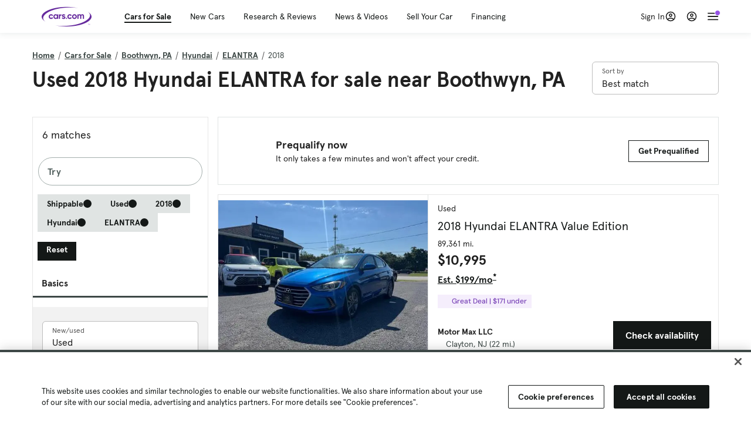

--- FILE ---
content_type: text/html; charset=utf-8
request_url: https://www.cars.com/shopping/hyundai-elantra-2018/boothwyn-pa/
body_size: 137648
content:
<!DOCTYPE html>
<html lang="en" class="ep-theme-spark">
  <head>
    <meta charset="utf-8">
    <meta http-equiv="X-UA-Compatible" content="IE=edge">
    <meta name="viewport" content="width=device-width, initial-scale=1.0">
    <title data-suffix=" | Cars.com">Used 2018 Hyundai ELANTRA for Sale Near Boothwyn, PA | Cars.com</title>
    <meta name="description" content="Shop 2018 Hyundai ELANTRA vehicles in Boothwyn, PA for sale at Cars.com. Research, compare, and save listings, or contact sellers directly from 6 2018 ELANTRA models in Boothwyn, PA.">
    
    <link rel="canonical" href="https://www.cars.com/shopping/hyundai-elantra-2018/boothwyn-pa/">


    
    <meta property="og:site_name" content="Cars.com">
    <meta property="og:type" content="website">
    <meta property="og:title" content="Used 2018 Hyundai ELANTRA for Sale Near Boothwyn, PA | Cars.com">
    <meta property="og:url" content="https://www.cars.com/shopping/hyundai-elantra-2018/boothwyn-pa/">
    <meta property="og:description" content="Shop 2018 Hyundai ELANTRA vehicles in Boothwyn, PA for sale at Cars.com. Research, compare, and save listings, or contact sellers directly from 6 2018 ELANTRA models in Boothwyn, PA.">
    <meta property="og:image" content="https://assets.carsdn.co/image/upload/f_auto,q_auto/v1685047778/Cars-PD_OG-IMG.webp">
    <meta property="fb:app_id" content="290349283473">
    <meta name="p:domain_verify" content="b882020c4f346c1c916b1412067e26f3">
    <link rel="manifest" href="/manifest.json">
    <link rel="apple-touch-icon" href="/images/favicon_1.png">

      <meta name="apple-itunes-app" content="app-id=353263352">


    <meta name="twitter:site" content="@carsdotcom">
    <meta name="twitter:card" content="summary_large_image">
    <meta name="twitter:title" content="Used 2018 Hyundai ELANTRA for Sale Near Boothwyn, PA | Cars.com">
    <meta name="twitter:description" content="Shop 2018 Hyundai ELANTRA vehicles in Boothwyn, PA for sale at Cars.com. Research, compare, and save listings, or contact sellers directly from 6 2018 ELANTRA models in Boothwyn, PA.">
    <meta name="twitter:image" content="https://assets.carsdn.co/image/upload/f_auto,q_auto/v1685047778/Cars-PD_OG-IMG.webp">

    <script type="application/ld+json">{"name":"Cars.com","url":"https://www.cars.com/","@type":"WebSite","@context":"http://www.schema.org"}</script>

      <style>
@layer legacy-spark{a,abbr,acronym,address,applet,article,aside,audio,b,big,blockquote,body,button,canvas,caption,center,cite,code,dd,del,details,dfn,div,dl,dt,em,embed,fieldset,figcaption,figure,footer,form,h1,h2,h3,h4,h5,h6,header,hgroup,html,i,iframe,img,ins,kbd,label,legend,li,main,mark,menu,nav,object,ol,output,p,pre,q,ruby,s,samp,section,small,span,strike,strong,sub,summary,sup,table,tbody,td,tfoot,th,thead,time,tr,tt,u,ul,var,video{border:0;font-weight:400;margin:0;padding:0;vertical-align:baseline}article,aside,details,figcaption,figure,footer,header,hgroup,main,menu,nav,section{display:block}body{line-height:1}ol,ul{list-style:none}blockquote,q{quotes:none}blockquote:after,blockquote:before,q:after,q:before{content:"";content:none}table{border-collapse:collapse;border-spacing:0}}.sds-checkbox,.sds-radio{display:inline;position:relative}.sds-checkbox:after,.sds-radio:after{content:"\a";white-space:pre}.sds-checkbox+.sds-checkbox,.sds-checkbox+.sds-radio,.sds-radio+.sds-checkbox,.sds-radio+.sds-radio{margin-top:16px}.sds-checkbox .sds-input,.sds-radio .sds-input{height:20px;left:0;opacity:0;position:absolute;top:0;width:20px}.sds-checkbox .sds-input+.sds-label,.sds-checkbox .sds-input+.sds-legend,.sds-radio .sds-input+.sds-label,.sds-radio .sds-input+.sds-legend{-webkit-user-select:none;-moz-user-select:none;user-select:none}.sds-checkbox .sds-input+.sds-label:before,.sds-checkbox .sds-input+.sds-legend:before,.sds-radio .sds-input+.sds-label:before,.sds-radio .sds-input+.sds-legend:before{border:1px solid #bdbdbd;content:"";height:20px;left:0;position:absolute;top:-.1em;width:20px}.sds-checkbox .sds-input:disabled+.sds-label,.sds-checkbox .sds-input:disabled+.sds-legend,.sds-radio .sds-input:disabled+.sds-label,.sds-radio .sds-input:disabled+.sds-legend{cursor:not-allowed;opacity:.4}.sds-checkbox .sds-input.error+.sds-label:before,.sds-checkbox .sds-input.error+.sds-legend:before,.sds-radio .sds-input.error+.sds-label:before,.sds-radio .sds-input.error+.sds-legend:before{border-color:#c10}.sds-checkbox .sds-input:focus+.sds-label:before,.sds-checkbox .sds-input:focus+.sds-legend:before,.sds-radio .sds-input:focus+.sds-label:before,.sds-radio .sds-input:focus+.sds-legend:before{box-shadow:0 0 0 2px #00bfde}.sds-checkbox .sds-input+.sds-label:after,.sds-checkbox .sds-input+.sds-legend:after,.sds-radio .sds-input+.sds-label:after,.sds-radio .sds-input+.sds-legend:after{border:3px solid #000;border-left:0;border-top:0;content:"";height:12px;left:7px;opacity:0;position:absolute;top:1px;transform:rotate(45deg);width:7px}.sds-inverse .sds-checkbox .sds-input+.sds-label:after,.sds-inverse .sds-checkbox .sds-input+.sds-legend:after,.sds-inverse .sds-radio .sds-input+.sds-label:after,.sds-inverse .sds-radio .sds-input+.sds-legend:after{border-color:#fff}.sds-checkbox .sds-input:checked+.sds-label:after,.sds-checkbox .sds-input:checked+.sds-legend:after,.sds-radio .sds-input:checked+.sds-label:after,.sds-radio .sds-input:checked+.sds-legend:after{opacity:1}.sds-checkbox .sds-label,.sds-checkbox .sds-legend,.sds-radio .sds-label,.sds-radio .sds-legend{cursor:pointer;margin:0;padding:0 0 0 32px;position:relative}.sds-checkbox .error~.sds-label,.sds-checkbox .error~.sds-legend,.sds-radio .error~.sds-label,.sds-radio .error~.sds-legend{color:#c10}.sds-checkbox:focus,.sds-radio:focus{outline:2px solid Highlight}@media(-webkit-min-device-pixel-ratio:0){.sds-checkbox:focus,.sds-radio:focus{outline-color:-webkit-focus-ring-color;outline-style:auto}}.sds-template-3-col,.sds-template-filters,.sds-template-sidebar,.sds-template-sidebar-tight{max-width:1170px}@media (min-width:768px){.sds-template-3-col,.sds-template-filters,.sds-template-sidebar,.sds-template-sidebar-tight{margin:0 auto}}@media (min-width:980px){.sds-template-3-col,.sds-template-filters,.sds-template-sidebar,.sds-template-sidebar-tight{display:grid}}html{box-sizing:border-box;height:100%;width:100%}*,:after,:before{box-sizing:inherit;-webkit-font-smoothing:antialiased;-moz-osx-font-smoothing:grayscale}body{color:#212121;font-size:16px;font-style:normal;font-weight:400;line-height:1.5}body,button,code,em,input,keygen,select,textarea{font-family:Inter var,Helvetica,Arial,sans-serif}img{max-width:100%}a{color:#b0c}a:hover{color:#532380}.sds-inverse a{color:#fff;text-decoration:underline}.sds-inverse a:hover{color:#fff}p{max-width:65ch}@media (min-width:768px){p{max-width:30em}}em{font-style:italic}strong{font-weight:700}.sds-template-sidebar{grid-template-columns:repeat(12,1fr);grid-gap:16px;grid-template-areas:"content content content content content content content content . aside aside aside"}.sds-template-sidebar__content{-ms-grid-column:1;-ms-grid-row:1;-ms-grid-column-span:15;grid-area:content}.sds-template-sidebar-tight>.sds-template-sidebar__content{-ms-grid-column:1;-ms-grid-row:1;-ms-grid-column-span:17}.sds-template-3-col>.sds-template-sidebar__content{-ms-grid-column:7;-ms-grid-row:1;-ms-grid-column-span:11}.sds-template-filters>.sds-template-sidebar__content{-ms-grid-column:7;-ms-grid-row:1;-ms-grid-column-span:17}.sds-template-sidebar__aside{-ms-grid-column:19;-ms-grid-row:1;-ms-grid-column-span:5;grid-area:aside}.sds-template-sidebar-tight>.sds-template-sidebar__aside{-ms-grid-column:19;-ms-grid-row:1;-ms-grid-column-span:5}.sds-template-3-col>.sds-template-sidebar__aside,.sds-template-filters>.sds-template-sidebar__aside{-ms-grid-column:1;-ms-grid-row:1;-ms-grid-column-span:5}.sds-template-sidebar-tight{grid-template-columns:repeat(12,1fr);grid-gap:16px;grid-template-areas:"content content content content content content content content content aside aside aside"}.sds-template-sidebar-tight__content{-ms-grid-column:1;-ms-grid-row:1;-ms-grid-column-span:15;grid-area:content}.sds-template-sidebar-tight>.sds-template-sidebar-tight__content{-ms-grid-column:1;-ms-grid-row:1;-ms-grid-column-span:17}.sds-template-3-col>.sds-template-sidebar-tight__content{-ms-grid-column:7;-ms-grid-row:1;-ms-grid-column-span:11}.sds-template-filters>.sds-template-sidebar-tight__content{-ms-grid-column:7;-ms-grid-row:1;-ms-grid-column-span:17}.sds-template-sidebar-tight__aside{-ms-grid-column:19;-ms-grid-row:1;-ms-grid-column-span:5;grid-area:aside}.sds-template-sidebar-tight>.sds-template-sidebar-tight__aside{-ms-grid-column:19;-ms-grid-row:1;-ms-grid-column-span:5}.sds-template-3-col>.sds-template-sidebar-tight__aside,.sds-template-filters>.sds-template-sidebar-tight__aside{-ms-grid-column:1;-ms-grid-row:1;-ms-grid-column-span:5}.sds-template-3-col{grid-template-columns:repeat(12,1fr);grid-gap:16px;grid-template-areas:"aside aside aside content content content content content content sidebar sidebar sidebar"}.sds-template-3-col__content{-ms-grid-column:1;-ms-grid-row:1;-ms-grid-column-span:15;grid-area:content}.sds-template-sidebar-tight>.sds-template-3-col__content{-ms-grid-column:1;-ms-grid-row:1;-ms-grid-column-span:17}.sds-template-3-col>.sds-template-3-col__content{-ms-grid-column:7;-ms-grid-row:1;-ms-grid-column-span:11}.sds-template-filters>.sds-template-3-col__content{-ms-grid-column:7;-ms-grid-row:1;-ms-grid-column-span:17}.sds-template-3-col__aside{-ms-grid-column:19;-ms-grid-row:1;-ms-grid-column-span:5;grid-area:aside}.sds-template-sidebar-tight>.sds-template-3-col__aside{-ms-grid-column:19;-ms-grid-row:1;-ms-grid-column-span:5}.sds-template-3-col>.sds-template-3-col__aside,.sds-template-filters>.sds-template-3-col__aside{-ms-grid-column:1;-ms-grid-row:1;-ms-grid-column-span:5}.sds-template-3-col__sidebar{-ms-grid-column:19;-ms-grid-row:1;-ms-grid-column-span:5;grid-area:sidebar}.sds-template-filters{grid-template-columns:repeat(12,1fr);grid-gap:16px;grid-template-areas:"aside aside aside content content content content content content content content content"}.sds-template-filters__content{-ms-grid-column:1;-ms-grid-row:1;-ms-grid-column-span:15;grid-area:content}.sds-template-sidebar-tight>.sds-template-filters__content{-ms-grid-column:1;-ms-grid-row:1;-ms-grid-column-span:17}.sds-template-3-col>.sds-template-filters__content{-ms-grid-column:7;-ms-grid-row:1;-ms-grid-column-span:11}.sds-template-filters>.sds-template-filters__content{-ms-grid-column:7;-ms-grid-row:1;-ms-grid-column-span:17}.sds-template-filters__aside{-ms-grid-column:19;-ms-grid-row:1;-ms-grid-column-span:5;grid-area:aside}.sds-template-sidebar-tight>.sds-template-filters__aside{-ms-grid-column:19;-ms-grid-row:1;-ms-grid-column-span:5}.sds-template-3-col>.sds-template-filters__aside,.sds-template-filters>.sds-template-filters__aside{-ms-grid-column:1;-ms-grid-row:1;-ms-grid-column-span:5}.sds-template-hero-primary{padding-top:0}.visually-hidden:not(:focus):not(:active){clip-path:inset(50%);height:1px;overflow:hidden;position:absolute;white-space:nowrap;width:1px}.sds-author{border-color:#e6e6e6;border-style:solid none;border-width:1px;display:flex;flex-wrap:wrap;padding:16px 0}@media (min-width:980px){.sds-author{padding:24px 0}}.sds-author__figure{align-items:flex-start;display:flex}@media (min-width:504px){.sds-author__figure{align-items:center}}.sds-author__figure .sds-headshot{border:4px solid #e6e6e6;flex-grow:0}.sds-author__byline{align-self:center;margin-left:16px}.sds-author__caption{display:none;font-size:14px;width:100%}@media (min-width:980px){.sds-author__caption{display:block;margin-top:16px}}.sds-author__caption a{color:#b0c;white-space:nowrap}.sds-author__caption a:hover{color:#532380}.sds-drawer{align-items:center;display:flex;position:relative}.sds-social-share__label{color:#212121;font-size:16px;font-weight:400}.sds-social-share__label+.sds-drawer__item{margin-left:8px}.sds-inverse .sds-social-share__label{color:currentColor}.sds-drawer__item{transform:translateY(0) translateZ(0)}.sds-drawer__item+.sds-drawer-extra,.sds-drawer__item+.sds-drawer__item{margin-left:8px}.sds-drawer__item span{display:none}.sds-drawer__item--trigger{cursor:pointer}.sds-social-share--twitter .sds-button--icon,.sds-social-share--twitter [href].sds-button--icon[href]:hover{background-color:#55acee}.sds-social-share--twitter .sds-button--icon svg,.sds-social-share--twitter [href].sds-button--icon[href]:hover svg{fill:#fff;stroke:none}.sds-social-share--facebook .sds-button--icon,.sds-social-share--facebook [href].sds-button--icon[href]:hover{background-color:#1778f2}.sds-social-share--facebook .sds-button--icon svg,.sds-social-share--facebook [href].sds-button--icon[href]:hover svg{fill:#fff;stroke:none}.sds-social-share--pinterest .sds-button--icon,.sds-social-share--pinterest [href].sds-button--icon[href]:hover{background-color:#dc4e41}.sds-social-share--pinterest .sds-button--icon svg,.sds-social-share--pinterest [href].sds-button--icon[href]:hover svg{fill:#fff;stroke:none}.sds-drawer-extra{position:relative}.sds-drawer-extra__items{background-color:#fff;border:1px solid #e6e6e6;display:none;left:50%;padding:32px 16px 16px;position:absolute;transform:translateY(8px) translateX(-50%);z-index:9999}.sds-drawer-extra__items:before{background-color:#fff;border-color:#e6e6e6;border-style:solid solid none none;border-width:1px;content:"";height:12px;left:50%;position:absolute;top:0;transform:rotate(-45deg) translateX(0) translateY(-10px);width:12px}.sds-drawer-extra__items .js-close{cursor:pointer;display:block;position:absolute;right:8px;top:8px}.sds-drawer-extra__items .js-close svg{stroke:#555}.sds-drawer--expanded .sds-drawer-extra__items{display:flex}button{background-color:transparent}.sds-button,.sds-button--dense,.sds-button--fluid,.sds-button--medium,.sds-button--secondary,.sds-button--secondary-dense,.sds-button--secondary-fluid,.sds-button--secondary-medium{align-items:center;-webkit-appearance:none;-moz-appearance:none;appearance:none;border-radius:6px;box-shadow:none;box-sizing:border-box;cursor:pointer;display:inline-flex;font-weight:700;justify-content:center;line-height:16px;margin:0 auto;outline:none;text-align:center;text-decoration:none;vertical-align:middle;white-space:nowrap;-webkit-tap-highlight-color:rgba(0,0,0,0)}@media (min-width:504px){.sds-button,.sds-button--dense,.sds-button--fluid,.sds-button--medium,.sds-button--secondary,.sds-button--secondary-dense,.sds-button--secondary-fluid,.sds-button--secondary-medium{margin:0}}.sds-button--dense:hover,.sds-button--fluid:hover,.sds-button--medium:hover,.sds-button--secondary-dense:hover,.sds-button--secondary-fluid:hover,.sds-button--secondary-medium:hover,.sds-button--secondary:hover,.sds-button:hover{text-decoration:none}.sds-button--dense:focus,.sds-button--fluid:focus,.sds-button--medium:focus,.sds-button--secondary-dense:focus,.sds-button--secondary-fluid:focus,.sds-button--secondary-medium:focus,.sds-button--secondary:focus,.sds-button:focus{box-shadow:inset 0 0 0 2px #00bfde;outline:none}.sds-button--dense:disabled,.sds-button--fluid:disabled,.sds-button--medium:disabled,.sds-button--secondary-dense:disabled,.sds-button--secondary-fluid:disabled,.sds-button--secondary-medium:disabled,.sds-button--secondary:disabled,.sds-button:disabled{cursor:not-allowed;opacity:.4}.sds-button,.sds-button--dense,.sds-button--fluid,.sds-button--medium,.sds-button--secondary,.sds-button--secondary-dense,.sds-button--secondary-fluid,.sds-button--secondary-medium{font-size:16px;height:56px;max-width:250px;padding:0 32px;width:80%}@media (min-width:768px){.sds-button,.sds-button--dense,.sds-button--fluid,.sds-button--medium,.sds-button--secondary,.sds-button--secondary-dense,.sds-button--secondary-fluid,.sds-button--secondary-medium{margin:0;width:auto}}.sds-button--medium,.sds-button--secondary-medium{font-size:14px;height:40px;padding:0 32px}.sds-button--dense,.sds-button--secondary-dense{font-size:14px;height:32px;line-height:.9;padding:8px 16px;width:auto}.sds-button--fluid,.sds-button--secondary-fluid{border-radius:0;max-width:none;width:100%}.sds-button,.sds-button--dense,.sds-button--fluid,.sds-button--medium{background:transparent;background-color:#532380;border:0;color:#fff;transition:background-color .25s ease}.sds-button--dense:visited,.sds-button--fluid:visited,.sds-button--medium:visited,.sds-button:visited{color:#fff}.sds-button--dense:hover,.sds-button--fluid:hover,.sds-button--medium:hover,.sds-button:hover{background:transparent;background-color:#250858;color:#fff;text-decoration:none}.sds-button--dense:active,.sds-button--fluid:active,.sds-button--medium:active,.sds-button:active{background-color:#250858}.sds-inverse .sds-button,.sds-inverse .sds-button--dense,.sds-inverse .sds-button--dense:hover,.sds-inverse .sds-button--fluid,.sds-inverse .sds-button--fluid:hover,.sds-inverse .sds-button--medium,.sds-inverse .sds-button--medium:hover,.sds-inverse .sds-button:hover{background-color:#fff;color:#212121;text-decoration:none}.sds-button--secondary,.sds-button--secondary-dense,.sds-button--secondary-fluid,.sds-button--secondary-medium{background-color:transparent;border:2px solid #532380;color:#532380;transition:background-color .25s ease,color .25s ease,border-color .25s ease}.sds-button--secondary-dense:visited,.sds-button--secondary-fluid:visited,.sds-button--secondary-medium:visited,.sds-button--secondary:visited{color:#532380}.sds-button--secondary-dense:hover,.sds-button--secondary-fluid:hover,.sds-button--secondary-medium:hover,.sds-button--secondary:hover{background-color:#250858;border:2px solid #532380;color:#fff}.sds-button--secondary-dense:disabled,.sds-button--secondary-fluid:disabled,.sds-button--secondary-medium:disabled,.sds-button--secondary:disabled,.sds-button--secondary:disabled:hover{background-color:#fff;color:#532380}.sds-button--secondary-dense:focus,.sds-button--secondary-fluid:focus,.sds-button--secondary-medium:focus,.sds-button--secondary:focus,.sds-button--secondary:focus:disabled,.sds-button--secondary:focus:hover{border-color:#00bfde;box-shadow:none}.sds-inverse .sds-button--secondary,.sds-inverse .sds-button--secondary-dense,.sds-inverse .sds-button--secondary-fluid,.sds-inverse .sds-button--secondary-medium{background-color:rgba(0,0,0,.5);border-color:#fff;color:#fff}.sds-inverse .sds-button--secondary-dense:hover,.sds-inverse .sds-button--secondary-fluid:hover,.sds-inverse .sds-button--secondary-medium:hover,.sds-inverse .sds-button--secondary:hover{background-color:#fff;color:#212121}.sds-button--link{color:#b0c;cursor:pointer;font-size:inherit}.sds-button--link:hover{color:#532380;text-decoration:underline}.sds-inverse .sds-button--link,.sds-inverse .sds-button--link:hover{color:#fff;text-decoration:underline}.sds-caption{color:#212121;font-size:14px;font-weight:400;line-height:1.25;margin:24px 0 0;max-width:65ch;padding:0}@media (min-width:768px){.sds-caption{max-width:30em}}.sds-caption__credit{border:1px #e6e6e6;border-top-style:solid;color:#959595;display:block;font-size:12px;font-style:normal;font-weight:400;line-height:1.13;margin:8px 0 0;padding:8px 0 0}@media (min-width:768px){.sds-caption__credit{display:block;font-size:12px}}.sds-inverse .sds-caption{color:currentColor}.sds-inverse .sds-caption__credit{color:#959595}.sds-card{max-width:1170px;padding-bottom:2px;position:relative}.sds-card .sds-card__save{background:#fff;border:1px solid #bdbdbd;height:24px;min-height:24px;min-width:24px;position:absolute;right:12px;top:12px;width:24px;z-index:1}.sds-card .sds-card__save[href]:hover{background:#fff}.sds-card .sds-card__save.saved .sds-icon--line,.sds-card .sds-card__save[href]:hover .sds-icon--line{fill:#b0c;stroke:none}.sds-card .sds-card__save svg{height:12px;stroke:#212121;width:12px}@media (min-width:768px){.sds-card .sds-card__save{right:16px;top:16px}}.sds-card .sds-card__save:hover:not(.saved) svg{animation-duration:.6s;animation-iteration-count:infinite;animation-name:favorite-heartbeat;animation-timing-function:cubic-bezier(.28,.84,.42,1)}@keyframes favorite-heartbeat{0%{transform:scale(1) translateY(0)}10%{transform:scale(1.1,.9) translateY(0)}30%{transform:scale(.9,1.1) translateY(-1px)}50%{transform:scale(1.05,.95) translateY(0)}57%{transform:scale(1) translateY(-1px)}64%{transform:scale(1) translateY(0)}to{transform:scale(1) translateY(0)}}.sds-card--news .sds-card__save{right:24px;top:24px}@media (min-width:768px){.sds-card--news .sds-card__save{right:16px;top:16px}}.sds-card__link{background-color:#fff;display:flex;padding:16px}.sds-card__link:visited{background-color:#ede9f2}@media (min-width:768px){.sds-card__link{flex-direction:column;padding:0 0 16px}}.sds-card__link:hover{text-decoration:none}.sds-card__link:hover .sds-card__title{color:#532380;text-decoration:underline}.sds-card--news .sds-card__link{padding:16px}@media (min-width:768px){.sds-card--news .sds-card__link{padding:0 0 16px}}.sds-card__media{flex:0 0 101px;margin-right:8px}@media (min-width:768px){.sds-card__media{flex:0 0 auto;margin-bottom:16px;margin-right:0}}.sds-card__media img{display:inline-block;min-width:100%}.sds-card--news .sds-card__media{margin:0;order:2}@media (min-width:768px){.sds-card--news .sds-card__media{margin-bottom:16px;order:0}.sds-card--research .sds-card__photo{margin:16px 16px 0}}.sds-card--news .sds-card__desc{order:1}@media (min-width:768px){.sds-card--news .sds-card__desc{order:0}.sds-card__desc{padding:0 16px}}.sds-card__header{color:#212121}.sds-card__label{font-size:12px}.sds-card__label:hover{text-decoration:none}@media (min-width:768px){.sds-card__label{font-size:14px;margin-bottom:4px}}.sds-card--news .sds-card__label{text-transform:uppercase}.sds-card__title{font-size:14px;line-height:1.25;padding-right:32px}@media (min-width:768px){.sds-card__title{font-size:16px}}@media (min-width:980px){.sds-card__title{font-size:20px}}.sds-card--news .sds-card__title:after{display:none}@media (min-width:768px){.sds-card--news .sds-card__title:after{display:block}}.sds-card__mileage{display:block;font-size:11px;margin-top:4px}@media (min-width:768px){.sds-card__mileage{font-size:14px}}.sds-card__pricing{align-items:center;color:#212121;display:flex;flex-wrap:wrap;margin:4px 0 8px}.sds-card__price{font-size:18px;font-weight:700;margin-right:8px}@media (min-width:768px){.sds-card__price{font-size:20px}}@media (min-width:980px){.sds-card__price{font-size:24px}}.sds-card__priceinfo{font-size:12px;line-height:1.5}@media (min-width:768px){.sds-card__priceinfo{font-size:14px}}@media (min-width:980px){.sds-card__priceinfo{font-size:16px}}.sds-card--research .sds-card__priceinfo{border:0;padding:0}.sds-card__priceinfo--mod{color:#555;font-style:italic}.sds-card__extra{display:block;font-size:11px;white-space:nowrap}@media (min-width:360px){.sds-card__extra{display:inline}}.sds-card__badges{display:inline-flex;flex-wrap:wrap;margin:-8px 0 0 -8px;width:calc(100% - 8px)}.sds-card__badges>.sds-badge{margin:8px 0 0 8px}.sds-card--news .sds-author{border:0;color:#212121;padding:8px 0 0}.sds-card--news .sds-author .sds-author__figure img{display:none}@media (min-width:768px){.sds-card--news .sds-author .sds-author__figure img{display:block}}.sds-card--news .sds-author .author-title{display:none}@media (min-width:768px){.sds-card--news .sds-author .author-title{display:block}}.sds-card--news .sds-author .sds-author__caption{margin:0}@media (min-width:768px){.sds-card--news .sds-author .sds-author__caption{margin-left:16px}}.sds-cards-full .sds-card__link{flex-direction:column;padding:0 0 16px}.sds-cards-full .sds-card__media{flex:0 0 auto;margin-bottom:16px;margin-right:0}.sds-cards-full .sds-card__desc{padding:0 16px}.sds-cards-full .sds-card__label{font-size:12px}.sds-cards-full .sds-card__title{font-size:16px}.sds-cards-full .sds-card__pricing{align-items:center;flex-direction:row}.sds-cards-full .sds-card__price{font-size:20px}.sds-checkbox .sds-input+.sds-label:before,.sds-checkbox .sds-input+.sds-legend:before{border-radius:4px}.sds-checkbox .sds-input+.sds-label:after,.sds-checkbox .sds-input+.sds-legend:after{top:1px}.sds-checkbox .sds-input:checked+.sds-label:before,.sds-checkbox .sds-input:checked+.sds-legend:before{background-color:#212121;border-color:#212121}.sds-inverse .sds-checkbox .sds-input:checked+.sds-label:before,.sds-inverse .sds-checkbox .sds-input:checked+.sds-legend:before{background-color:#fff;border-color:#fff}.sds-checkbox .sds-input:checked+.sds-label:after,.sds-checkbox .sds-input:checked+.sds-legend:after{border-color:#fff}.sds-inverse .sds-checkbox .sds-input:checked+.sds-label:after,.sds-inverse .sds-checkbox .sds-input:checked+.sds-legend:after{border-color:#212121}@media (min-width:768px){.sds-container{margin:0 auto}}.sds-card,.sds-container--card,.sds-container--card-actions{background-color:#fff;border:1px solid #e6e6e6;box-shadow:inset 0 -2px 0 0 #e6e6e6;max-width:1170px}.sds-card:hover,.sds-container--card-actions:hover,.sds-container--card:hover{border-color:#bdbdbd;box-shadow:inset 0 -2px 0 0 #bdbdbd}.sds-container--card-actions{display:flex;flex-direction:column;justify-content:space-between;padding-bottom:2px}.sds-container--card-actions .sds-container__actions{border-top:1px solid #e6e6e6;display:flex;flex:0 1 auto;margin-top:auto}.sds-container--card-actions .sds-container__actions>*{flex:1;width:50%}.sds-container--card-actions .sds-container__actions>:not(:first-child){border-left:1px solid #e6e6e6}.sds-container--card-actions .sds-container__actions .sds-button--fluid{background-color:#fff;color:#b0c;font-weight:400}.sds-container--card-actions .sds-container__actions .sds-button--fluid:hover{background-color:#fff;color:#532380;text-decoration:underline}.sds-container--sponsored{border:1px solid #d6d6d6;min-height:32px;padding:30px 16px 16px;position:relative}.sds-container--sponsored .ad-badge{background-color:#0a0a0a;color:#fff;font-size:12px;font-weight:700;left:0;padding:2px 6px;position:absolute;text-align:center;top:0}.sds-container__content{padding:16px}.sds-disclaimer{color:#555;display:block;font-size:11px;line-height:1.25}.sds-inverse .sds-disclaimer{color:#959595}.sds-disclaimer p{max-width:85ch}@media (min-width:768px){.sds-disclaimer p{max-width:35em}}.sds-disclaimer p+p{margin-top:1em}.sds-input-container--dropdown .sds-text-field{cursor:pointer;position:relative;z-index:2}@supports(-moz-appearance:none){.sds-input-container--dropdown .sds-text-field{text-indent:-2px}}.sds-input-container--dropdown .sds-text-field__icon{fill:none;position:absolute;right:16px;stroke:#212121;stroke-linecap:round;stroke-linejoin:round;stroke-width:2;top:50%;transform:translateY(-50%);z-index:1}@media (-ms-high-contrast:none),screen and (-ms-high-contrast:active){.sds-input-container--dropdown .sds-text-field__icon{display:none}}.sds-filter-contain{align-items:center;display:flex;flex-wrap:wrap}.sds-filter{cursor:pointer;height:44px;margin:0 12px 0 0}.sds-filter,.sds-filter>span{align-items:center;display:inline-flex;justify-content:space-between}.sds-filter>span{background-color:#e6e6e6;border-radius:4px;color:#212121;font-size:14px;height:32px;line-height:32px;padding:0 8px}.sds-filter>span>span{height:14px;line-height:1}.sds-filter.active>span,.sds-filter:hover>span{background-color:#555;color:#fff}.sds-filter.active:hover>span{color:#fff}.sds-filter .sds-icon{align-items:center;display:none;fill:none;justify-content:center;line-height:32px;margin-right:8px;stroke:#212121;stroke-linecap:round;stroke-linejoin:round;stroke-width:2}.sds-filter .sds-icon svg{stroke:#212121}.sds-filter--applied .sds-icon svg{stroke:#555}.sds-filter:hover .sds-icon svg{stroke:#fff}.sds-filter--applied .sds-icon,.sds-filter.active .sds-icon{display:inline-flex}.sds-filter.active .sds-icon svg{stroke:#fff}.sds-filter__clearall{font-size:14px;white-space:nowrap}.sds-field-group--melded{background-color:#bdbdbd;border:1px solid #bdbdbd;border-radius:6px;display:grid;overflow:hidden;width:100%}.sds-field-group--melded .sds-field{max-width:none}.sds-field-group--melded .sds-input-container{border:0;border-radius:0;max-width:none}.sds-heading--1,.sds-heading--2,.sds-heading--3,.sds-heading--display{font-family:Sharp Sans Display\ 1,Helvetica,Arial,sans-serif}.sds-heading--1,.sds-heading--2,.sds-heading--3,.sds-heading--4,.sds-heading--5,.sds-heading--6,.sds-heading--7{color:#212121}.inverse .sds-heading--1,.inverse .sds-heading--2,.inverse .sds-heading--3,.inverse .sds-heading--4,.inverse .sds-heading--5,.inverse .sds-heading--6,.inverse .sds-heading--7{color:#fff}.inverse .sds-heading__highlight{color:#00bfde}.sds-heading--display{font-size:32px;line-height:1.1}@media (min-width:768px){.sds-heading--display{font-size:42px}}@media (min-width:980px){.sds-heading--display{font-size:48px}}.sds-heading--1{font-size:30px;line-height:1.1}@media (min-width:768px){.sds-heading--1{font-size:38px}}@media (min-width:980px){.sds-heading--1{font-size:42px}}.sds-heading--2{font-size:24px;line-height:1.1}@media (min-width:768px){.sds-heading--2{font-size:32px}}@media (min-width:980px){.sds-heading--2{font-size:36px}}.sds-heading--3{font-size:20px;line-height:1.1}@media (min-width:768px){.sds-heading--3{font-size:28px}}@media (min-width:980px){.sds-heading--3{font-size:30px}}.sds-heading--4{font-size:18px;font-weight:700;line-height:1.25}@media (min-width:768px){.sds-heading--4{font-size:24px}}.sds-heading--5{font-size:18px;font-weight:700;line-height:1.25}@media (min-width:768px){.sds-heading--5{font-size:20px}}.sds-heading--6{font-size:18px}.sds-heading--6,.sds-heading--7{font-weight:700;line-height:1.25}.sds-heading--7{font-size:16px}.sds-brick:after{background-color:#00bfde;content:"";display:block;height:4px;margin:16px 0;width:40px}.sds-headshot{border-radius:50%;width:64px}.sds-helper-text{color:#555;display:block;font-size:14px;margin:8px 0 0}.inverse .sds-helper-text{color:currentColor}.sds-helper-text--error,.sds-helper-text.error{color:#c10}.sds-hero--primary{height:200px}@media (min-width:768px){.sds-hero--primary{height:400px}}.sds-hero--secondary{height:125px}@media (min-width:768px){.sds-hero--secondary{height:250px}}.sds-hero--primary,.sds-hero--secondary{background-position:50%;background-size:cover}.sds-hero--primary .sds-page-section__container,.sds-hero--secondary .sds-page-section__container{align-items:center;display:flex;height:100%;padding:0 0 0 32px}@media (min-width:1224px){.sds-hero--primary .sds-page-section__container,.sds-hero--secondary .sds-page-section__container{padding:0}}.sds-hero--primary .sds-page-section__title,.sds-hero--secondary .sds-page-section__title{max-width:50%}@media (min-width:504px){.sds-hero--primary .sds-page-section__title,.sds-hero--secondary .sds-page-section__title{max-width:33%}}@media (min-width:768px){.sds-hero--primary .sds-page-section__title,.sds-hero--secondary .sds-page-section__title{max-width:25%}}.sds-hero--primary .sds-page-section__title span,.sds-hero--secondary .sds-page-section__title span{background:rgba(33,33,33,.75);-webkit-box-decoration-break:clone;-ms-box-decoration-break:clone;-o-box-decoration-break:clone;box-decoration-break:clone;box-shadow:10px 0 0 rgba(33,33,33,.75),-10px 0 0 rgba(33,33,33,.75);color:#fff;display:inline;line-height:1.5;padding:.1rem 0}.sds-hero--top .sds-page-section__container{align-items:flex-start}.sds-hero--top .sds-page-section__container .sds-page-section__title{margin-top:2rem}@media (min-width:768px){.sds-hero--top .sds-page-section__container .sds-page-section__title{margin-top:3rem}}.sds-icon svg{fill:none;stroke:var(--sdsw-text-color);stroke-linecap:round;stroke-linejoin:round;stroke-width:2}.sds-icon--fill{fill:#212121}.sds-button--icon,.sds-icon--contain,.sds-icon--contain-line{align-items:center;background-color:#e6e6e6;border-radius:50%;box-sizing:border-box;display:flex;height:32px;justify-content:center;min-height:40px;min-width:40px;transition:transform .5s ease,background-color .1s ease;width:32px}.sds-button--icon svg,.sds-icon--contain svg,.sds-icon--contain-line svg{fill:#555;height:50%;transition:fill .1s ease;width:50%}.sds-button--icon .sds-icon--line,.sds-icon--contain .sds-icon--line,.sds-icon--contain-line .sds-icon--line{fill:none;height:auto;stroke:#212121;stroke:#555;stroke-linecap:round;stroke-linejoin:round;stroke-width:2;width:auto}.sds-icon--contain[href]:hover .sds-icon--line,[href].sds-button--icon:hover .sds-icon--line,[href].sds-icon--contain-line:hover .sds-icon--line{stroke:#e6e6e6}.sds-icon--contain-line{background-color:transparent;border:1px solid #e6e6e6}.sds-icon--contain-line svg{fill:#555}.sds-icon--contain--filled svg{fill:#212121}.sds-button--icon:hover,.sds-icon--contain-line:hover,.sds-icon--contain:hover{background-color:#e6e6e6}.sds-button--icon:hover svg,.sds-icon--contain-line:hover svg,.sds-icon--contain:hover svg{fill:#555}.js-close.sds-button--icon:hover,.js-close.sds-icon--contain-line:hover,.js-trigger.sds-button--icon:hover,.js-trigger.sds-icon--contain-line:hover,.sds-icon--contain.js-close:hover,.sds-icon--contain.js-trigger:hover,.sds-icon--contain[href]:hover,[href].sds-button--icon:hover,[href].sds-icon--contain-line:hover{background-color:#555;cursor:pointer}.js-close.sds-button--icon:hover svg,.js-close.sds-icon--contain-line:hover svg,.js-trigger.sds-button--icon:hover svg,.js-trigger.sds-icon--contain-line:hover svg,.sds-icon--contain.js-close:hover svg,.sds-icon--contain.js-trigger:hover svg,.sds-icon--contain[href]:hover svg,[href].sds-button--icon:hover svg,[href].sds-icon--contain-line:hover svg{stroke:#e6e6e6}.js-close.sds-button--icon:hover .sds-icon--line,.js-close.sds-icon--contain-line:hover .sds-icon--line,.js-trigger.sds-button--icon:hover .sds-icon--line,.js-trigger.sds-icon--contain-line:hover .sds-icon--line,.sds-icon--contain.js-close:hover .sds-icon--line,.sds-icon--contain.js-trigger:hover .sds-icon--line,.sds-icon--contain[href]:hover .sds-icon--line,[href].sds-button--icon:hover .sds-icon--line,[href].sds-icon--contain-line:hover .sds-icon--line{fill:none;stroke:#e6e6e6}.sds-field-group+.sds-field-group{margin-top:32px}.sds-form-header{color:#555;font-size:12px;margin:0 0 16px}.sds-field-group__title{margin-bottom:16px}.sds-field{display:flex;flex-direction:column;max-width:503px}.sds-field+.sds-field{margin-top:16px}.sds-field-legend{font-size:18px;font-weight:700;margin:0 0 16px}.sds-field-heading{font-size:16px;font-weight:700;margin:0 0 16px}.sds-form-footer .sds-button+.sds-button,.sds-form-footer .sds-button+.sds-button--secondary{margin-top:16px}@media (min-width:768px){.sds-form-footer .sds-button+.sds-button,.sds-form-footer .sds-button+.sds-button--secondary{margin-left:16px;margin-top:0}}.sds-field-row{display:flex;flex-direction:row;justify-content:space-between}.sds-field-col{display:block;width:100%}.sds-field-col--half{flex:1}.sds-field-col--half+.sds-field-col--half{margin-left:16px;margin-top:0}.sds-field>.sds-button{margin:0}.sds-field>.sds-button+.sds-button{margin:16px 0 0}@media (min-width:768px){.sds-field>.sds-button+.sds-button{margin:0 0 0 16px}}.sds-container{margin:0 auto;max-width:1170px}.sds-page-container{margin:0;max-width:none;padding:40px 0 0}@media (min-width:980px){.sds-page-container{padding:64px 0 0}@supports(display:flex){.sds-page-container{flex:1}}}.sds-page-section{margin:0 auto;max-width:1170px;padding:0 16px}.sds-page-section+.sds-page-section{margin-top:40px}@media (min-width:980px){.sds-page-section+.sds-page-section{margin-top:64px}}.sds-page-section:last-child{margin-bottom:40px}@media (min-width:980px){.sds-page-section:last-child{margin-bottom:64px}}@media (min-width:1186px){.sds-page-section{padding:0}}.sds-page-section--full,.sds-page-section--hero{background-color:#f2f2f2;max-width:none;padding:40px 0}@media (min-width:980px){.sds-page-section--full,.sds-page-section--hero{padding:64px 0}}.sds-page-section--full+.sds-page-section--full,.sds-page-section--full+.sds-page-section--hero,.sds-page-section--hero+.sds-page-section--full,.sds-page-section--hero+.sds-page-section--hero{margin-top:0}.sds-page-section--full:last-child,.sds-page-section--hero:last-child{margin-bottom:0;padding-bottom:0}.sds-page-section--full:last-child .sds-page-section__container,.sds-page-section--hero:last-child .sds-page-section__container{padding-bottom:40px}@media (min-width:980px){.sds-page-section--full:last-child .sds-page-section__container,.sds-page-section--hero:last-child .sds-page-section__container{padding-bottom:64px}}.sds-page-section--hr{border-top:1px solid #e6e6e6;padding:40px 16px 0}@media (min-width:1186px){.sds-page-section--hr{padding:40px 0 0}}@media (min-width:1186px)and (min-width:980px){.sds-page-section--hr{padding:64px 0 0}}.sds-page-section__container{margin:0 auto;max-width:1170px;padding:0 16px}@media (min-width:1186px){.sds-page-section__container{padding:0}}.sds-page-section__title--sub{margin-bottom:16px}.sds-page-section__title+.sds-page-section__title--sub{margin-top:8px}.sds-page-section__content+.sds-page-section__footer,.sds-page-section__header+.sds-page-section__content,.sds-page-section__title+.sds-page-section__content,.sds-page-section__title--sub+.sds-page-section__content{margin-top:32px}.sds-page-section--hero{background-color:#767676;padding-bottom:0;padding-top:0}.sds-page-section--hero:last-child .sds-page-section__container{padding-bottom:0}.sds-page-section--header .sds-page-section__header .sds-breadcrumb{margin:0 0 24px}.sds-link-pack{max-width:1170px}.sds-link-pack .sds-list{font-size:12px}@media (min-width:768px){.sds-link-pack .sds-list{-moz-column-count:2;column-count:2;-moz-column-gap:16px;column-gap:16px}}@media (min-width:980px){.sds-link-pack .sds-list{-moz-column-count:4;column-count:4}}.sds-link-pack .sds-list li{-moz-column-break-inside:avoid;break-inside:avoid-column;page-break-inside:avoid;margin-bottom:8px;padding:4px 0}.sds-link-pack .sds-list li+li{margin-top:0}.sds-link-pack .sds-list a{display:block;font-size:14px}.sds-link-pack__title{margin-bottom:16px}.sds-inverse .sds-link-pack__title{color:#fff}.sds-link-pack__reveal{margin-top:16px}.sds-link-pack__reveal .sds-reveal__summary{font-size:14px}.sds-list{list-style:none}.sds-list li+li{margin:16px 0 0}.sds-list--ordered,.sds-list--unordered{padding:0 0 0 24px}.sds-list--ordered li,.sds-list--unordered li{line-height:1.25}.sds-list--unordered li{position:relative}.sds-list--unordered li:before{background-color:#00bfde;border-radius:50%;content:"";height:.45em;left:-16px;position:absolute;top:.3em;width:.45em}.sds-list--ordered{list-style-type:decimal}.sds-noscroll{overflow:hidden;position:relative}.sds-modal{background-color:rgba(0,0,0,.65);display:none;height:100%;left:0;position:fixed;top:0;width:100%;z-index:9998}.sds-modal.sds-modal-visible{display:block}.sds-modal__content{background-color:#fff;border:1px solid #e6e6e6;display:flex;flex-direction:column;height:100vh;left:0;padding:0 0 32px;position:fixed;top:0;width:100%;z-index:9999}@media (min-width:737px){.sds-modal__content{height:auto;left:10%;left:50%;max-height:85vh;max-width:676px;min-height:214px;overflow-y:scroll;overflow-y:auto;top:10%;top:50%;transform:translate(-50%,-50%);width:70%}}.sds-modal__content-head{align-items:center;display:flex;height:40px;justify-content:space-between;min-height:40px;padding:0 32px;position:relative}.sds-modal__content-head .sds-icon--target{align-items:center;box-sizing:border-box;cursor:pointer;display:flex;height:40px;justify-content:center;padding:8px;position:absolute;right:0;top:0;width:40px;z-index:50}.sds-modal__content-head .sds-icon--target .sds-icon{height:24px;width:24px}.sds-modal__content-head .sds-icon--target svg{fill:none;stroke:#212121;stroke:#959595;stroke-linecap:round;stroke-linejoin:round;stroke-width:2}.sds-modal__content-head .sds-icon--target:hover{background-color:#f2f2f2}.sds-modal__content-head .sds-icon--target:hover svg{stroke:#555}.sds-modal__content-body{min-height:208px;overflow-y:auto;padding:0 32px;position:relative}.sds-modal__content-body::-webkit-scrollbar{-webkit-appearance:none}.sds-modal__content-body::-webkit-scrollbar-thumb{background-color:rgba(0,0,0,.5)}.sds-modal__title{margin:0 0 24px}.sds-modal__desc{margin:0 0 16px}.sds-modal--small .sds-modal__content{height:auto;left:50%;max-height:85vh;max-width:300px;min-height:212px;padding:0 0 16px;top:50%;transform:translate(-50%,-50%);width:70vw}@media (min-width:768px){.sds-modal--small .sds-modal__content{min-height:208px}}.sds-modal--small .sds-modal__content-body p{font-size:14px;line-height:1.25}.sds-notification{background-color:#fff;border:1px solid #e6e6e6;border-left:4px solid #5c707c;display:flex;padding:24px 16px;text-align:left}.sds-inverse .sds-notification{color:#212121}.sds-notification__icon svg{fill:none;stroke:#212121;stroke-linecap:round;stroke-linejoin:round;stroke-width:2}.sds-notification__content{margin-left:16px}.sds-notification__title{font-weight:700}.sds-notification__desc{margin:8px 0 0}.sds-inverse .sds-notification__desc a{color:#b0c;text-decoration:none}.sds-inverse .sds-notification__desc a:hover{text-decoration:underline}.sds-notification--error{border-left-color:#c10}.sds-notification--error svg{stroke:#c10}.sds-notification--success{border-left-color:#93a533}.sds-notification--success svg{stroke:#93a533}.sds-notification--warning{border-left-color:#dfa20b}.sds-notification--warning svg{stroke:#dfa20b}.sds-notification--information{border-left-color:#5c707c}.sds-notification--information svg{stroke:#5c707c}.sds-pagination,.sds-pagination__controls{text-align:center}.sds-pagination__controls>.sds-button{width:auto}.sds-pagination__controls>.sds-button:not(:first-child){margin:0 0 0 48px}.sds-pagination__list{display:flex;justify-content:center;margin:24px auto}.sds-pagination__item{align-items:center;border-radius:50%;display:inline-block;display:flex;height:34px;justify-content:center;min-height:34px;min-width:34px;width:34px}.sds-pagination__item.active{background-color:#f2f2f2}.sds-pagination__item+.sds-pagination__item{margin-left:8px}.sds-pagination__item a{align-items:center;display:flex;height:34px;justify-content:center;width:34px}.sds-pagination__results .sds-label,.sds-pagination__results .sds-legend{display:none}.sds-pagination__results select{-moz-appearance:none;-webkit-appearance:none;appearance:none;background:transparent;border:0;border-radius:0;color:#b0c;display:inline-block;font-size:16px}.sds-pagination__results select::-ms-expand{display:none}.sds-pagination__results select:hover{cursor:pointer}.sds-preview-module{align-items:flex-start;display:flex;flex-direction:column;padding:0;width:100%}.sds-preview-module:hover{text-decoration:none}.sds-preview-module--list{align-items:center;flex-direction:row}@media (min-width:504px){.sds-preview-module--list{align-items:flex-start;flex-direction:column;padding:0}}.sds-inverse .sds-preview-module{text-decoration:none}.sds-preview-module__media{margin:0 16px 16px 0;position:relative;width:100%}@media (min-width:768px){.sds-preview-module__media{display:block;margin:0 0 16px;position:relative}}.sds-preview-module__media:before{content:"";display:block;padding:66.6666666667% 0 0;width:100%}.sds-preview-module__media>.video-container,.sds-preview-module__media>img{bottom:0;left:0;-o-object-fit:cover;object-fit:cover;position:absolute;right:0;top:0}@media (min-width:768px){.sds-preview-module__media>.video-container,.sds-preview-module__media>img{display:block;height:100%;width:100%}}.sds-preview-module__title{color:#212121;font-size:18px;font-weight:600;line-height:1.1;margin:0 0 16px;max-width:100%;width:100%}a:hover .sds-preview-module__title{color:#532380;text-decoration:none}.sds-inverse a .sds-preview-module__title{color:#fff;text-decoration:none}.sds-preview-module__content{line-height:1.25}a .sds-preview-module__content{color:#212121}a .sds-preview-module__content,a:hover .sds-preview-module__content{text-decoration:none}.sds-preview-module--list .sds-preview-module__content{display:none}@media (min-width:504px){.sds-preview-module--list .sds-preview-module__content{display:block}}@media (min-width:768px){.sds-preview-module__content{color:#212121;display:block;margin:0 0 16px;width:100%}.sds-preview-module__content:last-child{margin-bottom:0}.sds-inverse .sds-preview-module__content{color:#fff}.sds-inverse a .sds-preview-module__content{text-decoration:none}}.sds-preview-module__more{white-space:nowrap}a .sds-preview-module__more{color:#b0c}a:hover .sds-preview-module__more{color:#532380;text-decoration:underline}.sds-inverse a .sds-preview-module__more{color:#fff;text-decoration:underline}.sds-inverse a:hover .sds-preview-module__more{color:#fff}@media (min-width:768px){.sds-preview-module__more{display:inline-block}}.sds-radio .sds-input+.sds-label:before,.sds-radio .sds-input+.sds-legend:before{border-radius:50%}.sds-radio .sds-input:checked+.sds-label:before,.sds-radio .sds-input:checked+.sds-legend:before{background-color:#fff;border-color:#212121;box-shadow:inset 0 0 0 5px #212121}.sds-inverse .sds-radio .sds-input:checked+.sds-label:before,.sds-inverse .sds-radio .sds-input:checked+.sds-legend:before{background-color:#212121;border-color:#fff;box-shadow:inset 0 0 0 5px #212121}.sds-radio .sds-input:checked:focus+.sds-label:before,.sds-radio .sds-input:checked:focus+.sds-legend:before{box-shadow:0 0 0 2px #00bfde,inset 0 0 0 5px #212121}.sds-radio .sds-input+.sds-label:after,.sds-radio .sds-input+.sds-legend:after{display:none}.sds-rating{align-items:center;display:flex;flex-wrap:wrap}.sds-rating__count{margin-right:4px}.sds-rating__wrapper{display:flex;margin-right:4px}.sds-rating__item{display:flex}.sds-rating__item svg{fill:none;height:16px;stroke:#212121;stroke:#532380;stroke-linecap:round;stroke-linejoin:round;stroke-width:2;width:16px}.sds-inverse .sds-rating__item svg{stroke:#fff}.sds-rating__item+.sds-rating__item{margin:0}.sds-rating__item.sds-icon--filled svg{fill:#532380}.sds-inverse .sds-rating__item.sds-icon--filled svg{fill:#fff}.sds-rating__item.sds-icon--half svg{fill:url(#linear)}.sds-rating--empty .sds-rating__item svg{stroke:#959595}.sds-rating__link{white-space:nowrap}.sds-rating+.sds-rating{margin-top:24px}.sds-rating--big .sds-rating__count{font-size:23px}.sds-rating--big .sds-rating__item svg{height:18px;width:18px}.sds-rating-breakdown>div{align-items:center;display:flex;height:40px;justify-content:space-between;padding:0 8px}.sds-rating-breakdown>div:nth-child(2n){background-color:#f2f2f2}.sds-reveal__summary{cursor:pointer;display:inline-block;margin:0 0 16px;padding:0 16px 0 0;white-space:nowrap}.sds-reveal__summary span{color:#b0c}.sds-inverse .sds-reveal__summary span{color:#fff;text-decoration:underline}.sds-reveal__summary:hover span{color:#532380;text-decoration:underline}.sds-inverse .sds-reveal__summary:hover span{color:#fff}.sds-reveal__summary::-webkit-details-marker{display:none}.sds-reveal__summary:focus{outline:0}.sds-reveal__summary svg{fill:none;margin:0 0 0 4px;stroke:#212121;stroke:#b0c;stroke-linecap:round;stroke-linejoin:round;stroke-width:2;transform:rotate(0) translateY(2px)}.sds-inverse .sds-reveal__summary svg{stroke:#fff}.sds-reveal__summary:hover svg{stroke:#532380}.sds-inverse .sds-reveal__summary:hover svg{stroke:#fff}.sds-reveal[open] .sds-reveal__summary svg{transform:rotate(180deg) translateY(-2px)}.sds-reveal__content{box-sizing:border-box;padding:0 16px 0 0}.sds-reveal__content .sds-checkbox .sds-label:before,.sds-reveal__content .sds-checkbox .sds-legend:before{top:-.05em}.sds-reveal__hidden{display:none}.sds-reveal__hidden.expanded{display:block}.sds-reveal__ellipses.expanded{display:none}.sds-reveal__expand{margin-top:16px}.sds-reveal__expand svg{margin-left:4px;stroke:#b0c}.sds-reveal__expand:hover svg{stroke:#532380}.sds-reveal__expand.expanded svg{transform:rotate(180deg)}.sds-separator{border:0;border-bottom:1px solid #e6e6e6;clear:both;margin:20px 0}.sds-slider__items{display:flex;overflow-x:scroll;padding-bottom:16px;scroll-padding:50%;scroll-snap-type:x mandatory;scrollbar-color:#959595 transparent}@media (min-width:768px){.sds-slider__items{overflow-x:auto}}.sds-slider__items::-webkit-scrollbar{height:8px;width:11px}.sds-slider__items::-webkit-scrollbar-track{background:transparent}.sds-slider__items::-webkit-scrollbar-thumb{background-color:#959595;border-radius:6px}.sds-slider__items:focus{outline:2px solid Highlight;outline-offset:-3px}@media(-webkit-min-device-pixel-ratio:0){.sds-slider__items:focus{outline-color:-webkit-focus-ring-color;outline-style:auto}}.sds-slider__item{display:flex;flex:1 1 85%;flex-direction:column;min-width:85%;scroll-snap-align:center;white-space:normal}.sds-slider__item+.sds-slider__item{margin-left:16px}@media (min-width:768px){.sds-slider__item{flex:1 0 auto;min-width:auto}}.sds-slider__figure img{max-width:100%}.sds-slider__instructions{display:none}.sds-tag{height:44px;margin:0 8px 0 0}.sds-tag,.sds-tag span{align-items:center;display:inline-flex;justify-content:center}.sds-tag span{border:1px solid #e6e6e6;border-radius:4px;font-size:14px;height:32px;padding:0 8px;white-space:nowrap}.sds-input-container{background-color:#fff;border:1px solid #bdbdbd;border-radius:6px;height:56px;max-width:503px;overflow:hidden;padding:0;position:relative;width:100%;-webkit-tap-highlight-color:rgba(0,0,0,0);display:flex;flex-direction:column}@supports(display:grid){.sds-input-container{display:block}}.sds-input-container.error{border-color:#c10}.sds-input-container.disabled{opacity:.4}.sds-input-container+.sds-input-container{margin-top:24px}.sds-input-container--textarea{height:auto;min-height:76px;overflow:auto}.sds-input-container .sds-text-field{align-items:center;-webkit-appearance:none;-moz-appearance:none;appearance:none;background-color:transparent;border:0;border-radius:5px;color:#212121;display:flex;font-size:16px;height:56px;order:2;padding:0 0 0 16px;width:100%}@supports(display:grid){.sds-input-container .sds-text-field{padding:0}}.sds-input-container .sds-text-field:disabled,.sds-input-container .sds-text-field:focus,.sds-input-container .sds-text-field:valid{padding:0 0 0 16px}@supports(display:grid){.sds-input-container .sds-text-field:disabled,.sds-input-container .sds-text-field:focus,.sds-input-container .sds-text-field:valid{padding:16px 16px 0}}.sds-input-container .sds-text-field:focus{box-shadow:inset 0 0 0 2px #00bfde;height:54px;outline:none}.sds-input-container .sds-text-field:disabled{cursor:not-allowed}.sds-field-group--melded .sds-text-field{border-radius:0}.sds-field-group--melded .sds-text-field:focus{height:56px}.sds-input-container--textarea .sds-text-field{height:auto;line-height:1.5;min-height:100px;resize:vertical}.sds-input-container--textarea .sds-text-field:focus,.sds-input-container--textarea .sds-text-field:valid{padding:0 0 0 16px}@supports(display:grid){.sds-input-container--textarea .sds-text-field:focus,.sds-input-container--textarea .sds-text-field:valid{padding:0 16px}}.sds-input-container .sds-label,.sds-input-container .sds-legend{-webkit-appearance:none;-moz-appearance:none;appearance:none;color:#555;cursor:text;font-size:12px;left:16px;order:1;padding:8px 0 0 16px;top:16px;transition:font-size .3s ease,transform .3s ease,left .3s ease;white-space:nowrap}@supports(display:grid){.sds-input-container .sds-label,.sds-input-container .sds-legend{font-size:16px;padding:0;position:absolute}}.sds-input-container.error .sds-label,.sds-input-container.error .sds-legend{color:#c10}.sds-input-container--textarea .sds-text-field:not(:-moz-placeholder){margin-top:24px}.sds-input-container--textarea .sds-text-field:focus,.sds-input-container--textarea .sds-text-field:not(:placeholder-shown){margin-top:24px}.sds-input-container .sds-text-field:not(:-moz-placeholder)+.sds-label,.sds-input-container .sds-text-field:not(:-moz-placeholder)+.sds-legend{font-size:12px;transform:translate3d(0,-10px,0);transform-origin:top left}.sds-input-container .sds-text-field:focus+.sds-label,.sds-input-container .sds-text-field:focus+.sds-legend,.sds-input-container .sds-text-field:not(:placeholder-shown)+.sds-label,.sds-input-container .sds-text-field:not(:placeholder-shown)+.sds-legend{font-size:12px;transform:translate3d(0,-10px,0);transform-origin:top left}.sds-accordion{border-bottom:1px solid #e6e6e6;position:relative}.sds-accordion>h2{font-size:16px}.sds-accordion__heading{align-items:center;display:flex;font-size:16px;justify-content:space-between}.sds-accordion__panel+.sds-accordion__heading{border-top:1px solid #e6e6e6}.sds-accordion__trigger{-webkit-appearance:none;cursor:pointer;display:flex;font-size:16px;justify-content:space-between;padding:16px;position:relative;text-align:left;width:100%;z-index:2}.sds-accordion__trigger:active{color:#141817}.sds-inverse .sds-accordion__trigger{color:#fff}.sds-inverse .sds-accordion__trigger:focus:after,.sds-inverse .sds-accordion__trigger[aria-expanded=true]:after{background-color:#e0e4e3}.sds-accordion__trigger:focus,.sds-accordion__trigger[aria-disabled=true]:focus{background-color:#e6e6e6}.sds-accordion__panel{background-color:inherit;max-height:0;overflow:hidden;position:relative;visibility:hidden;z-index:1}.sds-accordion__panel--transition{transition:max-height .2s ease-in-out,padding-top .2s ease-in-out,padding-bottom .2s ease-in-out}.sds-accordion__panel>:last-child{margin-bottom:0}.sds-accordion__panel[aria-hidden=false]{max-height:100vh;overflow:auto;padding:16px;visibility:visible}.sds-accordion__panel[aria-hidden=false]~.accordion-container--fade-out{background-image:linear-gradient(180deg,hsla(0,0%,100%,0) 10%,hsla(0,0%,100%,.9) 90%);bottom:0;height:60px;pointer-events:none;position:absolute;width:90%;z-index:1000}.sds-accordion__trigger[aria-expanded=true]{background-color:#e6e6e6;color:#141817}.sds-accordion__trigger[aria-expanded=true] .sds-accordion__icon{transform:rotate(180deg)}.sds-accordion__trigger:focus{outline:none}.sds-accordion__trigger:focus-visible{outline:2px solid #9653e5;outline-offset:2px}.hidden{display:none!important}.spark-primary-btn-lg{background-color:#141817;border-radius:999px;padding:1rem 2rem;width:-moz-fit-content;width:fit-content}.spark-primary-btn-lg,.spark-primary-btn-lg:active,.spark-primary-btn-lg:focus,.spark-primary-btn-lg:hover,.spark-primary-btn-lg:target,.spark-primary-btn-lg:visited{color:#fff;text-decoration:none}.spark-primary-btn-lg:hover{background-color:#3d4846}.sds-template-filters__content+.sds-template-filters__aside{grid-row:1}.sds-preview-module .spark-heading-5{margin:0 1rem 1rem}.sds-preview-module .spark-heading-6{margin-bottom:1rem}.sds-modal{z-index:10001}.sds-modal__title{margin:0 0 42px}.sds-modal__content-body{padding-bottom:4rem}@media (min-width:48rem){.sds-modal__content-body{padding-bottom:2rem}}.sds-modal__content-body::-webkit-scrollbar-track{background-color:#fff;border-radius:8px}.sds-modal__content-body::-webkit-scrollbar-thumb{background-color:#fff;border:2px solid #fff;border-radius:8px}.sds-modal__content-body::-webkit-scrollbar-thumb::-webkit-scrollbar{-webkit-appearance:none}.sds-modal__content-body::-webkit-scrollbar:vertical{width:11px}.sds-modal__content-body::-webkit-scrollbar:horizontal{height:11px}.sds-checkbox .sds-label:before,.sds-checkbox .sds-legend:before{background-color:#fff}.vehicle-card .vehicle-details .vehicle-badging{display:flex;flex-wrap:wrap}.spark-heading-4,.spark-heading-5,.spark-heading-6,button,code,em,input,keygen,select,textarea{font-family:Apercu Pro,Apercu Pro Helvetica Fallback,Apercu Pro Arial Fallback,sans-serif}[class*=spark-heading-] h1,[class*=spark-heading-] h2,[class*=spark-heading-] h3,[class*=spark-heading-] h4,[class*=spark-heading-] h5,[class*=spark-heading-] h6,[class*=spark-heading-] span{font-weight:inherit}.sds-card__link,.sds-container--card-actions .sds-container__actions .sds-button--fluid,.sds-link,.sds-reveal .reveal-closed-text,.sds-reveal .reveal-open-text,a{color:var(--spark-color-text-link);font-size:inherit;font-weight:var(--ep-button-font-weight-text);text-decoration-color:var(--spark-color-decoration-line-link);text-decoration-line:var(--spark-font-decoration-line-link);text-decoration-thickness:var(--spark-size-decoration-line-link);text-underline-offset:var(--spark-font-decoration-line-offset);transition:-webkit-text-decoration .25s ease;transition:text-decoration .25s ease;transition:text-decoration .25s ease,-webkit-text-decoration .25s ease}.sds-card__link:hover,.sds-container--card-actions .sds-container__actions .sds-button--fluid:hover,.sds-link:hover,.sds-reveal .reveal-closed-text:hover,.sds-reveal .reveal-open-text:hover,a:hover{color:var(--spark-color-text-link);text-decoration-color:var(--spark-color-decoration-line-link-hover);text-decoration-line:var(--spark-font-decoration-line-link);text-decoration-thickness:var(--spark-size-decoration-line-link-hover)}.sds-card__link:active,.sds-container--card-actions .sds-container__actions .sds-button--fluid:active,.sds-link:active,.sds-reveal .reveal-closed-text:active,.sds-reveal .reveal-open-text:active,a:active{color:var(--spark-color-text-link);text-decoration-color:var(--spark-color-decoration-line-link-active);text-decoration-thickness:var(--spark-size-decoration-line-link-active)}.sds-card__link:focus,.sds-container--card-actions .sds-container__actions .sds-button--fluid:focus,.sds-link:focus,.sds-reveal .reveal-closed-text:focus,.sds-reveal .reveal-open-text:focus,a:focus{color:var(--spark-color-text-link);outline:1px dotted var(--spark-color-border)}.sds-card__link:focus-visible,.sds-container--card-actions .sds-container__actions .sds-button--fluid:focus-visible,.sds-link:focus-visible,.sds-reveal .reveal-closed-text:focus-visible,.sds-reveal .reveal-open-text:focus-visible,a:focus-visible{color:var(--spark-color-text-link);outline:var(--spark-size-decoration-line-link-focus) solid var(--spark-color-border-focus)}.sds-card__link:visited,.sds-container--card-actions .sds-container__actions .sds-button--fluid:visited,.sds-link:visited,.sds-reveal .reveal-closed-text:visited,.sds-reveal .reveal-open-text:visited,a:visited{background-color:revert}.sds-inverse .sds-card__link,.sds-inverse .sds-container--card-actions .sds-container__actions .sds-button--fluid,.sds-inverse .sds-link,.sds-inverse .sds-reveal .reveal-closed-text,.sds-inverse .sds-reveal .reveal-open-text,.sds-inverse a{color:#fff;text-decoration-line:var(--spark-font-decoration-line-link)}.sds-inverse .sds-card__link:hover,.sds-inverse .sds-container--card-actions .sds-container__actions .sds-button--fluid:hover,.sds-inverse .sds-link:hover,.sds-inverse .sds-reveal .reveal-closed-text:hover,.sds-inverse .sds-reveal .reveal-open-text:hover,.sds-inverse a:hover{color:#fff}.sds-link--icon{align-items:center;display:inline-flex;white-space:nowrap}.sds-link--icon svg{fill:none;flex-shrink:0;margin-right:.5em;stroke:#212121;stroke-linecap:round;stroke-linejoin:round;stroke-width:2}.sds-inverse .sds-link--icon svg{stroke:#fff}.sds-link--ext{align-items:center;display:inline-flex;white-space:nowrap}.sds-link--ext svg{fill:none;margin-left:.25em;stroke:#212121;stroke:currentColor;stroke-linecap:round;stroke-linejoin:round;stroke-width:2}.sds-checkbox .sds-input:focus+.sds-label:before,.sds-checkbox .sds-input:focus+.sds-legend:before,.sds-input-container .sds-text-field:focus,.sds-radio .sds-input:focus+.sds-label:before,.sds-radio .sds-input:focus+.sds-legend:before{box-shadow:inset 0 0 0 2px var(--spark-color-border-focus)}.sds-field-group[class*=melded] spark-button,spark-fieldset[variant=melded] spark-button{--button-border-radius:0 0 var(--ep-fieldset-radius-melded) var(--ep-fieldset-radius-melded);--button-scale-active:none}.sds-field-group[class*=melded] spark-button::part(base):focus-visible,.sds-field-group[class*=melded] spark-button::part(base):focus-visible:hover,spark-fieldset[variant=melded] spark-button::part(base):focus-visible,spark-fieldset[variant=melded] spark-button::part(base):focus-visible:hover{outline-offset:-2px}@media (min-width:48rem){.sds-field-group[class*=melded] spark-button,spark-fieldset[variant=melded] spark-button{--button-border-radius:0 0 var(--ep-fieldset-radius-melded) 0}}@media (min-width:61.25rem){.sds-field-group[class*=melded] spark-button,spark-fieldset[variant=melded] spark-button{--button-border-radius:0 var(--ep-fieldset-radius-melded) var(--ep-fieldset-radius-melded) 0}}.sds-card .sds-card__link:not(:hover),.sds-preview-module:not(:hover){text-decoration-line:none}.sds-card .sds-card__link:hover,.sds-card .sds-card__link:hover .sds-card__title,.sds-preview-module:hover,.sds-preview-module:hover .sds-card__title{color:var(--spark-color-text-link);text-decoration-color:var(--spark-color-decoration-line-link-hover);text-decoration-line:var(--spark-font-decoration-line-link);text-decoration-thickness:var(--spark-size-decoration-line-link-hover);text-underline-offset:var(--spark-font-decoration-line-offset)}a:hover .sds-preview-module__title{color:var(--spark-color-text-link)}svg{fill:none;stroke:#212121}svg.duotone{stroke:none}spark-button.inverse-btn[variant=secondary]::part(base){border:1px solid #fff}spark-button.inverse-btn[variant=secondary]::part(label),spark-button.inverse-btn[variant=secondary]::part(suffix){color:#fff}spark-button.inverse-btn[variant=text]::part(label),spark-button.inverse-btn[variant=text]::part(suffix){color:#fff}spark-button.inverse-btn[variant=text]::part(base){text-decoration-color:#fff}.sds-input-container--dropdown spark-svg.sds-text-field__icon{font-size:var(--spark-font-size-icon-large);height:var(--spark-font-size-icon-large);position:absolute;right:var(--spark-spacing-2);stroke:none;top:50%;width:var(--spark-font-size-icon-large)}@supports(-moz-appearance:none){.sds-input-container--dropdown .sds-text-field{text-indent:0}}spark-disclaimer spark-reveal::part(base){font-size:inherit;margin:.5rem 0}@font-face{font-display:swap;font-family:DM Sans;font-style:normal;font-weight:100 1000;src:url(/static/fonts/DMSans-VariableFont_opsz,wght-subset.eea4fade1bd3507d2068.woff2?vsn=d) format("woff2");unicode-range:u+0000-007f,u+0131,u+0152-0153,u+02bb-02bc,u+02c6,u+02da,u+02dc,u+0304,u+0308,u+0329,u+2000-206f,u+2074,u+20ac,u+2122,u+2191,u+2193,u+2212,u+2215,u+feff,u+fffd}@font-face{font-display:swap;font-family:DM Sans;font-style:normal;font-weight:100 1000;src:url(/static/fonts/DMSans-VariableFont_opsz,wght-subset-ext.511c212a4cf0a8eae482.woff2?vsn=d) format("woff2");unicode-range:u+00c0-00ff}@font-face{font-family:DM Sans Helvetica Fallback;font-weight:700;size-adjust:95%;src:local(Helvetica Bold)}@font-face{font-family:DM Sans Arial Fallback;font-weight:700;size-adjust:95%;src:local(Arial Bold)}@font-face{font-display:swap;font-family:Apercu Pro;font-style:normal;font-weight:400;src:url(/static/fonts/Apercu-Regular-Pro-subset.5ce5ffb229de4f7dd9af.woff2?vsn=d) format("woff2");unicode-range:u+00??,u+0131,u+0152-0153,u+02bb-02bc,u+02c6,u+02da,u+02dc,u+0304,u+0308,u+0329,u+2000-206f,u+2074,u+20ac,u+2122,u+2191,u+2193,u+2212,u+2215,u+feff,u+fffd;font-named-instance:"Regular"}@font-face{font-display:swap;font-family:Apercu Pro;font-style:italic;font-weight:400;src:url(/static/fonts/Apercu-Italic-Pro-subset.1b3706ef22a34e717a1a.woff2?vsn=d) format("woff2");unicode-range:u+00??,u+0131,u+0152-0153,u+02bb-02bc,u+02c6,u+02da,u+02dc,u+0304,u+0308,u+0329,u+2000-206f,u+2074,u+20ac,u+2122,u+2191,u+2193,u+2212,u+2215,u+feff,u+fffd;font-named-instance:"Italic"}@font-face{font-display:swap;font-family:Apercu Pro;font-style:normal;font-weight:700;src:url(/static/fonts/Apercu-Bold-Pro-subset.26dcaa57e62d54203cad.woff2?vsn=d) format("woff2");unicode-range:u+00??,u+0131,u+0152-0153,u+02bb-02bc,u+02c6,u+02da,u+02dc,u+0304,u+0308,u+0329,u+2000-206f,u+2074,u+20ac,u+2122,u+2191,u+2193,u+2212,u+2215,u+feff,u+fffd;font-named-instance:"Bold"}@font-face{font-display:swap;font-family:Apercu Pro;font-style:italic;font-weight:700;src:url(/static/fonts/Apercu-BoldItalic-Pro-subset.ce1a7b28e550e45f5f2c.woff2?vsn=d) format("woff2");unicode-range:u+00??,u+0131,u+0152-0153,u+02bb-02bc,u+02c6,u+02da,u+02dc,u+0304,u+0308,u+0329,u+2000-206f,u+2074,u+20ac,u+2122,u+2191,u+2193,u+2212,u+2215,u+feff,u+fffd;font-named-instance:"BoldItalic"}@font-face{font-display:swap;font-family:Apercu Pro;font-style:normal;font-weight:400;src:url(/static/fonts/Apercu-Regular-Pro-subset-ext.ed502f6a1fe8f22038fd.woff2?vsn=d) format("woff2");unicode-range:u+00c0-00ff;font-named-instance:"Regular"}@font-face{font-display:swap;font-family:Apercu Pro;font-style:italic;font-weight:400;src:url(/static/fonts/Apercu-Italic-Pro-subset-ext.d9585bb385f14ec71257.woff2?vsn=d) format("woff2");unicode-range:u+00c0-00ff;font-named-instance:"Italic"}@font-face{font-display:swap;font-family:Apercu Pro;font-style:normal;font-weight:700;src:url(/static/fonts/Apercu-Bold-Pro-subset-ext.e252c9f141a9877a1a2c.woff2?vsn=d) format("woff2");unicode-range:u+00c0-00ff;font-named-instance:"Bold"}@font-face{font-display:swap;font-family:Apercu Pro;font-style:italic;font-weight:700;src:url(/static/fonts/Apercu-BoldItalic-Pro-subset-ext.b11ea41309a5bf80e410.woff2?vsn=d) format("woff2");unicode-range:u+00c0-00ff;font-named-instance:"BoldItalic"}@font-face{font-family:Apercu Pro Helvetica Fallback;size-adjust:95%;src:local(Helvetica)}@font-face{font-family:Apercu Pro Arial Fallback;size-adjust:95%;src:local(Arial)}@keyframes fade-in{to{opacity:1}}@keyframes heartbeat{0%{transform:scale(1) translateY(0)}10%{transform:scale(1.1,.9) translateY(0)}30%{transform:scale(.9,1.1) translateY(-1px)}50%{transform:scale(1.05,.95) translateY(0)}57%{transform:scale(1) translateY(-1px)}64%{transform:scale(1) translateY(0)}to{transform:scale(1) translateY(0)}}spark-accordion:not(:defined) *{display:none}spark-accordion:not(:defined) [slot=headline]{cursor:wait;display:block;padding:var(--ep-accordion-padding)}spark-accordion::part(icon){margin-left:var(--ep-accordion-icon-gap)}spark-accordion [slot=headline]{font-family:var(--ep-accordion-headline-font-family);font-size:var(--ep-accordion-headline-font-size);font-weight:var(--ep-accordion-headline-font-weight);line-height:var(--ep-accordion-healine-line-height-body);margin:0;text-align:left}spark-badge:not(:defined){align-items:center;background-color:var(--background-color);border-radius:var(--ep-badge-radius);color:var(--text-color);display:var(--display,flex);font-family:var(--ep-badge-font-family);font-size:var(--font-size,var(--ep-badge-font-size));font-weight:var(--font-weight,var(--ep-badge-font-weight));gap:var(--gap,var(--ep-badge-gap));line-height:var(--line-height,var(--ep-badge-line-height));padding:var(--padding,var(--ep-badge-padding));position:var(--position,static);white-space:nowrap;width:-moz-min-content;width:min-content}spark-badge:not(:defined)[variant=fair-deal],spark-badge:not(:defined)[variant=good-deal],spark-badge:not(:defined)[variant=great-deal]{padding-left:1.5rem}spark-badge{--background-color:var(--ep-badge-color-background);--text-color:var(--ep-badge-color-text)}spark-badge[variant=attention]{--background-color:var(--ep-badge-color-background-attention);--text-color:var(--ep-badge-color-text-attention)}spark-badge[variant=benefit]{--background-color:var(--ep-badge-color-background-benefit);--text-color:var(--ep-badge-color-text-benefit)}spark-badge[variant=critical]{--background-color:var(--ep-badge-color-background-critical);--text-color:var(--ep-badge-color-text-critical)}spark-badge[variant=fair-deal]{--background-color:var(--ep-badge-color-background-fair);--text-color:var(--ep-badge-color-text-fair)}spark-badge[variant=good-deal]{--background-color:var(--ep-badge-color-background-good);--text-color:var(--ep-badge-color-text-good)}spark-badge[variant=great-deal]{--background-color:var(--ep-badge-color-background-great);--text-color:var(--ep-badge-color-text-great)}spark-badge[variant=hero]{--background-color:var(--ep-badge-color-background-hero);--text-color:var(--ep-badge-color-text-hero)}spark-badge[variant=paid]{--background-color:var(--ep-badge-color-background-paid);--text-color:var(--ep-badge-color-text-paid)}spark-badge[variant=text]{--background-color:var(--ep-badge-color-background-text);--font-weight:var(--spark-font-weight-body-bold);--padding:var(--ep-badge-padding-text);--text-color:var(--ep-badge-color-text-text)}spark-badge[strong]{--background-color:var(--ep-badge-color-background-strong);--text-color:var(--ep-badge-color-text-strong)}spark-badge[strong][variant=attention]{--background-color:var(--ep-badge-color-background-attention-strong);--text-color:var(--ep-badge-color-text-attention-strong)}spark-badge[strong][variant=benefit]{--background-color:var(--ep-badge-color-background-benefit-strong);--text-color:var(--ep-badge-color-text-benefit-strong)}spark-badge[strong][variant=critical]{--background-color:var(--ep-badge-color-background-critical-strong);--text-color:var(--ep-badge-color-text-critical-strong)}spark-badge[strong][variant=fair-deal]{--background-color:var(--ep-badge-color-background-fair-strong);--text-color:var(--ep-badge-color-text-fair-strong)}spark-badge[strong][variant=good-deal]{--background-color:var(--ep-badge-color-background-good-strong);--text-color:var(--ep-badge-color-text-good-strong)}spark-badge[strong][variant=great-deal]{--background-color:var(--ep-badge-color-background-great-strong);--text-color:var(--ep-badge-color-text-great-strong)}spark-badge[strong][variant=hero]{--background-color:var(--ep-badge-color-background-hero-strong);--text-color:var(--ep-badge-color-text-hero-strong)}spark-badge[strong][variant=paid]{--background-color:var(--ep-badge-color-background-paid-strong);--text-color:var(--ep-badge-color-text-paid-strong)}spark-badge[strong][variant=text]{--background-color:var(--ep-badge-color-background-text-strong);--text-color:var(--ep-badge-color-text-text-strong)}spark-breadcrumb{align-items:center;container-type:inline-size;display:flex;font-family:var(--ep-breadcrumb-font-family);font-size:var(--ep-breadcrumb-font-size);font-weight:var(--ep-breadcrumb-font-weight);gap:.5rem}spark-breadcrumb ol,spark-breadcrumb ul{display:flex;margin:0;padding:0}spark-breadcrumb li{align-items:center;display:none;margin:0!important}spark-breadcrumb a{align-items:center;color:var(--ep-breadcrumb-link-color-text);display:flex;font-weight:var(--ep-breadcrumb-link-font-weight,inherit);gap:var(--ep-breadcrumb-arrow-gap);white-space:nowrap}spark-breadcrumb a:focus{outline:none}spark-breadcrumb a:focus-visible{outline:2px solid var(--ep-focus-color);outline-offset:2px}spark-breadcrumb a:active{color:var(--ep-breadcrumb-link-color-text-active)}spark-breadcrumb a:hover{color:var(--ep-breadcrumb-link-color-text-hover)}spark-breadcrumb [aria-current],spark-breadcrumb [aria-current] a{color:var(--ep-breadcrumb-link-color-text-current);text-decoration:none}spark-breadcrumb .compact-only{display:contents;font-weight:inherit}@media(min-width:48rem){spark-breadcrumb li{display:flex}spark-breadcrumb li+li:before{border-right:1px solid #555;content:"";display:inline;height:1em;margin:0 8px;transform:rotate(15deg);width:0}spark-breadcrumb .compact-only,spark-breadcrumb ep-svg{display:none}}@media(max-width:48rem){spark-breadcrumb li:nth-last-child(2){display:flex}spark-breadcrumb li span:nth-of-type(2){display:flex;text-decoration:none;white-space:pre}}spark-breadcrumb li span:not(:last-child){display:none}@media(min-width:48rem){spark-breadcrumb spark-svg{display:none}}spark-button:not(:defined){align-items:var(--button-align-items,center);background:var(--button-background,var(--button-background-color));border:var(--button-border,var(--button-border-width) var(--button-border-style) var(--button-border-color));border-radius:var(--button-border-radius,var(--ep-button-radius));color:var(--button-color);cursor:wait;display:inline-flex;font-family:var(--ep-button-font-family);font-size:var(--button-font-size);font-weight:var(--button-font-weight);gap:var(--button-icon-margin,var(--ep-button-icon-text-gap));height:var(--button-height,auto);justify-content:var(--button-justify-content,center);line-height:var(--button-line-height,var(--ep-button-font-line-height));margin:var(--button-margin);max-width:var(--button-max-width);padding:var(--button-padding);text-align:var(--button-text-align,center);text-decoration-color:var(--button-text-decoration-color);text-decoration-line:var(--button-text-decoration,var(--button-text-decoration-line));text-decoration-thickness:var(--button-text-decoration-thickness);text-underline-offset:var(--button-text-underline-offset);transition-duration:var(--button-transition-duration,var(--ep-button-transition-duration));transition-property:var(--button-transition-property,background-color,border-color,color,outline,outline-offset,scale);transition-timing-function:var(--button-transition-timing-function,var(--ep-button-transition-timing));-webkit-user-select:none;-moz-user-select:none;user-select:none;vertical-align:unset;white-space:var(--button-white-space,nowrap);width:var(--button-width,auto)}spark-button:not(:defined):disabled{background-color:var(--button-background-color-disabled);border-color:var(--button-border-color-disabled);color:var(--button-color-disabled);cursor:not-allowed;-webkit-text-decoration:var(--button-text-decoration-disabled);text-decoration:var(--button-text-decoration-disabled)}spark-button:not(:defined){--button-border-style:solid}spark-button:not(:defined)[full]{display:flex;--button-width:var(--ep-button-width-full)}@media (max-width:47.9375rem){spark-button:not(:defined)[full-responsive]{--button-width:var(--ep-button-width-full)}}spark-button:not(:defined)[size=xsmall]{--button-font-size:var(--ep-button-font-size-xs);--button-height:var(--ep-button-height-xs);--button-padding:var(--ep-button-padding-xs)}spark-button:not(:defined)[size=small]{--button-font-size:var(--ep-button-font-size-sm);--button-height:var(--ep-button-height-sm);--button-padding:var(--ep-button-padding-sm)}spark-button:not(:defined)[size=medium]{--button-font-size:var(--ep-button-font-size-md);--button-height:var(--ep-button-height-md);--button-padding:var(--ep-button-padding-md)}spark-button:not(:defined)[size=large]{--button-font-size:var(--ep-button-font-size-lg);--button-height:var(--ep-button-height-lg);--button-padding:var(--ep-button-padding-lg)}spark-button:not(:defined)[size=icon]{--button-font-size:var(--ep-button-font-size-icon);--button-height:var(--ep-button-height-icon);--button-padding:var(--ep-button-padding-icon)}spark-button:not(:defined):not([size]){--button-font-size:var(--ep-button-font-size-md);--button-height:var(--ep-button-height-md);--button-padding:var(--ep-button-padding-md)}spark-button:not(:defined)[variant=hero]{--button-background:var(--ep-button-color-background-hero);--button-border-color:var(--ep-button-color-border-hero);--button-border-width:var(--ep-button-border-width);--button-color:var(--ep-button-color-text-hero);--button-font-weight:var(--ep-button-font-weight)}spark-button:not(:defined)[variant=hero][inverse]{--button-background:var(--ep-button-color-background-hero);--button-border-color:var(--ep-button-color-border-hero);--button-color:var(--ep-button-color-text-hero);--button-text-decoration-color: }spark-button:not(:defined)[variant=hero][disabled]{--button-background:var(--ep-button-color-background-hero-disabled);--button-border-color:var(--ep-button-color-border-hero-disabled);--button-color:var(--ep-button-color-text-hero-disabled);--button-text-decoration-color: }spark-button:not(:defined)[variant=primary]{--button-background:var(--ep-button-color-background-primary);--button-border-color:var(--ep-button-color-border-primary);--button-border-width:var(--ep-button-border-width);--button-color:var(--ep-button-color-text-primary);--button-font-weight:var(--ep-button-font-weight)}spark-button:not(:defined)[variant=primary][inverse]{--button-background:var(--ep-button-color-background-primary-inverse);--button-border-color: ;--button-color:var(--ep-button-color-text-primary-inverse);--button-text-decoration-color: }spark-button:not(:defined)[variant=primary][disabled]{--button-background:var(--ep-button-color-background-primary-disabled);--button-border-color:var(--ep-button-color-border-primary-disabled);--button-color:var(--ep-button-color-text-primary-disabled);--button-text-decoration-color: }spark-button:not(:defined)[variant=secondary]{--button-background:var(--ep-button-color-background-secondary);--button-border-color:var(--ep-button-color-border-secondary);--button-border-width:var(--ep-button-border-width);--button-color:var(--ep-button-color-text-secondary);--button-font-weight:var(--ep-button-font-weight)}spark-button:not(:defined)[variant=secondary][inverse]{--button-background: ;--button-border-color:var(--ep-button-color-border-secondary-inverse);--button-color:var(--ep-button-color-text-secondary-inverse);--button-text-decoration-color: }spark-button:not(:defined)[variant=secondary][disabled]{--button-background: ;--button-border-color:var(--ep-button-color-border-secondary-disabled);--button-color:var(--ep-button-color-text-secondary-disabled);--button-text-decoration-color: }spark-button:not(:defined)[variant=text]{--button-background:var(--ep-button-color-background-text);--button-border-color:var(--ep-button-color-border-text);--button-border-width:var(--ep-button-border-width-text);--button-color:var(--ep-button-color-text-text);--button-font-weight:var(--ep-button-font-weight);--button-height:var(--ep-button-height-text);--button-icon-margin:var(--ep-button-icon-text-gap);--button-padding:inherit 0;--button-text-decoration-color:var(--ep-button-font-text-decoration-text-color);--button-text-decoration-line:var(--ep-button-font-text-decoration-text-line);--button-text-decoration-thickness:var(--ep-button-font-text-decoration-text-thickness);--button-text-underline-offset:var(--ep-button-font-text-decoration-text-offset)}spark-button:not(:defined)[variant=text][inverse]{--button-background: ;--button-border-color: ;--button-color:var(--ep-button-color-text-text-inverse);--button-text-decoration-color:var(--ep-button-font-text-decoration-text-color-inverse)}spark-button:not(:defined)[variant=text][disabled]{--button-background: ;--button-border-color: ;--button-color:var(--ep-button-color-text-text-disabled);--button-text-decoration-color:var(--ep-button-font-text-decoration-text-color-disabled)}spark-button:not(:defined):not([variant]){--button-background:var(--ep-button-color-background-primary);--button-border-color:var(--ep-button-color-border-primary);--button-border-width:var(--ep-button-border-width);--button-color:var(--ep-button-color-text-primary);--button-font-weight:var(--ep-button-font-weight)}spark-button:not(:defined):not([variant])[inverse]{--button-background:var(--ep-button-color-background-primary-inverse);--button-color:var(--ep-button-color-text-primary-inverse)}spark-button:not(:defined):not([variant])[disabled]{--button-background:var(--ep-button-color-background-primary-disabled);--button-border-color:var(--ep-button-color-border-primary-disabled);--button-color:var(--ep-button-color-text-primary-disabled)}spark-callout:not(:defined) [slot=content]{display:none!important}spark-card-carousel:not(:defined){display:flex;gap:var(--spark-spacing-gap);overflow:hidden;padding-bottom:var(--spark-spacing-3)}spark-card-carousel:not(:defined) ol,spark-card-carousel:not(:defined) ul{display:contents;list-style:none}spark-card-carousel:not(:defined):where([controls-position=top]){padding-top:62px}spark-card-carousel:not(:defined):where([controls-position=bottom]){padding-bottom:67px}spark-card-carousel[controls-position=top]::part(controls-top){display:none}@media(min-width:768px){spark-card-carousel[controls-position=top]::part(controls-top){display:flex}spark-page-section:has([slot=title],[slot=subtitle]):has(spark-card-carousel[controls-position=top]:not(.controls-hidden)){--neg-controls-height:calc(var(--ep-button-height-icon)*-1);--header-content-gap:var(--neg-controls-height);--header-content-gap-lg:var(--neg-controls-height)}spark-page-section:has([slot=title],[slot=subtitle]):has(spark-card-carousel[controls-position=top]:not(.controls-hidden)) [slot=title]:not(:has(+[slot=subtitle])){margin:0}spark-page-section:has([slot=title],[slot=subtitle]):has(spark-card-carousel[controls-position=top]:not(.controls-hidden))::part(header){width:calc(100% - 100px)}}spark-card:not(:defined){border-color:var(--ep-card-color-border);border-style:solid;border-width:var(--ep-card-border-width);color:var(--ep-card-color-text);display:flex;flex-direction:var(--ep-card-flex-direction-vertical);font-family:var(--ep-card-font-family);height:100%;overflow:hidden;padding:var(--ep-card-content-padding-vertical);position:relative}spark-card:not(:defined) img:not([src]){visibility:hidden}spark-card:not(:defined)[media-not-available]:before{aspect-ratio:3/2;content:"";display:block;height:100%;width:100%}spark-card:not(:defined) [slot=media]{--media-inset:.75rem;--media-inset-negative:calc(var(--media-inset)*-1);aspect-ratio:3/2;height:100%;margin:var(--media-inset-negative) 0 var(--media-inset) var(--media-inset-negative);-o-object-fit:cover;object-fit:cover;-o-object-position:center;object-position:center;overflow:hidden;width:calc(100% + var(--media-inset)*2)}spark-card:not(:defined)[layout=horizontal]{flex-direction:var(--ep-card-flex-direction-horizontal);position:relative}spark-card:not(:defined)[layout=horizontal] [slot=media]{height:unset;margin:0 1rem 0 0;width:calc(50% - 1.5em)}spark-card a:not(:hover){text-decoration-line:none}spark-card a[data-card-link]{display:inline-block}spark-card a[data-card-link]:focus-visible{outline:2px solid var(--spark-color-border-focus);outline-offset:1px}spark-card a[data-card-link]:before{background-color:var(--card-background,var(--ep-card-color-background));content:"";height:100%;left:0;position:absolute;top:0;width:100%;z-index:-1}spark-card a[data-card-link]:visited:before{background-color:var(--card-background-visited,var(--ep-card-color-background-visited))}spark-card a[data-card-link]:after{border-color:transparent;border-style:solid;border-width:var(--ep-card-border-width);box-sizing:content-box;content:"";height:100%;left:calc(var(--spark-size-border-card)*-1);position:absolute;top:calc(var(--spark-size-border-card)*-1);width:100%}spark-card a[data-card-link]:hover:after{border-color:var(--ep-card-color-border-hover)}spark-card :where(a,button,spark-paging-button,spark-button):not([data-card-link]),spark-card [data-card-secondary-action]{position:relative;z-index:1}spark-card:not(:has([slot=footer])){--card-footer-padding:0px}spark-card:not(:defined){border-radius:var(--ep-card-border-radius);box-shadow:var(--card-shadow,var(--ep-card-box-shadow))}spark-card[variant=border]{--card-shadow:none;--card-border-color:var(--ep-card-border-color-border);--card-border-width:var(--ep-card-border-width-border)}spark-page-section[variant=full]{--card-shadow:none}spark-checkbox-lite{display:block;font-family:var(--ep-form-control-label-font-family);position:relative}spark-checkbox-lite input,spark-checkbox-lite select,spark-checkbox-lite textarea{background-color:var(--ep-form-control-input-color-background);border:var(--border,var(--ep-form-control-input-border-width) solid var(--ep-form-control-input-color-border));border-radius:var(--border-radius,var(--ep-form-control-input-radius));box-sizing:border-box;color:var(--ep-form-control-input-color-text);display:block}spark-checkbox-lite input:hover,spark-checkbox-lite select:hover,spark-checkbox-lite textarea:hover{background-color:var(--ep-form-control-input-color-background-hover);border-color:var(--border-color-hover,var(--ep-form-control-input-color-border-hover));color:var(--ep-form-control-input-color-text-hover)}spark-checkbox-lite input:focus,spark-checkbox-lite select:focus,spark-checkbox-lite textarea:focus{background-color:var(--ep-form-control-input-color-background-focus);color:var(--ep-form-control-input-color-text-focus)}spark-checkbox-lite input:focus-visible,spark-checkbox-lite select:focus-visible,spark-checkbox-lite textarea:focus-visible{outline:var(--ep-form-control-input-border-width-focus) solid var(--ep-form-control-input-color-border-focus);outline-offset:var(--ep-form-control-input-outline-offset-focus)}spark-checkbox-lite input[disabled],spark-checkbox-lite select[disabled],spark-checkbox-lite textarea[disabled]{cursor:not-allowed;opacity:var(--ep-form-control-opacity-disabled)}spark-checkbox-lite[inverse] :where(input,select,textarea){background-color:var(--ep-form-control-input-color-background-inverse);border-color:var(--ep-form-control-input-color-border-inverse)}spark-checkbox-lite[inverse] :where(input,select,textarea):hover{background-color:var(--ep-form-control-input-color-background-hover-inverse)}spark-checkbox-lite[inverse] :where(input,select,textarea):focus{background-color:var(--ep-form-control-input-color-background-focus-inverse)}spark-checkbox-lite:has(.error,.error-on-fieldset) label{color:var(--ep-form-control-label-color-text-invalid)!important}spark-checkbox-lite:has(.error,.error-on-fieldset) :where(input,select,textarea):not(:focus){border-color:var(--ep-form-control-input-color-border-invalid);outline:1px solid var(--ep-form-control-input-color-border-invalid)}@media(forced-colors:active){spark-checkbox-lite:has(.error,.error-on-fieldset) :where(input,select,textarea):not(:focus){border-color:Mark}}spark-checkbox-lite .error,spark-checkbox-lite .helper-text{margin-top:.25rem}spark-checkbox-lite .helper-text{color:var(--ep-form-control-helper-text-color-text);font-family:var(--ep-form-control-helper-text-font-family);font-size:var(--ep-form-control-helper-text-font-size);font-weight:var(--ep-form-control-helper-text-font-weight)}spark-checkbox-lite .error{color:var(--ep-form-control-error-color-text);font-family:var(--ep-form-control-error-font-family);font-size:var(--ep-form-control-error-font-size);font-weight:var(--ep-form-control-error-font-weight)}spark-checkbox-lite{align-items:center;display:grid;grid-template-columns:min-content 1fr;grid-template-rows:auto auto;justify-content:flex-start;row-gap:.25rem}spark-checkbox-lite input{-webkit-appearance:none;-moz-appearance:none;appearance:none;background-color:var(--ep-checkbox-input-color-background);border-color:var(--ep-checkbox-input-color-border);border-radius:var(--ep-checkbox-input-radius);cursor:pointer;display:block;height:var(--ep-checkbox-input-height);margin:var(--margin,0);width:var(--ep-checkbox-input-width)}spark-checkbox-lite input:checked{background-color:var(--checked-background-color,var(--ep-checkbox-input-color-background-checked));border-color:var(--ep-checkbox-input-color-border-checked)}spark-checkbox-lite input:checked:not(:focus){border-color:var(--checked-background-color,var(--ep-checkbox-input-color-border-checked))}spark-checkbox-lite input:checked~svg{color:var(--ep-checkbox-input-color-fill);display:block}@media(forced-colors:active){spark-checkbox-lite input:checked{background-color:Highlight}}spark-checkbox-lite input:disabled~label{cursor:not-allowed;opacity:var(--ep-form-control-opacity-disabled)}spark-checkbox-lite label{cursor:pointer;justify-self:start;line-height:var(--ep-checkbox-label-line-height);padding-left:.75rem;-webkit-user-select:none;-moz-user-select:none;user-select:none}spark-checkbox-lite svg{display:none;height:var(--ep-checkbox-icon-height);left:var(--ep-checkbox-icon-left);pointer-events:none;position:absolute;top:var(--ep-checkbox-icon-top);width:var(--ep-checkbox-icon-width)}spark-checkbox-lite .error,spark-checkbox-lite .helper-text{grid-column:1/3}spark-checkbox:not(:defined){display:block;height:1rem}spark-disclaimer:not(:defined){background-color:var(--ep-disclaimer-color-background);color:var(--ep-disclaimer-color-text);display:block;font-family:var(--ep-disclaimer-font-family);font-size:var(--ep-disclaimer-font-size);font-weight:var(--ep-disclaimer-font-weight);line-height:var(--ep-disclaimer-font-line-height);padding:var(--disclaimer-padding,var(--ep-disclaimer-padding))}spark-disclaimer:not(:defined)[inverse]{background-color:var(--ep-disclaimer-color-background-inverse);color:var(--ep-disclaimer-color-text-inverse);padding:var(--disclaimer-padding,var(--ep-disclaimer-padding-inverse))}spark-disclaimer:not(:defined)[inverse] p:first-of-type{margin-top:0}spark-disclaimer:not(:defined)[inverse] p:last-of-type{margin-bottom:0}spark-disclaimer:not(:defined) p{max-width:none}spark-disclaimer small{font-size:1em}spark-disclaimer p{max-width:none}spark-feedback-thumbs:not(:defined){display:block;height:32px}spark-fieldset:not(:defined){display:block;min-height:7rem}spark-figure:not(:defined){display:block;height:32px}spark-filter:not(:defined){align-items:center;background-color:var(--ep-filter-color-background);border:var(--ep-filter-border-width) solid var(--ep-filter-color-border);border-radius:var(--ep-filter-radius);color:var(--ep-filter-color-text);cursor:wait;display:flex;font-family:var(--ep-filter-font-family);font-size:var(--ep-filter-font-size);font-weight:var(--ep-filter-font-weight);gap:var(--ep-filter-text-icon-gap);height:var(--ep-filter-height);line-height:1.25;padding:var(--ep-filter-padding-top) var(--ep-filter-padding-right) var(--ep-filter-padding-bottom) var(--ep-filter-padding-left);width:-moz-max-content;width:max-content}spark-filter:not(:defined)[size=small]{padding:var(--ep-filter-padding-top-small) var(--ep-filter-padding-right-small) var(--ep-filter-padding-bottom-small) var(--ep-filter-padding-left-small)}spark-filter:not(:defined)[variant=applied]{padding-right:2.5rem}spark-filter:not(:defined)[selected]{background-color:var(--ep-filter-color-background-selected)}spark-filter:not(:defined)[disabled]{color:var(--ep-filter-color-text-disabled)}spark-form-module:not(:defined){background-color:var(--ep-form-module-color-background);display:block;height:200px;overflow:hidden}spark-form-module:not(:defined)>*{visibility:hidden}spark-form-module{font-family:var(--ep-form-module-font-family);font-size:var(--ep-form-module-font-size);font-weight:var(--ep-form-module-font-weight);line-height:var(--ep-form-module-font-line-height)}spark-form-module :is(h2,h3,h4,h5,h6){margin:0}@media(max-width:48rem){spark-gallery-grid:not(:defined){display:block;display:flex;gap:var(--ep-gallery-grid-grid-column-gap);height:var(--ep-gallery-grid-grid-height);overflow-x:scroll;position:relative}}@media(min-width:48rem){spark-gallery-grid:not(:defined){-moz-column-gap:var(--ep-gallery-grid-grid-column-gap-md);column-gap:var(--ep-gallery-grid-grid-column-gap-md);display:grid;grid-auto-flow:row;grid-template-areas:"a a b c" "a a d e";grid-template-columns:repeat(4,1fr);height:auto;row-gap:var(--ep-gallery-grid-grid-row-gap-md)}}spark-gallery-grid:not(:defined) img{aspect-ratio:var(--ep-gallery-grid-media-aspect-ratio);background-color:var(--ep-gallery-grid-media-color-background);border:var(--ep-gallery-grid-media-border);border-radius:var(--ep-gallery-grid-media-size-radius);display:block;-o-object-fit:cover;object-fit:cover;width:var(--ep-gallery-grid-media-width)}spark-gallery-grid:not(:defined) img:first-of-type{grid-area:a}spark-gallery-grid:not(:defined):not(:has(img)){background-color:var(--ep-gallery-grid-no-images-color-background);border-radius:var(--ep-gallery-grid-media-size-radius);height:var(--ep-gallery-grid-no-images-height)}spark-gallery-grid:not(:defined):has(img):not(:has(img:nth-of-type(2))){display:flex}spark-gallery-grid:not(:defined):has(img):not(:has(img:nth-of-type(6))){gap:var(--ep-gallery-grid-grid-column-gap);grid-template-areas:unset;grid-template-columns:1fr 1fr;height:auto}spark-gallery-grid:not(:defined):has(img):not(:has(img:nth-of-type(6))) img{grid-area:unset}spark-gallery-grid:not(:defined):has(img):not(:has(img:nth-of-type(6))) img:nth-of-type(n+3){display:none}spark-gallery-grid:not(:defined) [slot="360view"],spark-gallery-grid:not(:defined) [slot=ad-unit-a],spark-gallery-grid:not(:defined) [slot=ad-unit-b],spark-gallery-grid:not(:defined) div,spark-gallery-grid:not(:defined) iframe,spark-gallery-grid:not(:defined) img:nth-of-type(n+6){display:none}spark-gallery-thumbnails:not(:defined){display:grid;gap:1em;grid-template-columns:repeat(4,1fr);margin-top:1em;overflow:hidden scroll}spark-gallery-thumbnails:not(:defined) img{aspect-ratio:4/3;width:100%}spark-gallery-thumbnails:not(:defined)[variant=filmstrip]{display:flex;gap:2px;margin-top:2px}spark-gallery-thumbnails:not(:defined)[variant=filmstrip] img{width:12.5%}@media(hover:hover){spark-gallery-thumbnails:not(:defined){-ms-overflow-style:none;scrollbar-width:none}spark-gallery-thumbnails:not(:defined)::-webkit-scrollbar{display:none}}spark-gallery:not(:defined){display:block;overflow-x:scroll}spark-gallery:not(:defined)>*{display:none}spark-gallery:not(:defined)>:first-child{aspect-ratio:var(--ep-gallery-aspect-ratio,4/3);display:block;-o-object-fit:contain;object-fit:contain;width:100%}spark-headshot:not(:defined){display:block;height:var(--ep-headshot-height);width:var(--ep-headshot-width)}spark-headshot:not(:defined)[variant=sales]{height:var(--ep-headshot-height-sales);width:var(--ep-headshot-width-sales)}spark-input-lite{display:block;font-family:var(--ep-form-control-label-font-family);position:relative}spark-input-lite input,spark-input-lite select,spark-input-lite textarea{background-color:var(--ep-form-control-input-color-background);border:var(--border,var(--ep-form-control-input-border-width) solid var(--ep-form-control-input-color-border));border-radius:var(--border-radius,var(--ep-form-control-input-radius));box-sizing:border-box;color:var(--ep-form-control-input-color-text);display:block}spark-input-lite input:hover,spark-input-lite select:hover,spark-input-lite textarea:hover{background-color:var(--ep-form-control-input-color-background-hover);border-color:var(--border-color-hover,var(--ep-form-control-input-color-border-hover));color:var(--ep-form-control-input-color-text-hover)}spark-input-lite input:focus,spark-input-lite select:focus,spark-input-lite textarea:focus{background-color:var(--ep-form-control-input-color-background-focus);color:var(--ep-form-control-input-color-text-focus)}spark-input-lite input:focus-visible,spark-input-lite select:focus-visible,spark-input-lite textarea:focus-visible{outline:var(--ep-form-control-input-border-width-focus) solid var(--ep-form-control-input-color-border-focus);outline-offset:var(--ep-form-control-input-outline-offset-focus)}spark-input-lite input[disabled],spark-input-lite select[disabled],spark-input-lite textarea[disabled]{cursor:not-allowed;opacity:var(--ep-form-control-opacity-disabled)}spark-input-lite[inverse] :where(input,select,textarea){background-color:var(--ep-form-control-input-color-background-inverse);border-color:var(--ep-form-control-input-color-border-inverse)}spark-input-lite[inverse] :where(input,select,textarea):hover{background-color:var(--ep-form-control-input-color-background-hover-inverse)}spark-input-lite[inverse] :where(input,select,textarea):focus{background-color:var(--ep-form-control-input-color-background-focus-inverse)}spark-input-lite:has(.error,.error-on-fieldset) label{color:var(--ep-form-control-label-color-text-invalid)!important}spark-input-lite:has(.error,.error-on-fieldset) :where(input,select,textarea):not(:focus){border-color:var(--ep-form-control-input-color-border-invalid);outline:1px solid var(--ep-form-control-input-color-border-invalid)}@media(forced-colors:active){spark-input-lite:has(.error,.error-on-fieldset) :where(input,select,textarea):not(:focus){border-color:Mark}}spark-input-lite .error,spark-input-lite .helper-text{margin-top:.25rem}spark-input-lite .helper-text{color:var(--ep-form-control-helper-text-color-text);font-family:var(--ep-form-control-helper-text-font-family);font-size:var(--ep-form-control-helper-text-font-size);font-weight:var(--ep-form-control-helper-text-font-weight)}spark-input-lite .error{color:var(--ep-form-control-error-color-text);font-family:var(--ep-form-control-error-font-family);font-size:var(--ep-form-control-error-font-size);font-weight:var(--ep-form-control-error-font-weight)}spark-input-lite input,spark-input-lite select,spark-input-lite textarea{font-family:var(--ep-form-control-input-font-family);font-size:var(--ep-form-control-input-font-size);font-weight:var(--ep-form-control-input-font-weight);height:var(--ep-input-height);line-height:var(--ep-form-control-input-font-line-height);max-width:var(--max-width,var(--width,var(--ep-form-control-input-max-width)));padding:var(--ep-input-padding);width:var(--width,var(--ep-form-control-input-width))}spark-input-lite input:focus,spark-input-lite select:focus,spark-input-lite textarea:focus{border-color:var(--ep-form-control-input-color-border-focus);outline:1px solid var(--ep-form-control-input-color-border-focus);outline-offset:0}spark-input-lite[variant=borderless] input,spark-input-lite[variant=borderless] input:hover,spark-input-lite[variant=borderless] select,spark-input-lite[variant=borderless] select:hover,spark-input-lite[variant=borderless] textarea,spark-input-lite[variant=borderless] textarea:hover{background-color:var(--ep-form-control-input-color-background-inverse)}spark-input-lite[variant=borderless] input:not(:hover,:focus),spark-input-lite[variant=borderless] select:not(:hover,:focus),spark-input-lite[variant=borderless] textarea:not(:hover,:focus){border:var(--ep-form-control-input-border-width) solid transparent}spark-input-lite[variant=inverse] input,spark-input-lite[variant=inverse] select,spark-input-lite[variant=inverse] textarea{background-color:var(--ep-form-control-input-color-background)}spark-input-lite[variant=inverse] input:not(:hover,:focus),spark-input-lite[variant=inverse] select:not(:hover,:focus),spark-input-lite[variant=inverse] textarea:not(:hover,:focus){border:var(--ep-form-control-input-border-width) solid transparent}spark-input-lite[variant=inverse] textarea{box-shadow:var(--ep-textarea-box-shadow)}spark-input-lite label{color:var(--ep-form-control-label-color-text);cursor:text;display:inline-block;font-family:var(--ep-form-control-label-font-family);font-size:var(--ep-form-control-label-font-size);left:1rem;line-height:var(--ep-form-control-label-font-line-height);pointer-events:none;position:absolute;top:1rem;transition:font-size .3s ease,transform .3s ease,left .3s ease;-webkit-user-select:none;-moz-user-select:none;user-select:none;white-space:nowrap}spark-input-lite.filled label,spark-input-lite:focus-within label,spark-input-lite:has(select,[type=date],[type=time],[type=datetime-local],[type=month],[type=week],[type=color],[type=file]) label{color:var(--ep-form-control-label-color-text-floating);cursor:default;font-size:var(--ep-form-control-label-font-size-floating);font-weight:var(--ep-form-control-label-font-weight-floating);line-height:var(--ep-form-control-label-font-line-height-floating);transform:translate3d(1px,-10px,0);transform-origin:top left}spark-input-lite input{background-color:var(--ep-form-control-input-color-background);border:var(--border,var(--ep-form-control-input-border-width) solid var(--ep-form-control-input-color-border));border-radius:var(--border-radius,var(--ep-form-control-input-radius));box-sizing:border-box;color:var(--ep-form-control-input-color-text);display:block;font-family:var(--ep-form-control-input-font-family);font-size:var(--ep-form-control-input-font-size);font-weight:var(--ep-form-control-input-font-weight);height:var(--ep-input-height);line-height:var(--ep-form-control-input-font-line-height);max-width:var(--max-width,var(--ep-form-control-input-max-width));padding:var(--ep-input-padding);width:var(--width,var(--ep-form-control-input-width))}spark-input-lite input:hover{background-color:var(--ep-form-control-input-color-background-hover);border-color:var(--border-color-hover,var(--ep-form-control-input-color-border-hover));color:var(--ep-form-control-input-color-text-hover)}spark-input-lite input:focus{background-color:var(--ep-form-control-input-color-background-focus);border-color:var(--ep-form-control-input-color-border-focus);box-shadow:var(--ep-form-control-input-shadow-focus);color:var(--ep-form-control-input-color-text-focus);outline:none}@media(forced-colors:active){spark-input-lite input:focus{border-width:2px}}spark-input-lite input[disabled]{cursor:not-allowed;opacity:var(--ep-form-control-opacity-disabled)}spark-input-lite[inverse] input{background-color:var(--ep-form-control-input-color-background-inverse);border-color:var(--ep-form-control-input-color-border-inverse)}spark-input-lite[inverse] input:hover{background-color:var(--ep-form-control-input-color-background-hover-inverse)}spark-input-lite[inverse] input:focus{background-color:var(--ep-form-control-input-color-background-focus-inverse)}spark-input-lite [type=password]{font-family:var(--ep-input-font-family-password)}spark-input-lite[slim] input{height:var(--ep-input-slim-height);padding:var(--ep-input-slim-padding)}spark-input-lite[slim] label{left:var(--ep-input-slim-label-left);top:var(--ep-input-slim-label-top)}spark-input-lite[slim].filled label,spark-input-lite[slim]:focus-within label,spark-input-lite[slim]:has(select) label{transform:translate3d(-12px,-28px,0)}spark-input:not(:defined){border:var(--ep-form-control-input-border-width) solid var(--ep-form-control-input-color-border);border-radius:var(--ep-form-control-input-radius);cursor:wait;display:block;height:var(--ep-input-height);max-width:var(--ep-form-control-input-max-width);opacity:var(--ep-form-control-opacity-disabled);width:var(--width,100%)}spark-link-pack:not(:defined){display:block;min-height:8rem}spark-link-pack ul{font-family:var(--ep-list-font-family);font-size:var(--ep-link-pack-font-size);font-weight:var(--ep-list-font-weight);list-style:none;margin:var(--ep-link-pack-margin);padding:var(--ep-list-padding-plain)}@media(min-width:768px){spark-link-pack ul{-moz-column-count:var(--ep-link-pack-column-count-md);column-count:var(--ep-link-pack-column-count-md);-moz-column-gap:var(--ep-link-pack-column-gap);column-gap:var(--ep-link-pack-column-gap)}}@media(min-width:980px){spark-link-pack ul{-moz-column-count:var(--ep-link-pack-column-count-lg);column-count:var(--ep-link-pack-column-count-lg)}}spark-link-pack ul li{margin:var(--ep-link-pack-item-margin);page-break-inside:avoid}spark-link-pack ul li a{color:var(--ep-button-color-text-text);display:block;font-family:var(--ep-button-font-family);font-size:var(--ep-button-font-size-text);font-weight:var(--ep-button-font-weight-text);line-height:var(--ep-link-pack-item-font-line-height)}spark-list:not(:defined){display:block}spark-list{font-family:var(--ep-list-font-family);font-size:var(--ep-list-font-size);font-weight:var(--ep-list-font-weight)}spark-list>ul{margin:0}@media(forced-colors:none){spark-list>ul{list-style:none}}spark-list>ol{list-style:decimal}spark-list>ol,spark-list>ul{padding:var(--ep-list-padding)}spark-list>ol li,spark-list>ul li{line-height:var(--ep-list-font-line-height);position:relative}@media(forced-colors:none){spark-list>ul li:before{background-color:var(--ep-list-bullet-color-fill);border-radius:var(--ep-list-bullet-radius);content:"";height:var(--ep-list-bullet-height);left:var(--ep-list-bullet-left);position:absolute;top:var(--ep-list-bullet-top);width:var(--ep-list-bullet-width)}}spark-list[fill=primary]>ul li:before{background-color:var(--ep-list-bullet-color-fill-primary)}spark-list>ol li+li,spark-list>ul li+li{margin-top:var(--ep-list-item-gap)}spark-list[plain] li>spark-svg{--svg-height:1lh;color:var(--list-icon-color,var(--ep-list-icon-color))}spark-list[plain] li:has(>.fallback),spark-list[plain] li:has(>spark-svg){display:flex;gap:var(--ep-list-icon-padding)}spark-list[plain] li:has(>.fallback) div,spark-list[plain] li:has(>.fallback) span:not(.fallback),spark-list[plain] li:has(>spark-svg) div,spark-list[plain] li:has(>spark-svg) span:not(.fallback){display:contents}spark-list[plain] .fallback{background-color:var(--list-icon-color,var(--ep-list-icon-color));display:block;float:left;height:var(--ep-list-bullet-height);margin:0 .25rem;-webkit-mask-image:url('data:image/svg+xml;charset=utf-8,<svg xmlns="http://www.w3.org/2000/svg" width="7" height="7" viewBox="0 0 7 7"><circle cx="3.5" cy="3.5" r="3.5" fill="currentColor"/></svg>');mask-image:url('data:image/svg+xml;charset=utf-8,<svg xmlns="http://www.w3.org/2000/svg" width="7" height="7" viewBox="0 0 7 7"><circle cx="3.5" cy="3.5" r="3.5" fill="currentColor"/></svg>');-webkit-mask-position:left center;mask-position:left center;-webkit-mask-repeat:no-repeat;mask-repeat:no-repeat;position:relative;top:var(--ep-list-bullet-top);width:var(--ep-list-bullet-width)}spark-list[icon]>ul{padding-left:calc(var(--list-icon-size, var(--ep-list-icon-size-default)) + var(--ep-list-icon-padding))}spark-list[icon]>ul li:before{background-color:var(--list-icon-color,var(--ep-list-icon-color));height:var(--list-icon-size,var(--ep-list-icon-size-default));inset:0 calc(100% + var(--ep-list-icon-padding)) auto auto;-webkit-mask-image:var(--bullet-svg,none);mask-image:var(--bullet-svg,none);-webkit-mask-position:center;mask-position:center;-webkit-mask-repeat:no-repeat;mask-repeat:no-repeat;width:var(--list-icon-size,var(--ep-list-icon-size-default))}spark-list[icon]:where([large-icon],[size=large])>ul{padding-left:calc(var(--list-icon-size-large, var(--ep-list-icon-size-large)) + var(--ep-list-icon-padding))}spark-list[icon]:where([large-icon],[size=large])>ul li:before{height:var(--list-icon-size-large,var(--ep-list-icon-size-large));width:var(--list-icon-size-large,var(--ep-list-icon-size-large))}spark-list[icon]:where([primary-icon],[fill=primary])>ul li:before{background-color:var(--list-icon-color-primary,var(--ep-list-icon-color-primary))}spark-list[plain]>ol,spark-list[plain]>ul{list-style:none;padding:var(--ep-list-padding-plain)}spark-list[plain]>dl{display:block}spark-list[plain]>dl:after{clear:both;content:"";display:table}spark-list[plain]>dl dt{clear:left;margin-right:var(--ep-list-margin-plain-dt)}spark-list[plain]>dl dd,spark-list[plain]>dl dt{border-bottom:none;float:left;min-height:auto;padding-top:0}spark-list[plain]>ol li:before,spark-list[plain]>ul li:before{display:none}spark-list[align-items=end]>dl dd,spark-list[align-items=end]>ol li,spark-list[align-items=end]>ul li{text-align:right}spark-list>dl{display:flex;flex-wrap:wrap}spark-list>dl>dd,spark-list>dl>dt{border-bottom:var(--ep-list-border-width-dl) solid var(--ep-list-color-border-dl);box-sizing:border-box;flex-basis:50%;min-height:3rem;padding:var(--ep-list-padding-dl)}spark-list>dl dt{font-family:var(--ep-list-term-font-family);font-size:var(--ep-list-term-font-size);font-weight:var(--ep-list-term-font-weight)}spark-list>dl dd{margin:0}spark-list>dl ul{list-style:none;margin:0;padding:0}spark-list>dl ul li:before{display:none}spark-list>dl ol li+li,spark-list>dl ul li+li{margin-top:var(--ep-list-item-gap-dl)}spark-modal:not(:defined){display:none}spark-notification:not(:defined){align-content:center;background-color:var(--ep-notification-color-background);border-radius:var(--ep-notification-radius);box-shadow:var(--ep-notification-shadow);color:var(--ep-notification-color-text);display:block;font-family:var(--ep-notification-font-family);font-size:var(--ep-notification-font-size);font-weight:var(--ep-notification-font-weight);line-height:var(--ep-notification-font-line-height);max-width:var(--ep-notification-max-width);min-height:56px;padding:var(--ep-notification-padding);padding-left:4rem}@media(min-width:48rem){spark-notification:not(:defined){font-size:var(--ep-notification-font-size-md)}}spark-notification:not(:defined):not([open]){display:none}spark-notification:not(:defined) p{max-width:var(--notification-body-max-width,var(--ep-notification-body-max-width))}spark-notification:not(:defined) p:first-of-type{margin-top:0}spark-notification:not(:defined) p:last-of-type{margin-bottom:0}spark-notification:not(:defined) a{color:var(--ep-notification-color-text)}.ep-toast-stack{display:flex;flex-direction:column;gap:var(--ep-notification-toast-stack-gap);left:var(--ep-notification-toast-stack-left);margin:0 auto;position:fixed;right:var(--ep-notification-toast-stack-right);top:var(--ep-notification-toast-stack-top)}@media(min-width:48rem){.ep-toast-stack{max-width:var(--ep-notification-max-width);top:var(--ep-notification-toast-stack-top-md)}}spark-page-section,spark-page-section *,spark-page-section :after,spark-page-section :before{box-sizing:border-box}spark-page-section{background-color:var(--page-section-background-color);box-shadow:10em 0 0 0 var(--page-section-background-color),50em 0 0 0 var(--page-section-background-color),-10em 0 0 0 var(--page-section-background-color),-50em 0 0 0 var(--page-section-background-color);display:block;font-family:var(--ep-page-section-content-font-family);margin:0 auto;max-width:var(--ep-page-section-max-width);padding:var(--section-spacing-vertical,var(--_section-spacing-vertical,0)) var(--section-spacing-horizontal,var(--ep-page-section-padding-horizontal));width:var(--ep-page-section-width)}spark-page-section+spark-page-section{margin-top:var(--section-gap,var(--ep-page-section-gap))}spark-page-section:last-child{margin-bottom:var(--section-gap,var(--ep-page-section-gap))}@media(min-width:980px){spark-page-section+spark-page-section{margin-top:var(--section-gap,var(--ep-page-section-gap-lg))}spark-page-section:last-child{margin-bottom:var(--section-gap,var(--ep-page-section-gap-lg))}}@media(min-width:1186px){spark-page-section{--section-spacing-horizontal:0}}spark-page-section [slot=breadcrumbs]{margin-bottom:var(--breadcrumbs-title-gap,var(--ep-page-section-breadcrumbs-margin-bottom))}spark-page-section [slot=title]{font-family:var(--ep-page-section-title-font-family);margin-top:0;text-align:var(--header-text-align,var(--ep-page-section-header-text-align))}spark-page-section:not([variant=header]) [slot=title]{margin:0 0 var(--title-subtitle-gap,var(--ep-page-section-title-margin-bottom)) 0}spark-page-section [slot=subtitle]{margin:0;max-width:unset;text-align:var(--header-text-align)}spark-page-section [slot=subtitle]+:not([slot]),spark-page-section [slot=title]+:not([slot]){margin-top:var(--header-content-gap,var(--ep-page-section-content-margin-top))}@media(min-width:980px){spark-page-section [slot=subtitle]+:not([slot]),spark-page-section [slot=title]+:not([slot]){margin-top:var(--header-content-gap-lg,var(--ep-page-section-content-margin-top-lg))}}spark-page-section>p:not([slot]):last-of-type{margin-bottom:0}spark-page-section>[slot=footer]{margin-top:var(--content-footer-gap,var(--ep-page-section-footer-margin-top))}spark-page-section[variant=full]{--page-section-background-color:var(--ep-page-section-color-background-full);--_section-spacing-vertical:var(--ep-page-section-gap)}@media(min-width:980px){spark-page-section[variant=full]{--_section-spacing-vertical:var(--ep-page-section-gap-lg)}}spark-page-section[variant=full]+spark-page-section[variant=full]{--section-gap:0;padding-top:0}spark-page-section[variant=full]:last-child{margin-bottom:0}spark-page-section[variant=hr]{border-top:1px solid var(--ep-page-section-color-border-hr);padding-top:var(--ep-page-section-gap)}@media(min-width:980px){spark-page-section[variant=hr]{padding-top:var(--ep-page-section-gap-lg)}}spark-page-section[variant=header] [slot=title] *{margin:0}spark-pagination{container-type:inline-size;display:block}spark-pagination [slot=list]{display:flex;gap:.5rem;list-style-type:none;margin:0;padding:0}@container (width > 20rem){spark-pagination [slot=list]{gap:2rem}}spark-pagination [slot=list] :where(li,a){border-radius:var(--spark-size-radius-action);display:block;font-weight:var(--spark-font-weight-body-bold);height:29px;line-height:1.8125;text-align:center;width:29px}spark-pagination [slot=list] :where(li:first-child,li:last-child){width:inherit}@container (width < 31.5rem){spark-pagination [slot=list] :where(li:first-child,li:last-child) spark-button{--button-padding:.5rem .4rem}}@container (width < 31.5rem){spark-pagination [slot=list] :where(li:first-child,li:last-child) spark-button::part(label){display:none}}spark-pagination [slot=list] a:not(:hover){text-decoration:none}spark-pagination [slot=list] li[aria-current]{background-color:var(--spark-color-background-inverse);color:var(--spark-color-text-inverse)}spark-pagination [slot=count] label{clip-path:inset(50%);height:1px;overflow:hidden;position:absolute;white-space:nowrap;width:1px}spark-pagination [slot=count]{--width:auto}spark-pagination [slot=count] select{background-color:transparent;background-position:right .25rem center;background-size:.9rem;border:0;font-size:var(--spark-font-size-body-small);font-weight:var(--spark-font-weight-body-bold);height:auto;padding:0 1.25rem 0 .5rem;text-decoration-color:var(--spark-color-decoration-line-link);text-decoration-line:var(--spark-font-decoration-line-link);text-decoration-thickness:var(--spark-size-decoration-line-link);text-underline-offset:var(--spark-font-decoration-line-offset);transition:-webkit-text-decoration .25s ease;transition:text-decoration .25s ease;transition:text-decoration .25s ease,-webkit-text-decoration .25s ease;width:auto}spark-pagination [slot=count] select:focus-visible,spark-pagination [slot=count] select:hover{background-color:transparent;text-decoration-color:var(--spark-color-decoration-line-link-hover);text-decoration-line:var(--spark-font-decoration-line-link);text-decoration-thickness:var(--spark-size-decoration-line-link-hover)}spark-pagination [slot=count] select:focus{outline-color:transparent}spark-paging-button:not(:defined){background-color:var(--paging-button-color-background,var(--ep-paging-button-color-background));color:var(--paging-button-color-text,var(--ep-paging-button-color-text));display:block;font-size:var(--paging-button-font-size,var(--ep-paging-button-font-size));height:var(--paging-button-size-height,var(--ep-paging-button-size-height));margin:var(--paging-button-margin,0);opacity:var(--paging-button-opacity,1);width:var(--paging-button-size-width,var(--ep-paging-button-size-width))}spark-picker-option:not(:defined){display:none}spark-picker:not(:defined){display:block}spark-picker:not(:defined):where([trigger-size=small],:not([trigger-size])){height:var(--ep-button-height-sm)}spark-picker:not(:defined)[trigger-size=medium]{height:var(--ep-button-height-md)}spark-picker:not(:defined)[trigger-size=large]{height:var(--ep-button-height-lg)}spark-picker:not(:defined) spark-picker-option{display:none}spark-popover:not(:defined){display:none}spark-price-range:not(:defined){display:block;height:32px}spark-progress-bar:not(:defined){display:block;height:8px}spark-radio-lite{display:block;font-family:var(--ep-form-control-label-font-family);position:relative}spark-radio-lite input,spark-radio-lite select,spark-radio-lite textarea{background-color:var(--ep-form-control-input-color-background);border:var(--border,var(--ep-form-control-input-border-width) solid var(--ep-form-control-input-color-border));border-radius:var(--border-radius,var(--ep-form-control-input-radius));box-sizing:border-box;color:var(--ep-form-control-input-color-text);display:block}spark-radio-lite input:hover,spark-radio-lite select:hover,spark-radio-lite textarea:hover{background-color:var(--ep-form-control-input-color-background-hover);border-color:var(--border-color-hover,var(--ep-form-control-input-color-border-hover));color:var(--ep-form-control-input-color-text-hover)}spark-radio-lite input:focus,spark-radio-lite select:focus,spark-radio-lite textarea:focus{background-color:var(--ep-form-control-input-color-background-focus);color:var(--ep-form-control-input-color-text-focus)}spark-radio-lite input:focus-visible,spark-radio-lite select:focus-visible,spark-radio-lite textarea:focus-visible{outline:var(--ep-form-control-input-border-width-focus) solid var(--ep-form-control-input-color-border-focus);outline-offset:var(--ep-form-control-input-outline-offset-focus)}spark-radio-lite input[disabled],spark-radio-lite select[disabled],spark-radio-lite textarea[disabled]{cursor:not-allowed;opacity:var(--ep-form-control-opacity-disabled)}spark-radio-lite[inverse] :where(input,select,textarea){background-color:var(--ep-form-control-input-color-background-inverse);border-color:var(--ep-form-control-input-color-border-inverse)}spark-radio-lite[inverse] :where(input,select,textarea):hover{background-color:var(--ep-form-control-input-color-background-hover-inverse)}spark-radio-lite[inverse] :where(input,select,textarea):focus{background-color:var(--ep-form-control-input-color-background-focus-inverse)}spark-radio-lite:has(.error,.error-on-fieldset) label{color:var(--ep-form-control-label-color-text-invalid)!important}spark-radio-lite:has(.error,.error-on-fieldset) :where(input,select,textarea):not(:focus){border-color:var(--ep-form-control-input-color-border-invalid);outline:1px solid var(--ep-form-control-input-color-border-invalid)}@media(forced-colors:active){spark-radio-lite:has(.error,.error-on-fieldset) :where(input,select,textarea):not(:focus){border-color:Mark}}spark-radio-lite .error,spark-radio-lite .helper-text{margin-top:.25rem}spark-radio-lite .helper-text{color:var(--ep-form-control-helper-text-color-text);font-family:var(--ep-form-control-helper-text-font-family);font-size:var(--ep-form-control-helper-text-font-size);font-weight:var(--ep-form-control-helper-text-font-weight)}spark-radio-lite .error{color:var(--ep-form-control-error-color-text);font-family:var(--ep-form-control-error-font-family);font-size:var(--ep-form-control-error-font-size);font-weight:var(--ep-form-control-error-font-weight)}spark-radio-lite{align-items:center;display:grid;grid-template-columns:min-content 1fr;grid-template-rows:auto auto;justify-content:flex-start;row-gap:.25rem}spark-radio-lite input{-webkit-appearance:none;-moz-appearance:none;appearance:none;background-color:var(--ep-radio-input-color-background);border-color:var(--ep-radio-input-color-border);border-radius:var(--ep-radio-input-radius);cursor:pointer;display:block;height:var(--ep-radio-input-height);margin:var(--margin,0);width:var(--ep-radio-input-width)}spark-radio-lite input:checked{background-color:var(--checked-background-color,var(--ep-radio-input-color-background-checked));border-color:var(--ep-radio-input-color-border-checked)}spark-radio-lite input:checked:not(:focus){border-color:var(--checked-background-color,var(--ep-radio-input-color-border-checked))}spark-radio-lite input:checked:after{color:var(--ep-radio-input-color-fill);display:block}@media(forced-colors:active){spark-radio-lite input:checked{background-color:Highlight}}spark-radio-lite input:disabled~label{cursor:not-allowed;opacity:var(--ep-form-control-opacity-disabled)}spark-radio-lite label{cursor:pointer;justify-self:start;line-height:var(--ep-checkbox-label-line-height);padding-left:.75rem;-webkit-user-select:none;-moz-user-select:none;user-select:none}spark-radio-lite input:after{background-color:var(--ep-radio-input-color-background);border-radius:var(--ep-radio-input-radius);content:"";display:none;height:var(--ep-radio-icon-height);left:var(--ep-radio-icon-left);pointer-events:none;position:absolute;top:var(--ep-radio-icon-top);width:var(--ep-radio-icon-width)}spark-radio-lite .helper-text{grid-column:1/3}spark-radio-lite .error{display:none}spark-radio:not(:defined){display:block;height:1rem}spark-range:not(:defined){cursor:wait;display:block;height:30px;opacity:var(--ep-form-control-opacity-disabled)}spark-range .range-labels ::slotted(*){display:inline-block;font-size:var(--ep-range-track-font-size);margin:5px 0 0}spark-range-dual:not(:defined){display:block;min-height:6.375rem;visibility:hidden}spark-rating-input:not(:defined){display:block;height:32px;width:100%}spark-rating-input:not(:defined)[label]{margin-top:20px}spark-rating-input:not(:defined)[error],spark-rating-input:not(:defined)[helper-text]{display:block;height:55px}spark-rating:not(:defined){display:block;visibility:hidden}spark-rating{min-height:26px}spark-rating[size=small]{min-height:23px}spark-rating[size=overview]{min-height:32px}spark-rating,spark-rating a{color:var(--rating-link-color);font-weight:var(--rating-font-weight);text-decoration-color:var(--rating-link-text-decoration-color)}spark-rating[compact] a{font-size:var(--rating-font-size)}spark-reveal:not(:defined){display:flex;flex-shrink:0;min-height:1.5rem;width:-moz-fit-content;width:fit-content}spark-reveal:not(:defined):not([open]) *{display:none}spark-save:not(:defined){display:block;height:1.25rem;visibility:hidden}spark-save[variant=button]:not(:defined){height:var(--ep-button-height-md)}spark-select-lite{display:block;font-family:var(--ep-form-control-label-font-family);position:relative}spark-select-lite input,spark-select-lite select,spark-select-lite textarea{background-color:var(--ep-form-control-input-color-background);border:var(--border,var(--ep-form-control-input-border-width) solid var(--ep-form-control-input-color-border));border-radius:var(--border-radius,var(--ep-form-control-input-radius));box-sizing:border-box;color:var(--ep-form-control-input-color-text);display:block}spark-select-lite input:hover,spark-select-lite select:hover,spark-select-lite textarea:hover{background-color:var(--ep-form-control-input-color-background-hover);border-color:var(--border-color-hover,var(--ep-form-control-input-color-border-hover));color:var(--ep-form-control-input-color-text-hover)}spark-select-lite input:focus,spark-select-lite select:focus,spark-select-lite textarea:focus{background-color:var(--ep-form-control-input-color-background-focus);color:var(--ep-form-control-input-color-text-focus)}spark-select-lite input:focus-visible,spark-select-lite select:focus-visible,spark-select-lite textarea:focus-visible{outline:var(--ep-form-control-input-border-width-focus) solid var(--ep-form-control-input-color-border-focus);outline-offset:var(--ep-form-control-input-outline-offset-focus)}spark-select-lite input[disabled],spark-select-lite select[disabled],spark-select-lite textarea[disabled]{cursor:not-allowed;opacity:var(--ep-form-control-opacity-disabled)}spark-select-lite[inverse] :where(input,select,textarea){background-color:var(--ep-form-control-input-color-background-inverse);border-color:var(--ep-form-control-input-color-border-inverse)}spark-select-lite[inverse] :where(input,select,textarea):hover{background-color:var(--ep-form-control-input-color-background-hover-inverse)}spark-select-lite[inverse] :where(input,select,textarea):focus{background-color:var(--ep-form-control-input-color-background-focus-inverse)}spark-select-lite:has(.error,.error-on-fieldset) label{color:var(--ep-form-control-label-color-text-invalid)!important}spark-select-lite:has(.error,.error-on-fieldset) :where(input,select,textarea):not(:focus){border-color:var(--ep-form-control-input-color-border-invalid);outline:1px solid var(--ep-form-control-input-color-border-invalid)}@media(forced-colors:active){spark-select-lite:has(.error,.error-on-fieldset) :where(input,select,textarea):not(:focus){border-color:Mark}}spark-select-lite .error,spark-select-lite .helper-text{margin-top:.25rem}spark-select-lite .helper-text{color:var(--ep-form-control-helper-text-color-text);font-family:var(--ep-form-control-helper-text-font-family);font-size:var(--ep-form-control-helper-text-font-size);font-weight:var(--ep-form-control-helper-text-font-weight)}spark-select-lite .error{color:var(--ep-form-control-error-color-text);font-family:var(--ep-form-control-error-font-family);font-size:var(--ep-form-control-error-font-size);font-weight:var(--ep-form-control-error-font-weight)}spark-select-lite input,spark-select-lite select,spark-select-lite textarea{font-family:var(--ep-form-control-input-font-family);font-size:var(--ep-form-control-input-font-size);font-weight:var(--ep-form-control-input-font-weight);height:var(--ep-input-height);line-height:var(--ep-form-control-input-font-line-height);max-width:var(--max-width,var(--width,var(--ep-form-control-input-max-width)));padding:var(--ep-input-padding);width:var(--width,var(--ep-form-control-input-width))}spark-select-lite input:focus,spark-select-lite select:focus,spark-select-lite textarea:focus{border-color:var(--ep-form-control-input-color-border-focus);outline:1px solid var(--ep-form-control-input-color-border-focus);outline-offset:0}spark-select-lite[variant=borderless] input,spark-select-lite[variant=borderless] input:hover,spark-select-lite[variant=borderless] select,spark-select-lite[variant=borderless] select:hover,spark-select-lite[variant=borderless] textarea,spark-select-lite[variant=borderless] textarea:hover{background-color:var(--ep-form-control-input-color-background-inverse)}spark-select-lite[variant=borderless] input:not(:hover,:focus),spark-select-lite[variant=borderless] select:not(:hover,:focus),spark-select-lite[variant=borderless] textarea:not(:hover,:focus){border:var(--ep-form-control-input-border-width) solid transparent}spark-select-lite[variant=inverse] input,spark-select-lite[variant=inverse] select,spark-select-lite[variant=inverse] textarea{background-color:var(--ep-form-control-input-color-background)}spark-select-lite[variant=inverse] input:not(:hover,:focus),spark-select-lite[variant=inverse] select:not(:hover,:focus),spark-select-lite[variant=inverse] textarea:not(:hover,:focus){border:var(--ep-form-control-input-border-width) solid transparent}spark-select-lite[variant=inverse] textarea{box-shadow:var(--ep-textarea-box-shadow)}spark-select-lite label{color:var(--ep-form-control-label-color-text);cursor:text;display:inline-block;font-family:var(--ep-form-control-label-font-family);font-size:var(--ep-form-control-label-font-size);left:1rem;line-height:var(--ep-form-control-label-font-line-height);pointer-events:none;position:absolute;top:1rem;transition:font-size .3s ease,transform .3s ease,left .3s ease;-webkit-user-select:none;-moz-user-select:none;user-select:none;white-space:nowrap}spark-select-lite.filled label,spark-select-lite:focus-within label,spark-select-lite:has(select,[type=date],[type=time],[type=datetime-local],[type=month],[type=week],[type=color],[type=file]) label{color:var(--ep-form-control-label-color-text-floating);cursor:default;font-size:var(--ep-form-control-label-font-size-floating);font-weight:var(--ep-form-control-label-font-weight-floating);line-height:var(--ep-form-control-label-font-line-height-floating);transform:translate3d(1px,-10px,0);transform-origin:top left}spark-select-lite{max-width:var(--max-width,var(--ep-form-control-input-max-width));width:var(--width,var(--ep-form-control-input-width))}spark-select-lite select{-webkit-appearance:none;-moz-appearance:none;appearance:none;background-image:var(--ep-select-chevron-background-image);background-position:var(--ep-select-chevron-background-position);background-repeat:no-repeat;background-size:var(--ep-select-chevron-background-size);cursor:pointer;padding:var(--ep-select-padding)}spark-select:not(:defined){background-image:var(--ep-select-chevron-background-image);background-position:var(--ep-select-chevron-background-position);background-repeat:no-repeat;background-size:var(--ep-select-chevron-background-size);border:var(--ep-form-control-input-border-width) solid var(--ep-form-control-input-color-border);border-radius:var(--ep-form-control-input-radius);color:var(--ep-select-chevron-color-fill);cursor:wait;display:block;height:var(--ep-input-height);max-width:var(--ep-form-control-input-max-width);opacity:var(--ep-form-control-input-opacity-disabled);width:var(--width,100%)}spark-select:not(:defined) *{display:none}spark-separator:not(:defined){display:block;height:var(--ep-separator-height-default);margin-bottom:var(--ep-separator-margin);margin-top:var(--ep-separator-margin)}spark-separator:not(:defined)[variant=brick]{height:var(--ep-separator-height-brick)}spark-separator:not(:defined)[spacing-bottom=small]{margin-bottom:var(--ep-separator-margin-sm)}spark-separator:not(:defined)[spacing-bottom=large]{margin-bottom:var(--ep-separator-margin-lg)}spark-separator:not(:defined)[spacing-bottom=none]{margin-bottom:0}spark-separator:not(:defined)[spacing-top=small]{margin-top:var(--ep-separator-margin-sm)}spark-separator:not(:defined)[spacing-top=large]{margin-top:var(--ep-separator-margin-lg)}spark-separator:not(:defined)[spacing-top=none]{margin-top:0}spark-spinner:not(:defined){display:inline-block;height:1em;width:1em}spark-stack:not(:defined){--stack-gap:var(--ep-stack-spacing-md);display:flex;flex-direction:column;gap:var(--stack-gap)}spark-stack:not(:defined) ol,spark-stack:not(:defined) ul{display:contents;list-style-type:none;margin:0;padding:0}spark-stack:not(:defined)[scroll][direction=horizontal]{margin:calc(var(--section-spacing-vertical)*-1) calc(var(--section-spacing-horizontal, var(--ep-page-section-padding-horizontal))*-1);overflow-x:auto;padding:var(--section-spacing-vertical) var(--section-spacing-horizontal,var(--ep-page-section-padding-horizontal));scrollbar-width:none}spark-stack:not(:defined)[scroll][direction=horizontal]::-webkit-scrollbar{display:none}spark-stack:not(:defined)[scroll][direction=horizontal]>*{flex-shrink:0}spark-stack:not(:defined)[gap=xs]{--stack-gap:var(--ep-stack-spacing-xs)}spark-stack:not(:defined)[gap=sm]{--stack-gap:var(--ep-stack-spacing-sm)}spark-stack:not(:defined)[gap=md]{--stack-gap:var(--ep-stack-spacing-md)}spark-stack:not(:defined)[gap=lg]{--stack-gap:var(--ep-stack-spacing-lg)}spark-stack:not(:defined)[gap=xl]{--stack-gap:var(--ep-stack-spacing-xl)}spark-stack:not(:defined)[gap="2xl"]{--stack-gap:var(--ep-stack-spacing-2xl)}spark-stack:not(:defined)[direction=horizontal]{flex-direction:row}spark-stack:not(:defined)[direction=horizontal-reverse]{flex-direction:row-reverse}spark-stack:not(:defined)[direction=vertical-reverse]{flex-direction:column-reverse}spark-stack:not(:defined)[wrap]{flex-wrap:wrap}spark-stack:not(:defined)[align-items=center]{align-items:center}spark-stack:not(:defined)[align-items=start]{align-items:start}spark-stack:not(:defined)[align-items=end]{align-items:end}spark-stack:not(:defined)[align-items=stretch]{align-items:stretch}spark-stack:not(:defined)[justify-content=center]{justify-content:center}spark-stack:not(:defined)[justify-content=start]{justify-content:start}spark-stack:not(:defined)[justify-content=end]{justify-content:end}spark-stack:not(:defined)[justify-content=baseline]{justify-content:baseline}spark-stack:not(:defined)[justify-content=space-between]{justify-content:space-between}spark-stack:not(:defined)[justify-content=space-around]{justify-content:space-around}spark-stack:not(:defined)[justify-content=space-evenly]{justify-content:space-evenly}@media(min-width:504px){spark-stack:not(:defined){gap:var(--stack-gap-sm,var(--stack-gap))}spark-stack:not(:defined)[sm\:gap=xs]{--stack-gap-sm:var(--ep-stack-spacing-xs)}spark-stack:not(:defined)[sm\:gap=sm]{--stack-gap-sm:var(--ep-stack-spacing-sm)}spark-stack:not(:defined)[sm\:gap=md]{--stack-gap-sm:var(--ep-stack-spacing-md)}spark-stack:not(:defined)[sm\:gap=lg]{--stack-gap-sm:var(--ep-stack-spacing-lg)}spark-stack:not(:defined)[sm\:gap=xl]{--stack-gap-sm:var(--ep-stack-spacing-xl)}spark-stack:not(:defined)[sm\:gap="2xl"]{--stack-gap-sm:var(--ep-stack-spacing-2xl)}spark-stack:not(:defined)[sm\:direction=horizontal]{flex-direction:row}spark-stack:not(:defined)[sm\:direction=vertical]{flex-direction:column}spark-stack:not(:defined)[sm\:direction=horizontal-reverse]{flex-direction:row-reverse}spark-stack:not(:defined)[sm\:direction=vertical-reverse]{flex-direction:column-reverse}spark-stack:not(:defined)[sm\:wrap]{flex-wrap:wrap}spark-stack:not(:defined)[sm\:align-items=center]{align-items:center}spark-stack:not(:defined)[sm\:align-items=start]{align-items:start}spark-stack:not(:defined)[sm\:align-items=end]{align-items:end}spark-stack:not(:defined)[sm\:align-items=stretch]{align-items:stretch}spark-stack:not(:defined)[sm\:justify-content=center]{justify-content:center}spark-stack:not(:defined)[sm\:justify-content=start]{justify-content:start}spark-stack:not(:defined)[sm\:justify-content=end]{justify-content:end}spark-stack:not(:defined)[sm\:justify-content=baseline]{justify-content:baseline}spark-stack:not(:defined)[sm\:justify-content=space-between]{justify-content:space-between}spark-stack:not(:defined)[sm\:justify-content=space-around]{justify-content:space-around}spark-stack:not(:defined)[sm\:justify-content=space-evenly]{justify-content:space-evenly}}@media(min-width:768px){spark-stack:not(:defined){gap:var(--stack-gap-md,var(--stack-gap-sm,var(--stack-gap)))}spark-stack:not(:defined)[md\:gap=xs]{--stack-gap-md:var(--ep-stack-spacing-xs)}spark-stack:not(:defined)[md\:gap=sm]{--stack-gap-md:var(--ep-stack-spacing-sm)}spark-stack:not(:defined)[md\:gap=md]{--stack-gap-md:var(--ep-stack-spacing-md)}spark-stack:not(:defined)[md\:gap=lg]{--stack-gap-md:var(--ep-stack-spacing-lg)}spark-stack:not(:defined)[md\:gap=xl]{--stack-gap-md:var(--ep-stack-spacing-xl)}spark-stack:not(:defined)[md\:gap="2xl"]{--stack-gap-md:var(--ep-stack-spacing-2xl)}spark-stack:not(:defined)[md\:direction=horizontal]{flex-direction:row}spark-stack:not(:defined)[md\:direction=vertical]{flex-direction:column}spark-stack:not(:defined)[md\:direction=horizontal-reverse]{flex-direction:row-reverse}spark-stack:not(:defined)[md\:direction=vertical-reverse]{flex-direction:column-reverse}spark-stack:not(:defined)[md\:wrap]{flex-wrap:wrap}spark-stack:not(:defined)[md\:align-items=center]{align-items:center}spark-stack:not(:defined)[md\:align-items=start]{align-items:start}spark-stack:not(:defined)[md\:align-items=end]{align-items:end}spark-stack:not(:defined)[md\:align-items=stretch]{align-items:stretch}spark-stack:not(:defined)[md\:justify-content=center]{justify-content:center}spark-stack:not(:defined)[md\:justify-content=start]{justify-content:start}spark-stack:not(:defined)[md\:justify-content=end]{justify-content:end}spark-stack:not(:defined)[md\:justify-content=baseline]{justify-content:baseline}spark-stack:not(:defined)[md\:justify-content=space-between]{justify-content:space-between}spark-stack:not(:defined)[md\:justify-content=space-around]{justify-content:space-around}spark-stack:not(:defined)[md\:justify-content=space-evenly]{justify-content:space-evenly}}@media(min-width:980px){spark-stack:not(:defined){gap:var(--stack-gap-lg,var(--stack-gap-md,var(--stack-gap-sm,var(--stack-gap))))}spark-stack:not(:defined)[lg\:gap=xs]{--stack-gap-lg:var(--ep-stack-spacing-xs)}spark-stack:not(:defined)[lg\:gap=sm]{--stack-gap-lg:var(--ep-stack-spacing-sm)}spark-stack:not(:defined)[lg\:gap=md]{--stack-gap-lg:var(--ep-stack-spacing-md)}spark-stack:not(:defined)[lg\:gap=lg]{--stack-gap-lg:var(--ep-stack-spacing-lg)}spark-stack:not(:defined)[lg\:gap=xl]{--stack-gap-lg:var(--ep-stack-spacing-xl)}spark-stack:not(:defined)[lg\:gap="2xl"]{--stack-gap-lg:var(--ep-stack-spacing-2xl)}spark-stack:not(:defined)[lg\:direction=horizontal]{flex-direction:row}spark-stack:not(:defined)[lg\:direction=vertical]{flex-direction:column}spark-stack:not(:defined)[lg\:direction=horizontal-reverse]{flex-direction:row-reverse}spark-stack:not(:defined)[lg\:direction=vertical-reverse]{flex-direction:column-reverse}spark-stack:not(:defined)[lg\:wrap]{flex-wrap:wrap}spark-stack:not(:defined)[lg\:align-items=center]{align-items:center}spark-stack:not(:defined)[lg\:align-items=start]{align-items:start}spark-stack:not(:defined)[lg\:align-items=end]{align-items:end}spark-stack:not(:defined)[lg\:align-items=stretch]{align-items:stretch}spark-stack:not(:defined)[lg\:justify-content=center]{justify-content:center}spark-stack:not(:defined)[lg\:justify-content=start]{justify-content:start}spark-stack:not(:defined)[lg\:justify-content=end]{justify-content:end}spark-stack:not(:defined)[lg\:justify-content=baseline]{justify-content:baseline}spark-stack:not(:defined)[lg\:justify-content=space-between]{justify-content:space-between}spark-stack:not(:defined)[lg\:justify-content=space-around]{justify-content:space-around}spark-stack:not(:defined)[lg\:justify-content=space-evenly]{justify-content:space-evenly}}@media(min-width:1170px){spark-stack:not(:defined){gap:var(--stack-gap-xl,var(--stack-gap-lg,var(--stack-gap-md,var(--stack-gap-sm,var(--stack-gap)))))}spark-stack:not(:defined)[xl\:gap=xs]{--stack-gap-xl:var(--ep-stack-spacing-xs)}spark-stack:not(:defined)[xl\:gap=sm]{--stack-gap-xl:var(--ep-stack-spacing-sm)}spark-stack:not(:defined)[xl\:gap=md]{--stack-gap-xl:var(--ep-stack-spacing-md)}spark-stack:not(:defined)[xl\:gap=lg]{--stack-gap-xl:var(--ep-stack-spacing-lg)}spark-stack:not(:defined)[xl\:gap=xl]{--stack-gap-xl:var(--ep-stack-spacing-xl)}spark-stack:not(:defined)[xl\:gap="2xl"]{--stack-gap-xl:var(--ep-stack-spacing-2xl)}spark-stack:not(:defined)[xl\:direction=horizontal]{flex-direction:row}spark-stack:not(:defined)[xl\:direction=vertical]{flex-direction:column}spark-stack:not(:defined)[xl\:direction=horizontal-reverse]{flex-direction:row-reverse}spark-stack:not(:defined)[xl\:direction=vertical-reverse]{flex-direction:column-reverse}spark-stack:not(:defined)[xl\:wrap]{flex-wrap:wrap}spark-stack:not(:defined)[xl\:align-items=center]{align-items:center}spark-stack:not(:defined)[xl\:align-items=start]{align-items:start}spark-stack:not(:defined)[xl\:align-items=end]{align-items:end}spark-stack:not(:defined)[xl\:align-items=stretch]{align-items:stretch}spark-stack:not(:defined)[xl\:justify-content=center]{justify-content:center}spark-stack:not(:defined)[xl\:justify-content=start]{justify-content:start}spark-stack:not(:defined)[xl\:justify-content=end]{justify-content:end}spark-stack:not(:defined)[xl\:justify-content=baseline]{justify-content:baseline}spark-stack:not(:defined)[xl\:justify-content=space-between]{justify-content:space-between}spark-stack:not(:defined)[xl\:justify-content=space-around]{justify-content:space-around}spark-stack:not(:defined)[xl\:justify-content=space-evenly]{justify-content:space-evenly}}spark-svg:not(:defined){display:inline-block;height:1em;width:1em}:where(h1,h2,h3,h4,h5,h6,p,li)>spark-svg{--svg-height:1lh;--svg-vertical-align:bottom}spark-switch:not(:defined){display:block;height:var(--ep-switch-height)}spark-tab-panel:not(:defined){flex-basis:100%}spark-tab-panel:not(:defined):not(:first-of-type){display:none}spark-tab:not(:defined){align-items:flex-end;border-bottom:var(--ep-tab-border-width) solid transparent;color:var(--ep-tab-color-text);display:flex;height:var(--ep-tab-height);line-height:var(--ep-tab-font-line-height);margin-bottom:1rem;padding:var(--ep-tab-padding)}spark-tabs:not(:defined){-moz-column-gap:var(--ep-tabs-tabs-gap);column-gap:var(--ep-tabs-tabs-gap);display:flex;flex-wrap:wrap;position:relative}spark-tabs:not(:defined)[scrollable] [slot=tab]:nth-of-type(n+3){display:none}spark-tabs:not(:defined) spark-tab[selected],spark-tabs:not(:defined):not(:has([selected])) spark-tab:first-of-type{border-bottom-color:var(--ep-tab-color-border-selected);font-weight:var(--ep-tab-font-weight-selected)}spark-tabs:not(:defined):not([variant=switch]) spark-tab:last-of-type:after{border-bottom:var(--ep-tabs-tabs-border-bottom-width) solid var(--ep-tabs-tabs-color-border);box-sizing:border-box;content:"";display:block;height:var(--ep-tab-height);left:0;position:absolute;top:1px;width:100%}spark-tabs:not(:defined) [variant=default] spark-tab-panel,spark-tabs:not(:defined):not([variant]) spark-tab-panel{margin-top:1px}spark-tabs:not(:defined)[variant=pill]{-moz-column-gap:var(--spark-spacing-1-5);column-gap:var(--spark-spacing-1-5)}spark-tabs:not(:defined)[variant=pill] spark-tab{background-color:var(--spark-color-background-callout-cool);border:0;border-radius:var(--spark-size-radius-action);color:var(--spark-color-text);display:flex;font-size:var(--spark-font-size-body-small);font-weight:var(--spark-font-weight-body-bold);height:var(--ep-tab-height-pill);line-height:1.45;padding:var(--spark-spacing-1) var(--spark-spacing-2)}spark-tabs:not(:defined)[variant=pill][inverse] spark-tab{background-color:var(--spark-color-background)}spark-tabs:not(:defined)[variant=pill] spark-tab[selected],spark-tabs:not(:defined)[variant=pill]:not(:has([selected])) spark-tab:first-of-type{background-color:var(--spark-color-background-action-checked);color:var(--spark-color-text-inverse)}spark-tabs:not(:defined)[variant=pill] spark-tab:last-of-type:after{display:none}spark-tabs:not(:defined)[variant=switch] spark-tab:first-of-type:before{background:var(--ep-tabs-tabs-color-background);border:var(--border,var(--ep-tabs-tabs-switch-border-size) solid var(--ep-tabs-tabs-switch-border-color));border-radius:var(--ep-tabs-tabs-switch-border-radius);box-sizing:border-box;content:"";height:var(--ep-tab-height);left:0;padding:0 .125rem;position:absolute;top:0;width:100%;z-index:-1}spark-tabs:not(:defined)[variant=switch] spark-tab{align-items:center;border:none;display:flex;font-size:var(--spark-font-size-body-small);font-weight:var(--spark-font-weight-body-bold);height:var(--ep-tab-height-switch);justify-content:center;margin-bottom:1.3125rem;margin-left:.3125rem;margin-top:.3125rem;padding:0;width:calc(50% - 1.4375rem)}spark-tabs:not(:defined)[variant=switch] spark-tab[selected],spark-tabs:not(:defined)[variant=switch]:not(:has([selected])) spark-tab:first-of-type{background:var(--ep-tab-switch-color-background-active);border-radius:var(--ep-tabs-tabs-switch-border-radius);color:var(--ep-tab-switch-color-text-selected);width:calc(50% - .5625rem)}spark-textarea-lite{display:block;font-family:var(--ep-form-control-label-font-family);position:relative}spark-textarea-lite input,spark-textarea-lite select,spark-textarea-lite textarea{background-color:var(--ep-form-control-input-color-background);border:var(--border,var(--ep-form-control-input-border-width) solid var(--ep-form-control-input-color-border));border-radius:var(--border-radius,var(--ep-form-control-input-radius));box-sizing:border-box;color:var(--ep-form-control-input-color-text);display:block}spark-textarea-lite input:hover,spark-textarea-lite select:hover,spark-textarea-lite textarea:hover{background-color:var(--ep-form-control-input-color-background-hover);border-color:var(--border-color-hover,var(--ep-form-control-input-color-border-hover));color:var(--ep-form-control-input-color-text-hover)}spark-textarea-lite input:focus,spark-textarea-lite select:focus,spark-textarea-lite textarea:focus{background-color:var(--ep-form-control-input-color-background-focus);color:var(--ep-form-control-input-color-text-focus)}spark-textarea-lite input:focus-visible,spark-textarea-lite select:focus-visible,spark-textarea-lite textarea:focus-visible{outline:var(--ep-form-control-input-border-width-focus) solid var(--ep-form-control-input-color-border-focus);outline-offset:var(--ep-form-control-input-outline-offset-focus)}spark-textarea-lite input[disabled],spark-textarea-lite select[disabled],spark-textarea-lite textarea[disabled]{cursor:not-allowed;opacity:var(--ep-form-control-opacity-disabled)}spark-textarea-lite[inverse] :where(input,select,textarea){background-color:var(--ep-form-control-input-color-background-inverse);border-color:var(--ep-form-control-input-color-border-inverse)}spark-textarea-lite[inverse] :where(input,select,textarea):hover{background-color:var(--ep-form-control-input-color-background-hover-inverse)}spark-textarea-lite[inverse] :where(input,select,textarea):focus{background-color:var(--ep-form-control-input-color-background-focus-inverse)}spark-textarea-lite:has(.error,.error-on-fieldset) label{color:var(--ep-form-control-label-color-text-invalid)!important}spark-textarea-lite:has(.error,.error-on-fieldset) :where(input,select,textarea):not(:focus){border-color:var(--ep-form-control-input-color-border-invalid);outline:1px solid var(--ep-form-control-input-color-border-invalid)}@media(forced-colors:active){spark-textarea-lite:has(.error,.error-on-fieldset) :where(input,select,textarea):not(:focus){border-color:Mark}}spark-textarea-lite .error,spark-textarea-lite .helper-text{margin-top:.25rem}spark-textarea-lite .helper-text{color:var(--ep-form-control-helper-text-color-text);font-family:var(--ep-form-control-helper-text-font-family);font-size:var(--ep-form-control-helper-text-font-size);font-weight:var(--ep-form-control-helper-text-font-weight)}spark-textarea-lite .error{color:var(--ep-form-control-error-color-text);font-family:var(--ep-form-control-error-font-family);font-size:var(--ep-form-control-error-font-size);font-weight:var(--ep-form-control-error-font-weight)}spark-textarea-lite input,spark-textarea-lite select,spark-textarea-lite textarea{font-family:var(--ep-form-control-input-font-family);font-size:var(--ep-form-control-input-font-size);font-weight:var(--ep-form-control-input-font-weight);height:var(--ep-input-height);line-height:var(--ep-form-control-input-font-line-height);max-width:var(--max-width,var(--width,var(--ep-form-control-input-max-width)));padding:var(--ep-input-padding);width:var(--width,var(--ep-form-control-input-width))}spark-textarea-lite input:focus,spark-textarea-lite select:focus,spark-textarea-lite textarea:focus{border-color:var(--ep-form-control-input-color-border-focus);outline:1px solid var(--ep-form-control-input-color-border-focus);outline-offset:0}spark-textarea-lite[variant=borderless] input,spark-textarea-lite[variant=borderless] input:hover,spark-textarea-lite[variant=borderless] select,spark-textarea-lite[variant=borderless] select:hover,spark-textarea-lite[variant=borderless] textarea,spark-textarea-lite[variant=borderless] textarea:hover{background-color:var(--ep-form-control-input-color-background-inverse)}spark-textarea-lite[variant=borderless] input:not(:hover,:focus),spark-textarea-lite[variant=borderless] select:not(:hover,:focus),spark-textarea-lite[variant=borderless] textarea:not(:hover,:focus){border:var(--ep-form-control-input-border-width) solid transparent}spark-textarea-lite[variant=inverse] input,spark-textarea-lite[variant=inverse] select,spark-textarea-lite[variant=inverse] textarea{background-color:var(--ep-form-control-input-color-background)}spark-textarea-lite[variant=inverse] input:not(:hover,:focus),spark-textarea-lite[variant=inverse] select:not(:hover,:focus),spark-textarea-lite[variant=inverse] textarea:not(:hover,:focus){border:var(--ep-form-control-input-border-width) solid transparent}spark-textarea-lite[variant=inverse] textarea{box-shadow:var(--ep-textarea-box-shadow)}spark-textarea-lite label{color:var(--ep-form-control-label-color-text);cursor:text;display:inline-block;font-family:var(--ep-form-control-label-font-family);font-size:var(--ep-form-control-label-font-size);left:1rem;line-height:var(--ep-form-control-label-font-line-height);pointer-events:none;position:absolute;top:1rem;transition:font-size .3s ease,transform .3s ease,left .3s ease;-webkit-user-select:none;-moz-user-select:none;user-select:none;white-space:nowrap}spark-textarea-lite.filled label,spark-textarea-lite:focus-within label,spark-textarea-lite:has(select,[type=date],[type=time],[type=datetime-local],[type=month],[type=week],[type=color],[type=file]) label{color:var(--ep-form-control-label-color-text-floating);cursor:default;font-size:var(--ep-form-control-label-font-size-floating);font-weight:var(--ep-form-control-label-font-weight-floating);line-height:var(--ep-form-control-label-font-line-height-floating);transform:translate3d(1px,-10px,0);transform-origin:top left}spark-textarea-lite:before{background:linear-gradient(var(--ep-form-control-input-color-background) 75%,transparent);border-radius:var(--border-radius,var(--ep-form-control-input-radius));content:"";display:block;height:calc(1em*var(--ep-form-control-label-font-line-height));left:var(--mask-offset,var(--ep-form-control-input-border-width));max-width:calc(var(--max-width, var(--ep-form-control-input-max-width)) - 1rem);pointer-events:none;position:absolute;top:var(--mask-offset,var(--ep-form-control-input-border-width));width:calc(var(--width, var(--ep-form-control-input-width)) - 1rem);z-index:1}spark-textarea-lite textarea{height:unset;padding:var(--ep-textarea-padding);position:relative}spark-textarea-lite label{z-index:2}spark-textarea-lite[variant=borderless]:before{background:var(--ep-form-control-input-color-background-inverse)}spark-textarea-lite[variant=inverse]:before{background:var(--ep-form-control-input-color-background)}spark-textarea:not(:defined){border:var(--ep-form-control-input-border-width) solid var(--ep-form-control-input-color-border);border-radius:var(--ep-form-control-input-radius);cursor:wait;display:block;height:114px;max-width:var(--ep-form-control-input-max-width);opacity:var(--ep-form-control-opacity-disabled);width:var(--width,100%)}spark-tooltip:not(:defined){display:block;max-height:1em;overflow:hidden}spark-tooltip:not(:defined) :not([slot=trigger]){display:none}spark-tooltip [slot=title]{color:var(--ep-tooltip-title-color-text);font-family:var(--ep-tooltip-title-font-family);font-size:var(--ep-tooltip-title-font-size);font-weight:var(--ep-tooltip-title-font-weight);line-height:var(--ep-tooltip-title-font-line-height)}spark-tooltip:not([open])>:not([slot=trigger]){display:none}.ep-theme-spark{--spark-breakpoint-xs:0;--spark-breakpoint-sm:31.5rem;--spark-breakpoint-md:48rem;--spark-breakpoint-lg:61.25rem;--spark-breakpoint-xl:73.125rem;--spark-breakpoint-content-width-sm:23.4375rem;--spark-breakpoint-content-width-md:31.25rem;--spark-breakpoint-content-width-lg:50rem;--spark-_color-white:#fff;--spark-_color-black:#141817;--spark-_color-purple-10:#f5eefc;--spark-_color-purple-20:#eaddfa;--spark-_color-purple-30:#d5baf5;--spark-_color-purple-40:#c098ef;--spark-_color-purple-50:#b072f9;--spark-_color-purple-60:#9653e5;--spark-_color-purple-70:#7740b6;--spark-_color-purple-80:#65299d;--spark-_color-purple-90:#482077;--spark-_color-purple-100:#1e112e;--spark-_color-grey-10:#f0f2f1;--spark-_color-grey-20:#e0e4e3;--spark-_color-grey-30:#c2c9c8;--spark-_color-grey-40:#a3aeac;--spark-_color-grey-50:#859391;--spark-_color-grey-60:#667875;--spark-_color-grey-70:#52605e;--spark-_color-grey-80:#3d4846;--spark-_color-grey-90:#29302f;--spark-_color-grey-100:#141817;--spark-_color-beige-10:#f2f1ef;--spark-_color-beige-20:#e5e3df;--spark-_color-beige-30:#cac8bf;--spark-_color-beige-40:#b0ac9f;--spark-_color-beige-50:#95917f;--spark-_color-beige-60:#7b755f;--spark-_color-beige-70:#625e4c;--spark-_color-beige-80:#4a4639;--spark-_color-beige-90:#312f26;--spark-_color-beige-100:#191713;--spark-_color-mint-10:#e3f4f1;--spark-_color-mint-20:#c6eae3;--spark-_color-mint-30:#8cd4c6;--spark-_color-mint-40:#4fbda8;--spark-_color-mint-50:#21a38a;--spark-_color-mint-60:#2c8474;--spark-_color-mint-70:#23695c;--spark-_color-mint-80:#1a4f45;--spark-_color-mint-90:#12362f;--spark-_color-mint-100:#0a1f1b;--spark-_color-rose-10:#feecf1;--spark-_color-rose-20:#fddae2;--spark-_color-rose-30:#fbb3c4;--spark-_color-rose-40:#f989a4;--spark-_color-rose-50:#f6587e;--spark-_color-rose-60:#db335a;--spark-_color-rose-70:#ba123a;--spark-_color-rose-80:#8e0e2c;--spark-_color-rose-90:#630a1f;--spark-_color-rose-100:#3c0613;--spark-_color-orange-10:#feefe6;--spark-_color-orange-20:#fee0cc;--spark-_color-orange-30:#fdc19a;--spark-_color-orange-40:#fba167;--spark-_color-orange-50:#fa7412;--spark-_color-orange-60:#c6530a;--spark-_color-orange-70:#a14001;--spark-_color-orange-80:#732e01;--spark-_color-orange-90:#471d00;--spark-_color-orange-100:#321400;--spark-_color-teal-10:#e6f4f5;--spark-_color-teal-20:#cce9eb;--spark-_color-teal-30:#99d3d8;--spark-_color-teal-40:#66bcc4;--spark-_color-teal-50:#03aeb9;--spark-_color-teal-60:#00909d;--spark-_color-teal-70:#00737e;--spark-_color-teal-80:#00565e;--spark-_color-teal-90:#003a3f;--spark-_color-teal-100:#001d1f;--spark-_color-green:#4cb155;--spark-_color-red:#e03d2e;--spark-_color-yellow:#ffeb4c;--spark-_font-family-apercu-pro:"Apercu Pro","Apercu Pro Helvetica Fallback","Apercu Pro Arial Fallback",sans-serif;--spark-_font-family-dm-sans:"DM Sans","DM Sans Helvetica Fallback","DM Sans Arial Fallback",sans-serif;--spark-_font-weight-400:400;--spark-_font-weight-500:500;--spark-_font-weight-700:700;--spark-_font-letter-spacing-normal:normal;--spark-_font-letter-spacing-0-0035:-0.0035rem;--spark-_font-letter-spacing-0-025:-0.025rem;--spark-_font-letter-spacing-0-03:-0.03rem;--spark-_font-line-height-1:1;--spark-_font-line-height-2:2;--spark-_font-line-height-1-2:1.2;--spark-_font-line-height-1-25:1.25;--spark-_font-line-height-1-33:1.33;--spark-_font-line-height-1-5:1.5;--spark-_font-size-2:1rem;--spark-_font-size-3:1.5rem;--spark-_font-size-4:2rem;--spark-_font-size-1-5:0.75rem;--spark-_font-size-1-625:0.8125rem;--spark-_font-size-1-75:0.875rem;--spark-_font-size-2-25:1.125rem;--spark-_font-size-2-5:1.25rem;--spark-_font-size-2-875:1.4375rem;--spark-_font-size-3-25:1.625rem;--spark-_font-size-3-625:1.8125rem;--spark-_font-size-4-5:2.25rem;--spark-_font-size-5-125:2.5625rem;--spark-_font-size-5-25:2.625rem;--spark-_font-size-6-5:3.25rem;--spark-motion-timing-ease-in:cubic-bezier(0.42,0,1,1);--spark-motion-timing-ease-out:cubic-bezier(0,0,0.58,1);--spark-motion-timing-ease-in-out:cubic-bezier(0.42,0,0.58,1);--spark-motion-timing-ease:cubic-bezier(0.25,0.1,0.25,1);--spark-motion-timing-linear:cubic-bezier(0,0,1,1);--spark-motion-timing-speed-in:cubic-bezier(0.25,0.9,0.35,1);--spark-motion-timing-rush-in:cubic-bezier(0.1,1,0.1,1);--spark-motion-duration-immediately:100ms;--spark-motion-duration-quickly:250ms;--spark-motion-duration-promptly:500ms;--spark-motion-duration-slowly:750ms;--spark-motion-keyframes-fade-in:fade-in;--spark-motion-keyframes-heartbeat:heartbeat;--spark-motion-animation-heartbeat:heartbeat 750ms cubic-bezier(0.1,1,0.1,1) infinite;--spark-motion-transition-color:color 250ms,background-color 250ms,border-color 250ms;--spark-motion-transition-overlay:opacity 500ms cubic-bezier(0.25,0.9,0.35,1);--spark-motion-transition-float:font-size 250ms,transform 250ms,left 250ms;--spark-motion-transition-shadow:box-shadow 250ms cubic-bezier(0.25,0.1,0.25,1);--spark-motion-transition-swipe:all 100ms cubic-bezier(0,0,0.58,1);--spark-_shadow-0:0px 0px 10px 0px transparent;--spark-_shadow-10:0px 0px 10px 0px rgba(68,89,88,.1);--spark-_shadow-20:0px 0.1px 11px 2px rgba(68,89,88,.11);--spark-_shadow-30:0px 0.2px 12px 4px rgba(68,89,88,.12);--spark-_shadow-40:0px 0.3px 13px 6px rgba(68,89,88,.13);--spark-_shadow-50:0px 0.4px 14px 8px rgba(68,89,88,.14);--spark-_size-border-thin:0.0625rem;--spark-_size-border-thick:0.125rem;--spark-_size-border-thicker:0.1875rem;--spark-_size-border-extra:0.25rem;--spark-_size-radius-2:0.125rem;--spark-_size-radius-4:0.25rem;--spark-_size-radius-5:0.3125rem;--spark-_size-radius-6:0.375rem;--spark-_size-radius-8:0.5rem;--spark-_size-radius-10:0.625rem;--spark-_size-radius-16:1rem;--spark-_size-radius-20:1.25rem;--spark-_size-radius-pill:100cqmax;--spark-_size-radius-circle:50%;--spark-_size-width-1:0.0625rem;--spark-_size-width-2:0.125rem;--spark-_size-width-3:0.1875rem;--spark-spacing-1:0.5rem;--spark-spacing-2:1rem;--spark-spacing-3:1.5rem;--spark-spacing-4:2rem;--spark-spacing-5:2.5rem;--spark-spacing-6:3rem;--spark-spacing-7:3.5rem;--spark-spacing-8:4rem;--spark-spacing-0-5:0.25rem;--spark-spacing-1-25:0.625rem;--spark-spacing-1-5:0.75rem;--spark-spacing-1-75:0.875rem;--spark-spacing-2-25:1.125rem;--spark-spacing-2-5:1.25rem;--spark-spacing-gap:1rem;--spark-color-background:#fff;--spark-color-background-callout-cool:#f0f2f1;--spark-color-background-callout-warm:#f2f1ef;--spark-color-background-visited:#f5eefc;--spark-color-background-inverse:#29302f;--spark-color-background-inverse-strong:#141817;--spark-color-background-selected:#e0e4e3;--spark-color-background-sponsor:#3d4846;--spark-color-background-overlay:#141817bf;--spark-color-background-overlay-weak:rgba(61,72,70,.5);--spark-color-background-overlay-weaker:#1418178c;--spark-color-background-action-hero:#9653e5;--spark-color-background-action:#141817;--spark-color-background-action-hover:#3d4846;--spark-color-background-action-active:#141817;--spark-color-background-action-disabled:#e0e4e3;--spark-color-background-action-checked:#141817;--spark-color-background-action-weak:#f0f2f1;--spark-color-background-action-weak-hover:#c2c9c8;--spark-color-background-action-weak-active:#3d4846;--spark-color-background-action-weak-selected:#f0f2f1;--spark-color-background-action-weak-disabled:#e0e4e3;--spark-color-background-action-icon:transparent;--spark-color-background-action-icon-hover:#f0f2f1;--spark-color-background-action-icon-active:#f0f2f1;--spark-color-background-action-icon-selected:#f0f2f1;--spark-color-background-action-icon-disabled:#e0e4e3;--spark-color-background-pricing-great:#f5eefc;--spark-color-background-pricing-good:#e3f4f1;--spark-color-background-pricing-fair:#feefe6;--spark-color-background-feedback-error:#e03d2e;--spark-color-background-feedback-success:#4cb155;--spark-color-background-feedback-critical:#feecf1;--spark-color-background-feedback-critical-strong:#fddae2;--spark-color-background-feedback-attention:#feefe6;--spark-color-background-feedback-attention-strong:#fee0cc;--spark-color-background-feedback-benefit:#e3f4f1;--spark-color-background-feedback-benefit-strong:#c6eae3;--spark-color-background-feedback-hero:#f5eefc;--spark-color-background-feedback-hero-strong:#eaddfa;--spark-color-text:#141817;--spark-color-text-weak:#3d4846;--spark-color-text-weaker:#52605e;--spark-color-text-inverse:#fff;--spark-color-text-inverse-weak:#c2c9c8;--spark-color-text-link:#141817;--spark-color-text-link-hover:#141817;--spark-color-text-link-active:#141817;--spark-color-text-link-disabled:#859391;--spark-color-text-link-inverse:#fff;--spark-color-text-action:#141817;--spark-color-text-action-inverse:#fff;--spark-color-text-action-disabled:#859391;--spark-color-text-feedback-success:#2c8474;--spark-color-text-feedback-error:#e03d2e;--spark-color-text-feedback-critical:#ba123a;--spark-color-text-feedback-critical-strong:#8e0e2c;--spark-color-text-feedback-attention:#a14001;--spark-color-text-feedback-attention-strong:#732e01;--spark-color-text-feedback-benefit:#23695c;--spark-color-text-feedback-benefit-strong:#1a4f45;--spark-color-text-feedback-hero:#7740b6;--spark-color-text-feedback-hero-strong:#65299d;--spark-color-text-pricing-great:#7740b6;--spark-color-text-pricing-good:#23695c;--spark-color-text-pricing-fair:#a14001;--spark-color-decoration-line-link:currentColor;--spark-color-decoration-line-link-hover:#9653e5;--spark-color-decoration-line-link-active:#9653e5;--spark-color-border:#e0e4e3;--spark-color-border-hover:#c2c9c8;--spark-color-border-selected:#141817;--spark-color-border-focus:#9653e5;--spark-color-border-focus-hero:#141817;--spark-color-border-focus-inverse:#c098ef;--spark-color-border-focus-contrast:#fff;--spark-color-border-strong:#a3aeac;--spark-color-border-stronger:#667875;--spark-color-border-strongest:#141817;--spark-color-border-accent:#9653e5;--spark-color-border-inverse:#859391;--spark-color-border-gradient:linear-gradient(-90deg,#9653e5,#03aeb9);--spark-color-border-action:#141817;--spark-color-border-action-hover:#141817;--spark-color-border-action-active:#9653e5;--spark-color-border-action-disabled:#859391;--spark-color-border-action-weak:#e0e4e3;--spark-color-border-action-weak-hover:#667875;--spark-color-border-action-weak-active:#667875;--spark-color-border-action-weak-selected:#667875;--spark-color-border-action-weak-disabled:#f0f2f1;--spark-color-border-feedback-info:#859391;--spark-color-border-feedback-success:#4cb155;--spark-color-border-feedback-warning:#ffeb4c;--spark-color-border-feedback-error:#e03d2e;--spark-color-fill:#141817;--spark-color-fill-inverse:#fff;--spark-color-fill-weak:#52605e;--spark-color-fill-accent:#9653e5;--spark-color-fill-accent-strong:#7740b6;--spark-color-fill-accent-inverse:#c098ef;--spark-color-fill-feedback-info:#859391;--spark-color-fill-feedback-success:#4cb155;--spark-color-fill-feedback-warning:#ffeb4c;--spark-color-fill-feedback-error:#e03d2e;--spark-color-fill-social-facebook:#1778f2;--spark-color-fill-social-twitter:#55acee;--spark-color-fill-social-google:#bd081c;--spark-color-fill-social-youtube:red;--spark-color-fill-social-pinterest:#e60023;--spark-color-fill-social-linkedin:#2868b2;--spark-color-fill-social-tiktok:#212121;--spark-color-fill-social-instagram:#212121;--spark-controls-color:#859391;--spark-controls-color-checked:#141817;--spark-controls-color-label:#3d4846;--spark-controls-color-text:#141817;--spark-controls-size:1.25rem;--spark-controls-size-height:3.5rem;--spark-controls-size-inner:0.875rem;--spark-font-decoration-line:none;--spark-font-decoration-line-offset:2px;--spark-font-decoration-line-link:underline;--spark-font-decoration-line-link-active:underline;--spark-font-decoration-line-link-disabled:underline;--spark-font-decoration-line-link-hover:underline;--spark-font-family-heading-1:"DM Sans","DM Sans Helvetica Fallback","DM Sans Arial Fallback",sans-serif;--spark-font-family-heading-2:"DM Sans","DM Sans Helvetica Fallback","DM Sans Arial Fallback",sans-serif;--spark-font-family-heading-3:"DM Sans","DM Sans Helvetica Fallback","DM Sans Arial Fallback",sans-serif;--spark-font-family-heading-4:"DM Sans","DM Sans Helvetica Fallback","DM Sans Arial Fallback",sans-serif;--spark-font-family-heading-5:"Apercu Pro","Apercu Pro Helvetica Fallback","Apercu Pro Arial Fallback",sans-serif;--spark-font-family-heading-6:"Apercu Pro","Apercu Pro Helvetica Fallback","Apercu Pro Arial Fallback",sans-serif;--spark-font-family-body:"Apercu Pro","Apercu Pro Helvetica Fallback","Apercu Pro Arial Fallback",sans-serif;--spark-font-line-height-heading:1.2;--spark-font-line-height-body:1.5;--spark-font-weight-heading-1:700;--spark-font-weight-heading-2:700;--spark-font-weight-heading-3:700;--spark-font-weight-heading-4:500;--spark-font-weight-heading-5:400;--spark-font-weight-heading-6:400;--spark-font-weight-body:400;--spark-font-weight-body-semi-bold:500;--spark-font-weight-body-bold:700;--spark-font-letter-spacing-heading-1-lg:-0.03rem;--spark-font-letter-spacing-heading-1-md:-0.03rem;--spark-font-letter-spacing-heading-1-sm:-0.03rem;--spark-font-letter-spacing-heading-2-lg:-0.03rem;--spark-font-letter-spacing-heading-2-md:-0.03rem;--spark-font-letter-spacing-heading-2-sm:-0.03rem;--spark-font-letter-spacing-heading-3-lg:-0.03rem;--spark-font-letter-spacing-heading-3-md:-0.025rem;--spark-font-letter-spacing-heading-3-sm:-0.025rem;--spark-font-letter-spacing-heading-4-lg:-0.0035rem;--spark-font-letter-spacing-heading-4-md:normal;--spark-font-letter-spacing-heading-4-sm:normal;--spark-font-letter-spacing-heading-5-lg:normal;--spark-font-letter-spacing-heading-5-md:normal;--spark-font-letter-spacing-heading-5-sm:normal;--spark-font-letter-spacing-heading-6-lg:normal;--spark-font-letter-spacing-heading-6-md:normal;--spark-font-letter-spacing-heading-6-sm:normal;--spark-font-size-heading-1-lg:3.25rem;--spark-font-size-heading-1-md:2.5625rem;--spark-font-size-heading-1-sm:2rem;--spark-font-size-heading-2-lg:2.25rem;--spark-font-size-heading-2-md:1.8125rem;--spark-font-size-heading-2-sm:1.625rem;--spark-font-size-heading-3-lg:1.625rem;--spark-font-size-heading-3-md:1.4375rem;--spark-font-size-heading-3-sm:1.25rem;--spark-font-size-heading-4-lg:0.875rem;--spark-font-size-heading-4-md:0.8125rem;--spark-font-size-heading-4-sm:0.75rem;--spark-font-size-heading-5-lg:1.25rem;--spark-font-size-heading-5-md:1.25rem;--spark-font-size-heading-5-sm:1.25rem;--spark-font-size-heading-6-lg:1.125rem;--spark-font-size-heading-6-md:1.125rem;--spark-font-size-heading-6-sm:1.125rem;--spark-font-size-body-larger:1.25rem;--spark-font-size-body-large:1.125rem;--spark-font-size-body:1rem;--spark-font-size-body-small:0.875rem;--spark-font-size-body-smaller:0.75rem;--spark-font-size-icon-large:1.5rem;--spark-font-size-icon:1.25rem;--spark-shadow-card:0px 0px 10px 0px rgba(68,89,88,.1);--spark-shadow-card-hover:0px 0.2px 12px 4px rgba(68,89,88,.12);--spark-shadow-tooltip:2px 2px 6px rgba(0,0,0,.08);--spark-shadow-popover:0px 0.4px 14px 8px rgba(68,89,88,.14);--spark-shadow-bar-top:0 4px 16px 0 rgba(40,40,40,.2);--spark-shadow-bar-bottom:0 -4px 16px 0 rgba(40,40,40,.2);--spark-shadow-dot:0 2px 2px 0 rgba(0,0,0,.5);--spark-shadow-menu-right:-4px 0 hsla(0,0%,90%,.71);--spark-shadow-menu-left:4px 0 hsla(0,0%,90%,.71);--spark-size-decoration-line-link:0.0625rem;--spark-size-decoration-line-link-hover:0.1875rem;--spark-size-decoration-line-link-focus:0.125rem;--spark-size-decoration-line-link-active:0.1875rem;--spark-size-border:0.0625rem;--spark-size-border-action:0.0625rem;--spark-size-border-card:0.0625rem;--spark-size-border-card-bottom:0.125rem;--spark-size-border-focus:0.125rem;--spark-size-border-separator:0.0625rem;--spark-size-border-separator-thick:0.125rem;--spark-size-border-separator-brick:0.25rem;--spark-size-outline-offset-focus:0.125rem;--spark-size-radius-card:0.625rem;--spark-size-radius-modal:1.25rem;--spark-size-radius-popover:1.25rem;--spark-size-radius-label:0.25rem;--spark-size-radius-popup:0.375rem;--spark-size-radius-indicator:0.3125rem;--spark-size-radius-input:0.625rem;--spark-size-radius-image:0.625rem;--spark-size-radius-action:100cqmax;--spark-size-radius-action-icon:50%;--ep-accordion-color-border-focus:#9653e5;--ep-accordion-padding:1rem;--ep-accordion-padding-small:0.75rem 1rem;--ep-accordion-separator-color-border:#e0e4e3;--ep-accordion-separator-border-width:0.0625rem;--ep-accordion-headline-color-background:#fff;--ep-accordion-headline-color-background-selected:transparent;--ep-accordion-headline-color-text:#141817;--ep-accordion-headline-color-text-selected:#141817;--ep-accordion-headline-font-family:"Apercu Pro","Apercu Pro Helvetica Fallback","Apercu Pro Arial Fallback",sans-serif;--ep-accordion-headline-font-size:1rem;--ep-accordion-headline-font-weight:700;--ep-accordion-headline-font-line-height:1.5;--ep-accordion-content-font-family:"Apercu Pro","Apercu Pro Helvetica Fallback","Apercu Pro Arial Fallback",sans-serif;--ep-accordion-icon-color-fill:#141817;--ep-accordion-icon-color-fill-active:#141817;--ep-accordion-icon-font-size:1.5rem;--ep-accordion-icon-gap:0.5rem;--ep-award-color-background-best:#9653e5;--ep-award-color-background-carseat:#00565e;--ep-award-color-background-rank:#c098ef;--ep-award-color-fill:#fff;--ep-award-size-block:3.375rem;--ep-award-size-icon:2rem;--ep-award-size-radius:0.5rem;--ep-badge-color-text:#52605e;--ep-badge-color-text-strong:#3d4846;--ep-badge-color-text-attention:#a14001;--ep-badge-color-text-attention-strong:#732e01;--ep-badge-color-text-benefit:#23695c;--ep-badge-color-text-benefit-strong:#1a4f45;--ep-badge-color-text-critical:#ba123a;--ep-badge-color-text-critical-strong:#8e0e2c;--ep-badge-color-text-fair:#a14001;--ep-badge-color-text-fair-strong:#732e01;--ep-badge-color-text-good:#23695c;--ep-badge-color-text-good-strong:#1a4f45;--ep-badge-color-text-great:#7740b6;--ep-badge-color-text-great-strong:#65299d;--ep-badge-color-text-hero:#7740b6;--ep-badge-color-text-hero-strong:#65299d;--ep-badge-color-text-paid:#fff;--ep-badge-color-text-paid-strong:#fff;--ep-badge-color-text-text:#3d4846;--ep-badge-color-text-text-strong:#3d4846;--ep-badge-color-background:#f0f2f1;--ep-badge-color-background-strong:#e0e4e3;--ep-badge-color-background-attention:#feefe6;--ep-badge-color-background-attention-strong:#fee0cc;--ep-badge-color-background-benefit:#e3f4f1;--ep-badge-color-background-benefit-strong:#c6eae3;--ep-badge-color-background-critical:#feecf1;--ep-badge-color-background-critical-strong:#fddae2;--ep-badge-color-background-fair:#feefe6;--ep-badge-color-background-fair-strong:#fee0cc;--ep-badge-color-background-good:#e3f4f1;--ep-badge-color-background-good-strong:#c6eae3;--ep-badge-color-background-great:#f5eefc;--ep-badge-color-background-great-strong:#eaddfa;--ep-badge-color-background-hero:#f5eefc;--ep-badge-color-background-hero-strong:#eaddfa;--ep-badge-color-background-paid:#3d4846;--ep-badge-color-background-paid-strong:#3d4846;--ep-badge-color-background-text:transparent;--ep-badge-color-background-text-strong:transparent;--ep-badge-font-family:"DM Sans","DM Sans Helvetica Fallback","DM Sans Arial Fallback",sans-serif;--ep-badge-font-size:0.75rem;--ep-badge-font-weight:500;--ep-badge-gap:0.25rem;--ep-badge-line-height:1.25;--ep-badge-padding:0.25rem 0.5rem;--ep-badge-padding-text:0.25rem 0;--ep-badge-radius:100cqmax;--ep-breadcrumb-font-family:"Apercu Pro","Apercu Pro Helvetica Fallback","Apercu Pro Arial Fallback",sans-serif;--ep-breadcrumb-font-size:0.875rem;--ep-breadcrumb-font-weight:400;--ep-breadcrumb-link-color-text:#3d4846;--ep-breadcrumb-link-color-text-hover:#3d4846;--ep-breadcrumb-link-color-text-active:#3d4846;--ep-breadcrumb-link-color-text-current:#3d4846;--ep-breadcrumb-link-font-weight:700;--ep-breadcrumb-separator-border:1px solid #555;--ep-breadcrumb-arrow-gap:0.25rem;--ep-button-border-width:0.0625rem;--ep-button-border-width-text:0;--ep-button-color-background-hero:#9653e5;--ep-button-color-background-hero-gradient-end:#db335a;--ep-button-color-background-hero-gradient-start:#9653e5;--ep-button-color-background-hero-active:#9653e5;--ep-button-color-background-hero-disabled:#e0e4e3;--ep-button-color-background-hero-disabled-inverse:#3d4846;--ep-button-color-background-hero-hover:#9653e5;--ep-button-color-background-primary:#141817;--ep-button-color-background-primary-inverse:#fff;--ep-button-color-background-primary-active:#141817;--ep-button-color-background-primary-active-inverse:#e0e4e3;--ep-button-color-background-primary-disabled:#e0e4e3;--ep-button-color-background-primary-hover:#3d4846;--ep-button-color-background-primary-hover-inverse:#e0e4e3;--ep-button-color-background-secondary:transparent;--ep-button-color-background-secondary-active:#85939140;--ep-button-color-background-secondary-disabled:#fff;--ep-button-color-background-secondary-disabled-inverse:#3d4846;--ep-button-color-background-secondary-hover:#85939140;--ep-button-color-background-text:transparent;--ep-button-color-background-text-active:transparent;--ep-button-color-background-text-disabled:transparent;--ep-button-color-background-text-hover:transparent;--ep-button-color-border-hero:transparent;--ep-button-color-border-hero-active:transparent;--ep-button-color-border-hero-disabled:transparent;--ep-button-color-border-hero-focus:#141817;--ep-button-color-border-hero-focus-inverse:#fff;--ep-button-color-border-hero-hover:transparent;--ep-button-color-border-primary:#141817;--ep-button-color-border-primary-inverse:#fff;--ep-button-color-border-primary-active:#3d4846;--ep-button-color-border-primary-active-inverse:#fff;--ep-button-color-border-primary-disabled:#e0e4e3;--ep-button-color-border-primary-focus:#9653e5;--ep-button-color-border-primary-focus-inverse:#c098ef;--ep-button-color-border-primary-hover:#3d4846;--ep-button-color-border-primary-hover-inverse:#fff;--ep-button-color-border-secondary:#141817;--ep-button-color-border-secondary-inverse:#fff;--ep-button-color-border-secondary-active:#141817;--ep-button-color-border-secondary-active-inverse:#fff;--ep-button-color-border-secondary-disabled:#859391;--ep-button-color-border-secondary-focus:#9653e5;--ep-button-color-border-secondary-focus-inverse:#c098ef;--ep-button-color-border-secondary-hover:#141817;--ep-button-color-border-secondary-hover-inverse:#fff;--ep-button-color-border-text:transparent;--ep-button-color-border-text-active:transparent;--ep-button-color-border-text-disabled:transparent;--ep-button-color-border-text-focus:#9653e5;--ep-button-color-border-text-focus-inverse:#c098ef;--ep-button-color-border-text-hover:transparent;--ep-button-color-text-hero:#fff;--ep-button-color-text-hero-active:#fff;--ep-button-color-text-hero-disabled:#859391;--ep-button-color-text-hero-hover:#fff;--ep-button-color-text-primary:#fff;--ep-button-color-text-primary-inverse:#141817;--ep-button-color-text-primary-active:#fff;--ep-button-color-text-primary-active-inverse:#141817;--ep-button-color-text-primary-disabled:#859391;--ep-button-color-text-primary-disabled-inverse:#3d4846;--ep-button-color-text-primary-hover:#fff;--ep-button-color-text-primary-hover-inverse:#141817;--ep-button-color-text-secondary:#141817;--ep-button-color-text-secondary-inverse:#fff;--ep-button-color-text-secondary-active:#141817;--ep-button-color-text-secondary-active-inverse:#fff;--ep-button-color-text-secondary-disabled:#859391;--ep-button-color-text-secondary-hover:#141817;--ep-button-color-text-secondary-hover-inverse:#fff;--ep-button-color-text-text:#141817;--ep-button-color-text-text-inverse:#fff;--ep-button-color-text-text-active:#141817;--ep-button-color-text-text-active-inverse:#fff;--ep-button-color-text-text-disabled:#859391;--ep-button-color-text-text-hover:#141817;--ep-button-color-text-text-hover-inverse:#fff;--ep-button-font-family:"Apercu Pro","Apercu Pro Helvetica Fallback","Apercu Pro Arial Fallback",sans-serif;--ep-button-font-line-height:1.25;--ep-button-font-line-height-xs:2;--ep-button-font-line-height-sm:2;--ep-button-font-size-lg:1rem;--ep-button-font-size-md:1rem;--ep-button-font-size-sm:0.875rem;--ep-button-font-size-xs:0.875rem;--ep-button-font-size-text:1rem;--ep-button-font-size-icon:1.25rem;--ep-button-font-text-decoration-text-line:underline;--ep-button-font-text-decoration-text-color:currentColor;--ep-button-font-text-decoration-text-thickness:0.0625rem;--ep-button-font-text-decoration-text-hover-line:underline;--ep-button-font-text-decoration-text-hover-color:#9653e5;--ep-button-font-text-decoration-text-hover-color-inverse:#c098ef;--ep-button-font-text-decoration-text-hover-thickness:0.1875rem;--ep-button-font-text-decoration-text-disabled:none;--ep-button-font-text-decoration-text-offset:2px;--ep-button-font-weight:700;--ep-button-font-weight-text:700;--ep-button-focus-size-offset:0.25rem;--ep-button-height-icon:2.375rem;--ep-button-height-lg:3.5rem;--ep-button-height-md:3rem;--ep-button-height-sm:2.3125rem;--ep-button-height-xs:1.8125rem;--ep-button-height-text:auto;--ep-button-icon-text-gap:0.5rem;--ep-button-icon-text-gap-text:0.1875rem;--ep-button-padding-lg:1rem 2rem;--ep-button-padding-md:0.75rem 1.25rem;--ep-button-padding-sm:0.5rem 1rem;--ep-button-padding-xs:0.25rem 0.875rem;--ep-button-padding-icon:0.5rem;--ep-button-radius:100cqmax;--ep-button-radius-text:0;--ep-button-radius-icon:50%;--ep-button-scale-active:0.91667;--ep-button-text-transform:none;--ep-button-transition-duration:100ms;--ep-button-transition-timing:cubic-bezier(0.42,0,0.58,1);--ep-button-width:auto;--ep-button-width-full:100%;--ep-button-width-icon:2.5rem;--ep-callout-arrow-size:0.65rem;--ep-callout-bubble-color-background:#29302f;--ep-callout-bubble-color-text:#fff;--ep-callout-bubble-padding:1rem 2rem 1rem 1rem;--ep-callout-bubble-radius:0.375rem;--ep-callout-bubble-shadow:2px 2px 6px rgba(0,0,0,.08);--ep-callout-close-btn-color-border-focus:#c098ef;--ep-callout-close-btn-color-fill:#fff;--ep-callout-close-btn-font-size:0.625rem;--ep-callout-close-btn-padding:0.5rem;--ep-callout-close-btn-radius:50%;--ep-callout-close-btn-size:0.9375rem;--ep-card-carousel-color-outline-focus:#9653e5;--ep-card-carousel-container-padding-x:1rem;--ep-card-carousel-container-padding-y:1rem;--ep-card-carousel-paging-button-color-background:#141817;--ep-card-carousel-paging-button-color-text:#fff;--ep-card-carousel-paging-button-font-size:1.25rem;--ep-card-carousel-paging-button-height:2.25rem;--ep-card-carousel-paging-button-width:2.25rem;--ep-card-carousel-paging-button-padding:0.5rem;--ep-card-carousel-paging-button-radius:100cqmax;--ep-card-carousel-paging-button-transition:opacity 500ms cubic-bezier(0.25,0.9,0.35,1);--ep-card-carousel-paging-button-gap:0.5rem;--ep-card-carousel-indicator-color-background:#667875;--ep-card-carousel-indicator-color-background-inverse:#a3aeac;--ep-card-carousel-indicator-color-background-active:#141817;--ep-card-carousel-indicator-color-background-active-inverse:#fff;--ep-card-carousel-indicator-padding:0.1875rem;--ep-card-carousel-indicator-width:0.375rem;--ep-card-carousel-indicator-width-active:0.75rem;--ep-card-carousel-indicator-height:0.375rem;--ep-card-carousel-indicator-border-radius:100cqmax;--ep-card-carousel-indicator-transition-property:width;--ep-card-carousel-indicator-transition-duration:250ms;--ep-card-carousel-indicator-transition-timing-function:cubic-bezier(0.25,0.1,0.25,1);--ep-card-color-background:#fff;--ep-card-color-background-visited:#fff;--ep-card-color-border:none;--ep-card-color-border-hover:none;--ep-card-color-text:#141817;--ep-card-font-family:"Apercu Pro","Apercu Pro Helvetica Fallback","Apercu Pro Arial Fallback",sans-serif;--ep-card-border-radius:0.625rem;--ep-card-border-color:transparent;--ep-card-border-color-border:#e0e4e3;--ep-card-border-width:0;--ep-card-border-width-border:0.0625rem;--ep-card-box-shadow:0px 0px 10px 0px rgba(68,89,88,.1);--ep-card-box-shadow-hover:0px 0.2px 12px 4px rgba(68,89,88,.12);--ep-card-flex-direction-horizontal:row;--ep-card-flex-direction-vertical:column;--ep-card-transition:box-shadow 250ms cubic-bezier(0.25,0.1,0.25,1);--ep-card-content-padding-horizontal:1rem 1rem 1rem 0.5rem;--ep-card-content-padding-vertical:0.75rem 0.75rem 1rem 0.75rem;--ep-card-footer-padding:0.75rem 0.75rem 1rem 0.75rem;--ep-card-media-padding-horizontal:1rem 0.5rem 1rem 1rem;--ep-card-media-padding-vertical:0;--ep-card-media-border-radius-horizontal:0.625rem;--ep-card-media-border-radius-vertical:0.625rem 0.625rem 0 0;--ep-card-no-media-color-background:#e0e4e3;--ep-card-no-media-color-text:#3d4846;--ep-card-no-media-font-family:"Apercu Pro","Apercu Pro Helvetica Fallback","Apercu Pro Arial Fallback",sans-serif;--ep-card-no-media-font-size:1rem;--ep-card-no-media-font-weight:500;--ep-card-no-media-spacing:1rem;--ep-card-accessory-padding:0.5rem;--ep-checkbox-input-color-background:#fff;--ep-checkbox-input-color-background-checked:#141817;--ep-checkbox-input-color-fill:#fff;--ep-checkbox-input-color-border:#859391;--ep-checkbox-input-color-border-checked:#141817;--ep-checkbox-input-height:1.25rem;--ep-checkbox-input-width:1.25rem;--ep-checkbox-input-radius:0.25rem;--ep-checkbox-icon-top:0.1875rem;--ep-checkbox-icon-left:0.1875rem;--ep-checkbox-icon-height:0.9375rem;--ep-checkbox-icon-width:0.9375rem;--ep-checkbox-label-line-height:1.2;--ep-disclaimer-color-background:#fff;--ep-disclaimer-color-background-inverse:#f0f2f1;--ep-disclaimer-color-text:#52605e;--ep-disclaimer-color-text-inverse:#3d4846;--ep-disclaimer-font-family:"Apercu Pro","Apercu Pro Helvetica Fallback","Apercu Pro Arial Fallback",sans-serif;--ep-disclaimer-font-size:0.75rem;--ep-disclaimer-font-weight:400;--ep-disclaimer-font-line-height:1.5;--ep-disclaimer-padding:0;--ep-disclaimer-padding-inverse:1rem;--ep-fieldset-color-background-melded:#a3aeac;--ep-fieldset-color-border-melded:#a3aeac;--ep-fieldset-border-width-melded:0.0625rem;--ep-fieldset-radius-melded:0.625rem;--ep-fieldset-legend-color-text:#141817;--ep-fieldset-legend-font-family:"Apercu Pro","Apercu Pro Helvetica Fallback","Apercu Pro Arial Fallback",sans-serif;--ep-fieldset-legend-font-size:1rem;--ep-fieldset-legend-font-weight:700;--ep-fieldset-legend-gap:0.25rem;--ep-fieldset-description-margin-top:-0.75rem;--ep-fieldset-description-margin-bottom:1rem;--ep-fieldset-fields-flex-direction:column;--ep-fieldset-fields-gap:1rem;--ep-filter-color-border:#e0e4e3;--ep-filter-color-border-focus:#9653e5;--ep-filter-color-background:transparent;--ep-filter-color-background-hover:#f0f2f1;--ep-filter-color-background-active:#3d4846;--ep-filter-color-background-disabled:#e0e4e3;--ep-filter-color-background-selected:#e0e4e3;--ep-filter-color-text:#141817;--ep-filter-color-text-hover:#141817;--ep-filter-color-text-active:#141817;--ep-filter-color-text-disabled:#859391;--ep-filter-font-family:"Apercu Pro","Apercu Pro Helvetica Fallback","Apercu Pro Arial Fallback",sans-serif;--ep-filter-font-size:0.875rem;--ep-filter-font-weight:700;--ep-filter-border-width:0.0625rem;--ep-filter-height:auto;--ep-filter-padding-top:0.5rem;--ep-filter-padding-top-small:0.25rem;--ep-filter-padding-right:1rem;--ep-filter-padding-right-small:0.75rem;--ep-filter-padding-bottom:0.5rem;--ep-filter-padding-bottom-small:0.25rem;--ep-filter-padding-left:1rem;--ep-filter-padding-left-small:0.75rem;--ep-filter-radius:100cqmax;--ep-filter-icon-color-background:#141817;--ep-filter-icon-color-background-hover:#141817;--ep-filter-icon-color-background-disabled:#e0e4e3;--ep-filter-icon-color-fill:#fff;--ep-filter-icon-color-fill-hover:#fff;--ep-filter-icon-color-fill-disabled:inherit;--ep-filter-icon-font-size:1rem;--ep-filter-icon-radius:50%;--ep-filter-icon-padding:0.09375rem;--ep-filter-text-icon-gap:0.5rem;--ep-form-control-opacity-disabled:0.62;--ep-form-control-label-color-text:#52605e;--ep-form-control-label-color-text-invalid:#e03d2e;--ep-form-control-label-color-text-floating:#52605e;--ep-form-control-label-color-text-floating-invalid:#e03d2e;--ep-form-control-label-font-family:"Apercu Pro","Apercu Pro Helvetica Fallback","Apercu Pro Arial Fallback",sans-serif;--ep-form-control-label-font-size:1rem;--ep-form-control-label-font-size-floating:0.75rem;--ep-form-control-label-font-weight:400;--ep-form-control-label-font-weight-floating:400;--ep-form-control-label-font-line-height:1.5;--ep-form-control-label-font-line-height-floating:1.5;--ep-form-control-input-color-background:#fff;--ep-form-control-input-color-background-inverse:#f0f2f1;--ep-form-control-input-color-background-hover:#fff;--ep-form-control-input-color-background-hover-inverse:#f0f2f1;--ep-form-control-input-color-background-focus:#fff;--ep-form-control-input-color-background-focus-inverse:#f0f2f1;--ep-form-control-input-color-background-disabled:#fff;--ep-form-control-input-color-background-invalid:#fff;--ep-form-control-input-color-border:#a3aeac;--ep-form-control-input-color-border-inverse:#f0f2f1;--ep-form-control-input-color-border-hover:#141817;--ep-form-control-input-color-border-focus:#9653e5;--ep-form-control-input-color-border-invalid:#e03d2e;--ep-form-control-input-color-text:#141817;--ep-form-control-input-color-text-hover:#141817;--ep-form-control-input-color-text-focus:#141817;--ep-form-control-input-color-text-invalid:#141817;--ep-form-control-input-font-family:"Apercu Pro","Apercu Pro Helvetica Fallback","Apercu Pro Arial Fallback",sans-serif;--ep-form-control-input-font-size:1rem;--ep-form-control-input-font-weight:400;--ep-form-control-input-font-line-height:1.5;--ep-form-control-input-shadow-focus:inset 0 0 0 1px #9653e5;--ep-form-control-input-shadow-invalid:inset 0 0 0 1px #e03d2e;--ep-form-control-input-border-width:0.0625rem;--ep-form-control-input-border-width-focus:0.125rem;--ep-form-control-input-outline-offset-focus:0.125rem;--ep-form-control-input-radius:0.625rem;--ep-form-control-input-width:100%;--ep-form-control-input-max-width:31.25rem;--ep-form-control-helper-text-color-text:#52605e;--ep-form-control-helper-text-font-family:"Apercu Pro","Apercu Pro Helvetica Fallback","Apercu Pro Arial Fallback",sans-serif;--ep-form-control-helper-text-font-size:0.75rem;--ep-form-control-helper-text-font-weight:400;--ep-form-control-error-color-text:#e03d2e;--ep-form-control-error-font-family:"Apercu Pro","Apercu Pro Helvetica Fallback","Apercu Pro Arial Fallback",sans-serif;--ep-form-control-error-font-size:0.75rem;--ep-form-control-error-font-weight:400;--ep-form-module-color-text:#141817;--ep-form-module-color-background:#f0f2f1;--ep-form-module-font-family:"Apercu Pro","Apercu Pro Helvetica Fallback","Apercu Pro Arial Fallback",sans-serif;--ep-form-module-font-size:1rem;--ep-form-module-font-weight:400;--ep-form-module-font-line-height:1.5;--ep-form-module-padding:1rem;--ep-form-module-padding-md:2.5rem 1rem;--ep-form-module-icon-headline-gap:1rem;--ep-form-module-body-gap:1rem;--ep-form-module-content-margin:1rem 0;--ep-form-module-headline-font-family:"DM Sans","DM Sans Helvetica Fallback","DM Sans Arial Fallback",sans-serif;--ep-form-module-headline-font-size:1.25rem;--ep-form-module-headline-font-weight:700;--ep-form-module-headline-font-line-height:1.2;--ep-gallery-grid-category-tabs-color-background:#fff;--ep-gallery-grid-category-tabs-padding:0.5rem 0 2rem 0;--ep-gallery-grid-gallery-grid-gap:1.5rem;--ep-gallery-grid-grid-color-background-overlay:rgba(61,72,70,.2);--ep-gallery-grid-grid-height:15.625rem;--ep-gallery-grid-grid-height-single:unset;--ep-gallery-grid-grid-column-gap:0.875rem;--ep-gallery-grid-grid-column-gap-md:1.5rem;--ep-gallery-grid-grid-row-gap-md:1.125rem;--ep-gallery-grid-grid-transition-overlay:opacity 250ms ease;--ep-gallery-grid-grid-buttons-bottom:1rem;--ep-gallery-grid-grid-buttons-border:0.0625rem solid #e0e4e3;--ep-gallery-grid-grid-buttons-color-background:#fff;--ep-gallery-grid-grid-buttons-color-background-hover:#f0f2f1;--ep-gallery-grid-grid-buttons-font-size:0.875rem;--ep-gallery-grid-grid-buttons-font-line-height:1.5;--ep-gallery-grid-grid-buttons-icon-gap:0.25rem;--ep-gallery-grid-grid-buttons-icon-font-size:1.125rem;--ep-gallery-grid-grid-buttons-padding:0.25rem 0.5rem;--ep-gallery-grid-grid-buttons-gap:1rem;--ep-gallery-grid-grid-buttons-horizontal-offset:1rem;--ep-gallery-grid-grid-buttons-size-radius:100cqmax;--ep-gallery-grid-gallery-max-width:48.4375rem;--ep-gallery-grid-lightbox-gap:1rem;--ep-gallery-grid-lightbox-max-width:71rem;--ep-gallery-grid-lightbox-button-height:2.75rem;--ep-gallery-grid-lightbox-button-width:2.75rem;--ep-gallery-grid-lightbox-button-font-size:1.25rem;--ep-gallery-grid-lightbox-button-navigation-color-background:#fff;--ep-gallery-grid-lightbox-button-navigation-color-background-hover:#f0f2f1;--ep-gallery-grid-lightbox-button-navigation-color-text:#141817;--ep-gallery-grid-lightbox-image-max-height:80vh;--ep-gallery-grid-lightbox-image-max-width:100%;--ep-gallery-grid-media-aspect-ratio:4/3;--ep-gallery-grid-media-color-background:#e0e4e3;--ep-gallery-grid-media-border:0.0625rem solid #e0e4e3;--ep-gallery-grid-media-size-radius:0.625rem;--ep-gallery-grid-media-scale-hover:0.97;--ep-gallery-grid-media-width:100%;--ep-gallery-grid-no-images-color-background:#e0e4e3;--ep-gallery-grid-no-images-color-fill:#859391;--ep-gallery-grid-no-images-color-text:#52605e;--ep-gallery-grid-no-images-gap:0.5rem;--ep-gallery-grid-no-images-height:4.5rem;--ep-gallery-thumbnails-aspect-ratio:1.33333;--ep-gallery-thumbnails-controls-color-background:#29302f;--ep-gallery-thumbnails-controls-color-text:#fff;--ep-gallery-thumbnails-image-color-border-focus:#9653e5;--ep-gallery-thumbnails-image-color-border-selected:#141817;--ep-gallery-thumbnails-border-radius:0.625rem;--ep-gallery-thumbnails-gap:1rem;--ep-gallery-thumbnails-gap-desktop:1.5rem;--ep-gallery-thumbnails-max-width:73.125rem;--ep-gallery-thumbnails-padding:1rem;--ep-gallery-thumbnails-see-all-background-color:#29302f;--ep-gallery-thumbnails-see-all-background-color-active:#f0f2f1;--ep-gallery-thumbnails-see-all-background-color-hover:#f0f2f1;--ep-gallery-thumbnails-see-all-color:#fff;--ep-gallery-thumbnails-see-all-color-hover:#141817;--ep-gallery-thumbnails-see-all-font-size:0.875rem;--ep-gallery-thumbnails-see-all-font-size-desktop:1rem;--ep-gallery-thumbnails-see-all-font-weight:500;--ep-gallery-thumbnails-see-all-text-decoration-color-hover:currentcolor;--ep-gallery-thumbnails-see-all-text-decoration-line-hover:underline;--ep-gallery-thumbnails-see-all-text-decoration-width-hover:0.0625rem;--ep-gallery-caption-font-size:0.875rem;--ep-gallery-caption-height:3em;--ep-gallery-caption-line-height:1.5;--ep-gallery-caption-margin:0.5rem;--ep-gallery-caption-padding:1rem;--ep-gallery-carousel-aspect-ratio:4/3;--ep-gallery-carousel-color-background:#e0e4e3;--ep-gallery-controls-color-background:rgba(0,0,0,.25);--ep-gallery-controls-color-background-hover:rgba(0,0,0,.5);--ep-gallery-controls-color-border:none;--ep-gallery-controls-color-border-focus:#9653e5;--ep-gallery-controls-color-text:#fff;--ep-gallery-controls-font-size:1.8125rem;--ep-gallery-pagination-color-background:hsla(0,0%,100%,.5);--ep-gallery-pagination-color-background-active:#fff;--ep-gallery-pagination-color-background-focus:#9653e5;--ep-gallery-pagination-color-border-focus:#fff;--ep-gallery-pagination-size:0.5rem;--ep-gallery-pagination-shadow:0 2px 2px 0 rgba(0,0,0,.5);--ep-gallery-slide-indicator-color-background:rgba(0,0,0,.5);--ep-gallery-slide-indicator-color-text:#fff;--ep-headshot-color-border:transparent;--ep-headshot-color-border-border:#e0e4e3;--ep-headshot-color-border-sales:#b072f9;--ep-headshot-border-width:0;--ep-headshot-border-width-border:0.25rem;--ep-headshot-border-width-sales:0.1875rem;--ep-headshot-height:4rem;--ep-headshot-height-sales:calc(140px - 0.375rem);--ep-headshot-width:4rem;--ep-headshot-width-sales:calc(140px - 0.375rem);--ep-headshot-radius:50%;--ep-input-height:3.5rem;--ep-input-padding:1rem 1rem 0 1rem;--ep-input-font-family-password:Verdana,sans-serif;--ep-input-slim-height:2.25rem;--ep-input-slim-padding:6px 0.75rem 6px 0.75rem;--ep-input-slim-label-top:0.375rem;--ep-input-slim-label-left:0.75rem;--ep-link-pack-column-gap:0.5rem;--ep-link-pack-column-count-sm:1;--ep-link-pack-column-count-md:2;--ep-link-pack-column-count-lg:4;--ep-link-pack-font-size:0.75rem;--ep-link-pack-margin:0;--ep-link-pack-max-width:73.125rem;--ep-link-pack-item-margin:0 0 1rem 0;--ep-link-pack-item-font-line-height:1.5;--ep-link-pack-title-font-family:"Apercu Pro","Apercu Pro Helvetica Fallback","Apercu Pro Arial Fallback",sans-serif;--ep-link-pack-title-font-size:1.125rem;--ep-link-pack-title-font-weight:400;--ep-link-pack-title-font-line-height:1.2;--ep-link-pack-title-margin:0 0 1rem 0;--ep-link-gap:0.1875rem;--ep-list-color-border-dl:#e0e4e3;--ep-list-font-family:"Apercu Pro","Apercu Pro Helvetica Fallback","Apercu Pro Arial Fallback",sans-serif;--ep-list-font-size:1rem;--ep-list-font-weight:400;--ep-list-font-line-height:1.5;--ep-list-padding:0 0 0 1.5rem;--ep-list-padding-plain:0;--ep-list-padding-dl:0.75rem 0;--ep-list-margin-plain-dt:0.5rem;--ep-list-border-width-dl:0.0625rem;--ep-list-list-style-ol:decimal;--ep-list-bullet-color-fill:#859391;--ep-list-bullet-color-fill-primary:#9653e5;--ep-list-bullet-width:0.4375rem;--ep-list-bullet-height:0.4375rem;--ep-list-bullet-radius:50%;--ep-list-bullet-top:0.5rem;--ep-list-bullet-left:-19px;--ep-list-item-gap:0.75rem;--ep-list-item-gap-dl:0.75rem;--ep-list-term-font-family:"Apercu Pro","Apercu Pro Helvetica Fallback","Apercu Pro Arial Fallback",sans-serif;--ep-list-term-font-size:1rem;--ep-list-term-font-weight:700;--ep-list-icon-color:#141817;--ep-list-icon-color-primary:#9653e5;--ep-list-icon-size-default:1.25rem;--ep-list-icon-size-large:1.5rem;--ep-list-icon-padding:0.5rem;--ep-modal-color-background:#fff;--ep-modal-color-border:#e0e4e3;--ep-modal-font-family:"Apercu Pro","Apercu Pro Helvetica Fallback","Apercu Pro Arial Fallback",sans-serif;--ep-modal-shadow:none;--ep-modal-border-width:0.0625rem;--ep-modal-padding:2rem;--ep-modal-radius:0;--ep-modal-height:100vh;--ep-modal-height-md:fit-content;--ep-modal-min-height-md:13.375rem;--ep-modal-max-height-md:85vh;--ep-modal-width:100vw;--ep-modal-width-md:70vw;--ep-modal-max-width:100%;--ep-modal-max-width-md:42.25rem;--ep-modal-backdrop-color-background:rgba(61,72,70,.5);--ep-modal-header-color-text:#141817;--ep-modal-header-font-family:"DM Sans","DM Sans Helvetica Fallback","DM Sans Arial Fallback",sans-serif;--ep-modal-header-font-size:1.625rem;--ep-modal-header-font-weight:700;--ep-modal-header-margin-bottom:1rem;--ep-modal-close-btn-color-background:transparent;--ep-modal-close-btn-color-background-hover:#f0f2f1;--ep-modal-close-btn-color-background-active:#f0f2f1;--ep-modal-close-btn-color-border-focus:#9653e5;--ep-modal-close-btn-color-fill:#52605e;--ep-modal-close-btn-color-fill-hover:#52605e;--ep-modal-close-btn-color-fill-active:#52605e;--ep-modal-close-btn-font-size:1.5rem;--ep-modal-close-btn-top:0;--ep-modal-close-btn-right:0;--ep-modal-close-btn-margin:0 1rem 0 0;--ep-modal-close-btn-margin-md:0;--ep-modal-close-btn-padding:0.5rem;--ep-modal-wait-gap:0.75rem;--ep-modal-wait-padding:3.5rem 0;--ep-modal-wait-font-line-height:1.5;--ep-modal-wait-font-size:1rem;--ep-modal-wait-color-text:#52605e;--ep-modal-wait-spinner-font-size:2rem;--ep-modal-footer-margin-top:1rem;--ep-notification-color-background:#141817;--ep-notification-color-text:#fff;--ep-notification-font-family:"Apercu Pro","Apercu Pro Helvetica Fallback","Apercu Pro Arial Fallback",sans-serif;--ep-notification-font-size:0.875rem;--ep-notification-font-size-md:1rem;--ep-notification-font-weight:400;--ep-notification-font-line-height:1.5;--ep-notification-max-width:50rem;--ep-notification-motion-keyframes-show:fade-in-scale;--ep-notification-motion-keyframes-toast:from-top;--ep-notification-motion-keyframes-hide:fade-out-scale;--ep-notification-motion-duration-show:250ms;--ep-notification-motion-duration-toast:500ms;--ep-notification-motion-duration-hide:250ms;--ep-notification-motion-timing:cubic-bezier(0.42,0,0.58,1);--ep-notification-padding:0.75rem 1rem;--ep-notification-radius:0.375rem;--ep-notification-shadow:0px 0.3px 13px 6px rgba(68,89,88,.13);--ep-notification-icon-color-background-error:#e03d2e;--ep-notification-icon-color-background-info:#859391;--ep-notification-icon-color-background-success:#4cb155;--ep-notification-icon-color-background-warning:#ffeb4c;--ep-notification-icon-color-fill-error:#fff;--ep-notification-icon-color-fill-info:#fff;--ep-notification-icon-color-fill-success:#fff;--ep-notification-icon-color-fill-warning:#141817;--ep-notification-icon-padding:0.375rem;--ep-notification-icon-radius:50%;--ep-notification-icon-size:2rem;--ep-notification-body-max-width:55ch;--ep-notification-close-button-radius:50%;--ep-notification-close-button-width:2rem;--ep-notification-close-button-height:2rem;--ep-notification-close-button-font-size:1.5rem;--ep-notification-close-button-color-background:transparent;--ep-notification-close-button-color-background-hover:transparent;--ep-notification-close-button-color-fill:#fff;--ep-notification-toast-stack-top:1.5rem;--ep-notification-toast-stack-top-md:2.5rem;--ep-notification-toast-stack-left:1rem;--ep-notification-toast-stack-right:1rem;--ep-notification-toast-stack-gap:1rem;--ep-page-section-gap:2.5rem;--ep-page-section-gap-lg:4rem;--ep-page-section-color-background:#fff;--ep-page-section-color-background-full:#f0f2f1;--ep-page-section-color-border-hr:#e0e4e3;--ep-page-section-padding-vertical:0;--ep-page-section-padding-horizontal:1rem;--ep-page-section-width:100%;--ep-page-section-max-width:73.125rem;--ep-page-section-header-text-align:left;--ep-page-section-breadcrumbs-margin-bottom:0.75rem;--ep-page-section-title-margin-bottom:0.5rem;--ep-page-section-title-font-family:"DM Sans","DM Sans Helvetica Fallback","DM Sans Arial Fallback",sans-serif;--ep-page-section-content-margin-top:1rem;--ep-page-section-content-margin-top-lg:2rem;--ep-page-section-content-font-family:"Apercu Pro","Apercu Pro Helvetica Fallback","Apercu Pro Arial Fallback",sans-serif;--ep-page-section-footer-margin-top:2rem;--ep-pagination-buttons-gap:1rem;--ep-pagination-buttons-justify-content:center;--ep-pagination-buttons-margin:0 0 1.25rem 0;--ep-pagination-pages-margin:0 0 1.5rem 0;--ep-pagination-pages-gap:0.5rem;--ep-pagination-page-color-background:#fff;--ep-pagination-page-color-background-current:#e0e4e3;--ep-pagination-page-color-border-focus:#9653e5;--ep-pagination-page-color-text:#141817;--ep-pagination-page-color-text-current:#141817;--ep-pagination-page-color-text-ellipsis:#141817;--ep-pagination-page-font-family:"Apercu Pro","Apercu Pro Helvetica Fallback","Apercu Pro Arial Fallback",sans-serif;--ep-pagination-page-font-size:1rem;--ep-pagination-page-font-weight:400;--ep-pagination-page-text-align:center;--ep-pagination-page-radius:50%;--ep-pagination-page-width:2rem;--ep-pagination-page-height:2rem;--ep-pagination-results-color-text:#141817;--ep-pagination-results-border:1px solid transparent;--ep-pagination-results-border-focus:0.125rem solid #9653e5;--ep-pagination-results-height:1.5rem;--ep-pagination-results-padding:0 0.5rem;--ep-paging-button-color-background:#141817;--ep-paging-button-color-background-hover:#3d4846;--ep-paging-button-color-background-disabled:rgba(61,72,70,.5);--ep-paging-button-color-text:#fff;--ep-paging-button-color-text-disabled:#c2c9c8;--ep-paging-button-color-border-focus:#9653e5;--ep-paging-button-color-border-focus-contrast:#fff;--ep-paging-button-size-width:2.25rem;--ep-paging-button-size-height:2.25rem;--ep-paging-button-size-radius:100cqmax;--ep-paging-button-size-border-focus:0.125rem;--ep-paging-button-font-size:1.25rem;--ep-paging-button-scale-active:0.91667;--ep-paging-button-transition-duration:100ms;--ep-paging-button-transition-timing:cubic-bezier(0.42,0,0.58,1);--ep-paging-button-transition-property:scale,opacity;--ep-paging-button-touch-target-offset:2rem;--ep-picker-option-max-width:calc(100% - 0.25rem);--ep-picker-option-height:3.5rem;--ep-picker-option-color-background:#fff;--ep-picker-option-color-text:#141817;--ep-picker-option-indicator-radio-width:1.0625rem;--ep-picker-option-indicator-radio-height:1.0625rem;--ep-picker-option-indicator-radio-radius:50%;--ep-picker-option-indicator-radio-border:1.5px solid #52605e;--ep-picker-option-indicator-radio-color-background:#fff;--ep-picker-option-indicator-radio-selected-color-background:#52605e;--ep-picker-search-shadow:0 -10px 10px 20px #fff;--ep-picker-search-margin-top:0.125rem;--ep-picker-search-margin-right:0;--ep-picker-search-margin-bottom:1.125rem;--ep-picker-search-margin-left:0;--ep-popover-radius-dialog:1.25rem;--ep-popover-radius-sheet:1.25rem 1.25rem 0 0;--ep-popover-color-background:#fff;--ep-popover-color-background-inverse:#29302f;--ep-popover-color-text:#141817;--ep-popover-color-text-inverse:#fff;--ep-popover-min-height:18.75rem;--ep-popover-max-height:95svh;--ep-popover-motion-duration-open:500ms;--ep-popover-motion-duration-close:250ms;--ep-popover-motion-timing:cubic-bezier(0.42,0,0.58,1);--ep-popover-padding:1.25rem;--ep-popover-width-sm:23.4375rem;--ep-popover-width-md:31.25rem;--ep-popover-width-lg:50rem;--ep-popover-backdrop-color-background:rgba(61,72,70,.5);--ep-popover-shadow:0px 0.4px 14px 8px rgba(68,89,88,.14);--ep-popover-close-button-radius:50%;--ep-popover-close-button-width:2rem;--ep-popover-close-button-height:2rem;--ep-popover-close-button-font-size:1rem;--ep-popover-close-button-color-background:#f0f2f1;--ep-popover-close-button-color-background-hover:#c2c9c8;--ep-popover-close-button-color-background-inverse:#3d4846;--ep-popover-close-button-color-background-inverse-hover:#667875;--ep-popover-close-button-color-fill:#141817;--ep-popover-label-font-line-height:1.2;--ep-popover-label-font-size:1.25rem;--ep-popover-label-font-weight:700;--ep-popover-body-max-height:31.25rem;--ep-popover-footer-border:0.0625rem solid #e0e4e3;--ep-popover-wait-font-size:1rem;--ep-popover-wait-color-text:#52605e;--ep-popover-wait-spinner-font-size:2rem;--ep-progress-bar-color-background:#f0f2f1;--ep-progress-bar-color-background-fill:#9653e5;--ep-progress-bar-height:0.5rem;--ep-progress-bar-radius:0.25rem;--ep-radio-icon-height:0.5rem;--ep-radio-icon-left:0.375rem;--ep-radio-icon-top:0.375rem;--ep-radio-icon-width:0.5rem;--ep-radio-input-color-background:#fff;--ep-radio-input-color-background-checked:#141817;--ep-radio-input-color-border:#859391;--ep-radio-input-color-border-checked:#141817;--ep-radio-input-height:1.25rem;--ep-radio-input-radius:50%;--ep-radio-input-width:1.25rem;--ep-radio-label-color-background-button-checked:#141817;--ep-radio-label-color-background-button-hover:#3d4846;--ep-radio-label-color-border:#e0e4e3;--ep-radio-label-color-border-button:#667875;--ep-radio-label-color-text-button-checked:#fff;--ep-radio-label-color-text-button-hover:#fff;--ep-radio-label-line-height:1.2;--ep-range-label-color-text:#141817;--ep-range-label-color-text-invalid:#e03d2e;--ep-range-label-font-family:"Apercu Pro","Apercu Pro Helvetica Fallback","Apercu Pro Arial Fallback",sans-serif;--ep-range-label-font-size:1rem;--ep-range-label-font-weight:400;--ep-range-ticks-color-background:#a3aeac;--ep-range-ticks-color-width:0.0625rem;--ep-range-ticks-font-size:0.875rem;--ep-range-track-color-background:#a3aeac;--ep-range-track-color-background-filled:#141817;--ep-range-track-height:0.1875rem;--ep-range-thumb-color-background:#141817;--ep-range-thumb-color-border-focus:#141817;--ep-range-thumb-shadow:0 3px 2px 0 rgba(0,0,0,.08),0 1px 1px 0 rgba(0,0,0,.05),0 3px 3px 0 rgba(0,0,0,.05);--ep-range-thumb-size-border:0.5px solid rgba(0,0,0,.03);--ep-range-thumb-size-border-focus:0.125rem;--ep-range-thumb-size-outline-offset-focus:0.125rem;--ep-range-thumb-size-radius:50%;--ep-range-thumb-width:1.5rem;--ep-range-thumb-height:1.5rem;--ep-rating-input-color-background:#fff;--ep-rating-input-color-background-hover:#3d4846;--ep-rating-input-color-background-focus:#141817;--ep-rating-input-color-background-selected:#141817;--ep-rating-input-color-background-invalid:#fff;--ep-rating-input-color-border:#a3aeac;--ep-rating-input-color-border-hover:#9653e5;--ep-rating-input-color-border-focus:#9653e5;--ep-rating-input-color-border-selected:#141817;--ep-rating-input-color-border-invalid:#e03d2e;--ep-rating-input-border-width:0.0625rem;--ep-rating-input-border-width-hover:0.0625rem;--ep-rating-input-border-width-focus:0.125rem;--ep-rating-input-border-width-selected:0.0625rem;--ep-rating-input-border-width-invalid:0.0625rem;--ep-rating-input-width:2rem;--ep-rating-input-height:2rem;--ep-rating-input-radius:50%;--ep-rating-input-star-color-fill:#fff;--ep-rating-input-star-color-fill-hover:#fff;--ep-rating-input-star-color-fill-focus:#fff;--ep-rating-input-star-color-fill-selected:#fff;--ep-rating-input-star-color-fill-invalid:#e03d2e;--ep-rating-input-star-color-outline-hover:#141817;--ep-rating-input-star-color-outline-focus:#141817;--ep-rating-input-star-color-outline-selected:#fff;--ep-rating-input-star-color-outline-invalid:#e03d2e;--ep-rating-input-reset-btn-color-fill:transparent;--ep-rating-input-reset-btn-color-fill-hover:transparent;--ep-rating-input-reset-btn-color-fill-focus:transparent;--ep-rating-input-reset-btn-color-border:transparent;--ep-rating-input-reset-btn-color-border-hover:#9653e5;--ep-rating-input-reset-btn-color-border-focus:#9653e5;--ep-rating-input-reset-btn-border-width:0.125rem;--ep-rating-input-reset-btn-width:2rem;--ep-rating-input-reset-btn-height:2rem;--ep-rating-input-reset-btn-radius:50%;--ep-rating-input-reset-icon-color-outline:#52605e;--ep-rating-color-text:#141817;--ep-rating-font-family:"Apercu Pro","Apercu Pro Helvetica Fallback","Apercu Pro Arial Fallback",sans-serif;--ep-rating-font-line-height:1.3;--ep-rating-font-size-small:0.875rem;--ep-rating-font-size-medium:1rem;--ep-rating-font-size-large:1.25rem;--ep-rating-font-weight:400;--ep-rating-number-font-size-small:0.875rem;--ep-rating-number-font-size-medium:1rem;--ep-rating-number-font-size-large:1.25rem;--ep-rating-star-color-fill:#fff;--ep-rating-star-color-fill-active:#b072f9;--ep-rating-star-color-fill-inactive:#859391;--ep-rating-star-outline:#b072f9;--ep-rating-link-color:#52605e;--ep-rating-link-text-decoration-color:#52605e;--ep-reveal-color-text:#141817;--ep-reveal-color-text-hover:#141817;--ep-reveal-color-text-active:#141817;--ep-reveal-color-border-focus:#9653e5;--ep-reveal-font-family:"Apercu Pro","Apercu Pro Helvetica Fallback","Apercu Pro Arial Fallback",sans-serif;--ep-reveal-font-size:1rem;--ep-reveal-font-weight:700;--ep-reveal-text-decoration-line:underline;--ep-reveal-text-decoration-color:currentColor;--ep-reveal-text-decoration-thickness:0.0625rem;--ep-reveal-text-decoration-hover-line:underline;--ep-reveal-text-decoration-hover-color:#9653e5;--ep-reveal-text-decoration-hover-thickness:0.1875rem;--ep-reveal-text-decoration-offset:2px;--ep-reveal-icon-color-fill:#141817;--ep-reveal-icon-color-fill-hover:#141817;--ep-reveal-icon-color-fill-active:#141817;--ep-reveal-icon-font-size:1rem;--ep-reveal-icon-gap:0.25rem;--ep-save-color-background-text:transparent;--ep-save-color-background-icon-border:#fff;--ep-save-color-background-icon:transparent;--ep-save-color-border-icon:#e0e4e3;--ep-save-color-border-focus:#9653e5;--ep-save-color-border-focus-contrast:#fff;--ep-save-color-text-text:#141817;--ep-save-font-family:"Apercu Pro","Apercu Pro Helvetica Fallback","Apercu Pro Arial Fallback",sans-serif;--ep-save-font-size-text:1rem;--ep-save-font-weight-text:400;--ep-save-border-width-text:none;--ep-save-border-width-focus:0.125rem;--ep-save-outline-offset-focus:0.125rem;--ep-save-width-icon:2rem;--ep-save-width-icon-simplified:1.8125rem;--ep-save-gap:0.4375rem;--ep-save-height-icon:2rem;--ep-save-height-icon-simplified:1.8125rem;--ep-save-radius-text:100cqmax;--ep-save-radius-icon-border:50%;--ep-save-padding-text:0;--ep-save-icon-color-stroke-unsaved:#141817;--ep-save-icon-color-stroke-unsaved-hover:#141817;--ep-save-icon-color-stroke-unsaved-disabled:#859391;--ep-save-icon-color-stroke-saved:#db335a;--ep-save-icon-color-stroke-saved-hover:#ba123a;--ep-save-icon-color-stroke-saved-disabled:#859391;--ep-save-icon-color-fill-unsaved:transparent;--ep-save-icon-color-fill-unsaved-hover:#f0f2f1;--ep-save-icon-color-fill-unsaved-disabled:transparent;--ep-save-icon-color-fill-saved:#db335a;--ep-save-icon-color-fill-saved-hover:#ba123a;--ep-save-icon-color-fill-saved-disabled:#859391;--ep-save-icon-scale:1;--ep-save-icon-scale-active:0.8;--ep-save-icon-size:1.125rem;--ep-save-icon-stroke-width:0.125rem;--ep-save-icon-transition:all ease-in-out 300ms;--ep-select-padding:1rem 1rem 0 1rem;--ep-select-chevron-background-image:url('data:image/svg+xml;charset=utf-8,<svg xmlns="http://www.w3.org/2000/svg" fill="none" stroke="currentColor" stroke-linecap="round" stroke-linejoin="round" stroke-width="2" viewBox="0 0 24 24"><path d="m6 9 6 6 6-6"/></svg>');--ep-select-chevron-background-position:right 0.95rem center;--ep-select-chevron-background-size:1.5rem;--ep-select-chevron-color-fill:#141817;--ep-select-chevron-font-size:1.5rem;--ep-select-chevron-top:1rem;--ep-select-chevron-right:1rem;--ep-separator-color-background-default:#e0e4e3;--ep-separator-color-background-brick:#141817;--ep-separator-color-background-matchmaker:linear-gradient(-90deg,#9653e5,#03aeb9);--ep-separator-width-default:100%;--ep-separator-width-brick:2.5rem;--ep-separator-width-matchmaker:100%;--ep-separator-height-default:0.125rem;--ep-separator-height-brick:0.25rem;--ep-separator-height-matchmaker:0.125rem;--ep-separator-margin:1rem;--ep-separator-margin-sm:0.5rem;--ep-separator-margin-lg:1.5rem;--ep-focus-color:#9653e5;--ep-focus-color-hero:#141817;--ep-focus-color-inverse:#c098ef;--ep-focus-color-contrast:#fff;--ep-focus-size-border:0.125rem;--ep-focus-size-offset:0.125rem;--ep-spinner-indicator-color-fill:#7740b6;--ep-spinner-track-color-fill:#e0e4e3;--ep-stack-spacing-xs:0.25rem;--ep-stack-spacing-sm:0.5rem;--ep-stack-spacing-md:1rem;--ep-stack-spacing-lg:1.5rem;--ep-stack-spacing-xl:2rem;--ep-stack-spacing-2xl:2.5rem;--ep-svg-size:1.25rem;--ep-svg-size-cars-duotone:2rem;--ep-svg-size-oem:2.5rem;--ep-svg-size-oem-lg:4rem;--ep-svg-vertical-align:-0.25ex;--ep-switch-width:2.25rem;--ep-switch-height:1.25rem;--ep-switch-control-color-background:#fff;--ep-switch-control-color-background-checked:#29302f;--ep-switch-control-color-border:#a3aeac;--ep-switch-control-color-border-checked:#141817;--ep-switch-control-border-width:0.125rem;--ep-switch-thumb-color-background:#fff;--ep-switch-thumb-color-background-checked:#fff;--ep-switch-thumb-color-background-focus:#9653e5;--ep-switch-thumb-color-border:#a3aeac;--ep-switch-thumb-color-border-checked:#141817;--ep-switch-thumb-color-border-focus:#fff;--ep-switch-thumb-color-outline-focus:#9653e5;--ep-switch-thumb-outline-offset-focus:0.125rem;--ep-switch-thumb-border-width:0.125rem;--ep-tab-panel-padding:0;--ep-tab-panel-color-border-focus:#9653e5;--ep-tab-panel-font-family:"Apercu Pro","Apercu Pro Helvetica Fallback","Apercu Pro Arial Fallback",sans-serif;--ep-tab-color-border:transparent;--ep-tab-color-border-hover:transparent;--ep-tab-color-border-selected:#141817;--ep-tab-color-border-focus:#9653e5;--ep-tab-color-text:#141817;--ep-tab-color-text-hover:#141817;--ep-tab-color-text-selected:#141817;--ep-tab-switch-border-radius:100cqmax;--ep-tab-switch-color-background-active:#141817;--ep-tab-switch-color-text-selected:#fff;--ep-tab-font-family:"Apercu Pro","Apercu Pro Helvetica Fallback","Apercu Pro Arial Fallback",sans-serif;--ep-tab-font-size:1rem;--ep-tab-font-weight:400;--ep-tab-font-weight-selected:700;--ep-tab-font-line-height:2;--ep-tab-border-width:0.25rem;--ep-tab-height:3rem;--ep-tab-height-pill:2.3125rem;--ep-tab-height-switch:2.375rem;--ep-tab-padding:0 1.5rem;--ep-tabs-tabs-color-background:#fff;--ep-tabs-tabs-color-border:#e0e4e3;--ep-tabs-tabs-switch-border-size:0.0625rem;--ep-tabs-tabs-switch-border-radius:100cqmax;--ep-tabs-tabs-switch-border-color:#141817;--ep-tabs-tabs-border-bottom-width:0.0625rem;--ep-tabs-tabs-margin-bottom:1rem;--ep-tabs-tabs-gap:0.625rem;--ep-tabs-nav-button-color-background:#29302f;--ep-tabs-nav-button-color-background-hover:#141817;--ep-tabs-nav-button-color-border:#e0e4e3;--ep-tabs-nav-button-color-border-hover:#e0e4e3;--ep-tabs-nav-button-color-text:#fff;--ep-tabs-nav-button-font-size:2rem;--ep-tabs-nav-button-width:2.25rem;--ep-tabs-nav-button-height:2.25rem;--ep-tabs-nav-button-radius:100cqmax;--ep-tabs-nav-button-gap:1rem;--ep-textarea-padding:1.5rem 1rem 0 1rem;--ep-textarea-box-shadow:0px 0px 10px 0px rgba(68,89,88,.1);--ep-tooltip-arrow-size:0.65rem;--ep-tooltip-bubble-color-background:#29302f;--ep-tooltip-bubble-color-text:#fff;--ep-tooltip-bubble-padding:1rem 2rem 1rem 1rem;--ep-tooltip-bubble-radius:0.375rem;--ep-tooltip-bubble-shadow:2px 2px 6px rgba(0,0,0,.08);--ep-tooltip-close-btn-color-border-focus:#c098ef;--ep-tooltip-close-btn-color-fill:#fff;--ep-tooltip-close-btn-font-size:1rem;--ep-tooltip-close-btn-padding:0.5rem;--ep-tooltip-close-btn-radius:50%;--ep-tooltip-close-btn-size:0.9375rem;--ep-tooltip-title-color-text:#fff;--ep-tooltip-title-font-family:"Apercu Pro","Apercu Pro Helvetica Fallback","Apercu Pro Arial Fallback",sans-serif;--ep-tooltip-title-font-size:1rem;--ep-tooltip-title-font-weight:700;--ep-tooltip-title-font-line-height:2;--ep-tooltip-content-font-size:0.875rem;--ep-tooltip-trigger-font-size:1rem;--ep-tooltip-trigger-font-weight:400;--ep-tooltip-trigger-gap:0.5rem}*{box-sizing:border-box}a,abbr,address,article,aside,audio,b,blockquote,body,button,canvas,caption,cite,code,dd,del,details,dfn,div,dl,dt,em,fieldset,figcaption,figure,footer,form,h1,h2,h3,h4,h5,h6,header,hgroup,html,i,img,ins,kbd,label,legend,li,mark,menu,nav,ol,p,pre,q,s,samp,section,small,span,strong,sub,summary,sup,table,tbody,td,tfoot,th,thead,time,tr,ul,var,video{margin:0;padding:0}li{list-style:none}button{background:none;border:none;color:inherit;font:inherit}button:focus{outline:none}button:focus-visible{outline:2px solid #9653e5;outline-offset:2px}input,select,textarea{font:inherit}:defined,:not(:defined){box-sizing:border-box}:defined *,:defined :after,:defined :before,:not(:defined) *,:not(:defined) :after,:not(:defined) :before{box-sizing:border-box}.ep-theme-spark{--ep-badge-padding-bottom-text:0.25rem;--ep-badge-padding-bottom:0.25rem;--ep-badge-padding-left-text:0;--ep-badge-padding-left:0.5rem;--ep-badge-padding-right-text:0;--ep-badge-padding-right:0.5rem;--ep-badge-padding-top-text:0.25rem;--ep-badge-padding-top:0.25rem;--ep-badge-_height:calc(var(--ep-badge-line-height)*var(--ep-badge-font-size) + var(--ep-badge-padding-top) + var(--ep-badge-padding-bottom));--ep-badge-_height-text:calc(var(--ep-badge-line-height)*var(--ep-badge-font-size) + var(--ep-badge-padding-top-text) + var(--ep-badge-padding-bottom-text))}spark-badge{height:-moz-fit-content;height:fit-content}.global-header-container{grid-area:header;-ms-grid-column:1;-ms-grid-row:1}main{grid-area:main;-ms-grid-column:1;-ms-grid-row:2;isolation:isolate;padding-top:1.5rem;z-index:1}main:focus{outline:none}main:focus-visible{outline:2px solid #9653e5;outline-offset:-2px}@media (min-width:61.25rem){main{padding-top:1.75rem}}main #main-content-inner-focus-ring:focus,main #main-content-inner-focus-ring:focus-visible{outline:none}.ep-toast-stack{z-index:1}footer{grid-area:footer;-ms-grid-column:1;-ms-grid-row:3}body{display:grid;font-family:Apercu Pro,Apercu Pro Helvetica Fallback,Apercu Pro Arial Fallback,sans-serif;grid-template-areas:"header" "main" "footer";grid-template-columns:100%;grid-template-rows:auto minmax(min-content,1fr) auto;height:100vh}.qa-mode-notification:has(spark-notification[open]){margin:2.5rem auto}.qa-mode-notification:has(spark-notification[open]) spark-notification{--ep-notification-max-width:none;--ep-notification-body-max-width:none}.qa-mode-notification:has(spark-notification[open]) spark-notification::part(base){align-items:flex-start}.accordion-group{border-bottom:1px solid #e6e6e6}.accordion-header{align-items:center;display:flex;height:48px;justify-content:space-between;min-height:48px}.accordion-header .accordion-section-title{font-size:1rem;width:100%}.accordion-header[aria-expanded=true] .accordion-section-icon{transform:rotate(180deg)}.accordion-panel[aria-hidden=true]{display:none}.accordion-panel[aria-hidden=false]{display:flex;flex-direction:column;padding:0 0 1rem}.global-footer{border-top:2px solid #e0e4e3;font-size:.875rem;margin-top:2.5rem;padding-top:.5rem;position:relative}@media (min-width:48rem){.global-footer{display:block;margin-top:2.5rem;padding-top:2.5rem}}.global-footer a{color:#141817}.global-footer .global-copyright-container,.global-footer .global-footer-container{margin:0 auto;max-width:73.125rem;padding:0 1rem}@media (min-width:61.25rem){.global-footer .global-copyright-container,.global-footer .global-footer-container{display:grid;grid-gap:2rem;grid-template-areas:"d a b c";grid-template-columns:repeat(4,1fr)}.global-footer .global-copyright-container>img:first-of-type,.global-footer .global-footer-container>img:first-of-type{-ms-grid-row:1;-ms-grid-row-span:1;-ms-grid-column:3;-ms-grid-column-span:1}.global-footer .accordion-section-icon{display:none}}.global-footer .accordion-group{border-bottom:1px solid #e6e6e6}.global-footer .accordion-header{align-items:center;cursor:pointer;display:flex}.global-footer .accordion-header:focus{outline:none}.global-footer .accordion-header:focus-visible{outline:2px solid #9653e5;outline-offset:2px}@media (min-width:48rem){.global-footer .accordion-header{padding:.875rem 0}}@media (min-width:61.25rem){.global-footer .accordion-header{cursor:revert-layer;display:block;height:auto;min-height:auto;padding:0}}.global-footer .accordion-header[aria-expanded=true] .accordion-section-icon{transform:rotate(180deg)}.global-footer .accordion-header .global-footer-heading.accordion-section-title{align-items:center;display:flex;flex-grow:1;font-size:1rem;font-weight:var(--spark-font-weight-body-bold);height:3rem;justify-content:space-between}@media (min-width:48rem){.global-footer .accordion-header .global-footer-heading.accordion-section-title{display:block;font-size:.875rem;height:auto}}.global-footer .accordion-header .global-footer-heading.accordion-section-title:hover{cursor:pointer}@media (min-width:61.25rem){.global-footer .accordion-header .global-footer-heading.accordion-section-title:hover{cursor:text}}.global-footer .accordion-panel:not([hidden]){padding-bottom:1rem}.global-footer-group:first-child{grid-area:d}.global-footer-group:nth-child(2){grid-area:a}.global-footer-group:nth-child(3){grid-area:b}.global-footer-group:nth-child(4){grid-area:c}@media (min-width:48rem){spark-gallery-grid:not(:defined) img:first-of-type{-ms-grid-row:1;-ms-grid-row-span:3;-ms-grid-column:1;-ms-grid-column-span:3}.global-footer-group:first-child{-ms-grid-column:5;-ms-grid-row:3}.global-footer-group:nth-child(2){-ms-grid-row:1;-ms-grid-row-span:3;-ms-grid-column:1;-ms-grid-column-span:3}.global-footer-group:nth-child(3){-ms-grid-column:5;-ms-grid-row:1}.global-footer-group:nth-child(4){-ms-grid-column:7;-ms-grid-row:1}}@media (min-width:61.25rem){.global-footer .global-copyright-container>.global-footer-group:first-child,.global-footer .global-footer-container>.global-footer-group:first-child{-ms-grid-column:1;-ms-grid-row:1}.global-footer .global-copyright-container>.global-footer-group:nth-child(2),.global-footer .global-footer-container>.global-footer-group:nth-child(2){-ms-grid-row:1;-ms-grid-row-span:1;-ms-grid-column:3;-ms-grid-column-span:1}.global-footer .global-copyright-container>.global-footer-group:nth-child(3),.global-footer .global-footer-container>.global-footer-group:nth-child(3){-ms-grid-column:5;-ms-grid-row:1}.global-footer .global-copyright-container>.global-footer-group:nth-child(4),.global-footer .global-footer-container>.global-footer-group:nth-child(4){-ms-grid-column:7;-ms-grid-row:1}.global-footer-group .accordion-group{border:none}.global-footer-group .accordion-group .accordion-panel{display:block;margin-top:1rem;visibility:visible}.global-footer-group.accordion-group{border:none}.global-footer-group.accordion-group .accordion-panel{display:block;margin-top:1rem;visibility:visible}}.global-footer-group .accordion-group .accordion-header,.global-footer-group.accordion-group .accordion-header{font-size:1rem;stroke:var(--spark-color-fill-weak);stroke-width:0}@media (min-width:61.25rem){.footer-dealer-group{margin-bottom:34px}}.app-store-button{width:120px}.google-play-button{width:130px}.global-footer-apps-and-social{padding-top:20px}@media (min-width:61.25rem){.global-footer-apps-and-social{padding-top:0}}.global-footer-apps-and-social .global-footer-heading{font-weight:700}.global-footer-apps-and-social .global-footer-mobile-apps{display:flex;flex-direction:row;gap:.25rem;margin:1rem 0 1.5rem}.global-footer-apps-and-social .global-footer-mobile-apps a{display:block;line-height:1;text-decoration:none}.global-footer-apps-and-social .global-footer-social-buttons{margin-top:1rem}.global-footer-list li+li{margin:1rem 0 0}.global-footer-list a spark-svg{font-size:.9rem;margin-left:0}.social-footer-list{display:flex;flex-direction:row;font-size:1.4rem;gap:.5rem}.social-footer-list .social-link a{align-items:center;border-radius:50%;color:#fff;display:flex;height:2rem;justify-content:center;min-height:2.5rem;min-width:2.5rem;width:2rem}.social-footer-list .social-link .tiktok{background-color:#212121;font-size:.95em}.social-footer-list .social-link .youtube{background-color:red}.social-footer-list .social-link .instagram{background-color:#212121;font-size:.9em}.social-footer-list .social-link .pinterest{background-color:#e60023}.social-footer-list .social-link .pinterest spark-svg{font-size:2.2rem;margin-top:.4375rem}.social-footer-list .social-link .facebook{background-color:#fff;font-size:2.5rem}.global-copyright{font-size:.75rem;padding:1.5rem 0}@media (min-width:61.25rem){.global-copyright{border-top:1px solid #e0e4e3;font-size:.875rem;margin-top:1.5rem}.global-copyright .global-copyright-container{display:block}}.global-copyright ul li{margin-bottom:1rem}.global-copyright ul li:last-child{margin-bottom:0}@media screen and (min-width:1153px){.global-copyright ul{display:flex}.global-copyright ul li{margin:0 1.5rem 0 0}}.global-copyright a{color:#3d4846;white-space:nowrap}.global-copyright a img{margin-left:.25rem}.global-copyright .global-copyright-copy{color:#3d4846;margin-top:1em}@media (min-width:61.25rem){.global-copyright .global-copyright-copy{margin:0;padding-top:1rem}}.new_global-footer{background-color:#29302f;border-top:2px solid #e0e4e3;font-size:.875rem;margin-top:2.5rem;padding-top:.5rem;position:relative}@media (min-width:48rem){.new_global-footer{display:block;margin-top:2.5rem;padding-top:2.5rem}}.new_global-footer a{text-decoration:none}.new_global-footer a:hover{text-decoration:underline;text-decoration-color:#9653e5}.new_global-footer .new_global-copyright-container,.new_global-footer .new_global-footer-container{margin:0 auto;max-width:73.125rem}.new_global-footer .new_global-footer-container{display:flex;flex-direction:column;padding:0 .875rem 1.5rem}@media (min-width:61.25rem){.new_global-footer .new_global-footer-container{-moz-column-gap:1.5rem;column-gap:1.5rem;display:grid;grid-template-columns:repeat(6,1fr);grid-template-rows:1fr;padding:none;row-gap:2rem}}.new_global-footer .new_global-footer-accordion-group{padding-left:1rem}.new_global-footer .new_global-footer-accordion-group ul{margin-bottom:.75rem}@media (min-width:48rem){.new_global-footer .new_global-footer-accordion-group ul{margin-bottom:none}}@media (min-width:61.25rem){.new_global-footer .new_global-footer-accordion-group{padding-left:0}}.new_global-footer .new_global-footer-accordion-group>h2{color:var(--spark-color-text-inverse);cursor:default;pointer-events:none}.new_global-footer spark-accordion{border-bottom-color:#3d4846}@media (min-width:61.25rem){.new_global-footer spark-accordion{border-bottom-color:transparent}}.new_global-footer spark-accordion::part(button){background-color:transparent;padding-left:0}.new_global-footer spark-accordion::part(content){margin:0}.new_global-footer spark-accordion::part(icon){color:var(--spark-color-text-inverse)}@media (min-width:61.25rem){.new_global-footer spark-accordion::part(button){pointer-events:none}.new_global-footer spark-accordion::part(icon){display:none}.new_global-footer spark-accordion::part(content){margin-top:.25rem}}.new_global-footer .new_global-footer-apps-header,.new_global-footer .new_global-footer-mobile-apps,.new_global-footer .new_global-footer-social-buttons,.new_global-footer .new_global-footer-social-header{padding-left:1rem}@media (min-width:61.25rem){.new_global-footer .new_global-footer-apps-header,.new_global-footer .new_global-footer-mobile-apps,.new_global-footer .new_global-footer-social-buttons,.new_global-footer .new_global-footer-social-header{padding-left:0}}.new_global-footer .app-store-button{width:120px}.new_global-footer .google-play-button{width:130px}.new_global-footer .new_global-footer-apps-and-social{order:1}@media (min-width:61.25rem){.new_global-footer .new_global-footer-apps-and-social{order:0;padding-top:0}}.new_global-footer .new_global-footer-apps-and-social .new_global-footer-apps-header{color:#fff;margin-top:1rem}.new_global-footer .new_global-footer-apps-and-social .new_global-footer-social-header{color:#fff}@media (min-width:48rem)and (max-width:61.1875rem){.new_global-footer .new_global-footer-apps-and-social .new_global-footer-social-header{margin-top:1rem}}.new_global-footer .new_global-footer-apps-and-social .new_global-footer-heading{font-weight:700}.new_global-footer .new_global-footer-apps-and-social .new_global-footer-mobile-apps{margin:.75rem 0 1rem}.new_global-footer .new_global-footer-apps-and-social .new_global-footer-mobile-apps a{display:block;line-height:1;text-decoration:none}.new_global-footer .new_global-footer-apps-and-social .new_global-footer-social-buttons{margin-top:.5rem}.new_global-footer .new_global-footer-list li+li{margin:1.25rem 0 0}@media (min-width:61.25rem){.new_global-footer .new_global-footer-list li+li{margin:.75rem 0 0}}.new_global-footer .new_global-footer-list a{color:#c2c9c8;font-weight:400}.new_global-footer .new_global-footer-list a spark-svg{font-size:.9rem;margin-left:0}.new_global-footer .new_social-footer-list{display:flex;flex-direction:row;font-size:1.4rem;gap:.5rem}.new_global-footer .new_social-footer-list .new_social-link a{align-items:center;border-radius:50%;color:#fff;display:flex;height:1.8rem;justify-content:center;min-height:1.8rem;min-width:1.8rem;width:1.8rem}.new_global-footer .new_social-footer-list .new_social-link .tiktok{background-color:#c2c9c8;color:#29302f;font-size:.95em}.new_global-footer .new_social-footer-list .new_social-link .youtube{background-color:#c2c9c8;color:#29302f}.new_global-footer .new_social-footer-list .new_social-link .instagram{background-color:#c2c9c8;color:#29302f;font-size:.8em}.new_global-footer .new_social-footer-list .new_social-link .pinterest{background-color:#c2c9c8;color:#29302f}.new_global-footer .new_social-footer-list .new_social-link .pinterest spark-svg{font-size:1.8rem;margin-top:.4375rem}.new_global-footer .new_social-footer-list .new_social-link .facebook{background:transparent;font-size:1.8rem}.new_global-footer .new_social-footer-list .new_social-link spark-svg[name=facebook]::part(circle){fill:#c2c9c8}@media (min-width:61.25rem){.new_global-footer .new_global-footer-popular-models-container:before{border-top:1px solid #3d4846;content:"";left:0;position:absolute;right:0}}.new_global-footer .new_global-footer-popular-models-container{grid-column-end:-1;grid-column-start:1}.new_global-footer .new_global-footer-popular-models-container .new_global-footer-accordion-group{margin-top:1rem}@media (min-width:61.25rem){.new_global-footer .new_global-footer-popular-models-container .new_global-footer-popular-models-list-container{display:grid;grid-gap:1.5rem;grid-template-columns:repeat(6,1fr)}}.new_global-footer .new_global-footer-popular-models-container .new_global-footer-popular-models-list-container .new_global-footer-list-header{font-size:.875rem;font-weight:700;margin-bottom:.75rem}.new_global-footer .new_global-footer-popular-models-container .new_global-footer-popular-models-list-container .new_global-footer-list-header a{color:#fff}.new_global-footer .new_global-footer-popular-models-container .new_global-footer-popular-models-list-container .new_global-footer-list{margin-bottom:1.5rem}@media (min-width:61.25rem){.new_global-footer .new_global-footer-popular-models-container .new_global-footer-popular-models-list-container .new_global-footer-list{margin-bottom:0}}.new_global-footer .new_global-footer-our-company-accordion-container .new_global-footer-our-company-accordion-list .new_global-footer-list{margin-bottom:1.5rem}@media (min-width:61.25rem){.new_global-footer .new_global-footer-our-company-accordion-container .new_global-footer-our-company-accordion-list .new_global-footer-list{margin-bottom:0}}.new_global-footer .new_global-footer-our-company-accordion-container .new_global-footer-our-company-accordion-list .new_global-footer-list a{color:#c2c9c8;font-weight:400}@media (min-width:61.25rem){.new_global-footer .new_global-footer-our-company-accordion-container{display:none}}.new_global-footer .new_global-copyright{background-color:#141817;font-size:.75rem;padding:1.5rem 0}@media (min-width:61.25rem){.new_global-footer .new_global-copyright{font-size:.875rem;margin-top:1.5rem}}.new_global-footer .new_global-copyright .new_global-footer-our-company-container{display:none}@media (min-width:61.25rem){.new_global-footer .new_global-copyright .new_global-footer-our-company-container{display:block}.new_global-footer .new_global-copyright .new_global-footer-our-company-container .new_global-footer-our-company-list-container{display:flex;gap:28px;justify-content:center}}.new_global-footer .new_global-copyright .new_global-copyright-container{padding:0 .875rem 1.5rem}@media (min-width:61.25rem){.new_global-footer .new_global-copyright .new_global-copyright-container{display:block;padding-top:1.25rem}}.new_global-footer .new_global-copyright ul{display:flex;flex-direction:column;justify-content:center}@media (min-width:61.25rem){.new_global-footer .new_global-copyright ul{flex-direction:row}}.new_global-footer .new_global-copyright ul li{margin-bottom:1rem}.new_global-footer .new_global-copyright ul li:last-child{margin-bottom:0}@media screen and (min-width:1153px){.new_global-footer .new_global-copyright ul{display:flex}.new_global-footer .new_global-copyright ul li{margin:0 1.5rem 0 0}}.new_global-footer .new_global-copyright a{color:#c2c9c8;font-size:.875rem;font-weight:400;white-space:nowrap}.new_global-footer .new_global-copyright a img{margin-left:.25rem}.new_global-footer .new_global-copyright .new_global-copyright-copy{color:#c2c9c8;margin-top:1rem}@media (min-width:61.25rem){.new_global-footer .new_global-copyright .new_global-copyright-copy{display:flex;justify-content:center;margin:0;padding-top:1rem}}.home-page{margin-bottom:-40px}:where(.ep-theme-spark){color:var(--spark-color-text);font-family:var(--spark-font-family-body);font-size:var(--spark-font-size-body);font-weight:var(--spark-font-weight-body);line-height:var(--spark-font-line-height-body)}:where(.ep-theme-spark) :where(a){color:var(--spark-color-text-link);font-size:inherit;font-weight:var(--ep-button-font-weight-text);text-decoration-color:var(--spark-color-decoration-line-link);text-decoration-line:var(--spark-font-decoration-line-link);text-decoration-thickness:var(--spark-size-decoration-line-link);text-underline-offset:var(--spark-font-decoration-line-offset);transition:-webkit-text-decoration .25s ease;transition:text-decoration .25s ease;transition:text-decoration .25s ease,-webkit-text-decoration .25s ease}:where(.ep-theme-spark) :where(a):where(:hover){text-decoration-color:var(--spark-color-decoration-line-link-hover);text-decoration-thickness:var(--spark-size-decoration-line-link-hover)}:where(.ep-theme-spark) :where(a):where(:active){text-decoration-color:var(--spark-color-decoration-line-link-active);text-decoration-thickness:var(--spark-size-decoration-line-link-active)}:where(.ep-theme-spark) :where(a):where(:focus){outline:1px dotted var(--spark-color-border-focus)}:where(.ep-theme-spark) :where(a):where(:focus-visible){outline:var(--spark-size-decoration-line-link-focus) solid var(--spark-color-border-focus)}:where(.ep-theme-spark) :where(a .disabled,a :disabled,a [disabled],.disabled a,:disabled a,[disabled] a,a.disabled,a:disabled,a[disabled]){color:var(--spark-color-text-link-disabled);-webkit-text-decoration:var(--spark-font-decoration-line-link-disabled);text-decoration:var(--spark-font-decoration-line-link-disabled)}:where(.ep-theme-spark) :where(strong,b){font-weight:var(--spark-font-weight-body-bold)}.spark-heading-1,:where(.ep-theme-spark h1){font-family:var(--spark-font-family-heading-1);font-size:var(--spark-font-size-heading-1-sm);font-weight:var(--spark-font-weight-heading-1);letter-spacing:var(--spark-font-letter-spacing-heading-1-sm)}@media screen and (min-width:768px){.spark-heading-1,:where(.ep-theme-spark h1){font-size:var(--spark-font-size-heading-1-md);letter-spacing:var(--spark-font-letter-spacing-heading-1-md)}}@media screen and (min-width:980px){.spark-heading-1,:where(.ep-theme-spark h1){font-size:var(--spark-font-size-heading-1-lg);letter-spacing:var(--spark-font-letter-spacing-heading-1-lg)}}.spark-heading-1,:where(.ep-theme-spark h1){line-height:var(--spark-font-line-height-heading)}.spark-heading-1-sm{font-size:var(--spark-font-size-heading-1-sm);letter-spacing:var(--spark-font-letter-spacing-heading-1-sm)}.spark-heading-1-md,.spark-heading-1-sm{font-family:var(--spark-font-family-heading-1);font-weight:var(--spark-font-weight-heading-1)}.spark-heading-1-md{font-size:var(--spark-font-size-heading-1-md);letter-spacing:var(--spark-font-letter-spacing-heading-1-md)}.spark-heading-1-lg{font-family:var(--spark-font-family-heading-1);font-size:var(--spark-font-size-heading-1-lg);font-weight:var(--spark-font-weight-heading-1);letter-spacing:var(--spark-font-letter-spacing-heading-1-lg)}.spark-heading-2,:where(.ep-theme-spark h2){font-family:var(--spark-font-family-heading-2);font-size:var(--spark-font-size-heading-2-sm);font-weight:var(--spark-font-weight-heading-2);letter-spacing:var(--spark-font-letter-spacing-heading-2-sm)}@media screen and (min-width:768px){.spark-heading-2,:where(.ep-theme-spark h2){font-size:var(--spark-font-size-heading-2-md);letter-spacing:var(--spark-font-letter-spacing-heading-2-md)}}@media screen and (min-width:980px){.spark-heading-2,:where(.ep-theme-spark h2){font-size:var(--spark-font-size-heading-2-lg);letter-spacing:var(--spark-font-letter-spacing-heading-2-lg)}}.spark-heading-2,:where(.ep-theme-spark h2){line-height:var(--spark-font-line-height-heading)}.spark-heading-2-sm{font-size:var(--spark-font-size-heading-2-sm);letter-spacing:var(--spark-font-letter-spacing-heading-2-sm)}.spark-heading-2-md,.spark-heading-2-sm{font-family:var(--spark-font-family-heading-2);font-weight:var(--spark-font-weight-heading-2)}.spark-heading-2-md{font-size:var(--spark-font-size-heading-2-md);letter-spacing:var(--spark-font-letter-spacing-heading-2-md)}.spark-heading-2-lg{font-family:var(--spark-font-family-heading-2);font-size:var(--spark-font-size-heading-2-lg);font-weight:var(--spark-font-weight-heading-2);letter-spacing:var(--spark-font-letter-spacing-heading-2-lg)}.spark-heading-3,:where(.ep-theme-spark h3){font-family:var(--spark-font-family-heading-3);font-size:var(--spark-font-size-heading-3-sm);font-weight:var(--spark-font-weight-heading-3);letter-spacing:var(--spark-font-letter-spacing-heading-3-sm)}@media screen and (min-width:768px){.spark-heading-3,:where(.ep-theme-spark h3){font-size:var(--spark-font-size-heading-3-md);letter-spacing:var(--spark-font-letter-spacing-heading-3-md)}}@media screen and (min-width:980px){.spark-heading-3,:where(.ep-theme-spark h3){font-size:var(--spark-font-size-heading-3-lg);letter-spacing:var(--spark-font-letter-spacing-heading-3-lg)}}.spark-heading-3,:where(.ep-theme-spark h3){line-height:var(--spark-font-line-height-heading)}.spark-heading-3-sm{font-size:var(--spark-font-size-heading-3-sm);letter-spacing:var(--spark-font-letter-spacing-heading-3-sm)}.spark-heading-3-md,.spark-heading-3-sm{font-family:var(--spark-font-family-heading-3);font-weight:var(--spark-font-weight-heading-3)}.spark-heading-3-md{font-size:var(--spark-font-size-heading-3-md);letter-spacing:var(--spark-font-letter-spacing-heading-3-md)}.spark-heading-3-lg{font-family:var(--spark-font-family-heading-3);font-size:var(--spark-font-size-heading-3-lg);font-weight:var(--spark-font-weight-heading-3);letter-spacing:var(--spark-font-letter-spacing-heading-3-lg)}.spark-heading-4,:where(.ep-theme-spark h4){font-family:var(--spark-font-family-heading-4);font-size:var(--spark-font-size-heading-4-sm);font-weight:var(--spark-font-weight-heading-4);letter-spacing:var(--spark-font-letter-spacing-heading-4-sm)}@media screen and (min-width:768px){.spark-heading-4,:where(.ep-theme-spark h4){font-size:var(--spark-font-size-heading-4-md);letter-spacing:var(--spark-font-letter-spacing-heading-4-md)}}@media screen and (min-width:980px){.spark-heading-4,:where(.ep-theme-spark h4){font-size:var(--spark-font-size-heading-4-lg);letter-spacing:var(--spark-font-letter-spacing-heading-4-lg)}}.spark-heading-4,:where(.ep-theme-spark h4){line-height:var(--spark-_font-line-height-1-25)}.spark-heading-4-sm{font-size:var(--spark-font-size-heading-4-sm);letter-spacing:var(--spark-font-letter-spacing-heading-4-sm)}.spark-heading-4-md,.spark-heading-4-sm{font-family:var(--spark-font-family-heading-4);font-weight:var(--spark-font-weight-heading-4)}.spark-heading-4-md{font-size:var(--spark-font-size-heading-4-md);letter-spacing:var(--spark-font-letter-spacing-heading-4-md)}.ai-overview-banner .suggested-filters .filter-section::part(legend),.spark-heading-4-lg{font-family:var(--spark-font-family-heading-4);font-size:var(--spark-font-size-heading-4-lg);font-weight:var(--spark-font-weight-heading-4);letter-spacing:var(--spark-font-letter-spacing-heading-4-lg)}.spark-heading-5,:where(.ep-theme-spark h5){font-family:var(--spark-font-family-heading-5);font-size:var(--spark-font-size-heading-5-sm);font-weight:var(--spark-font-weight-heading-5);letter-spacing:var(--spark-font-letter-spacing-heading-5-sm)}@media screen and (min-width:768px){.spark-heading-5,:where(.ep-theme-spark h5){font-size:var(--spark-font-size-heading-5-md);letter-spacing:var(--spark-font-letter-spacing-heading-5-md)}}@media screen and (min-width:980px){.spark-heading-5,:where(.ep-theme-spark h5){font-size:var(--spark-font-size-heading-5-lg);letter-spacing:var(--spark-font-letter-spacing-heading-5-lg)}}.spark-heading-5,:where(.ep-theme-spark h5){line-height:var(--spark-_font-line-height-1-33)}.spark-heading-5-sm{font-size:var(--spark-font-size-heading-5-sm);letter-spacing:var(--spark-font-letter-spacing-heading-5-sm)}.spark-heading-5-md,.spark-heading-5-sm{font-family:var(--spark-font-family-heading-5);font-weight:var(--spark-font-weight-heading-5)}.spark-heading-5-md{font-size:var(--spark-font-size-heading-5-md);letter-spacing:var(--spark-font-letter-spacing-heading-5-md)}.spark-heading-5-lg{font-family:var(--spark-font-family-heading-5);font-size:var(--spark-font-size-heading-5-lg);font-weight:var(--spark-font-weight-heading-5);letter-spacing:var(--spark-font-letter-spacing-heading-5-lg)}.spark-heading-6,:where(.ep-theme-spark h6){font-family:var(--spark-font-family-heading-6);font-size:var(--spark-font-size-heading-6-sm);font-weight:var(--spark-font-weight-heading-6);letter-spacing:var(--spark-font-letter-spacing-heading-6-sm)}@media screen and (min-width:768px){.spark-heading-6,:where(.ep-theme-spark h6){font-size:var(--spark-font-size-heading-6-md);letter-spacing:var(--spark-font-letter-spacing-heading-6-md)}}@media screen and (min-width:980px){.spark-heading-6,:where(.ep-theme-spark h6){font-size:var(--spark-font-size-heading-6-lg);letter-spacing:var(--spark-font-letter-spacing-heading-6-lg)}}.spark-heading-6,:where(.ep-theme-spark h6){line-height:var(--spark-_font-line-height-1-33)}.spark-heading-6-sm{font-size:var(--spark-font-size-heading-6-sm);letter-spacing:var(--spark-font-letter-spacing-heading-6-sm)}.spark-heading-6-md,.spark-heading-6-sm{font-family:var(--spark-font-family-heading-6);font-weight:var(--spark-font-weight-heading-6)}.spark-heading-6-md{font-size:var(--spark-font-size-heading-6-md);letter-spacing:var(--spark-font-letter-spacing-heading-6-md)}.spark-heading-6-lg{font-family:var(--spark-font-family-heading-6);font-size:var(--spark-font-size-heading-6-lg);font-weight:var(--spark-font-weight-heading-6);letter-spacing:var(--spark-font-letter-spacing-heading-6-lg)}.ai-overview-banner .suggested-filters .carsons-picks-filter-checkbox span[slot=label],.ai-search-message-history .ai-message .message-content,.ai-search-message-history .user-message .message-content,.ai-search-message-history spark-card.new-car-model-card.vehicle-card .new-car-model-card-name,.spark-body-small,:where(.ep-theme-spark small){font-family:var(--spark-font-family-body);font-size:var(--spark-font-size-body-small);font-weight:var(--spark-font-weight-body);line-height:var(--spark-font-line-height-body)}.spark-body-smaller{font-family:var(--spark-font-family-body);font-size:var(--spark-font-size-body-smaller);font-weight:var(--spark-font-weight-body);line-height:var(--spark-font-line-height-body)}.ai-search-message-history spark-card.new-car-model-card.vehicle-card .new-car-model-card-price,.spark-body,.spark-body-default{font-family:var(--spark-font-family-body);font-size:var(--spark-font-size-body);font-weight:var(--spark-font-weight-body);line-height:var(--spark-font-line-height-body)}.ai-overview-banner .banner-section h3,.spark-body-large{font-size:var(--spark-font-size-body-large)}.ai-overview-banner .banner-section h3,.spark-body-large,.spark-body-larger{font-family:var(--spark-font-family-body);font-weight:var(--spark-font-weight-body);line-height:var(--spark_-font-line-height-1-33)}.spark-body-larger{font-size:var(--spark-font-size-body-larger)}.spark-article-overline{color:var(--spark-color-text-weak);font-family:var(--spark-font-family-body);font-size:var(--spark-font-size-body-smaller);font-weight:var(--spark-font-weight-body-bold);line-height:var(--spark-_font-line-height-1-5)}.spark-article-title{color:var(--spark-color-text);font-family:var(--spark-font-family-body);font-size:var(--spark-font-size-body-large);font-weight:var(--spark-font-weight-body-semi-bold);line-height:var(--spark-_font-line-height-1-33)}@media screen and (min-width:768px){.spark-article-title{font-size:var(--spark-_font-size-3)}}.spark-article-excerpt{color:var(--spark-color-text-weak);font-family:var(--spark-font-family-body);font-size:var(--spark-font-size-body-small);font-weight:var(--spark-font-weight-body);line-height:var(--spark-font-line-height-body)}@media screen and (min-width:768px){.spark-article-excerpt{font-size:var(--spark-font-size-body)}}.ai-search svg{fill:currentColor;height:1em;stroke:transparent;width:1em}.ai-search.phx-hook-loading #ai-search-popover spark-input-lite label{display:none}.ai-search.phx-hook-loading #ai-search-popover spark-input-lite input{pointer-events:none}.ai-search-banner{--page-section-background-color:var(--spark-color-background-feedback-hero);--section-spacing-horizontal:var(--spark-spacing-2-5);--section-spacing-vertical:var(--spark-spacing-1);color:var(--spark-color-text-feedback-hero)}@media (min-width:48rem){.ai-search-banner{--section-spacing-vertical:var(--spark-spacing-2)}}#ai-search-popover{--popover-height:min-content}#ai-search-popover::part(header){align-items:center;background-color:var(--spark-_color-black);color:var(--spark-color-text-inverse);padding:var(--spark-spacing-1) var(--spark-spacing-2)}#ai-search-popover::part(close-button){background-color:var(--spark-color-background-action-hover)}#ai-search-popover::part(close-button):hover{background-color:var(--spark-color-background-action-weak-hover);color:var(--spark-color-fill)}#ai-search-popover::part(label){font-size:var(--spark-font-size-body-smaller)}#ai-search-popover [slot=label-prefix]{color:var(--spark-color-fill-accent-inverse);font-size:var(--spark-font-size-body)}#ai-search-popover::part(document){width:100%}#ai-search-popover::part(footer){border-radius:var(--spark-size-radius-popover) var(--spark-size-radius-popover) 0 0;padding:var(--spark-spacing-1-5) var(--spark-spacing-2-5)}#ai-search-popover .ai-search-popover-footer spark-input-lite{flex:1}#ai-search-popover .ai-search-popover-footer spark-input-lite:focus-within label{display:none}#ai-search-popover .ai-search-popover-footer spark-input-lite input{border:none;border-radius:var(--spark-size-radius-action)}#ai-search-popover .ai-search-popover-footer spark-input-lite input:focus{border:none;box-shadow:none}#ai-search-popover .ai-search-popover-footer spark-svg{align-items:center;border-radius:var(--spark-size-radius-action);display:flex;font-size:28px;padding:6px;transition:all var(--spark-motion-duration-quickly) var(--spark-motion-timing-ease)}#ai-search-popover .ai-search-popover-footer:focus-within spark-svg{background-color:var(--spark-color-background-feedback-hero);color:var(--spark-color-text-feedback-hero)}.ai-search-message-history .ai-message .message-avatar,.ai-search-message-history .user-message .message-avatar{background-color:var(--spark-color-background-inverse);border-radius:var(--spark-size-radius-popup);color:var(--spark-color-fill-accent-inverse);flex-shrink:0;font-size:var(--spark-font-size-icon-large);padding:var(--spark-spacing-0-5)}.ai-search-message-history .ai-message .message-content,.ai-search-message-history .user-message .message-content{--border-color:var(--spark-_color-grey-40);background-color:var(--message-background-color);border-radius:var(--spark-size-radius-popup);color:var(--message-text-color);max-width:40ch;overflow:hidden;padding:var(--message-content-padding)}.ai-search-message-history .ai-message .message-content :is(h1,h2,h3,h4,h5,h6,p,ol,ul,table)+:is(h1,h2,h3,h4,h5,h6,p,ol,ul,table),.ai-search-message-history .user-message .message-content :is(h1,h2,h3,h4,h5,h6,p,ol,ul,table)+:is(h1,h2,h3,h4,h5,h6,p,ol,ul,table){margin-top:var(--spark-spacing-0-5)}.ai-search-message-history .ai-message .message-content ol,.ai-search-message-history .ai-message .message-content ul,.ai-search-message-history .user-message .message-content ol,.ai-search-message-history .user-message .message-content ul{padding-left:1em}.ai-search-message-history .ai-message .message-content ol ul,.ai-search-message-history .ai-message .message-content ol>ol,.ai-search-message-history .ai-message .message-content ul ul,.ai-search-message-history .ai-message .message-content ul>ol,.ai-search-message-history .user-message .message-content ol ul,.ai-search-message-history .user-message .message-content ol>ol,.ai-search-message-history .user-message .message-content ul ul,.ai-search-message-history .user-message .message-content ul>ol{margin-top:0}.ai-search-message-history .ai-message .message-content ol,.ai-search-message-history .user-message .message-content ol{list-style:decimal}.ai-search-message-history .ai-message .message-content ul,.ai-search-message-history .user-message .message-content ul{list-style:disc}.ai-search-message-history .ai-message .message-content table,.ai-search-message-history .user-message .message-content table{border:var(--spark-size-border) solid var(--border-color);border-collapse:separate;border-radius:var(--spark-size-radius-popup)}.ai-search-message-history .ai-message .message-content table tbody td,.ai-search-message-history .user-message .message-content table tbody td{border-top:1px solid var(--border-color)}.ai-search-message-history .ai-message .message-content table td,.ai-search-message-history .ai-message .message-content table th,.ai-search-message-history .user-message .message-content table td,.ai-search-message-history .user-message .message-content table th{padding:var(--spark-spacing-0-5)}.ai-search-message-history .ai-message .message-content table td:not(:first-child),.ai-search-message-history .ai-message .message-content table th:not(:first-child),.ai-search-message-history .user-message .message-content table td:not(:first-child),.ai-search-message-history .user-message .message-content table th:not(:first-child){border-left:1px solid var(--border-color)}.ai-search-message-history .ai-message .message-content table th,.ai-search-message-history .user-message .message-content table th{font-weight:var(--spark-font-weight-body-bold)}.ai-search-message-history .ai-message{--message-background-color:var(--spark-color-background-callout-cool);--message-text-color:var(--spark-color-text);--message-content-padding:var(--spark-spacing-1-5) var(--spark-spacing-3);align-self:flex-start;display:flex;flex-direction:horizontal;gap:var(--spark-spacing-0-5)}.ai-search-message-history .user-message{--message-background-color:var(--spark-color-background-action-hero);--message-text-color:var(--spark-color-text-inverse);--message-content-padding:var(--spark-spacing-1-25);align-self:flex-end}.ai-search-message-history .user-message a{color:inherit}.ai-search-message-history .user-message a:hover{text-decoration-color:currentColor}.ai-search-message-history spark-card-carousel{--card-content-padding:12px;--card-footer-padding:0;--card-media-flex-shrink:0;--card-media-padding:12px;--card-shadow:none;--card-width:10rem;--card-max-height:12.5rem}.ai-search-message-history spark-card-carousel::part(indicators){display:none}.ai-search-message-history spark-card.new-car-model-card.vehicle-card{border:var(--spark-size-border-card) solid var(--spark-color-border);border-radius:var(--spark-size-radius-card);max-height:var(--card-max-height)}.ai-search-message-history spark-card.new-car-model-card.vehicle-card .new-car-model-card-content{display:flex;flex-direction:column-reverse}.ai-search-message-history spark-card.new-car-model-card.vehicle-card .new-car-model-card-name{margin-bottom:var(--spark-spacing-0-5)}.ai-search-message-history spark-card.new-car-model-card.vehicle-card .new-car-model-card-name a{-webkit-box-orient:vertical;display:-webkit-box;font-family:inherit;font-size:inherit;font-weight:inherit;-webkit-line-clamp:2;line-clamp:2;line-height:inherit;margin:0;overflow:hidden;text-overflow:ellipsis}.ai-search-message-history spark-card.new-car-model-card.vehicle-card .new-car-model-card-price{font-weight:var(--spark-font-weight-body-bold)}.ai-search-message-history spark-card.new-car-model-card.vehicle-card .new-car-model-card-price .price-section,.ai-search-message-history spark-card.new-car-model-card.vehicle-card .new-car-model-card-price .primary-price{font-family:inherit;font-size:inherit;font-weight:inherit;line-height:inherit;padding:0}.ai-search-message-history spark-card.new-car-model-card.vehicle-card .new-car-model-card-price .secondary-price{display:none}#ai-search-popover-chatbase{--popover-header-display:none;--popover-height:100svh;--popover-padding:0}#ai-search-popover-chatbase::part(body){overflow-y:hidden;padding:0}.ai-overview-banner{align-items:center;border:var(--spark-size-border-card) solid var(--spark-color-border);border-radius:var(--spark-size-radius-card);display:flex;flex-direction:row;justify-content:space-between;margin-bottom:var(--spark-spacing-2);overflow:hidden;position:relative}.ai-overview-banner .banner-overlay{align-items:center;bottom:0;box-shadow:inset -2rem -3rem 2rem 0 rgba(252,249,255,.66);display:flex;flex-direction:column;height:100%;justify-content:flex-end;left:0;overflow:hidden;position:absolute;width:100%;z-index:2}.ai-overview-banner .banner-section{background:linear-gradient(0deg,hsla(0,0%,100%,.5) 0,hsla(0,0%,100%,.5) 100%),linear-gradient(130deg,rgba(3,174,185,.08) 40%,rgba(229,204,255,.2) 75%),var(--spark-color-background);border-radius:calc(var(--spark-size-radius-card) - var(--banner-border-offset));left:0;overflow:hidden;padding:var(--spark-spacing-2);position:relative;top:0;width:100%;z-index:1}@media (min-width:61.25rem){.ai-overview-banner .banner-section{padding:var(--spark-spacing-2-5)}}.ai-overview-banner .banner-section .banner-content{margin:var(--spark-spacing-1-5) 0 0}@media (min-width:61.25rem){.ai-overview-banner .banner-section .banner-content{margin:var(--spark-spacing-2) 0 0}}.ai-overview-banner .banner-section p{max-width:unset;width:100%}.ai-overview-banner .banner-section p+p{margin-top:var(--spark-spacing-1-5)}@media (min-width:61.25rem){.ai-overview-banner .banner-section p+p{margin-top:var(--spark-spacing-2)}}.ai-overview-banner .banner-section .ai-message-container{display:none}.ai-overview-banner .banner-section h3{align-items:center;display:inline-flex;gap:var(--spark-spacing-1);position:relative}.ai-overview-banner .banner-section h3 spark-svg{--size:24px;height:var(--size);width:var(--size)}.ai-overview-banner .banner-section .filter-footer{display:none;margin-top:var(--spark-spacing-1-5)}@media (min-width:61.25rem){.ai-overview-banner .banner-section .filter-footer{margin-top:var(--spark-spacing-2-5)}}.ai-overview-banner .banner-section .filter-footer spark-button spark-svg{font-size:var(--spark-font-size-icon)}.ai-overview-banner .banner-section .ai-disclaimer{background:transparent;display:none}.ai-overview-banner .banner-overlay-reveal-button{--button-background:var(--spark-color-background);--button-background-hover:var(--spark-color-background);--button-background-active:var(--spark-color-background);--button-border:none;--button-border-hover:none;--button-border-focus:none;--button-border-active:none;--button-border-disabled:none;--button-border-hover-disabled:none;--button-border-focus-disabled:none;margin-bottom:var(--spark-spacing-1)}.ai-overview-banner .banner-overlay-reveal-button::part(base){box-shadow:var(--spark-shadow-card);transition:box-shadow var(--spark-motion-duration-promptly)}.ai-overview-banner .banner-overlay-reveal-button::part(base):hover{box-shadow:var(--spark-shadow-card-hover)}.ai-overview-banner .suggested-filters{display:none;flex-direction:row;flex-wrap:wrap;gap:var(--spark-spacing-1-5)}@media (min-width:61.25rem){.ai-overview-banner .suggested-filters{gap:var(--spark-spacing-3) var(--spark-spacing-2-5)}}.ai-overview-banner .suggested-filters .filter-section{align-items:flex-start;background:var(--spark-color-background);border:var(--spark-size-border-card) solid var(--spark-color-border);border-radius:var(--spark-size-radius-card);display:flex;flex:0 0 100%;flex-direction:column;font-size:var(--spark-font-size-body-small);justify-content:flex-start;padding:var(--spark-spacing-2)}@media (min-width:48rem){.ai-overview-banner .suggested-filters .filter-section{flex:1 0 45%}}.ai-overview-banner .suggested-filters .filter-section::part(base){position:relative;width:100%}.ai-overview-banner .suggested-filters .filter-section::part(legend){border-bottom:1px solid var(--spark-color-border);margin-bottom:var(--spark-spacing-1-25);padding:0 0 var(--spark-spacing-1);width:100%}.ai-overview-banner .suggested-filters .filter-section>spark-svg{color:var(--spark-color-fill-accent);font-size:var(--spark-font-size-icon-large)}.ai-overview-banner .suggested-filters .filter-section:first-of-type{box-shadow:none}.ai-overview-banner .suggested-filters .filter-section-heading{flex:1 0 100%;margin-top:var(--spark-spacing-1-5)}@media (min-width:61.25rem){.ai-overview-banner .suggested-filters .filter-section-heading{margin-top:var(--spark-spacing-2)}}.ai-overview-banner .suggested-filters .carsons-picks-filter-checkbox::part(control-label-container){align-items:flex-start;width:100%}.ai-overview-banner .suggested-filters .carsons-picks-filter-checkbox span[slot=label]{color:var(--spark-color-text-weaker);overflow:hidden;text-wrap:wrap}.ai-overview-banner .suggested-filters .carsons-picks-filter-checkbox span[slot=label] span{color:var(--spark-color-text)}.ai-overview-banner .banner-collapse-button{cursor:pointer;display:none}.ai-overview-banner .banner-collapse-button spark-svg{font-size:var(--spark-font-size-icon-large)}.ai-overview-banner.expanded .banner-overlay{display:none}.ai-overview-banner.expanded .suggested-filters{display:flex}.ai-overview-banner.expanded .ai-disclaimer,.ai-overview-banner.expanded .ai-message-container,.ai-overview-banner.expanded .banner-collapse-button,.ai-overview-banner.expanded .filter-footer{display:block}.ai-overview-banner:not(.suggestions-loaded) .reveal-onload{display:none}.ai-overview-banner:not(.suggestions-loaded) spark-feedback-thumbs{--spark-color-text-link:var(--ep-button-color-text-primary-disabled);color:var(--ep-button-color-text-primary-disabled);cursor:not-allowed;pointer-events:none}.ai-overview-banner.suggestions-loaded .hide-onload{display:none}:root{--global-header-height:3.5rem;--global-banner-height-ai-search:61px}.skip-to-main{background-color:var(--spark-color-background-action);border-radius:0 var(--spark-size-radius-action) var(--spark-size-radius-action) 0;color:var(--spark-color-text-inverse);left:0;padding:var(--spark-spacing-1) var(--spark-spacing-2);position:absolute;text-decoration:underline;top:var(--spark-spacing-1)}.skip-to-main:focus,.skip-to-main:focus-visible,.skip-to-main:hover{color:#fff}.skip-to-main:focus-visible{outline:2px solid #9653e5;outline-offset:2px}.global-header-container .header-logo{flex-shrink:0;height:35px;margin:0 3rem 0 .5rem;width:85px}.global-header-container .header-logo:focus{outline:none}.global-header-container .header-logo:focus-visible{outline:2px solid #9653e5;outline-offset:2px}@media (min-width:calc(73.125rem + 5px)){.global-header-container .header-logo{margin:0 3rem 0 0}}body:has(cars-auth-modal[open]) spark-modal{--backdrop-background-color:transparent}cars-global-header:not(:defined){display:block}cars-global-header:not(:defined) [slot=nav-modal-contents]{display:none}cars-global-header{background:#fff;box-shadow:0 .1px 11px 2px rgba(68,89,88,.11)}cars-global-header [slot=nav-modal-contents] .menu-links{border-bottom:.0625rem solid #e0e4e3;display:flex;flex-direction:column;gap:1rem;height:auto;padding:1.5rem 0;width:100%}@media (min-width:61.25rem){cars-global-header [slot=nav-modal-contents] .menu-links{display:none}}cars-global-header [slot=nav-modal-contents] .menu-links li a{margin:0}cars-global-header [slot=nav-modal-contents] .menu-links li a spark-svg{margin-right:.5rem}.global-header{align-items:center;display:flex;height:var(--global-header-height);margin:0 auto;max-width:73.125rem}.global-header.nav-modal{height:auto}.global-header nav{align-items:center;display:flex;flex-grow:1;font-size:.875rem;height:100%}.global-header nav>[data-phx-session]{flex-grow:1}.global-header nav .nav-user-menu-button{align-items:center;cursor:pointer;display:flex;font-size:.875rem;height:var(--global-header-height);margin-left:.5rem;max-width:19ch;padding-right:1rem;position:relative;white-space:nowrap}@media (min-width:73.125rem){.global-header nav .nav-user-menu-button{padding-right:0}}.global-header nav .nav-user-menu-button:hover{text-decoration:underline}.global-header nav .nav-user-menu-button:focus{outline:none}.global-header nav .nav-user-menu-button .nav-user-menu-button--focus-ring{align-items:center;display:flex;justify-self:center}.global-header nav .nav-user-menu-button:focus-visible .nav-user-menu-button--focus-ring{outline:2px solid #9653e5;outline-offset:2px}.global-header nav .nav-user-menu-button:active{font-weight:inherit}.global-header nav .nav-user-menu-button .menu-icon{font-size:1.25rem;margin-left:1rem}.global-header nav .nav-user-menu-button .nav-user-name{overflow:hidden;text-overflow:ellipsis;white-space:nowrap}.global-header nav .nav-user-menu-button .nav-user-name:not(:empty){margin-right:.5rem}.global-header nav .nav-user-menu-button .menu-lockup,.global-header nav .nav-user-menu-button .user-icon-lockup{display:flex;position:relative}.global-header nav .nav-user-menu-button .user-icon{font-size:1.25rem}.global-header nav .nav-user-menu-button .new-item[hidden]{display:none}.global-header nav .nav-user-menu-button .new-item .marker{background-color:#9653e5;border:1px solid #fff;border-radius:50%;height:10px;position:absolute;right:-3px;top:-1px;width:10px}.global-header spark-button.anon-sign-in{--button-font-size:var(--spark-font-size-body-small);--button-font-weight:var(--spark-font-weight-body);--button-icon-margin:var(--ep-button-icon-text-gap-text);--button-color:$spark-color-text;--button-line-height:1.6;--button-text-decoration-line:none;--button-text-decoration-line-hover:underline;--button-text-decoration-color-hover:#000;--button-text-decoration-thickness-hover:1px}.global-header spark-button.anon-sign-in svg{font-size:1.25rem}.global-header .ai-search{flex-grow:1}.global-header ul.header-links{display:block;flex-grow:1;overflow:hidden;visibility:hidden}@media (min-width:48rem){.global-header ul.header-links{flex:1 0 auto}}@media (min-width:61.25rem){.global-header ul.header-links{align-items:center;display:flex;flex-direction:row;height:100%;justify-content:flex-start;visibility:visible}}.global-header li a{color:var(--spark-color-text-link);font-weight:var(--spark-font-weight-body);text-decoration:none}.global-header li a:focus{outline:none}.global-header li a:focus-visible{outline:2px solid #9653e5;outline-offset:2px}.global-header li a:hover{text-decoration:underline}.global-header li a:active{font-weight:var(--spark-font-weight-body-semi-bold);text-decoration:none}@media (min-width:61.25rem){.global-header li a{margin:0 .75rem}}@media (min-width:73.125rem){.global-header li a{margin:0 1rem}}.global-header li .link-active{font-weight:var(--spark-font-weight-body-bold)}.global-header li .link-active:hover{text-decoration:none}@media (min-width:61.25rem){.global-header li .link-active{border-bottom:var(--spark-size-border-separator-thick) solid var(--spark-color-border-strongest)}.global-header li.header-link a{line-height:1.6}.global-header li.header-link a:active{border-bottom:var(--spark-size-border-separator-thick) solid var(--spark-color-border-strongest)}}.global-header li.profile-link a:active{text-decoration:underline}.global-header svg{fill:currentColor;height:1em;stroke:transparent;width:1em}cars-global-header:where([identified],[authenticated]) .anon-sign-in{display:none}cars-global-header:where(:not([identified],[authenticated])) .global-header nav .nav-user-menu-button .user-icon-lockup{display:none}cars-global-header:where(:not([identified],[authenticated])) .global-header nav .nav-user-menu-button .menu-icon{margin-left:0}cars-global-header[garage="0"] nav button .new-item-marker{display:block}*{-webkit-text-size-adjust:none;-moz-text-size-adjust:none;-ms-text-size-adjust:none}cars-auth-form .sds-input-container,cars-auth-modal .sds-input-container{box-sizing:border-box}cars-auth-form .sds-input-container .sds-text-field,cars-auth-modal .sds-input-container .sds-text-field{padding:1rem 1rem 0}cars-auth-form .sds-input-container #auth-modal-current-password.sds-text-field,cars-auth-form .sds-input-container #auth-modal-new-password.sds-text-field,cars-auth-modal .sds-input-container #auth-modal-current-password.sds-text-field,cars-auth-modal .sds-input-container #auth-modal-new-password.sds-text-field{padding-right:3rem}cars-auth-form .sds-helper-text,cars-auth-modal .sds-helper-text{font-size:.75rem;margin:unset}cars-auth-form .sds-field[slot=newPasswordField] .sds-helper-text,cars-auth-modal .sds-field[slot=newPasswordField] .sds-helper-text{margin-top:.25rem}cars-auth-form .sds-disclaimer,cars-auth-modal .sds-disclaimer{font-size:.75rem}cars-auth-form .social-slot.with-reveal,cars-auth-modal .social-slot.with-reveal{margin:1.5rem 0 0}cars-auth-form .social-slot .sds-button,cars-auth-modal .social-slot .sds-button{max-width:inherit;width:100%}cars-auth-form .social-slot .social-link-list,cars-auth-modal .social-slot .social-link-list{display:flex;flex-direction:column;gap:1rem;list-style:none}cars-auth-form .social-slot .social-login-button,cars-auth-form .social-slot .social-login-button:visited,cars-auth-modal .social-slot .social-login-button,cars-auth-modal .social-slot .social-login-button:visited{-webkit-tap-highlight-color:rgba(0,0,0,0);align-items:center;-webkit-appearance:none;-moz-appearance:none;appearance:none;background-color:#fff;border:.0625rem solid #141817;border-radius:100cqmax;box-shadow:none;box-sizing:border-box;color:#141817;cursor:pointer;display:inline-flex;font-size:1rem;font-weight:var(--spark-font-weight-body-bold);justify-content:center;line-height:1;margin:0 auto;outline:none;padding:var(--spark-spacing-1-5) var(--spark-spacing-2-5);text-align:center;text-decoration:none;vertical-align:middle;white-space:nowrap;width:100%}cars-auth-form .social-slot .social-login-button:focus,cars-auth-form .social-slot .social-login-button:hover,cars-auth-form .social-slot .social-login-button:visited:focus,cars-auth-form .social-slot .social-login-button:visited:hover,cars-auth-modal .social-slot .social-login-button:focus,cars-auth-modal .social-slot .social-login-button:hover,cars-auth-modal .social-slot .social-login-button:visited:focus,cars-auth-modal .social-slot .social-login-button:visited:hover{background-color:var(--ep-button-color-background-secondary-hover);color:initial;text-decoration:initial}cars-auth-form .social-slot .social-login-button:focus-visible:focus,cars-auth-form .social-slot .social-login-button:visited:focus-visible:focus,cars-auth-modal .social-slot .social-login-button:focus-visible:focus,cars-auth-modal .social-slot .social-login-button:visited:focus-visible:focus{outline:none}cars-auth-form .social-slot .social-login-button:focus-visible:focus-visible,cars-auth-form .social-slot .social-login-button:visited:focus-visible:focus-visible,cars-auth-modal .social-slot .social-login-button:focus-visible:focus-visible,cars-auth-modal .social-slot .social-login-button:visited:focus-visible:focus-visible{outline:2px solid #9653e5;outline-offset:2px}cars-auth-form .social-slot .social-login-button spark-svg,cars-auth-form .social-slot .social-login-button:visited spark-svg,cars-auth-modal .social-slot .social-login-button spark-svg,cars-auth-modal .social-slot .social-login-button:visited spark-svg{flex:0 0 auto;height:24px;margin-right:.25rem;width:24px}cars-auth-form .social-slot spark-reveal,cars-auth-modal .social-slot spark-reveal{width:100%}cars-auth-form .social-slot spark-reveal::part(base),cars-auth-modal .social-slot spark-reveal::part(base){margin-bottom:0}cars-auth-form .social-slot spark-reveal[open],cars-auth-modal .social-slot spark-reveal[open]{margin-top:1rem}cars-auth-form [inline-view]:not(:defined){visibility:hidden}cars-auth-form .social-slot{margin:1.5rem 0}spark-badge[variant=new]{--background-color:var(--spark-color-background-action-hero);--ep-badge-font-size:9.6px;--font-weight:600;--text-color:var(--spark-color-text-inverse);text-transform:uppercase}.award-description:not(:first-child){margin-top:.5rem}:root{--z-base:0;--above:1;--below:-1;--z-footer:calc(var(--below) + var(--z-base));--z-hero:calc(var(--above) + var(--z-base));--z-compare-tray:calc(var(--above) + var(--z-hero));--z-notification:calc(var(--above) + var(--z-compare-tray))}main:has(.compare-tray){z-index:var(--z-base)}main:has(.compare-tray) .research-paid-make-hero-section-bg{z-index:var(--z-hero)}main:has(.compare-tray)+footer{z-index:var(--z-footer)}#compare-tray-live-wrapper{position:relative;z-index:var(--z-compare-tray)}.compare-tray{bottom:0;display:flex;justify-content:flex-start;position:fixed;width:100%}@media (min-width:61.25rem){.compare-tray{justify-content:center}}.compare-tray button{align-items:center;background-color:#fff;border-radius:20px 20px 0 0;box-shadow:0 .2px 8px 2px rgba(68,89,88,.12);display:flex;font-size:1rem;justify-content:space-between;max-width:800px;padding:1rem 1.25rem;width:100%}.compare-tray button spark-button{--button-height:32px;--button-width:32px}.compare-tray-popover::part(body-outer){background-color:var(--spark-color-background-callout-cool);border-bottom-left-radius:0;border-bottom-right-radius:0}.compare-tray-popover .compare-candidates{display:flex;flex-direction:row;flex-wrap:wrap;gap:1.25rem;justify-content:space-between}@media (min-width:31.5rem){.compare-tray-popover .compare-candidates{justify-content:flex-start}}@media (min-width:48rem){.compare-tray-popover .compare-candidates{flex-wrap:nowrap;justify-content:space-between}}.compare-tray-popover .compare-candidates .compare-tray-placeholder{align-items:center;background-color:#e0e4e3;border-radius:10px;color:#859391;display:flex;font-size:.875rem;font-weight:700;justify-content:center;min-height:240px;min-width:calc(50vw - 40px);padding:.75rem;text-align:center;width:calc(50vw - 40px)}@media (min-width:31.5rem){.compare-tray-popover .compare-candidates .compare-tray-placeholder{max-width:200px;min-width:unset;width:calc(50vw - 40px)}}@media (min-width:48rem){.compare-tray-popover .compare-candidates .compare-tray-placeholder{max-width:unset;min-width:calc(25vw - 28px);width:calc(25vw - 28px)}}@media (min-width:61.25rem){.compare-tray-popover .compare-candidates .compare-tray-placeholder{min-width:170px;width:170px}}.compare-tray-popover .compare-candidates .compare-model-card{background-color:#fff;border-radius:10px;display:flex;flex-direction:column;justify-content:flex-start;min-height:240px;min-width:calc(50vw - 40px);padding:.75rem 0 .75rem .75rem;width:calc(50vw - 40px)}@media (min-width:31.5rem){.compare-tray-popover .compare-candidates .compare-model-card{max-width:200px;min-width:unset;width:calc(50vw - 40px)}}@media (min-width:48rem){.compare-tray-popover .compare-candidates .compare-model-card{min-width:calc(25vw - 28px);width:calc(25vw - 28px)}}@media (min-width:61.25rem){.compare-tray-popover .compare-candidates .compare-model-card{min-width:170px;width:170px}}.compare-tray-popover .compare-candidates .compare-model-card a,.compare-tray-popover .compare-candidates .compare-model-card a:active,.compare-tray-popover .compare-candidates .compare-model-card a:hover,.compare-tray-popover .compare-candidates .compare-model-card a:visited{color:#141817}.compare-tray-popover .compare-candidates .compare-model-card .compare-tray-close-button{cursor:pointer;max-width:40px;position:relative}.compare-tray-popover .compare-candidates .compare-model-card .compare-tray-close-button:after{content:"";height:200%;left:-40%;position:absolute;top:-40%;width:200%}.compare-tray-popover .compare-candidates .compare-model-card .compare-tray-close-button::part(base){align-items:flex-start;justify-content:flex-start;padding:0}.compare-tray-popover .compare-candidates .compare-model-card-image{height:100%;max-height:138px;min-height:138px;overflow:hidden}.compare-tray-popover .compare-candidates .compare-model-card-image img{margin-left:35%;transform:scale(1.5)}.compare-tray-popover .compare-candidates .compare-model-card-image .missing-photo-container{background-color:#fff;min-height:132px;padding-right:.75rem}.compare-tray-popover .compare-candidates .compare-model-card-primary-content{display:flex;flex-direction:column;justify-content:space-between}.compare-tray-popover .compare-candidates .compare-model-card-content{display:flex;flex-direction:column;justify-content:flex-start;padding-right:.75rem}.compare-tray-popover .compare-candidates .compare-model-card-content .compare-model-card-name{font-size:.875rem;margin-top:.5rem}.compare-tray-popover .compare-tray-vehicles-buttons{display:flex;flex-direction:row;gap:1rem;justify-content:space-between;width:100%}.compare-tray-popover .compare-tray-vehicles-buttons .save-compare-btn{padding:0;width:-moz-fit-content;width:fit-content}@media (min-width:48rem){.compare-tray-popover .compare-tray-vehicles-buttons .save-compare-btn{padding:unset;width:unset}}.compare-tray-popover .compare-tray-vehicles-buttons .view-comparison-btn spark-svg{color:#fff}.mmy-compare-btn span{align-items:center;background-color:#fff;border-radius:50%;display:flex;height:12px;justify-content:center;width:12px}.mmy-compare-btn spark-svg[name=check]{color:#141817;font-size:.5rem}.compare-toast{left:var(--ep-notification-toast-stack-left);margin:0 auto;position:fixed;right:var(--ep-notification-toast-stack-right);top:var(--ep-notification-toast-stack-top);z-index:var(--z-notification)}@media (min-width:31.5rem){.compare-toast{left:calc(50vw - 250px)}}@media screen and (min-width:800px){.compare-toast{left:calc(50vw - 400px)}}.compare-toast .toast-response a,.compare-toast .toast-response button{color:#fff;cursor:pointer;font-size:inherit;text-decoration:underline}.compare-toast .toast-response a:active,.compare-toast .toast-response a:hover,.compare-toast .toast-response a:visited,.compare-toast .toast-response button:active,.compare-toast .toast-response button:hover,.compare-toast .toast-response button:visited{color:#fff}cars-datalayer{display:none}.editorial-cards{display:flex;flex-direction:column;gap:1.5rem}@media (min-width:48rem){.editorial-cards{flex-direction:row;flex-wrap:wrap;gap:3rem 1.5rem}}.editorial-cards+.editorial-cards{margin-top:1.5rem}.editorial-cards:has(.editorial-card-horizontal-only){gap:1.5rem}@media (min-width:48rem){.editorial-cards:has(.editorial-card-horizontal-only){gap:3rem 1.5rem}}@media (min-width:61.25rem){.editorial-cards:has(.editorial-card-horizontal-only){gap:1.5rem}}.editorial-cards+.newsletter-signup-section{margin:1.5rem 0;padding:0}.editorial-cards+.newsletter-signup-section cars-newsletter-signup{border-radius:8px}.sds-template-sidebar__content .editorial-card-1:not(.editorial-card-horizontal-only){margin-bottom:3rem}.sds-template-sidebar__aside .editorial-cards{gap:1.5rem}@media (min-width:48rem){.sds-template-sidebar__aside .editorial-cards{gap:3rem 1.5rem}}@media (min-width:61.25rem){.sds-template-sidebar__aside .editorial-cards{gap:1.5rem}}spark-card.editorial-card{border-top:1px solid #e0e4e3;height:-moz-fit-content;height:fit-content;padding-top:1rem;width:100%;--card-shadow:none}spark-card.editorial-card .video-play{position:relative}spark-card.editorial-card .play-button-div{background-color:#fff;border-radius:50%;height:32px;left:30%;position:absolute;top:20%;width:32px}spark-card.editorial-card .play-button-div spark-svg{font-size:40px;margin:-4px 0 0 -4px}@media (min-width:48rem){spark-card.editorial-card{border:none;max-width:calc(33.33333vw - 32px);padding-top:0}spark-card.editorial-card .play-button-div{left:45%;top:35%}}@media (min-width:73.125rem){spark-card.editorial-card{max-width:374px}}spark-card.editorial-card::part(media){border-radius:.625rem;flex-basis:calc(33.33333vw - 24px);flex-shrink:unset;font-size:.75rem;text-align:center}@media (min-width:48rem){spark-card.editorial-card::part(media){flex-basis:auto;font-size:1rem}}spark-card.editorial-card img{border-radius:.625rem}spark-card.editorial-card::part(content){display:flex;flex-basis:50%;flex-direction:column;gap:.75rem;padding:0}@media (min-width:48rem){spark-card.editorial-card::part(content){flex-basis:auto}}spark-card.editorial-card::part(base){border:none;flex-direction:row-reverse;gap:2.5rem;justify-content:center}@media (min-width:48rem){spark-card.editorial-card::part(base){flex-direction:column;gap:1rem}}spark-card.editorial-card a{font-weight:400;text-decoration:none}spark-card.editorial-card a[data-card-link]:visited:before{background-color:#fff}spark-card.editorial-card a[data-card-link]:after{border:none}spark-card.editorial-card a,spark-card.editorial-card a:active,spark-card.editorial-card a:hover,spark-card.editorial-card a:visited{color:#141817}spark-card.editorial-card a:hover{text-decoration-color:#9653e5;text-decoration-line:underline;text-decoration-thickness:.1875rem}spark-card.editorial-card .editorial-card-preview-text{font-size:.875rem}@media (min-width:48rem){spark-card.editorial-card .editorial-card-preview-text{font-size:1rem}}spark-card.editorial-card .article-card-heading{font-size:1rem;font-weight:400}@media (min-width:48rem){spark-card.editorial-card .article-card-heading{font-size:1.125rem}}spark-card.editorial-card.video-card::part(media){aspect-ratio:16/9}spark-card.editorial-card.award-card spark-badge{margin-bottom:1rem}spark-card.editorial-card.award-card .award-card-see-all-winners{font-size:1rem;margin-top:.75rem;text-decoration:underline}spark-card.editorial-card .editorial-card-byline-content{align-items:center;display:flex;gap:.5rem}spark-card.editorial-card .editorial-card-byline-content .editorial-card-author-avatar{display:none}@media (min-width:48rem){spark-card.editorial-card .editorial-card-byline-content .editorial-card-author-avatar{border-radius:50%;display:block;height:36px;width:36px}}spark-card.editorial-card .editorial-byline{color:#3d4846;display:flex;flex-direction:column;font-size:.75rem}spark-card.editorial-card.editorial-card-1{border:none;height:-moz-fit-content;height:fit-content}spark-card.editorial-card.editorial-card-1 a{font-weight:700}spark-card.editorial-card.editorial-card-1::part(base){border:none;flex-direction:column;gap:1rem}spark-card.editorial-card.editorial-card-1::part(content){flex-basis:auto}spark-card.editorial-card.editorial-card-1::part(media){flex-basis:auto}spark-card.editorial-card.editorial-card-1::part(media) img{width:100%}@media (min-width:48rem){spark-card.editorial-card.editorial-card-1{max-width:100%;width:auto}}spark-card.editorial-card.editorial-card-1 .editorial-byline{font-size:.875rem}spark-card.editorial-card.editorial-card-1.editorial-card-horizontal-only{width:100%}spark-card.editorial-card.editorial-card-1.editorial-card-horizontal-only::part(content){flex-basis:50%}spark-card.editorial-card.editorial-card-2::part(media){font-size:.75rem}@media (min-width:48rem){spark-card.editorial-card.editorial-card-2{flex-basis:48%;max-width:calc(33.33333vw - 32px);width:auto}spark-card.editorial-card.editorial-card-2::part(media){font-size:1rem}}@media (min-width:73.125rem){spark-card.editorial-card.editorial-card-2{max-width:380px}}spark-card.editorial-card.editorial-card-4::part(media){font-size:.75rem}@media (min-width:48rem){spark-card.editorial-card.editorial-card-4:nth-child(4n){display:none}}@media (min-width:61.25rem){spark-card.editorial-card.editorial-card-4{flex-basis:48%;max-width:calc(25vw - 30px);width:auto}spark-card.editorial-card.editorial-card-4::part(media){font-size:1rem}spark-card.editorial-card.editorial-card-4:nth-child(4n){display:block}}@media (min-width:73.125rem){spark-card.editorial-card.editorial-card-4{max-width:274.5px}}spark-card.editorial-card.editorial-card-horizontal-only{border-top:1px solid #e0e4e3;padding-top:1rem}spark-card.editorial-card.editorial-card-horizontal-only::part(media){flex-basis:calc(33.33333vw - 24px);flex-shrink:unset;font-size:.75rem;text-align:center}spark-card.editorial-card.editorial-card-horizontal-only::part(content){flex-basis:50%}spark-card.editorial-card.editorial-card-horizontal-only::part(base){flex-direction:row-reverse;justify-content:space-between}spark-card.editorial-card.editorial-card-horizontal-only .play-button-div{left:30%;top:20%}@media (min-width:48rem){spark-card.editorial-card.editorial-card-horizontal-only{border:none;padding-top:0}spark-card.editorial-card.editorial-card-horizontal-only::part(media){flex-basis:auto;font-size:1rem}spark-card.editorial-card.editorial-card-horizontal-only::part(content){flex-basis:auto}spark-card.editorial-card.editorial-card-horizontal-only::part(base){flex-direction:column}spark-card.editorial-card.editorial-card-horizontal-only:nth-child(4n){display:none}spark-card.editorial-card.editorial-card-horizontal-only .play-button-div{left:45%;top:35%}}@media (min-width:61.25rem){spark-card.editorial-card.editorial-card-horizontal-only{border-top:1px solid #e0e4e3;padding-top:1rem}spark-card.editorial-card.editorial-card-horizontal-only::part(media){flex-basis:50%;font-size:.75rem}spark-card.editorial-card.editorial-card-horizontal-only::part(content){flex-basis:50%}spark-card.editorial-card.editorial-card-horizontal-only::part(base){flex-direction:row-reverse}spark-card.editorial-card.editorial-card-horizontal-only:nth-child(4n){display:block}spark-card.editorial-card.editorial-card-horizontal-only .play-button-div{left:30%;top:20%}}@media (min-width:48rem){spark-card.editorial-card.editorial-card-horizontal-only.editorial-card-1{max-width:calc(33.33333vw - 32px)}}@media (min-width:61.25rem){spark-card.editorial-card.editorial-card-horizontal-only.editorial-card-1{max-width:unset}}h2+.editorial-cards .editorial-card:first-child{border:none}.see-more-link{display:flex;justify-content:flex-end;margin-top:2rem}input[type=range]{-webkit-appearance:none;background:transparent;height:30px;margin:0;overflow:hidden;width:100%}input[type=range]::-webkit-slider-thumb{-webkit-appearance:none;background:#141817;border:.5px solid rgba(0,0,0,.03);border-radius:50%;box-shadow:0 3px 2px 0 rgba(0,0,0,.08),0 1px 1px 0 rgba(0,0,0,.05),0 3px 3px 0 rgba(0,0,0,.05);box-shadow:-1px 0 0 -10.5px #141817,-2px 0 0 -10.5px #141817,-3px 0 0 -10.5px #141817,-4px 0 0 -10.5px #141817,-5px 0 0 -10.5px #141817,-6px 0 0 -10.5px #141817,-7px 0 0 -10.5px #141817,-8px 0 0 -10.5px #141817,-9px 0 0 -10.5px #141817,-10px 0 0 -10.5px #141817,-11px 0 0 -10.5px #141817,-12px 0 0 -10.5px #141817,-13px 0 0 -10.5px #141817,-14px 0 0 -10.5px #141817,-15px 0 0 -10.5px #141817,-16px 0 0 -10.5px #141817,-17px 0 0 -10.5px #141817,-18px 0 0 -10.5px #141817,-19px 0 0 -10.5px #141817,-20px 0 0 -10.5px #141817,-21px 0 0 -10.5px #141817,-22px 0 0 -10.5px #141817,-23px 0 0 -10.5px #141817,-24px 0 0 -10.5px #141817,-25px 0 0 -10.5px #141817,-26px 0 0 -10.5px #141817,-27px 0 0 -10.5px #141817,-28px 0 0 -10.5px #141817,-29px 0 0 -10.5px #141817,-30px 0 0 -10.5px #141817,-31px 0 0 -10.5px #141817,-32px 0 0 -10.5px #141817,-33px 0 0 -10.5px #141817,-34px 0 0 -10.5px #141817,-35px 0 0 -10.5px #141817,-36px 0 0 -10.5px #141817,-37px 0 0 -10.5px #141817,-38px 0 0 -10.5px #141817,-39px 0 0 -10.5px #141817,-40px 0 0 -10.5px #141817,-41px 0 0 -10.5px #141817,-42px 0 0 -10.5px #141817,-43px 0 0 -10.5px #141817,-44px 0 0 -10.5px #141817,-45px 0 0 -10.5px #141817,-46px 0 0 -10.5px #141817,-47px 0 0 -10.5px #141817,-48px 0 0 -10.5px #141817,-49px 0 0 -10.5px #141817,-50px 0 0 -10.5px #141817,-51px 0 0 -10.5px #141817,-52px 0 0 -10.5px #141817,-53px 0 0 -10.5px #141817,-54px 0 0 -10.5px #141817,-55px 0 0 -10.5px #141817,-56px 0 0 -10.5px #141817,-57px 0 0 -10.5px #141817,-58px 0 0 -10.5px #141817,-59px 0 0 -10.5px #141817,-60px 0 0 -10.5px #141817,-61px 0 0 -10.5px #141817,-62px 0 0 -10.5px #141817,-63px 0 0 -10.5px #141817,-64px 0 0 -10.5px #141817,-65px 0 0 -10.5px #141817,-66px 0 0 -10.5px #141817,-67px 0 0 -10.5px #141817,-68px 0 0 -10.5px #141817,-69px 0 0 -10.5px #141817,-70px 0 0 -10.5px #141817,-71px 0 0 -10.5px #141817,-72px 0 0 -10.5px #141817,-73px 0 0 -10.5px #141817,-74px 0 0 -10.5px #141817,-75px 0 0 -10.5px #141817,-76px 0 0 -10.5px #141817,-77px 0 0 -10.5px #141817,-78px 0 0 -10.5px #141817,-79px 0 0 -10.5px #141817,-80px 0 0 -10.5px #141817,-81px 0 0 -10.5px #141817,-82px 0 0 -10.5px #141817,-83px 0 0 -10.5px #141817,-84px 0 0 -10.5px #141817,-85px 0 0 -10.5px #141817,-86px 0 0 -10.5px #141817,-87px 0 0 -10.5px #141817,-88px 0 0 -10.5px #141817,-89px 0 0 -10.5px #141817,-90px 0 0 -10.5px #141817,-91px 0 0 -10.5px #141817,-92px 0 0 -10.5px #141817,-93px 0 0 -10.5px #141817,-94px 0 0 -10.5px #141817,-95px 0 0 -10.5px #141817,-96px 0 0 -10.5px #141817,-97px 0 0 -10.5px #141817,-98px 0 0 -10.5px #141817,-99px 0 0 -10.5px #141817,-100px 0 0 -10.5px #141817,-101px 0 0 -10.5px #141817,-102px 0 0 -10.5px #141817,-103px 0 0 -10.5px #141817,-104px 0 0 -10.5px #141817,-105px 0 0 -10.5px #141817,-106px 0 0 -10.5px #141817,-107px 0 0 -10.5px #141817,-108px 0 0 -10.5px #141817,-109px 0 0 -10.5px #141817,-110px 0 0 -10.5px #141817,-111px 0 0 -10.5px #141817,-112px 0 0 -10.5px #141817,-113px 0 0 -10.5px #141817,-114px 0 0 -10.5px #141817,-115px 0 0 -10.5px #141817,-116px 0 0 -10.5px #141817,-117px 0 0 -10.5px #141817,-118px 0 0 -10.5px #141817,-119px 0 0 -10.5px #141817,-120px 0 0 -10.5px #141817,-121px 0 0 -10.5px #141817,-122px 0 0 -10.5px #141817,-123px 0 0 -10.5px #141817,-124px 0 0 -10.5px #141817,-125px 0 0 -10.5px #141817,-126px 0 0 -10.5px #141817,-127px 0 0 -10.5px #141817,-128px 0 0 -10.5px #141817,-129px 0 0 -10.5px #141817,-130px 0 0 -10.5px #141817,-131px 0 0 -10.5px #141817,-132px 0 0 -10.5px #141817,-133px 0 0 -10.5px #141817,-134px 0 0 -10.5px #141817,-135px 0 0 -10.5px #141817,-136px 0 0 -10.5px #141817,-137px 0 0 -10.5px #141817,-138px 0 0 -10.5px #141817,-139px 0 0 -10.5px #141817,-140px 0 0 -10.5px #141817,-141px 0 0 -10.5px #141817,-142px 0 0 -10.5px #141817,-143px 0 0 -10.5px #141817,-144px 0 0 -10.5px #141817,-145px 0 0 -10.5px #141817,-146px 0 0 -10.5px #141817,-147px 0 0 -10.5px #141817,-148px 0 0 -10.5px #141817,-149px 0 0 -10.5px #141817,-150px 0 0 -10.5px #141817,-151px 0 0 -10.5px #141817,-152px 0 0 -10.5px #141817,-153px 0 0 -10.5px #141817,-154px 0 0 -10.5px #141817,-155px 0 0 -10.5px #141817,-156px 0 0 -10.5px #141817,-157px 0 0 -10.5px #141817,-158px 0 0 -10.5px #141817,-159px 0 0 -10.5px #141817,-160px 0 0 -10.5px #141817,-161px 0 0 -10.5px #141817,-162px 0 0 -10.5px #141817,-163px 0 0 -10.5px #141817,-164px 0 0 -10.5px #141817,-165px 0 0 -10.5px #141817,-166px 0 0 -10.5px #141817,-167px 0 0 -10.5px #141817,-168px 0 0 -10.5px #141817,-169px 0 0 -10.5px #141817,-170px 0 0 -10.5px #141817,-171px 0 0 -10.5px #141817,-172px 0 0 -10.5px #141817,-173px 0 0 -10.5px #141817,-174px 0 0 -10.5px #141817,-175px 0 0 -10.5px #141817,-176px 0 0 -10.5px #141817,-177px 0 0 -10.5px #141817,-178px 0 0 -10.5px #141817,-179px 0 0 -10.5px #141817,-180px 0 0 -10.5px #141817,-181px 0 0 -10.5px #141817,-182px 0 0 -10.5px #141817,-183px 0 0 -10.5px #141817,-184px 0 0 -10.5px #141817,-185px 0 0 -10.5px #141817,-186px 0 0 -10.5px #141817,-187px 0 0 -10.5px #141817,-188px 0 0 -10.5px #141817,-189px 0 0 -10.5px #141817,-190px 0 0 -10.5px #141817,-191px 0 0 -10.5px #141817,-192px 0 0 -10.5px #141817,-193px 0 0 -10.5px #141817,-194px 0 0 -10.5px #141817,-195px 0 0 -10.5px #141817,-196px 0 0 -10.5px #141817,-197px 0 0 -10.5px #141817,-198px 0 0 -10.5px #141817,-199px 0 0 -10.5px #141817,-200px 0 0 -10.5px #141817,-201px 0 0 -10.5px #141817,-202px 0 0 -10.5px #141817,-203px 0 0 -10.5px #141817,-204px 0 0 -10.5px #141817,-205px 0 0 -10.5px #141817,-206px 0 0 -10.5px #141817,-207px 0 0 -10.5px #141817,-208px 0 0 -10.5px #141817,-209px 0 0 -10.5px #141817,-210px 0 0 -10.5px #141817,-211px 0 0 -10.5px #141817,-212px 0 0 -10.5px #141817,-213px 0 0 -10.5px #141817,-214px 0 0 -10.5px #141817,-215px 0 0 -10.5px #141817,-216px 0 0 -10.5px #141817,-217px 0 0 -10.5px #141817,-218px 0 0 -10.5px #141817,-219px 0 0 -10.5px #141817,-220px 0 0 -10.5px #141817,-221px 0 0 -10.5px #141817,-222px 0 0 -10.5px #141817,-223px 0 0 -10.5px #141817,-224px 0 0 -10.5px #141817,-225px 0 0 -10.5px #141817,-226px 0 0 -10.5px #141817,-227px 0 0 -10.5px #141817,-228px 0 0 -10.5px #141817,-229px 0 0 -10.5px #141817,-230px 0 0 -10.5px #141817,-231px 0 0 -10.5px #141817,-232px 0 0 -10.5px #141817,-233px 0 0 -10.5px #141817,-234px 0 0 -10.5px #141817,-235px 0 0 -10.5px #141817,-236px 0 0 -10.5px #141817,-237px 0 0 -10.5px #141817,-238px 0 0 -10.5px #141817,-239px 0 0 -10.5px #141817,-240px 0 0 -10.5px #141817,-241px 0 0 -10.5px #141817,-242px 0 0 -10.5px #141817,-243px 0 0 -10.5px #141817,-244px 0 0 -10.5px #141817,-245px 0 0 -10.5px #141817,-246px 0 0 -10.5px #141817,-247px 0 0 -10.5px #141817,-248px 0 0 -10.5px #141817,-249px 0 0 -10.5px #141817,-250px 0 0 -10.5px #141817,-251px 0 0 -10.5px #141817,-252px 0 0 -10.5px #141817,-253px 0 0 -10.5px #141817,-254px 0 0 -10.5px #141817,-255px 0 0 -10.5px #141817,-256px 0 0 -10.5px #141817,-257px 0 0 -10.5px #141817,-258px 0 0 -10.5px #141817,-259px 0 0 -10.5px #141817,-260px 0 0 -10.5px #141817,-261px 0 0 -10.5px #141817,-262px 0 0 -10.5px #141817,-263px 0 0 -10.5px #141817,-264px 0 0 -10.5px #141817,-265px 0 0 -10.5px #141817,-266px 0 0 -10.5px #141817,-267px 0 0 -10.5px #141817,-268px 0 0 -10.5px #141817,-269px 0 0 -10.5px #141817,-270px 0 0 -10.5px #141817,-271px 0 0 -10.5px #141817,-272px 0 0 -10.5px #141817,-273px 0 0 -10.5px #141817,-274px 0 0 -10.5px #141817,-275px 0 0 -10.5px #141817,-276px 0 0 -10.5px #141817,-277px 0 0 -10.5px #141817,-278px 0 0 -10.5px #141817,-279px 0 0 -10.5px #141817,-280px 0 0 -10.5px #141817,-281px 0 0 -10.5px #141817,-282px 0 0 -10.5px #141817,-283px 0 0 -10.5px #141817,-284px 0 0 -10.5px #141817,-285px 0 0 -10.5px #141817,-286px 0 0 -10.5px #141817,-287px 0 0 -10.5px #141817,-288px 0 0 -10.5px #141817,-289px 0 0 -10.5px #141817,-290px 0 0 -10.5px #141817,-291px 0 0 -10.5px #141817,-292px 0 0 -10.5px #141817,-293px 0 0 -10.5px #141817,-294px 0 0 -10.5px #141817,-295px 0 0 -10.5px #141817,-296px 0 0 -10.5px #141817,-297px 0 0 -10.5px #141817,-298px 0 0 -10.5px #141817,-299px 0 0 -10.5px #141817,-300px 0 0 -10.5px #141817,-301px 0 0 -10.5px #141817,-302px 0 0 -10.5px #141817,-303px 0 0 -10.5px #141817,-304px 0 0 -10.5px #141817,-305px 0 0 -10.5px #141817,-306px 0 0 -10.5px #141817,-307px 0 0 -10.5px #141817,-308px 0 0 -10.5px #141817,-309px 0 0 -10.5px #141817,-310px 0 0 -10.5px #141817,-311px 0 0 -10.5px #141817,-312px 0 0 -10.5px #141817,-313px 0 0 -10.5px #141817,-314px 0 0 -10.5px #141817,-315px 0 0 -10.5px #141817,-316px 0 0 -10.5px #141817,-317px 0 0 -10.5px #141817,-318px 0 0 -10.5px #141817,-319px 0 0 -10.5px #141817,-320px 0 0 -10.5px #141817,-321px 0 0 -10.5px #141817,-322px 0 0 -10.5px #141817,-323px 0 0 -10.5px #141817,-324px 0 0 -10.5px #141817,-325px 0 0 -10.5px #141817,-326px 0 0 -10.5px #141817,-327px 0 0 -10.5px #141817,-328px 0 0 -10.5px #141817,-329px 0 0 -10.5px #141817,-330px 0 0 -10.5px #141817,-331px 0 0 -10.5px #141817,-332px 0 0 -10.5px #141817,-333px 0 0 -10.5px #141817,-334px 0 0 -10.5px #141817,-335px 0 0 -10.5px #141817,-336px 0 0 -10.5px #141817,-337px 0 0 -10.5px #141817,-338px 0 0 -10.5px #141817,-339px 0 0 -10.5px #141817,-340px 0 0 -10.5px #141817,-341px 0 0 -10.5px #141817,-342px 0 0 -10.5px #141817,-343px 0 0 -10.5px #141817,-344px 0 0 -10.5px #141817,-345px 0 0 -10.5px #141817,-346px 0 0 -10.5px #141817,-347px 0 0 -10.5px #141817,-348px 0 0 -10.5px #141817,-349px 0 0 -10.5px #141817,-350px 0 0 -10.5px #141817,-351px 0 0 -10.5px #141817,-352px 0 0 -10.5px #141817,-353px 0 0 -10.5px #141817,-354px 0 0 -10.5px #141817,-355px 0 0 -10.5px #141817,-356px 0 0 -10.5px #141817,-357px 0 0 -10.5px #141817,-358px 0 0 -10.5px #141817,-359px 0 0 -10.5px #141817,-360px 0 0 -10.5px #141817,-361px 0 0 -10.5px #141817,-362px 0 0 -10.5px #141817,-363px 0 0 -10.5px #141817,-364px 0 0 -10.5px #141817,-365px 0 0 -10.5px #141817,-366px 0 0 -10.5px #141817,-367px 0 0 -10.5px #141817,-368px 0 0 -10.5px #141817,-369px 0 0 -10.5px #141817,-370px 0 0 -10.5px #141817,-371px 0 0 -10.5px #141817,-372px 0 0 -10.5px #141817,-373px 0 0 -10.5px #141817,-374px 0 0 -10.5px #141817,-375px 0 0 -10.5px #141817,-376px 0 0 -10.5px #141817,-377px 0 0 -10.5px #141817,-378px 0 0 -10.5px #141817,-379px 0 0 -10.5px #141817,-380px 0 0 -10.5px #141817,-381px 0 0 -10.5px #141817,-382px 0 0 -10.5px #141817,-383px 0 0 -10.5px #141817,-384px 0 0 -10.5px #141817,-385px 0 0 -10.5px #141817,-386px 0 0 -10.5px #141817,-387px 0 0 -10.5px #141817,-388px 0 0 -10.5px #141817,-389px 0 0 -10.5px #141817,-390px 0 0 -10.5px #141817,-391px 0 0 -10.5px #141817,-392px 0 0 -10.5px #141817,-393px 0 0 -10.5px #141817,-394px 0 0 -10.5px #141817,-395px 0 0 -10.5px #141817,-396px 0 0 -10.5px #141817,-397px 0 0 -10.5px #141817,-398px 0 0 -10.5px #141817,-399px 0 0 -10.5px #141817,-400px 0 0 -10.5px #141817,-401px 0 0 -10.5px #141817,-402px 0 0 -10.5px #141817,-403px 0 0 -10.5px #141817,-404px 0 0 -10.5px #141817,-405px 0 0 -10.5px #141817,-406px 0 0 -10.5px #141817,-407px 0 0 -10.5px #141817,-408px 0 0 -10.5px #141817,-409px 0 0 -10.5px #141817,-410px 0 0 -10.5px #141817,-411px 0 0 -10.5px #141817,-412px 0 0 -10.5px #141817,-413px 0 0 -10.5px #141817,-414px 0 0 -10.5px #141817,-415px 0 0 -10.5px #141817,-416px 0 0 -10.5px #141817,-417px 0 0 -10.5px #141817,-418px 0 0 -10.5px #141817,-419px 0 0 -10.5px #141817,-420px 0 0 -10.5px #141817,-421px 0 0 -10.5px #141817,-422px 0 0 -10.5px #141817,-423px 0 0 -10.5px #141817,-424px 0 0 -10.5px #141817,-425px 0 0 -10.5px #141817,-426px 0 0 -10.5px #141817,-427px 0 0 -10.5px #141817,-428px 0 0 -10.5px #141817,-429px 0 0 -10.5px #141817,-430px 0 0 -10.5px #141817,-431px 0 0 -10.5px #141817,-432px 0 0 -10.5px #141817,-433px 0 0 -10.5px #141817,-434px 0 0 -10.5px #141817,-435px 0 0 -10.5px #141817,-436px 0 0 -10.5px #141817,-437px 0 0 -10.5px #141817,-438px 0 0 -10.5px #141817,-439px 0 0 -10.5px #141817,-440px 0 0 -10.5px #141817,-441px 0 0 -10.5px #141817,-442px 0 0 -10.5px #141817,-443px 0 0 -10.5px #141817,-444px 0 0 -10.5px #141817,-445px 0 0 -10.5px #141817,-446px 0 0 -10.5px #141817,-447px 0 0 -10.5px #141817,-448px 0 0 -10.5px #141817,-449px 0 0 -10.5px #141817,-450px 0 0 -10.5px #141817,-451px 0 0 -10.5px #141817,-452px 0 0 -10.5px #141817,-453px 0 0 -10.5px #141817,-454px 0 0 -10.5px #141817,-455px 0 0 -10.5px #141817,-456px 0 0 -10.5px #141817,-457px 0 0 -10.5px #141817,-458px 0 0 -10.5px #141817,-459px 0 0 -10.5px #141817,-460px 0 0 -10.5px #141817,-461px 0 0 -10.5px #141817,-462px 0 0 -10.5px #141817,-463px 0 0 -10.5px #141817,-464px 0 0 -10.5px #141817,-465px 0 0 -10.5px #141817,-466px 0 0 -10.5px #141817,-467px 0 0 -10.5px #141817,-468px 0 0 -10.5px #141817,-469px 0 0 -10.5px #141817,-470px 0 0 -10.5px #141817,-471px 0 0 -10.5px #141817,-472px 0 0 -10.5px #141817,-473px 0 0 -10.5px #141817,-474px 0 0 -10.5px #141817,-475px 0 0 -10.5px #141817,-476px 0 0 -10.5px #141817,-477px 0 0 -10.5px #141817,-478px 0 0 -10.5px #141817,-479px 0 0 -10.5px #141817,-480px 0 0 -10.5px #141817,-481px 0 0 -10.5px #141817,-482px 0 0 -10.5px #141817,-483px 0 0 -10.5px #141817,-484px 0 0 -10.5px #141817,-485px 0 0 -10.5px #141817,-486px 0 0 -10.5px #141817,-487px 0 0 -10.5px #141817,-488px 0 0 -10.5px #141817,-489px 0 0 -10.5px #141817,-490px 0 0 -10.5px #141817,-491px 0 0 -10.5px #141817,-492px 0 0 -10.5px #141817,-493px 0 0 -10.5px #141817,-494px 0 0 -10.5px #141817,-495px 0 0 -10.5px #141817,-496px 0 0 -10.5px #141817,-497px 0 0 -10.5px #141817,-498px 0 0 -10.5px #141817,-499px 0 0 -10.5px #141817,-500px 0 0 -10.5px #141817,0 3px 2px 0 rgba(0,0,0,.08),0 1px 1px 0 rgba(0,0,0,.05),0 3px 3px 0 rgba(0,0,0,.05);cursor:pointer;height:24px;margin-top:-11px;width:24px}input[type=range]::-moz-range-thumb{background:#141817;border:.5px solid rgba(0,0,0,.03);border-radius:50%;box-shadow:0 3px 2px 0 rgba(0,0,0,.08),0 1px 1px 0 rgba(0,0,0,.05),0 3px 3px 0 rgba(0,0,0,.05);cursor:pointer;height:24px;width:24px}input[type=range]::-ms-thumb{background:#141817;border:.5px solid rgba(0,0,0,.03);border-radius:50%;box-shadow:0 3px 2px 0 rgba(0,0,0,.08),0 1px 1px 0 rgba(0,0,0,.05),0 3px 3px 0 rgba(0,0,0,.05);cursor:pointer;height:24px;margin-top:-4px;width:24px}input[type=range]::-webkit-slider-runnable-track{background:#bdbdbd;cursor:pointer;height:3px;width:100%}input[type=range]::-moz-range-progress,input[type=range]::-moz-range-track{background:#bdbdbd;cursor:pointer;height:3px;width:100%}input[type=range]::-moz-range-progress{background:#141817}input[type=range]::-ms-track{border-color:transparent;color:transparent}input[type=range]::-ms-fill-upper,input[type=range]::-ms-track{background:#bdbdbd;cursor:pointer;height:3px;width:100%}input[type=range]::-ms-fill-lower{background:#bdbdbd;background:#141817;cursor:pointer;height:3px;width:100%}input[type=range]:focus{outline:none}input[type=range]:focus::-webkit-slider-runnable-track{background:#bdbdbd;cursor:pointer;height:3px;width:100%}input[type=range]:focus::-ms-fill-lower,input[type=range]:focus::-ms-fill-upper{background:#bdbdbd;cursor:pointer;height:3px;width:100%}input[type=range]:focus::-ms-fill-lower{background:#141817}.search-bar-container{align-items:center;background:transparent;color:var(--spark-color-fill-accent);display:flex;justify-content:center}.search-bar-container.srp{--carson-input-height:var(--spark-spacing-6);padding:var(--spark-spacing-1)}.search-bar-container.non-srp{--carson-input-height:var(--ep-input-height);padding:var(--spark-spacing-1) 0}.search-bar-container.desktop-hidden{display:block}@media (min-width:48rem){.search-bar-container.desktop-hidden{display:none}}.search-bar-container spark-stack,.search-bar-container spark-stack form{width:100%}.search-bar-container spark-svg{font-size:1.5rem}.sds-page-section__header .entries-and-location-container+.search-bar-container{padding-top:var(--spark-spacing-2)}.search-filter-overlay .search-bar-container.srp{padding:0 var(--spark-spacing-1) 0 0;width:100%}#search_form_container.ai-search-bar-prototype{position:relative}#search_form_container.ai-search-bar-prototype #active_filter_tags{margin-left:.5rem}#search_form_container.ai-search-bar-prototype .desktop-save-search{--button-height:2rem;left:calc(100% - 140px);padding:0;position:absolute;top:16px}#search_form_container.ai-search-bar-prototype .desktop-save-search spark-save::part(button__base){--button-font-size:var(--ep-button-font-size-xs);--button-height:var(--ep-button-height-xs);--button-padding:var(--ep-button-padding-xs);--button-line-height:var(--ep-button-line-height-xs)}#search_form_container.ai-search-bar-prototype .clear-all-filter-tags{--button-font-size:var(--ep-button-font-size-xs);--button-height:var(--ep-button-height-xs);--button-padding:var(--ep-button-padding-xs);--button-line-height:var(--ep-button-line-height-xs);display:inline-block;height:2rem;margin-bottom:1rem;margin-top:.675rem}#search_form_container.ai-search-bar-prototype .clear-all-filter-tags.lg-and-up,.vehicle-cards[data-ai-search-bar] .mobile-prequalified-banner{display:none}.ai-search-bar-mobile.sort-button{padding:0 4px!important}.ai-search-bar-mobile.reset-button{margin-right:4px;padding:0 var(--spark-spacing-1)!important}.unified-vehicle-card__silhouette spark-badge[variant=text]{margin-top:calc(var(--ep-badge-_height-text)*-1);position:relative}

      </style>



        <style>
.accordion-group{border-bottom:1px solid #e6e6e6}.accordion-header{align-items:center;display:flex;height:48px;justify-content:space-between;min-height:48px}.accordion-header .accordion-section-title{font-size:1rem;width:100%}.accordion-header[aria-expanded=true] .accordion-section-icon{transform:rotate(180deg)}.accordion-panel[aria-hidden=true]{display:none}.accordion-panel[aria-hidden=false]{display:flex;flex-direction:column;padding:0 0 1rem}.active-filter-tags{margin:0 1rem;position:relative}@media (min-width:48rem){.active-filter-tags{margin-right:0}}.active-filter-tags .flex-container{display:flex;flex-direction:row;justify-content:space-between}.active-filter-tags .active-filter-checkbox{display:none}.active-filter-tags .mobile-filtering-by{margin-bottom:1rem}@media (min-width:48rem){.active-filter-tags .mobile-filtering-by{display:none}}.active-filter-tags .sds-filter-contain,.active-filter-tags .sds-filter-container{gap:.75rem;margin-bottom:.375rem;margin-top:.375rem}.active-filter-tags .active-filter-tag{background-color:#e0e4e3;border-radius:100cqmax;color:#141817;font-size:.875rem;font-weight:700;gap:.5rem;height:2rem;margin:0;padding:.5rem 1rem}.active-filter-tags .active-filter-tag.active,.active-filter-tags .active-filter-tag:hover{background-color:#f0f2f1}.active-filter-tags .active-filter-tag:focus-visible{outline-color:#9653e5;outline-offset:.125rem;outline-width:.125rem}.active-filter-tags .active-filter-tag spark-svg{background-color:var(--ep-filter-icon-color-background);border-radius:var(--ep-filter-icon-radius);color:var(--ep-filter-icon-color-fill);padding:var(--ep-filter-icon-padding)}.clear-all-filter-tags.sm-and-up{display:block;margin-right:1rem;margin-top:1rem}@media (min-width:61.25rem){.clear-all-filter-tags.sm-and-up{display:none}}.clear-all-filter-tags.lg-and-up{display:none}@media (min-width:61.25rem){.clear-all-filter-tags.lg-and-up{display:block}}.branded-canvas-current .branded-canvas{border:1px solid #f2f2f2;box-shadow:inset 0 -1px 0 0 #f2f2f2;height:520px;margin-bottom:24px;position:relative;width:100%}@media (min-width:48rem){.branded-canvas-current .branded-canvas{height:343px}}@media (min-width:61.25rem){.branded-canvas-current .branded-canvas{height:343px}}.branded-canvas-current .branded-canvas .branded-canvas-main-container{display:flex;flex-direction:column;height:272px;overflow:hidden;position:relative;width:100%}@media (min-width:48rem){.branded-canvas-current .branded-canvas .branded-canvas-main-container{flex-direction:row;height:265px;justify-content:space-between}}.branded-canvas-current .branded-canvas .branded-canvas-main-container .branded-canvas-from{color:#fff;font-size:11px;font-style:italic;left:10px;position:absolute;top:32px;z-index:1}.branded-canvas-current .branded-canvas .branded-canvas-main-container .branded-canvas-logo{height:55px;position:absolute;right:12px;top:10px;width:55px;z-index:1}.branded-canvas-current .branded-canvas .branded-canvas-main-container .branded-canvas-car-container{flex:0 0 45%;height:175px;position:relative;text-align:center;z-index:1}@media (min-width:48rem){.branded-canvas-current .branded-canvas .branded-canvas-main-container .branded-canvas-car-container{flex:0 0 50%}}.branded-canvas-current .branded-canvas .branded-canvas-main-container .branded-canvas-car-container img{max-width:280px;padding-top:52px;position:inherit}@media (min-width:48rem){.branded-canvas-current .branded-canvas .branded-canvas-main-container .branded-canvas-car-container img{left:11%;max-width:80%;padding-top:0;position:absolute;top:30%}}.branded-canvas-current .branded-canvas .branded-canvas-main-container .branded-canvas-button-container-desktop{display:none}@media (min-width:48rem){.branded-canvas-current .branded-canvas .branded-canvas-main-container .branded-canvas-button-container-desktop{display:flex;justify-content:flex-end}}.branded-canvas-current .branded-canvas .branded-canvas-main-container .branded-canvas-button-container-desktop .sds-button--secondary-dense .sds-text-field__icon_1{stroke:#532380}.branded-canvas-current .branded-canvas .branded-canvas-main-container .branded-canvas-button-container-desktop .sds-button--secondary-dense:hover .sds-text-field__icon_1{stroke:#fff;transition:stroke .25s ease}.branded-canvas-current .branded-canvas .branded-canvas-main-container .branded-canvas-button-container-desktop .button-1{flex:1 1 50%;margin:16px 8px 16px 0;padding:8px;z-index:3}.branded-canvas-current .branded-canvas .branded-canvas-main-container .branded-canvas-button-container-desktop .button-1 .sds-text-field__icon{margin-left:4px;stroke:var(--spark-color-border-strong)}.branded-canvas-current .branded-canvas .branded-canvas-main-container .branded-canvas-button-container-desktop .button-2{flex:1 1 50%;margin:16px 16px 16px 0;padding:8px;z-index:3}.branded-canvas-current .branded-canvas .branded-canvas-main-container .branded-canvas-button-container-desktop .button-2 .sds-text-field__icon{margin-left:4px;stroke:#fff}.branded-canvas-current .branded-canvas .branded-canvas-news{border-top:1px solid #f2f2f2;display:block;flex-direction:column;margin-top:1rem}@media (min-width:48rem){.branded-canvas-current .branded-canvas .branded-canvas-news{display:flex;flex:0 0 100%;flex-direction:row;height:75px;margin-top:0;order:6}}.branded-canvas-current .branded-canvas .branded-canvas-news .branded-canvas-article{border-bottom:1px solid #e6e6e6;color:#141817;display:flex;height:75px;margin-bottom:4px}@media (min-width:48rem){.branded-canvas-current .branded-canvas .branded-canvas-news .branded-canvas-article{border-bottom:0;flex:1 0 50%;margin-bottom:0}}.branded-canvas-current .branded-canvas .branded-canvas-news .branded-canvas-article .branded-canvas-article-image-container{background-position:50%;background-size:cover;flex:0 0 150px;height:75px}.branded-canvas-current .branded-canvas .branded-canvas-news .branded-canvas-article-title{flex:0 1 60%;font-size:13px;padding:12px;white-space:break-spaces}.branded-canvas-current .branded-canvas .branded-canvas-button-container-mobile{display:flex;justify-content:center}@media (min-width:48rem){.branded-canvas-current .branded-canvas .branded-canvas-button-container-mobile{display:none}}.branded-canvas-current .branded-canvas .branded-canvas-button-container-mobile .button-1-mobile{margin:16px 8px;padding:8px 16px;width:70%}@media (min-width:48rem){.branded-canvas-current .branded-canvas .branded-canvas-button-container-mobile .button-1-mobile{margin-right:16px;padding:8px 26px}}.branded-canvas-current .branded-canvas .branded-canvas-button-container-mobile .button-1-mobile svg{margin-left:4px;stroke:var(--spark-color-border-strong)}.branded-canvas-current .branded-canvas .branded-canvas-button-container-mobile .button-2-mobile{margin:16px 16px 16px 8px;padding:8px 26px;width:70%}@media (min-width:48rem){.branded-canvas-current .branded-canvas .branded-canvas-button-container-mobile .button-2-mobile{padding:8px 16px}}.branded-canvas-current .branded-canvas .branded-canvas-button-container-mobile .button-2-mobile svg{margin-left:4px;stroke:#fff}.branded-canvas-current .branded-canvas .branded-canvas-text-container{margin-top:32px;padding-left:8px;text-align:center}@media (min-width:48rem){.branded-canvas-current .branded-canvas .branded-canvas-text-container{margin:95px 26px 15px 0;padding-left:0;padding-right:16px;text-align:left}}@media (min-width:61.25rem){.branded-canvas-current .branded-canvas .branded-canvas-text-container{flex:0 0 50%;margin-top:100px;padding-left:0;padding-right:16px}}.branded-canvas-current .branded-canvas .branded-canvas-text-container .branded-canvas-car-header{margin-top:1rem}.branded-canvas-current .branded-canvas .branded-canvas-text-container .branded-canvas-car-header a{color:#000;font-family:DM Sans,DM Sans Helvetica Fallback,DM Sans Arial Fallback,sans-serif;font-weight:600}.branded-canvas-current .branded-canvas .branded-canvas-text-container .branded-canvas-msrp{font-size:10px;vertical-align:text-top}.branded-canvas-current .branded-canvas .branded-canvas-text-container .branded-canvas-price{font-size:18px;font-weight:600}.branded-canvas-current .branded-canvas .branded-canvas-text-container .branded-canvas-price>span{font-weight:600}@media (min-width:48rem){.branded-canvas-current .branded-canvas .branded-canvas-text-container .branded-canvas-price{font-size:22px}}.branded-canvas-current .branded-canvas .branded-canvas-text-container .branded-canvas-external-link-container{display:inline-block}.branded-canvas-current .branded-canvas .branded-canvas-text-container .branded-canvas-external-link-container .branded-canvas-external-link{color:#c400d6;margin-left:10px;position:relative}.branded-canvas-current .branded-canvas .branded-canvas-text-container .branded-canvas-external-link-container .branded-canvas-external-link svg{margin-left:2px;position:absolute;stroke:#c400d6;top:1px}.branded-canvas-current .branded-canvas .branded-canvas-text-container .branded-canvas-external-link:hover{color:#532380}.branded-canvas-current .branded-canvas .branded-canvas-text-container .branded-canvas-external-link:hover svg:hover{stroke:#532380}.branded-canvas-current .branded-canvas .branded-canvas-main-container:after{background:linear-gradient(180deg,#122d63,#4d277f 38%);clip-path:polygon(0 0,1000px 0,-1400px 100%,0 100%);content:" ";display:block;height:100%;position:absolute;width:100%}@media (min-width:48rem){.branded-canvas-current .branded-canvas .branded-canvas-main-container:after{clip-path:polygon(0 0,1600px 0,-1600px 100%,0 100%)}}@media (min-width:61.25rem){.branded-canvas-current .branded-canvas .branded-canvas-main-container:after{clip-path:polygon(0 0,1500px 0,-1400px 100%,0 100%)}}.branded-canvas-current .branded-canvas .branded-canvas-main-container:before{background-color:#000;border-radius:0 0 2px 0;color:#fff;content:"Ad";font-size:10px;font-weight:700;left:0;line-height:1;padding:4px 8px 6px 6px;position:absolute;top:0;z-index:1}.branded-canvas-current .branded-canvas-disclaimer{display:none}.branded-canvas-current .show-branded-canvas-disclaimer{border:1px solid #e6e6e6;border-top:none;color:#3d4846;display:block;font-size:10px;height:auto;padding:15px;position:relative;top:-24px;width:100%}.branded-canvas-current .show-branded-canvas-disclaimer>p{display:-webkit-box;-webkit-line-clamp:2;line-clamp:2;-webkit-box-orient:vertical;overflow:hidden}@media (min-width:48rem){.branded-canvas-current .show-branded-canvas-disclaimer>p{max-width:none}}.branded-canvas-current #disclaimer-modal{display:none}.branded-canvas-current #disclaimer-modal:target{display:block}.branded-canvas-current #disclaimer-modal>.sds-modal__content>.content{padding:1rem}@media (min-width:61.25rem){.branded-canvas-current #disclaimer-modal>.sds-modal__content>.content{padding:0 32px}}.branded-canvas-current #disclaimer-modal>.sds-modal__content>.content .disclaimer-text{font-size:1rem;font-style:normal;font-weight:400;letter-spacing:0;line-height:24px;margin:1rem 0;text-align:left}.branded-canvas-redesign{background-color:#e6f4f5;border-radius:.625rem;margin-bottom:1.5rem;padding:1rem;position:relative}.branded-canvas-redesign .branded-canvas{margin:0 auto;max-width:825px}.branded-canvas-redesign .branded-canvas-main-container{align-items:center;-moz-column-gap:.75rem;column-gap:.75rem;display:flex;flex-wrap:wrap;justify-content:center}.branded-canvas-redesign .branded-canvas-main-container:before{background-color:#3d4846;border-radius:100cqmax;color:#fff;content:"Ad";font-size:.75rem;font-weight:700;left:.5rem;line-height:1.2;padding:2px .5rem;position:absolute;top:.5rem}@media (min-width:48rem){.branded-canvas-redesign .branded-canvas-main-container{flex-wrap:nowrap;justify-content:flex-start}}.branded-canvas-redesign .branded-canvas-from{display:none}.branded-canvas-redesign .branded-canvas-logo{flex:0 0 55px}.branded-canvas-redesign .branded-canvas-logo img{max-width:55px}.branded-canvas-redesign .branded-canvas-car-container{flex:1 1 244px;max-width:320px}.branded-canvas-redesign .branded-canvas-link{display:block;width:100%}.branded-canvas-redesign .branded-canvas-link img{width:100%}.branded-canvas-redesign .branded-canvas-text-container{flex:0 0 100%;text-align:center}@media (min-width:48rem){.branded-canvas-redesign .branded-canvas-text-container{align-items:flex-start;flex:1 0 48%;text-align:left}}.branded-canvas-redesign .branded-canvas-car-header{font-family:DM Sans,DM Sans Helvetica Fallback,DM Sans Arial Fallback,sans-serif;font-size:1.25rem;margin-bottom:.5rem}.branded-canvas-redesign .branded-canvas-car-header a{text-decoration:none}.branded-canvas-redesign .branded-canvas-car-header a:hover{color:#141817;text-decoration:underline;text-decoration-color:#9653e5;text-decoration-thickness:3px}@media (min-width:48rem){.branded-canvas-redesign .branded-canvas-car-header a{display:block;text-wrap:wrap}.branded-canvas-redesign .branded-canvas-car-header{font-size:1.4375rem}}.branded-canvas-redesign .branded-canvas-external-link{align-items:center;display:flex;gap:.5rem;justify-content:center;margin-top:.5rem}.branded-canvas-redesign .branded-canvas-external-link svg{fill:none;font-weight:400;height:20px;stroke:#212121;width:20px}@media (min-width:48rem){.branded-canvas-redesign .branded-canvas-external-link{justify-content:flex-start;margin-bottom:1.5rem}}.branded-canvas-redesign .branded-canvas-news{display:flex;flex-direction:column;margin:1.5rem 0;row-gap:.75rem}@media (min-width:48rem){.branded-canvas-redesign .branded-canvas-news{-moz-column-gap:1rem;column-gap:1rem;flex-direction:row;margin:1rem 0 0}}.branded-canvas-redesign .branded-canvas-article{background-color:#cce9eb;border-radius:.625rem;display:flex;text-decoration:none}.branded-canvas-redesign .branded-canvas-article-title{font-size:.875rem;font-weight:400;padding:.75rem}.branded-canvas-redesign .branded-canvas-article-image-container{background-position:50%;background-size:cover;border-radius:.625rem 0 0 .625rem;flex:0 0 120px;min-height:87px}@media (min-width:48rem){.branded-canvas-redesign .branded-canvas-article{flex:1 1 50%}}.branded-canvas-redesign .branded-canvas-button-container-desktop{display:none}@media (min-width:48rem){.branded-canvas-redesign .branded-canvas-button-container-desktop{display:flex}}.branded-canvas-redesign .branded-canvas-button-container-mobile{display:flex}@media (min-width:48rem){.branded-canvas-redesign .branded-canvas-button-container-mobile{display:none}}.branded-canvas-redesign .branded-canvas-button-container-desktop,.branded-canvas-redesign .branded-canvas-button-container-mobile{-moz-column-gap:1rem;column-gap:1rem;justify-content:center}.branded-canvas-redesign .branded-canvas-button-container-desktop a,.branded-canvas-redesign .branded-canvas-button-container-mobile a{align-items:center;-webkit-appearance:none;-moz-appearance:none;appearance:none;border:1px solid #141817;border-radius:100cqmax;box-sizing:border-box;display:inline-flex;font-size:.875rem;font-weight:700;justify-content:center;padding:.25rem .875rem;text-align:center;text-decoration:none;transition:background-color .25s ease;vertical-align:middle;white-space:nowrap}.branded-canvas-redesign .branded-canvas-button-container-desktop a svg,.branded-canvas-redesign .branded-canvas-button-container-mobile a svg{fill:none;stroke:#212121}.branded-canvas-redesign .branded-canvas-button-container-desktop .button-1,.branded-canvas-redesign .branded-canvas-button-container-desktop .button-1-mobile,.branded-canvas-redesign .branded-canvas-button-container-mobile .button-1,.branded-canvas-redesign .branded-canvas-button-container-mobile .button-1-mobile{color:#141817;flex:1 1 50%}.branded-canvas-redesign .branded-canvas-button-container-desktop .button-1-mobile:hover,.branded-canvas-redesign .branded-canvas-button-container-desktop .button-1:hover,.branded-canvas-redesign .branded-canvas-button-container-mobile .button-1-mobile:hover,.branded-canvas-redesign .branded-canvas-button-container-mobile .button-1:hover{background-color:hsla(171,6%,55%,.251);border-color:#141817;color:#141817}.branded-canvas-redesign .branded-canvas-button-container-desktop .button-1-mobile:active,.branded-canvas-redesign .branded-canvas-button-container-desktop .button-1:active,.branded-canvas-redesign .branded-canvas-button-container-mobile .button-1-mobile:active,.branded-canvas-redesign .branded-canvas-button-container-mobile .button-1:active{background-color:hsla(171,6%,55%,.251);border-color:#141817;color:#141817;scale:.9166666667}.branded-canvas-redesign .branded-canvas-button-container-desktop .button-1-mobile:focus,.branded-canvas-redesign .branded-canvas-button-container-desktop .button-1:focus,.branded-canvas-redesign .branded-canvas-button-container-mobile .button-1-mobile:focus,.branded-canvas-redesign .branded-canvas-button-container-mobile .button-1:focus{box-shadow:none}.branded-canvas-redesign .branded-canvas-button-container-desktop .button-1-mobile:focus-visible,.branded-canvas-redesign .branded-canvas-button-container-desktop .button-1:focus-visible,.branded-canvas-redesign .branded-canvas-button-container-mobile .button-1-mobile:focus-visible,.branded-canvas-redesign .branded-canvas-button-container-mobile .button-1:focus-visible{border-color:#141817;outline:2px solid #9653e5;outline-offset:.25rem}.branded-canvas-redesign .branded-canvas-button-container-desktop .button-2,.branded-canvas-redesign .branded-canvas-button-container-desktop .button-2-mobile,.branded-canvas-redesign .branded-canvas-button-container-mobile .button-2,.branded-canvas-redesign .branded-canvas-button-container-mobile .button-2-mobile{background-color:#141817;color:#fff;flex:1 1 50%}.branded-canvas-redesign .branded-canvas-button-container-desktop .button-2-mobile:hover,.branded-canvas-redesign .branded-canvas-button-container-desktop .button-2:hover,.branded-canvas-redesign .branded-canvas-button-container-mobile .button-2-mobile:hover,.branded-canvas-redesign .branded-canvas-button-container-mobile .button-2:hover{background-color:#3d4846;border-color:#141817;color:#fff}.branded-canvas-redesign .branded-canvas-button-container-desktop .button-2-mobile:active,.branded-canvas-redesign .branded-canvas-button-container-desktop .button-2:active,.branded-canvas-redesign .branded-canvas-button-container-mobile .button-2-mobile:active,.branded-canvas-redesign .branded-canvas-button-container-mobile .button-2:active{background-color:#141817;border-color:#141817;color:#fff;scale:.9166666667}.branded-canvas-redesign .branded-canvas-button-container-desktop .button-2-mobile:focus,.branded-canvas-redesign .branded-canvas-button-container-desktop .button-2:focus,.branded-canvas-redesign .branded-canvas-button-container-mobile .button-2-mobile:focus,.branded-canvas-redesign .branded-canvas-button-container-mobile .button-2:focus{box-shadow:none}.branded-canvas-redesign .branded-canvas-button-container-desktop .button-2-mobile:focus-visible,.branded-canvas-redesign .branded-canvas-button-container-desktop .button-2:focus-visible,.branded-canvas-redesign .branded-canvas-button-container-mobile .button-2-mobile:focus-visible,.branded-canvas-redesign .branded-canvas-button-container-mobile .button-2:focus-visible{border-color:#141817;outline:2px solid #9653e5;outline-offset:.25rem}.branded-canvas-redesign .branded-canvas-button-container-desktop .button-2 svg,.branded-canvas-redesign .branded-canvas-button-container-desktop .button-2-mobile svg,.branded-canvas-redesign .branded-canvas-button-container-mobile .button-2 svg,.branded-canvas-redesign .branded-canvas-button-container-mobile .button-2-mobile svg{stroke:#fff}.branded-canvas-redesign .branded-canvas-disclaimer{display:none}.branded-canvas-redesign .show-branded-canvas-disclaimer{display:block;font-size:.75rem;margin-top:1.5rem}.branded-canvas-redesign .show-branded-canvas-disclaimer p{display:-webkit-box;line-clamp:2;-webkit-line-clamp:2;max-width:none;overflow:hidden;text-overflow:ellipsis;-webkit-box-orient:vertical}.branded-canvas-redesign .show-branded-canvas-disclaimer a{font-weight:700}.branded-canvas-redesign #disclaimer-modal{display:none}save-provider .branded-canvas-redesign{margin-bottom:0}.display-ad,cars-banner-ad{align-items:center;display:flex;justify-content:center;margin:0 auto 24px;max-width:1170px;min-height:50px;overflow:auto;text-align:center;width:100%}.display-ad>div,cars-banner-ad>div{flex-basis:100%}@media (min-width:48rem){.display-ad,cars-banner-ad{margin-bottom:40px;min-height:90px}}@media (min-width:61.25rem){.display-ad[data-ad-sizes*="[970, 250]"],cars-banner-ad[data-ad-sizes*="[970, 250]"]{min-height:140px}}.display-ad.footer-ad,cars-banner-ad.footer-ad{margin-bottom:2.5rem}@media (min-width:61.25rem){.display-ad.footer-ad,cars-banner-ad.footer-ad{margin-bottom:4rem}}.display-ad.listing-ad,cars-banner-ad.listing-ad{margin-bottom:1rem;margin-top:1rem}.display-ad.rail-ad,cars-banner-ad.rail-ad{margin-top:1rem;min-height:250px;width:300px}.display-ad.top-rail-ad,cars-banner-ad.top-rail-ad{min-height:0}.display-ad.top-rail-ad iframe,cars-banner-ad.top-rail-ad iframe{margin-bottom:1rem;min-height:50px;width:300px}.display-ad.lightbox-ad,cars-banner-ad.lightbox-ad{min-width:300px;width:300px}.display-ad.sticky,cars-banner-ad.sticky{position:sticky;top:1rem}.display-ad.collapsed,cars-banner-ad.collapsed{min-height:0}.display-ad.bottom-ad,cars-banner-ad.bottom-ad{margin-top:1rem;min-height:250px;width:300px}@media (min-width:48rem){.display-ad.bottom-ad,cars-banner-ad.bottom-ad{min-height:90px;width:728px}}@media screen and (max-width:48rem){.display-ad[data-hidden-on*=mobile],cars-banner-ad[data-hidden-on*=mobile]{display:none}}@media (min-width:48rem)and (max-width:61.1875rem){.display-ad[data-hidden-on*=tablet],cars-banner-ad[data-hidden-on*=tablet]{display:none}}@media screen and (min-width:61.25rem){.display-ad[data-hidden-on*=desktop],cars-banner-ad[data-hidden-on*=desktop]{display:none}}.native-ad .ad-badge{background-color:#0a0a0a;border-radius:0 0 2px 0;color:#fff;font-size:var(--spark-font-size-body-smaller);font-weight:var(--spark-font-weight-body-bold);left:0;padding:2px 6px;position:absolute;text-align:center;top:0}.native-ad .title,.native-ad .title-m{font-weight:600;margin:0 0 .25rem;text-align:left}.native-ad .subtitle,.native-ad .subtitle-m{font-weight:400}.native-ad .cta,.native-ad .description,.native-ad .subtitle,.native-ad .title{display:none}.native-ad .cta,.native-ad .cta-m,.native-ad .subtitle,.native-ad .subtitle-m{font-size:.875rem}.native-ad .description-m{display:inline}@media (min-width:48rem){.native-ad .cta,.native-ad .cta-m,.native-ad .subtitle,.native-ad .subtitle-m{font-size:1rem}}@media (min-width:61.25rem){.native-ad .cta,.native-ad .subtitle,.native-ad .title{display:inherit}.native-ad .description{display:inline}.native-ad .cta-m,.native-ad .description-m,.native-ad .subtitle-m,.native-ad .title-m{display:none}}.native-ad .impression-pixel,.native-ad .pixel-native{display:none}.native-ad.loading-ads{display:none!important}.native-ad .loading-ad{display:none}[data-ad-sizes*=fluid].mobile-fluid-max-height-70{max-height:70px}@media (min-width:48rem){[data-ad-sizes*=fluid].mobile-fluid-max-height-70{max-height:none}}[data-ad-sizes*=fluid].mobile-fluid-max-height-596{max-height:596px}@media (min-width:48rem){[data-ad-sizes*=fluid].mobile-fluid-max-height-596{max-height:none}}[data-ad-sizes*=fluid].mobile-fluid-max-height-570{max-height:570px}@media (min-width:48rem){[data-ad-sizes*=fluid].mobile-fluid-max-height-570{max-height:none}}[data-ad-sizes*=fluid].mobile-fluid-max-height-600{max-height:600px}@media (min-width:48rem){[data-ad-sizes*=fluid].mobile-fluid-max-height-600{max-height:none}[data-ad-sizes*=fluid].fluid-max-height-90{max-height:90px}[data-ad-sizes*=fluid].fluid-max-height-250{max-height:250px}[data-ad-sizes*=fluid].fluid-max-height-310{max-height:310px}[data-ad-sizes*=fluid].fluid-max-height-472{max-height:472px}[data-ad-sizes*=fluid].fluid-max-height-570{max-height:570px}[data-ad-sizes*=fluid].fluid-max-height-600{max-height:600px}}.listing-ad.outstream-ad{margin-left:auto;margin-right:auto;max-width:550px;min-height:310px;width:100%}.banner{border:.0625rem solid #e0e4e3;display:none;margin-bottom:1rem;padding:1rem}@media (min-width:48rem){.banner{align-items:center;display:flex;flex-direction:row;gap:1rem;justify-content:space-between}}.banner div.header{align-items:center;-moz-column-gap:1rem;column-gap:1rem;display:flex;margin-bottom:1rem}.banner div.header.medium-header{align-items:center;flex:1}.banner div.header spark-svg{font-size:2.8rem}.banner div.header div.message p.title{font-size:1.125rem;font-weight:700}.banner div.header div.message p.description{font-size:.875rem}@media (min-width:48rem){.banner div.header{margin-bottom:0}}.prequalified-banner div.header.medium-header,.prequalified-congrats-banner div.header.medium-header{max-width:70%}.prequalified-banner div.header spark-svg,.prequalified-congrats-banner div.header spark-svg{font-size:3.4rem}.prequalified-banner div.header spark-svg[name=car-with-pricetag],.prequalified-congrats-banner div.header spark-svg[name=car-with-pricetag]{font-size:5.125rem}.prequalified-banner spark-button:not(:defined),.prequalified-congrats-banner spark-button:not(:defined){line-height:normal}.mobile-banner{align-items:center;border:.0625rem solid #e0e4e3;display:flex;flex-direction:row;justify-content:space-between;margin-bottom:1rem;padding:.5rem 1rem}@media (min-width:48rem){.mobile-banner{display:none}}.mobile-banner div.header{align-items:center;-moz-column-gap:.5rem;column-gap:.5rem;display:grid;grid-template-columns:64px 1fr}.mobile-banner div.header spark-svg{height:32px;width:32px}.mobile-banner div.header div.message p{font-size:1rem;line-height:1.5rem}.mobile-banner div.header div.message p.title{font-size:1.125rem;font-weight:700}.mobile-banner div.header div.message p.description{font-size:.875rem;line-height:1.6}.mobile-prequalified-banner div.header spark-svg,.mobile-prequalified-congrats-banner div.header spark-svg{font-size:4rem;height:4rem;width:4rem}.mobile-prequalified-banner div.header spark-svg[name=car-with-pricetag],.mobile-prequalified-congrats-banner div.header spark-svg[name=car-with-pricetag]{font-size:5.125rem}.incentive-banner{align-items:center;border:solid var(--spark-size-border-card) var(--spark-color-border);border-radius:var(--spark-size-radius-card);cursor:pointer;display:flex;flex-flow:row;gap:var(--spark-spacing-2);justify-content:space-between;margin:var(--spark-spacing-5) 0 0;padding:var(--ep-notification-padding);text-align:left;width:100%}.incentive-banner:focus{outline:none}.incentive-banner:focus-visible{outline:2px solid #9653e5;outline-offset:2px}@media (min-width:61.25rem){.incentive-banner{margin:var(--spark-spacing-4) 0 0}}.incentive-banner .banner-body{flex-grow:1;text-wrap:balance}.incentive-banner .banner-body strong{font-size:var(--spark-font-size-body-larger)}.incentive-banner .banner-prefix,.incentive-banner .banner-suffix{border-radius:var(--ep-notification-icon-radius);font-size:var(--ep-notification-icon-size)}.incentive-banner .banner-prefix{background:var(--spark-color-background-inverse-strong);color:var(--spark-color-fill-inverse);padding:6px}@media (min-width:61.25rem){.incentive-banner .banner-prefix{font-size:var(--spark-_font-size-4-5);padding:var(--spark-spacing-1)}}.incentive-banner .banner-suffix{background:var(--spark-color-background-action-weak);padding:var(--spark-spacing-1)}#calculator-non-modal{background-color:var(--spark-color-background-callout-cool);padding:2rem 1rem}#calculator-non-modal h2{margin-bottom:1rem}spark-popover#calculator-modal{--popover-height:min-content}spark-popover#calculator-modal::part(base){background-color:var(--spark-color-background-callout-cool)}@media (min-width:61.25rem){spark-popover#calculator-modal h2{font-size:1.8125rem}}spark-popover#calculator-modal #trade-in-input{margin-bottom:1rem}@media (min-width:61.25rem){spark-popover#calculator-modal{margin-bottom:0}}spark-popover#calculator-modal .length-of-loan-radio-buttons-container{margin-top:0}.length-of-loan-radio-buttons-container{margin-top:1rem}.length-of-loan-radio-buttons-container .loan-term-input{height:45px}.length-of-loan-radio-buttons-container .fieldset{--flex-direction:row}.length-of-loan-radio-buttons-container .fieldset::part(legend){font-weight:400}#calculator-cta{margin-top:1rem}.breakdown-section{background-color:#fff;border-radius:.625rem;text-align:center}.breakdown-section-header{width:100%}.breakdown-section-row{display:flex;flex-flow:column nowrap;padding:1rem}.breakdown-section-results{align-items:center;display:flex}.calculation-result-line{background-color:#9653e5;height:80px;width:.25rem}.calculation-result-container{align-content:space-evenly;display:flex;flex-direction:column;margin-left:1rem}.calculation-result{align-self:baseline;font-size:1.25rem;font-weight:var(--spark-font-weight-body-bold)}@media (min-width:61.25rem){.calculation-result{font-size:2.25rem}}.calculation-result#payment-result-value{order:1}.calculation-result#affordability-result-value{order:3}.calculation-result#affordability-result-value.experience-standalone{order:1}.calculation-result-details{font-size:.75rem;order:2;padding-bottom:0;text-align:left}.breakdown-section-details{order:4}.breakdown-section-details spark-reveal{width:100%}.breakdown-section-details spark-reveal::part(icon){font-size:unset}.breakdown-section-details spark-reveal::part(base){margin-bottom:0;width:-moz-max-content;width:max-content}.breakdown-section-details--container{padding-top:1rem;text-align:left}.breakdown-section-details--grid{display:grid;grid-template:repeat(5,auto)/auto auto;margin-bottom:1rem;row-gap:.5rem}.breakdown-section-details--summary-grid{display:grid;grid-template:repeat(4,auto)/auto auto;margin-bottom:.5rem;margin-top:1rem;row-gap:.5rem}.breakdown-section-details--summary-grid .breakdown-section-details--title,.breakdown-section-details--summary-grid .breakdown-section-details--value{font-weight:var(--spark-font-weight-body-bold)}.breakdown-section-details--title span.text-sm{font-family:Apercu Pro,Apercu Pro Helvetica Fallback,Apercu Pro Arial Fallback,sans-serif;font-size:.75rem}.breakdown-section-details--value{text-align:right}.calculator-form-container{align-content:center}.calculator-form-container h2{margin-bottom:1rem}.calculator-form-container .calculator-form{margin:0;padding-top:0}.calculator-form-container .calculator-form #down-payment-input::-webkit-inner-spin-button,.calculator-form-container .calculator-form #down-payment-input::-webkit-outer-spin-button,.calculator-form-container .calculator-form #trade-in-value-input::-webkit-inner-spin-button,.calculator-form-container .calculator-form #trade-in-value-input::-webkit-outer-spin-button,.calculator-form-container .calculator-form #zip-code-input::-webkit-inner-spin-button,.calculator-form-container .calculator-form #zip-code-input::-webkit-outer-spin-button{-webkit-appearance:none;margin:0}.calculator-form-container .calculator-form #down-payment-input[type=number],.calculator-form-container .calculator-form #trade-in-value-input[type=number],.calculator-form-container .calculator-form #zip-code-input[type=number]{-moz-appearance:textfield}.calculator-form-container .form-row{display:flex;flex-direction:column;justify-content:center;margin-top:1rem;width:100%}@media (min-width:48rem){.calculator-form-container .form-row{flex-direction:row;gap:1rem;justify-content:space-between;margin-left:auto;margin-right:auto}}.calculator-form-container .form-row-input{max-width:100%}@media (min-width:48rem){.calculator-form-container .form-row-input{margin-right:0;width:100%}}.calculator-form-container .currency-input,.calculator-form-container .percentage-input{max-width:100%}@media (min-width:48rem){.calculator-form-container .currency-input,.calculator-form-container .percentage-input{margin-top:0}}.calculator-form-container .not-first-input-in-row{margin-top:1rem}@media (min-width:48rem){.calculator-form-container .not-first-input-in-row{margin-top:0}}.calculator-form-container .currency-input:before{bottom:.5rem;content:"$";left:1rem;position:absolute}.calculator-form-container .currency-input-field{padding-left:1.5rem}.calculator-form-container .percentage-input:before{content:"%";left:3rem;pointer-events:none;position:absolute;top:1.5rem}.calculator-form-container .percentage-input-field{padding-left:1rem}.calculator-form-container .currency-input-field::-moz-placeholder,.calculator-form-container .percentage-input-field::-moz-placeholder{color:#141817;font-weight:400}.calculator-form-container .currency-input-field::placeholder,.calculator-form-container .percentage-input-field::placeholder{color:#141817;font-weight:400}.calculator-form-container .currency-label,.calculator-form-container .interest-rate-label,.calculator-form-container .zip-code-label{font-size:.75rem;transform:translate3d(0,-10px,0);transform-origin:top left}.calculator-form-container #zip-code-input{padding:1rem 1rem 0}.calculator-form-container #length-of-loan{margin-top:1rem}.calculator-form-container .loan-term-label{height:100%;padding:0}.calculator-form-container .trade-in-mmy-container{font-size:.75rem;margin-bottom:1rem;margin-top:.25rem}@media (min-width:48rem){.calculator-form-container .trade-in-mmy-container.mobile{display:none}}.calculator-form-container .trade-in-mmy-container.desktop{display:none}@media (min-width:48rem){.calculator-form-container .trade-in-mmy-container.desktop{display:block;max-width:calc(50% - 8px)}}.calculator-form-container .loan-term-container{display:grid;gap:1rem 1rem;grid-auto-rows:46px;grid-template-columns:repeat(4,1fr);justify-items:center;margin-bottom:1.5rem;margin-top:1rem}@media (min-width:48rem){.calculator-form-container .loan-term-container{grid-template-columns:repeat(4,1fr)}}.calculator-form-container .loan-term-input{display:flex;position:relative;width:100%}.calculator-form-container .loan-term-input-field{height:100%;left:0;opacity:0;position:absolute;top:0;width:100%}.calculator-form-container .loan-term-label{align-items:center;background-color:#fff;border:.0625rem solid #a3aeac;border-radius:.25rem;display:flex;justify-content:center;width:100%}.calculator-form-container input[type=radio]:hover+label{background-color:var(--ep-radio-label-color-background-button-hover);border:none;color:#fff}.calculator-form-container input[type=radio]:checked+label{background-color:var(--ep-radio-label-color-background-button-checked);border:none;color:#fff}.calculator-form-container input[type=radio]:checked:focus-visible+label{box-shadow:inset 0 0 0 2px #fff;outline:2px solid #9653e5}.calculator-form-container .loan-term-label:hover,.calculator-form-container input.loan-term-input:hover{cursor:pointer}.calculator-form-container #finance-button-calculator{margin-bottom:1rem;margin-top:0}.calculator-form-container #see-matching-cars-button{margin-bottom:1rem}.calculator-form-container .legal-disclaimer{color:#52605e;font-size:.75rem;margin-top:1rem}.calculator-form-container .legal-disclaimer p{margin-bottom:.875rem;max-width:100%}.calculator-form-container .legal-disclaimer p:last-of-type{margin-bottom:0}.calculator-form-container :where(spark-input-lite) input:not(:focus),.calculator-form-container :where(spark-radio-lite) label,.calculator-form-container :where(spark-select-lite),.calculator-form-container :where(spark-select-lite) select:not(:focus){min-width:100%}.calculator-form-container :where(spark-input-lite) input:not(:focus).calculator-form-field,.calculator-form-container :where(spark-radio-lite) label.calculator-form-field,.calculator-form-container :where(spark-select-lite) select:not(:focus).calculator-form-field,.calculator-form-container :where(spark-select-lite).calculator-form-field{border-color:#fff;border-radius:.625rem;min-width:100%}.calculator-form-container :where(spark-input-lite) input:focus,.calculator-form-container :where(spark-select-lite) select:focus{min-width:100%}#instant-offer-calc-link{margin-bottom:1rem;margin-top:.5rem}@media (min-width:48rem){#instant-offer-calc-link{margin-bottom:0}}.consumer-review-container{background-color:#fff;border:1px solid #e0e4e3;box-shadow:inset 0 -1px 0 0 #e0e4e3;margin-bottom:1rem;padding:1rem}.consumer-review-container .review-body,.consumer-review-container .review-response--body{max-width:676px}.consumer-review-container .review-breakdown{margin-bottom:1.5rem}.consumer-review-container .review-section{margin-bottom:1rem}.consumer-review-container .review-stars{margin-bottom:.25rem}@media (min-width:48rem){.consumer-review-container .review-stars{margin-bottom:1rem}}.consumer-review-container .review-type{font-size:.875rem}.consumer-review-container .review-byline{color:#141817;font-size:.875rem;margin-bottom:1rem}.consumer-review-container .verified-checkmark{color:#4cb155;font-size:1rem;vertical-align:-.125em}.consumer-review-container .review-responses{border-top:1px solid #e0e4e3;padding-top:1rem}.consumer-review-container .review-responses .review-response--heading{margin-bottom:1rem}.consumer-review-container .review-responses .review-response--heading .icon-message-circle{margin-right:.25rem;transform:none;vertical-align:text-top}.consumer-review-container .review-responses .review-response--body{margin-bottom:1.125rem;white-space:pre-line}.consumer-review-container .employee-list{display:inline;list-style:none;padding:0}.consumer-review-container .employee-list li{display:inline}.consumer-review-container .employee-list li:after{content:", "}.consumer-review-container .employee-list li:last-child:after{content:""}.consumer-review-container .review-feedback{margin-top:1rem}@media (min-width:48rem){.consumer-review-container .review-feedback{display:flex}.consumer-review-container .review-feedback .review-breakdown,.consumer-review-container .review-feedback .review-recommendation{width:40%}.consumer-review-container .review-feedback .review-recommendation{margin-left:80px}}.consumer-review-container .review-feedback .review-recommendation .review-reasons{margin-bottom:1.5rem}.consumer-review-container .title{font-family:Apercu Pro,Apercu Pro Helvetica Fallback,Apercu Pro Arial Fallback,sans-serif;padding-bottom:1rem;width:100%}.consumer-review-container .sds-reveal__hidden.expanded+.review-responses{border-width:0}.consumer-review-container .sds-reveal .sds-reveal__summary{margin-top:1rem}.consumer-review-container .sds-reveal .sds-reveal__content{padding:0}.consumer-review-container .sds-reveal__expand{margin-top:0}.consumer-review-container .sds-reveal__expand.expanded{margin-top:16px}.consumer-review-container .review-responses+.sds-reveal__expand.expanded{margin-top:0}.consumer-review-container .worked-with-employees{margin-bottom:24px}@media (min-width:48rem){.consumer-review-container .worked-with-employees{margin-left:6px}}.consumer-review-container .consumer-ratings{border-bottom:1px solid #e0e4e3;border-top:1px solid #e0e4e3;padding-top:1rem}@media (min-width:48rem){.consumer-review-container .consumer-ratings{align-items:center;display:flex;flex-wrap:wrap}}.consumer-review-container .consumer-ratings .consumer-rating-actions,.consumer-review-container .consumer-ratings .consumer-rating-counts{margin-bottom:1rem}@media (min-width:48rem){.consumer-review-container .consumer-ratings .consumer-rating-counts{margin-right:1.5rem}}.consumer-review-container .consumer-ratings .interaction-feedback{color:#3d4846;font-size:.875rem;font-style:italic}.consumer-review-container .consumer-ratings .consumer-rating-actions{display:inline-flex;gap:1rem}.consumer-review-container .consumer-ratings .consumer-rating-actions>*{--button-font-size:0.875rem;--button-height:2rem;--button-width:88px}.consumer-review-container.curated-review-container{background-color:#fff;border:unset;box-shadow:unset;font-size:.875rem;margin-bottom:unset;padding:unset}.consumer-review-container.curated-review-container .title{font-size:.875rem;font-weight:700}.sds-rating--not-rated{align-items:center;display:inline-flex;gap:.25rem}.sds-rating__item spark-svg{color:#141817}#deal_rating .vehicle-badging,#mobile_deal_rating+.refinement-overlay.display .vehicle-badging{display:inline-block}#deal_rating .sds-field,#mobile_deal_rating+.refinement-overlay.display .sds-field{margin-bottom:1rem}ul.sds-definition-list li{align-items:center;display:flex;height:40px;justify-content:space-between}ul.sds-definition-list li:not(:last-child){border-bottom:1px solid #e6e6e6}@keyframes sheen{0%{background-position:200% 0}to{background-position:-200% 0}}.lead-form .lead-form-actions{margin:1rem 0}:where(.lead-form-container,.lead-form-popover){margin:0 auto}:where(.lead-form-container,.lead-form-popover) spark-disclaimer.p2p-lead-form-disclaimer{background-color:transparent;padding-bottom:1rem}:where(.lead-form-container,.lead-form-popover) spark-button#p2p-message-thread-cta{padding-bottom:1rem}:where(.lead-form-container,.lead-form-popover) .sds-checkbox .sds-label:before{background-color:#fff;top:1px}:where(.lead-form-container,.lead-form-popover) .sds-checkbox .sds-label:after{top:3px}:where(.lead-form-container,.lead-form-popover) .trade-in .sds-checkbox .sds-label{top:-3px}@media (min-width:61.25rem){:where(.lead-form-container,.lead-form-popover){margin:0 auto 64px}}:where(.lead-form-container,.lead-form-popover) .lead-shopper-financing+cars-lead-form-survey1,:where(.lead-form-container,.lead-form-popover) .lead-shopper-financing+cars-lead-form-survey2,:where(.lead-form-container,.lead-form-popover) .lead-shopper-financing+cars-lead-form-thank-you{padding-top:0}:where(.lead-form-container,.lead-form-popover) spark-accordion:not(:defined):not(:last-of-type){display:none}@media (min-width:48rem){:where(.lead-form-container,.lead-form-popover){width:484px}}:where(.lead-form-container,.lead-form-popover) .dealer-section{margin:1.5rem 1rem 2.5rem}@media (min-width:61.25rem){:where(.lead-form-container,.lead-form-popover) .dealer-section{margin:0}}:where(.lead-form-container,.lead-form-popover) .dealer-section .dealer-phone{font-size:1.25rem;font-weight:700}:where(.lead-form-container,.lead-form-popover) details .dealer-phone-section{margin:16px}:where(.lead-form-container,.lead-form-popover) details .dealer-phone-section .dealer-phone{margin-bottom:0}:where(.lead-form-container,.lead-form-popover) spark-accordion.lead-form-accordion{margin:1rem 1rem 0}:where(.lead-form-container,.lead-form-popover) spark-accordion.lead-form-accordion#lead-form-contact-seller-trigger{padding-bottom:1rem}:where(.lead-form-container,.lead-form-popover) spark-accordion.lead-form-accordion#lead-form-contact-seller-trigger .sds-disclaimer{padding:0}:where(.lead-form-container,.lead-form-popover) spark-accordion.lead-form-accordion::part(button){height:56px}:where(.lead-form-container,.lead-form-popover) spark-accordion.lead-form-accordion::part(base){background-color:#fff}:where(.lead-form-container,.lead-form-popover) spark-accordion.lead-form-accordion::part(base)[open]{background-color:#f2f2f2}:where(.lead-form-container,.lead-form-popover) spark-accordion.lead-form-accordion::part(content){background-color:#f2f2f2;margin:0;padding:1px 0 0}:where(.lead-form-container,.lead-form-popover) .lead-form-accordion .dealer-phone{font-size:20px;font-weight:700}@media (min-width:48rem){:where(.lead-form-container,.lead-form-popover) .lead-form-accordion .dealer-phone{align-items:center;color:#282828;display:flex;gap:.25rem;margin-bottom:1rem}}:where(.lead-form-container,.lead-form-popover) .lead-form-accordion .obscured-phone-number-placeholder{display:none}@media (min-width:48rem){:where(.lead-form-container,.lead-form-popover) .lead-form-accordion .obscured-phone-number-placeholder{display:inherit;font-size:1rem;margin-bottom:1rem;margin-top:.25rem}:where(.lead-form-container,.lead-form-popover) .lead-form-accordion .obscured-phone-number-placeholder>span{animation:sheen 8s ease-in-out infinite;background:linear-gradient(270deg,#f8f8f8,#ddd,#ddd,#f8f8f8);background-size:400% 100%;border:0;border-radius:5px;display:inline-block;height:20px;vertical-align:middle;width:40px}:where(.lead-form-container,.lead-form-popover) .lead-form-accordion .obscured-phone-number-placeholder>span:last-child{width:58px}}:where(.lead-form-container,.lead-form-popover) .lead-form-accordion .sds-input-container .sds-text-field{padding-top:1rem!important}:where(.lead-form-container,.lead-form-popover) .lead-form-accordion .sds-input-container .sds-text-field.comment-box{padding-top:1.5rem!important;width:-webkit-fill-available}:where(.lead-form-container,.lead-form-popover) .employee-container{background-color:#fff;border:1px solid #bdbdbd;border-radius:6px}:where(.lead-form-container,.lead-form-popover) .employee-container[aria-hidden=false]{display:flex}:where(.lead-form-container,.lead-form-popover) .employee-container:hover{cursor:pointer}:where(.lead-form-container,.lead-form-popover) .employee-container:not(.selected) input[type=radio]:focus-visible+.employee-info{border-radius:6px;outline:2px solid #9653e5;outline-offset:-1px}:where(.lead-form-container,.lead-form-popover) .employee-container input[type=radio]:focus-visible+.employee-info .visual-only-checkbox+.sds-label:before{border-color:#9653e5;outline:1px solid #9653e5}:where(.lead-form-container,.lead-form-popover) .employee-container.selected{border:1px solid #141817;box-shadow:inset 0 0 0 1px #141817;outline:none}:where(.lead-form-container,.lead-form-popover) .employee-container input[type=radio]{height:0;opacity:0;position:absolute;width:0}:where(.lead-form-container,.lead-form-popover) .employee-container figure .sds-checkbox{align-items:center;display:inline-flex}:where(.lead-form-container,.lead-form-popover) .employee-container figure .sds-checkbox .sds-label{display:flex;padding:0 0 0 .5rem}:where(.lead-form-container,.lead-form-popover) .employee-container figure .sds-checkbox .sds-label:before{align-self:center;display:inline-flex;flex-shrink:0;position:relative}:where(.lead-form-container,.lead-form-popover) .employee-container figure .sds-checkbox .sds-label:after{align-self:center;color:#fff;display:inline-flex;flex-shrink:0;left:-13px;position:relative;top:-1px}:where(.lead-form-container,.lead-form-popover) .employee-container .visual-only-checkbox{z-index:-1}:where(.lead-form-container,.lead-form-popover) .employee-container .visual-only-checkbox+label{pointer-events:none}:where(.lead-form-container,.lead-form-popover) .employee-container .employee-info{padding:0 .5rem;width:100%}:where(.lead-form-container,.lead-form-popover) .employee-container .employee-caption,:where(.lead-form-container,.lead-form-popover) .employee-container .employee-image{align-self:center;display:block;margin:.5rem}:where(.lead-form-container,.lead-form-popover) .employee-container .employee-image{height:64px;margin-left:.5rem;min-height:64px;min-width:64px;width:64px}:where(.lead-form-container,.lead-form-popover) .employee-container .reviews-container{font-size:12px;margin:1rem}:where(.lead-form-container,.lead-form-popover) .employee-container .reviews-container .employee-review:not(:last-child){margin-bottom:1rem}:where(.lead-form-container,.lead-form-popover) .employee-container .reviews-container .title{font-size:12px}:where(.lead-form-container,.lead-form-popover) .employee-container .reviews-container .review-stars{font-size:14px}:where(.lead-form-container,.lead-form-popover) .employee-container .reviews-container .review-body{margin-top:1rem;max-width:-moz-fit-content;max-width:fit-content}:where(.lead-form-container,.lead-form-popover) .employee-container .reviews-container .review-body-reveal{align-items:center;display:flex;flex-wrap:wrap;margin-top:1rem}:where(.lead-form-container,.lead-form-popover) .employees-collection:not(.expanded) .employee-wrapper:last-of-type{height:55px;margin:1rem 0;overflow:hidden}:where(.lead-form-container,.lead-form-popover) .employees-collection:not(.expanded) .employee-wrapper:first-of-type{height:unset;margin-top:1rem}:where(.lead-form-container,.lead-form-popover) .employees-collection.expanded .employee-container{margin:1rem 0}:where(.lead-form-container,.lead-form-popover) :where(.employees-reveal,.reviews-reveal,.review-body-reveal)::part(base){gap:.5rem;justify-content:start}:where(.lead-form-container,.lead-form-popover) .reviews-reveal::part(base){font-size:.875rem}:where(.lead-form-container,.lead-form-popover) .review-body-reveal::part(base){font-size:.75rem}:where(.lead-form-container,.lead-form-popover) .expanded>spark-svg[name=chevron-down]{transform:rotate(180deg)}:where(.lead-form-container,.lead-form-popover) .employees-reveal{margin-top:0;width:-moz-min-content;width:min-content}:where(.lead-form-container,.lead-form-popover) .email-phone-error{padding-bottom:1rem}:where(.lead-form-container,.lead-form-popover) .sds-input-container .sds-text-field:-moz-read-only{padding:16px 16px 0}:where(.lead-form-container,.lead-form-popover) .sds-input-container .sds-text-field:read-only{padding:16px 16px 0}:where(.lead-form-container,.lead-form-popover) .sds-input-container--textarea .sds-text-field:not(:-moz-placeholder).comment-box{margin-top:0;padding-top:1.5rem}:where(.lead-form-container,.lead-form-popover) .sds-input-container--textarea .sds-text-field:focus.comment-box,:where(.lead-form-container,.lead-form-popover) .sds-input-container--textarea .sds-text-field:not(:placeholder-shown).comment-box{margin-top:0;padding-top:1.5rem}:where(.lead-form-container,.lead-form-popover) .sidebar{background-color:#f2f2f2;margin:auto;position:relative}:where(.lead-form-container,.lead-form-popover) .sidebar .lead-form-embedded{height:-moz-fit-content;height:fit-content;margin-bottom:1.5rem;position:relative}:where(.lead-form-container,.lead-form-popover) .sidebar .lead-form-embedded .dealer-section{padding:1.5rem 1rem 0}@media (min-width:48rem){:where(.lead-form-container,.lead-form-popover) .sidebar .lead-form-embedded .dealer-section{padding-top:2.5rem}}:where(.lead-form-container,.lead-form-popover) .sidebar .lead-form-embedded .dealer-section .lead-form-heading{font-size:24px}@media (min-width:48rem){:where(.lead-form-container,.lead-form-popover) .sidebar .lead-form-embedded .dealer-section .lead-form-heading{font-size:32px}}:where(.lead-form-container,.lead-form-popover) .sidebar .lead-form-embedded .dealer-section .dealer-phone{display:none}@media (min-width:48rem){:where(.lead-form-container,.lead-form-popover) .sidebar .lead-form-embedded .dealer-section .dealer-phone{align-items:center;color:#282828;display:flex;gap:.25rem;margin-top:.25rem}}:where(.lead-form-container,.lead-form-popover) .sidebar .lead-form-embedded .dealer-section .obscured-phone-number-placeholder{display:none}@media (min-width:48rem){:where(.lead-form-container,.lead-form-popover) .sidebar .lead-form-embedded .dealer-section .obscured-phone-number-placeholder{display:inherit;margin-top:.25rem}:where(.lead-form-container,.lead-form-popover) .sidebar .lead-form-embedded .dealer-section .obscured-phone-number-placeholder>span{animation:sheen 8s ease-in-out infinite;background:linear-gradient(270deg,#f8f8f8,#ddd,#ddd,#f8f8f8);background-size:400% 100%;border:0;border-radius:5px;display:inline-block;height:20px;vertical-align:middle;width:40px}:where(.lead-form-container,.lead-form-popover) .sidebar .lead-form-embedded .dealer-section .obscured-phone-number-placeholder>span:last-child{width:58px}}@media (min-width:48rem){:where(.lead-form-container,.lead-form-popover) .sidebar .lead-form-embedded .dealer-section{padding-top:1.5rem}}:where(.lead-form-container,.lead-form-popover) .sidebar .lead-form-embedded .lead-thank-you,:where(.lead-form-container,.lead-form-popover) .sidebar .lead-form-embedded .survey-form{padding:1rem}:where(.lead-form-container,.lead-form-popover) .sidebar .lead-form-embedded .lead-thank-you.lead-form-top-anchor,:where(.lead-form-container,.lead-form-popover) .sidebar .lead-form-embedded .survey-form.lead-form-top-anchor{padding-top:82px}:where(.lead-form-container,.lead-form-popover) .sidebar .lead-form-embedded .lead-thank-you .sds-icon.btn-close,:where(.lead-form-container,.lead-form-popover) .sidebar .lead-form-embedded .survey-form .sds-icon.btn-close{cursor:pointer}:where(.lead-form-container,.lead-form-popover) .sidebar .lead-form-embedded spark-notification[variant=success]{max-width:327px}@media (min-width:48rem){:where(.lead-form-container,.lead-form-popover) .sidebar .lead-form-embedded spark-notification[variant=success]{max-width:436px}}:where(.lead-form-container,.lead-form-popover) .sidebar .lead-form-embedded .vehicle-dealer,:where(.lead-form-container,.lead-form-popover) .sidebar .lead-form-top-anchor .vehicle-dealer{padding-top:0}@media (min-width:48rem){:where(.lead-form-container,.lead-form-popover) .sidebar .lead-form-embedded .vehicle-dealer,:where(.lead-form-container,.lead-form-popover) .sidebar .lead-form-top-anchor .vehicle-dealer{padding-top:.25rem}}:where(.lead-form-container,.lead-form-popover) .sidebar .lead-form-embedded .sds-icon,:where(.lead-form-container,.lead-form-popover) .sidebar .lead-form-top-anchor .sds-icon{position:absolute;right:.5rem}@media (min-width:48rem){:where(.lead-form-container,.lead-form-popover) .sidebar .lead-form-embedded .sds-icon,:where(.lead-form-container,.lead-form-popover) .sidebar .lead-form-top-anchor .sds-icon{right:1.5rem;top:1.5rem}}:where(.lead-form-container,.lead-form-popover) .sidebar .lead-form-embedded .sds-icon spark-svg,:where(.lead-form-container,.lead-form-popover) .sidebar .lead-form-top-anchor .sds-icon spark-svg{font-size:1.25rem;stroke:#212121}:where(.lead-form-container,.lead-form-popover) .sidebar .lead-form-embedded spark-notification[variant=success],:where(.lead-form-container,.lead-form-popover) .sidebar .lead-form-top-anchor spark-notification[variant=success]{height:124px;margin-bottom:2rem}:where(.lead-form-container,.lead-form-popover) .sidebar .lead-form-embedded spark-notification[variant=success] svg,:where(.lead-form-container,.lead-form-popover) .sidebar .lead-form-top-anchor spark-notification[variant=success] svg{height:2rem;width:2rem}:where(.lead-form-container,.lead-form-popover) .sidebar .lead-form-embedded spark-notification[variant=error],:where(.lead-form-container,.lead-form-popover) .sidebar .lead-form-top-anchor spark-notification[variant=error]{margin-bottom:2rem}:where(.lead-form-container,.lead-form-popover) .sidebar .lead-form-embedded spark-notification[variant=error] svg,:where(.lead-form-container,.lead-form-popover) .sidebar .lead-form-top-anchor spark-notification[variant=error] svg{height:2rem;width:2rem}:where(.lead-form-container,.lead-form-popover) .sidebar .lead-form-embedded .dealer-section .vehicle-dealer .virtual-dealer-address,:where(.lead-form-container,.lead-form-popover) .sidebar .lead-form-top-anchor .dealer-section .vehicle-dealer .virtual-dealer-address{color:#555;margin-top:5px}:where(.lead-form-container,.lead-form-popover) .sidebar .lead-form-embedded .dealer-section .vehicle-dealer .dealer-address,:where(.lead-form-container,.lead-form-popover) .sidebar .lead-form-top-anchor .dealer-section .vehicle-dealer .dealer-address{font-size:14px}:where(.lead-form-container,.lead-form-popover) .sidebar .lead-form-embedded .dealer-section .vehicle-dealer .dealer-address.sds-link--ext,:where(.lead-form-container,.lead-form-popover) .sidebar .lead-form-top-anchor .dealer-section .vehicle-dealer .dealer-address.sds-link--ext{align-items:center;display:inline-flex;white-space:nowrap}:where(.lead-form-container,.lead-form-popover) .sidebar .lead-form-embedded .dealer-section .vehicle-dealer .dealer-name,:where(.lead-form-container,.lead-form-popover) .sidebar .lead-form-top-anchor .dealer-section .vehicle-dealer .dealer-name{font-family:Apercu Pro,Apercu Pro Helvetica Fallback,Apercu Pro Arial Fallback,sans-serif;font-size:18px}@media (min-width:48rem){:where(.lead-form-container,.lead-form-popover) .sidebar .lead-form-embedded .dealer-section .vehicle-dealer .dealer-name,:where(.lead-form-container,.lead-form-popover) .sidebar .lead-form-top-anchor .dealer-section .vehicle-dealer .dealer-name{font-size:20px}}@media (min-width:48rem){:where(.lead-form-container,.lead-form-popover) .sidebar .lead-form-embedded .dealer-section .vehicle-dealer .sds-rating,:where(.lead-form-container,.lead-form-popover) .sidebar .lead-form-top-anchor .dealer-section .vehicle-dealer .sds-rating{font-size:1rem}:where(.lead-form-container,.lead-form-popover) .sidebar .lead-form-embedded .dealer-section .vehicle-dealer .dealer-address,:where(.lead-form-container,.lead-form-popover) .sidebar .lead-form-top-anchor .dealer-section .vehicle-dealer .dealer-address{font-size:1rem}}:where(.lead-form-container,.lead-form-popover) .sidebar .lead-form-embedded spark-accordion .lead-form,:where(.lead-form-container,.lead-form-popover) .sidebar .lead-form-top-anchor spark-accordion .lead-form{margin:1rem 0 0}:where(.lead-form-container,.lead-form-popover) .sidebar .lead-form-embedded spark-accordion .vehicle-dealer,:where(.lead-form-container,.lead-form-popover) .sidebar .lead-form-top-anchor spark-accordion .vehicle-dealer{padding:0}:where(.lead-form-container,.lead-form-popover) .sidebar .lead-form-embedded spark-accordion .dealer-phone-section,:where(.lead-form-container,.lead-form-popover) .sidebar .lead-form-top-anchor spark-accordion .dealer-phone-section{margin:1rem 0}:where(.lead-form-container,.lead-form-popover) .sidebar .lead-form-embedded .lead-form,:where(.lead-form-container,.lead-form-popover) .sidebar .lead-form-top-anchor .lead-form{margin:1rem 1rem 1.5rem}:where(.lead-form-container,.lead-form-popover) .sidebar .lead-form-embedded .lead-form .sds-input-container,:where(.lead-form-container,.lead-form-popover) .sidebar .lead-form-top-anchor .lead-form .sds-input-container{max-width:none}:where(.lead-form-container,.lead-form-popover) .sidebar .lead-form-embedded .lead-form .customer-form,:where(.lead-form-container,.lead-form-popover) .sidebar .lead-form-top-anchor .lead-form .customer-form{display:grid;grid-gap:16px;grid-template-areas:"first-name last-name" "email phone" "subject subject" "comments comments";grid-template-columns:1fr 1fr}:where(.lead-form-container,.lead-form-popover) .sidebar .lead-form-embedded .lead-form .customer-form.no-subject,:where(.lead-form-container,.lead-form-popover) .sidebar .lead-form-top-anchor .lead-form .customer-form.no-subject{grid-template-areas:"first-name last-name" "email phone" "comments comments"}:where(.lead-form-container,.lead-form-popover) .sidebar .lead-form-embedded .lead-form .customer-form.messaging-fields,:where(.lead-form-container,.lead-form-popover) .sidebar .lead-form-top-anchor .lead-form .customer-form.messaging-fields{grid-template-areas:"first-name last-name" "email email" "comments comments"}:where(.lead-form-container,.lead-form-popover) .sidebar .lead-form-embedded .lead-form .customer-form.user-messaging-fields,:where(.lead-form-container,.lead-form-popover) .sidebar .lead-form-top-anchor .lead-form .customer-form.user-messaging-fields{grid-template-areas:"first-name last-name" "comments comments"}:where(.lead-form-container,.lead-form-popover) .sidebar .lead-form-embedded .lead-form .customer-form.incomplete-user-messaging-fields,:where(.lead-form-container,.lead-form-popover) .sidebar .lead-form-top-anchor .lead-form .customer-form.incomplete-user-messaging-fields{grid-template-areas:"first-name last-name" "email email" "comments comments"}:where(.lead-form-container,.lead-form-popover) .sidebar .lead-form-embedded .lead-form .customer-form.incomplete-user-messaging-fields .email,:where(.lead-form-container,.lead-form-popover) .sidebar .lead-form-top-anchor .lead-form .customer-form.incomplete-user-messaging-fields .email{cursor:not-allowed}:where(.lead-form-container,.lead-form-popover) .sidebar .lead-form-embedded .lead-form .customer-form.incomplete-user-messaging-fields .email input,:where(.lead-form-container,.lead-form-popover) .sidebar .lead-form-top-anchor .lead-form .customer-form.incomplete-user-messaging-fields .email input{opacity:var(--ep-form-control-opacity-disabled);pointer-events:none}:where(.lead-form-container,.lead-form-popover) .sidebar .lead-form-embedded .lead-form .customer-form .first-name,:where(.lead-form-container,.lead-form-popover) .sidebar .lead-form-top-anchor .lead-form .customer-form .first-name{grid-area:first-name;-ms-grid-column:1;-ms-grid-row:1}:where(.lead-form-container,.lead-form-popover) .sidebar .lead-form-embedded .lead-form .customer-form .last-name,:where(.lead-form-container,.lead-form-popover) .sidebar .lead-form-top-anchor .lead-form .customer-form .last-name{grid-area:last-name;-ms-grid-column:3;-ms-grid-row:1}:where(.lead-form-container,.lead-form-popover) .sidebar .lead-form-embedded .lead-form .customer-form .email,:where(.lead-form-container,.lead-form-popover) .sidebar .lead-form-top-anchor .lead-form .customer-form .email{grid-area:email;-ms-grid-column:1;-ms-grid-row:3}:where(.lead-form-container,.lead-form-popover) .sidebar .lead-form-embedded .lead-form .customer-form .email input,:where(.lead-form-container,.lead-form-popover) .sidebar .lead-form-top-anchor .lead-form .customer-form .email input{max-width:unset}:where(.lead-form-container,.lead-form-popover) .sidebar .lead-form-embedded .lead-form .customer-form .phone,:where(.lead-form-container,.lead-form-popover) .sidebar .lead-form-top-anchor .lead-form .customer-form .phone{grid-area:phone;-ms-grid-column:3;-ms-grid-row:3}:where(.lead-form-container,.lead-form-popover) .sidebar .lead-form-embedded .lead-form .customer-form .phone input,:where(.lead-form-container,.lead-form-popover) .sidebar .lead-form-top-anchor .lead-form .customer-form .phone input{max-width:unset}:where(.lead-form-container,.lead-form-popover) .sidebar .lead-form-embedded .lead-form .customer-form .full-width-phone,:where(.lead-form-container,.lead-form-popover) .sidebar .lead-form-top-anchor .lead-form .customer-form .full-width-phone{grid-column-end:phone;grid-column-start:email}:where(.lead-form-container,.lead-form-popover) .sidebar .lead-form-embedded .lead-form .customer-form .subject,:where(.lead-form-container,.lead-form-popover) .sidebar .lead-form-top-anchor .lead-form .customer-form .subject{-ms-grid-column:1;-ms-grid-row:5;-ms-grid-column-span:3;grid-area:subject}:where(.lead-form-container,.lead-form-popover) .sidebar .lead-form-embedded .lead-form .customer-form .comments,:where(.lead-form-container,.lead-form-popover) .sidebar .lead-form-top-anchor .lead-form .customer-form .comments{-ms-grid-column:1;-ms-grid-row:7;-ms-grid-column-span:3;grid-area:comments}:where(.lead-form-container,.lead-form-popover) .sidebar .lead-form-embedded .lead-form .customer-form .current-user,:where(.lead-form-container,.lead-form-popover) .sidebar .lead-form-top-anchor .lead-form .customer-form .current-user{grid-column-end:last-name;grid-column-start:first-name}:where(.lead-form-container,.lead-form-popover) .sidebar .lead-form-embedded .lead-form .customer-form .current-user-readonly,:where(.lead-form-container,.lead-form-popover) .sidebar .lead-form-top-anchor .lead-form .customer-form .current-user-readonly{align-items:center;background-color:#fff;display:flex;flex-direction:row;justify-content:space-between;padding:.25rem 1rem 0}:where(.lead-form-container,.lead-form-popover) .sidebar .lead-form-embedded .lead-form .customer-form .current-user-readonly p,:where(.lead-form-container,.lead-form-popover) .sidebar .lead-form-top-anchor .lead-form .customer-form .current-user-readonly p{line-height:20px}:where(.lead-form-container,.lead-form-popover) .sidebar .lead-form-embedded .lead-form .customer-form .user-details,:where(.lead-form-container,.lead-form-popover) .sidebar .lead-form-top-anchor .lead-form .customer-form .user-details{flex-direction:column}:where(.lead-form-container,.lead-form-popover) .sidebar .lead-form-embedded .lead-form .customer-form .user-details span,:where(.lead-form-container,.lead-form-popover) .sidebar .lead-form-top-anchor .lead-form .customer-form .user-details span{background-color:#bdbdbd;border:0;border-radius:5px;display:flex;height:40px;width:150px}:where(.lead-form-container,.lead-form-popover) .sidebar .lead-form-embedded .lead-form .trade-in-form,:where(.lead-form-container,.lead-form-popover) .sidebar .lead-form-top-anchor .lead-form .trade-in-form{display:grid;padding-top:1rem;grid-gap:16px;grid-template-areas:"make make" "model model" "year year" "color mileage" "vin vin";grid-template-columns:1fr 1fr}:where(.lead-form-container,.lead-form-popover) .sidebar .lead-form-embedded .lead-form .trade-in-form [disabled],:where(.lead-form-container,.lead-form-popover) .sidebar .lead-form-top-anchor .lead-form .trade-in-form [disabled]{opacity:.4}:where(.lead-form-container,.lead-form-popover) .sidebar .lead-form-embedded .lead-form .trade-in-form [disabled]+.sds-label,:where(.lead-form-container,.lead-form-popover) .sidebar .lead-form-top-anchor .lead-form .trade-in-form [disabled]+.sds-label{color:#bdbdbd}:where(.lead-form-container,.lead-form-popover) .sidebar .lead-form-embedded .lead-form .trade-in-form .make,:where(.lead-form-container,.lead-form-popover) .sidebar .lead-form-top-anchor .lead-form .trade-in-form .make{-ms-grid-column:1;-ms-grid-row:1;-ms-grid-column-span:3;grid-area:make}:where(.lead-form-container,.lead-form-popover) .sidebar .lead-form-embedded .lead-form .trade-in-form .model,:where(.lead-form-container,.lead-form-popover) .sidebar .lead-form-top-anchor .lead-form .trade-in-form .model{-ms-grid-column:1;-ms-grid-row:3;-ms-grid-column-span:3;grid-area:model}:where(.lead-form-container,.lead-form-popover) .sidebar .lead-form-embedded .lead-form .trade-in-form .year,:where(.lead-form-container,.lead-form-popover) .sidebar .lead-form-top-anchor .lead-form .trade-in-form .year{-ms-grid-column:1;-ms-grid-row:5;-ms-grid-column-span:3;grid-area:year}:where(.lead-form-container,.lead-form-popover) .sidebar .lead-form-embedded .lead-form .trade-in-form .color,:where(.lead-form-container,.lead-form-popover) .sidebar .lead-form-top-anchor .lead-form .trade-in-form .color{grid-area:color;-ms-grid-column:1;-ms-grid-row:7}:where(.lead-form-container,.lead-form-popover) .sidebar .lead-form-embedded .lead-form .trade-in-form .mileage,:where(.lead-form-container,.lead-form-popover) .sidebar .lead-form-top-anchor .lead-form .trade-in-form .mileage{grid-area:mileage;-ms-grid-column:3;-ms-grid-row:7}:where(.lead-form-container,.lead-form-popover) .sidebar .lead-form-embedded .lead-form .trade-in-form .vin,:where(.lead-form-container,.lead-form-popover) .sidebar .lead-form-top-anchor .lead-form .trade-in-form .vin{-ms-grid-column:1;-ms-grid-row:9;-ms-grid-column-span:3;grid-area:vin}@media (min-width:48rem){:where(.lead-form-container,.lead-form-popover) .sidebar .lead-form-embedded .lead-form .trade-in-form,:where(.lead-form-container,.lead-form-popover) .sidebar .lead-form-top-anchor .lead-form .trade-in-form{grid-template-areas:"make model" "year color" "mileage vin"}:where(.lead-form-container,.lead-form-popover) .sidebar .lead-form-embedded .lead-form .trade-in-form .make,:where(.lead-form-container,.lead-form-popover) .sidebar .lead-form-top-anchor .lead-form .trade-in-form .make{-ms-grid-column:1;-ms-grid-row:1;-ms-grid-column-span:1}:where(.lead-form-container,.lead-form-popover) .sidebar .lead-form-embedded .lead-form .trade-in-form .model,:where(.lead-form-container,.lead-form-popover) .sidebar .lead-form-top-anchor .lead-form .trade-in-form .model{-ms-grid-column:3;-ms-grid-row:1;-ms-grid-column-span:1}:where(.lead-form-container,.lead-form-popover) .sidebar .lead-form-embedded .lead-form .trade-in-form .year,:where(.lead-form-container,.lead-form-popover) .sidebar .lead-form-top-anchor .lead-form .trade-in-form .year{-ms-grid-column:1;-ms-grid-row:3;-ms-grid-column-span:1}:where(.lead-form-container,.lead-form-popover) .sidebar .lead-form-embedded .lead-form .trade-in-form .color,:where(.lead-form-container,.lead-form-popover) .sidebar .lead-form-top-anchor .lead-form .trade-in-form .color{-ms-grid-column:3;-ms-grid-row:3}:where(.lead-form-container,.lead-form-popover) .sidebar .lead-form-embedded .lead-form .trade-in-form .mileage,:where(.lead-form-container,.lead-form-popover) .sidebar .lead-form-top-anchor .lead-form .trade-in-form .mileage{-ms-grid-column:1;-ms-grid-row:5}:where(.lead-form-container,.lead-form-popover) .sidebar .lead-form-embedded .lead-form .trade-in-form .vin,:where(.lead-form-container,.lead-form-popover) .sidebar .lead-form-top-anchor .lead-form .trade-in-form .vin{-ms-grid-column:3;-ms-grid-row:5;-ms-grid-column-span:1}}:where(.lead-form-container,.lead-form-popover) .sidebar .lead-form-embedded .lead-form .trade-in,:where(.lead-form-container,.lead-form-popover) .sidebar .lead-form-top-anchor .lead-form .trade-in{max-width:none;padding-top:1rem}:where(.lead-form-container,.lead-form-popover) .sidebar .lead-form-embedded .lead-form .sds-disclaimer,:where(.lead-form-container,.lead-form-popover) .sidebar .lead-form-top-anchor .lead-form .sds-disclaimer{padding-bottom:1rem}:where(.lead-form-container,.lead-form-popover) .sidebar .lead-form-embedded .lead-form .sds-disclaimer p,:where(.lead-form-container,.lead-form-popover) .sidebar .lead-form-top-anchor .lead-form .sds-disclaimer p{max-width:100%}:where(.lead-form-container,.lead-form-popover) .sidebar .lead-form-embedded .lead-form .sds-form-module__button,:where(.lead-form-container,.lead-form-popover) .sidebar .lead-form-top-anchor .lead-form .sds-form-module__button{margin:1rem 0;max-width:none}:where(.lead-form-container,.lead-form-popover) .sidebar .lead-form-embedded .lead-form .sds-form-module__button .sds-button--fluid,:where(.lead-form-container,.lead-form-popover) .sidebar .lead-form-top-anchor .lead-form .sds-form-module__button .sds-button--fluid{border-radius:6px}:where(.lead-form-container,.lead-form-popover) .sidebar .lead-form-embedded .lead-shopper-financing header,:where(.lead-form-container,.lead-form-popover) .sidebar .lead-form-embedded .lead-thank-you header,:where(.lead-form-container,.lead-form-popover) .sidebar .lead-form-top-anchor .lead-shopper-financing header,:where(.lead-form-container,.lead-form-popover) .sidebar .lead-form-top-anchor .lead-thank-you header{font-size:20px;font-weight:var(--spark-font-weight-body-bold)}:where(.lead-form-container,.lead-form-popover) .sidebar .lead-form-embedded .lead-shopper-financing .shopper-financing .heading,:where(.lead-form-container,.lead-form-popover) .sidebar .lead-form-embedded .lead-thank-you .shopper-financing .heading,:where(.lead-form-container,.lead-form-popover) .sidebar .lead-form-top-anchor .lead-shopper-financing .shopper-financing .heading,:where(.lead-form-container,.lead-form-popover) .sidebar .lead-form-top-anchor .lead-thank-you .shopper-financing .heading{margin-bottom:1.5rem}:where(.lead-form-container,.lead-form-popover) .sidebar .lead-form-embedded .lead-shopper-financing .divider,:where(.lead-form-container,.lead-form-popover) .sidebar .lead-form-embedded .lead-thank-you .divider,:where(.lead-form-container,.lead-form-popover) .sidebar .lead-form-top-anchor .lead-shopper-financing .divider,:where(.lead-form-container,.lead-form-popover) .sidebar .lead-form-top-anchor .lead-thank-you .divider{border-top:1px solid #e0e4e3;margin-bottom:0;margin-top:0}:where(.lead-form-container,.lead-form-popover) .sidebar .lead-form-embedded .lead-shopper-financing .lead-form-financing-form .subheading,:where(.lead-form-container,.lead-form-popover) .sidebar .lead-form-embedded .lead-thank-you .lead-form-financing-form .subheading,:where(.lead-form-container,.lead-form-popover) .sidebar .lead-form-top-anchor .lead-shopper-financing .lead-form-financing-form .subheading,:where(.lead-form-container,.lead-form-popover) .sidebar .lead-form-top-anchor .lead-thank-you .lead-form-financing-form .subheading{display:none}:where(.lead-form-container,.lead-form-popover) .sidebar .lead-form-embedded .lead-shopper-financing .lead-form-financing-form .zip-code,:where(.lead-form-container,.lead-form-popover) .sidebar .lead-form-embedded .lead-thank-you .lead-form-financing-form .zip-code,:where(.lead-form-container,.lead-form-popover) .sidebar .lead-form-top-anchor .lead-shopper-financing .lead-form-financing-form .zip-code,:where(.lead-form-container,.lead-form-popover) .sidebar .lead-form-top-anchor .lead-thank-you .lead-form-financing-form .zip-code{margin-bottom:1rem}:where(.lead-form-container,.lead-form-popover) .sidebar .lead-form-embedded .survey-form .question-header,:where(.lead-form-container,.lead-form-popover) .sidebar .lead-form-top-anchor .survey-form .question-header{color:#767676}:where(.lead-form-container,.lead-form-popover) .sidebar .lead-form-embedded .survey-form .question,:where(.lead-form-container,.lead-form-popover) .sidebar .lead-form-top-anchor .survey-form .question{margin:1rem 0}:where(.lead-form-container,.lead-form-popover) .sidebar .lead-form-embedded .survey-form .answer-options,:where(.lead-form-container,.lead-form-popover) .sidebar .lead-form-top-anchor .survey-form .answer-options{margin:1rem 0 2rem}:where(.lead-form-container,.lead-form-popover) .sidebar .lead-form-embedded .survey-form .answer-options .sds-field,:where(.lead-form-container,.lead-form-popover) .sidebar .lead-form-top-anchor .survey-form .answer-options .sds-field{margin-top:1rem}:where(.lead-form-container,.lead-form-popover) .sidebar .lead-form-embedded .survey-form .sds-field.sds-form-module__button,:where(.lead-form-container,.lead-form-popover) .sidebar .lead-form-top-anchor .survey-form .sds-field.sds-form-module__button{margin:2rem 0}:where(.lead-form-container,.lead-form-popover) .sidebar .lead-form-embedded .survey-form .sds-field.sds-form-module__button.q1-buttons,:where(.lead-form-container,.lead-form-popover) .sidebar .lead-form-top-anchor .survey-form .sds-field.sds-form-module__button.q1-buttons{display:flex;flex-direction:column}@media (min-width:48rem){:where(.lead-form-container,.lead-form-popover) .sidebar .lead-form-embedded .survey-form .sds-field.sds-form-module__button.q1-buttons,:where(.lead-form-container,.lead-form-popover) .sidebar .lead-form-top-anchor .survey-form .sds-field.sds-form-module__button.q1-buttons{flex-direction:row}}:where(.lead-form-container,.lead-form-popover) .sidebar .lead-form-embedded .survey-form .sds-field.sds-form-module__button.q1-buttons .skip-button,:where(.lead-form-container,.lead-form-popover) .sidebar .lead-form-top-anchor .survey-form .sds-field.sds-form-module__button.q1-buttons .skip-button{margin-bottom:1rem;max-width:100%;width:100%}@media (min-width:48rem){:where(.lead-form-container,.lead-form-popover) .sidebar .lead-form-embedded .survey-form .sds-field.sds-form-module__button.q1-buttons .skip-button,:where(.lead-form-container,.lead-form-popover) .sidebar .lead-form-top-anchor .survey-form .sds-field.sds-form-module__button.q1-buttons .skip-button{margin-right:1rem}}:where(.lead-form-container,.lead-form-popover) .sidebar .lead-form-embedded .survey-form .sds-field.sds-form-module__button.q1-buttons .next-button,:where(.lead-form-container,.lead-form-popover) .sidebar .lead-form-top-anchor .survey-form .sds-field.sds-form-module__button.q1-buttons .next-button{max-width:100%;width:100%}:where(.lead-form-container,.lead-form-popover) .sidebar .lead-form-embedded .survey-form .sds-field.sds-form-module__button .sds-button,:where(.lead-form-container,.lead-form-popover) .sidebar .lead-form-top-anchor .survey-form .sds-field.sds-form-module__button .sds-button{border:2px solid #141817;margin-top:0}:where(.lead-form-container,.lead-form-popover) .save-this-car .favorite{border-radius:6px;height:56px;line-height:.9;max-width:none;transition:background-color .25s ease,color .25s ease,border-color .25s ease;width:auto}@media (min-width:48rem){:where(.lead-form-container,.lead-form-popover) .save-this-car .favorite{width:-moz-fit-content;width:fit-content}}:where(.lead-form-container,.lead-form-popover) .save-this-car .favorite .heart{align-items:center;display:flex;height:100%;justify-content:center;margin:auto;width:100%}@media (min-width:48rem){:where(.lead-form-container,.lead-form-popover) .save-this-car .favorite .heart{padding:0 32px;width:-moz-fit-content;width:fit-content}}:where(.lead-form-container,.lead-form-popover) .save-this-car .favorite .heart .text{color:#532380;font-size:1rem;font-weight:700}:where(.lead-form-container,.lead-form-popover) .post-lead-auth{padding:0 1rem 1rem}:where(.lead-form-container,.lead-form-popover) .post-lead-auth:only-child{padding-top:2rem}:where(.lead-form-container,.lead-form-popover) .post-lead-auth:only-child .form-container:only-child .notification-section{margin-top:0}@media (min-width:504px)and (max-width:767px){:where(.lead-form-container,.lead-form-popover) .post-lead-auth .form-container{max-width:500px}}:where(.lead-form-container,.lead-form-popover) .post-lead-auth .form-container:only-child{margin-top:0}:where(.lead-form-container,.lead-form-popover) .post-lead-auth .form-container:only-child .notification-section{margin-top:2rem}:where(.lead-form-container,.lead-form-popover) .post-lead-auth .form-container .notification-section{margin-top:2rem;padding:0}:where(.lead-form-container,.lead-form-popover) .post-lead-auth .form-container .notification-section spark-notification{margin-bottom:0;max-width:100%}:where(.lead-form-container,.lead-form-popover) .post-lead-auth button[aria-label=Close]{background-color:transparent;border:none;cursor:pointer;font-size:20px;position:absolute;right:32px;top:24px}spark-popover.make-an-offer::part(body){max-height:100%}spark-popover.make-an-offer spark-input{margin-bottom:1rem}spark-popover.make-an-offer .make-an-offer-success-list{margin-top:1.5rem}spark-popover.make-an-offer .make-an-offer-success-container{padding:0 1rem}spark-popover.make-an-offer .success-image-container{display:flex;justify-content:center;margin:2.5rem 0 1.5rem}spark-popover.make-an-offer .general-error-text{color:#e03d2e;display:none;margin-bottom:1rem}:where(.lead-form-popover){--lead-form-notification-margin:0;--lead-form-notification-section-margin:0 0 var(--spark-spacing-2);--lead-form-notification-section-padding:0;--lead-form-thank-you-padding:0;--lead-form-survey-padding:0;--popover-height:min-content;--ep-popover-max-height:95svh}:where(.lead-form-popover) cars-lead-form-survey2,:where(.lead-form-popover) cars-lead-form-thank-you{padding:0}:where(.lead-form-popover) .dealer-section,:where(.lead-form-popover) .lead-shopper-financing{margin:0}:where(.lead-form-popover) .sds-field,:where(.lead-form-popover) .sds-field-row,:where(.lead-form-popover) .sds-input-container{max-width:none}:where(.lead-form-popover) .dealer-section .vehicle-dealer{padding-top:0}:where(.lead-form-popover) .dealer-section .dealer-phone{display:none}:where(.lead-form-popover) .post-lead-financing .shopper-financing--disclaimer{margin-top:1rem}:where(.lead-form-popover) .post-lead-financing .financing-checklist li{align-items:flex-start;display:flex;padding-bottom:16px}:where(.lead-form-popover) .post-lead-financing .financing-checklist li:last-child{padding-bottom:0}:where(.lead-form-popover) .post-lead-financing .financing-checklist li spark-svg{color:var(--spark-color-fill-accent);margin-right:var(--spark-spacing-1);margin-top:4px}:where(.lead-form-popover) .post-lead-financing .finance-button{margin:1rem 0;max-width:none;width:100%}@media (min-width:48rem){:where(.lead-form-popover) .post-lead-financing .finance-button{width:-moz-fit-content;width:fit-content}}:where(.lead-form-popover) .post-lead-financing spark-notification{margin-bottom:2rem}:where(.lead-form-popover) .post-lead-financing .subheading{margin-bottom:1rem}:where(.lead-form-popover) .spark-heading-3:is(.lead-form-heading,.heading){display:none}:where(.lead-form-popover) .lead-form{flex:1}:where(.lead-form-popover) .lead-form .sds-input-container{max-width:none}:where(.lead-form-popover) .lead-form .customer-form{display:grid;grid-gap:16px;grid-template-areas:"first-name last-name" "email phone" "subject subject" "comments comments";grid-template-columns:1fr 1fr}:where(.lead-form-popover) .lead-form .customer-form.no-subject{grid-template-areas:"first-name last-name" "email phone" "comments comments"}:where(.lead-form-popover) .lead-form .customer-form.messaging-fields{grid-template-areas:"first-name last-name" "email email" "comments comments"}:where(.lead-form-popover) .lead-form .customer-form.user-messaging-fields{grid-template-areas:"first-name last-name" "comments comments"}:where(.lead-form-popover) .lead-form .customer-form.incomplete-user-messaging-fields{grid-template-areas:"first-name last-name" "email email" "comments comments"}:where(.lead-form-popover) .lead-form .customer-form.incomplete-user-messaging-fields .email{cursor:not-allowed}:where(.lead-form-popover) .lead-form .customer-form.incomplete-user-messaging-fields .email input{opacity:var(--ep-form-control-opacity-disabled);pointer-events:none}:where(.lead-form-popover) .lead-form .customer-form .first-name{grid-area:first-name;-ms-grid-column:1;-ms-grid-row:1}:where(.lead-form-popover) .lead-form .customer-form .last-name{grid-area:last-name;-ms-grid-column:3;-ms-grid-row:1}:where(.lead-form-popover) .lead-form .customer-form .email{-ms-grid-column:1;-ms-grid-row:3;-ms-grid-column-span:1;grid-area:email}:where(.lead-form-popover) .lead-form .customer-form .email input{max-width:unset}:where(.lead-form-popover) .lead-form .customer-form .phone{grid-area:phone;-ms-grid-column:3;-ms-grid-row:3}:where(.lead-form-popover) .lead-form .customer-form .phone input{max-width:unset}:where(.lead-form-popover) .lead-form .customer-form .full-width-phone{grid-column-end:phone;grid-column-start:email}:where(.lead-form-popover) .lead-form .customer-form .subject{-ms-grid-column:1;-ms-grid-row:5;-ms-grid-column-span:3;grid-area:subject}:where(.lead-form-popover) .lead-form .customer-form .comments{-ms-grid-column:1;-ms-grid-row:7;-ms-grid-column-span:3;grid-area:comments}:where(.lead-form-popover) .lead-form .customer-form .current-user{grid-column-end:last-name;grid-column-start:first-name}:where(.lead-form-popover) .lead-form .customer-form .current-user-readonly{align-items:center;background-color:#fff;display:flex;flex-direction:row;justify-content:space-between;padding:.25rem 1rem 0}:where(.lead-form-popover) .lead-form .customer-form .current-user-readonly p{line-height:20px}:where(.lead-form-popover) .lead-form .customer-form .user-details{flex-direction:column}:where(.lead-form-popover) .lead-form .customer-form .user-details span{background-color:#bdbdbd;border:0;border-radius:5px;display:flex;height:40px;width:150px}:where(.lead-form-popover) .lead-form .trade-in-form{display:grid;padding-top:1rem;grid-gap:16px;grid-template-areas:"make make" "model model" "year year" "color mileage" "vin vin";grid-template-columns:1fr 1fr}:where(.lead-form-popover) .lead-form .trade-in-form [disabled]{opacity:.4}:where(.lead-form-popover) .lead-form .trade-in-form [disabled]+.sds-label{color:#bdbdbd}:where(.lead-form-popover) .lead-form .trade-in-form .make{-ms-grid-column:1;-ms-grid-row:1;-ms-grid-column-span:3;grid-area:make}:where(.lead-form-popover) .lead-form .trade-in-form .model{-ms-grid-column:1;-ms-grid-row:3;-ms-grid-column-span:3;grid-area:model}:where(.lead-form-popover) .lead-form .trade-in-form .year{-ms-grid-column:1;-ms-grid-row:5;-ms-grid-column-span:3;grid-area:year}:where(.lead-form-popover) .lead-form .trade-in-form .color{grid-area:color;-ms-grid-column:1;-ms-grid-row:7}:where(.lead-form-popover) .lead-form .trade-in-form .mileage{grid-area:mileage;-ms-grid-column:3;-ms-grid-row:7}:where(.lead-form-popover) .lead-form .trade-in-form .vin{-ms-grid-column:1;-ms-grid-row:9;-ms-grid-column-span:3;grid-area:vin}@media (min-width:48rem){:where(.lead-form-popover) .lead-form .trade-in-form{grid-template-areas:"make model" "year color" "mileage vin"}:where(.lead-form-popover) .lead-form .trade-in-form>.make{-ms-grid-column:1;-ms-grid-row:1;-ms-grid-column-span:1}:where(.lead-form-popover) .lead-form .trade-in-form>.model{-ms-grid-column:3;-ms-grid-row:1;-ms-grid-column-span:1}:where(.lead-form-popover) .lead-form .trade-in-form>.year{-ms-grid-column:1;-ms-grid-row:3;-ms-grid-column-span:1}:where(.lead-form-popover) .lead-form .trade-in-form>.color{-ms-grid-column:3;-ms-grid-row:3}:where(.lead-form-popover) .lead-form .trade-in-form>.mileage{-ms-grid-column:1;-ms-grid-row:5}:where(.lead-form-popover) .lead-form .trade-in-form>.vin{-ms-grid-column:3;-ms-grid-row:5;-ms-grid-column-span:1}}:where(.lead-form-popover) .lead-form .trade-in{max-width:none;padding-top:1rem}:where(.lead-form-popover) .lead-form .sds-disclaimer{padding-bottom:1rem}:where(.lead-form-popover) .lead-form .sds-disclaimer p{max-width:100%}:where(.lead-form-popover) .lead-form .sds-form-module__button{margin:1rem 0;max-width:none}:where(.lead-form-popover) .lead-form .sds-form-module__button .sds-button--fluid{border-radius:6px}.reveal-closed-text,.reveal-open-text,.sds-link-pack .sds-list li a{font-size:1rem}.sds-reveal .reveal-closed-text{display:inline}.sds-reveal .reveal-open-text,.sds-reveal[open] .reveal-closed-text{display:none}.sds-reveal[open] .reveal-open-text{display:inline}.research-make-page .sds-reveal{position:relative}.research-make-page .sds-reveal[open]{padding-bottom:.5rem}@media(min-width:61.25rem){.research-make-page .sds-reveal[open]{padding-bottom:1.5rem}}.research-make-page .sds-reveal[open] .sds-reveal__summary spark-svg{transform:rotate(180deg) translateY(-2px)}.research-make-page .sds-reveal .sds-reveal__summary{align-items:center;display:flex;flex-direction:row;justify-content:center;margin-bottom:2rem;padding:0;position:absolute;top:100%;width:100%}.research-make-page .sds-reveal .sds-reveal__summary:before{margin-right:1rem}.research-make-page .sds-reveal .sds-reveal__summary:after{margin-left:1rem}.research-make-page .sds-reveal .sds-reveal__summary:after,.research-make-page .sds-reveal .sds-reveal__summary:before{background:#f0f2f1;content:"";flex:1;height:.0625rem}.research-make-page .sds-reveal spark-svg{color:#f0f2f1;margin-left:.5rem;transform:rotate(0) translateY(2px)}.sds-link-pack .sds-list li a+a,.sds-link-pack .sds-list li div+div{padding-top:1rem}.linkpack-links{-moz-columns:1;column-count:1}@media (min-width:48rem){.linkpack-links{-moz-columns:2;column-count:2}}@media (min-width:61.25rem){.linkpack-links{-moz-columns:4;column-count:4}}.linkpack-links li{margin-bottom:1rem;padding:.25rem 0;page-break-inside:avoid}.linkpack-links li .deals-text{color:#141817;font-size:.75rem}.missing-photo-container{align-items:center;background:var(--spark-color-background-callout-cool);display:flex;flex-direction:column;height:100%;justify-content:center;width:100%}.missing-photo-container .missing-photo-icon{color:var(--spark-color-fill-weak);font-size:2.25rem;stroke-width:0}.missing-photo-container .missing-photo-text{color:#52605e;font-size:.875rem;font-weight:500;margin:.25rem 0 0}.sds-reveal[open] .missing-photo-container svg{transform:none}.vehicle-image-placeholder{align-items:center;background-color:#f0f2f1;display:flex;flex-direction:column;height:100%;justify-content:center;left:0;position:absolute;text-align:center;top:0;width:100%}.vehicle-image-placeholder .image-placeholder-before-loading{height:unset}.vehicle-image-not-found{align-items:center;background-color:#f0f2f1;display:flex;flex-direction:column;height:100%;justify-content:center;left:0;position:absolute;text-align:center;top:0;width:100%}.vehicle-image-not-found spark-svg{font-size:2rem;stroke-width:0}.vehicle-image-not-found .image-not-found-text{color:#3d4846;font-weight:600}.vehicle-image-not-found .sds-text-field__icon{stroke:var(--spark-color-fill-weak)!important}.vehicle-image-not-found.image-not-found-sm{height:unset}.vehicle-image-not-found.image-not-found-md .sds-text-field__icon{margin-bottom:1rem}.vehicle-image-not-found.image-not-found-lg .image-not-found-text{font-size:1rem}.vehicle-image-not-found.image-not-found-lg .sds-text-field__icon{margin-bottom:1rem}.vehicle-image-not-found.image-not-found-xl .image-not-found-text{font-size:20px}.vehicle-image-not-found.image-not-found-xl .sds-text-field__icon{margin-bottom:1.5rem}#mm-by-year-table{padding:0}#mm-by-year-table h3{padding-bottom:1.25rem}#mm-by-year-table table{border:1px solid #f0f2f1;border-collapse:separate;border-radius:10px;width:100%}#mm-by-year-table th{font-size:.875rem;font-weight:700;text-align:left}#mm-by-year-table td,#mm-by-year-table th{padding:.625rem .75rem}#mm-by-year-table td{font-size:.875rem}#mm-by-year-table td a{font-weight:400}#mm-by-year-table td .great-deal{color:#7740b6}#mm-by-year-table td .great-deal svg{stroke:#7740b6}#mm-by-year-table td .good-deal{color:#23695c}#mm-by-year-table td .good-deal svg{stroke:#23695c}#mm-by-year-table thead tr:first-child{background-color:#fff}#mm-by-year-table thead tr:first-child th{border-radius:10px}#mm-by-year-table tr:nth-of-type(odd){background-color:#f0f2f1}#mm-by-year-table tr:last-child td:last-child{border-bottom-right-radius:10px}#mm-by-year-table tr:last-child td:first-child{border-bottom-left-radius:10px}spark-pagination{margin:var(--spark-spacing-8) 0}.price-section{padding:.5rem 0}.price-section .primary-price{font-size:1.625rem;font-weight:var(--spark-font-weight-body-bold);line-height:1.1;margin:0 11px 0 0}@media (min-width:48rem){.price-section .primary-price{font-size:1.8125rem}}@media (min-width:61.25rem){.price-section .primary-price{font-size:2.25rem}}.price-section .primary-price sup{vertical-align:super}@media (min-width:48rem){.price-section .primary-price sup{font-size:.875rem}}@media (min-width:61.25rem){.price-section .primary-price sup{font-size:1.125rem}}.price-section .secondary-price{display:inline-block;margin:.5rem 11px 0 0}.price-section .tertiary-price{margin-top:9px}@media (min-width:48rem){.price-section .tertiary-price{margin-top:6px}}.price-section .price-drop{font-weight:700}.price-section .pricing-display-separator{border:1px solid #e0e4e3;height:1px;margin:1rem 1rem 1rem 0;width:100%}@media (min-width:31.5rem){.price-section .pricing-display-separator{width:390px}}.price-section .savings-math{flex-direction:row}.price-section .bottom-line,.price-section .savings-math{align-items:flex-end;display:flex}.price-section .bottom-line .list-price{margin-right:.25rem}.price-section .bottom-line .seller-price{font-weight:700;margin-right:1rem}.price-section.price-section-vehicle-card .primary-price{font-size:24px}.price-section.price-section-vehicle-card .secondary-price,.price-section.price-section-vehicle-card .tertiary-price{font-size:.875rem}.review-breakdown .review-breakdown--heading,.specs-breakdown .review-breakdown--heading{margin-bottom:1rem}.review-breakdown .sds-definition-list__display-name,.specs-breakdown .sds-definition-list__display-name{font-weight:700}.research-news .sds-card.author-box-card-wrapper{flex:1 1 100%;justify-content:space-between;margin-bottom:24px;margin-top:0;width:auto}@media (min-width:31.5rem){.research-news .sds-card.author-box-card-wrapper{flex:1 1 30%;margin-bottom:0}}@media (min-width:48rem){.research-news .sds-card.author-box-card-wrapper{max-width:380px}}.research-news .sds-card .byline p{display:block;width:100%}.research-news .sds-card .date-label{display:block}.research-news .sds-card .author-box-card-missing-photo{padding:20% 0;position:relative}.research-news .sds-card .author-box-card-missing-photo .missing-photo-text{display:none}@media (min-width:31.5rem){.research-news .sds-card .author-box-card-missing-photo{padding:0}.research-news .sds-card .author-box-card-missing-photo:after,.research-news .sds-card .author-box-card-missing-photo:before{content:"";display:inline-block;padding-top:22.5%;vertical-align:middle;width:0}.research-news .sds-card .author-box-card-missing-photo .missing-photo-text{display:inline-block;text-align:center}}.research-news .sds-card .sds-card__link{height:100%}.research-news .sds-card .sds-card__desc{display:flex;flex-direction:column;height:100%;justify-content:space-between}.research-news .sds-card .sds-container__media{background-color:transparent;padding:0}.research-news .sds-card .sds-container__media img{min-width:unset;width:100%}.research-news .latest-news__cards{display:flex;flex-wrap:wrap;margin-bottom:1.5rem}.research-news .latest-news__cards.justify-flex-start{justify-content:flex-start}.research-news .latest-news__cards.justify-flex-between{justify-content:space-between}.research-news .latest-news__cards .latest-news-card{flex:0 1 100%;margin:0 0 1rem;width:294px}.research-news .latest-news__cards .latest-news-card:last-child{margin-bottom:0}@media (min-width:48rem){.research-news .latest-news__cards .latest-news-card{flex:1 1 30%;margin:0;max-width:380px;width:auto}.research-news .latest-news__cards .latest-news-card:first-child{margin-right:12px}.research-news .latest-news__cards .latest-news-card:last-child{margin-left:12px}}.research-news .latest-news__cards .latest-news-card .sds-preview-module{align-items:flex-start;flex-direction:row-reverse;padding-bottom:1rem}@media (min-width:48rem){.research-news .latest-news__cards .latest-news-card .sds-preview-module{flex-direction:column}}.research-news .latest-news__cards .latest-news-card .sds-preview-module__media{flex:1 1 81px;margin:0}.research-news .latest-news__cards .latest-news-card .sds-preview-module__media img{height:100%;width:100%}@media (min-width:48rem){.research-news .latest-news__cards .latest-news-card .sds-preview-module__media{margin:0 1rem 1rem 0}}.research-news .latest-news__cards .latest-news-card .sds-preview-module__content{color:#141817;display:flex;flex:1 1 50%;flex-direction:column;padding-right:1rem}@media (min-width:48rem){.research-news .latest-news__cards .latest-news-card .sds-preview-module__content{margin-bottom:1rem;padding:0 1rem}}.research-news .latest-news__cards .latest-news-card .sds-preview-module__content .sds-preview-module__title{font-size:1rem;line-height:normal;margin-bottom:0}@media (min-width:48rem){.research-news .latest-news__cards .latest-news-card .sds-preview-module__content .sds-preview-module__title{font-size:20px}}.research-news .latest-news__cards .latest-news-card .sds-preview-module__content .news-card-byline{font-size:.75rem;margin:6px 0 0}@media (min-width:48rem){.research-news .latest-news__cards .latest-news-card .sds-preview-module__content .news-card-byline{font-size:1rem}}.research-news .latest-news__cards .latest-news-card .sds-preview-module__content .news-card-byline p{display:none}@media (min-width:48rem){.research-news .latest-news__cards .latest-news-card .sds-preview-module__content .news-card-byline p{display:block}}.research-news .latest-news__cards .latest-news-card .sds-preview-module__content .news-card-byline .date-label{font-size:.75rem}.research-news .latest-news__cards .latest-news-card .sds-preview-module__content .sds-headshot+.news-card-byline{margin-left:1rem}.template-sidebar{margin-top:2.5rem}@media (min-width:48rem){.template-sidebar{margin-top:4rem}}.article-asset{aspect-ratio:3/2;display:block;width:100%}.article-asset img,.article-asset-iframe{border-radius:var(--spark-size-radius-image);height:100%;-o-object-fit:cover;object-fit:cover;width:100%}.author-content-container[slot=subtitle]{display:flex;flex-direction:column;gap:.75rem;justify-content:space-between;margin-bottom:1.5rem;width:100%}@media (min-width:48rem){.author-content-container[slot=subtitle]{flex-direction:row}}@media (min-width:61.25rem){.author-content-container[slot=subtitle]{max-width:calc(66.66667vw - 58.66667px)}}@media (min-width:73.125rem){.author-content-container[slot=subtitle]{max-width:774.6666666667px}}.author-content-container[slot=subtitle] .author-content{align-items:center;display:flex;font-size:.875rem;gap:.75rem}.author-content-container[slot=subtitle] .author-content img{height:40px;width:40px}.author-content-container[slot=subtitle] span{font-size:.875rem}.author-content-container[slot=subtitle] .social-buttons{display:flex}.author-content-container[slot=subtitle] .social-buttons .sds-social-share--facebook spark-svg,.author-content-container[slot=subtitle] .social-buttons .sds-social-share--twitter spark-svg{font-size:2.25rem;margin-left:0}.author-content-container[slot=subtitle] .social-buttons .sds-drawer__item+.sds-drawer-extra,.author-content-container[slot=subtitle] .social-buttons .sds-drawer__item+.sds-drawer__item,.author-content-container[slot=subtitle] .social-buttons .sds-social-share__label+.sds-drawer__item{margin-left:0!important}.author-content-container[slot=subtitle] .social-buttons .sds-drawer__item--trigger{margin-left:.25rem}.author-content-container[slot=subtitle] .social-buttons .sds-drawer__item--trigger spark-button::part(base){border:none}.partial-width-h1{max-width:100%}@media (min-width:61.25rem){.partial-width-h1{max-width:calc(66.66667vw - 58.66667px)}}@media (min-width:73.125rem){.partial-width-h1{max-width:774.6666666667px}}.article-content p{margin-bottom:1rem}.author-box-author-container{align-items:flex-start;background-color:#f0f2f1;border-radius:.625rem;display:flex;flex-direction:column;gap:1.5rem;padding:1.25rem}@media (min-width:48rem){.author-box-author-container{padding:1.5rem 2.5rem}}.author-box-author-container .author-box-author-details{display:flex;flex-direction:row;gap:1.5rem;width:100%}.author-box-author-container .author-box-author-details .author-box-author-bio{align-items:flex-start;display:flex;flex-direction:column;gap:.5rem;width:100%}.author-box-author-container .author-box-author-details .author-box-author-bio .author-box-bio{max-width:725px}.author-box-author-container .author-box-author-details .author-box-author-bio .author-box-author-name{font-weight:700}.author-box-author-container .author-box-author-details .author-box-author-bio .author-box-author-img-name-email{align-items:center;display:flex;justify-content:space-between;width:100%}.author-box-author-container .author-box-author-details .author-box-author-bio .author-box-author-img-name-email .author-box-author-img-name{display:flex;flex-direction:column}.author-box-author-container .author-box-author-details .author-box-author-bio .author-box-author-img-name-email .author-box-author-img-name .author-editor-credit{color:#52605e;font-size:.875rem}.author-box-author-container .author-box-author-details .author-box-author-img img{border-radius:50%;height:90px;min-width:90px;width:90px}.root-insurance-content .root-logo{align-items:center;display:flex;gap:.25rem;margin-bottom:1rem}.root-insurance-content .quote-heading{color:var(--spark-color-text);font-size:1.25rem;font-weight:700;margin:0 0 1.5rem}.root-insurance-content .form-section{margin-bottom:1.5rem}.root-insurance-content .form-label{color:var(--spark-color-text);display:block;font-size:1.125rem;font-weight:700;margin-bottom:.75rem}.root-insurance-content .quote-finalized{padding:1rem 0;text-align:center}.root-insurance-content .quote-finalized p{color:var(--spark-color-text-weaker);margin:2rem 0 0}.root-insurance-content .price-section{background:var(--spark-color-background);border:.0625rem solid #e0e4e3;border-radius:1.25rem;margin-bottom:1rem;padding:1rem}.root-insurance-content .price-label{align-items:center;color:#666;display:flex;font-weight:500;margin:0 0 8px}.root-insurance-content .info-icon{align-items:center;display:flex;justify-content:center}.root-insurance-content .price-amount{color:var(--spark-color-text);font-size:2rem;font-weight:700}.root-insurance-content .price-period{color:var(--spark-color-text);font-size:1.125rem;font-weight:700}.root-insurance-content .action-buttons{align-items:center;display:flex;justify-content:space-between;margin-top:1.5rem;width:100%}.root-insurance-content .back-btn{flex:1}.root-insurance-content .next-btn,.root-insurance-content .spacing{flex:3}.lead-form-embedded .root-insurance-wrapper-section-not_started,.lead-form-embedded .root-insurance-wrapper-section-started{padding-top:.5rem}.lead-form-embedded .root-insurance-content,.lead-form-popover .disclaimer{background:#fff}.lead-form-embedded .root-insurance-section-not_started,.lead-form-embedded .root-insurance-section-started{box-shadow:0 0 10px 0 rgba(68,89,88,.1);margin:1rem;padding:1rem}.lead-form-top-anchor .action-buttons{padding-bottom:1rem}.saved-search-notification .resend-email{display:inline-flex;gap:.25rem;margin-top:1rem}.table-container{overflow-x:scroll}.table-container table{border:1px solid #e6e6e6;text-align:left;width:100%}.table-container table tr.content-row{overflow-x:scroll}.table-container table tr td{border-right:1px solid #f2f2f2;min-width:145px;padding:1rem}.table-container table tr td .exterior_color_samples{border-radius:50%;float:left;height:1.5rem;margin:0 1rem 1rem 0;width:1.5rem}.table-container table tr td .exterior_color_header{padding-bottom:1rem}@media (min-width:61.25rem){.table-container table tr td{min-width:150px;padding:1rem}}.table-container table tr th{background-color:#f2f2f2;font-weight:700;height:2.5rem;padding:1rem 0 1rem 1rem;vertical-align:middle}.table-container .link-container{align-items:center;display:flex;height:72px;padding:1rem}@media (min-width:48rem){.table-container .link-container{align-items:center;flex-direction:row;height:64px;justify-content:flex-end;padding:0}.table-container .link-container a{padding-right:1.25rem}}body:has(.search-filter-overlay.display){overflow-y:hidden}.search-filter-overlay{background-color:#fff;display:none;height:100%;left:0;overflow:scroll;padding-bottom:130px;padding-top:64px;position:fixed;top:0;width:100%;z-index:9998}.search-filter-overlay.display{display:block}@media (min-width:61.25rem){.search-filter-overlay.display{display:none}}.search-filter-overlay .guided-nav-section{position:relative}.search-filter-overlay .guided-nav-section:first-of-type{margin-top:16px}.search-filter-overlay .guided-nav-section.no-display{display:none}.search-filter-overlay .guided-nav-section .keyword-search-button{width:auto}.search-filter-overlay #search_form_mobile{padding-bottom:100px}.search-filter-overlay #search_form_mobile .active-filter-tags .sds-filter-contain label .sds-filter--applied span span spark-svg{color:var(--spark-color-fill-weak);font-size:.625rem;stroke:var(--spark-color-fill-weak);stroke-width:1px}.search-filter-overlay #search_form_mobile .active-filter-tags .sds-filter-contain label .sds-filter--applied:hover span span spark-svg{color:#fff}.search-filter-overlay .contactless-services-checkbox{display:block}.search-filter-overlay .refinement-header,.search-filter-overlay .search-filter-header{align-items:center;background-color:#fff;border-bottom:1px solid #e6e6e6;display:flex;height:64px;justify-content:space-between;left:0;margin-bottom:1rem;padding-left:1rem;padding-right:1rem;position:fixed;top:0;width:100%;z-index:10000}.search-filter-overlay .refinement-header .sds-button--secondary-dense,.search-filter-overlay .search-filter-header .sds-button--secondary-dense{margin:unset}.search-filter-overlay .refinement-action,.search-filter-overlay .search-filter-actions{align-items:center;background-color:#fff;border-top:1px solid #e6e6e6;bottom:0;display:flex;gap:1rem;justify-content:space-between;left:0;padding:1rem;position:fixed;width:100%;z-index:10001}.search-filter-overlay .refinement-action spark-save,.search-filter-overlay .search-filter-actions spark-save{flex-basis:67%}.search-filter-overlay .refinement-action spark-save::part(base),.search-filter-overlay .search-filter-actions spark-save::part(base){justify-content:center;max-width:none;width:100%}.search-filter-overlay .refinement-action spark-save::part(button__base),.search-filter-overlay .search-filter-actions spark-save::part(button__base){font-size:1rem;height:3rem}.search-filter-overlay .refinement-action spark-save::part(text),.search-filter-overlay .search-filter-actions spark-save::part(text){white-space:nowrap}.search-filter-overlay .refinement-action spark-button,.search-filter-overlay .search-filter-actions spark-button{max-width:none;width:100%;--button-padding:unset}.search-filter-overlay .refinements{margin-bottom:3rem}.search-filter-overlay .refinements li{align-items:center;border-bottom:1px solid #e6e6e6;display:none;gap:.75rem;height:56px;justify-content:space-between;padding-left:1rem;padding-right:1rem}.search-filter-overlay .refinements li.available,.search-filter-overlay .refinements li.show-model-filter,.search-filter-overlay .refinements li.show-trim-filter{display:flex}.search-filter-overlay .refinements li spark-svg{color:var(--spark-color-fill-weak);font-size:1.25rem}.search-filter-overlay .refinements li .refinement-label{flex-grow:1}.search-filter-overlay .refinement-overlay{background-color:#fff;display:none;height:100%;left:0;overflow:scroll;padding-bottom:130px;padding-top:64px;position:fixed;top:0;width:100%;z-index:20}.search-filter-overlay .refinement-overlay.display{display:block;z-index:10001}@media (min-width:61.25rem){.search-filter-overlay .refinement-overlay.display{display:none}}.search-filter-overlay .refinement-overlay .sds-checkbox{display:block}.search-filter-overlay .refinement-overlay .grey-category{color:#959595;margin-bottom:1rem;margin-top:1rem}.search-filter-overlay .refinement-overlay .nested-field{margin-left:1.5rem}.search-filter-overlay .refinement-inputs{margin:1rem}.search-filter-overlay .refinement-inputs .sds-checkbox{margin-top:1rem}#location_overlay{padding-top:56px}#location_overlay .search-filter-header{height:56px;margin-bottom:0}#location_overlay .include-shippable-checkbox{margin-left:1rem}#location_overlay .location-overlay-close-button{height:40px}#location_overlay .location-overlay-close-button spark-svg{height:2.5rem;stroke:var(--spark-color-fill-weak);width:1.5rem}.sds-modal__content-body .badge-description{margin:.5rem 0 2.5rem}.sds-modal__content-body .battery-badge-container .badge-description{padding-bottom:0}.sds-modal__content-body .battery-badge-container .battery_badge_text{margin-top:.5rem}.sds-modal__content-body .battery-section{padding-bottom:2.5rem}.sds-modal__content-body .battery-section:empty{padding-bottom:0}.sds-modal__content-body .ev_report-link{margin-top:1rem}.vehicle-badging{border-radius:100cqmax;cursor:pointer;display:flex;gap:.25rem}.vehicle-badging:focus{outline:none}.vehicle-badging:focus-visible{outline:2px solid #9653e5;outline-offset:2px}spark-popover#badge-popover .badge-description{margin:.5rem 0 2.5rem}spark-popover#badge-popover .badge-description .award-description>strong:first-of-type{display:inline-block;margin:.25rem 0 .625rem}spark-popover#badge-popover .badge-description .award-description>p a{font-weight:400}.vehicle-card.expired{border:1px solid #e0e4e3;font-size:1rem;margin-bottom:1rem;position:relative}@media (min-width:48rem){.vehicle-card.expired .vehicle-card-main{min-height:unset}}.vehicle-card.expired .vehicle-card-content{margin-bottom:1.5rem;margin-left:1rem;margin-top:1rem}.vehicle-card.expired .vehicle-card-content .vehicle-card-description{display:flex;flex-direction:column;gap:.25rem;margin-bottom:1rem}.vehicle-card.expired .vehicle-card-content .vehicle-card-description .vehicle-card-stock-type{font-size:.875rem}.vehicle-card.expired .vehicle-card-content .vehicle-card-date-label{font-weight:700}.vehicle-card .remove-listing{align-items:center;background-color:#fff;border:1px solid #e0e4e3;border-radius:1rem;color:#555;cursor:pointer;display:flex;font-size:1rem;height:2rem;justify-content:center;position:absolute;right:.75rem;top:.75rem;width:2rem;z-index:2}.vehicle-card .vehicle-card-photos{position:relative;z-index:2}@media (min-width:61.25rem){.vehicle-card .vehicle-card-photos{z-index:unset}}.vehicle-card .vehicle-card-photos .image-wrap{flex-shrink:0;scroll-snap-align:center;width:100%}@media (min-width:48rem){.vehicle-card .vehicle-card-photos .image-wrap{z-index:1}}.vehicle-card .vehicle-card-photos .gallery-wrap{display:flex;height:100%;overflow-x:scroll;scroll-behavior:smooth;scroll-snap-type:x mandatory;-ms-overflow-style:none;scrollbar-width:none}.vehicle-card .vehicle-card-photos .gallery-wrap:focus-visible{border:2px solid #9653e5;outline-color:#9653e5}.vehicle-card .vehicle-card-photos .gallery-wrap .image-wrap{z-index:unset}.vehicle-card .vehicle-card-photos .gallery-wrap::-webkit-scrollbar{display:none}.vehicle-card .vehicle-card-photos .gallery-view-all{align-items:center;display:flex;height:100%;justify-content:center;position:absolute;top:0;width:100%}.vehicle-card .vehicle-card-photos .gallery-view-all:hover{text-decoration:none}@media (min-width:48rem){.vehicle-card .vehicle-card-photos .gallery-view-all{position:unset;top:unset}}.vehicle-card .vehicle-card-photos .gallery-view-all:after{background-color:rgba(0,0,0,.5);content:"";height:100%;left:0;position:absolute;top:0;width:100%}.vehicle-card .vehicle-card-photos .gallery-view-all spark-button{position:relative;z-index:2;--button-color:var(--spark-color-text-inverse);--button-border-color:var(--spark-color-text-inverse)}.vehicle-card .vehicle-card-photos .gallery-view-all spark-button::part(base):focus-visible{border-width:0;box-shadow:0 0 0 5px #fff;outline-offset:1px;outline-width:3px}.listings-page .vehicle-card{contain-intrinsic-size:auto 66vh;content-visibility:auto}@media (min-width:48rem){.listings-page .vehicle-card{contain-intrinsic-size:auto 325px}}.vehicle-card{border:solid #e6e6e6;border-width:1px 1px 2px;margin-bottom:16px;position:relative}.vehicle-card:active,.vehicle-card:hover{border-color:#c2c9c8}.vehicle-card .saved-on{background:rgba(0,0,0,.6);border-radius:0 0 2px 0;color:#fff;font-size:.875rem;font-weight:700;left:0;padding:4px 8px;position:absolute;top:0;z-index:3}.vehicle-card .vehicle-card-visited-tracking-link{display:block;height:0;overflow:hidden}.vehicle-card .vehicle-card-visited-tracking-link:before{background-color:#fff;bottom:0;content:"";left:0;position:absolute;right:0;top:0;z-index:-1}.vehicle-card .vehicle-card-main{display:grid;grid-template-columns:100%;grid-template-rows:repeat(3,auto);position:relative}@media (min-width:48rem){.vehicle-card .vehicle-card-main{grid-template-columns:42% 58%;grid-template-rows:repeat(1,auto);min-height:225px}}.vehicle-card .vehicle-card-main .vehicle_card_content_link{color:#212121;cursor:pointer}.vehicle-card .vehicle-card-main .image-wrap{border-bottom:1px solid #e0e4e3;display:block;grid-column:1;grid-row:1;overflow:hidden;padding-top:66.66%;position:relative}.vehicle-card .vehicle-card-main .image-wrap .image-not-found-md{padding:15% 0}@media (min-width:31.5rem){.vehicle-card .vehicle-card-main .image-wrap .image-not-found-md{padding:10% 0}}@media (min-width:48rem){.vehicle-card .vehicle-card-main .image-wrap .image-not-found-md{padding:25% 0}}@media (min-width:73.125rem){.vehicle-card .vehicle-card-main .image-wrap .image-not-found-md{padding:22% 0}}.vehicle-card .vehicle-card-main .image-wrap .vehicle-image{-o-object-fit:contain;object-fit:contain;-o-object-position:center;object-position:center;position:absolute;top:50%;transform:translateY(-50%);width:100%}@media (min-width:48rem){.vehicle-card .vehicle-card-main .image-wrap{border-right:1px solid #e0e4e3;grid-column:1;grid-row:1/span 2;height:100%;padding-top:0}}.vehicle-card .vehicle-card-main .vehicle-card-link{color:#141817;display:block;text-decoration:none}.vehicle-card .vehicle-card-main .vehicle-card-link:after{bottom:-2px;content:"";left:-1px;position:absolute;right:-1px;top:-1px;z-index:1}.vehicle-card .vehicle-card-main .vehicle-card-link:active,.vehicle-card .vehicle-card-main .vehicle-card-link:hover{color:#141817;text-decoration:underline}.vehicle-card .vehicle-card-main .miles-from,.vehicle-card .vehicle-card-main .online-seller,.vehicle-card .vehicle-card-main .private-seller,.vehicle-card .vehicle-card-main .shipping-destination{align-items:center;color:#3d4846;display:flex;font-size:.875rem;gap:.25rem;line-height:1.25;margin-top:.25rem}.vehicle-card .vehicle-card-main .save-vehicle{align-items:center;background-color:#fff;border:1px solid #a3aeac;border-radius:50%;display:flex;height:32px;justify-content:center;position:absolute;right:12px;top:12px;width:32px;z-index:3}@media (min-width:48rem){.vehicle-card .vehicle-card-main .save-vehicle{align-items:unset;background-color:unset;border:unset;border-radius:unset;height:unset;justify-content:unset;width:unset}}.vehicle-card .vehicle-card-main .save-vehicle .text,.vehicle-card .vehicle-card-main .save-vehicle spark-save::part(text){display:none}@media (min-width:48rem){.vehicle-card .vehicle-card-main .save-vehicle .text,.vehicle-card .vehicle-card-main .save-vehicle spark-save::part(text){display:inline}}.vehicle-card .vehicle-card-main .vehicle-details{display:block;flex:1;grid-column:1;grid-row:2;line-height:1;margin:1rem 1rem 1.5rem}.vehicle-card .vehicle-card-main .vehicle-details .seller-contacted-banner{border-left:.25rem solid #141817;color:var(--spark-color-text);display:flex;gap:.25rem;margin-bottom:.5rem;padding:.25rem 0 .25rem .75rem}.vehicle-card .vehicle-card-main .vehicle-details .seller-contacted-banner .icon{height:16px;width:16px}.vehicle-card .vehicle-card-main .vehicle-details .seller-contacted-banner .seller-contacted-text{font-size:.875rem;font-weight:700}.vehicle-card .vehicle-card-main .vehicle-details .stock-type{font-size:12px}@media (min-width:48rem){.vehicle-card .vehicle-card-main .vehicle-details .stock-type{font-size:14px}}.vehicle-card .vehicle-card-main .vehicle-details .title{font-family:var(--spark-font-family-body);font-size:var(--spark-font-size-body);font-weight:var(--spark-font-weight-body);line-height:var(--spark-font-line-height-body);padding-top:var(--spark-spacing-1)}@media (min-width:48rem){.vehicle-card .vehicle-card-main .vehicle-details .title{font-size:var(--spark-font-size-body-larger);margin-right:56px}}.vehicle-card .vehicle-card-main .vehicle-details .pricing-container{font-size:0;padding-top:12px}.vehicle-card .vehicle-card-main .vehicle-details .pricing-container .price{font-size:24px;margin-right:1rem}.vehicle-card .vehicle-card-main .vehicle-details .mileage,.vehicle-card .vehicle-card-main .vehicle-details .msrp{font-size:14px;margin-top:8px}.vehicle-card .vehicle-card-main .vehicle-details .msrp-as-price{margin:0}.vehicle-card .vehicle-card-main .vehicle-details .msrp-tag{display:inline-block;font-size:12px;margin-top:5px;vertical-align:top}.vehicle-card .vehicle-card-main .vehicle-details .vehicle-links{display:flex;flex-direction:column;gap:.75rem}.vehicle-card .vehicle-card-main .vehicle-details .vehicle-deeplink{position:relative;z-index:2}.vehicle-card .vehicle-card-main .vehicle-details .vehicle-deeplink.sds-link--ext spark-svg{font-size:.9rem;margin-left:.1875rem;stroke:currentColor;stroke-width:0}.vehicle-card .vehicle-card-main .vehicle-details .vehicle-deeplink .sds-link--ext{padding:.25rem 0}@media (min-width:48rem){.vehicle-card .vehicle-card-main .vehicle-details .vehicle-deeplink .sds-link--ext{margin-bottom:unset;padding:unset}}.vehicle-card .vehicle-card-main .vehicle-details .vehicle-deeplink .sds-link--ext spark-svg.sds-text-field__icon{font-size:.9rem;margin-left:.1875rem}@media (min-width:48rem){.vehicle-card .vehicle-card-main .vehicle-details .vehicle-deeplink .sds-link--ext:first-of-type{margin-top:.25rem}}.vehicle-card .vehicle-card-main .vehicle-details .vehicle-dealer{font-size:.875rem;line-height:1.25;margin-top:1rem;position:relative}@media (min-width:48rem){.vehicle-card .vehicle-card-main .vehicle-details .vehicle-dealer{margin-top:1rem;width:49%}.vehicle-card .vehicle-card-main .vehicle-details .vehicle-dealer.not-rated{width:55%}}.vehicle-card .vehicle-card-main .vehicle-details .vehicle-dealer .dealer-name{font-family:Apercu Pro,Apercu Pro Helvetica Fallback,Apercu Pro Arial Fallback,sans-serif;font-size:.875rem}.vehicle-card .vehicle-card-main .vehicle-details .vehicle-dealer .dealer-phone{display:none;font-size:12px}@media (min-width:48rem){.vehicle-card .vehicle-card-main .vehicle-details .vehicle-dealer .dealer-phone{display:inline}}.vehicle-card .vehicle-card-main .vehicle-details .vehicle-dealer .sds-rating{margin-top:.25rem}.vehicle-card .vehicle-card-main .vehicle-details .vehicle-dealer .sds-rating__item{background-size:.75rem;height:.875rem;width:.875rem}.vehicle-card .vehicle-card-main .vehicle-details .vehicle-dealer .sds-rating__item svg{height:.875rem;width:.875rem}.vehicle-card .vehicle-card-main .vehicle-details .vehicle-seller{font-size:.875rem;line-height:1.25;margin-top:1rem;position:relative}@media (min-width:48rem){.vehicle-card .vehicle-card-main .vehicle-details .vehicle-seller{margin-top:1rem;width:55%}}.vehicle-card .vehicle-card-main .vehicle-details .vehicle-seller .seller-name{font-size:14px}.vehicle-card .vehicle-card-main .vehicle-details .vehicle-badging{margin-bottom:1rem;position:relative;z-index:2}@media (min-width:48rem){.vehicle-card .vehicle-card-main .vehicle-details{grid-column:2;grid-row:1}}.vehicle-card .vehicle-card-main .vehicle-details .sp-badge{position:absolute;top:-10px}.vehicle-card .vehicle-card-main .vehicle-details .sp-badge~.stock-type{padding-top:20px}.vehicle-card .vehicle-card-main .vehicle-details .contact-buttons{padding:1.5rem 0 1rem}@media (min-width:48rem){.vehicle-card .vehicle-card-main .vehicle-details .contact-buttons{padding:unset}}.vehicle-card .vehicle-card-main .vehicle-details spark-tooltip,.vehicle-card .vehicle-card-main .vehicle-details>* a:not(.vehicle-card-link),.vehicle-card .vehicle-card-main .vehicle-details>* button,.vehicle-card .vehicle-card-main .vehicle-details>spark-button,.vehicle-card .vehicle-card-main>a:not(.vehicle-card-link),.vehicle-card .vehicle-card-main>button,.vehicle-card .vehicle-card-main>spark-button{position:relative;z-index:2}.vehicle-card .vehicle-card-main .monthly-payment-est-link{min-height:20px}.vehicle-card .vehicle-card-main .contact-buttons{display:flex;gap:var(--spark-spacing-gap);margin:var(--spark-spacing-2);min-height:var(--ep-button-height-md)}@media (min-width:48rem){.vehicle-card .vehicle-card-main .contact-buttons{margin:0}}.vehicle-card .vehicle-card-main .contact-buttons>a,.vehicle-card .vehicle-card-main .contact-buttons>button,.vehicle-card .vehicle-card-main .contact-buttons>spark-button{position:relative;width:100%;z-index:2}@media (min-width:48rem){.vehicle-card .vehicle-card-main .contact-buttons>a,.vehicle-card .vehicle-card-main .contact-buttons>button,.vehicle-card .vehicle-card-main .contact-buttons>spark-button{margin:0}}.vehicle-card .vehicle-card-main .contact-buttons>a img,.vehicle-card .vehicle-card-main .contact-buttons>button img,.vehicle-card .vehicle-card-main .contact-buttons>spark-button img{width:100%}.vehicle-card .vehicle-card-main .contact-buttons .lead-form-button-wrapper{margin-right:0;width:100%}.vehicle-card .vehicle-card-main .contact-buttons .lead-form-button-wrapper spark-button{z-index:2}@media (min-width:48rem){.vehicle-card .vehicle-card-main .contact-buttons{bottom:var(--spark-spacing-3);padding:0;position:absolute;right:var(--spark-spacing-1-5)}}.vehicle-card .contact-by-phone{--background-color:transparent;flex:1}@media (min-width:48rem){.vehicle-card .contact-by-phone{display:none}}.vehicle-card .lead-form-modal-button{flex:3}@media (min-width:48rem){.vehicle-card .lead-form-modal-button{display:none}}@media (min-width:376px){.vehicle-card .contact-by-phone,.vehicle-card .lead-form-modal-button{flex:unset}}.vehicle-card .lead-form-modal-button--desktop{display:none}@media (min-width:48rem){.vehicle-card .lead-form-modal-button--desktop{display:flex}}.vehicle-card.inventory-result{box-shadow:inset 0 -4px 0 0 #1f3e7b}.vehicle-card.inventory-result .vehicle-card-main .vehicle-details{display:grid;grid-template-areas:"stock_type stock_type" "title title" "mileage mileage" "price price" "price price" "estimated-payment estimated-payment" "badges badges" "links links" "dealer dealer";grid-template-columns:30fr 21fr;grid-template-rows:auto auto auto 36px auto auto;position:relative}@media (min-width:48rem){.vehicle-card.inventory-result .vehicle-card-main .vehicle-details{grid-template-areas:"stock_type ." "title title" "mileage mileage" "price price" "estimated-payment estimated-payment" "badges badges" "links links" "dealer .";grid-template-columns:1fr 178px;grid-template-rows:repeat(7,auto);padding:0 0 38px}.vehicle-card.inventory-result .vehicle-card-main .vehicle-details>.mileage{-ms-grid-column:1;-ms-grid-row:3;-ms-grid-column-span:2}}.vehicle-card.inventory-result .vehicle-card-main .vehicle-details .stock-type{-ms-grid-column:1;-ms-grid-row:1;-ms-grid-column-span:2;grid-area:stock_type}.vehicle-card.inventory-result .vehicle-card-main .vehicle-details .vehicle-card-link{-ms-grid-column:1;-ms-grid-row:2;-ms-grid-column-span:2;grid-area:title}.vehicle-card.inventory-result .vehicle-card-main .vehicle-details .price-section{-ms-grid-row:4;-ms-grid-row-span:2;-ms-grid-column:1;-ms-grid-column-span:2;grid-area:price}.vehicle-card.inventory-result .vehicle-card-main .vehicle-details .mileage{-ms-grid-column:1;-ms-grid-row:3;-ms-grid-column-span:2;grid-area:mileage}.vehicle-card.inventory-result .vehicle-card-main .vehicle-details .vehicle-badging{-ms-grid-column:1;-ms-grid-row:7;-ms-grid-column-span:2;grid-area:badges}.vehicle-card.inventory-result .vehicle-card-main .vehicle-details .vehicle-links{-ms-grid-column:1;-ms-grid-row:8;-ms-grid-column-span:2;grid-area:links}.vehicle-card.inventory-result .vehicle-card-main .vehicle-details .vehicle-deeplink .sds-link--ext,.vehicle-card.inventory-result .vehicle-card-main .vehicle-details .vehicle-deeplink.sds-link--ext{font-size:1rem;margin-top:.25rem}@media (min-width:73.125rem){.vehicle-card.inventory-result .vehicle-card-main .vehicle-details .vehicle-deeplink{white-space:nowrap}.vehicle-card.inventory-result .vehicle-card-main .vehicle-details .vehicle-deeplink .sds-text-field__icon{display:inline-flex}}.vehicle-card.inventory-result .vehicle-card-main .vehicle-details .vehicle-dealer{-ms-grid-column:1;-ms-grid-row:9;-ms-grid-column-span:2;grid-area:dealer;width:100%}.vehicle-card.sponsored-award .vehicle-card-main .vehicle_card_content_link .vehicle-image{max-width:100%}.vehicle-card.sponsored-award .vehicle-card-main .vehicle_card_content_link:focus{outline:1px dotted #000}.vehicle-card.sponsored-award .vehicle-card-main .award-tooltip-window{box-shadow:4px 4px 11px 5px rgba(0,0,0,.08);left:calc(100% - 248px);margin:0;position:absolute;top:47%}.vehicle-card.sponsored-award .vehicle-card-main .award-tooltip-window.award-tooltip-window--consumer{top:41%}@media (min-width:31.5rem){.vehicle-card.sponsored-award .vehicle-card-main .award-tooltip-window.award-tooltip-window--consumer{top:50%}}@media (min-width:48rem){.vehicle-card.sponsored-award .vehicle-card-main .award-tooltip-window.award-tooltip-window--consumer{top:27%}.vehicle-card.sponsored-award .vehicle-card-main .award-tooltip-window{left:calc(100% - 240px);top:27%}}.vehicle-card.sponsored-award .vehicle-card-main .award-tooltip-window p{margin-inline-end:-12px}.vehicle-card.sponsored-award .vehicle-card-main .award-tooltip-window:after{background:inherit;box-shadow:1px -1px 0 0 #e9e9e9;content:"";height:1rem;left:calc(100% - 8px);position:absolute;top:calc(50% - 8px);transform:rotate(45deg);transform-origin:50% 50%;width:1rem}.vehicle-card.sponsored-award .vehicle-card-main .award-tooltip-window .close-award-tooltip-svg{fill:var(--spark-color-fill-weak);font-size:.75rem;stroke:currentColor;transition:fill .1s ease}.vehicle-card.sponsored-award .vehicle-card-main .vehicle-details{grid-template-areas:"stock_type award" "title award" "mileage award" "price award" "price award" "estimated-payment estimated-payment" "badges badges" "links links" "dealer dealer";grid-template-rows:repeat(7,auto)}@media (min-width:48rem){.vehicle-card.sponsored-award .vehicle-card-main .vehicle-details{grid-template-areas:"stock_type award" "title award" "mileage award" "price award" "estimated-payment estimated-payment" "badges badges" "links links" "dealer ."}.vehicle-card.sponsored-award .vehicle-card-main .vehicle-details>.stock-type{-ms-grid-column:1;-ms-grid-row:1;-ms-grid-column-span:1}.vehicle-card.sponsored-award .vehicle-card-main .vehicle-details>.vehicle-card-link{-ms-grid-column:1;-ms-grid-row:2;-ms-grid-column-span:1}.vehicle-card.sponsored-award .vehicle-card-main .vehicle-details>.price-section{-ms-grid-row:4;-ms-grid-row-span:1;-ms-grid-column:1;-ms-grid-column-span:1}.vehicle-card.sponsored-award .vehicle-card-main .vehicle-details>.mileage{-ms-grid-column:1;-ms-grid-row:3;-ms-grid-column-span:1}.vehicle-card.sponsored-award .vehicle-card-main .vehicle-details>.vehicle-badging{-ms-grid-column:1;-ms-grid-row:6;-ms-grid-column-span:2}.vehicle-card.sponsored-award .vehicle-card-main .vehicle-details>.vehicle-links{-ms-grid-column:1;-ms-grid-row:7;-ms-grid-column-span:2}.vehicle-card.sponsored-award .vehicle-card-main .vehicle-details>.vehicle-dealer{-ms-grid-column:1;-ms-grid-row:8;-ms-grid-column-span:1}.vehicle-card.sponsored-award .vehicle-card-main .vehicle-details .vehicle-dealer{padding-right:0}}.vehicle-card.sponsored-award .vehicle-card-main .vehicle-details .vehicle-dealer .sds-rating{margin-top:.25rem}@media (min-width:48rem){.vehicle-card.vehicle-card-with-reviews .vehicle-card-main .vehicle-details{padding-bottom:0}}.vehicle-card spark-reveal{min-height:60px;z-index:2}.vehicle-card spark-reveal::part(base){margin-bottom:1.5rem;margin-left:1rem}@media (min-width:61.25rem){.vehicle-card .vehicle-details-content :where(h3,h3.spark-heading-3){font-size:24px}}.vehicle-card .vehicle-details-content .seller-information,.vehicle-card .vehicle-details-content .vehicle-features-header{padding:1rem 1rem 1.5rem}@media (min-width:48rem){.vehicle-card .vehicle-details-content .seller-information,.vehicle-card .vehicle-details-content .vehicle-features-header{padding:0 1rem 1.5rem}}.vehicle-card .vehicle-details-content .seller-information .dealer-name span,.vehicle-card .vehicle-details-content .seller-information .seller-name span{font-weight:var(--spark-font-weight-body-bold)}.vehicle-card .vehicle-details-content .vehicle-reviews-header{padding:1rem 1rem 1.5rem}@media (min-width:48rem){.vehicle-card .vehicle-details-content .vehicle-reviews-header{padding:0 1rem 1.5rem}}.vehicle-card .vehicle-details-content .vehicle-features{padding:0 1rem 2rem}@media (min-width:48rem){.vehicle-card .vehicle-details-content .vehicle-features{display:grid;grid-template-columns:1fr 1fr;grid-template-rows:auto;grid-gap:1rem}}.vehicle-card .vehicle-details-content .vehicle-features .vehicle-feature{line-height:1.5;padding-bottom:1rem}@media (min-width:48rem){.vehicle-card .vehicle-details-content .vehicle-features .vehicle-feature{padding:0}}.vehicle-card .vehicle-details-content .curated-reviews-content{padding:0 1rem 1rem}.vehicle-card .vehicle-details-content .curated-reviews-content .curated-review-container:nth-child(2){border-top:1px solid #e6e6e6;padding-top:1rem}.vehicle-card .vehicle-details-content .curated-reviews-content .curated-review-container .title.subheading{font-size:1.25rem}.vehicle-card .sds-rating--not-rated{margin-top:.25rem}@media(min-width:980px)and (max-width:1186px){.vehicle-card .sds-rating--not-rated{flex-wrap:wrap}}@media(min-width:980px)and (max-width:1010px){.vehicle-card .sds-rating--not-rated{align-items:flex-start;flex-direction:column}}@media(min-width:768px)and (max-width:890px){.vehicle-card .sds-rating--not-rated{flex-wrap:wrap}}.vehicle-card .sds-rating--not-rated spark-tooltip{z-index:3}.vehicle-card .monthly-payment-est-link{-ms-grid-column:1;-ms-grid-row:6;-ms-grid-column-span:2;grid-area:estimated-payment;justify-self:start;margin-bottom:1rem;position:relative;z-index:2}.vehicle-card.srp-mobile-cards-experience-b.inventory-result{box-shadow:none}.vehicle-card.srp-mobile-cards-experience-b.inventory-result .vehicle-deeplink{display:none}.vehicle-card.srp-mobile-cards-experience-b.inventory-result .vehicle-card-main .vehicle-details{grid-template-areas:"title title" "price-mileage price-mileage" "estimated-payment estimated-payment" "badges badges" "links links" "dealer dealer"}.vehicle-card.srp-mobile-cards-experience-b.inventory-result .vehicle-card-main.search-slugs .vehicle-details .vehicle-dealer,.vehicle-card.srp-mobile-cards-experience-b.inventory-result .vehicle-card-main.search-slugs .vehicle-details .vehicle-seller{bottom:0}.vehicle-card.srp-mobile-cards-experience-b.inventory-result.sponsored-award .vehicle-card-main .vehicle-details{grid-template-areas:"title award" "price-mileage award" "estimated-payment award" "badges award" "links links" "dealer dealer";grid-template-rows:min-content 42px auto auto auto auto}@media (min-width:48rem){.vehicle-card.srp-mobile-cards-experience-b.inventory-result.sponsored-award .vehicle-card-main .vehicle-details{grid-template-rows:min-content 45px auto auto auto auto}}.vehicle-card.srp-mobile-cards-experience-b.inventory-result.sponsored-award .vehicle-card-main .vehicle-details .price-mileage-container,.vehicle-card.srp-mobile-cards-experience-b.inventory-result.sponsored-award .vehicle-card-main .vehicle-details .vehicle-card-link{height:-moz-fit-content;height:fit-content}.vehicle-card.srp-mobile-cards-experience-b.inventory-result .price-mileage-container{-ms-grid-column:1;-ms-grid-row:2;-ms-grid-column-span:2;grid-area:price-mileage}@media (min-width:48rem){:where(.lead-form-popover) .lead-form .trade-in-form .make{-ms-grid-column:1;-ms-grid-row:1;-ms-grid-column-span:1}:where(.lead-form-popover) .lead-form .trade-in-form .model{-ms-grid-column:3;-ms-grid-row:1;-ms-grid-column-span:1}:where(.lead-form-popover) .lead-form .trade-in-form .year{-ms-grid-column:1;-ms-grid-row:3;-ms-grid-column-span:1}:where(.lead-form-popover) .lead-form .trade-in-form .color{-ms-grid-column:3;-ms-grid-row:3}:where(.lead-form-popover) .lead-form .trade-in-form .mileage{-ms-grid-column:1;-ms-grid-row:5}:where(.lead-form-popover) .lead-form .trade-in-form .vin{-ms-grid-column:3;-ms-grid-row:5;-ms-grid-column-span:1}.vehicle-card.inventory-result .vehicle-card-main .vehicle-details .stock-type{-ms-grid-column:1;-ms-grid-row:1;-ms-grid-column-span:1}.vehicle-card.inventory-result .vehicle-card-main .vehicle-details .vehicle-card-link{-ms-grid-column:1;-ms-grid-row:2;-ms-grid-column-span:2}.vehicle-card.inventory-result .vehicle-card-main .vehicle-details .price-section{-ms-grid-row:4;-ms-grid-row-span:1;-ms-grid-column:1;-ms-grid-column-span:2}.vehicle-card.inventory-result .vehicle-card-main .vehicle-details .mileage{-ms-grid-column:1;-ms-grid-row:5}:where(.lead-form-popover) .lead-form .trade-in-form>.mileage{-ms-grid-column:1;-ms-grid-row:5}.vehicle-card.inventory-result .vehicle-card-main .vehicle-details>.mileage{-ms-grid-column:1;-ms-grid-row:3;-ms-grid-column-span:2}.vehicle-card.inventory-result .vehicle-card-main .vehicle-details .vehicle-badging{-ms-grid-column:1;-ms-grid-row:6;-ms-grid-column-span:2}.vehicle-card.inventory-result .vehicle-card-main .vehicle-details .vehicle-links{-ms-grid-column:1;-ms-grid-row:7;-ms-grid-column-span:2}.vehicle-card.inventory-result .vehicle-card-main .vehicle-details .vehicle-dealer{-ms-grid-column:1;-ms-grid-row:8;-ms-grid-column-span:1}.vehicle-card .monthly-payment-est-link,.vehicle-card.sponsored-award .vehicle-card-main .vehicle-details>.monthly-payment-est-link{-ms-grid-column:1;-ms-grid-row:5;-ms-grid-column-span:2}}.vehicle-card.srp-mobile-cards-experience-b.inventory-ad .vehicle-card-link,.vehicle-card.srp-mobile-cards-experience-b.inventory-result .vehicle-card-link{margin-top:1rem}.vehicle-card.srp-mobile-cards-experience-b.inventory-ad .vehicle-card-main .vehicle-details .vehicle-dealer,.vehicle-card.srp-mobile-cards-experience-b.inventory-result .vehicle-card-main .vehicle-details .vehicle-dealer{display:inline;margin-top:0}.vehicle-card.srp-mobile-cards-experience-b.inventory-ad .vehicle-card-main .vehicle-details .vehicle-dealer .sds-rating,.vehicle-card.srp-mobile-cards-experience-b.inventory-result .vehicle-card-main .vehicle-details .vehicle-dealer .sds-rating{margin-top:0}.vehicle-card.srp-mobile-cards-experience-b.inventory-ad .vehicle-card-main .vehicle-details .vehicle-dealer .dealer-name,.vehicle-card.srp-mobile-cards-experience-b.inventory-result .vehicle-card-main .vehicle-details .vehicle-dealer .dealer-name{display:block}.vehicle-card.srp-mobile-cards-experience-b.inventory-ad .vehicle-card-main .vehicle-details .vehicle-dealer .miles-from,.vehicle-card.srp-mobile-cards-experience-b.inventory-result .vehicle-card-main .vehicle-details .vehicle-dealer .miles-from{margin-top:.25rem}.vehicle-card.srp-mobile-cards-experience-b .contact-buttons.search-slugs{padding-bottom:.5rem}.vehicle-card.srp-mobile-cards-experience-b .vehicle-details-toggle.search-slugs{margin-left:.5rem;padding-bottom:1rem}.vehicle-card.srp-mobile-cards-experience-b .vehicle-card-main.search-slugs~.vehicle-details-content .curated-reviews-content,.vehicle-card.srp-mobile-cards-experience-b .vehicle-card-main.search-slugs~.vehicle-details-content .seller-information,.vehicle-card.srp-mobile-cards-experience-b .vehicle-card-main.search-slugs~.vehicle-details-content .vehicle-features,.vehicle-card.srp-mobile-cards-experience-b .vehicle-card-main.search-slugs~.vehicle-details-content .vehicle-features-header,.vehicle-card.srp-mobile-cards-experience-b .vehicle-card-main.search-slugs~.vehicle-details-content .vehicle-reviews-header{padding:0 0 1.5rem .5rem}.vehicle-card.srp-mobile-cards-experience-b .vehicle-card-main.search-slugs~.vehicle-details-content .seller-information .dealer-name span,.vehicle-card.srp-mobile-cards-experience-b .vehicle-card-main.search-slugs~.vehicle-details-content .seller-information .seller-name span{font-weight:var(--spark-font-weight-body-bold)}.vehicle-card.srp-mobile-cards-experience-b .vehicle-card-main .vehicle-details .price-mileage-container .price-section .price-drop{display:none}.vehicle-card.srp-mobile-cards-experience-b .vehicle-card-main .vehicle-details .vehicle-badging{padding:.5rem 0}.vehicle-card.srp-mobile-cards-experience-b .vehicle-card-main .vehicle-details .vehicle-dealer{display:flex;flex-direction:column;padding-top:.5rem}.vehicle-card.srp-mobile-cards-experience-b .vehicle-card-main .vehicle-details .vehicle-dealer .dealer-name,.vehicle-card.srp-mobile-cards-experience-b .vehicle-card-main .vehicle-details .vehicle-dealer .sds-rating{display:none}@media (min-width:48rem){.vehicle-card.srp-mobile-cards-experience-b .vehicle-card-main .vehicle-details .vehicle-dealer .dealer-name{display:block}.vehicle-card.srp-mobile-cards-experience-b .vehicle-card-main .vehicle-details .vehicle-dealer .sds-rating{display:flex;margin-bottom:.5rem}.vehicle-card.srp-mobile-cards-experience-b.inventory-ad .vehicle-card-main .vehicle-details{display:flex;flex-direction:column;justify-content:space-between}.vehicle-card.srp-mobile-cards-experience-b.inventory-ad .vehicle-card-main .vehicle-details .vehicle-information+.vehicle-dealer,.vehicle-card.srp-mobile-cards-experience-b.inventory-ad .vehicle-card-main .vehicle-details .vehicle-information+.vehicle-seller{bottom:8%}.vehicle-card.srp-mobile-cards-experience-b.inventory-ad .vehicle-card-main .vehicle-details,.vehicle-card.srp-mobile-cards-experience-b.inventory-result .vehicle-card-main .vehicle-details{margin-bottom:.5rem;padding:0}.vehicle-card.srp-mobile-cards-experience-b.inventory-ad .vehicle-card-main .vehicle-details .vehicle-dealer,.vehicle-card.srp-mobile-cards-experience-b.inventory-ad .vehicle-card-main .vehicle-details .vehicle-seller,.vehicle-card.srp-mobile-cards-experience-b.inventory-result .vehicle-card-main .vehicle-details .vehicle-dealer,.vehicle-card.srp-mobile-cards-experience-b.inventory-result .vehicle-card-main .vehicle-details .vehicle-seller{display:flex;justify-content:flex-end;margin-top:0;max-width:45%;padding-top:1rem;position:relative}.vehicle-card.srp-mobile-cards-experience-b.inventory-ad .vehicle-card-main .vehicle-details .vehicle-badging,.vehicle-card.srp-mobile-cards-experience-b.inventory-result .vehicle-card-main .vehicle-details .vehicle-badging{padding-bottom:1rem}}@media (min-width:48rem)and (min-width:980px)and (max-width:1108px),all and (min-width:48rem)and (min-width:768px)and (max-width:794px){.vehicle-card.srp-mobile-cards-experience-b.inventory-ad .vehicle-card-main .vehicle-details .vehicle-dealer .sds-link--ext,.vehicle-card.srp-mobile-cards-experience-b.inventory-ad .vehicle-card-main .vehicle-details .vehicle-seller .sds-link--ext,.vehicle-card.srp-mobile-cards-experience-b.inventory-result .vehicle-card-main .vehicle-details .vehicle-dealer .sds-link--ext,.vehicle-card.srp-mobile-cards-experience-b.inventory-result .vehicle-card-main .vehicle-details .vehicle-seller .sds-link--ext{max-width:125px;white-space:normal}}@media (min-width:48rem){.vehicle-card.srp-mobile-cards-experience-b.inventory-result .vehicle-card-main:before{grid-column:1;position:absolute}.vehicle-card.srp-mobile-cards-experience-b.inventory-result .vehicle-card-main .vehicle-details .vehicle-dealer .dealer-name+.sds-link--ext,.vehicle-card.srp-mobile-cards-experience-b.inventory-result .vehicle-card-main .vehicle-details .vehicle-seller .seller-name+.sds-link--ext{padding-bottom:.25rem}.vehicle-card.srp-mobile-cards-experience-b.inventory-result .vehicle-card-main.search-slugs .vehicle-details .vehicle-dealer,.vehicle-card.srp-mobile-cards-experience-b.inventory-result .vehicle-card-main.search-slugs .vehicle-details .vehicle-seller{bottom:1rem}.vehicle-card.srp-mobile-cards-experience-b.inventory-result .vehicle-card-main.search-slugs .vehicle-details .vehicle-dealer .dealer-name+.sds-link--ext,.vehicle-card.srp-mobile-cards-experience-b.inventory-result .vehicle-card-main.search-slugs .vehicle-details .vehicle-dealer .seller-name+.sds-link--ext,.vehicle-card.srp-mobile-cards-experience-b.inventory-result .vehicle-card-main.search-slugs .vehicle-details .vehicle-seller .dealer-name+.sds-link--ext,.vehicle-card.srp-mobile-cards-experience-b.inventory-result .vehicle-card-main.search-slugs .vehicle-details .vehicle-seller .seller-name+.sds-link--ext{padding-bottom:0}.vehicle-card.srp-mobile-cards-experience-b.inventory-ad .inventory-main .contact-buttons{right:.75rem}.vehicle-card.srp-mobile-cards-experience-b .vehicle-card-main .vehicle-dealer,.vehicle-card.srp-mobile-cards-experience-b .vehicle-card-main .vehicle-seller{bottom:0;display:block;position:relative}.vehicle-card.srp-mobile-cards-experience-b .vehicle-card-main .contact-buttons{margin-right:0}.vehicle-card.srp-mobile-cards-experience-b .vehicle-card-main .vehicle-details{margin-left:var(--spark-spacing-2);margin-top:var(--spark-spacing-2)}.vehicle-card.srp-mobile-cards-experience-b .vehicle-card-main .vehicle-details .vehicle-badging{padding:0}.vehicle-card.srp-mobile-cards-experience-b .vehicle-card-main .vehicle-details .title{font-size:1.125rem}.vehicle-card.srp-mobile-cards-experience-b .vehicle-card-main .vehicle-details .price-mileage-container .mileage{font-size:.875rem}.vehicle-card.srp-mobile-cards-experience-b .vehicle-card-main .vehicle-details .price-mileage-container .price-section .primary-price{font-size:1.5rem;font-weight:var(--spark-font-weight-body-bold);line-height:1.2;margin-right:.5rem}.vehicle-card.srp-mobile-cards-experience-b .vehicle-card-main .vehicle-details .price-mileage-container .price-section .secondary-price{font-size:.875rem}.vehicle-card.srp-mobile-cards-experience-b .vehicle-card-main.search-slugs~.vehicle-details-content .curated-reviews-content,.vehicle-card.srp-mobile-cards-experience-b .vehicle-card-main.search-slugs~.vehicle-details-content .seller-information,.vehicle-card.srp-mobile-cards-experience-b .vehicle-card-main.search-slugs~.vehicle-details-content .vehicle-features,.vehicle-card.srp-mobile-cards-experience-b .vehicle-card-main.search-slugs~.vehicle-details-content .vehicle-features-header,.vehicle-card.srp-mobile-cards-experience-b .vehicle-card-main.search-slugs~.vehicle-details-content .vehicle-reviews-header{padding:0 1rem 1.5rem}.vehicle-card.srp-mobile-cards-experience-b .vehicle-card-main.search-slugs .contact-buttons{padding-bottom:0}.vehicle-card.srp-mobile-cards-experience-b .vehicle-card-main.search-slugs .vehicle-details-toggle{margin-left:1rem;margin-top:1.5rem;padding-bottom:1.5rem}}.vehicle-card.srp-mobile-cards-experience-b{border-bottom:1px solid #e0e4e3}.vehicle-card.srp-mobile-cards-experience-b .vehicle-card-photos .image-wrap{border:none}.vehicle-card.srp-mobile-cards-experience-b .vehicle-details{margin:1rem .5rem}.vehicle-card.srp-mobile-cards-experience-b .vehicle-details .title{padding-top:0}.vehicle-card.srp-mobile-cards-experience-b .vehicle-details .vehicle-badging{margin:0}.vehicle-card.srp-mobile-cards-experience-b .vehicle-details .price-mileage-container{display:flex;flex-direction:row-reverse;justify-content:flex-end;margin:.5rem 0}.vehicle-card.srp-mobile-cards-experience-b .vehicle-details .price-mileage-container .price-section{display:flex;padding:0}.vehicle-card.srp-mobile-cards-experience-b .vehicle-details .price-mileage-container .price-section .primary-price{font-size:1.25rem;margin-right:.5rem}.vehicle-card.srp-mobile-cards-experience-b .vehicle-details .price-mileage-container .price-section .secondary-price{font-size:.75rem}@media (min-width:48rem){.vehicle-card.srp-mobile-cards-experience-b .vehicle-details .price-mileage-container .price-section .secondary-price{align-self:center}}.vehicle-card.srp-mobile-cards-experience-b .vehicle-details .price-mileage-container .mileage{line-height:1.5;margin-top:.1875rem}@media (min-width:48rem){.vehicle-card.srp-mobile-cards-experience-b .vehicle-details .price-mileage-container .mileage{margin-top:.5rem}}.vehicle-card.srp-mobile-cards-experience-b .vehicle-details .vehicle-dealer,.vehicle-card.srp-mobile-cards-experience-b .vehicle-details .vehicle-seller{margin-top:.5rem}.vehicle-card.srp-mobile-cards-experience-b .contact-buttons{margin:0 var(--spark-spacing-1) var(--spark-spacing-2);padding-top:0}.vehicle-card.srp-mobile-cards-experience-b .vehicle-card-main .vehicle-details .price-section .secondary-price{font-size:.875rem;margin-top:.35rem}@media (min-width:48rem){.vehicle-card.srp-mobile-cards-experience-b .vehicle-card-main .vehicle-details .price-section .secondary-price{margin-top:.3rem}}.vehicle-card.srp-mobile-cards-experience-b .vehicle-card-main .vehicle-details .monthly-payment-est-link{margin-bottom:.5rem}.vehicle-card.srp-mobile-cards-experience-b .vehicle-card-main .vehicle-details .monthly-payment-est-link span{font-size:.875rem}.vehicle-card.srp-mobile-cards-experience-b .vehicle-card-main .vehicle-details .vehicle-badging{gap:.5rem}.vehicle-card.srp-mobile-cards-experience-b .vehicle-card-main .vehicle-details .vehicle-deeplink .sds-link--ext{font-size:.875rem;padding:.5rem 0}.vehicle-card.srp-mobile-cards-experience-b .vehicle-card-main .vehicle-details .vehicle-dealer{padding-top:0}.vehicle-card.srp-mobile-cards-experience-b .vehicle-card-main .vehicle-details .vehicle-dealer .dealer-name{padding-top:.5rem}.vehicle-card.srp-mobile-cards-experience-b .vehicle-card-main .vehicle-details .vehicle-dealer .rating-score-not-rated,.vehicle-card.srp-mobile-cards-experience-b .vehicle-card-main .vehicle-details .vehicle-dealer spark-rating{display:none}.vehicle-card.srp-mobile-cards-experience-b .vehicle-card-main .contact-buttons .contact-by-phone{flex:3}.vehicle-card.srp-mobile-cards-experience-b .vehicle-card-main .contact-buttons .lead-form-modal-button{flex:7}.vehicle-card.srp-mobile-cards-experience-b .vehicle-card-main,.vehicle-card.srp-mobile-cards-experience-c .vehicle-card-main{min-height:260px}.vehicle-card.srp-mobile-cards-experience-b .vehicle-card-main .vehicle-details,.vehicle-card.srp-mobile-cards-experience-c .vehicle-card-main .vehicle-details{align-items:flex-start;display:flex;flex-direction:column}.vehicle-card.srp-mobile-cards-experience-b .vehicle-card-main .vehicle-details .vehicle-badging,.vehicle-card.srp-mobile-cards-experience-c .vehicle-card-main .vehicle-details .vehicle-badging{margin:var(--spark-spacing-1-5) 0;padding:0}.vehicle-card.srp-mobile-cards-experience-b .vehicle-card-main .vehicle-details .vehicle-links,.vehicle-card.srp-mobile-cards-experience-c .vehicle-card-main .vehicle-details .vehicle-links{margin:var(--spark-spacing-1-5) 0}.vehicle-card.srp-mobile-cards-experience-b .vehicle-card-main .vehicle-details .vehicle-links:not(:has(*)),.vehicle-card.srp-mobile-cards-experience-c .vehicle-card-main .vehicle-details .vehicle-links:not(:has(*)){display:none}.vehicle-card.srp-mobile-cards-experience-b .vehicle-card-main .vehicle-details .vehicle-deeplink .sds-link--ext,.vehicle-card.srp-mobile-cards-experience-c .vehicle-card-main .vehicle-details .vehicle-deeplink .sds-link--ext{padding:0}.vehicle-card.srp-mobile-cards-experience-b .vehicle-card-main .vehicle-details .monthly-payment-est-link,.vehicle-card.srp-mobile-cards-experience-c .vehicle-card-main .vehicle-details .monthly-payment-est-link{margin-bottom:0}.vehicle-card.srp-mobile-cards-experience-b .vehicle-card-main .vehicle-details .vehicle-dealer .dealer-name,.vehicle-card.srp-mobile-cards-experience-c .vehicle-card-main .vehicle-details .vehicle-dealer .dealer-name{display:block;line-height:22px;padding-top:0}.vehicle-card.srp-mobile-cards-experience-b .vehicle-card-main .vehicle-details .vehicle-dealer .dealer-name strong,.vehicle-card.srp-mobile-cards-experience-c .vehicle-card-main .vehicle-details .vehicle-dealer .dealer-name strong{font-weight:var(--spark-font-weight-body)}.vehicle-card.srp-mobile-cards-experience-b .vehicle-card-main .vehicle-details .vehicle-dealer .rating-score-not-rated,.vehicle-card.srp-mobile-cards-experience-c .vehicle-card-main .vehicle-details .vehicle-dealer .rating-score-not-rated{display:flex;flex-direction:row-reverse;font-size:var(--spark-font-size-body-small);gap:var(--spark-spacing-1);justify-content:flex-end}.vehicle-card.srp-mobile-cards-experience-b .vehicle-card-main .vehicle-details .vehicle-dealer .rating-score-not-rated spark-tooltip>span,.vehicle-card.srp-mobile-cards-experience-c .vehicle-card-main .vehicle-details .vehicle-dealer .rating-score-not-rated spark-tooltip>span{font-size:var(--spark-font-size-body-small);line-height:var(--spark-font-line-height-body)}.vehicle-card.srp-mobile-cards-experience-b .vehicle-card-main .vehicle-details .vehicle-dealer .miles-from,.vehicle-card.srp-mobile-cards-experience-b .vehicle-card-main .vehicle-details .vehicle-dealer .online-seller,.vehicle-card.srp-mobile-cards-experience-b .vehicle-card-main .vehicle-details .vehicle-dealer .shipping-destination,.vehicle-card.srp-mobile-cards-experience-c .vehicle-card-main .vehicle-details .vehicle-dealer .miles-from,.vehicle-card.srp-mobile-cards-experience-c .vehicle-card-main .vehicle-details .vehicle-dealer .online-seller,.vehicle-card.srp-mobile-cards-experience-c .vehicle-card-main .vehicle-details .vehicle-dealer .shipping-destination{line-height:var(--spark-font-line-height-body);margin-top:var(--spark-spacing-1)}.vehicle-card.srp-mobile-cards-experience-b .vehicle-card-main .vehicle-details .vehicle-dealer spark-rating,.vehicle-card.srp-mobile-cards-experience-c .vehicle-card-main .vehicle-details .vehicle-dealer spark-rating{display:block;font-size:var(--spark-font-size-body-small);min-height:var(--spark-font-line-height-body)}.vehicle-card.srp-mobile-cards-experience-b .vehicle-card-main .vehicle-details .vehicle-dealer spark-rating .sds-rating__link,.vehicle-card.srp-mobile-cards-experience-c .vehicle-card-main .vehicle-details .vehicle-dealer spark-rating .sds-rating__link{font-size:var(--spark-font-size-body-small)}@media (min-width:48rem){.vehicle-card.srp-mobile-cards-experience-b .vehicle-card-main .contact-buttons,.vehicle-card.srp-mobile-cards-experience-c .vehicle-card-main .contact-buttons{bottom:var(--spark-spacing-2);margin:0}}.vehicle-card.srp-mobile-cards-experience-b .vehicle-card-main .vehicle-dealer,.vehicle-card.srp-mobile-cards-experience-c .vehicle-card-main .vehicle-dealer{flex-grow:1;justify-content:flex-end;margin-top:0}.vehicle-card.hide-dealer .vehicle-card-main .vehicle-details .vehicle-dealer>:not(.miles-from,.shipping-destination){display:none}.vehicle-card.inventory-ad .inventory-main .vehicle-details{position:relative}.vehicle-card.inventory-ad .inventory-main .contact-buttons{bottom:0;right:0}@media (min-width:48rem){.vehicle-card.inventory-ad .inventory-main .contact-buttons{bottom:24px;right:16px}.vehicle-card.inventory-ad .vehicle-card-main{grid-template-rows:repeat(1,auto)}}.vehicle-card.inventory-ad .card-whitespace-link:after,.vehicle-card.inventory-ad .image-gallery-link:after{bottom:-2px;content:"";left:-1px;position:absolute;right:-1px;top:-1px}.vehicle-card.inventory-ad .card-whitespace-link:after{z-index:1}.vehicle-card.inventory-ad.inventory-ad .inventory_ad_deeplink{margin-top:8px;position:relative;z-index:2}.vehicle-card.inventory-ad.inventory-ad .inventory_ad_deeplink spark-svg{font-size:.9rem;margin-left:.1875rem;stroke:currentColor;stroke-width:0}@media (min-width:48rem){.vehicle-card.inventory-ad.inventory-ad .inventory_ad_deeplink{margin-bottom:0}}.isa-dealer-deeplink{padding-top:.25rem}.isa-dealer-deeplink .sds-link--ext{position:relative;z-index:2}.estimated-payment-modal{--popover-width:674px;line-height:1.5}.estimated-payment-modal::part(body){padding-bottom:2.5rem;padding-top:0}.estimated-payment-modal::part(header){align-items:normal;padding-bottom:0}.estimated-payment-modal--estimate-container{padding:2rem 1.25rem 0}.estimated-payment-modal--estimate-container span{font-size:1.125rem;font-weight:700}.estimated-payment-modal--estimate-container .estimate-est{font-weight:400}.estimated-payment-modal--estimate-container .estimate-currency-value{font-size:2rem}.estimated-payment-modal--estimate-container .estimate-prequal-disclaimer p{max-width:none}.estimated-payment-modal--payment-breakdown-container{background-color:#f0f2f1;box-shadow:-1.25em 0 0 0 #f0f2f1,1.25em 0 0 0 #f0f2f1;display:flex;flex-wrap:wrap;margin:.5rem 0;padding:.5rem 1rem}.estimated-payment-modal--payment-breakdown-container .breakdown-item{display:flex;flex-direction:column-reverse;flex-grow:1;max-width:33%;padding:.5rem;width:33%}.estimated-payment-modal--payment-breakdown-container .breakdown-item .breakdown-item-value{font-size:1.4375rem;font-weight:700}.estimated-payment-modal--payment-breakdown-container .breakdown-item .breakdown-item-label{color:#52605e;font-size:.75rem}.estimated-payment-modal--legal-container{color:#52605e;font-size:.75rem;padding:0 1.25rem}.estimated-payment-modal--legal-container p{max-width:100%}.quick-filters-container :where(h3,.spark-heading-3){margin-bottom:1rem}.quick-filters-container .mobile{display:block}@media (min-width:61.25rem){.quick-filters-container .mobile{display:none}}.quick-filters-container .quick-filters-sticky{background-color:#fff;box-shadow:0 4px 16px 0 rgba(40,40,40,.2);height:auto;left:0;overflow-x:auto;position:fixed;right:0;scrollbar-width:none;top:0;z-index:1}.quick-filters-container .quick-filters-sticky::-webkit-scrollbar{display:none}.quick-filters-container .quick-filters-sticky spark-stack{display:flex;padding:.75rem 0 .75rem 1rem}.quick-filters-container .quick-filters spark-stack:not(:defined){visibility:hidden}.quick-filters-container .quick-filters spark-button:not(:defined){visibility:hidden}.quick-filters-container .quick-filters{flex-direction:column;padding:2px 0}.quick-filters-container .quick-filters spark-stack{overflow-x:scroll;overflow-y:hidden;scrollbar-width:none}.quick-filters-container .quick-filters spark-stack::-webkit-scrollbar{display:none}.quick-filters-container .quick-filters .filter-pill-display-count{background-color:#fff;border-radius:50%;color:#141817;font-size:.75rem;font-weight:700;height:1em;line-height:1;text-align:center;width:1em}.quick-filters-container .quick-filters .quick-filter-pill[variant=primary]{border-right:.0625rem solid #e0e4e3;margin-right:.25rem;padding-right:.75rem}.quick-filters-container .quick-filters .quick-filter-pill[variant=secondary]{--active-background-color:transparent;--active-border-color:#9653e5}.quick-filters-save-search-container{bottom:2.5rem;display:flex;justify-content:center;left:0;pointer-events:none;position:fixed;width:100%;z-index:1}.quick-filters-save-search-container spark-callout{align-items:center;display:flex;justify-content:center;pointer-events:auto}.quick-filters-save-search-container spark-callout::part(anchor){padding:0}.quick-filters-save-search-container spark-callout::part(bubble){left:unset}@media (min-width:61.25rem){.quick-filters-save-search-container{display:none}}.quick-filters-save-search-container .quick-filters-save-search-button{max-width:unset}.quick-filters-save-search-container .quick-filters-save-search-button::part(button__base){align-items:center;background:#141817;border-radius:5.625rem;box-shadow:0 4px 4px rgba(0,0,0,.25);display:flex;font-size:.875rem;font-weight:var(--spark-font-weight-body-bold);justify-content:center;margin-right:0;max-width:unset;padding:0;pointer-events:auto;white-space:nowrap;width:8.75rem}.quick-filters-save-search-container .quick-filters-save-search-button::part(button__base):hover{background:#3d4846;border-color:#3d4846}.quick-filters-save-search-container .quick-filters-save-search-button::part(text){color:#fff;stroke:#fff;text-decoration:none}.quick-filters-save-search-container .quick-filters-save-search-button:not([saved]),.quick-filters-save-search-container .quick-filters-save-search-button:not([saved])::part(base):hover{--_svg-stroke:var(--spark-color-text-inverse)}.heading-container h1{font-size:1.25rem;margin-bottom:1rem}@media(min-width:48rem){.heading-container h1{font-size:3.25rem}}@media(min-width:61.25rem){.heading-container h1 .total-entries{display:none}}.heading-container h1 spark-button.location-link{display:inline-block}.heading-container h1 spark-button.location-link::part(base),.heading-container h1 spark-button.location-link:not(:defined){color:inherit;font-family:inherit;font-size:inherit;font-weight:700;letter-spacing:-.03rem;text-decoration:underline}@media(min-width:61.25rem){.heading-container h1 spark-button.location-link::part(base),.heading-container h1 spark-button.location-link:not(:defined){font-weight:inherit;text-decoration:none}}@media(min-width:61.25rem){.heading-container h1 spark-button.location-link{pointer-events:none}}#show_location_link{display:none}cars-dugout{--_carson-input-height:var(--carson-input-height,var(--spark-spacing-6));--border-radius:var(--ep-input-height);--carson-svg-size:var(--spark-spacing-2-5);--carson-input-padding-top:var(--spark-spacing-1);--carson-input-padding-right:calc(var(--ep-button-width-icon) + 1rem);--carson-input-padding-bottom:var(--spark-spacing-1);--carson-input-padding-left:var(--spark-spacing-2);--carson-input-padding:var(--carson-input-padding-top) var(--carson-input-padding-right) var(--carson-input-padding-bottom) var(--carson-input-padding-left);--carson-label-height:calc(var(--_carson-input-height) - var(--carson-input-padding-top) - var( --carson-input-padding-bottom ));--carson-label-width:calc(100% - var(--carson-input-padding-left) - var(--carson-input-padding-right));background-color:#fff;border:.0325rem solid transparent;border-radius:var(--border-radius,var(--ep-form-control-input-radius));box-sizing:border-box;display:block;font-family:var(--ep-form-control-label-font-family);max-width:100%;position:relative;width:100%;z-index:0}@media (min-width:48rem){cars-dugout{--_carson-input-height:var(--carson-input-height,var(--spark-spacing-5))}}cars-dugout[loader-text]:after{color:#000;content:"Finding your next ride...";display:none;font-size:12px;font-style:italic;left:calc(100% - 135px);position:absolute;top:calc(100% + var(--spark-spacing-0-5));width:135px}cars-dugout.submitting{border-color:transparent!important}cars-dugout.submitting[loader-text]:after{display:block}cars-dugout input{background-color:var(--ep-form-control-input-color-background);border:var(--border,var(--ep-form-control-input-border-width) solid var(--ep-form-control-input-color-border));border-radius:var(--border-radius,var(--ep-form-control-input-radius));box-sizing:border-box;color:var(--ep-form-control-input-color-text);display:block;font-family:var(--ep-form-control-input-font-family);font-size:var(--ep-form-control-input-font-size);font-weight:var(--ep-form-control-input-font-weight);height:var(--_carson-input-height);line-height:var(--ep-form-control-input-font-line-height);max-width:100%;outline:none!important;padding:var(--carson-input-padding);width:100%}cars-dugout input::-moz-placeholder{opacity:0}cars-dugout input::placeholder{opacity:0}cars-dugout input:focus-within,cars-dugout input:hover{border-color:var(--border-color-hover,var(--ep-form-control-input-color-border-hover))}cars-dugout input:focus::-moz-placeholder{opacity:1}cars-dugout input:focus::placeholder{opacity:1}cars-dugout :focus-within,cars-dugout :hover{border-color:var(--border-color-hover,var(--ep-form-control-input-color-border-hover))}cars-dugout :focus-within::-moz-placeholder,cars-dugout :hover::-moz-placeholder{opacity:0}cars-dugout :focus-within::placeholder,cars-dugout :hover::placeholder{opacity:0}cars-dugout input[disabled],cars-dugout.submitting input{cursor:not-allowed;opacity:var(--ep-form-control-opacity-disabled)}cars-dugout label{color:var(--ep-form-control-label-color-text);cursor:text;display:inline-block;font-family:var(--ep-form-control-label-font-family);font-size:var(--ep-form-control-label-font-size);height:var(--carson-label-height);left:calc(var(--carson-input-padding-left));line-height:var(--carson-label-height);overflow:hidden;pointer-events:none;position:absolute;text-overflow:ellipsis;top:calc(50% - var(--carson-label-height)/2);-webkit-user-select:none;-moz-user-select:none;user-select:none;white-space:nowrap;width:var(--carson-label-width)}cars-dugout label ul{animation:roll 20s var(--spark-motion-timing-ease-in-out) infinite alternate;display:inline-flex;flex-direction:column;position:absolute;top:0}@keyframes roll{0%{top:0}20%{top:0}21%{top:-100%}40%{top:-100%}41%{top:-200%}60%{top:-200%}61%{top:-300%}80%{top:-300%}81%{top:-400%}to{top:-400%}}cars-dugout spark-spinner{font-size:var(--ep-button-height-icon);top:calc(50% - var(--ep-button-height-icon)/2 - .25rem)}cars-dugout button,cars-dugout spark-spinner{left:calc(100% - var(--ep-button-width-icon) - .5rem);position:absolute}cars-dugout button{--button-border-color:transparent;align-items:var(--button-align-items,center);background-color:linear-gradient(90deg,transparent 0,var(--page-section-background-color,var(--ep-tabs-tabs-color-background)) 33%);border-radius:50%;color:#000;cursor:pointer;display:flex;gap:var(--button-icon-margin,var(--ep-button-icon-text-gap));height:var(--ep-button-height-icon);justify-content:var(--button-justify-content,center);text-align:var(--button-text-align,center);top:calc(50% - var(--ep-button-height-icon)/2);transition:all .3s ease;vertical-align:var(--button-vertical-align,middle);white-space:var(--button-white-space,nowrap);width:var(--ep-button-width-icon)}cars-dugout button[disabled]{cursor:not-allowed}cars-dugout button spark-svg{font-size:var(--carson-svg-size)}cars-dugout.filled,cars-dugout:focus-within{border-color:#000}cars-dugout.filled label,cars-dugout:focus-within label{display:none}cars-dugout:focus-within button{color:var(--ep-button-color-text-secondary)}cars-dugout.filled button{background:var(--ep-button-color-background-hero);color:var(--ep-button-color-text-hero)}cars-dugout.filled button:hover{background:var(--ep-button-color-background-hero-hover) linear-gradient(120deg,var(--ep-button-color-background-hero-gradient-end) -150%,var(--ep-button-color-background-hero-gradient-start) var(--x,30%),var(--ep-button-color-background-hero-gradient-end) 150%);color:var(--ep-button-color-text-hero-hover)}.dealer-locator-page .dealer-locator-search-content{display:flex;flex-direction:row;margin-top:2.5rem}@media (min-width:61.25rem){.dealer-locator-page .dealer-locator-search-content{margin-top:64px}}.dealer-locator-page .sds-input-container.geo-dropdown-enabled{overflow:visible;position:relative}.dealer-locator-page .sds-input-container.geo-dropdown-enabled cars-geo-dropdown{--top:55px}.dealer-locator-page .sds-input-container.geo-dropdown-enabled input:focus,.dealer-locator-page .sds-input-container.geo-dropdown-enabled:focus-within{border-radius:6px 6px 0 0}.dealer-locator-page .dealer-search-results{width:100%}.dealer-locator-page .dealer-search-results .pagination-container{margin-top:2.5rem}@media (min-width:61.25rem){.dealer-locator-page .dealer-search-results .pagination-container{margin-top:64px}}.dealer-locator-page .heading-sort-container .sort-form{display:none;min-width:216px}@media (min-width:61.25rem){.dealer-locator-page .heading-sort-container .sort-form{display:inline-block}}.dealer-locator-page .search-filter-bar{border-bottom:1px solid #e6e6e6;border-top:1px solid #e6e6e6;box-shadow:0 2px 6px 0 #e6e6e6;display:flex;height:56px;position:sticky;position:-webkit-sticky;top:0;z-index:9995}.dealer-locator-page .search-filter-bar button{background-color:#fff;color:#141817;flex:1;font-size:14px}.dealer-locator-page .search-filter-bar button:not(:last-child){border-right:1px solid #e6e6e6}@media (min-width:61.25rem){.dealer-locator-page .search-filter-bar{display:none}}.dealer-locator-page .dealer-locator-header{padding-top:1.5rem}@media (min-width:61.25rem){.dealer-locator-page .dealer-locator-header{padding-top:0}}.dealer-locator-page .dealer-locator-header .heading-container{display:flex;flex-direction:column;justify-content:space-between}@media (min-width:61.25rem){.dealer-locator-page .dealer-locator-header .heading-container{flex-direction:row}}.dealer-locator-page .dealer-locator-header .heading-container :where(h1,.spark-heading-1){padding-bottom:1rem}@media (min-width:61.25rem){.dealer-locator-page .dealer-locator-header .heading-container :where(h1,.spark-heading-1){padding:0}}.dealer-locator-page .dealer-locator-header .heading-container .sds-input-container{display:none}@media (min-width:48rem){.dealer-locator-page .dealer-locator-header .heading-container .sds-input-container{display:block;width:288px}}@media (min-width:61.25rem){.dealer-locator-page .dealer-locator-header .heading-container .entries-and-location-container{display:none}}.dealer-locator-page .dealer-card{background-color:#fff;border:1px solid #e0e4e3;box-shadow:inset 0 -1px 0 0 #e0e4e3;margin-bottom:1rem;padding:1rem 1rem 1.5rem;position:relative}.dealer-locator-page .dealer-card:nth-last-child(2){margin-bottom:0}.dealer-locator-page .dealer-card .dealer-card-visited-tracking-link{display:block;height:0;overflow:hidden}.dealer-locator-page .dealer-card .dealer-card-visited-tracking-link.dealer-unclaimed-card-link:before{background-color:#fff}.dealer-locator-page .dealer-card .dealer-card-visited-tracking-link:before{background-color:#f0f0f0;bottom:0;content:"";left:0;position:absolute;right:0;top:0;z-index:0}.dealer-locator-page .dealer-card .dealer-card-link{color:#141817;display:block}.dealer-locator-page .dealer-card .dealer-card-link:after{bottom:-2px;content:"";left:-1px;position:absolute;right:-1px;top:-1px;z-index:10}.dealer-locator-page .dealer-card .dealer-card-link:active,.dealer-locator-page .dealer-card .dealer-card-link:hover{color:#141817;text-decoration:underline}.dealer-locator-page .dealer-card .dealer-card-link:active:after,.dealer-locator-page .dealer-card .dealer-card-link:hover:after{border:solid #c2c9c8;border-width:1px 1px 2px}.dealer-locator-page .dealer-card .dealer-card-content{align-items:center;display:grid}@media (min-width:48rem){.dealer-locator-page .dealer-card .dealer-card-content{grid-template-columns:1.75fr 1fr}}.dealer-locator-page .dealer-card .dealer-card-summary{z-index:1}.dealer-locator-page .dealer-card .dealer-card-summary .sds-rating--not-rated spark-tooltip::part(trigger),.dealer-locator-page .dealer-card .dealer-card-summary .sds-rating__link{color:#1877f2;--color:$dealer-card-link-color;z-index:20}.dealer-locator-page .dealer-card .dealer-heading{font-family:Apercu Pro,Apercu Pro Helvetica Fallback,Apercu Pro Arial Fallback,sans-serif;font-size:1rem;font-weight:700;padding-bottom:1rem}.dealer-locator-page .dealer-card .dealer-rating-info{padding-bottom:1rem}.dealer-locator-page .dealer-card .dealer-address-info{display:flex;flex-direction:column;font-size:.875rem;position:relative;z-index:10}@media (min-width:48rem){.dealer-locator-page .dealer-card .dealer-address-info{flex-direction:row}}.dealer-locator-page .dealer-card .dealer-address-info .dealer-address{align-items:flex-start;display:flex;gap:.5rem}.dealer-locator-page .dealer-card .dealer-address-info .dealer-address .map-marker{color:#1877f2;flex-basis:1rem;flex-grow:0;flex-shrink:0;font-size:1rem}.dealer-locator-page .dealer-card .dealer-address-info .dealer-address .sds-link--ext{color:#1877f2;display:inline;white-space:normal}@media (min-width:48rem){.dealer-locator-page .dealer-card .dealer-address-info .dealer-address .sds-link--ext{white-space:nowrap}}.dealer-locator-page .dealer-card .dealer-address-info .dealer-distance{font-size:.875rem}.dealer-locator-page .dealer-card .inventory-badge-link{display:none;margin-left:auto;margin-top:auto;position:relative;width:100%;z-index:10}@media (min-width:48rem){.dealer-locator-page .dealer-card .inventory-badge-link{display:block;width:-moz-max-content;width:max-content}}.dealer-locator-page .dealer-card .inventory-badge-link spark-button{margin-top:.5rem;width:100%}@media (min-width:48rem){.dealer-locator-page .dealer-card .inventory-badge-link spark-button{margin-top:0;width:auto}}.dealer-locator-page .dealer-card .inventory-badge-link-mobile{color:#1877f2;font-size:.875rem}@media (min-width:48rem){.dealer-locator-page .dealer-card .inventory-badge-link-mobile{display:none}}.dealer-locator-page .dealer-card .dealer-badges{display:flex;padding-top:1rem;position:relative;z-index:10}.dealer-locator-page .dealer-card .dealer-phones{display:none;justify-self:end;z-index:1}.dealer-locator-page .dealer-card .dealer-phones .dealer-phone{padding-bottom:.5rem}.dealer-locator-page .dealer-card .dealer-phones .dealer-phone:last-child{padding:0}.dealer-locator-page .dealer-card .dealer-phones .phone-number-title{font-weight:700}@media (min-width:48rem){.dealer-locator-page .dealer-card .dealer-phones{display:block;margin-top:1rem;width:100%}.dealer-locator-page .dealer-card .dealer-phones a.phone-number{display:none}}.dealer-locator-page .dealer-card .dealer-phone-mobile-button{z-index:10}.dealer-locator-page .dealer-card .dealer-phone-mobile-button .dealer-mobile-call-link{line-height:16px;margin-top:1.5rem;max-height:2.5rem;max-width:unset;width:100%}@media (min-width:48rem){.dealer-locator-page .dealer-card .dealer-phone-mobile-button{display:none}}.dealer-locator-page .dealer-card .dealer-unclaimed-store{display:block;font-style:italic;font-weight:var(--spark-font-weight-body-bold);margin-top:.5rem;position:relative;z-index:10}.dealer-locator-page .dealer-card .dealer-unclaimed-store .dealer-unclaimed-store-link{color:#1877f2;font-style:normal}.dealer-locator-page .dealer-card .card-links-and-award{display:flex;flex-direction:column;height:100%;width:100%;z-index:10}.dealer-locator-page .dealer-card .card-links-and-award.single .award-img-container{margin-top:auto}.dealer-locator-page .dealer-card .card-links-and-award.single .inventory-badge-link{margin-bottom:auto}.dealer-locator-page .dealer-card .award{margin-bottom:auto;margin-left:auto}.dealer-locator-page .dealer-card .award-img-container{display:flex;justify-content:flex-end;padding-right:8px;width:100%}.dealer-locator-page .dealer-card .award-img{height:87px}.dealer-locator-page .dealer-card .awards-container{align-items:center;display:grid;gap:3rem;grid-template-columns:1fr 1fr;justify-items:center;margin-bottom:4rem}@media (min-width:61.25rem){.dealer-locator-page .dealer-card .awards-container{grid-template-columns:1fr 1fr 1fr}}.dealer-locator-page .dealer-card#dealer-claim-acr-card>div{margin-bottom:.75rem}.dealer-locator-page .dealer-card#dealer-claim-acr-card>div>i{font-weight:700}.dealer-locator-page .dealer-locator-linkpack-list{-moz-column-count:2;column-count:2;padding-top:2rem}@media (min-width:48rem){.dealer-locator-page .dealer-locator-linkpack-list{-moz-column-count:3;column-count:3}}.dealer-locator-page .dealer-locator-linkpack-list .dealer-locator-linkpack-link{padding-bottom:1rem}.dealer-locator-page .dealer-locator-disclaimer{color:#767676;font-size:.75rem}.dealer-locator-page .dealer-widget{border:1px solid #e6e6e6;display:none;width:300px}@media (min-width:61.25rem){.dealer-locator-page .dealer-widget{display:block;margin-bottom:2.5rem;margin-right:1rem}}.dealer-locator-page .dealer-widget .additional-options-section{padding:0 1rem}.dealer-locator-page .dealer-widget .additional-options-section .additional-options-section-title{padding-bottom:1rem}.dealer-locator-page .dealer-widget .dealer-name-search-section{margin-top:16px}.dealer-locator-page .dealer-widget .dealer-name-search-section #dealer_name_refinement{padding:1rem}.dealer-locator-page .dealer-widget .dealer-name-search-section .dealer-name-input{padding-top:0}.dealer-locator-page .refinements-top{display:flex;justify-content:space-between;padding:1rem;width:100%}.dealer-locator-page .refinements-top .total-filter-count{font-size:1.25rem;font-weight:800}.dealer-locator-page .refinements-top-mobile{padding:1rem 1rem 0}.dealer-locator-page .guided-nav-section{margin-bottom:1rem}.dealer-locator-page .guided-nav-section:last-child{margin-bottom:0}.dealer-locator-page .guided-nav-section.no-display{display:none}.dealer-locator-page .guided-nav-section>.heading{border-bottom:3px solid var(--spark-color-border-strong);padding:0 15px 10px}.dealer-locator-page .guided-nav-section>.heading+.sds-accordion{margin-top:2px}.dealer-locator-page .guided-nav-section .sds-accordion__heading{height:3rem}.dealer-locator-page .guided-nav-section .search-basics{background-color:#f2f2f2;padding:1.5rem 1rem}.dealer-locator-page .guided-nav-section .search-basics-melded{grid-template-columns:2fr 1fr;overflow:hidden;width:100%}.dealer-locator-page .guided-nav-section .search-basics-melded .filter{padding:0}.dealer-locator-page .guided-nav-section .search-basics-melded .sds-input-container{margin:0}.dealer-locator-page .guided-nav-section .search-basics-melded .distance-input{grid-column:1;grid-row:1}.dealer-locator-page .guided-nav-section .search-basics-melded #location-distance{border-left:none;border-right:1px solid #bdbdbd;border-top:none}.dealer-locator-page .guided-nav-section .search-basics-melded .zip-input{grid-column:2;grid-row:1}.dealer-locator-page .guided-nav-section .search-basics-melded .zip-input input{border-left:none;border-right:none;border-top:none}.dealer-locator-page .guided-nav-section .search-basics-melded .makes-select{grid-column:1/span 2;grid-row:2;margin-top:1px}.dealer-locator-page .guided-nav-section .flex-container{display:flex}.dealer-locator-page .guided-nav-section .flex-container .sds-input-container{flex:0 1 50%;margin:0 1rem 0 0}.dealer-locator-page .guided-nav-section .flex-container .sds-input-container+.sds-input-container{margin:0}.dealer-locator-page .search-filter-overlay .search-filter-header .sds-button--secondary-dense{line-height:1rem}.dealer-locator-page .search-filter-overlay .refinement-inputs .sds-radio{line-height:1.2}.dealer-locator-page .rating-select-radio .sds-radio{line-height:1}.dealer-locator-page .rating-select-radio .sds-radio .sds-label{align-items:center;display:flex}.dealer-locator-page .rating-select-radio .sds-radio .rating-option-qualifier{margin-left:.25rem}.dealer-locator-page .rating-select-radio .sds-radio .filter-count{color:#767676;font-size:.875rem;margin-left:.25rem}.dealer-locator-page spark-modal.award-description-modal::part(header){margin-bottom:.5rem}.dealer-locator-page spark-modal.award-description-modal .award-modal-subhead{color:#52605e;font-size:.75rem;margin-bottom:1.5rem}.dealer-locator-page spark-modal.award-description-modal .award-modal-subhead sup{vertical-align:text-top}.dealer-locator-page spark-modal.award-description-modal .award-modal-content div{line-height:1.5;margin-bottom:1.5rem}.dealer-locator-page spark-modal.award-description-modal spark-list{margin-bottom:1.5rem}.sds-input-container.dealer-name-input{max-width:unset}.sds-input-container.dealer-name-input .sds-text-field.dealer-name-input{padding-top:0}.error-page .error-page-container{display:flex;flex-direction:column}@media (min-width:61.25rem){.error-page .error-page-container{flex-direction:row;margin-bottom:64px}}.error-page .error-page-container .error-page-copy{display:flex;flex-direction:column}@media (min-width:61.25rem){.error-page .error-page-container .error-page-copy{align-items:flex-end;flex:0 0 585px;height:512px}}@media (min-width:73.125rem){.error-page .error-page-container .error-page-copy{flex:1 1}}.error-page .error-page-container .error-page-copy .sds-page-section__header{padding:0 1rem}@media (min-width:61.25rem){.error-page .error-page-container .error-page-copy .sds-page-section__header{max-width:565px;padding:0}}@media (min-width:73.125rem){.error-page .error-page-container .error-page-copy .sds-page-section__header{max-width:585px}}.error-page .error-page-container .error-page-copy .sds-page-section__header :where(h1,.spark-heading-1){max-width:80%}.error-page .error-page-container .error-page-copy .sds-page-section__header :where(h5,.spark-heading-5){font-weight:400;padding:1rem 0 0}@media (min-width:48rem){.error-page .error-page-container .error-page-copy .sds-page-section__header :where(h5,.spark-heading-5){max-width:65%}}@media (min-width:61.25rem){.error-page .error-page-container .error-page-copy .sds-page-section__header :where(h5,.spark-heading-5){max-width:80%}}.error-page .error-page-container .error-page-copy .sds-page-section__content{display:flex;flex-direction:column;justify-content:space-between;padding:0 1rem}@media (min-width:61.25rem){.error-page .error-page-container .error-page-copy .sds-page-section__content{padding:0;width:565px}}@media (min-width:73.125rem){.error-page .error-page-container .error-page-copy .sds-page-section__content{width:585px}}.error-page .error-page-container .error-page-copy .sds-page-section__content .error-page-actions{padding:0 0 1rem}.error-page .error-page-container .error-page-copy .sds-page-section__content .error-page-popular-content-header{margin-top:40px;width:100%}@media (min-width:61.25rem){.error-page .error-page-container .error-page-copy .sds-page-section__content .error-page-popular-content-header{margin-top:64px}}.error-page .error-page-container .error-page-copy .sds-page-section__content .error-page-popular-content-links{display:flex;flex-direction:column;width:-moz-fit-content;width:fit-content}.error-page .error-page-container .error-page-copy .sds-page-section__content .error-page-popular-content-links a{padding-top:.75rem;width:-moz-fit-content;width:fit-content}@media (min-width:48rem){.error-page .error-page-container .error-page-copy .sds-page-section__content .phone-mobile{display:none}}.error-page .error-page-container .error-page-copy .sds-page-section__content .phone-desktop{display:none}@media (min-width:48rem){.error-page .error-page-container .error-page-copy .sds-page-section__content .phone-desktop{display:inline-block}}.error-page .error-page-container .error-page-background-image{display:flex;flex:1 1;margin-top:2.5rem;overflow-x:hidden;width:100%}@media (min-width:61.25rem){.error-page .error-page-container .error-page-background-image{margin-top:0;position:relative}}.error-page .error-page-container .error-page-background-image .error-section-image{display:inline-block;overflow-x:hidden;width:100%}@media (min-width:61.25rem){.error-page .error-page-container .error-page-background-image .error-section-image{height:512px;max-width:none;position:absolute;width:auto}}@media (min-width:73.125rem){.error-page .error-page-container .error-page-background-image .error-section-image{left:10%}}.error-page .error-page-container .error-page-background-image .error-section-color{display:hidden}@media (min-width:61.25rem){.error-page .error-page-container .error-page-background-image .error-section-color{border-bottom:512px solid #fff;border-right:164px solid transparent;display:inline-block;position:absolute}}@media (min-width:73.125rem){.error-page .error-page-container .error-page-background-image .error-section-color{left:10%}}.error-page .sds-page-section--full{background-color:#fff;display:flex;flex-direction:column;flex-wrap:nowrap;justify-content:flex-start;margin-bottom:0;padding:0}.linkpack{border-bottom:1px solid #e6e6e6}.linkpack h3{padding-right:1rem;text-align:left}.sds-page-container{padding-top:0}@media (min-width:61.25rem){.sds-page-container{padding-top:1.75rem}}.notification-title{font-size:1rem;font-weight:700}#search-live-container{padding:8px 0}#search-live-container .display-ad{margin-bottom:.75rem}@media (min-width:48rem){#search-live-container [data-hidden-on*=tablet]{display:none}#search-live-container .display-ad{margin-bottom:1.5rem}}@media (min-width:61.25rem){#search-live-container{padding:0}#search-live-container [data-hidden-on*=desktop]{display:none}}.additional-listing-button{margin-bottom:2.5rem;margin-top:2.5rem;text-align:center}.listings-page{position:relative}.listings-page .heading-container spark-button:not(:defined)[variant=text],.listings-page .mobile-prequalified-banner spark-button:not(:defined)[variant=text]{font-size:inherit}.listings-page .open-calculator-button{--button-border-radius:var(--ep-button-radius);--button-font-size:var(--spark-font-size-icon);--button-height:100%;--button-width:var(--ep-input-height)}.listings-page .monthly-payment:valid{padding-left:26px}.listings-page .monthly-payment:-moz-read-only{padding:1rem 27px 0}.listings-page .monthly-payment:read-only{padding:1rem 27px 0}.listings-page .monthly-payment:focus{padding-top:17px}.listings-page .min-max-price-mobile-dropdowns .refinement-inputs{margin:0}.listings-page .currency-symbol-input-wrapper:before{content:"$";padding-left:15px;padding-top:24px;position:absolute}.listings-page .inline{align-items:stretch;display:flex;gap:.5rem}.listings-page .disclaimer{color:#767676;font-size:14px;padding-top:16px}@media (min-width:48rem){.listings-page .sds-input-container{max-width:unset}}@media (min-width:31.5rem){.listings-page .sds-input-container{max-width:unset}}@media (min-width:61.25rem){.listings-page .sds-input-container{max-width:unset}}.listings-page .vehicle-card .vehicle-details-content .vehicle-features .vehicle-feature:last-child{padding-bottom:0}.listings-page .vehicle-features+.vehicle-features-header{padding-top:1rem}.listings-page .search-filter-overlay .search-filter-header{border-bottom:none}@media (min-width:48rem){.listings-page .subscribe-with-save-status-indicator{--button-width:100%}}.listings-page .entries-and-location-container{display:flex;flex-wrap:wrap;justify-content:space-between;margin-top:1rem}@media (min-width:61.25rem){.listings-page .entries-and-location-container{display:none}}.listings-page .total-entries{font-size:.875rem;font-weight:var(--spark-font-weight-body-bold);line-height:21px}@media (min-width:61.25rem){.listings-page .total-entries{display:none}}.listings-page .location-link{flex:0 0 190px;text-align:right}@media (min-width:61.25rem){.listings-page .location-link{display:none}}.listings-page .location-map-marker{height:16px;stroke:#141817;stroke-width:0;width:16px}.listings-page .location-link-text{vertical-align:text-bottom}.listings-page .location-component-form{display:grid;grid-template-areas:"field1 field1 field1" "field2 field2 field3" "suggestions suggestions suggestions";margin:0 1rem;grid-gap:0}.listings-page .location-component-form .current-location-link{flex:0 0 100%;margin:0 0 0 1rem}.listings-page .location-component-form .current-location-link svg{height:14px;stroke:#141817;width:14px}.listings-page .location-component-form .field1{-ms-grid-column:1;-ms-grid-row:1;-ms-grid-column-span:5;grid-area:field1;max-width:100%}.listings-page .location-component-form .field1 .location-input-container{border-bottom:none;border-radius:6px 6px 0 0;max-width:100%;position:relative}.listings-page .location-component-form .field1 .location-input-container input{padding-left:40px;padding-right:55px}.listings-page .location-component-form .field1 .location-input-container input.error{border-radius:6px 6px 0 0;box-shadow:inset 0 0 0 2px #e03d2e}.listings-page .location-component-form .field1 .location-input-container input.error-text{color:#e03d2e}.listings-page .location-component-form .field1 .location-input-container input:focus{border-radius:6px 6px 0 0}.listings-page .location-component-form .field1 .svg-wrapper-map-marker{left:16px;position:absolute;top:18px}.listings-page .location-component-form .field1 .svg-wrapper-map-marker svg{stroke:#141817}.listings-page .location-component-form .field1 .reset-icon-location{height:55px;position:absolute;right:0;top:0;width:55px}.listings-page .location-component-form .field1 .reset-icon-location svg{margin:20px}.listings-page .location-component-form .field1 .reset-icon-location:focus{border-radius:0 6px 0 0;box-shadow:inset 0 0 0 2px #9653e5}.listings-page .location-component-form .field1 .reset-icon-location:focus-visible{outline:none}.listings-page .location-component-form .field1 .location-input{height:55px;left:0;max-width:100%;padding:2px 16px 0;position:absolute;top:0}.listings-page .location-component-form .field2{-ms-grid-column:1;-ms-grid-row:3;-ms-grid-column-span:3;grid-area:field2;margin-top:0;resize:none}.listings-page .location-component-form .field2 .distance-select-container{border-radius:0 0 0 6px;border-right:none}.listings-page .location-component-form .field2 select:focus{border-radius:0 0 0 6px}.listings-page .location-component-form .field3{grid-area:field3;-ms-grid-column:5;-ms-grid-row:3;margin-top:0;resize:none}.listings-page .location-component-form .field3 .location-search-button-container,.listings-page .location-component-form .field3 .sds-button{border-radius:0 0 6px 0}.listings-page .location-component-form .suggestions{-ms-grid-column:1;-ms-grid-row:5;-ms-grid-column-span:5;grid-area:suggestions;margin:1.5rem 0 0}.listings-page .location-component-form .location-no-suggestions-container{margin-top:1.5rem}.listings-page .location-component-form .location-field-distance .sds-input-container--dropdown{align-items:center;border:none;display:flex;flex-direction:row;justify-content:space-evenly;padding:1rem}.listings-page .location-component-form .location-field-distance .sds-input-container--dropdown:focus-within{border-radius:0 0 6px 0;box-shadow:inset 0 0 0 2px #9653e5;outline:none}.listings-page .location-component-form .location-field-distance .sds-input-container--dropdown .svg-wrapper-distance{align-items:center;display:flex;flex-direction:row;justify-content:center;order:2}.listings-page .location-component-form .location-component-suggestions{width:100%}.listings-page .location-component-form .location-search-button{max-width:100%;width:100%}.listings-page .location-component-form .current-location-link.hidden+.suggestion-list{margin-top:0}.listings-page .location-component-form .current-location-link.hidden+.suggestion-list li:first-child{padding:0 1rem 1rem}.listings-page .location-component-form .suggestion-list{display:flex;flex:1;flex-direction:column;margin-top:.25rem}.listings-page .location-component-form .suggestion-list-item{-webkit-text-size-adjust:none;-moz-text-size-adjust:none;text-size-adjust:none;padding:.25rem 1rem;width:100%}.listings-page .location-component-form li.active,.listings-page .location-component-form li:active,.listings-page .location-component-form li:hover{background-color:#f4f4f4;cursor:pointer}.listings-page .QSISlider{display:none}@media (min-width:61.25rem){.listings-page .QSISlider{display:block}}@media (min-width:48rem){.listings-page .sds-field+.sds-field{margin-top:0}}.listings-page .filter-count{color:var(--spark-color-text-weaker)}.listings-page .refinement-inputs label[for$=mobile].deal-rating-label .filter-count{margin-left:var(--spark-spacing-0-5)}.listings-page .filters .guided-nav-section .heading+.sds-field.filter,.listings-page .refinements .guided-nav-section .heading+.sds-field.filter{border-top:none}.listings-page .filters .refinement-inputs .sds-checkbox label.sds-label,.listings-page .filters .sds-field .sds-checkbox label.sds-label,.listings-page .refinements .refinement-inputs .sds-checkbox label.sds-label,.listings-page .refinements .sds-field .sds-checkbox label.sds-label{display:inline-block}.listings-page .filters .refinement-inputs .sds-checkbox label.sds-label[for*=_color_],.listings-page .filters .refinement-inputs .sds-checkbox label.sds-label[for*=_colors_],.listings-page .filters .sds-field .sds-checkbox label.sds-label[for*=_color_],.listings-page .filters .sds-field .sds-checkbox label.sds-label[for*=_colors_],.listings-page .refinements .refinement-inputs .sds-checkbox label.sds-label[for*=_color_],.listings-page .refinements .refinement-inputs .sds-checkbox label.sds-label[for*=_colors_],.listings-page .refinements .sds-field .sds-checkbox label.sds-label[for*=_color_],.listings-page .refinements .sds-field .sds-checkbox label.sds-label[for*=_colors_]{text-indent:32px}.listings-page .filters .refinement-inputs .sds-checkbox label.sds-label:before,.listings-page .filters .refinement-inputs .sds-checkbox label.sds-label[for$=mobile]:before,.listings-page .filters .sds-field .sds-checkbox label.sds-label:before,.listings-page .filters .sds-field .sds-checkbox label.sds-label[for$=mobile]:before,.listings-page .refinements .refinement-inputs .sds-checkbox label.sds-label:before,.listings-page .refinements .refinement-inputs .sds-checkbox label.sds-label[for$=mobile]:before,.listings-page .refinements .sds-field .sds-checkbox label.sds-label:before,.listings-page .refinements .sds-field .sds-checkbox label.sds-label[for$=mobile]:before{top:0}.listings-page .filters .refinement-inputs .sds-checkbox label.sds-label:after,.listings-page .filters .refinement-inputs .sds-checkbox label.sds-label[for$=mobile]:after,.listings-page .filters .sds-field .sds-checkbox label.sds-label:after,.listings-page .filters .sds-field .sds-checkbox label.sds-label[for$=mobile]:after,.listings-page .refinements .refinement-inputs .sds-checkbox label.sds-label:after,.listings-page .refinements .refinement-inputs .sds-checkbox label.sds-label[for$=mobile]:after,.listings-page .refinements .sds-field .sds-checkbox label.sds-label:after,.listings-page .refinements .sds-field .sds-checkbox label.sds-label[for$=mobile]:after{top:.1em}.listings-page .filters .guided-nav-section>.heading,.listings-page .refinements .guided-nav-section>.heading{font-weight:var(--spark-font-weight-heading-3)}.listings-page #search_form .sds-field .sds-field-group .sds-field:last-of-type{margin-bottom:0}.listings-page #search_form .active-filter-tags .sds-filter-contain label .sds-filter--applied span span spark-svg{color:var(--spark-color-fill-weak);font-size:.625rem;stroke:var(--spark-color-fill-weak);stroke-width:1px}.listings-page #search_form .active-filter-tags .sds-filter-contain label .sds-filter--applied:hover span span spark-svg{color:#fff}.listings-page #search_form .keyword-search-button{max-width:none;width:100%}@media (min-width:48rem){.listings-page #search_form .keyword-search-button{align-self:center;max-width:unset;width:unset}}.listings-page .desktop{display:none}@media (min-width:61.25rem){.listings-page .desktop{display:block}}.listings-page .mobile{display:block}@media (min-width:61.25rem){.listings-page .mobile{display:none}}.listings-page .similar-years-listings{max-width:100%}.listings-page spark-disclaimer.legal-disclaimer{padding:1.5rem 0 0}.listings-page .sds-accordion .sds-accordion__panel a{display:block}.listings-page .sds-accordion .sds-accordion__panel p{display:inline-block}.listings-page .listing-linkpacks{padding-top:2.5rem}@media (min-width:61.25rem){.listings-page .listing-linkpacks{padding-top:64px}}.listings-page .listing-linkpacks .sds-accordion__heading span{color:#141817}.listings-page .listing-linkpacks .sds-list{padding-bottom:8px}.listings-page .link-pack .srp-links-header{font-size:18px;font-weight:700;padding-bottom:20px}.listings-page .link-pack th{font-weight:700;padding-bottom:24px;text-align:left;width:220px}.listings-page .link-pack tr td{padding:16px 0}.listings-page .link-pack tr:first-child td{padding-top:0}.listings-page.loading:after{background-color:#fff;content:"";display:block;height:100%;left:0;opacity:.5;position:fixed;top:0;width:100%;z-index:2}@media (min-width:61.25rem){.listings-page.loading:after{position:absolute}}.listings-page header{display:flex;flex-direction:column;justify-content:space-between}@media (min-width:61.25rem){.listings-page header .heading-container{gap:1rem}}.listings-page header .heading-container h1{display:inline-block}@media(max-width:31.5rem){.listings-page header .heading-container h1{min-height:calc(2lh + 3px)}}@media (min-width:48rem){.listings-page header .heading-container h1{font-size:1.4375rem}}@media (min-width:61.25rem){.listings-page header .heading-container{align-items:center}.listings-page header .heading-container h1{font-size:2.25rem;margin-bottom:0}}.listings-page header .sort-form{display:none;min-width:216px}@media (min-width:61.25rem){.listings-page header .sort-form{display:inline-block}}.listings-page header .notification-section{margin-bottom:1rem;padding-left:0;padding-right:0}@media (min-width:48rem){.listings-page header .notification-section{margin-left:0;margin-right:0}}.listings-page .heading-container{display:flex;justify-content:space-between}.listings-page .color-swatch{border:1px solid #bfbfbf;border-radius:50%;display:inline-block;height:24px;left:33px;position:absolute;top:-.1em;width:24px}.listings-page .flex-container{display:flex}.listings-page .flex-container .sds-input-container{flex:0 1 50%;margin:0 .75rem 0 0}.listings-page .flex-container .sds-input-container+.sds-input-container{flex:0 1 50%;margin:0}.listings-page .sds-input-container spark-svg{color:var(--spark-color-fill-weak);font-size:1rem;stroke-width:0}.listings-page .sds-checkbox_link{color:#333;cursor:pointer;pointer-events:none;text-decoration:none}.listings-page .sds-page-section__header .matches-sort{align-items:flex-start;display:flex;flex-direction:row;justify-content:space-between;padding:0}@media (min-width:61.25rem){.listings-page .sds-page-section__header .matches-sort{display:none}}.listings-page .sds-page-section__header .matches-sort .sort-button{align-items:center;display:flex;flex-direction:row;gap:.25rem;padding:0}.listings-page .sds-page-section__header .matches-sort .sort-button .sort-text{color:#141817;font-size:.875rem;font-style:normal;font-weight:var(--spark-font-weight-body-bold);line-height:1.5;text-align:right;text-decoration-line:underline;text-underline-offset:3px}.listings-page .sds-page-section__header .matches-sort .sort-button .sort-icon{height:.75rem;margin-bottom:.25rem;width:.75rem}.listings-page .sds-page-section__header .matches-sort .sort-button .sort-icon>spark-svg{margin-top:2px}.listings-page .sds-page-section__content{display:flex;flex-direction:column-reverse;margin-top:1rem}@media (min-width:61.25rem){.listings-page .sds-page-section__content{flex-direction:row-reverse;margin-top:2rem}}.listings-page .refinements-top{align-items:center;display:flex;justify-content:space-between;padding:1rem;width:100%}.listings-page .refinements-top .total-filter-count{font-size:1.125rem;font-weight:var(--spark-font-weight-body-semi-bold)}.listings-page .desktop-save-search{--width:100%;align-items:center;background-color:#fff;border-bottom:1px solid transparent;display:flex;gap:1rem;padding:1rem;position:sticky;top:-1px;z-index:1}.listings-page .desktop-save-search .total-filter-count{display:none}.listings-page .desktop-save-search spark-callout{width:var(--width)}.listings-page .desktop-save-search spark-callout::part(anchor){padding:0;width:var(--width)}.listings-page .desktop-save-search spark-save{width:var(--width)}.listings-page .desktop-save-search spark-save::part(base){justify-content:center;max-width:var(--width);width:var(--width)}.listings-page .desktop-save-search.is-sticky{border-color:#e0e4e3;box-shadow:0 .1px 11px 2px rgba(68,89,88,.11)}.listings-page .desktop-save-search.is-sticky spark-callout{width:unset}.listings-page .desktop-save-search.is-sticky spark-callout::part(arrow){left:221px}.listings-page .desktop-save-search.is-sticky spark-callout::part(bubble){left:0}.listings-page .desktop-save-search.is-sticky .total-filter-count{display:block;flex-grow:1;font-weight:var(--spark-font-weight-body-semi-bold)}.listings-page .desktop-save-search.is-sticky spark-save{--width:auto}.listings-page .no-results{container:no-results/inline-size}.listings-page .no-results .no-results-save-search-banner{align-items:flex-start;border:.0625rem solid #e0e4e3;display:flex;flex-direction:column;gap:1.5rem;justify-content:space-between;margin-bottom:1rem;padding:1rem}@media (min-width:48rem){.listings-page .no-results .no-results-save-search-banner{align-items:center;flex-direction:row}}.listings-page .no-results .no-results-save-search-banner .header{align-items:center;display:flex}.listings-page .no-results .no-results-save-search-banner .header spark-svg{font-size:2rem;margin-right:1rem}.listings-page .no-results .no-results-save-search-banner .header .message{font-size:1.125rem;max-width:480px}.listings-page .no-results .no-results-save-search-banner .subscribe-form-section{max-width:480px;width:100%}.listings-page .no-results .no-results-save-search-banner .subscribe-form-section .subscribe-form{display:flex;flex-direction:column;gap:1rem;justify-content:flex-end}@media (min-width:48rem){.listings-page .no-results .no-results-save-search-banner .subscribe-form-section .subscribe-form{flex-direction:row}}.listings-page .no-results .no-results-save-search-banner .subscribe-form-section .subscribe-form spark-button{--background-color:transparent}@media (min-width:48rem){.listings-page .no-results .no-results-save-search-banner .subscribe-form-section .subscribe-form .sds-field{min-width:250px;width:100%}}.listings-page .no-results .no-results-save-search-banner .subscribe-form-section .sds-disclaimer{margin-top:.5rem}@container no-results (max-width: 755px){.listings-page .no-results .no-results-save-search-banner{align-items:flex-start;flex-direction:column}}.listings-page .no-results.non-expanding .banded-header{background:var(--spark-color-background-callout-cool);margin:0 -16px;padding:1.5rem 16px}@media (min-width:61.25rem){.listings-page .no-results.non-expanding .banded-header{margin:0}.listings-page .no-results.non-expanding .banded-header :where(h2,.spark-heading-2){font-size:24px}}.listings-page .no-results.non-expanding .no-results-controls :where(h6,.spark-heading-6){line-height:150%}@media (min-width:61.25rem){.listings-page .no-results.non-expanding .no-results-controls :where(h6,.spark-heading-6){font-size:1.25rem;line-height:125%}}.listings-page .no-results.non-expanding .no-results-controls .section{padding:1.5rem 0}@media (min-width:61.25rem){.listings-page .no-results.non-expanding .no-results-controls .section{margin:0 16px}}.listings-page .no-results.non-expanding .no-results-controls .section:last-child{border-bottom:none}@media (min-width:61.25rem){.listings-page .no-results.non-expanding .no-results-controls .filter-tags{display:none}}.listings-page .no-results.non-expanding .no-results-controls .filter-tags .active-filter-tags{margin:8px 16px 16px 0}.listings-page .no-results.non-expanding .no-results-controls .hundred-mile-link{font-size:16px;padding-top:16px}.listings-page .no-results.non-expanding .no-results-controls .location{display:grid;grid-template-columns:1fr 1fr;grid-template-rows:1fr;margin-top:1rem;max-width:336px}.listings-page .no-results.non-expanding .no-results-controls .location.sds-field-group.geo-dropdown-enabled{overflow:visible}.listings-page .no-results.non-expanding .no-results-controls .location.sds-field-group.geo-dropdown-enabled:focus-within{border-radius:6px 6px 0 6px}.listings-page .no-results.non-expanding .no-results-controls .location.sds-field-group.geo-dropdown-enabled .sds-input-container:first-of-type{border-radius:5px 0 0 5px}.listings-page .no-results.non-expanding .no-results-controls .location.sds-field-group.geo-dropdown-enabled .sds-input-container:nth-of-type(2){border-radius:0 5px 5px 0;overflow:visible;position:relative}.listings-page .no-results.non-expanding .no-results-controls .location .sds-input-container{margin:0}.listings-page .no-results.non-expanding .no-results-controls .location .distance-input{grid-column:1;grid-row:1}.listings-page .no-results.non-expanding .no-results-controls .location .zip-input{grid-column:2;grid-row:1}.listings-page .no-results.non-expanding .no-results-controls .location .zip-input input{border-left:1px solid #bdbdbd;border-right:none;border-top:none}.listings-page .no-results.non-expanding .no-results-controls .save-search{font-size:1rem}.listings-page .no-results.non-expanding .no-results-controls .save-search:not(.subscribe){border-top:1px solid #e6e6e6}.listings-page .no-results.non-expanding .no-results-controls .save-search.subscribe{margin:0 -1rem}@media (min-width:61.25rem){.listings-page .no-results.non-expanding .no-results-controls .save-search.subscribe{margin:0}}.listings-page .no-results.non-expanding .no-results-controls .save-search .save-search-no-results-container{background-color:var(--spark-color-background-callout-cool);display:flex;flex-direction:column;margin-bottom:1rem;padding:1.5rem}.listings-page .no-results.non-expanding .no-results-controls .save-search .save-search-no-results-container .save-search-banner.no-results{align-items:center;display:flex;flex-direction:column;gap:1rem;justify-content:space-between;margin:0;padding:0}.listings-page .no-results.non-expanding .no-results-controls .save-search .save-search-no-results-container .save-search-banner.no-results .header{align-self:flex-start;margin-bottom:0;max-width:100%}.listings-page .no-results.non-expanding .no-results-controls .save-search .save-search-no-results-container .save-search-banner.no-results .header .message{font-size:1rem}.listings-page .no-results.non-expanding .no-results-controls .save-search .save-search-no-results-container .save-search-banner.no-results .header .message.logged-in{margin-left:1rem}.listings-page .no-results.non-expanding .no-results-controls .save-search .save-search-no-results-container .save-search-banner.no-results form{flex-direction:column;width:100%}.listings-page .no-results.non-expanding .no-results-controls .save-search .save-search-no-results-container .save-search-banner.no-results .sds-button--secondary.sds-button--large,.listings-page .no-results.non-expanding .no-results-controls .save-search .save-search-no-results-container .save-search-banner.no-results .sds-field.email,.listings-page .no-results.non-expanding .no-results-controls .save-search .save-search-no-results-container .save-search-banner.no-results .sds-field.email>*{max-width:100%;width:100%}.listings-page .no-results.non-expanding .no-results-controls .save-search .save-search-no-results-container .save-search-banner.no-results .sds-disclaimer{display:none}@media (min-width:48rem){.listings-page .no-results.non-expanding .no-results-controls .save-search .save-search-no-results-container .save-search-banner.no-results,.listings-page .no-results.non-expanding .no-results-controls .save-search .save-search-no-results-container .save-search-banner.no-results form{flex-direction:row}.listings-page .no-results.non-expanding .no-results-controls .save-search .save-search-no-results-container .save-search-banner.no-results .header{max-width:360px}.listings-page .no-results.non-expanding .no-results-controls .save-search .save-search-no-results-container .save-search-banner.no-results .sds-button--secondary.sds-button--large{max-width:250px;width:auto}.listings-page .no-results.non-expanding .no-results-controls .save-search .save-search-no-results-container .save-search-banner.no-results .sds-disclaimer{display:block}}.listings-page .no-results.non-expanding .no-results-controls .save-search .save-search-no-results-container .outer-disclaimer{display:block;margin-top:1rem}@media (min-width:48rem){.listings-page .no-results.non-expanding .no-results-controls .save-search .save-search-no-results-container .outer-disclaimer{display:none}}.listings-page .no-results .sds-list{margin-top:16px;padding:0 0 0 16px}.listings-page .no-results :where(h4,.spark-heading-4){font-size:20px;margin-bottom:1rem}@media (min-width:48rem){.listings-page .no-results :where(h4,.spark-heading-4){font-size:24px}}.listings-page .no-results .buttons{display:flex;flex-direction:column;margin-bottom:16px;margin-top:24px}@media (min-width:48rem){.listings-page .no-results .buttons{flex-direction:row;justify-content:flex-start;margin-bottom:64px;margin-top:28px}}.listings-page .no-results .buttons .sds-button{max-width:none;width:100%}@media (min-width:48rem){.listings-page .no-results .buttons .sds-button{max-width:unset;width:unset}}.listings-page .no-results .buttons .home-button{margin-top:16px}@media (min-width:48rem){.listings-page .no-results .buttons .home-button{margin-left:16px;margin-top:unset}}.listings-page .search-filter-bar{border-bottom:1px solid #e6e6e6;border-top:1px solid #e6e6e6;box-shadow:0 2px 6px 0 #e6e6e6;display:flex;height:56px;margin-bottom:1rem;margin-left:-1rem;margin-right:-1rem;position:sticky;position:-webkit-sticky;top:0;z-index:9995}.listings-page .search-filter-bar button{background-color:#fff;flex:1;font-size:14px}.listings-page .search-filter-bar button:not(:last-child){border-right:1px solid #e6e6e6}@media (min-width:61.25rem){.listings-page .search-filter-bar{display:none}}.listings-page .refinement-accordion [slot=headline]{font-weight:400}.listings-page .refinement-accordion::part(button){padding:.85rem 1rem}.listings-page .refinement-accordion[open]::part(button){background-color:#e0e4e3}.listings-page .guided-nav-section{margin-bottom:1rem}.listings-page .guided-nav-section:last-child{margin-bottom:0}.listings-page .guided-nav-section.no-display{display:none}.listings-page .guided-nav-section>.heading{border-bottom:3px solid var(--spark-color-text-weak);padding:10px 15px}.listings-page .guided-nav-section>.heading+spark-accordion{margin-top:2px}.listings-page .refinement-simple.show-model-filter,.listings-page .refinement-simple.show-trim-filter{display:flex;flex-direction:column}.listings-page .refinement-accordion,.listings-page .refinement-simple{display:none}.listings-page .refinement-accordion.available,.listings-page .refinement-simple.available{display:block}.listings-page .guided-nav{display:none;margin-bottom:1rem;order:1;width:100%}@media (min-width:48rem){.listings-page .guided-nav{margin-right:1rem;width:300px}}@media (min-width:61.25rem){.listings-page .guided-nav{display:block}.listings-page .guided-nav .display-ad{margin-bottom:16px}}.listings-page .guided-nav .filters{border:1px solid #e6e6e6;width:300px}.listings-page .guided-nav spark-tab-panel .filter{padding:0}.listings-page .guided-nav .inline{display:flex;flex-direction:row;gap:8px}.listings-page .guided-nav .disclaimer{color:#767676;font-size:14px;padding-top:16px}.listings-page .guided-nav .disclaimer sup{font-size:10px;margin-right:2px;vertical-align:super}.listings-page .guided-nav .disclaimer .length-of-loan-value{white-space:nowrap}.listings-page .guided-nav .currency input::-webkit-inner-spin-button,.listings-page .guided-nav .currency input::-webkit-outer-spin-button{-webkit-appearance:none;margin:0}.listings-page .guided-nav .currency input[type=number]{-webkit-appearance:textfield;-moz-appearance:textfield;appearance:textfield}.listings-page .guided-nav .filter{border-top:1px solid #e6e6e6;padding:1rem}.listings-page .guided-nav .filter:first-of-type{border-top:0}.listings-page .guided-nav #model,.listings-page .guided-nav #trim{max-height:19em;overflow-y:auto;position:relative}.listings-page .guided-nav .child-group+.child-group{margin-top:1rem}.listings-page .guided-nav .child-group .sds-checkbox{display:block;margin:.75rem 0 0 .75rem}.listings-page .guided-nav .fade-wrap#model .child-group:last-child,.listings-page .guided-nav .fade-wrap#trim .child-group:last-child{padding-bottom:30px}.listings-page .guided-nav .fade{background:linear-gradient(0deg,#fff 25%,hsla(0,0%,100%,0));height:60px;margin:-60px 16px 0 0;max-width:486px;pointer-events:none;position:relative}.listings-page .guided-nav .refinement-label-wrapper{align-items:stretch;display:flex;flex-direction:column;margin-bottom:.5rem}.listings-page .guided-nav .heading{align-items:center;display:flex;margin-bottom:1rem;width:100%}.listings-page .guided-nav .heading spark-badge{margin-left:auto}.listings-page .guided-nav .filter .flex-container.location .sds-input-container{flex:0 1 60%}.listings-page .guided-nav .filter .flex-container.location .sds-input-container+.sds-input-container{flex:0 1 40%}.listings-page .guided-nav #srp-tile{height:96px;width:300px}.listings-page #search-basics-section{margin-bottom:0}.listings-page #search-basics-section #search-basics-area{background-color:#f2f2f2;padding:1.5rem 1rem}.listings-page #search-basics-section #search-basics-area .sds-checkbox{display:block;margin-top:1rem}.listings-page #search-basics-section #search-basics-melded,.listings-page #search-basics-section #search-basics-melded-shippable-enabled{grid-template-columns:2fr 1fr;grid-template-rows:repeat(3,1fr);overflow:hidden;width:100%}.listings-page #search-basics-section #search-basics-melded .filter,.listings-page #search-basics-section #search-basics-melded-shippable-enabled .filter{padding:0}.listings-page #search-basics-section #search-basics-melded .sds-input-container,.listings-page #search-basics-section #search-basics-melded-shippable-enabled .sds-input-container{margin:0}.listings-page #search-basics-section #search-basics-melded .distance-input,.listings-page #search-basics-section #search-basics-melded-shippable-enabled .distance-input{grid-column:1;grid-row:1}.listings-page #search-basics-section #search-basics-melded #location-distance,.listings-page #search-basics-section #search-basics-melded-shippable-enabled #location-distance{border:1px solid #bdbdbd;border-left:none;border-top:none}.listings-page #search-basics-section #search-basics-melded .zip-input,.listings-page #search-basics-section #search-basics-melded-shippable-enabled .zip-input{grid-column:2;grid-row:1}.listings-page #search-basics-section #search-basics-melded .zip-input input,.listings-page #search-basics-section #search-basics-melded-shippable-enabled .zip-input input{border:none;border-bottom:1px solid #bdbdbd}.listings-page #search-basics-section #search-basics-melded .zip-input input:-moz-read-only,.listings-page #search-basics-section #search-basics-melded-shippable-enabled .zip-input input:-moz-read-only{padding:1rem 1rem 0}.listings-page #search-basics-section #search-basics-melded .zip-input input:read-only,.listings-page #search-basics-section #search-basics-melded-shippable-enabled .zip-input input:read-only{padding:1rem 1rem 0}.listings-page #search-basics-section #search-basics-melded .stock-type,.listings-page #search-basics-section #search-basics-melded-shippable-enabled .stock-type{grid-column:1/span 2;grid-row:2}.listings-page #search-basics-section #search-basics-melded #stock-type-select,.listings-page #search-basics-section #search-basics-melded-shippable-enabled #stock-type-select{border:none;border-bottom:1px solid #bdbdbd}.listings-page #search-basics-section #search-basics-melded .makes-select,.listings-page #search-basics-section #search-basics-melded-shippable-enabled .makes-select{grid-column:1/span 2;grid-row:3}.listings-page #search-basics-section #search-basics-melded-shippable-enabled .distance-input{grid-row:3}.listings-page #search-basics-section #search-basics-melded-shippable-enabled #location-distance{border-bottom:none;border-top:.0625rem solid #bdbdbd}.listings-page #search-basics-section #search-basics-melded-shippable-enabled .zip-input{grid-column:2;grid-row:3}.listings-page #search-basics-section #search-basics-melded-shippable-enabled .zip-input input{border:none;border-top:.0625rem solid #bdbdbd}.listings-page #search-basics-section #search-basics-melded-shippable-enabled .zip-input input:-moz-read-only{padding:1rem 1rem 0}.listings-page #search-basics-section #search-basics-melded-shippable-enabled .zip-input input:read-only{padding:1rem 1rem 0}.listings-page #search-basics-section #search-basics-melded-shippable-enabled .stock-type{grid-column:1/span 2;grid-row:1}.listings-page #search-basics-section #search-basics-melded-shippable-enabled .makes-select{grid-column:1/span 2;grid-row:2}.listings-page .search-alert section{margin-bottom:1.5rem}.listings-page .additional-listing-alert{margin-bottom:1rem}.listings-page .additional-listing-alert #search-expanded-modal-link::part(base){color:#fff;display:block;font-size:.75rem;margin-top:.5rem;text-decoration-color:#fff}.listings-page .additional-listing-alert #search-expanded-modal p{max-width:none}.listings-page .additional-listing-alert #search-expanded-modal p:last-child{margin-top:1rem}.listings-page .vehicle-card+.additional-listing-alert{margin-top:40px}@media (min-width:61.25rem){.listings-page .vehicle-card+.additional-listing-alert{margin-top:64px}}.listings-page .vehicle-cards{flex:1;isolation:isolate}@media (min-width:61.25rem){.listings-page .vehicle-cards{max-width:calc(100% - 300px - 1rem)}}.listings-page .vehicle-cards .vehicle-card .vehicle-badging{display:flex;gap:.25rem}.listings-page #deal_rating .filter-count{font-size:.875rem;margin-left:4px;vertical-align:top}.listings-page #deal_rating label.sds-label.deal-rating-label{align-items:center;display:inline-flex}.listings-page #deal_rating label.sds-label.deal-rating-label:before{height:21px;width:21px}.listings-page .mmy-research-module-container{font-family:system-ui,-apple-system,BlinkMacSystemFont,Segoe UI,Helvetica,Arial,sans-serif;margin:2rem 0 2.5rem}@media (min-width:61.25rem){.listings-page .mmy-research-module-container{margin:56px 0 64px}}.listings-page .mmy-research-module-container #trims-tab .sds-accordion__panel[aria-hidden=false]{padding:1rem 0}@media (min-width:61.25rem){.listings-page .mmy-research-module-container #trims-tab .sds-accordion__panel[aria-hidden=false]{padding:1rem}}.listings-page .mmy-research-module-container .faq-section-bodystyle-answer{padding-bottom:1rem}.listings-page .mmy-research-module-container .no-trims-text{max-width:none}.listings-page .mmy-research-module-container h3{font-family:Apercu Pro,Apercu Pro Helvetica Fallback,Apercu Pro Arial Fallback,sans-serif;margin-bottom:1rem}.listings-page .mmy-research-module-container .recommendation-text{font-weight:var(--spark-font-weight-body-bold)}.listings-page .mmy-research-module-container .review-breakdown{margin-top:2rem;max-width:374px}.listings-page .mmy-research-module-container .review-breakdown .review-breakdown--heading{margin-bottom:1rem}.listings-page .mmy-research-module-container .specs-list-and-image-container{padding-top:.25rem}.listings-page .mmy-research-module-container .specs-list-and-image-container .specs-breakdown{width:unset}@media screen and (min-width:666px){.listings-page .mmy-research-module-container .specs-list-and-image-container .specs-breakdown{width:365px}.listings-page .mmy-research-module-container .specs-list-and-image-container{display:grid;grid-template-columns:auto auto;grid-template-rows:auto}}.listings-page .mmy-research-module-container .specs-list-and-image-container li{align-items:flex-start;border-bottom:1px solid #e6e6e6;gap:.75rem;height:auto;min-height:2.5rem;padding:1rem 0}.listings-page .mmy-research-module-container .specs-list-and-image-container li:last-child{padding-bottom:1rem}.listings-page .mmy-research-module-container .specs-list-and-image-container li .sds-definition-list__value{flex:0 1 50%}.listings-page .mmy-research-module-container .specs-list-and-image-container .image-container{align-items:center;display:none;min-height:300px;min-width:300px;padding:1rem}@media screen and (min-width:666px){.listings-page .mmy-research-module-container .specs-list-and-image-container .image-container{display:block}}.listings-page .mmy-research-module-container .specs-list-and-image-container .image-container img{height:100%;max-width:350px;-o-object-fit:contain;object-fit:contain;width:100%}.listings-page .mmy-research-module-container spark-tab-panel[name=FAQs] p{max-width:unset}.listings-page .save-search-banner{display:none}@media (min-width:48rem){.listings-page .save-search-banner{align-items:center;border:.0625rem solid #e0e4e3;display:flex;flex-direction:row;gap:var(--spark-spacing-gap);justify-content:space-between;margin-bottom:var(--spark-spacing-gap);padding:var(--spark-spacing-gap)}}.listings-page .save-search-banner div.header{align-items:center;display:flex;gap:var(--spark-spacing-gap);margin-bottom:var(--spark-spacing-gap)}.listings-page .save-search-banner div.header.medium-header{align-items:center;flex:1}.listings-page .save-search-banner div.header spark-svg{font-size:2.8rem}.listings-page .save-search-banner div.header .search{height:32px;margin-right:10px;margin-top:4px;width:32px}@media (min-width:48rem){.listings-page .save-search-banner div.header .search{height:40px;margin-right:.25rem;width:40px}.listings-page .save-search-banner div.header{margin-bottom:0}}.listings-page .save-search-banner .subscribe-form-section{display:flex;flex:1;flex-direction:column;flex-grow:1}.listings-page .save-search-banner .subscribe-form-section .subscribe-form{display:flex;flex-direction:row;gap:1rem;margin-bottom:.25rem}.listings-page .save-search-banner .email{flex-grow:1}.listings-page .save-search-banner div.message{font-size:24px}@media (min-width:48rem){.listings-page .save-search-banner div.message{font-size:24px}.listings-page .save-search-banner div.message.width-80{width:80%}}.listings-page .save-search-banner div.message div.sds-disclaimer{margin-top:.25rem}.listings-page .sds-page-section:last-child{margin-bottom:0;padding:0}.listings-page .mobile-save-search-banner{align-items:center;border:.0625rem solid #e0e4e3;display:flex;flex-direction:row;justify-content:space-between;margin-bottom:var(--spark-spacing-2);padding:var(--spark-spacing-1) 0}@media (min-width:48rem){.listings-page .mobile-save-search-banner{display:none}}.listings-page .mobile-save-search-banner .header{align-items:center;display:inline-flex}.listings-page .mobile-save-search-banner .header spark-svg{font-size:2rem;margin:0 var(--spark-spacing-1-75)}.listings-page .mobile-save-search-banner .header .message{margin-left:var(--spark-spacing-0-5)}.listings-page #subscribe-search-modal-desktop::part(base){max-width:375px}.listings-page #subscribe-search-modal-desktop form>*,.listings-page #subscribe-search-modal-desktop p,.listings-page #subscribe-search-modal-mobile form>*,.listings-page #subscribe-search-modal-mobile p{margin-bottom:1.5rem}.listings-page #subscribe-search-modal-desktop form button,.listings-page #subscribe-search-modal-mobile form button{border-radius:6px}.listings-page #subscribe-search-modal-desktop form .sds-input-container.subscriber-email,.listings-page #subscribe-search-modal-mobile form .sds-input-container.subscriber-email{max-width:100%}.listings-page #subscribe-search-modal-desktop form .sds-input-container.subscriber-email .sds-text-field:-moz-read-only,.listings-page #subscribe-search-modal-mobile form .sds-input-container.subscriber-email .sds-text-field:-moz-read-only{padding:1rem 1rem 0}.listings-page #subscribe-search-modal-desktop form .sds-input-container.subscriber-email .sds-text-field:read-only,.listings-page #subscribe-search-modal-mobile form .sds-input-container.subscriber-email .sds-text-field:read-only{padding:1rem 1rem 0}.listings-page .zip-input.geo-dropdown-enabled{overflow:visible}.listings-page .zip-input.geo-dropdown-enabled cars-geo-dropdown{--top:54px}.listings-page .zip-input.geo-dropdown-enabled:focus-within{border-radius:6px 6px 0 0}.listings-page .zip-input.geo-dropdown-enabled:focus-within input{border-radius:6px 6px 0 0}.subscribe-form .sds-input-container .sds-text-field:-moz-read-only{padding:1rem 1rem 0}.subscribe-form .sds-input-container .sds-text-field:read-only{padding:1rem 1rem 0}.sds-input-container .sds-text-field.keyword-input{height:54px;padding-left:16px;padding-top:0}.keyword-search-button{margin:0 var(--spark-spacing-2)}.sds-input-container .currency .monthly-budget-label:after{content:"‡";font-size:10px;margin-left:2px;vertical-align:super}.filters:not(:has(.active-filter-tags input)) .clear-all-filter-tags{display:none}.srp-callout-markup{display:flex;gap:.75rem}.srp-callout-markup spark-svg{height:28px;margin-top:.25rem;width:28px}.srp-callout-markup .text{width:210px}.srp-callout-markup .text p{font-size:.875rem}*{-webkit-text-size-adjust:none;-moz-text-size-adjust:none;-ms-text-size-adjust:none}

        </style>


    <!-- OneTrust Cookies Consent Notice start for cars.com -->
<script async src="https://cdn.cookielaw.org/scripttemplates/otSDKStub.js" fetchpriority="high" type="text/javascript" charset="UTF-8" data-domain-script="eabb2899-e876-472a-9cab-dcd2de64daeb">
</script>
<!-- OneTrust Cookies Consent Notice end for cars.com -->


    <script>
      const script = document.createElement("script");
      script.src = "/static/js/load_element_internals_polyfill.7c91cbc041a6259dafaf.js?vsn=d";
      window.ElementInternals || document.write(script.outerHTML);
    </script>
    <link rel="preload" as="script" href="/static/js/common.87c304d597ef796d54fe.js?vsn=d">

      <link rel="preload" as="script" href="/static/js/socket-common.1cb47591dc8f51994651.js?vsn=d">

      <link rel="preload" as="script" href="/static/js/shop.ac974cc99ed11f44fee0.js?vsn=d">


      <script type="application/json" id="datadog-config">
    {
        "clientToken": "pubd9e029f457b6d51b3d399c5b5c8fa7a4",
        "applicationId": "c7070c7e-6068-4c84-828a-0e3b134e372d",
        "allowedTracingUrls": "cars.com,graph.cars.com,www.cars.com,mobile.www.cars.com",
        "site": "datadoghq.com",
        "service": "cars_web",
        "env": "production",
        "version": "815dae0dd7d0e458bba10d9a850112a9640c2674",
        "sessionSampleRate": 1,
        "traceContextInjection": "sampled",
        "traceSampleRate": 1,
        "trackUserInteractions": true,
        "trackLongTasks": true,
        "trackResources": true,
        "trackFrustrations": true,

        "trackViewsManually": true,
        "viewName": "SRP - Slugs"

    }
</script>

<script type="application/json" id="datadog-global-context">
{"env":"production","trip_id":"c13c635c-6151-4d9e-9306-b38b3b077e1d"}
</script>



      <script type="application/json" id="datadog-logs-config">
  {
    "clientToken": "pubd9e029f457b6d51b3d399c5b5c8fa7a4",
    "applicationId": "c7070c7e-6068-4c84-828a-0e3b134e372d",
    "site": "datadoghq.com",
    "service": "cars_web",
    "forwardErrorsToLogs": false,
    "sessionSampleRate": 100,
    "env": "production",
    "version": "815dae0dd7d0e458bba10d9a850112a9640c2674"
  }
</script>

    <meta content="Fz1bXnc6UjcZGxgpZRleOgAbNnwuFBtjaHojZe1SA_UYSr0vCNG-g9zN" name="csrf-token">
  </head>
  <div hidden>
  <span id="new-tab-link">Opens in new window</span>
</div>
<body>
    <!-- Google Tag Manager (noscript) -->
<noscript>
  <iframe src="https://www.googletagmanager.com/ns.html?id=GTM-TMPDK9X" height="0" width="0" style="display:none;visibility:hidden">
  </iframe>
</noscript>
<!-- End Google Tag Manager (noscript) -->


      
<a class="skip-to-main visually-hidden" href="#main-content">Skip to main content</a>

<div class="global-header-container">
  <cars-app-banner></cars-app-banner>

  <cars-global-header id="cars-global-header" trid="kUtRsSNS6pB5kMXLHr6heb" messages>
    <header class="global-header">

        <a class="header-logo" data-linkname="header-home" data-component="header-click" data-activity-rule-type="page-over-page" href="/" trc="" trid="qi8ugQHTYWjbCNsQNPXCon"><img alt="Cars.com" class="header-logo header-logo__img" fetchpriority="high" src="/images/cars_logo_primary@2x-369317d81682f33d21c8fbdc7959f837.png?vsn=d" srcset="/images/cars_logo_primary@2x-369317d81682f33d21c8fbdc7959f837.png?vsn=d 2x, /images/cars_logo_primary-18fae756e8fa9579eba57ecb7745649a.svg?vsn=d 3x"></a>

      <nav class="" aria-label="primary">
        <ul class="header-links">


              <li class="header-link">
                <a class="link-active" data-linkname="header-buy" data-component="header-click" data-activity-rule-type="page-over-page" data-component-index="1" data-nav-link="" href="/shopping/" trc="" trid="7VqkRvrkt4LVnqzL3Bhvvo">Cars for Sale</a>
              </li>

              <li class="header-link">
                <a data-linkname="header-new-cars" data-component="header-click" data-activity-rule-type="page-over-page" data-component-index="2" data-nav-link="" href="/new-cars/" trc="" trid="dAAfkv8WdmtYAEaS44vgya">New Cars</a>
              </li>

              <li class="header-link">
                <a data-linkname="header-research" data-component="header-click" data-activity-rule-type="page-over-page" data-component-index="3" data-nav-link="" href="/research/" trc="" trid="oYzCCQ2cG2Wnxa2Yo1Lf7T">Research &amp; Reviews</a>
              </li>

              <li class="header-link">
                <a data-linkname="header-news" data-component="header-click" data-activity-rule-type="page-over-page" data-component-index="4" data-nav-link="" href="/news/" trc="" trid="nrVPAj6Bj4XpFeBpHEi6UX">News &amp; Videos</a>
              </li>

              <li class="header-link">
                <a data-linkname="header-sell-your-car" data-component="header-click" data-activity-rule-type="page-over-page" data-component-index="5" data-nav-link="" href="/sell/" trc="" trid="56e443ff1e464010b1e2bf7c237dee39">Sell Your Car</a>
              </li>

              <li class="header-link">
                <a data-linkname="header-financing" data-component="header-click" data-activity-rule-type="page-over-page" data-component-index="6" data-nav-link="" href="/finance/" trc="" trid="b5WUDgNV64akP2V3MDgd8Y">Financing</a>
              </li>


        </ul>

        <spark-button id="header-sign-in" class="anon-sign-in" variant="text" data-trigger-auth-modal="entry" trid="8p5gR9WnjYc13UFxnHUiw1" trc size="large">
          Sign In

          <svg slot="suffix" aria-hidden="true" xmlns="http://www.w3.org/2000/svg" viewBox="0 0 24 24">
            <path d="M12,2A10,10 0 0,0 2,12A10,10 0 0,0 12,22A10,10 0 0,0 22,12A10,10 0 0,0 12,2M7.07,18.28C7.5,17.38 10.12,16.5 12,16.5C13.88,16.5 16.5,17.38 16.93,18.28C15.57,19.36 13.86,20 12,20C10.14,20 8.43,19.36 7.07,18.28M18.36,16.83C16.93,15.09 13.46,14.5 12,14.5C10.54,14.5 7.07,15.09 5.64,16.83C4.62,15.5 4,13.82 4,12C4,7.59 7.59,4 12,4C16.41,4 20,7.59 20,12C20,13.82 19.38,15.5 18.36,16.83M12,6C10.06,6 8.5,7.56 8.5,9.5C8.5,11.44 10.06,13 12,13C13.94,13 15.5,11.44 15.5,9.5C15.5,7.56 13.94,6 12,6M12,11A1.5,1.5 0 0,1 10.5,9.5A1.5,1.5 0 0,1 12,8A1.5,1.5 0 0,1 13.5,9.5A1.5,1.5 0 0,1 12,11Z">
            </path>
          </svg>
        </spark-button>

        <button class="nav-user-menu-button" data-activity-rule-type="custom" data-linkname="header-menu" aria-haspopup="dialog">
          <div class="nav-user-menu-button--focus-ring">

            <span class="nav-user-name">
              <span class="visually-hidden">. </span>
            </span>
            <div class="user-icon-lockup">

              <svg class="user-icon" aria-hidden="true" xmlns="http://www.w3.org/2000/svg" viewBox="0 0 24 24">
                <path d="M12,2A10,10 0 0,0 2,12A10,10 0 0,0 12,22A10,10 0 0,0 22,12A10,10 0 0,0 12,2M7.07,18.28C7.5,17.38 10.12,16.5 12,16.5C13.88,16.5 16.5,17.38 16.93,18.28C15.57,19.36 13.86,20 12,20C10.14,20 8.43,19.36 7.07,18.28M18.36,16.83C16.93,15.09 13.46,14.5 12,14.5C10.54,14.5 7.07,15.09 5.64,16.83C4.62,15.5 4,13.82 4,12C4,7.59 7.59,4 12,4C16.41,4 20,7.59 20,12C20,13.82 19.38,15.5 18.36,16.83M12,6C10.06,6 8.5,7.56 8.5,9.5C8.5,11.44 10.06,13 12,13C13.94,13 15.5,11.44 15.5,9.5C15.5,7.56 13.94,6 12,6M12,11A1.5,1.5 0 0,1 10.5,9.5A1.5,1.5 0 0,1 12,8A1.5,1.5 0 0,1 13.5,9.5A1.5,1.5 0 0,1 12,11Z">
                </path>
              </svg>
              <span class="new-item" hidden>
                <span class="visually-hidden">New items</span>
                <span class="marker"></span>
              </span>
            </div>
            <div class="menu-lockup">
              <div id="menu-label" hidden>Menu</div>

              <svg role="img" aria-labelledby="menu-label" class="menu-icon" viewBox="0 0 33 32" fill="none" xmlns="http://www.w3.org/2000/svg">
                <path fill-rule="evenodd" clip-rule="evenodd" d="M3.25 8.5h27a1.5 1.5 0 0 0 0-3h-27a1.5 1.5 0 1 0 0 3Zm0 9h27a1.5 1.5 0 1 0 0-3h-27a1.5 1.5 0 0 0 0 3Zm27 9h-27a1.5 1.5 0 0 1 0-3h27a1.5 1.5 0 1 1 0 3Z">
                </path>
              </svg>
              <span class="new-item">
                <span class="marker"></span>
              </span>
            </div>
          </div>
        </button>

          <div id="google-one-tap">
            <div id="g_id_onload" data-cancel_on_tap_outside="false" data-client_id="67273791563-90cd8jqav0pgefmmb4l5732bguvbjapi.apps.googleusercontent.com" data-login_uri="/signin/google_callback/" data-moment_callback="trackGoogleOneTap" data-redirect_path="/shopping/hyundai-elantra-2018/boothwyn-pa/?redirect_event%5Bsocial_platform%5D=google" data-use_fedcm_for_prompt="true">
</div>
          </div>

      </nav>
    </header>

    <div class="nav-modal global-header" slot="nav-modal-contents">
      <ul class="menu-links">


            <li class="header-link">
              <a class="link-active" data-linkname="header-buy" data-component="header-click" data-activity-rule-type="page-over-page" data-component-index="1" data-nav-link="" href="/shopping/" trc="" trid="7VqkRvrkt4LVnqzL3Bhvvo">Cars for Sale</a>
            </li>

            <li class="header-link">
              <a data-linkname="header-new-cars" data-component="header-click" data-activity-rule-type="page-over-page" data-component-index="2" data-nav-link="" href="/new-cars/" trc="" trid="dAAfkv8WdmtYAEaS44vgya">New Cars</a>
            </li>

            <li class="header-link">
              <a data-linkname="header-research" data-component="header-click" data-activity-rule-type="page-over-page" data-component-index="3" data-nav-link="" href="/research/" trc="" trid="oYzCCQ2cG2Wnxa2Yo1Lf7T">Research &amp; Reviews</a>
            </li>

            <li class="header-link">
              <a data-linkname="header-news" data-component="header-click" data-activity-rule-type="page-over-page" data-component-index="4" data-nav-link="" href="/news/" trc="" trid="nrVPAj6Bj4XpFeBpHEi6UX">News &amp; Videos</a>
            </li>

            <li class="header-link">
              <a data-linkname="header-sell-your-car" data-component="header-click" data-activity-rule-type="page-over-page" data-component-index="5" data-nav-link="" href="/sell/" trc="" trid="56e443ff1e464010b1e2bf7c237dee39">Sell Your Car</a>
            </li>

            <li class="header-link">
              <a data-linkname="header-financing" data-component="header-click" data-activity-rule-type="page-over-page" data-component-index="6" data-nav-link="" href="/finance/" trc="" trid="b5WUDgNV64akP2V3MDgd8Y">Financing</a>
            </li>


      </ul>
    </div>

    <template>
      <cars-auth-modal open triggeringtarget="#cars-global-header" csrftoken="Fz1bXnc6UjcZGxgpZRleOgAbNnwuFBtjaHojZe1SA_UYSr0vCNG-g9zN" redirectpath="/shopping/hyundai-elantra-2018/boothwyn-pa/" forgotpasswordpath="/forgot_password/">
        <div class="social-slot" slot="social">
  <ul class="social-link-list">
  <li class="social-link">
<a class="social-login-button google-button" data-activity-rule-type="custom" data-component="continue-with-social" data-linkname="signin-social-google" href="/signin/google_go/?redirect_path=%2Fshopping%2Fhyundai-elantra-2018%2Fboothwyn-pa%2F%3Fredirect_event%255Bsocial_platform%255D%3Dgoogle">
  <spark-svg name="google" library="social"></spark-svg>
  Sign in with Google
</a>
  </li>

    <li class="social-link">
<a class="social-login-button facebook-button" data-activity-rule-type="custom" data-component="continue-with-social" data-linkname="signin-social-facebook" href="/signin/fb_go/?redirect_path=%2Fshopping%2Fhyundai-elantra-2018%2Fboothwyn-pa%2F%3Fredirect_event%255Bsocial_platform%255D%3Dfacebook">
  <spark-svg name="facebook" library="social"></spark-svg>
  Sign in with Facebook
</a>
    </li>
    <li class="social-link">
<a class="social-login-button apple-button" data-activity-rule-type="custom" data-component="continue-with-social" data-linkname="signin-social-apple" href="/signin/apple_go/?redirect_path=%2Fshopping%2Fhyundai-elantra-2018%2Fboothwyn-pa%2F%3Fredirect_event%255Bsocial_platform%255D%3Dapple">
  <spark-svg name="apple" library="social"></spark-svg>
  Sign in with Apple
</a>
    </li>

</ul>

</div>
<spark-input-lite slot="emailField" missing-value="Enter your email." invalid-value="Enter a valid email." novalidateonblur>
  <label for="auth-modal-email-cars-global-header">Email</label>
  <input id="auth-modal-email-cars-global-header" type="mail" maxlength="255" autocomplete="email" required>
</spark-input-lite>

<spark-input-lite slot="currentPasswordField" novalidateonblur>
  <label for="auth-modal-current-password-cars-global-header">Password</label>
  <input id="auth-modal-current-password-cars-global-header" type="password" maxlength="255" autocomplete="current-password" required>
</spark-input-lite>

<spark-input-lite slot="newPasswordField" helper-text="Enter a minimum of 8 characters." novalidateonblur>
  <label for="auth-modal-new-password-cars-global-header">Password</label>
  <input id="auth-modal-new-password-cars-global-header" type="password" maxlength="255" autocomplete="new-password" required minlength="8">
</spark-input-lite>

<spark-input-lite slot="firstNameField">
  <label for="auth-modal-first-name-cars-global-header">First name (optional)</label>
  <input id="auth-modal-first-name-cars-global-header" type="text" maxlength="255" autocomplete="given-name">
</spark-input-lite>

<spark-input-lite slot="lastNameField">
  <label for="auth-modal-last-name-cars-global-header">Last name (optional)</label>
  <input id="auth-modal-last-name-cars-global-header" type="text" maxlength="255" autocomplete="family-name">
</spark-input-lite>
      </cars-auth-modal>
    </template>
  </cars-global-header>
</div>

    <main id="main-content" tabindex="-1">
      <div id="main-content-inner-focus-ring" tabindex="-1">

          <div data-qa="notifications-are-here"></div>
          
          
          
          


        
        <div id="phx-GI4kNMwuXM2tunML" data-phx-main data-phx-session="SFMyNTY.[base64].Nj6X1DPqtUt5R4NOLZmntD8OmQIgtK7nyb5BB7otS1U" data-phx-static="SFMyNTY.g2gDaAJhBnQAAAADdwJpZG0AAAAUcGh4LUdJNGtOTXd1WE0ydHVuTUx3BWZsYXNodAAAAAB3CmFzc2lnbl9uZXdsAAAAAncNaXNfc2VhcmNoX2JvdHcMY3VycmVudF91c2Vyam4GADve8_ebAWIAAVGA.vIAWmMCJTxlTBEiVvIiL7ylWKE8b4KDTf1Ak_LNV7NI">

<input id="cars_prefs" name="cars_prefs" type="hidden" hidden>
<input id="user_prefs2" name="user_prefs2" type="hidden" hidden>

<spark-popover id="branded-canvas-popover" label="Disclaimer">
  <p></p>
</spark-popover>

<div id="srp-lead-form-modal" phx-hook="LeadForm" phx-target="1">

    
    <spark-popover appearance="dialog" label="Contact seller" class="lead-form-popover">
      <div class="lead-form-top-anchor">


        

  <div id="dealer-section--" class="dealer-section">

      <header>
        <h2 class="spark-heading-3 lead-form-heading">Contact seller</h2>
      </header>


  </div>



  <div class="lead-form " id="lead-form-container-">

      <form enctype="multipart/form-data" method="post" data-reset-activity-limit-for="email-lead-error--inline" id="fields-srp-lead-form-modal" phx-change="change" phx-submit="save_lead" phx-target="#srp-lead-form-modal" phx-hook="EmailLeadForm">
  
  
  
        <section data-conversion-type="email-lead-error--inline" data-errorname="email-lead-error--inline" data-activity-limit="1" data-activity-rule-type="custom">

          <div class="customer-form no-subject">
            <div class="first-name">
              <spark-input-lite id="lead-form-spark-input-first-name" error="" phx-ignore="update">
                <input class="sds-text-field" data-fs="exclude" data-lead-form-linkname="lead-form-contact-info-change-first-name" id="first_name-modal-" name="lead[first_name]" phx-debounce="blur" placeholder=" " type="text">
                <label class="sds-label" for="first_name-modal-" missing-value="">First name</label>
              </spark-input-lite>
            </div>

            <div class="last-name">
              <spark-input-lite id="lead-form-spark-input-last-name" error="" phx-ignore="update">
                <input class="sds-text-field" data-fs="exclude" data-lead-form-linkname="lead-form-contact-info-change-last-name" id="last_name-modal-" name="lead[last_name]" phx-debounce="blur" placeholder=" " type="text">
                <label class="sds-label" for="last_name-modal-">Last name</label>
              </spark-input-lite>
            </div>

            <div class="email">
              <spark-input-lite id="lead-form-spark-input-email" error="" phx-ignore="update">
                <input class="sds-text-field" data-emailtype="transact" data-fs="exclude" data-lead-form-linkname="lead-form-contact-info-change-email" id="email-modal-" name="lead[email]" phx-debounce="blur" placeholder=" " type="text">
                <label class="sds-label" for="email-modal-">Email</label>
              </spark-input-lite>
            </div>

            <div class="phone">
              <spark-input-lite id="lead-form-spark-input-phone" error="" phx-ignore="update">
                <input class="sds-text-field" data-fs="exclude" id="phone-modal-" name="lead[phone]" phx-debounce="blur" phx-hook="PhoneNumber" placeholder=" " type="tel">
                <label class="sds-label" for="phone-modal-">Phone (optional)</label>
              </spark-input-lite>
            </div>


              <input id="subject-modal-" name="lead[subject]" type="hidden" value="Ask a question">

            <div class="comments">
              <div class="sds-input-container sds-input-container--textarea ">
                <textarea class="sds-text-field comment-box" data-fs="exclude" id="comments-modal-" maxlength="1400" name="lead[comments]" phx-debounce="blur" placeholder=" ">
</textarea>
                <label class="sds-label" for="comments-modal-">Comments</label>
              </div>

              
            </div>
          </div>

          <div class="sds-field trade-in hidden">
            <div class="sds-field trade-in-checkbox">
  <div class="sds-checkbox trade-in" phx-target="#srp-lead-form-modal" phx-click="show_trade_in">
    <input class="sds-input" id="trade-in-checkbox-srp-lead-form-modal" type="checkbox">
    <label class="sds-label" for="trade-in-checkbox-srp-lead-form-modal">
      I have a trade in
    </label>
  </div>
</div>


  <div class="sds-field-group trade-in-form hidden">
    <div class="make">
      <div class="sds-input-container sds-input-container--dropdown">
        <select class="sds-text-field" id="fields-srp-lead-form-modal_make_select-modal-" name="lead[trade_in][make]"><optgroup label=""><option selected value="">Choose a make</option><option value="ac">AC</option><option value="acura">Acura</option><option value="alfa_romeo">Alfa Romeo</option><option value="american_motors">American Motors</option><option value="am_general">Am General</option><option value="aston_martin">Aston Martin</option><option value="auburn">Auburn</option><option value="audi">Audi</option><option value="austin">Austin</option><option value="austin_healey">Austin-Healey</option><option value="avanti_motors">Avanti Motors</option><option value="bentley">Bentley</option><option value="bmw">BMW</option><option value="bremen">Bremen</option><option value="bricklin">Bricklin</option><option value="bugatti">Bugatti</option><option value="buick">Buick</option><option value="cadillac">Cadillac</option><option value="checker">Checker</option><option value="chevrolet">Chevrolet</option><option value="chrysler">Chrysler</option><option value="citroen">Citroen</option><option value="cord">Cord</option><option value="crosley">Crosley</option><option value="daewoo">Daewoo</option><option value="daihatsu">Daihatsu</option><option value="datsun">Datsun</option><option value="delahaye">Delahaye</option><option value="delorean">Delorean</option><option value="desoto">Desoto</option><option value="detomaso">DeTomaso</option><option value="dodge">Dodge</option><option value="eagle">Eagle</option><option value="edsel">Edsel</option><option value="essex">Essex</option><option value="excalibur">Excalibur</option><option value="facel_vega">Facel-Vega</option><option value="ferrari">Ferrari</option><option value="fiat">FIAT</option><option value="fisker">Fisker</option><option value="ford">Ford</option><option value="franklin">Franklin</option><option value="gaz">GAZ</option><option value="genesis">Genesis</option><option value="geo">Geo</option><option value="gmc">GMC</option><option value="griffith">Griffith</option><option value="honda">Honda</option><option value="hudson">Hudson</option><option value="hummer">Hummer</option><option value="hupmobile">Hupmobile</option><option value="hyundai">Hyundai</option><option value="ineos">INEOS</option><option value="infiniti">INFINITI</option><option value="international">International</option><option value="isuzu">Isuzu</option><option value="jaguar">Jaguar</option><option value="jeep">Jeep</option><option value="jensen">Jensen</option><option value="kaiser">Kaiser</option><option value="karma">Karma</option><option value="kia">Kia</option><option value="koenigsegg">Koenigsegg</option><option value="lamborghini">Lamborghini</option><option value="lancia">Lancia</option><option value="land_rover">Land Rover</option><option value="lasalle">LaSalle</option><option value="lexus">Lexus</option><option value="lincoln">Lincoln</option><option value="lotus">Lotus</option><option value="lucid">Lucid</option><option value="maserati">Maserati</option><option value="maybach">Maybach</option><option value="mazda">Mazda</option><option value="mclaren">McLaren</option><option value="mercedes_benz">Mercedes-Benz</option><option value="mercury">Mercury</option><option value="merkur">Merkur</option><option value="mg">MG</option><option value="mini">MINI</option><option value="mitsubishi">Mitsubishi</option><option value="morgan">Morgan</option><option value="morris">Morris</option><option value="nash">Nash</option><option value="nissan">Nissan</option><option value="oldsmobile">Oldsmobile</option><option value="opel">Opel</option><option value="packard">Packard</option><option value="pagani">Pagani</option><option value="paige">Paige</option><option value="panoz">Panoz</option><option value="peugeot">Peugeot</option><option value="pierce_arrow">Pierce-Arrow</option><option value="plymouth">Plymouth</option><option value="polestar">Polestar</option><option value="pontiac">Pontiac</option><option value="porsche">Porsche</option><option value="qvale">Qvale</option><option value="ram">RAM</option><option value="rambler">Rambler</option><option value="renault">Renault</option><option value="rivian">Rivian</option><option value="rolls_royce">Rolls-Royce</option><option value="rover">Rover</option><option value="saab">Saab</option><option value="saleen">Saleen</option><option value="saturn">Saturn</option><option value="scion">Scion</option><option value="smart">smart</option><option value="spyker">Spyker</option><option value="sterling">Sterling</option><option value="studebaker">Studebaker</option><option value="stutz">Stutz</option><option value="subaru">Subaru</option><option value="sunbeam">Sunbeam</option><option value="suzuki">Suzuki</option><option value="tesla">Tesla</option><option value="toyota">Toyota</option><option value="triumph">Triumph</option><option value="tvr">TVR</option><option value="vinfast">VinFast</option><option value="volkswagen">Volkswagen</option><option value="volvo">Volvo</option><option value="willys">Willys</option><option value="yugo">Yugo</option></optgroup></select>
        <label for="make_select-modal-" class="sds-label">
          Make
        </label>
        <spark-svg name="chevron-down" class="sds-text-field__icon"></spark-svg>
      </div>
      
    </div>

    <div class="model">
      <div class="sds-input-container sds-input-container--dropdown">
        <select class="sds-text-field" disabled id="fields-srp-lead-form-modal_model_select-modal-" name="lead[trade_in][model]"><optgroup label=""><option selected value="">Choose a model</option></optgroup></select>
        <label for="model_select-modal-" class="sds-label">
          Model
        </label>
        <spark-svg name="chevron-down" class="sds-text-field__icon"></spark-svg>
      </div>
      
    </div>

    <div class="year">
      <div class="sds-input-container sds-input-container--dropdown">
        <select class="sds-text-field" disabled id="fields-srp-lead-form-modal_year_select-modal-" name="lead[trade_in][year]"><optgroup label=""><option selected value="">Choose a year</option></optgroup></select>
        <label for="year_select-modal-" class="sds-label">
          Year
        </label>
        <spark-svg name="chevron-down" class="sds-text-field__icon"></spark-svg>
      </div>
      
    </div>

    <div class="color">
      <div class="sds-input-container">
        <input class="sds-text-field" disabled id="color-modal-" name="lead[trade_in][color]" phx-debounce="blur" placeholder=" " type="text" value="">
        <label class="sds-label" for="color-modal-">Exterior color</label>
      </div>
      
    </div>

    <div class="mileage">
      <div class="sds-input-container">
        <input class="sds-text-field" disabled id="mileage_string-modal-" maxlength="7" name="lead[trade_in][mileage_string]" phx-debounce="blur" phx-hook="Mileage" placeholder=" " type="text" value="">
        <label class="sds-label" for="mileage_string-modal-">Mileage</label>
      </div>
      
    </div>

    <div class="vin">
      <div class="sds-input-container">
        <input class="sds-text-field" disabled id="vin-modal-" name="lead[trade_in][vin]" phx-debounce="blur" placeholder=" " type="text" value="">
        <label class="sds-label" for="vin-modal-">VIN (optional)</label>
      </div>
      
    </div>
  </div>

          </div>


          <div class="lead-form-actions">
            <spark-button variant="hero" size="large" type="submit" full trid="5wynuW26CwdWpgJqVDiAb6" trc>
              Contact seller
            </spark-button>
          </div>

            <spark-disclaimer>
              <p>By clicking here, you authorize Cars.com and its sellers/partners to contact you by text/calls which may include marketing and be by autodialer. Calls may be prerecorded. You also agree to our Privacy Notice. Consent is not required to purchase goods/services.</p>
              <p>
                We value your privacy. 
                <a data-linkname="privacy-statement" href="/about/privacy/" target="_blank">Cars.com Privacy Notice</a>
              </p>
            </spark-disclaimer>

        </section>
      
</form>

  </div>

      </div>
    </spark-popover>

  <div data-koddi-conversion-source="lead form" data-koddi-count="1" data-koddi-transaction-id="8cc0699e-c68e-44ab-afa3-5ada606c601c" data-koddi-unixtime="1769391513" data-override-payload="null" id="srp-lead-form-modal-submission-tracker" phx-hook="LeadSubmissionTracker" phx-target="1" phx_value_cid="srp-lead-form-modal" trid="mAyffrGRm8EpWafaTWyCF7">
  </div>
</div>

<div id="calculator_1_19061" data-phx-session="" data-phx-static="SFMyNTY.g2gDaAJhBnQAAAADdwJpZG0AAAASY2FsY3VsYXRvcl8xXzE5MDYxdwVmbGFzaHQAAAAAdwphc3NpZ25fbmV3am4GADve8_ebAWIAAVGA.4kgelKpLA094qmrw7UUJ6qC3cAkGl3C-soNjC3Sip0c" data-phx-parent-id="phx-GI4kNMwuXM2tunML">
  <div id="affordability-modal-calculator" data-calculation-type="affordability" data-experience="modal" data-page="srp" phx-hook="CalculatorLive">
    <spark-popover id="calculator-modal">
  <div slot="label">
  <h2>Customize your budget</h2>
</div>

<div class="calculator-form-container">
  <div class="breakdown-section">
  <form action="" method="post"><input name="_csrf_token" type="hidden" hidden value="Fz1bXnc6UjcZGxgpZRleOgAbNnwuFBtjaHojZe1SA_UYSr0vCNG-g9zN">
  <input id="max-price-hidden-input" name="result[max_price]" type="hidden">
</form>
  <div class="breakdown-section-header">
    <div class="breakdown-section-row">
      <div class="breakdown-section-results">
        <div class="calculation-result-line"></div>
        <div class="calculation-result-container">
          <div class="calculation-result-details">
            <span>
  Est. max vehicle price based on your desired monthly budget (...% APR*. and ...% sales tax)
</span>
          </div>
          <div id="affordability-result-value" class="calculation-result experience-modal">
            $...*
          </div>
        </div>
      </div>


    </div>
  </div>
</div>
  <form method="post" class="calculator-form" phx-change="change">
  
  
  

      <div class="form-row">
        <div class="form-row-input">
          <spark-input-lite class="currency-input " error="">
  <input class="calculator-form-field currency-input-field" id="monthly-budget-input" inputmode="numeric" maxlength="7" name="payment_calculator_state[monthly_budget]" phx-bind="monthly_budget" placeholder="0" trch trg="calculator" trid="2c034d4e-987e-44f6-9eb6-d63f425c5ca1" type="text" value="750">
  <label class="currency-label" for="payment_calculator_state_monthly_budget">Max monthly budget</label>
</spark-input-lite>
        </div>
      </div>


      <div class="form-row">
        <div class="form-row-input">
  <spark-select-lite class="calculator-form-field credit-rating-input">
    <label class="credit-rating-label" for="payment_calculator_state_credit-rating-input">Your credit rating</label>
    <select class="calculator-form-field credit-rating-input-field" id="credit-rating-input" name="payment_calculator_state[credit_rating]" phx-bind="credit_rating" phx-change="change" trch trg="calculator" trid="70461bd0-1ff4-4a70-b41a-db8de0e2bdff"><option selected value="T15">Excellent (780 - 850)</option><option value="T14">Good (700 - 779)</option><option value="T13">Average (620 - 699)</option><option value="T12">Fair (619 and below)</option></select>
  </spark-select-lite>
</div>
      </div>


    <div class="form-row">
      <div class="form-row-input">
  <spark-input-lite class="zip-code-input number-input" error="" invalid-value="Enter a 5-digit ZIP.">
    <input class="calculator-form-field zip-code-input-field" id="zip-code-input" inputmode="numeric" maxlength="5" name="payment_calculator_state[zip_code]" pattern="[0-9]{5}" phx-bind="zip_code" phx-value-input="zip_code" trch trg="calculator" trid="7bc618fc-3c48-4296-8342-3cde41725d64" type="tel" value="">
    <label class="zip-code-label" for="payment_calculator_state_zip_code">ZIP (optional)</label>
  </spark-input-lite>
</div>
    </div>
    <div class="form-row">
      <div class="form-row-input" id="trade-in-input">
        <spark-input-lite class="currency-input " error="">
  <input class="calculator-form-field currency-input-field" id="trade-in-value-input" inputmode="numeric" maxlength="7" name="payment_calculator_state[trade_in_value]" phx-bind="trade_in_value" placeholder="0" trch trg="calculator" trid="34439400-cfce-46da-b5dd-962354da6ade" type="text" value="">
  <label class="currency-label" for="payment_calculator_state_trade_in_value">Net trade-in (trade-in value minus amount owed)</label>
</spark-input-lite>
        
      </div>
      <div class="form-row-input">
        <spark-input-lite class="currency-input " error="">
  <input class="calculator-form-field currency-input-field" id="down-payment-input" inputmode="numeric" maxlength="7" name="payment_calculator_state[down_payment]" phx-bind="down_payment" placeholder="0" trch trg="calculator" trid="d7698203-45f1-4d47-b229-fb8993e58fd5" type="text" value="">
  <label class="currency-label" for="payment_calculator_state_down_payment">Down payment (optional)</label>
</spark-input-lite>
      </div>
    </div>
    <div class="length-of-loan-radio-buttons-container">
  <spark-fieldset class="fieldset" label="Length of loan (in months)">
    
      <spark-radio-lite class="loan-term-input">
        <input class="loan-term-input-field" id="loan-term-12" name="payment_calculator_state[length_of_loan]" trch trg="calculator" trid="f17a9888-6cb6-4987-a3c7-b644d7ffa370" type="radio" value="12">
        <label class="calculator-form-field loan-term-label" for="loan-term-12">12</label>
      </spark-radio-lite>
    
      <spark-radio-lite class="loan-term-input">
        <input class="loan-term-input-field" id="loan-term-24" name="payment_calculator_state[length_of_loan]" trch trg="calculator" trid="f17a9888-6cb6-4987-a3c7-b644d7ffa370" type="radio" value="24">
        <label class="calculator-form-field loan-term-label" for="loan-term-24">24</label>
      </spark-radio-lite>
    
      <spark-radio-lite class="loan-term-input">
        <input class="loan-term-input-field" id="loan-term-36" name="payment_calculator_state[length_of_loan]" trch trg="calculator" trid="f17a9888-6cb6-4987-a3c7-b644d7ffa370" type="radio" value="36">
        <label class="calculator-form-field loan-term-label" for="loan-term-36">36</label>
      </spark-radio-lite>
    
      <spark-radio-lite class="loan-term-input">
        <input class="loan-term-input-field" id="loan-term-48" name="payment_calculator_state[length_of_loan]" trch trg="calculator" trid="f17a9888-6cb6-4987-a3c7-b644d7ffa370" type="radio" value="48">
        <label class="calculator-form-field loan-term-label" for="loan-term-48">48</label>
      </spark-radio-lite>
    
      <spark-radio-lite class="loan-term-input">
        <input class="loan-term-input-field" id="loan-term-60" name="payment_calculator_state[length_of_loan]" trch trg="calculator" trid="f17a9888-6cb6-4987-a3c7-b644d7ffa370" type="radio" value="60">
        <label class="calculator-form-field loan-term-label" for="loan-term-60">60</label>
      </spark-radio-lite>
    
      <spark-radio-lite class="loan-term-input">
        <input checked class="loan-term-input-field" id="loan-term-72" name="payment_calculator_state[length_of_loan]" trch trg="calculator" trid="f17a9888-6cb6-4987-a3c7-b644d7ffa370" type="radio" value="72">
        <label class="calculator-form-field loan-term-label" for="loan-term-72">72</label>
      </spark-radio-lite>
    
      <spark-radio-lite class="loan-term-input">
        <input class="loan-term-input-field" id="loan-term-84" name="payment_calculator_state[length_of_loan]" trch trg="calculator" trid="f17a9888-6cb6-4987-a3c7-b644d7ffa370" type="radio" value="84">
        <label class="calculator-form-field loan-term-label" for="loan-term-84">84</label>
      </spark-radio-lite>
    
  </spark-fieldset>
</div>
  
</form>
  <div id="calculator-cta">
    <spark-button full type="button" id="see-matching-cars-button" trg="calculator" trid="47e3895f-5d70-4f4a-82df-a155fbd37be2" trc trpop size="large">
  See matching cars
</spark-button>
  </div>
  
<spark-disclaimer style="--disclaimer-padding: 0; background: transparent; padding-top: 0.5rem;" class="">
  <p>
    
  *Estimated payments are calculated by Cars.com and are for informational purposes only. We’ve estimated your taxes based on your provided ZIP code. These estimates do not include title, registration fees, lien fees, or any other fees that may be imposed by a governmental agency in connection with the sale and financing of the vehicle. Other taxes may apply. They do not represent a financing offer or a guarantee of credit from the seller. Actual terms vary by lender.
  <br>
  <br>
  **Your Saved Vehicles list will be shared along with your contact information when you submit a vehicle request to a dealership. To opt out of this sharing, please view your options on Cars.com Privacy Notice.

  </p>
</spark-disclaimer>

<spark-disclaimer style="--disclaimer-padding: 0; background: transparent; padding-top: 0.5rem;" class="">
  <p>
    
  <strong>About your privacy:</strong>
  Cars.com is asking for your ZIP and credit rating because it helps us to make an educated guess at your sales tax and loan interest. These two factors can greatly change your monthly payment.

  </p>
</spark-disclaimer>

</div>
</spark-popover>
  </div>
</div>

<div>

</div>

<div class="sds-page-section listings-page" id="search-live-content" phx-hook="SearchLive" data-applied-filter-criteria="{&quot;cpo_indicator&quot;:false,&quot;make_model_trim&quot;:[{&quot;make&quot;:&quot;hyundai&quot;,&quot;model&quot;:&quot;elantra&quot;}],&quot;max_year&quot;:&quot;2018&quot;,&quot;min_year&quot;:&quot;2018&quot;,&quot;search_range&quot;:&quot;30&quot;,&quot;shippable&quot;:true,&quot;sort_field&quot;:&quot;searchRank1&quot;,&quot;sort_order&quot;:&quot;desc&quot;,&quot;stock_type&quot;:&quot;used&quot;}" data-liveview-pageview="true" data-props="{&quot;selected_refinement&quot;:null}" data-search-instance-id="a947e096-81b5-4b10-a0bd-48291f9389af" data-search-type="general-inventory-search" data-site-activity="{&quot;search_stock_sub&quot;:&quot;&quot;,&quot;search_transmissions&quot;:&quot;&quot;,&quot;search_make_model_groups&quot;:&quot;&quot;,&quot;web_page_type_from&quot;:&quot;&quot;,&quot;model_group&quot;:null,&quot;sort_order&quot;:&quot;desc&quot;,&quot;stock_sub&quot;:&quot;&quot;,&quot;cpo_indicator&quot;:false,&quot;search_model_groups&quot;:&quot;&quot;,&quot;search_makes&quot;:&quot;hyundai&quot;,&quot;canonical_mmt&quot;:&quot;&quot;,&quot;dealerSearchType&quot;:&quot;multiple_dealers&quot;,&quot;search_vehicle_history&quot;:[],&quot;total_results&quot;:6,&quot;search_instance_id&quot;:&quot;&quot;,&quot;cat&quot;:&quot;sedan_compact&quot;,&quot;search_min_year&quot;:&quot;2018&quot;,&quot;search_only_with_photos&quot;:null,&quot;multipleVehicles&quot;:false,&quot;search_deal_ratings&quot;:&quot;&quot;,&quot;resultsType&quot;:&quot;modified_results_similar_years&quot;,&quot;search_electric_total_range_miles_min&quot;:null,&quot;search_zip&quot;:&quot;19061&quot;,&quot;search_seller_types&quot;:&quot;&quot;,&quot;search_monthly_payment&quot;:null,&quot;search_radius&quot;:&quot;30&quot;,&quot;search_make_models&quot;:&quot;hyundai-elantra&quot;,&quot;search_hours_to_charge_240v_max&quot;:null,&quot;price&quot;:&quot;&quot;,&quot;radius_paid_results_on_page&quot;:&quot;0&quot;,&quot;searchCategory&quot;:&quot;shopping&quot;,&quot;bodystyle&quot;:&quot;&quot;,&quot;search_cab_types&quot;:&quot;&quot;,&quot;fuel_type&quot;:&quot;&quot;,&quot;seoTemplateType&quot;:&quot;make-model-year/city&quot;,&quot;search_make_model_trims&quot;:[{&quot;make&quot;:&quot;hyundai&quot;,&quot;model&quot;:&quot;elantra&quot;}],&quot;seller_type&quot;:&quot;&quot;,&quot;search_max_price&quot;:null,&quot;search_mileage_max&quot;:null,&quot;applied_filter_type&quot;:null,&quot;search_results_on_page&quot;:25,&quot;search_door_counts&quot;:&quot;&quot;,&quot;page_features&quot;:[],&quot;primary_search_sorts&quot;:[{&quot;search_diversity_rank_1&quot;:&quot;desc&quot;},{&quot;search_rank_1&quot;:&quot;desc&quot;},{&quot;_geo_distance&quot;:&quot;asc&quot;}],&quot;result_per_page&quot;:20,&quot;vehicleArray&quot;:[{&quot;stock_sub&quot;:&quot;&quot;,&quot;cpo_indicator&quot;:false,&quot;canonical_mmt&quot;:&quot;Hyundai:ELANTRA:Value Edition&quot;,&quot;trim&quot;:&quot;Value Edition&quot;,&quot;drivetrain&quot;:&quot;Front-wheel Drive&quot;,&quot;mileage&quot;:&quot;89361&quot;,&quot;listing_id&quot;:&quot;5ddcc318-5d8c-4e62-94d0-bd89f79969b3&quot;,&quot;cat&quot;:&quot;sedan_compact&quot;,&quot;photo_count&quot;:7,&quot;vin&quot;:&quot;5NPD84LFXJH234006&quot;,&quot;customer_id&quot;:&quot;6058988&quot;,&quot;sponsored_type&quot;:&quot;standard&quot;,&quot;sponsored&quot;:false,&quot;canonical_mmty&quot;:&quot;Hyundai:ELANTRA:Value Edition:2018&quot;,&quot;dealer_name&quot;:&quot;Motor Max LLC&quot;,&quot;price&quot;:&quot;10995&quot;,&quot;badges&quot;:[&quot;great_deal&quot;],&quot;bodystyle&quot;:&quot;Sedan&quot;,&quot;fuel_type&quot;:&quot;Gasoline&quot;,&quot;seller_type&quot;:&quot;dealership&quot;,&quot;year&quot;:&quot;2018&quot;,&quot;interior_color&quot;:&quot;Gray&quot;,&quot;nvi_program&quot;:false,&quot;stock_type&quot;:&quot;Used&quot;,&quot;relevancy_score&quot;:null,&quot;model&quot;:&quot;ELANTRA&quot;,&quot;exterior_color&quot;:&quot;Electric Blue&quot;,&quot;make&quot;:&quot;Hyundai&quot;,&quot;dealer_zip&quot;:&quot;08312&quot;,&quot;certified_preowned&quot;:false,&quot;vertical_position&quot;:1,&quot;cpo_package&quot;:null,&quot;msrp&quot;:&quot;0&quot;},{&quot;stock_sub&quot;:&quot;&quot;,&quot;cpo_indicator&quot;:false,&quot;canonical_mmt&quot;:&quot;Hyundai:ELANTRA:SE&quot;,&quot;trim&quot;:&quot;SE&quot;,&quot;drivetrain&quot;:&quot;Front-wheel Drive&quot;,&quot;mileage&quot;:&quot;123908&quot;,&quot;listing_id&quot;:&quot;fdfb18aa-0bce-4b9e-99a8-63ae83e8bec7&quot;,&quot;cat&quot;:&quot;sedan_compact&quot;,&quot;photo_count&quot;:16,&quot;vin&quot;:&quot;5NPD74LF8JH319414&quot;,&quot;customer_id&quot;:&quot;6074422&quot;,&quot;sponsored_type&quot;:&quot;standard&quot;,&quot;sponsored&quot;:false,&quot;canonical_mmty&quot;:&quot;Hyundai:ELANTRA:SE:2018&quot;,&quot;dealer_name&quot;:&quot;Ryan Motors and Classic Cars LLC&quot;,&quot;price&quot;:&quot;7295&quot;,&quot;badges&quot;:[&quot;fair_deal&quot;],&quot;bodystyle&quot;:&quot;Sedan&quot;,&quot;fuel_type&quot;:&quot;Gasoline&quot;,&quot;seller_type&quot;:&quot;dealership&quot;,&quot;year&quot;:&quot;2018&quot;,&quot;interior_color&quot;:&quot;Gray&quot;,&quot;nvi_program&quot;:false,&quot;stock_type&quot;:&quot;Used&quot;,&quot;relevancy_score&quot;:null,&quot;model&quot;:&quot;ELANTRA&quot;,&quot;exterior_color&quot;:&quot;Electric Blue&quot;,&quot;make&quot;:&quot;Hyundai&quot;,&quot;dealer_zip&quot;:&quot;08322&quot;,&quot;certified_preowned&quot;:false,&quot;vertical_position&quot;:2,&quot;cpo_package&quot;:null,&quot;msrp&quot;:&quot;0&quot;},{&quot;stock_sub&quot;:&quot;&quot;,&quot;cpo_indicator&quot;:true,&quot;canonical_mmt&quot;:&quot;Hyundai:ELANTRA:VALUE EDITION&quot;,&quot;trim&quot;:&quot;VALUE EDITION&quot;,&quot;drivetrain&quot;:null,&quot;mileage&quot;:&quot;116748&quot;,&quot;listing_id&quot;:&quot;e021bbb6-8fd9-465e-b3a2-b3b07166311b&quot;,&quot;cat&quot;:&quot;sedan_compact&quot;,&quot;photo_count&quot;:6,&quot;vin&quot;:&quot;5NPD84LF6JH228056&quot;,&quot;customer_id&quot;:&quot;7957&quot;,&quot;sponsored_type&quot;:&quot;standard&quot;,&quot;sponsored&quot;:true,&quot;canonical_mmty&quot;:&quot;Hyundai:ELANTRA:VALUE EDITION:2018&quot;,&quot;dealer_name&quot;:&quot;Fred Beans Ford of West Chester, Inc.&quot;,&quot;price&quot;:&quot;8922&quot;,&quot;badges&quot;:[&quot;good_deal&quot;,&quot;cpo&quot;],&quot;bodystyle&quot;:&quot;Sedan&quot;,&quot;fuel_type&quot;:null,&quot;seller_type&quot;:&quot;dealership&quot;,&quot;year&quot;:&quot;2018&quot;,&quot;interior_color&quot;:&quot;Gray&quot;,&quot;nvi_program&quot;:false,&quot;stock_type&quot;:&quot;Used&quot;,&quot;relevancy_score&quot;:null,&quot;model&quot;:&quot;ELANTRA&quot;,&quot;exterior_color&quot;:&quot;Scarlet Red&quot;,&quot;make&quot;:&quot;Hyundai&quot;,&quot;dealer_zip&quot;:&quot;19382&quot;,&quot;certified_preowned&quot;:true,&quot;vertical_position&quot;:3,&quot;cpo_package&quot;:&quot;Ford Blue Advantage Blue&quot;,&quot;msrp&quot;:null},{&quot;stock_sub&quot;:&quot;&quot;,&quot;cpo_indicator&quot;:false,&quot;canonical_mmt&quot;:&quot;Hyundai:ELANTRA:SEL&quot;,&quot;trim&quot;:&quot;SEL&quot;,&quot;drivetrain&quot;:&quot;Front-wheel Drive&quot;,&quot;mileage&quot;:&quot;96018&quot;,&quot;listing_id&quot;:&quot;ea5e6cc1-b2f5-4a1b-996b-8fc414c391c7&quot;,&quot;cat&quot;:&quot;sedan_compact&quot;,&quot;photo_count&quot;:33,&quot;vin&quot;:&quot;5NPD84LF6JH291027&quot;,&quot;customer_id&quot;:&quot;5377770&quot;,&quot;sponsored_type&quot;:&quot;standard&quot;,&quot;sponsored&quot;:false,&quot;canonical_mmty&quot;:&quot;Hyundai:ELANTRA:SEL:2018&quot;,&quot;dealer_name&quot;:&quot;DriveTime of Williamstown&quot;,&quot;price&quot;:&quot;15195&quot;,&quot;badges&quot;:[&quot;fair_deal&quot;],&quot;bodystyle&quot;:&quot;Sedan&quot;,&quot;fuel_type&quot;:&quot;Gasoline&quot;,&quot;seller_type&quot;:&quot;dealership&quot;,&quot;year&quot;:&quot;2018&quot;,&quot;interior_color&quot;:&quot;Gray&quot;,&quot;nvi_program&quot;:false,&quot;stock_type&quot;:&quot;Used&quot;,&quot;relevancy_score&quot;:null,&quot;model&quot;:&quot;ELANTRA&quot;,&quot;exterior_color&quot;:&quot;Symphony Silver&quot;,&quot;make&quot;:&quot;Hyundai&quot;,&quot;dealer_zip&quot;:&quot;08094&quot;,&quot;certified_preowned&quot;:false,&quot;vertical_position&quot;:4,&quot;cpo_package&quot;:null,&quot;msrp&quot;:&quot;0&quot;},{&quot;stock_sub&quot;:&quot;&quot;,&quot;cpo_indicator&quot;:false,&quot;canonical_mmt&quot;:&quot;Hyundai:ELANTRA:SE&quot;,&quot;trim&quot;:&quot;SE&quot;,&quot;drivetrain&quot;:&quot;Rear-wheel Drive&quot;,&quot;mileage&quot;:&quot;71637&quot;,&quot;listing_id&quot;:&quot;1095fdc3-e8ba-48f8-a51e-549c60e7e098&quot;,&quot;cat&quot;:&quot;sedan_compact&quot;,&quot;photo_count&quot;:27,&quot;vin&quot;:&quot;5NPD74LF0JH392129&quot;,&quot;customer_id&quot;:&quot;5363117&quot;,&quot;sponsored_type&quot;:&quot;standard&quot;,&quot;sponsored&quot;:false,&quot;canonical_mmty&quot;:&quot;Hyundai:ELANTRA:SE:2018&quot;,&quot;dealer_name&quot;:&quot;CarMax Turnersville&quot;,&quot;price&quot;:&quot;13998&quot;,&quot;badges&quot;:[&quot;good_deal&quot;],&quot;bodystyle&quot;:&quot;Sedan&quot;,&quot;fuel_type&quot;:&quot;Gasoline&quot;,&quot;seller_type&quot;:&quot;dealership&quot;,&quot;year&quot;:&quot;2018&quot;,&quot;interior_color&quot;:&quot;BLACK&quot;,&quot;nvi_program&quot;:false,&quot;stock_type&quot;:&quot;Used&quot;,&quot;relevancy_score&quot;:null,&quot;model&quot;:&quot;ELANTRA&quot;,&quot;exterior_color&quot;:&quot;White&quot;,&quot;make&quot;:&quot;Hyundai&quot;,&quot;dealer_zip&quot;:&quot;08081&quot;,&quot;certified_preowned&quot;:false,&quot;vertical_position&quot;:5,&quot;cpo_package&quot;:null,&quot;msrp&quot;:null},{&quot;stock_sub&quot;:&quot;&quot;,&quot;cpo_indicator&quot;:false,&quot;canonical_mmt&quot;:&quot;Hyundai:ELANTRA:SEL&quot;,&quot;trim&quot;:&quot;SEL&quot;,&quot;drivetrain&quot;:&quot;Front-wheel Drive&quot;,&quot;mileage&quot;:&quot;111737&quot;,&quot;listing_id&quot;:&quot;db55a67d-ef82-4438-9900-ee75219139e3&quot;,&quot;cat&quot;:&quot;sedan_compact&quot;,&quot;photo_count&quot;:20,&quot;vin&quot;:&quot;5NPD84LF9JH324800&quot;,&quot;customer_id&quot;:&quot;5392477&quot;,&quot;sponsored_type&quot;:&quot;standard&quot;,&quot;sponsored&quot;:false,&quot;canonical_mmty&quot;:&quot;Hyundai:ELANTRA:SEL:2018&quot;,&quot;dealer_name&quot;:&quot;ACP Auto Wholesalers&quot;,&quot;price&quot;:&quot;8995&quot;,&quot;badges&quot;:[&quot;good_deal&quot;],&quot;bodystyle&quot;:&quot;Sedan&quot;,&quot;fuel_type&quot;:&quot;Gasoline&quot;,&quot;seller_type&quot;:&quot;dealership&quot;,&quot;year&quot;:&quot;2018&quot;,&quot;interior_color&quot;:&quot;Beige&quot;,&quot;nvi_program&quot;:false,&quot;stock_type&quot;:&quot;Used&quot;,&quot;relevancy_score&quot;:null,&quot;model&quot;:&quot;ELANTRA&quot;,&quot;exterior_color&quot;:&quot;Quartz White Pearl&quot;,&quot;make&quot;:&quot;Hyundai&quot;,&quot;dealer_zip&quot;:&quot;08009&quot;,&quot;certified_preowned&quot;:false,&quot;vertical_position&quot;:6,&quot;cpo_package&quot;:null,&quot;msrp&quot;:&quot;0&quot;},{&quot;stock_sub&quot;:&quot;&quot;,&quot;cpo_indicator&quot;:false,&quot;canonical_mmt&quot;:&quot;Hyundai:ELANTRA:SE&quot;,&quot;trim&quot;:&quot;SE&quot;,&quot;drivetrain&quot;:&quot;Front-wheel Drive&quot;,&quot;mileage&quot;:&quot;92344&quot;,&quot;listing_id&quot;:&quot;a234fda8-d65f-4ab8-9744-60442f87d980&quot;,&quot;cat&quot;:&quot;sedan_compact&quot;,&quot;photo_count&quot;:30,&quot;vin&quot;:&quot;5NPDH4AE3GH679867&quot;,&quot;customer_id&quot;:&quot;4901&quot;,&quot;sponsored_type&quot;:&quot;standard|similar_years&quot;,&quot;sponsored&quot;:false,&quot;canonical_mmty&quot;:&quot;Hyundai:ELANTRA:SE:2016&quot;,&quot;dealer_name&quot;:&quot;Winner Ford&quot;,&quot;price&quot;:&quot;10249&quot;,&quot;badges&quot;:[&quot;fair_deal&quot;],&quot;bodystyle&quot;:&quot;Sedan&quot;,&quot;fuel_type&quot;:&quot;Gasoline&quot;,&quot;seller_type&quot;:&quot;dealership&quot;,&quot;year&quot;:&quot;2016&quot;,&quot;interior_color&quot;:&quot;Gray&quot;,&quot;nvi_program&quot;:false,&quot;stock_type&quot;:&quot;Used&quot;,&quot;relevancy_score&quot;:null,&quot;model&quot;:&quot;ELANTRA&quot;,&quot;exterior_color&quot;:&quot;Lakeside Blue&quot;,&quot;make&quot;:&quot;Hyundai&quot;,&quot;dealer_zip&quot;:&quot;08034&quot;,&quot;certified_preowned&quot;:false,&quot;vertical_position&quot;:7,&quot;cpo_package&quot;:null,&quot;msrp&quot;:null},{&quot;stock_sub&quot;:&quot;&quot;,&quot;cpo_indicator&quot;:false,&quot;canonical_mmt&quot;:&quot;Hyundai:ELANTRA:SEL&quot;,&quot;trim&quot;:&quot;SEL&quot;,&quot;drivetrain&quot;:&quot;Front-wheel Drive&quot;,&quot;mileage&quot;:&quot;52944&quot;,&quot;listing_id&quot;:&quot;41670510-4bd9-4295-ba66-b5eb91385da1&quot;,&quot;cat&quot;:&quot;sedan_compact&quot;,&quot;photo_count&quot;:23,&quot;vin&quot;:&quot;5NPD84LF5LH543627&quot;,&quot;customer_id&quot;:&quot;201732&quot;,&quot;sponsored_type&quot;:&quot;standard|similar_years&quot;,&quot;sponsored&quot;:false,&quot;canonical_mmty&quot;:&quot;Hyundai:ELANTRA:SEL:2020&quot;,&quot;dealer_name&quot;:&quot;Hertrich Acura&quot;,&quot;price&quot;:&quot;13498&quot;,&quot;badges&quot;:[&quot;fair_deal&quot;],&quot;bodystyle&quot;:&quot;Sedan&quot;,&quot;fuel_type&quot;:&quot;Gasoline&quot;,&quot;seller_type&quot;:&quot;dealership&quot;,&quot;year&quot;:&quot;2020&quot;,&quot;interior_color&quot;:&quot;Beige&quot;,&quot;nvi_program&quot;:false,&quot;stock_type&quot;:&quot;Used&quot;,&quot;relevancy_score&quot;:null,&quot;model&quot;:&quot;ELANTRA&quot;,&quot;exterior_color&quot;:&quot;Phantom Black&quot;,&quot;make&quot;:&quot;Hyundai&quot;,&quot;dealer_zip&quot;:&quot;19720&quot;,&quot;certified_preowned&quot;:false,&quot;vertical_position&quot;:8,&quot;cpo_package&quot;:null,&quot;msrp&quot;:&quot;0&quot;},{&quot;stock_sub&quot;:&quot;&quot;,&quot;cpo_indicator&quot;:false,&quot;canonical_mmt&quot;:&quot;Hyundai:ELANTRA:Sport&quot;,&quot;trim&quot;:&quot;Sport&quot;,&quot;drivetrain&quot;:&quot;Front-wheel Drive&quot;,&quot;mileage&quot;:&quot;92941&quot;,&quot;listing_id&quot;:&quot;696f57fc-fba6-4635-9bed-2adad2f54d1d&quot;,&quot;cat&quot;:&quot;sedan_compact&quot;,&quot;photo_count&quot;:40,&quot;vin&quot;:&quot;KMHD04LB0KU838381&quot;,&quot;customer_id&quot;:&quot;6058955&quot;,&quot;sponsored_type&quot;:&quot;standard|similar_years&quot;,&quot;sponsored&quot;:false,&quot;canonical_mmty&quot;:&quot;Hyundai:ELANTRA:Sport:2019&quot;,&quot;dealer_name&quot;:&quot;PA AUTO LIQUIDATORS&quot;,&quot;price&quot;:&quot;10499&quot;,&quot;badges&quot;:[&quot;price_drop_in_cents&quot;,&quot;good_deal&quot;],&quot;bodystyle&quot;:&quot;Sedan&quot;,&quot;fuel_type&quot;:&quot;Gasoline&quot;,&quot;seller_type&quot;:&quot;dealership&quot;,&quot;year&quot;:&quot;2019&quot;,&quot;interior_color&quot;:&quot;Black&quot;,&quot;nvi_program&quot;:false,&quot;stock_type&quot;:&quot;Used&quot;,&quot;relevancy_score&quot;:null,&quot;model&quot;:&quot;ELANTRA&quot;,&quot;exterior_color&quot;:&quot;Galactic Gray&quot;,&quot;make&quot;:&quot;Hyundai&quot;,&quot;dealer_zip&quot;:&quot;19006&quot;,&quot;certified_preowned&quot;:false,&quot;vertical_position&quot;:9,&quot;cpo_package&quot;:null,&quot;msrp&quot;:&quot;0&quot;},{&quot;stock_sub&quot;:&quot;&quot;,&quot;cpo_indicator&quot;:false,&quot;canonical_mmt&quot;:&quot;Hyundai:ELANTRA:SE&quot;,&quot;trim&quot;:&quot;SE&quot;,&quot;drivetrain&quot;:&quot;Front-wheel Drive&quot;,&quot;mileage&quot;:&quot;86203&quot;,&quot;listing_id&quot;:&quot;bd004380-4b53-460d-b6fd-f453588e7827&quot;,&quot;cat&quot;:&quot;sedan_compact&quot;,&quot;photo_count&quot;:27,&quot;vin&quot;:&quot;5NPDH4AE4GH693731&quot;,&quot;customer_id&quot;:&quot;111596&quot;,&quot;sponsored_type&quot;:&quot;standard|similar_years&quot;,&quot;sponsored&quot;:false,&quot;canonical_mmty&quot;:&quot;Hyundai:ELANTRA:SE:2016&quot;,&quot;dealer_name&quot;:&quot;New Concept Inc&quot;,&quot;price&quot;:&quot;9950&quot;,&quot;badges&quot;:[&quot;fair_deal&quot;],&quot;bodystyle&quot;:&quot;Sedan&quot;,&quot;fuel_type&quot;:&quot;Gasoline&quot;,&quot;seller_type&quot;:&quot;dealership&quot;,&quot;year&quot;:&quot;2016&quot;,&quot;interior_color&quot;:&quot;Gray&quot;,&quot;nvi_program&quot;:false,&quot;stock_type&quot;:&quot;Used&quot;,&quot;relevancy_score&quot;:null,&quot;model&quot;:&quot;ELANTRA&quot;,&quot;exterior_color&quot;:&quot;Symphony Silver&quot;,&quot;make&quot;:&quot;Hyundai&quot;,&quot;dealer_zip&quot;:&quot;19401&quot;,&quot;certified_preowned&quot;:false,&quot;vertical_position&quot;:10,&quot;cpo_package&quot;:null,&quot;msrp&quot;:&quot;0&quot;},{&quot;stock_sub&quot;:&quot;&quot;,&quot;cpo_indicator&quot;:false,&quot;canonical_mmt&quot;:&quot;Hyundai:ELANTRA:Value Edition&quot;,&quot;trim&quot;:&quot;Value Edition&quot;,&quot;drivetrain&quot;:&quot;Front-wheel Drive&quot;,&quot;mileage&quot;:&quot;58511&quot;,&quot;listing_id&quot;:&quot;32270140-0b6e-4658-bfa2-8ead5f2a71f7&quot;,&quot;cat&quot;:&quot;sedan_compact&quot;,&quot;photo_count&quot;:24,&quot;vin&quot;:&quot;5NPD84LF9HH164749&quot;,&quot;customer_id&quot;:&quot;176737&quot;,&quot;sponsored_type&quot;:&quot;standard|similar_years&quot;,&quot;sponsored&quot;:false,&quot;canonical_mmty&quot;:&quot;Hyundai:ELANTRA:Value Edition:2017&quot;,&quot;dealer_name&quot;:&quot;Gormley&#39;s Auto Center&quot;,&quot;price&quot;:&quot;11970&quot;,&quot;badges&quot;:[&quot;fair_deal&quot;],&quot;bodystyle&quot;:&quot;Sedan&quot;,&quot;fuel_type&quot;:&quot;Gasoline&quot;,&quot;seller_type&quot;:&quot;dealership&quot;,&quot;year&quot;:&quot;2017&quot;,&quot;interior_color&quot;:&quot;Beige&quot;,&quot;nvi_program&quot;:false,&quot;stock_type&quot;:&quot;Used&quot;,&quot;relevancy_score&quot;:null,&quot;model&quot;:&quot;ELANTRA&quot;,&quot;exterior_color&quot;:&quot;Mineral Beige&quot;,&quot;make&quot;:&quot;Hyundai&quot;,&quot;dealer_zip&quot;:&quot;08030&quot;,&quot;certified_preowned&quot;:false,&quot;vertical_position&quot;:11,&quot;cpo_package&quot;:null,&quot;msrp&quot;:&quot;0&quot;},{&quot;stock_sub&quot;:&quot;&quot;,&quot;cpo_indicator&quot;:false,&quot;canonical_mmt&quot;:&quot;Hyundai:ELANTRA:SE&quot;,&quot;trim&quot;:&quot;SE&quot;,&quot;drivetrain&quot;:&quot;Front-wheel Drive&quot;,&quot;mileage&quot;:&quot;134837&quot;,&quot;listing_id&quot;:&quot;01236418-3281-4bee-b42f-cb42b14a3a52&quot;,&quot;cat&quot;:&quot;sedan_compact&quot;,&quot;photo_count&quot;:13,&quot;vin&quot;:&quot;5NPD84LF0HH069254&quot;,&quot;customer_id&quot;:&quot;6075175&quot;,&quot;sponsored_type&quot;:&quot;standard|similar_years&quot;,&quot;sponsored&quot;:false,&quot;canonical_mmty&quot;:&quot;Hyundai:ELANTRA:SE:2017&quot;,&quot;dealer_name&quot;:&quot;All American Truck Sales INC&quot;,&quot;price&quot;:&quot;6500&quot;,&quot;badges&quot;:[&quot;price_drop_in_cents&quot;,&quot;fair_deal&quot;],&quot;bodystyle&quot;:&quot;Sedan&quot;,&quot;fuel_type&quot;:&quot;Gasoline&quot;,&quot;seller_type&quot;:&quot;dealership&quot;,&quot;year&quot;:&quot;2017&quot;,&quot;interior_color&quot;:&quot;Gray&quot;,&quot;nvi_program&quot;:false,&quot;stock_type&quot;:&quot;Used&quot;,&quot;relevancy_score&quot;:null,&quot;model&quot;:&quot;ELANTRA&quot;,&quot;exterior_color&quot;:&quot;Scarlet Red&quot;,&quot;make&quot;:&quot;Hyundai&quot;,&quot;dealer_zip&quot;:&quot;19124&quot;,&quot;certified_preowned&quot;:false,&quot;vertical_position&quot;:12,&quot;cpo_package&quot;:null,&quot;msrp&quot;:&quot;0&quot;},{&quot;stock_sub&quot;:&quot;&quot;,&quot;cpo_indicator&quot;:false,&quot;canonical_mmt&quot;:&quot;Hyundai:ELANTRA:SE&quot;,&quot;trim&quot;:&quot;SE&quot;,&quot;drivetrain&quot;:&quot;Front-wheel Drive&quot;,&quot;mileage&quot;:&quot;175967&quot;,&quot;listing_id&quot;:&quot;9c30b30b-cfcd-46f3-bc2c-0c0c9962e284&quot;,&quot;cat&quot;:&quot;sedan_compact&quot;,&quot;photo_count&quot;:21,&quot;vin&quot;:&quot;5NPD74LF1HH152131&quot;,&quot;customer_id&quot;:&quot;5354205&quot;,&quot;sponsored_type&quot;:&quot;standard|similar_years&quot;,&quot;sponsored&quot;:false,&quot;canonical_mmty&quot;:&quot;Hyundai:ELANTRA:SE:2017&quot;,&quot;dealer_name&quot;:&quot;East Coast Autoz&quot;,&quot;price&quot;:&quot;5895&quot;,&quot;badges&quot;:[&quot;fair_deal&quot;],&quot;bodystyle&quot;:&quot;Sedan&quot;,&quot;fuel_type&quot;:&quot;Gasoline&quot;,&quot;seller_type&quot;:&quot;dealership&quot;,&quot;year&quot;:&quot;2017&quot;,&quot;interior_color&quot;:&quot;Beige&quot;,&quot;nvi_program&quot;:false,&quot;stock_type&quot;:&quot;Used&quot;,&quot;relevancy_score&quot;:null,&quot;model&quot;:&quot;ELANTRA&quot;,&quot;exterior_color&quot;:&quot;Mineral Beige&quot;,&quot;make&quot;:&quot;Hyundai&quot;,&quot;dealer_zip&quot;:&quot;08107&quot;,&quot;certified_preowned&quot;:false,&quot;vertical_position&quot;:13,&quot;cpo_package&quot;:null,&quot;msrp&quot;:null},{&quot;stock_sub&quot;:&quot;&quot;,&quot;cpo_indicator&quot;:false,&quot;canonical_mmt&quot;:&quot;Hyundai:ELANTRA:SEL&quot;,&quot;trim&quot;:&quot;SEL&quot;,&quot;drivetrain&quot;:&quot;Front-wheel Drive&quot;,&quot;mileage&quot;:&quot;58773&quot;,&quot;listing_id&quot;:&quot;349ad077-c165-4b45-9e90-96d7049c6396&quot;,&quot;cat&quot;:&quot;sedan_compact&quot;,&quot;photo_count&quot;:30,&quot;vin&quot;:&quot;5NPD84LF0LH585591&quot;,&quot;customer_id&quot;:&quot;4998&quot;,&quot;sponsored_type&quot;:&quot;standard|similar_years&quot;,&quot;sponsored&quot;:false,&quot;canonical_mmty&quot;:&quot;Hyundai:ELANTRA:SEL:2020&quot;,&quot;dealer_name&quot;:&quot;Woodbury Nissan&quot;,&quot;price&quot;:&quot;13621&quot;,&quot;badges&quot;:[&quot;price_drop_in_cents&quot;,&quot;good_deal&quot;],&quot;bodystyle&quot;:&quot;Sedan&quot;,&quot;fuel_type&quot;:&quot;Gasoline&quot;,&quot;seller_type&quot;:&quot;dealership&quot;,&quot;year&quot;:&quot;2020&quot;,&quot;interior_color&quot;:&quot;Gray&quot;,&quot;nvi_program&quot;:false,&quot;stock_type&quot;:&quot;Used&quot;,&quot;relevancy_score&quot;:null,&quot;model&quot;:&quot;ELANTRA&quot;,&quot;exterior_color&quot;:&quot;Lakeside Blue&quot;,&quot;make&quot;:&quot;Hyundai&quot;,&quot;dealer_zip&quot;:&quot;08096&quot;,&quot;certified_preowned&quot;:false,&quot;vertical_position&quot;:14,&quot;cpo_package&quot;:null,&quot;msrp&quot;:&quot;0&quot;},{&quot;stock_sub&quot;:&quot;&quot;,&quot;cpo_indicator&quot;:false,&quot;canonical_mmt&quot;:&quot;Hyundai:ELANTRA:SEL&quot;,&quot;trim&quot;:&quot;SEL&quot;,&quot;drivetrain&quot;:&quot;Front-wheel Drive&quot;,&quot;mileage&quot;:&quot;115690&quot;,&quot;listing_id&quot;:&quot;ea99bc02-d26e-4b00-b316-fe48db4c1837&quot;,&quot;cat&quot;:&quot;sedan_compact&quot;,&quot;photo_count&quot;:7,&quot;vin&quot;:&quot;5NPD84LF8KH444055&quot;,&quot;customer_id&quot;:&quot;152960&quot;,&quot;sponsored_type&quot;:&quot;standard|similar_years&quot;,&quot;sponsored&quot;:false,&quot;canonical_mmty&quot;:&quot;Hyundai:ELANTRA:SEL:2019&quot;,&quot;dealer_name&quot;:&quot;Pellegrino Buick GMC&quot;,&quot;price&quot;:&quot;9995&quot;,&quot;badges&quot;:[],&quot;bodystyle&quot;:&quot;Sedan&quot;,&quot;fuel_type&quot;:&quot;Gasoline&quot;,&quot;seller_type&quot;:&quot;dealership&quot;,&quot;year&quot;:&quot;2019&quot;,&quot;interior_color&quot;:&quot;Gray&quot;,&quot;nvi_program&quot;:false,&quot;stock_type&quot;:&quot;Used&quot;,&quot;relevancy_score&quot;:null,&quot;model&quot;:&quot;ELANTRA&quot;,&quot;exterior_color&quot;:&quot;Lakeside Blue&quot;,&quot;make&quot;:&quot;Hyundai&quot;,&quot;dealer_zip&quot;:&quot;08094&quot;,&quot;certified_preowned&quot;:false,&quot;vertical_position&quot;:15,&quot;cpo_package&quot;:null,&quot;msrp&quot;:&quot;0&quot;},{&quot;stock_sub&quot;:&quot;&quot;,&quot;cpo_indicator&quot;:false,&quot;canonical_mmt&quot;:&quot;Hyundai:ELANTRA:Value Edition&quot;,&quot;trim&quot;:&quot;Value Edition&quot;,&quot;drivetrain&quot;:&quot;Front-wheel Drive&quot;,&quot;mileage&quot;:&quot;41162&quot;,&quot;listing_id&quot;:&quot;58a13824-144e-49a9-ab8d-baff589559b7&quot;,&quot;cat&quot;:&quot;sedan_compact&quot;,&quot;photo_count&quot;:31,&quot;vin&quot;:&quot;5NPD84LF7LH603908&quot;,&quot;customer_id&quot;:&quot;111572&quot;,&quot;sponsored_type&quot;:&quot;standard|similar_years&quot;,&quot;sponsored&quot;:false,&quot;canonical_mmty&quot;:&quot;Hyundai:ELANTRA:Value Edition:2020&quot;,&quot;dealer_name&quot;:&quot;AutoLenders Williamstown&quot;,&quot;price&quot;:&quot;15995&quot;,&quot;badges&quot;:[],&quot;bodystyle&quot;:&quot;Sedan&quot;,&quot;fuel_type&quot;:&quot;Gasoline&quot;,&quot;seller_type&quot;:&quot;dealership&quot;,&quot;year&quot;:&quot;2020&quot;,&quot;interior_color&quot;:&quot;Black&quot;,&quot;nvi_program&quot;:false,&quot;stock_type&quot;:&quot;Used&quot;,&quot;relevancy_score&quot;:null,&quot;model&quot;:&quot;ELANTRA&quot;,&quot;exterior_color&quot;:&quot;Portofino Gray&quot;,&quot;make&quot;:&quot;Hyundai&quot;,&quot;dealer_zip&quot;:&quot;08094&quot;,&quot;certified_preowned&quot;:false,&quot;vertical_position&quot;:16,&quot;cpo_package&quot;:null,&quot;msrp&quot;:&quot;0&quot;},{&quot;stock_sub&quot;:&quot;&quot;,&quot;cpo_indicator&quot;:false,&quot;canonical_mmt&quot;:&quot;Hyundai:ELANTRA:SE&quot;,&quot;trim&quot;:&quot;SE&quot;,&quot;drivetrain&quot;:&quot;Rear-wheel Drive&quot;,&quot;mileage&quot;:&quot;23941&quot;,&quot;listing_id&quot;:&quot;20743fb9-88e2-41d6-8615-5da01c670ca0&quot;,&quot;cat&quot;:&quot;sedan_compact&quot;,&quot;photo_count&quot;:25,&quot;vin&quot;:&quot;KMHD74LF5HU384152&quot;,&quot;customer_id&quot;:&quot;5254018&quot;,&quot;sponsored_type&quot;:&quot;standard|similar_years&quot;,&quot;sponsored&quot;:false,&quot;canonical_mmty&quot;:&quot;Hyundai:ELANTRA:SE:2017&quot;,&quot;dealer_name&quot;:&quot;CarMax Newark&quot;,&quot;price&quot;:&quot;14998&quot;,&quot;badges&quot;:[&quot;good_deal&quot;],&quot;bodystyle&quot;:&quot;Sedan&quot;,&quot;fuel_type&quot;:&quot;Gasoline&quot;,&quot;seller_type&quot;:&quot;dealership&quot;,&quot;year&quot;:&quot;2017&quot;,&quot;interior_color&quot;:&quot;GRAY&quot;,&quot;nvi_program&quot;:false,&quot;stock_type&quot;:&quot;Used&quot;,&quot;relevancy_score&quot;:null,&quot;model&quot;:&quot;ELANTRA&quot;,&quot;exterior_color&quot;:&quot;Red&quot;,&quot;make&quot;:&quot;Hyundai&quot;,&quot;dealer_zip&quot;:&quot;19711&quot;,&quot;certified_preowned&quot;:false,&quot;vertical_position&quot;:17,&quot;cpo_package&quot;:null,&quot;msrp&quot;:null},{&quot;stock_sub&quot;:&quot;&quot;,&quot;cpo_indicator&quot;:false,&quot;canonical_mmt&quot;:&quot;Hyundai:ELANTRA:SE&quot;,&quot;trim&quot;:&quot;SE&quot;,&quot;drivetrain&quot;:&quot;Front-wheel Drive&quot;,&quot;mileage&quot;:&quot;131915&quot;,&quot;listing_id&quot;:&quot;f7f93e7b-910d-4167-baa1-e13b598b5f0d&quot;,&quot;cat&quot;:&quot;sedan_compact&quot;,&quot;photo_count&quot;:21,&quot;vin&quot;:&quot;5NPDH4AEXGH771669&quot;,&quot;customer_id&quot;:&quot;5354205&quot;,&quot;sponsored_type&quot;:&quot;standard|similar_years&quot;,&quot;sponsored&quot;:false,&quot;canonical_mmty&quot;:&quot;Hyundai:ELANTRA:SE:2016&quot;,&quot;dealer_name&quot;:&quot;East Coast Autoz&quot;,&quot;price&quot;:&quot;6195&quot;,&quot;badges&quot;:[&quot;price_drop_in_cents&quot;,&quot;good_deal&quot;],&quot;bodystyle&quot;:&quot;Sedan&quot;,&quot;fuel_type&quot;:&quot;Gasoline&quot;,&quot;seller_type&quot;:&quot;dealership&quot;,&quot;year&quot;:&quot;2016&quot;,&quot;interior_color&quot;:&quot;Gray&quot;,&quot;nvi_program&quot;:false,&quot;stock_type&quot;:&quot;Used&quot;,&quot;relevancy_score&quot;:null,&quot;model&quot;:&quot;ELANTRA&quot;,&quot;exterior_color&quot;:&quot;Lakeside Blue&quot;,&quot;make&quot;:&quot;Hyundai&quot;,&quot;dealer_zip&quot;:&quot;08107&quot;,&quot;certified_preowned&quot;:false,&quot;vertical_position&quot;:18,&quot;cpo_package&quot;:null,&quot;msrp&quot;:null},{&quot;stock_sub&quot;:&quot;&quot;,&quot;cpo_indicator&quot;:false,&quot;canonical_mmt&quot;:&quot;Hyundai:ELANTRA:Value Edition&quot;,&quot;trim&quot;:&quot;Value Edition&quot;,&quot;drivetrain&quot;:&quot;Front-wheel Drive&quot;,&quot;mileage&quot;:&quot;74318&quot;,&quot;listing_id&quot;:&quot;cfaf98eb-0554-459b-af2b-2952f2a7ec04&quot;,&quot;cat&quot;:&quot;sedan_compact&quot;,&quot;photo_count&quot;:3,&quot;vin&quot;:&quot;5NPD84LF2LH521164&quot;,&quot;customer_id&quot;:&quot;91201&quot;,&quot;sponsored_type&quot;:&quot;standard|similar_years&quot;,&quot;sponsored&quot;:false,&quot;canonical_mmty&quot;:&quot;Hyundai:ELANTRA:Value Edition:2020&quot;,&quot;dealer_name&quot;:&quot;Colonial Hyundai&quot;,&quot;price&quot;:&quot;13490&quot;,&quot;badges&quot;:[&quot;good_deal&quot;],&quot;bodystyle&quot;:&quot;Sedan&quot;,&quot;fuel_type&quot;:&quot;Gasoline&quot;,&quot;seller_type&quot;:&quot;dealership&quot;,&quot;year&quot;:&quot;2020&quot;,&quot;interior_color&quot;:&quot;Gray&quot;,&quot;nvi_program&quot;:false,&quot;stock_type&quot;:&quot;Used&quot;,&quot;relevancy_score&quot;:null,&quot;model&quot;:&quot;ELANTRA&quot;,&quot;exterior_color&quot;:&quot;Lakeside Blue&quot;,&quot;make&quot;:&quot;Hyundai&quot;,&quot;dealer_zip&quot;:&quot;19335&quot;,&quot;certified_preowned&quot;:false,&quot;vertical_position&quot;:19,&quot;cpo_package&quot;:null,&quot;msrp&quot;:null},{&quot;stock_sub&quot;:&quot;&quot;,&quot;cpo_indicator&quot;:false,&quot;canonical_mmt&quot;:&quot;Hyundai:ELANTRA:SE&quot;,&quot;trim&quot;:&quot;SE&quot;,&quot;drivetrain&quot;:&quot;Front-wheel Drive&quot;,&quot;mileage&quot;:&quot;69261&quot;,&quot;listing_id&quot;:&quot;5d8607fc-80ed-4547-b8ac-1af9dee0abaa&quot;,&quot;cat&quot;:&quot;sedan_compact&quot;,&quot;photo_count&quot;:39,&quot;vin&quot;:&quot;KMHD84LF5HU173367&quot;,&quot;customer_id&quot;:&quot;200161&quot;,&quot;sponsored_type&quot;:&quot;standard|similar_years&quot;,&quot;sponsored&quot;:false,&quot;canonical_mmty&quot;:&quot;Hyundai:ELANTRA:SE:2017&quot;,&quot;dealer_name&quot;:&quot;Royal Auto Group&quot;,&quot;price&quot;:&quot;9842&quot;,&quot;badges&quot;:[&quot;great_deal&quot;],&quot;bodystyle&quot;:&quot;Sedan&quot;,&quot;fuel_type&quot;:&quot;Gasoline&quot;,&quot;seller_type&quot;:&quot;dealership&quot;,&quot;year&quot;:&quot;2017&quot;,&quot;interior_color&quot;:&quot;Gray&quot;,&quot;nvi_program&quot;:false,&quot;stock_type&quot;:&quot;Used&quot;,&quot;relevancy_score&quot;:null,&quot;model&quot;:&quot;ELANTRA&quot;,&quot;exterior_color&quot;:&quot;Silver&quot;,&quot;make&quot;:&quot;Hyundai&quot;,&quot;dealer_zip&quot;:&quot;08107&quot;,&quot;certified_preowned&quot;:false,&quot;vertical_position&quot;:20,&quot;cpo_package&quot;:null,&quot;msrp&quot;:&quot;0&quot;},{&quot;stock_sub&quot;:&quot;&quot;,&quot;cpo_indicator&quot;:false,&quot;canonical_mmt&quot;:&quot;Hyundai:ELANTRA:SE&quot;,&quot;trim&quot;:&quot;SE&quot;,&quot;drivetrain&quot;:&quot;Front-wheel Drive&quot;,&quot;mileage&quot;:&quot;141679&quot;,&quot;listing_id&quot;:&quot;d6db2446-368c-4080-a08e-266337010b03&quot;,&quot;cat&quot;:&quot;sedan_compact&quot;,&quot;photo_count&quot;:7,&quot;vin&quot;:&quot;KMHD74LF8HU123579&quot;,&quot;customer_id&quot;:&quot;6058988&quot;,&quot;sponsored_type&quot;:&quot;standard|similar_years&quot;,&quot;sponsored&quot;:false,&quot;canonical_mmty&quot;:&quot;Hyundai:ELANTRA:SE:2017&quot;,&quot;dealer_name&quot;:&quot;Motor Max LLC&quot;,&quot;price&quot;:&quot;7995&quot;,&quot;badges&quot;:[&quot;fair_deal&quot;],&quot;bodystyle&quot;:&quot;Sedan&quot;,&quot;fuel_type&quot;:&quot;Gasoline&quot;,&quot;seller_type&quot;:&quot;dealership&quot;,&quot;year&quot;:&quot;2017&quot;,&quot;interior_color&quot;:&quot;Beige&quot;,&quot;nvi_program&quot;:false,&quot;stock_type&quot;:&quot;Used&quot;,&quot;relevancy_score&quot;:null,&quot;model&quot;:&quot;ELANTRA&quot;,&quot;exterior_color&quot;:&quot;Mineral Beige Pearl&quot;,&quot;make&quot;:&quot;Hyundai&quot;,&quot;dealer_zip&quot;:&quot;08312&quot;,&quot;certified_preowned&quot;:false,&quot;vertical_position&quot;:21,&quot;cpo_package&quot;:null,&quot;msrp&quot;:&quot;0&quot;},{&quot;stock_sub&quot;:&quot;&quot;,&quot;cpo_indicator&quot;:false,&quot;canonical_mmt&quot;:&quot;Hyundai:ELANTRA:Limited&quot;,&quot;trim&quot;:&quot;Limited&quot;,&quot;drivetrain&quot;:&quot;Front-wheel Drive&quot;,&quot;mileage&quot;:&quot;152095&quot;,&quot;listing_id&quot;:&quot;ec20cf7a-3288-4190-a583-a36cdf6bf115&quot;,&quot;cat&quot;:&quot;sedan_compact&quot;,&quot;photo_count&quot;:16,&quot;vin&quot;:&quot;5NPD84LF9HH054378&quot;,&quot;customer_id&quot;:&quot;6074422&quot;,&quot;sponsored_type&quot;:&quot;standard|similar_years&quot;,&quot;sponsored&quot;:false,&quot;canonical_mmty&quot;:&quot;Hyundai:ELANTRA:Limited:2017&quot;,&quot;dealer_name&quot;:&quot;Ryan Motors and Classic Cars LLC&quot;,&quot;price&quot;:&quot;6695&quot;,&quot;badges&quot;:[&quot;price_drop_in_cents&quot;,&quot;fair_deal&quot;],&quot;bodystyle&quot;:&quot;Sedan&quot;,&quot;fuel_type&quot;:&quot;Gasoline&quot;,&quot;seller_type&quot;:&quot;dealership&quot;,&quot;year&quot;:&quot;2017&quot;,&quot;interior_color&quot;:&quot;Gray&quot;,&quot;nvi_program&quot;:false,&quot;stock_type&quot;:&quot;Used&quot;,&quot;relevancy_score&quot;:null,&quot;model&quot;:&quot;ELANTRA&quot;,&quot;exterior_color&quot;:&quot;Lakeside Blue&quot;,&quot;make&quot;:&quot;Hyundai&quot;,&quot;dealer_zip&quot;:&quot;08322&quot;,&quot;certified_preowned&quot;:false,&quot;vertical_position&quot;:22,&quot;cpo_package&quot;:null,&quot;msrp&quot;:&quot;0&quot;},{&quot;stock_sub&quot;:&quot;&quot;,&quot;cpo_indicator&quot;:false,&quot;canonical_mmt&quot;:&quot;Hyundai:ELANTRA:SE&quot;,&quot;trim&quot;:&quot;SE&quot;,&quot;drivetrain&quot;:&quot;Front-wheel Drive&quot;,&quot;mileage&quot;:&quot;83470&quot;,&quot;listing_id&quot;:&quot;441b02e5-5b62-48e2-95ff-79f3e14e60c3&quot;,&quot;cat&quot;:&quot;sedan_compact&quot;,&quot;photo_count&quot;:12,&quot;vin&quot;:&quot;KMHDH4AE6GU604713&quot;,&quot;customer_id&quot;:&quot;5384996&quot;,&quot;sponsored_type&quot;:&quot;standard|similar_years&quot;,&quot;sponsored&quot;:false,&quot;canonical_mmty&quot;:&quot;Hyundai:ELANTRA:SE:2016&quot;,&quot;dealer_name&quot;:&quot;Direct Auto Sales&quot;,&quot;price&quot;:&quot;8500&quot;,&quot;badges&quot;:[&quot;great_deal&quot;],&quot;bodystyle&quot;:&quot;Sedan&quot;,&quot;fuel_type&quot;:&quot;Gasoline&quot;,&quot;seller_type&quot;:&quot;dealership&quot;,&quot;year&quot;:&quot;2016&quot;,&quot;interior_color&quot;:&quot;Beige&quot;,&quot;nvi_program&quot;:false,&quot;stock_type&quot;:&quot;Used&quot;,&quot;relevancy_score&quot;:null,&quot;model&quot;:&quot;ELANTRA&quot;,&quot;exterior_color&quot;:&quot;Black&quot;,&quot;make&quot;:&quot;Hyundai&quot;,&quot;dealer_zip&quot;:&quot;19114&quot;,&quot;certified_preowned&quot;:false,&quot;vertical_position&quot;:23,&quot;cpo_package&quot;:null,&quot;msrp&quot;:&quot;0&quot;},{&quot;stock_sub&quot;:&quot;&quot;,&quot;cpo_indicator&quot;:false,&quot;canonical_mmt&quot;:&quot;Hyundai:ELANTRA:SE Value Edition&quot;,&quot;trim&quot;:&quot;SE Value Edition&quot;,&quot;drivetrain&quot;:&quot;Front-wheel Drive&quot;,&quot;mileage&quot;:&quot;87769&quot;,&quot;listing_id&quot;:&quot;d31fdc12-4c92-48d6-a456-b05cc7cdc18d&quot;,&quot;cat&quot;:&quot;sedan_compact&quot;,&quot;photo_count&quot;:12,&quot;vin&quot;:&quot;5NPD84LFXHH157423&quot;,&quot;customer_id&quot;:&quot;5384996&quot;,&quot;sponsored_type&quot;:&quot;standard|similar_years&quot;,&quot;sponsored&quot;:false,&quot;canonical_mmty&quot;:&quot;Hyundai:ELANTRA:SE Value Edition:2017&quot;,&quot;dealer_name&quot;:&quot;Direct Auto Sales&quot;,&quot;price&quot;:&quot;10499&quot;,&quot;badges&quot;:[&quot;good_deal&quot;],&quot;bodystyle&quot;:&quot;Sedan&quot;,&quot;fuel_type&quot;:&quot;Gasoline&quot;,&quot;seller_type&quot;:&quot;dealership&quot;,&quot;year&quot;:&quot;2017&quot;,&quot;interior_color&quot;:&quot;Gray&quot;,&quot;nvi_program&quot;:false,&quot;stock_type&quot;:&quot;Used&quot;,&quot;relevancy_score&quot;:null,&quot;model&quot;:&quot;ELANTRA&quot;,&quot;exterior_color&quot;:&quot;Quartz White Pearl&quot;,&quot;make&quot;:&quot;Hyundai&quot;,&quot;dealer_zip&quot;:&quot;19114&quot;,&quot;certified_preowned&quot;:false,&quot;vertical_position&quot;:24,&quot;cpo_package&quot;:null,&quot;msrp&quot;:&quot;0&quot;},{&quot;stock_sub&quot;:&quot;&quot;,&quot;cpo_indicator&quot;:false,&quot;canonical_mmt&quot;:&quot;Hyundai:ELANTRA:SE&quot;,&quot;trim&quot;:&quot;SE&quot;,&quot;drivetrain&quot;:&quot;Front-wheel Drive&quot;,&quot;mileage&quot;:&quot;47900&quot;,&quot;listing_id&quot;:&quot;b63fe2b7-1e43-4643-b46f-337d42924fc3&quot;,&quot;cat&quot;:&quot;sedan_compact&quot;,&quot;seller_id&quot;:&quot;437ca67a-ba59-4def-a1b4-7dcd186187f5&quot;,&quot;photo_count&quot;:10,&quot;vin&quot;:&quot;5NPD74LF8KH406795&quot;,&quot;customer_id&quot;:null,&quot;sponsored_type&quot;:&quot;standard|similar_years&quot;,&quot;sponsored&quot;:false,&quot;canonical_mmty&quot;:&quot;Hyundai:ELANTRA:SE:2019&quot;,&quot;price&quot;:&quot;9900&quot;,&quot;badges&quot;:[],&quot;bodystyle&quot;:&quot;Sedan&quot;,&quot;fuel_type&quot;:&quot;Gasoline&quot;,&quot;seller_type&quot;:&quot;private&quot;,&quot;year&quot;:&quot;2019&quot;,&quot;interior_color&quot;:&quot;Black&quot;,&quot;page_features&quot;:[],&quot;nvi_program&quot;:false,&quot;stock_type&quot;:&quot;Used&quot;,&quot;relevancy_score&quot;:null,&quot;model&quot;:&quot;ELANTRA&quot;,&quot;exterior_color&quot;:&quot;Silver&quot;,&quot;make&quot;:&quot;Hyundai&quot;,&quot;certified_preowned&quot;:false,&quot;vertical_position&quot;:25,&quot;cpo_package&quot;:null,&quot;msrp&quot;:null}],&quot;transmission&quot;:&quot;&quot;,&quot;search_fuel_types&quot;:&quot;&quot;,&quot;stock_type&quot;:&quot;&quot;,&quot;model&quot;:&quot;&quot;,&quot;sort_field&quot;:&quot;searchRank1&quot;,&quot;quick_filters&quot;:&quot;1:year,2:trim,3:model,4:price,5:make,6:mileage,7:ext.color&quot;,&quot;result_page_count&quot;:1,&quot;exterior_color&quot;:&quot;&quot;,&quot;search_keyword&quot;:null,&quot;search_min_price&quot;:null,&quot;search_stock_type&quot;:&quot;used&quot;,&quot;filter_category_value&quot;:&quot;&quot;,&quot;make&quot;:&quot;&quot;,&quot;features&quot;:&quot;&quot;,&quot;down_payment&quot;:null,&quot;search_max_year&quot;:&quot;2018&quot;,&quot;search_trims&quot;:&quot;&quot;,&quot;search_models&quot;:&quot;elantra&quot;,&quot;listing_ids&quot;:[&quot;5ddcc318-5d8c-4e62-94d0-bd89f79969b3&quot;,&quot;fdfb18aa-0bce-4b9e-99a8-63ae83e8bec7&quot;,&quot;e021bbb6-8fd9-465e-b3a2-b3b07166311b&quot;,&quot;ea5e6cc1-b2f5-4a1b-996b-8fc414c391c7&quot;,&quot;1095fdc3-e8ba-48f8-a51e-549c60e7e098&quot;,&quot;db55a67d-ef82-4438-9900-ee75219139e3&quot;,&quot;a234fda8-d65f-4ab8-9744-60442f87d980&quot;,&quot;41670510-4bd9-4295-ba66-b5eb91385da1&quot;,&quot;696f57fc-fba6-4635-9bed-2adad2f54d1d&quot;,&quot;bd004380-4b53-460d-b6fd-f453588e7827&quot;,&quot;32270140-0b6e-4658-bfa2-8ead5f2a71f7&quot;,&quot;01236418-3281-4bee-b42f-cb42b14a3a52&quot;,&quot;9c30b30b-cfcd-46f3-bc2c-0c0c9962e284&quot;,&quot;349ad077-c165-4b45-9e90-96d7049c6396&quot;,&quot;ea99bc02-d26e-4b00-b316-fe48db4c1837&quot;,&quot;58a13824-144e-49a9-ab8d-baff589559b7&quot;,&quot;20743fb9-88e2-41d6-8615-5da01c670ca0&quot;,&quot;f7f93e7b-910d-4167-baa1-e13b598b5f0d&quot;,&quot;cfaf98eb-0554-459b-af2b-2952f2a7ec04&quot;,&quot;5d8607fc-80ed-4547-b8ac-1af9dee0abaa&quot;,&quot;d6db2446-368c-4080-a08e-266337010b03&quot;,&quot;ec20cf7a-3288-4190-a583-a36cdf6bf115&quot;,&quot;441b02e5-5b62-48e2-95ff-79f3e14e60c3&quot;,&quot;d31fdc12-4c92-48d6-a456-b05cc7cdc18d&quot;,&quot;b63fe2b7-1e43-4643-b46f-337d42924fc3&quot;],&quot;search_stock_type_standard&quot;:&quot;used&quot;,&quot;interiorColor&quot;:&quot;&quot;,&quot;search_features&quot;:&quot;&quot;,&quot;search_cylinder_counts&quot;:&quot;&quot;,&quot;trip_id&quot;:&quot;c13c635c-6151-4d9e-9306-b38b3b077e1d&quot;,&quot;result_page_number&quot;:1,&quot;search_bodystyles&quot;:&quot;&quot;,&quot;search_drivetrains&quot;:&quot;&quot;,&quot;search_interior_colors&quot;:&quot;&quot;,&quot;search_exterior_colors&quot;:&quot;&quot;,&quot;initial_cohort&quot;:null}">
  <script type="application/ld+json">{"@type":"ItemList","@context":"http://schema.org","itemListElement":[{"name":"2018 Hyundai ELANTRA Value Edition","position":1,"url":"https://www.cars.com/vehicledetail/5ddcc318-5d8c-4e62-94d0-bd89f79969b3/","@type":"ListItem"},{"name":"2018 Hyundai ELANTRA SE","position":2,"url":"https://www.cars.com/vehicledetail/fdfb18aa-0bce-4b9e-99a8-63ae83e8bec7/","@type":"ListItem"},{"name":"2018 Hyundai ELANTRA VALUE EDITION","position":3,"url":"https://www.cars.com/vehicledetail/e021bbb6-8fd9-465e-b3a2-b3b07166311b/","@type":"ListItem"},{"name":"2018 Hyundai ELANTRA SEL","position":4,"url":"https://www.cars.com/vehicledetail/ea5e6cc1-b2f5-4a1b-996b-8fc414c391c7/","@type":"ListItem"},{"name":"2018 Hyundai ELANTRA SE","position":5,"url":"https://www.cars.com/vehicledetail/1095fdc3-e8ba-48f8-a51e-549c60e7e098/","@type":"ListItem"},{"name":"2018 Hyundai ELANTRA SEL","position":6,"url":"https://www.cars.com/vehicledetail/db55a67d-ef82-4438-9900-ee75219139e3/","@type":"ListItem"}],"itemListOrder":"https://schema.org/ItemListUnordered","numberOfItems":6}</script>
  <script type="application/ld+json">[{"name":"Used 2018 Hyundai ELANTRA","description":"Used 2018 Hyundai ELANTRA with Keyless Entry, Sunroof/Moonroof, Alloy Wheels, Android Auto®, Apple CarPlay®, Automatic Emergency Braking, Backup Camera, Blind Spot Monitor, Brake Assist, Stability Control, Keyless Start, HomeLink, Bluetooth®, Heated Seats, Rear Cross Traffic Alert, USB Port","image":{"@type":"ImageObject","contentUrl":"https://platform.cstatic-images.com/in/v2/efeb16eb-e8da-4be8-a8ff-08db705a2614/aeab97cc-cbf8-4478-b220-b2be9527d2fb/Op6J1ClqXkosXuzeabLvDIOWM_o.jpg"},"color":"Electric Blue","@type":"Vehicle","fuelType":"Gasoline","vehicleInteriorColor":"Gray","@context":"http://schema.org","offers":{"url":"https://www.cars.com/vehicledetail/5ddcc318-5d8c-4e62-94d0-bd89f79969b3/","@type":"Offer","availability":"https://schema.org/InStock","seller":{"name":"Motor Max LLC","address":"Clayton, NJ","@type":"AutoDealer","telephone":"(856) 767-3322"},"price":"10995","priceCurrency":"USD"},"additionalProperty":[{"name":"Safety","value":"Automatic Emergency Braking, Backup Camera, Blind Spot Monitor, Brake Assist, Stability Control, Rear Cross Traffic Alert","@type":"PropertyValue"},{"name":"Entertainment","value":"Android Auto®, Apple CarPlay®, HomeLink, Bluetooth®, USB Port","@type":"PropertyValue"},{"name":"Exterior","value":"Sunroof/Moonroof, Alloy Wheels","@type":"PropertyValue"},{"name":"Convenience","value":"Keyless Entry, Keyless Start, Heated Seats","@type":"PropertyValue"}],"fuelEfficiency":"0 MPG","vehicleEngine":{"name":"Nu 2L I-4 DOHC, D-CVVT variable valve control, regular unleaded,","@type":"EngineSpecification"},"brand":{"name":"Hyundai","@type":"brand"},"driveWheelConfiguration":"Front-wheel Drive","itemCondition":"https://schema.org/UsedCondition","mileageFromOdometer":"89361","sku":"34006","vehicleIdentificationNumber":"5NPD84LFXJH234006","vehicleTransmission":"Automatic"},{"name":"Used 2018 Hyundai ELANTRA se","description":"Used 2018 Hyundai ELANTRA se with Automatic Emergency Braking, Bluetooth®, Brake Assist, CD Player, Stability Control, Keyless Entry, USB Port","image":{"@type":"ImageObject","contentUrl":"https://platform.cstatic-images.com/in/v2/cf028296-fbf8-4228-b4d6-4fa02760d1be/e2a7e83b-fd4f-4c10-9eea-41af33b27a04/lofnqDoh9NrDVdhI5rteQOt5vgc.jpg"},"color":"Electric Blue","@type":"Vehicle","fuelType":"Gasoline","vehicleInteriorColor":"Gray","@context":"http://schema.org","offers":{"url":"https://www.cars.com/vehicledetail/fdfb18aa-0bce-4b9e-99a8-63ae83e8bec7/","@type":"Offer","availability":"https://schema.org/InStock","seller":{"name":"Ryan Motors and Classic Cars LLC","address":"Franklin, NJ","@type":"AutoDealer","telephone":"(856) 694-1608"},"price":"7295","priceCurrency":"USD"},"additionalProperty":[{"name":"Convenience","value":"Keyless Entry","@type":"PropertyValue"},{"name":"Entertainment","value":"Bluetooth®, CD Player, USB Port","@type":"PropertyValue"},{"name":"Safety","value":"Automatic Emergency Braking, Brake Assist, Stability Control","@type":"PropertyValue"}],"fuelEfficiency":"38 MPG","vehicleEngine":{"name":"Nu 2L I-4 DOHC, D-CVVT variable valve control, regular unleaded,","@type":"EngineSpecification"},"brand":{"name":"Hyundai","@type":"brand"},"driveWheelConfiguration":"Front-wheel Drive","itemCondition":"https://schema.org/UsedCondition","mileageFromOdometer":"123908","sku":"RA319414","vehicleIdentificationNumber":"5NPD74LF8JH319414","vehicleTransmission":"Auto, 6-Spd Shiftronic"},{"name":"Used 2018 Hyundai ELANTRA","description":"Used 2018 Hyundai ELANTRA for sale","image":{"@type":"ImageObject","contentUrl":"https://platform.cstatic-images.com/in/v2/4ef1c180-8921-593b-8566-d64e355b61f2/5767c87c-9246-44d2-9120-08fccf89b51b/phCRRgAiS_3Qz_Aofhzmp_d_UWc.jpg"},"color":"Scarlet Red","@type":"Vehicle","vehicleInteriorColor":"Gray","@context":"http://schema.org","offers":{"url":"https://www.cars.com/vehicledetail/e021bbb6-8fd9-465e-b3a2-b3b07166311b/","@type":"Offer","availability":"https://schema.org/InStock","seller":{"name":"Fred Beans Ford of West Chester, Inc.","address":"West Chester, PA","@type":"AutoDealer","telephone":"(610) 696-4700"},"price":"8922","priceCurrency":"USD"},"vehicleEngine":{"name":"2.0L I4 16V MPFI DOHC","@type":"EngineSpecification"},"brand":{"name":"Hyundai","@type":"brand"},"driveWheelConfiguration":null,"itemCondition":"https://schema.org/UsedCondition","mileageFromOdometer":"116748","sku":"W507831","vehicleIdentificationNumber":"5NPD84LF6JH228056","vehicleTransmission":"6-Speed Automatic"},{"name":"Used 2018 Hyundai ELANTRA sel","description":"Used 2018 Hyundai ELANTRA sel with Alloy Wheels, Android Auto®, Apple CarPlay®, Automatic Emergency Braking, Backup Camera, Blind Spot Monitor, Brake Assist, Stability Control, Bluetooth®, Keyless Entry, Rear Cross Traffic Alert, USB Port","image":{"@type":"ImageObject","contentUrl":"https://platform.cstatic-images.com/in/v2/253bad92-3d1c-508d-949f-b8e9eca2a1ff/f7554c96-089f-42c5-ab54-237180df145f/XOxDyk9d2MDmZM012Je_8sw-Izs.jpg"},"color":"Symphony Silver","@type":"Vehicle","fuelType":"Gasoline","vehicleInteriorColor":"Gray","@context":"http://schema.org","offers":{"url":"https://www.cars.com/vehicledetail/ea5e6cc1-b2f5-4a1b-996b-8fc414c391c7/","@type":"Offer","availability":"https://schema.org/InStock","seller":{"name":"DriveTime of Williamstown","address":"Monroe Township, NJ","@type":"AutoDealer","telephone":"(856) 237-0990"},"price":"15195","priceCurrency":"USD"},"additionalProperty":[{"name":"Convenience","value":"Keyless Entry","@type":"PropertyValue"},{"name":"Safety","value":"Automatic Emergency Braking, Backup Camera, Blind Spot Monitor, Brake Assist, Stability Control, Rear Cross Traffic Alert","@type":"PropertyValue"},{"name":"Entertainment","value":"Android Auto®, Apple CarPlay®, Bluetooth®, USB Port","@type":"PropertyValue"},{"name":"Exterior","value":"Alloy Wheels","@type":"PropertyValue"}],"fuelEfficiency":"37 MPG","vehicleEngine":{"name":"Nu 2L I-4 DOHC, D-CVVT variable valve control, regular unleaded,","@type":"EngineSpecification"},"brand":{"name":"Hyundai","@type":"brand"},"driveWheelConfiguration":"Front-wheel Drive","itemCondition":"https://schema.org/UsedCondition","mileageFromOdometer":"96018","sku":"JH291027STK","vehicleIdentificationNumber":"5NPD84LF6JH291027","vehicleTransmission":"Automatic"},{"name":"Used 2018 Hyundai ELANTRA se","description":"Used 2018 Hyundai ELANTRA se with Bluetooth®, Backup Camera","image":{"@type":"ImageObject","contentUrl":"https://platform.cstatic-images.com/in/v2/a8eb3070-d8c1-5655-ad0b-e4b3a3514a72/8eceb6cd-56a5-4d84-8cf0-844536d7bd7f/WmdYRqJy6zJoz5Tb67y3g8q-uYg.jpg"},"color":"White","@type":"Vehicle","fuelType":"Gasoline","vehicleInteriorColor":"BLACK","@context":"http://schema.org","offers":{"url":"https://www.cars.com/vehicledetail/1095fdc3-e8ba-48f8-a51e-549c60e7e098/","@type":"Offer","availability":"https://schema.org/InStock","seller":{"name":"CarMax Turnersville","address":"Sicklerville, NJ","@type":"AutoDealer","telephone":"(856) 885-2317"},"price":"13998","priceCurrency":"USD"},"additionalProperty":[{"name":"Safety","value":"Backup Camera","@type":"PropertyValue"},{"name":"Entertainment","value":"Bluetooth®","@type":"PropertyValue"}],"fuelEfficiency":"38 MPG","vehicleEngine":{"name":"Gas","@type":"EngineSpecification"},"brand":{"name":"Hyundai","@type":"brand"},"driveWheelConfiguration":"Rear-wheel Drive","itemCondition":"https://schema.org/UsedCondition","mileageFromOdometer":"71637","sku":"27794772","vehicleIdentificationNumber":"5NPD74LF0JH392129","vehicleTransmission":"Automatic"},{"name":"Used 2018 Hyundai ELANTRA sel","description":"Used 2018 Hyundai ELANTRA sel with Alloy Wheels, Android Auto®, Apple CarPlay®, Automatic Emergency Braking, Backup Camera, Blind Spot Monitor, Bluetooth®, Brake Assist, Stability Control, Keyless Entry, Rear Cross Traffic Alert, USB Port","image":{"@type":"ImageObject","contentUrl":"https://platform.cstatic-images.com/in/v2/62494088-1bb1-527c-9477-a15ed33c100a/fa86dedb-ef85-4830-8c64-79bc001be3d5/iZyG-ca7_zBV8CxPTvADd3VDKt8.jpg"},"color":"Quartz White Pearl","@type":"Vehicle","fuelType":"Gasoline","vehicleInteriorColor":"Beige","@context":"http://schema.org","offers":{"url":"https://www.cars.com/vehicledetail/db55a67d-ef82-4438-9900-ee75219139e3/","@type":"Offer","availability":"https://schema.org/InStock","seller":{"name":"ACP Auto Wholesalers","address":"Berlin, NJ","@type":"AutoDealer","telephone":"(856) 767-3636"},"price":"8995","priceCurrency":"USD"},"additionalProperty":[{"name":"Convenience","value":"Keyless Entry","@type":"PropertyValue"},{"name":"Safety","value":"Automatic Emergency Braking, Backup Camera, Blind Spot Monitor, Brake Assist, Stability Control, Rear Cross Traffic Alert","@type":"PropertyValue"},{"name":"Entertainment","value":"Android Auto®, Apple CarPlay®, Bluetooth®, USB Port","@type":"PropertyValue"},{"name":"Exterior","value":"Alloy Wheels","@type":"PropertyValue"}],"fuelEfficiency":"37 MPG","vehicleEngine":{"name":"Nu 2L I-4 DOHC, D-CVVT variable valve control, regular unleaded,","@type":"EngineSpecification"},"brand":{"name":"Hyundai","@type":"brand"},"driveWheelConfiguration":"Front-wheel Drive","itemCondition":"https://schema.org/UsedCondition","mileageFromOdometer":"111737","sku":"324800","vehicleIdentificationNumber":"5NPD84LF9JH324800","vehicleTransmission":"Auto, 6-Spd Shiftronic"}]</script>

  <section id="search-live-container" class="sds-page-section search-live">
    <div id="srp-top" class="display-ad mobile-fluid-max-height-70" data-ad-unit-path="6427/shop/used.srp/top" data-ad-type="full-page-width" data-hidden-on="[&quot;tablet&quot;, &quot;desktop&quot;]" data-ad-sizes="[[970, 90], [728, 90], [970, 250], [320, 50], &quot;fluid&quot;]" phx-update="ignore">
  <div id="phx-ignore-container-srp-top" phx-update="ignore"></div>
</div>
  </section>

  <header class="sds-page-section__header">
    <spark-breadcrumb phx-update="ignore" id="breadcrumb-builder">
  <nav aria-label="Breadcrumb">
    <ol>
      
        <li><a data-linkname="Home" data-component="breadcrumb" href="/">Home</a></li>
      
        <li><a data-linkname="Cars for Sale" data-component="breadcrumb" href="/shopping/">Cars for Sale</a></li>
      
        <li><a data-linkname="Boothwyn, PA" data-component="breadcrumb" href="/shopping/boothwyn-pa/">Boothwyn, PA</a></li>
      
        <li><a data-linkname="Hyundai" data-component="breadcrumb" href="/shopping/hyundai/boothwyn-pa/">Hyundai</a></li>
      
        <li><a data-linkname="ELANTRA" data-component="breadcrumb" href="/shopping/hyundai-elantra/boothwyn-pa/">ELANTRA</a></li>
      
        <li aria-current="page">2018</li>
      
    </ol>
  </nav>
</spark-breadcrumb>
<script type="application/ld+json">
  {"@context":"http:\/\/schema.org","@type":"BreadcrumbList","itemListElement":[{"@type":"ListItem","item":{"@id":"https:\/\/www.cars.com\/","name":"Home"},"position":1},{"@type":"ListItem","item":{"@id":"https:\/\/www.cars.com\/shopping\/","name":"Cars for Sale"},"position":2},{"@type":"ListItem","item":{"@id":"https:\/\/www.cars.com\/shopping\/boothwyn-pa\/","name":"Boothwyn, PA"},"position":3},{"@type":"ListItem","item":{"@id":"https:\/\/www.cars.com\/shopping\/hyundai\/boothwyn-pa\/","name":"Hyundai"},"position":4},{"@type":"ListItem","item":{"@id":"https:\/\/www.cars.com\/shopping\/hyundai-elantra\/boothwyn-pa\/","name":"ELANTRA"},"position":5},{"@type":"ListItem","item":{"@id":"https:\/\/www.cars.com\/shopping\/hyundai-elantra-2018\/boothwyn-pa\/","name":"2018"},"position":6}]}
</script>

    <div class="heading-container">
      <h1 class="spark-heading-1" data-qa="page_h1">
  Used
  2018 Hyundai ELANTRA
  for sale
  
  
    near
<spark-button variant="text" class="location-link" id="show_location_overlay" phx-click="show_location_component_overlay" data-qa="show_location_overlay" data-activity-rule-type="custom" data-linkname="mobile-location-widget">Boothwyn, PA</spark-button>
    
  
</h1>
      <div>
  <form action="#" class="sort-form" id="desktop_sort" method="post" phx-auto-recover="ignore" phx-change="sort_form_change">
    <div class="sds-input-container sds-input-container--dropdown">
      <select class="sds-text-field" data-activitykey="sort-dropdown" data-component="sort-apply" id="sort-dropdown" name="sort" phx-page-loading><option selected value="best_match_desc">Best match</option><option value="list_price">Lowest price</option><option value="list_price_desc">Highest price</option><option value="mileage">Lowest mileage</option><option value="mileage_desc">Highest mileage</option><option value="distance">Nearest location</option><option value="best_deal">Best deal</option><option value="year_desc">Newest year</option><option value="year">Oldest year</option><option value="listed_at_desc">Newest listed</option><option value="listed_at">Oldest listed</option></select>
      <label class="sds-label" for="sort-dropdown">Sort by</label>
      <spark-svg name="chevron-down" class="sds-text-field__icon"></spark-svg>
    </div>
  </form>
</div>
    </div>

    <div class="quick-filters-container mobile">
      <div class="heading-container quick-filters">
        <spark-stack direction="horizontal" align-items="center" gap="sm">
          <spark-button id="filters-pill" class="quick-filter-pill quick-filter-pill-filters-pill" data-qa="filters-pill" size="xsmall" variant="primary" phx-click="show_search_form_overlay">

    <spark-svg name="tune" slot="prefix"></spark-svg>

  Filters


    <span class="filter-pill-display-count" slot="suffix">
      4
    </span>

</spark-button>

            <spark-button id="Year" class="quick-filter-pill quick-filter-pill-years" size="xsmall" variant="secondary" phx-click="show_refinement" phx-value-refinement-id="#mobile_year">

  Year

    <spark-svg name="check-circle" slot="suffix"></spark-svg>


</spark-button>

            <spark-button id="Trim" class="quick-filter-pill quick-filter-pill-trims" size="xsmall" variant="secondary" phx-click="show_refinement" phx-value-refinement-id="#mobile_trim">

  Trim


</spark-button>

            <spark-button id="Model" class="quick-filter-pill quick-filter-pill-models" size="xsmall" variant="secondary" phx-click="show_refinement" phx-value-refinement-id="#mobile_model">

  Model

    <spark-svg name="check-circle" slot="suffix"></spark-svg>


</spark-button>

            <spark-button id="Price" class="quick-filter-pill quick-filter-pill-price_buckets" size="xsmall" variant="secondary" phx-click="show_refinement" phx-value-refinement-id="#mobile_price_section">

  Price &amp; payment


</spark-button>

            <spark-button id="Make" class="quick-filter-pill quick-filter-pill-available_makes" size="xsmall" variant="secondary" phx-click="show_refinement" phx-value-refinement-id="#mobile_make">

  Make

    <spark-svg name="check-circle" slot="suffix"></spark-svg>


</spark-button>

            <spark-button id="Mileage" class="quick-filter-pill quick-filter-pill-mileage_buckets" size="xsmall" variant="secondary" phx-click="show_refinement" phx-value-refinement-id="#mobile_mileage">

  Mileage


</spark-button>

            <spark-button id="Ext. color" class="quick-filter-pill quick-filter-pill-exterior_colors" size="xsmall" variant="secondary" phx-click="show_refinement" phx-value-refinement-id="#mobile_exterior_color">

  Ext. color


</spark-button>

          <spark-button id="all-filters-pill" class="quick-filter-pill quick-filter-pill-all-filters-pill" size="xsmall" variant="text" phx-click="show_search_form_overlay">

  All filters


</spark-button>
        </spark-stack>
      </div>
    </div>
    <div class="entries-and-location-container">
      <span class="total-entries">
        6 matches
      </span>
      <spark-button variant="text" tabindex="0" id="show_location_link" class="location-link" phx-click="show_location_component_overlay" data-qa="show_location_overlay" data-activity-rule-type="custom" data-linkname="mobile-location-widget" size="large">
        <spark-svg name="map-marker-outline" class="location-map-marker" part="prefix">
        </spark-svg>
        <span class="location-link-text">
          30 miles from 19061
        </span>
      </spark-button>
      <div class="matches-sort">
        <div class="matches-text">
          
        </div>

          <button variant="text" phx-click="remove_all_active_filters" class="sort-button reset-button ai-search-bar-mobile">
            <span class="sort-text">
              Reset
            </span>
          </button>
          <button phx-click="show_sort_overlay" data-qa="show_sort_overlay" class="sort-button ai-search-bar-mobile">
            <spark-svg name="sort-variant"></spark-svg>
            <span class="sort-text">
              Sort
            </span>
          </button>

      </div>
    </div>

      <div class="search-bar-container srp desktop-hidden">
  <spark-stack direction="horizontal" justify-content="center" align-items="center" gap="sm">
    <form autocomplete="off" data-triggers-navigation phx-submit="carson_one_hitter">
  
  
  
      <cars-dugout show-spinner search-instance-id="a947e096-81b5-4b10-a0bd-48291f9389af" suggestion-labels="[&quot;“Apple CarPlay”&quot;,&quot;“adaptive cruise control”&quot;,&quot;“2020 or newer”&quot;,&quot;“Less than 40k miles”&quot;]">
  <label for="carson-one-hitter-srp-mobile">
    <b>Try</b>&nbsp;
    <ul>
      <li>“painted in blue”</li><li>“Apple CarPlay”</li><li>“adaptive cruise control”</li><li>“2020 or newer”</li><li>“Less than 40k miles”</li>
    </ul>
  </label>
  <input hide-optional name="one_hitter" maxlength="400" trch trid="u5o9WYxbbU9ZayHiXBPWu6" id="carson-one-hitter-srp-mobile" placeholder="Search by make, model, budget...">
  <button disabled class="carson-submit-button" type="submit">
    <spark-svg name="ai-magic" library="custom" label="search"></spark-svg>
  </button>
</cars-dugout>
    
</form>
  </spark-stack>
</div>
<div class="hidden" data-ai-search-test="true"></div>

    <div class="quick-filters-save-search-container">
      <spark-callout data-callout-id="srp_save_search_callout">
  <spark-save class="quick-filters-save-search-button" variant="button" button-size="small" suffix="search" no-toggle data-activity-rule-type="custom" data-component="save-search-add" data-linkname="save-search-auth-modal-open" data-rs-signup id="quick_filters_save_search_button" phx-click="save_search" phx-target="13" trid="ksdMRceXGVxs8V99xIKhlK" trc>
  </spark-save>
  <div slot="content">
    <div class="srp-callout-markup">
  <spark-svg name="bell-outline"></spark-svg>
  <div class="text">
    <strong>Be the first to know!</strong>
    <p>Save your search and get notified when new inventory arrives.</p>
  </div>
</div>
  </div>
</spark-callout>
    </div>
  </header>

  <div class="sds-page-section__content">

    <div data-tracking-orientation="vertical" class="vehicle-cards" data-ai-search-bar phx-update="replace" id="vehicle-cards-container">



          <div id="prequalified-banner-hook" phx-hook="PrequalifiedBanner">
            <div class="banner prequalified-banner">
  <div class="header medium-header">
    <spark-svg name="car-with-pricetag" library="cars-duotone"></spark-svg>
    <div class="message">
      <p class="title">Prequalify now</p>
      <p class="description">It only takes a few minutes and won&#39;t affect your credit.</p>
    </div>
  </div>
  
  <spark-button type="button" variant="secondary" size="small" trid="wcnrbHVM9kDHRd3sCujrjX" trc id="getPrequalifiedBannerButton" class="js--prequalified-banner-button" href="/prequalify/" target="_self">
    Get Prequalified
  </spark-button>

</div>

<div class="mobile-banner mobile-prequalified-banner">
  <div class="header">
    <spark-svg name="car-with-pricetag" library="cars-duotone"></spark-svg>
    <div class="message">
      <p class="mobile-message">
        <p class="title">Prequalify now</p>
        <p class="description">It only takes a few minutes and won&#39;t affect your credit.</p>
      </p>
      
  <spark-button type="button" variant="text" size="large" trid="wcnrbHVM9kDHRd3sCujrjX" trc href="/prequalify/" target="_self" id="mobileGetPrequalifiedBannerButton" class="js--mobile-prequalified-banner-button">
    Get Prequalified
  </spark-button>

    </div>
  </div>
</div>
          </div>

      <spark-popover size="large" appearance="dialog" id="estimated-payment-modal-" class="estimated-payment-modal" phx-hook="EstimatedMonthlyPaymentModalLive">
  <div slot="label" id="estimated-payment-modal--estimate-container-" class="estimated-payment-modal--estimate-container">
    <span>
      <span id="estimate-est-" class="estimate-est">Est. </span>
      <span id="estimate-currency-value-" class="estimate-currency-value">
        $400
      </span>
      /mo*
    </span>
    
  </div>
  <dl id="estimated-payment-modal--payment-breakdown-container-" class="estimated-payment-modal--payment-breakdown-container">
    <div class="breakdown-item">
  <dt class="breakdown-item-label">Down Payment</dt>
  <dd class="breakdown-item-value">$0</dd>
</div>
    <div class="breakdown-item">
  <dt class="breakdown-item-label">Net trade-in value</dt>
  <dd class="breakdown-item-value">$0</dd>
</div>
    <div class="breakdown-item">
  <dt class="breakdown-item-label">Months</dt>
  <dd class="breakdown-item-value">72</dd>
</div>
    <div class="breakdown-item">
  <dt class="breakdown-item-label">APR</dt>
  <dd class="breakdown-item-value">7.0%</dd>
</div>
    <div class="breakdown-item">
  <dt class="breakdown-item-label">Sales tax</dt>
  <dd class="breakdown-item-value">0.0%</dd>
</div>
  </dl>
  <div id="estimated-payment-modal--legal-container-" class="estimated-payment-modal--legal-container">
    <spark-disclaimer style="--disclaimer-padding: 0; background: transparent; padding-top: 0.5rem;" class="">
  <p>
    
  *Estimated payments are calculated by Cars.com and are for informational purposes only. We’ve estimated your taxes based on your provided ZIP code. These estimates do not include title, registration fees, lien fees, or any other fees that may be imposed by a governmental agency in connection with the sale and financing of the vehicle. Other taxes may apply. They do not represent a financing offer or a guarantee of credit from the seller. Actual terms vary by lender.
  <br>
  <br>
  **Your Saved Vehicles list will be shared along with your contact information when you submit a vehicle request to a dealership. To opt out of this sharing, please view your options on Cars.com Privacy Notice.

  </p>
</spark-disclaimer>
  </div>
</spark-popover>


        

          <div class="vehicle-card vehicle-card-with-reviews" id="vehicle-card-5ddcc318-5d8c-4e62-94d0-bd89f79969b3" data-listing-id="5ddcc318-5d8c-4e62-94d0-bd89f79969b3" data-tracking-id="1" data-tracking-type="srp-vehicle-card" phx-target="15" phx-hook="VehicleCard" trid="meyosr9q7Ftmow7PwUAa8q" trv trsi trc>
  <a href="/vehicledetail/5ddcc318-5d8c-4e62-94d0-bd89f79969b3/" data-listing-id="5ddcc318-5d8c-4e62-94d0-bd89f79969b3" class="image-gallery-link vehicle-card-visited-tracking-link" rel="nofollow" tabIndex="-1" aria-hidden="true">
  </a>
  <div class="vehicle-card-main js-gallery-click-card">
    <div class="vehicle-card-photos js-gallery-click-gallery">
      <cars-filmstrip totalcount="7" listing-title="2018 Hyundai ELANTRA Value Edition">
  <div class="gallery-wrap" tabindex="0" role="group" aria-label="slides">
    
      <div class="image-wrap" data-index="0">
        
          
              <img alt="2018 Hyundai ELANTRA Value Edition" class="vehicle-image" fetchpriority="high" src="https://platform.cstatic-images.com/large/in/v2/efeb16eb-e8da-4be8-a8ff-08db705a2614/aeab97cc-cbf8-4478-b220-b2be9527d2fb/Op6J1ClqXkosXuzeabLvDIOWM_o.jpg">
            
        
      </div>
    
      <div class="image-wrap" data-index="1" inert>
        
          
              <img alt="2018 Hyundai ELANTRA Value Edition" class="vehicle-image" loading="lazy" src="https://platform.cstatic-images.com/large/in/v2/efeb16eb-e8da-4be8-a8ff-08db705a2614/aeab97cc-cbf8-4478-b220-b2be9527d2fb/87KJTYF-Tw6VmSdAkHggGG8fKwo.jpg">
          
        
      </div>
    
      <div class="image-wrap" data-index="2" inert>
        
          
              <img alt="2018 Hyundai ELANTRA Value Edition" class="vehicle-image" loading="lazy" src="https://platform.cstatic-images.com/large/in/v2/efeb16eb-e8da-4be8-a8ff-08db705a2614/aeab97cc-cbf8-4478-b220-b2be9527d2fb/M81QQirUTp1yNPYaVGbk2cjT0yI.jpg">
          
        
      </div>
    
      <div class="image-wrap" data-index="3" inert>
        
          
              <img alt="2018 Hyundai ELANTRA Value Edition" class="vehicle-image" loading="lazy" src="https://platform.cstatic-images.com/large/in/v2/efeb16eb-e8da-4be8-a8ff-08db705a2614/aeab97cc-cbf8-4478-b220-b2be9527d2fb/SXT1KD9o7hlrxjg28Kk5krvRLFc.jpg">
          
        
      </div>
    
      <div class="image-wrap" data-index="4" inert>
        
          
              <img alt="2018 Hyundai ELANTRA Value Edition" class="vehicle-image" loading="lazy" src="https://platform.cstatic-images.com/large/in/v2/efeb16eb-e8da-4be8-a8ff-08db705a2614/aeab97cc-cbf8-4478-b220-b2be9527d2fb/oHnhWKnNhkTYhE4C3LiipXJGYkw.jpg">
          
        
      </div>
    
      <div class="image-wrap" data-index="5" inert>
        
          <div class="gallery-view-all">
            <img alt="2018 Hyundai ELANTRA Value Edition" class="vehicle-image" loading="lazy" src="https://platform.cstatic-images.com/large/in/v2/efeb16eb-e8da-4be8-a8ff-08db705a2614/aeab97cc-cbf8-4478-b220-b2be9527d2fb/Jgr7NUVO3oprrexgN9Ms1bcufiU.jpg">
            <spark-button variant="secondary" size="small" href="/vehicledetail/5ddcc318-5d8c-4e62-94d0-bd89f79969b3/">
              View all 7 photos
            </spark-button>
          </div>
        
      </div>
    
  </div>
</cars-filmstrip>
    </div>

    <div class="save-vehicle">
      <spark-save no-toggle id="vehicle-heart-1" data-activity-rule-type="custom" data-component="save-vehicle-add" data-index="1" data-linkname="save-vehicle-sign-up" data-listing-id="5ddcc318-5d8c-4e62-94d0-bd89f79969b3" data-hook-heart-id="vehicle-heart-1" phx-click="save_listing" phx-hook="RecordSaveListingAction" phx-target="80" phx-value-is_vdp="false" phx-value-listing_id="5ddcc318-5d8c-4e62-94d0-bd89f79969b3" trid="jUya9zno8mAxVvj4yVIcNS" trc>
</spark-save>
    </div>

    <div class="vehicle-details">
      

      
        <p class="stock-type">Used</p>
      

      <a class="vehicle-card-link js-gallery-click-link" data-linkname="vehicle-listing" data-activity-rule-type="page-over-page" data-listing-id="5ddcc318-5d8c-4e62-94d0-bd89f79969b3" href="/vehicledetail/5ddcc318-5d8c-4e62-94d0-bd89f79969b3/" rel="nofollow" target="" trc="" trid="fpk1zEqMTJCKNHY3dsunZZ">
  <h2 class="title">
    2018 Hyundai ELANTRA Value Edition
  </h2>
</a>

      
        <div data-qa="mileage" class="mileage">89,361 mi.</div>
        <div class="price-section price-section-vehicle-card">


      <span data-qa="primary-price" class="primary-price">
  $10,995
</span>


</div>
      

      <spark-button id="monthly-payment-est-link-5ddcc318-5d8c-4e62-94d0-bd89f79969b3" class="monthly-payment-est-link" variant="text" phx-value-monthly-payment="199" phx-value-listing-id="5ddcc318-5d8c-4e62-94d0-bd89f79969b3" phx-click="open_estimated_payment_modal" trid="7J1ZbSfkFetYCQ7icdMMRM" trc size="large">
  <span>
    Est. $199/mo<sup>*</sup>
  </span>
  <spark-svg name="information-outline" slot="suffix"></spark-svg>
</spark-button>

      <button data-qa="vehicle-badging" class="vehicle-badging has-miles-from" spark-popover-target="badge-popover" data-contents="{&quot;price_badge&quot;:{&quot;price_badge&quot;:&quot;extremely competitively&quot;,&quot;price_badge_text&quot;:&quot;Great&quot;,&quot;price_badge_text_lowercase&quot;:&quot;great&quot;,&quot;price_badge_savings_icon_text&quot;:&quot; | $171 under&quot;,&quot;price_badge_description&quot;:&quot;Based on the dealership&#39;s total vehicle list price, this vehicle may present a great buying opportunity at $171 below the average market price of similar vehicles in the same geographic area at $11,166. There may be details about this vehicle that are unknown to Cars.com, (such as aftermarket add-ons and condition evaluations). Please review the dealership&#39;s seller notes and conduct your own due diligence.&quot;},&quot;href_to_vdp&quot;:{&quot;href_to_vdp&quot;:&quot;/vehicledetail/5ddcc318-5d8c-4e62-94d0-bd89f79969b3/?trim=value+edition&amp;make=hyundai&amp;model=elantra&amp;customer_id=6058988&amp;stock_type=used&amp;listing_id=5ddcc318-5d8c-4e62-94d0-bd89f79969b3&amp;model_year=2018&amp;sponsored=false&amp;msrp=0&amp;price=10995&amp;sponsored_type=standard&amp;bodystyle=sedan&amp;cpo_indicator=false&amp;intent_id=badges-explainer&quot;}}" trid="3WhpRsPZn4KHXkdAGLNNbp" trc>
  
    <spark-badge variant="great-deal" data-linkname="price-badge-great">
  <span data-qa="price-badge-text">
    Great Deal  | $171 under
  </span>
</spark-badge>
  
</button>

      <div class="vehicle-links external-links">
        

        
      </div>

      
        <div class="vehicle-dealer">
  <div class="dealer-name">
  <strong>Motor Max LLC</strong>
</div>



  

  
    <div data-qa="miles-from-user" class="miles-from">
  <spark-svg name="map-marker-outline"></spark-svg>
  Clayton, NJ (22 mi.)
</div>
  
</div>
      

      
    </div>

    
      <div class="ep-theme-spark contact-buttons" id="5ddcc318-5d8c-4e62-94d0-bd89f79969b3-lead-btns">
        
          <spark-button variant="secondary" size="medium" href="tel:+1-877-401-6876" id="dealer-phone-5ddcc318-5d8c-4e62-94d0-bd89f79969b3" class="contact-by-phone" phx-hook="IovoxDniSRPCallButton" phx-update="ignore" data-linkname="dealer-phone-srp" data-activity-rule-type="custom" data-index="1" data-listing-id="5ddcc318-5d8c-4e62-94d0-bd89f79969b3" data-meta-conversion-click-intent-id="call-meta-contact" data-make="Hyundai" data-model="ELANTRA" data-phone-number="8774016876" data-trim="Value Edition" data-year="2018" data-vin="5NPD84LFXJH234006" trid="fJyPvCC9MguTjjXs4fWEvw" trc>
  Call
</spark-button>
        
        
          <spark-button data-dealer-customer-id="6058988" data-index="1" data-listing-id="5ddcc318-5d8c-4e62-94d0-bd89f79969b3" data-make="Hyundai" data-model="ELANTRA" data-sponsored-invariant="false" data-sponsored-type="standard" data-sponsored="false" data-used="true" size="medium" class="lead-form-modal-button" id="lead-form-email-5ddcc318-5d8c-4e62-94d0-bd89f79969b3" trid="9BSJnWkm6aAs2MN5E23tfE" trc="" phx-hook="ShowLeadForm">Check availability</spark-button>
<spark-button data-dealer-customer-id="6058988" data-index="1" data-listing-id="5ddcc318-5d8c-4e62-94d0-bd89f79969b3" data-make="Hyundai" data-model="ELANTRA" data-sponsored-invariant="false" data-sponsored-type="standard" data-sponsored="false" data-used="true" size="medium" class="lead-form-modal-button--desktop srp" id="lead-form-5ddcc318-5d8c-4e62-94d0-bd89f79969b3" trid="9BSJnWkm6aAs2MN5E23tfE" trc="" phx-hook="ShowLeadForm">Check availability</spark-button>
        
      </div>
    
    
  </div>

  
    <spark-reveal collapsed-text="Show details" expanded-text="Hide details" trid="8SHRu2xPZw8bzk5VEr9d8J" trc>
      <div class="vehicle-details-content">
        
        <h3 class="vehicle-features-header">Vehicle information</h3>
        <div class="vehicle-features">
          
            <div class="vehicle-feature">
              <strong>Ext. color: </strong>Electric Blue
            </div>
          

          
            <div class="vehicle-feature">
              <strong>Int. color: </strong> Gray
            </div>
          

          
            <div class="vehicle-feature">
              <strong>Drivetrain: </strong> Front-wheel Drive
            </div>
          

          

          
            <div class="vehicle-feature">
              <strong>Fuel type: </strong> Gasoline
            </div>
          

          
            <div class="vehicle-feature">
              <strong>Transmission: </strong> Automatic
            </div>
          

          
            <div class="vehicle-feature">
              <strong>Engine: </strong> Nu 2L I-4 DOHC, D-CVVT variable valve control, regular unleaded,
            </div>
          

          
            <div class="vehicle-feature">
              <strong>Stock #: </strong> 34006
            </div>
          

          
            <div class="vehicle-feature">
              <strong>VIN: </strong> 5NPD84LFXJH234006
            </div>
          
        </div>

        <h3 class="heading vehicle-features-header">Features</h3>

<div class="vehicle-features">
  
    <div class="vehicle-feature">
      <strong>Convenience:</strong>
      Heated Seats, Keyless Entry, Keyless Start
    </div>
  
    <div class="vehicle-feature">
      <strong>Entertainment:</strong>
      Android Auto®, Apple CarPlay®, Bluetooth®, HomeLink, USB Port
    </div>
  
    <div class="vehicle-feature">
      <strong>Exterior:</strong>
      Alloy Wheels, Sunroof/Moonroof
    </div>
  
    <div class="vehicle-feature">
      <strong>Safety:</strong>
      Automatic Emergency Braking, Backup Camera, Blind Spot Monitor, Brake Assist, Rear Cross Traffic Alert, Stability Control
    </div>
  
</div>

        
          <h3 class="vehicle-reviews-header">Reviews</h3>
          <div class="curated-reviews-content">
            
            
              <div class="sds-container consumer-review-container curated-review-container">
  <div class="title subheading">
    2018 Hyundai ELANTRA Value Edition review
  </div>
  <div class="review-stars">
    <spark-rating rating="5.0" size="small"></spark-rating>
  </div>

  <h3 class="title">I first leased my 2018 Hyundai Elantra in 2018 (car was</h3>

  <div class="review-byline review-section">
    <div>January 10, 2026</div>
    <div>By Darlene from Palm Springs, CA</div>

      <div class="review-type"><strong>Owns this car</strong></div>

    
  </div>

  <div class="review-section">
    <p class="review-body">I first leased my 2018 Hyundai Elantra in 2018 (car was new with less than 50 miles on the odometer).

After the lease was up, I opted to purchase the vehicle.

It&#39;s been great. No major problems.

The reason I gave the exterior only 4 stars is that the paint started peeling on the rear bumper (below the license plate) about a year ago. A Hyundai service person explained that the bumpers are plastic (not steel) like the rest of the car and the paint does eventually peel off.

Outside of the rear bumper paint problem, this has been an excellent vehicle.</p>
  </div>
</div>
            
          </div>
        
      </div>
    </spark-reveal>
  
</div>



        

          <div class="vehicle-card vehicle-card-with-reviews" id="vehicle-card-fdfb18aa-0bce-4b9e-99a8-63ae83e8bec7" data-listing-id="fdfb18aa-0bce-4b9e-99a8-63ae83e8bec7" data-tracking-id="2" data-tracking-type="srp-vehicle-card" phx-target="16" phx-hook="VehicleCard" trid="meyosr9q7Ftmow7PwUAa8q" trv trsi trc>
  <a href="/vehicledetail/fdfb18aa-0bce-4b9e-99a8-63ae83e8bec7/" data-listing-id="fdfb18aa-0bce-4b9e-99a8-63ae83e8bec7" class="image-gallery-link vehicle-card-visited-tracking-link" rel="nofollow" tabIndex="-1" aria-hidden="true">
  </a>
  <div class="vehicle-card-main js-gallery-click-card">
    <div class="vehicle-card-photos js-gallery-click-gallery">
      <cars-filmstrip totalcount="16" listing-title="2018 Hyundai ELANTRA SE">
  <div class="gallery-wrap" tabindex="0" role="group" aria-label="slides">
    
      <div class="image-wrap" data-index="0">
        
          
              <img alt="2018 Hyundai ELANTRA SE" class="vehicle-image" loading="lazy" src="https://platform.cstatic-images.com/large/in/v2/cf028296-fbf8-4228-b4d6-4fa02760d1be/e2a7e83b-fd4f-4c10-9eea-41af33b27a04/lofnqDoh9NrDVdhI5rteQOt5vgc.jpg">
          
        
      </div>
    
      <div class="image-wrap" data-index="1" inert>
        
          
              <img alt="2018 Hyundai ELANTRA SE" class="vehicle-image" loading="lazy" src="https://platform.cstatic-images.com/large/in/v2/cf028296-fbf8-4228-b4d6-4fa02760d1be/e2a7e83b-fd4f-4c10-9eea-41af33b27a04/uNAVTYQuC0ejuw7_bHmknWUQZFs.jpg">
          
        
      </div>
    
      <div class="image-wrap" data-index="2" inert>
        
          
              <img alt="2018 Hyundai ELANTRA SE" class="vehicle-image" loading="lazy" src="https://platform.cstatic-images.com/large/in/v2/cf028296-fbf8-4228-b4d6-4fa02760d1be/e2a7e83b-fd4f-4c10-9eea-41af33b27a04/vYb5yMnIaTdtzSxDZJiQZcBY1RU.jpg">
          
        
      </div>
    
      <div class="image-wrap" data-index="3" inert>
        
          
              <img alt="2018 Hyundai ELANTRA SE" class="vehicle-image" loading="lazy" src="https://platform.cstatic-images.com/large/in/v2/cf028296-fbf8-4228-b4d6-4fa02760d1be/e2a7e83b-fd4f-4c10-9eea-41af33b27a04/mYICqlHULOua72DzPotKVQtC3QQ.jpg">
          
        
      </div>
    
      <div class="image-wrap" data-index="4" inert>
        
          
              <img alt="2018 Hyundai ELANTRA SE" class="vehicle-image" loading="lazy" src="https://platform.cstatic-images.com/large/in/v2/cf028296-fbf8-4228-b4d6-4fa02760d1be/e2a7e83b-fd4f-4c10-9eea-41af33b27a04/crC5Ygfd06F9cHIysjHEDUqfKIw.jpg">
          
        
      </div>
    
      <div class="image-wrap" data-index="5" inert>
        
          <div class="gallery-view-all">
            <img alt="2018 Hyundai ELANTRA SE" class="vehicle-image" loading="lazy" src="https://platform.cstatic-images.com/large/in/v2/cf028296-fbf8-4228-b4d6-4fa02760d1be/e2a7e83b-fd4f-4c10-9eea-41af33b27a04/i42lxyOTXU6k2gS1pbucMAMms_Y.jpg">
            <spark-button variant="secondary" size="small" href="/vehicledetail/fdfb18aa-0bce-4b9e-99a8-63ae83e8bec7/">
              View all 16 photos
            </spark-button>
          </div>
        
      </div>
    
  </div>
</cars-filmstrip>
    </div>

    <div class="save-vehicle">
      <spark-save no-toggle id="vehicle-heart-2" data-activity-rule-type="custom" data-component="save-vehicle-add" data-index="2" data-linkname="save-vehicle-sign-up" data-listing-id="fdfb18aa-0bce-4b9e-99a8-63ae83e8bec7" data-hook-heart-id="vehicle-heart-2" phx-click="save_listing" phx-hook="RecordSaveListingAction" phx-target="81" phx-value-is_vdp="false" phx-value-listing_id="fdfb18aa-0bce-4b9e-99a8-63ae83e8bec7" trid="jUya9zno8mAxVvj4yVIcNS" trc>
</spark-save>
    </div>

    <div class="vehicle-details">
      

      
        <p class="stock-type">Used</p>
      

      <a class="vehicle-card-link js-gallery-click-link" data-linkname="vehicle-listing" data-activity-rule-type="page-over-page" data-listing-id="fdfb18aa-0bce-4b9e-99a8-63ae83e8bec7" href="/vehicledetail/fdfb18aa-0bce-4b9e-99a8-63ae83e8bec7/" rel="nofollow" target="" trc="" trid="fpk1zEqMTJCKNHY3dsunZZ">
  <h2 class="title">
    2018 Hyundai ELANTRA SE
  </h2>
</a>

      
        <div data-qa="mileage" class="mileage">123,908 mi.</div>
        <div class="price-section price-section-vehicle-card">


      <span data-qa="primary-price" class="primary-price">
  $7,295
</span>


</div>
      

      <spark-button id="monthly-payment-est-link-fdfb18aa-0bce-4b9e-99a8-63ae83e8bec7" class="monthly-payment-est-link" variant="text" phx-value-monthly-payment="132" phx-value-listing-id="fdfb18aa-0bce-4b9e-99a8-63ae83e8bec7" phx-click="open_estimated_payment_modal" trid="7J1ZbSfkFetYCQ7icdMMRM" trc size="large">
  <span>
    Est. $132/mo<sup>*</sup>
  </span>
  <spark-svg name="information-outline" slot="suffix"></spark-svg>
</spark-button>

      <button data-qa="vehicle-badging" class="vehicle-badging has-miles-from" spark-popover-target="badge-popover" data-contents="{&quot;price_badge&quot;:{&quot;price_badge&quot;:&quot;similarly&quot;,&quot;price_badge_text&quot;:&quot;Fair&quot;,&quot;price_badge_text_lowercase&quot;:&quot;fair&quot;,&quot;price_badge_savings_icon_text&quot;:&quot;&quot;,&quot;price_badge_description&quot;:&quot;Based on the dealership&#39;s total vehicle list price, this vehicle may be a fair buying opportunity in comparison to similar vehicles in the same geographic area. There may be details about this vehicle that are unknown to Cars.com, (such as aftermarket add-ons and condition evaluations). Please review the dealership&#39;s seller notes and conduct your own due diligence.&quot;},&quot;href_to_vdp&quot;:{&quot;href_to_vdp&quot;:&quot;/vehicledetail/fdfb18aa-0bce-4b9e-99a8-63ae83e8bec7/?trim=se&amp;make=hyundai&amp;model=elantra&amp;customer_id=6074422&amp;stock_type=used&amp;listing_id=fdfb18aa-0bce-4b9e-99a8-63ae83e8bec7&amp;model_year=2018&amp;sponsored=false&amp;msrp=0&amp;price=7295&amp;sponsored_type=standard&amp;bodystyle=sedan&amp;cpo_indicator=false&amp;intent_id=badges-explainer&quot;}}" trid="3WhpRsPZn4KHXkdAGLNNbp" trc>
  
    <spark-badge variant="fair-deal" data-linkname="price-badge-fair">
  <span data-qa="price-badge-text">
    Fair Deal 
  </span>
</spark-badge>
  
</button>

      <div class="vehicle-links external-links">
        

        
      </div>

      
        <div class="vehicle-dealer not-rated">
  <div class="dealer-name">
  <strong>Ryan Motors and Classic Cars LLC</strong>
</div>

<spark-rating rating="0.0">
  <span class="test1 sds-rating__link sds-button-link">(0 reviews)</span>
</spark-rating>

  

  
    <div data-qa="miles-from-user" class="miles-from">
  <spark-svg name="map-marker-outline"></spark-svg>
  Franklin, NJ (25 mi.)
</div>
  
</div>
      

      
    </div>

    
      <div class="ep-theme-spark contact-buttons" id="fdfb18aa-0bce-4b9e-99a8-63ae83e8bec7-lead-btns">
        
          <spark-button variant="secondary" size="medium" href="tel:+1-856-252-0617" id="dealer-phone-fdfb18aa-0bce-4b9e-99a8-63ae83e8bec7" class="contact-by-phone" phx-hook="IovoxDniSRPCallButton" phx-update="ignore" data-linkname="dealer-phone-srp" data-activity-rule-type="custom" data-index="2" data-listing-id="fdfb18aa-0bce-4b9e-99a8-63ae83e8bec7" data-meta-conversion-click-intent-id="call-meta-contact" data-make="Hyundai" data-model="ELANTRA" data-phone-number="8562520617" data-trim="SE" data-year="2018" data-vin="5NPD74LF8JH319414" trid="fJyPvCC9MguTjjXs4fWEvw" trc>
  Call
</spark-button>
        
        
          <spark-button data-dealer-customer-id="6074422" data-index="2" data-listing-id="fdfb18aa-0bce-4b9e-99a8-63ae83e8bec7" data-make="Hyundai" data-model="ELANTRA" data-sponsored-invariant="false" data-sponsored-type="standard" data-sponsored="false" data-used="true" size="medium" class="lead-form-modal-button" id="lead-form-email-fdfb18aa-0bce-4b9e-99a8-63ae83e8bec7" trid="9BSJnWkm6aAs2MN5E23tfE" trc="" phx-hook="ShowLeadForm">Check availability</spark-button>
<spark-button data-dealer-customer-id="6074422" data-index="2" data-listing-id="fdfb18aa-0bce-4b9e-99a8-63ae83e8bec7" data-make="Hyundai" data-model="ELANTRA" data-sponsored-invariant="false" data-sponsored-type="standard" data-sponsored="false" data-used="true" size="medium" class="lead-form-modal-button--desktop srp" id="lead-form-fdfb18aa-0bce-4b9e-99a8-63ae83e8bec7" trid="9BSJnWkm6aAs2MN5E23tfE" trc="" phx-hook="ShowLeadForm">Check availability</spark-button>
        
      </div>
    
    
  </div>

  
    <spark-reveal collapsed-text="Show details" expanded-text="Hide details" trid="8SHRu2xPZw8bzk5VEr9d8J" trc>
      <div class="vehicle-details-content">
        
        <h3 class="vehicle-features-header">Vehicle information</h3>
        <div class="vehicle-features">
          
            <div class="vehicle-feature">
              <strong>Ext. color: </strong>Electric Blue
            </div>
          

          
            <div class="vehicle-feature">
              <strong>Int. color: </strong> Gray
            </div>
          

          
            <div class="vehicle-feature">
              <strong>Drivetrain: </strong> Front-wheel Drive
            </div>
          

          <div class="vehicle-feature">
  <strong>MPG: </strong>
  29-38
</div>

          
            <div class="vehicle-feature">
              <strong>Fuel type: </strong> Gasoline
            </div>
          

          
            <div class="vehicle-feature">
              <strong>Transmission: </strong> Auto, 6-Spd Shiftronic
            </div>
          

          
            <div class="vehicle-feature">
              <strong>Engine: </strong> Nu 2L I-4 DOHC, D-CVVT variable valve control, regular unleaded,
            </div>
          

          
            <div class="vehicle-feature">
              <strong>Stock #: </strong> RA319414
            </div>
          

          
            <div class="vehicle-feature">
              <strong>VIN: </strong> 5NPD74LF8JH319414
            </div>
          
        </div>

        <h3 class="heading vehicle-features-header">Features</h3>

<div class="vehicle-features">
  
    <div class="vehicle-feature">
      <strong>Convenience:</strong>
      Keyless Entry
    </div>
  
    <div class="vehicle-feature">
      <strong>Entertainment:</strong>
      Bluetooth®, CD Player, USB Port
    </div>
  
    <div class="vehicle-feature">
      <strong>Safety:</strong>
      Automatic Emergency Braking, Brake Assist, Stability Control
    </div>
  
</div>

        
          <h3 class="vehicle-reviews-header">Reviews</h3>
          <div class="curated-reviews-content">
            
            
              <div class="sds-container consumer-review-container curated-review-container">
  <div class="title subheading">
    2018 Hyundai ELANTRA SE review
  </div>
  <div class="review-stars">
    <spark-rating rating="5.0" size="small"></spark-rating>
  </div>

  <h3 class="title"> This car saved my mom’s life.</h3>

  <div class="review-byline review-section">
    <div>July 4, 2025</div>
    <div>By Chadwick  from Columbus </div>

      <div class="review-type"><strong>Owns this car</strong></div>

    
  </div>

  <div class="review-section">
    <p class="review-body"> This car saved my mom’s life. In a five-car accident, she was left spinning and hitting multiple cars. The car’s numerous airbags kept her in place, and the safety figures left her with minor bruises and scratches. The doctors said she’s lucky to be alive. I’ve had the car for two and a half years and only had to replace one part. One note: DO OIL CHANGES; it’s very important for the motor in this car. Loved this car.</p>
  </div>
</div>
            
          </div>
        
      </div>
    </spark-reveal>
  
</div>



        

          <div class="vehicle-card vehicle-card-with-reviews" id="vehicle-card-e021bbb6-8fd9-465e-b3a2-b3b07166311b" data-listing-id="e021bbb6-8fd9-465e-b3a2-b3b07166311b" data-tracking-id="3" data-tracking-type="srp-vehicle-card" phx-target="17" phx-hook="VehicleCard" trid="meyosr9q7Ftmow7PwUAa8q" trv trsi trc>
  <a href="/vehicledetail/e021bbb6-8fd9-465e-b3a2-b3b07166311b/" data-listing-id="e021bbb6-8fd9-465e-b3a2-b3b07166311b" class="image-gallery-link vehicle-card-visited-tracking-link" rel="nofollow" tabIndex="-1" aria-hidden="true">
  </a>
  <div class="vehicle-card-main js-gallery-click-card">
    <div class="vehicle-card-photos js-gallery-click-gallery">
      <cars-filmstrip totalcount="6" listing-title="2018 Hyundai ELANTRA VALUE EDITION">
  <div class="gallery-wrap" tabindex="0" role="group" aria-label="slides">
    
      <div class="image-wrap" data-index="0">
        
          
              <img alt="2018 Hyundai ELANTRA VALUE EDITION" class="vehicle-image" loading="lazy" src="https://platform.cstatic-images.com/large/in/v2/4ef1c180-8921-593b-8566-d64e355b61f2/5767c87c-9246-44d2-9120-08fccf89b51b/phCRRgAiS_3Qz_Aofhzmp_d_UWc.jpg">
          
        
      </div>
    
      <div class="image-wrap" data-index="1" inert>
        
          
              <img alt="2018 Hyundai ELANTRA VALUE EDITION" class="vehicle-image" loading="lazy" src="https://platform.cstatic-images.com/large/in/v2/4ef1c180-8921-593b-8566-d64e355b61f2/5767c87c-9246-44d2-9120-08fccf89b51b/me69_6Dy_j7R5exkcqIaHJReF_I.jpg">
          
        
      </div>
    
      <div class="image-wrap" data-index="2" inert>
        
          
              <img alt="2018 Hyundai ELANTRA VALUE EDITION" class="vehicle-image" loading="lazy" src="https://platform.cstatic-images.com/large/in/v2/4ef1c180-8921-593b-8566-d64e355b61f2/5767c87c-9246-44d2-9120-08fccf89b51b/xmCE6uw7GrVMfjYPbm2Ccg8DJbY.jpg">
          
        
      </div>
    
      <div class="image-wrap" data-index="3" inert>
        
          
              <img alt="2018 Hyundai ELANTRA VALUE EDITION" class="vehicle-image" loading="lazy" src="https://platform.cstatic-images.com/large/in/v2/4ef1c180-8921-593b-8566-d64e355b61f2/5767c87c-9246-44d2-9120-08fccf89b51b/PtH1-DeonCcpTmF_eZ9g3VvLWwM.jpg">
          
        
      </div>
    
      <div class="image-wrap" data-index="4" inert>
        
          
              <img alt="2018 Hyundai ELANTRA VALUE EDITION" class="vehicle-image" loading="lazy" src="https://platform.cstatic-images.com/large/in/v2/4ef1c180-8921-593b-8566-d64e355b61f2/5767c87c-9246-44d2-9120-08fccf89b51b/RthHHHuNqW8WgKKbp_OGoPosy10.jpg">
          
        
      </div>
    
      <div class="image-wrap" data-index="5" inert>
        
          
              <img alt="2018 Hyundai ELANTRA VALUE EDITION" class="vehicle-image" loading="lazy" src="https://platform.cstatic-images.com/large/in/v2/4ef1c180-8921-593b-8566-d64e355b61f2/5767c87c-9246-44d2-9120-08fccf89b51b/ZAgR3teGGUNZ1wYqs0LpedgLBSM.jpg">
          
        
      </div>
    
  </div>
</cars-filmstrip>
    </div>

    <div class="save-vehicle">
      <spark-save no-toggle id="vehicle-heart-3" data-activity-rule-type="custom" data-component="save-vehicle-add" data-index="3" data-linkname="save-vehicle-sign-up" data-listing-id="e021bbb6-8fd9-465e-b3a2-b3b07166311b" data-hook-heart-id="vehicle-heart-3" phx-click="save_listing" phx-hook="RecordSaveListingAction" phx-target="82" phx-value-is_vdp="false" phx-value-listing_id="e021bbb6-8fd9-465e-b3a2-b3b07166311b" trid="jUya9zno8mAxVvj4yVIcNS" trc>
</spark-save>
    </div>

    <div class="vehicle-details">
      

      
        <p class="stock-type">Certified</p>
      

      <a class="vehicle-card-link js-gallery-click-link" data-linkname="vehicle-listing" data-activity-rule-type="page-over-page" data-listing-id="e021bbb6-8fd9-465e-b3a2-b3b07166311b" href="/vehicledetail/e021bbb6-8fd9-465e-b3a2-b3b07166311b/" rel="nofollow" target="" trc="" trid="fpk1zEqMTJCKNHY3dsunZZ">
  <h2 class="title">
    2018 Hyundai ELANTRA VALUE EDITION
  </h2>
</a>

      
        <div data-qa="mileage" class="mileage">116,748 mi.</div>
        <div class="price-section price-section-vehicle-card">


      <span data-qa="primary-price" class="primary-price">
  $8,922
</span>


</div>
      

      <spark-button id="monthly-payment-est-link-e021bbb6-8fd9-465e-b3a2-b3b07166311b" class="monthly-payment-est-link" variant="text" phx-value-monthly-payment="161" phx-value-listing-id="e021bbb6-8fd9-465e-b3a2-b3b07166311b" phx-click="open_estimated_payment_modal" trid="7J1ZbSfkFetYCQ7icdMMRM" trc size="large">
  <span>
    Est. $161/mo<sup>*</sup>
  </span>
  <spark-svg name="information-outline" slot="suffix"></spark-svg>
</spark-button>

      <button data-qa="vehicle-badging" class="vehicle-badging has-miles-from" spark-popover-target="badge-popover" data-contents="{&quot;price_badge&quot;:{&quot;price_badge&quot;:&quot;competitively&quot;,&quot;price_badge_text&quot;:&quot;Good&quot;,&quot;price_badge_text_lowercase&quot;:&quot;good&quot;,&quot;price_badge_savings_icon_text&quot;:&quot; | $115 under&quot;,&quot;price_badge_description&quot;:&quot;Based on the dealership&#39;s total vehicle list price, this vehicle may present a good buying opportunity at $115 below the average market price of similar vehicles in the same geographic area at $9,037. There may be details about this vehicle that are unknown to Cars.com, (such as aftermarket add-ons and condition evaluations). Please review the dealership&#39;s seller notes and conduct your own due diligence.&quot;},&quot;cpo_badge&quot;:true,&quot;href_to_vdp&quot;:{&quot;href_to_vdp&quot;:&quot;/vehicledetail/e021bbb6-8fd9-465e-b3a2-b3b07166311b/?trim=value+edition&amp;make=hyundai&amp;model=elantra&amp;customer_id=7957&amp;stock_type=used&amp;listing_id=e021bbb6-8fd9-465e-b3a2-b3b07166311b&amp;model_year=2018&amp;sponsored=false&amp;msrp=&amp;price=8922&amp;sponsored_type=standard&amp;bodystyle=sedan&amp;cpo_indicator=true&amp;intent_id=badges-explainer&quot;}}" trid="3WhpRsPZn4KHXkdAGLNNbp" trc>
  
    <spark-badge variant="good-deal" data-linkname="price-badge-good">
  <span data-qa="price-badge-text">
    Good Deal  | $115 under
  </span>
</spark-badge>
  
    <spark-badge>
  <spark-svg name="license"></spark-svg>
  Certified Pre-Owned
</spark-badge>
  
</button>

      <div class="vehicle-links external-links">
        

        
      </div>

      
        <div class="vehicle-dealer not-rated">
  <div class="dealer-name">
  <strong>Fred Beans Ford of West Chester, Inc.</strong>
</div>

<div class="rating-score-not-rated ">
  <spark-tooltip position-strategy="absolute">
    <span slot="trigger">Not rated</span>
    <span>
      Dealerships need five reviews in the past 24 months before we can display a rating.
    </span>
  </spark-tooltip>
  <spark-rating rating="0">
    <span class="test1 sds-rating__link sds-button-link">(76 reviews)</span>
  </spark-rating>
</div>

  

  
    <div data-qa="miles-from-user" class="miles-from">
  <spark-svg name="map-marker-outline"></spark-svg>
  West Chester, PA (12 mi.)
</div>
  
</div>
      

      
    </div>

    
      <div class="ep-theme-spark contact-buttons" id="e021bbb6-8fd9-465e-b3a2-b3b07166311b-lead-btns">
        
          <spark-button variant="secondary" size="medium" href="tel:+1-610-696-4700" id="dealer-phone-e021bbb6-8fd9-465e-b3a2-b3b07166311b" class="contact-by-phone" phx-hook="IovoxDniSRPCallButton" phx-update="ignore" data-linkname="dealer-phone-srp" data-activity-rule-type="custom" data-index="3" data-listing-id="e021bbb6-8fd9-465e-b3a2-b3b07166311b" data-meta-conversion-click-intent-id="call-meta-contact" data-make="Hyundai" data-model="ELANTRA" data-phone-number="6106964700" data-trim="VALUE EDITION" data-year="2018" data-vin="5NPD84LF6JH228056" trid="fJyPvCC9MguTjjXs4fWEvw" trc>
  Call
</spark-button>
        
        
      </div>
    
    
  </div>

  
    <spark-reveal collapsed-text="Show details" expanded-text="Hide details" trid="8SHRu2xPZw8bzk5VEr9d8J" trc>
      <div class="vehicle-details-content">
        
        <h3 class="vehicle-features-header">Vehicle information</h3>
        <div class="vehicle-features">
          
            <div class="vehicle-feature">
              <strong>Ext. color: </strong>Scarlet Red
            </div>
          

          
            <div class="vehicle-feature">
              <strong>Int. color: </strong> Gray
            </div>
          

          

          

          

          
            <div class="vehicle-feature">
              <strong>Transmission: </strong> 6-Speed Automatic
            </div>
          

          
            <div class="vehicle-feature">
              <strong>Engine: </strong> 2.0L I4 16V MPFI DOHC
            </div>
          

          
            <div class="vehicle-feature">
              <strong>Stock #: </strong> W507831
            </div>
          

          
            <div class="vehicle-feature">
              <strong>VIN: </strong> 5NPD84LF6JH228056
            </div>
          
        </div>

        

        
          <h3 class="vehicle-reviews-header">Reviews</h3>
          <div class="curated-reviews-content">
            
              <div class="sds-container consumer-review-container curated-review-container">
  <div class="title subheading">
    Fred Beans Ford of West Chester, Inc. review
  </div>
  <div class="review-stars">
    <spark-rating rating="5.0" size="small"></spark-rating>
  </div>

  <h3 class="title">A+++++++</h3>

  <div class="review-byline review-section">
    <div>July 9, 2023</div>
    <div>By Charles Siegfried  from Pennsylvania </div>

    
  </div>

  <div class="review-section">
    <p class="review-body">I love it at Fred beans to buy a car get it serviced always fast and frenziedly and always great work thank you gentle men</p>
  </div>
</div>
            
            
              <div class="sds-container consumer-review-container curated-review-container">
  <div class="title subheading">
    2018 Hyundai ELANTRA VALUE EDITION review
  </div>
  <div class="review-stars">
    <spark-rating rating="5.0" size="small"></spark-rating>
  </div>

  <h3 class="title">Hyundai Elantra </h3>

  <div class="review-byline review-section">
    <div>November 3, 2023</div>
    <div>By Tayler  from Melbourne Florida </div>

      <div class="review-type"><strong>Owns this car</strong></div>

    
  </div>

  <div class="review-section">
    <p class="review-body">Hyundai Elantra 2018 is running great and is a beautiful car very satisfied with my purchase thank you for all the help very happy with it</p>
  </div>
</div>
            
          </div>
        
      </div>
    </spark-reveal>
  
</div>



        

          <div class="vehicle-card vehicle-card-with-reviews" id="vehicle-card-ea5e6cc1-b2f5-4a1b-996b-8fc414c391c7" data-listing-id="ea5e6cc1-b2f5-4a1b-996b-8fc414c391c7" data-tracking-id="4" data-tracking-type="srp-vehicle-card" phx-target="18" phx-hook="VehicleCard" trid="meyosr9q7Ftmow7PwUAa8q" trv trsi trc>
  <a href="/vehicledetail/ea5e6cc1-b2f5-4a1b-996b-8fc414c391c7/" data-listing-id="ea5e6cc1-b2f5-4a1b-996b-8fc414c391c7" class="image-gallery-link vehicle-card-visited-tracking-link" rel="nofollow" tabIndex="-1" aria-hidden="true">
  </a>
  <div class="vehicle-card-main js-gallery-click-card">
    <div class="vehicle-card-photos js-gallery-click-gallery">
      <cars-filmstrip totalcount="33" listing-title="2018 Hyundai ELANTRA SEL">
  <div class="gallery-wrap" tabindex="0" role="group" aria-label="slides">
    
      <div class="image-wrap" data-index="0">
        
          
              <img alt="2018 Hyundai ELANTRA SEL" class="vehicle-image" loading="lazy" src="https://platform.cstatic-images.com/large/in/v2/253bad92-3d1c-508d-949f-b8e9eca2a1ff/f7554c96-089f-42c5-ab54-237180df145f/XOxDyk9d2MDmZM012Je_8sw-Izs.jpg">
          
        
      </div>
    
      <div class="image-wrap" data-index="1" inert>
        
          
              <img alt="2018 Hyundai ELANTRA SEL" class="vehicle-image" loading="lazy" src="https://platform.cstatic-images.com/large/in/v2/253bad92-3d1c-508d-949f-b8e9eca2a1ff/f7554c96-089f-42c5-ab54-237180df145f/G7U_Y0XGztTuDarxejWcS7lycb4.jpg">
          
        
      </div>
    
      <div class="image-wrap" data-index="2" inert>
        
          
              <img alt="2018 Hyundai ELANTRA SEL" class="vehicle-image" loading="lazy" src="https://platform.cstatic-images.com/large/in/v2/253bad92-3d1c-508d-949f-b8e9eca2a1ff/f7554c96-089f-42c5-ab54-237180df145f/JcgcgbLDou5Pz8LZw30qJtcJR2c.jpg">
          
        
      </div>
    
      <div class="image-wrap" data-index="3" inert>
        
          
              <img alt="2018 Hyundai ELANTRA SEL" class="vehicle-image" loading="lazy" src="https://platform.cstatic-images.com/large/in/v2/253bad92-3d1c-508d-949f-b8e9eca2a1ff/f7554c96-089f-42c5-ab54-237180df145f/Y3bzgs9mPZKT8Wa8TMS4uWIC-P4.jpg">
          
        
      </div>
    
      <div class="image-wrap" data-index="4" inert>
        
          
              <img alt="2018 Hyundai ELANTRA SEL" class="vehicle-image" loading="lazy" src="https://platform.cstatic-images.com/large/in/v2/253bad92-3d1c-508d-949f-b8e9eca2a1ff/f7554c96-089f-42c5-ab54-237180df145f/YdhlvIpXoyOp_Qjjy6ecJpfH_zc.jpg">
          
        
      </div>
    
      <div class="image-wrap" data-index="5" inert>
        
          <div class="gallery-view-all">
            <img alt="2018 Hyundai ELANTRA SEL" class="vehicle-image" loading="lazy" src="https://platform.cstatic-images.com/large/in/v2/253bad92-3d1c-508d-949f-b8e9eca2a1ff/f7554c96-089f-42c5-ab54-237180df145f/7KBDZUWGg9bDDbZ0V0OYDELgd5k.jpg">
            <spark-button variant="secondary" size="small" href="/vehicledetail/ea5e6cc1-b2f5-4a1b-996b-8fc414c391c7/">
              View all 33 photos
            </spark-button>
          </div>
        
      </div>
    
  </div>
</cars-filmstrip>
    </div>

    <div class="save-vehicle">
      <spark-save no-toggle id="vehicle-heart-4" data-activity-rule-type="custom" data-component="save-vehicle-add" data-index="4" data-linkname="save-vehicle-sign-up" data-listing-id="ea5e6cc1-b2f5-4a1b-996b-8fc414c391c7" data-hook-heart-id="vehicle-heart-4" phx-click="save_listing" phx-hook="RecordSaveListingAction" phx-target="83" phx-value-is_vdp="false" phx-value-listing_id="ea5e6cc1-b2f5-4a1b-996b-8fc414c391c7" trid="jUya9zno8mAxVvj4yVIcNS" trc>
</spark-save>
    </div>

    <div class="vehicle-details">
      

      
        <p class="stock-type">Used</p>
      

      <a class="vehicle-card-link js-gallery-click-link" data-linkname="vehicle-listing" data-activity-rule-type="page-over-page" data-listing-id="ea5e6cc1-b2f5-4a1b-996b-8fc414c391c7" href="/vehicledetail/ea5e6cc1-b2f5-4a1b-996b-8fc414c391c7/" rel="nofollow" target="" trc="" trid="fpk1zEqMTJCKNHY3dsunZZ">
  <h2 class="title">
    2018 Hyundai ELANTRA SEL
  </h2>
</a>

      
        <div data-qa="mileage" class="mileage">96,018 mi.</div>
        <div class="price-section price-section-vehicle-card">


      <span data-qa="primary-price" class="primary-price">
  $15,195
</span>


</div>
      

      <spark-button id="monthly-payment-est-link-ea5e6cc1-b2f5-4a1b-996b-8fc414c391c7" class="monthly-payment-est-link" variant="text" phx-value-monthly-payment="275" phx-value-listing-id="ea5e6cc1-b2f5-4a1b-996b-8fc414c391c7" phx-click="open_estimated_payment_modal" trid="7J1ZbSfkFetYCQ7icdMMRM" trc size="large">
  <span>
    Est. $275/mo<sup>*</sup>
  </span>
  <spark-svg name="information-outline" slot="suffix"></spark-svg>
</spark-button>

      <button data-qa="vehicle-badging" class="vehicle-badging has-miles-from" spark-popover-target="badge-popover" data-contents="{&quot;price_badge&quot;:{&quot;price_badge&quot;:&quot;similarly&quot;,&quot;price_badge_text&quot;:&quot;Fair&quot;,&quot;price_badge_text_lowercase&quot;:&quot;fair&quot;,&quot;price_badge_savings_icon_text&quot;:&quot;&quot;,&quot;price_badge_description&quot;:&quot;Based on the dealership&#39;s total vehicle list price, this vehicle may be a fair buying opportunity in comparison to similar vehicles in the same geographic area. There may be details about this vehicle that are unknown to Cars.com, (such as aftermarket add-ons and condition evaluations). Please review the dealership&#39;s seller notes and conduct your own due diligence.&quot;},&quot;href_to_vdp&quot;:{&quot;href_to_vdp&quot;:&quot;/vehicledetail/ea5e6cc1-b2f5-4a1b-996b-8fc414c391c7/?trim=sel&amp;make=hyundai&amp;model=elantra&amp;customer_id=5377770&amp;stock_type=used&amp;listing_id=ea5e6cc1-b2f5-4a1b-996b-8fc414c391c7&amp;model_year=2018&amp;sponsored=false&amp;msrp=0&amp;price=15195&amp;sponsored_type=standard&amp;bodystyle=sedan&amp;cpo_indicator=false&amp;intent_id=badges-explainer&quot;}}" trid="3WhpRsPZn4KHXkdAGLNNbp" trc>
  
    <spark-badge variant="fair-deal" data-linkname="price-badge-fair">
  <span data-qa="price-badge-text">
    Fair Deal 
  </span>
</spark-badge>
  
</button>

      <div class="vehicle-links external-links">
        

        
      </div>

      
        <div class="vehicle-dealer">
  <div class="dealer-name">
  <strong>DriveTime of Williamstown</strong>
</div>

<spark-rating rating="5.0">
  <span class="test1 sds-rating__link sds-button-link">(17 reviews)</span>
</spark-rating>

  

  
    <div data-qa="miles-from-user" class="miles-from">
  <spark-svg name="map-marker-outline"></spark-svg>
  Monroe Township, NJ (24 mi.)
</div>
  
</div>
      

      
    </div>

    
      <div class="ep-theme-spark contact-buttons" id="ea5e6cc1-b2f5-4a1b-996b-8fc414c391c7-lead-btns">
        
          <spark-button variant="secondary" size="medium" href="tel:+1-856-341-7740" id="dealer-phone-ea5e6cc1-b2f5-4a1b-996b-8fc414c391c7" class="contact-by-phone" phx-hook="IovoxDniSRPCallButton" phx-update="ignore" data-linkname="dealer-phone-srp" data-activity-rule-type="custom" data-index="4" data-listing-id="ea5e6cc1-b2f5-4a1b-996b-8fc414c391c7" data-meta-conversion-click-intent-id="call-meta-contact" data-make="Hyundai" data-model="ELANTRA" data-phone-number="8563417740" data-trim="SEL" data-year="2018" data-vin="5NPD84LF6JH291027" trid="fJyPvCC9MguTjjXs4fWEvw" trc>
  Call
</spark-button>
        
        
          <spark-button data-dealer-customer-id="5377770" data-index="4" data-listing-id="ea5e6cc1-b2f5-4a1b-996b-8fc414c391c7" data-make="Hyundai" data-model="ELANTRA" data-sponsored-invariant="false" data-sponsored-type="standard" data-sponsored="false" data-used="true" size="medium" class="lead-form-modal-button" id="lead-form-email-ea5e6cc1-b2f5-4a1b-996b-8fc414c391c7" trid="9BSJnWkm6aAs2MN5E23tfE" trc="" phx-hook="ShowLeadForm">Check availability</spark-button>
<spark-button data-dealer-customer-id="5377770" data-index="4" data-listing-id="ea5e6cc1-b2f5-4a1b-996b-8fc414c391c7" data-make="Hyundai" data-model="ELANTRA" data-sponsored-invariant="false" data-sponsored-type="standard" data-sponsored="false" data-used="true" size="medium" class="lead-form-modal-button--desktop srp" id="lead-form-ea5e6cc1-b2f5-4a1b-996b-8fc414c391c7" trid="9BSJnWkm6aAs2MN5E23tfE" trc="" phx-hook="ShowLeadForm">Check availability</spark-button>
        
      </div>
    
    
  </div>

  
    <spark-reveal collapsed-text="Show details" expanded-text="Hide details" trid="8SHRu2xPZw8bzk5VEr9d8J" trc>
      <div class="vehicle-details-content">
        
        <h3 class="vehicle-features-header">Vehicle information</h3>
        <div class="vehicle-features">
          
            <div class="vehicle-feature">
              <strong>Ext. color: </strong>Symphony Silver
            </div>
          

          
            <div class="vehicle-feature">
              <strong>Int. color: </strong> Gray
            </div>
          

          
            <div class="vehicle-feature">
              <strong>Drivetrain: </strong> Front-wheel Drive
            </div>
          

          <div class="vehicle-feature">
  <strong>MPG: </strong>
  28-37
</div>

          
            <div class="vehicle-feature">
              <strong>Fuel type: </strong> Gasoline
            </div>
          

          
            <div class="vehicle-feature">
              <strong>Transmission: </strong> Automatic
            </div>
          

          
            <div class="vehicle-feature">
              <strong>Engine: </strong> Nu 2L I-4 DOHC, D-CVVT variable valve control, regular unleaded,
            </div>
          

          
            <div class="vehicle-feature">
              <strong>Stock #: </strong> JH291027STK
            </div>
          

          
            <div class="vehicle-feature">
              <strong>VIN: </strong> 5NPD84LF6JH291027
            </div>
          
        </div>

        <h3 class="heading vehicle-features-header">Features</h3>

<div class="vehicle-features">
  
    <div class="vehicle-feature">
      <strong>Convenience:</strong>
      Keyless Entry
    </div>
  
    <div class="vehicle-feature">
      <strong>Entertainment:</strong>
      Android Auto®, Apple CarPlay®, Bluetooth®, USB Port
    </div>
  
    <div class="vehicle-feature">
      <strong>Exterior:</strong>
      Alloy Wheels
    </div>
  
    <div class="vehicle-feature">
      <strong>Safety:</strong>
      Automatic Emergency Braking, Backup Camera, Blind Spot Monitor, Brake Assist, Rear Cross Traffic Alert, Stability Control
    </div>
  
</div>

        
          <h3 class="vehicle-reviews-header">Reviews</h3>
          <div class="curated-reviews-content">
            
              <div class="sds-container consumer-review-container curated-review-container">
  <div class="title subheading">
    DriveTime of Williamstown review
  </div>
  <div class="review-stars">
    <spark-rating rating="5.0" size="small"></spark-rating>
  </div>

  <h3 class="title">Great place to look for a low mileage car </h3>

  <div class="review-byline review-section">
    <div>November 30, 2021</div>
    <div>By Maria T. from Philadelphia, PA</div>

    
  </div>

  <div class="review-section">
    <p class="review-body">Great experience for our daughter purchasing her first car. Customer service was amazing. Will B. took great care of us. The best part it took no time at all!!!</p>
  </div>
</div>
            
            
              <div class="sds-container consumer-review-container curated-review-container">
  <div class="title subheading">
    2018 Hyundai ELANTRA SEL review
  </div>
  <div class="review-stars">
    <spark-rating rating="5.0" size="small"></spark-rating>
  </div>

  <h3 class="title">No matter how tall you are, you&#39;ll love this! </h3>

  <div class="review-byline review-section">
    <div>July 17, 2023</div>
    <div>By Melanie from Muncie, IN</div>

      <div class="review-type"><strong>Owns this car</strong></div>

    
  </div>

  <div class="review-section">
    <p class="review-body">I bought mine a month ago and I LOVE it. It has wonderful gas millage (40-42 mpg highway) Drives smooth and is comfortable. I am 6 foot tall and have trouble in other cars, but this one I have plenty of room and my head is not hitting the top and it doesn&#39;t feel like I&#39;m sitting on the ground. Visibility is great, I can see around with little blind spots. I think it is a very driver friendly car. Especially if you are on the highway a lot, like I am for work.   </p>
  </div>
</div>
            
          </div>
        
      </div>
    </spark-reveal>
  
</div>



        <div id="srp-listing-10" class="display-ad listing-ad fluid-max-height-310 mobile-fluid-max-height-570" data-ad-unit-path="6427/shop/used.srp/listing.10" data-ad-type="partial-page-width" data-hidden-on="" data-ad-sizes="[[728, 90], [320, 50], &quot;fluid&quot;]" data-appnexus-placement-id="17848537" phx-update="ignore">
  <div id="phx-ignore-container-srp-listing-10" phx-update="ignore"></div>
</div>

          <div class="vehicle-card vehicle-card-with-reviews" id="vehicle-card-1095fdc3-e8ba-48f8-a51e-549c60e7e098" data-listing-id="1095fdc3-e8ba-48f8-a51e-549c60e7e098" data-tracking-id="5" data-tracking-type="srp-vehicle-card" phx-target="19" phx-hook="VehicleCard" trid="meyosr9q7Ftmow7PwUAa8q" trv trsi trc>
  <a href="/vehicledetail/1095fdc3-e8ba-48f8-a51e-549c60e7e098/" data-listing-id="1095fdc3-e8ba-48f8-a51e-549c60e7e098" class="image-gallery-link vehicle-card-visited-tracking-link" rel="nofollow" tabIndex="-1" aria-hidden="true">
  </a>
  <div class="vehicle-card-main js-gallery-click-card">
    <div class="vehicle-card-photos js-gallery-click-gallery">
      <cars-filmstrip totalcount="27" listing-title="2018 Hyundai ELANTRA SE">
  <div class="gallery-wrap" tabindex="0" role="group" aria-label="slides">
    
      <div class="image-wrap" data-index="0">
        
          
              <img alt="2018 Hyundai ELANTRA SE" class="vehicle-image" loading="lazy" src="https://platform.cstatic-images.com/large/in/v2/a8eb3070-d8c1-5655-ad0b-e4b3a3514a72/8eceb6cd-56a5-4d84-8cf0-844536d7bd7f/WmdYRqJy6zJoz5Tb67y3g8q-uYg.jpg">
          
        
      </div>
    
      <div class="image-wrap" data-index="1" inert>
        
          
              <img alt="2018 Hyundai ELANTRA SE" class="vehicle-image" loading="lazy" src="https://platform.cstatic-images.com/large/in/v2/a8eb3070-d8c1-5655-ad0b-e4b3a3514a72/8eceb6cd-56a5-4d84-8cf0-844536d7bd7f/pL_f5d3m9cekcHVAkca1pBZmFok.jpg">
          
        
      </div>
    
      <div class="image-wrap" data-index="2" inert>
        
          
              <img alt="2018 Hyundai ELANTRA SE" class="vehicle-image" loading="lazy" src="https://platform.cstatic-images.com/large/in/v2/a8eb3070-d8c1-5655-ad0b-e4b3a3514a72/8eceb6cd-56a5-4d84-8cf0-844536d7bd7f/9VjBi--ITvB5J1l9Q1FStq5l7U4.jpg">
          
        
      </div>
    
      <div class="image-wrap" data-index="3" inert>
        
          
              <img alt="2018 Hyundai ELANTRA SE" class="vehicle-image" loading="lazy" src="https://platform.cstatic-images.com/large/in/v2/a8eb3070-d8c1-5655-ad0b-e4b3a3514a72/8eceb6cd-56a5-4d84-8cf0-844536d7bd7f/UECWnpoJiW6_7UC6ZC898JA7otc.jpg">
          
        
      </div>
    
      <div class="image-wrap" data-index="4" inert>
        
          
              <img alt="2018 Hyundai ELANTRA SE" class="vehicle-image" loading="lazy" src="https://platform.cstatic-images.com/large/in/v2/a8eb3070-d8c1-5655-ad0b-e4b3a3514a72/8eceb6cd-56a5-4d84-8cf0-844536d7bd7f/Ej6V8CpUSZU9Xgl3unr1Wd6qZDU.jpg">
          
        
      </div>
    
      <div class="image-wrap" data-index="5" inert>
        
          <div class="gallery-view-all">
            <img alt="2018 Hyundai ELANTRA SE" class="vehicle-image" loading="lazy" src="https://platform.cstatic-images.com/large/in/v2/a8eb3070-d8c1-5655-ad0b-e4b3a3514a72/8eceb6cd-56a5-4d84-8cf0-844536d7bd7f/p69PRcXA1eMhkuGIewE_6F3Y9pU.jpg">
            <spark-button variant="secondary" size="small" href="/vehicledetail/1095fdc3-e8ba-48f8-a51e-549c60e7e098/">
              View all 27 photos
            </spark-button>
          </div>
        
      </div>
    
  </div>
</cars-filmstrip>
    </div>

    <div class="save-vehicle">
      <spark-save no-toggle id="vehicle-heart-5" data-activity-rule-type="custom" data-component="save-vehicle-add" data-index="5" data-linkname="save-vehicle-sign-up" data-listing-id="1095fdc3-e8ba-48f8-a51e-549c60e7e098" data-hook-heart-id="vehicle-heart-5" phx-click="save_listing" phx-hook="RecordSaveListingAction" phx-target="84" phx-value-is_vdp="false" phx-value-listing_id="1095fdc3-e8ba-48f8-a51e-549c60e7e098" trid="jUya9zno8mAxVvj4yVIcNS" trc>
</spark-save>
    </div>

    <div class="vehicle-details">
      

      
        <p class="stock-type">Used</p>
      

      <a class="vehicle-card-link js-gallery-click-link" data-linkname="vehicle-listing" data-activity-rule-type="page-over-page" data-listing-id="1095fdc3-e8ba-48f8-a51e-549c60e7e098" href="/vehicledetail/1095fdc3-e8ba-48f8-a51e-549c60e7e098/" rel="nofollow" target="" trc="" trid="fpk1zEqMTJCKNHY3dsunZZ">
  <h2 class="title">
    2018 Hyundai ELANTRA SE
  </h2>
</a>

      
        <div data-qa="mileage" class="mileage">71,637 mi.</div>
        <div class="price-section price-section-vehicle-card">


      <span data-qa="primary-price" class="primary-price">
  $13,998
</span>


</div>
      

      <spark-button id="monthly-payment-est-link-1095fdc3-e8ba-48f8-a51e-549c60e7e098" class="monthly-payment-est-link" variant="text" phx-value-monthly-payment="253" phx-value-listing-id="1095fdc3-e8ba-48f8-a51e-549c60e7e098" phx-click="open_estimated_payment_modal" trid="7J1ZbSfkFetYCQ7icdMMRM" trc size="large">
  <span>
    Est. $253/mo<sup>*</sup>
  </span>
  <spark-svg name="information-outline" slot="suffix"></spark-svg>
</spark-button>

      <button data-qa="vehicle-badging" class="vehicle-badging has-miles-from" spark-popover-target="badge-popover" data-contents="{&quot;price_badge&quot;:{&quot;price_badge&quot;:&quot;competitively&quot;,&quot;price_badge_text&quot;:&quot;Good&quot;,&quot;price_badge_text_lowercase&quot;:&quot;good&quot;,&quot;price_badge_savings_icon_text&quot;:&quot;&quot;,&quot;price_badge_description&quot;:&quot;Based on the dealership&#39;s total vehicle list price, this vehicle may present a good buying opportunity in comparison to similar vehicles in the same geographic area. There may be details about this vehicle that are unknown to Cars.com, (such as aftermarket add-ons and condition evaluations). Please review the dealership&#39;s seller notes and conduct your own due diligence.&quot;},&quot;href_to_vdp&quot;:{&quot;href_to_vdp&quot;:&quot;/vehicledetail/1095fdc3-e8ba-48f8-a51e-549c60e7e098/?trim=se&amp;make=hyundai&amp;model=elantra&amp;customer_id=5363117&amp;stock_type=used&amp;listing_id=1095fdc3-e8ba-48f8-a51e-549c60e7e098&amp;model_year=2018&amp;sponsored=false&amp;msrp=&amp;price=13998&amp;sponsored_type=standard&amp;bodystyle=sedan&amp;cpo_indicator=false&amp;intent_id=badges-explainer&quot;}}" trid="3WhpRsPZn4KHXkdAGLNNbp" trc>
  
    <spark-badge variant="good-deal" data-linkname="price-badge-good">
  <span data-qa="price-badge-text">
    Good Deal 
  </span>
</spark-badge>
  
</button>

      <div class="vehicle-links external-links">
        

        
      </div>

      
        <div class="vehicle-dealer not-rated">
  <div class="dealer-name">
  <strong>CarMax Turnersville</strong>
</div>

<div class="rating-score-not-rated ">
  <spark-tooltip position-strategy="absolute">
    <span slot="trigger">Not rated</span>
    <span>
      Dealerships need five reviews in the past 24 months before we can display a rating.
    </span>
  </spark-tooltip>
  <spark-rating rating="0">
    <span class="test1 sds-rating__link sds-button-link">(8 reviews)</span>
  </spark-rating>
</div>

  

  
    <div data-qa="miles-from-user" class="miles-from">
  <spark-svg name="map-marker-outline"></spark-svg>
  Sicklerville, NJ (24 mi.)
</div>
  
</div>
      

      
    </div>

    
      <div class="ep-theme-spark contact-buttons" id="1095fdc3-e8ba-48f8-a51e-549c60e7e098-lead-btns">
        
          <spark-button variant="secondary" size="medium" href="tel:+1-856-350-6306" id="dealer-phone-1095fdc3-e8ba-48f8-a51e-549c60e7e098" class="contact-by-phone" phx-hook="IovoxDniSRPCallButton" phx-update="ignore" data-linkname="dealer-phone-srp" data-activity-rule-type="custom" data-index="5" data-listing-id="1095fdc3-e8ba-48f8-a51e-549c60e7e098" data-meta-conversion-click-intent-id="call-meta-contact" data-make="Hyundai" data-model="ELANTRA" data-phone-number="8563506306" data-trim="SE" data-year="2018" data-vin="5NPD74LF0JH392129" trid="fJyPvCC9MguTjjXs4fWEvw" trc>
  Call
</spark-button>
        
        
          <spark-button data-dealer-customer-id="5363117" data-index="5" data-listing-id="1095fdc3-e8ba-48f8-a51e-549c60e7e098" data-make="Hyundai" data-model="ELANTRA" data-sponsored-invariant="false" data-sponsored-type="standard" data-sponsored="false" data-used="true" size="medium" class="lead-form-modal-button" id="lead-form-email-1095fdc3-e8ba-48f8-a51e-549c60e7e098" trid="9BSJnWkm6aAs2MN5E23tfE" trc="" phx-hook="ShowLeadForm">Check availability</spark-button>
<spark-button data-dealer-customer-id="5363117" data-index="5" data-listing-id="1095fdc3-e8ba-48f8-a51e-549c60e7e098" data-make="Hyundai" data-model="ELANTRA" data-sponsored-invariant="false" data-sponsored-type="standard" data-sponsored="false" data-used="true" size="medium" class="lead-form-modal-button--desktop srp" id="lead-form-1095fdc3-e8ba-48f8-a51e-549c60e7e098" trid="9BSJnWkm6aAs2MN5E23tfE" trc="" phx-hook="ShowLeadForm">Check availability</spark-button>
        
      </div>
    
    
  </div>

  
    <spark-reveal collapsed-text="Show details" expanded-text="Hide details" trid="8SHRu2xPZw8bzk5VEr9d8J" trc>
      <div class="vehicle-details-content">
        
        <h3 class="vehicle-features-header">Vehicle information</h3>
        <div class="vehicle-features">
          
            <div class="vehicle-feature">
              <strong>Ext. color: </strong>White
            </div>
          

          
            <div class="vehicle-feature">
              <strong>Int. color: </strong> BLACK
            </div>
          

          
            <div class="vehicle-feature">
              <strong>Drivetrain: </strong> Rear-wheel Drive
            </div>
          

          <div class="vehicle-feature">
  <strong>MPG: </strong>
  29-38
</div>

          
            <div class="vehicle-feature">
              <strong>Fuel type: </strong> Gasoline
            </div>
          

          
            <div class="vehicle-feature">
              <strong>Transmission: </strong> Automatic
            </div>
          

          
            <div class="vehicle-feature">
              <strong>Engine: </strong> Gas
            </div>
          

          
            <div class="vehicle-feature">
              <strong>Stock #: </strong> 27794772
            </div>
          

          
            <div class="vehicle-feature">
              <strong>VIN: </strong> 5NPD74LF0JH392129
            </div>
          
        </div>

        <h3 class="heading vehicle-features-header">Features</h3>

<div class="vehicle-features">
  
    <div class="vehicle-feature">
      <strong>Entertainment:</strong>
      Bluetooth®
    </div>
  
    <div class="vehicle-feature">
      <strong>Safety:</strong>
      Backup Camera
    </div>
  
</div>

        
          <h3 class="vehicle-reviews-header">Reviews</h3>
          <div class="curated-reviews-content">
            
              <div class="sds-container consumer-review-container curated-review-container">
  <div class="title subheading">
    CarMax Turnersville review
  </div>
  <div class="review-stars">
    <spark-rating rating="5.0" size="small"></spark-rating>
  </div>

  <h3 class="title">I just sold my 2007 lexus to carmax.</h3>

  <div class="review-byline review-section">
    <div>April 11, 2025</div>
    <div>By ronald danino sr from clayton nj</div>

    
  </div>

  <div class="review-section">
    <p class="review-body">I just sold my 2007 lexus to carmax. They were quick through and friendly! They explained everything in detail and were very helpful. I will highly reccomend  you folks to all my clients and personal friends! VERY good experience! thank you,ron danino.</p>
  </div>
</div>
            
            
              <div class="sds-container consumer-review-container curated-review-container">
  <div class="title subheading">
    2018 Hyundai ELANTRA SE review
  </div>
  <div class="review-stars">
    <spark-rating rating="4.0" size="small"></spark-rating>
  </div>

  <h3 class="title">Something is fishy</h3>

  <div class="review-byline review-section">
    <div>May 29, 2023</div>
    <div>By Sharon  from Brantford  Ontario </div>

      <div class="review-type"><strong>Owns this car</strong></div>

    
  </div>

  <div class="review-section">
    <p class="review-body">Was told this make of car needs to be started at least every  3 days!!!. Never heard of such a thing. Had a problem after purchase  of going away for 10 days came back and car wouldn&#39;t  start 2018 elantra</p>
  </div>
</div>
            
          </div>
        
      </div>
    </spark-reveal>
  
</div>



        

          <div class="vehicle-card vehicle-card-with-reviews" id="vehicle-card-db55a67d-ef82-4438-9900-ee75219139e3" data-listing-id="db55a67d-ef82-4438-9900-ee75219139e3" data-tracking-id="6" data-tracking-type="srp-vehicle-card" phx-target="20" phx-hook="VehicleCard" trid="meyosr9q7Ftmow7PwUAa8q" trv trsi trc>
  <a href="/vehicledetail/db55a67d-ef82-4438-9900-ee75219139e3/" data-listing-id="db55a67d-ef82-4438-9900-ee75219139e3" class="image-gallery-link vehicle-card-visited-tracking-link" rel="nofollow" tabIndex="-1" aria-hidden="true">
  </a>
  <div class="vehicle-card-main js-gallery-click-card">
    <div class="vehicle-card-photos js-gallery-click-gallery">
      <cars-filmstrip totalcount="20" listing-title="2018 Hyundai ELANTRA SEL">
  <div class="gallery-wrap" tabindex="0" role="group" aria-label="slides">
    
      <div class="image-wrap" data-index="0">
        
          
              <img alt="2018 Hyundai ELANTRA SEL" class="vehicle-image" loading="lazy" src="https://platform.cstatic-images.com/large/in/v2/62494088-1bb1-527c-9477-a15ed33c100a/fa86dedb-ef85-4830-8c64-79bc001be3d5/iZyG-ca7_zBV8CxPTvADd3VDKt8.jpg">
          
        
      </div>
    
      <div class="image-wrap" data-index="1" inert>
        
          
              <img alt="2018 Hyundai ELANTRA SEL" class="vehicle-image" loading="lazy" src="https://platform.cstatic-images.com/large/in/v2/62494088-1bb1-527c-9477-a15ed33c100a/fa86dedb-ef85-4830-8c64-79bc001be3d5/q1PCvZZpZVYSZh-AK0AhWi1oUuQ.jpg">
          
        
      </div>
    
      <div class="image-wrap" data-index="2" inert>
        
          
              <img alt="2018 Hyundai ELANTRA SEL" class="vehicle-image" loading="lazy" src="https://platform.cstatic-images.com/large/in/v2/62494088-1bb1-527c-9477-a15ed33c100a/fa86dedb-ef85-4830-8c64-79bc001be3d5/kgrKvLKedqSnz1enhzFAD-Z6nXw.jpg">
          
        
      </div>
    
      <div class="image-wrap" data-index="3" inert>
        
          
              <img alt="2018 Hyundai ELANTRA SEL" class="vehicle-image" loading="lazy" src="https://platform.cstatic-images.com/large/in/v2/62494088-1bb1-527c-9477-a15ed33c100a/fa86dedb-ef85-4830-8c64-79bc001be3d5/hhQvYJmVDYeXHCUgA48OWen2l-w.jpg">
          
        
      </div>
    
      <div class="image-wrap" data-index="4" inert>
        
          
              <img alt="2018 Hyundai ELANTRA SEL" class="vehicle-image" loading="lazy" src="https://platform.cstatic-images.com/large/in/v2/62494088-1bb1-527c-9477-a15ed33c100a/fa86dedb-ef85-4830-8c64-79bc001be3d5/ovKBKuichAOWaQVQH0FtCzZOykY.jpg">
          
        
      </div>
    
      <div class="image-wrap" data-index="5" inert>
        
          <div class="gallery-view-all">
            <img alt="2018 Hyundai ELANTRA SEL" class="vehicle-image" loading="lazy" src="https://platform.cstatic-images.com/large/in/v2/62494088-1bb1-527c-9477-a15ed33c100a/fa86dedb-ef85-4830-8c64-79bc001be3d5/aQcHS2xaQr9rsKmuXpsl0TsSMLw.jpg">
            <spark-button variant="secondary" size="small" href="/vehicledetail/db55a67d-ef82-4438-9900-ee75219139e3/">
              View all 20 photos
            </spark-button>
          </div>
        
      </div>
    
  </div>
</cars-filmstrip>
    </div>

    <div class="save-vehicle">
      <spark-save no-toggle id="vehicle-heart-6" data-activity-rule-type="custom" data-component="save-vehicle-add" data-index="6" data-linkname="save-vehicle-sign-up" data-listing-id="db55a67d-ef82-4438-9900-ee75219139e3" data-hook-heart-id="vehicle-heart-6" phx-click="save_listing" phx-hook="RecordSaveListingAction" phx-target="85" phx-value-is_vdp="false" phx-value-listing_id="db55a67d-ef82-4438-9900-ee75219139e3" trid="jUya9zno8mAxVvj4yVIcNS" trc>
</spark-save>
    </div>

    <div class="vehicle-details">
      

      
        <p class="stock-type">Used</p>
      

      <a class="vehicle-card-link js-gallery-click-link" data-linkname="vehicle-listing" data-activity-rule-type="page-over-page" data-listing-id="db55a67d-ef82-4438-9900-ee75219139e3" href="/vehicledetail/db55a67d-ef82-4438-9900-ee75219139e3/" rel="nofollow" target="" trc="" trid="fpk1zEqMTJCKNHY3dsunZZ">
  <h2 class="title">
    2018 Hyundai ELANTRA SEL
  </h2>
</a>

      
        <div data-qa="mileage" class="mileage">111,737 mi.</div>
        <div class="price-section price-section-vehicle-card">


      <span data-qa="primary-price" class="primary-price">
  $8,995
</span>


</div>
      

      <spark-button id="monthly-payment-est-link-db55a67d-ef82-4438-9900-ee75219139e3" class="monthly-payment-est-link" variant="text" phx-value-monthly-payment="163" phx-value-listing-id="db55a67d-ef82-4438-9900-ee75219139e3" phx-click="open_estimated_payment_modal" trid="7J1ZbSfkFetYCQ7icdMMRM" trc size="large">
  <span>
    Est. $163/mo<sup>*</sup>
  </span>
  <spark-svg name="information-outline" slot="suffix"></spark-svg>
</spark-button>

      <button data-qa="vehicle-badging" class="vehicle-badging has-miles-from" spark-popover-target="badge-popover" data-contents="{&quot;price_badge&quot;:{&quot;price_badge&quot;:&quot;competitively&quot;,&quot;price_badge_text&quot;:&quot;Good&quot;,&quot;price_badge_text_lowercase&quot;:&quot;good&quot;,&quot;price_badge_savings_icon_text&quot;:&quot;&quot;,&quot;price_badge_description&quot;:&quot;Based on the dealership&#39;s total vehicle list price, this vehicle may present a good buying opportunity in comparison to similar vehicles in the same geographic area. There may be details about this vehicle that are unknown to Cars.com, (such as aftermarket add-ons and condition evaluations). Please review the dealership&#39;s seller notes and conduct your own due diligence.&quot;},&quot;href_to_vdp&quot;:{&quot;href_to_vdp&quot;:&quot;/vehicledetail/db55a67d-ef82-4438-9900-ee75219139e3/?trim=sel&amp;make=hyundai&amp;model=elantra&amp;customer_id=5392477&amp;stock_type=used&amp;listing_id=db55a67d-ef82-4438-9900-ee75219139e3&amp;model_year=2018&amp;sponsored=false&amp;msrp=0&amp;price=8995&amp;sponsored_type=standard&amp;bodystyle=sedan&amp;cpo_indicator=false&amp;intent_id=badges-explainer&quot;}}" trid="3WhpRsPZn4KHXkdAGLNNbp" trc>
  
    <spark-badge variant="good-deal" data-linkname="price-badge-good">
  <span data-qa="price-badge-text">
    Good Deal 
  </span>
</spark-badge>
  
</button>

      <div class="vehicle-links external-links">
        

        
      </div>

      
        <div class="vehicle-dealer not-rated">
  <div class="dealer-name">
  <strong>ACP Auto Wholesalers</strong>
</div>

<div class="rating-score-not-rated ">
  <spark-tooltip position-strategy="absolute">
    <span slot="trigger">Not rated</span>
    <span>
      Dealerships need five reviews in the past 24 months before we can display a rating.
    </span>
  </spark-tooltip>
  <spark-rating rating="0">
    <span class="test1 sds-rating__link sds-button-link">(8 reviews)</span>
  </spark-rating>
</div>

  

  
    <div data-qa="miles-from-user" class="miles-from">
  <spark-svg name="map-marker-outline"></spark-svg>
  Berlin, NJ (26 mi.)
</div>
  
</div>
      

      
    </div>

    
      <div class="ep-theme-spark contact-buttons" id="db55a67d-ef82-4438-9900-ee75219139e3-lead-btns">
        
          <spark-button variant="secondary" size="medium" href="tel:+1-855-800-5097" id="dealer-phone-db55a67d-ef82-4438-9900-ee75219139e3" class="contact-by-phone" phx-hook="IovoxDniSRPCallButton" phx-update="ignore" data-linkname="dealer-phone-srp" data-activity-rule-type="custom" data-index="6" data-listing-id="db55a67d-ef82-4438-9900-ee75219139e3" data-meta-conversion-click-intent-id="call-meta-contact" data-make="Hyundai" data-model="ELANTRA" data-phone-number="8558005097" data-trim="SEL" data-year="2018" data-vin="5NPD84LF9JH324800" trid="fJyPvCC9MguTjjXs4fWEvw" trc>
  Call
</spark-button>
        
        
          <spark-button data-dealer-customer-id="5392477" data-index="6" data-listing-id="db55a67d-ef82-4438-9900-ee75219139e3" data-make="Hyundai" data-model="ELANTRA" data-sponsored-invariant="false" data-sponsored-type="standard" data-sponsored="false" data-used="true" size="medium" class="lead-form-modal-button" id="lead-form-email-db55a67d-ef82-4438-9900-ee75219139e3" trid="9BSJnWkm6aAs2MN5E23tfE" trc="" phx-hook="ShowLeadForm">Check availability</spark-button>
<spark-button data-dealer-customer-id="5392477" data-index="6" data-listing-id="db55a67d-ef82-4438-9900-ee75219139e3" data-make="Hyundai" data-model="ELANTRA" data-sponsored-invariant="false" data-sponsored-type="standard" data-sponsored="false" data-used="true" size="medium" class="lead-form-modal-button--desktop srp" id="lead-form-db55a67d-ef82-4438-9900-ee75219139e3" trid="9BSJnWkm6aAs2MN5E23tfE" trc="" phx-hook="ShowLeadForm">Check availability</spark-button>
        
      </div>
    
    
  </div>

  
    <spark-reveal collapsed-text="Show details" expanded-text="Hide details" trid="8SHRu2xPZw8bzk5VEr9d8J" trc>
      <div class="vehicle-details-content">
        
        <h3 class="vehicle-features-header">Vehicle information</h3>
        <div class="vehicle-features">
          
            <div class="vehicle-feature">
              <strong>Ext. color: </strong>Quartz White Pearl
            </div>
          

          
            <div class="vehicle-feature">
              <strong>Int. color: </strong> Beige
            </div>
          

          
            <div class="vehicle-feature">
              <strong>Drivetrain: </strong> Front-wheel Drive
            </div>
          

          <div class="vehicle-feature">
  <strong>MPG: </strong>
  28-37
</div>

          
            <div class="vehicle-feature">
              <strong>Fuel type: </strong> Gasoline
            </div>
          

          
            <div class="vehicle-feature">
              <strong>Transmission: </strong> Auto, 6-Spd Shiftronic
            </div>
          

          
            <div class="vehicle-feature">
              <strong>Engine: </strong> Nu 2L I-4 DOHC, D-CVVT variable valve control, regular unleaded,
            </div>
          

          
            <div class="vehicle-feature">
              <strong>Stock #: </strong> 324800
            </div>
          

          
            <div class="vehicle-feature">
              <strong>VIN: </strong> 5NPD84LF9JH324800
            </div>
          
        </div>

        <h3 class="heading vehicle-features-header">Features</h3>

<div class="vehicle-features">
  
    <div class="vehicle-feature">
      <strong>Convenience:</strong>
      Keyless Entry
    </div>
  
    <div class="vehicle-feature">
      <strong>Entertainment:</strong>
      Android Auto®, Apple CarPlay®, Bluetooth®, USB Port
    </div>
  
    <div class="vehicle-feature">
      <strong>Exterior:</strong>
      Alloy Wheels
    </div>
  
    <div class="vehicle-feature">
      <strong>Safety:</strong>
      Automatic Emergency Braking, Backup Camera, Blind Spot Monitor, Brake Assist, Rear Cross Traffic Alert, Stability Control
    </div>
  
</div>

        
          <h3 class="vehicle-reviews-header">Reviews</h3>
          <div class="curated-reviews-content">
            
              <div class="sds-container consumer-review-container curated-review-container">
  <div class="title subheading">
    ACP Auto Wholesalers review
  </div>
  <div class="review-stars">
    <spark-rating rating="5.0" size="small"></spark-rating>
  </div>

  <h3 class="title">Excellent experience.</h3>

  <div class="review-byline review-section">
    <div>April 4, 2025</div>
    <div>By Ken S. from Sicklerville,  NJ</div>

    
  </div>

  <div class="review-section">
    <p class="review-body">Excellent experience. I bought a 2012 Mini and have been very pleased. I will be purchasing another vehicle soon. </p>
  </div>
</div>
            
            
          </div>
        
      </div>
    </spark-reveal>
  
</div>




        <div class="additional-listing-alert similar-years-listings">
          <section class="sds-page-section notification-section">

    <spark-notification open title="We found partial matches" variant="info">
      <p class="notification-desc">
  There are 19 matching cars close to your year range.
</p>
    </spark-notification>

</section>
        </div>

          <div class="vehicle-card" id="vehicle-card-a234fda8-d65f-4ab8-9744-60442f87d980" data-listing-id="a234fda8-d65f-4ab8-9744-60442f87d980" data-tracking-id="7" data-tracking-type="srp-vehicle-card" phx-target="21" phx-hook="VehicleCard" trid="meyosr9q7Ftmow7PwUAa8q" trv trsi trc>
  <a href="/vehicledetail/a234fda8-d65f-4ab8-9744-60442f87d980/?attribution_type=sy" data-listing-id="a234fda8-d65f-4ab8-9744-60442f87d980" class="image-gallery-link vehicle-card-visited-tracking-link" rel="nofollow" tabIndex="-1" aria-hidden="true">
  </a>
  <div class="vehicle-card-main js-gallery-click-card">
    <div class="vehicle-card-photos js-gallery-click-gallery">
      <cars-filmstrip totalcount="30" listing-title="2016 Hyundai ELANTRA SE">
  <div class="gallery-wrap" tabindex="0" role="group" aria-label="slides">
    
      <div class="image-wrap" data-index="0">
        
          
              <img alt="2016 Hyundai ELANTRA SE" class="vehicle-image" loading="lazy" src="https://platform.cstatic-images.com/large/in/v2/5ef2c164-7376-51b1-b1af-58da592978ca/98679954-68df-4006-a8e0-685e4eb1c6b8/-rrE00pxn6_BJftCZ1-YFD3k8Bw.jpg">
          
        
      </div>
    
      <div class="image-wrap" data-index="1" inert>
        
          
              <img alt="2016 Hyundai ELANTRA SE" class="vehicle-image" loading="lazy" src="https://platform.cstatic-images.com/large/in/v2/5ef2c164-7376-51b1-b1af-58da592978ca/98679954-68df-4006-a8e0-685e4eb1c6b8/2ywWrCN0e8vESTndms3SDDNjvas.jpg">
          
        
      </div>
    
      <div class="image-wrap" data-index="2" inert>
        
          
              <img alt="2016 Hyundai ELANTRA SE" class="vehicle-image" loading="lazy" src="https://platform.cstatic-images.com/large/in/v2/5ef2c164-7376-51b1-b1af-58da592978ca/98679954-68df-4006-a8e0-685e4eb1c6b8/yi_5yiOVwZYqkAT6pLn80t-HU6E.jpg">
          
        
      </div>
    
      <div class="image-wrap" data-index="3" inert>
        
          
              <img alt="2016 Hyundai ELANTRA SE" class="vehicle-image" loading="lazy" src="https://platform.cstatic-images.com/large/in/v2/5ef2c164-7376-51b1-b1af-58da592978ca/98679954-68df-4006-a8e0-685e4eb1c6b8/vwmM6C6l8jxlBeHeG26vaqBDk08.jpg">
          
        
      </div>
    
      <div class="image-wrap" data-index="4" inert>
        
          
              <img alt="2016 Hyundai ELANTRA SE" class="vehicle-image" loading="lazy" src="https://platform.cstatic-images.com/large/in/v2/5ef2c164-7376-51b1-b1af-58da592978ca/98679954-68df-4006-a8e0-685e4eb1c6b8/Wtkv6KNjkFleLCWBBeE2HRJYUGc.jpg">
          
        
      </div>
    
      <div class="image-wrap" data-index="5" inert>
        
          <div class="gallery-view-all">
            <img alt="2016 Hyundai ELANTRA SE" class="vehicle-image" loading="lazy" src="https://platform.cstatic-images.com/large/in/v2/5ef2c164-7376-51b1-b1af-58da592978ca/98679954-68df-4006-a8e0-685e4eb1c6b8/EB7QPizLqvYEwl3a17caursm0ow.jpg">
            <spark-button variant="secondary" size="small" href="/vehicledetail/a234fda8-d65f-4ab8-9744-60442f87d980/?attribution_type=sy">
              View all 30 photos
            </spark-button>
          </div>
        
      </div>
    
  </div>
</cars-filmstrip>
    </div>

    <div class="save-vehicle">
      <spark-save no-toggle id="vehicle-heart-7" data-activity-rule-type="custom" data-component="save-vehicle-add" data-index="7" data-linkname="save-vehicle-sign-up" data-listing-id="a234fda8-d65f-4ab8-9744-60442f87d980" data-hook-heart-id="vehicle-heart-7" phx-click="save_listing" phx-hook="RecordSaveListingAction" phx-target="86" phx-value-is_vdp="false" phx-value-listing_id="a234fda8-d65f-4ab8-9744-60442f87d980" trid="jUya9zno8mAxVvj4yVIcNS" trc>
</spark-save>
    </div>

    <div class="vehicle-details">
      

      
        <p class="stock-type">Used</p>
      

      <a class="vehicle-card-link js-gallery-click-link" data-linkname="vehicle-listing" data-activity-rule-type="page-over-page" data-listing-id="a234fda8-d65f-4ab8-9744-60442f87d980" href="/vehicledetail/a234fda8-d65f-4ab8-9744-60442f87d980/?attribution_type=sy" rel="nofollow" target="" trc="" trid="fpk1zEqMTJCKNHY3dsunZZ">
  <h2 class="title">
    2016 Hyundai ELANTRA SE
  </h2>
</a>

      
        <div data-qa="mileage" class="mileage">92,344 mi.</div>
        <div class="price-section price-section-vehicle-card">


      <span data-qa="primary-price" class="primary-price">
  $10,249
</span>


</div>
      

      <spark-button id="monthly-payment-est-link-a234fda8-d65f-4ab8-9744-60442f87d980-standard|similar_years" class="monthly-payment-est-link" variant="text" phx-value-monthly-payment="185" phx-value-listing-id="a234fda8-d65f-4ab8-9744-60442f87d980" phx-click="open_estimated_payment_modal" trid="7J1ZbSfkFetYCQ7icdMMRM" trc size="large">
  <span>
    Est. $185/mo<sup>*</sup>
  </span>
  <spark-svg name="information-outline" slot="suffix"></spark-svg>
</spark-button>

      <button data-qa="vehicle-badging" class="vehicle-badging has-miles-from" spark-popover-target="badge-popover" data-contents="{&quot;price_badge&quot;:{&quot;price_badge&quot;:&quot;similarly&quot;,&quot;price_badge_text&quot;:&quot;Fair&quot;,&quot;price_badge_text_lowercase&quot;:&quot;fair&quot;,&quot;price_badge_savings_icon_text&quot;:&quot;&quot;,&quot;price_badge_description&quot;:&quot;Based on the dealership&#39;s total vehicle list price, this vehicle may be a fair buying opportunity in comparison to similar vehicles in the same geographic area. There may be details about this vehicle that are unknown to Cars.com, (such as aftermarket add-ons and condition evaluations). Please review the dealership&#39;s seller notes and conduct your own due diligence.&quot;},&quot;href_to_vdp&quot;:{&quot;href_to_vdp&quot;:&quot;/vehicledetail/a234fda8-d65f-4ab8-9744-60442f87d980/?trim=se&amp;make=hyundai&amp;model=elantra&amp;customer_id=4901&amp;stock_type=used&amp;listing_id=a234fda8-d65f-4ab8-9744-60442f87d980&amp;model_year=2016&amp;sponsored=false&amp;msrp=&amp;price=10249&amp;sponsored_type=standard%7Csimilar_years&amp;bodystyle=sedan&amp;cpo_indicator=false&amp;intent_id=badges-explainer&quot;}}" trid="3WhpRsPZn4KHXkdAGLNNbp" trc>
  
    <spark-badge variant="fair-deal" data-linkname="price-badge-fair">
  <span data-qa="price-badge-text">
    Fair Deal 
  </span>
</spark-badge>
  
</button>

      <div class="vehicle-links external-links">
        

        
      </div>

      
        <div class="vehicle-dealer">
  <div class="dealer-name">
  <strong>Winner Ford</strong>
</div>



  

  
    <div data-qa="miles-from-user" class="miles-from">
  <spark-svg name="map-marker-outline"></spark-svg>
  Cherry Hill, NJ (23 mi.)
</div>
  
</div>
      

      
    </div>

    
      <div class="ep-theme-spark contact-buttons" id="a234fda8-d65f-4ab8-9744-60442f87d980-lead-btns">
        
          <spark-button variant="secondary" size="medium" href="tel:+1-856-672-5139" id="dealer-phone-a234fda8-d65f-4ab8-9744-60442f87d980" class="contact-by-phone" phx-hook="IovoxDniSRPCallButton" phx-update="ignore" data-linkname="dealer-phone-srp" data-activity-rule-type="custom" data-index="7" data-listing-id="a234fda8-d65f-4ab8-9744-60442f87d980" data-meta-conversion-click-intent-id="call-meta-contact" data-make="Hyundai" data-model="ELANTRA" data-phone-number="8566725139" data-trim="SE" data-year="2016" data-vin="5NPDH4AE3GH679867" trid="fJyPvCC9MguTjjXs4fWEvw" trc>
  Call
</spark-button>
        
        
          <spark-button data-dealer-customer-id="4901" data-index="7" data-listing-id="a234fda8-d65f-4ab8-9744-60442f87d980" data-make="Hyundai" data-model="ELANTRA" data-sponsored-invariant="false" data-sponsored-type="standard_similar_years" data-sponsored="false" data-used="true" size="medium" class="lead-form-modal-button" id="lead-form-email-a234fda8-d65f-4ab8-9744-60442f87d980" trid="9BSJnWkm6aAs2MN5E23tfE" trc="" phx-hook="ShowLeadForm">Check availability</spark-button>
<spark-button data-dealer-customer-id="4901" data-index="7" data-listing-id="a234fda8-d65f-4ab8-9744-60442f87d980" data-make="Hyundai" data-model="ELANTRA" data-sponsored-invariant="false" data-sponsored-type="standard_similar_years" data-sponsored="false" data-used="true" size="medium" class="lead-form-modal-button--desktop srp" id="lead-form-a234fda8-d65f-4ab8-9744-60442f87d980" trid="9BSJnWkm6aAs2MN5E23tfE" trc="" phx-hook="ShowLeadForm">Check availability</spark-button>
        
      </div>
    
    
  </div>

  
    <spark-reveal collapsed-text="Show details" expanded-text="Hide details" trid="8SHRu2xPZw8bzk5VEr9d8J" trc>
      <div class="vehicle-details-content">
        
        <h3 class="vehicle-features-header">Vehicle information</h3>
        <div class="vehicle-features">
          
            <div class="vehicle-feature">
              <strong>Ext. color: </strong>Lakeside Blue
            </div>
          

          
            <div class="vehicle-feature">
              <strong>Int. color: </strong> Gray
            </div>
          

          
            <div class="vehicle-feature">
              <strong>Drivetrain: </strong> Front-wheel Drive
            </div>
          

          <div class="vehicle-feature">
  <strong>MPG: </strong>
  28-38
</div>

          
            <div class="vehicle-feature">
              <strong>Fuel type: </strong> Gasoline
            </div>
          

          
            <div class="vehicle-feature">
              <strong>Transmission: </strong> 6-Speed Automatic
            </div>
          

          
            <div class="vehicle-feature">
              <strong>Engine: </strong> 1.8L I4 16V MPFI DOHC
            </div>
          

          
            <div class="vehicle-feature">
              <strong>Stock #: </strong> C79867
            </div>
          

          
            <div class="vehicle-feature">
              <strong>VIN: </strong> 5NPDH4AE3GH679867
            </div>
          
        </div>

        <h3 class="heading vehicle-features-header">Features</h3>

<div class="vehicle-features">
  
    <div class="vehicle-feature">
      <strong>Convenience:</strong>
      Keyless Entry
    </div>
  
    <div class="vehicle-feature">
      <strong>Entertainment:</strong>
      Bluetooth®, CD Player, HomeLink, Satellite Radio, USB Port
    </div>
  
    <div class="vehicle-feature">
      <strong>Exterior:</strong>
      Alloy Wheels
    </div>
  
    <div class="vehicle-feature">
      <strong>Safety:</strong>
      Backup Camera, Brake Assist, Stability Control
    </div>
  
</div>

        
      </div>
    </spark-reveal>
  
</div>

          <div class="vehicle-card" id="vehicle-card-41670510-4bd9-4295-ba66-b5eb91385da1" data-listing-id="41670510-4bd9-4295-ba66-b5eb91385da1" data-tracking-id="8" data-tracking-type="srp-vehicle-card" phx-target="22" phx-hook="VehicleCard" trid="meyosr9q7Ftmow7PwUAa8q" trv trsi trc>
  <a href="/vehicledetail/41670510-4bd9-4295-ba66-b5eb91385da1/?attribution_type=sy" data-listing-id="41670510-4bd9-4295-ba66-b5eb91385da1" class="image-gallery-link vehicle-card-visited-tracking-link" rel="nofollow" tabIndex="-1" aria-hidden="true">
  </a>
  <div class="vehicle-card-main js-gallery-click-card">
    <div class="vehicle-card-photos js-gallery-click-gallery">
      <cars-filmstrip totalcount="23" listing-title="2020 Hyundai ELANTRA SEL">
  <div class="gallery-wrap" tabindex="0" role="group" aria-label="slides">
    
      <div class="image-wrap" data-index="0">
        
          
              <img alt="2020 Hyundai ELANTRA SEL" class="vehicle-image" loading="lazy" src="https://platform.cstatic-images.com/large/in/v2/6c0efaee-9200-5672-bf45-ce0654f354d0/b87184b9-1c42-421a-9b04-a1c651158b04/D4XXAYt1hCuWbpI5LmDYQHtLMic.jpg">
          
        
      </div>
    
      <div class="image-wrap" data-index="1" inert>
        
          
              <img alt="2020 Hyundai ELANTRA SEL" class="vehicle-image" loading="lazy" src="https://platform.cstatic-images.com/large/in/v2/6c0efaee-9200-5672-bf45-ce0654f354d0/b87184b9-1c42-421a-9b04-a1c651158b04/Edsc-1iOaJkuS6z4qliJcy3NvUo.jpg">
          
        
      </div>
    
      <div class="image-wrap" data-index="2" inert>
        
          
              <img alt="2020 Hyundai ELANTRA SEL" class="vehicle-image" loading="lazy" src="https://platform.cstatic-images.com/large/in/v2/6c0efaee-9200-5672-bf45-ce0654f354d0/b87184b9-1c42-421a-9b04-a1c651158b04/sx5MQ8dsZ5IHZUBrC0GFts-tR50.jpg">
          
        
      </div>
    
      <div class="image-wrap" data-index="3" inert>
        
          
              <img alt="2020 Hyundai ELANTRA SEL" class="vehicle-image" loading="lazy" src="https://platform.cstatic-images.com/large/in/v2/6c0efaee-9200-5672-bf45-ce0654f354d0/b87184b9-1c42-421a-9b04-a1c651158b04/MrpZz4rKrLV_v_5Bn3oJXJF9sDs.jpg">
          
        
      </div>
    
      <div class="image-wrap" data-index="4" inert>
        
          
              <img alt="2020 Hyundai ELANTRA SEL" class="vehicle-image" loading="lazy" src="https://platform.cstatic-images.com/large/in/v2/6c0efaee-9200-5672-bf45-ce0654f354d0/b87184b9-1c42-421a-9b04-a1c651158b04/6GDapdgEgQ0W-PnosxZ8ccHiyrQ.jpg">
          
        
      </div>
    
      <div class="image-wrap" data-index="5" inert>
        
          <div class="gallery-view-all">
            <img alt="2020 Hyundai ELANTRA SEL" class="vehicle-image" loading="lazy" src="https://platform.cstatic-images.com/large/in/v2/6c0efaee-9200-5672-bf45-ce0654f354d0/b87184b9-1c42-421a-9b04-a1c651158b04/c4EnlZ93QQtdP9JtmjFXN5NMbqk.jpg">
            <spark-button variant="secondary" size="small" href="/vehicledetail/41670510-4bd9-4295-ba66-b5eb91385da1/?attribution_type=sy">
              View all 23 photos
            </spark-button>
          </div>
        
      </div>
    
  </div>
</cars-filmstrip>
    </div>

    <div class="save-vehicle">
      <spark-save no-toggle id="vehicle-heart-8" data-activity-rule-type="custom" data-component="save-vehicle-add" data-index="8" data-linkname="save-vehicle-sign-up" data-listing-id="41670510-4bd9-4295-ba66-b5eb91385da1" data-hook-heart-id="vehicle-heart-8" phx-click="save_listing" phx-hook="RecordSaveListingAction" phx-target="87" phx-value-is_vdp="false" phx-value-listing_id="41670510-4bd9-4295-ba66-b5eb91385da1" trid="jUya9zno8mAxVvj4yVIcNS" trc>
</spark-save>
    </div>

    <div class="vehicle-details">
      

      
        <p class="stock-type">Used</p>
      

      <a class="vehicle-card-link js-gallery-click-link" data-linkname="vehicle-listing" data-activity-rule-type="page-over-page" data-listing-id="41670510-4bd9-4295-ba66-b5eb91385da1" href="/vehicledetail/41670510-4bd9-4295-ba66-b5eb91385da1/?attribution_type=sy" rel="nofollow" target="" trc="" trid="fpk1zEqMTJCKNHY3dsunZZ">
  <h2 class="title">
    2020 Hyundai ELANTRA SEL
  </h2>
</a>

      
        <div data-qa="mileage" class="mileage">52,944 mi.</div>
        <div class="price-section price-section-vehicle-card">


      <span data-qa="primary-price" class="primary-price">
  $13,498
</span>


</div>
      

      <spark-button id="monthly-payment-est-link-41670510-4bd9-4295-ba66-b5eb91385da1-standard|similar_years" class="monthly-payment-est-link" variant="text" phx-value-monthly-payment="244" phx-value-listing-id="41670510-4bd9-4295-ba66-b5eb91385da1" phx-click="open_estimated_payment_modal" trid="7J1ZbSfkFetYCQ7icdMMRM" trc size="large">
  <span>
    Est. $244/mo<sup>*</sup>
  </span>
  <spark-svg name="information-outline" slot="suffix"></spark-svg>
</spark-button>

      <button data-qa="vehicle-badging" class="vehicle-badging has-miles-from" spark-popover-target="badge-popover" data-contents="{&quot;price_badge&quot;:{&quot;price_badge&quot;:&quot;similarly&quot;,&quot;price_badge_text&quot;:&quot;Fair&quot;,&quot;price_badge_text_lowercase&quot;:&quot;fair&quot;,&quot;price_badge_savings_icon_text&quot;:&quot;&quot;,&quot;price_badge_description&quot;:&quot;Based on the dealership&#39;s total vehicle list price, this vehicle may be a fair buying opportunity in comparison to similar vehicles in the same geographic area. There may be details about this vehicle that are unknown to Cars.com, (such as aftermarket add-ons and condition evaluations). Please review the dealership&#39;s seller notes and conduct your own due diligence.&quot;},&quot;href_to_vdp&quot;:{&quot;href_to_vdp&quot;:&quot;/vehicledetail/41670510-4bd9-4295-ba66-b5eb91385da1/?trim=sel&amp;make=hyundai&amp;model=elantra&amp;customer_id=201732&amp;stock_type=used&amp;listing_id=41670510-4bd9-4295-ba66-b5eb91385da1&amp;model_year=2020&amp;sponsored=false&amp;msrp=0&amp;price=13498&amp;sponsored_type=standard%7Csimilar_years&amp;bodystyle=sedan&amp;cpo_indicator=false&amp;intent_id=badges-explainer&quot;}}" trid="3WhpRsPZn4KHXkdAGLNNbp" trc>
  
    <spark-badge variant="fair-deal" data-linkname="price-badge-fair">
  <span data-qa="price-badge-text">
    Fair Deal 
  </span>
</spark-badge>
  
</button>

      <div class="vehicle-links external-links">
        

        
      </div>

      
        <div class="vehicle-dealer">
  <div class="dealer-name">
  <strong>Hertrich Acura</strong>
</div>



  

  
    <div data-qa="miles-from-user" class="miles-from">
  <spark-svg name="map-marker-outline"></spark-svg>
  New Castle, DE (15 mi.)
</div>
  
</div>
      

      
    </div>

    
      <div class="ep-theme-spark contact-buttons" id="41670510-4bd9-4295-ba66-b5eb91385da1-lead-btns">
        
          <spark-button variant="secondary" size="medium" href="tel:+1-877-373-5162" id="dealer-phone-41670510-4bd9-4295-ba66-b5eb91385da1" class="contact-by-phone" phx-hook="IovoxDniSRPCallButton" phx-update="ignore" data-linkname="dealer-phone-srp" data-activity-rule-type="custom" data-index="8" data-listing-id="41670510-4bd9-4295-ba66-b5eb91385da1" data-meta-conversion-click-intent-id="call-meta-contact" data-make="Hyundai" data-model="ELANTRA" data-phone-number="8773735162" data-trim="SEL" data-year="2020" data-vin="5NPD84LF5LH543627" trid="fJyPvCC9MguTjjXs4fWEvw" trc>
  Call
</spark-button>
        
        
          <spark-button data-dealer-customer-id="201732" data-index="8" data-listing-id="41670510-4bd9-4295-ba66-b5eb91385da1" data-make="Hyundai" data-model="ELANTRA" data-sponsored-invariant="false" data-sponsored-type="standard_similar_years" data-sponsored="false" data-used="true" size="medium" class="lead-form-modal-button" id="lead-form-email-41670510-4bd9-4295-ba66-b5eb91385da1" trid="9BSJnWkm6aAs2MN5E23tfE" trc="" phx-hook="ShowLeadForm">Check availability</spark-button>
<spark-button data-dealer-customer-id="201732" data-index="8" data-listing-id="41670510-4bd9-4295-ba66-b5eb91385da1" data-make="Hyundai" data-model="ELANTRA" data-sponsored-invariant="false" data-sponsored-type="standard_similar_years" data-sponsored="false" data-used="true" size="medium" class="lead-form-modal-button--desktop srp" id="lead-form-41670510-4bd9-4295-ba66-b5eb91385da1" trid="9BSJnWkm6aAs2MN5E23tfE" trc="" phx-hook="ShowLeadForm">Check availability</spark-button>
        
      </div>
    
    
  </div>

  
    <spark-reveal collapsed-text="Show details" expanded-text="Hide details" trid="8SHRu2xPZw8bzk5VEr9d8J" trc>
      <div class="vehicle-details-content">
        
        <h3 class="vehicle-features-header">Vehicle information</h3>
        <div class="vehicle-features">
          
            <div class="vehicle-feature">
              <strong>Ext. color: </strong>Phantom Black
            </div>
          

          
            <div class="vehicle-feature">
              <strong>Int. color: </strong> Beige
            </div>
          

          
            <div class="vehicle-feature">
              <strong>Drivetrain: </strong> Front-wheel Drive
            </div>
          

          <div class="vehicle-feature">
  <strong>MPG: </strong>
  30-40
</div>

          
            <div class="vehicle-feature">
              <strong>Fuel type: </strong> Gasoline
            </div>
          

          
            <div class="vehicle-feature">
              <strong>Transmission: </strong> Automatic
            </div>
          

          
            <div class="vehicle-feature">
              <strong>Engine: </strong> Nu 2L I-4 DOHC, D-CVVT variable valve control, regular unleaded,
            </div>
          

          
            <div class="vehicle-feature">
              <strong>Stock #: </strong> A25428A
            </div>
          

          
            <div class="vehicle-feature">
              <strong>VIN: </strong> 5NPD84LF5LH543627
            </div>
          
        </div>

        <h3 class="heading vehicle-features-header">Features</h3>

<div class="vehicle-features">
  
    <div class="vehicle-feature">
      <strong>Convenience:</strong>
      Keyless Entry
    </div>
  
    <div class="vehicle-feature">
      <strong>Entertainment:</strong>
      Android Auto®, Apple CarPlay®, Bluetooth®, Satellite Radio, USB Port
    </div>
  
    <div class="vehicle-feature">
      <strong>Exterior:</strong>
      Alloy Wheels
    </div>
  
    <div class="vehicle-feature">
      <strong>Safety:</strong>
      Automatic Emergency Braking, Backup Camera, Blind Spot Monitor, Brake Assist, Lane Departure Warning, Rear Cross Traffic Alert, Stability Control
    </div>
  
</div>

        
      </div>
    </spark-reveal>
  
</div>

          <div class="vehicle-card" id="vehicle-card-696f57fc-fba6-4635-9bed-2adad2f54d1d" data-listing-id="696f57fc-fba6-4635-9bed-2adad2f54d1d" data-tracking-id="9" data-tracking-type="srp-vehicle-card" phx-target="23" phx-hook="VehicleCard" trid="meyosr9q7Ftmow7PwUAa8q" trv trsi trc>
  <a href="/vehicledetail/696f57fc-fba6-4635-9bed-2adad2f54d1d/?attribution_type=sy" data-listing-id="696f57fc-fba6-4635-9bed-2adad2f54d1d" class="image-gallery-link vehicle-card-visited-tracking-link" rel="nofollow" tabIndex="-1" aria-hidden="true">
  </a>
  <div class="vehicle-card-main js-gallery-click-card">
    <div class="vehicle-card-photos js-gallery-click-gallery">
      <cars-filmstrip totalcount="40" listing-title="2019 Hyundai ELANTRA Sport">
  <div class="gallery-wrap" tabindex="0" role="group" aria-label="slides">
    
      <div class="image-wrap" data-index="0">
        
          
              <img alt="2019 Hyundai ELANTRA Sport" class="vehicle-image" loading="lazy" src="https://platform.cstatic-images.com/large/in/v2/3c53e824-f060-4e46-ac12-310794adfc1d/ae7c8169-595e-4ce6-8b8c-a57c600e6198/e1Yj3fviP7p6KvrWtYi3d7oqFU4.jpg">
          
        
      </div>
    
      <div class="image-wrap" data-index="1" inert>
        
          
              <img alt="2019 Hyundai ELANTRA Sport" class="vehicle-image" loading="lazy" src="https://platform.cstatic-images.com/large/in/v2/3c53e824-f060-4e46-ac12-310794adfc1d/ae7c8169-595e-4ce6-8b8c-a57c600e6198/qOmbiXRZGkU8xnXJ72-1IbHwlP8.jpg">
          
        
      </div>
    
      <div class="image-wrap" data-index="2" inert>
        
          
              <img alt="2019 Hyundai ELANTRA Sport" class="vehicle-image" loading="lazy" src="https://platform.cstatic-images.com/large/in/v2/3c53e824-f060-4e46-ac12-310794adfc1d/ae7c8169-595e-4ce6-8b8c-a57c600e6198/Tv299DtDvqMpyp66aTBK74SsqIQ.jpg">
          
        
      </div>
    
      <div class="image-wrap" data-index="3" inert>
        
          
              <img alt="2019 Hyundai ELANTRA Sport" class="vehicle-image" loading="lazy" src="https://platform.cstatic-images.com/large/in/v2/3c53e824-f060-4e46-ac12-310794adfc1d/ae7c8169-595e-4ce6-8b8c-a57c600e6198/TeJyQGQ96G-rrp7loK5wVacpJ3w.jpg">
          
        
      </div>
    
      <div class="image-wrap" data-index="4" inert>
        
          
              <img alt="2019 Hyundai ELANTRA Sport" class="vehicle-image" loading="lazy" src="https://platform.cstatic-images.com/large/in/v2/3c53e824-f060-4e46-ac12-310794adfc1d/ae7c8169-595e-4ce6-8b8c-a57c600e6198/E531h9J7CH5hioLydn1B1n_Uf7k.jpg">
          
        
      </div>
    
      <div class="image-wrap" data-index="5" inert>
        
          <div class="gallery-view-all">
            <img alt="2019 Hyundai ELANTRA Sport" class="vehicle-image" loading="lazy" src="https://platform.cstatic-images.com/large/in/v2/3c53e824-f060-4e46-ac12-310794adfc1d/ae7c8169-595e-4ce6-8b8c-a57c600e6198/FVH6MHwz7t_evlNqmINjz8WXAmo.jpg">
            <spark-button variant="secondary" size="small" href="/vehicledetail/696f57fc-fba6-4635-9bed-2adad2f54d1d/?attribution_type=sy">
              View all 40 photos
            </spark-button>
          </div>
        
      </div>
    
  </div>
</cars-filmstrip>
    </div>

    <div class="save-vehicle">
      <spark-save no-toggle id="vehicle-heart-9" data-activity-rule-type="custom" data-component="save-vehicle-add" data-index="9" data-linkname="save-vehicle-sign-up" data-listing-id="696f57fc-fba6-4635-9bed-2adad2f54d1d" data-hook-heart-id="vehicle-heart-9" phx-click="save_listing" phx-hook="RecordSaveListingAction" phx-target="88" phx-value-is_vdp="false" phx-value-listing_id="696f57fc-fba6-4635-9bed-2adad2f54d1d" trid="jUya9zno8mAxVvj4yVIcNS" trc>
</spark-save>
    </div>

    <div class="vehicle-details">
      

      
        <p class="stock-type">Used</p>
      

      <a class="vehicle-card-link js-gallery-click-link" data-linkname="vehicle-listing" data-activity-rule-type="page-over-page" data-listing-id="696f57fc-fba6-4635-9bed-2adad2f54d1d" href="/vehicledetail/696f57fc-fba6-4635-9bed-2adad2f54d1d/?attribution_type=sy" rel="nofollow" target="" trc="" trid="fpk1zEqMTJCKNHY3dsunZZ">
  <h2 class="title">
    2019 Hyundai ELANTRA Sport
  </h2>
</a>

      
        <div data-qa="mileage" class="mileage">92,941 mi.</div>
        <div class="price-section price-section-vehicle-card">


      <span data-qa="primary-price" class="primary-price">
  $10,499
</span>

        <span data-qa="price-drop" class="secondary-price price-drop">
          $1,401 price drop
        </span>


</div>
      

      <spark-button id="monthly-payment-est-link-696f57fc-fba6-4635-9bed-2adad2f54d1d-standard|similar_years" class="monthly-payment-est-link" variant="text" phx-value-monthly-payment="190" phx-value-listing-id="696f57fc-fba6-4635-9bed-2adad2f54d1d" phx-click="open_estimated_payment_modal" trid="7J1ZbSfkFetYCQ7icdMMRM" trc size="large">
  <span>
    Est. $190/mo<sup>*</sup>
  </span>
  <spark-svg name="information-outline" slot="suffix"></spark-svg>
</spark-button>

      <button data-qa="vehicle-badging" class="vehicle-badging has-miles-from" spark-popover-target="badge-popover" data-contents="{&quot;price_badge&quot;:{&quot;price_badge&quot;:&quot;competitively&quot;,&quot;price_badge_text&quot;:&quot;Good&quot;,&quot;price_badge_text_lowercase&quot;:&quot;good&quot;,&quot;price_badge_savings_icon_text&quot;:&quot;&quot;,&quot;price_badge_description&quot;:&quot;Based on the dealership&#39;s total vehicle list price, this vehicle may present a good buying opportunity in comparison to similar vehicles in the same geographic area. There may be details about this vehicle that are unknown to Cars.com, (such as aftermarket add-ons and condition evaluations). Please review the dealership&#39;s seller notes and conduct your own due diligence.&quot;},&quot;href_to_vdp&quot;:{&quot;href_to_vdp&quot;:&quot;/vehicledetail/696f57fc-fba6-4635-9bed-2adad2f54d1d/?trim=sport&amp;make=hyundai&amp;model=elantra&amp;customer_id=6058955&amp;stock_type=used&amp;listing_id=696f57fc-fba6-4635-9bed-2adad2f54d1d&amp;model_year=2019&amp;sponsored=false&amp;msrp=0&amp;price=10499&amp;sponsored_type=standard%7Csimilar_years&amp;bodystyle=sedan&amp;cpo_indicator=false&amp;intent_id=badges-explainer&quot;}}" trid="3WhpRsPZn4KHXkdAGLNNbp" trc>
  
    <spark-badge variant="good-deal" data-linkname="price-badge-good">
  <span data-qa="price-badge-text">
    Good Deal 
  </span>
</spark-badge>
  
</button>

      <div class="vehicle-links external-links">
        

        
      </div>

      
        <div class="vehicle-dealer">
  <div class="dealer-name">
  <strong>PA AUTO LIQUIDATORS</strong>
</div>



  

  
    <div data-qa="miles-from-user" class="miles-from">
  <spark-svg name="map-marker-outline"></spark-svg>
  Huntington Valley, PA (29 mi.)
</div>
  
</div>
      

      
    </div>

    
      <div class="ep-theme-spark contact-buttons" id="696f57fc-fba6-4635-9bed-2adad2f54d1d-lead-btns">
        
          <spark-button variant="secondary" size="medium" href="tel:+1-215-352-3262" id="dealer-phone-696f57fc-fba6-4635-9bed-2adad2f54d1d" class="contact-by-phone" phx-hook="IovoxDniSRPCallButton" phx-update="ignore" data-linkname="dealer-phone-srp" data-activity-rule-type="custom" data-index="9" data-listing-id="696f57fc-fba6-4635-9bed-2adad2f54d1d" data-meta-conversion-click-intent-id="call-meta-contact" data-make="Hyundai" data-model="ELANTRA" data-phone-number="2153523262" data-trim="Sport" data-year="2019" data-vin="KMHD04LB0KU838381" trid="fJyPvCC9MguTjjXs4fWEvw" trc>
  Call
</spark-button>
        
        
          <spark-button data-dealer-customer-id="6058955" data-index="9" data-listing-id="696f57fc-fba6-4635-9bed-2adad2f54d1d" data-make="Hyundai" data-model="ELANTRA" data-sponsored-invariant="false" data-sponsored-type="standard_similar_years" data-sponsored="false" data-used="true" size="medium" class="lead-form-modal-button" id="lead-form-email-696f57fc-fba6-4635-9bed-2adad2f54d1d" trid="9BSJnWkm6aAs2MN5E23tfE" trc="" phx-hook="ShowLeadForm">Check availability</spark-button>
<spark-button data-dealer-customer-id="6058955" data-index="9" data-listing-id="696f57fc-fba6-4635-9bed-2adad2f54d1d" data-make="Hyundai" data-model="ELANTRA" data-sponsored-invariant="false" data-sponsored-type="standard_similar_years" data-sponsored="false" data-used="true" size="medium" class="lead-form-modal-button--desktop srp" id="lead-form-696f57fc-fba6-4635-9bed-2adad2f54d1d" trid="9BSJnWkm6aAs2MN5E23tfE" trc="" phx-hook="ShowLeadForm">Check availability</spark-button>
        
      </div>
    
    
  </div>

  
    <spark-reveal collapsed-text="Show details" expanded-text="Hide details" trid="8SHRu2xPZw8bzk5VEr9d8J" trc>
      <div class="vehicle-details-content">
        
        <h3 class="vehicle-features-header">Vehicle information</h3>
        <div class="vehicle-features">
          
            <div class="vehicle-feature">
              <strong>Ext. color: </strong>Galactic Gray
            </div>
          

          
            <div class="vehicle-feature">
              <strong>Int. color: </strong> Black
            </div>
          

          
            <div class="vehicle-feature">
              <strong>Drivetrain: </strong> Front-wheel Drive
            </div>
          

          <div class="vehicle-feature">
  <strong>MPG: </strong>
  22-30
</div>

          
            <div class="vehicle-feature">
              <strong>Fuel type: </strong> Gasoline
            </div>
          

          
            <div class="vehicle-feature">
              <strong>Transmission: </strong> Manual 6-Speed
            </div>
          

          
            <div class="vehicle-feature">
              <strong>Engine: </strong> Gamma 1.6L I-4 gasoline direct injection, DOHC, E-CVVT variable
            </div>
          

          
            <div class="vehicle-feature">
              <strong>Stock #: </strong> L111
            </div>
          

          
            <div class="vehicle-feature">
              <strong>VIN: </strong> KMHD04LB0KU838381
            </div>
          
        </div>

        <h3 class="heading vehicle-features-header">Features</h3>

<div class="vehicle-features">
  
    <div class="vehicle-feature">
      <strong>Convenience:</strong>
      Heated Seats, Keyless Entry, Keyless Start
    </div>
  
    <div class="vehicle-feature">
      <strong>Entertainment:</strong>
      Android Auto®, Apple CarPlay®, Bluetooth®, Satellite Radio, USB Port
    </div>
  
    <div class="vehicle-feature">
      <strong>Exterior:</strong>
      Alloy Wheels, Sunroof/Moonroof
    </div>
  
    <div class="vehicle-feature">
      <strong>Safety:</strong>
      Automatic Emergency Braking, Backup Camera, Blind Spot Monitor, Brake Assist, LED Headlights, Lane Departure Warning, Rear Cross Traffic Alert, Stability Control
    </div>
  
    <div class="vehicle-feature">
      <strong>Seating:</strong>
      Leather Seats
    </div>
  
</div>

        
      </div>
    </spark-reveal>
  
</div>

          <div class="vehicle-card" id="vehicle-card-bd004380-4b53-460d-b6fd-f453588e7827" data-listing-id="bd004380-4b53-460d-b6fd-f453588e7827" data-tracking-id="10" data-tracking-type="srp-vehicle-card" phx-target="24" phx-hook="VehicleCard" trid="meyosr9q7Ftmow7PwUAa8q" trv trsi trc>
  <a href="/vehicledetail/bd004380-4b53-460d-b6fd-f453588e7827/?attribution_type=sy" data-listing-id="bd004380-4b53-460d-b6fd-f453588e7827" class="image-gallery-link vehicle-card-visited-tracking-link" rel="nofollow" tabIndex="-1" aria-hidden="true">
  </a>
  <div class="vehicle-card-main js-gallery-click-card">
    <div class="vehicle-card-photos js-gallery-click-gallery">
      <cars-filmstrip totalcount="27" listing-title="2016 Hyundai ELANTRA SE">
  <div class="gallery-wrap" tabindex="0" role="group" aria-label="slides">
    
      <div class="image-wrap" data-index="0">
        
          
              <img alt="2016 Hyundai ELANTRA SE" class="vehicle-image" loading="lazy" src="https://platform.cstatic-images.com/large/in/v2/5631252c-0139-5d87-8647-26d44957f0e7/d82de8e0-b05a-4cf8-90e8-2534b8872b45/3-uTmY419XKQgzRoh0fC1yHmJDc.jpg">
          
        
      </div>
    
      <div class="image-wrap" data-index="1" inert>
        
          
              <img alt="2016 Hyundai ELANTRA SE" class="vehicle-image" loading="lazy" src="https://platform.cstatic-images.com/large/in/v2/5631252c-0139-5d87-8647-26d44957f0e7/d82de8e0-b05a-4cf8-90e8-2534b8872b45/H8KKBIYNyZHpfvm8w8JgzsQmqZo.jpg">
          
        
      </div>
    
      <div class="image-wrap" data-index="2" inert>
        
          
              <img alt="2016 Hyundai ELANTRA SE" class="vehicle-image" loading="lazy" src="https://platform.cstatic-images.com/large/in/v2/5631252c-0139-5d87-8647-26d44957f0e7/d82de8e0-b05a-4cf8-90e8-2534b8872b45/lE5HdoAS05wIzYiWL9lIerkrABA.jpg">
          
        
      </div>
    
      <div class="image-wrap" data-index="3" inert>
        
          
              <img alt="2016 Hyundai ELANTRA SE" class="vehicle-image" loading="lazy" src="https://platform.cstatic-images.com/large/in/v2/5631252c-0139-5d87-8647-26d44957f0e7/d82de8e0-b05a-4cf8-90e8-2534b8872b45/pJGeZtxyzTxgCoFoZp3NEW2sxHs.jpg">
          
        
      </div>
    
      <div class="image-wrap" data-index="4" inert>
        
          
              <img alt="2016 Hyundai ELANTRA SE" class="vehicle-image" loading="lazy" src="https://platform.cstatic-images.com/large/in/v2/5631252c-0139-5d87-8647-26d44957f0e7/d82de8e0-b05a-4cf8-90e8-2534b8872b45/zs2cOShctadR5BLlGyuaXlTN62k.jpg">
          
        
      </div>
    
      <div class="image-wrap" data-index="5" inert>
        
          <div class="gallery-view-all">
            <img alt="2016 Hyundai ELANTRA SE" class="vehicle-image" loading="lazy" src="https://platform.cstatic-images.com/large/in/v2/5631252c-0139-5d87-8647-26d44957f0e7/d82de8e0-b05a-4cf8-90e8-2534b8872b45/lVh3TxqjKIG8VpgZ3mDmvogE6Es.jpg">
            <spark-button variant="secondary" size="small" href="/vehicledetail/bd004380-4b53-460d-b6fd-f453588e7827/?attribution_type=sy">
              View all 27 photos
            </spark-button>
          </div>
        
      </div>
    
  </div>
</cars-filmstrip>
    </div>

    <div class="save-vehicle">
      <spark-save no-toggle id="vehicle-heart-10" data-activity-rule-type="custom" data-component="save-vehicle-add" data-index="10" data-linkname="save-vehicle-sign-up" data-listing-id="bd004380-4b53-460d-b6fd-f453588e7827" data-hook-heart-id="vehicle-heart-10" phx-click="save_listing" phx-hook="RecordSaveListingAction" phx-target="89" phx-value-is_vdp="false" phx-value-listing_id="bd004380-4b53-460d-b6fd-f453588e7827" trid="jUya9zno8mAxVvj4yVIcNS" trc>
</spark-save>
    </div>

    <div class="vehicle-details">
      

      
        <p class="stock-type">Used</p>
      

      <a class="vehicle-card-link js-gallery-click-link" data-linkname="vehicle-listing" data-activity-rule-type="page-over-page" data-listing-id="bd004380-4b53-460d-b6fd-f453588e7827" href="/vehicledetail/bd004380-4b53-460d-b6fd-f453588e7827/?attribution_type=sy" rel="nofollow" target="" trc="" trid="fpk1zEqMTJCKNHY3dsunZZ">
  <h2 class="title">
    2016 Hyundai ELANTRA SE
  </h2>
</a>

      
        <div data-qa="mileage" class="mileage">86,203 mi.</div>
        <div class="price-section price-section-vehicle-card">


      <span data-qa="primary-price" class="primary-price">
  $9,950
</span>


</div>
      

      <spark-button id="monthly-payment-est-link-bd004380-4b53-460d-b6fd-f453588e7827-standard|similar_years" class="monthly-payment-est-link" variant="text" phx-value-monthly-payment="180" phx-value-listing-id="bd004380-4b53-460d-b6fd-f453588e7827" phx-click="open_estimated_payment_modal" trid="7J1ZbSfkFetYCQ7icdMMRM" trc size="large">
  <span>
    Est. $180/mo<sup>*</sup>
  </span>
  <spark-svg name="information-outline" slot="suffix"></spark-svg>
</spark-button>

      <button data-qa="vehicle-badging" class="vehicle-badging has-miles-from" spark-popover-target="badge-popover" data-contents="{&quot;price_badge&quot;:{&quot;price_badge&quot;:&quot;similarly&quot;,&quot;price_badge_text&quot;:&quot;Fair&quot;,&quot;price_badge_text_lowercase&quot;:&quot;fair&quot;,&quot;price_badge_savings_icon_text&quot;:&quot;&quot;,&quot;price_badge_description&quot;:&quot;Based on the dealership&#39;s total vehicle list price, this vehicle may be a fair buying opportunity in comparison to similar vehicles in the same geographic area. There may be details about this vehicle that are unknown to Cars.com, (such as aftermarket add-ons and condition evaluations). Please review the dealership&#39;s seller notes and conduct your own due diligence.&quot;},&quot;href_to_vdp&quot;:{&quot;href_to_vdp&quot;:&quot;/vehicledetail/bd004380-4b53-460d-b6fd-f453588e7827/?trim=se&amp;make=hyundai&amp;model=elantra&amp;customer_id=111596&amp;stock_type=used&amp;listing_id=bd004380-4b53-460d-b6fd-f453588e7827&amp;model_year=2016&amp;sponsored=false&amp;msrp=0&amp;price=9950&amp;sponsored_type=standard%7Csimilar_years&amp;bodystyle=sedan&amp;cpo_indicator=false&amp;intent_id=badges-explainer&quot;}}" trid="3WhpRsPZn4KHXkdAGLNNbp" trc>
  
    <spark-badge variant="fair-deal" data-linkname="price-badge-fair">
  <span data-qa="price-badge-text">
    Fair Deal 
  </span>
</spark-badge>
  
</button>

      <div class="vehicle-links external-links">
        

        
      </div>

      
        <div class="vehicle-dealer">
  <div class="dealer-name">
  <strong>New Concept Inc</strong>
</div>



  

  
    <div data-qa="miles-from-user" class="miles-from">
  <spark-svg name="map-marker-outline"></spark-svg>
  Norristown, PA (21 mi.)
</div>
  
</div>
      

      
    </div>

    
      <div class="ep-theme-spark contact-buttons" id="bd004380-4b53-460d-b6fd-f453588e7827-lead-btns">
        
          <spark-button variant="secondary" size="medium" href="tel:+1-610-228-0927" id="dealer-phone-bd004380-4b53-460d-b6fd-f453588e7827" class="contact-by-phone" phx-hook="IovoxDniSRPCallButton" phx-update="ignore" data-linkname="dealer-phone-srp" data-activity-rule-type="custom" data-index="10" data-listing-id="bd004380-4b53-460d-b6fd-f453588e7827" data-meta-conversion-click-intent-id="call-meta-contact" data-make="Hyundai" data-model="ELANTRA" data-phone-number="6102280927" data-trim="SE" data-year="2016" data-vin="5NPDH4AE4GH693731" trid="fJyPvCC9MguTjjXs4fWEvw" trc>
  Call
</spark-button>
        
        
          <spark-button data-dealer-customer-id="111596" data-index="10" data-listing-id="bd004380-4b53-460d-b6fd-f453588e7827" data-make="Hyundai" data-model="ELANTRA" data-sponsored-invariant="false" data-sponsored-type="standard_similar_years" data-sponsored="false" data-used="true" size="medium" class="lead-form-modal-button" id="lead-form-email-bd004380-4b53-460d-b6fd-f453588e7827" trid="9BSJnWkm6aAs2MN5E23tfE" trc="" phx-hook="ShowLeadForm">Check availability</spark-button>
<spark-button data-dealer-customer-id="111596" data-index="10" data-listing-id="bd004380-4b53-460d-b6fd-f453588e7827" data-make="Hyundai" data-model="ELANTRA" data-sponsored-invariant="false" data-sponsored-type="standard_similar_years" data-sponsored="false" data-used="true" size="medium" class="lead-form-modal-button--desktop srp" id="lead-form-bd004380-4b53-460d-b6fd-f453588e7827" trid="9BSJnWkm6aAs2MN5E23tfE" trc="" phx-hook="ShowLeadForm">Check availability</spark-button>
        
      </div>
    
    
  </div>

  
    <spark-reveal collapsed-text="Show details" expanded-text="Hide details" trid="8SHRu2xPZw8bzk5VEr9d8J" trc>
      <div class="vehicle-details-content">
        
        <h3 class="vehicle-features-header">Vehicle information</h3>
        <div class="vehicle-features">
          
            <div class="vehicle-feature">
              <strong>Ext. color: </strong>Symphony Silver
            </div>
          

          
            <div class="vehicle-feature">
              <strong>Int. color: </strong> Gray
            </div>
          

          
            <div class="vehicle-feature">
              <strong>Drivetrain: </strong> Front-wheel Drive
            </div>
          

          <div class="vehicle-feature">
  <strong>MPG: </strong>
  28-38
</div>

          
            <div class="vehicle-feature">
              <strong>Fuel type: </strong> Gasoline
            </div>
          

          
            <div class="vehicle-feature">
              <strong>Transmission: </strong> Automatic
            </div>
          

          
            <div class="vehicle-feature">
              <strong>Engine: </strong> Nu 1.8L I-4 DOHC, D-CVVT variable valve control, regular unleade
            </div>
          

          
            <div class="vehicle-feature">
              <strong>Stock #: </strong> 693731
            </div>
          

          
            <div class="vehicle-feature">
              <strong>VIN: </strong> 5NPDH4AE4GH693731
            </div>
          
        </div>

        <h3 class="heading vehicle-features-header">Features</h3>

<div class="vehicle-features">
  
    <div class="vehicle-feature">
      <strong>Convenience:</strong>
      Keyless Entry
    </div>
  
    <div class="vehicle-feature">
      <strong>Entertainment:</strong>
      CD Player, USB Port
    </div>
  
    <div class="vehicle-feature">
      <strong>Safety:</strong>
      Automatic Emergency Braking, Brake Assist, Stability Control
    </div>
  
</div>

        
      </div>
    </spark-reveal>
  
</div>

          <div class="vehicle-card" id="vehicle-card-32270140-0b6e-4658-bfa2-8ead5f2a71f7" data-listing-id="32270140-0b6e-4658-bfa2-8ead5f2a71f7" data-tracking-id="11" data-tracking-type="srp-vehicle-card" phx-target="25" phx-hook="VehicleCard" trid="meyosr9q7Ftmow7PwUAa8q" trv trsi trc>
  <a href="/vehicledetail/32270140-0b6e-4658-bfa2-8ead5f2a71f7/?attribution_type=sy" data-listing-id="32270140-0b6e-4658-bfa2-8ead5f2a71f7" class="image-gallery-link vehicle-card-visited-tracking-link" rel="nofollow" tabIndex="-1" aria-hidden="true">
  </a>
  <div class="vehicle-card-main js-gallery-click-card">
    <div class="vehicle-card-photos js-gallery-click-gallery">
      <cars-filmstrip totalcount="24" listing-title="2017 Hyundai ELANTRA Value Edition">
  <div class="gallery-wrap" tabindex="0" role="group" aria-label="slides">
    
      <div class="image-wrap" data-index="0">
        
          
              <img alt="2017 Hyundai ELANTRA Value Edition" class="vehicle-image" loading="lazy" src="https://platform.cstatic-images.com/large/in/v2/13267ff6-3095-5d5d-bd69-113aea8e7737/a4702484-d5ea-4335-b718-bb001d12e663/MExjgsGRSTGi5qmzq4fnsHe4jzg.jpg">
          
        
      </div>
    
      <div class="image-wrap" data-index="1" inert>
        
          
              <img alt="2017 Hyundai ELANTRA Value Edition" class="vehicle-image" loading="lazy" src="https://platform.cstatic-images.com/large/in/v2/13267ff6-3095-5d5d-bd69-113aea8e7737/a4702484-d5ea-4335-b718-bb001d12e663/HJqssQytAVLycjHcjNtatRsZXec.jpg">
          
        
      </div>
    
      <div class="image-wrap" data-index="2" inert>
        
          
              <img alt="2017 Hyundai ELANTRA Value Edition" class="vehicle-image" loading="lazy" src="https://platform.cstatic-images.com/large/in/v2/13267ff6-3095-5d5d-bd69-113aea8e7737/a4702484-d5ea-4335-b718-bb001d12e663/cQuKgz-o23sznZlt4WdsTfG84d0.jpg">
          
        
      </div>
    
      <div class="image-wrap" data-index="3" inert>
        
          
              <img alt="2017 Hyundai ELANTRA Value Edition" class="vehicle-image" loading="lazy" src="https://platform.cstatic-images.com/large/in/v2/13267ff6-3095-5d5d-bd69-113aea8e7737/a4702484-d5ea-4335-b718-bb001d12e663/1uJeNH3I9pqBYFqXCdiXdr6N5Dc.jpg">
          
        
      </div>
    
      <div class="image-wrap" data-index="4" inert>
        
          
              <img alt="2017 Hyundai ELANTRA Value Edition" class="vehicle-image" loading="lazy" src="https://platform.cstatic-images.com/large/in/v2/13267ff6-3095-5d5d-bd69-113aea8e7737/a4702484-d5ea-4335-b718-bb001d12e663/4ru3cVcbR-foTRribCHYlqdg8T0.jpg">
          
        
      </div>
    
      <div class="image-wrap" data-index="5" inert>
        
          <div class="gallery-view-all">
            <img alt="2017 Hyundai ELANTRA Value Edition" class="vehicle-image" loading="lazy" src="https://platform.cstatic-images.com/large/in/v2/13267ff6-3095-5d5d-bd69-113aea8e7737/a4702484-d5ea-4335-b718-bb001d12e663/b-JEZ6dnJCg7n69oIEK5VetIEDs.jpg">
            <spark-button variant="secondary" size="small" href="/vehicledetail/32270140-0b6e-4658-bfa2-8ead5f2a71f7/?attribution_type=sy">
              View all 24 photos
            </spark-button>
          </div>
        
      </div>
    
  </div>
</cars-filmstrip>
    </div>

    <div class="save-vehicle">
      <spark-save no-toggle id="vehicle-heart-11" data-activity-rule-type="custom" data-component="save-vehicle-add" data-index="11" data-linkname="save-vehicle-sign-up" data-listing-id="32270140-0b6e-4658-bfa2-8ead5f2a71f7" data-hook-heart-id="vehicle-heart-11" phx-click="save_listing" phx-hook="RecordSaveListingAction" phx-target="90" phx-value-is_vdp="false" phx-value-listing_id="32270140-0b6e-4658-bfa2-8ead5f2a71f7" trid="jUya9zno8mAxVvj4yVIcNS" trc>
</spark-save>
    </div>

    <div class="vehicle-details">
      

      
        <p class="stock-type">Used</p>
      

      <a class="vehicle-card-link js-gallery-click-link" data-linkname="vehicle-listing" data-activity-rule-type="page-over-page" data-listing-id="32270140-0b6e-4658-bfa2-8ead5f2a71f7" href="/vehicledetail/32270140-0b6e-4658-bfa2-8ead5f2a71f7/?attribution_type=sy" rel="nofollow" target="" trc="" trid="fpk1zEqMTJCKNHY3dsunZZ">
  <h2 class="title">
    2017 Hyundai ELANTRA Value Edition
  </h2>
</a>

      
        <div data-qa="mileage" class="mileage">58,511 mi.</div>
        <div class="price-section price-section-vehicle-card">


      <span data-qa="primary-price" class="primary-price">
  $11,970
</span>


</div>
      

      <spark-button id="monthly-payment-est-link-32270140-0b6e-4658-bfa2-8ead5f2a71f7-standard|similar_years" class="monthly-payment-est-link" variant="text" phx-value-monthly-payment="216" phx-value-listing-id="32270140-0b6e-4658-bfa2-8ead5f2a71f7" phx-click="open_estimated_payment_modal" trid="7J1ZbSfkFetYCQ7icdMMRM" trc size="large">
  <span>
    Est. $216/mo<sup>*</sup>
  </span>
  <spark-svg name="information-outline" slot="suffix"></spark-svg>
</spark-button>

      <button data-qa="vehicle-badging" class="vehicle-badging has-miles-from" spark-popover-target="badge-popover" data-contents="{&quot;price_badge&quot;:{&quot;price_badge&quot;:&quot;similarly&quot;,&quot;price_badge_text&quot;:&quot;Fair&quot;,&quot;price_badge_text_lowercase&quot;:&quot;fair&quot;,&quot;price_badge_savings_icon_text&quot;:&quot;&quot;,&quot;price_badge_description&quot;:&quot;Based on the dealership&#39;s total vehicle list price, this vehicle may be a fair buying opportunity in comparison to similar vehicles in the same geographic area. There may be details about this vehicle that are unknown to Cars.com, (such as aftermarket add-ons and condition evaluations). Please review the dealership&#39;s seller notes and conduct your own due diligence.&quot;},&quot;href_to_vdp&quot;:{&quot;href_to_vdp&quot;:&quot;/vehicledetail/32270140-0b6e-4658-bfa2-8ead5f2a71f7/?trim=value+edition&amp;make=hyundai&amp;model=elantra&amp;customer_id=176737&amp;stock_type=used&amp;listing_id=32270140-0b6e-4658-bfa2-8ead5f2a71f7&amp;model_year=2017&amp;sponsored=false&amp;msrp=0&amp;price=11970&amp;sponsored_type=standard%7Csimilar_years&amp;bodystyle=sedan&amp;cpo_indicator=false&amp;intent_id=badges-explainer&quot;}}" trid="3WhpRsPZn4KHXkdAGLNNbp" trc>
  
    <spark-badge variant="fair-deal" data-linkname="price-badge-fair">
  <span data-qa="price-badge-text">
    Fair Deal 
  </span>
</spark-badge>
  
</button>

      <div class="vehicle-links external-links">
        

        
      </div>

      
        <div class="vehicle-dealer">
  <div class="dealer-name">
  <strong>Gormley&#39;s Auto Center</strong>
</div>



  

  
    <div data-qa="miles-from-user" class="miles-from">
  <spark-svg name="map-marker-outline"></spark-svg>
  Gloucester City, NJ (19 mi.)
</div>
  
</div>
      

      
    </div>

    
      <div class="ep-theme-spark contact-buttons" id="32270140-0b6e-4658-bfa2-8ead5f2a71f7-lead-btns">
        
          <spark-button variant="secondary" size="medium" href="tel:+1-877-204-9141" id="dealer-phone-32270140-0b6e-4658-bfa2-8ead5f2a71f7" class="contact-by-phone" phx-hook="IovoxDniSRPCallButton" phx-update="ignore" data-linkname="dealer-phone-srp" data-activity-rule-type="custom" data-index="11" data-listing-id="32270140-0b6e-4658-bfa2-8ead5f2a71f7" data-meta-conversion-click-intent-id="call-meta-contact" data-make="Hyundai" data-model="ELANTRA" data-phone-number="8772049141" data-trim="Value Edition" data-year="2017" data-vin="5NPD84LF9HH164749" trid="fJyPvCC9MguTjjXs4fWEvw" trc>
  Call
</spark-button>
        
        
          <spark-button data-dealer-customer-id="176737" data-index="11" data-listing-id="32270140-0b6e-4658-bfa2-8ead5f2a71f7" data-make="Hyundai" data-model="ELANTRA" data-sponsored-invariant="false" data-sponsored-type="standard_similar_years" data-sponsored="false" data-used="true" size="medium" class="lead-form-modal-button" id="lead-form-email-32270140-0b6e-4658-bfa2-8ead5f2a71f7" trid="9BSJnWkm6aAs2MN5E23tfE" trc="" phx-hook="ShowLeadForm">Check availability</spark-button>
<spark-button data-dealer-customer-id="176737" data-index="11" data-listing-id="32270140-0b6e-4658-bfa2-8ead5f2a71f7" data-make="Hyundai" data-model="ELANTRA" data-sponsored-invariant="false" data-sponsored-type="standard_similar_years" data-sponsored="false" data-used="true" size="medium" class="lead-form-modal-button--desktop srp" id="lead-form-32270140-0b6e-4658-bfa2-8ead5f2a71f7" trid="9BSJnWkm6aAs2MN5E23tfE" trc="" phx-hook="ShowLeadForm">Check availability</spark-button>
        
      </div>
    
    
  </div>

  
    <spark-reveal collapsed-text="Show details" expanded-text="Hide details" trid="8SHRu2xPZw8bzk5VEr9d8J" trc>
      <div class="vehicle-details-content">
        
        <h3 class="vehicle-features-header">Vehicle information</h3>
        <div class="vehicle-features">
          
            <div class="vehicle-feature">
              <strong>Ext. color: </strong>Mineral Beige
            </div>
          

          
            <div class="vehicle-feature">
              <strong>Int. color: </strong> Beige
            </div>
          

          
            <div class="vehicle-feature">
              <strong>Drivetrain: </strong> Front-wheel Drive
            </div>
          

          <div class="vehicle-feature">
  <strong>MPG: </strong>
  28-37
</div>

          
            <div class="vehicle-feature">
              <strong>Fuel type: </strong> Gasoline
            </div>
          

          
            <div class="vehicle-feature">
              <strong>Transmission: </strong> Automatic
            </div>
          

          
            <div class="vehicle-feature">
              <strong>Engine: </strong> Nu 2L I-4 DOHC, D-CVVT variable valve control, regular unleaded,
            </div>
          

          
            <div class="vehicle-feature">
              <strong>Stock #: </strong> 164749P
            </div>
          

          
            <div class="vehicle-feature">
              <strong>VIN: </strong> 5NPD84LF9HH164749
            </div>
          
        </div>

        <h3 class="heading vehicle-features-header">Features</h3>

<div class="vehicle-features">
  
    <div class="vehicle-feature">
      <strong>Convenience:</strong>
      Heated Seats, Keyless Entry, Keyless Start, Power Liftgate
    </div>
  
    <div class="vehicle-feature">
      <strong>Entertainment:</strong>
      Android Auto®, Apple CarPlay®, Bluetooth®, HomeLink, USB Port
    </div>
  
    <div class="vehicle-feature">
      <strong>Exterior:</strong>
      Alloy Wheels, Sunroof/Moonroof
    </div>
  
    <div class="vehicle-feature">
      <strong>Safety:</strong>
      Automatic Emergency Braking, Backup Camera, Blind Spot Monitor, Brake Assist, LED Headlights, Rear Cross Traffic Alert, Stability Control
    </div>
  
</div>

        
      </div>
    </spark-reveal>
  
</div>

          <div class="vehicle-card" id="vehicle-card-01236418-3281-4bee-b42f-cb42b14a3a52" data-listing-id="01236418-3281-4bee-b42f-cb42b14a3a52" data-tracking-id="12" data-tracking-type="srp-vehicle-card" phx-target="26" phx-hook="VehicleCard" trid="meyosr9q7Ftmow7PwUAa8q" trv trsi trc>
  <a href="/vehicledetail/01236418-3281-4bee-b42f-cb42b14a3a52/?attribution_type=sy" data-listing-id="01236418-3281-4bee-b42f-cb42b14a3a52" class="image-gallery-link vehicle-card-visited-tracking-link" rel="nofollow" tabIndex="-1" aria-hidden="true">
  </a>
  <div class="vehicle-card-main js-gallery-click-card">
    <div class="vehicle-card-photos js-gallery-click-gallery">
      <cars-filmstrip totalcount="13" listing-title="2017 Hyundai ELANTRA SE">
  <div class="gallery-wrap" tabindex="0" role="group" aria-label="slides">
    
      <div class="image-wrap" data-index="0">
        
          
              <img alt="2017 Hyundai ELANTRA SE" class="vehicle-image" loading="lazy" src="https://platform.cstatic-images.com/large/in/v2/e0142953-1833-44ca-83a9-27334c125062/34418b33-caf3-4886-8221-5ce433cfa43a/EVa9P1NraBnsngXhxVKhny4JE-Q.jpg">
          
        
      </div>
    
      <div class="image-wrap" data-index="1" inert>
        
          
              <img alt="2017 Hyundai ELANTRA SE" class="vehicle-image" loading="lazy" src="https://platform.cstatic-images.com/large/in/v2/e0142953-1833-44ca-83a9-27334c125062/34418b33-caf3-4886-8221-5ce433cfa43a/kkmI0HTYNsj22jZXUFfRE1h15Ko.jpg">
          
        
      </div>
    
      <div class="image-wrap" data-index="2" inert>
        
          
              <img alt="2017 Hyundai ELANTRA SE" class="vehicle-image" loading="lazy" src="https://platform.cstatic-images.com/large/in/v2/e0142953-1833-44ca-83a9-27334c125062/34418b33-caf3-4886-8221-5ce433cfa43a/T4D_Vq7T23XSUH2MmYFCpnJGSiM.jpg">
          
        
      </div>
    
      <div class="image-wrap" data-index="3" inert>
        
          
              <img alt="2017 Hyundai ELANTRA SE" class="vehicle-image" loading="lazy" src="https://platform.cstatic-images.com/large/in/v2/e0142953-1833-44ca-83a9-27334c125062/34418b33-caf3-4886-8221-5ce433cfa43a/zA1quKPI-k3AsEunSqUTvfC5lZo.jpg">
          
        
      </div>
    
      <div class="image-wrap" data-index="4" inert>
        
          
              <img alt="2017 Hyundai ELANTRA SE" class="vehicle-image" loading="lazy" src="https://platform.cstatic-images.com/large/in/v2/e0142953-1833-44ca-83a9-27334c125062/34418b33-caf3-4886-8221-5ce433cfa43a/lERP32qTYG70uDb277zNWPWK4Uk.jpg">
          
        
      </div>
    
      <div class="image-wrap" data-index="5" inert>
        
          <div class="gallery-view-all">
            <img alt="2017 Hyundai ELANTRA SE" class="vehicle-image" loading="lazy" src="https://platform.cstatic-images.com/large/in/v2/e0142953-1833-44ca-83a9-27334c125062/34418b33-caf3-4886-8221-5ce433cfa43a/pJ7AakDpqLU3JrMpoeVWv5uRe58.jpg">
            <spark-button variant="secondary" size="small" href="/vehicledetail/01236418-3281-4bee-b42f-cb42b14a3a52/?attribution_type=sy">
              View all 13 photos
            </spark-button>
          </div>
        
      </div>
    
  </div>
</cars-filmstrip>
    </div>

    <div class="save-vehicle">
      <spark-save no-toggle id="vehicle-heart-12" data-activity-rule-type="custom" data-component="save-vehicle-add" data-index="12" data-linkname="save-vehicle-sign-up" data-listing-id="01236418-3281-4bee-b42f-cb42b14a3a52" data-hook-heart-id="vehicle-heart-12" phx-click="save_listing" phx-hook="RecordSaveListingAction" phx-target="91" phx-value-is_vdp="false" phx-value-listing_id="01236418-3281-4bee-b42f-cb42b14a3a52" trid="jUya9zno8mAxVvj4yVIcNS" trc>
</spark-save>
    </div>

    <div class="vehicle-details">
      

      
        <p class="stock-type">Used</p>
      

      <a class="vehicle-card-link js-gallery-click-link" data-linkname="vehicle-listing" data-activity-rule-type="page-over-page" data-listing-id="01236418-3281-4bee-b42f-cb42b14a3a52" href="/vehicledetail/01236418-3281-4bee-b42f-cb42b14a3a52/?attribution_type=sy" rel="nofollow" target="" trc="" trid="fpk1zEqMTJCKNHY3dsunZZ">
  <h2 class="title">
    2017 Hyundai ELANTRA SE
  </h2>
</a>

      
        <div data-qa="mileage" class="mileage">134,837 mi.</div>
        <div class="price-section price-section-vehicle-card">


      <span data-qa="primary-price" class="primary-price">
  $6,500
</span>

        <span data-qa="price-drop" class="secondary-price price-drop">
          $2,500 price drop
        </span>


</div>
      

      <spark-button id="monthly-payment-est-link-01236418-3281-4bee-b42f-cb42b14a3a52-standard|similar_years" class="monthly-payment-est-link" variant="text" phx-value-monthly-payment="117" phx-value-listing-id="01236418-3281-4bee-b42f-cb42b14a3a52" phx-click="open_estimated_payment_modal" trid="7J1ZbSfkFetYCQ7icdMMRM" trc size="large">
  <span>
    Est. $117/mo<sup>*</sup>
  </span>
  <spark-svg name="information-outline" slot="suffix"></spark-svg>
</spark-button>

      <button data-qa="vehicle-badging" class="vehicle-badging has-miles-from" spark-popover-target="badge-popover" data-contents="{&quot;price_badge&quot;:{&quot;price_badge&quot;:&quot;similarly&quot;,&quot;price_badge_text&quot;:&quot;Fair&quot;,&quot;price_badge_text_lowercase&quot;:&quot;fair&quot;,&quot;price_badge_savings_icon_text&quot;:&quot;&quot;,&quot;price_badge_description&quot;:&quot;Based on the dealership&#39;s total vehicle list price, this vehicle may be a fair buying opportunity in comparison to similar vehicles in the same geographic area. There may be details about this vehicle that are unknown to Cars.com, (such as aftermarket add-ons and condition evaluations). Please review the dealership&#39;s seller notes and conduct your own due diligence.&quot;},&quot;href_to_vdp&quot;:{&quot;href_to_vdp&quot;:&quot;/vehicledetail/01236418-3281-4bee-b42f-cb42b14a3a52/?trim=se&amp;make=hyundai&amp;model=elantra&amp;customer_id=6075175&amp;stock_type=used&amp;listing_id=01236418-3281-4bee-b42f-cb42b14a3a52&amp;model_year=2017&amp;sponsored=false&amp;msrp=0&amp;price=6500&amp;sponsored_type=standard%7Csimilar_years&amp;bodystyle=sedan&amp;cpo_indicator=false&amp;intent_id=badges-explainer&quot;}}" trid="3WhpRsPZn4KHXkdAGLNNbp" trc>
  
    <spark-badge variant="fair-deal" data-linkname="price-badge-fair">
  <span data-qa="price-badge-text">
    Fair Deal 
  </span>
</spark-badge>
  
</button>

      <div class="vehicle-links external-links">
        

        
      </div>

      
        <div class="vehicle-dealer">
  <div class="dealer-name">
  <strong>All American Truck Sales INC</strong>
</div>



  

  
    <div data-qa="miles-from-user" class="miles-from">
  <spark-svg name="map-marker-outline"></spark-svg>
  Philadelphia, PA (22 mi.)
</div>
  
</div>
      

      
    </div>

    
      <div class="ep-theme-spark contact-buttons" id="01236418-3281-4bee-b42f-cb42b14a3a52-lead-btns">
        
          <spark-button variant="secondary" size="medium" href="tel:+1-866-300-5872" id="dealer-phone-01236418-3281-4bee-b42f-cb42b14a3a52" class="contact-by-phone" phx-hook="IovoxDniSRPCallButton" phx-update="ignore" data-linkname="dealer-phone-srp" data-activity-rule-type="custom" data-index="12" data-listing-id="01236418-3281-4bee-b42f-cb42b14a3a52" data-meta-conversion-click-intent-id="call-meta-contact" data-make="Hyundai" data-model="ELANTRA" data-phone-number="8663005872" data-trim="SE" data-year="2017" data-vin="5NPD84LF0HH069254" trid="fJyPvCC9MguTjjXs4fWEvw" trc>
  Call
</spark-button>
        
        
          <spark-button data-dealer-customer-id="6075175" data-index="12" data-listing-id="01236418-3281-4bee-b42f-cb42b14a3a52" data-make="Hyundai" data-model="ELANTRA" data-sponsored-invariant="false" data-sponsored-type="standard_similar_years" data-sponsored="false" data-used="true" size="medium" class="lead-form-modal-button" id="lead-form-email-01236418-3281-4bee-b42f-cb42b14a3a52" trid="9BSJnWkm6aAs2MN5E23tfE" trc="" phx-hook="ShowLeadForm">Check availability</spark-button>
<spark-button data-dealer-customer-id="6075175" data-index="12" data-listing-id="01236418-3281-4bee-b42f-cb42b14a3a52" data-make="Hyundai" data-model="ELANTRA" data-sponsored-invariant="false" data-sponsored-type="standard_similar_years" data-sponsored="false" data-used="true" size="medium" class="lead-form-modal-button--desktop srp" id="lead-form-01236418-3281-4bee-b42f-cb42b14a3a52" trid="9BSJnWkm6aAs2MN5E23tfE" trc="" phx-hook="ShowLeadForm">Check availability</spark-button>
        
      </div>
    
    
  </div>

  
    <spark-reveal collapsed-text="Show details" expanded-text="Hide details" trid="8SHRu2xPZw8bzk5VEr9d8J" trc>
      <div class="vehicle-details-content">
        
        <h3 class="vehicle-features-header">Vehicle information</h3>
        <div class="vehicle-features">
          
            <div class="vehicle-feature">
              <strong>Ext. color: </strong>Scarlet Red
            </div>
          

          
            <div class="vehicle-feature">
              <strong>Int. color: </strong> Gray
            </div>
          

          
            <div class="vehicle-feature">
              <strong>Drivetrain: </strong> Front-wheel Drive
            </div>
          

          <div class="vehicle-feature">
  <strong>MPG: </strong>
  29-38
</div>

          
            <div class="vehicle-feature">
              <strong>Fuel type: </strong> Gasoline
            </div>
          

          
            <div class="vehicle-feature">
              <strong>Transmission: </strong> Auto, 6-Spd Shiftronic
            </div>
          

          
            <div class="vehicle-feature">
              <strong>Engine: </strong> Nu 2L I-4 DOHC, D-CVVT variable valve control, regular unleaded,
            </div>
          

          
            <div class="vehicle-feature">
              <strong>Stock #: </strong> 069254
            </div>
          

          
            <div class="vehicle-feature">
              <strong>VIN: </strong> 5NPD84LF0HH069254
            </div>
          
        </div>

        <h3 class="heading vehicle-features-header">Features</h3>

<div class="vehicle-features">
  
    <div class="vehicle-feature">
      <strong>Convenience:</strong>
      Keyless Entry
    </div>
  
    <div class="vehicle-feature">
      <strong>Entertainment:</strong>
      Bluetooth®, CD Player, USB Port
    </div>
  
    <div class="vehicle-feature">
      <strong>Exterior:</strong>
      Alloy Wheels
    </div>
  
    <div class="vehicle-feature">
      <strong>Safety:</strong>
      Automatic Emergency Braking, Brake Assist, Stability Control
    </div>
  
</div>

        
      </div>
    </spark-reveal>
  
</div>

          <div class="vehicle-card" id="vehicle-card-9c30b30b-cfcd-46f3-bc2c-0c0c9962e284" data-listing-id="9c30b30b-cfcd-46f3-bc2c-0c0c9962e284" data-tracking-id="13" data-tracking-type="srp-vehicle-card" phx-target="27" phx-hook="VehicleCard" trid="meyosr9q7Ftmow7PwUAa8q" trv trsi trc>
  <a href="/vehicledetail/9c30b30b-cfcd-46f3-bc2c-0c0c9962e284/?attribution_type=sy" data-listing-id="9c30b30b-cfcd-46f3-bc2c-0c0c9962e284" class="image-gallery-link vehicle-card-visited-tracking-link" rel="nofollow" tabIndex="-1" aria-hidden="true">
  </a>
  <div class="vehicle-card-main js-gallery-click-card">
    <div class="vehicle-card-photos js-gallery-click-gallery">
      <cars-filmstrip totalcount="21" listing-title="2017 Hyundai ELANTRA SE">
  <div class="gallery-wrap" tabindex="0" role="group" aria-label="slides">
    
      <div class="image-wrap" data-index="0">
        
          
              <img alt="2017 Hyundai ELANTRA SE" class="vehicle-image" loading="lazy" src="https://platform.cstatic-images.com/large/in/v2/021495f1-a32b-5e49-863f-e6822a163fb0/d6a0a11f-1685-45c6-8c63-b444155f183e/L_SgjF00ctR1egJmBF9cBd5JlfA.jpg">
          
        
      </div>
    
      <div class="image-wrap" data-index="1" inert>
        
          
              <img alt="2017 Hyundai ELANTRA SE" class="vehicle-image" loading="lazy" src="https://platform.cstatic-images.com/large/in/v2/021495f1-a32b-5e49-863f-e6822a163fb0/d6a0a11f-1685-45c6-8c63-b444155f183e/ERMPKgQkSDKxw0TsOM-iCHxZeAM.jpg">
          
        
      </div>
    
      <div class="image-wrap" data-index="2" inert>
        
          
              <img alt="2017 Hyundai ELANTRA SE" class="vehicle-image" loading="lazy" src="https://platform.cstatic-images.com/large/in/v2/021495f1-a32b-5e49-863f-e6822a163fb0/d6a0a11f-1685-45c6-8c63-b444155f183e/JEWNDy4xsmxlr3S5FlZ5DnqJFos.jpg">
          
        
      </div>
    
      <div class="image-wrap" data-index="3" inert>
        
          
              <img alt="2017 Hyundai ELANTRA SE" class="vehicle-image" loading="lazy" src="https://platform.cstatic-images.com/large/in/v2/021495f1-a32b-5e49-863f-e6822a163fb0/d6a0a11f-1685-45c6-8c63-b444155f183e/WyJc6d5qc-s3prFw4D_SKovBl9s.jpg">
          
        
      </div>
    
      <div class="image-wrap" data-index="4" inert>
        
          
              <img alt="2017 Hyundai ELANTRA SE" class="vehicle-image" loading="lazy" src="https://platform.cstatic-images.com/large/in/v2/021495f1-a32b-5e49-863f-e6822a163fb0/d6a0a11f-1685-45c6-8c63-b444155f183e/q2wyF0slVfgIaIKEMcmMuif9O9I.jpg">
          
        
      </div>
    
      <div class="image-wrap" data-index="5" inert>
        
          <div class="gallery-view-all">
            <img alt="2017 Hyundai ELANTRA SE" class="vehicle-image" loading="lazy" src="https://platform.cstatic-images.com/large/in/v2/021495f1-a32b-5e49-863f-e6822a163fb0/d6a0a11f-1685-45c6-8c63-b444155f183e/vYYMPNs3RMSHPmPxrMErObPh1lo.jpg">
            <spark-button variant="secondary" size="small" href="/vehicledetail/9c30b30b-cfcd-46f3-bc2c-0c0c9962e284/?attribution_type=sy">
              View all 21 photos
            </spark-button>
          </div>
        
      </div>
    
  </div>
</cars-filmstrip>
    </div>

    <div class="save-vehicle">
      <spark-save no-toggle id="vehicle-heart-13" data-activity-rule-type="custom" data-component="save-vehicle-add" data-index="13" data-linkname="save-vehicle-sign-up" data-listing-id="9c30b30b-cfcd-46f3-bc2c-0c0c9962e284" data-hook-heart-id="vehicle-heart-13" phx-click="save_listing" phx-hook="RecordSaveListingAction" phx-target="92" phx-value-is_vdp="false" phx-value-listing_id="9c30b30b-cfcd-46f3-bc2c-0c0c9962e284" trid="jUya9zno8mAxVvj4yVIcNS" trc>
</spark-save>
    </div>

    <div class="vehicle-details">
      

      
        <p class="stock-type">Used</p>
      

      <a class="vehicle-card-link js-gallery-click-link" data-linkname="vehicle-listing" data-activity-rule-type="page-over-page" data-listing-id="9c30b30b-cfcd-46f3-bc2c-0c0c9962e284" href="/vehicledetail/9c30b30b-cfcd-46f3-bc2c-0c0c9962e284/?attribution_type=sy" rel="nofollow" target="" trc="" trid="fpk1zEqMTJCKNHY3dsunZZ">
  <h2 class="title">
    2017 Hyundai ELANTRA SE
  </h2>
</a>

      
        <div data-qa="mileage" class="mileage">175,967 mi.</div>
        <div class="price-section price-section-vehicle-card">


      <span data-qa="primary-price" class="primary-price">
  $5,895
</span>


</div>
      

      <spark-button id="monthly-payment-est-link-9c30b30b-cfcd-46f3-bc2c-0c0c9962e284-standard|similar_years" class="monthly-payment-est-link" variant="text" phx-value-monthly-payment="107" phx-value-listing-id="9c30b30b-cfcd-46f3-bc2c-0c0c9962e284" phx-click="open_estimated_payment_modal" trid="7J1ZbSfkFetYCQ7icdMMRM" trc size="large">
  <span>
    Est. $107/mo<sup>*</sup>
  </span>
  <spark-svg name="information-outline" slot="suffix"></spark-svg>
</spark-button>

      <button data-qa="vehicle-badging" class="vehicle-badging has-miles-from" spark-popover-target="badge-popover" data-contents="{&quot;price_badge&quot;:{&quot;price_badge&quot;:&quot;similarly&quot;,&quot;price_badge_text&quot;:&quot;Fair&quot;,&quot;price_badge_text_lowercase&quot;:&quot;fair&quot;,&quot;price_badge_savings_icon_text&quot;:&quot;&quot;,&quot;price_badge_description&quot;:&quot;Based on the dealership&#39;s total vehicle list price, this vehicle may be a fair buying opportunity in comparison to similar vehicles in the same geographic area. There may be details about this vehicle that are unknown to Cars.com, (such as aftermarket add-ons and condition evaluations). Please review the dealership&#39;s seller notes and conduct your own due diligence.&quot;},&quot;href_to_vdp&quot;:{&quot;href_to_vdp&quot;:&quot;/vehicledetail/9c30b30b-cfcd-46f3-bc2c-0c0c9962e284/?trim=se&amp;make=hyundai&amp;model=elantra&amp;customer_id=5354205&amp;stock_type=used&amp;listing_id=9c30b30b-cfcd-46f3-bc2c-0c0c9962e284&amp;model_year=2017&amp;sponsored=false&amp;msrp=&amp;price=5895&amp;sponsored_type=standard%7Csimilar_years&amp;bodystyle=sedan&amp;cpo_indicator=false&amp;intent_id=badges-explainer&quot;}}" trid="3WhpRsPZn4KHXkdAGLNNbp" trc>
  
    <spark-badge variant="fair-deal" data-linkname="price-badge-fair">
  <span data-qa="price-badge-text">
    Fair Deal 
  </span>
</spark-badge>
  
</button>

      <div class="vehicle-links external-links">
        

        
      </div>

      
        <div class="vehicle-dealer">
  <div class="dealer-name">
  <strong>East Coast Autoz</strong>
</div>



  

  
    <div data-qa="miles-from-user" class="miles-from">
  <spark-svg name="map-marker-outline"></spark-svg>
  Oaklyn, NJ (20 mi.)
</div>
  
</div>
      

      
    </div>

    
      <div class="ep-theme-spark contact-buttons" id="9c30b30b-cfcd-46f3-bc2c-0c0c9962e284-lead-btns">
        
          <spark-button variant="secondary" size="medium" href="tel:+1-877-848-2443" id="dealer-phone-9c30b30b-cfcd-46f3-bc2c-0c0c9962e284" class="contact-by-phone" phx-hook="IovoxDniSRPCallButton" phx-update="ignore" data-linkname="dealer-phone-srp" data-activity-rule-type="custom" data-index="13" data-listing-id="9c30b30b-cfcd-46f3-bc2c-0c0c9962e284" data-meta-conversion-click-intent-id="call-meta-contact" data-make="Hyundai" data-model="ELANTRA" data-phone-number="8778482443" data-trim="SE" data-year="2017" data-vin="5NPD74LF1HH152131" trid="fJyPvCC9MguTjjXs4fWEvw" trc>
  Call
</spark-button>
        
        
          <spark-button data-dealer-customer-id="5354205" data-index="13" data-listing-id="9c30b30b-cfcd-46f3-bc2c-0c0c9962e284" data-make="Hyundai" data-model="ELANTRA" data-sponsored-invariant="false" data-sponsored-type="standard_similar_years" data-sponsored="false" data-used="true" size="medium" class="lead-form-modal-button" id="lead-form-email-9c30b30b-cfcd-46f3-bc2c-0c0c9962e284" trid="9BSJnWkm6aAs2MN5E23tfE" trc="" phx-hook="ShowLeadForm">Check availability</spark-button>
<spark-button data-dealer-customer-id="5354205" data-index="13" data-listing-id="9c30b30b-cfcd-46f3-bc2c-0c0c9962e284" data-make="Hyundai" data-model="ELANTRA" data-sponsored-invariant="false" data-sponsored-type="standard_similar_years" data-sponsored="false" data-used="true" size="medium" class="lead-form-modal-button--desktop srp" id="lead-form-9c30b30b-cfcd-46f3-bc2c-0c0c9962e284" trid="9BSJnWkm6aAs2MN5E23tfE" trc="" phx-hook="ShowLeadForm">Check availability</spark-button>
        
      </div>
    
    
  </div>

  
    <spark-reveal collapsed-text="Show details" expanded-text="Hide details" trid="8SHRu2xPZw8bzk5VEr9d8J" trc>
      <div class="vehicle-details-content">
        
        <h3 class="vehicle-features-header">Vehicle information</h3>
        <div class="vehicle-features">
          
            <div class="vehicle-feature">
              <strong>Ext. color: </strong>Mineral Beige
            </div>
          

          
            <div class="vehicle-feature">
              <strong>Int. color: </strong> Beige
            </div>
          

          
            <div class="vehicle-feature">
              <strong>Drivetrain: </strong> Front-wheel Drive
            </div>
          

          <div class="vehicle-feature">
  <strong>MPG: </strong>
  29-38
</div>

          
            <div class="vehicle-feature">
              <strong>Fuel type: </strong> Gasoline
            </div>
          

          
            <div class="vehicle-feature">
              <strong>Transmission: </strong> 6-Speed Automatic
            </div>
          

          
            <div class="vehicle-feature">
              <strong>Engine: </strong> 2.0L I4 16V GDI DOHC
            </div>
          

          
            <div class="vehicle-feature">
              <strong>Stock #: </strong> 2217
            </div>
          

          
            <div class="vehicle-feature">
              <strong>VIN: </strong> 5NPD74LF1HH152131
            </div>
          
        </div>

        <h3 class="heading vehicle-features-header">Features</h3>

<div class="vehicle-features">
  
    <div class="vehicle-feature">
      <strong>Convenience:</strong>
      Keyless Entry
    </div>
  
    <div class="vehicle-feature">
      <strong>Entertainment:</strong>
      CD Player, Satellite Radio, USB Port
    </div>
  
    <div class="vehicle-feature">
      <strong>Safety:</strong>
      Brake Assist, Stability Control
    </div>
  
</div>

        
      </div>
    </spark-reveal>
  
</div>

          <div class="vehicle-card" id="vehicle-card-349ad077-c165-4b45-9e90-96d7049c6396" data-listing-id="349ad077-c165-4b45-9e90-96d7049c6396" data-tracking-id="14" data-tracking-type="srp-vehicle-card" phx-target="28" phx-hook="VehicleCard" trid="meyosr9q7Ftmow7PwUAa8q" trv trsi trc>
  <a href="/vehicledetail/349ad077-c165-4b45-9e90-96d7049c6396/?attribution_type=sy" data-listing-id="349ad077-c165-4b45-9e90-96d7049c6396" class="image-gallery-link vehicle-card-visited-tracking-link" rel="nofollow" tabIndex="-1" aria-hidden="true">
  </a>
  <div class="vehicle-card-main js-gallery-click-card">
    <div class="vehicle-card-photos js-gallery-click-gallery">
      <cars-filmstrip totalcount="30" listing-title="2020 Hyundai ELANTRA SEL">
  <div class="gallery-wrap" tabindex="0" role="group" aria-label="slides">
    
      <div class="image-wrap" data-index="0">
        
          
              <img alt="2020 Hyundai ELANTRA SEL" class="vehicle-image" loading="lazy" src="https://platform.cstatic-images.com/large/in/v2/110a1f6b-488b-5298-93f6-c3e7399ccad2/0a74a103-fa55-43ba-ab8e-3cad05f09254/orRrp5Yc9z-SnSs7Q-rZ_GKnnO8.jpg">
          
        
      </div>
    
      <div class="image-wrap" data-index="1" inert>
        
          
              <img alt="2020 Hyundai ELANTRA SEL" class="vehicle-image" loading="lazy" src="https://platform.cstatic-images.com/large/in/v2/110a1f6b-488b-5298-93f6-c3e7399ccad2/0a74a103-fa55-43ba-ab8e-3cad05f09254/XpUAyv-GBQ1bpEUlN-lAGYuRnmg.jpg">
          
        
      </div>
    
      <div class="image-wrap" data-index="2" inert>
        
          
              <img alt="2020 Hyundai ELANTRA SEL" class="vehicle-image" loading="lazy" src="https://platform.cstatic-images.com/large/in/v2/110a1f6b-488b-5298-93f6-c3e7399ccad2/0a74a103-fa55-43ba-ab8e-3cad05f09254/Z1aM7SIOiopFF4AM5m386P7n4xI.jpg">
          
        
      </div>
    
      <div class="image-wrap" data-index="3" inert>
        
          
              <img alt="2020 Hyundai ELANTRA SEL" class="vehicle-image" loading="lazy" src="https://platform.cstatic-images.com/large/in/v2/110a1f6b-488b-5298-93f6-c3e7399ccad2/0a74a103-fa55-43ba-ab8e-3cad05f09254/fv61lebqN2yjvROAIBB3cYH6rbo.jpg">
          
        
      </div>
    
      <div class="image-wrap" data-index="4" inert>
        
          
              <img alt="2020 Hyundai ELANTRA SEL" class="vehicle-image" loading="lazy" src="https://platform.cstatic-images.com/large/in/v2/110a1f6b-488b-5298-93f6-c3e7399ccad2/0a74a103-fa55-43ba-ab8e-3cad05f09254/CR0HJ_ooOYnn0MF18_JtDinCsF4.jpg">
          
        
      </div>
    
      <div class="image-wrap" data-index="5" inert>
        
          <div class="gallery-view-all">
            <img alt="2020 Hyundai ELANTRA SEL" class="vehicle-image" loading="lazy" src="https://platform.cstatic-images.com/large/in/v2/110a1f6b-488b-5298-93f6-c3e7399ccad2/0a74a103-fa55-43ba-ab8e-3cad05f09254/YXLBYfPNxZIW948CnpUGrQzs7ts.jpg">
            <spark-button variant="secondary" size="small" href="/vehicledetail/349ad077-c165-4b45-9e90-96d7049c6396/?attribution_type=sy">
              View all 30 photos
            </spark-button>
          </div>
        
      </div>
    
  </div>
</cars-filmstrip>
    </div>

    <div class="save-vehicle">
      <spark-save no-toggle id="vehicle-heart-14" data-activity-rule-type="custom" data-component="save-vehicle-add" data-index="14" data-linkname="save-vehicle-sign-up" data-listing-id="349ad077-c165-4b45-9e90-96d7049c6396" data-hook-heart-id="vehicle-heart-14" phx-click="save_listing" phx-hook="RecordSaveListingAction" phx-target="93" phx-value-is_vdp="false" phx-value-listing_id="349ad077-c165-4b45-9e90-96d7049c6396" trid="jUya9zno8mAxVvj4yVIcNS" trc>
</spark-save>
    </div>

    <div class="vehicle-details">
      

      
        <p class="stock-type">Used</p>
      

      <a class="vehicle-card-link js-gallery-click-link" data-linkname="vehicle-listing" data-activity-rule-type="page-over-page" data-listing-id="349ad077-c165-4b45-9e90-96d7049c6396" href="/vehicledetail/349ad077-c165-4b45-9e90-96d7049c6396/?attribution_type=sy" rel="nofollow" target="" trc="" trid="fpk1zEqMTJCKNHY3dsunZZ">
  <h2 class="title">
    2020 Hyundai ELANTRA SEL
  </h2>
</a>

      
        <div data-qa="mileage" class="mileage">58,773 mi.</div>
        <div class="price-section price-section-vehicle-card">


      <span data-qa="primary-price" class="primary-price">
  $13,621
</span>

        <span data-qa="price-drop" class="secondary-price price-drop">
          $856 price drop
        </span>


</div>
      

      <spark-button id="monthly-payment-est-link-349ad077-c165-4b45-9e90-96d7049c6396-standard|similar_years" class="monthly-payment-est-link" variant="text" phx-value-monthly-payment="246" phx-value-listing-id="349ad077-c165-4b45-9e90-96d7049c6396" phx-click="open_estimated_payment_modal" trid="7J1ZbSfkFetYCQ7icdMMRM" trc size="large">
  <span>
    Est. $246/mo<sup>*</sup>
  </span>
  <spark-svg name="information-outline" slot="suffix"></spark-svg>
</spark-button>

      <button data-qa="vehicle-badging" class="vehicle-badging has-miles-from" spark-popover-target="badge-popover" data-contents="{&quot;price_badge&quot;:{&quot;price_badge&quot;:&quot;competitively&quot;,&quot;price_badge_text&quot;:&quot;Good&quot;,&quot;price_badge_text_lowercase&quot;:&quot;good&quot;,&quot;price_badge_savings_icon_text&quot;:&quot;&quot;,&quot;price_badge_description&quot;:&quot;Based on the dealership&#39;s total vehicle list price, this vehicle may present a good buying opportunity in comparison to similar vehicles in the same geographic area. There may be details about this vehicle that are unknown to Cars.com, (such as aftermarket add-ons and condition evaluations). Please review the dealership&#39;s seller notes and conduct your own due diligence.&quot;},&quot;href_to_vdp&quot;:{&quot;href_to_vdp&quot;:&quot;/vehicledetail/349ad077-c165-4b45-9e90-96d7049c6396/?trim=sel&amp;make=hyundai&amp;model=elantra&amp;customer_id=4998&amp;stock_type=used&amp;listing_id=349ad077-c165-4b45-9e90-96d7049c6396&amp;model_year=2020&amp;sponsored=false&amp;msrp=0&amp;price=13621&amp;sponsored_type=standard%7Csimilar_years&amp;bodystyle=sedan&amp;cpo_indicator=false&amp;intent_id=badges-explainer&quot;}}" trid="3WhpRsPZn4KHXkdAGLNNbp" trc>
  
    <spark-badge variant="good-deal" data-linkname="price-badge-good">
  <span data-qa="price-badge-text">
    Good Deal 
  </span>
</spark-badge>
  
</button>

      <div class="vehicle-links external-links">
        

        
      </div>

      
        <div class="vehicle-dealer">
  <div class="dealer-name">
  <strong>Woodbury Nissan</strong>
</div>



  

  
    <div data-qa="miles-from-user" class="miles-from">
  <spark-svg name="map-marker-outline"></spark-svg>
  Woodbury, NJ (15 mi.)
</div>
  
</div>
      

      
    </div>

    
      <div class="ep-theme-spark contact-buttons" id="349ad077-c165-4b45-9e90-96d7049c6396-lead-btns">
        
          <spark-button variant="secondary" size="medium" href="tel:+1-856-460-5023" id="dealer-phone-349ad077-c165-4b45-9e90-96d7049c6396" class="contact-by-phone" phx-hook="IovoxDniSRPCallButton" phx-update="ignore" data-linkname="dealer-phone-srp" data-activity-rule-type="custom" data-index="14" data-listing-id="349ad077-c165-4b45-9e90-96d7049c6396" data-meta-conversion-click-intent-id="call-meta-contact" data-make="Hyundai" data-model="ELANTRA" data-phone-number="8564605023" data-trim="SEL" data-year="2020" data-vin="5NPD84LF0LH585591" trid="fJyPvCC9MguTjjXs4fWEvw" trc>
  Call
</spark-button>
        
        
          <spark-button data-dealer-customer-id="4998" data-index="14" data-listing-id="349ad077-c165-4b45-9e90-96d7049c6396" data-make="Hyundai" data-model="ELANTRA" data-sponsored-invariant="false" data-sponsored-type="standard_similar_years" data-sponsored="false" data-used="true" size="medium" class="lead-form-modal-button" id="lead-form-email-349ad077-c165-4b45-9e90-96d7049c6396" trid="9BSJnWkm6aAs2MN5E23tfE" trc="" phx-hook="ShowLeadForm">Check availability</spark-button>
<spark-button data-dealer-customer-id="4998" data-index="14" data-listing-id="349ad077-c165-4b45-9e90-96d7049c6396" data-make="Hyundai" data-model="ELANTRA" data-sponsored-invariant="false" data-sponsored-type="standard_similar_years" data-sponsored="false" data-used="true" size="medium" class="lead-form-modal-button--desktop srp" id="lead-form-349ad077-c165-4b45-9e90-96d7049c6396" trid="9BSJnWkm6aAs2MN5E23tfE" trc="" phx-hook="ShowLeadForm">Check availability</spark-button>
        
      </div>
    
    
  </div>

  
    <spark-reveal collapsed-text="Show details" expanded-text="Hide details" trid="8SHRu2xPZw8bzk5VEr9d8J" trc>
      <div class="vehicle-details-content">
        
        <h3 class="vehicle-features-header">Vehicle information</h3>
        <div class="vehicle-features">
          
            <div class="vehicle-feature">
              <strong>Ext. color: </strong>Lakeside Blue
            </div>
          

          
            <div class="vehicle-feature">
              <strong>Int. color: </strong> Gray
            </div>
          

          
            <div class="vehicle-feature">
              <strong>Drivetrain: </strong> Front-wheel Drive
            </div>
          

          <div class="vehicle-feature">
  <strong>MPG: </strong>
  30-40
</div>

          
            <div class="vehicle-feature">
              <strong>Fuel type: </strong> Gasoline
            </div>
          

          
            <div class="vehicle-feature">
              <strong>Transmission: </strong> Automatic
            </div>
          

          
            <div class="vehicle-feature">
              <strong>Engine: </strong> Nu 2L I-4 DOHC, D-CVVT variable valve control, regular unleaded,
            </div>
          

          
            <div class="vehicle-feature">
              <strong>Stock #: </strong> U585591
            </div>
          

          
            <div class="vehicle-feature">
              <strong>VIN: </strong> 5NPD84LF0LH585591
            </div>
          
        </div>

        <h3 class="heading vehicle-features-header">Features</h3>

<div class="vehicle-features">
  
    <div class="vehicle-feature">
      <strong>Convenience:</strong>
      Keyless Entry
    </div>
  
    <div class="vehicle-feature">
      <strong>Entertainment:</strong>
      Android Auto®, Apple CarPlay®, Bluetooth®, Satellite Radio, USB Port
    </div>
  
    <div class="vehicle-feature">
      <strong>Exterior:</strong>
      Alloy Wheels
    </div>
  
    <div class="vehicle-feature">
      <strong>Safety:</strong>
      Automatic Emergency Braking, Backup Camera, Blind Spot Monitor, Brake Assist, Lane Departure Warning, Rear Cross Traffic Alert, Stability Control
    </div>
  
</div>

        
      </div>
    </spark-reveal>
  
</div>

          <div class="vehicle-card" id="vehicle-card-ea99bc02-d26e-4b00-b316-fe48db4c1837" data-listing-id="ea99bc02-d26e-4b00-b316-fe48db4c1837" data-tracking-id="15" data-tracking-type="srp-vehicle-card" phx-target="29" phx-hook="VehicleCard" trid="meyosr9q7Ftmow7PwUAa8q" trv trsi trc>
  <a href="/vehicledetail/ea99bc02-d26e-4b00-b316-fe48db4c1837/?attribution_type=sy" data-listing-id="ea99bc02-d26e-4b00-b316-fe48db4c1837" class="image-gallery-link vehicle-card-visited-tracking-link" rel="nofollow" tabIndex="-1" aria-hidden="true">
  </a>
  <div class="vehicle-card-main js-gallery-click-card">
    <div class="vehicle-card-photos js-gallery-click-gallery">
      <cars-filmstrip totalcount="7" listing-title="2019 Hyundai ELANTRA SEL">
  <div class="gallery-wrap" tabindex="0" role="group" aria-label="slides">
    
      <div class="image-wrap" data-index="0">
        
          
              <img alt="2019 Hyundai ELANTRA SEL" class="vehicle-image" loading="lazy" src="https://platform.cstatic-images.com/large/in/v2/6454c435-1377-59e2-bdb1-32c7da790cd6/3228be58-9966-441f-8aca-0749fd8184c8/xf0NtV9CVvuIFOpHBStl2LFSWXE.jpg">
          
        
      </div>
    
      <div class="image-wrap" data-index="1" inert>
        
          
              <img alt="2019 Hyundai ELANTRA SEL" class="vehicle-image" loading="lazy" src="https://platform.cstatic-images.com/large/in/v2/6454c435-1377-59e2-bdb1-32c7da790cd6/3228be58-9966-441f-8aca-0749fd8184c8/RhGsURAseC_gWzQEqYmYSOJyaf8.jpg">
          
        
      </div>
    
      <div class="image-wrap" data-index="2" inert>
        
          
              <img alt="2019 Hyundai ELANTRA SEL" class="vehicle-image" loading="lazy" src="https://platform.cstatic-images.com/large/in/v2/6454c435-1377-59e2-bdb1-32c7da790cd6/3228be58-9966-441f-8aca-0749fd8184c8/OzmsrsAAbohwReh-MhzdhopGm1k.jpg">
          
        
      </div>
    
      <div class="image-wrap" data-index="3" inert>
        
          
              <img alt="2019 Hyundai ELANTRA SEL" class="vehicle-image" loading="lazy" src="https://platform.cstatic-images.com/large/in/v2/6454c435-1377-59e2-bdb1-32c7da790cd6/3228be58-9966-441f-8aca-0749fd8184c8/i3hvO5LUUNGE5e3IuupF0yZxRQI.jpg">
          
        
      </div>
    
      <div class="image-wrap" data-index="4" inert>
        
          
              <img alt="2019 Hyundai ELANTRA SEL" class="vehicle-image" loading="lazy" src="https://platform.cstatic-images.com/large/in/v2/6454c435-1377-59e2-bdb1-32c7da790cd6/3228be58-9966-441f-8aca-0749fd8184c8/5STSYpXjQ_ZFX34JOA8xpVUOC-U.jpg">
          
        
      </div>
    
      <div class="image-wrap" data-index="5" inert>
        
          <div class="gallery-view-all">
            <img alt="2019 Hyundai ELANTRA SEL" class="vehicle-image" loading="lazy" src="https://platform.cstatic-images.com/large/in/v2/6454c435-1377-59e2-bdb1-32c7da790cd6/3228be58-9966-441f-8aca-0749fd8184c8/v-rGxKwF8id6-ZCIwM6x9jOAGRw.jpg">
            <spark-button variant="secondary" size="small" href="/vehicledetail/ea99bc02-d26e-4b00-b316-fe48db4c1837/?attribution_type=sy">
              View all 7 photos
            </spark-button>
          </div>
        
      </div>
    
  </div>
</cars-filmstrip>
    </div>

    <div class="save-vehicle">
      <spark-save no-toggle id="vehicle-heart-15" data-activity-rule-type="custom" data-component="save-vehicle-add" data-index="15" data-linkname="save-vehicle-sign-up" data-listing-id="ea99bc02-d26e-4b00-b316-fe48db4c1837" data-hook-heart-id="vehicle-heart-15" phx-click="save_listing" phx-hook="RecordSaveListingAction" phx-target="94" phx-value-is_vdp="false" phx-value-listing_id="ea99bc02-d26e-4b00-b316-fe48db4c1837" trid="jUya9zno8mAxVvj4yVIcNS" trc>
</spark-save>
    </div>

    <div class="vehicle-details">
      

      
        <p class="stock-type">Used</p>
      

      <a class="vehicle-card-link js-gallery-click-link" data-linkname="vehicle-listing" data-activity-rule-type="page-over-page" data-listing-id="ea99bc02-d26e-4b00-b316-fe48db4c1837" href="/vehicledetail/ea99bc02-d26e-4b00-b316-fe48db4c1837/?attribution_type=sy" rel="nofollow" target="" trc="" trid="fpk1zEqMTJCKNHY3dsunZZ">
  <h2 class="title">
    2019 Hyundai ELANTRA SEL
  </h2>
</a>

      
        <div data-qa="mileage" class="mileage">115,690 mi.</div>
        <div class="price-section price-section-vehicle-card">


      <span data-qa="primary-price" class="primary-price">
  $9,995
</span>


</div>
      

      <spark-button id="monthly-payment-est-link-ea99bc02-d26e-4b00-b316-fe48db4c1837-standard|similar_years" class="monthly-payment-est-link" variant="text" phx-value-monthly-payment="181" phx-value-listing-id="ea99bc02-d26e-4b00-b316-fe48db4c1837" phx-click="open_estimated_payment_modal" trid="7J1ZbSfkFetYCQ7icdMMRM" trc size="large">
  <span>
    Est. $181/mo<sup>*</sup>
  </span>
  <spark-svg name="information-outline" slot="suffix"></spark-svg>
</spark-button>

      

      <div class="vehicle-links external-links">
        

        
      </div>

      
        <div class="vehicle-dealer">
  <div class="dealer-name">
  <strong>Pellegrino Buick GMC</strong>
</div>



  

  
    <div data-qa="miles-from-user" class="miles-from">
  <spark-svg name="map-marker-outline"></spark-svg>
  Williamstown, NJ (25 mi.)
</div>
  
</div>
      

      
    </div>

    
      <div class="ep-theme-spark contact-buttons" id="ea99bc02-d26e-4b00-b316-fe48db4c1837-lead-btns">
        
          <spark-button variant="secondary" size="medium" href="tel:+1-856-335-1677" id="dealer-phone-ea99bc02-d26e-4b00-b316-fe48db4c1837" class="contact-by-phone" phx-hook="IovoxDniSRPCallButton" phx-update="ignore" data-linkname="dealer-phone-srp" data-activity-rule-type="custom" data-index="15" data-listing-id="ea99bc02-d26e-4b00-b316-fe48db4c1837" data-meta-conversion-click-intent-id="call-meta-contact" data-make="Hyundai" data-model="ELANTRA" data-phone-number="8563351677" data-trim="SEL" data-year="2019" data-vin="5NPD84LF8KH444055" trid="fJyPvCC9MguTjjXs4fWEvw" trc>
  Call
</spark-button>
        
        
          <spark-button data-dealer-customer-id="152960" data-index="15" data-listing-id="ea99bc02-d26e-4b00-b316-fe48db4c1837" data-make="Hyundai" data-model="ELANTRA" data-sponsored-invariant="false" data-sponsored-type="standard_similar_years" data-sponsored="false" data-used="true" size="medium" class="lead-form-modal-button" id="lead-form-email-ea99bc02-d26e-4b00-b316-fe48db4c1837" trid="9BSJnWkm6aAs2MN5E23tfE" trc="" phx-hook="ShowLeadForm">Check availability</spark-button>
<spark-button data-dealer-customer-id="152960" data-index="15" data-listing-id="ea99bc02-d26e-4b00-b316-fe48db4c1837" data-make="Hyundai" data-model="ELANTRA" data-sponsored-invariant="false" data-sponsored-type="standard_similar_years" data-sponsored="false" data-used="true" size="medium" class="lead-form-modal-button--desktop srp" id="lead-form-ea99bc02-d26e-4b00-b316-fe48db4c1837" trid="9BSJnWkm6aAs2MN5E23tfE" trc="" phx-hook="ShowLeadForm">Check availability</spark-button>
        
      </div>
    
    
  </div>

  
    <spark-reveal collapsed-text="Show details" expanded-text="Hide details" trid="8SHRu2xPZw8bzk5VEr9d8J" trc>
      <div class="vehicle-details-content">
        
        <h3 class="vehicle-features-header">Vehicle information</h3>
        <div class="vehicle-features">
          
            <div class="vehicle-feature">
              <strong>Ext. color: </strong>Lakeside Blue
            </div>
          

          
            <div class="vehicle-feature">
              <strong>Int. color: </strong> Gray
            </div>
          

          
            <div class="vehicle-feature">
              <strong>Drivetrain: </strong> Front-wheel Drive
            </div>
          

          <div class="vehicle-feature">
  <strong>MPG: </strong>
  28-37
</div>

          
            <div class="vehicle-feature">
              <strong>Fuel type: </strong> Gasoline
            </div>
          

          
            <div class="vehicle-feature">
              <strong>Transmission: </strong> Automatic
            </div>
          

          
            <div class="vehicle-feature">
              <strong>Engine: </strong> Nu 2L I-4 DOHC, D-CVVT variable valve control, regular unleaded,
            </div>
          

          
            <div class="vehicle-feature">
              <strong>Stock #: </strong> 44055
            </div>
          

          
            <div class="vehicle-feature">
              <strong>VIN: </strong> 5NPD84LF8KH444055
            </div>
          
        </div>

        <h3 class="heading vehicle-features-header">Features</h3>

<div class="vehicle-features">
  
    <div class="vehicle-feature">
      <strong>Convenience:</strong>
      Keyless Entry
    </div>
  
    <div class="vehicle-feature">
      <strong>Entertainment:</strong>
      Android Auto®, Apple CarPlay®, Bluetooth®, USB Port
    </div>
  
    <div class="vehicle-feature">
      <strong>Exterior:</strong>
      Alloy Wheels
    </div>
  
    <div class="vehicle-feature">
      <strong>Safety:</strong>
      Automatic Emergency Braking, Backup Camera, Blind Spot Monitor, Brake Assist, Lane Departure Warning, Rear Cross Traffic Alert, Stability Control
    </div>
  
</div>

        
      </div>
    </spark-reveal>
  
</div>

          <div class="vehicle-card" id="vehicle-card-58a13824-144e-49a9-ab8d-baff589559b7" data-listing-id="58a13824-144e-49a9-ab8d-baff589559b7" data-tracking-id="16" data-tracking-type="srp-vehicle-card" phx-target="30" phx-hook="VehicleCard" trid="meyosr9q7Ftmow7PwUAa8q" trv trsi trc>
  <a href="/vehicledetail/58a13824-144e-49a9-ab8d-baff589559b7/?attribution_type=sy" data-listing-id="58a13824-144e-49a9-ab8d-baff589559b7" class="image-gallery-link vehicle-card-visited-tracking-link" rel="nofollow" tabIndex="-1" aria-hidden="true">
  </a>
  <div class="vehicle-card-main js-gallery-click-card">
    <div class="vehicle-card-photos js-gallery-click-gallery">
      <cars-filmstrip totalcount="31" listing-title="2020 Hyundai ELANTRA Value Edition">
  <div class="gallery-wrap" tabindex="0" role="group" aria-label="slides">
    
      <div class="image-wrap" data-index="0">
        
          
              <img alt="2020 Hyundai ELANTRA Value Edition" class="vehicle-image" loading="lazy" src="https://platform.cstatic-images.com/large/in/v2/61925129-d846-5c35-b2ac-d55da39bf8f2/2e5833e1-efc3-4caa-a7c1-3220e635744e/O7wauTN03O831jCi-i-G9JmixNI.jpg">
          
        
      </div>
    
      <div class="image-wrap" data-index="1" inert>
        
          
              <img alt="2020 Hyundai ELANTRA Value Edition" class="vehicle-image" loading="lazy" src="https://platform.cstatic-images.com/large/in/v2/61925129-d846-5c35-b2ac-d55da39bf8f2/2e5833e1-efc3-4caa-a7c1-3220e635744e/NY0TGwVKVlB8Dm5LFYIfBukCCRw.jpg">
          
        
      </div>
    
      <div class="image-wrap" data-index="2" inert>
        
          
              <img alt="2020 Hyundai ELANTRA Value Edition" class="vehicle-image" loading="lazy" src="https://platform.cstatic-images.com/large/in/v2/61925129-d846-5c35-b2ac-d55da39bf8f2/2e5833e1-efc3-4caa-a7c1-3220e635744e/X1UAhV3SzcfI-0cKhcRgYDYeRPg.jpg">
          
        
      </div>
    
      <div class="image-wrap" data-index="3" inert>
        
          
              <img alt="2020 Hyundai ELANTRA Value Edition" class="vehicle-image" loading="lazy" src="https://platform.cstatic-images.com/large/in/v2/61925129-d846-5c35-b2ac-d55da39bf8f2/2e5833e1-efc3-4caa-a7c1-3220e635744e/5uIkw2NA0woQisVnjUhO-GZIicg.jpg">
          
        
      </div>
    
      <div class="image-wrap" data-index="4" inert>
        
          
              <img alt="2020 Hyundai ELANTRA Value Edition" class="vehicle-image" loading="lazy" src="https://platform.cstatic-images.com/large/in/v2/61925129-d846-5c35-b2ac-d55da39bf8f2/2e5833e1-efc3-4caa-a7c1-3220e635744e/YUmiQddUqGkoQJhpTF3DVlO4O1U.jpg">
          
        
      </div>
    
      <div class="image-wrap" data-index="5" inert>
        
          <div class="gallery-view-all">
            <img alt="2020 Hyundai ELANTRA Value Edition" class="vehicle-image" loading="lazy" src="https://platform.cstatic-images.com/large/in/v2/61925129-d846-5c35-b2ac-d55da39bf8f2/2e5833e1-efc3-4caa-a7c1-3220e635744e/R6N0RmElZSLcjw2_2a0mKpdSRhY.jpg">
            <spark-button variant="secondary" size="small" href="/vehicledetail/58a13824-144e-49a9-ab8d-baff589559b7/?attribution_type=sy">
              View all 31 photos
            </spark-button>
          </div>
        
      </div>
    
  </div>
</cars-filmstrip>
    </div>

    <div class="save-vehicle">
      <spark-save no-toggle id="vehicle-heart-16" data-activity-rule-type="custom" data-component="save-vehicle-add" data-index="16" data-linkname="save-vehicle-sign-up" data-listing-id="58a13824-144e-49a9-ab8d-baff589559b7" data-hook-heart-id="vehicle-heart-16" phx-click="save_listing" phx-hook="RecordSaveListingAction" phx-target="95" phx-value-is_vdp="false" phx-value-listing_id="58a13824-144e-49a9-ab8d-baff589559b7" trid="jUya9zno8mAxVvj4yVIcNS" trc>
</spark-save>
    </div>

    <div class="vehicle-details">
      

      
        <p class="stock-type">Used</p>
      

      <a class="vehicle-card-link js-gallery-click-link" data-linkname="vehicle-listing" data-activity-rule-type="page-over-page" data-listing-id="58a13824-144e-49a9-ab8d-baff589559b7" href="/vehicledetail/58a13824-144e-49a9-ab8d-baff589559b7/?attribution_type=sy" rel="nofollow" target="" trc="" trid="fpk1zEqMTJCKNHY3dsunZZ">
  <h2 class="title">
    2020 Hyundai ELANTRA Value Edition
  </h2>
</a>

      
        <div data-qa="mileage" class="mileage">41,162 mi.</div>
        <div class="price-section price-section-vehicle-card">


      <span data-qa="primary-price" class="primary-price">
  $15,995
</span>


</div>
      

      <spark-button id="monthly-payment-est-link-58a13824-144e-49a9-ab8d-baff589559b7-standard|similar_years" class="monthly-payment-est-link" variant="text" phx-value-monthly-payment="289" phx-value-listing-id="58a13824-144e-49a9-ab8d-baff589559b7" phx-click="open_estimated_payment_modal" trid="7J1ZbSfkFetYCQ7icdMMRM" trc size="large">
  <span>
    Est. $289/mo<sup>*</sup>
  </span>
  <spark-svg name="information-outline" slot="suffix"></spark-svg>
</spark-button>

      

      <div class="vehicle-links external-links">
        

        
      </div>

      
        <div class="vehicle-dealer">
  <div class="dealer-name">
  <strong>AutoLenders Williamstown</strong>
</div>



  

  
    <div data-qa="miles-from-user" class="miles-from">
  <spark-svg name="map-marker-outline"></spark-svg>
  Williamstown, NJ (25 mi.)
</div>
  
</div>
      

      
    </div>

    
      <div class="ep-theme-spark contact-buttons" id="58a13824-144e-49a9-ab8d-baff589559b7-lead-btns">
        
          <spark-button variant="secondary" size="medium" href="tel:+1-888-473-1668" id="dealer-phone-58a13824-144e-49a9-ab8d-baff589559b7" class="contact-by-phone" phx-hook="IovoxDniSRPCallButton" phx-update="ignore" data-linkname="dealer-phone-srp" data-activity-rule-type="custom" data-index="16" data-listing-id="58a13824-144e-49a9-ab8d-baff589559b7" data-meta-conversion-click-intent-id="call-meta-contact" data-make="Hyundai" data-model="ELANTRA" data-phone-number="8884731668" data-trim="Value Edition" data-year="2020" data-vin="5NPD84LF7LH603908" trid="fJyPvCC9MguTjjXs4fWEvw" trc>
  Call
</spark-button>
        
        
          <spark-button data-dealer-customer-id="111572" data-index="16" data-listing-id="58a13824-144e-49a9-ab8d-baff589559b7" data-make="Hyundai" data-model="ELANTRA" data-sponsored-invariant="false" data-sponsored-type="standard_similar_years" data-sponsored="false" data-used="true" size="medium" class="lead-form-modal-button" id="lead-form-email-58a13824-144e-49a9-ab8d-baff589559b7" trid="9BSJnWkm6aAs2MN5E23tfE" trc="" phx-hook="ShowLeadForm">Check availability</spark-button>
<spark-button data-dealer-customer-id="111572" data-index="16" data-listing-id="58a13824-144e-49a9-ab8d-baff589559b7" data-make="Hyundai" data-model="ELANTRA" data-sponsored-invariant="false" data-sponsored-type="standard_similar_years" data-sponsored="false" data-used="true" size="medium" class="lead-form-modal-button--desktop srp" id="lead-form-58a13824-144e-49a9-ab8d-baff589559b7" trid="9BSJnWkm6aAs2MN5E23tfE" trc="" phx-hook="ShowLeadForm">Check availability</spark-button>
        
      </div>
    
    
  </div>

  
    <spark-reveal collapsed-text="Show details" expanded-text="Hide details" trid="8SHRu2xPZw8bzk5VEr9d8J" trc>
      <div class="vehicle-details-content">
        
        <h3 class="vehicle-features-header">Vehicle information</h3>
        <div class="vehicle-features">
          
            <div class="vehicle-feature">
              <strong>Ext. color: </strong>Portofino Gray
            </div>
          

          
            <div class="vehicle-feature">
              <strong>Int. color: </strong> Black
            </div>
          

          
            <div class="vehicle-feature">
              <strong>Drivetrain: </strong> Front-wheel Drive
            </div>
          

          <div class="vehicle-feature">
  <strong>MPG: </strong>
  30-40
</div>

          
            <div class="vehicle-feature">
              <strong>Fuel type: </strong> Gasoline
            </div>
          

          
            <div class="vehicle-feature">
              <strong>Transmission: </strong> Variable
            </div>
          

          
            <div class="vehicle-feature">
              <strong>Engine: </strong> Regular Unleaded I-4 2.0 L/122
            </div>
          

          
            <div class="vehicle-feature">
              <strong>Stock #: </strong> LH603908
            </div>
          

          
            <div class="vehicle-feature">
              <strong>VIN: </strong> 5NPD84LF7LH603908
            </div>
          
        </div>

        <h3 class="heading vehicle-features-header">Features</h3>

<div class="vehicle-features">
  
    <div class="vehicle-feature">
      <strong>Convenience:</strong>
      Heated Seats, Keyless Entry, Keyless Start, Navigation System
    </div>
  
    <div class="vehicle-feature">
      <strong>Entertainment:</strong>
      Android Auto®, Apple CarPlay®, Bluetooth®, Satellite Radio, USB Port, WiFi Hotspot
    </div>
  
    <div class="vehicle-feature">
      <strong>Exterior:</strong>
      Alloy Wheels, Sunroof/Moonroof
    </div>
  
    <div class="vehicle-feature">
      <strong>Safety:</strong>
      Automatic Emergency Braking, Backup Camera, Blind Spot Monitor, Brake Assist, Lane Departure Warning, Rear Cross Traffic Alert, Stability Control
    </div>
  
</div>

        
      </div>
    </spark-reveal>
  
</div>

          <div class="vehicle-card" id="vehicle-card-20743fb9-88e2-41d6-8615-5da01c670ca0" data-listing-id="20743fb9-88e2-41d6-8615-5da01c670ca0" data-tracking-id="17" data-tracking-type="srp-vehicle-card" phx-target="31" phx-hook="VehicleCard" trid="meyosr9q7Ftmow7PwUAa8q" trv trsi trc>
  <a href="/vehicledetail/20743fb9-88e2-41d6-8615-5da01c670ca0/?attribution_type=sy" data-listing-id="20743fb9-88e2-41d6-8615-5da01c670ca0" class="image-gallery-link vehicle-card-visited-tracking-link" rel="nofollow" tabIndex="-1" aria-hidden="true">
  </a>
  <div class="vehicle-card-main js-gallery-click-card">
    <div class="vehicle-card-photos js-gallery-click-gallery">
      <cars-filmstrip totalcount="25" listing-title="2017 Hyundai ELANTRA SE">
  <div class="gallery-wrap" tabindex="0" role="group" aria-label="slides">
    
      <div class="image-wrap" data-index="0">
        
          
              <img alt="2017 Hyundai ELANTRA SE" class="vehicle-image" loading="lazy" src="https://platform.cstatic-images.com/large/in/v2/ee9bcc54-6dd4-5cec-b816-b96e9a80937a/23a7e3ab-620c-44e7-b439-8739fabb15d7/EIoCItDWN5d-bvjxHW8fjMWgyes.jpg">
          
        
      </div>
    
      <div class="image-wrap" data-index="1" inert>
        
          
              <img alt="2017 Hyundai ELANTRA SE" class="vehicle-image" loading="lazy" src="https://platform.cstatic-images.com/large/in/v2/ee9bcc54-6dd4-5cec-b816-b96e9a80937a/23a7e3ab-620c-44e7-b439-8739fabb15d7/xHD2tpAC-di_p0QF8On53zRWfbE.jpg">
          
        
      </div>
    
      <div class="image-wrap" data-index="2" inert>
        
          
              <img alt="2017 Hyundai ELANTRA SE" class="vehicle-image" loading="lazy" src="https://platform.cstatic-images.com/large/in/v2/ee9bcc54-6dd4-5cec-b816-b96e9a80937a/23a7e3ab-620c-44e7-b439-8739fabb15d7/VHPe9NYmUChlSYW9wsCJpv8HJr8.jpg">
          
        
      </div>
    
      <div class="image-wrap" data-index="3" inert>
        
          
              <img alt="2017 Hyundai ELANTRA SE" class="vehicle-image" loading="lazy" src="https://platform.cstatic-images.com/large/in/v2/ee9bcc54-6dd4-5cec-b816-b96e9a80937a/23a7e3ab-620c-44e7-b439-8739fabb15d7/UECWnpoJiW6_7UC6ZC898JA7otc.jpg">
          
        
      </div>
    
      <div class="image-wrap" data-index="4" inert>
        
          
              <img alt="2017 Hyundai ELANTRA SE" class="vehicle-image" loading="lazy" src="https://platform.cstatic-images.com/large/in/v2/ee9bcc54-6dd4-5cec-b816-b96e9a80937a/23a7e3ab-620c-44e7-b439-8739fabb15d7/6uEDMhZog8D8DbwaAatnH30qd_c.jpg">
          
        
      </div>
    
      <div class="image-wrap" data-index="5" inert>
        
          <div class="gallery-view-all">
            <img alt="2017 Hyundai ELANTRA SE" class="vehicle-image" loading="lazy" src="https://platform.cstatic-images.com/large/in/v2/ee9bcc54-6dd4-5cec-b816-b96e9a80937a/23a7e3ab-620c-44e7-b439-8739fabb15d7/5Q6gWjE75pOKzXZbBMdPvHpMiGM.jpg">
            <spark-button variant="secondary" size="small" href="/vehicledetail/20743fb9-88e2-41d6-8615-5da01c670ca0/?attribution_type=sy">
              View all 25 photos
            </spark-button>
          </div>
        
      </div>
    
  </div>
</cars-filmstrip>
    </div>

    <div class="save-vehicle">
      <spark-save no-toggle id="vehicle-heart-17" data-activity-rule-type="custom" data-component="save-vehicle-add" data-index="17" data-linkname="save-vehicle-sign-up" data-listing-id="20743fb9-88e2-41d6-8615-5da01c670ca0" data-hook-heart-id="vehicle-heart-17" phx-click="save_listing" phx-hook="RecordSaveListingAction" phx-target="96" phx-value-is_vdp="false" phx-value-listing_id="20743fb9-88e2-41d6-8615-5da01c670ca0" trid="jUya9zno8mAxVvj4yVIcNS" trc>
</spark-save>
    </div>

    <div class="vehicle-details">
      

      
        <p class="stock-type">Used</p>
      

      <a class="vehicle-card-link js-gallery-click-link" data-linkname="vehicle-listing" data-activity-rule-type="page-over-page" data-listing-id="20743fb9-88e2-41d6-8615-5da01c670ca0" href="/vehicledetail/20743fb9-88e2-41d6-8615-5da01c670ca0/?attribution_type=sy" rel="nofollow" target="" trc="" trid="fpk1zEqMTJCKNHY3dsunZZ">
  <h2 class="title">
    2017 Hyundai ELANTRA SE
  </h2>
</a>

      
        <div data-qa="mileage" class="mileage">23,941 mi.</div>
        <div class="price-section price-section-vehicle-card">


      <span data-qa="primary-price" class="primary-price">
  $14,998
</span>


</div>
      

      <spark-button id="monthly-payment-est-link-20743fb9-88e2-41d6-8615-5da01c670ca0-standard|similar_years" class="monthly-payment-est-link" variant="text" phx-value-monthly-payment="271" phx-value-listing-id="20743fb9-88e2-41d6-8615-5da01c670ca0" phx-click="open_estimated_payment_modal" trid="7J1ZbSfkFetYCQ7icdMMRM" trc size="large">
  <span>
    Est. $271/mo<sup>*</sup>
  </span>
  <spark-svg name="information-outline" slot="suffix"></spark-svg>
</spark-button>

      <button data-qa="vehicle-badging" class="vehicle-badging has-miles-from" spark-popover-target="badge-popover" data-contents="{&quot;price_badge&quot;:{&quot;price_badge&quot;:&quot;competitively&quot;,&quot;price_badge_text&quot;:&quot;Good&quot;,&quot;price_badge_text_lowercase&quot;:&quot;good&quot;,&quot;price_badge_savings_icon_text&quot;:&quot; | $236 under&quot;,&quot;price_badge_description&quot;:&quot;Based on the dealership&#39;s total vehicle list price, this vehicle may present a good buying opportunity at $236 below the average market price of similar vehicles in the same geographic area at $15,234. There may be details about this vehicle that are unknown to Cars.com, (such as aftermarket add-ons and condition evaluations). Please review the dealership&#39;s seller notes and conduct your own due diligence.&quot;},&quot;href_to_vdp&quot;:{&quot;href_to_vdp&quot;:&quot;/vehicledetail/20743fb9-88e2-41d6-8615-5da01c670ca0/?trim=se&amp;make=hyundai&amp;model=elantra&amp;customer_id=5254018&amp;stock_type=used&amp;listing_id=20743fb9-88e2-41d6-8615-5da01c670ca0&amp;model_year=2017&amp;sponsored=false&amp;msrp=&amp;price=14998&amp;sponsored_type=standard%7Csimilar_years&amp;bodystyle=sedan&amp;cpo_indicator=false&amp;intent_id=badges-explainer&quot;}}" trid="3WhpRsPZn4KHXkdAGLNNbp" trc>
  
    <spark-badge variant="good-deal" data-linkname="price-badge-good">
  <span data-qa="price-badge-text">
    Good Deal  | $236 under
  </span>
</spark-badge>
  
</button>

      <div class="vehicle-links external-links">
        

        
      </div>

      
        <div class="vehicle-dealer">
  <div class="dealer-name">
  <strong>CarMax Newark</strong>
</div>



  

  
    <div data-qa="miles-from-user" class="miles-from">
  <spark-svg name="map-marker-outline"></spark-svg>
  Newark, DE (19 mi.)
</div>
  
</div>
      

      
    </div>

    
      <div class="ep-theme-spark contact-buttons" id="20743fb9-88e2-41d6-8615-5da01c670ca0-lead-btns">
        
          <spark-button variant="secondary" size="medium" href="tel:+1-302-533-4213" id="dealer-phone-20743fb9-88e2-41d6-8615-5da01c670ca0" class="contact-by-phone" phx-hook="IovoxDniSRPCallButton" phx-update="ignore" data-linkname="dealer-phone-srp" data-activity-rule-type="custom" data-index="17" data-listing-id="20743fb9-88e2-41d6-8615-5da01c670ca0" data-meta-conversion-click-intent-id="call-meta-contact" data-make="Hyundai" data-model="ELANTRA" data-phone-number="3025334213" data-trim="SE" data-year="2017" data-vin="KMHD74LF5HU384152" trid="fJyPvCC9MguTjjXs4fWEvw" trc>
  Call
</spark-button>
        
        
          <spark-button data-dealer-customer-id="5254018" data-index="17" data-listing-id="20743fb9-88e2-41d6-8615-5da01c670ca0" data-make="Hyundai" data-model="ELANTRA" data-sponsored-invariant="false" data-sponsored-type="standard_similar_years" data-sponsored="false" data-used="true" size="medium" class="lead-form-modal-button" id="lead-form-email-20743fb9-88e2-41d6-8615-5da01c670ca0" trid="9BSJnWkm6aAs2MN5E23tfE" trc="" phx-hook="ShowLeadForm">Check availability</spark-button>
<spark-button data-dealer-customer-id="5254018" data-index="17" data-listing-id="20743fb9-88e2-41d6-8615-5da01c670ca0" data-make="Hyundai" data-model="ELANTRA" data-sponsored-invariant="false" data-sponsored-type="standard_similar_years" data-sponsored="false" data-used="true" size="medium" class="lead-form-modal-button--desktop srp" id="lead-form-20743fb9-88e2-41d6-8615-5da01c670ca0" trid="9BSJnWkm6aAs2MN5E23tfE" trc="" phx-hook="ShowLeadForm">Check availability</spark-button>
        
      </div>
    
    
  </div>

  
    <spark-reveal collapsed-text="Show details" expanded-text="Hide details" trid="8SHRu2xPZw8bzk5VEr9d8J" trc>
      <div class="vehicle-details-content">
        
        <h3 class="vehicle-features-header">Vehicle information</h3>
        <div class="vehicle-features">
          
            <div class="vehicle-feature">
              <strong>Ext. color: </strong>Red
            </div>
          

          
            <div class="vehicle-feature">
              <strong>Int. color: </strong> GRAY
            </div>
          

          
            <div class="vehicle-feature">
              <strong>Drivetrain: </strong> Rear-wheel Drive
            </div>
          

          <div class="vehicle-feature">
  <strong>MPG: </strong>
  29-38
</div>

          
            <div class="vehicle-feature">
              <strong>Fuel type: </strong> Gasoline
            </div>
          

          
            <div class="vehicle-feature">
              <strong>Transmission: </strong> Automatic
            </div>
          

          
            <div class="vehicle-feature">
              <strong>Engine: </strong> Gas
            </div>
          

          
            <div class="vehicle-feature">
              <strong>Stock #: </strong> 27919457
            </div>
          

          
            <div class="vehicle-feature">
              <strong>VIN: </strong> KMHD74LF5HU384152
            </div>
          
        </div>

        <h3 class="heading vehicle-features-header">Features</h3>

<div class="vehicle-features">
  
    <div class="vehicle-feature">
      <strong>Entertainment:</strong>
      Bluetooth®, Satellite Radio
    </div>
  
</div>

        
      </div>
    </spark-reveal>
  
</div>

          <div class="vehicle-card" id="vehicle-card-f7f93e7b-910d-4167-baa1-e13b598b5f0d" data-listing-id="f7f93e7b-910d-4167-baa1-e13b598b5f0d" data-tracking-id="18" data-tracking-type="srp-vehicle-card" phx-target="32" phx-hook="VehicleCard" trid="meyosr9q7Ftmow7PwUAa8q" trv trsi trc>
  <a href="/vehicledetail/f7f93e7b-910d-4167-baa1-e13b598b5f0d/?attribution_type=sy" data-listing-id="f7f93e7b-910d-4167-baa1-e13b598b5f0d" class="image-gallery-link vehicle-card-visited-tracking-link" rel="nofollow" tabIndex="-1" aria-hidden="true">
  </a>
  <div class="vehicle-card-main js-gallery-click-card">
    <div class="vehicle-card-photos js-gallery-click-gallery">
      <cars-filmstrip totalcount="21" listing-title="2016 Hyundai ELANTRA SE">
  <div class="gallery-wrap" tabindex="0" role="group" aria-label="slides">
    
      <div class="image-wrap" data-index="0">
        
          
              <img alt="2016 Hyundai ELANTRA SE" class="vehicle-image" loading="lazy" src="https://platform.cstatic-images.com/large/in/v2/021495f1-a32b-5e49-863f-e6822a163fb0/4e2cb553-1b75-4205-8309-6070ac41891a/KIzUEkVra-u90PlEkIYI_exMvZs.jpg">
          
        
      </div>
    
      <div class="image-wrap" data-index="1" inert>
        
          
              <img alt="2016 Hyundai ELANTRA SE" class="vehicle-image" loading="lazy" src="https://platform.cstatic-images.com/large/in/v2/021495f1-a32b-5e49-863f-e6822a163fb0/4e2cb553-1b75-4205-8309-6070ac41891a/W0G_scL7Hwl7Un0MRVnEUfZroZE.jpg">
          
        
      </div>
    
      <div class="image-wrap" data-index="2" inert>
        
          
              <img alt="2016 Hyundai ELANTRA SE" class="vehicle-image" loading="lazy" src="https://platform.cstatic-images.com/large/in/v2/021495f1-a32b-5e49-863f-e6822a163fb0/4e2cb553-1b75-4205-8309-6070ac41891a/2HeBnD8cNfTSFsI1d5lYQj7KR64.jpg">
          
        
      </div>
    
      <div class="image-wrap" data-index="3" inert>
        
          
              <img alt="2016 Hyundai ELANTRA SE" class="vehicle-image" loading="lazy" src="https://platform.cstatic-images.com/large/in/v2/021495f1-a32b-5e49-863f-e6822a163fb0/4e2cb553-1b75-4205-8309-6070ac41891a/5HcoHcmVQVeoliiJnjmd0Qz3R2w.jpg">
          
        
      </div>
    
      <div class="image-wrap" data-index="4" inert>
        
          
              <img alt="2016 Hyundai ELANTRA SE" class="vehicle-image" loading="lazy" src="https://platform.cstatic-images.com/large/in/v2/021495f1-a32b-5e49-863f-e6822a163fb0/4e2cb553-1b75-4205-8309-6070ac41891a/Qpa5Hx1GkoPWfriL5YcTb8KsEXM.jpg">
          
        
      </div>
    
      <div class="image-wrap" data-index="5" inert>
        
          <div class="gallery-view-all">
            <img alt="2016 Hyundai ELANTRA SE" class="vehicle-image" loading="lazy" src="https://platform.cstatic-images.com/large/in/v2/021495f1-a32b-5e49-863f-e6822a163fb0/4e2cb553-1b75-4205-8309-6070ac41891a/ZjYeGFJnW5TMm7q_SRHNu1JzmoY.jpg">
            <spark-button variant="secondary" size="small" href="/vehicledetail/f7f93e7b-910d-4167-baa1-e13b598b5f0d/?attribution_type=sy">
              View all 21 photos
            </spark-button>
          </div>
        
      </div>
    
  </div>
</cars-filmstrip>
    </div>

    <div class="save-vehicle">
      <spark-save no-toggle id="vehicle-heart-18" data-activity-rule-type="custom" data-component="save-vehicle-add" data-index="18" data-linkname="save-vehicle-sign-up" data-listing-id="f7f93e7b-910d-4167-baa1-e13b598b5f0d" data-hook-heart-id="vehicle-heart-18" phx-click="save_listing" phx-hook="RecordSaveListingAction" phx-target="97" phx-value-is_vdp="false" phx-value-listing_id="f7f93e7b-910d-4167-baa1-e13b598b5f0d" trid="jUya9zno8mAxVvj4yVIcNS" trc>
</spark-save>
    </div>

    <div class="vehicle-details">
      

      
        <p class="stock-type">Used</p>
      

      <a class="vehicle-card-link js-gallery-click-link" data-linkname="vehicle-listing" data-activity-rule-type="page-over-page" data-listing-id="f7f93e7b-910d-4167-baa1-e13b598b5f0d" href="/vehicledetail/f7f93e7b-910d-4167-baa1-e13b598b5f0d/?attribution_type=sy" rel="nofollow" target="" trc="" trid="fpk1zEqMTJCKNHY3dsunZZ">
  <h2 class="title">
    2016 Hyundai ELANTRA SE
  </h2>
</a>

      
        <div data-qa="mileage" class="mileage">131,915 mi.</div>
        <div class="price-section price-section-vehicle-card">


      <span data-qa="primary-price" class="primary-price">
  $6,195
</span>

        <span data-qa="price-drop" class="secondary-price price-drop">
          $100 price drop
        </span>


</div>
      

      <spark-button id="monthly-payment-est-link-f7f93e7b-910d-4167-baa1-e13b598b5f0d-standard|similar_years" class="monthly-payment-est-link" variant="text" phx-value-monthly-payment="112" phx-value-listing-id="f7f93e7b-910d-4167-baa1-e13b598b5f0d" phx-click="open_estimated_payment_modal" trid="7J1ZbSfkFetYCQ7icdMMRM" trc size="large">
  <span>
    Est. $112/mo<sup>*</sup>
  </span>
  <spark-svg name="information-outline" slot="suffix"></spark-svg>
</spark-button>

      <button data-qa="vehicle-badging" class="vehicle-badging has-miles-from" spark-popover-target="badge-popover" data-contents="{&quot;price_badge&quot;:{&quot;price_badge&quot;:&quot;competitively&quot;,&quot;price_badge_text&quot;:&quot;Good&quot;,&quot;price_badge_text_lowercase&quot;:&quot;good&quot;,&quot;price_badge_savings_icon_text&quot;:&quot;&quot;,&quot;price_badge_description&quot;:&quot;Based on the dealership&#39;s total vehicle list price, this vehicle may present a good buying opportunity in comparison to similar vehicles in the same geographic area. There may be details about this vehicle that are unknown to Cars.com, (such as aftermarket add-ons and condition evaluations). Please review the dealership&#39;s seller notes and conduct your own due diligence.&quot;},&quot;href_to_vdp&quot;:{&quot;href_to_vdp&quot;:&quot;/vehicledetail/f7f93e7b-910d-4167-baa1-e13b598b5f0d/?trim=se&amp;make=hyundai&amp;model=elantra&amp;customer_id=5354205&amp;stock_type=used&amp;listing_id=f7f93e7b-910d-4167-baa1-e13b598b5f0d&amp;model_year=2016&amp;sponsored=false&amp;msrp=&amp;price=6195&amp;sponsored_type=standard%7Csimilar_years&amp;bodystyle=sedan&amp;cpo_indicator=false&amp;intent_id=badges-explainer&quot;}}" trid="3WhpRsPZn4KHXkdAGLNNbp" trc>
  
    <spark-badge variant="good-deal" data-linkname="price-badge-good">
  <span data-qa="price-badge-text">
    Good Deal 
  </span>
</spark-badge>
  
</button>

      <div class="vehicle-links external-links">
        

        
      </div>

      
        <div class="vehicle-dealer">
  <div class="dealer-name">
  <strong>East Coast Autoz</strong>
</div>



  

  
    <div data-qa="miles-from-user" class="miles-from">
  <spark-svg name="map-marker-outline"></spark-svg>
  Oaklyn, NJ (20 mi.)
</div>
  
</div>
      

      
    </div>

    
      <div class="ep-theme-spark contact-buttons" id="f7f93e7b-910d-4167-baa1-e13b598b5f0d-lead-btns">
        
          <spark-button variant="secondary" size="medium" href="tel:+1-877-848-2443" id="dealer-phone-f7f93e7b-910d-4167-baa1-e13b598b5f0d" class="contact-by-phone" phx-hook="IovoxDniSRPCallButton" phx-update="ignore" data-linkname="dealer-phone-srp" data-activity-rule-type="custom" data-index="18" data-listing-id="f7f93e7b-910d-4167-baa1-e13b598b5f0d" data-meta-conversion-click-intent-id="call-meta-contact" data-make="Hyundai" data-model="ELANTRA" data-phone-number="8778482443" data-trim="SE" data-year="2016" data-vin="5NPDH4AEXGH771669" trid="fJyPvCC9MguTjjXs4fWEvw" trc>
  Call
</spark-button>
        
        
          <spark-button data-dealer-customer-id="5354205" data-index="18" data-listing-id="f7f93e7b-910d-4167-baa1-e13b598b5f0d" data-make="Hyundai" data-model="ELANTRA" data-sponsored-invariant="false" data-sponsored-type="standard_similar_years" data-sponsored="false" data-used="true" size="medium" class="lead-form-modal-button" id="lead-form-email-f7f93e7b-910d-4167-baa1-e13b598b5f0d" trid="9BSJnWkm6aAs2MN5E23tfE" trc="" phx-hook="ShowLeadForm">Check availability</spark-button>
<spark-button data-dealer-customer-id="5354205" data-index="18" data-listing-id="f7f93e7b-910d-4167-baa1-e13b598b5f0d" data-make="Hyundai" data-model="ELANTRA" data-sponsored-invariant="false" data-sponsored-type="standard_similar_years" data-sponsored="false" data-used="true" size="medium" class="lead-form-modal-button--desktop srp" id="lead-form-f7f93e7b-910d-4167-baa1-e13b598b5f0d" trid="9BSJnWkm6aAs2MN5E23tfE" trc="" phx-hook="ShowLeadForm">Check availability</spark-button>
        
      </div>
    
    
  </div>

  
    <spark-reveal collapsed-text="Show details" expanded-text="Hide details" trid="8SHRu2xPZw8bzk5VEr9d8J" trc>
      <div class="vehicle-details-content">
        
        <h3 class="vehicle-features-header">Vehicle information</h3>
        <div class="vehicle-features">
          
            <div class="vehicle-feature">
              <strong>Ext. color: </strong>Lakeside Blue
            </div>
          

          
            <div class="vehicle-feature">
              <strong>Int. color: </strong> Gray
            </div>
          

          
            <div class="vehicle-feature">
              <strong>Drivetrain: </strong> Front-wheel Drive
            </div>
          

          <div class="vehicle-feature">
  <strong>MPG: </strong>
  28-38
</div>

          
            <div class="vehicle-feature">
              <strong>Fuel type: </strong> Gasoline
            </div>
          

          
            <div class="vehicle-feature">
              <strong>Transmission: </strong> 6-Speed Automatic
            </div>
          

          
            <div class="vehicle-feature">
              <strong>Engine: </strong> 1.8L I4 16V MPFI DOHC
            </div>
          

          
            <div class="vehicle-feature">
              <strong>Stock #: </strong> 2253
            </div>
          

          
            <div class="vehicle-feature">
              <strong>VIN: </strong> 5NPDH4AEXGH771669
            </div>
          
        </div>

        <h3 class="heading vehicle-features-header">Features</h3>

<div class="vehicle-features">
  
    <div class="vehicle-feature">
      <strong>Convenience:</strong>
      Keyless Entry
    </div>
  
    <div class="vehicle-feature">
      <strong>Entertainment:</strong>
      CD Player, Satellite Radio, USB Port
    </div>
  
    <div class="vehicle-feature">
      <strong>Safety:</strong>
      Brake Assist, Stability Control
    </div>
  
</div>

        
      </div>
    </spark-reveal>
  
</div>

          <div class="vehicle-card" id="vehicle-card-cfaf98eb-0554-459b-af2b-2952f2a7ec04" data-listing-id="cfaf98eb-0554-459b-af2b-2952f2a7ec04" data-tracking-id="19" data-tracking-type="srp-vehicle-card" phx-target="33" phx-hook="VehicleCard" trid="meyosr9q7Ftmow7PwUAa8q" trv trsi trc>
  <a href="/vehicledetail/cfaf98eb-0554-459b-af2b-2952f2a7ec04/?attribution_type=sy" data-listing-id="cfaf98eb-0554-459b-af2b-2952f2a7ec04" class="image-gallery-link vehicle-card-visited-tracking-link" rel="nofollow" tabIndex="-1" aria-hidden="true">
  </a>
  <div class="vehicle-card-main js-gallery-click-card">
    <div class="vehicle-card-photos js-gallery-click-gallery">
      <cars-filmstrip totalcount="3" listing-title="2020 Hyundai ELANTRA Value Edition">
  <div class="gallery-wrap" tabindex="0" role="group" aria-label="slides">
    
      <div class="image-wrap" data-index="0">
        
          
              <img alt="2020 Hyundai ELANTRA Value Edition" class="vehicle-image" loading="lazy" src="https://platform.cstatic-images.com/large/in/v2/3f8208c8-1351-5015-baef-6d0e06988466/63381103-4105-4475-bf9f-d77319e6c54a/QnO9dr4yBobViXvALoJkMn2eGfo.jpg">
          
        
      </div>
    
      <div class="image-wrap" data-index="1" inert>
        
          
              <img alt="2020 Hyundai ELANTRA Value Edition" class="vehicle-image" loading="lazy" src="https://platform.cstatic-images.com/large/in/v2/3f8208c8-1351-5015-baef-6d0e06988466/63381103-4105-4475-bf9f-d77319e6c54a/xvYKwVHqaYfOZSEq_U7DJEq14BY.jpg">
          
        
      </div>
    
      <div class="image-wrap" data-index="2" inert>
        
          
              <img alt="2020 Hyundai ELANTRA Value Edition" class="vehicle-image" loading="lazy" src="https://platform.cstatic-images.com/large/in/v2/3f8208c8-1351-5015-baef-6d0e06988466/63381103-4105-4475-bf9f-d77319e6c54a/MZwOb-k5vneQuH6xJMjPF0clwMk.jpg">
          
        
      </div>
    
  </div>
</cars-filmstrip>
    </div>

    <div class="save-vehicle">
      <spark-save no-toggle id="vehicle-heart-19" data-activity-rule-type="custom" data-component="save-vehicle-add" data-index="19" data-linkname="save-vehicle-sign-up" data-listing-id="cfaf98eb-0554-459b-af2b-2952f2a7ec04" data-hook-heart-id="vehicle-heart-19" phx-click="save_listing" phx-hook="RecordSaveListingAction" phx-target="98" phx-value-is_vdp="false" phx-value-listing_id="cfaf98eb-0554-459b-af2b-2952f2a7ec04" trid="jUya9zno8mAxVvj4yVIcNS" trc>
</spark-save>
    </div>

    <div class="vehicle-details">
      

      
        <p class="stock-type">Used</p>
      

      <a class="vehicle-card-link js-gallery-click-link" data-linkname="vehicle-listing" data-activity-rule-type="page-over-page" data-listing-id="cfaf98eb-0554-459b-af2b-2952f2a7ec04" href="/vehicledetail/cfaf98eb-0554-459b-af2b-2952f2a7ec04/?attribution_type=sy" rel="nofollow" target="" trc="" trid="fpk1zEqMTJCKNHY3dsunZZ">
  <h2 class="title">
    2020 Hyundai ELANTRA Value Edition
  </h2>
</a>

      
        <div data-qa="mileage" class="mileage">74,318 mi.</div>
        <div class="price-section price-section-vehicle-card">


      <span data-qa="primary-price" class="primary-price">
  $13,490
</span>


</div>
      

      <spark-button id="monthly-payment-est-link-cfaf98eb-0554-459b-af2b-2952f2a7ec04-standard|similar_years" class="monthly-payment-est-link" variant="text" phx-value-monthly-payment="244" phx-value-listing-id="cfaf98eb-0554-459b-af2b-2952f2a7ec04" phx-click="open_estimated_payment_modal" trid="7J1ZbSfkFetYCQ7icdMMRM" trc size="large">
  <span>
    Est. $244/mo<sup>*</sup>
  </span>
  <spark-svg name="information-outline" slot="suffix"></spark-svg>
</spark-button>

      <button data-qa="vehicle-badging" class="vehicle-badging has-miles-from" spark-popover-target="badge-popover" data-contents="{&quot;price_badge&quot;:{&quot;price_badge&quot;:&quot;competitively&quot;,&quot;price_badge_text&quot;:&quot;Good&quot;,&quot;price_badge_text_lowercase&quot;:&quot;good&quot;,&quot;price_badge_savings_icon_text&quot;:&quot;&quot;,&quot;price_badge_description&quot;:&quot;Based on the dealership&#39;s total vehicle list price, this vehicle may present a good buying opportunity in comparison to similar vehicles in the same geographic area. There may be details about this vehicle that are unknown to Cars.com, (such as aftermarket add-ons and condition evaluations). Please review the dealership&#39;s seller notes and conduct your own due diligence.&quot;},&quot;href_to_vdp&quot;:{&quot;href_to_vdp&quot;:&quot;/vehicledetail/cfaf98eb-0554-459b-af2b-2952f2a7ec04/?trim=value+edition&amp;make=hyundai&amp;model=elantra&amp;customer_id=91201&amp;stock_type=used&amp;listing_id=cfaf98eb-0554-459b-af2b-2952f2a7ec04&amp;model_year=2020&amp;sponsored=false&amp;msrp=&amp;price=13490&amp;sponsored_type=standard%7Csimilar_years&amp;bodystyle=sedan&amp;cpo_indicator=false&amp;intent_id=badges-explainer&quot;}}" trid="3WhpRsPZn4KHXkdAGLNNbp" trc>
  
    <spark-badge variant="good-deal" data-linkname="price-badge-good">
  <span data-qa="price-badge-text">
    Good Deal 
  </span>
</spark-badge>
  
</button>

      <div class="vehicle-links external-links">
        

        
      </div>

      
        <div class="vehicle-dealer">
  <div class="dealer-name">
  <strong>Colonial Hyundai</strong>
</div>



  

  
    <div data-qa="miles-from-user" class="miles-from">
  <spark-svg name="map-marker-outline"></spark-svg>
  Downingtown, PA (20 mi.)
</div>
  
</div>
      

      
    </div>

    
      <div class="ep-theme-spark contact-buttons" id="cfaf98eb-0554-459b-af2b-2952f2a7ec04-lead-btns">
        
          <spark-button variant="secondary" size="medium" href="tel:+1-855-355-8191" id="dealer-phone-cfaf98eb-0554-459b-af2b-2952f2a7ec04" class="contact-by-phone" phx-hook="IovoxDniSRPCallButton" phx-update="ignore" data-linkname="dealer-phone-srp" data-activity-rule-type="custom" data-index="19" data-listing-id="cfaf98eb-0554-459b-af2b-2952f2a7ec04" data-meta-conversion-click-intent-id="call-meta-contact" data-make="Hyundai" data-model="ELANTRA" data-phone-number="8553558191" data-trim="Value Edition" data-year="2020" data-vin="5NPD84LF2LH521164" trid="fJyPvCC9MguTjjXs4fWEvw" trc>
  Call
</spark-button>
        
        
          <spark-button data-dealer-customer-id="91201" data-index="19" data-listing-id="cfaf98eb-0554-459b-af2b-2952f2a7ec04" data-make="Hyundai" data-model="ELANTRA" data-sponsored-invariant="false" data-sponsored-type="standard_similar_years" data-sponsored="false" data-used="true" size="medium" class="lead-form-modal-button" id="lead-form-email-cfaf98eb-0554-459b-af2b-2952f2a7ec04" trid="9BSJnWkm6aAs2MN5E23tfE" trc="" phx-hook="ShowLeadForm">Check availability</spark-button>
<spark-button data-dealer-customer-id="91201" data-index="19" data-listing-id="cfaf98eb-0554-459b-af2b-2952f2a7ec04" data-make="Hyundai" data-model="ELANTRA" data-sponsored-invariant="false" data-sponsored-type="standard_similar_years" data-sponsored="false" data-used="true" size="medium" class="lead-form-modal-button--desktop srp" id="lead-form-cfaf98eb-0554-459b-af2b-2952f2a7ec04" trid="9BSJnWkm6aAs2MN5E23tfE" trc="" phx-hook="ShowLeadForm">Check availability</spark-button>
        
      </div>
    
    
  </div>

  
    <spark-reveal collapsed-text="Show details" expanded-text="Hide details" trid="8SHRu2xPZw8bzk5VEr9d8J" trc>
      <div class="vehicle-details-content">
        
        <h3 class="vehicle-features-header">Vehicle information</h3>
        <div class="vehicle-features">
          
            <div class="vehicle-feature">
              <strong>Ext. color: </strong>Lakeside Blue
            </div>
          

          
            <div class="vehicle-feature">
              <strong>Int. color: </strong> Gray
            </div>
          

          
            <div class="vehicle-feature">
              <strong>Drivetrain: </strong> Front-wheel Drive
            </div>
          

          <div class="vehicle-feature">
  <strong>MPG: </strong>
  30-40
</div>

          
            <div class="vehicle-feature">
              <strong>Fuel type: </strong> Gasoline
            </div>
          

          
            <div class="vehicle-feature">
              <strong>Transmission: </strong> Automatic CVT
            </div>
          

          
            <div class="vehicle-feature">
              <strong>Engine: </strong> 2.0L I4 16V MPFI DOHC
            </div>
          

          
            <div class="vehicle-feature">
              <strong>Stock #: </strong> H260307A
            </div>
          

          
            <div class="vehicle-feature">
              <strong>VIN: </strong> 5NPD84LF2LH521164
            </div>
          
        </div>

        <h3 class="heading vehicle-features-header">Features</h3>

<div class="vehicle-features">
  
    <div class="vehicle-feature">
      <strong>Convenience:</strong>
      Heated Seats, Keyless Entry, Keyless Start, Power Liftgate
    </div>
  
    <div class="vehicle-feature">
      <strong>Entertainment:</strong>
      Apple CarPlay®, Bluetooth®, Satellite Radio, USB Port
    </div>
  
    <div class="vehicle-feature">
      <strong>Exterior:</strong>
      Alloy Wheels, Sunroof/Moonroof
    </div>
  
    <div class="vehicle-feature">
      <strong>Safety:</strong>
      Backup Camera, Brake Assist, Lane Departure Warning, Rear Cross Traffic Alert, Stability Control
    </div>
  
</div>

        
      </div>
    </spark-reveal>
  
</div>

          <div class="vehicle-card" id="vehicle-card-5d8607fc-80ed-4547-b8ac-1af9dee0abaa" data-listing-id="5d8607fc-80ed-4547-b8ac-1af9dee0abaa" data-tracking-id="20" data-tracking-type="srp-vehicle-card" phx-target="34" phx-hook="VehicleCard" trid="meyosr9q7Ftmow7PwUAa8q" trv trsi trc>
  <a href="/vehicledetail/5d8607fc-80ed-4547-b8ac-1af9dee0abaa/?attribution_type=sy" data-listing-id="5d8607fc-80ed-4547-b8ac-1af9dee0abaa" class="image-gallery-link vehicle-card-visited-tracking-link" rel="nofollow" tabIndex="-1" aria-hidden="true">
  </a>
  <div class="vehicle-card-main js-gallery-click-card">
    <div class="vehicle-card-photos js-gallery-click-gallery">
      <cars-filmstrip totalcount="39" listing-title="2017 Hyundai ELANTRA SE">
  <div class="gallery-wrap" tabindex="0" role="group" aria-label="slides">
    
      <div class="image-wrap" data-index="0">
        
          
              <img alt="2017 Hyundai ELANTRA SE" class="vehicle-image" loading="lazy" src="https://platform.cstatic-images.com/large/in/v2/220992f4-6d7b-5a84-999a-0c3c413cdc94/22fd6eb2-ec2f-496c-a489-08933acda34e/o6e64uy0Bepze2k5ct-3wxcAi8c.jpg">
          
        
      </div>
    
      <div class="image-wrap" data-index="1" inert>
        
          
              <img alt="2017 Hyundai ELANTRA SE" class="vehicle-image" loading="lazy" src="https://platform.cstatic-images.com/large/in/v2/220992f4-6d7b-5a84-999a-0c3c413cdc94/22fd6eb2-ec2f-496c-a489-08933acda34e/u0tD0ZuiCD-R0dvMo92S7ZPbcI8.jpg">
          
        
      </div>
    
      <div class="image-wrap" data-index="2" inert>
        
          
              <img alt="2017 Hyundai ELANTRA SE" class="vehicle-image" loading="lazy" src="https://platform.cstatic-images.com/large/in/v2/220992f4-6d7b-5a84-999a-0c3c413cdc94/22fd6eb2-ec2f-496c-a489-08933acda34e/n50dRRPeWLbzHl6lxOt-g2C5y44.jpg">
          
        
      </div>
    
      <div class="image-wrap" data-index="3" inert>
        
          
              <img alt="2017 Hyundai ELANTRA SE" class="vehicle-image" loading="lazy" src="https://platform.cstatic-images.com/large/in/v2/220992f4-6d7b-5a84-999a-0c3c413cdc94/22fd6eb2-ec2f-496c-a489-08933acda34e/M4V3P9msGBEG8JALH6QW0Jjti9w.jpg">
          
        
      </div>
    
      <div class="image-wrap" data-index="4" inert>
        
          
              <img alt="2017 Hyundai ELANTRA SE" class="vehicle-image" loading="lazy" src="https://platform.cstatic-images.com/large/in/v2/220992f4-6d7b-5a84-999a-0c3c413cdc94/22fd6eb2-ec2f-496c-a489-08933acda34e/jP6TeSbsnAQbBq6f1kLitnnMCmM.jpg">
          
        
      </div>
    
      <div class="image-wrap" data-index="5" inert>
        
          <div class="gallery-view-all">
            <img alt="2017 Hyundai ELANTRA SE" class="vehicle-image" loading="lazy" src="https://platform.cstatic-images.com/large/in/v2/220992f4-6d7b-5a84-999a-0c3c413cdc94/22fd6eb2-ec2f-496c-a489-08933acda34e/Xr-AYGnv7Y15gGVzBMDs-Tol2Uo.jpg">
            <spark-button variant="secondary" size="small" href="/vehicledetail/5d8607fc-80ed-4547-b8ac-1af9dee0abaa/?attribution_type=sy">
              View all 39 photos
            </spark-button>
          </div>
        
      </div>
    
  </div>
</cars-filmstrip>
    </div>

    <div class="save-vehicle">
      <spark-save no-toggle id="vehicle-heart-20" data-activity-rule-type="custom" data-component="save-vehicle-add" data-index="20" data-linkname="save-vehicle-sign-up" data-listing-id="5d8607fc-80ed-4547-b8ac-1af9dee0abaa" data-hook-heart-id="vehicle-heart-20" phx-click="save_listing" phx-hook="RecordSaveListingAction" phx-target="99" phx-value-is_vdp="false" phx-value-listing_id="5d8607fc-80ed-4547-b8ac-1af9dee0abaa" trid="jUya9zno8mAxVvj4yVIcNS" trc>
</spark-save>
    </div>

    <div class="vehicle-details">
      

      
        <p class="stock-type">Used</p>
      

      <a class="vehicle-card-link js-gallery-click-link" data-linkname="vehicle-listing" data-activity-rule-type="page-over-page" data-listing-id="5d8607fc-80ed-4547-b8ac-1af9dee0abaa" href="/vehicledetail/5d8607fc-80ed-4547-b8ac-1af9dee0abaa/?attribution_type=sy" rel="nofollow" target="" trc="" trid="fpk1zEqMTJCKNHY3dsunZZ">
  <h2 class="title">
    2017 Hyundai ELANTRA SE
  </h2>
</a>

      
        <div data-qa="mileage" class="mileage">69,261 mi.</div>
        <div class="price-section price-section-vehicle-card">


      <span data-qa="primary-price" class="primary-price">
  $9,842
</span>


</div>
      

      <spark-button id="monthly-payment-est-link-5d8607fc-80ed-4547-b8ac-1af9dee0abaa-standard|similar_years" class="monthly-payment-est-link" variant="text" phx-value-monthly-payment="178" phx-value-listing-id="5d8607fc-80ed-4547-b8ac-1af9dee0abaa" phx-click="open_estimated_payment_modal" trid="7J1ZbSfkFetYCQ7icdMMRM" trc size="large">
  <span>
    Est. $178/mo<sup>*</sup>
  </span>
  <spark-svg name="information-outline" slot="suffix"></spark-svg>
</spark-button>

      <button data-qa="vehicle-badging" class="vehicle-badging has-miles-from" spark-popover-target="badge-popover" data-contents="{&quot;price_badge&quot;:{&quot;price_badge&quot;:&quot;extremely competitively&quot;,&quot;price_badge_text&quot;:&quot;Great&quot;,&quot;price_badge_text_lowercase&quot;:&quot;great&quot;,&quot;price_badge_savings_icon_text&quot;:&quot; | $531 under&quot;,&quot;price_badge_description&quot;:&quot;Based on the dealership&#39;s total vehicle list price, this vehicle may present a great buying opportunity at $531 below the average market price of similar vehicles in the same geographic area at $10,373. There may be details about this vehicle that are unknown to Cars.com, (such as aftermarket add-ons and condition evaluations). Please review the dealership&#39;s seller notes and conduct your own due diligence.&quot;},&quot;href_to_vdp&quot;:{&quot;href_to_vdp&quot;:&quot;/vehicledetail/5d8607fc-80ed-4547-b8ac-1af9dee0abaa/?trim=se&amp;make=hyundai&amp;model=elantra&amp;customer_id=200161&amp;stock_type=used&amp;listing_id=5d8607fc-80ed-4547-b8ac-1af9dee0abaa&amp;model_year=2017&amp;sponsored=false&amp;msrp=0&amp;price=9842&amp;sponsored_type=standard%7Csimilar_years&amp;bodystyle=sedan&amp;cpo_indicator=false&amp;intent_id=badges-explainer&quot;}}" trid="3WhpRsPZn4KHXkdAGLNNbp" trc>
  
    <spark-badge variant="great-deal" data-linkname="price-badge-great">
  <span data-qa="price-badge-text">
    Great Deal  | $531 under
  </span>
</spark-badge>
  
</button>

      <div class="vehicle-links external-links">
        

        
      </div>

      
        <div class="vehicle-dealer">
  <div class="dealer-name">
  <strong>Royal Auto Group</strong>
</div>



  

  
    <div data-qa="miles-from-user" class="miles-from">
  <spark-svg name="map-marker-outline"></spark-svg>
  Haddon Township, NJ (19 mi.)
</div>
  
</div>
      

      
    </div>

    
      <div class="ep-theme-spark contact-buttons" id="5d8607fc-80ed-4547-b8ac-1af9dee0abaa-lead-btns">
        
          <spark-button variant="secondary" size="medium" href="tel:+1-609-952-6745" id="dealer-phone-5d8607fc-80ed-4547-b8ac-1af9dee0abaa" class="contact-by-phone" phx-hook="IovoxDniSRPCallButton" phx-update="ignore" data-linkname="dealer-phone-srp" data-activity-rule-type="custom" data-index="20" data-listing-id="5d8607fc-80ed-4547-b8ac-1af9dee0abaa" data-meta-conversion-click-intent-id="call-meta-contact" data-make="Hyundai" data-model="ELANTRA" data-phone-number="6099526745" data-trim="SE" data-year="2017" data-vin="KMHD84LF5HU173367" trid="fJyPvCC9MguTjjXs4fWEvw" trc>
  Call
</spark-button>
        
        
          <spark-button data-dealer-customer-id="200161" data-index="20" data-listing-id="5d8607fc-80ed-4547-b8ac-1af9dee0abaa" data-make="Hyundai" data-model="ELANTRA" data-sponsored-invariant="false" data-sponsored-type="standard_similar_years" data-sponsored="false" data-used="true" size="medium" class="lead-form-modal-button" id="lead-form-email-5d8607fc-80ed-4547-b8ac-1af9dee0abaa" trid="9BSJnWkm6aAs2MN5E23tfE" trc="" phx-hook="ShowLeadForm">Check availability</spark-button>
<spark-button data-dealer-customer-id="200161" data-index="20" data-listing-id="5d8607fc-80ed-4547-b8ac-1af9dee0abaa" data-make="Hyundai" data-model="ELANTRA" data-sponsored-invariant="false" data-sponsored-type="standard_similar_years" data-sponsored="false" data-used="true" size="medium" class="lead-form-modal-button--desktop srp" id="lead-form-5d8607fc-80ed-4547-b8ac-1af9dee0abaa" trid="9BSJnWkm6aAs2MN5E23tfE" trc="" phx-hook="ShowLeadForm">Check availability</spark-button>
        
      </div>
    
    
  </div>

  
    <spark-reveal collapsed-text="Show details" expanded-text="Hide details" trid="8SHRu2xPZw8bzk5VEr9d8J" trc>
      <div class="vehicle-details-content">
        
        <h3 class="vehicle-features-header">Vehicle information</h3>
        <div class="vehicle-features">
          
            <div class="vehicle-feature">
              <strong>Ext. color: </strong>Silver
            </div>
          

          
            <div class="vehicle-feature">
              <strong>Int. color: </strong> Gray
            </div>
          

          
            <div class="vehicle-feature">
              <strong>Drivetrain: </strong> Front-wheel Drive
            </div>
          

          <div class="vehicle-feature">
  <strong>MPG: </strong>
  29-38
</div>

          
            <div class="vehicle-feature">
              <strong>Fuel type: </strong> Gasoline
            </div>
          

          
            <div class="vehicle-feature">
              <strong>Transmission: </strong> Automatic
            </div>
          

          
            <div class="vehicle-feature">
              <strong>Engine: </strong> Nu 2L I-4 DOHC, D-CVVT variable valve control, regular unleaded,
            </div>
          

          
            <div class="vehicle-feature">
              <strong>Stock #: </strong> 19252
            </div>
          

          
            <div class="vehicle-feature">
              <strong>VIN: </strong> KMHD84LF5HU173367
            </div>
          
        </div>

        <h3 class="heading vehicle-features-header">Features</h3>

<div class="vehicle-features">
  
    <div class="vehicle-feature">
      <strong>Convenience:</strong>
      Keyless Entry
    </div>
  
    <div class="vehicle-feature">
      <strong>Entertainment:</strong>
      CD Player, Satellite Radio, USB Port
    </div>
  
    <div class="vehicle-feature">
      <strong>Safety:</strong>
      Automatic Emergency Braking, Brake Assist, Stability Control
    </div>
  
</div>

        
      </div>
    </spark-reveal>
  
</div>

          <div class="vehicle-card" id="vehicle-card-d6db2446-368c-4080-a08e-266337010b03" data-listing-id="d6db2446-368c-4080-a08e-266337010b03" data-tracking-id="21" data-tracking-type="srp-vehicle-card" phx-target="35" phx-hook="VehicleCard" trid="meyosr9q7Ftmow7PwUAa8q" trv trsi trc>
  <a href="/vehicledetail/d6db2446-368c-4080-a08e-266337010b03/?attribution_type=sy" data-listing-id="d6db2446-368c-4080-a08e-266337010b03" class="image-gallery-link vehicle-card-visited-tracking-link" rel="nofollow" tabIndex="-1" aria-hidden="true">
  </a>
  <div class="vehicle-card-main js-gallery-click-card">
    <div class="vehicle-card-photos js-gallery-click-gallery">
      <cars-filmstrip totalcount="7" listing-title="2017 Hyundai ELANTRA SE">
  <div class="gallery-wrap" tabindex="0" role="group" aria-label="slides">
    
      <div class="image-wrap" data-index="0">
        
          
              <img alt="2017 Hyundai ELANTRA SE" class="vehicle-image" loading="lazy" src="https://platform.cstatic-images.com/large/in/v2/efeb16eb-e8da-4be8-a8ff-08db705a2614/4d4d4573-bdb3-4e48-9969-2de50db3cca0/H_E8v9S6fjr7h2yFHwiYa5s3_vU.jpg">
          
        
      </div>
    
      <div class="image-wrap" data-index="1" inert>
        
          
              <img alt="2017 Hyundai ELANTRA SE" class="vehicle-image" loading="lazy" src="https://platform.cstatic-images.com/large/in/v2/efeb16eb-e8da-4be8-a8ff-08db705a2614/4d4d4573-bdb3-4e48-9969-2de50db3cca0/EU99OkIQUBURpDeBe_gVWH8MFzM.jpg">
          
        
      </div>
    
      <div class="image-wrap" data-index="2" inert>
        
          
              <img alt="2017 Hyundai ELANTRA SE" class="vehicle-image" loading="lazy" src="https://platform.cstatic-images.com/large/in/v2/efeb16eb-e8da-4be8-a8ff-08db705a2614/4d4d4573-bdb3-4e48-9969-2de50db3cca0/CZQ0X4cedlJZSgG-GKGqvOMfyQk.jpg">
          
        
      </div>
    
      <div class="image-wrap" data-index="3" inert>
        
          
              <img alt="2017 Hyundai ELANTRA SE" class="vehicle-image" loading="lazy" src="https://platform.cstatic-images.com/large/in/v2/efeb16eb-e8da-4be8-a8ff-08db705a2614/4d4d4573-bdb3-4e48-9969-2de50db3cca0/5nG3lxVAJ4DM50zCNTGHSh_aS-A.jpg">
          
        
      </div>
    
      <div class="image-wrap" data-index="4" inert>
        
          
              <img alt="2017 Hyundai ELANTRA SE" class="vehicle-image" loading="lazy" src="https://platform.cstatic-images.com/large/in/v2/efeb16eb-e8da-4be8-a8ff-08db705a2614/4d4d4573-bdb3-4e48-9969-2de50db3cca0/2iLRUAZwfzsF2xwDf2Kxp0yw2U8.jpg">
          
        
      </div>
    
      <div class="image-wrap" data-index="5" inert>
        
          <div class="gallery-view-all">
            <img alt="2017 Hyundai ELANTRA SE" class="vehicle-image" loading="lazy" src="https://platform.cstatic-images.com/large/in/v2/efeb16eb-e8da-4be8-a8ff-08db705a2614/4d4d4573-bdb3-4e48-9969-2de50db3cca0/KnsuaDg32EbLi0MPH8VlwBgkzXY.jpg">
            <spark-button variant="secondary" size="small" href="/vehicledetail/d6db2446-368c-4080-a08e-266337010b03/?attribution_type=sy">
              View all 7 photos
            </spark-button>
          </div>
        
      </div>
    
  </div>
</cars-filmstrip>
    </div>

    <div class="save-vehicle">
      <spark-save no-toggle id="vehicle-heart-21" data-activity-rule-type="custom" data-component="save-vehicle-add" data-index="21" data-linkname="save-vehicle-sign-up" data-listing-id="d6db2446-368c-4080-a08e-266337010b03" data-hook-heart-id="vehicle-heart-21" phx-click="save_listing" phx-hook="RecordSaveListingAction" phx-target="100" phx-value-is_vdp="false" phx-value-listing_id="d6db2446-368c-4080-a08e-266337010b03" trid="jUya9zno8mAxVvj4yVIcNS" trc>
</spark-save>
    </div>

    <div class="vehicle-details">
      

      
        <p class="stock-type">Used</p>
      

      <a class="vehicle-card-link js-gallery-click-link" data-linkname="vehicle-listing" data-activity-rule-type="page-over-page" data-listing-id="d6db2446-368c-4080-a08e-266337010b03" href="/vehicledetail/d6db2446-368c-4080-a08e-266337010b03/?attribution_type=sy" rel="nofollow" target="" trc="" trid="fpk1zEqMTJCKNHY3dsunZZ">
  <h2 class="title">
    2017 Hyundai ELANTRA SE
  </h2>
</a>

      
        <div data-qa="mileage" class="mileage">141,679 mi.</div>
        <div class="price-section price-section-vehicle-card">


      <span data-qa="primary-price" class="primary-price">
  $7,995
</span>


</div>
      

      <spark-button id="monthly-payment-est-link-d6db2446-368c-4080-a08e-266337010b03-standard|similar_years" class="monthly-payment-est-link" variant="text" phx-value-monthly-payment="144" phx-value-listing-id="d6db2446-368c-4080-a08e-266337010b03" phx-click="open_estimated_payment_modal" trid="7J1ZbSfkFetYCQ7icdMMRM" trc size="large">
  <span>
    Est. $144/mo<sup>*</sup>
  </span>
  <spark-svg name="information-outline" slot="suffix"></spark-svg>
</spark-button>

      <button data-qa="vehicle-badging" class="vehicle-badging has-miles-from" spark-popover-target="badge-popover" data-contents="{&quot;price_badge&quot;:{&quot;price_badge&quot;:&quot;similarly&quot;,&quot;price_badge_text&quot;:&quot;Fair&quot;,&quot;price_badge_text_lowercase&quot;:&quot;fair&quot;,&quot;price_badge_savings_icon_text&quot;:&quot;&quot;,&quot;price_badge_description&quot;:&quot;Based on the dealership&#39;s total vehicle list price, this vehicle may be a fair buying opportunity in comparison to similar vehicles in the same geographic area. There may be details about this vehicle that are unknown to Cars.com, (such as aftermarket add-ons and condition evaluations). Please review the dealership&#39;s seller notes and conduct your own due diligence.&quot;},&quot;href_to_vdp&quot;:{&quot;href_to_vdp&quot;:&quot;/vehicledetail/d6db2446-368c-4080-a08e-266337010b03/?trim=se&amp;make=hyundai&amp;model=elantra&amp;customer_id=6058988&amp;stock_type=used&amp;listing_id=d6db2446-368c-4080-a08e-266337010b03&amp;model_year=2017&amp;sponsored=false&amp;msrp=0&amp;price=7995&amp;sponsored_type=standard%7Csimilar_years&amp;bodystyle=sedan&amp;cpo_indicator=false&amp;intent_id=badges-explainer&quot;}}" trid="3WhpRsPZn4KHXkdAGLNNbp" trc>
  
    <spark-badge variant="fair-deal" data-linkname="price-badge-fair">
  <span data-qa="price-badge-text">
    Fair Deal 
  </span>
</spark-badge>
  
</button>

      <div class="vehicle-links external-links">
        

        
      </div>

      
        <div class="vehicle-dealer">
  <div class="dealer-name">
  <strong>Motor Max LLC</strong>
</div>



  

  
    <div data-qa="miles-from-user" class="miles-from">
  <spark-svg name="map-marker-outline"></spark-svg>
  Clayton, NJ (22 mi.)
</div>
  
</div>
      

      
    </div>

    
      <div class="ep-theme-spark contact-buttons" id="d6db2446-368c-4080-a08e-266337010b03-lead-btns">
        
          <spark-button variant="secondary" size="medium" href="tel:+1-877-401-6876" id="dealer-phone-d6db2446-368c-4080-a08e-266337010b03" class="contact-by-phone" phx-hook="IovoxDniSRPCallButton" phx-update="ignore" data-linkname="dealer-phone-srp" data-activity-rule-type="custom" data-index="21" data-listing-id="d6db2446-368c-4080-a08e-266337010b03" data-meta-conversion-click-intent-id="call-meta-contact" data-make="Hyundai" data-model="ELANTRA" data-phone-number="8774016876" data-trim="SE" data-year="2017" data-vin="KMHD74LF8HU123579" trid="fJyPvCC9MguTjjXs4fWEvw" trc>
  Call
</spark-button>
        
        
          <spark-button data-dealer-customer-id="6058988" data-index="21" data-listing-id="d6db2446-368c-4080-a08e-266337010b03" data-make="Hyundai" data-model="ELANTRA" data-sponsored-invariant="false" data-sponsored-type="standard_similar_years" data-sponsored="false" data-used="true" size="medium" class="lead-form-modal-button" id="lead-form-email-d6db2446-368c-4080-a08e-266337010b03" trid="9BSJnWkm6aAs2MN5E23tfE" trc="" phx-hook="ShowLeadForm">Check availability</spark-button>
<spark-button data-dealer-customer-id="6058988" data-index="21" data-listing-id="d6db2446-368c-4080-a08e-266337010b03" data-make="Hyundai" data-model="ELANTRA" data-sponsored-invariant="false" data-sponsored-type="standard_similar_years" data-sponsored="false" data-used="true" size="medium" class="lead-form-modal-button--desktop srp" id="lead-form-d6db2446-368c-4080-a08e-266337010b03" trid="9BSJnWkm6aAs2MN5E23tfE" trc="" phx-hook="ShowLeadForm">Check availability</spark-button>
        
      </div>
    
    
  </div>

  
    <spark-reveal collapsed-text="Show details" expanded-text="Hide details" trid="8SHRu2xPZw8bzk5VEr9d8J" trc>
      <div class="vehicle-details-content">
        
        <h3 class="vehicle-features-header">Vehicle information</h3>
        <div class="vehicle-features">
          
            <div class="vehicle-feature">
              <strong>Ext. color: </strong>Mineral Beige Pearl
            </div>
          

          
            <div class="vehicle-feature">
              <strong>Int. color: </strong> Beige
            </div>
          

          
            <div class="vehicle-feature">
              <strong>Drivetrain: </strong> Front-wheel Drive
            </div>
          

          

          
            <div class="vehicle-feature">
              <strong>Fuel type: </strong> Gasoline
            </div>
          

          
            <div class="vehicle-feature">
              <strong>Transmission: </strong> Automatic
            </div>
          

          
            <div class="vehicle-feature">
              <strong>Engine: </strong> Nu 2L I-4 DOHC, D-CVVT variable valve control, regular unleaded,
            </div>
          

          
            <div class="vehicle-feature">
              <strong>Stock #: </strong> 23579
            </div>
          

          
            <div class="vehicle-feature">
              <strong>VIN: </strong> KMHD74LF8HU123579
            </div>
          
        </div>

        <h3 class="heading vehicle-features-header">Features</h3>

<div class="vehicle-features">
  
    <div class="vehicle-feature">
      <strong>Convenience:</strong>
      Keyless Entry
    </div>
  
    <div class="vehicle-feature">
      <strong>Entertainment:</strong>
      CD Player, USB Port
    </div>
  
    <div class="vehicle-feature">
      <strong>Exterior:</strong>
      Sunroof/Moonroof
    </div>
  
    <div class="vehicle-feature">
      <strong>Safety:</strong>
      Automatic Emergency Braking, Brake Assist, Stability Control
    </div>
  
</div>

        
      </div>
    </spark-reveal>
  
</div>

          <div class="vehicle-card" id="vehicle-card-ec20cf7a-3288-4190-a583-a36cdf6bf115" data-listing-id="ec20cf7a-3288-4190-a583-a36cdf6bf115" data-tracking-id="22" data-tracking-type="srp-vehicle-card" phx-target="36" phx-hook="VehicleCard" trid="meyosr9q7Ftmow7PwUAa8q" trv trsi trc>
  <a href="/vehicledetail/ec20cf7a-3288-4190-a583-a36cdf6bf115/?attribution_type=sy" data-listing-id="ec20cf7a-3288-4190-a583-a36cdf6bf115" class="image-gallery-link vehicle-card-visited-tracking-link" rel="nofollow" tabIndex="-1" aria-hidden="true">
  </a>
  <div class="vehicle-card-main js-gallery-click-card">
    <div class="vehicle-card-photos js-gallery-click-gallery">
      <cars-filmstrip totalcount="16" listing-title="2017 Hyundai ELANTRA Limited">
  <div class="gallery-wrap" tabindex="0" role="group" aria-label="slides">
    
      <div class="image-wrap" data-index="0">
        
          
              <img alt="2017 Hyundai ELANTRA Limited" class="vehicle-image" loading="lazy" src="https://platform.cstatic-images.com/large/in/v2/cf028296-fbf8-4228-b4d6-4fa02760d1be/28015293-2c19-4802-9c4b-dbc93e7dea00/ibRrb0yPDX_CYm6rmKdMyE6v3Ws.jpg">
          
        
      </div>
    
      <div class="image-wrap" data-index="1" inert>
        
          
              <img alt="2017 Hyundai ELANTRA Limited" class="vehicle-image" loading="lazy" src="https://platform.cstatic-images.com/large/in/v2/cf028296-fbf8-4228-b4d6-4fa02760d1be/28015293-2c19-4802-9c4b-dbc93e7dea00/dhdu9OUfld4OORd5sgA0klxLlt8.jpg">
          
        
      </div>
    
      <div class="image-wrap" data-index="2" inert>
        
          
              <img alt="2017 Hyundai ELANTRA Limited" class="vehicle-image" loading="lazy" src="https://platform.cstatic-images.com/large/in/v2/cf028296-fbf8-4228-b4d6-4fa02760d1be/28015293-2c19-4802-9c4b-dbc93e7dea00/Q888Pcw1xlSDaUjfH06T8uICg4k.jpg">
          
        
      </div>
    
      <div class="image-wrap" data-index="3" inert>
        
          
              <img alt="2017 Hyundai ELANTRA Limited" class="vehicle-image" loading="lazy" src="https://platform.cstatic-images.com/large/in/v2/cf028296-fbf8-4228-b4d6-4fa02760d1be/28015293-2c19-4802-9c4b-dbc93e7dea00/IjEGb8rXU2FKnFLMPdQTeVFE_Ds.jpg">
          
        
      </div>
    
      <div class="image-wrap" data-index="4" inert>
        
          
              <img alt="2017 Hyundai ELANTRA Limited" class="vehicle-image" loading="lazy" src="https://platform.cstatic-images.com/large/in/v2/cf028296-fbf8-4228-b4d6-4fa02760d1be/28015293-2c19-4802-9c4b-dbc93e7dea00/2-OCUIhg0ApWwBTvHqrs_8lPHnM.jpg">
          
        
      </div>
    
      <div class="image-wrap" data-index="5" inert>
        
          <div class="gallery-view-all">
            <img alt="2017 Hyundai ELANTRA Limited" class="vehicle-image" loading="lazy" src="https://platform.cstatic-images.com/large/in/v2/cf028296-fbf8-4228-b4d6-4fa02760d1be/28015293-2c19-4802-9c4b-dbc93e7dea00/WcXl6YZwFYGSpRcPy9iqrjJM-XY.jpg">
            <spark-button variant="secondary" size="small" href="/vehicledetail/ec20cf7a-3288-4190-a583-a36cdf6bf115/?attribution_type=sy">
              View all 16 photos
            </spark-button>
          </div>
        
      </div>
    
  </div>
</cars-filmstrip>
    </div>

    <div class="save-vehicle">
      <spark-save no-toggle id="vehicle-heart-22" data-activity-rule-type="custom" data-component="save-vehicle-add" data-index="22" data-linkname="save-vehicle-sign-up" data-listing-id="ec20cf7a-3288-4190-a583-a36cdf6bf115" data-hook-heart-id="vehicle-heart-22" phx-click="save_listing" phx-hook="RecordSaveListingAction" phx-target="101" phx-value-is_vdp="false" phx-value-listing_id="ec20cf7a-3288-4190-a583-a36cdf6bf115" trid="jUya9zno8mAxVvj4yVIcNS" trc>
</spark-save>
    </div>

    <div class="vehicle-details">
      

      
        <p class="stock-type">Used</p>
      

      <a class="vehicle-card-link js-gallery-click-link" data-linkname="vehicle-listing" data-activity-rule-type="page-over-page" data-listing-id="ec20cf7a-3288-4190-a583-a36cdf6bf115" href="/vehicledetail/ec20cf7a-3288-4190-a583-a36cdf6bf115/?attribution_type=sy" rel="nofollow" target="" trc="" trid="fpk1zEqMTJCKNHY3dsunZZ">
  <h2 class="title">
    2017 Hyundai ELANTRA Limited
  </h2>
</a>

      
        <div data-qa="mileage" class="mileage">152,095 mi.</div>
        <div class="price-section price-section-vehicle-card">


      <span data-qa="primary-price" class="primary-price">
  $6,695
</span>

        <span data-qa="price-drop" class="secondary-price price-drop">
          $1,300 price drop
        </span>


</div>
      

      <spark-button id="monthly-payment-est-link-ec20cf7a-3288-4190-a583-a36cdf6bf115-standard|similar_years" class="monthly-payment-est-link" variant="text" phx-value-monthly-payment="121" phx-value-listing-id="ec20cf7a-3288-4190-a583-a36cdf6bf115" phx-click="open_estimated_payment_modal" trid="7J1ZbSfkFetYCQ7icdMMRM" trc size="large">
  <span>
    Est. $121/mo<sup>*</sup>
  </span>
  <spark-svg name="information-outline" slot="suffix"></spark-svg>
</spark-button>

      <button data-qa="vehicle-badging" class="vehicle-badging has-miles-from" spark-popover-target="badge-popover" data-contents="{&quot;price_badge&quot;:{&quot;price_badge&quot;:&quot;similarly&quot;,&quot;price_badge_text&quot;:&quot;Fair&quot;,&quot;price_badge_text_lowercase&quot;:&quot;fair&quot;,&quot;price_badge_savings_icon_text&quot;:&quot;&quot;,&quot;price_badge_description&quot;:&quot;Based on the dealership&#39;s total vehicle list price, this vehicle may be a fair buying opportunity in comparison to similar vehicles in the same geographic area. There may be details about this vehicle that are unknown to Cars.com, (such as aftermarket add-ons and condition evaluations). Please review the dealership&#39;s seller notes and conduct your own due diligence.&quot;},&quot;href_to_vdp&quot;:{&quot;href_to_vdp&quot;:&quot;/vehicledetail/ec20cf7a-3288-4190-a583-a36cdf6bf115/?trim=limited&amp;make=hyundai&amp;model=elantra&amp;customer_id=6074422&amp;stock_type=used&amp;listing_id=ec20cf7a-3288-4190-a583-a36cdf6bf115&amp;model_year=2017&amp;sponsored=false&amp;msrp=0&amp;price=6695&amp;sponsored_type=standard%7Csimilar_years&amp;bodystyle=sedan&amp;cpo_indicator=false&amp;intent_id=badges-explainer&quot;}}" trid="3WhpRsPZn4KHXkdAGLNNbp" trc>
  
    <spark-badge variant="fair-deal" data-linkname="price-badge-fair">
  <span data-qa="price-badge-text">
    Fair Deal 
  </span>
</spark-badge>
  
</button>

      <div class="vehicle-links external-links">
        

        
      </div>

      
        <div class="vehicle-dealer not-rated">
  <div class="dealer-name">
  <strong>Ryan Motors and Classic Cars LLC</strong>
</div>

<spark-rating rating="0.0">
  <span class="test1 sds-rating__link sds-button-link">(0 reviews)</span>
</spark-rating>

  

  
    <div data-qa="miles-from-user" class="miles-from">
  <spark-svg name="map-marker-outline"></spark-svg>
  Franklin, NJ (25 mi.)
</div>
  
</div>
      

      
    </div>

    
      <div class="ep-theme-spark contact-buttons" id="ec20cf7a-3288-4190-a583-a36cdf6bf115-lead-btns">
        
          <spark-button variant="secondary" size="medium" href="tel:+1-856-252-0617" id="dealer-phone-ec20cf7a-3288-4190-a583-a36cdf6bf115" class="contact-by-phone" phx-hook="IovoxDniSRPCallButton" phx-update="ignore" data-linkname="dealer-phone-srp" data-activity-rule-type="custom" data-index="22" data-listing-id="ec20cf7a-3288-4190-a583-a36cdf6bf115" data-meta-conversion-click-intent-id="call-meta-contact" data-make="Hyundai" data-model="ELANTRA" data-phone-number="8562520617" data-trim="Limited" data-year="2017" data-vin="5NPD84LF9HH054378" trid="fJyPvCC9MguTjjXs4fWEvw" trc>
  Call
</spark-button>
        
        
          <spark-button data-dealer-customer-id="6074422" data-index="22" data-listing-id="ec20cf7a-3288-4190-a583-a36cdf6bf115" data-make="Hyundai" data-model="ELANTRA" data-sponsored-invariant="false" data-sponsored-type="standard_similar_years" data-sponsored="false" data-used="true" size="medium" class="lead-form-modal-button" id="lead-form-email-ec20cf7a-3288-4190-a583-a36cdf6bf115" trid="9BSJnWkm6aAs2MN5E23tfE" trc="" phx-hook="ShowLeadForm">Check availability</spark-button>
<spark-button data-dealer-customer-id="6074422" data-index="22" data-listing-id="ec20cf7a-3288-4190-a583-a36cdf6bf115" data-make="Hyundai" data-model="ELANTRA" data-sponsored-invariant="false" data-sponsored-type="standard_similar_years" data-sponsored="false" data-used="true" size="medium" class="lead-form-modal-button--desktop srp" id="lead-form-ec20cf7a-3288-4190-a583-a36cdf6bf115" trid="9BSJnWkm6aAs2MN5E23tfE" trc="" phx-hook="ShowLeadForm">Check availability</spark-button>
        
      </div>
    
    
  </div>

  
    <spark-reveal collapsed-text="Show details" expanded-text="Hide details" trid="8SHRu2xPZw8bzk5VEr9d8J" trc>
      <div class="vehicle-details-content">
        
        <h3 class="vehicle-features-header">Vehicle information</h3>
        <div class="vehicle-features">
          
            <div class="vehicle-feature">
              <strong>Ext. color: </strong>Lakeside Blue
            </div>
          

          
            <div class="vehicle-feature">
              <strong>Int. color: </strong> Gray
            </div>
          

          
            <div class="vehicle-feature">
              <strong>Drivetrain: </strong> Front-wheel Drive
            </div>
          

          <div class="vehicle-feature">
  <strong>MPG: </strong>
  29-37
</div>

          
            <div class="vehicle-feature">
              <strong>Fuel type: </strong> Gasoline
            </div>
          

          
            <div class="vehicle-feature">
              <strong>Transmission: </strong> Auto, 6-Spd Shiftronic
            </div>
          

          
            <div class="vehicle-feature">
              <strong>Engine: </strong> Nu 2L I-4 DOHC, D-CVVT variable valve control, regular unleaded,
            </div>
          

          
            <div class="vehicle-feature">
              <strong>Stock #: </strong> RA054378
            </div>
          

          
            <div class="vehicle-feature">
              <strong>VIN: </strong> 5NPD84LF9HH054378
            </div>
          
        </div>

        <h3 class="heading vehicle-features-header">Features</h3>

<div class="vehicle-features">
  
    <div class="vehicle-feature">
      <strong>Convenience:</strong>
      Heated Seats, Keyless Entry, Keyless Start, Navigation System
    </div>
  
    <div class="vehicle-feature">
      <strong>Entertainment:</strong>
      Android Auto®, Apple CarPlay®, Bluetooth®, USB Port
    </div>
  
    <div class="vehicle-feature">
      <strong>Exterior:</strong>
      Alloy Wheels
    </div>
  
    <div class="vehicle-feature">
      <strong>Safety:</strong>
      Automatic Emergency Braking, Backup Camera, Blind Spot Monitor, Brake Assist, Rear Cross Traffic Alert, Stability Control
    </div>
  
    <div class="vehicle-feature">
      <strong>Seating:</strong>
      Leather Seats
    </div>
  
</div>

        
      </div>
    </spark-reveal>
  
</div>

          <div class="vehicle-card" id="vehicle-card-441b02e5-5b62-48e2-95ff-79f3e14e60c3" data-listing-id="441b02e5-5b62-48e2-95ff-79f3e14e60c3" data-tracking-id="23" data-tracking-type="srp-vehicle-card" phx-target="37" phx-hook="VehicleCard" trid="meyosr9q7Ftmow7PwUAa8q" trv trsi trc>
  <a href="/vehicledetail/441b02e5-5b62-48e2-95ff-79f3e14e60c3/?attribution_type=sy" data-listing-id="441b02e5-5b62-48e2-95ff-79f3e14e60c3" class="image-gallery-link vehicle-card-visited-tracking-link" rel="nofollow" tabIndex="-1" aria-hidden="true">
  </a>
  <div class="vehicle-card-main js-gallery-click-card">
    <div class="vehicle-card-photos js-gallery-click-gallery">
      <cars-filmstrip totalcount="12" listing-title="2016 Hyundai ELANTRA SE">
  <div class="gallery-wrap" tabindex="0" role="group" aria-label="slides">
    
      <div class="image-wrap" data-index="0">
        
          
              <img alt="2016 Hyundai ELANTRA SE" class="vehicle-image" loading="lazy" src="https://platform.cstatic-images.com/large/in/v2/9f86eea7-c5ef-5d85-a5b6-afe78695e87f/e4b54041-4035-4716-a097-95d8d43041c3/kDxqyNIIy2wAWfW_JOtmVO84r-4.jpg">
          
        
      </div>
    
      <div class="image-wrap" data-index="1" inert>
        
          
              <img alt="2016 Hyundai ELANTRA SE" class="vehicle-image" loading="lazy" src="https://platform.cstatic-images.com/large/in/v2/9f86eea7-c5ef-5d85-a5b6-afe78695e87f/e4b54041-4035-4716-a097-95d8d43041c3/8VXi9LGO21XkNP-4XEK-uW__U6s.jpg">
          
        
      </div>
    
      <div class="image-wrap" data-index="2" inert>
        
          
              <img alt="2016 Hyundai ELANTRA SE" class="vehicle-image" loading="lazy" src="https://platform.cstatic-images.com/large/in/v2/9f86eea7-c5ef-5d85-a5b6-afe78695e87f/e4b54041-4035-4716-a097-95d8d43041c3/WVVGQjRAV643CGfHPB0K-1FqnYM.jpg">
          
        
      </div>
    
      <div class="image-wrap" data-index="3" inert>
        
          
              <img alt="2016 Hyundai ELANTRA SE" class="vehicle-image" loading="lazy" src="https://platform.cstatic-images.com/large/in/v2/9f86eea7-c5ef-5d85-a5b6-afe78695e87f/e4b54041-4035-4716-a097-95d8d43041c3/UrWUgWxJvuC-U0cB0T2pQYGUxWQ.jpg">
          
        
      </div>
    
      <div class="image-wrap" data-index="4" inert>
        
          
              <img alt="2016 Hyundai ELANTRA SE" class="vehicle-image" loading="lazy" src="https://platform.cstatic-images.com/large/in/v2/9f86eea7-c5ef-5d85-a5b6-afe78695e87f/e4b54041-4035-4716-a097-95d8d43041c3/uyLrXcUU_UK09-MBpuWD3Uw7zyA.jpg">
          
        
      </div>
    
      <div class="image-wrap" data-index="5" inert>
        
          <div class="gallery-view-all">
            <img alt="2016 Hyundai ELANTRA SE" class="vehicle-image" loading="lazy" src="https://platform.cstatic-images.com/large/in/v2/9f86eea7-c5ef-5d85-a5b6-afe78695e87f/e4b54041-4035-4716-a097-95d8d43041c3/R6ynsgzUGQkpc1QjQRHFQFMt7cc.jpg">
            <spark-button variant="secondary" size="small" href="/vehicledetail/441b02e5-5b62-48e2-95ff-79f3e14e60c3/?attribution_type=sy">
              View all 12 photos
            </spark-button>
          </div>
        
      </div>
    
  </div>
</cars-filmstrip>
    </div>

    <div class="save-vehicle">
      <spark-save no-toggle id="vehicle-heart-23" data-activity-rule-type="custom" data-component="save-vehicle-add" data-index="23" data-linkname="save-vehicle-sign-up" data-listing-id="441b02e5-5b62-48e2-95ff-79f3e14e60c3" data-hook-heart-id="vehicle-heart-23" phx-click="save_listing" phx-hook="RecordSaveListingAction" phx-target="102" phx-value-is_vdp="false" phx-value-listing_id="441b02e5-5b62-48e2-95ff-79f3e14e60c3" trid="jUya9zno8mAxVvj4yVIcNS" trc>
</spark-save>
    </div>

    <div class="vehicle-details">
      

      
        <p class="stock-type">Used</p>
      

      <a class="vehicle-card-link js-gallery-click-link" data-linkname="vehicle-listing" data-activity-rule-type="page-over-page" data-listing-id="441b02e5-5b62-48e2-95ff-79f3e14e60c3" href="/vehicledetail/441b02e5-5b62-48e2-95ff-79f3e14e60c3/?attribution_type=sy" rel="nofollow" target="" trc="" trid="fpk1zEqMTJCKNHY3dsunZZ">
  <h2 class="title">
    2016 Hyundai ELANTRA SE
  </h2>
</a>

      
        <div data-qa="mileage" class="mileage">83,470 mi.</div>
        <div class="price-section price-section-vehicle-card">


      <span data-qa="primary-price" class="primary-price">
  $8,500
</span>


</div>
      

      <spark-button id="monthly-payment-est-link-441b02e5-5b62-48e2-95ff-79f3e14e60c3-standard|similar_years" class="monthly-payment-est-link" variant="text" phx-value-monthly-payment="154" phx-value-listing-id="441b02e5-5b62-48e2-95ff-79f3e14e60c3" phx-click="open_estimated_payment_modal" trid="7J1ZbSfkFetYCQ7icdMMRM" trc size="large">
  <span>
    Est. $154/mo<sup>*</sup>
  </span>
  <spark-svg name="information-outline" slot="suffix"></spark-svg>
</spark-button>

      <button data-qa="vehicle-badging" class="vehicle-badging has-miles-from" spark-popover-target="badge-popover" data-contents="{&quot;price_badge&quot;:{&quot;price_badge&quot;:&quot;extremely competitively&quot;,&quot;price_badge_text&quot;:&quot;Great&quot;,&quot;price_badge_text_lowercase&quot;:&quot;great&quot;,&quot;price_badge_savings_icon_text&quot;:&quot; | $741 under&quot;,&quot;price_badge_description&quot;:&quot;Based on the dealership&#39;s total vehicle list price, this vehicle may present a great buying opportunity at $741 below the average market price of similar vehicles in the same geographic area at $9,241. There may be details about this vehicle that are unknown to Cars.com, (such as aftermarket add-ons and condition evaluations). Please review the dealership&#39;s seller notes and conduct your own due diligence.&quot;},&quot;href_to_vdp&quot;:{&quot;href_to_vdp&quot;:&quot;/vehicledetail/441b02e5-5b62-48e2-95ff-79f3e14e60c3/?trim=se&amp;make=hyundai&amp;model=elantra&amp;customer_id=5384996&amp;stock_type=used&amp;listing_id=441b02e5-5b62-48e2-95ff-79f3e14e60c3&amp;model_year=2016&amp;sponsored=false&amp;msrp=0&amp;price=8500&amp;sponsored_type=standard%7Csimilar_years&amp;bodystyle=sedan&amp;cpo_indicator=false&amp;intent_id=badges-explainer&quot;}}" trid="3WhpRsPZn4KHXkdAGLNNbp" trc>
  
    <spark-badge variant="great-deal" data-linkname="price-badge-great">
  <span data-qa="price-badge-text">
    Great Deal  | $741 under
  </span>
</spark-badge>
  
</button>

      <div class="vehicle-links external-links">
        

        
      </div>

      
        <div class="vehicle-dealer">
  <div class="dealer-name">
  <strong>Direct Auto Sales</strong>
</div>



  

  
    <div data-qa="miles-from-user" class="miles-from">
  <spark-svg name="map-marker-outline"></spark-svg>
  Philadelphia, PA (28 mi.)
</div>
  
</div>
      

      
    </div>

    
      <div class="ep-theme-spark contact-buttons" id="441b02e5-5b62-48e2-95ff-79f3e14e60c3-lead-btns">
        
          <spark-button variant="secondary" size="medium" href="tel:+1-866-860-8982" id="dealer-phone-441b02e5-5b62-48e2-95ff-79f3e14e60c3" class="contact-by-phone" phx-hook="IovoxDniSRPCallButton" phx-update="ignore" data-linkname="dealer-phone-srp" data-activity-rule-type="custom" data-index="23" data-listing-id="441b02e5-5b62-48e2-95ff-79f3e14e60c3" data-meta-conversion-click-intent-id="call-meta-contact" data-make="Hyundai" data-model="ELANTRA" data-phone-number="8668608982" data-trim="SE" data-year="2016" data-vin="KMHDH4AE6GU604713" trid="fJyPvCC9MguTjjXs4fWEvw" trc>
  Call
</spark-button>
        
        
          <spark-button data-dealer-customer-id="5384996" data-index="23" data-listing-id="441b02e5-5b62-48e2-95ff-79f3e14e60c3" data-make="Hyundai" data-model="ELANTRA" data-sponsored-invariant="false" data-sponsored-type="standard_similar_years" data-sponsored="false" data-used="true" size="medium" class="lead-form-modal-button" id="lead-form-email-441b02e5-5b62-48e2-95ff-79f3e14e60c3" trid="9BSJnWkm6aAs2MN5E23tfE" trc="" phx-hook="ShowLeadForm">Check availability</spark-button>
<spark-button data-dealer-customer-id="5384996" data-index="23" data-listing-id="441b02e5-5b62-48e2-95ff-79f3e14e60c3" data-make="Hyundai" data-model="ELANTRA" data-sponsored-invariant="false" data-sponsored-type="standard_similar_years" data-sponsored="false" data-used="true" size="medium" class="lead-form-modal-button--desktop srp" id="lead-form-441b02e5-5b62-48e2-95ff-79f3e14e60c3" trid="9BSJnWkm6aAs2MN5E23tfE" trc="" phx-hook="ShowLeadForm">Check availability</spark-button>
        
      </div>
    
    
  </div>

  
    <spark-reveal collapsed-text="Show details" expanded-text="Hide details" trid="8SHRu2xPZw8bzk5VEr9d8J" trc>
      <div class="vehicle-details-content">
        
        <h3 class="vehicle-features-header">Vehicle information</h3>
        <div class="vehicle-features">
          
            <div class="vehicle-feature">
              <strong>Ext. color: </strong>Black
            </div>
          

          
            <div class="vehicle-feature">
              <strong>Int. color: </strong> Beige
            </div>
          

          
            <div class="vehicle-feature">
              <strong>Drivetrain: </strong> Front-wheel Drive
            </div>
          

          <div class="vehicle-feature">
  <strong>MPG: </strong>
  28-38
</div>

          
            <div class="vehicle-feature">
              <strong>Fuel type: </strong> Gasoline
            </div>
          

          
            <div class="vehicle-feature">
              <strong>Transmission: </strong> Automatic
            </div>
          

          
            <div class="vehicle-feature">
              <strong>Engine: </strong> Nu 1.8L I-4 DOHC, D-CVVT variable valve control, regular unleade
            </div>
          

          
            <div class="vehicle-feature">
              <strong>Stock #: </strong> 11483
            </div>
          

          
            <div class="vehicle-feature">
              <strong>VIN: </strong> KMHDH4AE6GU604713
            </div>
          
        </div>

        <h3 class="heading vehicle-features-header">Features</h3>

<div class="vehicle-features">
  
    <div class="vehicle-feature">
      <strong>Convenience:</strong>
      Keyless Entry
    </div>
  
    <div class="vehicle-feature">
      <strong>Entertainment:</strong>
      CD Player, Premium Sound System, Satellite Radio, USB Port
    </div>
  
    <div class="vehicle-feature">
      <strong>Safety:</strong>
      Automatic Emergency Braking, Brake Assist, Stability Control
    </div>
  
    <div class="vehicle-feature">
      <strong>Seating:</strong>
      Leather Seats
    </div>
  
</div>

        
      </div>
    </spark-reveal>
  
</div>

          <div class="vehicle-card" id="vehicle-card-d31fdc12-4c92-48d6-a456-b05cc7cdc18d" data-listing-id="d31fdc12-4c92-48d6-a456-b05cc7cdc18d" data-tracking-id="24" data-tracking-type="srp-vehicle-card" phx-target="38" phx-hook="VehicleCard" trid="meyosr9q7Ftmow7PwUAa8q" trv trsi trc>
  <a href="/vehicledetail/d31fdc12-4c92-48d6-a456-b05cc7cdc18d/?attribution_type=sy" data-listing-id="d31fdc12-4c92-48d6-a456-b05cc7cdc18d" class="image-gallery-link vehicle-card-visited-tracking-link" rel="nofollow" tabIndex="-1" aria-hidden="true">
  </a>
  <div class="vehicle-card-main js-gallery-click-card">
    <div class="vehicle-card-photos js-gallery-click-gallery">
      <cars-filmstrip totalcount="12" listing-title="2017 Hyundai ELANTRA SE Value Edition">
  <div class="gallery-wrap" tabindex="0" role="group" aria-label="slides">
    
      <div class="image-wrap" data-index="0">
        
          
              <img alt="2017 Hyundai ELANTRA SE Value Edition" class="vehicle-image" loading="lazy" src="https://platform.cstatic-images.com/large/in/v2/9f86eea7-c5ef-5d85-a5b6-afe78695e87f/dbbb4176-bae9-4f84-8cd7-16e9c3e135a1/O_JoRcT_TBSYqbIzmZLkoxOGT8g.jpg">
          
        
      </div>
    
      <div class="image-wrap" data-index="1" inert>
        
          
              <img alt="2017 Hyundai ELANTRA SE Value Edition" class="vehicle-image" loading="lazy" src="https://platform.cstatic-images.com/large/in/v2/9f86eea7-c5ef-5d85-a5b6-afe78695e87f/dbbb4176-bae9-4f84-8cd7-16e9c3e135a1/En7yaf2UK4zpjaStcmwzAnYxA0M.jpg">
          
        
      </div>
    
      <div class="image-wrap" data-index="2" inert>
        
          
              <img alt="2017 Hyundai ELANTRA SE Value Edition" class="vehicle-image" loading="lazy" src="https://platform.cstatic-images.com/large/in/v2/9f86eea7-c5ef-5d85-a5b6-afe78695e87f/dbbb4176-bae9-4f84-8cd7-16e9c3e135a1/FvRhCKR_oXzyJZZEToRHBYcTeEk.jpg">
          
        
      </div>
    
      <div class="image-wrap" data-index="3" inert>
        
          
              <img alt="2017 Hyundai ELANTRA SE Value Edition" class="vehicle-image" loading="lazy" src="https://platform.cstatic-images.com/large/in/v2/9f86eea7-c5ef-5d85-a5b6-afe78695e87f/dbbb4176-bae9-4f84-8cd7-16e9c3e135a1/0LNQq_hmLK-PXzp9FM1NzBInM18.jpg">
          
        
      </div>
    
      <div class="image-wrap" data-index="4" inert>
        
          
              <img alt="2017 Hyundai ELANTRA SE Value Edition" class="vehicle-image" loading="lazy" src="https://platform.cstatic-images.com/large/in/v2/9f86eea7-c5ef-5d85-a5b6-afe78695e87f/dbbb4176-bae9-4f84-8cd7-16e9c3e135a1/LFoaJWWjxgtx7GCLrZe8QM4M3KY.jpg">
          
        
      </div>
    
      <div class="image-wrap" data-index="5" inert>
        
          <div class="gallery-view-all">
            <img alt="2017 Hyundai ELANTRA SE Value Edition" class="vehicle-image" loading="lazy" src="https://platform.cstatic-images.com/large/in/v2/9f86eea7-c5ef-5d85-a5b6-afe78695e87f/dbbb4176-bae9-4f84-8cd7-16e9c3e135a1/W7wX34mr0UnTP9uvZe6aCwWd2x4.jpg">
            <spark-button variant="secondary" size="small" href="/vehicledetail/d31fdc12-4c92-48d6-a456-b05cc7cdc18d/?attribution_type=sy">
              View all 12 photos
            </spark-button>
          </div>
        
      </div>
    
  </div>
</cars-filmstrip>
    </div>

    <div class="save-vehicle">
      <spark-save no-toggle id="vehicle-heart-24" data-activity-rule-type="custom" data-component="save-vehicle-add" data-index="24" data-linkname="save-vehicle-sign-up" data-listing-id="d31fdc12-4c92-48d6-a456-b05cc7cdc18d" data-hook-heart-id="vehicle-heart-24" phx-click="save_listing" phx-hook="RecordSaveListingAction" phx-target="103" phx-value-is_vdp="false" phx-value-listing_id="d31fdc12-4c92-48d6-a456-b05cc7cdc18d" trid="jUya9zno8mAxVvj4yVIcNS" trc>
</spark-save>
    </div>

    <div class="vehicle-details">
      

      
        <p class="stock-type">Used</p>
      

      <a class="vehicle-card-link js-gallery-click-link" data-linkname="vehicle-listing" data-activity-rule-type="page-over-page" data-listing-id="d31fdc12-4c92-48d6-a456-b05cc7cdc18d" href="/vehicledetail/d31fdc12-4c92-48d6-a456-b05cc7cdc18d/?attribution_type=sy" rel="nofollow" target="" trc="" trid="fpk1zEqMTJCKNHY3dsunZZ">
  <h2 class="title">
    2017 Hyundai ELANTRA SE Value Edition
  </h2>
</a>

      
        <div data-qa="mileage" class="mileage">87,769 mi.</div>
        <div class="price-section price-section-vehicle-card">


      <span data-qa="primary-price" class="primary-price">
  $10,499
</span>


</div>
      

      <spark-button id="monthly-payment-est-link-d31fdc12-4c92-48d6-a456-b05cc7cdc18d-standard|similar_years" class="monthly-payment-est-link" variant="text" phx-value-monthly-payment="190" phx-value-listing-id="d31fdc12-4c92-48d6-a456-b05cc7cdc18d" phx-click="open_estimated_payment_modal" trid="7J1ZbSfkFetYCQ7icdMMRM" trc size="large">
  <span>
    Est. $190/mo<sup>*</sup>
  </span>
  <spark-svg name="information-outline" slot="suffix"></spark-svg>
</spark-button>

      <button data-qa="vehicle-badging" class="vehicle-badging has-miles-from" spark-popover-target="badge-popover" data-contents="{&quot;price_badge&quot;:{&quot;price_badge&quot;:&quot;competitively&quot;,&quot;price_badge_text&quot;:&quot;Good&quot;,&quot;price_badge_text_lowercase&quot;:&quot;good&quot;,&quot;price_badge_savings_icon_text&quot;:&quot;&quot;,&quot;price_badge_description&quot;:&quot;Based on the dealership&#39;s total vehicle list price, this vehicle may present a good buying opportunity in comparison to similar vehicles in the same geographic area. There may be details about this vehicle that are unknown to Cars.com, (such as aftermarket add-ons and condition evaluations). Please review the dealership&#39;s seller notes and conduct your own due diligence.&quot;},&quot;href_to_vdp&quot;:{&quot;href_to_vdp&quot;:&quot;/vehicledetail/d31fdc12-4c92-48d6-a456-b05cc7cdc18d/?trim=se+value+edition&amp;make=hyundai&amp;model=elantra&amp;customer_id=5384996&amp;stock_type=used&amp;listing_id=d31fdc12-4c92-48d6-a456-b05cc7cdc18d&amp;model_year=2017&amp;sponsored=false&amp;msrp=0&amp;price=10499&amp;sponsored_type=standard%7Csimilar_years&amp;bodystyle=sedan&amp;cpo_indicator=false&amp;intent_id=badges-explainer&quot;}}" trid="3WhpRsPZn4KHXkdAGLNNbp" trc>
  
    <spark-badge variant="good-deal" data-linkname="price-badge-good">
  <span data-qa="price-badge-text">
    Good Deal 
  </span>
</spark-badge>
  
</button>

      <div class="vehicle-links external-links">
        

        
      </div>

      
        <div class="vehicle-dealer">
  <div class="dealer-name">
  <strong>Direct Auto Sales</strong>
</div>



  

  
    <div data-qa="miles-from-user" class="miles-from">
  <spark-svg name="map-marker-outline"></spark-svg>
  Philadelphia, PA (28 mi.)
</div>
  
</div>
      

      
    </div>

    
      <div class="ep-theme-spark contact-buttons" id="d31fdc12-4c92-48d6-a456-b05cc7cdc18d-lead-btns">
        
          <spark-button variant="secondary" size="medium" href="tel:+1-866-860-8982" id="dealer-phone-d31fdc12-4c92-48d6-a456-b05cc7cdc18d" class="contact-by-phone" phx-hook="IovoxDniSRPCallButton" phx-update="ignore" data-linkname="dealer-phone-srp" data-activity-rule-type="custom" data-index="24" data-listing-id="d31fdc12-4c92-48d6-a456-b05cc7cdc18d" data-meta-conversion-click-intent-id="call-meta-contact" data-make="Hyundai" data-model="ELANTRA" data-phone-number="8668608982" data-trim="SE Value Edition" data-year="2017" data-vin="5NPD84LFXHH157423" trid="fJyPvCC9MguTjjXs4fWEvw" trc>
  Call
</spark-button>
        
        
          <spark-button data-dealer-customer-id="5384996" data-index="24" data-listing-id="d31fdc12-4c92-48d6-a456-b05cc7cdc18d" data-make="Hyundai" data-model="ELANTRA" data-sponsored-invariant="false" data-sponsored-type="standard_similar_years" data-sponsored="false" data-used="true" size="medium" class="lead-form-modal-button" id="lead-form-email-d31fdc12-4c92-48d6-a456-b05cc7cdc18d" trid="9BSJnWkm6aAs2MN5E23tfE" trc="" phx-hook="ShowLeadForm">Check availability</spark-button>
<spark-button data-dealer-customer-id="5384996" data-index="24" data-listing-id="d31fdc12-4c92-48d6-a456-b05cc7cdc18d" data-make="Hyundai" data-model="ELANTRA" data-sponsored-invariant="false" data-sponsored-type="standard_similar_years" data-sponsored="false" data-used="true" size="medium" class="lead-form-modal-button--desktop srp" id="lead-form-d31fdc12-4c92-48d6-a456-b05cc7cdc18d" trid="9BSJnWkm6aAs2MN5E23tfE" trc="" phx-hook="ShowLeadForm">Check availability</spark-button>
        
      </div>
    
    
  </div>

  
    <spark-reveal collapsed-text="Show details" expanded-text="Hide details" trid="8SHRu2xPZw8bzk5VEr9d8J" trc>
      <div class="vehicle-details-content">
        
        <h3 class="vehicle-features-header">Vehicle information</h3>
        <div class="vehicle-features">
          
            <div class="vehicle-feature">
              <strong>Ext. color: </strong>Quartz White Pearl
            </div>
          

          
            <div class="vehicle-feature">
              <strong>Int. color: </strong> Gray
            </div>
          

          
            <div class="vehicle-feature">
              <strong>Drivetrain: </strong> Front-wheel Drive
            </div>
          

          <div class="vehicle-feature">
  <strong>MPG: </strong>
  29-37
</div>

          
            <div class="vehicle-feature">
              <strong>Fuel type: </strong> Gasoline
            </div>
          

          
            <div class="vehicle-feature">
              <strong>Transmission: </strong> Automatic
            </div>
          

          
            <div class="vehicle-feature">
              <strong>Engine: </strong> Nu 2L I-4 DOHC, D-CVVT variable valve control, regular unleaded,
            </div>
          

          
            <div class="vehicle-feature">
              <strong>Stock #: </strong> 11445
            </div>
          

          
            <div class="vehicle-feature">
              <strong>VIN: </strong> 5NPD84LFXHH157423
            </div>
          
        </div>

        <h3 class="heading vehicle-features-header">Features</h3>

<div class="vehicle-features">
  
    <div class="vehicle-feature">
      <strong>Convenience:</strong>
      Keyless Entry
    </div>
  
    <div class="vehicle-feature">
      <strong>Entertainment:</strong>
      Bluetooth®, CD Player, Premium Sound System, USB Port
    </div>
  
    <div class="vehicle-feature">
      <strong>Safety:</strong>
      Automatic Emergency Braking, Blind Spot Monitor, Brake Assist, Stability Control
    </div>
  
</div>

        
      </div>
    </spark-reveal>
  
</div>

          <div class="vehicle-card" id="vehicle-card-b63fe2b7-1e43-4643-b46f-337d42924fc3" data-listing-id="b63fe2b7-1e43-4643-b46f-337d42924fc3" data-tracking-id="25" data-tracking-type="srp-vehicle-card" phx-target="39" phx-hook="VehicleCard" trid="meyosr9q7Ftmow7PwUAa8q" trv trsi trc>
  <a href="/vehicledetail/b63fe2b7-1e43-4643-b46f-337d42924fc3/?attribution_type=sy" data-listing-id="b63fe2b7-1e43-4643-b46f-337d42924fc3" class="image-gallery-link vehicle-card-visited-tracking-link" rel="nofollow" tabIndex="-1" aria-hidden="true">
  </a>
  <div class="vehicle-card-main js-gallery-click-card">
    <div class="vehicle-card-photos js-gallery-click-gallery">
      <cars-filmstrip totalcount="10" listing-title="2019 Hyundai ELANTRA SE">
  <div class="gallery-wrap" tabindex="0" role="group" aria-label="slides">
    
      <div class="image-wrap" data-index="0">
        
          
              <img alt="2019 Hyundai ELANTRA SE" class="vehicle-image" loading="lazy" src="https://platform.cstatic-images.com/large/in/v2/p2p/e7044a34-29e6-40ae-9d94-65b92fb8dc50/604e4a57-0d4b-42ef-9616-5188af285383.jfif">
          
        
      </div>
    
      <div class="image-wrap" data-index="1" inert>
        
          
              <img alt="2019 Hyundai ELANTRA SE" class="vehicle-image" loading="lazy" src="https://platform.cstatic-images.com/large/in/v2/p2p/e7044a34-29e6-40ae-9d94-65b92fb8dc50/6995ccf6-3846-4f02-b71e-0f60f8d46867.jfif">
          
        
      </div>
    
      <div class="image-wrap" data-index="2" inert>
        
          
              <img alt="2019 Hyundai ELANTRA SE" class="vehicle-image" loading="lazy" src="https://platform.cstatic-images.com/large/in/v2/p2p/e7044a34-29e6-40ae-9d94-65b92fb8dc50/3e0f09cc-da0b-4a0d-be93-a26c86576860.jfif">
          
        
      </div>
    
      <div class="image-wrap" data-index="3" inert>
        
          
              <img alt="2019 Hyundai ELANTRA SE" class="vehicle-image" loading="lazy" src="https://platform.cstatic-images.com/large/in/v2/p2p/e7044a34-29e6-40ae-9d94-65b92fb8dc50/6bed6702-62b4-423b-818f-ec715b1fcc4d.jfif">
          
        
      </div>
    
      <div class="image-wrap" data-index="4" inert>
        
          
              <img alt="2019 Hyundai ELANTRA SE" class="vehicle-image" loading="lazy" src="https://platform.cstatic-images.com/large/in/v2/p2p/e7044a34-29e6-40ae-9d94-65b92fb8dc50/357585a8-9acf-4d0f-988a-5f5bd8bc71df.jfif">
          
        
      </div>
    
      <div class="image-wrap" data-index="5" inert>
        
          <div class="gallery-view-all">
            <img alt="2019 Hyundai ELANTRA SE" class="vehicle-image" loading="lazy" src="https://platform.cstatic-images.com/large/in/v2/p2p/e7044a34-29e6-40ae-9d94-65b92fb8dc50/493929da-c39f-43f4-8c31-01599ac6aafa.jfif">
            <spark-button variant="secondary" size="small" href="/vehicledetail/b63fe2b7-1e43-4643-b46f-337d42924fc3/?attribution_type=sy">
              View all 10 photos
            </spark-button>
          </div>
        
      </div>
    
  </div>
</cars-filmstrip>
    </div>

    <div class="save-vehicle">
      <spark-save no-toggle id="vehicle-heart-25" data-activity-rule-type="custom" data-component="save-vehicle-add" data-index="25" data-linkname="save-vehicle-sign-up" data-listing-id="b63fe2b7-1e43-4643-b46f-337d42924fc3" data-hook-heart-id="vehicle-heart-25" phx-click="save_listing" phx-hook="RecordSaveListingAction" phx-target="104" phx-value-is_vdp="false" phx-value-listing_id="b63fe2b7-1e43-4643-b46f-337d42924fc3" trid="jUya9zno8mAxVvj4yVIcNS" trc>
</spark-save>
    </div>

    <div class="vehicle-details">
      

      
        <p class="stock-type">Used</p>
      

      <a class="vehicle-card-link js-gallery-click-link" data-linkname="vehicle-listing" data-activity-rule-type="page-over-page" data-listing-id="b63fe2b7-1e43-4643-b46f-337d42924fc3" href="/vehicledetail/b63fe2b7-1e43-4643-b46f-337d42924fc3/?attribution_type=sy" rel="nofollow" target="" trc="" trid="fpk1zEqMTJCKNHY3dsunZZ">
  <h2 class="title">
    2019 Hyundai ELANTRA SE
  </h2>
</a>

      
        <div data-qa="mileage" class="mileage">47,900 mi.</div>
        <div class="price-section price-section-vehicle-card">


      <span data-qa="primary-price" class="primary-price">
  $9,900
</span>


</div>
      

      <spark-button id="monthly-payment-est-link-b63fe2b7-1e43-4643-b46f-337d42924fc3-standard|similar_years" class="monthly-payment-est-link" variant="text" phx-value-monthly-payment="179" phx-value-listing-id="b63fe2b7-1e43-4643-b46f-337d42924fc3" phx-click="open_estimated_payment_modal" trid="7J1ZbSfkFetYCQ7icdMMRM" trc size="large">
  <span>
    Est. $179/mo<sup>*</sup>
  </span>
  <spark-svg name="information-outline" slot="suffix"></spark-svg>
</spark-button>

      

      <div class="vehicle-links external-links">
        

        
      </div>

      

      
        <div class="vehicle-seller">
  
    <div class="seller-name">
      <strong>oqbah</strong>
    </div>
    <div data-qa="private-seller" class="private-seller">Private seller</div>
  
  <div data-qa="miles-from-user" class="miles-from">
  <spark-svg name="map-marker-outline"></spark-svg>
  Philadelphia, PA (27 mi.)
</div>
</div>
      
    </div>

    
      <div class="ep-theme-spark contact-buttons" id="b63fe2b7-1e43-4643-b46f-337d42924fc3-lead-btns">
        
        
          <spark-button data-dealer-customer-id="" data-index="25" data-listing-id="b63fe2b7-1e43-4643-b46f-337d42924fc3" data-make="Hyundai" data-model="ELANTRA" data-sponsored-invariant="false" data-sponsored-type="standard_similar_years" data-sponsored="false" data-used="true" size="medium" class="lead-form-modal-button" id="lead-form-email-b63fe2b7-1e43-4643-b46f-337d42924fc3" trid="9BSJnWkm6aAs2MN5E23tfE" trc="" phx-hook="ShowLeadForm">Check availability</spark-button>
<spark-button data-dealer-customer-id="" data-index="25" data-listing-id="b63fe2b7-1e43-4643-b46f-337d42924fc3" data-make="Hyundai" data-model="ELANTRA" data-sponsored-invariant="false" data-sponsored-type="standard_similar_years" data-sponsored="false" data-used="true" size="medium" class="lead-form-modal-button--desktop srp" id="lead-form-b63fe2b7-1e43-4643-b46f-337d42924fc3" trid="9BSJnWkm6aAs2MN5E23tfE" trc="" phx-hook="ShowLeadForm">Check availability</spark-button>
        
      </div>
    
    
  </div>

  
    <spark-reveal collapsed-text="Show details" expanded-text="Hide details" trid="8SHRu2xPZw8bzk5VEr9d8J" trc>
      <div class="vehicle-details-content">
        
        <h3 class="vehicle-features-header">Vehicle information</h3>
        <div class="vehicle-features">
          
            <div class="vehicle-feature">
              <strong>Ext. color: </strong>Silver
            </div>
          

          
            <div class="vehicle-feature">
              <strong>Int. color: </strong> Black
            </div>
          

          
            <div class="vehicle-feature">
              <strong>Drivetrain: </strong> Front-wheel Drive
            </div>
          

          <div class="vehicle-feature">
  <strong>MPG: </strong>
  29-38
</div>

          
            <div class="vehicle-feature">
              <strong>Fuel type: </strong> Gasoline
            </div>
          

          
            <div class="vehicle-feature">
              <strong>Transmission: </strong> A/T
            </div>
          

          
            <div class="vehicle-feature">
              <strong>Engine: </strong> 147.0HP 2.0L 4 Cylinder Engine Gasoline Fuel
            </div>
          

          

          
            <div class="vehicle-feature">
              <strong>VIN: </strong> 5NPD74LF8KH406795
            </div>
          
        </div>

        

        
      </div>
    </spark-reveal>
  
</div>


      <div id="srp-bottom" class="display-ad listing-ad fluid-max-height-250 mobile-fluid-max-height-570" data-ad-unit-path="6427/shop/used.srp/bottom" data-ad-type="full-page-width" data-hidden-on="" data-ad-sizes="[[728, 90], [300, 250], [320, 50], &quot;fluid&quot;]" data-appnexus-placement-id="17848535" phx-update="ignore">
  <div id="phx-ignore-container-srp-bottom" phx-update="ignore"></div>
</div>


        <spark-pagination>
  <ul slot="list">

      <li>
        <spark-button aria-label="Previous page" disabled id="prev_paginate" size="xsmall" slot="prev" variant="secondary">
          <spark-svg name="arrow-left" slot="prefix"></spark-svg>
Prev
        </spark-button>
      </li>





        <li aria-current="page">
          1
        </li>




      <li>
        <spark-button aria-label="Next page" disabled id="next_paginate" size="xsmall" slot="next" variant="secondary">
          <spark-svg name="arrow-right" slot="suffix"></spark-svg>
Next
        </spark-button>
      </li>

  </ul>

  <form id="pagination" slot="count" phx-change="page_size_change" phx-auto-recover="ignore" phx-update="ignore">
  
  
  
    <spark-select-lite>
      <label for="pagination-dropdown">Result Count</label>
      <select id="pagination-dropdown" name="page_size" phx-page-loading><option value="10">10 results per page</option><option selected value="20">20 results per page</option><option value="30">30 results per page</option><option value="50">50 results per page</option><option value="100">100 results per page</option></select>
    </spark-select-lite>
  
</form>
</spark-pagination>


        <spark-page-section id="mm-by-year-table" phx-update="ignore">
          <h3>Hyundai ELANTRA prices by year</h3>
<cars-collapsible-table hide-nth-row="6" collapsed-text="Show more years" expanded-text="Show fewer years">
  <table slot="table">
    <thead>
      <tr>
        <th scope="col">
          Model year
        </th>
        <th scope="col">
          Average price
        </th>
        <th scope="col">
          Deals
        </th>
      </tr>
    </thead>
    
      <tr>
  <td>
    <a href="/shopping/hyundai-elantra-2026/boothwyn-pa/">2026 Hyundai ELANTRA </a>
  </td>
  <td>$25,812</td>
  <td></td>
</tr>
    
      <tr>
  <td>
    <a href="/shopping/hyundai-elantra-2025/boothwyn-pa/">2025 Hyundai ELANTRA </a>
  </td>
  <td>$24,158</td>
  <td><a class="great-deal" href="/shopping/hyundai-elantra-2025/boothwyn-pa/?sort=best_deal">
  <svg height="16" width="16"><use xlink:href="/svg/spritemap-afa0c6588edd2b863792ad0d5471a22a.svg?vsn=d#arrow-up"></use></svg>
  9 Great deals
</a></td>
</tr>
    
      <tr>
  <td>
    <a href="/shopping/hyundai-elantra-2024/boothwyn-pa/">2024 Hyundai ELANTRA </a>
  </td>
  <td>$19,845</td>
  <td><a class="good-deal" href="/shopping/hyundai-elantra-2024/boothwyn-pa/?sort=best_deal">
  <svg height="16" width="16"><use xlink:href="/svg/spritemap-afa0c6588edd2b863792ad0d5471a22a.svg?vsn=d#arrow-up-right"></use></svg>
  13 Good deals
</a></td>
</tr>
    
      <tr>
  <td>
    <a href="/shopping/hyundai-elantra-2023/boothwyn-pa/">2023 Hyundai ELANTRA </a>
  </td>
  <td>$20,091</td>
  <td><a class="great-deal" href="/shopping/hyundai-elantra-2023/boothwyn-pa/?sort=best_deal">
  <svg height="16" width="16"><use xlink:href="/svg/spritemap-afa0c6588edd2b863792ad0d5471a22a.svg?vsn=d#arrow-up"></use></svg>
  6 Great deals
</a></td>
</tr>
    
  </table>
</cars-collapsible-table>
        </spark-page-section>


        <div id="mmy-research-module-container" class="mmy-research-module-container" data-viewability-mmy-research phx-update="ignore" trid="giV2NcUR2DWsjBtcF7VnXH" trv>
  
    <script type="application/ld+json">{"name":"2018 Hyundai ELANTRA","image":"https://platform.cstatic-images.com/in/v2/stock_photos/9d045f7a-0471-4aed-89d5-0251549af4dd/622fa46c-cbf4-4941-806c-03a52a33cb1b.png","@type":"Product","@context":"http://schema.org","aggregateRating":{"@type":"AggregateRating","bestRating":"5.0","ratingValue":"4.8","reviewCount":510},"offers":{"@type":"AggregateOffer","availability":"http://schema.org/InStock","priceCurrency":"USD","highPrice":15195,"lowPrice":7295},"brand":{"name":"Hyundai","@type":"Organization"}}</script>
  

  <h3>About the 2018 Hyundai ELANTRA</h3>
  <spark-tabs id="mmy-research-module-tabs" label="mmy-research-module-tabs" phx-update="ignore" variant="pill">
    
      <spark-tab slot="tab" panel="basics" trid="nVmRk6CVZc4ijy2KaZKsSh" trc>
        Basics
      </spark-tab>
      <spark-tab-panel slot="panel" name="basics">
        <p>SE shown (base trim).</p>
        <div class="specs-list-and-image-container">
          <spark-list>
            <dl>
              
                <dt>Seating</dt>
                <dd>
                  5
                </dd>
              
                <dt>Door count</dt>
                <dd>
                  4
                </dd>
              
                <dt>Drivetrain</dt>
                <dd>
                  Front-wheel drive
                </dd>
              
                <dt>Combined MPG</dt>
                <dd>
                  29
                </dd>
              
                <dt>Transmission</dt>
                <dd>
                  M/T
                </dd>
              
                <dt>Engine</dt>
                <dd>
                  147.0-hp, 2.0-liter, 4 Cylinder Engine (Gasoline Fuel)
                </dd>
              
            </dl>
          </spark-list>
          <div class="image-container">
            <img alt="Side view of the 2018 Hyundai ELANTRA" loading="lazy" src="https://platform.cstatic-images.com/in/v2/stock_photos/9d045f7a-0471-4aed-89d5-0251549af4dd/622fa46c-cbf4-4941-806c-03a52a33cb1b.png">
          </div>
        </div>
      </spark-tab-panel>
    

    
      <spark-tab slot="tab" panel="FAQs" id="faq-tab" trid="4QNMeQSybFjoUdLVPsxbEo" trc>
        FAQs
      </spark-tab>
      <spark-tab-panel slot="panel" name="FAQs">
        <script type="application/ld+json">{"@type":"FAQPage","@context":"http://www.schema.org","mainEntity":[{"name":"How much does the 2018 Hyundai ELANTRA cost?","@type":"Question","acceptedAnswer":{"text":"The 2018 Hyundai ELANTRA price depends on several factors, including the trim level, optional features, mileage, vehicle history and location. The nationwide average price for a 2018 ELANTRA is $11,588, with pricing starting at $1,700.","@type":"Answer"}},{"name":"What is the MPG of the 2018 Hyundai ELANTRA?","@type":"Question","acceptedAnswer":{"text":"The 2018 Hyundai ELANTRA offers up to 26 MPG in city driving and 36 MPG on the highway for a combined rating of 29 MPG.","@type":"Answer"}},{"name":"What are some similar vehicles and competitors of the 2018 Hyundai ELANTRA?","@type":"Question","acceptedAnswer":{"text":"<p>The 2018 Hyundai ELANTRA compares to and/or competes against the following vehicles:</p> <br> <ul> <li> <a href=\"https://www.cars.com/shopping/new/nissan-sentra/\">Nissan Sentra</a> </li> <li> <a href=\"https://www.cars.com/shopping/new/kia-k5/\">Kia K5</a> </li> <li> <a href=\"https://www.cars.com/shopping/new/kia-k4/\">Kia K4</a> </li> <li> <a href=\"https://www.cars.com/shopping/new/kia-forte/\">Kia Forte</a> </li> <li> <a href=\"https://www.cars.com/shopping/new/hyundai-elantra_gt/\">Hyundai Elantra GT</a> </li> <li> <a href=\"https://www.cars.com/shopping/new/hyundai-elantra_hev/\">Hyundai ELANTRA HEV</a> </li> </ul>","@type":"Answer"}},{"name":"Is the 2018 Hyundai ELANTRA reliable?","@type":"Question","acceptedAnswer":{"text":"The 2018 Hyundai ELANTRA has an average reliability rating of 4.8 out of 5 according to Cars.com consumers. Find real-world reliability insights within consumer reviews from 2018 ELANTRA owners.","@type":"Answer"}},{"name":"Is the 2018 Hyundai ELANTRA a good sedan?","@type":"Question","acceptedAnswer":{"text":"Below are the Cars.com consumer ratings for the 2018 Hyundai ELANTRA.","@type":"Answer"}}]}</script>
        
          <spark-accordion variant="adjacent" trid="apxQTToDCubAXvsPsupzQp" trc open>
  <p slot="headline">How much does the 2018 Hyundai ELANTRA cost?</p>
  <p>The 2018 Hyundai ELANTRA price depends on several factors, including the trim level, optional features, mileage, vehicle history and location. The nationwide average price for a 2018 ELANTRA is $11,588, with pricing starting at $1,700.</p>

</spark-accordion>
        
          <spark-accordion variant="adjacent" trid="apxQTToDCubAXvsPsupzQp" trc open>
  <p slot="headline">What is the MPG of the 2018 Hyundai ELANTRA?</p>
  <p>The 2018 Hyundai ELANTRA offers up to 26 MPG in city driving and 36 MPG on the highway for a combined rating of 29 MPG.</p>

    <p class="disclaimer">These figures are based on EPA mileage ratings and are for comparison purposes only. The actual mileage will vary depending on the selected vehicle trim, driving conditions, driving habits, vehicle maintenance, and other factors.</p>

</spark-accordion>
        
          <spark-accordion variant="adjacent" trid="apxQTToDCubAXvsPsupzQp" trc open>
  <p slot="headline">What are some similar vehicles and competitors of the 2018 Hyundai ELANTRA?</p>
  <p>The 2018 Hyundai ELANTRA compares to and/or competes against the following vehicles:</p>
  <br>
  <spark-list>
    <ul>

        <li>
          <a href="/shopping/new/nissan-sentra/">Nissan Sentra</a>
        </li>

        <li>
          <a href="/shopping/new/kia-k5/">Kia K5</a>
        </li>

        <li>
          <a href="/shopping/new/kia-k4/">Kia K4</a>
        </li>

        <li>
          <a href="/shopping/new/kia-forte/">Kia Forte</a>
        </li>

        <li>
          <a href="/shopping/new/hyundai-elantra_gt/">Hyundai Elantra GT</a>
        </li>

        <li>
          <a href="/shopping/new/hyundai-elantra_hev/">Hyundai ELANTRA HEV</a>
        </li>

    </ul>
  </spark-list>
</spark-accordion>
        
          <spark-accordion variant="adjacent" trid="apxQTToDCubAXvsPsupzQp" trc open>
  <p slot="headline">Is the 2018 Hyundai ELANTRA reliable?</p>
  <p>
    The 2018 Hyundai ELANTRA has an average reliability rating of 4.8 out of 5 <a data-linkname="mmy-consumer-reviews" data-activity-rule-type="page-over-page" data-slugs="hyundai-elantra-2018" href="https://www.cars.com/research/hyundai-elantra-2018/consumer-reviews/">according to Cars.com consumers</a>.
    Find real-world reliability insights within consumer reviews from 2018 ELANTRA owners.
  </p>
</spark-accordion>
        
          <spark-accordion variant="adjacent" trid="apxQTToDCubAXvsPsupzQp" trc open>
  <p slot="headline">Is the 2018 Hyundai ELANTRA a good sedan?</p>
  <p class="faq-section-bodystyle-answer">
    Below are the <a data-linkname="mmy-consumer-reviews" data-activity-rule-type="page-over-page" data-slugs="hyundai-elantra-2018" href="https://www.cars.com/research/hyundai-elantra-2018/consumer-reviews/">Cars.com consumer</a> ratings for the 2018 Hyundai ELANTRA.
  </p>
  <spark-rating rating="4.8">
  <span class="test1 sds-rating__link sds-button-link">(510 reviews)</span>
</spark-rating>
<div class="review-breakdown">
  <div class="review-breakdown--heading">
    <strong>Rating breakdown</strong>  (out of 5):
  </div>
  <ul class="sds-definition-list review-breakdown--list">
  
    <li>
      <span class="sds-definition-list__display-name">Comfort</span>
      <span class="sds-definition-list__value">
        4.7
      </span>
    </li>
  
    <li>
      <span class="sds-definition-list__display-name">Interior</span>
      <span class="sds-definition-list__value">
        4.7
      </span>
    </li>
  
    <li>
      <span class="sds-definition-list__display-name">Performance</span>
      <span class="sds-definition-list__value">
        4.7
      </span>
    </li>
  
    <li>
      <span class="sds-definition-list__display-name">Value</span>
      <span class="sds-definition-list__value">
        4.8
      </span>
    </li>
  
    <li>
      <span class="sds-definition-list__display-name">Exterior</span>
      <span class="sds-definition-list__value">
        4.8
      </span>
    </li>
  
    <li>
      <span class="sds-definition-list__display-name">Reliability</span>
      <span class="sds-definition-list__value">
        4.8
      </span>
    </li>
  
</ul>
</div>

</spark-accordion>
        
      </spark-tab-panel>
    

    
      <spark-tab slot="tab" panel="ratings" trid="hUxrr5tmWEE5PCuAb8cxSb" trc>
        Ratings
      </spark-tab>
      <spark-tab-panel slot="panel" name="ratings">
        <spark-rating rating="4.8">
  <span class="test1 sds-rating__link sds-button-link">(510 reviews)</span>
</spark-rating>
        <div>
          <p class="recommendation-text">
            97% of drivers recommend this car
          </p>
        </div>
        <div class="review-breakdown">
  <div class="review-breakdown--heading">
    <strong>Rating breakdown</strong>  (out of 5):
  </div>
  <ul class="sds-definition-list review-breakdown--list">
  
    <li>
      <span class="sds-definition-list__display-name">Comfort</span>
      <span class="sds-definition-list__value">
        4.7
      </span>
    </li>
  
    <li>
      <span class="sds-definition-list__display-name">Interior</span>
      <span class="sds-definition-list__value">
        4.7
      </span>
    </li>
  
    <li>
      <span class="sds-definition-list__display-name">Performance</span>
      <span class="sds-definition-list__value">
        4.7
      </span>
    </li>
  
    <li>
      <span class="sds-definition-list__display-name">Value</span>
      <span class="sds-definition-list__value">
        4.8
      </span>
    </li>
  
    <li>
      <span class="sds-definition-list__display-name">Exterior</span>
      <span class="sds-definition-list__value">
        4.8
      </span>
    </li>
  
    <li>
      <span class="sds-definition-list__display-name">Reliability</span>
      <span class="sds-definition-list__value">
        4.8
      </span>
    </li>
  
</ul>
</div>
      </spark-tab-panel>
    

    
      <spark-tab slot="tab" panel="trims" trid="cuUbD6dEvqWQyhqmFV5qfD" trc>
        Trims
      </spark-tab>
      <spark-tab-panel slot="panel" name="trims">
        
  <spark-accordion variant="adjacent">
    <h4 slot="headline">ECO (1 style)</h4>
    <div class="table-container">
  <table>
    
    <tr class="heading-row">
      <th colspan="1">Style</th>
    </tr>
    <tr class="content-row">
      
  <td>
    <a data-linkname="research-mmyt" data-activity-rule-type="page-over-page" data-slugs="hyundai-elantra-2018;394721" data-viewability-intent-id="research-trim-link-viewable" href="/research/hyundai-elantra-2018/specs/394721/">ECO 1.4T DCT</a>
  </td>

    </tr>
    <tr class="heading-row">
      <th colspan="1">Inventory price</th>
    </tr>
    <tr class="content-row">
      
        <td>Starting at $20,550</td>
      
    </tr>
    <tr class="heading-row">
      <th colspan="1">Combined MPG</th>
    </tr>
    <tr class="content-row">
      
        <td>35</td>
      
    </tr>
    <tr class="heading-row">
      <th colspan="1">Engine</th>
    </tr>
    <tr class="content-row">
      
        <td>128.0-hp, 1.4-liter, 4 Cylinder Engine (Gasoline Fuel)</td>
      
    </tr>
  </table>
</div>
  </spark-accordion>

  <spark-accordion variant="adjacent">
    <h4 slot="headline">Limited (4 styles)</h4>
    <div class="table-container">
  <table>
    
    <tr class="heading-row">
      <th colspan="4">Style</th>
    </tr>
    <tr class="content-row">
      
  <td>
    <a data-linkname="research-mmyt" data-activity-rule-type="page-over-page" data-slugs="hyundai-elantra-2018;394715" data-viewability-intent-id="research-trim-link-viewable" href="/research/hyundai-elantra-2018/specs/394715/">Limited 2.0L Auto (Alabama)</a>
  </td>

  <td>
    <a data-linkname="research-mmyt" data-activity-rule-type="page-over-page" data-slugs="hyundai-elantra-2018;394724" data-viewability-intent-id="research-trim-link-viewable" href="/research/hyundai-elantra-2018/specs/394724/">Limited 2.0L Auto (Ulsan)</a>
  </td>

  <td>
    <a data-linkname="research-mmyt" data-activity-rule-type="page-over-page" data-slugs="hyundai-elantra-2018;394716" data-viewability-intent-id="research-trim-link-viewable" href="/research/hyundai-elantra-2018/specs/394716/">Limited 2.0L Auto SULEV (Alabama)</a>
  </td>

  <td>
    <a data-linkname="research-mmyt" data-activity-rule-type="page-over-page" data-slugs="hyundai-elantra-2018;394720" data-viewability-intent-id="research-trim-link-viewable" href="/research/hyundai-elantra-2018/specs/394720/">Limited 2.0L Auto SULEV (Ulsan)</a>
  </td>

    </tr>
    <tr class="heading-row">
      <th colspan="4">Inventory price</th>
    </tr>
    <tr class="content-row">
      
        <td>Starting at $22,100</td>
      
        <td>Starting at $22,100</td>
      
        <td>Starting at $22,100</td>
      
        <td>Starting at $22,100</td>
      
    </tr>
    <tr class="heading-row">
      <th colspan="4">Combined MPG</th>
    </tr>
    <tr class="content-row">
      
        <td>32</td>
      
        <td>32</td>
      
        <td>32</td>
      
        <td>32</td>
      
    </tr>
    <tr class="heading-row">
      <th colspan="4">Engine</th>
    </tr>
    <tr class="content-row">
      
        <td>147.0-hp, 2.0-liter, 4 Cylinder Engine (Gasoline Fuel)</td>
      
        <td>147.0-hp, 2.0-liter, 4 Cylinder Engine (Gasoline Fuel)</td>
      
        <td>147.0-hp, 2.0-liter, 4 Cylinder Engine (Gasoline Fuel)</td>
      
        <td>147.0-hp, 2.0-liter, 4 Cylinder Engine (Gasoline Fuel)</td>
      
    </tr>
  </table>
</div>
  </spark-accordion>

  <spark-accordion variant="adjacent">
    <h4 slot="headline">SE (6 styles)</h4>
    <div class="table-container">
  <table>
    
      <div class="table-shadow"></div>
    
    <tr class="heading-row">
      <th colspan="6">Style</th>
    </tr>
    <tr class="content-row">
      
  <td>
    <a data-linkname="research-mmyt" data-activity-rule-type="page-over-page" data-slugs="hyundai-elantra-2018;394713" data-viewability-intent-id="research-trim-link-viewable" href="/research/hyundai-elantra-2018/specs/394713/">SE 2.0L Auto (Alabama)</a>
  </td>

  <td>
    <a data-linkname="research-mmyt" data-activity-rule-type="page-over-page" data-slugs="hyundai-elantra-2018;394718" data-viewability-intent-id="research-trim-link-viewable" href="/research/hyundai-elantra-2018/specs/394718/">SE 2.0L Auto (Ulsan)</a>
  </td>

  <td>
    <a data-linkname="research-mmyt" data-activity-rule-type="page-over-page" data-slugs="hyundai-elantra-2018;394719" data-viewability-intent-id="research-trim-link-viewable" href="/research/hyundai-elantra-2018/specs/394719/">SE 2.0L Auto SULEV (Ulsan)</a>
  </td>

  <td>
    <a data-linkname="research-mmyt" data-activity-rule-type="page-over-page" data-slugs="hyundai-elantra-2018;394712" data-viewability-intent-id="research-trim-link-viewable" href="/research/hyundai-elantra-2018/specs/394712/">SE 2.0L Manual (Alabama)</a>
  </td>

  <td>
    <a data-linkname="research-mmyt" data-activity-rule-type="page-over-page" data-slugs="hyundai-elantra-2018;394717" data-viewability-intent-id="research-trim-link-viewable" href="/research/hyundai-elantra-2018/specs/394717/">SE 2.0L Manual (Ulsan)</a>
  </td>

  <td>
    <a data-linkname="research-mmyt" data-activity-rule-type="page-over-page" data-slugs="hyundai-elantra-2018;394714" data-viewability-intent-id="research-trim-link-viewable" href="/research/hyundai-elantra-2018/specs/394714/">SE 2.0L Auto SULEV (Alabama)</a>
  </td>

    </tr>
    <tr class="heading-row">
      <th colspan="6">Inventory price</th>
    </tr>
    <tr class="content-row">
      
        <td>Starting at $17,950</td>
      
        <td>Starting at $17,950</td>
      
        <td>Starting at $17,950</td>
      
        <td>Starting at $16,950</td>
      
        <td>Starting at $16,950</td>
      
        <td>Starting at $17,950</td>
      
    </tr>
    <tr class="heading-row">
      <th colspan="6">Combined MPG</th>
    </tr>
    <tr class="content-row">
      
        <td>33</td>
      
        <td>33</td>
      
        <td>33</td>
      
        <td>29</td>
      
        <td>29</td>
      
        <td>33</td>
      
    </tr>
    <tr class="heading-row">
      <th colspan="6">Engine</th>
    </tr>
    <tr class="content-row">
      
        <td>147.0-hp, 2.0-liter, 4 Cylinder Engine (Gasoline Fuel)</td>
      
        <td>147.0-hp, 2.0-liter, 4 Cylinder Engine (Gasoline Fuel)</td>
      
        <td>147.0-hp, 2.0-liter, 4 Cylinder Engine (Gasoline Fuel)</td>
      
        <td>147.0-hp, 2.0-liter, 4 Cylinder Engine (Gasoline Fuel)</td>
      
        <td>147.0-hp, 2.0-liter, 4 Cylinder Engine (Gasoline Fuel)</td>
      
        <td>147.0-hp, 2.0-liter, 4 Cylinder Engine (Gasoline Fuel)</td>
      
    </tr>
  </table>
</div>
  </spark-accordion>

  <spark-accordion variant="adjacent">
    <h4 slot="headline">SEL (4 styles)</h4>
    <div class="table-container">
  <table>
    
    <tr class="heading-row">
      <th colspan="4">Style</th>
    </tr>
    <tr class="content-row">
      
  <td>
    <a data-linkname="research-mmyt" data-activity-rule-type="page-over-page" data-slugs="hyundai-elantra-2018;394727" data-viewability-intent-id="research-trim-link-viewable" href="/research/hyundai-elantra-2018/specs/394727/">SEL 2.0L Auto (Alabama)</a>
  </td>

  <td>
    <a data-linkname="research-mmyt" data-activity-rule-type="page-over-page" data-slugs="hyundai-elantra-2018;394730" data-viewability-intent-id="research-trim-link-viewable" href="/research/hyundai-elantra-2018/specs/394730/">SEL 2.0L Auto SULEV (Ulsan)</a>
  </td>

  <td>
    <a data-linkname="research-mmyt" data-activity-rule-type="page-over-page" data-slugs="hyundai-elantra-2018;394728" data-viewability-intent-id="research-trim-link-viewable" href="/research/hyundai-elantra-2018/specs/394728/">SEL 2.0L Auto SULEV (Alabama)</a>
  </td>

  <td>
    <a data-linkname="research-mmyt" data-activity-rule-type="page-over-page" data-slugs="hyundai-elantra-2018;394729" data-viewability-intent-id="research-trim-link-viewable" href="/research/hyundai-elantra-2018/specs/394729/">SEL 2.0L Auto (Ulsan)</a>
  </td>

    </tr>
    <tr class="heading-row">
      <th colspan="4">Inventory price</th>
    </tr>
    <tr class="content-row">
      
        <td>Starting at $18,850</td>
      
        <td>Starting at $18,850</td>
      
        <td>Starting at $18,850</td>
      
        <td>Starting at $18,850</td>
      
    </tr>
    <tr class="heading-row">
      <th colspan="4">Combined MPG</th>
    </tr>
    <tr class="content-row">
      
        <td>32</td>
      
        <td>32</td>
      
        <td>32</td>
      
        <td>32</td>
      
    </tr>
    <tr class="heading-row">
      <th colspan="4">Engine</th>
    </tr>
    <tr class="content-row">
      
        <td>147.0-hp, 2.0-liter, 4 Cylinder Engine (Gasoline Fuel)</td>
      
        <td>147.0-hp, 2.0-liter, 4 Cylinder Engine (Gasoline Fuel)</td>
      
        <td>147.0-hp, 2.0-liter, 4 Cylinder Engine (Gasoline Fuel)</td>
      
        <td>147.0-hp, 2.0-liter, 4 Cylinder Engine (Gasoline Fuel)</td>
      
    </tr>
  </table>
</div>
  </spark-accordion>

  <spark-accordion variant="adjacent">
    <h4 slot="headline">Sport (2 styles)</h4>
    <div class="table-container">
  <table>
    
    <tr class="heading-row">
      <th colspan="2">Style</th>
    </tr>
    <tr class="content-row">
      
  <td>
    <a data-linkname="research-mmyt" data-activity-rule-type="page-over-page" data-slugs="hyundai-elantra-2018;394726" data-viewability-intent-id="research-trim-link-viewable" href="/research/hyundai-elantra-2018/specs/394726/">Sport 1.6T Auto (Ulsan)</a>
  </td>

  <td>
    <a data-linkname="research-mmyt" data-activity-rule-type="page-over-page" data-slugs="hyundai-elantra-2018;394725" data-viewability-intent-id="research-trim-link-viewable" href="/research/hyundai-elantra-2018/specs/394725/">Sport 1.6T Manual (Ulsan)</a>
  </td>

    </tr>
    <tr class="heading-row">
      <th colspan="2">Inventory price</th>
    </tr>
    <tr class="content-row">
      
        <td>Starting at $22,900</td>
      
        <td>Starting at $21,800</td>
      
    </tr>
    <tr class="heading-row">
      <th colspan="2">Combined MPG</th>
    </tr>
    <tr class="content-row">
      
        <td>29</td>
      
        <td>25</td>
      
    </tr>
    <tr class="heading-row">
      <th colspan="2">Engine</th>
    </tr>
    <tr class="content-row">
      
        <td>201.0-hp, 1.6-liter, 4 Cylinder Engine (Gasoline Fuel)</td>
      
        <td>201.0-hp, 1.6-liter, 4 Cylinder Engine (Gasoline Fuel)</td>
      
    </tr>
  </table>
</div>
  </spark-accordion>

  <spark-accordion variant="adjacent">
    <h4 slot="headline">Value Edition (4 styles)</h4>
    <div class="table-container">
  <table>
    
    <tr class="heading-row">
      <th colspan="4">Style</th>
    </tr>
    <tr class="content-row">
      
  <td>
    <a data-linkname="research-mmyt" data-activity-rule-type="page-over-page" data-slugs="hyundai-elantra-2018;394732" data-viewability-intent-id="research-trim-link-viewable" href="/research/hyundai-elantra-2018/specs/394732/">Value Edition 2.0L Auto SULEV (Ulsan)</a>
  </td>

  <td>
    <a data-linkname="research-mmyt" data-activity-rule-type="page-over-page" data-slugs="hyundai-elantra-2018;394723" data-viewability-intent-id="research-trim-link-viewable" href="/research/hyundai-elantra-2018/specs/394723/">Value Edition 2.0L Auto (Ulsan)</a>
  </td>

  <td>
    <a data-linkname="research-mmyt" data-activity-rule-type="page-over-page" data-slugs="hyundai-elantra-2018;394722" data-viewability-intent-id="research-trim-link-viewable" href="/research/hyundai-elantra-2018/specs/394722/">Value Edition 2.0L Auto (Alabama)</a>
  </td>

  <td>
    <a data-linkname="research-mmyt" data-activity-rule-type="page-over-page" data-slugs="hyundai-elantra-2018;394731" data-viewability-intent-id="research-trim-link-viewable" href="/research/hyundai-elantra-2018/specs/394731/">Value Edition 2.0L Auto SULEV (Alabama)</a>
  </td>

    </tr>
    <tr class="heading-row">
      <th colspan="4">Inventory price</th>
    </tr>
    <tr class="content-row">
      
        <td>Starting at $19,850</td>
      
        <td>Starting at $19,850</td>
      
        <td>Starting at $19,850</td>
      
        <td>Starting at $19,850</td>
      
    </tr>
    <tr class="heading-row">
      <th colspan="4">Combined MPG</th>
    </tr>
    <tr class="content-row">
      
        <td>32</td>
      
        <td>32</td>
      
        <td>32</td>
      
        <td>32</td>
      
    </tr>
    <tr class="heading-row">
      <th colspan="4">Engine</th>
    </tr>
    <tr class="content-row">
      
        <td>147.0-hp, 2.0-liter, 4 Cylinder Engine (Gasoline Fuel)</td>
      
        <td>147.0-hp, 2.0-liter, 4 Cylinder Engine (Gasoline Fuel)</td>
      
        <td>147.0-hp, 2.0-liter, 4 Cylinder Engine (Gasoline Fuel)</td>
      
        <td>147.0-hp, 2.0-liter, 4 Cylinder Engine (Gasoline Fuel)</td>
      
    </tr>
  </table>
</div>
  </spark-accordion>

      </spark-tab-panel>
    
  </spark-tabs>
</div>


        <spark-disclaimer style="--disclaimer-padding: 0; background: transparent; padding-top: 0.5rem;" class="">
  <p>
    
  *Estimated payments are calculated by Cars.com and are for informational purposes only. We’ve estimated your taxes based on your provided ZIP code. These estimates do not include title, registration fees, lien fees, or any other fees that may be imposed by a governmental agency in connection with the sale and financing of the vehicle. Other taxes may apply. They do not represent a financing offer or a guarantee of credit from the seller. Actual terms vary by lender.
  <br>
  <br>
  **Your Saved Vehicles list will be shared along with your contact information when you submit a vehicle request to a dealership. To opt out of this sharing, please view your options on Cars.com Privacy Notice.

  </p>
</spark-disclaimer>


    </div>

    <div class="search-filter-overlay " id="sort_overlay" phx-hook="ScrollToTopOnOpen">

</div>

    <div class="search-filter-overlay " id="search_form_overlay" phx-hook="ScrollToTopOnOpen">

</div>

    <div class="search-filter-overlay " id="location_overlay" phx-hook="ScrollToTopOnOpen">

</div>

    <div class="guided-nav">
      <div class="filters ai-search-bar-prototype" id="search_form_container">
        <div class="refinements-top">

    <span class="total-filter-count">
      6 matches
    </span>

  <spark-button variant="text" class="clear-all-filter-tags lg-and-up" phx-click="remove_all_active_filters" data-linkname="filter-remove-all" data-liveview-pageview-click="true" data-activity-rule-type="page-over-page" trid="gaVZNi3DkfxYGER28stGdT" trc size="large">
    <span>Clear</span>
  </spark-button>
</div>

          <div class="search-bar-container srp ">
  <spark-stack direction="horizontal" justify-content="center" align-items="center" gap="sm">
    <form autocomplete="off" data-triggers-navigation phx-submit="carson_one_hitter">
  
  
  
      <cars-dugout search-instance-id="a947e096-81b5-4b10-a0bd-48291f9389af" suggestion-labels="[&quot;“Apple CarPlay”&quot;,&quot;“adaptive cruise control”&quot;,&quot;“2020 or newer”&quot;,&quot;“Less than 40k miles”&quot;]">
  <label for="carson-one-hitter-srp-desktop">
    <b>Try</b>&nbsp;
    <ul>
      <li>“painted in blue”</li><li>“Apple CarPlay”</li><li>“adaptive cruise control”</li><li>“2020 or newer”</li><li>“Less than 40k miles”</li>
    </ul>
  </label>
  <input hide-optional name="one_hitter" maxlength="400" trch trid="u5o9WYxbbU9ZayHiXBPWu6" id="carson-one-hitter-srp-desktop" placeholder="Search by make, model, budget...">
  <button disabled class="carson-submit-button" type="submit">
    <spark-svg name="ai-magic" library="custom" label="search"></spark-svg>
  </button>
</cars-dugout>
    
</form>
  </spark-stack>
</div>
<div class="hidden" data-ai-search-test="true"></div>

        <div>
  <form enctype="multipart/form-data" id="search_form" method="get" data-triggers-navigation phx-change="search_form_change" phx-submit="search_form_change" phx-auto-recover="ignore">
  
  
  
    <input id="hidden_desktop_sort" name="sort" type="hidden" value="best_match_desc">
    <input id="hidden_desktop_page_size" name="page_size" type="hidden" value="20">
    <input id="hidden_desktop_dealer_id" name="dealer_id" type="hidden">

    <div>
  <div>
    <div id="active_filter_tags" class="active-filter-tags">

        <div class="sds-filter-contain sdsw-filters-single">


            <input id="active_filter_tags-include_shippable-true" class="active-filter-checkbox" type="checkbox" name="remove_filter[include_shippable]" value="true" data-activitykey="active_filter_tags-include_shippable-true" data-component="filter-remove" data-linkname="filter-remove" data-activity-rule-type="pageview" data-qa="include_shippable-active" data-inverted-checked phx-click="remove_filter" trid="37HXMtxXvFnwTFBMh1Ry1S" trch>
            <label for="active_filter_tags-include_shippable-true">
              <span class="sds-filter sds-filter--applied active-filter-tag" role="button" tabindex="0">
                Shippable
                <spark-svg label="Remove filter" name="close"></spark-svg>
              </span>
            </label>


            <input id="active_filter_tags-stock_type-used" class="active-filter-checkbox" type="checkbox" name="remove_filter[stock_type]" value="used" data-activitykey="active_filter_tags-stock_type-used" data-component="filter-remove" data-linkname="filter-remove" data-activity-rule-type="pageview" data-qa="stock_type-active" data-inverted-checked phx-click="remove_filter" trid="37HXMtxXvFnwTFBMh1Ry1S" trch>
            <label for="active_filter_tags-stock_type-used">
              <span class="sds-filter sds-filter--applied active-filter-tag" role="button" tabindex="0">
                Used
                <spark-svg label="Remove filter" name="close"></spark-svg>
              </span>
            </label>


            <input id="active_filter_tags-years-2018" class="active-filter-checkbox" type="checkbox" name="remove_filter[years]" value="2018" data-activitykey="active_filter_tags-years-2018" data-component="filter-remove" data-linkname="filter-remove" data-activity-rule-type="pageview" data-qa="years-active" data-inverted-checked phx-click="remove_filter" trid="37HXMtxXvFnwTFBMh1Ry1S" trch>
            <label for="active_filter_tags-years-2018">
              <span class="sds-filter sds-filter--applied active-filter-tag" role="button" tabindex="0">
                2018
                <spark-svg label="Remove filter" name="close"></spark-svg>
              </span>
            </label>


            <input id="active_filter_tags-makes-hyundai" class="active-filter-checkbox" type="checkbox" name="remove_filter[makes]" value="hyundai" data-activitykey="active_filter_tags-makes-hyundai" data-component="filter-remove" data-linkname="filter-remove" data-activity-rule-type="pageview" data-qa="makes-active" data-inverted-checked phx-click="remove_filter" trid="37HXMtxXvFnwTFBMh1Ry1S" trch>
            <label for="active_filter_tags-makes-hyundai">
              <span class="sds-filter sds-filter--applied active-filter-tag" role="button" tabindex="0">
                Hyundai
                <spark-svg label="Remove filter" name="close"></spark-svg>
              </span>
            </label>


            <input id="active_filter_tags-models-hyundai-elantra" class="active-filter-checkbox" type="checkbox" name="remove_filter[models]" value="hyundai-elantra" data-activitykey="active_filter_tags-models-hyundai-elantra" data-component="filter-remove" data-linkname="filter-remove" data-activity-rule-type="pageview" data-qa="models-active" data-inverted-checked phx-click="remove_filter" trid="37HXMtxXvFnwTFBMh1Ry1S" trch>
            <label for="active_filter_tags-models-hyundai-elantra">
              <span class="sds-filter sds-filter--applied active-filter-tag" role="button" tabindex="0">
                ELANTRA
                <spark-svg label="Remove filter" name="close"></spark-svg>
              </span>
            </label>

        </div>
        <div class="flex-container" role="group">
          

            <spark-button variant="primary" class="clear-all-filter-tags sm-and-up" phx-click="remove_all_active_filters" data-linkname="filter-remove-all" data-liveview-pageview-click="true" data-activity-rule-type="page-over-page" trid="gaVZNi3DkfxYGER28stGdT" trc size="small">
              <strong>Reset</strong>
            </spark-button>

        </div>

    </div>
  </div>
</div>

    <div class="desktop-save-search">
      <span class="total-filter-count">
        6 matches
      </span>
      <spark-callout data-callout-id="srp_save_search_callout">
  <spark-save class="subscribe-with-save-status-indicator" variant="button" button-size="small" suffix="search" no-toggle data-activity-rule-type="custom" data-component="save-search-add" data-linkname="save-search-auth-modal-open" data-rs-signup id="saved_search" phx-click="save_search" phx-target="49" trid="ksdMRceXGVxs8V99xIKhlK" trc>
  </spark-save>
  <div slot="content">
    <div class="srp-callout-markup">
  <spark-svg name="bell-outline"></spark-svg>
  <div class="text">
    <strong>Be the first to know!</strong>
    <p>Save your search and get notified when new inventory arrives.</p>
  </div>
</div>
  </div>
</spark-callout>
    </div>

    <section id="search-basics-section" class="guided-nav-section" aria-labelledby="title_basics">
      <div class="spark-heading-5 heading" id="title_basics">Basics</div>
      <div id="search-basics-area">
        <div>
  <div id="search-basics-melded-shippable-enabled" class="sds-field-group sds-field-group--melded">
    <div class="sds-input-container sds-input-container--dropdown distance-dropdown">

  <select class="sds-text-field" data-activity-rule-type="pageview" data-activitykey="location-distance" data-component="filter-apply" id="location-distance" name="maximum_distance" trch trid="29faa551-946a-471c-8db1-302d15cf63f9"><option value="10">10 miles</option><option value="20">20 miles</option><option selected value="30">30 miles</option><option value="40">40 miles</option><option value="50">50 miles</option><option value="75">75 miles</option><option value="100">100 miles</option><option value="150">150 miles</option><option value="200">200 miles</option><option value="250">250 miles</option><option value="500">500 miles</option><option value="all">All miles from</option></select>
  <label class="sds-label" for="location-distance">Search within</label>
  <spark-svg name="chevron-down" class="sds-text-field__icon"></spark-svg>
</div>
    <div id="zip" class="sds-input-container zip-input">

  <input class="sds-text-field" data-activity-rule-type="pageview" data-activitykey="zip" data-component="vehicle-search" id="zip-input" maxlength="5" name="zip" onkeyup="this.value=this.value.replace(/[^0-9.]+/g,&#39;&#39;)" phx-debounce="750" phx-page-loading placeholder=" " trch trid="b225d00f-6283-49ca-909f-ce8853e02071" type="tel" value="19061">
  <label class="sds-label" for="zip-input">ZIP</label>
  <cars-geo-dropdown></cars-geo-dropdown>
</div>

    <div class="sds-input-container sds-input-container--dropdown stock-type">

  <select class="sds-text-field" data-activity-rule-type="pageview" data-activitykey="stock-type-select" data-component="filter-apply" id="stock-type-select" name="stock_type" trch trid="cb16b8aa-5ca1-43ac-94d4-0e253ee199f3"><option value="all">New, used &amp; CPO</option><option value="new_cpo">New &amp; CPO</option><option value="new">New</option><option selected value="used">Used</option><option value="cpo">Certified Pre-Owned</option></select>
  <label class="sds-label" for="stock-type-select">New/used</label>
  <spark-svg name="chevron-down" class="sds-text-field__icon"></spark-svg>
</div>

    <div class="makes-select">
  <div class="sds-input-container sds-input-container--dropdown">
    <select class="sds-text-field" data-activity-rule-type="pageview" data-activitykey="make_select" data-component="filter-apply" data-qa="make_select" id="make_select_hyundai" name="makes[]" phx-hook="MakeChange" trch trid="7d3557c5-78c9-4275-b07a-1e1213c6bdca"><option value="">All makes</option><optgroup label="Popular makes"><option value="acura">Acura</option><option value="audi">Audi</option><option value="bmw">BMW</option><option value="buick">Buick</option><option value="cadillac">Cadillac</option><option value="chevrolet">Chevrolet</option><option value="chrysler">Chrysler</option><option value="dodge">Dodge</option><option value="ford">Ford</option><option value="genesis">Genesis</option><option value="gmc">GMC</option><option value="honda">Honda</option><option selected value="hyundai">Hyundai</option><option value="infiniti">INFINITI</option><option value="jaguar">Jaguar</option><option value="jeep">Jeep</option><option value="kia">Kia</option><option value="land_rover">Land Rover</option><option value="lexus">Lexus</option><option value="lincoln">Lincoln</option><option value="mazda">Mazda</option><option value="mercedes_benz">Mercedes-Benz</option><option value="mini">MINI</option><option value="mitsubishi">Mitsubishi</option><option value="nissan">Nissan</option><option value="porsche">Porsche</option><option value="ram">RAM</option><option value="subaru">Subaru</option><option value="tesla">Tesla</option><option value="toyota">Toyota</option><option value="volkswagen">Volkswagen</option><option value="volvo">Volvo</option></optgroup><optgroup label="Other makes"><option value="ac">AC</option><option value="alfa_romeo">Alfa Romeo</option><option value="am_general">Am General</option><option value="american_motors">American Motors</option><option value="aston_martin">Aston Martin</option><option value="auburn">Auburn</option><option value="austin_healey">Austin-Healey</option><option value="avanti_motors">Avanti Motors</option><option value="bentley">Bentley</option><option value="bricklin">Bricklin</option><option value="bugatti">Bugatti</option><option value="cord">Cord</option><option value="daewoo">Daewoo</option><option value="datsun">Datsun</option><option value="delorean">Delorean</option><option value="desoto">Desoto</option><option value="detomaso">DeTomaso</option><option value="eagle">Eagle</option><option value="edsel">Edsel</option><option value="excalibur">Excalibur</option><option value="facel_vega">Facel-Vega</option><option value="ferrari">Ferrari</option><option value="fiat">FIAT</option><option value="fisker">Fisker</option><option value="geo">Geo</option><option value="griffith">Griffith</option><option value="hudson">Hudson</option><option value="hummer">Hummer</option><option value="ineos">INEOS</option><option value="international">International</option><option value="isuzu">Isuzu</option><option value="jensen">Jensen</option><option value="kaiser">Kaiser</option><option value="karma">Karma</option><option value="koenigsegg">Koenigsegg</option><option value="lamborghini">Lamborghini</option><option value="lancia">Lancia</option><option value="lotus">Lotus</option><option value="lucid">Lucid</option><option value="maserati">Maserati</option><option value="maybach">Maybach</option><option value="mclaren">McLaren</option><option value="mercury">Mercury</option><option value="merkur">Merkur</option><option value="mg">MG</option><option value="morgan">Morgan</option><option value="nash">Nash</option><option value="oldsmobile">Oldsmobile</option><option value="packard">Packard</option><option value="pagani">Pagani</option><option value="panoz">Panoz</option><option value="plymouth">Plymouth</option><option value="polestar">Polestar</option><option value="pontiac">Pontiac</option><option value="qvale">Qvale</option><option value="rivian">Rivian</option><option value="rolls_royce">Rolls-Royce</option><option value="saab">Saab</option><option value="saturn">Saturn</option><option value="scion">Scion</option><option value="smart">smart</option><option value="spyker">Spyker</option><option value="studebaker">Studebaker</option><option value="sunbeam">Sunbeam</option><option value="suzuki">Suzuki</option><option value="triumph">Triumph</option><option value="vinfast">VinFast</option><option value="willys">Willys</option></optgroup></select>
    <label for="make_select_hyundai" class="sds-label">
      Make
    </label>
    <spark-svg name="chevron-down" class="sds-text-field__icon"></spark-svg>
  </div>

</div>
  </div>

  <div class="sds-checkbox">
  <input name="include_shippable" type="hidden" value="false"><input checked class="sds-input" id="include-shippable" name="include_shippable" trch trid="xjUmiLhnbmSgAzMs5oJ5gz" type="checkbox" value="true">
  <label @form, name="include_shippable" , for="include-shippable" class="sds-label">
    Include shippable cars
  </label>
</div>
</div>
      </div>
    </section>

    <div>
  <div class="sds-field filter refinement-simple available fade-wrap" id="model">
    <fieldset class="refinement-label-wrapper">
      <div class="heading">
  
</div>
      
      <div>


      <div class="child-group">
        <div class="grey-category">Hyundai models</div>

          <div class="sds-checkbox">

            <input checked class="sds-input" data-activity-rule-type="pageview" data-activitykey="model_hyundai-elantra" data-component="filter-apply" id="model_hyundai-elantra" name="models[]" trch trid="f3782958-b63d-44c3-9b27-11d6db842059" type="checkbox" value="hyundai-elantra">
            <label for="model_hyundai-elantra" class="sds-label">
              ELANTRA
              <span class="filter-count">(6)</span>
            </label>
          </div>

          <div class="sds-checkbox">

            <input class="sds-input" data-activity-rule-type="pageview" data-activitykey="model_hyundai-elantra_gt" data-component="filter-apply" id="model_hyundai-elantra_gt" name="models[]" trch trid="f3782958-b63d-44c3-9b27-11d6db842059" type="checkbox" value="hyundai-elantra_gt">
            <label for="model_hyundai-elantra_gt" class="sds-label">
              Elantra GT
              <span class="filter-count">(2)</span>
            </label>
          </div>

          <div class="sds-checkbox">

            <input class="sds-input" data-activity-rule-type="pageview" data-activitykey="model_hyundai-kona" data-component="filter-apply" id="model_hyundai-kona" name="models[]" trch trid="f3782958-b63d-44c3-9b27-11d6db842059" type="checkbox" value="hyundai-kona">
            <label for="model_hyundai-kona" class="sds-label">
              KONA
              <span class="filter-count">(3)</span>
            </label>
          </div>

          <div class="sds-checkbox">

            <input class="sds-input" data-activity-rule-type="pageview" data-activitykey="model_hyundai-santa_fe" data-component="filter-apply" id="model_hyundai-santa_fe" name="models[]" trch trid="f3782958-b63d-44c3-9b27-11d6db842059" type="checkbox" value="hyundai-santa_fe">
            <label for="model_hyundai-santa_fe" class="sds-label">
              SANTA FE
              <span class="filter-count">(1)</span>
            </label>
          </div>

          <div class="sds-checkbox">

            <input class="sds-input" data-activity-rule-type="pageview" data-activitykey="model_hyundai-santa_fe_sport" data-component="filter-apply" id="model_hyundai-santa_fe_sport" name="models[]" trch trid="f3782958-b63d-44c3-9b27-11d6db842059" type="checkbox" value="hyundai-santa_fe_sport">
            <label for="model_hyundai-santa_fe_sport" class="sds-label">
              Santa Fe Sport
              <span class="filter-count">(4)</span>
            </label>
          </div>

          <div class="sds-checkbox">

            <input class="sds-input" data-activity-rule-type="pageview" data-activitykey="model_hyundai-sonata" data-component="filter-apply" id="model_hyundai-sonata" name="models[]" trch trid="f3782958-b63d-44c3-9b27-11d6db842059" type="checkbox" value="hyundai-sonata">
            <label for="model_hyundai-sonata" class="sds-label">
              SONATA
              <span class="filter-count">(11)</span>
            </label>
          </div>

          <div class="sds-checkbox">

            <input class="sds-input" data-activity-rule-type="pageview" data-activitykey="model_hyundai-tucson" data-component="filter-apply" id="model_hyundai-tucson" name="models[]" trch trid="f3782958-b63d-44c3-9b27-11d6db842059" type="checkbox" value="hyundai-tucson">
            <label for="model_hyundai-tucson" class="sds-label">
              TUCSON
              <span class="filter-count">(4)</span>
            </label>
          </div>

      </div>


</div>
    
    </fieldset>
  </div>
  
    <div class="fade"></div>
  
</div>

    <div>
  <div class="sds-field filter refinement-simple available" id="trim">
    <fieldset class="refinement-label-wrapper">
      <div class="heading">
  
</div>
      
      <div>

    <div class="child-group">
      <div class="grey-category">ELANTRA trims</div>

        <div class="sds-checkbox">

          <input class="sds-input" data-activity-rule-type="pageview" data-activitykey="trim_hyundai-elantra-se" data-component="filter-apply" id="trim_hyundai-elantra-se" name="trims[]" trch trid="142442b5-bcda-4676-9873-5795fa02ef35" type="checkbox" value="hyundai-elantra-se">
          <label for="trim_hyundai-elantra-se" class="sds-label">
            SE
            <span class="filter-count">(2)</span>
          </label>
        </div>

        <div class="sds-checkbox">

          <input class="sds-input" data-activity-rule-type="pageview" data-activitykey="trim_hyundai-elantra-sel" data-component="filter-apply" id="trim_hyundai-elantra-sel" name="trims[]" trch trid="142442b5-bcda-4676-9873-5795fa02ef35" type="checkbox" value="hyundai-elantra-sel">
          <label for="trim_hyundai-elantra-sel" class="sds-label">
            SEL
            <span class="filter-count">(2)</span>
          </label>
        </div>

        <div class="sds-checkbox">

          <input class="sds-input" data-activity-rule-type="pageview" data-activitykey="trim_hyundai-elantra-value_edition" data-component="filter-apply" id="trim_hyundai-elantra-value_edition" name="trims[]" trch trid="142442b5-bcda-4676-9873-5795fa02ef35" type="checkbox" value="hyundai-elantra-value_edition">
          <label for="trim_hyundai-elantra-value_edition" class="sds-label">
            Value Edition
            <span class="filter-count">(2)</span>
          </label>
        </div>

    </div>

</div>
    
    </fieldset>
  </div>
  
</div>

    <div>
  <div class="sds-field filter refinement-simple available" id="price_section">
    <fieldset class="refinement-label-wrapper">
      <legend class="heading">
  Price &amp; payment
  
</legend>
      
      <span id="price_selection_component">
  <span id="price-component-wrapper" phx-hook="PriceInputHook" data-hook-is-mobile="false" data-hook-is-monthly-tab-selected="false">
    <span>
      <spark-tabs id="price-component-tabs" class="price-component-tabs" variant="switch" label="Price &amp; payment" phx-target="111" phx-update="ignore">
        <spark-tab slot="tab" variant="switch" panel="full_price" selected trc="" trid="46d382d2-61db-40fb-99e8-9d3f0b8e49ec">
          Full Price
        </spark-tab>
        <spark-tab slot="tab" variant="switch" panel="monthly" trid="805d1717-748d-48dc-9c86-e19c70fbf2fc" trc="">
          Monthly
        </spark-tab>
        <spark-tab-panel slot="panel" name="full_price" selected class="min-max-price-mobile-dropdowns">
          <div>
  <div class="sds-field filter refinement-simple available" id="price">
    
            <div class="flex-container" role="group">
  <div class="sds-input-container sds-input-container--dropdown">

    <select class="sds-text-field" data-activity-rule-type="pageview" data-activitykey="price_list_price_min_select" data-component="filter-apply" id="price_list_price_min_select" name="list_price_min" trch trg="calculator" trid="62813989-e5ff-4c54-bcc8-b0ce7206ca14"><option selected value="">Lowest</option><option count="0" value="2000">$2,000</option><option count="0" value="4000">$4,000</option><option count="0" value="6000">$6,000</option><option count="1" value="8000">$8,000</option><option count="2" value="10000">$10,000</option><option count="2" value="15000">$15,000</option><option count="1" value="20000">$20,000</option><option count="0" value="25000">$25,000</option><option count="0" value="30000">$30,000</option><option count="0" value="35000">$35,000</option><option count="0" value="40000">$40,000</option><option count="0" value="45000">$45,000</option><option count="0" value="50000">$50,000</option><option count="0" value="60000">$60,000</option><option count="0" value="70000">$70,000</option><option count="0" value="80000">$80,000</option><option count="0" value="90000">$90,000</option><option count="0" value="100000">$100,000</option><option count="0" value="125000">$125,000</option><option count="0" value="150000">$150,000</option><option count="0" value="175000">$175,000</option></select>
    <label for="price_list_price_min_select" class="sds-label">Min price</label>
    <spark-svg name="chevron-down" class="sds-text-field__icon"></spark-svg>
  </div>
  <div class="sds-input-container sds-input-container--dropdown">

    <select class="sds-text-field" data-activity-rule-type="pageview" data-activitykey="price_list_price_max_select" data-component="filter-apply" id="price_list_price_max_select" name="list_price_max" trch trg="calculator" trid="62813989-e5ff-4c54-bcc8-b0ce7206ca14"><option selected value="">Highest</option><option count="0" value="2000">$2,000</option><option count="0" value="4000">$4,000</option><option count="0" value="6000">$6,000</option><option count="1" value="8000">$8,000</option><option count="2" value="10000">$10,000</option><option count="2" value="15000">$15,000</option><option count="1" value="20000">$20,000</option><option count="0" value="25000">$25,000</option><option count="0" value="30000">$30,000</option><option count="0" value="35000">$35,000</option><option count="0" value="40000">$40,000</option><option count="0" value="45000">$45,000</option><option count="0" value="50000">$50,000</option><option count="0" value="60000">$60,000</option><option count="0" value="70000">$70,000</option><option count="0" value="80000">$80,000</option><option count="0" value="90000">$90,000</option><option count="0" value="100000">$100,000</option><option count="0" value="125000">$125,000</option><option count="0" value="150000">$150,000</option><option count="0" value="175000">$175,000</option></select>
    <label for="price_list_price_max_select" class="sds-label">Max price</label>
    <spark-svg name="chevron-down" class="sds-text-field__icon"></spark-svg>
  </div>
</div>
          
  </div>
  
</div>
        </spark-tab-panel>
        <spark-tab-panel slot="panel" name="monthly">
          <span class="inline">
            <div class="sds-input-container">
              <div class="input-group currency">
                <div class="input-group-prepend">
                  <span class="input-group-text">
                    <i class="fa fa-usd"></i>
                  </span>
                </div>
                <span class="currency-symbol-input-wrapper">
                  <input class="monthly-payment sds-text-field" id="search_form_monthly_payment" inputmode="numeric" maxlength="5" name="monthly_payment" onkeydown="return event.key != &#39;Enter&#39;;" phx-blur="submit_event" phx-keydown="keydown_event" phx-target="#price_selection_component" phx-throttle="750" trch trg="calculator" trid="4b0c933a-3c6b-458f-a61c-87a80965b9e9" type="text">
                  <label class="sds-label monthly-budget-label" for="search_form_monthly_payment">Max monthly budget</label>
                </span>
              </div>
            </div>
            <spark-button class="open-calculator-button" onclick="window.dispatchEvent(new CustomEvent(&#39;open_calculator_modal&#39;, { detail: { isMobile: &#39;false&#39; } }))" title="Enter a monthly payment and use the calculator to customize your budget" trid="61fba1eb-dae2-47ed-b35e-832cc2558376" size="icon" variant="secondary" disabled trc>
              <spark-svg label="Calculate monthly payments" name="calculator"></spark-svg>
            </spark-button>
          </span>
          <div class="disclaimer" data-js="price-input-disclaimer">
            <sup>‡</sup>Monthly budget search results are estimated based on a
            <span data-js="loan-term">
              72-month
            </span>
            loan term with
            <span data-js="down-payment">
              $0
            </span>
            down payment,
            <span data-js="trade-in">
              $0
            </span>
            trade-in value,
            <span data-js="sales-tax">
              0.0%
            </span>
            sales tax and
            <span data-js="apr">
              7.0%
            </span>
            APR. Inputs can be personalized using the calculator.
          </div>
        </spark-tab-panel>
      </spark-tabs>
    </span>
  </span>
</span>
    
    </fieldset>
  </div>
  
</div>

    <spark-accordion id="accordion_dealer_lenders" class="refinement-accordion available" variant="adjacent">
  <div slot="headline">
    Financing
    
  </div>
  
      <div class="sds-field">

    <div class="sds-checkbox">


      <input class="sds-input" data-activity-rule-type="pageview" data-activitykey="dealer_lenders_capital-one" data-component="filter-apply" id="dealer_lenders_capital-one" name="dealer_lenders[]" type="checkbox" value="capital-one">
      <label for="dealer_lenders_capital-one" class="sds-label">

        Capital One

      </label>
    </div>

    <div class="sds-checkbox">


      <input class="sds-input" data-activity-rule-type="pageview" data-activitykey="dealer_lenders_drivetime-automotive-inc" data-component="filter-apply" id="dealer_lenders_drivetime-automotive-inc" name="dealer_lenders[]" type="checkbox" value="drivetime-automotive-inc">
      <label for="dealer_lenders_drivetime-automotive-inc" class="sds-label">

        DriveTime Automotive Inc

      </label>
    </div>

</div>
    
</spark-accordion>

    <div>
  <div class="sds-field filter refinement-simple available" id="deal_rating">
    <fieldset class="refinement-label-wrapper">
      <legend class="heading">
  Deal rating
  
</legend>
      
      <div class="sds-field-group">




    <div class="sds-field">
      <div class="sds-checkbox">
        <input class="sds-input" data-activity-rule-type="pageview" data-activitykey="desktop_dealer_rating-input_great" data-component="filter-apply" id="desktop_dealer_rating-input_great" name="deal_ratings[]" trch trid="5f5223a7-4c52-4062-b729-cb540a28db9a" type="checkbox" value="great">
        <label phx-hook="PriceBadgeFilter" id="desktop_dealer_rating-input_price_badge_great" for="desktop_dealer_rating-input_great" class="sds-label deal-rating-label">
          <div data-qa="vehicle-badging" class="vehicle-badging">
  
    <spark-badge variant="great-deal">
  Great Deal
</spark-badge>
  
</div>
          <span class="filter-count spark-body-small">
            (1)
          </span>
        </label>
      </div>
    </div>




    <div class="sds-field">
      <div class="sds-checkbox">
        <input class="sds-input" data-activity-rule-type="pageview" data-activitykey="desktop_dealer_rating-input_good" data-component="filter-apply" id="desktop_dealer_rating-input_good" name="deal_ratings[]" trch trid="5f5223a7-4c52-4062-b729-cb540a28db9a" type="checkbox" value="good">
        <label phx-hook="PriceBadgeFilter" id="desktop_dealer_rating-input_price_badge_good" for="desktop_dealer_rating-input_good" class="sds-label deal-rating-label">
          <div data-qa="vehicle-badging" class="vehicle-badging">
  
    <spark-badge variant="good-deal">
  Good Deal
</spark-badge>
  
</div>
          <span class="filter-count spark-body-small">
            (3)
          </span>
        </label>
      </div>
    </div>




    <div class="sds-field">
      <div class="sds-checkbox">
        <input class="sds-input" data-activity-rule-type="pageview" data-activitykey="desktop_dealer_rating-input_fair" data-component="filter-apply" id="desktop_dealer_rating-input_fair" name="deal_ratings[]" trch trid="5f5223a7-4c52-4062-b729-cb540a28db9a" type="checkbox" value="fair">
        <label phx-hook="PriceBadgeFilter" id="desktop_dealer_rating-input_price_badge_fair" for="desktop_dealer_rating-input_fair" class="sds-label deal-rating-label">
          <div data-qa="vehicle-badging" class="vehicle-badging">
  
    <spark-badge variant="fair-deal">
  Fair Deal
</spark-badge>
  
</div>
          <span class="filter-count spark-body-small">
            (2)
          </span>
        </label>
      </div>
    </div>

</div>
    
    </fieldset>
  </div>
  
</div>

    <div>
  <div class="sds-field filter refinement-simple available" id="year">
    <fieldset class="refinement-label-wrapper">
      <div class="heading">
  
</div>
      
      <div class="flex-container" role="group">
  <div class="sds-input-container sds-input-container--dropdown">

    <select class="sds-text-field" data-activity-rule-type="pageview" data-activitykey="year_year_min_select" data-component="filter-apply" id="year_year_min_select" name="year_min" trch trid="d0063268-d0d6-4033-a271-66c74bde5c42"><option value="">Oldest</option><option selected value="2018">2018</option><option value="2017">2017</option><option value="2016">2016</option><option value="2014">2014</option><option value="2013">2013</option><option value="2012">2012</option><option value="2010">2010</option><option value="2009">2009</option><option value="2008">2008</option><option value="2006">2006</option></select>
    <label for="year_year_min_select" class="sds-label">Min year</label>
    <spark-svg name="chevron-down" class="sds-text-field__icon"></spark-svg>
  </div>
  <div class="sds-input-container sds-input-container--dropdown">

    <select class="sds-text-field" data-activity-rule-type="pageview" data-activitykey="year_year_max_select" data-component="filter-apply" id="year_year_max_select" name="year_max" trch trid="d0063268-d0d6-4033-a271-66c74bde5c42"><option value="">Newest</option><option value="2025">2025</option><option value="2024">2024</option><option value="2023">2023</option><option value="2022">2022</option><option value="2021">2021</option><option value="2020">2020</option><option value="2019">2019</option><option selected value="2018">2018</option></select>
    <label for="year_year_max_select" class="sds-label">Max year</label>
    <spark-svg name="chevron-down" class="sds-text-field__icon"></spark-svg>
  </div>
</div>
    
    </fieldset>
  </div>
  
</div>

    <div>
  <div class="sds-field filter refinement-simple available" id="mileage">
    <fieldset class="refinement-label-wrapper">
      <div class="heading">
  
</div>
      
      <div class="sds-input-container sds-input-container--dropdown ">

  <select class="sds-text-field" data-activity-rule-type="pageview" data-activitykey="mileage-select" data-component="filter-apply" id="mileage-select" name="mileage_max" trch trid="d4a4b91b-aaf1-43f2-9134-7720341274af"><option selected value="">Any mileage</option><option value="80000">80,000 or less (1)</option><option value="90000">90,000 or less (2)</option><option value="100000">100,000 or less (3)</option><option value="150000">150,000 or less (6)</option><option value="200000">200,000 or less (6)</option><option value="250000">250,000 or less (6)</option></select>
  <label class="sds-label" for="mileage-select">Mileage</label>
  <spark-svg name="chevron-down" class="sds-text-field__icon"></spark-svg>
</div>
    
    </fieldset>
  </div>
  
</div>

    <div>
  <div class="sds-field filter refinement-simple available" id="vehicle_history">
    <fieldset class="refinement-label-wrapper">
      <legend class="heading">
  Vehicle history
  
</legend>
      
      <div class="sds-checkbox contactless-services-checkbox">
  <input class="sds-input" data-activity-rule-type="pageview" data-activitykey="vehicle_history" data-activityvalue="clean_title" data-component="filter-apply" id="clean_title_true" name="clean_title" trch trid="364d3e6c-daad-42fc-b1a1-a21a6ccddc81" type="checkbox" value="true">
  <label for="clean_title_true" class="sds-label">
    Clean title
    <span class="filter-count">(4)</span>
  </label>
</div>

      <div class="sds-checkbox contactless-services-checkbox">
  <input class="sds-input" data-activity-rule-type="pageview" data-activitykey="vehicle_history" data-activityvalue="no_accidents" data-component="filter-apply" id="no_accidents_true" name="no_accidents" trch trid="364d3e6c-daad-42fc-b1a1-a21a6ccddc81" type="checkbox" value="true">
  <label for="no_accidents_true" class="sds-label">
    No accidents reported
    <span class="filter-count">(3)</span>
  </label>
</div>

      <div class="sds-checkbox contactless-services-checkbox">
  <input class="sds-input" data-activity-rule-type="pageview" data-activitykey="vehicle_history" data-activityvalue="personal_use" data-component="filter-apply" id="personal_use_true" name="personal_use" trch trid="364d3e6c-daad-42fc-b1a1-a21a6ccddc81" type="checkbox" value="true">
  <label for="personal_use_true" class="sds-label">
    Personal use only (non fleet)
    <span class="filter-count">(4)</span>
  </label>
</div>

      <div class="sds-checkbox contactless-services-checkbox">
  <input class="sds-input" data-activity-rule-type="pageview" data-activitykey="vehicle_history" data-activityvalue="one_owner" data-component="filter-apply" id="one_owner_true" name="one_owner" trch trid="364d3e6c-daad-42fc-b1a1-a21a6ccddc81" type="checkbox" value="true">
  <label for="one_owner_true" class="sds-label">
    Single owner
    <span class="filter-count">(1)</span>
  </label>
</div>
    
    </fieldset>
  </div>
  
</div>

    <div>
  <div class="sds-field filter refinement-simple" id="awards">
    <fieldset class="refinement-label-wrapper">
      <legend class="heading">
  Awards
  
</legend>
      
      <div class="sds-field">

</div>
    
    </fieldset>
  </div>
  
</div>

    <section class="guided-nav-section " aria-labelledby="title_style">
      <div class="spark-heading-5 heading" id="title_style">Style</div>

      <spark-accordion id="accordion_body_styles" class="refinement-accordion " variant="adjacent">
  <div slot="headline">
    Body style
    
  </div>
  
        <div class="sds-field">

    <div class="sds-checkbox">


      <input class="sds-input" data-activity-rule-type="pageview" data-activitykey="body_styles_sedan" data-component="filter-apply" id="body_styles_sedan" name="body_style_slugs[]" trch trid="14257925-1495-4d08-831e-70124e5f2786" type="checkbox" value="sedan">
      <label for="body_styles_sedan" class="sds-label">

        Sedan

          <span class="filter-count">(6)</span>

      </label>
    </div>

</div>
      
</spark-accordion>

      <spark-accordion id="accordion_size_slugs" class="refinement-accordion " variant="adjacent">
  <div slot="headline">
    Vehicle size
    
  </div>
  
        <div class="sds-field">

    <div class="sds-checkbox">


      <input class="sds-input" data-activity-rule-type="pageview" data-activitykey="size_slugs_compact" data-component="filter-apply" id="size_slugs_compact" name="size_slugs[]" trch trid="fd56c797-9ee4-4f49-a7ae-382054652107" type="checkbox" value="compact">
      <label for="size_slugs_compact" class="sds-label">

        Compact

          <span class="filter-count">(6)</span>

      </label>
    </div>

</div>
      
</spark-accordion>

      <spark-accordion id="accordion_cab_types" class="refinement-accordion " variant="adjacent">
  <div slot="headline">
    Cab type
    
  </div>
  
        <div class="sds-field">

</div>
      
</spark-accordion>

      <spark-accordion id="accordion_exterior_colors" class="refinement-accordion available" variant="adjacent">
  <div slot="headline">
    Exterior color
    
  </div>
  
        <div class="sds-field">

    <div class="sds-checkbox">


      <input class="sds-input" data-activity-rule-type="pageview" data-activitykey="exterior_colors_blue" data-component="filter-apply" id="exterior_colors_blue" name="exterior_color_slugs[]" trch trid="385d092b-fdd8-4bb4-9c7f-9d503b0a2d10" type="checkbox" value="blue">
      <label for="exterior_colors_blue" class="sds-label">

          <div class="color-swatch" style="background: blue"></div>

        Blue

          <span class="filter-count">(2)</span>

      </label>
    </div>

    <div class="sds-checkbox">


      <input class="sds-input" data-activity-rule-type="pageview" data-activitykey="exterior_colors_red" data-component="filter-apply" id="exterior_colors_red" name="exterior_color_slugs[]" trch trid="385d092b-fdd8-4bb4-9c7f-9d503b0a2d10" type="checkbox" value="red">
      <label for="exterior_colors_red" class="sds-label">

          <div class="color-swatch" style="background: red"></div>

        Red

          <span class="filter-count">(1)</span>

      </label>
    </div>

    <div class="sds-checkbox">


      <input class="sds-input" data-activity-rule-type="pageview" data-activitykey="exterior_colors_silver" data-component="filter-apply" id="exterior_colors_silver" name="exterior_color_slugs[]" trch trid="385d092b-fdd8-4bb4-9c7f-9d503b0a2d10" type="checkbox" value="silver">
      <label for="exterior_colors_silver" class="sds-label">

          <div class="color-swatch" style="background: silver"></div>

        Silver

          <span class="filter-count">(1)</span>

      </label>
    </div>

    <div class="sds-checkbox">


      <input class="sds-input" data-activity-rule-type="pageview" data-activitykey="exterior_colors_white" data-component="filter-apply" id="exterior_colors_white" name="exterior_color_slugs[]" trch trid="385d092b-fdd8-4bb4-9c7f-9d503b0a2d10" type="checkbox" value="white">
      <label for="exterior_colors_white" class="sds-label">

          <div class="color-swatch" style="background: white"></div>

        White

          <span class="filter-count">(2)</span>

      </label>
    </div>

</div>
      
</spark-accordion>

      <spark-accordion id="accordion_interior_colors" class="refinement-accordion available" variant="adjacent">
  <div slot="headline">
    Interior color
    
  </div>
  
        <div class="sds-field">

    <div class="sds-checkbox">


      <input class="sds-input" data-activity-rule-type="pageview" data-activitykey="interior_colors_beige" data-component="filter-apply" id="interior_colors_beige" name="interior_color_slugs[]" trch trid="dbe186a5-9df3-498d-8d41-a520c92d13be" type="checkbox" value="beige">
      <label for="interior_colors_beige" class="sds-label">

          <div class="color-swatch" style="background: beige"></div>

        Beige

          <span class="filter-count">(1)</span>

      </label>
    </div>

    <div class="sds-checkbox">


      <input class="sds-input" data-activity-rule-type="pageview" data-activitykey="interior_colors_black" data-component="filter-apply" id="interior_colors_black" name="interior_color_slugs[]" trch trid="dbe186a5-9df3-498d-8d41-a520c92d13be" type="checkbox" value="black">
      <label for="interior_colors_black" class="sds-label">

          <div class="color-swatch" style="background: black"></div>

        Black

          <span class="filter-count">(1)</span>

      </label>
    </div>

    <div class="sds-checkbox">


      <input class="sds-input" data-activity-rule-type="pageview" data-activitykey="interior_colors_gray" data-component="filter-apply" id="interior_colors_gray" name="interior_color_slugs[]" trch trid="dbe186a5-9df3-498d-8d41-a520c92d13be" type="checkbox" value="gray">
      <label for="interior_colors_gray" class="sds-label">

          <div class="color-swatch" style="background: gray"></div>

        Gray

          <span class="filter-count">(4)</span>

      </label>
    </div>

</div>
      
</spark-accordion>
    </section>

    <section class="guided-nav-section " aria-labelledby="title_performance">
      <div class="spark-heading-5 heading" id="title_performance">Performance</div>

      <spark-accordion id="accordion_transmissions" class="refinement-accordion available" variant="adjacent">
  <div slot="headline">
    Transmission
    
  </div>
  
        <div class="sds-field">

    <div class="sds-checkbox">


      <input class="sds-input" data-activity-rule-type="pageview" data-activitykey="transmissions_automatic" data-component="filter-apply" id="transmissions_automatic" name="transmission_slugs[]" trch trid="c43ff6c5-620c-4dc5-adba-b85f66943004" type="checkbox" value="automatic">
      <label for="transmissions_automatic" class="sds-label">

        Automatic

          <span class="filter-count">(4)</span>

      </label>
    </div>

    <div class="sds-checkbox">


      <input class="sds-input" data-activity-rule-type="pageview" data-activitykey="transmissions_unknown" data-component="filter-apply" id="transmissions_unknown" name="transmission_slugs[]" trch trid="c43ff6c5-620c-4dc5-adba-b85f66943004" type="checkbox" value="unknown">
      <label for="transmissions_unknown" class="sds-label">

        Unknown

          <span class="filter-count">(2)</span>

      </label>
    </div>

</div>
      
</spark-accordion>

      <spark-accordion id="accordion_drivetrains" class="refinement-accordion available" variant="adjacent">
  <div slot="headline">
    Drivetrain
    
  </div>
  
        <div class="sds-field">

    <div class="sds-checkbox">


      <input class="sds-input" data-activity-rule-type="pageview" data-activitykey="drivetrains_front_wheel_drive" data-component="filter-apply" id="drivetrains_front_wheel_drive" name="drivetrain_slugs[]" trch trid="fe1ed4ea-b8d2-4d1b-8247-0e04209871ea" type="checkbox" value="front_wheel_drive">
      <label for="drivetrains_front_wheel_drive" class="sds-label">

        Front-wheel Drive

          <span class="filter-count">(4)</span>

      </label>
    </div>

    <div class="sds-checkbox">


      <input class="sds-input" data-activity-rule-type="pageview" data-activitykey="drivetrains_rear_wheel_drive" data-component="filter-apply" id="drivetrains_rear_wheel_drive" name="drivetrain_slugs[]" trch trid="fe1ed4ea-b8d2-4d1b-8247-0e04209871ea" type="checkbox" value="rear_wheel_drive">
      <label for="drivetrains_rear_wheel_drive" class="sds-label">

        Rear-wheel Drive

          <span class="filter-count">(1)</span>

      </label>
    </div>

</div>
      
</spark-accordion>

      <spark-accordion id="accordion_cylinders" class="refinement-accordion " variant="adjacent">
  <div slot="headline">
    Cylinders
    
  </div>
  
        <div class="sds-field">

    <div class="sds-checkbox">


      <input class="sds-input" data-activity-rule-type="pageview" data-activitykey="cylinders_4" data-component="filter-apply" id="cylinders_4" name="cylinder_counts[]" trch trid="c541a4ee-68d4-4dcb-a47e-93d2979b26ba" type="checkbox" value="4">
      <label for="cylinders_4" class="sds-label">

        4 cylinders

          <span class="filter-count">(5)</span>

      </label>
    </div>

</div>
      
</spark-accordion>

      <spark-accordion id="accordion_fuel_types" class="refinement-accordion " variant="adjacent">
  <div slot="headline">
    Fuel type
    
  </div>
  
        <div class="sds-field">

    <div class="sds-checkbox">


      <input class="sds-input" data-activity-rule-type="pageview" data-activitykey="fuel_types_gasoline" data-component="filter-apply" id="fuel_types_gasoline" name="fuel_slugs[]" trch trid="325bd446-ecff-42b0-8adf-a6eda2265145" type="checkbox" value="gasoline">
      <label for="fuel_types_gasoline" class="sds-label">

        Gasoline

          <span class="filter-count">(5)</span>

      </label>
    </div>

</div>
      
</spark-accordion>

      <spark-accordion id="accordion_ev-range" class="refinement-accordion " variant="adjacent">
  <div slot="headline">
    EV range
    
  </div>
  
        <spark-range fill-side="right" id="electric_total_range_miles_min" label="Range" min-text="" phx-hook="FormSlider" phx-value-event="electric_total_range_miles_min" phx-value-inequality="gt" step="10" value="0" value-text="miles or more" trch trid="6ea9440d-dafa-4360-8576-e2791568e1b9">
</spark-range>
      
</spark-accordion>

      <spark-accordion id="accordion_ev-charge-time" class="refinement-accordion " variant="adjacent">
  <div slot="headline">
    EV charge time
    
  </div>
  
        <spark-range fill-side="left" id="hours_to_charge_240v_max" label="Charge time" min-text="" phx-hook="FormSlider" phx-value-event="hours_to_charge_240v_max" phx-value-inequality="lt" step="1" value="0" value-text="hours or less" trch trid="81c28c00-0b0c-4dde-9abe-a6b5700d4980">
</spark-range>
      
</spark-accordion>
    </section>

    <section class="guided-nav-section " aria-labelledby="title_features">
      <div class="spark-heading-5 heading" id="title_features">Features</div>

      <spark-accordion id="accordion_convenience_features" class="refinement-accordion available" variant="adjacent">
  <div slot="headline">
    Convenience
    
  </div>
  
        <div class="sds-field">

    <div class="sds-checkbox">


      <input class="sds-input" data-activity-rule-type="pageview" data-activitykey="convenience_features_heated_seats" data-component="filter-apply" id="convenience_features_heated_seats" name="feature_slugs[]" trch trid="d1711dc5-f7b4-4004-acca-12a644874e9b" type="checkbox" value="heated_seats">
      <label for="convenience_features_heated_seats" class="sds-label">

        Heated Seats

          <span class="filter-count">(1)</span>

      </label>
    </div>

    <div class="sds-checkbox">


      <input class="sds-input" data-activity-rule-type="pageview" data-activitykey="convenience_features_keyless_entry" data-component="filter-apply" id="convenience_features_keyless_entry" name="feature_slugs[]" trch trid="d1711dc5-f7b4-4004-acca-12a644874e9b" type="checkbox" value="keyless_entry">
      <label for="convenience_features_keyless_entry" class="sds-label">

        Keyless Entry

          <span class="filter-count">(4)</span>

      </label>
    </div>

    <div class="sds-checkbox">


      <input class="sds-input" data-activity-rule-type="pageview" data-activitykey="convenience_features_keyless_start" data-component="filter-apply" id="convenience_features_keyless_start" name="feature_slugs[]" trch trid="d1711dc5-f7b4-4004-acca-12a644874e9b" type="checkbox" value="keyless_start">
      <label for="convenience_features_keyless_start" class="sds-label">

        Keyless Start

          <span class="filter-count">(1)</span>

      </label>
    </div>

</div>
      
</spark-accordion>

      <spark-accordion id="accordion_entertainment_features" class="refinement-accordion available" variant="adjacent">
  <div slot="headline">
    Entertainment
    
  </div>
  
        <div class="sds-field">

    <div class="sds-checkbox">


      <input class="sds-input" data-activity-rule-type="pageview" data-activitykey="entertainment_features_android_auto" data-component="filter-apply" id="entertainment_features_android_auto" name="feature_slugs[]" trch trid="0f02c4b5-52f8-4e8b-b114-5175db609942" type="checkbox" value="android_auto">
      <label for="entertainment_features_android_auto" class="sds-label">

        Android Auto®

          <span class="filter-count">(3)</span>

      </label>
    </div>

    <div class="sds-checkbox">


      <input class="sds-input" data-activity-rule-type="pageview" data-activitykey="entertainment_features_apple_carplay" data-component="filter-apply" id="entertainment_features_apple_carplay" name="feature_slugs[]" trch trid="0f02c4b5-52f8-4e8b-b114-5175db609942" type="checkbox" value="apple_carplay">
      <label for="entertainment_features_apple_carplay" class="sds-label">

        Apple CarPlay®

          <span class="filter-count">(3)</span>

      </label>
    </div>

    <div class="sds-checkbox">


      <input class="sds-input" data-activity-rule-type="pageview" data-activitykey="entertainment_features_bluetooth" data-component="filter-apply" id="entertainment_features_bluetooth" name="feature_slugs[]" trch trid="0f02c4b5-52f8-4e8b-b114-5175db609942" type="checkbox" value="bluetooth">
      <label for="entertainment_features_bluetooth" class="sds-label">

        Bluetooth®

          <span class="filter-count">(5)</span>

      </label>
    </div>

    <div class="sds-checkbox">


      <input class="sds-input" data-activity-rule-type="pageview" data-activitykey="entertainment_features_cd_player" data-component="filter-apply" id="entertainment_features_cd_player" name="feature_slugs[]" trch trid="0f02c4b5-52f8-4e8b-b114-5175db609942" type="checkbox" value="cd_player">
      <label for="entertainment_features_cd_player" class="sds-label">

        CD Player

          <span class="filter-count">(1)</span>

      </label>
    </div>

    <div class="sds-checkbox">


      <input class="sds-input" data-activity-rule-type="pageview" data-activitykey="entertainment_features_homelink" data-component="filter-apply" id="entertainment_features_homelink" name="feature_slugs[]" trch trid="0f02c4b5-52f8-4e8b-b114-5175db609942" type="checkbox" value="homelink">
      <label for="entertainment_features_homelink" class="sds-label">

        HomeLink

          <span class="filter-count">(1)</span>

      </label>
    </div>

    <div class="sds-checkbox">


      <input class="sds-input" data-activity-rule-type="pageview" data-activitykey="entertainment_features_usb_port" data-component="filter-apply" id="entertainment_features_usb_port" name="feature_slugs[]" trch trid="0f02c4b5-52f8-4e8b-b114-5175db609942" type="checkbox" value="usb_port">
      <label for="entertainment_features_usb_port" class="sds-label">

        USB Port

          <span class="filter-count">(5)</span>

      </label>
    </div>

</div>
      
</spark-accordion>

      <spark-accordion id="accordion_exterior_features" class="refinement-accordion available" variant="adjacent">
  <div slot="headline">
    Exterior
    
  </div>
  
        <div class="sds-field">

    <div class="sds-checkbox">


      <input class="sds-input" data-activity-rule-type="pageview" data-activitykey="exterior_features_alloy_wheels" data-component="filter-apply" id="exterior_features_alloy_wheels" name="feature_slugs[]" trch trid="ed3017dc-bd22-4e1a-b746-f4fd59ad67bf" type="checkbox" value="alloy_wheels">
      <label for="exterior_features_alloy_wheels" class="sds-label">

        Alloy Wheels

          <span class="filter-count">(3)</span>

      </label>
    </div>

    <div class="sds-checkbox">


      <input class="sds-input" data-activity-rule-type="pageview" data-activitykey="exterior_features_sunroof_moonroof" data-component="filter-apply" id="exterior_features_sunroof_moonroof" name="feature_slugs[]" trch trid="ed3017dc-bd22-4e1a-b746-f4fd59ad67bf" type="checkbox" value="sunroof_moonroof">
      <label for="exterior_features_sunroof_moonroof" class="sds-label">

        Sunroof/Moonroof

          <span class="filter-count">(1)</span>

      </label>
    </div>

</div>
      
</spark-accordion>

      <spark-accordion id="accordion_safety_features" class="refinement-accordion available" variant="adjacent">
  <div slot="headline">
    Safety
    
  </div>
  
        <div class="sds-field">

    <div class="sds-checkbox">


      <input class="sds-input" data-activity-rule-type="pageview" data-activitykey="safety_features_automatic_emergency_braking" data-component="filter-apply" id="safety_features_automatic_emergency_braking" name="feature_slugs[]" trch trid="821209a8-febf-424f-9011-43baa2efcd61" type="checkbox" value="automatic_emergency_braking">
      <label for="safety_features_automatic_emergency_braking" class="sds-label">

        Automatic Emergency Braking

          <span class="filter-count">(4)</span>

      </label>
    </div>

    <div class="sds-checkbox">


      <input class="sds-input" data-activity-rule-type="pageview" data-activitykey="safety_features_backup_camera" data-component="filter-apply" id="safety_features_backup_camera" name="feature_slugs[]" trch trid="821209a8-febf-424f-9011-43baa2efcd61" type="checkbox" value="backup_camera">
      <label for="safety_features_backup_camera" class="sds-label">

        Backup Camera

          <span class="filter-count">(4)</span>

      </label>
    </div>

    <div class="sds-checkbox">


      <input class="sds-input" data-activity-rule-type="pageview" data-activitykey="safety_features_blind_spot_monitor" data-component="filter-apply" id="safety_features_blind_spot_monitor" name="feature_slugs[]" trch trid="821209a8-febf-424f-9011-43baa2efcd61" type="checkbox" value="blind_spot_monitor">
      <label for="safety_features_blind_spot_monitor" class="sds-label">

        Blind Spot Monitor

          <span class="filter-count">(3)</span>

      </label>
    </div>

    <div class="sds-checkbox">


      <input class="sds-input" data-activity-rule-type="pageview" data-activitykey="safety_features_brake_assist" data-component="filter-apply" id="safety_features_brake_assist" name="feature_slugs[]" trch trid="821209a8-febf-424f-9011-43baa2efcd61" type="checkbox" value="brake_assist">
      <label for="safety_features_brake_assist" class="sds-label">

        Brake Assist

          <span class="filter-count">(5)</span>

      </label>
    </div>

    <div class="sds-checkbox">


      <input class="sds-input" data-activity-rule-type="pageview" data-activitykey="safety_features_rear_cross_traffic_alert" data-component="filter-apply" id="safety_features_rear_cross_traffic_alert" name="feature_slugs[]" trch trid="821209a8-febf-424f-9011-43baa2efcd61" type="checkbox" value="rear_cross_traffic_alert">
      <label for="safety_features_rear_cross_traffic_alert" class="sds-label">

        Rear Cross Traffic Alert

          <span class="filter-count">(3)</span>

      </label>
    </div>

    <div class="sds-checkbox">


      <input class="sds-input" data-activity-rule-type="pageview" data-activitykey="safety_features_stability_control" data-component="filter-apply" id="safety_features_stability_control" name="feature_slugs[]" trch trid="821209a8-febf-424f-9011-43baa2efcd61" type="checkbox" value="stability_control">
      <label for="safety_features_stability_control" class="sds-label">

        Stability Control

          <span class="filter-count">(5)</span>

      </label>
    </div>

</div>
      
</spark-accordion>

      <spark-accordion id="accordion_seating_features" class="refinement-accordion " variant="adjacent">
  <div slot="headline">
    Seating
    
  </div>
  
        <div class="sds-field">

</div>
      
</spark-accordion>

      <spark-accordion id="accordion_door_counts" class="refinement-accordion " variant="adjacent">
  <div slot="headline">
    Door count
    
  </div>
  
        <div class="sds-field">

    <div class="sds-checkbox">


      <input class="sds-input" data-activity-rule-type="pageview" data-activitykey="door_counts_4" data-component="filter-apply" id="door_counts_4" name="door_counts[]" trch trid="134cd23a-55e4-49ba-b5b9-eafb9a90cb55" type="checkbox" value="4">
      <label for="door_counts_4" class="sds-label">

        4 doors

          <span class="filter-count">(5)</span>

      </label>
    </div>

</div>
      
</spark-accordion>
    </section>

    <section class="guided-nav-section " aria-labelledby="title_seller_info">
      <div class="spark-heading-5 heading" id="title_seller_info">Seller info</div>

      <spark-accordion id="accordion_seller_type" class="refinement-accordion available" variant="adjacent">
  <div slot="headline">
    Seller type
    
  </div>
  
        <div class="sds-field">

    <div class="sds-checkbox">


      <input class="sds-input" data-activity-rule-type="pageview" data-activitykey="seller_type_dealership" data-component="filter-apply" id="seller_type_dealership" name="seller_type[]" trch trid="0b8fd665-997c-49fb-9f2f-808c29ff0247" type="checkbox" value="dealership">
      <label for="seller_type_dealership" class="sds-label">

        Dealership

          <span class="filter-count">(6)</span>

      </label>
    </div>

</div>
      
</spark-accordion>
    </section>

      <section class="guided-nav-section" aria-labelledby="title_keyword">
        <div class="spark-heading-5 heading" id="title_keyword">Keyword</div>

        <div>
  <div class="sds-field filter refinement-simple available" id="keyword_refinement">
    
          <div>

    <div class="sds-input-container keyword-input">
      <input aria-label="Enter a Keyword" class="sds-text-field keyword-input" data-activity-rule-type="pageview" data-activitykey="keyword" data-component="vehicle-search" id="keyword" maxlength="50" name="keyword" phx-debounce="750" phx-page-loading placeholder="e.g. sunroof" trch trid="dac3d669-934e-44b5-9ef9-b9d2c4eeb407" type="text">
    </div>

</div>
        
  </div>
  
</div>

        <spark-button id="keyword_search_submit" phx-click="search_form_change" class="keyword-search-button" variant="secondary" size="medium" type="submit" value="" trid="dac3d669-934e-44b5-9ef9-b9d2c4eeb407" trpop="">
          Update
        </spark-button>
      </section>


    <section class="guided-nav-section " aria-labelledby="title_show_only">
      <div class="spark-heading-5 heading" id="title_show_only">Show only</div>

      <div>
  <div class="sds-field filter refinement-simple available" id="show_only">
    
        <div class="sds-checkbox contactless-services-checkbox">
  <input class="sds-input" data-activity-rule-type="pageview" data-activitykey="only_with_photos_true" data-component="filter-apply" id="only_with_photos_true" name="only_with_photos" trch trid="c227e7c0-7c05-45dd-acf2-d8fe0028d5cb" type="checkbox" value="true">
  <label for="only_with_photos_true" class="sds-label">
    Cars with photos
    <span class="filter-count">(6)</span>
  </label>
</div>
      
  </div>
  
</div>
    </section>
  
</form>
</div>
      </div>

      <div id="srp-gn" class="display-ad rail-ad sticky fluid-max-height-600" data-ad-unit-path="6427/shop/used.srp/gn" data-ad-type="partial-page-width" data-hidden-on="[&quot;mobile&quot;]" data-ad-sizes="[[300, 600], [300, 250], &quot;fluid&quot;]" data-appnexus-placement-id="17848536" phx-update="ignore">
  <div id="phx-ignore-container-srp-gn" phx-update="ignore"></div>
</div>
    </div>
  </div>
  <script async data-src="https://cdn.iovox.com/rest/v1/wrapper/carsDni.js"></script>
</div>

  <section class="sds-page-section">
    <div id="seo-linkpack" class="listing-linkpacks" phx-update="ignore">

        <spark-accordion class="linkpack" icon="triangle" type="single" variant="adjacent">
  <h3 slot="headline">Research the 2018 Hyundai ELANTRA</h3>
  <ul class="linkpack-links">
    
      <li>
  <a href="/research/hyundai-elantra-2018/" data-component="research-mmy" data-page-type="research-mmy">
    About the 2018 Hyundai ELANTRA
  </a>
</li>
    
      <li>
  <a href="/news/hyundai-elantra-2018/" data-component="research-mmy" data-page-type="news-mmy">
    2018 Hyundai ELANTRA News
  </a>
</li>
    
      
    
      <li>
  <a href="/research/hyundai-elantra-2018/consumer-reviews/" data-component="research-mmy" data-page-type="research-mmy-consumer-reviews">
    2018 Hyundai ELANTRA Consumer Reviews
  </a>
</li>
    
      <li>
  <a href="/videos/hyundai-elantra/" data-component="research-mmy	" data-page-type="videos-mm">
    Videos for the Hyundai ELANTRA
  </a>
</li>
    
  </ul>
</spark-accordion>

        <spark-accordion class="linkpack" icon="triangle" type="single" variant="adjacent">
  <h3 slot="headline">Compare the 2018 Hyundai ELANTRA</h3>
  <ul class="linkpack-links">
    
      <li>
  <a href="/research/compare/?vehicles=hyundai-elantra-2018,hyundai-elantra_gt-2017" data-component="compare-mm" data-page-type="research-compare">
    2018 Hyundai ELANTRA vs 2017 Hyundai Elantra GT
  </a>
</li>
    
      <li>
  <a href="/research/compare/?vehicles=hyundai-elantra-2018,hyundai-elantra-2017" data-component="compare-mm" data-page-type="research-compare">
    2018 Hyundai ELANTRA vs 2017 Hyundai ELANTRA
  </a>
</li>
    
      <li>
  <a href="/research/compare/?vehicles=hyundai-elantra-2018,kia-forte-2020" data-component="compare-mm" data-page-type="research-compare">
    2018 Hyundai ELANTRA vs 2020 Kia Forte
  </a>
</li>
    
  </ul>
</spark-accordion>

    </div>
  </section>

<cars-datalayer id="erqcaostmu4yc55hk4agnqhfmwmdarvx" store="als">
  [{&quot;applied_filter_criteria&quot;:&quot;{\&quot;cpo_indicator\&quot;:false,\&quot;make_model_trim\&quot;:[{\&quot;make\&quot;:\&quot;hyundai\&quot;,\&quot;model\&quot;:\&quot;elantra\&quot;}],\&quot;max_year\&quot;:\&quot;2018\&quot;,\&quot;min_year\&quot;:\&quot;2018\&quot;,\&quot;search_range\&quot;:\&quot;30\&quot;,\&quot;shippable\&quot;:true,\&quot;sort_field\&quot;:\&quot;searchRank1\&quot;,\&quot;sort_order\&quot;:\&quot;desc\&quot;,\&quot;stock_type\&quot;:\&quot;used\&quot;}&quot;,&quot;search_type&quot;:&quot;general-inventory-search&quot;,&quot;sponsored_type_eligible&quot;:[&quot;inventory_ad&quot;],&quot;vehicle_array&quot;:[{&quot;stock_sub&quot;:&quot;&quot;,&quot;cpo_indicator&quot;:false,&quot;canonical_mmt&quot;:&quot;Hyundai:ELANTRA:Value Edition&quot;,&quot;trim&quot;:&quot;Value Edition&quot;,&quot;drivetrain&quot;:&quot;Front-wheel Drive&quot;,&quot;mileage&quot;:&quot;89361&quot;,&quot;listing_id&quot;:&quot;5ddcc318-5d8c-4e62-94d0-bd89f79969b3&quot;,&quot;cat&quot;:&quot;sedan_compact&quot;,&quot;photo_count&quot;:7,&quot;vin&quot;:&quot;5NPD84LFXJH234006&quot;,&quot;customer_id&quot;:&quot;6058988&quot;,&quot;sponsored_type&quot;:&quot;standard&quot;,&quot;sponsored&quot;:false,&quot;canonical_mmty&quot;:&quot;Hyundai:ELANTRA:Value Edition:2018&quot;,&quot;dealer_name&quot;:&quot;Motor Max LLC&quot;,&quot;price&quot;:&quot;10995&quot;,&quot;badges&quot;:[&quot;great_deal&quot;],&quot;bodystyle&quot;:&quot;Sedan&quot;,&quot;fuel_type&quot;:&quot;Gasoline&quot;,&quot;seller_type&quot;:&quot;dealership&quot;,&quot;year&quot;:&quot;2018&quot;,&quot;interior_color&quot;:&quot;Gray&quot;,&quot;nvi_program&quot;:false,&quot;stock_type&quot;:&quot;Used&quot;,&quot;relevancy_score&quot;:null,&quot;model&quot;:&quot;ELANTRA&quot;,&quot;exterior_color&quot;:&quot;Electric Blue&quot;,&quot;make&quot;:&quot;Hyundai&quot;,&quot;dealer_zip&quot;:&quot;08312&quot;,&quot;certified_preowned&quot;:false,&quot;vertical_position&quot;:1,&quot;cpo_package&quot;:null,&quot;msrp&quot;:&quot;0&quot;},{&quot;stock_sub&quot;:&quot;&quot;,&quot;cpo_indicator&quot;:false,&quot;canonical_mmt&quot;:&quot;Hyundai:ELANTRA:SE&quot;,&quot;trim&quot;:&quot;SE&quot;,&quot;drivetrain&quot;:&quot;Front-wheel Drive&quot;,&quot;mileage&quot;:&quot;123908&quot;,&quot;listing_id&quot;:&quot;fdfb18aa-0bce-4b9e-99a8-63ae83e8bec7&quot;,&quot;cat&quot;:&quot;sedan_compact&quot;,&quot;photo_count&quot;:16,&quot;vin&quot;:&quot;5NPD74LF8JH319414&quot;,&quot;customer_id&quot;:&quot;6074422&quot;,&quot;sponsored_type&quot;:&quot;standard&quot;,&quot;sponsored&quot;:false,&quot;canonical_mmty&quot;:&quot;Hyundai:ELANTRA:SE:2018&quot;,&quot;dealer_name&quot;:&quot;Ryan Motors and Classic Cars LLC&quot;,&quot;price&quot;:&quot;7295&quot;,&quot;badges&quot;:[&quot;fair_deal&quot;],&quot;bodystyle&quot;:&quot;Sedan&quot;,&quot;fuel_type&quot;:&quot;Gasoline&quot;,&quot;seller_type&quot;:&quot;dealership&quot;,&quot;year&quot;:&quot;2018&quot;,&quot;interior_color&quot;:&quot;Gray&quot;,&quot;nvi_program&quot;:false,&quot;stock_type&quot;:&quot;Used&quot;,&quot;relevancy_score&quot;:null,&quot;model&quot;:&quot;ELANTRA&quot;,&quot;exterior_color&quot;:&quot;Electric Blue&quot;,&quot;make&quot;:&quot;Hyundai&quot;,&quot;dealer_zip&quot;:&quot;08322&quot;,&quot;certified_preowned&quot;:false,&quot;vertical_position&quot;:2,&quot;cpo_package&quot;:null,&quot;msrp&quot;:&quot;0&quot;},{&quot;stock_sub&quot;:&quot;&quot;,&quot;cpo_indicator&quot;:true,&quot;canonical_mmt&quot;:&quot;Hyundai:ELANTRA:VALUE EDITION&quot;,&quot;trim&quot;:&quot;VALUE EDITION&quot;,&quot;drivetrain&quot;:null,&quot;mileage&quot;:&quot;116748&quot;,&quot;listing_id&quot;:&quot;e021bbb6-8fd9-465e-b3a2-b3b07166311b&quot;,&quot;cat&quot;:&quot;sedan_compact&quot;,&quot;photo_count&quot;:6,&quot;vin&quot;:&quot;5NPD84LF6JH228056&quot;,&quot;customer_id&quot;:&quot;7957&quot;,&quot;sponsored_type&quot;:&quot;standard&quot;,&quot;sponsored&quot;:true,&quot;canonical_mmty&quot;:&quot;Hyundai:ELANTRA:VALUE EDITION:2018&quot;,&quot;dealer_name&quot;:&quot;Fred Beans Ford of West Chester, Inc.&quot;,&quot;price&quot;:&quot;8922&quot;,&quot;badges&quot;:[&quot;good_deal&quot;,&quot;cpo&quot;],&quot;bodystyle&quot;:&quot;Sedan&quot;,&quot;fuel_type&quot;:null,&quot;seller_type&quot;:&quot;dealership&quot;,&quot;year&quot;:&quot;2018&quot;,&quot;interior_color&quot;:&quot;Gray&quot;,&quot;nvi_program&quot;:false,&quot;stock_type&quot;:&quot;Used&quot;,&quot;relevancy_score&quot;:null,&quot;model&quot;:&quot;ELANTRA&quot;,&quot;exterior_color&quot;:&quot;Scarlet Red&quot;,&quot;make&quot;:&quot;Hyundai&quot;,&quot;dealer_zip&quot;:&quot;19382&quot;,&quot;certified_preowned&quot;:true,&quot;vertical_position&quot;:3,&quot;cpo_package&quot;:&quot;Ford Blue Advantage Blue&quot;,&quot;msrp&quot;:null},{&quot;stock_sub&quot;:&quot;&quot;,&quot;cpo_indicator&quot;:false,&quot;canonical_mmt&quot;:&quot;Hyundai:ELANTRA:SEL&quot;,&quot;trim&quot;:&quot;SEL&quot;,&quot;drivetrain&quot;:&quot;Front-wheel Drive&quot;,&quot;mileage&quot;:&quot;96018&quot;,&quot;listing_id&quot;:&quot;ea5e6cc1-b2f5-4a1b-996b-8fc414c391c7&quot;,&quot;cat&quot;:&quot;sedan_compact&quot;,&quot;photo_count&quot;:33,&quot;vin&quot;:&quot;5NPD84LF6JH291027&quot;,&quot;customer_id&quot;:&quot;5377770&quot;,&quot;sponsored_type&quot;:&quot;standard&quot;,&quot;sponsored&quot;:false,&quot;canonical_mmty&quot;:&quot;Hyundai:ELANTRA:SEL:2018&quot;,&quot;dealer_name&quot;:&quot;DriveTime of Williamstown&quot;,&quot;price&quot;:&quot;15195&quot;,&quot;badges&quot;:[&quot;fair_deal&quot;],&quot;bodystyle&quot;:&quot;Sedan&quot;,&quot;fuel_type&quot;:&quot;Gasoline&quot;,&quot;seller_type&quot;:&quot;dealership&quot;,&quot;year&quot;:&quot;2018&quot;,&quot;interior_color&quot;:&quot;Gray&quot;,&quot;nvi_program&quot;:false,&quot;stock_type&quot;:&quot;Used&quot;,&quot;relevancy_score&quot;:null,&quot;model&quot;:&quot;ELANTRA&quot;,&quot;exterior_color&quot;:&quot;Symphony Silver&quot;,&quot;make&quot;:&quot;Hyundai&quot;,&quot;dealer_zip&quot;:&quot;08094&quot;,&quot;certified_preowned&quot;:false,&quot;vertical_position&quot;:4,&quot;cpo_package&quot;:null,&quot;msrp&quot;:&quot;0&quot;},{&quot;stock_sub&quot;:&quot;&quot;,&quot;cpo_indicator&quot;:false,&quot;canonical_mmt&quot;:&quot;Hyundai:ELANTRA:SE&quot;,&quot;trim&quot;:&quot;SE&quot;,&quot;drivetrain&quot;:&quot;Rear-wheel Drive&quot;,&quot;mileage&quot;:&quot;71637&quot;,&quot;listing_id&quot;:&quot;1095fdc3-e8ba-48f8-a51e-549c60e7e098&quot;,&quot;cat&quot;:&quot;sedan_compact&quot;,&quot;photo_count&quot;:27,&quot;vin&quot;:&quot;5NPD74LF0JH392129&quot;,&quot;customer_id&quot;:&quot;5363117&quot;,&quot;sponsored_type&quot;:&quot;standard&quot;,&quot;sponsored&quot;:false,&quot;canonical_mmty&quot;:&quot;Hyundai:ELANTRA:SE:2018&quot;,&quot;dealer_name&quot;:&quot;CarMax Turnersville&quot;,&quot;price&quot;:&quot;13998&quot;,&quot;badges&quot;:[&quot;good_deal&quot;],&quot;bodystyle&quot;:&quot;Sedan&quot;,&quot;fuel_type&quot;:&quot;Gasoline&quot;,&quot;seller_type&quot;:&quot;dealership&quot;,&quot;year&quot;:&quot;2018&quot;,&quot;interior_color&quot;:&quot;BLACK&quot;,&quot;nvi_program&quot;:false,&quot;stock_type&quot;:&quot;Used&quot;,&quot;relevancy_score&quot;:null,&quot;model&quot;:&quot;ELANTRA&quot;,&quot;exterior_color&quot;:&quot;White&quot;,&quot;make&quot;:&quot;Hyundai&quot;,&quot;dealer_zip&quot;:&quot;08081&quot;,&quot;certified_preowned&quot;:false,&quot;vertical_position&quot;:5,&quot;cpo_package&quot;:null,&quot;msrp&quot;:null},{&quot;stock_sub&quot;:&quot;&quot;,&quot;cpo_indicator&quot;:false,&quot;canonical_mmt&quot;:&quot;Hyundai:ELANTRA:SEL&quot;,&quot;trim&quot;:&quot;SEL&quot;,&quot;drivetrain&quot;:&quot;Front-wheel Drive&quot;,&quot;mileage&quot;:&quot;111737&quot;,&quot;listing_id&quot;:&quot;db55a67d-ef82-4438-9900-ee75219139e3&quot;,&quot;cat&quot;:&quot;sedan_compact&quot;,&quot;photo_count&quot;:20,&quot;vin&quot;:&quot;5NPD84LF9JH324800&quot;,&quot;customer_id&quot;:&quot;5392477&quot;,&quot;sponsored_type&quot;:&quot;standard&quot;,&quot;sponsored&quot;:false,&quot;canonical_mmty&quot;:&quot;Hyundai:ELANTRA:SEL:2018&quot;,&quot;dealer_name&quot;:&quot;ACP Auto Wholesalers&quot;,&quot;price&quot;:&quot;8995&quot;,&quot;badges&quot;:[&quot;good_deal&quot;],&quot;bodystyle&quot;:&quot;Sedan&quot;,&quot;fuel_type&quot;:&quot;Gasoline&quot;,&quot;seller_type&quot;:&quot;dealership&quot;,&quot;year&quot;:&quot;2018&quot;,&quot;interior_color&quot;:&quot;Beige&quot;,&quot;nvi_program&quot;:false,&quot;stock_type&quot;:&quot;Used&quot;,&quot;relevancy_score&quot;:null,&quot;model&quot;:&quot;ELANTRA&quot;,&quot;exterior_color&quot;:&quot;Quartz White Pearl&quot;,&quot;make&quot;:&quot;Hyundai&quot;,&quot;dealer_zip&quot;:&quot;08009&quot;,&quot;certified_preowned&quot;:false,&quot;vertical_position&quot;:6,&quot;cpo_package&quot;:null,&quot;msrp&quot;:&quot;0&quot;},{&quot;stock_sub&quot;:&quot;&quot;,&quot;cpo_indicator&quot;:false,&quot;canonical_mmt&quot;:&quot;Hyundai:ELANTRA:SE&quot;,&quot;trim&quot;:&quot;SE&quot;,&quot;drivetrain&quot;:&quot;Front-wheel Drive&quot;,&quot;mileage&quot;:&quot;92344&quot;,&quot;listing_id&quot;:&quot;a234fda8-d65f-4ab8-9744-60442f87d980&quot;,&quot;cat&quot;:&quot;sedan_compact&quot;,&quot;photo_count&quot;:30,&quot;vin&quot;:&quot;5NPDH4AE3GH679867&quot;,&quot;customer_id&quot;:&quot;4901&quot;,&quot;sponsored_type&quot;:&quot;standard|similar_years&quot;,&quot;sponsored&quot;:false,&quot;canonical_mmty&quot;:&quot;Hyundai:ELANTRA:SE:2016&quot;,&quot;dealer_name&quot;:&quot;Winner Ford&quot;,&quot;price&quot;:&quot;10249&quot;,&quot;badges&quot;:[&quot;fair_deal&quot;],&quot;bodystyle&quot;:&quot;Sedan&quot;,&quot;fuel_type&quot;:&quot;Gasoline&quot;,&quot;seller_type&quot;:&quot;dealership&quot;,&quot;year&quot;:&quot;2016&quot;,&quot;interior_color&quot;:&quot;Gray&quot;,&quot;nvi_program&quot;:false,&quot;stock_type&quot;:&quot;Used&quot;,&quot;relevancy_score&quot;:null,&quot;model&quot;:&quot;ELANTRA&quot;,&quot;exterior_color&quot;:&quot;Lakeside Blue&quot;,&quot;make&quot;:&quot;Hyundai&quot;,&quot;dealer_zip&quot;:&quot;08034&quot;,&quot;certified_preowned&quot;:false,&quot;vertical_position&quot;:7,&quot;cpo_package&quot;:null,&quot;msrp&quot;:null},{&quot;stock_sub&quot;:&quot;&quot;,&quot;cpo_indicator&quot;:false,&quot;canonical_mmt&quot;:&quot;Hyundai:ELANTRA:SEL&quot;,&quot;trim&quot;:&quot;SEL&quot;,&quot;drivetrain&quot;:&quot;Front-wheel Drive&quot;,&quot;mileage&quot;:&quot;52944&quot;,&quot;listing_id&quot;:&quot;41670510-4bd9-4295-ba66-b5eb91385da1&quot;,&quot;cat&quot;:&quot;sedan_compact&quot;,&quot;photo_count&quot;:23,&quot;vin&quot;:&quot;5NPD84LF5LH543627&quot;,&quot;customer_id&quot;:&quot;201732&quot;,&quot;sponsored_type&quot;:&quot;standard|similar_years&quot;,&quot;sponsored&quot;:false,&quot;canonical_mmty&quot;:&quot;Hyundai:ELANTRA:SEL:2020&quot;,&quot;dealer_name&quot;:&quot;Hertrich Acura&quot;,&quot;price&quot;:&quot;13498&quot;,&quot;badges&quot;:[&quot;fair_deal&quot;],&quot;bodystyle&quot;:&quot;Sedan&quot;,&quot;fuel_type&quot;:&quot;Gasoline&quot;,&quot;seller_type&quot;:&quot;dealership&quot;,&quot;year&quot;:&quot;2020&quot;,&quot;interior_color&quot;:&quot;Beige&quot;,&quot;nvi_program&quot;:false,&quot;stock_type&quot;:&quot;Used&quot;,&quot;relevancy_score&quot;:null,&quot;model&quot;:&quot;ELANTRA&quot;,&quot;exterior_color&quot;:&quot;Phantom Black&quot;,&quot;make&quot;:&quot;Hyundai&quot;,&quot;dealer_zip&quot;:&quot;19720&quot;,&quot;certified_preowned&quot;:false,&quot;vertical_position&quot;:8,&quot;cpo_package&quot;:null,&quot;msrp&quot;:&quot;0&quot;},{&quot;stock_sub&quot;:&quot;&quot;,&quot;cpo_indicator&quot;:false,&quot;canonical_mmt&quot;:&quot;Hyundai:ELANTRA:Sport&quot;,&quot;trim&quot;:&quot;Sport&quot;,&quot;drivetrain&quot;:&quot;Front-wheel Drive&quot;,&quot;mileage&quot;:&quot;92941&quot;,&quot;listing_id&quot;:&quot;696f57fc-fba6-4635-9bed-2adad2f54d1d&quot;,&quot;cat&quot;:&quot;sedan_compact&quot;,&quot;photo_count&quot;:40,&quot;vin&quot;:&quot;KMHD04LB0KU838381&quot;,&quot;customer_id&quot;:&quot;6058955&quot;,&quot;sponsored_type&quot;:&quot;standard|similar_years&quot;,&quot;sponsored&quot;:false,&quot;canonical_mmty&quot;:&quot;Hyundai:ELANTRA:Sport:2019&quot;,&quot;dealer_name&quot;:&quot;PA AUTO LIQUIDATORS&quot;,&quot;price&quot;:&quot;10499&quot;,&quot;badges&quot;:[&quot;price_drop_in_cents&quot;,&quot;good_deal&quot;],&quot;bodystyle&quot;:&quot;Sedan&quot;,&quot;fuel_type&quot;:&quot;Gasoline&quot;,&quot;seller_type&quot;:&quot;dealership&quot;,&quot;year&quot;:&quot;2019&quot;,&quot;interior_color&quot;:&quot;Black&quot;,&quot;nvi_program&quot;:false,&quot;stock_type&quot;:&quot;Used&quot;,&quot;relevancy_score&quot;:null,&quot;model&quot;:&quot;ELANTRA&quot;,&quot;exterior_color&quot;:&quot;Galactic Gray&quot;,&quot;make&quot;:&quot;Hyundai&quot;,&quot;dealer_zip&quot;:&quot;19006&quot;,&quot;certified_preowned&quot;:false,&quot;vertical_position&quot;:9,&quot;cpo_package&quot;:null,&quot;msrp&quot;:&quot;0&quot;},{&quot;stock_sub&quot;:&quot;&quot;,&quot;cpo_indicator&quot;:false,&quot;canonical_mmt&quot;:&quot;Hyundai:ELANTRA:SE&quot;,&quot;trim&quot;:&quot;SE&quot;,&quot;drivetrain&quot;:&quot;Front-wheel Drive&quot;,&quot;mileage&quot;:&quot;86203&quot;,&quot;listing_id&quot;:&quot;bd004380-4b53-460d-b6fd-f453588e7827&quot;,&quot;cat&quot;:&quot;sedan_compact&quot;,&quot;photo_count&quot;:27,&quot;vin&quot;:&quot;5NPDH4AE4GH693731&quot;,&quot;customer_id&quot;:&quot;111596&quot;,&quot;sponsored_type&quot;:&quot;standard|similar_years&quot;,&quot;sponsored&quot;:false,&quot;canonical_mmty&quot;:&quot;Hyundai:ELANTRA:SE:2016&quot;,&quot;dealer_name&quot;:&quot;New Concept Inc&quot;,&quot;price&quot;:&quot;9950&quot;,&quot;badges&quot;:[&quot;fair_deal&quot;],&quot;bodystyle&quot;:&quot;Sedan&quot;,&quot;fuel_type&quot;:&quot;Gasoline&quot;,&quot;seller_type&quot;:&quot;dealership&quot;,&quot;year&quot;:&quot;2016&quot;,&quot;interior_color&quot;:&quot;Gray&quot;,&quot;nvi_program&quot;:false,&quot;stock_type&quot;:&quot;Used&quot;,&quot;relevancy_score&quot;:null,&quot;model&quot;:&quot;ELANTRA&quot;,&quot;exterior_color&quot;:&quot;Symphony Silver&quot;,&quot;make&quot;:&quot;Hyundai&quot;,&quot;dealer_zip&quot;:&quot;19401&quot;,&quot;certified_preowned&quot;:false,&quot;vertical_position&quot;:10,&quot;cpo_package&quot;:null,&quot;msrp&quot;:&quot;0&quot;},{&quot;stock_sub&quot;:&quot;&quot;,&quot;cpo_indicator&quot;:false,&quot;canonical_mmt&quot;:&quot;Hyundai:ELANTRA:Value Edition&quot;,&quot;trim&quot;:&quot;Value Edition&quot;,&quot;drivetrain&quot;:&quot;Front-wheel Drive&quot;,&quot;mileage&quot;:&quot;58511&quot;,&quot;listing_id&quot;:&quot;32270140-0b6e-4658-bfa2-8ead5f2a71f7&quot;,&quot;cat&quot;:&quot;sedan_compact&quot;,&quot;photo_count&quot;:24,&quot;vin&quot;:&quot;5NPD84LF9HH164749&quot;,&quot;customer_id&quot;:&quot;176737&quot;,&quot;sponsored_type&quot;:&quot;standard|similar_years&quot;,&quot;sponsored&quot;:false,&quot;canonical_mmty&quot;:&quot;Hyundai:ELANTRA:Value Edition:2017&quot;,&quot;dealer_name&quot;:&quot;Gormley&#39;s Auto Center&quot;,&quot;price&quot;:&quot;11970&quot;,&quot;badges&quot;:[&quot;fair_deal&quot;],&quot;bodystyle&quot;:&quot;Sedan&quot;,&quot;fuel_type&quot;:&quot;Gasoline&quot;,&quot;seller_type&quot;:&quot;dealership&quot;,&quot;year&quot;:&quot;2017&quot;,&quot;interior_color&quot;:&quot;Beige&quot;,&quot;nvi_program&quot;:false,&quot;stock_type&quot;:&quot;Used&quot;,&quot;relevancy_score&quot;:null,&quot;model&quot;:&quot;ELANTRA&quot;,&quot;exterior_color&quot;:&quot;Mineral Beige&quot;,&quot;make&quot;:&quot;Hyundai&quot;,&quot;dealer_zip&quot;:&quot;08030&quot;,&quot;certified_preowned&quot;:false,&quot;vertical_position&quot;:11,&quot;cpo_package&quot;:null,&quot;msrp&quot;:&quot;0&quot;},{&quot;stock_sub&quot;:&quot;&quot;,&quot;cpo_indicator&quot;:false,&quot;canonical_mmt&quot;:&quot;Hyundai:ELANTRA:SE&quot;,&quot;trim&quot;:&quot;SE&quot;,&quot;drivetrain&quot;:&quot;Front-wheel Drive&quot;,&quot;mileage&quot;:&quot;134837&quot;,&quot;listing_id&quot;:&quot;01236418-3281-4bee-b42f-cb42b14a3a52&quot;,&quot;cat&quot;:&quot;sedan_compact&quot;,&quot;photo_count&quot;:13,&quot;vin&quot;:&quot;5NPD84LF0HH069254&quot;,&quot;customer_id&quot;:&quot;6075175&quot;,&quot;sponsored_type&quot;:&quot;standard|similar_years&quot;,&quot;sponsored&quot;:false,&quot;canonical_mmty&quot;:&quot;Hyundai:ELANTRA:SE:2017&quot;,&quot;dealer_name&quot;:&quot;All American Truck Sales INC&quot;,&quot;price&quot;:&quot;6500&quot;,&quot;badges&quot;:[&quot;price_drop_in_cents&quot;,&quot;fair_deal&quot;],&quot;bodystyle&quot;:&quot;Sedan&quot;,&quot;fuel_type&quot;:&quot;Gasoline&quot;,&quot;seller_type&quot;:&quot;dealership&quot;,&quot;year&quot;:&quot;2017&quot;,&quot;interior_color&quot;:&quot;Gray&quot;,&quot;nvi_program&quot;:false,&quot;stock_type&quot;:&quot;Used&quot;,&quot;relevancy_score&quot;:null,&quot;model&quot;:&quot;ELANTRA&quot;,&quot;exterior_color&quot;:&quot;Scarlet Red&quot;,&quot;make&quot;:&quot;Hyundai&quot;,&quot;dealer_zip&quot;:&quot;19124&quot;,&quot;certified_preowned&quot;:false,&quot;vertical_position&quot;:12,&quot;cpo_package&quot;:null,&quot;msrp&quot;:&quot;0&quot;},{&quot;stock_sub&quot;:&quot;&quot;,&quot;cpo_indicator&quot;:false,&quot;canonical_mmt&quot;:&quot;Hyundai:ELANTRA:SE&quot;,&quot;trim&quot;:&quot;SE&quot;,&quot;drivetrain&quot;:&quot;Front-wheel Drive&quot;,&quot;mileage&quot;:&quot;175967&quot;,&quot;listing_id&quot;:&quot;9c30b30b-cfcd-46f3-bc2c-0c0c9962e284&quot;,&quot;cat&quot;:&quot;sedan_compact&quot;,&quot;photo_count&quot;:21,&quot;vin&quot;:&quot;5NPD74LF1HH152131&quot;,&quot;customer_id&quot;:&quot;5354205&quot;,&quot;sponsored_type&quot;:&quot;standard|similar_years&quot;,&quot;sponsored&quot;:false,&quot;canonical_mmty&quot;:&quot;Hyundai:ELANTRA:SE:2017&quot;,&quot;dealer_name&quot;:&quot;East Coast Autoz&quot;,&quot;price&quot;:&quot;5895&quot;,&quot;badges&quot;:[&quot;fair_deal&quot;],&quot;bodystyle&quot;:&quot;Sedan&quot;,&quot;fuel_type&quot;:&quot;Gasoline&quot;,&quot;seller_type&quot;:&quot;dealership&quot;,&quot;year&quot;:&quot;2017&quot;,&quot;interior_color&quot;:&quot;Beige&quot;,&quot;nvi_program&quot;:false,&quot;stock_type&quot;:&quot;Used&quot;,&quot;relevancy_score&quot;:null,&quot;model&quot;:&quot;ELANTRA&quot;,&quot;exterior_color&quot;:&quot;Mineral Beige&quot;,&quot;make&quot;:&quot;Hyundai&quot;,&quot;dealer_zip&quot;:&quot;08107&quot;,&quot;certified_preowned&quot;:false,&quot;vertical_position&quot;:13,&quot;cpo_package&quot;:null,&quot;msrp&quot;:null},{&quot;stock_sub&quot;:&quot;&quot;,&quot;cpo_indicator&quot;:false,&quot;canonical_mmt&quot;:&quot;Hyundai:ELANTRA:SEL&quot;,&quot;trim&quot;:&quot;SEL&quot;,&quot;drivetrain&quot;:&quot;Front-wheel Drive&quot;,&quot;mileage&quot;:&quot;58773&quot;,&quot;listing_id&quot;:&quot;349ad077-c165-4b45-9e90-96d7049c6396&quot;,&quot;cat&quot;:&quot;sedan_compact&quot;,&quot;photo_count&quot;:30,&quot;vin&quot;:&quot;5NPD84LF0LH585591&quot;,&quot;customer_id&quot;:&quot;4998&quot;,&quot;sponsored_type&quot;:&quot;standard|similar_years&quot;,&quot;sponsored&quot;:false,&quot;canonical_mmty&quot;:&quot;Hyundai:ELANTRA:SEL:2020&quot;,&quot;dealer_name&quot;:&quot;Woodbury Nissan&quot;,&quot;price&quot;:&quot;13621&quot;,&quot;badges&quot;:[&quot;price_drop_in_cents&quot;,&quot;good_deal&quot;],&quot;bodystyle&quot;:&quot;Sedan&quot;,&quot;fuel_type&quot;:&quot;Gasoline&quot;,&quot;seller_type&quot;:&quot;dealership&quot;,&quot;year&quot;:&quot;2020&quot;,&quot;interior_color&quot;:&quot;Gray&quot;,&quot;nvi_program&quot;:false,&quot;stock_type&quot;:&quot;Used&quot;,&quot;relevancy_score&quot;:null,&quot;model&quot;:&quot;ELANTRA&quot;,&quot;exterior_color&quot;:&quot;Lakeside Blue&quot;,&quot;make&quot;:&quot;Hyundai&quot;,&quot;dealer_zip&quot;:&quot;08096&quot;,&quot;certified_preowned&quot;:false,&quot;vertical_position&quot;:14,&quot;cpo_package&quot;:null,&quot;msrp&quot;:&quot;0&quot;},{&quot;stock_sub&quot;:&quot;&quot;,&quot;cpo_indicator&quot;:false,&quot;canonical_mmt&quot;:&quot;Hyundai:ELANTRA:SEL&quot;,&quot;trim&quot;:&quot;SEL&quot;,&quot;drivetrain&quot;:&quot;Front-wheel Drive&quot;,&quot;mileage&quot;:&quot;115690&quot;,&quot;listing_id&quot;:&quot;ea99bc02-d26e-4b00-b316-fe48db4c1837&quot;,&quot;cat&quot;:&quot;sedan_compact&quot;,&quot;photo_count&quot;:7,&quot;vin&quot;:&quot;5NPD84LF8KH444055&quot;,&quot;customer_id&quot;:&quot;152960&quot;,&quot;sponsored_type&quot;:&quot;standard|similar_years&quot;,&quot;sponsored&quot;:false,&quot;canonical_mmty&quot;:&quot;Hyundai:ELANTRA:SEL:2019&quot;,&quot;dealer_name&quot;:&quot;Pellegrino Buick GMC&quot;,&quot;price&quot;:&quot;9995&quot;,&quot;badges&quot;:[],&quot;bodystyle&quot;:&quot;Sedan&quot;,&quot;fuel_type&quot;:&quot;Gasoline&quot;,&quot;seller_type&quot;:&quot;dealership&quot;,&quot;year&quot;:&quot;2019&quot;,&quot;interior_color&quot;:&quot;Gray&quot;,&quot;nvi_program&quot;:false,&quot;stock_type&quot;:&quot;Used&quot;,&quot;relevancy_score&quot;:null,&quot;model&quot;:&quot;ELANTRA&quot;,&quot;exterior_color&quot;:&quot;Lakeside Blue&quot;,&quot;make&quot;:&quot;Hyundai&quot;,&quot;dealer_zip&quot;:&quot;08094&quot;,&quot;certified_preowned&quot;:false,&quot;vertical_position&quot;:15,&quot;cpo_package&quot;:null,&quot;msrp&quot;:&quot;0&quot;},{&quot;stock_sub&quot;:&quot;&quot;,&quot;cpo_indicator&quot;:false,&quot;canonical_mmt&quot;:&quot;Hyundai:ELANTRA:Value Edition&quot;,&quot;trim&quot;:&quot;Value Edition&quot;,&quot;drivetrain&quot;:&quot;Front-wheel Drive&quot;,&quot;mileage&quot;:&quot;41162&quot;,&quot;listing_id&quot;:&quot;58a13824-144e-49a9-ab8d-baff589559b7&quot;,&quot;cat&quot;:&quot;sedan_compact&quot;,&quot;photo_count&quot;:31,&quot;vin&quot;:&quot;5NPD84LF7LH603908&quot;,&quot;customer_id&quot;:&quot;111572&quot;,&quot;sponsored_type&quot;:&quot;standard|similar_years&quot;,&quot;sponsored&quot;:false,&quot;canonical_mmty&quot;:&quot;Hyundai:ELANTRA:Value Edition:2020&quot;,&quot;dealer_name&quot;:&quot;AutoLenders Williamstown&quot;,&quot;price&quot;:&quot;15995&quot;,&quot;badges&quot;:[],&quot;bodystyle&quot;:&quot;Sedan&quot;,&quot;fuel_type&quot;:&quot;Gasoline&quot;,&quot;seller_type&quot;:&quot;dealership&quot;,&quot;year&quot;:&quot;2020&quot;,&quot;interior_color&quot;:&quot;Black&quot;,&quot;nvi_program&quot;:false,&quot;stock_type&quot;:&quot;Used&quot;,&quot;relevancy_score&quot;:null,&quot;model&quot;:&quot;ELANTRA&quot;,&quot;exterior_color&quot;:&quot;Portofino Gray&quot;,&quot;make&quot;:&quot;Hyundai&quot;,&quot;dealer_zip&quot;:&quot;08094&quot;,&quot;certified_preowned&quot;:false,&quot;vertical_position&quot;:16,&quot;cpo_package&quot;:null,&quot;msrp&quot;:&quot;0&quot;},{&quot;stock_sub&quot;:&quot;&quot;,&quot;cpo_indicator&quot;:false,&quot;canonical_mmt&quot;:&quot;Hyundai:ELANTRA:SE&quot;,&quot;trim&quot;:&quot;SE&quot;,&quot;drivetrain&quot;:&quot;Rear-wheel Drive&quot;,&quot;mileage&quot;:&quot;23941&quot;,&quot;listing_id&quot;:&quot;20743fb9-88e2-41d6-8615-5da01c670ca0&quot;,&quot;cat&quot;:&quot;sedan_compact&quot;,&quot;photo_count&quot;:25,&quot;vin&quot;:&quot;KMHD74LF5HU384152&quot;,&quot;customer_id&quot;:&quot;5254018&quot;,&quot;sponsored_type&quot;:&quot;standard|similar_years&quot;,&quot;sponsored&quot;:false,&quot;canonical_mmty&quot;:&quot;Hyundai:ELANTRA:SE:2017&quot;,&quot;dealer_name&quot;:&quot;CarMax Newark&quot;,&quot;price&quot;:&quot;14998&quot;,&quot;badges&quot;:[&quot;good_deal&quot;],&quot;bodystyle&quot;:&quot;Sedan&quot;,&quot;fuel_type&quot;:&quot;Gasoline&quot;,&quot;seller_type&quot;:&quot;dealership&quot;,&quot;year&quot;:&quot;2017&quot;,&quot;interior_color&quot;:&quot;GRAY&quot;,&quot;nvi_program&quot;:false,&quot;stock_type&quot;:&quot;Used&quot;,&quot;relevancy_score&quot;:null,&quot;model&quot;:&quot;ELANTRA&quot;,&quot;exterior_color&quot;:&quot;Red&quot;,&quot;make&quot;:&quot;Hyundai&quot;,&quot;dealer_zip&quot;:&quot;19711&quot;,&quot;certified_preowned&quot;:false,&quot;vertical_position&quot;:17,&quot;cpo_package&quot;:null,&quot;msrp&quot;:null},{&quot;stock_sub&quot;:&quot;&quot;,&quot;cpo_indicator&quot;:false,&quot;canonical_mmt&quot;:&quot;Hyundai:ELANTRA:SE&quot;,&quot;trim&quot;:&quot;SE&quot;,&quot;drivetrain&quot;:&quot;Front-wheel Drive&quot;,&quot;mileage&quot;:&quot;131915&quot;,&quot;listing_id&quot;:&quot;f7f93e7b-910d-4167-baa1-e13b598b5f0d&quot;,&quot;cat&quot;:&quot;sedan_compact&quot;,&quot;photo_count&quot;:21,&quot;vin&quot;:&quot;5NPDH4AEXGH771669&quot;,&quot;customer_id&quot;:&quot;5354205&quot;,&quot;sponsored_type&quot;:&quot;standard|similar_years&quot;,&quot;sponsored&quot;:false,&quot;canonical_mmty&quot;:&quot;Hyundai:ELANTRA:SE:2016&quot;,&quot;dealer_name&quot;:&quot;East Coast Autoz&quot;,&quot;price&quot;:&quot;6195&quot;,&quot;badges&quot;:[&quot;price_drop_in_cents&quot;,&quot;good_deal&quot;],&quot;bodystyle&quot;:&quot;Sedan&quot;,&quot;fuel_type&quot;:&quot;Gasoline&quot;,&quot;seller_type&quot;:&quot;dealership&quot;,&quot;year&quot;:&quot;2016&quot;,&quot;interior_color&quot;:&quot;Gray&quot;,&quot;nvi_program&quot;:false,&quot;stock_type&quot;:&quot;Used&quot;,&quot;relevancy_score&quot;:null,&quot;model&quot;:&quot;ELANTRA&quot;,&quot;exterior_color&quot;:&quot;Lakeside Blue&quot;,&quot;make&quot;:&quot;Hyundai&quot;,&quot;dealer_zip&quot;:&quot;08107&quot;,&quot;certified_preowned&quot;:false,&quot;vertical_position&quot;:18,&quot;cpo_package&quot;:null,&quot;msrp&quot;:null},{&quot;stock_sub&quot;:&quot;&quot;,&quot;cpo_indicator&quot;:false,&quot;canonical_mmt&quot;:&quot;Hyundai:ELANTRA:Value Edition&quot;,&quot;trim&quot;:&quot;Value Edition&quot;,&quot;drivetrain&quot;:&quot;Front-wheel Drive&quot;,&quot;mileage&quot;:&quot;74318&quot;,&quot;listing_id&quot;:&quot;cfaf98eb-0554-459b-af2b-2952f2a7ec04&quot;,&quot;cat&quot;:&quot;sedan_compact&quot;,&quot;photo_count&quot;:3,&quot;vin&quot;:&quot;5NPD84LF2LH521164&quot;,&quot;customer_id&quot;:&quot;91201&quot;,&quot;sponsored_type&quot;:&quot;standard|similar_years&quot;,&quot;sponsored&quot;:false,&quot;canonical_mmty&quot;:&quot;Hyundai:ELANTRA:Value Edition:2020&quot;,&quot;dealer_name&quot;:&quot;Colonial Hyundai&quot;,&quot;price&quot;:&quot;13490&quot;,&quot;badges&quot;:[&quot;good_deal&quot;],&quot;bodystyle&quot;:&quot;Sedan&quot;,&quot;fuel_type&quot;:&quot;Gasoline&quot;,&quot;seller_type&quot;:&quot;dealership&quot;,&quot;year&quot;:&quot;2020&quot;,&quot;interior_color&quot;:&quot;Gray&quot;,&quot;nvi_program&quot;:false,&quot;stock_type&quot;:&quot;Used&quot;,&quot;relevancy_score&quot;:null,&quot;model&quot;:&quot;ELANTRA&quot;,&quot;exterior_color&quot;:&quot;Lakeside Blue&quot;,&quot;make&quot;:&quot;Hyundai&quot;,&quot;dealer_zip&quot;:&quot;19335&quot;,&quot;certified_preowned&quot;:false,&quot;vertical_position&quot;:19,&quot;cpo_package&quot;:null,&quot;msrp&quot;:null},{&quot;stock_sub&quot;:&quot;&quot;,&quot;cpo_indicator&quot;:false,&quot;canonical_mmt&quot;:&quot;Hyundai:ELANTRA:SE&quot;,&quot;trim&quot;:&quot;SE&quot;,&quot;drivetrain&quot;:&quot;Front-wheel Drive&quot;,&quot;mileage&quot;:&quot;69261&quot;,&quot;listing_id&quot;:&quot;5d8607fc-80ed-4547-b8ac-1af9dee0abaa&quot;,&quot;cat&quot;:&quot;sedan_compact&quot;,&quot;photo_count&quot;:39,&quot;vin&quot;:&quot;KMHD84LF5HU173367&quot;,&quot;customer_id&quot;:&quot;200161&quot;,&quot;sponsored_type&quot;:&quot;standard|similar_years&quot;,&quot;sponsored&quot;:false,&quot;canonical_mmty&quot;:&quot;Hyundai:ELANTRA:SE:2017&quot;,&quot;dealer_name&quot;:&quot;Royal Auto Group&quot;,&quot;price&quot;:&quot;9842&quot;,&quot;badges&quot;:[&quot;great_deal&quot;],&quot;bodystyle&quot;:&quot;Sedan&quot;,&quot;fuel_type&quot;:&quot;Gasoline&quot;,&quot;seller_type&quot;:&quot;dealership&quot;,&quot;year&quot;:&quot;2017&quot;,&quot;interior_color&quot;:&quot;Gray&quot;,&quot;nvi_program&quot;:false,&quot;stock_type&quot;:&quot;Used&quot;,&quot;relevancy_score&quot;:null,&quot;model&quot;:&quot;ELANTRA&quot;,&quot;exterior_color&quot;:&quot;Silver&quot;,&quot;make&quot;:&quot;Hyundai&quot;,&quot;dealer_zip&quot;:&quot;08107&quot;,&quot;certified_preowned&quot;:false,&quot;vertical_position&quot;:20,&quot;cpo_package&quot;:null,&quot;msrp&quot;:&quot;0&quot;},{&quot;stock_sub&quot;:&quot;&quot;,&quot;cpo_indicator&quot;:false,&quot;canonical_mmt&quot;:&quot;Hyundai:ELANTRA:SE&quot;,&quot;trim&quot;:&quot;SE&quot;,&quot;drivetrain&quot;:&quot;Front-wheel Drive&quot;,&quot;mileage&quot;:&quot;141679&quot;,&quot;listing_id&quot;:&quot;d6db2446-368c-4080-a08e-266337010b03&quot;,&quot;cat&quot;:&quot;sedan_compact&quot;,&quot;photo_count&quot;:7,&quot;vin&quot;:&quot;KMHD74LF8HU123579&quot;,&quot;customer_id&quot;:&quot;6058988&quot;,&quot;sponsored_type&quot;:&quot;standard|similar_years&quot;,&quot;sponsored&quot;:false,&quot;canonical_mmty&quot;:&quot;Hyundai:ELANTRA:SE:2017&quot;,&quot;dealer_name&quot;:&quot;Motor Max LLC&quot;,&quot;price&quot;:&quot;7995&quot;,&quot;badges&quot;:[&quot;fair_deal&quot;],&quot;bodystyle&quot;:&quot;Sedan&quot;,&quot;fuel_type&quot;:&quot;Gasoline&quot;,&quot;seller_type&quot;:&quot;dealership&quot;,&quot;year&quot;:&quot;2017&quot;,&quot;interior_color&quot;:&quot;Beige&quot;,&quot;nvi_program&quot;:false,&quot;stock_type&quot;:&quot;Used&quot;,&quot;relevancy_score&quot;:null,&quot;model&quot;:&quot;ELANTRA&quot;,&quot;exterior_color&quot;:&quot;Mineral Beige Pearl&quot;,&quot;make&quot;:&quot;Hyundai&quot;,&quot;dealer_zip&quot;:&quot;08312&quot;,&quot;certified_preowned&quot;:false,&quot;vertical_position&quot;:21,&quot;cpo_package&quot;:null,&quot;msrp&quot;:&quot;0&quot;},{&quot;stock_sub&quot;:&quot;&quot;,&quot;cpo_indicator&quot;:false,&quot;canonical_mmt&quot;:&quot;Hyundai:ELANTRA:Limited&quot;,&quot;trim&quot;:&quot;Limited&quot;,&quot;drivetrain&quot;:&quot;Front-wheel Drive&quot;,&quot;mileage&quot;:&quot;152095&quot;,&quot;listing_id&quot;:&quot;ec20cf7a-3288-4190-a583-a36cdf6bf115&quot;,&quot;cat&quot;:&quot;sedan_compact&quot;,&quot;photo_count&quot;:16,&quot;vin&quot;:&quot;5NPD84LF9HH054378&quot;,&quot;customer_id&quot;:&quot;6074422&quot;,&quot;sponsored_type&quot;:&quot;standard|similar_years&quot;,&quot;sponsored&quot;:false,&quot;canonical_mmty&quot;:&quot;Hyundai:ELANTRA:Limited:2017&quot;,&quot;dealer_name&quot;:&quot;Ryan Motors and Classic Cars LLC&quot;,&quot;price&quot;:&quot;6695&quot;,&quot;badges&quot;:[&quot;price_drop_in_cents&quot;,&quot;fair_deal&quot;],&quot;bodystyle&quot;:&quot;Sedan&quot;,&quot;fuel_type&quot;:&quot;Gasoline&quot;,&quot;seller_type&quot;:&quot;dealership&quot;,&quot;year&quot;:&quot;2017&quot;,&quot;interior_color&quot;:&quot;Gray&quot;,&quot;nvi_program&quot;:false,&quot;stock_type&quot;:&quot;Used&quot;,&quot;relevancy_score&quot;:null,&quot;model&quot;:&quot;ELANTRA&quot;,&quot;exterior_color&quot;:&quot;Lakeside Blue&quot;,&quot;make&quot;:&quot;Hyundai&quot;,&quot;dealer_zip&quot;:&quot;08322&quot;,&quot;certified_preowned&quot;:false,&quot;vertical_position&quot;:22,&quot;cpo_package&quot;:null,&quot;msrp&quot;:&quot;0&quot;},{&quot;stock_sub&quot;:&quot;&quot;,&quot;cpo_indicator&quot;:false,&quot;canonical_mmt&quot;:&quot;Hyundai:ELANTRA:SE&quot;,&quot;trim&quot;:&quot;SE&quot;,&quot;drivetrain&quot;:&quot;Front-wheel Drive&quot;,&quot;mileage&quot;:&quot;83470&quot;,&quot;listing_id&quot;:&quot;441b02e5-5b62-48e2-95ff-79f3e14e60c3&quot;,&quot;cat&quot;:&quot;sedan_compact&quot;,&quot;photo_count&quot;:12,&quot;vin&quot;:&quot;KMHDH4AE6GU604713&quot;,&quot;customer_id&quot;:&quot;5384996&quot;,&quot;sponsored_type&quot;:&quot;standard|similar_years&quot;,&quot;sponsored&quot;:false,&quot;canonical_mmty&quot;:&quot;Hyundai:ELANTRA:SE:2016&quot;,&quot;dealer_name&quot;:&quot;Direct Auto Sales&quot;,&quot;price&quot;:&quot;8500&quot;,&quot;badges&quot;:[&quot;great_deal&quot;],&quot;bodystyle&quot;:&quot;Sedan&quot;,&quot;fuel_type&quot;:&quot;Gasoline&quot;,&quot;seller_type&quot;:&quot;dealership&quot;,&quot;year&quot;:&quot;2016&quot;,&quot;interior_color&quot;:&quot;Beige&quot;,&quot;nvi_program&quot;:false,&quot;stock_type&quot;:&quot;Used&quot;,&quot;relevancy_score&quot;:null,&quot;model&quot;:&quot;ELANTRA&quot;,&quot;exterior_color&quot;:&quot;Black&quot;,&quot;make&quot;:&quot;Hyundai&quot;,&quot;dealer_zip&quot;:&quot;19114&quot;,&quot;certified_preowned&quot;:false,&quot;vertical_position&quot;:23,&quot;cpo_package&quot;:null,&quot;msrp&quot;:&quot;0&quot;},{&quot;stock_sub&quot;:&quot;&quot;,&quot;cpo_indicator&quot;:false,&quot;canonical_mmt&quot;:&quot;Hyundai:ELANTRA:SE Value Edition&quot;,&quot;trim&quot;:&quot;SE Value Edition&quot;,&quot;drivetrain&quot;:&quot;Front-wheel Drive&quot;,&quot;mileage&quot;:&quot;87769&quot;,&quot;listing_id&quot;:&quot;d31fdc12-4c92-48d6-a456-b05cc7cdc18d&quot;,&quot;cat&quot;:&quot;sedan_compact&quot;,&quot;photo_count&quot;:12,&quot;vin&quot;:&quot;5NPD84LFXHH157423&quot;,&quot;customer_id&quot;:&quot;5384996&quot;,&quot;sponsored_type&quot;:&quot;standard|similar_years&quot;,&quot;sponsored&quot;:false,&quot;canonical_mmty&quot;:&quot;Hyundai:ELANTRA:SE Value Edition:2017&quot;,&quot;dealer_name&quot;:&quot;Direct Auto Sales&quot;,&quot;price&quot;:&quot;10499&quot;,&quot;badges&quot;:[&quot;good_deal&quot;],&quot;bodystyle&quot;:&quot;Sedan&quot;,&quot;fuel_type&quot;:&quot;Gasoline&quot;,&quot;seller_type&quot;:&quot;dealership&quot;,&quot;year&quot;:&quot;2017&quot;,&quot;interior_color&quot;:&quot;Gray&quot;,&quot;nvi_program&quot;:false,&quot;stock_type&quot;:&quot;Used&quot;,&quot;relevancy_score&quot;:null,&quot;model&quot;:&quot;ELANTRA&quot;,&quot;exterior_color&quot;:&quot;Quartz White Pearl&quot;,&quot;make&quot;:&quot;Hyundai&quot;,&quot;dealer_zip&quot;:&quot;19114&quot;,&quot;certified_preowned&quot;:false,&quot;vertical_position&quot;:24,&quot;cpo_package&quot;:null,&quot;msrp&quot;:&quot;0&quot;},{&quot;stock_sub&quot;:&quot;&quot;,&quot;cpo_indicator&quot;:false,&quot;canonical_mmt&quot;:&quot;Hyundai:ELANTRA:SE&quot;,&quot;trim&quot;:&quot;SE&quot;,&quot;drivetrain&quot;:&quot;Front-wheel Drive&quot;,&quot;mileage&quot;:&quot;47900&quot;,&quot;listing_id&quot;:&quot;b63fe2b7-1e43-4643-b46f-337d42924fc3&quot;,&quot;cat&quot;:&quot;sedan_compact&quot;,&quot;seller_id&quot;:&quot;437ca67a-ba59-4def-a1b4-7dcd186187f5&quot;,&quot;photo_count&quot;:10,&quot;vin&quot;:&quot;5NPD74LF8KH406795&quot;,&quot;customer_id&quot;:null,&quot;sponsored_type&quot;:&quot;standard|similar_years&quot;,&quot;sponsored&quot;:false,&quot;canonical_mmty&quot;:&quot;Hyundai:ELANTRA:SE:2019&quot;,&quot;price&quot;:&quot;9900&quot;,&quot;badges&quot;:[],&quot;bodystyle&quot;:&quot;Sedan&quot;,&quot;fuel_type&quot;:&quot;Gasoline&quot;,&quot;seller_type&quot;:&quot;private&quot;,&quot;year&quot;:&quot;2019&quot;,&quot;interior_color&quot;:&quot;Black&quot;,&quot;page_features&quot;:[],&quot;nvi_program&quot;:false,&quot;stock_type&quot;:&quot;Used&quot;,&quot;relevancy_score&quot;:null,&quot;model&quot;:&quot;ELANTRA&quot;,&quot;exterior_color&quot;:&quot;Silver&quot;,&quot;make&quot;:&quot;Hyundai&quot;,&quot;certified_preowned&quot;:false,&quot;vertical_position&quot;:25,&quot;cpo_package&quot;:null,&quot;msrp&quot;:null}]}]
</cars-datalayer>

<spark-popover label="Notable highlights" id="badge-popover"></spark-popover>

<template id="badge-popover-template">
  <div class="badge-popover-content">
    <ul>
      <li>${price_badge()}</li>
      <li>${ami_badge()}</li>
      <li class="battery-section">${battery_badge()}${ev_report_link()}</li>
      <li>${hot_car_badge()}</li>
      <li>${award_badge()}</li>
      <li>${cpo_badge()}</li>
    </ul>
  </div>
  ${href_to_vdp()}
</template>
<template id="price-badge" data-role="modal_template">
  <div class="price-badge">
    <spark-badge variant="${price_badge_text_lowercase}-deal">
      ${price_badge_text} Deal
      ${price_badge_savings_icon_text}
    </spark-badge>
    <p class="badge-description">
      ${price_badge_description}
    </p>
  </div>
</template>
<template id="ami-badge" data-role="modal_template">
  <div class="ami-badge">
<spark-badge variant="hero">
  <spark-svg name="us-flag" library="custom" inline></spark-svg>
  American-Made Index
</spark-badge>
    <p class="badge-description">
      ${ami_badge_description}
    </p>
  </div>
</template>
<template id="battery-badge" data-role="modal_template">
  <div class="battery-badge-container">
<spark-badge class="battery-badge">
  <spark-svg name="car-battery"></spark-svg>
  EV Battery Rating | ${battery_badge_score}
</spark-badge>
    <div class="badge-description">
      <p class="battery_badge_text">
        The EV Battery Rating is based on this vehicle's current expected range relative to the vehicles expected range when new. ${battery_badge_text}
      </p>
    </div>
  </div>
</template>
<template id="ev_report-link" data-role="modal_template">
  <div class="ev_report-link">
<spark-link external class="ev-report-link">
  <a href="${ev_report_url}" trid="vSxeGHKSJuYcGgqUtH8CcU" trc>
    View the free battery report
  </a>
</spark-link>
  </div>
</template>
<template id="cpo-badge" data-role="modal_template">
  <div class="cpo-badge">
<spark-badge>
  <spark-svg name="license"></spark-svg>
  Certified Pre-Owned
</spark-badge>
    <p class="badge-description">
      This vehicle is certified pre-owned, backed by a manufacturer warranty, and typically undergoes a rigorous multi-point inspection to ensure quality and reliability.
    </p>
  </div>
</template>
<template id="hot_car-badge" data-role="modal_template">
  <div class="hot_car-badge">
<spark-badge>
  <spark-svg name="fire" inline></spark-svg>
  High Demand
</spark-badge>
    <p class="badge-description">
      This vehicle is currently in high demand given its competitive price, desirable features, and overall condition, and may have a higher chance of selling quickly.
    </p>
  </div>
</template>
<template id="award-badge" data-role="modal_template">
  <div class="award-badge">
    <spark-badge>
      <spark-svg name="star"></spark-svg>
      ${award_year} Award Winner
    </spark-badge>
    <div class="badge-description">
      <div>
        <div class="award-description">
          <strong>
            ${award_name}
          </strong>
          <p>${award_blurb} <a target="_blank" rel="nofollow" href="${award_link_href}" data-click-intent-id="best-of-winner-article-${award_source_page}" data-linkname="best-of-winner-article-${award_source_page}" data-activity-rule-type="custom">Read more</a>
          </p>
        </div>
        ${award_two_name ? `
        <div class="award-description">
          <strong>
            ${award_two_name}
          </strong>
          <p>${award_two_blurb} <a target="_blank" rel="nofollow" href="${award_link_two_href}" data-click-intent-id="best-of-winner-article-${award_source_page}" data-linkname="best-of-winner-article-${award_source_page}" data-activity-rule-type="custom">Read more</a></p>
        </div>
        ` : ``}
      </div>
    </div>
  </div>
</template>
<template id="href_to_vdp" data-role="modal_template">
  <a rel="nofollow" href="${href_to_vdp}" id="badge-to-vdp-link" slot="tertiary-action">
    See more details about this car
  </a>
</template>

<div class="hidden">
  <div class="sds-page-section__content save-notification">
    
  </div>
</div>

<div class="hidden">
  <div class="sds-page-section__content save-notification">
    
  </div>
</div></div>
      </div>
    </main>

      
  <footer id="global-footer" class="new_global-footer">
    <cars-global-footer>
      <div class="new_global-footer-container">
        <spark-accordion class="new_global-footer-accordion-group">
          <h2 slot="headline">Shop</h2>
          <ul class="new_global-footer-list">

              <li><a data-linkname="shopping" href="/shopping/">Used Cars</a></li>

              <li><a data-linkname="footer-find-a-car" href="/new-cars/">New Cars</a></li>

              <li><a data-linkname="shop-cpo-index" data-activity-rule-type="page-over-page" href="/cpo/">Certified Pre-Owned</a></li>

              <li><a data-linkname="shopping-by-owner" data-slugs="for-sale-by-owner" href="/shopping/for-sale-by-owner/">Cars for Sale by Owner</a></li>

              <li><a data-linkname="dealer-locator" href="/dealers/buy/">Find a Dealer</a></li>

              <li><a data-linkname="trucks" href="/trucks/">Pickup Trucks Buying Guide</a></li>

              <li><a data-linkname="electric-cars-index" href="/electric-cars/">Electric Cars Buying Guide</a></li>

              <li><a data-linkname="finance" href="/finance/">Financing</a></li>

          </ul>
        </spark-accordion>
        <spark-accordion class="new_global-footer-accordion-group">
          <h2 slot="headline">Research &amp; News</h2>
          <ul class="new_global-footer-list">

              <li><a data-linkname="consumer-reviews" data-activity-rule-type="page-over-page" href="/reviews/">Consumer Car Reviews</a></li>

              <li><a data-linkname="news" href="/news/">Car News &amp; Expert Reviews</a></li>

              <li><a data-linkname="research-compare" data-activity-rule-type="page-over-page" href="/research/compare/">Compare Cars</a></li>

              <li><a data-linkname="explore-awards-internal" href="/awards/">Best Cars Rankings</a></li>

              <li><a data-linkname="recalls-learn-more" data-activity-rule-type="page-over-page" href="/recalls/">Safety &amp; Recalls</a></li>

              <li><a data-linkname="american-made-index" href="/american-made-index/">American-Made Index</a></li>

              <li><a data-linkname="videos" href="/videos/">Video Reviews</a></li>

          </ul>
        </spark-accordion>
        <spark-accordion class="new_global-footer-accordion-group">
          <h2 slot="headline">Sell</h2>
          <ul class="new_global-footer-list">

              <li><a data-linkname="sell" href="/sell/" trc="" trid="uGakxDvubMjoKfiGth6kw3">Sell Your Car</a></li>

              <li><a data-linkname="instant-offer" href="/sell/instant-offer/">Get Instant Offer</a></li>

              <li><a data-linkname="sell" data-activity-rule-type="page-over-page" data-click-intent-id="how-to-sell-breadcrumb-sell" data-component="link-click" data-linkname="sell" href="/sell/?privately" trc="" trid="uGakxDvubMjoKfiGth6kw3">Free Listing on Cars.com </a></li>

              <li><a data-linkname="how-to-sell" href="/sell/how-to/">Selling Guides &amp; Tips</a></li>

          </ul>
        </spark-accordion>
        <spark-accordion class="new_global-footer-accordion-group">
          <h2 slot="headline">Tools &amp; Services</h2>
          <ul class="new_global-footer-list">

              <li><a data-linkname="calculate-payment" data-activity-rule-type="page-over-page" href="/car-loan-calculator/">Car Loan Calculators</a></li>

              <li><a data-linkname="affordability-tab" href="/car-affordability-calculator/">Car Affordability Calculator</a></li>

              <li><a data-linkname="delivery-quote-open" data-activity-rule-type="page-over-page" data-click-intent-id="shopping-to-car-shipping-link-click" href="/car-shipping/">Ship a Car</a></li>

              <li><a data-linkname="car-warranty" href="/car-warranty/">Car Warranty</a></li>

              <li><a data-linkname="insurance-estimate" href="/car-insurance/">Car Insurance</a></li>

              <li><a data-linkname="auto-repair-expert-tips" href="/auto-repair/expert-tips/">Car Maintenance</a></li>

              <li><a data-linkname="footer-site-map" data-activity-rule-type="page-over-page" href="/sitemap/">Site Map</a></li>

          </ul>
        </spark-accordion>
        <spark-accordion class="new_global-footer-accordion-group">
          <h2 slot="headline">Top Metro Areas</h2>
          <ul class="new_global-footer-list">

              <li><a data-linkname="shopping-city" data-slugs="chicago-il" href="/shopping/chicago-il/">Chicago, IL</a></li>

              <li><a data-linkname="shopping-city" data-slugs="houston-tx" href="/shopping/houston-tx/">Houston, TX</a></li>

              <li><a data-linkname="shopping-city" data-slugs="los_angeles-ca" href="/shopping/los_angeles-ca/">Los Angeles, CA</a></li>

              <li><a data-linkname="shopping-city" data-slugs="phoenix-az" href="/shopping/phoenix-az/">Phoenix, AZ</a></li>

              <li><a data-linkname="shopping-city" data-slugs="atlanta-ga" href="/shopping/atlanta-ga/">Atlanta, GA</a></li>

              <li><a data-linkname="shopping-city" data-slugs="philadelphia-pa" href="/shopping/philadelphia-pa/">Philadelphia, PA</a></li>

              <li><a data-linkname="shopping-city" data-slugs="new_york-ny" href="/shopping/new_york-ny/">New York, NY</a></li>

              <li><a data-linkname="shopping-city" data-slugs="san_diego-ca" href="/shopping/san_diego-ca/">San Diego, CA</a></li>

          </ul>
        </spark-accordion>
        <div class="new_global-footer-group new_global-footer-apps-and-social">
          <spark-accordion class="new_global-footer-accordion-group">
            <h2 slot="headline">For Dealers</h2>
            <ul class="new_global-footer-list">

                <li><a aria-describedby="new-tab-link" aria-label="Explore Cars Commerce, External link" class="sds-link--ext" data-linkname="cars-commerce" href="https://www.carscommerce.inc/" rel="noopener" target="_blank">Explore Cars Commerce<spark-svg name="arrow-top-right" class="sds-text-field__icon"></spark-svg></a></li>

                <li><a aria-describedby="new-tab-link" aria-label="Log In To Your Platform, External link" class="sds-link--ext" data-linkname="footer-dealer-login" href="https://hub.carscommerce.inc/" rel="noopener" target="_blank">Log In To Your Platform<spark-svg name="arrow-top-right" class="sds-text-field__icon"></spark-svg></a></li>

            </ul>
          </spark-accordion>
          <spark-stack gap="xs" md:direction="horizontal" lg:direction="vertical" class="new_global-footer-apps-and-social-stack">
            <spark-stack gap="xs">
              <div class="new_global-footer-apps-header">
                <span class="new_global-footer-heading">Our Mobile App</span>
              </div>
              <spark-stack gap="md" direction="horizontal" lg:direction="vertical" class="new_global-footer-mobile-apps">
                <a href="https://apps.apple.com/us/app/cars-com-new-used-cars/id353263352" data-linkname="footer-app-store" data-activity-rule-type="custom">
                  <img src="/images/mobile-apps/app-store.webp" width="124" height="40" alt="Download on the App Store" class="app-store-button" loading="lazy">
                </a>
                <a href="https://play.google.com/store/apps/details?id=com.cars.android&amp;hl=en_US" data-linkname="footer-google-play" data-activity-rule-type="custom">
                  <img src="/images/mobile-apps/google-play.webp" width="135" height="40" alt="Get it on Google Play" class="google-play-button" loading="lazy">
                </a>
              </spark-stack>
            </spark-stack>
            <spark-stack gap="sm">
              <div class="new_global-footer-social-header">
                <span class="new_global-footer-heading">Connect With Us</span>
              </div>
              <div class="new_global-footer-social-buttons">
                <ul class="new_social-footer-list">

                    <li class="new_social-link"><a aria-describedby="new-tab-link" aria-label="TikTok, External link" class="sds-link--ext sds-button--icon sds-icon--contain tiktok" data-linkname="footer-tiktok" data-component="footer-social" data-activity-rule-type="custom" data-component-index="1" href="https://www.tiktok.com/@carsdotcom" rel="noopener " target="_blank"><spark-svg library="social" name="tiktok"></spark-svg></a></li>

                    <li class="new_social-link"><a aria-describedby="new-tab-link" aria-label="Facebook, External link" class="sds-link--ext sds-button--icon sds-icon--contain facebook" data-linkname="footer-facebook" data-component="footer-social" data-activity-rule-type="custom" data-component-index="2" href="https://www.facebook.com/CarsDotCom/" rel="noopener " target="_blank"><spark-svg library="social" name="facebook"></spark-svg></a></li>

                    <li class="new_social-link"><a aria-describedby="new-tab-link" aria-label="Youtube, External link" class="sds-link--ext sds-button--icon sds-icon--contain youtube" data-linkname="footer-youtube" data-component="footer-social" data-activity-rule-type="custom" data-component-index="3" href="https://www.youtube.com/user/Carscom/" rel="noopener " target="_blank"><spark-svg library="social" name="youtube"></spark-svg></a></li>

                    <li class="new_social-link"><a aria-describedby="new-tab-link" aria-label="Instagram, External link" class="sds-link--ext sds-button--icon sds-icon--contain instagram" data-linkname="footer-instagram" data-component="footer-social" data-activity-rule-type="custom" data-component-index="4" href="https://www.instagram.com/carsdotcom/" rel="noopener " target="_blank"><spark-svg library="social" name="instagram"></spark-svg></a></li>

                    <li class="new_social-link"><a aria-describedby="new-tab-link" aria-label="Pinterest, External link" class="sds-link--ext sds-button--icon sds-icon--contain pinterest" data-linkname="footer-pinterest" data-component="footer-social" data-activity-rule-type="custom" data-component-index="5" href="https://www.pinterest.com/carsdotcom/" rel="noopener " target="_blank"><spark-svg library="social" name="pinterest"></spark-svg></a></li>

                </ul>
              </div>
            </spark-stack>
          </spark-stack>
        </div>
        <div class="new_global-footer-popular-models-container">
          <spark-accordion class="new_global-footer-accordion-group">
            <h2 slot="headline">Popular Car Models</h2>
            <div class="new_global-footer-popular-models-list-container">
              
  <div class="new_global-footer-popular-models-list">
    <h3 class="new_global-footer-list-header">
      <a data-linkname="research-make" data-slugs="toyota" href="/research/toyota/">Toyota</a>
    </h3>
    <ul class="new_global-footer-list">
      
        <li><a data-linkname="shopping-search-results" data-slugs="toyota-rav4" data-activity-rule-type="page-over-page" href="/shopping/toyota-rav4/">Toyota RAV4</a></li>
      
        <li><a data-linkname="shopping-search-results" data-slugs="toyota-prius" data-activity-rule-type="page-over-page" href="/shopping/toyota-prius/">Toyota Prius</a></li>
      
        <li><a data-linkname="shopping-search-results" data-slugs="toyota-tacoma" data-activity-rule-type="page-over-page" href="/shopping/toyota-tacoma/">Toyota Tacoma</a></li>
      
        <li><a data-linkname="shopping-search-results" data-slugs="toyota-camry" data-activity-rule-type="page-over-page" href="/shopping/toyota-camry/">Toyota Camry</a></li>
      
        <li><a data-linkname="shopping-search-results" data-slugs="toyota-4runner" data-activity-rule-type="page-over-page" href="/shopping/toyota-4runner/">Toyota 4Runner</a></li>
      
    </ul>
  </div>

  <div class="new_global-footer-popular-models-list">
    <h3 class="new_global-footer-list-header">
      <a data-linkname="research-make" data-slugs="honda" href="/research/honda/">Honda</a>
    </h3>
    <ul class="new_global-footer-list">
      
        <li><a data-linkname="shopping-search-results" data-slugs="honda-cr_v" data-activity-rule-type="page-over-page" href="/shopping/honda-cr_v/">Honda CR-V</a></li>
      
        <li><a data-linkname="shopping-search-results" data-slugs="honda-civic" data-activity-rule-type="page-over-page" href="/shopping/honda-civic/">Honda Civic</a></li>
      
        <li><a data-linkname="shopping-search-results" data-slugs="honda-accord" data-activity-rule-type="page-over-page" href="/shopping/honda-accord/">Honda Accord</a></li>
      
        <li><a data-linkname="shopping-search-results" data-slugs="honda-pilot" data-activity-rule-type="page-over-page" href="/shopping/honda-pilot/">Honda Pilot</a></li>
      
        <li><a data-linkname="shopping-search-results" data-slugs="honda-hr_v" data-activity-rule-type="page-over-page" href="/shopping/honda-hr_v/">Honda HR-V</a></li>
      
    </ul>
  </div>

  <div class="new_global-footer-popular-models-list">
    <h3 class="new_global-footer-list-header">
      <a data-linkname="research-make" data-slugs="ford" href="/research/ford/">Ford</a>
    </h3>
    <ul class="new_global-footer-list">
      
        <li><a data-linkname="shopping-search-results" data-slugs="ford-maverick" data-activity-rule-type="page-over-page" href="/shopping/ford-maverick/">Ford Maverick</a></li>
      
        <li><a data-linkname="shopping-search-results" data-slugs="ford-bronco" data-activity-rule-type="page-over-page" href="/shopping/ford-bronco/">Ford Bronco</a></li>
      
        <li><a data-linkname="shopping-search-results" data-slugs="ford-f_150" data-activity-rule-type="page-over-page" href="/shopping/ford-f_150/">Ford F-150</a></li>
      
        <li><a data-linkname="shopping-search-results" data-slugs="ford-mustang_mach_e" data-activity-rule-type="page-over-page" href="/shopping/ford-mustang_mach_e/">Ford Mustang Mach-E</a></li>
      
        <li><a data-linkname="shopping-search-results" data-slugs="ford-explorer" data-activity-rule-type="page-over-page" href="/shopping/ford-explorer/">Ford Explorer</a></li>
      
    </ul>
  </div>

  <div class="new_global-footer-popular-models-list">
    <h3 class="new_global-footer-list-header">
      <a data-linkname="research-make" data-slugs="jeep" href="/research/jeep/">Jeep</a>
    </h3>
    <ul class="new_global-footer-list">
      
        <li><a data-linkname="shopping-search-results" data-slugs="jeep-wrangler" data-activity-rule-type="page-over-page" href="/shopping/jeep-wrangler/">Jeep Wrangler</a></li>
      
        <li><a data-linkname="shopping-search-results" data-slugs="jeep-grand_cherokee" data-activity-rule-type="page-over-page" href="/shopping/jeep-grand_cherokee/">Jeep Grand Cherokee</a></li>
      
        <li><a data-linkname="shopping-search-results" data-slugs="jeep-wagoneer" data-activity-rule-type="page-over-page" href="/shopping/jeep-wagoneer/">Jeep Wagoneer</a></li>
      
        <li><a data-linkname="shopping-search-results" data-slugs="jeep-grand_wagoneer" data-activity-rule-type="page-over-page" href="/shopping/jeep-grand_wagoneer/">Jeep Grand Wagoneer</a></li>
      
        <li><a data-linkname="shopping-search-results" data-slugs="jeep-cherokee" data-activity-rule-type="page-over-page" href="/shopping/jeep-cherokee/">Jeep Cherokee</a></li>
      
    </ul>
  </div>

  <div class="new_global-footer-popular-models-list">
    <h3 class="new_global-footer-list-header">
      <a data-linkname="research-make" data-slugs="chevrolet" href="/research/chevrolet/">Chevrolet</a>
    </h3>
    <ul class="new_global-footer-list">
      
        <li><a data-linkname="shopping-search-results" data-slugs="chevrolet-corvette" data-activity-rule-type="page-over-page" href="/shopping/chevrolet-corvette/">Chevrolet Corvette</a></li>
      
        <li><a data-linkname="shopping-search-results" data-slugs="chevrolet-silverado_1500" data-activity-rule-type="page-over-page" href="/shopping/chevrolet-silverado_1500/">Chevrolet Silverado 1500</a></li>
      
        <li><a data-linkname="shopping-search-results" data-slugs="chevrolet-traverse" data-activity-rule-type="page-over-page" href="/shopping/chevrolet-traverse/">Chevrolet Traverse</a></li>
      
        <li><a data-linkname="shopping-search-results" data-slugs="chevrolet-tahoe" data-activity-rule-type="page-over-page" href="/shopping/chevrolet-tahoe/">Chevrolet Tahoe</a></li>
      
        <li><a data-linkname="shopping-search-results" data-slugs="chevrolet-colorado" data-activity-rule-type="page-over-page" href="/shopping/chevrolet-colorado/">Chevrolet Colorado</a></li>
      
    </ul>
  </div>

  <div class="new_global-footer-popular-models-list">
    <h3 class="new_global-footer-list-header">
      <a data-linkname="research-make" data-slugs="kia" href="/research/kia/">Kia</a>
    </h3>
    <ul class="new_global-footer-list">
      
        <li><a data-linkname="shopping-search-results" data-slugs="kia-sportage" data-activity-rule-type="page-over-page" href="/shopping/kia-sportage/">Kia Sportage</a></li>
      
        <li><a data-linkname="shopping-search-results" data-slugs="kia-sorento" data-activity-rule-type="page-over-page" href="/shopping/kia-sorento/">Kia Sorento</a></li>
      
        <li><a data-linkname="shopping-search-results" data-slugs="kia-stinger" data-activity-rule-type="page-over-page" href="/shopping/kia-stinger/">Kia Stinger</a></li>
      
        <li><a data-linkname="shopping-search-results" data-slugs="kia-k5" data-activity-rule-type="page-over-page" href="/shopping/kia-k5/">Kia K5</a></li>
      
        <li><a data-linkname="shopping-search-results" data-slugs="kia-ev6" data-activity-rule-type="page-over-page" href="/shopping/kia-ev6/">Kia EV6</a></li>
      
    </ul>
  </div>

            </div>
          </spark-accordion>
        </div>
        <div class="new_global-footer-our-company-accordion-container">
          <spark-accordion class="new_global-footer-accordion-group">
            <h2 slot="headline">Our Company</h2>
            <div class="new_global-footer-our-company-accordion-list">
              <ul class="new_global-footer-list">

                  <li class="new_global-footer-our-company-link"><a data-linkname="footer-about-cars" data-activity-rule-type="page-over-page" href="/about/">About Cars.com</a></li>

                  <li class="new_global-footer-our-company-link"><a data-linkname="footer-contact-cars" data-activity-rule-type="page-over-page" href="/contact/">Contact Us</a></li>

                  <li class="new_global-footer-our-company-link"><a aria-describedby="new-tab-link" aria-label="Investor Relations, External link" class="sds-link--ext" data-linkname="footer-investor-relations" data-activity-rule-type="custom" href="https://investor.cars.com/overview/default.aspx" rel="noopener " target="_blank">Investor Relations<spark-svg name="arrow-top-right" class="sds-text-field__icon"></spark-svg></a></li>

                  <li class="new_global-footer-our-company-link"><a data-linkname="footer-careers" data-activity-rule-type="page-over-page" href="/careers/">Careers</a></li>

                  <li class="new_global-footer-our-company-link"><a aria-describedby="new-tab-link" aria-label="Licensing &amp; Rights, External link" class="sds-link--ext" data-linkname="footer-licensing-reprints" data-activity-rule-type="custom" href="https://info.wrightsmedia.com/cars-licensing-reprints" rel="noopener " target="_blank">Licensing &amp; Rights<spark-svg name="arrow-top-right" class="sds-text-field__icon"></spark-svg></a></li>

                  <li class="new_global-footer-our-company-link"><a data-linkname="fraud-awareness" href="/fraud-awareness/">Fraud Awareness</a></li>

                  <li class="new_global-footer-our-company-link"><a data-linkname="footer-feedback" data-activity-rule-type="custom" href="#" onclick="event.preventDefault();" spark-popover-target="qualtrics-modal">Feedback</a></li>

              </ul>
            </div>
          </spark-accordion>
        </div>
      </div>
      <div class="new_global-copyright">
        <div class="new_global-footer-our-company-container">
          <div class="new_global-footer-our-company-list-container">

              <div><a data-linkname="footer-about-cars" data-activity-rule-type="page-over-page" href="/about/">About Cars.com</a></div>

              <div><a data-linkname="footer-contact-cars" data-activity-rule-type="page-over-page" href="/contact/">Contact Us</a></div>

              <div><a aria-describedby="new-tab-link" aria-label="Investor Relations, External link" class="sds-link--ext" data-linkname="footer-investor-relations" data-activity-rule-type="custom" href="https://investor.cars.com/overview/default.aspx" rel="noopener " target="_blank">Investor Relations<spark-svg name="arrow-top-right" class="sds-text-field__icon"></spark-svg></a></div>

              <div><a data-linkname="footer-careers" data-activity-rule-type="page-over-page" href="/careers/">Careers</a></div>

              <div><a aria-describedby="new-tab-link" aria-label="Licensing &amp; Rights, External link" class="sds-link--ext" data-linkname="footer-licensing-reprints" data-activity-rule-type="custom" href="https://info.wrightsmedia.com/cars-licensing-reprints" rel="noopener " target="_blank">Licensing &amp; Rights<spark-svg name="arrow-top-right" class="sds-text-field__icon"></spark-svg></a></div>

              <div><a data-linkname="fraud-awareness" href="/fraud-awareness/">Fraud Awareness</a></div>

              <div><a data-linkname="footer-feedback" data-activity-rule-type="custom" href="#" onclick="event.preventDefault();" spark-popover-target="qualtrics-modal">Feedback</a></div>

          </div>
        </div>
        <div class="new_global-copyright-container">
          <ul>

              <li><a data-linkname="footer-terms-of-service" data-component="footer-legal" data-component-index="1" data-activity-rule-type="page-over-page" href="/about/terms/">Terms &amp; Conditions of Use</a></li>

              <li><a data-linkname="footer-privacy-statement" data-component="footer-legal" data-component-index="2" data-activity-rule-type="page-over-page" href="/about/privacy/">Privacy Notice</a></li>

              <li><a data-linkname="footer-personal-information" data-component="footer-legal" data-activity-rule-type="page-over-page" data-component-index="3" href="/about/ccpa-privacy-notice/">California Privacy Notice</a></li>

              <li><a data-linkname="footer-personal-information" data-component="footer-legal" data-activity-rule-type="page-over-page" data-component-index="4" href="/about/ccpa-privacy-notice/#exercising-access-use-limitation-data-portability-deletion-and-correction-rights">My Privacy Choices<img alt="California Consumer Privacy Act (CCPA) Opt-Out Icon" height="14px" loading="lazy" src="/svg/generic/privacyoptions.svg"></a></li>

              <li><a class="optanon-show-settings" data-component="footer-legal" data-component-index="5" href="#" trc="" trid="f8a95eb0-4f9a-467a-80b5-d7c890383917">Cookie Preferences</a></li>

              <li><a data-linkname="footer-accessibility" data-component="footer-legal" data-activity-rule-type="page-over-page" data-component-index="6" href="/about/accessibility/">Accessibility Statement</a></li>

              <li><a data-linkname="footer-ad-choices" data-component="footer-legal" data-activity-rule-type="page-over-page" data-component-index="7" href="/about/ad-choices/">Ad Choices</a></li>

          </ul>
          <div class="new_global-copyright-copy">
            &copy; 2026 Cars.com. All rights reserved.
          </div>
        </div>
      </div>
      <spark-popover id="qualtrics-modal" label="Cars.com Feedback" style="--popover-height: min-content">
        <iframe loading="lazy" class="qualtrics-form" src="https://cars.qualtrics.com/jfe/form/SV_81Hx3Jkheo8zhmC " height="800px" width="100%" title="Feedback form">
        </iframe>
      </spark-popover>
    </cars-global-footer>
  </footer>


    <div>
      <script></script>
    </div>

      <link rel="stylesheet" data-href="/static/css/common.87c304d597ef796d54fe.css?vsn=d" media="print">

        <link rel="stylesheet" data-href="/static/css/srp.858174ae7d513cf0b70a.css?vsn=d" media="print">


    <script type="application/json" id="initial-activity-data">
  {"bot_type":"Akamai-Categorized Bot (claudebot):monitor:Artificial Intelligence (AI) Bots","prequalify_status":null,"page_channel":"shopping","lat_long":"39.96035/-83.00566","utm_source":null,"page_type":"shopping/search-results","ip_lat_long":null,"lead_form_eligible":true,"utm_medium":null,"page_detail":null,"cat":null,"auth_event":null,"utm_term":null,"page_key":"search-results","marketing_referral_source":"","geo_long":null,"geo_lat":null,"seller_id":null,"useragent":"","utm_modified":null,"market_name":"columbus","aff_code":"national","customer_id":"","sponsored_type":"standard","sponsored":false,"split_experiment_ids":[],"bodystyle":null,"utm_campaign":null,"year":"","marketing_click_id":"","page_features":[],"local_zone":"scolum","user_state":"anonymous","facebook_event_id":"dHJpcF9pZD1jMTNjNjM1Yy02MTUxLTRkOWUtOTMwNi1iMzhiM2IwNzdlMWQmdHM9MTc2OTM5MTUxMjc3MA==","page_name":"shopping/search-results","marketing_click_data":null,"model":"","url_base":"","utm_first_session_hit":null,"caramel_present":false,"make":"","utm_set_method":null,"designated_market_area_key":"columbus_oh","zip_ip2geo":"43272","utm_campaign_id":null,"url_referer":"","profileAccountType":null,"platform_id":"cars_responsive","utm_trusted":null,"statsig_experiment_ids":[],"utm_content":null,"trip_id":"c13c635c-6151-4d9e-9306-b38b3b077e1d","identified_auth_event":null,"loginStatus":false,"webview_platform_id":null}
</script>
    <script type="application/json" id="initial-als-data">
  {"bot_type":"Akamai-Categorized Bot (claudebot):monitor:Artificial Intelligence (AI) Bots","country_code":null,"web_page_type_from":"","utm_source":null,"experiment_ids":null,"facebook_click_id":null,"stock_sub":"","cpo_indicator":false,"page_type":null,"adobe_id":null,"canonical_mmt":"","ip_lat_long":null,"profile_user_id":null,"utm_medium":null,"content_slug":"","results_page_number":1,"trim":"","listing_id":"","upsells":[],"total_results":6,"search_instance_id":null,"latitude":39.96035,"cat":"","device_id":null,"utm_term":null,"web_page_type_to":"shopping/search-results","longitude":-83.00566,"js_detection_passed":null,"internet_connection":null,"geo_long":null,"geo_lat":null,"seller_id":null,"verified_bot":null,"useragent":"Mozilla/5.0 (Macintosh; Intel Mac OS X 10_15_7) AppleWebKit/537.36 (KHTML, like Gecko) Chrome/131.0.0.0 Safari/537.36; ClaudeBot/1.0; +claudebot@anthropic.com)","utm_modified":null,"vin":"","referer_url":"","als_private_data":"XCP.4j25CHXl3YfxvXbHfuBmIoIu6b7jrfKgT6pgKEC3jEFD8DQC5AxT8xLvva4PH6_75uEtN28ANXWm0mCVlK9Knq1A27lQWEe2qexbP5k31if8hVRUqlRudGo-","aff_code":"national","customer_id":"","sponsored_type":"standard","horizontal_position":"","sponsored":false,"edge_provider":"akamai","marketing_click_source":"","roxanne_visit_id":"","price":null,"badges":[],"model_year":"","timestamp_utc":1769391513304,"search_zipcode":null,"page_instance_id":"GI4kNMiLft3erboIjIaJ","external_uuids":null,"bodystyle":"","seller_type":"","x_forwarded_for":null,"utm_campaign":null,"marketing_click_id":"","page_url":"https://www.cars.com/shopping/hyundai-elantra-2018/boothwyn-pa/","device_type":"desktop","verified_bot_category":null,"facebook_event_id":"dHJpcF9pZD1jMTNjNjM1Yy02MTUxLTRkOWUtOTMwNi1iMzhiM2IwNzdlMWQmdHM9MTc2OTM5MTUxMjc3MA==","facebook_browser_id":null,"iframe_location":"","is_bot":true,"finance_application_id":null,"stock_type":"","model":"","pdid":null,"utm_first_session_hit":null,"results_page_count":1,"roxanne_visitor_id":"","make":"","utm_set_method":null,"device_os":null,"utm_campaign_id":null,"incentive_ids":"","carrier":null,"results_per_page":20,"whitelisted?":null,"detection_ids":null,"platform_id":"cars_responsive","utm_trusted":null,"certified_preowned":false,"lead_event_id":null,"vertical_position":"","device_model":null,"bot_score":null,"whitelist_category":null,"ga_client_id":null,"utm_content":null,"trip_id":"c13c635c-6151-4d9e-9306-b38b3b077e1d","msrp":"","facebook_event_intent_id":"capi_viv_event","app_version":null}
</script>
    <script id="event-stream-config" type="application/json">
  {
    "endpointUrl": "https://cars-dataplane.rudderstack.com/beacon/v1/batch?writeKey=2Ro7hWLjn8GYTpEQVwDExVfTK91",
    "instantOfferSdkUrl": "",
    "isCallSourcePage": false,
    "isSrp": true,
    "enableActiveEngagePlugin": false
  }
</script>

    <script>
  window.googletag = window.googletag || {cmd: []};
  window.pbjs = window.pbjs || {que: []};
  window.CARS = window.CARS || {};
  window.CARS.disableAds = false;
  window.CARS.disablePrebid = false;
  window.CARS.enableGamSra = false;
  window.CARS.progressiveInsuranceExperiment = false;
  window.CARS.nearEndemicRedesignExperiment = false;
  window.CARS.creditiqAuthDisabled = false;
</script>

<script id="third-party-flags" type="application/json">
  {"disable_ads":false,"disable_prebid":false,"disable_tags":false,"enable_microsoft_clarity":false,"disable_google_one_tap":false,"prebid_url":"/static/js/vendor/prebid9.53.2.js"}
</script>


  <script async src="https://securepubads.g.doubleclick.net/tag/js/gpt.js">
  </script>
  
    <script async src="/static/js/vendor/prebid9.53.2.js">
    </script>
  
  <script async src="https://scripts.webcontentassessor.com/scripts/fc5726e4774e0929f08557f36e4e5e6dbe0be9410794268396ee3433b9b85f5e">
  </script>

    <script type="application/json" id="CarsWeb">
  null
</script>


    
    
<script id="graphql-config" type="application/json">
  {
    
    "tripId": "c13c635c-6151-4d9e-9306-b38b3b077e1d",
    "apiKey": "5rrmnWVl1MDzPcEnDvEp3Pu101IGXEGo",
    "url": "https://graph.cars.com/graphql/api"
  }
</script>

    <script fetchpriority="high" src="/static/js/common.87c304d597ef796d54fe.js?vsn=d">
    </script>

      <script fetchpriority="high" src="/static/js/socket-common.1cb47591dc8f51994651.js?vsn=d">
      </script>

      <script fetchpriority="high" src="/static/js/shop.ac974cc99ed11f44fee0.js?vsn=d">
      </script>

<script type="text/javascript"  src="/aDnAK9aya6uij0kKAJHRX32K-84/bENEG6N8bzSJ6wYLGu/Clx4AQ/Dl/1DRENnTSUB"></script></body>
</html>

--- FILE ---
content_type: text/html; charset=utf-8
request_url: https://cars.qualtrics.com/jfe/form/SV_81Hx3Jkheo8zhmC
body_size: 19108
content:
<!DOCTYPE html>
<html class="JFEScope">
<head>
    <meta charset="UTF-8">
    <meta http-equiv="X-UA-Compatible" content="IE=edge">
    <meta name="apple-mobile-web-app-capable" content="yes">
    <meta name="mobile-web-app-capable" content="yes">
    <title>Qualtrics Survey | Qualtrics Experience Management</title>
    
        <link rel="dns-prefetch" href="//co1.qualtrics.com/WRQualtricsShared/">
        <link rel="preconnect" href="//co1.qualtrics.com/WRQualtricsShared/">
    
    <meta name="description" content="The most powerful, simple and trusted way to gather experience data. Start your journey to experience management and try a free account today.">
    <meta name="robots" content="noindex">
    <meta id="meta-viewport" name="viewport" content="width=device-width, initial-scale=1, minimum-scale=1, maximum-scale=2.5">
    <meta property="og:title" content="Qualtrics Survey | Qualtrics Experience Management">
    <meta property="og:description" content="The most powerful, simple and trusted way to gather experience data. Start your journey to experience management and try a free account today.">
    
        <meta property="og:image" content="https://cars.qualtrics.com/CP/Graphic.php?IM=IM_0ocZAgMDorIIuwJ">
    
    <script>(function(w) {
  'use strict';
  if (w.history && w.history.replaceState) {
    var path = w.location.pathname;
    var jfePathRegex = /^\/jfe\d+\//;

    if (jfePathRegex.test(path)) {
      w.history.replaceState(null, null, w.location.href.replace(path, path.replace(jfePathRegex, '/jfe/')));
    }
  }
})(window);
</script>
</head>
    <body id="SurveyEngineBody">
    <noscript><style>#pace{display: none;}</style><div style="padding:8px 15px;font-family:Helvetica,Arial,sans-serif;background:#fcc;border:1px solid #c55">Javascript is required to load this page.</div></noscript>
    
        <style type='text/css'>#pace{background:#fff;position:absolute;top:0;bottom:0;left:0;right:0;z-index:1}#pace::before{content:'';display:block;position:fixed;top:30%;right:50%;width:50px;height:50px;border:6px solid transparent;border-top-color:#0b6ed0;border-left-color:#0b6ed0;border-radius:80px;animation:q 1s linear infinite;margin:-33px -33px 0 0;box-sizing:border-box}@keyframes q{0%{transform:rotate(0)}100%{transform:rotate(360deg)}}
</style>
        <div id='pace'></div>
    
    <script type="text/javascript">
      window.QSettings = {
          
        jfeVersion: "769e2b61e097acbecfd853e4c1ac8e48a17561c3",
        publicPath: "/jfe/static/dist/",
        cbs: [], bootstrapSkin: null, ab: false,
        getPT: function(cb) {
          if (this.pt !== undefined) {
            cb(this.success, this.pt);
          } else {
            this.cbs.push(cb);
          }
        },
        setPT: function(s, pt) {
          this.success = s;
          this.pt = pt;
          if (this.cbs.length) {
            for (var i = 0; i < this.cbs.length; i++) {
              this.cbs[i](s, pt);
            }
          }
        }
      };
    </script>
    <div id="skinPrefetch" style="position: absolute; visibility: hidden" class="JFEContent SkinV2 webkit CSS3"></div>
    <script>(()=>{"use strict";var e,r,t,a,o,c={},n={};function d(e){var r=n[e];if(void 0!==r)return r.exports;var t=n[e]={id:e,loaded:!1,exports:{}};return c[e].call(t.exports,t,t.exports,d),t.loaded=!0,t.exports}d.m=c,e=[],d.O=(r,t,a,o)=>{if(!t){var c=1/0;for(l=0;l<e.length;l++){for(var[t,a,o]=e[l],n=!0,f=0;f<t.length;f++)(!1&o||c>=o)&&Object.keys(d.O).every(e=>d.O[e](t[f]))?t.splice(f--,1):(n=!1,o<c&&(c=o));if(n){e.splice(l--,1);var i=a();void 0!==i&&(r=i)}}return r}o=o||0;for(var l=e.length;l>0&&e[l-1][2]>o;l--)e[l]=e[l-1];e[l]=[t,a,o]},d.n=e=>{var r=e&&e.__esModule?()=>e.default:()=>e;return d.d(r,{a:r}),r},t=Object.getPrototypeOf?e=>Object.getPrototypeOf(e):e=>e.__proto__,d.t=function(e,a){if(1&a&&(e=this(e)),8&a)return e;if("object"==typeof e&&e){if(4&a&&e.__esModule)return e;if(16&a&&"function"==typeof e.then)return e}var o=Object.create(null);d.r(o);var c={};r=r||[null,t({}),t([]),t(t)];for(var n=2&a&&e;"object"==typeof n&&!~r.indexOf(n);n=t(n))Object.getOwnPropertyNames(n).forEach(r=>c[r]=()=>e[r]);return c.default=()=>e,d.d(o,c),o},d.d=(e,r)=>{for(var t in r)d.o(r,t)&&!d.o(e,t)&&Object.defineProperty(e,t,{enumerable:!0,get:r[t]})},d.f={},d.e=e=>Promise.all(Object.keys(d.f).reduce((r,t)=>(d.f[t](e,r),r),[])),d.u=e=>"c/"+{196:"vendors~recaptchav3",233:"db",438:"vendors~mockForm",821:"barrel-roll",905:"ss",939:"bf",1044:"matrix",1075:"mc",1192:"meta",1205:"timing",1365:"hmap",1543:"recaptchav3",1778:"slide",1801:"fade",2042:"jsApi",2091:"advance-button-template",2292:"hotspot",2436:"slider",2552:"vendors~scoring~cs~matrix",2562:"flip",2603:"mockForm",2801:"fancybox",3432:"mp",4522:"scoring",4863:"dd",5321:"vendors~mockForm~response-summary~fileupload",5330:"fileupload",5453:"default~cs~slider~ss",5674:"pgr",5957:"response-summary",6023:"vendors~fileupload",6198:"te",6218:"ro",6246:"focus-handler",6255:"captcha",6500:"default~hl~hotspot~matrix",6507:"prototype",7211:"sbs",7529:"cs",7685:"preview",7719:"default~hmap~pgr~ro~te~timing",8095:"default~cs~slider",8393:"draw",8606:"default~captcha~cs~db~dd~draw~fileupload~hmap~hl~hotspot~matrix~mc~meta~pgr~ro~sbs~slider~ss~te~timing",9679:"toc",9811:"hl"}[e]+"."+{196:"97848bc9e7c6051ecccc",233:"8ba9f6447cd314fbb68a",438:"53d5364f2fde015d63eb",821:"7889bb8e29b6573a7c1e",905:"351d3164dfd98410d564",939:"eec2597b947c36022f6d",1044:"d8d7465fc033fbb10620",1075:"86a63d9fd6b94fccd78b",1192:"2bda7fa2af76817782a5",1205:"e0a338ca75eae4b40cc1",1365:"b3a7378eb91cc2c32d41",1543:"c245bb2c6da0a1de2911",1778:"89aa23ad976cab36539d",1801:"8cb2d1667aca0bc1260e",2042:"c48c082656b18079aa7e",2091:"4f0959084e4a4a187d1d",2292:"14fd8d7b863312b03015",2436:"96ce9dfbc69cf4a6f014",2552:"7cd2196cef0e70bb9e8a",2562:"3266dde7e4660ffcef3a",2603:"c8f6cb94cd9e79b57383",2801:"685cee5836e319fa57a8",3432:"6ae4057caed354cea4bd",4522:"1beb1b30ccc2fa30924f",4863:"4a0994a3732ac4fec406",5321:"41b49ced3a7a9cce58ab",5330:"4e241617d0d8f9638bed",5453:"171b59120e19c43bc4c6",5674:"144a9eb1a74ebd10fb2f",5957:"18b07be3e10880ac7370",6023:"2f608006811a8be8971c",6198:"31e404ce9bb91ad2fdc1",6218:"3cb64ba46db80f90121a",6246:"ba7b22b6a40782e5e004",6255:"a511708ee09ee539c882",6500:"e988cfdc3a56d687c346",6507:"63afbf731c56ba97ae7b",7211:"2d043279f45787cdbc6a",7529:"6440499b8bf1aaf62693",7685:"1241170f420176c2c6ef",7719:"8714f0d6579c8e712177",8095:"3b318c0e91b8cce117d5",8393:"2a48f184a447969fff1f",8606:"017a626bdaafbf05c221",9679:"20b914cfa638dfe959cc",9811:"e3e744cd3ab59c8be98b"}[e]+".min.js",d.miniCssF=e=>"fancybox.0bb59945b9873f54214a.min.css",d.g=function(){if("object"==typeof globalThis)return globalThis;try{return this||new Function("return this")()}catch(e){if("object"==typeof window)return window}}(),d.o=(e,r)=>Object.prototype.hasOwnProperty.call(e,r),a={},o="javascriptformengine:",d.l=(e,r,t,c)=>{if(a[e])a[e].push(r);else{var n,f;if(void 0!==t)for(var i=document.getElementsByTagName("script"),l=0;l<i.length;l++){var b=i[l];if(b.getAttribute("src")==e||b.getAttribute("data-webpack")==o+t){n=b;break}}n||(f=!0,(n=document.createElement("script")).charset="utf-8",n.timeout=120,d.nc&&n.setAttribute("nonce",d.nc),n.setAttribute("data-webpack",o+t),n.src=e),a[e]=[r];var s=(r,t)=>{n.onerror=n.onload=null,clearTimeout(u);var o=a[e];if(delete a[e],n.parentNode&&n.parentNode.removeChild(n),o&&o.forEach(e=>e(t)),r)return r(t)},u=setTimeout(s.bind(null,void 0,{type:"timeout",target:n}),12e4);n.onerror=s.bind(null,n.onerror),n.onload=s.bind(null,n.onload),f&&document.head.appendChild(n)}},d.r=e=>{"undefined"!=typeof Symbol&&Symbol.toStringTag&&Object.defineProperty(e,Symbol.toStringTag,{value:"Module"}),Object.defineProperty(e,"__esModule",{value:!0})},d.nmd=e=>(e.paths=[],e.children||(e.children=[]),e),d.p="",(()=>{if("undefined"!=typeof document){var e=e=>new Promise((r,t)=>{var a=d.miniCssF(e),o=d.p+a;if(((e,r)=>{for(var t=document.getElementsByTagName("link"),a=0;a<t.length;a++){var o=(n=t[a]).getAttribute("data-href")||n.getAttribute("href");if("stylesheet"===n.rel&&(o===e||o===r))return n}var c=document.getElementsByTagName("style");for(a=0;a<c.length;a++){var n;if((o=(n=c[a]).getAttribute("data-href"))===e||o===r)return n}})(a,o))return r();((e,r,t,a,o)=>{var c=document.createElement("link");c.rel="stylesheet",c.type="text/css",d.nc&&(c.nonce=d.nc),c.onerror=c.onload=t=>{if(c.onerror=c.onload=null,"load"===t.type)a();else{var n=t&&t.type,d=t&&t.target&&t.target.href||r,f=new Error("Loading CSS chunk "+e+" failed.\n("+n+": "+d+")");f.name="ChunkLoadError",f.code="CSS_CHUNK_LOAD_FAILED",f.type=n,f.request=d,c.parentNode&&c.parentNode.removeChild(c),o(f)}},c.href=r,t?t.parentNode.insertBefore(c,t.nextSibling):document.head.appendChild(c)})(e,o,null,r,t)}),r={3454:0};d.f.miniCss=(t,a)=>{r[t]?a.push(r[t]):0!==r[t]&&{2801:1}[t]&&a.push(r[t]=e(t).then(()=>{r[t]=0},e=>{throw delete r[t],e}))}}})(),(()=>{var e={3454:0};d.f.j=(r,t)=>{var a=d.o(e,r)?e[r]:void 0;if(0!==a)if(a)t.push(a[2]);else if(3454!=r){var o=new Promise((t,o)=>a=e[r]=[t,o]);t.push(a[2]=o);var c=d.p+d.u(r),n=new Error;d.l(c,t=>{if(d.o(e,r)&&(0!==(a=e[r])&&(e[r]=void 0),a)){var o=t&&("load"===t.type?"missing":t.type),c=t&&t.target&&t.target.src;n.message="Loading chunk "+r+" failed.\n("+o+": "+c+")",n.name="ChunkLoadError",n.type=o,n.request=c,a[1](n)}},"chunk-"+r,r)}else e[r]=0},d.O.j=r=>0===e[r];var r=(r,t)=>{var a,o,[c,n,f]=t,i=0;if(c.some(r=>0!==e[r])){for(a in n)d.o(n,a)&&(d.m[a]=n[a]);if(f)var l=f(d)}for(r&&r(t);i<c.length;i++)o=c[i],d.o(e,o)&&e[o]&&e[o][0](),e[o]=0;return d.O(l)},t=self.webpackChunkjavascriptformengine=self.webpackChunkjavascriptformengine||[];t.forEach(r.bind(null,0)),t.push=r.bind(null,t.push.bind(t))})()})();</script>
    <script src="/jfe/static/dist/jfeLib.41e905943427321fa036.min.js" crossorigin="anonymous"></script>
    <script src="/jfe/static/dist/jfe.39be4855c331cd029895.min.js" crossorigin="anonymous"></script>


    <link href="/jfe/themes/templated-skins/qualtrics.2014:cars.9820517390:null/version-1765475774342-89bffa/stylesheet.css" rel="stylesheet"><link href="https://rsms.me/inter/inter.css" rel="stylesheet">

    <link id="rtlStyles" rel="stylesheet" type="text/css">
    <style id="customStyles"></style>

    <style>
      .JFEScope .questionFocused   .advanceButtonContainer {transition:opacity .3s!important;visibility:unset;opacity:1}
      .JFEScope .questionUnfocused .advanceButtonContainer, .advanceButtonContainer {transition:opacity .3s!important;visibility:hidden;opacity:0}
      .Skin .Bipolar .bipolar-mobile-header, .Skin .Bipolar .desktop .bipolar-mobile-header, .Skin .Bipolar .mobile .ColumnLabelHeader {display: none}

      /* Change color of question validation warnings */
      .Skin .ValidationError.Warn {color: #e9730c;}

      /* Hide mobile preview scrollbar for Chrome, Safari and Opera */
      html.MobilePreviewFrame::-webkit-scrollbar { display: none; }

      /* Hide mobile preview scrollbar for IE and Edge */
      html.MobilePreviewFrame { -ms-overflow-style: none; scrollbar-width: none; }
    </style>
    <style type="text/css">.accessibility-hidden{height:0;width:0;overflow:hidden;position:absolute;left:-999px}</style>
    <div id="polite-announcement" class="accessibility-hidden" aria-live="polite" aria-atomic="true"></div>
    <div id="assertive-announcement" class="accessibility-hidden" aria-live="assertive" role="alert" aria-atomic="true"></div>
    <script type="text/javascript">
      (function () {
        var o = {};
        try {
          Object.defineProperty(o,'compat',{value:true,writable:true,enumerable:true,configurable:true});
        } catch (e) {};
        if (o.compat !== true || document.addEventListener === undefined) {
          window.location.pathname = '/jfe/incompatibleBrowser';
        }

        var fv = document.createElement('link');
        fv.rel = 'apple-touch-icon';
        fv.href = "https://cars.qualtrics.com/CP/Graphic.php?IM=IM_eR3RqUaDkCmZcDb";
        document.getElementsByTagName('head')[0].appendChild(fv);
      })();
      QSettings.ab = false;
      document.title = "Qualtrics Survey | Qualtrics Experience Management";
      
      (function(s) {
        QSettings.bootstrapSkin = s;
        var sp = document.getElementById('skinPrefetch');
        if (sp) {
          sp.innerHTML = s;
        }
      })("<meta name=\"HandheldFriendly\" content=\"true\" />\n<meta name = \"viewport\" content = \"user-scalable = yes, maximum-scale=10, minimum-scale=1, initial-scale = 1, width = device-width\" />\n<div class='Skin'>\n\t<div id=\"Overlay\"></div>\n\t<div id=\"Wrapper\">\n\t\t\n\t\t<div class='SkinInner'>\n\t\t\t<div id='LogoContainer'>\n\t\t\t\t<div id='Logo'><img src=\"https://cars.qualtrics.com/CP/Graphic.php?IM=IM_4UzHhdp9et1Omp0\" /></div>\n\t\t\t</div>\n\t\t\t<div id='HeaderContainer'>\n\t\t\t\t<div id=\"BrandingHeader\"><script type=\"text/javascript\">\nQualtrics.SurveyEngine.addOnReady(function() {\njQuery('#Plug').attr('style', 'display:none !important');\n});\n<\/script></div>\n\t\t\t\t<div id='Header'>{~Header~}</div>\n\t\t\t</div>\n\t\t\t<div id='SkinContent'>\n\t\t\t\t<div id='Questions'>{~Question~}</div>\n\t\t\t\t<div id='Buttons'>{~Buttons~}</div>\n\t\t\t\t<div id='ProgressBar'>{~ProgressBar~}</div>\n\t\t\t</div>\n\t\t</div>\n\t\t<div id='Footer'>{~Footer~}</div>\n\t\t\n\t\t<div id='PushStickyFooter'></div>\n\t</div>\n\t<div id=\"Plug\" style=\"display:block !important;\"><a href=\"https://www.qualtrics.com/powered-by-qualtrics/?utm_source=internal%2Binitiatives&utm_medium=survey%2Bpowered%2Bby%2Bqualtrics&utm_content={~BrandID~}&utm_survey_id={~SurveyID~}\" target=\"_blank\" aria-label=\"{~PlugLabel~}\">{~Plug~}</a></div>\n</div>\n<script>Qualtrics.SurveyEngine.addOnload(Qualtrics.uniformLabelHeight);<\/script>\n\n<script>\n//TM6 Question Text Cell Padding\n\t//JFE\n\tPage.on('ready:imagesLoaded',function() {\n\t\tvar t = jQuery(\".QuestionText table\");\n\t  for (i=0; i<t.length; i++) {\n\t    if (t[i].cellPadding != undefined) {\n\t      var p = t[i].cellPadding + \"px\";\n\t      t.eq(i).find(\"th\").css(\"padding\",p);\n\t      t.eq(i).find(\"td\").css(\"padding\",p);\n\t    }\n\t  }\n\t});\n\t//SE\n\tjQuery(window).on('load',function() {\n\t\tif (jQuery(\"div\").hasClass(\"JFE\") == false) {\n\t    var t = jQuery(\".QuestionText table\");\n\t    for (i=0; i<t.length; i++) {\n\t      if (t[i].cellPadding != undefined) {\n\t        var p = t[i].cellPadding + \"px\";\n\t        t.eq(i).find(\"th\").css(\"padding\",p);\n\t        t.eq(i).find(\"td\").css(\"padding\",p);\n\t      }\n\t    }\n\t\t};\n\t});\n//TM21 iOS Text Box Width Fix\n//JFE\nPage.on('ready:imagesLoaded',function() {\n\tfunction isIE () {\n  \tvar myNav = navigator.userAgent.toLowerCase();\n  \treturn (myNav.indexOf('msie') != -1) ? parseInt(myNav.split('msie')[1]) : false;\n\t}\n\tif (!isIE()) {\n\t\tvar mq = window.matchMedia( \"(max-width: 480px)\" );\n\t\tif (mq.matches == true) {\n\t\t\tjQuery(\".Skin .MC .TextEntryBox\").css(\"width\",\"100%\");\n\t\t\tjQuery(\".Skin .TE .ESTB .InputText\").css(\"width\",\"100%\");\n\t\t\tjQuery(\".Skin .TE .FORM .InputText\").css(\"width\",\"100%\");\n\t\t\tjQuery(\".Skin .TE .ML .InputText\").css(\"width\",\"100%\");\n\t\t\tjQuery(\".Skin .TE .PW .InputText\").css(\"width\",\"100%\");\n\t\t\tjQuery(\".Skin .TE .SL .InputText\").css(\"width\",\"100%\");\n\t\t\tjQuery(\".Skin .TE .FollowUp .InputText\").css(\"width\",\"100%\");\n\t\t};\n\t};\n});\n//SE\njQuery(window).on('load',function() {\n\tfunction isIE () {\n  \tvar myNav = navigator.userAgent.toLowerCase();\n  \treturn (myNav.indexOf('msie') != -1) ? parseInt(myNav.split('msie')[1]) : false;\n\t}\n\tif (!isIE()) {\n\t\tvar mq = window.matchMedia( \"(max-width: 480px)\" );\n\t\tif (jQuery(\"div\").hasClass(\"JFE\") == false && mq.matches == true) {\n\t\t\tjQuery(\".Skin .MC .TextEntryBox\").css(\"width\",\"100%\");\n\t\t\tjQuery(\".Skin .TE .ESTB .InputText\").css(\"width\",\"100%\");\n\t\t\tjQuery(\".Skin .TE .FORM .InputText\").css(\"width\",\"100%\");\n\t\t\tjQuery(\".Skin .TE .ML .InputText\").css(\"width\",\"100%\");\n\t\t\tjQuery(\".Skin .TE .PW .InputText\").css(\"width\",\"100%\");\n\t\t\tjQuery(\".Skin .TE .SL .InputText\").css(\"width\",\"100%\");\n\t\t\tjQuery(\".Skin .TE .FollowUp .InputText\").css(\"width\",\"100%\");\n\t\t};\n\t};\n});\n<\/script>\n\n<style>.Skin .QuestionOuter.Matrix{max-width:1100px}</style>\n");
      
      
      (function() {
        var fv = document.createElement('link');
        fv.type = 'image/x-icon';
        fv.rel = 'icon';
        fv.href = "https://cars.qualtrics.com/CP/Graphic.php?IM=IM_bdYYI4BiyXYEhx3";
        document.getElementsByTagName('head')[0].appendChild(fv);
      }());
      
      
    </script>
        <script type="text/javascript">
          (function(appData) {
            if (appData && typeof appData === 'object' && '__jfefeRenderDocument' in appData) {
              var doc = appData.__jfefeRenderDocument

              if (doc === 'incompatible') {
                window.location = '/jfe/incompatibleBrowser';
                return
              }

              window.addEventListener('load', function() {
                // farewell jfe
                delete window.QSettings
                delete window.webpackJsonp
                delete window.jQuery
                delete window.ErrorWatcher
                delete window.onLoadCaptcha
                delete window.experimental
                delete window.Page

                var keys = Object.keys(window);
                for (let i in keys) {
                  var name = keys[i];
                  if (name.indexOf('jQuery') === 0) {
                    delete window[name];
                    break;
                  }
                }

                document.open();
                document.write(doc);
                document.close();
              })
            } else {
              // prevent document.write from replacing the entire page
              window.document.write = function() {
                log.error('document.write is not allowed and has been disabled.');
              };

              QSettings.setPT(true, appData);
            }
          })({"FormSessionID":"FS_3CIZlJNOVptciz7","QuestionIDs":["QID1","QID2"],"QuestionDefinitions":{"QID1":{"DefaultChoices":false,"DataExportTag":"Q1","QuestionID":"QID1","QuestionType":"Meta","Selector":"Browser","Configuration":{"QuestionDescriptionOption":"UseText"},"Choices":{"1":{"Display":"Browser","TextEntry":1},"2":{"Display":"Version","TextEntry":1},"3":{"Display":"Operating System","TextEntry":1},"4":{"Display":"Screen Resolution","TextEntry":1},"5":{"Display":"Flash Version","TextEntry":1},"6":{"Display":"Java Support","TextEntry":1},"7":{"Display":"User Agent","TextEntry":1}},"Validation":"None","GradingData":[],"Language":{"EN":{"QuestionText":"Click to write the question text","Choices":{"1":{"Display":"Browser"},"2":{"Display":"Version"},"3":{"Display":"Operating System"},"4":{"Display":"Screen Resolution"},"5":{"Display":"Flash Version"},"6":{"Display":"Java Support"},"7":{"Display":"User Agent"}}}},"NextChoiceId":4,"NextAnswerId":1,"SurveyLanguage":"EN"},"QID2":{"DefaultChoices":false,"DataExportTag":"Q2","QuestionType":"MC","Selector":"SAVR","SubSelector":"TX","Configuration":{"QuestionDescriptionOption":"UseText"},"Choices":{"1":{"Display":"Experience using Cars.com"},"2":{"Display":"Receive assistance for trouble I am experiencing with the Cars.com site"},"3":{"Display":"Leave feedback for a dealership"},"4":{"Display":"Receive assistance for trouble I am experiencing with listing my vehicle for sale on Cars.com"},"5":{"Display":"Experience using Your Garage","DisplayLogic":{"0":{"0":{"LeftOperand":"Page","LogicType":"EmbeddedField","Operator":"Contains","RightOperand":"/your-garage","Type":"Expression"},"1":{"Conjuction":"Or","LeftOperand":"Page Referrer","LogicType":"EmbeddedField","Operator":"Contains","RightOperand":"/your-garage","Type":"Expression"},"Type":"If"},"Type":"BooleanExpression","inPage":false}},"6":{"Display":"Feature request"}},"ChoiceOrder":[1,"6","5",2,"4",3],"Validation":{"Settings":{"ForceResponse":"ON","ForceResponseType":"ON","Type":"None"}},"GradingData":[],"Language":{"EN":{"QuestionText":"What type of feedback would you like to provide?","Choices":{"1":{"Display":"Experience using Cars.com"},"2":{"Display":"Receive assistance for trouble I am experiencing with the Cars.com site"},"3":{"Display":"Leave feedback for a dealership"},"4":{"Display":"Receive assistance for trouble I am experiencing with listing my vehicle for sale on Cars.com"},"5":{"Display":"Experience using Your Garage"},"6":{"Display":"Feature request"}}}},"NextChoiceId":7,"NextAnswerId":1,"QuestionID":"QID2","DataVisibility":{"Private":false,"Hidden":false},"SurveyLanguage":"EN"}},"NextButton":null,"PreviousButton":false,"Count":2,"Skipped":0,"NotDisplayed":0,"LanguageSelector":null,"Messages":{"PoweredByQualtrics":"Powered by Qualtrics","PoweredByQualtricsLabel":"Powered by Qualtrics: Learn more about Qualtrics in a new tab","A11yNextPage":"You are on the next page","A11yPageLoaded":"Page Loaded","A11yPageLoading":"Page is loading","A11yPrevPage":"You are on the previous page","FailedToReachServer":"We were unable to connect to our servers. Please check your internet connection and try again.","ConnectionError":"Connection Error","IPDLError":"Sorry, an unexpected error occurred.","Retry":"Retry","Cancel":"Cancel","Language":"Language","Done":"Done","AutoAdvanceLabel":"or press Enter","DecimalSeparator":"Please exclude commas and if necessary use a point as a decimal separator.","IE11Body":"You are using an unsupported browser. Qualtrics surveys will no longer load in Internet Explorer 11 after March 15, 2024.","BipolarPreference":"Select this answer if you prefer %1 over %2 by %3 points.","BipolarNoPreference":"Select this answer if you have no preference between %1 and %2.","Blank":"Blank","CaptchaRequired":"Answering the captcha is required to proceed","MCMSB_Instructions":"To select multiple options in a row, click and drag your mouse or hold down Shift when selecting. To select non-sequential options, hold down Control (on a PC) or Command (on a Mac) when clicking. To deselect an option, hold down Control or Command and click on a selected option.","MLDND_Instructions":"Drag and drop each item from the list into a bucket.","PGR_Instructions":"Drag and drop items into groups. Within each group, rank items by dragging and dropping them into place.","ROSB_Instructions":"Select items and then rank them by clicking the arrows to move each item up and down."},"IsPageMessage":false,"ErrorCode":null,"PageMessageTranslations":{},"CurrentLanguage":"EN","FallbackLanguage":"EN","QuestionRuntimes":{"QID1":{"Highlight":false,"ID":"QID1","Type":"Meta","Selector":"Browser","SubSelector":null,"ErrorMsg":null,"TerminalAuthError":false,"Valid":false,"MobileFirst":false,"QuestionTypePluginProperties":null,"CurrentMultiPageQuestionIndex":0,"Displayed":true,"PreValidation":"None","IsAutoAuthFailure":false,"ErrorSeverity":null,"PDPErrorMsg":null,"PDPError":null,"QuestionText":"Click to write the question text","Choices":{"1":{"Display":"Browser"},"2":{"Display":"Version"},"3":{"Display":"Operating System"},"4":{"Display":"Screen Resolution"},"5":{"Display":"Flash Version"},"6":{"Display":"Java Support"},"7":{"Display":"User Agent"}},"WontBeDisplayedText":"This question will not be displayed to the recipient.","Active":true},"QID2":{"Highlight":false,"ID":"QID2","Type":"MC","Selector":"SAVR","SubSelector":"TX","ErrorMsg":null,"TerminalAuthError":false,"Valid":false,"MobileFirst":false,"QuestionTypePluginProperties":null,"CurrentMultiPageQuestionIndex":0,"Displayed":true,"PreValidation":{"Settings":{"ForceResponse":"ON","ForceResponseType":"ON","Type":"None"}},"Choices":{"1":{"ID":"1","RecodeValue":"1","VariableName":"1","Text":"","Display":"Experience using Cars.com","InputWidth":null,"Exclusive":false,"Selected":false,"Password":false,"TextEntry":false,"TextEntrySize":"Small","TextEntryLength":null,"InputHeight":null,"Error":null,"ErrorMsg":null,"PDPErrorMsg":null,"PDPError":null,"Displayed":true},"2":{"ID":"2","RecodeValue":"2","VariableName":"2","Text":"","Display":"Receive assistance for trouble I am experiencing with the Cars.com site","InputWidth":null,"Exclusive":false,"Selected":false,"Password":false,"TextEntry":false,"TextEntrySize":"Small","TextEntryLength":null,"InputHeight":null,"Error":null,"ErrorMsg":null,"PDPErrorMsg":null,"PDPError":null,"Displayed":true},"3":{"ID":"3","RecodeValue":"3","VariableName":"3","Text":"","Display":"Leave feedback for a dealership","InputWidth":null,"Exclusive":false,"Selected":false,"Password":false,"TextEntry":false,"TextEntrySize":"Small","TextEntryLength":null,"InputHeight":null,"Error":null,"ErrorMsg":null,"PDPErrorMsg":null,"PDPError":null,"Displayed":true},"4":{"ID":"4","RecodeValue":"4","VariableName":"4","Text":"","Display":"Receive assistance for trouble I am experiencing with listing my vehicle for sale on Cars.com","InputWidth":null,"Exclusive":false,"Selected":false,"Password":false,"TextEntry":false,"TextEntrySize":"Small","TextEntryLength":null,"InputHeight":null,"Error":null,"ErrorMsg":null,"PDPErrorMsg":null,"PDPError":null,"Displayed":true},"5":{"ID":"5","RecodeValue":"5","VariableName":"5","Text":"","Display":"Experience using Your Garage","InputWidth":null,"Exclusive":false,"Selected":false,"Password":false,"TextEntry":false,"TextEntrySize":"Small","TextEntryLength":null,"InputHeight":null,"Error":null,"ErrorMsg":null,"PDPErrorMsg":null,"PDPError":null,"Displayed":false},"6":{"ID":"6","RecodeValue":"6","VariableName":"6","Text":"","Display":"Feature request","InputWidth":null,"Exclusive":false,"Selected":false,"Password":false,"TextEntry":false,"TextEntrySize":"Small","TextEntryLength":null,"InputHeight":null,"Error":null,"ErrorMsg":null,"PDPErrorMsg":null,"PDPError":null,"Displayed":true}},"ChoiceOrder":["1","6","2","4","3"],"ChoiceTextPosition":"Left","Selected":null,"IsAutoAuthFailure":false,"ErrorSeverity":null,"PDPErrorMsg":null,"PDPError":null,"QuestionText":"What type of feedback would you like to provide?","ExistingChoices":{},"ProcessedDisplayChoiceOrder":["1","6","2","4","3"],"ChoiceOrderSetup":true,"Active":true}},"IsEOS":false,"FailedValidation":false,"PDPValidationFailureQuestionIDs":[],"BlockID":"BL_efZV8eIc4EQ2sv4","FormTitle":"Qualtrics Survey | Qualtrics Experience Management","SurveyMetaDescription":"The most powerful, simple and trusted way to gather experience data. Start your journey to experience management and try a free account today.","TableOfContents":null,"UseTableOfContents":false,"SM":{"BaseServiceURL":"https://cars.qualtrics.com","SurveyVersionID":"9223370314410068697","IsBrandEncrypted":false,"JFEVersionID":"03fe6757db2b5fa6b3fa7f1a6bef80a9295ac371","BrandDataCenterURL":"https://yul1.qualtrics.com","XSRFToken":"-R8Mlx_U1Jcme-IdupLB4g","StartDate":"2026-01-26 01:38:35","StartDateRaw":1769391515710,"BrandID":"cars","SurveyID":"SV_81Hx3Jkheo8zhmC","BrowserName":"Chrome","BrowserVersion":"131.0.0.0","OS":"Macintosh","UserAgent":"Mozilla/5.0 (Macintosh; Intel Mac OS X 10_15_7) AppleWebKit/537.36 (KHTML, like Gecko) Chrome/131.0.0.0 Safari/537.36; ClaudeBot/1.0; +claudebot@anthropic.com)","LastUserAgent":"Mozilla/5.0 (Macintosh; Intel Mac OS X 10_15_7) AppleWebKit/537.36 (KHTML, like Gecko) Chrome/131.0.0.0 Safari/537.36; ClaudeBot/1.0; +claudebot@anthropic.com)","QueryString":"","IP":"18.119.1.111","URL":"https://cars.qualtrics.com/jfe/form/SV_81Hx3Jkheo8zhmC","BaseHostURL":"https://cars.qualtrics.com","ProxyURL":"https://cars.qualtrics.com/jfe/form/SV_81Hx3Jkheo8zhmC","JFEDataCenter":"jfe3","dataCenterPath":"jfe3","IsPreview":false,"LinkType":"anonymous","geoIPLocation":{"IPAddress":"18.119.1.111","City":"Columbus","CountryName":"United States","CountryCode":"US","Region":"OH","RegionName":"Ohio","PostalCode":"43215","Latitude":39.9625,"Longitude":-83.0061,"MetroCode":535,"Private":false},"geoIPV2Enabled":true,"EDFromRequest":[],"FormSessionID":"FS_3CIZlJNOVptciz7"},"ED":{"SID":"SV_81Hx3Jkheo8zhmC","SurveyID":"SV_81Hx3Jkheo8zhmC","Q_URL":"https://cars.qualtrics.com/jfe/form/SV_81Hx3Jkheo8zhmC","UserAgent":"Mozilla/5.0 (Macintosh; Intel Mac OS X 10_15_7) AppleWebKit/537.36 (KHTML, like Gecko) Chrome/131.0.0.0 Safari/537.36; ClaudeBot/1.0; +claudebot@anthropic.com)","Q_CHL":"anonymous","Q_LastModified":1769099313,"Q_Language":"EN"},"PostToStartED":{},"FormRuntime":null,"RuntimePayload":"[base64]/+IvBhuEKt4QBigxkzwGHfsqNqDXsxcYtgeWdFhzCfUDBhY/gTpTa4jxf11xdS876MfAjHWC0Jy2XnK/XDtcC359sPhkS8jwUhbWYCme8MORpeJd0mPcrHZd7y1PfUGrsdZZkS8TwExBY1ThGG4D2FQ6Zk+Vvch8G/EXNTmyHnYBPIegdboO7cVhwAuKGc7FYhDV1R15r93YPMleQ7kyvLmIaRVxrE/QSMfJnIkSyeMG0lsCfV418r/m/MSywDiLALvXlrSFwNpp2EbArkiL81NOqztZcY/uFE9GfjII1+o1Cb/SwQP1PCqzLsxWarghZkfxEGYobrHPVEaIuqWqD+Kyuqw41j1YU4uneGplTowJK+5g+Z9WVz8aera0fqocQGN3W1oOYsCHAnmrAaApHnw/xLaCY7pl4GK4FLl2IcHks6uDwbScFj+WFP/1ZfCnYgol+vlPbADb8tyXhe9vUwmrfKyjmYvK/A6OaiYdJy9VQzP7CtF+A7iRHDWhsBznNFBomQ8QnLVjp8WnTaVKE+Is69vThvR0nOO+MC3xkb6NciJnzWo7JVDBqJuUWprDv8dGDMtVGl+aM9XhEhdXJDzXgswoDsTUS/p+C3YJmCRY9DMPQ3+fDxn5POSf5fTY2XI83odmxYZf9x17lfIFq4EIaMsI39ebIPoIlcbqTImfeHJINF2LgKqU59iao6+RRVi4LO9/XxS4kUgQv27GOaNLIjYFr//4B2oQ2vZ1wG3U3FXtSfNcm7jZD52cT3ZgIgnxxa2pyMneDuELxoNSqOTTYcSiS4N/KAHs5UiHBVScAzUpWF3Vj8NlVwogPDi9y3wf0t5qi1lKnWuQulD8qq4x0v5BRErX60BvMIK/RQqTdC89m5Avni8A9jS9gTDlsvkL+vbIIVWmkMzyEClgsQRbXZBQH79l+SH+cibErAm+t71pitFSoXpmVRLHBMqrvwKgxFDB8UJ6h/H/4een/j4LwH+YgiK7unO/zF3tQS0/vZaP97MG8Kr1U7+4ItD5R+tCwRUn8ZyxpLURSImy7bX+EFWaZ/rFItqyUgHaHyLOYNP4VW6fTCIIawGlJ2GCIre3ktw/G6sNepgOVfI49d/[base64]/Fto1FgoPmynU3uxfG8DXRlnthsFOKqfbnMZOyyEvv4kFltygdyMWBrmNLNiHzP5v8I8nTahqjRhyPLVl9YF3belaDLG7Q3wNGpuwoQdsYag0JJP3hz9iHE0E9O0mpi8zgFiwDqAOEKElqhshJBZuX7DqXd1vmrPt1At5rgFfB3zBSir2W+OJ/Hj5vnw0ZQse3NbPM1Ex1oSM7KHUegs5Rrvkhc0/3LaxqN6CsSNfsg78pecQ76YZO9sMRPTpQfVmfFeoMJ13OPMb3QxlprCDHS9D6iUwNb59pNt13Gxu4BBwvjav+8r/bdqaxD2S38h8F+v2aHTmpig8ai+by9pMaX0V2cR5OFiZHojJvIieLb9Mnf9uBBqU8S8rFD+bop8a+2zCI4rqKhSqMUMbGrgw48eOsruw4zwQZCQzRb8DclgUoevVQX10Fb59BVZJ4Zue1S29npWjKhEshUUbGqQ8T0lBpm/NoPZo/[base64]/7m70UtUQ3PIGmhrZPLFxTZqqqPiukelGPd++UO/Ibd0XngfJrFosi4tlO6Xz3vRK2p/FdKdzhUTCLh3FCIvWEQuJ5261UcQhb67O6Jj6V7EszzzsthL9vskrT47RLwdcH2Vn8oOqZZ5NaCgYqcbAPQtXSTdneqg3uLHnmzhwqkAKvWwuztJKe+9ao2Zobfm4+Uq91CKhioPXDvLN759RtqRriZsYdyAgiG+ksXHXS4pUK3QG4yPiNXrH4WftUj9U8CM/XfMgyyPVpq/Rfr1pBUhOFnHWNsfHChXkdNtLiZPIHwUZsufG79UcIP0spRkRkNr9/gKz22L3e4FuoIflZViBb8wAJLrMo4KBlL88PqcOdOZDaz7hCfSRjG3aOMib0H/fWD27TZQJRbKHIP36we4Sd50eyQZOx/44ytNrltep47ZKqpeBwVlkg/Mi9pL+VxJX8TRv2PUmpCZPWchhz1eGI9lR6i8o9HkvNvR9MMUZHKcSkDBAK/QE5WFHt7zAzhmsSpmdjFP0uQec4i+XsCFSZ9+nHXjn5uRLj22OosBNbOqBuOwM/kC3BWfaP8ygY7ByaqwLDmYAsRU0UET9e9C6iYGWb99qXZpqDHCZeaeXxv41DfaXmMCYKd+agF5P2RZtyS39Jwq7Q1iSCLEtxKqgkbL6vL/v7QDk5m1o561ptqEQyn+GxzEr26ZJ9V32+OTbLPoYVcYEXk/[base64]/37sEU2Rw8BD+/Qw0WZMwWw7FeGgBITjSZcefzZqrVppqHQUiRpEPiyzguhgJwvm/NS9hfUwI2IhOZj0Wp7xkcL+yyq5V4o7ceIpEOgGqTNepTx3Lq+Y5cWj9nawJyNR/amayF940indVrFgaJ3LecxO6dL4M7panmH+zGED10VIRcl+dtDhgxTUi721f/t1HSJyIi9uvacULNYtRCzKdifjXt3kbU7tFncEBDCeRzu2yFXLLJd6r+RSFLUER20+hD0gjCANHjIDv/WJ/2rAvREQBd/opYtFoPRarDc6QhzBni1sdgFGXA+ZOxa1JAD1RYcP+Zi9VqtUnzYzY6rN125LZEcb6ndLbVJHlGCnuzyJSCqkoMleXBG2vmzbLn7zEHxf4hAl1L/7Na/09VtPDk7dCkaYIxB8AMWAnmjJ2ila7zoVTlZxAQbS5SgZ0Kk6KcIU9PFk3qlaAaoWg9OLykMxyPEn7XJ6sQFeh48zdYmuAX4B4gAJUgykyTboNlpuMenvpI4/CrbaoTSvLWluUcQep/IvGfmtG6zaMI17rX28Kf17UTMqz7vPMxh7bQbtqbx2TUW5Tn/J3DxfVAUu9YXoDlh6Rlb6mA3pDzZqWbHz39lb9AkJGZ3FBhzSY9AJUZnha7ifz9XPMmkkL9rW8oJwRTLr58ahrP5iaAn+HcZ9e3EfeQ8oijZ9OXBXHy5Y6524Cdj8LqPJPVG/kmLiPcp+bWywHgMaWkqvHJb5gkEzBqRrhfYEJqA0HKPH9KkKSOrTceYImOZTLuIwep0Bowkh8AqeTQspnBuw2wg32l2Kv8Ww9rmRfkMJwxa/2CHeyzEa025yeRGEG7sP64T2YqLBV1q0bMP3HPthVO3NAyyt+7Lt1NMj2xMEgHFatxnWVFl9GVR1KEYnjpE9JTqudOPiTUnZRI5bhSqLowYIqilSY5uVetHEcpKt4ZW2z28JpcmLrjLOUJBNx7zqIUuebFYTEiempab2vqz+h5gg6QiExloZmYTK4FkSItii/VYmuaD+Ar3iCRr80aCX3Sk9zS/uLgZtoHIegFj46GlwIXrZKLzsPXhkLZ7f14Q1wA7m8Jaf8YvS04EtIn0zxc3is+tbjN6mq4UdxMIUKRWAaGn8sjdjjCW1ZzuFvlN73IjscvSRloRfX45HP7dvmMMAztRi6NCCtVy65QXnb/N688pOdN32yEUZmqA5wKWnyqtcpktzQ92zEUK1xsliK4vtfavyx4kzvQ7P+d7JKH33gRAEIcViYyhzQi2eAiGWNOOa5DIYEwcDYSzUfD/gGFYu5r+QlY/36ib+vgFSOfm0JuA6oSqRoa6oi5Vkcb4r+76a/zcD581Ovmiud0PWUOVZfi3OXtV/[base64]/HsCSsvn9G3ijRj3f3dCHSa7rNaj2ZU27YjTx+op4MVhS5rsLERf4WDNZMmPSqwbwtsGoBUdwg7gr9k2/iHUFf9tR9hmwOBjO6+2p0KT7ksUVGCciYwn7epH6Ss0jaZktpnWXX5m2aaYOnGy0BiTglW/mv1CP4rXpsFR/4exC47/QAjJ24cEHK5+9ein1htD3i8ka3Zd3BkkDzpCJzSLIO49ZGQPGOfwki5B+6BYD45T4Dd0Sr0reTfun6rum8HMXNbNXQZ3l4XByQb6t0Vl42tzguPzVUsXcat8dOJ0thDIXSL+DVVrJWljFUIUk7uFIu7ZtZvqbZW9o4c/8YFvfUlCtxyw9cnkA/LBABWINGTu5MjIUyiQXT2tSXxFPXFQgGdOybNVwnd2qkxKG5Gex9SuLuw8TdlELvSKdVDx01EaTU9c47UtVnuR6RUAEiNGTPdEavLdbi16LsRMLW+aZkQPhwa1/[base64]/0ms7UF5eJDh/t6+0mo5PJwiwuuLaXl6LbgPXcmmVR5QhOsv2DxXyB5ThuMzhH+jqhLN6XD2kQwewQfOaedGP9+2kd2aXoEbEgbsk+fg5y1hyLURSIc6FfAjclJfDtbfeDL6OpKERdlJMmQJTDVX1p1J0up7bUhk62hDKz0HY33tQDf1/SqnqtVKy+G8arLzBmzDANHYYVyoQo97l9b/GL0Vi7V/BE6qjVt9TytljX+vrcI6Yda6W4rYdCcAsJRlNX2xZvQsH+XJuXIE0q35nvwGIYTSWags04nfB+ItKnK/kREaxA9II6+Lx2UHwzTOeSg8g0mnOGDOorcmUYcDmic+QpWXhDI1IVpMOKKv6jNGF+0FEVDWdsFNQoA8KoLZZmlczbBWBH4/LTFzEs72Unvb1XGz4vSW+Uny+g4fDo/NK952m9TjtfxZmG9nGqCkW6aDONzkSw8Rs59vVyOjKq2ICZdTYsukb0L8k7/b/Us0kBXDK5ICx14i2GWF6xxulwI8ev4zGxxXn8cbnSjJmfaf81h8dzdnlUBf5CkWifHYp2aY5J09FSMSKW8+oe0mbidThkRmwaczLGnu+PV5opCzJi47guv0EeZqVROdqNJieBlFhLSJAN1CCz9v2cB1QORWKkvndOjzzVncV1yfKD4x5f2laCz7d7/yF6QY3znRfos+a65A8gs9Me6nVnngEhfg2TlFNTyi/ytlneNAtp1Q/OsDvR3tI44V25E+5XScjjAublETwJynkGfasZzYVqqtkuwOnqx4yVv5ojjHbo4eGGQc6q4dm5Shkru3qqjgGaM8Hvl23Vt51uPfmKmP2/qYTD/IDwMj0wwbQDgezEgahyAL7w/SYKjr4BlITWODhH8cVBM7li6by1K974x8HM6///NJN6PTw5MBKYen0RCeDaQRv+CI6GfFluDgd7GM6UvZjmKrn5IYmYKCoE1FFguXOP5Un+WNr+4ovnvepMNs7gq+ZI1z12yMnmb72bXbfFNifZrIuKSaTkWAV6PgVGnN7BVcoG8+p09QHQchEm/YwT6nzFj3kK+kdeVH1Dac/926n21LG28OpxMDdn2WU/nhpad/xi/N8JJzIbDD68PcDSs43E8EynIhwB+jA76o5EVZlN4P6ZVuAsexZ+6/IXjoKmnNHKyOcWD+38shuPyGoGHEHQSZBelp61BLaKi7IIVEDHQlF4eQCWAlONtNuwnM0hCb6VCkAbJ1Ty2Q2xMUkRXzLINa/zjYPZnwJY5gM7XvNjgxMja35i05d+0G0YywQ/Sob/786X7dMJjzklBh8g1j4UWDSeStSZFZ5Zg8UYCUQ9yx1C+xmVKYF2mCARMv+gb3jQICKRDaEt9QR1MJSpl/5yxQM6L3Loh0mNQ/9wUY+ibYHx0deZvozTT5Ye8ASwQy+LZfk/8llninjiahlNQNCSsFhoduJIHBZKlsPTxl90STuDEBF/MBRAynOI1JM2AQijF/xPYaeWQDamXO3gMUYXDx0IyN380MVYptqw6YnYdrcfvrw582SdIXOYFKr3Wr79mZi17b0wqHhJ90+NxoKwzHUDc/[base64]//5RKKe2cp+eqV06whIF5cELQC1fkKwOoOiJTsHdMipZLcLd6EDTdgxrLIiZEyx62x38Wkiy+HXClYdG2wNrdodULG9AH+n0prbjsgvc+kdDlyjM2gZGMzpNedCQCSEIZcj+epaosxcdyTUplfAluiMJqmIfC/5JasGhoCZwKW7mNM7lxnbpffvhT2CXCQRn6hrRiDaFLDdARSXN1TlaPBPq7oyxHxz40m6AYPmXyZdERIq9N1m0IOfHr8uY+tjwa9lh0JM1o8UwMbhHq27OyioLeTk2rxVtw==","TransactionID":1,"ReplacesOutdated":false,"EOSRedirectURL":null,"RedirectURL":null,"SaveOnPageUnload":true,"ProgressPercent":0,"ProgressBarText":"Survey Completion","ProgressAccessibleText":"Current Progress","FormOptions":{"BackButton":false,"SaveAndContinue":true,"SurveyProtection":"PublicSurvey","NoIndex":"Yes","SecureResponseFiles":true,"SurveyExpiration":"None","SurveyTermination":"DisplayMessage","Header":"<script>\n    jQuery(\".AdvanceButton\").hide();\n    <\/script>","Footer":"","ProgressBarDisplay":"None","PartialData":"+2 days","PreviousButton":{"Display":"Previous"},"NextButton":{"Display":"Next"},"SurveyTitle":"Qualtrics Survey | Qualtrics Experience Management","SkinLibrary":"cars","SkinType":"templated","Skin":"qualtrics.2014:cars.9820517390:null","NewScoring":1,"EOSMessage":"MS_eQJU8qmoIbhUiJ8","ShowExportTags":false,"CollectGeoLocation":false,"SurveyMetaDescription":"The most powerful, simple and trusted way to gather experience data. Start your journey to experience management and try a free account today.","PasswordProtection":"No","AnonymizeResponse":"No","RefererCheck":"No","ConfirmStart":false,"AutoConfirmStart":false,"ResponseSummary":"No","EOSMessageLibrary":"UR_abLyykajozQA1eJ","EOSRedirectURL":"http://","EmailThankYou":false,"ThankYouEmailMessageLibrary":null,"ThankYouEmailMessage":null,"InactiveSurvey":"DefaultMessage","PartialDeletion":null,"PartialDataCloseAfter":"LastActivity","AvailableLanguages":{"EN":[]},"CustomStyles":{"customCSS":".Skin { \n  font-family: \"Inter var\", Helvetica, Arial, sans-serif; \n}\n\n@supports (font-variation-settings: normal) {\n  .Skin { \n    font-family: \"Inter var alt\", Helvetica, Arial, sans-serif; \n  }\n}"},"Autoadvance":true,"ExternalCSS":"https://rsms.me/inter/inter.css","AutoadvanceHideButton":false,"AutoadvancePages":true,"ProtectSelectionIds":true,"headerMid":"","SurveyName":"Feedback - Responsive","SurveyLanguage":"EN","ActiveResponseSet":"RS_3I9aqL70DKui23k","SurveyStartDate":"0000-00-00 00:00:00","SurveyExpirationDate":"0000-00-00 00:00:00","SurveyCreationDate":"2022-03-18 21:16:16","SkinOptions":{"Version":3,"AnyDeviceSupport":true,"Icons":{"favicon":"https://cars.qualtrics.com/CP/Graphic.php?IM=IM_bdYYI4BiyXYEhx3","appleTouchIcon":"https://cars.qualtrics.com/CP/Graphic.php?IM=IM_eR3RqUaDkCmZcDb","ogImage":"https://cars.qualtrics.com/CP/Graphic.php?IM=IM_0ocZAgMDorIIuwJ"},"BrandingOnly":{"header":"<script type=\"text/javascript\">\nQualtrics.SurveyEngine.addOnReady(function() {\njQuery('#Plug').attr('style', 'display:none !important');\n});\n<\/script>","footer":"","css":".Skin .QuestionOuter.Matrix{max-width:1100px}","html":""},"ProgressBarPosition":"bottom","Logo":"https://cars.qualtrics.com/CP/Graphic.php?IM=IM_4UzHhdp9et1Omp0","LogoPosition":"center","LogoBanner":false,"QuestionsContainer":false,"QuestionDisplayWidth":"default","MCButtonChoices":false,"NPSMobileVertical":false,"HideRequiredAsterisk":false,"LayoutSpacing":0,"FallbackSkin":false},"SkinBaseCss":"/jfe/themes/templated-skins/qualtrics.2014:cars.9820517390:null/version-1765475774342-89bffa/stylesheet.css","PageTransition":"None","Favicon":"https://cars.qualtrics.com/brand-management/brand-assets/cars/favicon.ico","CustomLanguages":null,"SurveyTimezone":"America/Chicago","LinkType":"anonymous","Language":"EN","Languages":null,"DefaultLanguages":{"AR":"العربية","ASM":"অসমীয়া","AZ-AZ":"Azərbaycan dili","BEL":"Беларуская","BG":"Български","BS":"Bosanski","BN":"বাংলা","CA":"Català","CEB":"Bisaya","CKB":"كوردي","CS":"Čeština","CY":"Cymraeg","DA":"Dansk","DE":"Deutsch","EL":"Ελληνικά","EN":"English","EN-GB":"English (United Kingdom)","EN_GB":"English (Great Britain)","EO":"Esperanto","ES":"Español (América Latina)","ES-ES":"Español","ET":"Eesti","FA":"فارسی","FI":"Suomi","FR":"Français","FR-CA":"Français (Canada)","GU":"ગુજરાતી ","HE":"עברית","HI":"हिन्दी","HIL":"Hiligaynon","HR":"Hrvatski","HU":"Magyar","HYE":"Հայերեն","ID":"Bahasa Indonesia","ISL":"Íslenska","IT":"Italiano","JA":"日本語","KAN":"ಕನ್ನಡ","KAT":"ქართული","KAZ":"Қазақ","KM":"ភាសាខ្មែរ","KO":"한국어","LV":"Latviešu","LT":"Lietuvių","MAL":"മലയാളം","MAR":"मराठी","MK":"Mакедонски","MN":"Монгол","MS":"Bahasa Malaysia","MY":"မြန်မာဘာသာ","NE":"नेपाली","NL":"Nederlands","NO":"Norsk","ORI":"ଓଡ଼ିଆ ଭାଷା","PA-IN":"ਪੰਜਾਬੀ (ਗੁਰਮੁਖੀ)","PL":"Polski","PT":"Português","PT-BR":"Português (Brasil)","RI-GI":"Rigi","RO":"Română","RU":"Русский","SIN":"සිංහල","SK":"Slovenčina","SL":"Slovenščina","SO":"Somali","SQI":"Shqip","SR":"Srpski","SR-ME":"Crnogorski","SV":"Svenska","SW":"Kiswahili","TA":"தமிழ்","TEL":"తెలుగు","TGL":"Tagalog","TH":"ภาษาไทย","TR":"Tϋrkçe","UK":"Українська","UR":"اردو","VI":"Tiếng Việt","ZH-S":"简体中文","ZH-T":"繁體中文","Q_DEV":"Developer"},"ThemeURL":"//co1.qualtrics.com/WRQualtricsShared/"},"Header":"<script>\n    jQuery(\".AdvanceButton\").hide();\n    <\/script>","HeaderMessages":{},"Footer":"","FooterMessages":{},"HasJavaScript":true,"IsSystemMessage":false,"FeatureFlags":{"LogAllRumMetrics":false,"STX_HubRace":false,"STS_SpokeHubRoutingSim":false,"makeStartRequest":false,"verboseFrontendLogs":false,"JFE_BlockPrototypeJS":false},"TransformData":{},"AllowJavaScript":true,"TOCWarnPrevious":false,"NextButtonAriaLabel":"Next","PreviousButtonAriaLabel":"Previous","BrandType":"Corporate","TranslationUnavailable":false,"FilteredEDKeys":[],"CookieActions":{"Set":[],"Clear":[]}})
        </script>
    </body>
</html>


--- FILE ---
content_type: application/javascript
request_url: https://www.cars.com/aDnAK9aya6uij0kKAJHRX32K-84/bENEG6N8bzSJ6wYLGu/Clx4AQ/Dl/1DRENnTSUB
body_size: 183450
content:
(function(){if(typeof Array.prototype.entries!=='function'){Object.defineProperty(Array.prototype,'entries',{value:function(){var index=0;const array=this;return {next:function(){if(index<array.length){return {value:[index,array[index++]],done:false};}else{return {done:true};}},[Symbol.iterator]:function(){return this;}};},writable:true,configurable:true});}}());(function(){Sg();Tq3();XW3();var p7=function(rQ,Ub){return rQ^Ub;};var ff=function(UU,BC){return UU instanceof BC;};var cU=function(Mt){return Xq["unescape"](Xq["encodeURIComponent"](Mt));};var AC=function(){return Xq["Math"]["floor"](Xq["Math"]["random"]()*100000+10000);};var cg,N5,N0,H3,xz,jl,kz,RT,cH,Cl,cV;var Sj=function(){return Xq["window"]["navigator"]["userAgent"]["replace"](/\\|"/g,'');};var lb=function(mx){var GO=0;for(var m7=0;m7<mx["length"];m7++){GO=GO+mx["charCodeAt"](m7);}return GO;};var QW=function(R1){if(R1===undefined||R1==null){return 0;}var VR=R1["toLowerCase"]()["replace"](/[^0-9]+/gi,'');return VR["length"];};var CF=function LN(PO,fZ){'use strict';var Nb=LN;switch(PO){case Dz:{var Sb=function(cb,pb){c1.push(l7);if(xS(Uf)){for(var GZ=zQ;OW(GZ,Wt);++GZ){if(OW(GZ,KS)||P7(GZ,BU)||P7(GZ,IC)||P7(GZ,b7[U6])){MC[GZ]=cx(zb);}else{MC[GZ]=Uf[NO()[j1(zQ)].apply(null,[Qf,dF,Nt,sj])];Uf+=Xq[P7(typeof Vx()[jQ(BN)],CC([],[][[]]))?Vx()[jQ(H6)](xS(xS(zQ)),J1,JF,Wx):Vx()[jQ(V6)](x7,g1,WU,mb)][NO()[j1(cQ)].apply(null,[RQ,XW,nS,V6])](GZ);}}}var cC=P7(typeof NO()[j1(GS)],'undefined')?NO()[j1(wC)].apply(null,[D6,QQ,n1,Qb]):NO()[j1(EU)].apply(null,[nW,QS,pR,AN]);for(var x1=Eq[NO()[j1(SS)].call(null,QU,mb,tW,Gx)]();OW(x1,cb[NO()[j1(zQ)].apply(null,[Qf,dF,GU,vb])]);x1++){var LS=cb[cZ()[k7(GS)](wt,xS(xS([])),Lx)](x1);var jj=HC(Nx(pb,b7[zb]),b7[EU]);pb*=b7[w6];pb&=b7[Nf];pb+=b7[nS];pb&=Eq[NO()[j1(fj)].apply(null,[pF,P1,JU,Wx])]();var GW=MC[cb[P7(typeof NO()[j1(BW)],'undefined')?NO()[j1(wC)].apply(null,[VW,xQ,UN,xS(xS(zQ))]):NO()[j1(GU)].call(null,ZN,Ib,Nf,Wx)](x1)];if(P7(typeof LS[P7(typeof cZ()[k7(GU)],CC([],[][[]]))?cZ()[k7(Nf)].call(null,pS,Nf,H7):cZ()[k7(Ob)](HU,wx,Jb)],NO()[j1(W1)](g1,HS,qO,Of))){var Bb=LS[cZ()[k7(Ob)](HU,vR,Jb)](zQ);if(kx(Bb,KS)&&OW(Bb,b7[r6])){GW=MC[Bb];}}if(kx(GW,zQ)){var hS=ZU(jj,Uf[E6(typeof NO()[j1(XR)],CC([],[][[]]))?NO()[j1(zQ)].apply(null,[Qf,dF,tW,w7]):NO()[j1(wC)].apply(null,[HF,EQ,xS({}),dF])]);GW+=hS;GW%=Uf[NO()[j1(zQ)](Qf,dF,XN,TQ)];LS=Uf[GW];}cC+=LS;}var HQ;return c1.pop(),HQ=cC,HQ;};var qW=function(IR){var EN=[0x428a2f98,0x71374491,0xb5c0fbcf,0xe9b5dba5,0x3956c25b,0x59f111f1,0x923f82a4,0xab1c5ed5,0xd807aa98,0x12835b01,0x243185be,0x550c7dc3,0x72be5d74,0x80deb1fe,0x9bdc06a7,0xc19bf174,0xe49b69c1,0xefbe4786,0x0fc19dc6,0x240ca1cc,0x2de92c6f,0x4a7484aa,0x5cb0a9dc,0x76f988da,0x983e5152,0xa831c66d,0xb00327c8,0xbf597fc7,0xc6e00bf3,0xd5a79147,0x06ca6351,0x14292967,0x27b70a85,0x2e1b2138,0x4d2c6dfc,0x53380d13,0x650a7354,0x766a0abb,0x81c2c92e,0x92722c85,0xa2bfe8a1,0xa81a664b,0xc24b8b70,0xc76c51a3,0xd192e819,0xd6990624,0xf40e3585,0x106aa070,0x19a4c116,0x1e376c08,0x2748774c,0x34b0bcb5,0x391c0cb3,0x4ed8aa4a,0x5b9cca4f,0x682e6ff3,0x748f82ee,0x78a5636f,0x84c87814,0x8cc70208,0x90befffa,0xa4506ceb,0xbef9a3f7,0xc67178f2];var jO=0x6a09e667;var Rb=0xbb67ae85;var sZ=0x3c6ef372;var SO=0xa54ff53a;var qU=0x510e527f;var PQ=0x9b05688c;var G1=0x1f83d9ab;var wW=0x5be0cd19;var g7=cU(IR);var CS=g7["length"]*8;g7+=Xq["String"]["fromCharCode"](0x80);var Ij=g7["length"]/4+2;var wF=Xq["Math"]["ceil"](Ij/16);var tt=new (Xq["Array"])(wF);for(var nf=0;nf<wF;nf++){tt[nf]=new (Xq["Array"])(16);for(var RZ=0;RZ<16;RZ++){tt[nf][RZ]=g7["charCodeAt"](nf*64+RZ*4)<<24|g7["charCodeAt"](nf*64+RZ*4+1)<<16|g7["charCodeAt"](nf*64+RZ*4+2)<<8|g7["charCodeAt"](nf*64+RZ*4+3)<<0;}}var BS=CS/Xq["Math"]["pow"](2,32);tt[wF-1][14]=Xq["Math"]["floor"](BS);tt[wF-1][15]=CS;for(var cN=0;cN<wF;cN++){var q9=new (Xq["Array"])(64);var tw=jO;var Cr=Rb;var B8=sZ;var PX=SO;var Y9=qU;var QJ=PQ;var Rh=G1;var Op=wW;for(var XJ=0;XJ<64;XJ++){var pY=void 0,I8=void 0,Mh=void 0,sB=void 0,Hh=void 0,mh=void 0;if(XJ<16)q9[XJ]=tt[cN][XJ];else{pY=Jv(q9[XJ-15],7)^Jv(q9[XJ-15],18)^q9[XJ-15]>>>3;I8=Jv(q9[XJ-2],17)^Jv(q9[XJ-2],19)^q9[XJ-2]>>>10;q9[XJ]=q9[XJ-16]+pY+q9[XJ-7]+I8;}I8=Jv(Y9,6)^Jv(Y9,11)^Jv(Y9,25);Mh=Y9&QJ^~Y9&Rh;sB=Op+I8+Mh+EN[XJ]+q9[XJ];pY=Jv(tw,2)^Jv(tw,13)^Jv(tw,22);Hh=tw&Cr^tw&B8^Cr&B8;mh=pY+Hh;Op=Rh;Rh=QJ;QJ=Y9;Y9=PX+sB>>>0;PX=B8;B8=Cr;Cr=tw;tw=sB+mh>>>0;}jO=jO+tw;Rb=Rb+Cr;sZ=sZ+B8;SO=SO+PX;qU=qU+Y9;PQ=PQ+QJ;G1=G1+Rh;wW=wW+Op;}return [jO>>24&0xff,jO>>16&0xff,jO>>8&0xff,jO&0xff,Rb>>24&0xff,Rb>>16&0xff,Rb>>8&0xff,Rb&0xff,sZ>>24&0xff,sZ>>16&0xff,sZ>>8&0xff,sZ&0xff,SO>>24&0xff,SO>>16&0xff,SO>>8&0xff,SO&0xff,qU>>24&0xff,qU>>16&0xff,qU>>8&0xff,qU&0xff,PQ>>24&0xff,PQ>>16&0xff,PQ>>8&0xff,PQ&0xff,G1>>24&0xff,G1>>16&0xff,G1>>8&0xff,G1&0xff,wW>>24&0xff,wW>>16&0xff,wW>>8&0xff,wW&0xff];};var N8=function(){var zJ=Sj();var TX=-1;if(zJ["indexOf"]('Trident/7.0')>-1)TX=11;else if(zJ["indexOf"]('Trident/6.0')>-1)TX=10;else if(zJ["indexOf"]('Trident/5.0')>-1)TX=9;else TX=0;return TX>=9;};var FB=function(){var PY=Iv();var l8=Xq["Object"]["prototype"]["hasOwnProperty"].call(Xq["Navigator"]["prototype"],'mediaDevices');var rI=Xq["Object"]["prototype"]["hasOwnProperty"].call(Xq["Navigator"]["prototype"],'serviceWorker');var Ws=! !Xq["window"]["browser"];var cY=typeof Xq["ServiceWorker"]==='function';var Sv=typeof Xq["ServiceWorkerContainer"]==='function';var pv=typeof Xq["frames"]["ServiceWorkerRegistration"]==='function';var MX=Xq["window"]["location"]&&Xq["window"]["location"]["protocol"]==='http:';var Ar=PY&&(!l8||!rI||!cY||!Ws||!Sv||!pv)&&!MX;return Ar;};var Iv=function(){var tK=Sj();var HK=/(iPhone|iPad).*AppleWebKit(?!.*(Version|CriOS))/i["test"](tK);var dJ=Xq["navigator"]["platform"]==='MacIntel'&&Xq["navigator"]["maxTouchPoints"]>1&&/(Safari)/["test"](tK)&&!Xq["window"]["MSStream"]&&typeof Xq["navigator"]["standalone"]!=='undefined';return HK||dJ;};var mr=function(BO){var Bm=Xq["Math"]["floor"](Xq["Math"]["random"]()*100000+10000);var dB=Xq["String"](BO*Bm);var fv=0;var Cm=[];var jw=dB["length"]>=18?true:false;while(Cm["length"]<6){Cm["push"](Xq["parseInt"](dB["slice"](fv,fv+2),10));fv=jw?fv+3:fv+2;}var EI=WY(Cm);return [Bm,EI];};var Rm=function(MM){if(MM===null||MM===undefined){return 0;}var OK=function GX(gc){return MM["toLowerCase"]()["includes"](gc["toLowerCase"]());};var Cs=0;(qs&&qs["fields"]||[])["some"](function(FJ){var th=FJ["type"];var Gh=FJ["labels"];if(Gh["some"](OK)){Cs=nw[th];if(FJ["extensions"]&&FJ["extensions"]["labels"]&&FJ["extensions"]["labels"]["some"](function(BB){return MM["toLowerCase"]()["includes"](BB["toLowerCase"]());})){Cs=nw[FJ["extensions"]["type"]];}return true;}return false;});return Cs;};var vX=function(Hw){if(Hw===undefined||Hw==null){return false;}var Dp=function Nr(Ks){return Hw["toLowerCase"]()===Ks["toLowerCase"]();};return dY["some"](Dp);};var Os=function(Tw){try{var M9=new (Xq["Set"])(Xq["Object"]["values"](nw));return Tw["split"](';')["some"](function(cc){var pw=cc["split"](',');var cm=Xq["Number"](pw[pw["length"]-1]);return M9["has"](cm);});}catch(xm){return false;}};var wm=function(Uc){var VD='';var nD=0;if(Uc==null||Xq["document"]["activeElement"]==null){return WD(dq,["elementFullId",VD,"elementIdType",nD]);}var UI=['id','name','for','placeholder','aria-label','aria-labelledby'];UI["forEach"](function(lv){if(!Uc["hasAttribute"](lv)||VD!==''&&nD!==0){return;}var Lv=Uc["getAttribute"](lv);if(VD===''&&(Lv!==null||Lv!==undefined)){VD=Lv;}if(nD===0){nD=Rm(Lv);}});return WD(dq,["elementFullId",VD,"elementIdType",nD]);};var hM=function(Sr){var kM;if(Sr==null){kM=Xq["document"]["activeElement"];}else kM=Sr;if(Xq["document"]["activeElement"]==null)return -1;var Ds=kM["getAttribute"]('name');if(Ds==null){var bD=kM["getAttribute"]('id');if(bD==null)return -1;else return hs(bD);}return hs(Ds);};var fK=function(wJ){var RY=-1;var NK=[];if(! !wJ&&typeof wJ==='string'&&wJ["length"]>0){var bX=wJ["split"](';');if(bX["length"]>1&&bX[bX["length"]-1]===''){bX["pop"]();}RY=Xq["Math"]["floor"](Xq["Math"]["random"]()*bX["length"]);var Cp=bX[RY]["split"](',');for(var zh in Cp){if(!Xq["isNaN"](Cp[zh])&&!Xq["isNaN"](Xq["parseInt"](Cp[zh],10))){NK["push"](Cp[zh]);}}}else{var Zc=Xq["String"](IJ(1,5));var Fs='1';var CI=Xq["String"](IJ(20,70));var Bp=Xq["String"](IJ(100,300));var xh=Xq["String"](IJ(100,300));NK=[Zc,Fs,CI,Bp,xh];}return [RY,NK];};var vc=function(Lr,JO){var LI=typeof Lr==='string'&&Lr["length"]>0;var Pm=!Xq["isNaN"](JO)&&(Xq["Number"](JO)===-1||nm()<Xq["Number"](JO));if(!(LI&&Pm)){return false;}var bB='^([a-fA-F0-9]{31,32})$';return Lr["search"](bB)!==-1;};var gh=function(kK,bK,Gs){var kJ;do{kJ=Ap(ck,[kK,bK]);}while(P7(ZU(kJ,Gs),b7[GM]));return kJ;};var Fw=function(Br){c1.push(CB);var IY=Iv(Br);var P9=Xq[cZ()[k7(cQ)](zb,xS(xS({})),rs)][Vx()[jQ(nS)](BU,Yc,pR,QS)][EB()[KY(EU)](RM,GM,BN,rv,Z8,bw)].call(Xq[Vx()[jQ(HY)].apply(null,[bJ,zf,x7,Nt])][Vx()[jQ(nS)](Ir,Yc,pR,xJ)],NO()[j1(Kp)].apply(null,[fm,Gr,GM,dM]));var Gp=Xq[E6(typeof cZ()[k7(r6)],CC([],[][[]]))?cZ()[k7(cQ)](zb,jI,rs):cZ()[k7(Nf)](DI,TQ,Hs)][P7(typeof Vx()[jQ(zQ)],'undefined')?Vx()[jQ(H6)](xS([]),Rv,mY,bv):Vx()[jQ(nS)].apply(null,[Ep,Yc,pR,x8])][EB()[KY(EU)].apply(null,[dp,SS,BN,rv,xS([]),bw])].call(Xq[Vx()[jQ(HY)].apply(null,[GU,zf,x7,xS([])])][Vx()[jQ(nS)].call(null,qO,Yc,pR,vb)],E6(typeof NO()[j1(w6)],CC('',[][[]]))?NO()[j1(xI)](jN,UJ,lD,xS([])):NO()[j1(wC)].apply(null,[Im,Z8,xS(xS(zQ)),xS(zb)]));var Hm=xS(xS(Xq[Vx()[jQ(BW)](Kp,r7,gI,U6)][cZ()[k7(Jh)].call(null,gI,qO,bm)]));var q8=P7(typeof Xq[P7(typeof NO()[j1(XN)],'undefined')?NO()[j1(wC)].call(null,bp,R9,cw,w6):NO()[j1(bJ)].apply(null,[zf,zQ,JK,xS({})])],NO()[j1(W1)](CD,HS,H6,XN));var bY=P7(typeof Xq[cZ()[k7(wY)].apply(null,[pB,ZM,VN])],NO()[j1(W1)].apply(null,[CD,HS,fj,dM]));var PB=P7(typeof Xq[E6(typeof Vx()[jQ(vB)],CC('',[][[]]))?Vx()[jQ(tW)].apply(null,[dv,Uv,Kp,WU]):Vx()[jQ(H6)](xS(xS([])),EY,mw,xS(zb))][Vx()[jQ(pR)](SS,WW,g8,dF)],NO()[j1(W1)](CD,HS,XI,xS(zb)));var xY=Xq[Vx()[jQ(BW)](JK,r7,gI,xS(xS(zQ)))][Vx()[jQ(dM)].call(null,Ob,C8,VB,Gr)]&&P7(Xq[E6(typeof Vx()[jQ(U6)],CC('',[][[]]))?Vx()[jQ(BW)](WU,r7,gI,cw):Vx()[jQ(H6)](TD,Vm,x9,BW)][E6(typeof Vx()[jQ(wx)],CC([],[][[]]))?Vx()[jQ(dM)].call(null,cw,C8,VB,nS):Vx()[jQ(H6)].apply(null,[xS(xS(zQ)),MI,cK,HY])][Vx()[jQ(g9)](Jh,Kb,nS,mI)],Vx()[jQ(XI)](H6,n8,Hv,Em));var tp=IY&&(xS(P9)||xS(Gp)||xS(q8)||xS(Hm)||xS(bY)||xS(PB))&&xS(xY);var Wm;return c1.pop(),Wm=tp,Wm;};var Zv=function(DJ){c1.push(Qv);var Ss;return Ss=fp()[cZ()[k7(gB)].call(null,IX,xS(xS(zb)),rj)](function Sp(FM){c1.push(SK);while(zb)switch(FM[E6(typeof cZ()[k7(fX)],CC('',[][[]]))?cZ()[k7(RM)].apply(null,[lp,GM,YS]):cZ()[k7(Nf)](UY,HY,WM)]=FM[NO()[j1(HY)](B6,dM,xS(xS({})),sj)]){case zQ:if(Np(EB()[KY(lD)](EU,xS({}),BW,MY,W1,l7),Xq[P7(typeof Vx()[jQ(H6)],CC('',[][[]]))?Vx()[jQ(H6)](Sc,Uv,JB,xS([])):Vx()[jQ(JK)].call(null,dv,YW,FI,Kp)])){FM[P7(typeof NO()[j1(Nt)],'undefined')?NO()[j1(wC)](Vv,A8,Kp,xS(xS([]))):NO()[j1(HY)](B6,dM,Jh,dc)]=U6;break;}{var sY;return sY=FM[cZ()[k7(sj)](PD,bs,Cj)](NO()[j1(tW)](WQ,wt,sj,As),null),c1.pop(),sY;}case U6:{var hK;return hK=FM[E6(typeof cZ()[k7(r6)],CC([],[][[]]))?cZ()[k7(sj)](PD,xS({}),Cj):cZ()[k7(Nf)](Qf,Z8,gK)](NO()[j1(tW)](WQ,wt,xS(xS({})),dp),Xq[Vx()[jQ(JK)](sj,YW,FI,fj)][EB()[KY(lD)].apply(null,[cQ,Jh,BW,MY,PM,l7])][Vx()[jQ(sj)].apply(null,[xS(zb),QF,gv,xJ])](DJ)),c1.pop(),hK;}case EU:case cZ()[k7(x7)](Dv,Gr,Pz):{var c8;return c8=FM[p9()[C9(BN)](zb,w6,LY,VI,x8)](),c1.pop(),c8;}}c1.pop();},null,null,null,Xq[Vx()[jQ(Of)](dp,lQ,hw,xS(zQ))]),c1.pop(),Ss;};var VX=function(){if(xS(xS(Cl))){}else if(xS([])){}else if(xS({})){}else if(xS(xS([]))){return function fD(lw){c1.push(RQ);var hh=Xq[Vx()[jQ(GM)].call(null,V6,E9,vb,xS([]))](Sj());var Zp=Xq[P7(typeof Vx()[jQ(Nf)],CC([],[][[]]))?Vx()[jQ(H6)](Ep,GM,AN,xS(xS(zb))):Vx()[jQ(GM)].call(null,gB,E9,vb,xS(zb))](lw[NO()[j1(YK)](kb,lK,GU,YK)]);var CK;return CK=lb(CC(hh,Zp))[NO()[j1(JU)].call(null,jm,PD,dv,mb)](),c1.pop(),CK;};}else{}};var DM=function(){c1.push(nY);try{var Pc=c1.length;var kw=xS(cH);var xX=IM();var AY=Gc()[NO()[j1(gB)](G7,ZI,zQ,CX)](new (Xq[NO()[j1(cw)](z6,Hv,As,TQ)])(NO()[j1(RM)].call(null,Qc,tW,ZM,xS([])),p9()[C9(Nt)].call(null,cw,zb,OY,qc,zQ)),NO()[j1(Jh)].apply(null,[VO,MI,w7,XN]));var jX=IM();var KI=V8(jX,xX);var lc;return lc=WD(dq,[cZ()[k7(Ep)](l7,wx,jC),AY,cZ()[k7(Qb)](Ms,Ep,pQ),KI]),c1.pop(),lc;}catch(Sm){c1.splice(V8(Pc,zb),Infinity,nY);var Ph;return c1.pop(),Ph={},Ph;}c1.pop();};var Gc=function(){c1.push(ZK);var dh=Xq[E6(typeof cZ()[k7(qO)],CC([],[][[]]))?cZ()[k7(SX)].call(null,Sh,xS(zQ),MY):cZ()[k7(Nf)].call(null,jc,qB,VW)][NO()[j1(wY)](Kw,vh,HS,dp)]?Xq[cZ()[k7(SX)](Sh,wx,MY)][NO()[j1(wY)](Kw,vh,r6,vR)]:cx(zb);var WX=Xq[P7(typeof cZ()[k7(dc)],CC('',[][[]]))?cZ()[k7(Nf)](Ww,Q9,Rc):cZ()[k7(SX)](Sh,Lp,MY)][Vx()[jQ(JU)](gB,c6,AN,bp)]?Xq[E6(typeof cZ()[k7(n1)],CC('',[][[]]))?cZ()[k7(SX)].apply(null,[Sh,BW,MY]):cZ()[k7(Nf)].call(null,AK,zQ,rY)][Vx()[jQ(JU)].call(null,PM,c6,AN,AD)]:cx(zb);var OX=Xq[Vx()[jQ(JK)](GU,mX,FI,wx)][NO()[j1(Ep)](XM,gY,cw,XR)]?Xq[Vx()[jQ(JK)].call(null,fB,mX,FI,vb)][NO()[j1(Ep)](XM,gY,xS(xS(zb)),SX)]:cx(zb);var Pp=Xq[E6(typeof Vx()[jQ(HS)],CC([],[][[]]))?Vx()[jQ(JK)].call(null,x7,mX,FI,pR):Vx()[jQ(H6)].call(null,xS(zb),xM,Kh,ms)][cZ()[k7(Em)](Yr,xI,r9)]?Xq[Vx()[jQ(JK)].call(null,xS({}),mX,FI,PM)][cZ()[k7(Em)].apply(null,[Yr,dM,r9])]():cx(zb);var jh=Xq[Vx()[jQ(JK)](tW,mX,FI,xS(xS(zQ)))][Vx()[jQ(Gr)].call(null,Em,H8,xI,qO)]?Xq[Vx()[jQ(JK)](Gx,mX,FI,V6)][Vx()[jQ(Gr)].call(null,U6,H8,xI,AD)]:cx(zb);var np=cx(Eq[EB()[KY(CX)](BU,KS,EU,mm,SX,bs)]());var Is=[NO()[j1(EU)](XK,QS,PM,xS(zb)),np,cZ()[k7(PM)].apply(null,[gD,Of,Kb]),Ap(jl,[]),Ap(S,[]),Ap(qT,[]),Ap(cg,[]),Ap(FV,[]),Ap(r4,[]),dh,WX,OX,Pp,jh];var W9;return W9=Is[NO()[j1(lD)].apply(null,[k8,fB,Em,dF])](p9()[C9(r6)].apply(null,[xS([]),zb,Lm,NY,TD])),c1.pop(),W9;};var RK=function(){var vm;c1.push(Up);return vm=Ap(Ig,[Xq[Vx()[jQ(BW)].call(null,AN,gt,gI,bJ)]]),c1.pop(),vm;};var HB=function(){var HJ=[hB,ls];var Xs=L9(tv);c1.push(rK);if(E6(Xs,xS(xS(Cl)))){try{var sv=c1.length;var xr=xS({});var zM=Xq[Vx()[jQ(mv)](wC,XS,zY,JU)](Xs)[I9()[Gv(w6)](OM,Nf,ps,w7,dF)](cZ()[k7(bI)].call(null,Lw,xS(xS({})),mq));if(kx(zM[NO()[j1(zQ)].apply(null,[UR,dF,Em,As])],Eq[p9()[C9(SS)](Q9,EU,Dc,rh,KS)]())){var zv=Xq[NO()[j1(nS)](Lt,Qp,TD,bp)](zM[U6],V6);zv=Xq[P7(typeof NO()[j1(EU)],'undefined')?NO()[j1(wC)](UM,Nt,xS(zQ),dp):NO()[j1(JK)](Vt,Kp,ZM,fX)](zv)?hB:zv;HJ[zQ]=zv;}}catch(YO){c1.splice(V8(sv,zb),Infinity,rK);}}var D8;return c1.pop(),D8=HJ,D8;};var wI=function(){var VM=[cx(b7[fj]),cx(zb)];var qX=L9(rJ);c1.push(D6);if(E6(qX,xS([]))){try{var Tr=c1.length;var Bv=xS([]);var Fv=Xq[Vx()[jQ(mv)](xI,w1,zY,Tm)](qX)[I9()[Gv(w6)](Fh,Nf,ps,xS(xS(zQ)),mI)](cZ()[k7(bI)].call(null,Lw,wC,PJ));if(kx(Fv[NO()[j1(zQ)].apply(null,[Ch,dF,Em,gB])],b7[Ob])){var Ip=Xq[NO()[j1(nS)].apply(null,[Vm,Qp,Wx,Qb])](Fv[zb],V6);var FX=Xq[NO()[j1(nS)](Vm,Qp,xS(xS([])),dv)](Fv[EU],b7[cQ]);Ip=Xq[NO()[j1(JK)](WM,Kp,vb,xS(xS({})))](Ip)?cx(zb):Ip;FX=Xq[E6(typeof NO()[j1(Nf)],CC([],[][[]]))?NO()[j1(JK)](WM,Kp,SX,bJ):NO()[j1(wC)](d8,NB,Sc,IC)](FX)?cx(zb):FX;VM=[FX,Ip];}}catch(Us){c1.splice(V8(Tr,zb),Infinity,D6);}}var Yv;return c1.pop(),Yv=VM,Yv;};var wX=function(){c1.push(Ic);var TI=NO()[j1(EU)](Rt,QS,nS,BU);var jY=L9(rJ);if(jY){try{var IO=c1.length;var z9=xS([]);var II=Xq[Vx()[jQ(mv)].apply(null,[xS(xS(zb)),WF,zY,vb])](jY)[I9()[Gv(w6)](XC,Nf,ps,xS(xS([])),HY)](cZ()[k7(bI)].apply(null,[Lw,GM,cf]));TI=II[zQ];}catch(B9){c1.splice(V8(IO,zb),Infinity,Ic);}}var BK;return c1.pop(),BK=TI,BK;};var fY=function(){var w9=L9(rJ);c1.push(Xm);if(w9){try{var QI=c1.length;var FD=xS([]);var LO=Xq[Vx()[jQ(mv)](UN,mU,zY,dF)](w9)[I9()[Gv(w6)](G8,Nf,ps,Nf,Mp)](cZ()[k7(bI)](Lw,wx,Q8));if(kx(LO[P7(typeof NO()[j1(SS)],CC('',[][[]]))?NO()[j1(wC)](PK,Wh,xS(xS({})),cQ):NO()[j1(zQ)](Qw,dF,Ob,TD)],Eq[NO()[j1(FI)](Iw,qO,RM,JK)]())){var Es=Xq[NO()[j1(nS)](vI,Qp,SX,U6)](LO[r6],b7[cQ]);var zX;return zX=Xq[NO()[j1(JK)](xc,Kp,tW,dM)](Es)||P7(Es,cx(zb))?cx(zb):Es,c1.pop(),zX;}}catch(dr){c1.splice(V8(QI,zb),Infinity,Xm);var AI;return c1.pop(),AI=cx(zb),AI;}}var Dh;return c1.pop(),Dh=cx(b7[fj]),Dh;};var br=function(){c1.push(tm);var rB=L9(rJ);if(rB){try{var qJ=c1.length;var Hc=xS({});var wh=Xq[E6(typeof Vx()[jQ(Nt)],CC([],[][[]]))?Vx()[jQ(mv)](YK,EW,zY,Q9):Vx()[jQ(H6)].apply(null,[xJ,w7,NX,wY])](rB)[I9()[Gv(w6)](Yx,Nf,ps,BU,ZM)](P7(typeof cZ()[k7(nS)],CC('',[][[]]))?cZ()[k7(Nf)](EQ,Mp,Vr):cZ()[k7(bI)].apply(null,[Lw,vR,J7]));if(P7(wh[NO()[j1(zQ)](Ff,dF,Nf,As)],XR)){var Nw;return c1.pop(),Nw=wh[nS],Nw;}}catch(fJ){c1.splice(V8(qJ,zb),Infinity,tm);var tD;return c1.pop(),tD=null,tD;}}var n9;return c1.pop(),n9=null,n9;};var lB=function(vK,xv){c1.push(fm);for(var kB=zQ;OW(kB,xv[NO()[j1(zQ)](s6,dF,xS(xS([])),SX)]);kB++){var js=xv[kB];js[NO()[j1(BW)](tj,xJ,bs,Nt)]=js[NO()[j1(BW)](tj,xJ,W1,xS(zb))]||xS({});js[P7(typeof Vx()[jQ(ZI)],CC('',[][[]]))?Vx()[jQ(H6)].call(null,xS([]),SM,qp,Qb):Vx()[jQ(fj)].call(null,qB,YX,YI,sj)]=xS(xS([]));if(Np(Vx()[jQ(Nt)].call(null,pR,jC,XX,PM),js))js[cZ()[k7(lD)](tB,xS(zQ),zj)]=xS(xS(cH));Xq[E6(typeof cZ()[k7(Z8)],'undefined')?cZ()[k7(cQ)](zb,Nf,Ht):cZ()[k7(Nf)](Cw,xS(xS({})),hv)][NO()[j1(V6)](SR,Tm,JU,n1)](vK,wp(js[NO()[j1(EM)].call(null,xN,YB,vR,Z8)]),js);}c1.pop();};var nh=function(mK,AM,wc){c1.push(CJ);if(AM)lB(mK[Vx()[jQ(nS)](CX,Vb,pR,JU)],AM);if(wc)lB(mK,wc);Xq[cZ()[k7(cQ)].apply(null,[zb,Ir,WS])][P7(typeof NO()[j1(fj)],CC([],[][[]]))?NO()[j1(wC)](JX,pX,wY,sj):NO()[j1(V6)].apply(null,[DF,Tm,xS([]),Qb])](mK,E6(typeof Vx()[jQ(EU)],CC([],[][[]]))?Vx()[jQ(nS)](Z8,Vb,pR,Ob):Vx()[jQ(H6)].apply(null,[Of,fI,BY,w7]),WD(dq,[cZ()[k7(lD)].apply(null,[tB,TQ,nb]),xS({})]));var nr;return c1.pop(),nr=mK,nr;};var wp=function(ZX){c1.push(Vs);var pI=UB(ZX,Vx()[jQ(GU)](jI,Cj,SJ,BU));var pr;return pr=Dm(cZ()[k7(fX)].call(null,cO,xS(zb),qM),LM(pI))?pI:Xq[Vx()[jQ(V6)](tW,Hr,WU,xS(zQ))](pI),c1.pop(),pr;};var UB=function(lm,QM){c1.push(Ps);if(Sw(cZ()[k7(SS)].call(null,wY,BN,Yb),LM(lm))||xS(lm)){var gw;return c1.pop(),gw=lm,gw;}var vO=lm[Xq[NO()[j1(qO)].apply(null,[rK,cw,mv,Q9])][EB()[KY(KS)](mb,Nt,H6,Kc,YK,qh)]];if(E6(Jp(zQ),vO)){var wB=vO.call(lm,QM||Vx()[jQ(vB)](xS({}),mN,zD,KS));if(Sw(cZ()[k7(SS)](wY,ZM,Yb),LM(wB))){var U9;return c1.pop(),U9=wB,U9;}throw new (Xq[I9()[Gv(zQ)].apply(null,[AB,GS,XR,wC,GM])])(cZ()[k7(Uh)].apply(null,[pR,xS(xS([])),MK]));}var tM;return tM=(P7(Vx()[jQ(GU)](xS(xS([])),Z6,SJ,xS(xS([]))),QM)?Xq[Vx()[jQ(V6)].call(null,dv,sK,WU,bv)]:Xq[E6(typeof NO()[j1(mv)],'undefined')?NO()[j1(Ob)].call(null,Kj,Dw,xS(xS([])),UN):NO()[j1(wC)].apply(null,[QY,AX,dv,xS(zQ)])])(lm),c1.pop(),tM;};var bc=function(Wv){if(xS(Wv)){qv=UN;gs=IK;TB=lD;RJ=GU;cX=GU;QX=GU;CM=GU;zm=GU;GB=GU;}};var sM=function(){c1.push(pm);Ec=NO()[j1(EU)](rc,QS,xS(xS(zb)),SX);t8=zQ;mO=zQ;TK=zQ;dw=NO()[j1(EU)](rc,QS,mb,SX);GI=zQ;Ov=zQ;MB=zQ;Rr=NO()[j1(EU)](rc,QS,HS,xS(zQ));FY=zQ;zI=zQ;c1.pop();h8=zQ;kh=b7[GM];pJ=b7[GM];T9=zQ;};var b9=function(){qI=zQ;c1.push(HD);jr=NO()[j1(EU)](hr,QS,xS([]),xS(xS({})));zK={};Gm=NO()[j1(EU)].call(null,hr,QS,Z8,nS);c1.pop();lX=zQ;Dr=zQ;};var Nv=function(EK,vJ,hI){c1.push(SI);try{var fr=c1.length;var QD=xS([]);var r8=zQ;var pK=xS(cH);if(E6(vJ,zb)&&kx(mO,TB)){if(xS(LX[E6(typeof cZ()[k7(GM)],CC([],[][[]]))?cZ()[k7(tr)].call(null,jI,qO,nB):cZ()[k7(Nf)](tm,g9,TY)])){pK=xS(xS([]));LX[cZ()[k7(tr)].call(null,jI,fj,nB)]=xS(xS({}));}var UK;return UK=WD(dq,[I9()[Gv(SS)](JM,U6,jB,xS([]),bp),r8,cZ()[k7(vr)](Qm,Nt,GJ),pK,Vx()[jQ(ZI)].call(null,xS({}),Bc,SI,g9),t8]),c1.pop(),UK;}if(P7(vJ,zb)&&OW(t8,gs)||E6(vJ,zb)&&OW(mO,TB)){var Aw=EK?EK:Xq[Vx()[jQ(BW)].call(null,sj,nC,gI,Sc)][P7(typeof Vx()[jQ(RM)],'undefined')?Vx()[jQ(H6)].apply(null,[EU,SB,rv,vB]):Vx()[jQ(S8)](xS(xS(zb)),k9,cv,xS(zb))];var Ys=cx(zb);var gr=cx(zb);if(Aw&&Aw[Vx()[jQ(HX)](xI,mY,Vh,xS(zQ))]&&Aw[cZ()[k7(Qp)].apply(null,[AD,zb,wv])]){Ys=Xq[NO()[j1(r6)](db,U6,tW,Ob)][NO()[j1(qB)].call(null,Fc,YJ,Qb,bp)](Aw[Vx()[jQ(HX)].apply(null,[xS(zQ),mY,Vh,SS])]);gr=Xq[NO()[j1(r6)].apply(null,[db,U6,gB,xS({})])][E6(typeof NO()[j1(ms)],CC('',[][[]]))?NO()[j1(qB)].call(null,Fc,YJ,qB,U6):NO()[j1(wC)].call(null,Vc,UX,Tm,HS)](Aw[cZ()[k7(Qp)].apply(null,[AD,xS(xS(zQ)),wv])]);}else if(Aw&&Aw[P7(typeof cZ()[k7(Qb)],CC('',[][[]]))?cZ()[k7(Nf)].call(null,f8,fX,rw):cZ()[k7(lY)].call(null,pM,CX,Jx)]&&Aw[NO()[j1(Uh)].apply(null,[Mw,Qb,mv,As])]){Ys=Xq[NO()[j1(r6)].call(null,db,U6,dF,JK)][NO()[j1(qB)](Fc,YJ,g9,BU)](Aw[cZ()[k7(lY)](pM,sj,Jx)]);gr=Xq[NO()[j1(r6)].apply(null,[db,U6,gB,tW])][NO()[j1(qB)](Fc,YJ,tW,Ob)](Aw[NO()[j1(Uh)](Mw,Qb,cQ,xS({}))]);}var WB=Aw[Vx()[jQ(zD)].apply(null,[x7,Bs,Mp,XR])];if(Dm(WB,null))WB=Aw[EB()[KY(IC)](qO,xS([]),nS,JM,HY,VB)];var J8=hM(WB);r8=V8(IM(),hI);var L8=(P7(typeof NO()[j1(XI)],CC('',[][[]]))?NO()[j1(wC)](ZB,BN,xS(xS(zb)),UN):NO()[j1(EU)](gX,QS,mv,wx))[NO()[j1(Mp)](QO,Ac,w7,EU)](kh,NO()[j1(QS)].apply(null,[Wr,VB,xS(xS(zb)),w7]))[NO()[j1(Mp)](QO,Ac,Sc,JK)](vJ,E6(typeof NO()[j1(BU)],CC('',[][[]]))?NO()[j1(QS)](Wr,VB,xS(xS(zQ)),Lp):NO()[j1(wC)](DX,vw,x8,Kp))[NO()[j1(Mp)](QO,Ac,xS(xS(zb)),Lp)](r8,NO()[j1(QS)].call(null,Wr,VB,cQ,vR))[NO()[j1(Mp)](QO,Ac,ms,dp)](Ys,NO()[j1(QS)](Wr,VB,Ob,BN))[NO()[j1(Mp)].call(null,QO,Ac,zb,jI)](gr);if(E6(vJ,zb)){L8=NO()[j1(EU)](gX,QS,IC,mv)[E6(typeof NO()[j1(SS)],CC('',[][[]]))?NO()[j1(Mp)].call(null,QO,Ac,xS(xS(zQ)),mI):NO()[j1(wC)].apply(null,[Oc,GD,xS(xS(zQ)),Ep])](L8,NO()[j1(QS)].call(null,Wr,VB,mv,GM))[NO()[j1(Mp)].apply(null,[QO,Ac,mI,HY])](J8);var cp=Sw(typeof Aw[Vx()[jQ(RX)](SX,Kh,dX,KS)],P7(typeof p9()[C9(EU)],CC(NO()[j1(EU)](gX,QS,dF,xS([])),[][[]]))?p9()[C9(zb)].apply(null,[RM,nc,Qp,DB,WU]):p9()[C9(zQ)](xS(xS([])),GS,Zm,AD,UN))?Aw[Vx()[jQ(RX)](Mp,Kh,dX,RM)]:Aw[Vx()[jQ(Dv)].call(null,Gx,xB,HX,n1)];if(Sw(cp,null)&&E6(cp,b7[fj]))L8=NO()[j1(EU)].call(null,gX,QS,xS(zQ),Lp)[E6(typeof NO()[j1(fX)],'undefined')?NO()[j1(Mp)].apply(null,[QO,Ac,mb,qB]):NO()[j1(wC)](PK,DY,x7,Sc)](L8,NO()[j1(QS)](Wr,VB,HS,fX))[E6(typeof NO()[j1(FI)],CC('',[][[]]))?NO()[j1(Mp)].call(null,QO,Ac,mI,xS([])):NO()[j1(wC)](YM,BJ,RM,Ir)](cp);}if(Sw(typeof Aw[NO()[j1(Dw)].call(null,C8,Xc,cw,xS([]))],P7(typeof p9()[C9(fj)],CC([],[][[]]))?p9()[C9(zb)](jI,AN,cs,nX,XI):p9()[C9(zQ)](xS([]),GS,Zm,AD,CX))&&P7(Aw[NO()[j1(Dw)](C8,Xc,xS(xS([])),nS)],xS(cH)))L8=NO()[j1(EU)](gX,QS,xS(xS(zQ)),bs)[NO()[j1(Mp)].apply(null,[QO,Ac,GM,Jh])](L8,cZ()[k7(Lw)](U6,KS,IX));L8=NO()[j1(EU)].apply(null,[gX,QS,tW,xS([])])[P7(typeof NO()[j1(bs)],CC([],[][[]]))?NO()[j1(wC)](mJ,lp,SX,zb):NO()[j1(Mp)](QO,Ac,Gx,xS(xS(zb)))](L8,p9()[C9(r6)].apply(null,[xS(zb),zb,ph,NY,WU]));TK=CC(CC(CC(CC(CC(TK,kh),vJ),r8),Ys),gr);Ec=CC(Ec,L8);}if(P7(vJ,zb))t8++;else mO++;kh++;var Qr;return Qr=WD(dq,[P7(typeof I9()[Gv(wC)],'undefined')?I9()[Gv(nS)](X9,Hp,dI,lD,XI):I9()[Gv(SS)](JM,U6,jB,mI,cw),r8,P7(typeof cZ()[k7(dF)],'undefined')?cZ()[k7(Nf)](Ow,SS,Nf):cZ()[k7(vr)](Qm,H6,GJ),pK,E6(typeof Vx()[jQ(ps)],'undefined')?Vx()[jQ(ZI)].apply(null,[Ep,Bc,SI,qB]):Vx()[jQ(H6)](GS,qK,mM,H6),t8]),c1.pop(),Qr;}catch(Fr){c1.splice(V8(fr,zb),Infinity,SI);}c1.pop();};var v8=function(G9,t9,sp){c1.push(Eh);try{var JI=c1.length;var Rs=xS({});var VK=G9?G9:Xq[Vx()[jQ(BW)](ps,hf,gI,x8)][Vx()[jQ(S8)](fX,j8,cv,Gx)];var dD=zQ;var Jr=cx(zb);var Th=zb;var Cc=xS(cH);if(kx(lX,qv)){if(xS(LX[cZ()[k7(tr)].call(null,jI,x8,Bs)])){Cc=xS(Cl);LX[cZ()[k7(tr)].apply(null,[jI,mI,Bs])]=xS(Cl);}var Yw;return Yw=WD(dq,[I9()[Gv(SS)](qp,U6,jB,IC,BN),dD,E6(typeof I9()[Gv(HS)],'undefined')?I9()[Gv(fj)](hJ,U6,rv,dc,BN):I9()[Gv(nS)](X8,K9,Pr,Lp,cQ),Jr,cZ()[k7(vr)](Qm,sj,AW),Cc]),c1.pop(),Yw;}if(OW(lX,qv)&&VK&&E6(VK[Vx()[jQ(Vc)](BN,kF,Sc,Nt)],undefined)){Jr=VK[Vx()[jQ(Vc)](As,kF,Sc,Z8)];var vp=VK[Vx()[jQ(FI)](xS(zb),Pb,Ir,RM)];var ZY=VK[E6(typeof cZ()[k7(CX)],'undefined')?cZ()[k7(Xm)](ph,xS(xS(zQ)),HM):cZ()[k7(Nf)](H8,xJ,Vh)]?zb:b7[GM];var xK=VK[P7(typeof cZ()[k7(xJ)],CC('',[][[]]))?cZ()[k7(Nf)](HI,xS({}),JY):cZ()[k7(V9)](c9,Lp,Cj)]?zb:zQ;var Jm=VK[cZ()[k7(VI)].apply(null,[cB,xS(xS({})),OS])]?zb:zQ;var b8=VK[p9()[C9(fj)].call(null,cQ,nS,D9,SY,pR)]?zb:zQ;var Um=CC(CC(CC(Xh(ZY,XR),Xh(xK,w6)),Xh(Jm,U6)),b8);dD=V8(IM(),sp);var XY=hM(null);var vY=zQ;if(vp&&Jr){if(E6(vp,zQ)&&E6(Jr,zQ)&&E6(vp,Jr))Jr=cx(zb);else Jr=E6(Jr,zQ)?Jr:vp;}if(P7(xK,zQ)&&P7(Jm,b7[GM])&&P7(b8,zQ)&&NI(Jr,KS)){if(P7(t9,EU)&&kx(Jr,b7[KS])&&Zw(Jr,QB))Jr=cx(U6);else if(kx(Jr,w7)&&Zw(Jr,Of))Jr=cx(b7[vB]);else if(kx(Jr,Dw)&&Zw(Jr,Mm))Jr=cx(b7[Ob]);else Jr=cx(Eq[Vx()[jQ(EM)](H6,q1,Xc,xS(xS(zQ)))]());}if(E6(XY,Z9)){km=zQ;Z9=XY;}else km=CC(km,zb);var lh=Ih(Jr);if(P7(lh,zQ)){var Xw=NO()[j1(EU)](vs,QS,dc,ms)[NO()[j1(Mp)].apply(null,[Ab,Ac,mI,GS])](lX,NO()[j1(QS)].apply(null,[QO,VB,Lp,PM]))[NO()[j1(Mp)](Ab,Ac,AD,xS([]))](t9,E6(typeof NO()[j1(UN)],CC('',[][[]]))?NO()[j1(QS)](QO,VB,lD,bp):NO()[j1(wC)].apply(null,[rv,GY,xS({}),wx]))[NO()[j1(Mp)](Ab,Ac,bs,IC)](dD,NO()[j1(QS)](QO,VB,xI,xS(zb)))[NO()[j1(Mp)].apply(null,[Ab,Ac,GU,TD])](Jr,NO()[j1(QS)].apply(null,[QO,VB,xS([]),BN]))[NO()[j1(Mp)](Ab,Ac,GU,AN)](vY,NO()[j1(QS)](QO,VB,cQ,n1))[NO()[j1(Mp)](Ab,Ac,cQ,qB)](Um,NO()[j1(QS)].apply(null,[QO,VB,Kp,U6]))[NO()[j1(Mp)].call(null,Ab,Ac,RM,xS({}))](XY);if(E6(typeof VK[P7(typeof NO()[j1(Em)],CC([],[][[]]))?NO()[j1(wC)](SJ,jJ,Kp,CX):NO()[j1(Dw)].call(null,qj,Xc,RM,Kp)],p9()[C9(zQ)](BN,GS,Wh,AD,gB))&&P7(VK[P7(typeof NO()[j1(As)],CC('',[][[]]))?NO()[j1(wC)](ww,Zr,xS([]),n1):NO()[j1(Dw)].call(null,qj,Xc,xS(zQ),PM)],xS(cH)))Xw=NO()[j1(EU)](vs,QS,cw,SX)[E6(typeof NO()[j1(mb)],CC([],[][[]]))?NO()[j1(Mp)](Ab,Ac,xS(xS(zQ)),xS(xS(zQ))):NO()[j1(wC)].apply(null,[GS,Iw,XI,XI])](Xw,P7(typeof Vx()[jQ(GM)],CC('',[][[]]))?Vx()[jQ(H6)](BW,gJ,BM,xS(xS(zb))):Vx()[jQ(bI)].call(null,ms,W6,S9,xS(xS(zb))));Xw=NO()[j1(EU)](vs,QS,V6,dp)[NO()[j1(Mp)].apply(null,[Ab,Ac,RM,SX])](Xw,p9()[C9(r6)](TQ,zb,cr,NY,Wx));Gm=CC(Gm,Xw);Dr=CC(CC(CC(CC(CC(CC(Dr,lX),t9),dD),Jr),Um),XY);}else Th=zQ;}if(Th&&VK&&VK[Vx()[jQ(Vc)](ms,kF,Sc,xS(xS(zQ)))]){lX++;}var Ur;return Ur=WD(dq,[I9()[Gv(SS)](qp,U6,jB,dF,Z8),dD,I9()[Gv(fj)](hJ,U6,rv,pR,xI),Jr,cZ()[k7(vr)](Qm,cQ,AW),Cc]),c1.pop(),Ur;}catch(tI){c1.splice(V8(JI,zb),Infinity,Eh);}c1.pop();};var O9=function(kY,bM,Qs,F9,kp){c1.push(vv);try{var sw=c1.length;var Wp=xS([]);var Xv=xS(xS(Cl));var RI=zQ;var hY=NO()[j1(zb)].call(null,CQ,O8,Z8,Gr);var LB=Qs;var MJ=F9;if(P7(bM,zb)&&OW(FY,QX)||E6(bM,zb)&&OW(zI,CM)){var SD=kY?kY:Xq[P7(typeof Vx()[jQ(H6)],'undefined')?Vx()[jQ(H6)].apply(null,[Nt,xD,ZD,qB]):Vx()[jQ(BW)](JK,kj,gI,xS({}))][Vx()[jQ(S8)](pR,OJ,cv,H6)];var zp=cx(zb),BX=cx(b7[fj]);if(SD&&SD[E6(typeof Vx()[jQ(Gr)],CC('',[][[]]))?Vx()[jQ(HX)](Q9,Gf,Vh,g9):Vx()[jQ(H6)].apply(null,[BU,zc,qr,U6])]&&SD[E6(typeof cZ()[k7(xJ)],'undefined')?cZ()[k7(Qp)](AD,Nt,wS):cZ()[k7(Nf)].call(null,QQ,fB,xc)]){zp=Xq[P7(typeof NO()[j1(xI)],CC([],[][[]]))?NO()[j1(wC)](Fh,LK,xS(xS(zb)),mI):NO()[j1(r6)](FS,U6,QS,xS({}))][P7(typeof NO()[j1(zD)],CC('',[][[]]))?NO()[j1(wC)].apply(null,[SB,W8,dF,r6]):NO()[j1(qB)](C1,YJ,Kp,XI)](SD[Vx()[jQ(HX)](xS(xS([])),Gf,Vh,UN)]);BX=Xq[E6(typeof NO()[j1(Jh)],CC('',[][[]]))?NO()[j1(r6)](FS,U6,Em,xS(xS([]))):NO()[j1(wC)].apply(null,[N9,Ch,g9,xS(xS(zb))])][NO()[j1(qB)].call(null,C1,YJ,gB,w7)](SD[cZ()[k7(Qp)](AD,W1,wS)]);}else if(SD&&SD[E6(typeof cZ()[k7(w7)],'undefined')?cZ()[k7(lY)](pM,TD,U7):cZ()[k7(Nf)].apply(null,[Tp,vb,Mp])]&&SD[P7(typeof NO()[j1(Lp)],CC([],[][[]]))?NO()[j1(wC)].apply(null,[ZI,Qb,lD,RM]):NO()[j1(Uh)].apply(null,[EF,Qb,As,TD])]){zp=Xq[NO()[j1(r6)](FS,U6,H6,ZM)][NO()[j1(qB)](C1,YJ,xS(zQ),bJ)](SD[cZ()[k7(lY)].call(null,pM,HS,U7)]);BX=Xq[NO()[j1(r6)](FS,U6,bp,wC)][NO()[j1(qB)].apply(null,[C1,YJ,vb,xS(xS(zQ))])](SD[E6(typeof NO()[j1(vb)],CC('',[][[]]))?NO()[j1(Uh)](EF,Qb,GU,UN):NO()[j1(wC)](h9,xB,BW,PM)]);}else if(SD&&SD[cZ()[k7(Jc)](SJ,mv,sx)]&&P7(Ew(SD[cZ()[k7(Jc)](SJ,GM,sx)]),E6(typeof cZ()[k7(CX)],CC('',[][[]]))?cZ()[k7(SS)](wY,zQ,AS):cZ()[k7(Nf)](pm,AN,rs))){if(NI(SD[cZ()[k7(Jc)](SJ,xS(zQ),sx)][E6(typeof NO()[j1(bJ)],CC('',[][[]]))?NO()[j1(zQ)](xD,dF,xJ,W1):NO()[j1(wC)](hw,M8,lD,wx)],zQ)){var gM=SD[cZ()[k7(Jc)](SJ,BU,sx)][zQ];if(gM&&gM[Vx()[jQ(HX)](XR,Gf,Vh,Gx)]&&gM[P7(typeof cZ()[k7(TD)],CC([],[][[]]))?cZ()[k7(Nf)].call(null,KM,AD,ks):cZ()[k7(Qp)].apply(null,[AD,H6,wS])]){zp=Xq[NO()[j1(r6)](FS,U6,QS,g9)][NO()[j1(qB)](C1,YJ,zQ,xS(xS([])))](gM[Vx()[jQ(HX)].call(null,fj,Gf,Vh,JK)]);BX=Xq[NO()[j1(r6)](FS,U6,mv,wC)][NO()[j1(qB)](C1,YJ,GM,Qb)](gM[cZ()[k7(Qp)](AD,xS({}),wS)]);}else if(gM&&gM[cZ()[k7(lY)].call(null,pM,Mp,U7)]&&gM[NO()[j1(Uh)].apply(null,[EF,Qb,Ep,vb])]){zp=Xq[NO()[j1(r6)](FS,U6,xS(xS(zQ)),Gr)][NO()[j1(qB)].apply(null,[C1,YJ,Mp,xS({})])](gM[E6(typeof cZ()[k7(jI)],'undefined')?cZ()[k7(lY)](pM,Ep,U7):cZ()[k7(Nf)].apply(null,[H9,g9,rr])]);BX=Xq[NO()[j1(r6)](FS,U6,W1,wC)][NO()[j1(qB)].apply(null,[C1,YJ,mI,dp])](gM[P7(typeof NO()[j1(YK)],'undefined')?NO()[j1(wC)](FI,cJ,EU,bJ):NO()[j1(Uh)](EF,Qb,xS(zb),wC)]);}hY=Vx()[jQ(U6)](xS({}),mY,fM,QS);}else{Xv=xS(xS(cH));}}if(xS(Xv)){RI=V8(IM(),kp);var Yp=NO()[j1(EU)](F8,QS,Nf,HY)[NO()[j1(Mp)].call(null,LW,Ac,SX,pR)](T9,NO()[j1(QS)](kO,VB,dc,xS([])))[NO()[j1(Mp)](LW,Ac,XI,Nf)](bM,P7(typeof NO()[j1(GM)],'undefined')?NO()[j1(wC)].apply(null,[Km,EJ,x7,H6]):NO()[j1(QS)](kO,VB,zQ,As))[NO()[j1(Mp)].call(null,LW,Ac,HS,fX)](RI,NO()[j1(QS)].apply(null,[kO,VB,xJ,ps]))[NO()[j1(Mp)](LW,Ac,xS(xS(zb)),V6)](zp,P7(typeof NO()[j1(Em)],'undefined')?NO()[j1(wC)](bh,BJ,xS(xS(zQ)),RM):NO()[j1(QS)](kO,VB,Sc,xS({})))[NO()[j1(Mp)](LW,Ac,xS([]),g9)](BX,NO()[j1(QS)](kO,VB,H6,Z8))[NO()[j1(Mp)].apply(null,[LW,Ac,vR,xS(xS({}))])](hY);if(Sw(typeof SD[E6(typeof NO()[j1(AN)],CC([],[][[]]))?NO()[j1(Dw)](Y6,Xc,JU,sj):NO()[j1(wC)].call(null,XB,qm,XN,vb)],p9()[C9(zQ)].apply(null,[MI,GS,Pv,AD,vb]))&&P7(SD[NO()[j1(Dw)](Y6,Xc,Kp,SX)],xS(xS(Cl))))Yp=(E6(typeof NO()[j1(qO)],'undefined')?NO()[j1(EU)](F8,QS,UN,g9):NO()[j1(wC)].apply(null,[AD,vb,UN,wx]))[NO()[j1(Mp)].call(null,LW,Ac,xS(xS(zb)),xS(xS(zb)))](Yp,E6(typeof Vx()[jQ(dv)],CC([],[][[]]))?Vx()[jQ(bI)](Ep,IU,S9,TD):Vx()[jQ(H6)].apply(null,[ps,As,Bw,w7]));Rr=NO()[j1(EU)](F8,QS,dM,w7)[NO()[j1(Mp)].apply(null,[LW,Ac,BU,Qb])](CC(Rr,Yp),p9()[C9(r6)](xS(xS([])),zb,qp,NY,dc));h8=CC(CC(CC(CC(CC(h8,T9),bM),RI),zp),BX);if(P7(bM,zb))FY++;else zI++;T9++;LB=zQ;MJ=Eq[NO()[j1(SS)](Gt,mb,W1,PM)]();}}var rm;return rm=WD(dq,[I9()[Gv(SS)].call(null,KJ,U6,jB,MI,mI),RI,NO()[j1(jJ)](bt,vB,mv,W1),LB,Vx()[jQ(Uh)](fj,E9,JU,TD),MJ,cZ()[k7(Mm)].call(null,sj,AN,kD),Xv]),c1.pop(),rm;}catch(GK){c1.splice(V8(sw,zb),Infinity,vv);}c1.pop();};var Av=function(LJ,Mc,WJ){c1.push(r9);try{var EO=c1.length;var sO=xS([]);var tX=zQ;var Nm=xS({});if(P7(Mc,Eq[EB()[KY(CX)].call(null,BU,Ep,EU,FK,Ir,bs)]())&&OW(GI,RJ)||E6(Mc,zb)&&OW(Ov,cX)){var rX=LJ?LJ:Xq[Vx()[jQ(BW)].apply(null,[Q9,Kt,gI,mb])][P7(typeof Vx()[jQ(r6)],CC('',[][[]]))?Vx()[jQ(H6)](xS(zQ),DK,UJ,r6):Vx()[jQ(S8)](Wx,sm,cv,ms)];if(rX&&E6(rX[NO()[j1(tr)](xt,qD,xS(zb),xS(zb))],Vx()[jQ(Dw)](JK,Hx,IK,XN))){Nm=xS(xS(cH));var wM=cx(b7[fj]);var fs=cx(zb);if(rX&&rX[Vx()[jQ(HX)](JK,ZC,Vh,H6)]&&rX[cZ()[k7(Qp)](AD,BW,jC)]){wM=Xq[NO()[j1(r6)].apply(null,[VQ,U6,xS(xS([])),MI])][NO()[j1(qB)](UF,YJ,xS({}),BW)](rX[E6(typeof Vx()[jQ(tW)],'undefined')?Vx()[jQ(HX)].apply(null,[zQ,ZC,Vh,XN]):Vx()[jQ(H6)].call(null,BU,cB,TD,W1)]);fs=Xq[NO()[j1(r6)].apply(null,[VQ,U6,xS(zb),gB])][NO()[j1(qB)].apply(null,[UF,YJ,qB,bJ])](rX[E6(typeof cZ()[k7(MI)],'undefined')?cZ()[k7(Qp)](AD,n1,jC):cZ()[k7(Nf)](Ls,JU,qp)]);}else if(rX&&rX[cZ()[k7(lY)](pM,xS(xS(zb)),Ax)]&&rX[NO()[j1(Uh)](gF,Qb,Ir,vR)]){wM=Xq[P7(typeof NO()[j1(EM)],CC([],[][[]]))?NO()[j1(wC)].apply(null,[Fm,v9,Ob,MI]):NO()[j1(r6)](VQ,U6,JK,r6)][NO()[j1(qB)].call(null,UF,YJ,pR,ms)](rX[E6(typeof cZ()[k7(bJ)],CC('',[][[]]))?cZ()[k7(lY)](pM,xS(xS({})),Ax):cZ()[k7(Nf)].call(null,Tc,V6,fB)]);fs=Xq[NO()[j1(r6)](VQ,U6,Lp,x7)][NO()[j1(qB)](UF,YJ,UN,xS(zQ))](rX[NO()[j1(Uh)](gF,Qb,BU,ms)]);}tX=V8(IM(),WJ);var zr=NO()[j1(EU)].call(null,fm,QS,fX,As)[P7(typeof NO()[j1(tW)],CC([],[][[]]))?NO()[j1(wC)](CB,vh,JK,vR):NO()[j1(Mp)](lj,Ac,bp,xS(zb))](pJ,NO()[j1(QS)](gt,VB,xS(zQ),AD))[NO()[j1(Mp)].call(null,lj,Ac,sj,WU)](Mc,NO()[j1(QS)](gt,VB,fB,dp))[NO()[j1(Mp)].apply(null,[lj,Ac,Lp,GS])](tX,NO()[j1(QS)](gt,VB,xS({}),bs))[NO()[j1(Mp)].call(null,lj,Ac,ps,xS(zb))](wM,P7(typeof NO()[j1(xJ)],CC([],[][[]]))?NO()[j1(wC)].apply(null,[KB,sJ,Sc,xS({})]):NO()[j1(QS)].apply(null,[gt,VB,xS(zb),g9]))[P7(typeof NO()[j1(vB)],'undefined')?NO()[j1(wC)](rv,Mr,TD,Ir):NO()[j1(Mp)](lj,Ac,r6,vb)](fs);if(E6(typeof rX[NO()[j1(Dw)].call(null,qb,Xc,U6,xS([]))],p9()[C9(zQ)].call(null,xS(zQ),GS,SK,AD,vb))&&P7(rX[NO()[j1(Dw)](qb,Xc,xS(xS({})),Jh)],xS(cH)))zr=NO()[j1(EU)](fm,QS,zb,IC)[NO()[j1(Mp)](lj,Ac,Kp,bp)](zr,Vx()[jQ(bI)](xS(xS([])),PN,S9,xS(xS([]))));MB=CC(CC(CC(CC(CC(MB,pJ),Mc),tX),wM),fs);dw=NO()[j1(EU)].call(null,fm,QS,JU,xS(xS(zb)))[NO()[j1(Mp)].apply(null,[lj,Ac,x7,xI])](CC(dw,zr),P7(typeof p9()[C9(H6)],'undefined')?p9()[C9(zb)].apply(null,[x8,z8,ks,ds,x8]):p9()[C9(r6)](vb,zb,Vw,NY,vb));if(P7(Mc,Eq[EB()[KY(CX)].apply(null,[KS,jI,EU,FK,xS([]),bs])]()))GI++;else Ov++;}}if(P7(Mc,zb))GI++;else Ov++;pJ++;var Er;return Er=WD(dq,[I9()[Gv(SS)](OY,U6,jB,n1,Qb),tX,NO()[j1(vr)].call(null,P6,qw,IC,xS(xS({}))),Nm]),c1.pop(),Er;}catch(jK){c1.splice(V8(EO,zb),Infinity,r9);}c1.pop();};var Cv=function(Lc,fw,s8){c1.push(hm);try{var Y8=c1.length;var UD=xS(xS(Cl));var j9=zQ;var Ns=xS(cH);if(kx(qI,zm)){if(xS(LX[cZ()[k7(tr)](jI,BU,Wc)])){Ns=xS(Cl);LX[cZ()[k7(tr)](jI,nS,Wc)]=xS(xS({}));}var nM;return nM=WD(dq,[I9()[Gv(SS)].call(null,Oc,U6,jB,r6,fj),j9,cZ()[k7(vr)].apply(null,[Qm,GU,kv]),Ns]),c1.pop(),nM;}var kr=Lc?Lc:Xq[Vx()[jQ(BW)](xI,FW,gI,UN)][Vx()[jQ(S8)](dM,nJ,cv,Em)];var RB=kr[Vx()[jQ(zD)](As,jM,Mp,mI)];if(Dm(RB,null))RB=kr[EB()[KY(IC)](fX,wC,nS,Oc,Of,VB)];var Am=vX(RB[Vx()[jQ(w7)](xS(xS(zQ)),nI,VI,zQ)]);var nv=E6(p8[NO()[j1(Qp)].call(null,Lh,xI,V6,xS(zQ))](Lc&&Lc[Vx()[jQ(w7)](ps,nI,VI,nS)]),cx(b7[fj]));if(xS(Am)&&xS(nv)){var qY;return qY=WD(dq,[I9()[Gv(SS)].call(null,Oc,U6,jB,xS({}),mb),j9,cZ()[k7(vr)](Qm,GM,kv),Ns]),c1.pop(),qY;}var rM=hM(RB);var TM=NO()[j1(EU)].call(null,kX,QS,bJ,dc);var OI=NO()[j1(EU)](kX,QS,xS(xS([])),wY);var TJ=NO()[j1(EU)].apply(null,[kX,QS,Tm,vb]);var Uw=P7(typeof NO()[j1(vr)],CC('',[][[]]))?NO()[j1(wC)](Jw,nK,mI,ps):NO()[j1(EU)].call(null,kX,QS,Lp,vR);if(P7(fw,Nf)){TM=kr[cZ()[k7(rw)].call(null,YK,qB,hX)];OI=kr[cZ()[k7(VJ)].apply(null,[WI,HY,UQ])];TJ=kr[Vx()[jQ(jJ)].apply(null,[xS([]),mJ,Lw,AN])];Uw=kr[Vx()[jQ(tr)].apply(null,[xS(xS(zQ)),d9,Of,mv])];}j9=V8(IM(),s8);var jv=NO()[j1(EU)](kX,QS,V6,W1)[NO()[j1(Mp)](UW,Ac,qB,w6)](qI,NO()[j1(QS)](K8,VB,Wx,Z8))[NO()[j1(Mp)].call(null,UW,Ac,cw,Z8)](fw,NO()[j1(QS)](K8,VB,xS(xS(zQ)),xS(xS([]))))[NO()[j1(Mp)](UW,Ac,UN,PM)](TM,NO()[j1(QS)](K8,VB,xS(zQ),GU))[NO()[j1(Mp)](UW,Ac,lD,x7)](OI,NO()[j1(QS)].call(null,K8,VB,xS(xS(zQ)),GU))[E6(typeof NO()[j1(Lw)],CC('',[][[]]))?NO()[j1(Mp)](UW,Ac,H6,g9):NO()[j1(wC)].call(null,cO,JY,JK,lD)](TJ,NO()[j1(QS)].apply(null,[K8,VB,xS(xS(zQ)),BN]))[NO()[j1(Mp)](UW,Ac,Z8,zb)](Uw,NO()[j1(QS)](K8,VB,Kp,dv))[NO()[j1(Mp)](UW,Ac,pR,xS(xS({})))](j9,NO()[j1(QS)].call(null,K8,VB,W1,jI))[E6(typeof NO()[j1(Q9)],CC('',[][[]]))?NO()[j1(Mp)](UW,Ac,xS(xS({})),qO):NO()[j1(wC)](l9,zs,xS({}),xS(zQ))](rM);jr=NO()[j1(EU)](kX,QS,As,nS)[NO()[j1(Mp)](UW,Ac,XR,xS(xS([])))](CC(jr,jv),p9()[C9(r6)](Of,zb,PK,NY,TQ));qI++;var OB;return OB=WD(dq,[P7(typeof I9()[Gv(KS)],'undefined')?I9()[Gv(nS)](vb,H8,Gw,Qb,cQ):I9()[Gv(SS)].call(null,Oc,U6,jB,XR,r6),j9,cZ()[k7(vr)](Qm,TD,kv),Ns]),c1.pop(),OB;}catch(gm){c1.splice(V8(Y8,zb),Infinity,hm);}c1.pop();};var s9=function(WK,Fp){c1.push(JF);try{var Rw=c1.length;var CY=xS([]);var jp=zQ;var KX=xS([]);if(kx(Xq[cZ()[k7(cQ)](zb,bJ,n7)][Vx()[jQ(XN)](cw,gU,jc,XN)](zK)[NO()[j1(zQ)].call(null,AZ,dF,dc,GU)],GB)){var Ym;return Ym=WD(dq,[I9()[Gv(SS)](kI,U6,jB,lD,YK),jp,P7(typeof cZ()[k7(dc)],CC('',[][[]]))?cZ()[k7(Nf)](sX,HY,fh):cZ()[k7(vr)].call(null,Qm,Gr,v6),KX]),c1.pop(),Ym;}var Tv=WK?WK:Xq[Vx()[jQ(BW)](Em,D5,gI,BU)][Vx()[jQ(S8)].apply(null,[MI,jm,cv,xS(zQ)])];var Ah=Tv[Vx()[jQ(zD)].call(null,mv,Ff,Mp,xS(xS(zb)))];if(Dm(Ah,null))Ah=Tv[EB()[KY(IC)].call(null,wY,qB,nS,kI,Tm,VB)];if(Ah[Vx()[jQ(vr)].apply(null,[dM,nU,PD,Sc])]&&E6(Ah[E6(typeof Vx()[jQ(Qp)],CC('',[][[]]))?Vx()[jQ(vr)].call(null,xS(xS(zQ)),nU,PD,xJ):Vx()[jQ(H6)].call(null,bv,OY,zB,bp)][NO()[j1(lY)].call(null,Ft,pp,WU,HS)](),P7(typeof cZ()[k7(mv)],CC('',[][[]]))?cZ()[k7(Nf)](zQ,ps,J9):cZ()[k7(QB)](V6,GS,VZ))){var A9;return A9=WD(dq,[P7(typeof I9()[Gv(CX)],CC(NO()[j1(EU)](mX,QS,qB,pR),[][[]]))?I9()[Gv(nS)].call(null,Kv,jJ,SB,xS(xS(zb)),tW):I9()[Gv(SS)].call(null,kI,U6,jB,zb,fB),jp,E6(typeof cZ()[k7(XI)],CC([],[][[]]))?cZ()[k7(vr)](Qm,Ob,v6):cZ()[k7(Nf)](mp,cw,VY),KX]),c1.pop(),A9;}var QK=wm(Ah);var mB=QK[NO()[j1(Lw)](IS,sr,vR,xS(zQ))];var Ev=QK[I9()[Gv(GM)](zB,BW,Mp,dp,ms)];var Nh=hM(Ah);var Om=zQ;var YY=zQ;var sI=zQ;var ND=Eq[NO()[j1(SS)].call(null,A6,mb,zQ,Wx)]();if(E6(Ev,U6)&&E6(Ev,Nt)){Om=P7(Ah[Vx()[jQ(Nt)](bv,mC,XX,mv)],undefined)?zQ:Ah[Vx()[jQ(Nt)](xS(zb),mC,XX,Mp)][NO()[j1(zQ)].call(null,AZ,dF,Qb,Mp)];YY=AJ(Ah[Vx()[jQ(Nt)](xS(xS({})),mC,XX,GU)]);sI=lJ(Ah[Vx()[jQ(Nt)].apply(null,[xS(xS(zb)),mC,XX,xS(xS({}))])]);ND=QW(Ah[Vx()[jQ(Nt)](qB,mC,XX,dM)]);}if(Ev){if(xS(EX[Ev])){EX[Ev]=mB;}else if(E6(EX[Ev],mB)){Ev=nw[EB()[KY(GS)].apply(null,[sj,xS(xS([])),Nf,R8,x8,Nc])];}}jp=V8(IM(),Fp);if(Ah[Vx()[jQ(Nt)](As,mC,XX,Sc)]&&Ah[Vx()[jQ(Nt)](QS,mC,XX,Q9)][NO()[j1(zQ)].apply(null,[AZ,dF,dF,HY])]){zK[mB]=WD(dq,[NO()[j1(Xm)](xj,Vr,Mp,xS(xS({}))),Nh,Vx()[jQ(Qp)](TD,hR,Rp,r6),mB,E6(typeof cZ()[k7(Tm)],CC('',[][[]]))?cZ()[k7(Wt)](lK,Tm,PS):cZ()[k7(Nf)](Zs,mI,wr),Om,cZ()[k7(P8)].call(null,UX,lD,gj),YY,cZ()[k7(ss)](fX,WU,Ts),sI,EB()[KY(dp)].apply(null,[TD,ps,H6,E8,BN,Pw]),ND,I9()[Gv(SS)].call(null,kI,U6,jB,EU,Tm),jp,NO()[j1(V9)].apply(null,[Bh,Wt,EU,dF]),Ev]);}else{delete zK[mB];}var rp;return rp=WD(dq,[I9()[Gv(SS)](kI,U6,jB,GM,Wx),jp,cZ()[k7(vr)].call(null,Qm,xS({}),v6),KX]),c1.pop(),rp;}catch(JJ){c1.splice(V8(Rw,zb),Infinity,JF);}c1.pop();};var wO=function(){return [Dr,TK,h8,MB];};var XO=function(){return [lX,kh,T9,pJ];};var Zh=function(){c1.push(Vv);var NJ=Xq[P7(typeof cZ()[k7(GM)],'undefined')?cZ()[k7(Nf)](ws,xS([]),rv):cZ()[k7(cQ)](zb,KS,tN)][p9()[C9(BW)](jI,nS,KO,dK,TD)](zK)[Vx()[jQ(lY)](U6,kt,bp,JK)](function(hp,zw){return Ap.apply(this,[WG,arguments]);},NO()[j1(EU)].apply(null,[xs,QS,xS(zb),BU]));var Xp;return c1.pop(),Xp=[Gm,Ec,Rr,dw,jr,NJ],Xp;};var Ih=function(lI){c1.push(gJ);var vM=Xq[NO()[j1(XR)](sh,dc,PM,BW)][cZ()[k7(KK)].call(null,Kp,xS(zQ),T1)];if(Dm(Xq[E6(typeof NO()[j1(XR)],CC('',[][[]]))?NO()[j1(XR)](sh,dc,JK,YK):NO()[j1(wC)](S8,HF,tW,xS(zQ))][cZ()[k7(KK)](Kp,Nf,T1)],null)){var m9;return c1.pop(),m9=zQ,m9;}var U8=vM[cZ()[k7(IB)](XW,Z8,n7)](E6(typeof Vx()[jQ(V9)],'undefined')?Vx()[jQ(w7)](As,Jj,VI,fj):Vx()[jQ(H6)].call(null,xS(xS(zb)),xw,xD,HY));var Kr=Dm(U8,null)?cx(zb):wK(U8);if(P7(Kr,zb)&&NI(km,wC)&&P7(lI,cx(U6))){var cM;return cM=Eq[EB()[KY(CX)](Z8,pR,EU,d8,bp,bs)](),c1.pop(),cM;}else{var lM;return c1.pop(),lM=zQ,lM;}c1.pop();};var Mv=function(BI){var Js=xS(cH);var NM=hB;var tJ=ls;var Vp=zQ;var lr=zb;var cI=Ap(Wq,[]);var DO=xS(cH);c1.push(Qf);var f9=L9(tv);if(BI||f9){var m8;return m8=WD(dq,[P7(typeof Vx()[jQ(Nt)],'undefined')?Vx()[jQ(H6)](Ob,jB,T8,HS):Vx()[jQ(XN)](JU,Zt,jc,xS(xS(zQ))),HB(),cZ()[k7(Ir)](Dw,xS(zQ),gZ),f9||cI,cZ()[k7(Or)].apply(null,[QS,AD,Xr]),Js,I9()[Gv(lD)].call(null,z8,vB,ZJ,xS(xS([])),Of),DO]),c1.pop(),m8;}if(Ap(Zg,[])){var Oh=Xq[Vx()[jQ(BW)].call(null,Ir,J6,gI,dM)][Vx()[jQ(YK)].apply(null,[Z8,GQ,Yh,Ob])][P7(typeof cZ()[k7(dX)],'undefined')?cZ()[k7(Nf)](AK,WU,Qh):cZ()[k7(dX)].apply(null,[gp,mb,tY])](CC(tGA,bgA));var HTA=Xq[Vx()[jQ(BW)](sj,J6,gI,r6)][E6(typeof Vx()[jQ(bI)],CC([],[][[]]))?Vx()[jQ(YK)](xS(xS({})),GQ,Yh,sj):Vx()[jQ(H6)](w6,dAA,Up,vb)][E6(typeof cZ()[k7(Jh)],CC([],[][[]]))?cZ()[k7(dX)].call(null,gp,BU,tY):cZ()[k7(Nf)](c3A,CX,kX)](CC(tGA,NL));var SkA=Xq[Vx()[jQ(BW)](SX,J6,gI,xS({}))][Vx()[jQ(YK)](TQ,GQ,Yh,XN)][cZ()[k7(dX)].call(null,gp,xS({}),tY)](CC(tGA,vVA));if(xS(Oh)&&xS(HTA)&&xS(SkA)){DO=xS(xS({}));var tgA;return tgA=WD(dq,[Vx()[jQ(XN)](xS({}),Zt,jc,JK),[NM,tJ],cZ()[k7(Ir)](Dw,xS(zQ),gZ),cI,P7(typeof cZ()[k7(ms)],CC('',[][[]]))?cZ()[k7(Nf)](JU,dp,UHA):cZ()[k7(Or)].apply(null,[QS,xS({}),Xr]),Js,I9()[Gv(lD)](z8,vB,ZJ,n1,Nt),DO]),c1.pop(),tgA;}else{if(Oh&&E6(Oh[NO()[j1(Qp)](QU,xI,WU,HS)](E6(typeof cZ()[k7(VI)],CC([],[][[]]))?cZ()[k7(bI)].call(null,Lw,x7,gK):cZ()[k7(Nf)].apply(null,[CAA,xS(xS({})),OTA])),cx(zb))&&xS(Xq[NO()[j1(JK)](q6,Kp,Z8,pR)](Xq[NO()[j1(nS)].apply(null,[JnA,Qp,x7,AN])](Oh[I9()[Gv(w6)](pL,Nf,ps,ZM,WU)](cZ()[k7(bI)](Lw,qO,gK))[b7[GM]],V6)))&&xS(Xq[NO()[j1(JK)](q6,Kp,xS({}),xS({}))](Xq[NO()[j1(nS)](JnA,Qp,xS(xS(zQ)),xS({}))](Oh[I9()[Gv(w6)].call(null,pL,Nf,ps,zb,Ep)](cZ()[k7(bI)](Lw,xS(zQ),gK))[zb],b7[cQ])))){Vp=Xq[NO()[j1(nS)](JnA,Qp,xJ,dM)](Oh[I9()[Gv(w6)](pL,Nf,ps,r6,n1)](cZ()[k7(bI)](Lw,dv,gK))[zQ],V6);lr=Xq[NO()[j1(nS)].apply(null,[JnA,Qp,xS(zb),dM])](Oh[I9()[Gv(w6)].call(null,pL,Nf,ps,vb,AN)](cZ()[k7(bI)](Lw,AD,gK))[zb],Eq[p9()[C9(GM)](Nf,w6,nX,UPA,JU)]());}else{Js=xS(xS([]));}if(HTA&&E6(HTA[P7(typeof NO()[j1(W1)],CC('',[][[]]))?NO()[j1(wC)].apply(null,[D2A,sGA,YK,xS(xS({}))]):NO()[j1(Qp)](QU,xI,w7,mI)](cZ()[k7(bI)](Lw,mv,gK)),cx(zb))&&xS(Xq[NO()[j1(JK)].apply(null,[q6,Kp,xS(xS([])),dp])](Xq[NO()[j1(nS)](JnA,Qp,nS,xS(xS(zQ)))](HTA[E6(typeof I9()[Gv(GS)],CC([],[][[]]))?I9()[Gv(w6)](pL,Nf,ps,xS(xS(zQ)),w6):I9()[Gv(nS)](LlA,Fm,EU,gB,GU)](E6(typeof cZ()[k7(fX)],CC('',[][[]]))?cZ()[k7(bI)].call(null,Lw,Kp,gK):cZ()[k7(Nf)](CAA,zQ,jgA))[zQ],V6)))&&xS(Xq[NO()[j1(JK)](q6,Kp,x8,Wx)](Xq[NO()[j1(nS)](JnA,Qp,bv,YK)](HTA[I9()[Gv(w6)].call(null,pL,Nf,ps,xJ,zQ)](cZ()[k7(bI)](Lw,x8,gK))[zb],V6)))){NM=Xq[NO()[j1(nS)](JnA,Qp,xS(xS({})),dv)](HTA[I9()[Gv(w6)].call(null,pL,Nf,ps,SS,AD)](cZ()[k7(bI)](Lw,n1,gK))[zQ],b7[cQ]);}else{Js=xS(xS(cH));}if(SkA&&P7(typeof SkA,E6(typeof Vx()[jQ(sj)],'undefined')?Vx()[jQ(GU)].call(null,Mp,rS,SJ,JK):Vx()[jQ(H6)](Em,gAA,nAA,xS(xS(zQ))))){cI=SkA;}else{Js=xS(xS({}));cI=SkA||cI;}}}else{Vp=xPA;lr=TPA;NM=L3A;tJ=BlA;cI=XzA;}if(xS(Js)){if(NI(IM(),Xh(Vp,d2A))){DO=xS(xS({}));var tTA;return tTA=WD(dq,[Vx()[jQ(XN)].call(null,xS(xS(zb)),Zt,jc,V6),[hB,ls],cZ()[k7(Ir)](Dw,Nf,gZ),Ap(Wq,[]),cZ()[k7(Or)](QS,w6,Xr),Js,E6(typeof I9()[Gv(IC)],CC(NO()[j1(EU)](TnA,QS,Qb,cw),[][[]]))?I9()[Gv(lD)](z8,vB,ZJ,mb,lD):I9()[Gv(nS)](WM,rE,nJ,xS(xS(zb)),fB),DO]),c1.pop(),tTA;}else{if(NI(IM(),V8(Xh(Vp,d2A),BTA(Xh(Xh(V6,lr),d2A),IK)))){DO=xS(Cl);}var jzA;return jzA=WD(dq,[Vx()[jQ(XN)](xS(xS([])),Zt,jc,mb),[NM,tJ],cZ()[k7(Ir)](Dw,qO,gZ),cI,cZ()[k7(Or)].call(null,QS,PM,Xr),Js,E6(typeof I9()[Gv(GS)],'undefined')?I9()[Gv(lD)].apply(null,[z8,vB,ZJ,xS(xS(zQ)),r6]):I9()[Gv(nS)](TL,PPA,R8,fj,SX),DO]),c1.pop(),jzA;}}var SlA;return SlA=WD(dq,[E6(typeof Vx()[jQ(EU)],CC([],[][[]]))?Vx()[jQ(XN)](V6,Zt,jc,mv):Vx()[jQ(H6)].call(null,UN,nqA,rL,JU),[NM,tJ],cZ()[k7(Ir)](Dw,xS(xS(zQ)),gZ),cI,cZ()[k7(Or)].apply(null,[QS,MI,Xr]),Js,I9()[Gv(lD)](z8,vB,ZJ,Ir,Sc),DO]),c1.pop(),SlA;};var QVA=function(){c1.push(W3A);var hHA=NI(arguments[NO()[j1(zQ)](mS,dF,QS,Jh)],zQ)&&E6(arguments[zQ],undefined)?arguments[zQ]:xS({});GL=NO()[j1(EU)].call(null,Kh,QS,Ob,Kp);wVA=cx(Eq[EB()[KY(CX)](zb,xS(xS(zQ)),EU,H8,GS,bs)]());var bkA=Ap(Zg,[]);if(xS(hHA)){if(bkA){Xq[Vx()[jQ(BW)].call(null,xS(xS(zQ)),vj,gI,dp)][Vx()[jQ(YK)](w7,N6,Yh,MI)][Vx()[jQ(Lw)].call(null,wY,bE,xkA,xS(xS(zb)))](b3A);Xq[Vx()[jQ(BW)].apply(null,[Gx,vj,gI,ps])][Vx()[jQ(YK)](WU,N6,Yh,EU)][Vx()[jQ(Lw)](SS,bE,xkA,IC)](mGA);}var wE;return c1.pop(),wE=xS([]),wE;}var qTA=wX();if(qTA){if(vc(qTA,Vx()[jQ(QS)](xS(zQ),F1,nL,H6))){GL=qTA;wVA=cx(zb);if(bkA){var LVA=Xq[E6(typeof Vx()[jQ(Gr)],'undefined')?Vx()[jQ(BW)](xS(xS(zb)),vj,gI,xS(zb)):Vx()[jQ(H6)](wC,TTA,CGA,W1)][Vx()[jQ(YK)].call(null,dv,N6,Yh,W1)][cZ()[k7(dX)](gp,xS(zQ),EZ)](b3A);var KdA=Xq[Vx()[jQ(BW)].apply(null,[bs,vj,gI,RM])][Vx()[jQ(YK)].apply(null,[w7,N6,Yh,As])][cZ()[k7(dX)].call(null,gp,xS(xS(zQ)),EZ)](mGA);if(E6(GL,LVA)||xS(vc(LVA,KdA))){Xq[Vx()[jQ(BW)](xS(zb),vj,gI,Nt)][Vx()[jQ(YK)].apply(null,[xS(zQ),N6,Yh,n1])][E6(typeof NO()[j1(Ob)],'undefined')?NO()[j1(VI)](nO,Sh,lD,wx):NO()[j1(wC)].call(null,RHA,l3A,As,dv)](b3A,GL);Xq[Vx()[jQ(BW)](mv,vj,gI,xS({}))][Vx()[jQ(YK)](bv,N6,Yh,xS({}))][NO()[j1(VI)].call(null,nO,Sh,mI,xS(zQ))](mGA,wVA);}}}else if(bkA){var vPA=Xq[Vx()[jQ(BW)](vb,vj,gI,RM)][Vx()[jQ(YK)](dv,N6,Yh,g9)][cZ()[k7(dX)](gp,xS(zQ),EZ)](mGA);if(vPA&&P7(vPA,Vx()[jQ(QS)].call(null,dv,F1,nL,qO))){Xq[Vx()[jQ(BW)].call(null,KS,vj,gI,xS(xS({})))][Vx()[jQ(YK)].call(null,Of,N6,Yh,x7)][Vx()[jQ(Lw)].call(null,Q9,bE,xkA,Wx)](b3A);Xq[Vx()[jQ(BW)].apply(null,[WU,vj,gI,ps])][Vx()[jQ(YK)].apply(null,[xS(xS(zb)),N6,Yh,xJ])][Vx()[jQ(Lw)].call(null,HS,bE,xkA,QS)](mGA);GL=NO()[j1(EU)](Kh,QS,xS(zQ),cw);wVA=cx(zb);}}}if(bkA){GL=Xq[Vx()[jQ(BW)](tW,vj,gI,GS)][Vx()[jQ(YK)].call(null,nS,N6,Yh,TD)][P7(typeof cZ()[k7(w6)],CC([],[][[]]))?cZ()[k7(Nf)](wPA,Ir,B2A):cZ()[k7(dX)](gp,SS,EZ)](b3A);wVA=Xq[E6(typeof Vx()[jQ(vb)],CC([],[][[]]))?Vx()[jQ(BW)].apply(null,[Em,vj,gI,zb]):Vx()[jQ(H6)].call(null,HS,tlA,BVA,vB)][Vx()[jQ(YK)](qO,N6,Yh,WU)][cZ()[k7(dX)].apply(null,[gp,dp,EZ])](mGA);if(xS(vc(GL,wVA))){Xq[Vx()[jQ(BW)](vR,vj,gI,QS)][E6(typeof Vx()[jQ(xJ)],CC([],[][[]]))?Vx()[jQ(YK)].call(null,GS,N6,Yh,SS):Vx()[jQ(H6)](Ob,VkA,qc,BN)][Vx()[jQ(Lw)](GM,bE,xkA,MI)](b3A);Xq[Vx()[jQ(BW)](fX,vj,gI,xS({}))][Vx()[jQ(YK)](GS,N6,Yh,xS(xS(zb)))][Vx()[jQ(Lw)].apply(null,[ps,bE,xkA,xS([])])](mGA);GL=NO()[j1(EU)](Kh,QS,x7,V6);wVA=cx(zb);}}var EGA;return c1.pop(),EGA=vc(GL,wVA),EGA;};var xdA=function(KzA){c1.push(t3A);if(KzA[EB()[KY(EU)].apply(null,[Ob,bs,BN,ClA,xS([]),bw])](mnA)){var sHA=KzA[mnA];if(xS(sHA)){c1.pop();return;}var OgA=sHA[E6(typeof I9()[Gv(SS)],CC(NO()[j1(EU)].apply(null,[kkA,QS,xJ,AD]),[][[]]))?I9()[Gv(w6)].apply(null,[VL,Nf,ps,KS,vB]):I9()[Gv(nS)].apply(null,[SGA,SgA,gJ,dM,RM])](cZ()[k7(bI)].call(null,Lw,xS(xS([])),PdA));if(kx(OgA[NO()[j1(zQ)](CVA,dF,mb,As)],U6)){GL=OgA[zQ];wVA=OgA[zb];if(Ap(Zg,[])){try{var JlA=c1.length;var QdA=xS([]);Xq[Vx()[jQ(BW)](xS({}),m6,gI,Mp)][Vx()[jQ(YK)].call(null,dv,RVA,Yh,TD)][P7(typeof NO()[j1(dc)],CC('',[][[]]))?NO()[j1(wC)].apply(null,[vB,pp,JK,g9]):NO()[j1(VI)](LE,Sh,xS(zb),Kp)](b3A,GL);Xq[P7(typeof Vx()[jQ(fX)],CC([],[][[]]))?Vx()[jQ(H6)].apply(null,[HS,AN,ZB,Tm]):Vx()[jQ(BW)].apply(null,[xS(zb),m6,gI,zb])][Vx()[jQ(YK)](CX,RVA,Yh,xS(xS(zb)))][E6(typeof NO()[j1(x8)],CC([],[][[]]))?NO()[j1(VI)](LE,Sh,Of,WU):NO()[j1(wC)](DX,sVA,Ir,AD)](mGA,wVA);}catch(H0A){c1.splice(V8(JlA,zb),Infinity,t3A);}}}}c1.pop();};var CL=function(x2A,v2A){var cE=EHA;c1.push(LnA);var NVA=HzA(v2A);var bVA=NO()[j1(EU)](Lh,QS,BW,GS)[NO()[j1(Mp)].call(null,xC,Ac,xS([]),n1)](Xq[E6(typeof NO()[j1(cO)],'undefined')?NO()[j1(XR)].call(null,f3A,dc,Z8,xS(zb)):NO()[j1(wC)](QTA,QqA,jI,xS([]))][Vx()[jQ(dM)](dv,l2A,VB,g9)][Vx()[jQ(g9)].apply(null,[KS,MGA,nS,xS([])])],NO()[j1(Mm)].apply(null,[KW,dgA,Nf,jI]))[NO()[j1(Mp)].apply(null,[xC,Ac,w6,mb])](Xq[NO()[j1(XR)].apply(null,[f3A,dc,xS(zb),JU])][Vx()[jQ(dM)](cQ,l2A,VB,xS(xS({})))][P7(typeof cZ()[k7(ms)],CC('',[][[]]))?cZ()[k7(Nf)](Q3A,KS,VqA):cZ()[k7(Vs)].apply(null,[zQ,Ep,LgA])],NO()[j1(rw)].apply(null,[f6,GgA,jI,Ir]))[NO()[j1(Mp)].call(null,xC,Ac,dp,JU)](x2A,Vx()[jQ(Xm)].apply(null,[g9,kb,XHA,mb]))[P7(typeof NO()[j1(BN)],CC('',[][[]]))?NO()[j1(wC)](mgA,Yh,xS({}),xS(xS(zQ))):NO()[j1(Mp)](xC,Ac,Kp,xS({}))](cE);if(NVA){bVA+=(P7(typeof Vx()[jQ(TQ)],CC([],[][[]]))?Vx()[jQ(H6)].apply(null,[nS,zkA,AN,pR]):Vx()[jQ(V9)](w6,UgA,XgA,Sc))[NO()[j1(Mp)].apply(null,[xC,Ac,Nt,Jh])](NVA);}var PqA=hL();PqA[P7(typeof cZ()[k7(Qp)],'undefined')?cZ()[k7(Nf)](FkA,xS({}),G2A):cZ()[k7(S9)](YJ,vR,jf)](cZ()[k7(YJ)](Mm,dM,SnA),bVA,xS(xS({})));PqA[NO()[j1(VJ)](lTA,lp,BN,Nf)]=function(){c1.push(QQ);NI(PqA[cZ()[k7(wt)](Ir,xJ,vU)],EU)&&QkA&&QkA(PqA);c1.pop();};PqA[NO()[j1(QB)](JVA,rL,IC,Sc)]();c1.pop();};var zL=function(TGA){c1.push(RdA);var l0A=NI(arguments[NO()[j1(zQ)](z6,dF,PM,Ep)],b7[fj])&&E6(arguments[zb],undefined)?arguments[b7[fj]]:xS([]);var sPA=NI(arguments[NO()[j1(zQ)](z6,dF,x7,QS)],b7[w7])&&E6(arguments[b7[w7]],undefined)?arguments[U6]:xS(xS(Cl));var UnA=new (Xq[cZ()[k7(Tc)](GY,gB,MW)])();if(l0A){UnA[NO()[j1(Wt)](ZS,hTA,XN,x8)](cZ()[k7(xw)].apply(null,[nL,JU,wZ]));}if(sPA){UnA[P7(typeof NO()[j1(HX)],'undefined')?NO()[j1(wC)](HVA,FAA,xJ,xS(xS({}))):NO()[j1(Wt)](ZS,hTA,SX,U6)](E6(typeof NO()[j1(Gx)],'undefined')?NO()[j1(P8)].call(null,bN,VW,xS(xS(zQ)),xS(xS({}))):NO()[j1(wC)](VHA,JF,Nf,xS([])));}if(NI(UnA[EB()[KY(ps)](HS,xS(zQ),w6,mS,jI,MPA)],zQ)){try{var jTA=c1.length;var fTA=xS(xS(Cl));CL(Xq[cZ()[k7(qO)](I3A,Ep,R6)][cZ()[k7(CdA)](dgA,xS(zb),ER)](UnA)[E6(typeof NO()[j1(zb)],CC('',[][[]]))?NO()[j1(lD)](rR,fB,gB,xS(zb)):NO()[j1(wC)].apply(null,[IX,T2A,Wx,xS({})])](NO()[j1(QS)](vx,VB,xS(xS(zb)),x8)),TGA);}catch(JTA){c1.splice(V8(jTA,zb),Infinity,RdA);}}c1.pop();};var AgA=function(){return GL;};var HzA=function(DdA){c1.push(gp);var fVA=null;try{var kGA=c1.length;var C2A=xS({});if(DdA){fVA=br();}if(xS(fVA)&&Ap(Zg,[])){fVA=Xq[Vx()[jQ(BW)](vb,gf,gI,x7)][E6(typeof Vx()[jQ(g9)],CC('',[][[]]))?Vx()[jQ(YK)](x8,JZ,Yh,wx):Vx()[jQ(H6)](Lp,ZE,nGA,TD)][E6(typeof cZ()[k7(Jc)],CC('',[][[]]))?cZ()[k7(dX)](gp,w6,vTA):cZ()[k7(Nf)].apply(null,[SB,Kp,skA])](CC(tGA,L0A));}}catch(AL){c1.splice(V8(kGA,zb),Infinity,gp);var QgA;return c1.pop(),QgA=null,QgA;}var T0A;return c1.pop(),T0A=fVA,T0A;};var cTA=function(nTA){c1.push(lnA);var HdA=WD(dq,[P7(typeof Vx()[jQ(JU)],CC([],[][[]]))?Vx()[jQ(H6)](xS(xS(zQ)),Bw,YM,vb):Vx()[jQ(QB)](r6,G6,fB,Tm),q0A(vA,[nTA]),E6(typeof Vx()[jQ(Dv)],'undefined')?Vx()[jQ(Wt)].call(null,zb,Kx,U6,xS(xS(zb))):Vx()[jQ(H6)](xS(xS(zb)),mgA,kzA,ms),nTA[Vx()[jQ(JK)](W1,bt,FI,ms)]&&nTA[Vx()[jQ(JK)](xS(zQ),bt,FI,xS([]))][NO()[j1(x8)](sN,KS,xS(xS([])),xS([]))]?nTA[Vx()[jQ(JK)].call(null,GM,bt,FI,TQ)][NO()[j1(x8)](sN,KS,XR,wx)][NO()[j1(zQ)](xW,dF,x7,xS(xS({})))]:cx(zb),EB()[KY(BU)](vb,EU,H6,I1,vB,ms),Ap(UG,[nTA]),Vx()[jQ(P8)](ZM,UW,NB,wY),P7(QGA(nTA[cZ()[k7(Ms)](HY,GU,XC)]),E6(typeof cZ()[k7(vB)],CC([],[][[]]))?cZ()[k7(SS)](wY,Lp,vZ):cZ()[k7(Nf)](YPA,xS(zQ),xs))?zb:zQ,NO()[j1(KK)](AO,PM,lD,wY),Ap(C5,[nTA]),cZ()[k7(PD)](dK,TD,Ox),Ap(HH,[nTA])]);var kTA;return c1.pop(),kTA=HdA,kTA;};var ZzA=function(W2A){c1.push(WdA);if(xS(W2A)||xS(W2A[NO()[j1(cO)](mm,GU,xI,nS)])){var fGA;return c1.pop(),fGA=[],fGA;}var E3A=W2A[P7(typeof NO()[j1(dv)],CC([],[][[]]))?NO()[j1(wC)](dF,QQ,Ir,nS):NO()[j1(cO)].call(null,mm,GU,xS(zb),gB)];var wD=Ap(Ig,[E3A]);var UE=cTA(E3A);var VTA=cTA(Xq[Vx()[jQ(BW)](xS(zb),MO,gI,wC)]);var xE=UE[P7(typeof cZ()[k7(bv)],'undefined')?cZ()[k7(Nf)].call(null,IX,xS(xS(zb)),Yh):cZ()[k7(PD)](dK,xS([]),JF)];var x0A=VTA[cZ()[k7(PD)](dK,EU,JF)];var RzA=NO()[j1(EU)](rK,QS,EU,xS(xS({})))[P7(typeof NO()[j1(GU)],CC('',[][[]]))?NO()[j1(wC)].call(null,EY,SB,JU,AD):NO()[j1(Mp)](dW,Ac,MI,BU)](UE[Vx()[jQ(QB)](Sc,M6,fB,GM)],E6(typeof NO()[j1(PD)],'undefined')?NO()[j1(QS)](cS,VB,xS(zQ),wY):NO()[j1(wC)].call(null,w7,g0A,xS(xS(zQ)),fj))[NO()[j1(Mp)](dW,Ac,SS,AD)](UE[E6(typeof Vx()[jQ(xJ)],'undefined')?Vx()[jQ(Wt)].apply(null,[AD,Z6,U6,H6]):Vx()[jQ(H6)](Sc,fAA,JX,xS({}))],NO()[j1(QS)](cS,VB,XR,qB))[NO()[j1(Mp)].apply(null,[dW,Ac,x8,SX])](UE[Vx()[jQ(P8)](dc,dE,NB,fB)][NO()[j1(JU)](YW,PD,mb,xS({}))](),NO()[j1(QS)](cS,VB,XI,xS(xS({}))))[NO()[j1(Mp)](dW,Ac,xS(zb),SS)](UE[EB()[KY(BU)](ps,xS([]),H6,E9,xS(xS(zb)),ms)],NO()[j1(QS)](cS,VB,SX,fX))[P7(typeof NO()[j1(SJ)],'undefined')?NO()[j1(wC)].call(null,ms,NdA,RM,xI):NO()[j1(Mp)].call(null,dW,Ac,bs,As)](UE[P7(typeof NO()[j1(x7)],CC('',[][[]]))?NO()[j1(wC)](sj,ks,Nf,sj):NO()[j1(KK)](pF,PM,dc,nS)]);var ckA=NO()[j1(EU)](rK,QS,xS(xS({})),SX)[NO()[j1(Mp)](dW,Ac,Em,MI)](VTA[Vx()[jQ(QB)](Lp,M6,fB,wY)],NO()[j1(QS)].call(null,cS,VB,dp,XI))[E6(typeof NO()[j1(EM)],CC('',[][[]]))?NO()[j1(Mp)](dW,Ac,JK,EU):NO()[j1(wC)](KK,E2A,zQ,qB)](VTA[Vx()[jQ(Wt)](xS([]),Z6,U6,AD)],NO()[j1(QS)](cS,VB,Q9,TD))[NO()[j1(Mp)].call(null,dW,Ac,qB,xS([]))](VTA[Vx()[jQ(P8)].call(null,xS(zb),dE,NB,PM)][NO()[j1(JU)](YW,PD,CX,xS(zb))](),NO()[j1(QS)].apply(null,[cS,VB,Z8,xS(xS(zb))]))[NO()[j1(Mp)](dW,Ac,wx,HS)](VTA[P7(typeof EB()[KY(vB)],CC(NO()[j1(EU)](rK,QS,qB,Em),[][[]]))?EB()[KY(Nf)](HS,ZM,UzA,MGA,wx,h9):EB()[KY(BU)].apply(null,[TQ,AD,H6,E9,QS,ms])],NO()[j1(QS)](cS,VB,GU,vR))[NO()[j1(Mp)].call(null,dW,Ac,KS,mI)](VTA[NO()[j1(KK)](pF,PM,lD,xS(xS(zQ)))]);var xAA=xE[Vx()[jQ(VJ)].apply(null,[xS(xS({})),UQ,ss,ps])];var t2A=x0A[Vx()[jQ(VJ)].call(null,xS(xS([])),UQ,ss,xS({}))];var JPA=xE[Vx()[jQ(VJ)](xS(xS(zQ)),UQ,ss,fX)];var d0A=x0A[Vx()[jQ(VJ)](Tm,UQ,ss,WU)];var sgA=(E6(typeof NO()[j1(ZM)],'undefined')?NO()[j1(EU)](rK,QS,xS(xS(zb)),xS(zb)):NO()[j1(wC)](hX,gAA,xS([]),Mp))[NO()[j1(Mp)](dW,Ac,dp,bv)](JPA,NO()[j1(g3A)](rr,rw,HY,Qb))[NO()[j1(Mp)].apply(null,[dW,Ac,TQ,Mp])](t2A);var DPA=NO()[j1(EU)](rK,QS,jI,H6)[NO()[j1(Mp)](dW,Ac,bp,xS(zb))](xAA,NO()[j1(Vs)](D9,EM,RM,BW))[NO()[j1(Mp)](dW,Ac,Z8,bJ)](d0A);var qPA;return qPA=[WD(dq,[I9()[Gv(Q9)].call(null,UqA,EU,AqA,TD,qB),RzA]),WD(dq,[P7(typeof NO()[j1(XN)],CC([],[][[]]))?NO()[j1(wC)](AX,DB,pR,IC):NO()[j1(S9)].apply(null,[sN,xw,xI,xS(xS([]))]),ckA]),WD(dq,[p9()[C9(HS)](bv,EU,skA,klA,nS),sgA]),WD(dq,[NO()[j1(YJ)].call(null,hN,Gx,wx,dc),DPA]),WD(dq,[NO()[j1(wt)].apply(null,[IZ,hAA,zQ,XI]),wD])],c1.pop(),qPA;};var hPA=function(WAA){return JzA(WAA)||q0A(kz,[WAA])||CzA(WAA)||q0A(sG,[]);};var CzA=function(tVA,PL){c1.push(JU);if(xS(tVA)){c1.pop();return;}if(P7(typeof tVA,Vx()[jQ(GU)](xS([]),fU,SJ,YK))){var jlA;return c1.pop(),jlA=q0A(qT,[tVA,PL]),jlA;}var hlA=Xq[cZ()[k7(cQ)](zb,JU,xM)][Vx()[jQ(nS)](wY,flA,pR,Ob)][P7(typeof NO()[j1(vR)],CC('',[][[]]))?NO()[j1(wC)].call(null,qO,z0A,xS(xS(zb)),x8):NO()[j1(JU)](VnA,PD,xS([]),Ep)].call(tVA)[cZ()[k7(As)](Xc,TQ,lPA)](XR,cx(zb));if(P7(hlA,cZ()[k7(cQ)].apply(null,[zb,xS(xS([])),xM]))&&tVA[Vx()[jQ(r6)].apply(null,[zQ,m2A,qm,xS(xS({}))])])hlA=tVA[Vx()[jQ(r6)].apply(null,[PM,m2A,qm,r6])][p9()[C9(EU)].apply(null,[dp,w6,dI,dqA,Sc])];if(P7(hlA,p9()[C9(Mp)](bs,EU,XX,zQ,dv))||P7(hlA,cZ()[k7(Tc)].call(null,GY,pR,jL))){var PkA;return PkA=Xq[cZ()[k7(qO)](I3A,JU,JVA)][E6(typeof cZ()[k7(g9)],CC([],[][[]]))?cZ()[k7(CdA)].call(null,dgA,Nf,G3A):cZ()[k7(Nf)](OGA,wx,SY)](tVA),c1.pop(),PkA;}if(P7(hlA,cZ()[k7(kPA)](h2A,Wx,dlA))||new (Xq[NO()[j1(cw)](lE,Hv,cQ,x7)])(NO()[j1(Tc)].apply(null,[PD,P8,lD,n1]))[P7(typeof NO()[j1(Ir)],'undefined')?NO()[j1(wC)](Bc,qc,xS(xS({})),Z8):NO()[j1(ss)].call(null,Mr,Rp,bp,vB)](hlA)){var ZlA;return c1.pop(),ZlA=q0A(qT,[tVA,PL]),ZlA;}c1.pop();};var JzA=function(qGA){c1.push(Cw);if(Xq[cZ()[k7(qO)].call(null,I3A,Qb,Mj)][Vx()[jQ(ss)](As,fb,Uh,XR)](qGA)){var RlA;return c1.pop(),RlA=q0A(qT,[qGA]),RlA;}c1.pop();};var zgA=function(){c1.push(RD);try{var GAA=c1.length;var pGA=xS(cH);if(N8()||FB()){var Z2A;return c1.pop(),Z2A=[],Z2A;}var x3A=Xq[E6(typeof Vx()[jQ(cw)],'undefined')?Vx()[jQ(BW)](x7,PU,gI,xS(xS(zQ))):Vx()[jQ(H6)](xS(zQ),VgA,dAA,Sc)][P7(typeof NO()[j1(zb)],CC('',[][[]]))?NO()[j1(wC)].call(null,nE,p0A,ZM,vB):NO()[j1(XR)](fF,dc,BW,Em)][EB()[KY(ms)](dM,bJ,BW,nK,xS(zb),r6)](Vx()[jQ(KK)].call(null,jI,qS,CdA,xS(zQ)));x3A[p9()[C9(Ir)].apply(null,[xS(xS(zQ)),Nf,xTA,VB,Mp])][E6(typeof I9()[Gv(ps)],CC(NO()[j1(EU)](rr,QS,AN,xS({})),[][[]]))?I9()[Gv(CX)](RE,r6,sAA,jI,gB):I9()[Gv(nS)](Ps,U6,WI,GS,n1)]=Vx()[jQ(IB)](dF,pVA,wC,dc);Xq[Vx()[jQ(BW)](Qb,PU,gI,AN)][E6(typeof NO()[j1(Gx)],'undefined')?NO()[j1(XR)](fF,dc,AN,TD):NO()[j1(wC)](RTA,ETA,xS(xS(zQ)),AN)][NO()[j1(xw)].call(null,Kf,I3A,zQ,cw)][I9()[Gv(HS)](kI,H6,zY,lD,lD)](x3A);var clA=x3A[NO()[j1(cO)](RVA,GU,cw,TD)];var rTA=q0A(xz,[x3A]);var V0A=NE(clA);var D0A=q0A(zz,[clA]);x3A[E6(typeof NO()[j1(dX)],'undefined')?NO()[j1(CdA)].apply(null,[sN,vr,vB,xS({})]):NO()[j1(wC)](SVA,PTA,tW,bp)]=cZ()[k7(ddA)].call(null,Kv,xS(xS([])),tS);var QzA=ZzA(x3A);x3A[cZ()[k7(Dw)](dX,g9,Lt)]();var X0A=[][NO()[j1(Mp)](fS,Ac,xS(xS([])),jI)](hPA(rTA),[WD(dq,[cZ()[k7(Km)](qO,tW,O6),V0A]),WD(dq,[cZ()[k7(VB)].call(null,NPA,xS(zb),AF),D0A])],hPA(QzA),[WD(dq,[I9()[Gv(Ob)](YX,EU,UHA,U6,fj),NO()[j1(EU)](rr,QS,cw,cw)])]);var Q2A;return c1.pop(),Q2A=X0A,Q2A;}catch(YL){c1.splice(V8(GAA,zb),Infinity,RD);var pD;return c1.pop(),pD=[],pD;}c1.pop();};var NE=function(O3A){c1.push(lTA);if(O3A[cZ()[k7(Ms)](HY,SS,qzA)]&&NI(Xq[E6(typeof cZ()[k7(ms)],'undefined')?cZ()[k7(cQ)](zb,vR,QN):cZ()[k7(Nf)].apply(null,[mTA,x7,J3A])][Vx()[jQ(XN)](ps,d6,jc,xS(xS([])))](O3A[cZ()[k7(Ms)].apply(null,[HY,BN,qzA])])[P7(typeof NO()[j1(MI)],CC([],[][[]]))?NO()[j1(wC)](Ls,ITA,xS(xS([])),XR):NO()[j1(zQ)].call(null,DQ,dF,TD,H6)],zQ)){var fzA=[];for(var F2A in O3A[cZ()[k7(Ms)](HY,HS,qzA)]){if(Xq[E6(typeof cZ()[k7(Lw)],CC('',[][[]]))?cZ()[k7(cQ)].apply(null,[zb,xI,QN]):cZ()[k7(Nf)](snA,xS(xS(zQ)),VgA)][P7(typeof Vx()[jQ(RM)],CC([],[][[]]))?Vx()[jQ(H6)].apply(null,[mI,NdA,Z3A,nS]):Vx()[jQ(nS)](xS(xS(zb)),WQ,pR,zb)][EB()[KY(EU)](gB,EU,BN,D3A,lD,bw)].call(O3A[cZ()[k7(Ms)](HY,XR,qzA)],F2A)){fzA[cZ()[k7(V6)].call(null,Z8,WU,bx)](F2A);}}var FHA=bAA(qW(fzA[NO()[j1(lD)].apply(null,[CT,fB,xS(xS(zQ)),dv])](NO()[j1(QS)](hW,VB,qB,w7))));var KgA;return c1.pop(),KgA=FHA,KgA;}else{var rAA;return rAA=NO()[j1(RX)](Rx,Kv,xS(zb),Ob),c1.pop(),rAA;}c1.pop();};var XVA=function(){c1.push(JX);var DgA=cZ()[k7(zHA)](jc,lD,d1);try{var xVA=c1.length;var vL=xS(cH);var ZTA=q0A(QH,[]);var DVA=E6(typeof I9()[Gv(Nt)],CC(NO()[j1(EU)].call(null,h0A,QS,vB,dv),[][[]]))?I9()[Gv(Mp)](cHA,XR,Vr,W1,g9):I9()[Gv(nS)](G2A,QHA,ATA,AD,jI);if(Xq[Vx()[jQ(BW)](fj,ER,gI,zb)][Vx()[jQ(dX)].apply(null,[bs,jL,EU,SX])]&&Xq[Vx()[jQ(BW)].apply(null,[TD,ER,gI,Gx])][Vx()[jQ(dX)](Q9,jL,EU,xS(xS([])))][EB()[KY(bv)](Gx,xS(zQ),nS,VVA,xS([]),W8)]){var czA=Xq[Vx()[jQ(BW)](Em,ER,gI,fj)][Vx()[jQ(dX)](cQ,jL,EU,GM)][EB()[KY(bv)](w6,xS([]),nS,VVA,fB,W8)];DVA=NO()[j1(EU)].apply(null,[h0A,QS,XN,QS])[NO()[j1(Mp)].call(null,b1,Ac,TD,GU)](czA[P7(typeof Vx()[jQ(vr)],CC([],[][[]]))?Vx()[jQ(H6)](Gx,Ob,Bw,xS(zQ)):Vx()[jQ(cO)](xS([]),WE,ph,xS([]))],E6(typeof NO()[j1(gB)],CC([],[][[]]))?NO()[j1(QS)](T2A,VB,xS(zb),RM):NO()[j1(wC)](MY,OVA,n1,Qb))[NO()[j1(Mp)](b1,Ac,IC,Nf)](czA[cZ()[k7(vh)].apply(null,[mI,XN,K5])],NO()[j1(QS)](T2A,VB,JK,TD))[NO()[j1(Mp)](b1,Ac,fX,ZM)](czA[Vx()[jQ(g3A)](bs,tx,dF,xS(xS({})))]);}var APA=NO()[j1(EU)](h0A,QS,bJ,mb)[NO()[j1(Mp)](b1,Ac,xS([]),dv)](DVA,NO()[j1(QS)](T2A,VB,Z8,Jh))[NO()[j1(Mp)](b1,Ac,GU,bv)](ZTA);var blA;return c1.pop(),blA=APA,blA;}catch(q3A){c1.splice(V8(xVA,zb),Infinity,JX);var BD;return c1.pop(),BD=DgA,BD;}c1.pop();};var rPA=function(){var gqA=q0A(x5,[]);var JGA=q0A(T4,[]);var AVA=q0A(j0,[]);c1.push(DlA);var HHA=NO()[j1(EU)](Wf,QS,xS(zQ),fj)[NO()[j1(Mp)].apply(null,[cj,Ac,x7,xS({})])](gqA,NO()[j1(QS)](KC,VB,wY,fj))[NO()[j1(Mp)].call(null,cj,Ac,dp,wC)](JGA,NO()[j1(QS)](KC,VB,zQ,XR))[NO()[j1(Mp)].apply(null,[cj,Ac,pR,fB])](AVA);var OnA;return c1.pop(),OnA=HHA,OnA;};var lqA=function(){c1.push(XI);var qAA=function(){return q0A.apply(this,[DT,arguments]);};var FzA=function(){return q0A.apply(this,[Tz,arguments]);};var J0A=function OlA(){var YHA=[];c1.push(VGA);for(var slA in Xq[Vx()[jQ(BW)].apply(null,[Em,Rf,gI,GU])][cZ()[k7(Ms)].call(null,HY,xS(xS(zb)),rr)][NO()[j1(kPA)](Kt,dK,xS(xS({})),qB)]){if(Xq[cZ()[k7(cQ)].apply(null,[zb,As,OC])][Vx()[jQ(nS)](xI,Mb,pR,BU)][EB()[KY(EU)].apply(null,[fX,V6,BN,jAA,xS(xS(zb)),bw])].call(Xq[Vx()[jQ(BW)].call(null,GM,Rf,gI,xS(zb))][E6(typeof cZ()[k7(vr)],CC([],[][[]]))?cZ()[k7(Ms)].apply(null,[HY,bs,rr]):cZ()[k7(Nf)](sVA,ms,jB)][NO()[j1(kPA)].call(null,Kt,dK,xS(zb),XN)],slA)){YHA[E6(typeof cZ()[k7(jJ)],'undefined')?cZ()[k7(V6)].call(null,Z8,ps,wU):cZ()[k7(Nf)].call(null,dL,dp,DHA)](slA);for(var STA in Xq[Vx()[jQ(BW)].call(null,gB,Rf,gI,fX)][cZ()[k7(Ms)](HY,xS(zQ),rr)][NO()[j1(kPA)](Kt,dK,fB,xS(zb))][slA]){if(Xq[cZ()[k7(cQ)].call(null,zb,IC,OC)][Vx()[jQ(nS)](CX,Mb,pR,SX)][E6(typeof EB()[KY(IC)],'undefined')?EB()[KY(EU)].apply(null,[SS,Gr,BN,jAA,dv,bw]):EB()[KY(Nf)](GU,bv,bzA,mHA,xS(xS(zb)),tL)].call(Xq[E6(typeof Vx()[jQ(vB)],CC([],[][[]]))?Vx()[jQ(BW)].call(null,qO,Rf,gI,YK):Vx()[jQ(H6)].apply(null,[xS(xS(zb)),jHA,LE,HS])][cZ()[k7(Ms)](HY,ms,rr)][NO()[j1(kPA)](Kt,dK,Kp,Nt)][slA],STA)){YHA[P7(typeof cZ()[k7(XR)],'undefined')?cZ()[k7(Nf)].apply(null,[fh,xS(xS(zb)),AHA]):cZ()[k7(V6)].apply(null,[Z8,xS(zQ),wU])](STA);}}}}var VdA;return VdA=bAA(qW(Xq[P7(typeof cZ()[k7(gY)],'undefined')?cZ()[k7(Nf)](XgA,As,M3A):cZ()[k7(cO)](VI,qB,JC)][NO()[j1(ddA)](RW,VqA,HY,RM)](YHA))),c1.pop(),VdA;};if(xS(xS(Xq[P7(typeof Vx()[jQ(bv)],CC('',[][[]]))?Vx()[jQ(H6)].call(null,xS({}),DK,QL,gB):Vx()[jQ(BW)](BW,wb,gI,g9)][cZ()[k7(Ms)].apply(null,[HY,mv,gY])]))&&xS(xS(Xq[Vx()[jQ(BW)].call(null,V6,wb,gI,Kp)][E6(typeof cZ()[k7(ms)],'undefined')?cZ()[k7(Ms)](HY,Lp,gY):cZ()[k7(Nf)](QHA,ps,szA)][NO()[j1(kPA)].apply(null,[LE,dK,HS,xS(zb)])]))){if(xS(xS(Xq[Vx()[jQ(BW)](RM,wb,gI,BU)][cZ()[k7(Ms)](HY,Ep,gY)][NO()[j1(kPA)].apply(null,[LE,dK,xS(xS({})),xS({})])][cZ()[k7(gD)](H3A,SS,wdA)]))&&xS(xS(Xq[E6(typeof Vx()[jQ(GS)],CC('',[][[]]))?Vx()[jQ(BW)].apply(null,[AN,wb,gI,xS([])]):Vx()[jQ(H6)](xI,fHA,LgA,GU)][E6(typeof cZ()[k7(TD)],CC('',[][[]]))?cZ()[k7(Ms)](HY,x7,gY):cZ()[k7(Nf)].call(null,CdA,w7,nlA)][NO()[j1(kPA)].apply(null,[LE,dK,ms,KS])][cZ()[k7(knA)](qm,wx,IdA)]))){if(P7(typeof Xq[Vx()[jQ(BW)].call(null,H6,wb,gI,xS(xS(zQ)))][cZ()[k7(Ms)](HY,IC,gY)][P7(typeof NO()[j1(Mp)],CC('',[][[]]))?NO()[j1(wC)].apply(null,[GqA,cdA,PM,Ep]):NO()[j1(kPA)](LE,dK,xS([]),PM)][cZ()[k7(gD)].call(null,H3A,mv,wdA)],NO()[j1(W1)](ZkA,HS,UN,bJ))&&P7(typeof Xq[Vx()[jQ(BW)](ms,wb,gI,Sc)][cZ()[k7(Ms)].apply(null,[HY,ms,gY])][NO()[j1(kPA)].call(null,LE,dK,Gx,qB)][cZ()[k7(gD)].apply(null,[H3A,fB,wdA])],NO()[j1(W1)](ZkA,HS,YK,bp))){var zdA=qAA()&&FzA()?J0A():NO()[j1(zb)](Vm,O8,Q9,H6);var cD=zdA[NO()[j1(JU)].call(null,pHA,PD,bp,zb)]();var R2A;return c1.pop(),R2A=cD,R2A;}}}var vE;return vE=P7(typeof Vx()[jQ(MI)],CC([],[][[]]))?Vx()[jQ(H6)](xS(zb),KK,IL,xS(zQ)):Vx()[jQ(QS)](xS(xS(zQ)),ZgA,nL,sj),c1.pop(),vE;};var FnA=function(ZGA){c1.push(Jc);try{var jkA=c1.length;var LL=xS({});ZGA();throw Xq[NO()[j1(vB)].call(null,LZ,KK,H6,GU)](GVA);}catch(OzA){c1.splice(V8(jkA,zb),Infinity,Jc);var tHA=OzA[P7(typeof p9()[C9(BU)],'undefined')?p9()[C9(zb)](xS({}),WTA,C8,GS,GU):p9()[C9(EU)].apply(null,[zQ,w6,ZHA,dqA,Of])],RnA=OzA[p9()[C9(U6)](KS,r6,Yh,j2A,wY)],JkA=OzA[cZ()[k7(Vr)].apply(null,[Q9,Sc,l3A])];var IgA;return IgA=WD(dq,[cZ()[k7(Im)].apply(null,[rE,Lp,fqA]),JkA[I9()[Gv(w6)](Hv,Nf,ps,xS(xS([])),MI)](P7(typeof p9()[C9(BW)],'undefined')?p9()[C9(zb)].apply(null,[GS,Z8,SS,wHA,fB]):p9()[C9(IC)](HS,zb,Or,vh,Qb))[NO()[j1(zQ)].call(null,pTA,dF,xS([]),SX)],p9()[C9(EU)](Nt,w6,ZHA,dqA,xI),tHA,p9()[C9(U6)](Sc,r6,Yh,j2A,As),RnA]),c1.pop(),IgA;}c1.pop();};var V3A=function(){var XlA;c1.push(pp);try{var gdA=c1.length;var wgA=xS(xS(Cl));XlA=Np(P7(typeof NO()[j1(WU)],'undefined')?NO()[j1(wC)](V6,szA,Gx,xS(zb)):NO()[j1(lK)](SPA,NkA,xS([]),dv),Xq[Vx()[jQ(BW)].apply(null,[g9,I7,gI,dc])]);XlA=Ap(ck,[XlA?b7[ps]:Eq[NO()[j1(zHA)].call(null,VAA,KnA,w6,fj)](),XlA?b7[wx]:b7[ms]]);}catch(dHA){c1.splice(V8(gdA,zb),Infinity,pp);XlA=cZ()[k7(Ir)](Dw,jI,mF);}var c2A;return c2A=XlA[NO()[j1(JU)].apply(null,[sD,PD,IC,Em])](),c1.pop(),c2A;};var vgA=function(){c1.push(fM);var pzA;try{var GTA=c1.length;var OE=xS(xS(Cl));pzA=xS(xS(Xq[E6(typeof Vx()[jQ(UN)],CC('',[][[]]))?Vx()[jQ(BW)].call(null,fB,TU,gI,GM):Vx()[jQ(H6)](zb,Z8,bzA,x7)][cZ()[k7(Sh)].call(null,pp,TQ,h2A)]))&&P7(Xq[Vx()[jQ(BW)](wx,TU,gI,bp)][cZ()[k7(Sh)].call(null,pp,xS(zQ),h2A)][P7(typeof cZ()[k7(IK)],'undefined')?cZ()[k7(Nf)](Q0A,xS(xS({})),sTA):cZ()[k7(bqA)].apply(null,[BAA,mI,VL])],NO()[j1(vh)](IZ,cv,Sc,dv));pzA=pzA?Xh(b7[wC],Ap(ck,[zb,b7[BU]])):gh(zb,Eq[Vx()[jQ(Tc)].apply(null,[xS(zQ),v9,zb,xS(xS([]))])](),b7[wC]);}catch(LdA){c1.splice(V8(GTA,zb),Infinity,fM);pzA=cZ()[k7(Ir)](Dw,JK,PR);}var bHA;return bHA=pzA[NO()[j1(JU)](OGA,PD,BN,KS)](),c1.pop(),bHA;};var BPA=function(){c1.push(IVA);var d3A;try{var GzA=c1.length;var PnA=xS([]);d3A=xS(xS(Xq[P7(typeof Vx()[jQ(cQ)],'undefined')?Vx()[jQ(H6)](V6,DzA,cnA,xS({})):Vx()[jQ(BW)].apply(null,[GU,s5,gI,H6])][Vx()[jQ(xw)].call(null,bp,ZS,HY,ms)]))||xS(xS(Xq[Vx()[jQ(BW)].call(null,xS(xS([])),s5,gI,JK)][I9()[Gv(KS)](hgA,qO,pB,xS(xS(zb)),Z8)]))||xS(xS(Xq[Vx()[jQ(BW)].call(null,fj,s5,gI,xS(xS({})))][P7(typeof Vx()[jQ(xJ)],CC('',[][[]]))?Vx()[jQ(H6)].apply(null,[Of,bw,dVA,xS(xS({}))]):Vx()[jQ(CdA)](xS(xS([])),Lt,pAA,fX)]))||xS(xS(Xq[Vx()[jQ(BW)](mI,s5,gI,zb)][P7(typeof cZ()[k7(xJ)],CC('',[][[]]))?cZ()[k7(Nf)].apply(null,[RAA,GM,cPA]):cZ()[k7(m3A)](Mp,IC,SL)]));d3A=Ap(ck,[d3A?zb:rh,d3A?cHA:MGA]);}catch(r3A){c1.splice(V8(GzA,zb),Infinity,IVA);d3A=cZ()[k7(Ir)](Dw,GM,Tb);}var VzA;return VzA=d3A[NO()[j1(JU)](mU,PD,xS(zQ),Of)](),c1.pop(),VzA;};var MzA=function(){c1.push(B3A);var MlA;try{var HnA=c1.length;var TqA=xS({});var c0A=Xq[NO()[j1(XR)](FAA,dc,dF,x8)][EB()[KY(ms)].call(null,lD,jI,BW,MPA,GU,r6)](cZ()[k7(P1)](YVA,cQ,N9));c0A[NO()[j1(PHA)](lPA,IX,Lp,Nf)](Vx()[jQ(w7)].apply(null,[cQ,ON,VI,PM]),Vx()[jQ(XX)].call(null,AN,VY,w7,xS(xS(zQ))));c0A[E6(typeof NO()[j1(Of)],'undefined')?NO()[j1(PHA)].call(null,lPA,IX,xS({}),GU):NO()[j1(wC)].apply(null,[dkA,wv,Ir,Nt])](cZ()[k7(Xc)](IC,KS,N1),I9()[Gv(V6)].call(null,MHA,w6,Sc,Gr,Qb));MlA=E6(c0A[cZ()[k7(Xc)].apply(null,[IC,x8,N1])],undefined);MlA=MlA?Xh(EVA,Ap(ck,[b7[fj],AD])):gh(zb,Eq[P7(typeof Vx()[jQ(Lp)],CC('',[][[]]))?Vx()[jQ(H6)](WU,UM,K2A,r6):Vx()[jQ(Tc)](JK,MY,zb,xI)](),EVA);}catch(RkA){c1.splice(V8(HnA,zb),Infinity,B3A);MlA=cZ()[k7(Ir)](Dw,xJ,tx);}var lHA;return lHA=MlA[P7(typeof NO()[j1(bp)],CC('',[][[]]))?NO()[j1(wC)].call(null,bL,hVA,xS(zQ),cw):NO()[j1(JU)](VlA,PD,bs,dv)](),c1.pop(),lHA;};var YnA=function(){var MgA;var tnA;var FTA;c1.push(JM);var jD;return jD=XD()[cZ()[k7(gB)](IX,bv,JdA)](function bTA(cVA){c1.push(hX);while(zb)switch(cVA[P7(typeof cZ()[k7(wY)],CC([],[][[]]))?cZ()[k7(Nf)].apply(null,[V6,bp,S8]):cZ()[k7(RM)].apply(null,[lp,CX,Hb])]=cVA[NO()[j1(HY)].call(null,DC,dM,pR,wC)]){case zQ:if(xS(Np(NO()[j1(gD)].apply(null,[f1,z0A,IC,JU]),Xq[Vx()[jQ(JK)](qB,xB,FI,g9)])&&Np(NO()[j1(knA)](tY,pB,dv,TQ),Xq[P7(typeof Vx()[jQ(EU)],CC([],[][[]]))?Vx()[jQ(H6)](fX,PM,CJ,xS(xS([]))):Vx()[jQ(JK)](wC,xB,FI,g9)][NO()[j1(gD)].call(null,f1,z0A,Ep,ps)]))){cVA[NO()[j1(HY)].apply(null,[DC,dM,ps,xS(xS([]))])]=qO;break;}cVA[cZ()[k7(RM)].apply(null,[lp,wC,Hb])]=zb;cVA[E6(typeof NO()[j1(XX)],CC([],[][[]]))?NO()[j1(HY)].call(null,DC,dM,Ep,vR):NO()[j1(wC)](sJ,rHA,KS,tW)]=w6;{var UL;return UL=XD()[Vx()[jQ(dF)](xS(xS(zb)),nzA,rE,V6)](Xq[Vx()[jQ(JK)](xS([]),xB,FI,w6)][P7(typeof NO()[j1(KnA)],'undefined')?NO()[j1(wC)](Vh,bp,BW,vb):NO()[j1(gD)].call(null,f1,z0A,HS,bs)][NO()[j1(knA)](tY,pB,HY,HS)]()),c1.pop(),UL;}case w6:MgA=cVA[cZ()[k7(JK)].apply(null,[YTA,Gr,XB])];tnA=MgA[I9()[Gv(IC)](UTA,Nf,hTA,ps,dc)];FTA=MgA[p9()[C9(ms)].call(null,TQ,Nf,SgA,S0A,TD)];{var XkA;return XkA=cVA[cZ()[k7(sj)](PD,WU,kAA)](NO()[j1(tW)].call(null,mgA,wt,wC,sj),BTA(FTA,Xh(Xh(b7[wC],b7[wC]),b7[wC]))[NO()[j1(pM)](qF,Mm,wC,xJ)](U6)),c1.pop(),XkA;}case V6:cVA[cZ()[k7(RM)].apply(null,[lp,TQ,Hb])]=V6;cVA[Vx()[jQ(hTA)](WU,Ft,tB,wx)]=cVA[P7(typeof EB()[KY(EU)],'undefined')?EB()[KY(Nf)].call(null,qO,xS(xS(zb)),VkA,lD,qO,FlA):EB()[KY(fj)].call(null,ZM,wx,Nf,gnA,XR,B3A)](zb);{var JAA;return JAA=cVA[cZ()[k7(sj)](PD,xS(xS({})),kAA)](NO()[j1(tW)](mgA,wt,GS,HS),cZ()[k7(Ir)].call(null,Dw,mb,YZ)),c1.pop(),JAA;}case BW:cVA[NO()[j1(HY)](DC,dM,xS(xS(zQ)),dp)]=Nt;break;case qO:{var xzA;return xzA=cVA[cZ()[k7(sj)](PD,xS({}),kAA)](NO()[j1(tW)].call(null,mgA,wt,w7,xS(xS([]))),NO()[j1(RX)](MN,Kv,RM,Sc)),c1.pop(),xzA;}case Nt:case cZ()[k7(x7)](Dv,g9,mm):{var BkA;return BkA=cVA[P7(typeof p9()[C9(H6)],CC([],[][[]]))?p9()[C9(zb)](PM,E9,zHA,Vm,qO):p9()[C9(BN)](lD,w6,pdA,VI,UN)](),c1.pop(),BkA;}}c1.pop();},null,null,[[zb,V6]],Xq[Vx()[jQ(Of)](BN,LPA,hw,fj)]),c1.pop(),jD;};var wnA=function(gzA,dTA){return IAA(I4,[gzA])||IAA(Z0,[gzA,dTA])||glA(gzA,dTA)||q0A(D0,[]);};var glA=function(fgA,BGA){c1.push(BL);if(xS(fgA)){c1.pop();return;}if(P7(typeof fgA,P7(typeof Vx()[jQ(m3A)],CC([],[][[]]))?Vx()[jQ(H6)].call(null,Z8,xc,dp,xS([])):Vx()[jQ(GU)].call(null,Wx,Yj,SJ,RM))){var IlA;return c1.pop(),IlA=IAA(Cl,[fgA,BGA]),IlA;}var IzA=Xq[P7(typeof cZ()[k7(dX)],CC([],[][[]]))?cZ()[k7(Nf)](TgA,H6,EVA):cZ()[k7(cQ)].apply(null,[zb,tW,PVA])][Vx()[jQ(nS)](GM,Cw,pR,zQ)][NO()[j1(JU)](kAA,PD,xS([]),lD)].call(fgA)[cZ()[k7(As)].apply(null,[Xc,CX,tY])](XR,cx(b7[fj]));if(P7(IzA,cZ()[k7(cQ)].apply(null,[zb,bv,PVA]))&&fgA[Vx()[jQ(r6)].apply(null,[xS([]),MdA,qm,bs])])IzA=fgA[E6(typeof Vx()[jQ(fj)],CC('',[][[]]))?Vx()[jQ(r6)].apply(null,[tW,MdA,qm,dp]):Vx()[jQ(H6)](Lp,rgA,kVA,Qb)][p9()[C9(EU)].call(null,gB,w6,Jb,dqA,fB)];if(P7(IzA,p9()[C9(Mp)].apply(null,[xS(zQ),EU,mL,zQ,x7]))||P7(IzA,cZ()[k7(Tc)](GY,xS(xS(zb)),nY))){var V2A;return V2A=Xq[cZ()[k7(qO)](I3A,YK,Mb)][cZ()[k7(CdA)](dgA,MI,P3A)](fgA),c1.pop(),V2A;}if(P7(IzA,P7(typeof cZ()[k7(YJ)],'undefined')?cZ()[k7(Nf)](nE,ZM,U0A):cZ()[k7(kPA)].call(null,h2A,xI,mE))||new (Xq[NO()[j1(cw)].call(null,cL,Hv,dM,fj)])(P7(typeof NO()[j1(EM)],'undefined')?NO()[j1(wC)].call(null,gL,lD,Z8,Wx):NO()[j1(Tc)](gGA,P8,xS(xS({})),Em))[NO()[j1(ss)](IdA,Rp,WU,V6)](IzA)){var qdA;return c1.pop(),qdA=IAA(Cl,[fgA,BGA]),qdA;}c1.pop();};var kE=function(){var IPA;var H2A;var LTA;var KE;var JHA;c1.push(tdA);var DE;var qlA;var K0A;var tPA;var X2A;var pnA;return pnA=rD()[cZ()[k7(gB)].call(null,IX,Kp,xTA)](function plA(JL){c1.push(NTA);while(zb)switch(JL[cZ()[k7(RM)](lp,xS(zQ),sW)]=JL[NO()[j1(HY)].call(null,s6,dM,BU,dM)]){case zQ:JHA=function fnA(N0A,jnA){c1.push(XR);var vnA=[E6(typeof I9()[Gv(Sc)],'undefined')?I9()[Gv(SS)](rw,U6,jB,xS({}),bs):I9()[Gv(nS)].call(null,dgA,Nf,A2A,vB,GU),EB()[KY(vb)](HS,x8,Nf,Xm,ms,Qp),Vx()[jQ(PD)](fj,Wh,BN,Gr),P7(typeof Vx()[jQ(FI)],'undefined')?Vx()[jQ(H6)].apply(null,[lD,NX,IGA,dF]):Vx()[jQ(kPA)].call(null,xS(xS([])),VlA,PlA,WU),cZ()[k7(XW)].call(null,cgA,AN,J2A),E6(typeof cZ()[k7(vR)],CC([],[][[]]))?cZ()[k7(XHA)].call(null,Ob,mI,XM):cZ()[k7(Nf)].apply(null,[F8,wC,WI]),I9()[Gv(dp)](Dw,U6,w0A,ms,ZM),cZ()[k7(kHA)].apply(null,[kHA,xS(xS(zQ)),KS]),cZ()[k7(l7)].call(null,WPA,GU,ps),P7(typeof NO()[j1(zQ)],CC('',[][[]]))?NO()[j1(wC)](sj,Vh,Z8,xS(zb)):NO()[j1(Vr)](U3A,x7,PM,fB),p9()[C9(Q9)](vB,U6,V9,MAA,g9)];var vGA=[Vx()[jQ(ddA)].call(null,xS(zb),PGA,Sh,wx),I9()[Gv(ps)](Uh,H6,Km,Q9,bp),cZ()[k7(dI)].call(null,ss,sj,z0A),NO()[j1(KnA)].apply(null,[M0A,Ms,xS(zb),xJ])];var TdA={};var xL=lD;if(E6(typeof jnA[NO()[j1(kPA)](JF,dK,AD,xS(zQ))],p9()[C9(zQ)](SX,GS,VJ,AD,QS))){TdA[EB()[KY(Gx)].call(null,mv,wY,w6,Mm,xS(zQ),fX)]=jnA[NO()[j1(kPA)].call(null,JF,dK,Wx,xS(xS(zQ)))];}if(N0A[NO()[j1(kPA)](JF,dK,Lp,Qb)]){TdA[Vx()[jQ(Km)].apply(null,[dM,ks,Qm,AD])]=N0A[P7(typeof NO()[j1(CX)],'undefined')?NO()[j1(wC)](WVA,lkA,xS(xS([])),ps):NO()[j1(kPA)].call(null,JF,dK,CX,dc)];}if(P7(N0A[E6(typeof cZ()[k7(wY)],CC('',[][[]]))?cZ()[k7(M3A)](t3A,xS(xS({})),SX):cZ()[k7(Nf)](gE,xS(xS([])),LHA)],zQ)){for(var KVA in vnA){TdA[I9()[Gv(ms)].call(null,Mm,U6,bv,bv,Ep)[NO()[j1(Mp)](Qc,Ac,KS,xS(xS(zb)))](xL)]=KE(N0A[Vx()[jQ(VB)](SX,Gw,qO,Sc)][vnA[KVA]]);xL+=zb;if(P7(jnA[cZ()[k7(M3A)](t3A,Nt,SX)],zQ)){TdA[I9()[Gv(ms)](Mm,U6,bv,Nt,Ob)[NO()[j1(Mp)](Qc,Ac,Q9,xS(zQ))](xL)]=KE(jnA[Vx()[jQ(VB)](bJ,Gw,qO,AN)][vnA[KVA]]);}xL+=b7[fj];}xL=Of;var L2A=N0A[Vx()[jQ(VB)].call(null,zb,Gw,qO,xS(zQ))][cZ()[k7(rL)](x7,lD,fX)];var AAA=jnA[Vx()[jQ(VB)](xS(xS(zQ)),Gw,qO,ZM)][E6(typeof cZ()[k7(VB)],'undefined')?cZ()[k7(rL)].apply(null,[x7,cw,fX]):cZ()[k7(Nf)].call(null,J3A,Kp,bqA)];for(var CHA in IPA){if(L2A){TdA[I9()[Gv(ms)](Mm,U6,bv,xS({}),dM)[NO()[j1(Mp)](Qc,Ac,SX,ps)](xL)]=KE(L2A[IPA[CHA]]);}xL+=zb;if(P7(jnA[P7(typeof cZ()[k7(HX)],CC('',[][[]]))?cZ()[k7(Nf)].call(null,WlA,mb,VJ):cZ()[k7(M3A)].call(null,t3A,dF,SX)],zQ)&&AAA){TdA[(P7(typeof I9()[Gv(Sc)],CC(NO()[j1(EU)].call(null,VB,QS,HY,xS([])),[][[]]))?I9()[Gv(nS)].apply(null,[wkA,h0A,nGA,zb,GS]):I9()[Gv(ms)](Mm,U6,bv,qB,RM))[NO()[j1(Mp)](Qc,Ac,Ob,dv)](xL)]=KE(AAA[IPA[CHA]]);}xL+=b7[fj];}xL=JU;for(var SHA in vGA){TdA[I9()[Gv(ms)](Mm,U6,bv,Wx,ZM)[NO()[j1(Mp)].call(null,Qc,Ac,xS(xS(zQ)),JK)](xL)]=KE(N0A[Vx()[jQ(VB)].call(null,r6,Gw,qO,Gx)][I9()[Gv(wx)](Uh,EU,Gx,ps,Q9)][vGA[SHA]]);xL+=zb;if(P7(jnA[cZ()[k7(M3A)].apply(null,[t3A,xS(xS(zQ)),SX])],zQ)){TdA[I9()[Gv(ms)](Mm,U6,bv,BN,GS)[NO()[j1(Mp)](Qc,Ac,fB,Kp)](xL)]=KE(jnA[Vx()[jQ(VB)](xS(xS([])),Gw,qO,BW)][I9()[Gv(wx)](Uh,EU,Gx,Q9,x8)][vGA[SHA]]);}xL+=zb;}}if(N0A[Vx()[jQ(VB)](w6,Gw,qO,gB)]&&N0A[Vx()[jQ(VB)](ZM,Gw,qO,tW)][p9()[C9(wx)](xS(zQ),Nf,EM,ps,n1)]){TdA[p9()[C9(BU)].apply(null,[fX,Nt,Wt,NdA,PM])]=N0A[Vx()[jQ(VB)](dc,Gw,qO,g9)][p9()[C9(wx)](JU,Nf,EM,ps,wY)];}if(jnA[E6(typeof Vx()[jQ(V6)],CC([],[][[]]))?Vx()[jQ(VB)].call(null,Mp,Gw,qO,bp):Vx()[jQ(H6)].call(null,xS(zb),wlA,vv,Q9)]&&jnA[Vx()[jQ(VB)](vb,Gw,qO,pR)][P7(typeof p9()[C9(EU)],'undefined')?p9()[C9(zb)].apply(null,[Ir,V6,XN,JdA,cw]):p9()[C9(wx)](Em,Nf,EM,ps,Gr)]){TdA[I9()[Gv(BU)].call(null,Mm,fj,FgA,lD,g9)]=jnA[Vx()[jQ(VB)](xS(zb),Gw,qO,Tm)][p9()[C9(wx)](As,Nf,EM,ps,XN)];}var XdA;return XdA=WD(dq,[cZ()[k7(M3A)](t3A,xS(xS(zb)),SX),N0A[cZ()[k7(M3A)](t3A,KS,SX)]||jnA[cZ()[k7(M3A)].call(null,t3A,Ob,SX)],Vx()[jQ(VB)].call(null,dp,Gw,qO,xS({})),TdA]),c1.pop(),XdA;};KE=function(O0A){return IAA.apply(this,[XP,arguments]);};LTA=function QE(F0A,WGA){var QAA;c1.push(NqA);return QAA=new (Xq[Vx()[jQ(Of)].apply(null,[w6,mW,hw,xS(zb)])])(function(PzA){c1.push(znA);try{var TAA=c1.length;var ML=xS({});var FGA=b7[GM];var p2A;var p3A=F0A?F0A[cZ()[k7(nL)].apply(null,[zHA,Nf,O2A])]:Xq[E6(typeof cZ()[k7(ss)],'undefined')?cZ()[k7(nL)].call(null,zHA,JK,O2A):cZ()[k7(Nf)](P2A,gB,xQ)];if(xS(p3A)||E6(p3A[Vx()[jQ(nS)].call(null,vb,gf,pR,xS(xS(zb)))][Vx()[jQ(r6)].call(null,Nf,nO,qm,zQ)][p9()[C9(EU)].call(null,xS(zb),w6,DlA,dqA,AN)],cZ()[k7(nL)].apply(null,[zHA,BU,O2A]))){var AGA;return AGA=PzA(WD(dq,[P7(typeof cZ()[k7(QS)],'undefined')?cZ()[k7(Nf)].apply(null,[mzA,KS,r6]):cZ()[k7(M3A)].apply(null,[t3A,Lp,W0A]),ndA,Vx()[jQ(VB)](RM,nU,qO,JK),{},NO()[j1(kPA)].apply(null,[SR,dK,xS([]),bv]),cx(zb)])),c1.pop(),AGA;}var U2A=IM();if(P7(WGA,cZ()[k7(t3A)].apply(null,[vzA,dM,L7]))){p2A=new p3A(Xq[E6(typeof cZ()[k7(mI)],CC([],[][[]]))?cZ()[k7(RTA)](Lp,xS({}),wQ):cZ()[k7(Nf)](ks,Gr,Xc)][P7(typeof p9()[C9(qO)],'undefined')?p9()[C9(zb)].apply(null,[mI,Bc,HY,tL,cQ]):p9()[C9(bv)](cQ,qO,j0A,bqA,AN)](new (Xq[P7(typeof Vx()[jQ(CX)],CC([],[][[]]))?Vx()[jQ(H6)](Of,hGA,LgA,XN):Vx()[jQ(gY)](SX,p6,YB,ps)])([E6(typeof NO()[j1(Qb)],'undefined')?NO()[j1(Im)].call(null,l0,mI,XN,GS):NO()[j1(wC)].apply(null,[w6,hJ,w7,xS(xS([]))])],WD(dq,[P7(typeof Vx()[jQ(CdA)],CC('',[][[]]))?Vx()[jQ(H6)].apply(null,[xS(xS([])),J9,PVA,fX]):Vx()[jQ(w7)].apply(null,[Nf,sb,VI,xS(zQ)]),Vx()[jQ(HU)].call(null,r6,tY,YJ,xJ)]))));}else{p2A=new p3A(WGA);}p2A[EB()[KY(Lp)](XR,XN,w6,EE,xS(xS([])),tL)][p9()[C9(Sc)].apply(null,[Lp,Nf,St,bv,BU])]();FGA=V8(IM(),U2A);p2A[EB()[KY(Lp)].apply(null,[Mp,AN,w6,EE,ms,tL])][Vx()[jQ(PgA)](ps,qR,gD,TQ)]=function(CE){c1.push(Fh);p2A[EB()[KY(Lp)](BN,wx,w6,DI,AN,tL)][p9()[C9(Wx)].call(null,xS(xS({})),Nf,WdA,hgA,w6)]();PzA(WD(dq,[P7(typeof cZ()[k7(xw)],CC([],[][[]]))?cZ()[k7(Nf)].call(null,ph,BW,IdA):cZ()[k7(M3A)](t3A,mv,SY),zQ,Vx()[jQ(VB)](xS(xS(zb)),Ct,qO,SS),CE[Vx()[jQ(VB)](jI,Ct,qO,JU)],E6(typeof NO()[j1(FI)],'undefined')?NO()[j1(kPA)](Vt,dK,mI,bv):NO()[j1(wC)](bnA,W8,mI,Z8),FGA]));c1.pop();};Xq[cZ()[k7(WkA)](IB,xJ,mQ)](function(){var bGA;c1.push(k9);return bGA=PzA(WD(dq,[cZ()[k7(M3A)](t3A,BW,K2A),YkA,Vx()[jQ(VB)].call(null,EU,qHA,qO,BW),{},E6(typeof NO()[j1(EU)],'undefined')?NO()[j1(kPA)](Cj,dK,xS(xS({})),xS(xS(zQ))):NO()[j1(wC)](J3A,XE,ZM,qO),FGA])),c1.pop(),bGA;},Eq[NO()[j1(Sh)].call(null,JW,GGA,xS(xS(zb)),xS(xS({})))]());}catch(ID){c1.splice(V8(TAA,zb),Infinity,znA);var SdA;return SdA=PzA(WD(dq,[cZ()[k7(M3A)].apply(null,[t3A,bp,W0A]),Eq[cZ()[k7(Vh)].apply(null,[Yh,Mp,TW])](),Vx()[jQ(VB)].call(null,nS,nU,qO,ZM),WD(dq,[p9()[C9(wx)].call(null,qB,Nf,qHA,ps,XR),Ap(I4,[ID&&ID[cZ()[k7(Vr)](Q9,AN,Rx)]?ID[cZ()[k7(Vr)](Q9,ZM,Rx)]:Xq[Vx()[jQ(V6)](KS,EZ,WU,BU)](ID)])]),NO()[j1(kPA)](SR,dK,vR,xS(xS([]))),cx(b7[fj])])),c1.pop(),SdA;}c1.pop();}),c1.pop(),QAA;};H2A=function mdA(){var h3A;var RPA;var qnA;var NnA;var gHA;var r2A;var HGA;var mPA;var OHA;var kgA;var JD;var vlA;var FL;var ZVA;var DAA;c1.push(gkA);var S3A;var jVA;var LGA;var OL;var qVA;var TzA;var n3A;return n3A=rD()[cZ()[k7(gB)](IX,xS({}),tm)](function vD(OD){c1.push(WL);while(zb)switch(OD[P7(typeof cZ()[k7(mv)],CC('',[][[]]))?cZ()[k7(Nf)](PlA,SS,ngA):cZ()[k7(RM)](lp,BU,rO)]=OD[E6(typeof NO()[j1(pM)],'undefined')?NO()[j1(HY)].call(null,pgA,dM,Of,xS(zQ)):NO()[j1(wC)].apply(null,[jL,ldA,vR,dp])]){case zQ:RPA=function(){return IAA.apply(this,[ck,arguments]);};h3A=function(){return IAA.apply(this,[nP,arguments]);};OD[cZ()[k7(RM)].call(null,lp,xS(zb),rO)]=U6;qnA=Xq[Vx()[jQ(dX)].call(null,MI,VPA,EU,xS(xS([])))][NO()[j1(pAA)](pj,GY,QS,GU)]();OD[NO()[j1(HY)].apply(null,[pgA,dM,xS([]),ZM])]=nS;{var nPA;return nPA=rD()[Vx()[jQ(dF)].call(null,bs,Zr,rE,mb)](Xq[E6(typeof Vx()[jQ(BN)],CC([],[][[]]))?Vx()[jQ(Of)].apply(null,[fB,WVA,hw,vb]):Vx()[jQ(H6)](TD,OdA,hm,RM)][p9()[C9(Gx)](AD,EU,GkA,mb,HY)]([Zv(IPA),h3A()])),c1.pop(),nPA;}case nS:NnA=OD[cZ()[k7(JK)](YTA,Em,j2A)];gHA=wnA(NnA,b7[w7]);r2A=gHA[zQ];HGA=gHA[b7[fj]];mPA=RPA();OHA=Xq[p9()[C9(Lp)](xS({}),w6,lAA,QTA,Gx)][P7(typeof Vx()[jQ(zb)],CC([],[][[]]))?Vx()[jQ(H6)].call(null,CX,W1,Cw,xS(xS(zQ))):Vx()[jQ(zHA)].call(null,xS({}),Qv,VW,RM)]()[NO()[j1(bqA)](MR,Sc,YK,YK)]()[E6(typeof cZ()[k7(mv)],CC('',[][[]]))?cZ()[k7(dgA)].call(null,Pw,BU,nX):cZ()[k7(Nf)](C3A,xS(xS({})),tY)];kgA=new (Xq[EB()[KY(Q9)].call(null,GS,vb,w6,rHA,Z8,THA)])()[P7(typeof NO()[j1(wC)],CC('',[][[]]))?NO()[j1(wC)].call(null,Qm,zHA,cQ,W1):NO()[j1(JU)](A0A,PD,U6,bv)]();JD=Xq[Vx()[jQ(JK)](vB,AnA,FI,SX)],vlA=JD[EB()[KY(vb)].call(null,W1,ZM,Nf,vI,MI,Qp)],FL=JD[NO()[j1(KK)](zs,PM,xS(xS(zQ)),Ir)],ZVA=JD[Vx()[jQ(QB)].apply(null,[bs,KN,fB,fB])],DAA=JD[NO()[j1(m3A)](B3,xkA,dp,JK)],S3A=JD[Vx()[jQ(vh)].apply(null,[fB,bQ,rzA,w7])],jVA=JD[NO()[j1(P1)](NTA,nL,ZM,JK)],LGA=JD[NO()[j1(Xc)](Vb,JU,Nf,xS(zQ))],OL=JD[cZ()[k7(kL)](PHA,xS(xS(zQ)),XE)];qVA=Xq[Vx()[jQ(dX)](dF,VPA,EU,W1)][NO()[j1(pAA)](pj,GY,xS(zQ),TQ)]();TzA=Xq[NO()[j1(r6)].call(null,Fb,U6,n1,AN)][cZ()[k7(VW)](mkA,xS(xS(zQ)),xD)](V8(qVA,qnA));{var n0A;return n0A=OD[cZ()[k7(sj)](PD,QS,ZnA)](NO()[j1(tW)].call(null,mJ,wt,fX,vR),WD(dq,[cZ()[k7(M3A)].apply(null,[t3A,Gr,UlA]),zQ,Vx()[jQ(VB)].apply(null,[r6,fx,qO,dv]),WD(dq,[I9()[Gv(SS)].call(null,ED,U6,jB,xS(xS(zQ)),g9),kgA,P7(typeof EB()[KY(V6)],'undefined')?EB()[KY(Nf)](mI,GM,Q3A,C3A,xI,vkA):EB()[KY(vb)].call(null,GU,Kp,Nf,vI,dv,Qp),vlA?vlA:null,Vx()[jQ(PD)](vb,B3,BN,xS(xS([]))),OHA,E6(typeof Vx()[jQ(mI)],CC('',[][[]]))?Vx()[jQ(kPA)](KS,GA,PlA,mI):Vx()[jQ(H6)].apply(null,[V6,JVA,AX,JK]),DAA,cZ()[k7(XW)](cgA,As,D9),S3A,cZ()[k7(XHA)](Ob,Z8,vF),FL?FL:null,I9()[Gv(dp)](MPA,U6,w0A,xS(zb),xI),ZVA,cZ()[k7(kHA)](kHA,Lp,g0A),mPA,cZ()[k7(l7)](WPA,vB,AE),LGA,NO()[j1(Vr)](KU,x7,Em,lD),OL,p9()[C9(Q9)](xS(zb),U6,dVA,MAA,V6),jVA,E6(typeof cZ()[k7(HY)],CC('',[][[]]))?cZ()[k7(rL)].apply(null,[x7,vB,dL]):cZ()[k7(Nf)].apply(null,[RE,Jh,SzA]),r2A,I9()[Gv(wx)].apply(null,[Lh,EU,Gx,xS({}),TQ]),HGA]),NO()[j1(kPA)].call(null,qt,dK,bp,cQ),TzA])),c1.pop(),n0A;}case vB:OD[cZ()[k7(RM)].call(null,lp,vB,rO)]=b7[bv];OD[Vx()[jQ(hTA)](pR,cf,tB,zQ)]=OD[EB()[KY(fj)].call(null,TQ,JU,Nf,mw,xS(xS({})),B3A)](U6);{var GPA;return GPA=OD[cZ()[k7(sj)](PD,xS([]),ZnA)](NO()[j1(tW)](mJ,wt,Sc,TD),WD(dq,[cZ()[k7(M3A)].call(null,t3A,As,UlA),b7[Sc],E6(typeof Vx()[jQ(Tm)],'undefined')?Vx()[jQ(VB)].apply(null,[Ir,fx,qO,IC]):Vx()[jQ(H6)](dp,PJ,nlA,vB),WD(dq,[p9()[C9(wx)](vR,Nf,VPA,ps,qO),Ap(I4,[OD[Vx()[jQ(hTA)].apply(null,[Gr,cf,tB,tW])]&&OD[Vx()[jQ(hTA)].call(null,Gr,cf,tB,Sc)][cZ()[k7(Vr)](Q9,dp,Qt)]?OD[Vx()[jQ(hTA)](Qb,cf,tB,Em)][cZ()[k7(Vr)].call(null,Q9,xS(xS({})),Qt)]:Xq[P7(typeof Vx()[jQ(Em)],'undefined')?Vx()[jQ(H6)].call(null,TQ,VVA,Zs,Kp):Vx()[jQ(V6)](xS(xS({})),K8,WU,xS(xS({})))](OD[Vx()[jQ(hTA)](xS(xS({})),cf,tB,xS(xS({})))])])])])),c1.pop(),GPA;}case SS:case E6(typeof cZ()[k7(KK)],CC([],[][[]]))?cZ()[k7(x7)](Dv,x7,NdA):cZ()[k7(Nf)](x8,xS(zQ),cJ):{var M2A;return M2A=OD[p9()[C9(BN)](Mp,w6,ds,VI,dp)](),c1.pop(),M2A;}}c1.pop();},null,null,[[Eq[Vx()[jQ(EM)].call(null,Z8,CQ,Xc,Ep)](),vB]],Xq[Vx()[jQ(Of)](dM,VC,hw,Nt)]),c1.pop(),n3A;};IPA=[NO()[j1(XW)](xGA,zb,AN,Gr),EB()[KY(BW)].apply(null,[QS,xS(xS(zQ)),nS,ZK,Wx,qr]),E6(typeof NO()[j1(mb)],CC('',[][[]]))?NO()[j1(XHA)].call(null,Jx,Xm,dv,cQ):NO()[j1(wC)].call(null,xM,gD,xS(xS({})),dM),cZ()[k7(cB)](vHA,x7,QO),cZ()[k7(VqA)](HX,xS(zQ),IU),P7(typeof NO()[j1(l7)],CC([],[][[]]))?NO()[j1(wC)](MdA,Gr,fX,BN):NO()[j1(P1)](E2A,nL,nS,XR),Vx()[jQ(NkA)](sj,HW,qh,xS({})),Vx()[jQ(PHA)].apply(null,[H6,fI,Pw,wx]),Vx()[jQ(gD)].apply(null,[xS([]),BJ,Mm,qO]),Vx()[jQ(knA)].call(null,fj,mm,h2A,GM)];JL[cZ()[k7(RM)].call(null,lp,Wx,sW)]=Nf;if(xS(Fw(xS(xS([]))))){JL[NO()[j1(HY)](s6,dM,jI,V6)]=XR;break;}{var YAA;return YAA=JL[cZ()[k7(sj)](PD,dF,CkA)](E6(typeof NO()[j1(IC)],CC('',[][[]]))?NO()[j1(tW)].apply(null,[fI,wt,w7,xS([])]):NO()[j1(wC)](dL,dVA,vR,xS([])),WD(dq,[cZ()[k7(M3A)].apply(null,[t3A,xS(zQ),AnA]),gPA,Vx()[jQ(VB)].call(null,nS,A6,qO,jI),{}])),c1.pop(),YAA;}case XR:JL[E6(typeof NO()[j1(Tc)],CC([],[][[]]))?NO()[j1(HY)].apply(null,[s6,dM,xS(xS(zQ)),xS(xS({}))]):NO()[j1(wC)](zAA,M8,xS(xS(zb)),sj)]=V6;{var MnA;return MnA=rD()[E6(typeof Vx()[jQ(TQ)],CC([],[][[]]))?Vx()[jQ(dF)].call(null,XN,QU,rE,vb):Vx()[jQ(H6)](TQ,lgA,InA,xS(zb))](Xq[Vx()[jQ(Of)](xS(xS(zb)),bW,hw,bp)][p9()[C9(Gx)].apply(null,[cQ,EU,fqA,mb,EU])]([H2A(),LTA(Xq[Vx()[jQ(BW)](GU,M1,gI,Qb)],E6(typeof cZ()[k7(dgA)],CC([],[][[]]))?cZ()[k7(t3A)].call(null,vzA,tW,Wf):cZ()[k7(Nf)](VY,xS(xS(zb)),ndA))])),c1.pop(),MnA;}case V6:DE=JL[P7(typeof cZ()[k7(Xc)],CC([],[][[]]))?cZ()[k7(Nf)](PgA,dc,z8):cZ()[k7(JK)].call(null,YTA,xS(xS(zb)),Wr)];qlA=wnA(DE,U6);K0A=qlA[b7[GM]];tPA=qlA[zb];X2A=JHA(K0A,tPA);{var PE;return PE=JL[P7(typeof cZ()[k7(Vh)],CC([],[][[]]))?cZ()[k7(Nf)](SnA,xS(zQ),cK):cZ()[k7(sj)].apply(null,[PD,wC,CkA])](NO()[j1(tW)].call(null,fI,wt,Gr,QS),X2A),c1.pop(),PE;}case W1:JL[cZ()[k7(RM)](lp,nS,sW)]=W1;JL[Vx()[jQ(hTA)](w7,L6,tB,w6)]=JL[EB()[KY(fj)](Jh,fB,Nf,j8,xS(xS(zQ)),B3A)](Nf);{var VE;return VE=JL[cZ()[k7(sj)].apply(null,[PD,W1,CkA])](NO()[j1(tW)](fI,wt,UN,AD),WD(dq,[E6(typeof cZ()[k7(TD)],CC('',[][[]]))?cZ()[k7(M3A)](t3A,w6,AnA):cZ()[k7(Nf)](UGA,JU,HPA),YzA,Vx()[jQ(VB)](xS(xS([])),A6,qO,Jh),WD(dq,[E6(typeof p9()[C9(Nf)],'undefined')?p9()[C9(wx)].apply(null,[qB,Nf,dkA,ps,Of]):p9()[C9(zb)](tW,fX,Hv,LzA,SS),Ap(I4,[JL[P7(typeof Vx()[jQ(Tm)],CC([],[][[]]))?Vx()[jQ(H6)](Kp,mb,HX,lD):Vx()[jQ(hTA)].apply(null,[xS(xS(zQ)),L6,tB,r6])]&&JL[Vx()[jQ(hTA)].call(null,Ob,L6,tB,XR)][cZ()[k7(Vr)](Q9,fX,rS)]?JL[P7(typeof Vx()[jQ(Km)],CC([],[][[]]))?Vx()[jQ(H6)](Sc,YE,Mm,As):Vx()[jQ(hTA)](xS(xS({})),L6,tB,xS({}))][cZ()[k7(Vr)](Q9,XI,rS)]:Xq[Vx()[jQ(V6)](xS(xS(zb)),AdA,WU,xS(zb))](JL[P7(typeof Vx()[jQ(SX)],'undefined')?Vx()[jQ(H6)](pR,nE,PgA,Gx):Vx()[jQ(hTA)](XN,L6,tB,RM)])])])])),c1.pop(),VE;}case cQ:case cZ()[k7(x7)](Dv,xI,FVA):{var hdA;return hdA=JL[p9()[C9(BN)](xS(xS(zb)),w6,sGA,VI,fj)](),c1.pop(),hdA;}}c1.pop();},null,null,[[Nf,b7[Wx]]],Xq[Vx()[jQ(Of)](HY,ZR,hw,w7)]),c1.pop(),pnA;};var zVA=function(){c1.push(KHA);if(jPA){c1.pop();return;}jPA=function(s3A){return IAA.apply(this,[zz,arguments]);};Xq[NO()[j1(XR)].apply(null,[AB,dc,Ir,Nf])][P7(typeof Vx()[jQ(ZI)],CC([],[][[]]))?Vx()[jQ(H6)](xS([]),xTA,XPA,xS(zQ)):Vx()[jQ(Im)].call(null,mI,b2A,RTA,xS(xS(zQ)))](E6(typeof cZ()[k7(Sh)],CC('',[][[]]))?cZ()[k7(P1)](YVA,ps,cr):cZ()[k7(Nf)].apply(null,[Q9,ZM,qO]),jPA);c1.pop();};var NAA=function(){c1.push(Gx);if(jPA){Xq[E6(typeof NO()[j1(PgA)],CC('',[][[]]))?NO()[j1(XR)](qr,dc,vb,vB):NO()[j1(wC)](RAA,lVA,dv,xS(zb))][cZ()[k7(PAA)](Nt,XI,JM)](cZ()[k7(P1)].call(null,YVA,xS([]),YdA),jPA);jPA=null;}c1.pop();};var tAA=function(HAA,UAA){return IAA(zT,[HAA])||IAA(qT,[HAA,UAA])||s2A(HAA,UAA)||IAA(Nz,[]);};var s2A=function(XGA,EAA){c1.push(Bs);if(xS(XGA)){c1.pop();return;}if(P7(typeof XGA,Vx()[jQ(GU)](xS(xS(zb)),AR,SJ,wx))){var WHA;return c1.pop(),WHA=IAA(q5,[XGA,EAA]),WHA;}var jGA=Xq[cZ()[k7(cQ)].call(null,zb,dM,B3)][Vx()[jQ(nS)].call(null,jI,Z0A,pR,Ir)][NO()[j1(JU)](Zt,PD,xS(zQ),qB)].call(XGA)[cZ()[k7(As)].apply(null,[Xc,KS,Cx])](XR,cx(b7[fj]));if(P7(jGA,cZ()[k7(cQ)](zb,Ob,B3))&&XGA[Vx()[jQ(r6)].call(null,Of,AF,qm,dM)])jGA=XGA[Vx()[jQ(r6)](BN,AF,qm,bv)][p9()[C9(EU)].apply(null,[Ep,w6,Lm,dqA,jI])];if(P7(jGA,p9()[C9(Mp)](xJ,EU,zc,zQ,ZM))||P7(jGA,cZ()[k7(Tc)](GY,fj,Gt))){var tkA;return tkA=Xq[cZ()[k7(qO)](I3A,Tm,Qx)][cZ()[k7(CdA)].apply(null,[dgA,BU,YW])](XGA),c1.pop(),tkA;}if(P7(jGA,cZ()[k7(kPA)](h2A,SS,cR))||new (Xq[NO()[j1(cw)](UR,Hv,TQ,w7)])(NO()[j1(Tc)](TgA,P8,xS(zQ),BU))[E6(typeof NO()[j1(Jh)],CC([],[][[]]))?NO()[j1(ss)].apply(null,[pF,Rp,mb,xS({})]):NO()[j1(wC)](xkA,bv,CX,fX)](jGA)){var mVA;return c1.pop(),mVA=IAA(q5,[XGA,EAA]),mVA;}c1.pop();};var EgA=function(XnA,zqA){c1.push(Pr);var dPA=O9(XnA,zqA,lL,TkA,Xq[Vx()[jQ(BW)](n1,H1,gI,xS({}))].bmak[P7(typeof NO()[j1(Sc)],CC([],[][[]]))?NO()[j1(wC)].apply(null,[Hs,dkA,w7,xS(xS([]))]):NO()[j1(YI)](klA,S8,bp,Mp)]);if(dPA&&xS(dPA[cZ()[k7(Mm)].call(null,sj,GU,qm)])){lL=dPA[NO()[j1(jJ)].apply(null,[wL,vB,Gr,xS(xS(zb))])];TkA=dPA[Vx()[jQ(Uh)](qB,Mr,JU,vB)];k2A+=dPA[I9()[Gv(SS)].apply(null,[HF,U6,jB,xS({}),XN])];if(tE&&P7(zqA,U6)&&OW(S2A,zb)){HlA=Nf;CPA(xS(cH));S2A++;}}c1.pop();};var YGA=function(nnA,qgA){c1.push(MPA);var KD=Nv(nnA,qgA,Xq[Vx()[jQ(BW)](Tm,kW,gI,XR)].bmak[NO()[j1(YI)](U3A,S8,cQ,AD)]);if(KD){k2A+=KD[I9()[Gv(SS)](zPA,U6,jB,dv,x7)];if(tE&&KD[P7(typeof cZ()[k7(BN)],CC([],[][[]]))?cZ()[k7(Nf)](f0A,fB,NHA):cZ()[k7(vr)](Qm,TD,H1)]){HlA=w6;CPA(xS({}),KD[cZ()[k7(vr)].call(null,Qm,xS(xS([])),H1)]);}else if(tE&&P7(qgA,EU)){HlA=zb;TVA=xS(xS(cH));CPA(xS({}));}if(tE&&xS(TVA)&&P7(KD[P7(typeof Vx()[jQ(xJ)],CC([],[][[]]))?Vx()[jQ(H6)].call(null,W1,wx,MI,bv):Vx()[jQ(ZI)](gB,ZK,SI,dv)],cQ)){HlA=b7[SS];CPA(xS(cH));}}c1.pop();};var r0A=function(DGA,z2A){c1.push(MkA);var k3A=Cv(DGA,z2A,Xq[Vx()[jQ(BW)](fj,tQ,gI,fj)].bmak[NO()[j1(YI)].call(null,Zx,S8,xS({}),x8)]);if(k3A){k2A+=k3A[I9()[Gv(SS)](VN,U6,jB,BN,lD)];if(tE&&k3A[cZ()[k7(vr)](Qm,xS(xS(zb)),Et)]){HlA=w6;CPA(xS(cH),k3A[cZ()[k7(vr)](Qm,xS({}),Et)]);}}c1.pop();};var vAA=function(EnA){c1.push(GJ);var v3A=s9(EnA,Xq[Vx()[jQ(BW)].call(null,xS(zb),rN,gI,HS)].bmak[E6(typeof NO()[j1(Tm)],CC('',[][[]]))?NO()[j1(YI)](PC,S8,SS,TD):NO()[j1(wC)].apply(null,[Gx,dlA,xS(xS(zQ)),xS(xS(zQ))])]);if(v3A){k2A+=v3A[I9()[Gv(SS)](Y2A,U6,jB,Ep,Tm)];if(tE&&v3A[cZ()[k7(vr)](Qm,TQ,KZ)]){HlA=w6;CPA(xS([]),v3A[cZ()[k7(vr)](Qm,BW,KZ)]);}}c1.pop();};var TE=function(KkA,DD){c1.push(N2A);var CnA=v8(KkA,DD,Xq[Vx()[jQ(BW)](xS(xS(zQ)),K6,gI,xS(zQ))].bmak[P7(typeof NO()[j1(bw)],'undefined')?NO()[j1(wC)].apply(null,[YI,FAA,vR,GM]):NO()[j1(YI)].call(null,gS,S8,w7,cQ)]);if(CnA){k2A+=CnA[I9()[Gv(SS)].call(null,Wb,U6,jB,Of,Gr)];if(tE&&CnA[cZ()[k7(vr)](Qm,xS(zb),Q1)]){HlA=w6;CPA(xS({}),CnA[cZ()[k7(vr)](Qm,SS,Q1)]);}else if(tE&&P7(DD,zb)&&(P7(CnA[P7(typeof I9()[Gv(H6)],CC([],[][[]]))?I9()[Gv(nS)](WzA,dnA,DkA,BU,JU):I9()[Gv(fj)].apply(null,[cS,U6,rv,H6,xJ])],BW)||P7(CnA[I9()[Gv(fj)].apply(null,[cS,U6,rv,wC,BU])],GS))){HlA=EU;CPA(xS(xS(Cl)));}}c1.pop();};var WnA=function(B0A,GHA){c1.push(PGA);var BE=Av(B0A,GHA,Xq[Vx()[jQ(BW)].call(null,GM,p6,gI,Ep)].bmak[NO()[j1(YI)].call(null,G7,S8,xS(xS(zb)),Z8)]);if(BE){k2A+=BE[I9()[Gv(SS)].apply(null,[P0A,U6,jB,wC,YK])];if(tE&&P7(GHA,EU)&&BE[NO()[j1(vr)](Ix,qw,BW,w6)]){HlA=U6;CPA(xS(cH));}}c1.pop();};var mD=function(s0A){var NGA=I0A[s0A];if(E6(q2A,NGA)){if(P7(NGA,rVA)){MVA();}else if(P7(NGA,YlA)){JgA();}q2A=NGA;}};var ElA=function(LkA){mD(LkA);c1.push(g3A);try{var Y0A=c1.length;var Y3A=xS(xS(Cl));var wGA=tE?IK:GU;if(OW(pkA,wGA)){var qE=V8(IM(),Xq[Vx()[jQ(BW)](U6,kS,gI,BN)].bmak[NO()[j1(YI)](MHA,S8,fX,g9)]);var KPA=(E6(typeof NO()[j1(jI)],CC([],[][[]]))?NO()[j1(EU)].apply(null,[qw,QS,BN,BN]):NO()[j1(wC)](lTA,Xm,xS(xS([])),RM))[P7(typeof NO()[j1(Pw)],CC('',[][[]]))?NO()[j1(wC)].apply(null,[Qv,X3A,cQ,BU]):NO()[j1(Mp)](lnA,Ac,mI,vR)](LkA,P7(typeof NO()[j1(PgA)],CC('',[][[]]))?NO()[j1(wC)](F8,FAA,Nt,g9):NO()[j1(QS)](Cw,VB,pR,UN))[NO()[j1(Mp)](lnA,Ac,xS(xS(zb)),lD)](qE,p9()[C9(r6)].apply(null,[xS({}),zb,YI,NY,mI]));HE=CC(HE,KPA);}pkA++;}catch(K3A){c1.splice(V8(Y0A,zb),Infinity,g3A);}c1.pop();};var JgA=function(){c1.push(UdA);if(XL){var nkA=WD(dq,[Vx()[jQ(w7)](cw,G7,VI,RM),cZ()[k7(wx)](fkA,xS({}),r7),Vx()[jQ(zD)](XR,BVA,Mp,fj),Xq[NO()[j1(XR)](KL,dc,xS(xS([])),ZM)][E6(typeof NO()[j1(VI)],'undefined')?NO()[j1(EzA)](Hx,w7,xS(xS(zb)),vR):NO()[j1(wC)](tW,QlA,RM,zb)],P7(typeof EB()[KY(r6)],CC(NO()[j1(EU)](m2A,QS,xS(xS(zb)),bp),[][[]]))?EB()[KY(Nf)].apply(null,[dc,Z8,pPA,OVA,sj,UHA]):EB()[KY(IC)](Ir,JK,nS,Rc,Ir,VB),Xq[NO()[j1(XR)].apply(null,[KL,dc,xS(zQ),ms])][Vx()[jQ(EzA)](xS(xS(zb)),Cw,NPA,xS(zb))]]);r0A(nkA,r6);}c1.pop();};var MVA=function(){c1.push(ps);if(XL){var WgA=WD(dq,[Vx()[jQ(w7)](RM,qkA,VI,KS),P7(typeof Vx()[jQ(Tm)],CC('',[][[]]))?Vx()[jQ(H6)].call(null,Ep,AnA,RAA,vb):Vx()[jQ(HS)](vR,E9,pM,BW),Vx()[jQ(zD)](HY,LK,Mp,w7),Xq[NO()[j1(XR)](rlA,dc,Gx,xS(xS(zQ)))][NO()[j1(EzA)](nI,w7,x8,ps)],EB()[KY(IC)].call(null,JU,MI,nS,gY,gB,VB),Xq[NO()[j1(XR)](rlA,dc,HS,xS({}))][Vx()[jQ(EzA)](xS(zb),Qp,NPA,xS(xS(zb)))]]);r0A(WgA,XR);}c1.pop();};var zGA=function(){c1.push(Vc);if(xS(RGA)){try{var BdA=c1.length;var lGA=xS(cH);KTA=CC(KTA,Vx()[jQ(SS)](Wx,j7,NkA,CX));if(xS(xS(Xq[Vx()[jQ(BW)].call(null,GU,VN,gI,ps)]))){KTA=CC(KTA,cZ()[k7(vzA)](EzA,zQ,v0A));HgA=CC(HgA,MI);}else{KTA=CC(KTA,Vx()[jQ(c9)](ms,tlA,Vr,xS([])));HgA=CC(HgA,x7);}}catch(rGA){c1.splice(V8(BdA,zb),Infinity,Vc);KTA=CC(KTA,E6(typeof EB()[KY(ps)],'undefined')?EB()[KY(XN)].apply(null,[CX,Tm,zb,PD,HS,zQ]):EB()[KY(Nf)].call(null,fB,AD,Qw,bw,dF,tY));HgA=CC(HgA,b7[dF]);}RGA=xS(xS(cH));}var OkA=NO()[j1(EU)](gPA,QS,mv,SS);var RL=cZ()[k7(JY)].apply(null,[ps,Tm,mJ]);if(E6(typeof Xq[P7(typeof NO()[j1(IK)],CC([],[][[]]))?NO()[j1(wC)](vzA,Vv,zQ,xS(xS(zb))):NO()[j1(XR)].call(null,g0A,dc,mI,Ob)][NO()[j1(rE)](KnA,BN,Nf,XR)],E6(typeof p9()[C9(Wx)],CC([],[][[]]))?p9()[C9(zQ)](pR,GS,X3A,AD,x7):p9()[C9(zb)](xS(zb),lgA,CTA,lY,vB))){RL=NO()[j1(rE)](KnA,BN,xI,Mp);OkA=E6(typeof I9()[Gv(wC)],CC([],[][[]]))?I9()[Gv(pR)](hAA,Nt,JU,bp,nS):I9()[Gv(nS)](ZdA,IE,G2A,qO,RM);}else if(E6(typeof Xq[P7(typeof NO()[j1(cB)],CC([],[][[]]))?NO()[j1(wC)].apply(null,[BnA,cL,JU,Sc]):NO()[j1(XR)].call(null,g0A,dc,lD,xS({}))][p9()[C9(HY)].apply(null,[ps,GS,qqA,xlA,xI])],p9()[C9(zQ)].call(null,xS(zQ),GS,X3A,AD,Wx))){RL=p9()[C9(HY)].call(null,IC,GS,qqA,xlA,ms);OkA=cZ()[k7(BAA)].apply(null,[bw,Mp,gGA]);}else if(E6(typeof Xq[NO()[j1(XR)].apply(null,[g0A,dc,xS(xS(zQ)),Z8])][E6(typeof EB()[KY(vb)],CC([],[][[]]))?EB()[KY(pR)](wx,MI,XR,qqA,HS,zQ):EB()[KY(Nf)].call(null,Ep,r6,KlA,xM,xS(zQ),E8)],p9()[C9(zQ)](xS(xS(zQ)),GS,X3A,AD,xJ))){RL=EB()[KY(pR)](n1,xS(xS(zQ)),XR,qqA,xS(xS(zb)),zQ);OkA=NO()[j1(pB)](Tj,tr,XI,n1);}else if(E6(typeof Xq[P7(typeof NO()[j1(cw)],CC([],[][[]]))?NO()[j1(wC)](UzA,QL,mb,IC):NO()[j1(XR)].apply(null,[g0A,dc,Jh,GS])][I9()[Gv(dM)](Pw,wC,jJ,wC,w7)],p9()[C9(zQ)](Lp,GS,X3A,AD,wY))){RL=I9()[Gv(dM)](Pw,wC,jJ,SX,KS);OkA=NO()[j1(NPA)].call(null,Hf,t3A,xS(xS({})),xS(xS(zQ)));}if(Xq[NO()[j1(XR)](g0A,dc,U6,xS([]))][P7(typeof Vx()[jQ(HY)],CC([],[][[]]))?Vx()[jQ(H6)].apply(null,[xS({}),W8,InA,xS({})]):Vx()[jQ(Im)].call(null,QS,nVA,RTA,GM)]&&E6(RL,cZ()[k7(JY)].apply(null,[ps,cQ,mJ]))){zlA=N3A.bind(null,RL);EkA=I2A.bind(null,U6);MTA=I2A.bind(null,Eq[P7(typeof NO()[j1(jc)],CC('',[][[]]))?NO()[j1(wC)](W3A,cJ,nS,xS(xS([]))):NO()[j1(AX)].call(null,GR,IC,x8,Nt)]());Xq[P7(typeof NO()[j1(SX)],CC([],[][[]]))?NO()[j1(wC)](xkA,rdA,dc,Lp):NO()[j1(XR)](g0A,dc,ZM,MI)][Vx()[jQ(Im)](Kp,nVA,RTA,qB)](OkA,zlA,xS(Cl));Xq[Vx()[jQ(BW)](Q9,VN,gI,Nt)][E6(typeof Vx()[jQ(mb)],'undefined')?Vx()[jQ(Im)].apply(null,[Ob,nVA,RTA,vR]):Vx()[jQ(H6)](g9,wzA,gK,Sc)](I9()[Gv(g9)].call(null,rzA,w6,zQ,xS([]),Q9),EkA,xS(xS({})));Xq[Vx()[jQ(BW)].call(null,Nt,VN,gI,w6)][Vx()[jQ(Im)].apply(null,[Ob,nVA,RTA,GM])](Vx()[jQ(rE)].apply(null,[Nt,OAA,m3A,wx]),MTA,xS(xS({})));}c1.pop();};var bdA=function(){c1.push(mm);if(P7(vdA,zQ)&&Xq[Vx()[jQ(BW)](BU,m1,gI,xS({}))][Vx()[jQ(Im)].apply(null,[wx,nI,RTA,bs])]){Xq[Vx()[jQ(BW)](Ep,m1,gI,Nt)][Vx()[jQ(Im)].apply(null,[xS(zb),nI,RTA,Wx])](cZ()[k7(GnA)].call(null,g9,sj,l0),zE,xS(Cl));Xq[Vx()[jQ(BW)](mI,m1,gI,BU)][Vx()[jQ(Im)](EU,nI,RTA,UN)](E6(typeof cZ()[k7(ms)],CC('',[][[]]))?cZ()[k7(lp)].call(null,nVA,JK,F6):cZ()[k7(Nf)].call(null,ZM,SS,IHA),BHA,xS(xS(cH)));vdA=zb;}lL=zQ;c1.pop();TkA=zQ;};var zTA=function(){if(xS(wAA)){wAA=xS(xS(cH));}c1.push(ZI);var zzA=NO()[j1(EU)](NB,QS,CX,Lp);var fE=cx(zb);var pE=Xq[E6(typeof NO()[j1(HqA)],'undefined')?NO()[j1(XR)](j3A,dc,XI,zb):NO()[j1(wC)].apply(null,[mw,DzA,dc,xS(xS({}))])][Vx()[jQ(Up)].apply(null,[xS(zb),YE,X3A,xS(xS({}))])](cZ()[k7(P1)](YVA,Jh,xHA));for(var GE=zQ;OW(GE,pE[NO()[j1(zQ)](GlA,dF,AN,wY)]);GE++){var NzA=pE[GE];var R0A=hs(NzA[cZ()[k7(IB)].apply(null,[XW,JK,A0A])](p9()[C9(EU)].call(null,w7,w6,gp,dqA,Sc)));var GdA=hs(NzA[cZ()[k7(IB)](XW,MI,A0A)](NO()[j1(WU)](tY,ZHA,xS(xS(zQ)),dc)));var ZPA=NzA[cZ()[k7(IB)].apply(null,[XW,xS(xS(zb)),A0A])](NO()[j1(Up)].apply(null,[dAA,NB,BN,W1]));var cAA=Dm(ZPA,null)?zQ:zb;var NgA=NzA[cZ()[k7(IB)].call(null,XW,JU,A0A)](E6(typeof Vx()[jQ(XN)],CC([],[][[]]))?Vx()[jQ(w7)].apply(null,[GM,zc,VI,HY]):Vx()[jQ(H6)](Nf,Sc,Lx,zQ));var hD=Dm(NgA,null)?cx(zb):wK(NgA);var E0A=NzA[cZ()[k7(IB)](XW,xS(xS([])),A0A)](NO()[j1(pp)](xQ,YI,CX,Lp));if(Dm(E0A,null))fE=cx(zb);else{E0A=E0A[cZ()[k7(nB)].call(null,kL,Jh,IX)]();if(P7(E0A,Vx()[jQ(pp)](vb,Q0A,UX,xS(xS(zb)))))fE=zQ;else if(P7(E0A,Vx()[jQ(Yh)](gB,B2A,cB,Of)))fE=zb;else fE=U6;}var BgA=NzA[Vx()[jQ(ZHA)].apply(null,[Ep,CD,M3A,wC])];var DnA=NzA[Vx()[jQ(Nt)].apply(null,[mb,bL,XX,wx])];var ZL=b7[GM];var fPA=zQ;if(BgA&&E6(BgA[NO()[j1(zQ)].call(null,GlA,dF,Em,XI)],zQ)){fPA=zb;}if(DnA&&E6(DnA[E6(typeof NO()[j1(Lw)],CC('',[][[]]))?NO()[j1(zQ)](GlA,dF,WU,PM):NO()[j1(wC)].apply(null,[IK,bPA,ps,ps])],zQ)&&(xS(fPA)||E6(DnA,BgA))){ZL=b7[fj];}if(E6(hD,U6)){zzA=NO()[j1(EU)](NB,QS,xS([]),BN)[NO()[j1(Mp)](SE,Ac,g9,SS)](CC(zzA,hD),E6(typeof NO()[j1(XN)],'undefined')?NO()[j1(QS)].call(null,HkA,VB,W1,TQ):NO()[j1(wC)](rHA,S0A,RM,nS))[NO()[j1(Mp)].apply(null,[SE,Ac,Ep,bs])](fE,NO()[j1(QS)](HkA,VB,tW,w7))[NO()[j1(Mp)](SE,Ac,Jh,wx)](ZL,NO()[j1(QS)](HkA,VB,xS(xS(zb)),dM))[NO()[j1(Mp)](SE,Ac,Z8,xS([]))](cAA,NO()[j1(QS)](HkA,VB,TQ,xS(xS(zb))))[NO()[j1(Mp)].apply(null,[SE,Ac,JK,UN])](GdA,NO()[j1(QS)].call(null,HkA,VB,xS(zQ),nS))[NO()[j1(Mp)](SE,Ac,xS(zQ),JU)](R0A,NO()[j1(QS)](HkA,VB,xS([]),Lp))[NO()[j1(Mp)].call(null,SE,Ac,Z8,ZM)](fPA,p9()[C9(r6)].apply(null,[w7,zb,PHA,NY,qB]));}}var f2A;return c1.pop(),f2A=zzA,f2A;};var CgA=function(){c1.push(qh);if(xS(g2A)){try{var YgA=c1.length;var T3A=xS([]);KTA=CC(KTA,NO()[j1(GS)](VS,GnA,r6,xI));if(xS(xS(Xq[Vx()[jQ(JK)].apply(null,[KS,XAA,FI,xS(zb)])]))){KTA=CC(KTA,cZ()[k7(vzA)](EzA,BW,bzA));HgA*=Mm;}else{KTA=CC(KTA,Vx()[jQ(c9)](Gr,dqA,Vr,gB));HgA*=Nf;}}catch(kdA){c1.splice(V8(YgA,zb),Infinity,qh);KTA=CC(KTA,EB()[KY(XN)](BW,HY,zb,P2A,Ob,zQ));HgA*=b7[fX];}g2A=xS(xS(cH));}var jE=Xq[Vx()[jQ(BW)](Mp,Qt,gI,MI)][P7(typeof cZ()[k7(zQ)],'undefined')?cZ()[k7(Nf)](Gr,AN,P1):cZ()[k7(z0A)].apply(null,[RM,GS,F1])]?zb:zQ;var xgA=Xq[Vx()[jQ(BW)](BN,Qt,gI,wx)][E6(typeof NO()[j1(GM)],'undefined')?NO()[j1(Ac)].apply(null,[pW,jc,xS(xS({})),Q9]):NO()[j1(wC)](UkA,AN,xS({}),Gx)]&&Np(NO()[j1(Ac)].apply(null,[pW,jc,mI,Of]),Xq[P7(typeof Vx()[jQ(tr)],'undefined')?Vx()[jQ(H6)].apply(null,[BU,tdA,LD,UN]):Vx()[jQ(BW)].apply(null,[lD,Qt,gI,xS(zb)])])?zb:zQ;var JE=Dm(typeof Xq[NO()[j1(XR)].call(null,Q8,dc,AN,dc)][cZ()[k7(YkA)](IK,xS(xS([])),CD)],NO()[j1(KS)].apply(null,[llA,GS,xS(zb),gB]))?zb:zQ;var QPA=Xq[Vx()[jQ(BW)].call(null,xS(zQ),Qt,gI,vb)][E6(typeof cZ()[k7(Ep)],'undefined')?cZ()[k7(Ms)].apply(null,[HY,xS([]),mL]):cZ()[k7(Nf)](qL,Kp,cnA)]&&Xq[Vx()[jQ(BW)](ms,Qt,gI,r6)][cZ()[k7(Ms)](HY,xS(xS([])),mL)][cZ()[k7(k9)](BL,Lp,ZnA)]?zb:zQ;var mAA=Xq[Vx()[jQ(JK)](vb,XAA,FI,Nf)][Vx()[jQ(fdA)](wY,klA,dp,XI)]?zb:zQ;var dzA=Xq[P7(typeof Vx()[jQ(Hv)],'undefined')?Vx()[jQ(H6)].apply(null,[ps,QL,fL,bv]):Vx()[jQ(BW)](Lp,Qt,gI,sj)][E6(typeof cZ()[k7(CX)],CC([],[][[]]))?cZ()[k7(BL)](lD,xS(xS({})),bW):cZ()[k7(Nf)].call(null,knA,lD,qkA)]?b7[fj]:zQ;var k0A=E6(typeof Xq[NO()[j1(sr)].apply(null,[B2A,qh,vB,w7])],P7(typeof p9()[C9(JK)],'undefined')?p9()[C9(zb)](xS(xS({})),gPA,PPA,w3A,n1):p9()[C9(zQ)](Jh,GS,ggA,AD,AD))?zb:zQ;var C0A=Xq[Vx()[jQ(BW)](Sc,Qt,gI,xS({}))][cZ()[k7(OTA)](lkA,cQ,KAA)]&&NI(Xq[cZ()[k7(cQ)](zb,w6,z3A)][P7(typeof Vx()[jQ(G8)],'undefined')?Vx()[jQ(H6)].call(null,xS({}),sL,AzA,xS([])):Vx()[jQ(nS)].apply(null,[Ir,hE,pR,xS(xS({}))])][P7(typeof NO()[j1(XHA)],CC([],[][[]]))?NO()[j1(wC)].call(null,KGA,znA,CX,Of):NO()[j1(JU)].call(null,FdA,PD,XR,dF)].call(Xq[P7(typeof Vx()[jQ(Yh)],'undefined')?Vx()[jQ(H6)](xS([]),lgA,lPA,Ir):Vx()[jQ(BW)](HY,Qt,gI,tW)][cZ()[k7(OTA)](lkA,xS({}),KAA)])[P7(typeof NO()[j1(BW)],CC('',[][[]]))?NO()[j1(wC)](Z3A,CX,As,xS(zb)):NO()[j1(Qp)].call(null,X8,xI,EU,xS([]))](NO()[j1(ndA)](Cf,FI,jI,xS(xS({})))),zQ)?b7[fj]:zQ;var sdA=P7(typeof Xq[Vx()[jQ(BW)](vb,Qt,gI,nS)][cZ()[k7(fB)].call(null,ZM,BU,WE)],E6(typeof NO()[j1(Sc)],CC([],[][[]]))?NO()[j1(W1)](pHA,HS,xS(zQ),xS([])):NO()[j1(wC)](VI,zHA,Q9,xS(xS([]))))||P7(typeof Xq[Vx()[jQ(BW)].apply(null,[mI,Qt,gI,xS(xS(zQ))])][Vx()[jQ(xI)](w7,f0A,kPA,GS)],NO()[j1(W1)].call(null,pHA,HS,Ep,vB))||P7(typeof Xq[E6(typeof Vx()[jQ(nB)],CC('',[][[]]))?Vx()[jQ(BW)](GS,Qt,gI,bp):Vx()[jQ(H6)](U6,kqA,Dw,GU)][Vx()[jQ(bJ)].apply(null,[Qb,PdA,Nf,Q9])],NO()[j1(W1)].apply(null,[pHA,HS,cQ,r6]))?zb:zQ;var YD=Np(cZ()[k7(NlA)].call(null,VL,xS([]),nC),Xq[Vx()[jQ(BW)](H6,Qt,gI,qO)])?Xq[P7(typeof Vx()[jQ(PHA)],CC('',[][[]]))?Vx()[jQ(H6)].call(null,Ob,wHA,xTA,tW):Vx()[jQ(BW)](bJ,Qt,gI,XR)][cZ()[k7(NlA)].apply(null,[VL,Nt,nC])]:zQ;var RgA=P7(typeof Xq[Vx()[jQ(JK)].apply(null,[Kp,XAA,FI,bs])][cZ()[k7(ClA)](gTA,wY,SL)],NO()[j1(W1)](pHA,HS,Ob,CX))?b7[fj]:zQ;var FE=P7(typeof Xq[Vx()[jQ(JK)](Ir,XAA,FI,pR)][cZ()[k7(cGA)].call(null,O8,xS(xS({})),TZ)],NO()[j1(W1)](pHA,HS,xS(xS(zQ)),As))?zb:zQ;var wTA=xS(Xq[E6(typeof cZ()[k7(bw)],CC([],[][[]]))?cZ()[k7(qO)].apply(null,[I3A,GS,YW]):cZ()[k7(Nf)].apply(null,[Lx,wC,EPA])][Vx()[jQ(nS)](ms,hE,pR,ms)][P7(typeof cZ()[k7(Gx)],'undefined')?cZ()[k7(Nf)](XTA,xS(xS({})),WTA):cZ()[k7(HY)](Sc,ZM,mU)])?zb:zQ;var R3A=Np(Vx()[jQ(Kv)](CX,RVA,pPA,vB),Xq[P7(typeof Vx()[jQ(GU)],CC('',[][[]]))?Vx()[jQ(H6)].call(null,Mp,Wc,nGA,SS):Vx()[jQ(BW)](AD,Qt,gI,mb)])?zb:b7[GM];var sE=NO()[j1(m0A)].call(null,BzA,YK,xJ,tW)[NO()[j1(Mp)](Jj,Ac,zQ,EU)](jE,Vx()[jQ(ph)](TQ,M8,Em,W1))[NO()[j1(Mp)].call(null,Jj,Ac,RM,Em)](xgA,cZ()[k7(kVA)](Qp,Ir,GR))[NO()[j1(Mp)](Jj,Ac,xS([]),xS(xS({})))](JE,I9()[Gv(xJ)](ZN,nS,EU,xS([]),mb))[NO()[j1(Mp)](Jj,Ac,Ob,Kp)](QPA,Vx()[jQ(sr)](cQ,Fb,YVA,Z8))[NO()[j1(Mp)].call(null,Jj,Ac,mb,RM)](mAA,P7(typeof NO()[j1(GgA)],'undefined')?NO()[j1(wC)](W8,w6,cw,XN):NO()[j1(c3A)](mX,c3A,Q9,JU))[NO()[j1(Mp)](Jj,Ac,xS(xS({})),xS({}))](dzA,NO()[j1(Yr)](h9,lY,qO,RM))[E6(typeof NO()[j1(JY)],CC('',[][[]]))?NO()[j1(Mp)].call(null,Jj,Ac,sj,xS(xS({}))):NO()[j1(wC)].call(null,SAA,pp,TQ,zQ)](k0A,Vx()[jQ(ndA)](xS(zb),HD,WkA,xS(zQ)))[NO()[j1(Mp)](Jj,Ac,xS([]),lD)](C0A,P7(typeof Vx()[jQ(gB)],CC([],[][[]]))?Vx()[jQ(H6)](KS,GgA,OJ,xS({})):Vx()[jQ(m0A)](dM,Z0A,Ep,PM))[NO()[j1(Mp)](Jj,Ac,fX,AN)](sdA,p9()[C9(gB)].apply(null,[xS(xS([])),Nf,ZN,IVA,SS]))[NO()[j1(Mp)].apply(null,[Jj,Ac,EU,Nf])](YD,Vx()[jQ(c3A)].call(null,g9,bS,W1,UN))[NO()[j1(Mp)](Jj,Ac,Mp,fj)](RgA,NO()[j1(cv)](HF,NPA,bs,cQ))[P7(typeof NO()[j1(g8)],CC('',[][[]]))?NO()[j1(wC)](TY,Pr,xS({}),Gx):NO()[j1(Mp)](Jj,Ac,XI,YK)](FE,NO()[j1(mkA)].call(null,jb,HX,wY,Mp))[NO()[j1(Mp)].call(null,Jj,Ac,Kp,JK)](wTA,NO()[j1(fM)](bL,Nt,BU,IC))[NO()[j1(Mp)](Jj,Ac,x7,x8)](R3A);var b0A;return c1.pop(),b0A=sE,b0A;};var UVA=function(){var EL;c1.push(OJ);var hzA;return hzA=hnA()[cZ()[k7(gB)].apply(null,[IX,HS,n2A])](function lzA(tzA){c1.push(wzA);while(zb)switch(tzA[P7(typeof cZ()[k7(OTA)],'undefined')?cZ()[k7(Nf)](t0A,vb,Y2A):cZ()[k7(RM)](lp,Lp,q1)]=tzA[NO()[j1(HY)].call(null,ZAA,dM,HS,xS(xS(zb)))]){case b7[GM]:tzA[cZ()[k7(RM)](lp,U6,q1)]=zQ;tzA[NO()[j1(HY)].apply(null,[ZAA,dM,xS(xS({})),Jh])]=EU;{var MD;return MD=hnA()[Vx()[jQ(dF)].apply(null,[cw,HL,rE,x7])](kE()),c1.pop(),MD;}case Eq[NO()[j1(AX)].call(null,QN,IC,TQ,bv)]():EL=tzA[cZ()[k7(JK)](YTA,XR,LAA)];Xq[cZ()[k7(cQ)].call(null,zb,RM,nHA)][EB()[KY(w6)](Ep,xS(zb),nS,Qf,sj,Uh)](jdA,EL[Vx()[jQ(VB)].call(null,xS(xS(zQ)),GC,qO,wY)],WD(dq,[P7(typeof cZ()[k7(zY)],'undefined')?cZ()[k7(Nf)].apply(null,[vb,YK,VGA]):cZ()[k7(XgA)].call(null,Tc,Qb,OPA),EL[P7(typeof cZ()[k7(lY)],CC([],[][[]]))?cZ()[k7(Nf)].apply(null,[dGA,xS(zQ),IK]):cZ()[k7(M3A)].call(null,t3A,xS(zb),FgA)]]));tzA[NO()[j1(HY)](ZAA,dM,ms,xS(xS([])))]=b7[lD];break;case r6:tzA[P7(typeof cZ()[k7(NlA)],CC([],[][[]]))?cZ()[k7(Nf)](NkA,Nt,qM):cZ()[k7(RM)].call(null,lp,BW,q1)]=b7[ZM];tzA[Vx()[jQ(hTA)](xS(xS(zQ)),Sx,tB,Kp)]=tzA[EB()[KY(fj)].call(null,vR,HS,Nf,f0A,Kp,B3A)](zQ);case b7[lD]:case cZ()[k7(x7)](Dv,xS(xS([])),xM):{var DL;return DL=tzA[p9()[C9(BN)](xS([]),w6,KAA,VI,gB)](),c1.pop(),DL;}}c1.pop();},null,null,[[b7[GM],r6]],Xq[Vx()[jQ(Of)](cQ,q,hw,wY)]),c1.pop(),hzA;};var EdA=function(){c1.push(pL);var F3A=fY();if(E6(F3A,cx(Eq[EB()[KY(CX)](vb,w6,EU,DI,mI,bs)]()))&&E6(F3A,Xq[E6(typeof NO()[j1(hw)],CC([],[][[]]))?NO()[j1(Ob)](Jx,Dw,EU,Nf):NO()[j1(wC)](J2A,U6,RM,xS(xS(zb)))][Vx()[jQ(Yr)](BW,rK,fdA,TD)])&&NI(F3A,G0A)){G0A=F3A;var TlA=nm();var ME=Xh(V8(F3A,TlA),d2A);AlA(ME);}c1.pop();};var rnA=function(FPA){c1.push(JF);var QnA=NI(arguments[P7(typeof NO()[j1(xI)],CC('',[][[]]))?NO()[j1(wC)](YK,LAA,xS(xS([])),qO):NO()[j1(zQ)](AZ,dF,GS,Of)],b7[fj])&&E6(arguments[b7[fj]],undefined)?arguments[zb]:xS(xS(Cl));if(xS(QnA)||Dm(FPA,null)){c1.pop();return;}LX[cZ()[k7(tr)](jI,xS(zb),v9)]=xS(xS(Cl));xnA=xS(cH);var hkA=FPA[cZ()[k7(M3A)].apply(null,[t3A,SX,AdA])];var mlA=FPA[Vx()[jQ(cv)](vR,pO,Tc,xS(xS([])))];var w2A;if(E6(mlA,undefined)&&NI(mlA[NO()[j1(zQ)](AZ,dF,XR,xS(zQ))],zQ)){try{var AkA=c1.length;var rkA=xS(xS(Cl));w2A=Xq[E6(typeof cZ()[k7(cQ)],'undefined')?cZ()[k7(cO)].call(null,VI,xS(zQ),KC):cZ()[k7(Nf)].call(null,xQ,vB,Zs)][cZ()[k7(g3A)](fB,Z8,kO)](mlA);}catch(gVA){c1.splice(V8(AkA,zb),Infinity,JF);}}if(E6(hkA,undefined)&&P7(hkA,cgA)&&E6(w2A,undefined)&&w2A[P7(typeof EB()[KY(Q9)],CC([],[][[]]))?EB()[KY(Nf)](bJ,xS(xS([])),A3A,D2A,zb,PHA):EB()[KY(dv)].apply(null,[Gr,sj,r6,MkA,Of,hTA])]&&P7(w2A[E6(typeof EB()[KY(zb)],CC(NO()[j1(EU)](mX,QS,xS(xS(zb)),ps),[][[]]))?EB()[KY(dv)](Sc,Wx,r6,MkA,tW,hTA):EB()[KY(Nf)](TQ,ps,SPA,WTA,Gx,V9)],xS(xS(cH)))){xnA=xS(Cl);var DTA=IkA(L9(rJ));var t5A=Xq[E6(typeof NO()[j1(Rp)],CC([],[][[]]))?NO()[j1(nS)](qt,Qp,dF,Gr):NO()[j1(wC)].call(null,PgA,Q8,dp,Gx)](BTA(IM(),b7[IC]),V6);if(E6(DTA,undefined)&&xS(Xq[NO()[j1(JK)](xZ,Kp,dF,xS({}))](DTA))&&NI(DTA,zQ)){if(E6(WfA[Vx()[jQ(TQ)].apply(null,[AD,cW,kHA,AN])],undefined)){Xq[NO()[j1(qqA)](I5,RTA,Ob,xS(zb))](WfA[Vx()[jQ(TQ)].call(null,GU,cW,kHA,GS)]);}if(NI(t5A,b7[GM])&&NI(DTA,t5A)){WfA[Vx()[jQ(TQ)](xS(xS(zb)),cW,kHA,Lp)]=Xq[E6(typeof Vx()[jQ(YJ)],CC([],[][[]]))?Vx()[jQ(BW)].apply(null,[xS(xS([])),D5,gI,AN]):Vx()[jQ(H6)].call(null,KS,PRA,pZA,xS({}))][cZ()[k7(WkA)].apply(null,[IB,CX,SU])](function(){c7A();},Xh(V8(DTA,t5A),d2A));}else{WfA[Vx()[jQ(TQ)](As,cW,kHA,JU)]=Xq[Vx()[jQ(BW)](xS([]),D5,gI,qB)][P7(typeof cZ()[k7(n1)],'undefined')?cZ()[k7(Nf)].call(null,skA,dM,sh):cZ()[k7(WkA)].apply(null,[IB,vb,SU])](function(){c7A();},Xh(x1A,b7[IC]));}}}c1.pop();if(xnA){sM();}};var P1A=function(){c1.push(cL);var k5A=NI(HC(WfA[EB()[KY(w7)].call(null,H6,xS(zb),BW,E2A,qO,XPA)],ZZA),zQ)||NI(HC(WfA[EB()[KY(w7)].call(null,Nf,pR,BW,E2A,bJ,XPA)],IUA),zQ)||NI(HC(WfA[EB()[KY(w7)].apply(null,[bp,vb,BW,E2A,dc,XPA])],mfA),zQ)||NI(HC(WfA[EB()[KY(w7)].apply(null,[bJ,Kp,BW,E2A,H6,XPA])],zWA),zQ);var mqA;return c1.pop(),mqA=k5A,mqA;};var qtA=function(){c1.push(hw);var m7A=NI(HC(WfA[EB()[KY(w7)](UN,U6,BW,gTA,JU,XPA)],dCA),zQ);var OtA;return c1.pop(),OtA=m7A,OtA;};var d6A=function(){var R5A=xS([]);var MbA=P1A();c1.push(f3A);var MtA=qtA();if(P7(WfA[NO()[j1(bI)].call(null,YU,HqA,JK,xS(xS(zb)))],xS(cH))&&MtA){WfA[NO()[j1(bI)](YU,HqA,JU,dv)]=xS(xS(cH));R5A=xS(xS([]));}WfA[EB()[KY(w7)].call(null,UN,fX,BW,AHA,xS(xS({})),XPA)]=zQ;var tbA=hL();tbA[cZ()[k7(S9)](YJ,xS([]),zx)](Vx()[jQ(mkA)](xS(xS({})),JS,AD,dc),KUA,xS(xS([])));tbA[Vx()[jQ(fM)](TQ,Ts,zHA,xS(xS({})))]=function(){G4A&&G4A(tbA,R5A,MbA);};var v7A=Xq[E6(typeof cZ()[k7(NlA)],CC('',[][[]]))?cZ()[k7(cO)].call(null,VI,Ir,q1):cZ()[k7(Nf)].apply(null,[ngA,xS(xS([])),ZAA])][NO()[j1(ddA)].call(null,Lb,VqA,TD,AN)](rQA);var EQA=cZ()[k7(lkA)](xkA,TD,jAA)[P7(typeof NO()[j1(zD)],CC('',[][[]]))?NO()[j1(wC)].apply(null,[HI,WI,xS(zb),wx]):NO()[j1(Mp)].call(null,SC,Ac,xS(zb),vb)](v7A,Vx()[jQ(WPA)](vb,dj,P1,mI));tbA[E6(typeof NO()[j1(XI)],CC('',[][[]]))?NO()[j1(QB)](zf,rL,cQ,RM):NO()[j1(wC)](YtA,BL,dF,BW)](EQA);c1.pop();};var wbA=function(WQA){if(WQA)return xS(xS([]));var dtA=Zh();var xtA=dtA&&dtA[Nf];return xtA&&Os(xtA);};var c7A=function(){c1.push(X7A);WfA[Vx()[jQ(IK)].apply(null,[WU,j8,vh,IC])]=xS([]);c1.pop();CPA(xS(Cl));};var ZqA=fZ[Cl];var vSA=fZ[cH];var V6A=fZ[N0];var JxA=function(wCA){"@babel/helpers - typeof";c1.push(lUA);JxA=Dm(NO()[j1(W1)](lnA,HS,XR,dM),typeof Xq[NO()[j1(qO)].call(null,E2A,cw,Kp,Ir)])&&Dm(cZ()[k7(fX)].call(null,cO,xS([]),c6),typeof Xq[NO()[j1(qO)].apply(null,[E2A,cw,sj,sj])][P7(typeof cZ()[k7(dF)],CC('',[][[]]))?cZ()[k7(Nf)].apply(null,[U5A,nS,lnA]):cZ()[k7(Tm)].apply(null,[qqA,r6,lnA])])?function(TZA){return kWA.apply(this,[Az,arguments]);}:function(wFA){return kWA.apply(this,[r4,arguments]);};var PtA;return c1.pop(),PtA=JxA(wCA),PtA;};var fp=function(){"use strict";var lQA=function(CQA,U4A,q6A){return WD.apply(this,[MP,arguments]);};var x5A=function(mxA,AbA,bWA,YZA){c1.push(KFA);var TbA=AbA&&ff(AbA[Vx()[jQ(nS)].call(null,wx,nZA,pR,dM)],NQA)?AbA:NQA;var LQA=Xq[cZ()[k7(cQ)](zb,AD,jAA)][cZ()[k7(fj)](BnA,xS({}),CAA)](TbA[Vx()[jQ(nS)].apply(null,[ps,nZA,pR,fB])]);var fNA=new jCA(YZA||[]);nfA(LQA,cZ()[k7(AN)](qB,Sc,sm),WD(dq,[E6(typeof Vx()[jQ(GS)],CC('',[][[]]))?Vx()[jQ(Nt)].apply(null,[xS([]),xD,XX,UN]):Vx()[jQ(H6)].call(null,xS(zQ),cK,vb,HY),xSA(mxA,bWA,fNA)]));var rSA;return c1.pop(),rSA=LQA,rSA;};var NQA=function(){};var PQA=function(){};var g5A=function(){};var kfA=function(w5A,c5A){c1.push(llA);function MqA(J5A,CWA,I7A,wtA){var RSA=kWA(cH,[w5A[J5A],w5A,CWA]);c1.push(m0A);if(E6(NO()[j1(AN)].apply(null,[xlA,Nf,bJ,UN]),RSA[Vx()[jQ(w7)](n1,Fm,VI,jI)])){var w4A=RSA[NO()[j1(ZM)](PTA,qqA,ps,JK)],PWA=w4A[Vx()[jQ(Nt)](w6,N9,XX,UN)];var QtA;return QtA=PWA&&Dm(cZ()[k7(SS)].apply(null,[wY,w6,R1A]),JxA(PWA))&&pFA.call(PWA,cZ()[k7(tW)](Im,GS,dj))?c5A[cZ()[k7(pR)](qD,xS(zQ),WdA)](PWA[cZ()[k7(tW)].call(null,Im,Sc,dj)])[cZ()[k7(dM)](Rp,mv,Tf)](function(A7A){c1.push(kL);MqA(P7(typeof NO()[j1(bp)],CC('',[][[]]))?NO()[j1(wC)].apply(null,[Hs,jB,W1,H6]):NO()[j1(HY)].apply(null,[Pv,dM,SX,Jh]),A7A,I7A,wtA);c1.pop();},function(StA){c1.push(fX);MqA(NO()[j1(AN)].call(null,wRA,Nf,xS({}),As),StA,I7A,wtA);c1.pop();}):c5A[cZ()[k7(pR)].apply(null,[qD,V6,WdA])](PWA)[E6(typeof cZ()[k7(cQ)],CC([],[][[]]))?cZ()[k7(dM)](Rp,U6,Tf):cZ()[k7(Nf)].call(null,Hp,xS(xS({})),XTA)](function(I5A){c1.push(NX);w4A[Vx()[jQ(Nt)].call(null,g9,TS,XX,x8)]=I5A,I7A(w4A);c1.pop();},function(ZUA){c1.push(VJ);var g6A;return g6A=MqA(E6(typeof NO()[j1(WU)],CC('',[][[]]))?NO()[j1(AN)].apply(null,[tlA,Nf,bs,dp]):NO()[j1(wC)].call(null,g9,RX,W1,w6),ZUA,I7A,wtA),c1.pop(),g6A;}),c1.pop(),QtA;}wtA(RSA[NO()[j1(ZM)].apply(null,[PTA,qqA,Jh,xS(xS([]))])]);c1.pop();}var CUA;nfA(this,cZ()[k7(AN)].call(null,qB,Wx,gkA),WD(dq,[Vx()[jQ(Nt)](vR,jZA,XX,PM),function zCA(ERA,SbA){var W7A=function(){return new c5A(function(R4A,AtA){MqA(ERA,SbA,R4A,AtA);});};c1.push(h0A);var O5A;return O5A=CUA=CUA?CUA[E6(typeof cZ()[k7(Tm)],CC('',[][[]]))?cZ()[k7(dM)](Rp,Kp,Qx):cZ()[k7(Nf)].call(null,gD,BU,pPA)](W7A,W7A):W7A(),c1.pop(),O5A;}]));c1.pop();};var GxA=function(TRA){return WD.apply(this,[kq,arguments]);};var CtA=function(f1A){return WD.apply(this,[rg,arguments]);};var jCA=function(gtA){c1.push(q4A);this[E6(typeof cZ()[k7(XN)],CC([],[][[]]))?cZ()[k7(Gr)].call(null,Jc,xS(xS({})),mq):cZ()[k7(Nf)].apply(null,[LAA,xS(xS([])),kqA])]=[WD(dq,[cZ()[k7(jI)](kPA,dv,JRA),NO()[j1(g9)].call(null,qF,w6,qB,Of)])],gtA[E6(typeof cZ()[k7(ms)],'undefined')?cZ()[k7(HY)](Sc,GM,Uj):cZ()[k7(Nf)](WdA,dM,gGA)](GxA,this),this[NO()[j1(XI)].call(null,E7,ZM,xS({}),dv)](xS(Eq[NO()[j1(SS)](RxA,mb,xS(xS(zb)),AN)]()));c1.pop();};var tSA=function(SWA){c1.push(tr);if(SWA||P7(NO()[j1(EU)].apply(null,[Kv,QS,dF,vB]),SWA)){var zFA=SWA[tqA];if(zFA){var hfA;return c1.pop(),hfA=zFA.call(SWA),hfA;}if(Dm(NO()[j1(W1)](FgA,HS,fX,xS([])),typeof SWA[NO()[j1(HY)](Vv,dM,xS(xS([])),bJ)])){var hQA;return c1.pop(),hQA=SWA,hQA;}if(xS(Xq[NO()[j1(JK)](pS,Kp,WU,MI)](SWA[NO()[j1(zQ)](GWA,dF,IC,zb)]))){var O7A=cx(b7[fj]),U1A=function vWA(){c1.push(Ch);for(;OW(++O7A,SWA[NO()[j1(zQ)](OPA,dF,xS({}),nS)]);)if(pFA.call(SWA,O7A)){var lSA;return vWA[Vx()[jQ(Nt)](cQ,FR,XX,xS(zQ))]=SWA[O7A],vWA[EB()[KY(W1)](MI,V6,w6,sh,cw,xw)]=xS(zb),c1.pop(),lSA=vWA,lSA;}vWA[Vx()[jQ(Nt)](xS(zQ),FR,XX,vB)]=sFA;vWA[EB()[KY(W1)](RM,wx,w6,sh,g9,xw)]=xS(b7[GM]);var jUA;return c1.pop(),jUA=vWA,jUA;};var XCA;return XCA=U1A[E6(typeof NO()[j1(Tm)],'undefined')?NO()[j1(HY)](Vv,dM,xS(xS({})),IC):NO()[j1(wC)].apply(null,[VW,tY,dv,Nf])]=U1A,c1.pop(),XCA;}}throw new (Xq[I9()[Gv(zQ)](O8,GS,XR,n1,SX)])(CC(JxA(SWA),P7(typeof cZ()[k7(lD)],'undefined')?cZ()[k7(Nf)](dSA,KS,VHA):cZ()[k7(mI)].apply(null,[GM,mb,Lh])));};c1.push(BnA);fp=function VSA(){return J1A;};var sFA;var J1A={};var JCA=Xq[cZ()[k7(cQ)](zb,xS(xS([])),wv)][Vx()[jQ(nS)](xS({}),d8,pR,xS([]))];var pFA=JCA[P7(typeof EB()[KY(r6)],CC([],[][[]]))?EB()[KY(Nf)](Nt,n1,XB,CD,xS(zQ),Pw):EB()[KY(EU)](V6,wx,BN,RQ,XR,bw)];var nfA=Xq[cZ()[k7(cQ)](zb,xS(zb),wv)][NO()[j1(V6)].apply(null,[kO,Tm,W1,HY])]||function(IWA,dbA,sSA){return kWA.apply(this,[qg,arguments]);};var ZWA=Dm(NO()[j1(W1)](TnA,HS,MI,pR),typeof Xq[E6(typeof NO()[j1(KS)],'undefined')?NO()[j1(qO)](EPA,cw,xS(zQ),H6):NO()[j1(wC)](Lx,Qm,n1,Nt)])?Xq[NO()[j1(qO)](EPA,cw,mv,vR)]:{};var tqA=ZWA[cZ()[k7(Tm)].apply(null,[qqA,SS,TnA])]||I9()[Gv(BN)].call(null,KbA,V6,sbA,Mp,SS);var wZA=ZWA[cZ()[k7(ZM)](k9,Q9,qzA)]||NO()[j1(Tm)](zZ,jJ,Ob,xJ);var O1A=ZWA[NO()[j1(Nt)].apply(null,[rR,WkA,mI,fX])]||Vx()[jQ(wx)](xS(zQ),d2A,cw,n1);try{var cSA=c1.length;var X5A=xS(xS(Cl));lQA({},NO()[j1(EU)].call(null,g0A,QS,Gx,Gx));}catch(PbA){c1.splice(V8(cSA,zb),Infinity,BnA);lQA=function(j1A,KxA,MNA){return kWA.apply(this,[Z4,arguments]);};}J1A[Vx()[jQ(BU)](BU,XPA,dv,fB)]=x5A;var KfA=Vx()[jQ(bv)](xS(xS({})),UTA,xJ,dc);var C1A=NO()[j1(bp)](pX,cgA,xS(xS(zb)),JK);var ICA=cZ()[k7(bp)](hm,QS,WzA);var nNA=I9()[Gv(qO)](K9,GS,DB,g9,JU);var r1A={};var M4A={};lQA(M4A,tqA,function(){return kWA.apply(this,[zz,arguments]);});var ztA=Xq[cZ()[k7(cQ)](zb,Gx,wv)][I9()[Gv(Nt)](SGA,BN,Yr,dp,QS)];var rbA=ztA&&ztA(ztA(tSA([])));rbA&&E6(rbA,JCA)&&pFA.call(rbA,tqA)&&(M4A=rbA);var XbA=g5A[Vx()[jQ(nS)](Lp,d8,pR,Z8)]=NQA[Vx()[jQ(nS)](mv,d8,pR,xS(zQ))]=Xq[cZ()[k7(cQ)].apply(null,[zb,xS([]),wv])][cZ()[k7(fj)](BnA,xS(zb),G5A)](M4A);function T4A(vCA){c1.push(KHA);[NO()[j1(HY)](DzA,dM,zb,dc),NO()[j1(AN)].apply(null,[ws,Nf,x7,dF]),NO()[j1(tW)](xNA,wt,ps,xS(xS(zb)))][cZ()[k7(HY)](Sc,Of,QF)](function(nSA){lQA(vCA,nSA,function(XfA){var jtA;c1.push(dGA);return jtA=this[cZ()[k7(AN)].call(null,qB,Of,mY)](nSA,XfA),c1.pop(),jtA;});});c1.pop();}function xSA(K7A,mZA,l5A){var DSA=KfA;return function(KRA,TNA){c1.push(RQA);if(P7(DSA,ICA))throw new (Xq[NO()[j1(vB)](FQ,KK,As,xS({}))])(cZ()[k7(g9)](nB,ms,vS));if(P7(DSA,nNA)){if(P7(NO()[j1(AN)].apply(null,[tN,Nf,XN,w6]),KRA))throw TNA;var RqA;return RqA=WD(dq,[Vx()[jQ(Nt)].apply(null,[xS([]),kf,XX,Gx]),sFA,EB()[KY(W1)].call(null,AN,Z8,w6,fU,xS(xS({})),xw),xS(zQ)]),c1.pop(),RqA;}for(l5A[cZ()[k7(XI)].apply(null,[dF,xS([]),CN])]=KRA,l5A[NO()[j1(ZM)].call(null,A7,qqA,MI,TD)]=TNA;;){var CFA=l5A[p9()[C9(V6)].apply(null,[fj,XR,fU,nL,mv])];if(CFA){var VfA=Z4A(CFA,l5A);if(VfA){if(P7(VfA,r1A))continue;var QxA;return c1.pop(),QxA=VfA,QxA;}}if(P7(NO()[j1(HY)](Ut,dM,Ep,JU),l5A[cZ()[k7(XI)](dF,bs,CN)]))l5A[cZ()[k7(JK)](YTA,dp,ONA)]=l5A[Vx()[jQ(Sc)](BW,pj,dc,xS(xS(zb)))]=l5A[NO()[j1(ZM)](A7,qqA,JK,dp)];else if(P7(E6(typeof NO()[j1(W1)],CC([],[][[]]))?NO()[j1(AN)](tN,Nf,GU,xS(xS(zQ))):NO()[j1(wC)](dp,Ow,Of,xS(xS({}))),l5A[cZ()[k7(XI)].apply(null,[dF,xS({}),CN])])){if(P7(DSA,KfA))throw DSA=nNA,l5A[NO()[j1(ZM)](A7,qqA,xI,PM)];l5A[NO()[j1(pR)].call(null,UZ,qB,xS([]),XI)](l5A[NO()[j1(ZM)].apply(null,[A7,qqA,xS([]),w6])]);}else P7(NO()[j1(tW)](AF,wt,bp,JU),l5A[E6(typeof cZ()[k7(GM)],CC([],[][[]]))?cZ()[k7(XI)](dF,IC,CN):cZ()[k7(Nf)](wNA,Nt,dM)])&&l5A[cZ()[k7(sj)](PD,xS([]),Mf)](NO()[j1(tW)](AF,wt,fX,fj),l5A[E6(typeof NO()[j1(w6)],CC('',[][[]]))?NO()[j1(ZM)](A7,qqA,bJ,xS([])):NO()[j1(wC)](BN,ZSA,mI,xS(xS(zQ)))]);DSA=ICA;var QSA=kWA(cH,[K7A,mZA,l5A]);if(P7(E6(typeof EB()[KY(BW)],CC([],[][[]]))?EB()[KY(MI)].call(null,pR,xS(xS({})),nS,YF,SS,WL):EB()[KY(Nf)].apply(null,[r6,xS([]),Vs,lE,xS(xS(zb)),KJ]),QSA[Vx()[jQ(w7)].apply(null,[xS(xS({})),ht,VI,ZM])])){if(DSA=l5A[EB()[KY(W1)].apply(null,[x8,XI,w6,fU,BU,xw])]?nNA:C1A,P7(QSA[NO()[j1(ZM)].apply(null,[A7,qqA,HY,Z8])],r1A))continue;var MUA;return MUA=WD(dq,[P7(typeof Vx()[jQ(vb)],'undefined')?Vx()[jQ(H6)](xS({}),dGA,KM,ms):Vx()[jQ(Nt)].apply(null,[vB,kf,XX,Ir]),QSA[NO()[j1(ZM)].apply(null,[A7,qqA,cQ,sj])],EB()[KY(W1)](SS,xS(xS({})),w6,fU,JK,xw),l5A[EB()[KY(W1)](MI,Nt,w6,fU,As,xw)]]),c1.pop(),MUA;}P7(NO()[j1(AN)](tN,Nf,w6,Nf),QSA[Vx()[jQ(w7)](cw,ht,VI,HY)])&&(DSA=nNA,l5A[cZ()[k7(XI)].apply(null,[dF,KS,CN])]=NO()[j1(AN)].apply(null,[tN,Nf,fX,w7]),l5A[NO()[j1(ZM)](A7,qqA,xS([]),mb)]=QSA[NO()[j1(ZM)].call(null,A7,qqA,Kp,JU)]);}c1.pop();};}function Z4A(RWA,OfA){c1.push(pX);var cxA=OfA[cZ()[k7(XI)].apply(null,[dF,AD,Qv])];var nxA=RWA[cZ()[k7(Tm)].apply(null,[qqA,MI,kI])][cxA];if(P7(nxA,sFA)){var cCA;return OfA[p9()[C9(V6)](xS(xS([])),XR,RFA,nL,ZM)]=null,P7(NO()[j1(AN)].call(null,xQ,Nf,xS([]),xS({})),cxA)&&RWA[cZ()[k7(Tm)](qqA,JK,kI)][NO()[j1(tW)].apply(null,[cnA,wt,x7,xS(zQ)])]&&(OfA[cZ()[k7(XI)](dF,BN,Qv)]=NO()[j1(tW)].call(null,cnA,wt,SX,xS([])),OfA[NO()[j1(ZM)].call(null,gC,qqA,XI,SS)]=sFA,Z4A(RWA,OfA),P7(P7(typeof NO()[j1(Q9)],CC('',[][[]]))?NO()[j1(wC)].call(null,BbA,A2A,bs,MI):NO()[j1(AN)](xQ,Nf,w7,xS(zQ)),OfA[cZ()[k7(XI)](dF,x8,Qv)]))||E6(NO()[j1(tW)](cnA,wt,YK,qB),cxA)&&(OfA[cZ()[k7(XI)](dF,mI,Qv)]=NO()[j1(AN)].call(null,xQ,Nf,xS([]),KS),OfA[NO()[j1(ZM)].apply(null,[gC,qqA,xS(xS([])),xS(xS([]))])]=new (Xq[E6(typeof I9()[Gv(qO)],CC([],[][[]]))?I9()[Gv(zQ)].apply(null,[PGA,GS,XR,V6,Gr]):I9()[Gv(nS)].apply(null,[MAA,IHA,KGA,Ob,Nf])])(CC(CC(Vx()[jQ(Wx)](x8,cPA,V9,KS),cxA),cZ()[k7(n1)].apply(null,[JY,BN,KN])))),c1.pop(),cCA=r1A,cCA;}var LRA=kWA(cH,[nxA,RWA[P7(typeof cZ()[k7(Sc)],'undefined')?cZ()[k7(Nf)](pR,Jh,ZI):cZ()[k7(Tm)](qqA,dp,kI)],OfA[NO()[j1(ZM)](gC,qqA,xS(zb),tW)]]);if(P7(NO()[j1(AN)](xQ,Nf,xS(xS(zQ)),xS(zQ)),LRA[Vx()[jQ(w7)](xS(xS(zb)),AS,VI,zQ)])){var sNA;return OfA[E6(typeof cZ()[k7(zb)],CC([],[][[]]))?cZ()[k7(XI)](dF,GM,Qv):cZ()[k7(Nf)](As,pR,jgA)]=P7(typeof NO()[j1(dp)],CC([],[][[]]))?NO()[j1(wC)](PlA,KAA,w6,qB):NO()[j1(AN)](xQ,Nf,xS(zQ),fX),OfA[NO()[j1(ZM)](gC,qqA,r6,PM)]=LRA[NO()[j1(ZM)](gC,qqA,H6,wY)],OfA[p9()[C9(V6)].apply(null,[Ep,XR,RFA,nL,dv])]=null,c1.pop(),sNA=r1A,sNA;}var UfA=LRA[P7(typeof NO()[j1(Mp)],CC('',[][[]]))?NO()[j1(wC)].call(null,IFA,Kp,bv,ps):NO()[j1(ZM)].call(null,gC,qqA,xS(xS(zb)),IC)];var VZA;return VZA=UfA?UfA[EB()[KY(W1)](Mp,Nt,w6,RFA,r6,xw)]?(OfA[RWA[P7(typeof p9()[C9(W1)],'undefined')?p9()[C9(zb)](xS(zQ),fCA,PAA,ph,MI):p9()[C9(H6)].call(null,w6,V6,E9,GY,GM)]]=UfA[Vx()[jQ(Nt)](dv,Ex,XX,bJ)],OfA[NO()[j1(HY)](B7,dM,Nf,RM)]=RWA[Vx()[jQ(vb)].apply(null,[Qb,VWA,knA,W1])],E6(NO()[j1(tW)](cnA,wt,AD,xS({})),OfA[cZ()[k7(XI)](dF,ps,Qv)])&&(OfA[cZ()[k7(XI)](dF,KS,Qv)]=NO()[j1(HY)](B7,dM,xS({}),g9),OfA[P7(typeof NO()[j1(V6)],'undefined')?NO()[j1(wC)].call(null,MK,q4A,QS,w6):NO()[j1(ZM)](gC,qqA,BU,Z8)]=sFA),OfA[p9()[C9(V6)].apply(null,[cw,XR,RFA,nL,ZM])]=null,r1A):UfA:(OfA[cZ()[k7(XI)].call(null,dF,CX,Qv)]=NO()[j1(AN)](xQ,Nf,vB,cQ),OfA[P7(typeof NO()[j1(H6)],CC([],[][[]]))?NO()[j1(wC)].call(null,BWA,vs,wY,xS(zb)):NO()[j1(ZM)](gC,qqA,mb,xS(zb))]=new (Xq[I9()[Gv(zQ)].apply(null,[PGA,GS,XR,xS(xS([])),PM])])(EB()[KY(vB)](qO,x8,KS,v0A,mI,H9)),OfA[p9()[C9(V6)](xS(xS(zb)),XR,RFA,nL,vR)]=null,r1A),c1.pop(),VZA;}PQA[P7(typeof Vx()[jQ(Mp)],'undefined')?Vx()[jQ(H6)].call(null,xS(xS(zQ)),sK,XR,ps):Vx()[jQ(nS)].call(null,Z8,d8,pR,xS(xS([])))]=g5A;nfA(XbA,Vx()[jQ(r6)](wY,jZA,qm,vB),WD(dq,[Vx()[jQ(Nt)].apply(null,[CX,vTA,XX,Qb]),g5A,Vx()[jQ(fj)].apply(null,[vB,Zm,YI,wx]),xS(zQ)]));nfA(g5A,Vx()[jQ(r6)](wY,jZA,qm,V6),WD(dq,[Vx()[jQ(Nt)].call(null,nS,vTA,XX,xS(xS([]))),PQA,Vx()[jQ(fj)](xS(xS({})),Zm,YI,gB),xS(b7[GM])]));PQA[Vx()[jQ(Lp)](w6,Dc,IC,xS([]))]=lQA(g5A,O1A,p9()[C9(wC)](PM,MI,V5A,P8,W1));J1A[I9()[Gv(MI)](pxA,vB,Nt,SX,bp)]=function(hUA){c1.push(kL);var HfA=Dm(P7(typeof NO()[j1(Lp)],CC([],[][[]]))?NO()[j1(wC)](bE,Bs,Tm,W1):NO()[j1(W1)](tL,HS,WU,Mp),typeof hUA)&&hUA[Vx()[jQ(r6)].apply(null,[WU,gkA,qm,HY])];var mQA;return mQA=xS(xS(HfA))&&(P7(HfA,PQA)||P7(p9()[C9(wC)](wC,MI,sr,P8,GU),HfA[Vx()[jQ(Lp)](Ir,Q1A,IC,Of)]||HfA[p9()[C9(EU)].apply(null,[xS([]),w6,wPA,dqA,HS])])),c1.pop(),mQA;};J1A[cZ()[k7(dv)].call(null,BU,xS({}),KU)]=function(WUA){c1.push(ZkA);Xq[cZ()[k7(cQ)].apply(null,[zb,wx,XM])][I9()[Gv(W1)](kSA,BN,mzA,HY,fB)]?Xq[cZ()[k7(cQ)](zb,xS({}),XM)][P7(typeof I9()[Gv(XR)],CC(NO()[j1(EU)].call(null,OCA,QS,vB,vB),[][[]]))?I9()[Gv(nS)].apply(null,[WlA,qqA,nK,Lp,TQ]):I9()[Gv(W1)].call(null,kSA,BN,mzA,Of,XN)](WUA,g5A):(WUA[NO()[j1(sj)](U3A,BW,V6,Sc)]=g5A,lQA(WUA,O1A,p9()[C9(wC)](n1,MI,wNA,P8,IC)));WUA[E6(typeof Vx()[jQ(BN)],'undefined')?Vx()[jQ(nS)](xS(xS([])),Bs,pR,xS(xS({}))):Vx()[jQ(H6)].apply(null,[xS(xS(zQ)),FdA,S0A,xS(zQ)])]=Xq[cZ()[k7(cQ)](zb,UN,XM)][P7(typeof cZ()[k7(wC)],'undefined')?cZ()[k7(Nf)].call(null,S8,xJ,qD):cZ()[k7(fj)](BnA,Tm,TgA)](XbA);var ECA;return c1.pop(),ECA=WUA,ECA;};J1A[Vx()[jQ(dF)].call(null,zb,UM,rE,nS)]=function(mRA){return kWA.apply(this,[lA,arguments]);};T4A(kfA[Vx()[jQ(nS)].call(null,bJ,d8,pR,xS(zb))]);lQA(kfA[Vx()[jQ(nS)](w6,d8,pR,xS(zb))],wZA,function(){return kWA.apply(this,[J,arguments]);});J1A[NO()[j1(n1)](hGA,tB,mb,xJ)]=kfA;J1A[cZ()[k7(gB)](IX,xI,IVA)]=function(tFA,zZA,JSA,H4A,l1A){c1.push(WU);P7(Jp(zQ),l1A)&&(l1A=Xq[Vx()[jQ(Of)](xS([]),UHA,hw,xS(zQ))]);var RUA=new kfA(x5A(tFA,zZA,JSA,H4A),l1A);var BtA;return BtA=J1A[E6(typeof I9()[Gv(Nf)],CC([],[][[]]))?I9()[Gv(MI)](lK,vB,Nt,JU,x7):I9()[Gv(nS)].apply(null,[sj,IB,xkA,xS(xS(zQ)),pR])](zZA)?RUA:RUA[NO()[j1(HY)](cs,dM,cQ,XN)]()[cZ()[k7(dM)](Rp,WU,mY)](function(HQA){var G6A;c1.push(m0A);return G6A=HQA[EB()[KY(W1)].call(null,fX,V6,w6,sAA,GS,xw)]?HQA[Vx()[jQ(Nt)].apply(null,[EU,N9,XX,HY])]:RUA[NO()[j1(HY)](fI,dM,AN,BN)](),c1.pop(),G6A;}),c1.pop(),BtA;};T4A(XbA);lQA(XbA,O1A,NO()[j1(jI)].apply(null,[hxA,cQ,AD,UN]));lQA(XbA,tqA,function(){return kWA.apply(this,[Tz,arguments]);});lQA(XbA,NO()[j1(JU)](TL,PD,MI,g9),function(){return kWA.apply(this,[EH,arguments]);});J1A[Vx()[jQ(XN)](Ob,MY,jc,XN)]=function(gCA){return kWA.apply(this,[J3,arguments]);};J1A[p9()[C9(BW)].apply(null,[GU,nS,Bc,dK,wx])]=tSA;jCA[P7(typeof Vx()[jQ(MI)],'undefined')?Vx()[jQ(H6)](w6,Yr,f0A,MI):Vx()[jQ(nS)].call(null,xS(xS({})),d8,pR,zQ)]=WD(dq,[P7(typeof Vx()[jQ(Nt)],CC([],[][[]]))?Vx()[jQ(H6)].call(null,EU,AzA,HS,BN):Vx()[jQ(r6)](SS,jZA,qm,Kp),jCA,NO()[j1(XI)](zC,ZM,qO,Jh),function qxA(CSA){c1.push(wx);if(this[cZ()[k7(RM)].apply(null,[lp,Mp,sRA])]=zQ,this[NO()[j1(HY)](Jw,dM,vb,x7)]=zQ,this[cZ()[k7(JK)](YTA,xS(zb),JU)]=this[Vx()[jQ(Sc)].call(null,xS(zQ),UJ,dc,x7)]=sFA,this[P7(typeof EB()[KY(W1)],CC([],[][[]]))?EB()[KY(Nf)](dv,Ep,A0A,HbA,r6,nqA):EB()[KY(W1)].apply(null,[H6,bp,w6,YJ,Ep,xw])]=xS(zb),this[p9()[C9(V6)](xS(zb),XR,YJ,nL,wY)]=null,this[cZ()[k7(XI)](dF,xS(xS({})),mTA)]=NO()[j1(HY)](Jw,dM,xS(xS({})),WU),this[P7(typeof NO()[j1(Mp)],CC('',[][[]]))?NO()[j1(wC)](OPA,U5A,xS(zQ),TQ):NO()[j1(ZM)].apply(null,[hE,qqA,wC,ps])]=sFA,this[cZ()[k7(Gr)](Jc,TD,RxA)][cZ()[k7(HY)](Sc,qO,Qc)](CtA),xS(CSA))for(var bbA in this)P7(Vx()[jQ(W1)](r6,U1,Dv,xS({})),bbA[cZ()[k7(GS)](wt,ps,OTA)](zQ))&&pFA.call(this,bbA)&&xS(Xq[NO()[j1(JK)](r7A,Kp,xS({}),xI)](gxA(bbA[cZ()[k7(As)].apply(null,[Xc,Kp,dGA])](b7[fj]))))&&(this[bbA]=sFA);c1.pop();},E6(typeof p9()[C9(zQ)],'undefined')?p9()[C9(BN)](mb,w6,YE,VI,bv):p9()[C9(zb)](ms,HI,GD,G8,vR),function(){return kWA.apply(this,[qT,arguments]);},NO()[j1(pR)](F8,qB,xS(xS(zQ)),V6),function L4A(U7A){c1.push(SnA);if(this[E6(typeof EB()[KY(V6)],CC([],[][[]]))?EB()[KY(W1)].apply(null,[w7,vB,w6,WdA,g9,xw]):EB()[KY(Nf)].apply(null,[mb,xS(zQ),kxA,bh,RM,CB])])throw U7A;var DfA=this;function IQA(j4A,YbA){c1.push(NqA);A6A[Vx()[jQ(w7)](JU,Yf,VI,n1)]=P7(typeof NO()[j1(g9)],CC('',[][[]]))?NO()[j1(wC)].call(null,MY,k1A,Gr,Sc):NO()[j1(AN)](Dc,Nf,xS([]),XI);A6A[NO()[j1(ZM)].apply(null,[Kj,qqA,w7,xS(xS([]))])]=U7A;DfA[NO()[j1(HY)](AF,dM,xS(xS(zb)),EU)]=j4A;YbA&&(DfA[cZ()[k7(XI)](dF,Nf,nY)]=NO()[j1(HY)].call(null,AF,dM,xJ,qO),DfA[NO()[j1(ZM)].apply(null,[Kj,qqA,wC,x8])]=sFA);var RbA;return c1.pop(),RbA=xS(xS(YbA)),RbA;}for(var tCA=V8(this[cZ()[k7(Gr)].call(null,Jc,xS(xS([])),jU)][NO()[j1(zQ)](Qv,dF,Sc,Sc)],zb);kx(tCA,b7[GM]);--tCA){var JtA=this[cZ()[k7(Gr)](Jc,Ob,jU)][tCA],A6A=JtA[EB()[KY(GU)](ZM,GM,V6,G5A,cw,nlA)];if(P7(NO()[j1(g9)](GQ,w6,mb,dv),JtA[cZ()[k7(jI)](kPA,AN,mj)])){var zbA;return zbA=IQA(P7(typeof cZ()[k7(fj)],CC([],[][[]]))?cZ()[k7(Nf)](HqA,XI,HkA):cZ()[k7(x7)].call(null,Dv,V6,UTA)),c1.pop(),zbA;}if(Zw(JtA[cZ()[k7(jI)].call(null,kPA,xS([]),mj)],this[cZ()[k7(RM)](lp,WU,WR)])){var G1A=pFA.call(JtA,P7(typeof Vx()[jQ(dp)],CC([],[][[]]))?Vx()[jQ(H6)](lD,cr,bqA,Kp):Vx()[jQ(Gx)].call(null,xS(xS(zb)),SgA,Vs,RM)),lxA=pFA.call(JtA,cZ()[k7(JU)](tr,SX,Z3A));if(G1A&&lxA){if(OW(this[cZ()[k7(RM)](lp,Z8,WR)],JtA[Vx()[jQ(Gx)](Ob,SgA,Vs,r6)])){var jSA;return jSA=IQA(JtA[Vx()[jQ(Gx)].call(null,Tm,SgA,Vs,nS)],xS(b7[GM])),c1.pop(),jSA;}if(OW(this[cZ()[k7(RM)].apply(null,[lp,xS([]),WR])],JtA[cZ()[k7(JU)].call(null,tr,Sc,Z3A)])){var kRA;return kRA=IQA(JtA[cZ()[k7(JU)](tr,YK,Z3A)]),c1.pop(),kRA;}}else if(G1A){if(OW(this[cZ()[k7(RM)](lp,MI,WR)],JtA[Vx()[jQ(Gx)](n1,SgA,Vs,mv)])){var QbA;return QbA=IQA(JtA[Vx()[jQ(Gx)].call(null,xS(zb),SgA,Vs,xS(xS({})))],xS(zQ)),c1.pop(),QbA;}}else{if(xS(lxA))throw new (Xq[NO()[j1(vB)].call(null,SW,KK,w7,Nf)])(NO()[j1(Gr)].call(null,Bh,VI,g9,xS(xS([]))));if(OW(this[cZ()[k7(RM)](lp,pR,WR)],JtA[cZ()[k7(JU)](tr,dc,Z3A)])){var FtA;return FtA=IQA(JtA[cZ()[k7(JU)](tr,sj,Z3A)]),c1.pop(),FtA;}}}}c1.pop();},cZ()[k7(sj)].call(null,PD,As,GkA),function PFA(FZA,tZA){c1.push(kD);for(var GNA=V8(this[P7(typeof cZ()[k7(x7)],CC([],[][[]]))?cZ()[k7(Nf)].apply(null,[zAA,V6,JB]):cZ()[k7(Gr)](Jc,qB,lO)][NO()[j1(zQ)](HRA,dF,GS,Lp)],zb);kx(GNA,zQ);--GNA){var M7A=this[cZ()[k7(Gr)].call(null,Jc,Qb,lO)][GNA];if(Zw(M7A[P7(typeof cZ()[k7(JU)],CC('',[][[]]))?cZ()[k7(Nf)].call(null,l7,Nf,nbA):cZ()[k7(jI)].call(null,kPA,Of,wj)],this[cZ()[k7(RM)].apply(null,[lp,Kp,sQ])])&&pFA.call(M7A,cZ()[k7(JU)].apply(null,[tr,ms,Ex]))&&OW(this[P7(typeof cZ()[k7(Tm)],'undefined')?cZ()[k7(Nf)].apply(null,[Vs,xS([]),Xc]):cZ()[k7(RM)].apply(null,[lp,dv,sQ])],M7A[E6(typeof cZ()[k7(Gx)],'undefined')?cZ()[k7(JU)].call(null,tr,xS(zQ),Ex):cZ()[k7(Nf)](nS,BU,rv)])){var qWA=M7A;break;}}qWA&&(P7(P7(typeof NO()[j1(dM)],CC([],[][[]]))?NO()[j1(wC)].apply(null,[U0A,ss,TD,UN]):NO()[j1(mI)](OSA,IK,xS(zQ),xS(xS([]))),FZA)||P7(E6(typeof Vx()[jQ(ps)],CC([],[][[]]))?Vx()[jQ(Z8)](xS({}),gZ,Gx,GU):Vx()[jQ(H6)](qB,dK,IRA,XR),FZA))&&Zw(qWA[cZ()[k7(jI)].call(null,kPA,mI,wj)],tZA)&&Zw(tZA,qWA[cZ()[k7(JU)](tr,HS,Ex)])&&(qWA=null);var VRA=qWA?qWA[EB()[KY(GU)].call(null,XR,ZM,V6,Vm,XN,nlA)]:{};VRA[Vx()[jQ(w7)](Sc,jN,VI,Wx)]=FZA;VRA[NO()[j1(ZM)].apply(null,[B1,qqA,xS(xS([])),vb])]=tZA;var MxA;return MxA=qWA?(this[cZ()[k7(XI)](dF,fB,pF)]=NO()[j1(HY)].call(null,tx,dM,mI,CX),this[P7(typeof NO()[j1(bp)],CC([],[][[]]))?NO()[j1(wC)](wRA,l9,dF,SX):NO()[j1(HY)](tx,dM,Jh,mb)]=qWA[cZ()[k7(JU)].call(null,tr,xS([]),Ex)],r1A):this[cZ()[k7(qB)](xI,fX,TN)](VRA),c1.pop(),MxA;},cZ()[k7(qB)].apply(null,[xI,V6,hF]),function xWA(dxA,SRA){c1.push(rlA);if(P7(NO()[j1(AN)](TnA,Nf,HY,w6),dxA[E6(typeof Vx()[jQ(MI)],'undefined')?Vx()[jQ(w7)].apply(null,[w7,HRA,VI,xS(xS({}))]):Vx()[jQ(H6)](xS(xS(zQ)),cHA,FI,bp)]))throw dxA[NO()[j1(ZM)].call(null,zkA,qqA,xS([]),dv)];P7(NO()[j1(mI)](XPA,IK,cQ,xS(xS(zQ))),dxA[E6(typeof Vx()[jQ(Of)],'undefined')?Vx()[jQ(w7)].call(null,dF,HRA,VI,AD):Vx()[jQ(H6)](dv,SK,fI,xS(xS(zb)))])||P7(Vx()[jQ(Z8)].call(null,W1,rr,Gx,nS),dxA[Vx()[jQ(w7)](Mp,HRA,VI,Em)])?this[NO()[j1(HY)](kI,dM,BW,xS(xS(zQ)))]=dxA[NO()[j1(ZM)](zkA,qqA,xS([]),SS)]:P7(E6(typeof NO()[j1(fj)],CC('',[][[]]))?NO()[j1(tW)].call(null,m2A,wt,Nt,Tm):NO()[j1(wC)](h9,KHA,vR,Nf),dxA[Vx()[jQ(w7)](sj,HRA,VI,jI)])?(this[E6(typeof cZ()[k7(ZM)],CC([],[][[]]))?cZ()[k7(xJ)](VW,xS(zb),xD):cZ()[k7(Nf)](IK,GU,G8)]=this[NO()[j1(ZM)].apply(null,[zkA,qqA,RM,wx])]=dxA[NO()[j1(ZM)](zkA,qqA,mv,mI)],this[cZ()[k7(XI)](dF,Ob,OCA)]=NO()[j1(tW)](m2A,wt,xS(zQ),mb),this[NO()[j1(HY)](kI,dM,xS(zb),nS)]=cZ()[k7(x7)].call(null,Dv,wY,dqA)):P7(EB()[KY(MI)].apply(null,[XR,V6,nS,ZgA,xS(xS(zb)),WL]),dxA[Vx()[jQ(w7)](w7,HRA,VI,U6)])&&SRA&&(this[E6(typeof NO()[j1(U6)],'undefined')?NO()[j1(HY)].call(null,kI,dM,dp,xS(zb)):NO()[j1(wC)](Kw,Q5A,xS(xS(zb)),Sc)]=SRA);var lZA;return c1.pop(),lZA=r1A,lZA;},EB()[KY(SS)](dF,xS(zb),nS,LAA,x7,x7),function SSA(VFA){c1.push(k9);for(var USA=V8(this[cZ()[k7(Gr)].apply(null,[Jc,JK,RN])][NO()[j1(zQ)](FlA,dF,bJ,ms)],zb);kx(USA,zQ);--USA){var RCA=this[cZ()[k7(Gr)](Jc,QS,RN)][USA];if(P7(RCA[cZ()[k7(JU)].apply(null,[tr,dv,HFA])],VFA)){var tRA;return this[cZ()[k7(qB)].call(null,xI,zQ,gW)](RCA[EB()[KY(GU)](MI,Of,V6,pxA,Mp,nlA)],RCA[NO()[j1(dM)](Ex,G8,xS(xS(zQ)),JU)]),c1.pop(),CtA(RCA),tRA=r1A,tRA;}}c1.pop();},E6(typeof EB()[KY(wC)],'undefined')?EB()[KY(fj)](vR,xS(xS(zb)),Nf,K9,lD,B3A):EB()[KY(Nf)](qB,UN,DK,klA,XR,Ic),function f7A(k4A){c1.push(H8);for(var wUA=V8(this[P7(typeof cZ()[k7(Ir)],'undefined')?cZ()[k7(Nf)](RX,sj,S1A):cZ()[k7(Gr)](Jc,Ob,p6)][NO()[j1(zQ)].call(null,rR,dF,xS(xS({})),IC)],zb);kx(wUA,zQ);--wUA){var vZA=this[cZ()[k7(Gr)].apply(null,[Jc,dv,p6])][wUA];if(P7(vZA[P7(typeof cZ()[k7(SS)],CC([],[][[]]))?cZ()[k7(Nf)].apply(null,[MGA,wx,Nf]):cZ()[k7(jI)].apply(null,[kPA,xS([]),Px])],k4A)){var fRA=vZA[EB()[KY(GU)](dc,ps,V6,A0A,Nf,nlA)];if(P7(P7(typeof NO()[j1(AN)],CC('',[][[]]))?NO()[j1(wC)](DzA,KlA,dp,dp):NO()[j1(AN)](ZS,Nf,xS({}),RM),fRA[P7(typeof Vx()[jQ(bv)],CC([],[][[]]))?Vx()[jQ(H6)].apply(null,[jI,mbA,VW,xS([])]):Vx()[jQ(w7)](BU,OS,VI,AN)])){var S4A=fRA[NO()[j1(ZM)].call(null,jN,qqA,xS(xS(zQ)),dM)];CtA(vZA);}var pNA;return c1.pop(),pNA=S4A,pNA;}}throw new (Xq[NO()[j1(vB)](N7,KK,w6,MI)])(p9()[C9(qO)](xS(xS([])),cQ,N2A,lAA,lD));},NO()[j1(dv)](xxA,XR,zQ,vR),function n6A(mUA,TWA,cQA){c1.push(KSA);this[P7(typeof p9()[C9(Nf)],CC([],[][[]]))?p9()[C9(zb)].apply(null,[xS(zb),m3A,d1A,LxA,GM]):p9()[C9(V6)].apply(null,[xS(xS({})),XR,g1,nL,AD])]=WD(dq,[cZ()[k7(Tm)](qqA,ms,WqA),tSA(mUA),p9()[C9(H6)](dp,V6,HD,GY,wC),TWA,P7(typeof Vx()[jQ(Gx)],'undefined')?Vx()[jQ(H6)](ZM,NUA,mJ,JK):Vx()[jQ(vb)](Ep,Jb,knA,pR),cQA]);P7(NO()[j1(HY)](WM,dM,BW,gB),this[P7(typeof cZ()[k7(n1)],CC('',[][[]]))?cZ()[k7(Nf)].apply(null,[dqA,xS([]),nL]):cZ()[k7(XI)].call(null,dF,lD,pL)])&&(this[P7(typeof NO()[j1(Of)],CC([],[][[]]))?NO()[j1(wC)].apply(null,[RAA,QqA,xS([]),Gr]):NO()[j1(ZM)](znA,qqA,YK,bJ)]=sFA);var CxA;return c1.pop(),CxA=r1A,CxA;}]);var HxA;return c1.pop(),HxA=J1A,HxA;};var LM=function(p1A){"@babel/helpers - typeof";c1.push(Kh);LM=Dm(NO()[j1(W1)](TR,HS,PM,SX),typeof Xq[NO()[j1(qO)].call(null,UQ,cw,fB,TQ)])&&Dm(cZ()[k7(fX)](cO,xS(xS({})),zf),typeof Xq[NO()[j1(qO)](UQ,cw,Ep,n1)][cZ()[k7(Tm)](qqA,V6,TR)])?function(ZtA){return kWA.apply(this,[N5,arguments]);}:function(GQA){return kWA.apply(this,[Z0,arguments]);};var BZA;return c1.pop(),BZA=LM(p1A),BZA;};var Ew=function(ctA){"@babel/helpers - typeof";c1.push(sGA);Ew=Dm(P7(typeof NO()[j1(tW)],CC([],[][[]]))?NO()[j1(wC)](CVA,MdA,dp,JU):NO()[j1(W1)].call(null,JZ,HS,Nt,xS({})),typeof Xq[P7(typeof NO()[j1(tr)],'undefined')?NO()[j1(wC)].apply(null,[gGA,Ch,BW,xS(xS(zQ))]):NO()[j1(qO)](InA,cw,xS(zQ),bJ)])&&Dm(E6(typeof cZ()[k7(IK)],'undefined')?cZ()[k7(fX)](cO,TQ,zZ):cZ()[k7(Nf)](KnA,wC,FdA),typeof Xq[E6(typeof NO()[j1(bJ)],CC('',[][[]]))?NO()[j1(qO)].apply(null,[InA,cw,xS(xS({})),tW]):NO()[j1(wC)](Fh,V6,XR,KS)][cZ()[k7(Tm)](qqA,QS,JZ)])?function(ltA){return kWA.apply(this,[xA,arguments]);}:function(ObA){return kWA.apply(this,[Dz,arguments]);};var FRA;return c1.pop(),FRA=Ew(ctA),FRA;};var QkA=function(vfA){c1.push(Mr);if(vfA[NO()[j1(Jc)].call(null,ZE,bqA,WU,vB)]){var H5A=Xq[E6(typeof cZ()[k7(As)],CC([],[][[]]))?cZ()[k7(cO)](VI,wx,cnA):cZ()[k7(Nf)](v1A,xS(xS(zQ)),kVA)][cZ()[k7(g3A)](fB,cQ,SVA)](vfA[NO()[j1(Jc)].call(null,ZE,bqA,xS(zQ),xS({}))]);if(H5A[EB()[KY(EU)](XR,Ir,BN,q4A,As,bw)](NL)&&H5A[EB()[KY(EU)](x7,xS(xS({})),BN,q4A,TD,bw)](bgA)&&H5A[EB()[KY(EU)].apply(null,[Gr,bv,BN,q4A,Mp,bw])](vVA)){var z6A=H5A[NL][I9()[Gv(w6)](nlA,Nf,ps,vb,mI)](cZ()[k7(bI)](Lw,XR,Q1A));var ftA=H5A[bgA][I9()[Gv(w6)](nlA,Nf,ps,JU,AD)](P7(typeof cZ()[k7(vB)],CC('',[][[]]))?cZ()[k7(Nf)](skA,xS([]),Ob):cZ()[k7(bI)].apply(null,[Lw,EU,Q1A]));L3A=Xq[P7(typeof NO()[j1(Sc)],CC('',[][[]]))?NO()[j1(wC)](RX,nW,dv,xS(xS([]))):NO()[j1(nS)](CD,Qp,tW,xS({}))](z6A[zQ],b7[cQ]);xPA=Xq[NO()[j1(nS)](CD,Qp,gB,xJ)](ftA[zQ],V6);TPA=Xq[NO()[j1(nS)].apply(null,[CD,Qp,JU,vB])](ftA[zb],V6);XzA=H5A[vVA];if(Ap(Zg,[])){try{var gFA=c1.length;var NSA=xS([]);Xq[Vx()[jQ(BW)].apply(null,[V6,Fb,gI,zQ])][E6(typeof Vx()[jQ(JK)],'undefined')?Vx()[jQ(YK)].call(null,V6,CN,Yh,bs):Vx()[jQ(H6)].apply(null,[BW,M0A,BJ,mv])][NO()[j1(VI)](SCA,Sh,JK,xS(xS({})))](CC(tGA,NL),H5A[NL]);Xq[Vx()[jQ(BW)].call(null,bv,Fb,gI,vR)][Vx()[jQ(YK)].call(null,xJ,CN,Yh,Lp)][NO()[j1(VI)](SCA,Sh,GS,xS(xS(zb)))](CC(tGA,bgA),H5A[bgA]);Xq[Vx()[jQ(BW)](CX,Fb,gI,Q9)][Vx()[jQ(YK)].call(null,Nt,CN,Yh,jI)][NO()[j1(VI)](SCA,Sh,xS(xS(zb)),w7)](CC(tGA,vVA),H5A[vVA]);}catch(t4A){c1.splice(V8(gFA,zb),Infinity,Mr);}}}if(H5A[EB()[KY(EU)](wx,Q9,BN,q4A,xJ,bw)](L0A)){var PCA=H5A[L0A];if(Ap(Zg,[])){try{var DxA=c1.length;var r4A=xS([]);Xq[Vx()[jQ(BW)](xS(xS([])),Fb,gI,n1)][E6(typeof Vx()[jQ(w7)],'undefined')?Vx()[jQ(YK)](xS(xS({})),CN,Yh,JU):Vx()[jQ(H6)](IC,AB,Ch,wC)][NO()[j1(VI)](SCA,Sh,Nt,xS(zQ))](CC(tGA,L0A),PCA);}catch(h1A){c1.splice(V8(DxA,zb),Infinity,Mr);}}}xdA(H5A);}c1.pop();};var QGA=function(gQA){"@babel/helpers - typeof";c1.push(A3A);QGA=Dm(NO()[j1(W1)](KZA,HS,GM,x8),typeof Xq[NO()[j1(qO)](ETA,cw,xS(zQ),qB)])&&Dm(cZ()[k7(fX)](cO,xS({}),fAA),typeof Xq[NO()[j1(qO)].call(null,ETA,cw,xS(xS({})),xS({}))][cZ()[k7(Tm)](qqA,dM,KZA)])?function(qbA){return kWA.apply(this,[gg,arguments]);}:function(EUA){return kWA.apply(this,[xP,arguments]);};var SxA;return c1.pop(),SxA=QGA(gQA),SxA;};var t7A=function(PfA){"@babel/helpers - typeof";c1.push(MAA);t7A=Dm(NO()[j1(W1)](lUA,HS,vR,JK),typeof Xq[NO()[j1(qO)](Zr,cw,H6,Z8)])&&Dm(cZ()[k7(fX)].apply(null,[cO,ms,VgA]),typeof Xq[NO()[j1(qO)](Zr,cw,HY,Tm)][E6(typeof cZ()[k7(xI)],'undefined')?cZ()[k7(Tm)].call(null,qqA,Ir,lUA):cZ()[k7(Nf)](E8,ms,kPA)])?function(MFA){return kWA.apply(this,[AG,arguments]);}:function(vUA){return kWA.apply(this,[TT,arguments]);};var Z5A;return c1.pop(),Z5A=t7A(PfA),Z5A;};var XD=function(){"use strict";var zQA=function(L5A,N7A,AWA){return WD.apply(this,[R5,arguments]);};var GCA=function(GFA,JUA,qRA,WSA){c1.push(f3A);var WxA=JUA&&ff(JUA[Vx()[jQ(nS)].call(null,xS(xS(zb)),t0A,pR,YK)],jQA)?JUA:jQA;var NxA=Xq[E6(typeof cZ()[k7(V9)],CC('',[][[]]))?cZ()[k7(cQ)].call(null,zb,AD,j6):cZ()[k7(Nf)].call(null,IE,gB,rdA)][cZ()[k7(fj)](BnA,Gr,JZ)](WxA[Vx()[jQ(nS)](As,t0A,pR,GS)]);var VxA=new GSA(WSA||[]);tQA(NxA,E6(typeof cZ()[k7(GU)],CC('',[][[]]))?cZ()[k7(AN)].call(null,qB,Nt,Y2A):cZ()[k7(Nf)](QB,w6,mgA),WD(dq,[Vx()[jQ(Nt)].call(null,EU,bN,XX,zb),s5A(GFA,qRA,VxA)]));var mtA;return c1.pop(),mtA=NxA,mtA;};var jQA=function(){};var RRA=function(){};var A4A=function(){};var DqA=function(ptA,EbA){c1.push(AX);function b5A(H6A,rCA,qfA,qFA){c1.push(rzA);var jbA=kWA(VP,[ptA[H6A],ptA,rCA]);if(E6(NO()[j1(AN)](wNA,Nf,cQ,xS({})),jbA[Vx()[jQ(w7)].apply(null,[RM,Qc,VI,Nt])])){var CbA=jbA[NO()[j1(ZM)](WqA,qqA,Q9,U6)],lWA=CbA[P7(typeof Vx()[jQ(wY)],CC([],[][[]]))?Vx()[jQ(H6)](xS(xS(zQ)),dlA,TTA,UN):Vx()[jQ(Nt)].apply(null,[bs,Eh,XX,MI])];var TUA;return TUA=lWA&&Dm(cZ()[k7(SS)].call(null,wY,sj,qK),t7A(lWA))&&D4A.call(lWA,cZ()[k7(tW)](Im,lD,BJ))?EbA[E6(typeof cZ()[k7(Lp)],'undefined')?cZ()[k7(pR)](qD,xS(xS([])),Ww):cZ()[k7(Nf)](Wc,ZM,kkA)](lWA[cZ()[k7(tW)](Im,lD,BJ)])[P7(typeof cZ()[k7(QB)],'undefined')?cZ()[k7(Nf)].call(null,Pv,As,kv):cZ()[k7(dM)].call(null,Rp,xS([]),m6)](function(QCA){c1.push(qM);b5A(NO()[j1(HY)].apply(null,[Cj,dM,AD,mI]),QCA,qfA,qFA);c1.pop();},function(gSA){c1.push(D3A);b5A(NO()[j1(AN)](bt,Nf,w6,mv),gSA,qfA,qFA);c1.pop();}):EbA[P7(typeof cZ()[k7(jI)],CC([],[][[]]))?cZ()[k7(Nf)].apply(null,[WPA,xS(zQ),wL]):cZ()[k7(pR)].call(null,qD,wx,Ww)](lWA)[cZ()[k7(dM)](Rp,Ob,m6)](function(BUA){c1.push(PHA);CbA[Vx()[jQ(Nt)](V6,jL,XX,Kp)]=BUA,qfA(CbA);c1.pop();},function(mCA){var ISA;c1.push(nS);return ISA=b5A(E6(typeof NO()[j1(IC)],'undefined')?NO()[j1(AN)](GnA,Nf,YK,CX):NO()[j1(wC)](wL,bNA,wY,xS(zb)),mCA,qfA,qFA),c1.pop(),ISA;}),c1.pop(),TUA;}qFA(jbA[NO()[j1(ZM)](WqA,qqA,dF,mb)]);c1.pop();}var HWA;tQA(this,cZ()[k7(AN)](qB,cw,KFA),WD(dq,[Vx()[jQ(Nt)].apply(null,[jI,XNA,XX,wC]),function TfA(DtA,h4A){var JZA=function(){return new EbA(function(P7A,zfA){b5A(DtA,h4A,P7A,zfA);});};c1.push(YE);var FxA;return FxA=HWA=HWA?HWA[cZ()[k7(dM)](Rp,GS,vx)](JZA,JZA):JZA(),c1.pop(),FxA;}]));c1.pop();};var Y7A=function(Y1A){return WD.apply(this,[E3,arguments]);};var Q7A=function(bSA){return WD.apply(this,[XG,arguments]);};var GSA=function(rUA){c1.push(g8);this[P7(typeof cZ()[k7(hTA)],CC('',[][[]]))?cZ()[k7(Nf)](FK,x8,qkA):cZ()[k7(Gr)](Jc,xS(xS({})),dj)]=[WD(dq,[cZ()[k7(jI)](kPA,Mp,ngA),NO()[j1(g9)](nK,w6,vR,GU)])],rUA[cZ()[k7(HY)].call(null,Sc,wC,DlA)](Y7A,this),this[NO()[j1(XI)](mj,ZM,xS([]),dM)](xS(zQ));c1.pop();};var RNA=function(dfA){c1.push(gD);if(dfA||P7(NO()[j1(EU)](IFA,QS,xS(xS(zQ)),w6),dfA)){var cZA=dfA[sZA];if(cZA){var dFA;return c1.pop(),dFA=cZA.call(dfA),dFA;}if(Dm(NO()[j1(W1)].apply(null,[ZJ,HS,IC,xS(zQ)]),typeof dfA[NO()[j1(HY)](QQ,dM,BW,JK)])){var H7A;return c1.pop(),H7A=dfA,H7A;}if(xS(Xq[NO()[j1(JK)].call(null,S1A,Kp,Gx,Qb)](dfA[NO()[j1(zQ)](LHA,dF,mv,dv)]))){var qCA=cx(zb),BFA=function zNA(){c1.push(GM);for(;OW(++qCA,dfA[NO()[j1(zQ)](wRA,dF,xS(xS(zb)),Z8)]);)if(D4A.call(dfA,qCA)){var M1A;return zNA[Vx()[jQ(Nt)](xS(zQ),dUA,XX,AN)]=dfA[qCA],zNA[EB()[KY(W1)].call(null,wx,U6,w6,rw,W1,xw)]=xS(b7[fj]),c1.pop(),M1A=zNA,M1A;}zNA[Vx()[jQ(Nt)](x8,dUA,XX,xS(xS({})))]=EFA;zNA[EB()[KY(W1)].apply(null,[qB,xS(zQ),w6,rw,KS,xw])]=xS(zQ);var PxA;return c1.pop(),PxA=zNA,PxA;};var bFA;return bFA=BFA[NO()[j1(HY)](QQ,dM,xS(xS({})),wY)]=BFA,c1.pop(),bFA;}}throw new (Xq[I9()[Gv(zQ)].apply(null,[JB,GS,XR,tW,Nt])])(CC(t7A(dfA),cZ()[k7(mI)](GM,Kp,VAA)));};c1.push(flA);XD=function RtA(){return ORA;};var EFA;var ORA={};var UtA=Xq[cZ()[k7(cQ)](zb,vB,TL)][Vx()[jQ(nS)](HS,NqA,pR,Qb)];var D4A=UtA[EB()[KY(EU)](SS,XR,BN,kX,xS({}),bw)];var tQA=Xq[cZ()[k7(cQ)].call(null,zb,xS(zQ),TL)][NO()[j1(V6)](T7,Tm,xS(xS({})),x8)]||function(LCA,DZA,XFA){return kWA.apply(this,[O,arguments]);};var ZfA=Dm(NO()[j1(W1)](hr,HS,AD,PM),typeof Xq[P7(typeof NO()[j1(Of)],CC([],[][[]]))?NO()[j1(wC)].call(null,g8,vR,W1,mI):NO()[j1(qO)](rv,cw,RM,n1)])?Xq[NO()[j1(qO)](rv,cw,n1,wY)]:{};var sZA=ZfA[cZ()[k7(Tm)](qqA,dp,hr)]||(P7(typeof I9()[Gv(CX)],CC(P7(typeof NO()[j1(zb)],'undefined')?NO()[j1(wC)](VI,JRA,mI,xS(xS(zQ))):NO()[j1(EU)](ZSA,QS,xS(xS(zQ)),x8),[][[]]))?I9()[Gv(nS)](gNA,vB,DlA,Kp,mb):I9()[Gv(BN)].apply(null,[fCA,V6,sbA,xS([]),PM]));var vxA=ZfA[P7(typeof cZ()[k7(HY)],'undefined')?cZ()[k7(Nf)](ldA,Ir,OY):cZ()[k7(ZM)](k9,xS(xS({})),Hf)]||(E6(typeof NO()[j1(Wx)],CC('',[][[]]))?NO()[j1(Tm)](xf,jJ,Nt,AD):NO()[j1(wC)](NdA,DzA,RM,w6));var n7A=ZfA[NO()[j1(Nt)](YW,WkA,dM,Nf)]||Vx()[jQ(wx)](nS,dZ,cw,xS(xS(zQ)));try{var lfA=c1.length;var DQA=xS(xS(Cl));zQA({},NO()[j1(EU)].call(null,ZSA,QS,mb,xS(xS(zQ))));}catch(B4A){c1.splice(V8(lfA,zb),Infinity,flA);zQA=function(BRA,BxA,VtA){return kWA.apply(this,[Rn,arguments]);};}ORA[Vx()[jQ(BU)](wY,gAA,dv,xS(xS({})))]=GCA;var QfA=Vx()[jQ(bv)].apply(null,[BW,H7,xJ,cQ]);var SFA=NO()[j1(bp)](CD,cgA,wC,AN);var I4A=cZ()[k7(bp)].call(null,hm,EU,rh);var CCA=I9()[Gv(qO)](rdA,GS,DB,xS(xS(zb)),r6);var q5A={};var NCA={};zQA(NCA,sZA,function(){return kWA.apply(this,[I3,arguments]);});var rNA=Xq[cZ()[k7(cQ)](zb,xS(xS(zb)),TL)][I9()[Gv(Nt)](wfA,BN,Yr,x8,MI)];var hSA=rNA&&rNA(rNA(RNA([])));hSA&&E6(hSA,UtA)&&D4A.call(hSA,sZA)&&(NCA=hSA);var CfA=A4A[Vx()[jQ(nS)](xS([]),NqA,pR,fj)]=jQA[Vx()[jQ(nS)](Lp,NqA,pR,xS(xS(zQ)))]=Xq[cZ()[k7(cQ)](zb,MI,TL)][cZ()[k7(fj)].call(null,BnA,CX,WTA)](NCA);function SfA(ZxA){c1.push(MdA);[NO()[j1(HY)].apply(null,[Y6,dM,JU,bv]),NO()[j1(AN)](Rt,Nf,xS(xS(zb)),ps),P7(typeof NO()[j1(S9)],CC([],[][[]]))?NO()[j1(wC)].apply(null,[fm,HX,RM,bs]):NO()[j1(tW)](Cj,wt,mI,vb)][cZ()[k7(HY)](Sc,WU,mf)](function(LNA){zQA(ZxA,LNA,function(QNA){var b7A;c1.push(VAA);return b7A=this[cZ()[k7(AN)].apply(null,[qB,dp,CJ])](LNA,QNA),c1.pop(),b7A;});});c1.pop();}function s5A(mSA,Q4A,XQA){var HSA=QfA;return function(AUA,UWA){c1.push(jc);if(P7(HSA,I4A))throw new (Xq[NO()[j1(vB)](s6,KK,JK,xS({}))])(P7(typeof cZ()[k7(HU)],'undefined')?cZ()[k7(Nf)].call(null,UdA,xS(xS(zQ)),BWA):cZ()[k7(g9)].apply(null,[nB,wY,R8]));if(P7(HSA,CCA)){if(P7(NO()[j1(AN)](btA,Nf,bs,g9),AUA))throw UWA;var NWA;return NWA=WD(dq,[Vx()[jQ(Nt)](xS([]),hgA,XX,xI),EFA,EB()[KY(W1)](SS,mb,w6,BbA,BU,xw),xS(zQ)]),c1.pop(),NWA;}for(XQA[cZ()[k7(XI)].call(null,dF,TD,K9)]=AUA,XQA[NO()[j1(ZM)].call(null,Vv,qqA,xS(xS(zQ)),cw)]=UWA;;){var bZA=XQA[p9()[C9(V6)](UN,XR,BbA,nL,Ir)];if(bZA){var pCA=YNA(bZA,XQA);if(pCA){if(P7(pCA,q5A))continue;var QWA;return c1.pop(),QWA=pCA,QWA;}}if(P7(E6(typeof NO()[j1(xw)],CC([],[][[]]))?NO()[j1(HY)].apply(null,[FdA,dM,Ob,mb]):NO()[j1(wC)](x8,GGA,XI,wx),XQA[cZ()[k7(XI)].apply(null,[dF,x8,K9])]))XQA[cZ()[k7(JK)].apply(null,[YTA,xS([]),ZHA])]=XQA[Vx()[jQ(Sc)](KS,WzA,dc,jI)]=XQA[P7(typeof NO()[j1(Em)],CC('',[][[]]))?NO()[j1(wC)].apply(null,[C5A,WRA,Ep,Ep]):NO()[j1(ZM)].call(null,Vv,qqA,Gx,xI)];else if(P7(E6(typeof NO()[j1(UN)],CC('',[][[]]))?NO()[j1(AN)].apply(null,[btA,Nf,xS(xS({})),TQ]):NO()[j1(wC)](lp,kkA,Gx,tW),XQA[P7(typeof cZ()[k7(Tm)],CC([],[][[]]))?cZ()[k7(Nf)].apply(null,[KSA,xS(xS(zb)),LxA]):cZ()[k7(XI)](dF,dp,K9)])){if(P7(HSA,QfA))throw HSA=CCA,XQA[NO()[j1(ZM)](Vv,qqA,ps,ZM)];XQA[NO()[j1(pR)](S1A,qB,TD,TQ)](XQA[NO()[j1(ZM)](Vv,qqA,xS(xS(zQ)),xS({}))]);}else P7(NO()[j1(tW)].call(null,lAA,wt,V6,TD),XQA[cZ()[k7(XI)].apply(null,[dF,Ir,K9])])&&XQA[cZ()[k7(sj)].apply(null,[PD,fj,dUA])](NO()[j1(tW)](lAA,wt,dv,r6),XQA[NO()[j1(ZM)].call(null,Vv,qqA,x8,EU)]);HSA=I4A;var TCA=kWA(VP,[mSA,Q4A,XQA]);if(P7(EB()[KY(MI)](JU,xS(zQ),nS,ZN,Q9,WL),TCA[Vx()[jQ(w7)](xS(xS(zb)),P0A,VI,V6)])){if(HSA=XQA[EB()[KY(W1)](Sc,cQ,w6,BbA,fX,xw)]?CCA:SFA,P7(TCA[NO()[j1(ZM)].call(null,Vv,qqA,n1,Ep)],q5A))continue;var JfA;return JfA=WD(dq,[Vx()[jQ(Nt)].call(null,nS,hgA,XX,zQ),TCA[P7(typeof NO()[j1(TQ)],CC('',[][[]]))?NO()[j1(wC)](RFA,CdA,vR,dc):NO()[j1(ZM)](Vv,qqA,bs,xS([]))],EB()[KY(W1)].apply(null,[sj,Tm,w6,BbA,sj,xw]),XQA[EB()[KY(W1)](x8,RM,w6,BbA,pR,xw)]]),c1.pop(),JfA;}P7(NO()[j1(AN)](btA,Nf,HY,tW),TCA[Vx()[jQ(w7)](xS(zb),P0A,VI,Sc)])&&(HSA=CCA,XQA[cZ()[k7(XI)].apply(null,[dF,bp,K9])]=NO()[j1(AN)].apply(null,[btA,Nf,XI,x7]),XQA[NO()[j1(ZM)].call(null,Vv,qqA,AD,fX)]=TCA[NO()[j1(ZM)](Vv,qqA,cQ,xS(zQ))]);}c1.pop();};}function YNA(G7A,IxA){c1.push(Ps);var J7A=IxA[cZ()[k7(XI)].apply(null,[dF,EU,F8])];var j7A=G7A[cZ()[k7(Tm)](qqA,XN,sK)][J7A];if(P7(j7A,EFA)){var XxA;return IxA[p9()[C9(V6)].call(null,SX,XR,DkA,nL,vR)]=null,P7(NO()[j1(AN)](EY,Nf,fj,KS),J7A)&&G7A[cZ()[k7(Tm)].apply(null,[qqA,Kp,sK])][P7(typeof NO()[j1(QB)],'undefined')?NO()[j1(wC)].call(null,I3A,kI,TQ,xS(xS(zb))):NO()[j1(tW)](z4A,wt,pR,xS(zQ))]&&(IxA[cZ()[k7(XI)](dF,xS(zb),F8)]=NO()[j1(tW)](z4A,wt,r6,xS({})),IxA[E6(typeof NO()[j1(nS)],CC('',[][[]]))?NO()[j1(ZM)](dk,qqA,w6,V6):NO()[j1(wC)](CGA,P0A,Gr,dc)]=EFA,YNA(G7A,IxA),P7(NO()[j1(AN)](EY,Nf,xS({}),xS(xS(zQ))),IxA[cZ()[k7(XI)](dF,xS(xS({})),F8)]))||E6(NO()[j1(tW)](z4A,wt,BW,bs),J7A)&&(IxA[cZ()[k7(XI)](dF,AN,F8)]=P7(typeof NO()[j1(PgA)],'undefined')?NO()[j1(wC)](sD,pVA,xS(xS({})),vR):NO()[j1(AN)].call(null,EY,Nf,BU,bp),IxA[NO()[j1(ZM)].apply(null,[dk,qqA,xS([]),HY])]=new (Xq[I9()[Gv(zQ)].apply(null,[AB,GS,XR,xS(xS(zb)),bJ])])(CC(CC(Vx()[jQ(Wx)](xS(xS(zb)),mFA,V9,xS(zQ)),J7A),cZ()[k7(n1)](JY,wY,UC)))),c1.pop(),XxA=q5A,XxA;}var kFA=kWA(VP,[j7A,G7A[cZ()[k7(Tm)](qqA,xS(xS({})),sK)],IxA[P7(typeof NO()[j1(dM)],CC([],[][[]]))?NO()[j1(wC)](MY,pPA,xS({}),Ep):NO()[j1(ZM)].apply(null,[dk,qqA,r6,w7])]]);if(P7(E6(typeof NO()[j1(V9)],CC([],[][[]]))?NO()[j1(AN)](EY,Nf,xS({}),qO):NO()[j1(wC)].apply(null,[FSA,mgA,bs,cQ]),kFA[Vx()[jQ(w7)](Q9,Xj,VI,zb)])){var pfA;return IxA[cZ()[k7(XI)].apply(null,[dF,g9,F8])]=NO()[j1(AN)](EY,Nf,nS,Of),IxA[NO()[j1(ZM)].call(null,dk,qqA,XI,Mp)]=kFA[NO()[j1(ZM)].call(null,dk,qqA,WU,w7)],IxA[p9()[C9(V6)].apply(null,[wx,XR,DkA,nL,Wx])]=null,c1.pop(),pfA=q5A,pfA;}var DFA=kFA[NO()[j1(ZM)](dk,qqA,xS(zQ),Qb)];var cNA;return cNA=DFA?DFA[EB()[KY(W1)].call(null,YK,xS([]),w6,DkA,xJ,xw)]?(IxA[G7A[P7(typeof p9()[C9(fj)],CC(NO()[j1(EU)].call(null,E2A,QS,Tm,PM),[][[]]))?p9()[C9(zb)](tW,xxA,fkA,ASA,wC):p9()[C9(H6)](AN,V6,vs,GY,IC)]]=DFA[E6(typeof Vx()[jQ(Km)],'undefined')?Vx()[jQ(Nt)](H6,U1,XX,H6):Vx()[jQ(H6)](WU,htA,pM,H6)],IxA[NO()[j1(HY)](xU,dM,W1,xS(zb))]=G7A[Vx()[jQ(vb)].call(null,xS({}),jHA,knA,xS(zQ))],E6(NO()[j1(tW)](z4A,wt,Lp,qO),IxA[cZ()[k7(XI)](dF,SX,F8)])&&(IxA[P7(typeof cZ()[k7(r6)],'undefined')?cZ()[k7(Nf)](SzA,Sc,Hs):cZ()[k7(XI)](dF,Q9,F8)]=NO()[j1(HY)].apply(null,[xU,dM,Nt,x7]),IxA[NO()[j1(ZM)].apply(null,[dk,qqA,WU,dM])]=EFA),IxA[E6(typeof p9()[C9(W1)],CC(E6(typeof NO()[j1(H6)],CC([],[][[]]))?NO()[j1(EU)].call(null,E2A,QS,sj,qO):NO()[j1(wC)].call(null,SGA,IdA,dc,mI),[][[]]))?p9()[C9(V6)].call(null,Jh,XR,DkA,nL,UN):p9()[C9(zb)](dF,UzA,l2A,f4A,Wx)]=null,q5A):DFA:(IxA[cZ()[k7(XI)](dF,wC,F8)]=NO()[j1(AN)](EY,Nf,xS(xS(zQ)),xS({})),IxA[NO()[j1(ZM)](dk,qqA,w6,tW)]=new (Xq[I9()[Gv(zQ)].apply(null,[AB,GS,XR,XR,xJ])])(EB()[KY(vB)](BW,Ir,KS,E9,x8,H9)),IxA[p9()[C9(V6)](GU,XR,DkA,nL,Of)]=null,q5A),c1.pop(),cNA;}RRA[Vx()[jQ(nS)].call(null,Tm,NqA,pR,Sc)]=A4A;tQA(CfA,Vx()[jQ(r6)].apply(null,[GU,CAA,qm,zQ]),WD(dq,[P7(typeof Vx()[jQ(XX)],CC([],[][[]]))?Vx()[jQ(H6)].call(null,BW,j8,Em,xS(xS({}))):Vx()[jQ(Nt)].call(null,Of,S1A,XX,ps),A4A,Vx()[jQ(fj)](zQ,K9,YI,Wx),xS(b7[GM])]));tQA(A4A,Vx()[jQ(r6)].apply(null,[tW,CAA,qm,xS(xS(zb))]),WD(dq,[Vx()[jQ(Nt)].call(null,xS(zb),S1A,XX,xS(xS([]))),RRA,Vx()[jQ(fj)](wC,K9,YI,ZM),xS(b7[GM])]));RRA[Vx()[jQ(Lp)].apply(null,[nS,Fc,IC,fj])]=zQA(A4A,n7A,p9()[C9(wC)](n1,MI,szA,P8,mI));ORA[I9()[Gv(MI)].apply(null,[dL,vB,Nt,xI,bJ])]=function(g7A){c1.push(x7);var mNA=Dm(NO()[j1(W1)].apply(null,[KSA,HS,vB,ps]),typeof g7A)&&g7A[Vx()[jQ(r6)](xS(zQ),pX,qm,gB)];var kCA;return kCA=xS(xS(mNA))&&(P7(mNA,RRA)||P7(P7(typeof p9()[C9(Q9)],CC(NO()[j1(EU)](EzA,QS,xS(xS({})),Tm),[][[]]))?p9()[C9(zb)](xS(xS(zb)),pPA,Kw,RD,Ob):p9()[C9(wC)](gB,MI,PD,P8,SS),mNA[Vx()[jQ(Lp)](JK,Bs,IC,qO)]||mNA[p9()[C9(EU)](JK,w6,tB,dqA,dF)])),c1.pop(),kCA;};ORA[E6(typeof cZ()[k7(XR)],CC([],[][[]]))?cZ()[k7(dv)](BU,xS(xS([])),bQ):cZ()[k7(Nf)].call(null,mHA,bv,nL)]=function(bCA){c1.push(v0A);Xq[cZ()[k7(cQ)](zb,BW,OU)][I9()[Gv(W1)].call(null,Dc,BN,mzA,xS(zb),pR)]?Xq[cZ()[k7(cQ)].call(null,zb,XR,OU)][I9()[Gv(W1)](Dc,BN,mzA,xS({}),Jh)](bCA,A4A):(bCA[NO()[j1(sj)](Ct,BW,jI,As)]=A4A,zQA(bCA,n7A,p9()[C9(wC)](x8,MI,PNA,P8,GS)));bCA[Vx()[jQ(nS)].call(null,mv,MY,pR,HS)]=Xq[cZ()[k7(cQ)](zb,lD,OU)][cZ()[k7(fj)](BnA,GM,Kz)](CfA);var GbA;return c1.pop(),GbA=bCA,GbA;};ORA[Vx()[jQ(dF)](V6,A8,rE,ZM)]=function(lbA){return kWA.apply(this,[XG,arguments]);};SfA(DqA[Vx()[jQ(nS)].call(null,qO,NqA,pR,zb)]);zQA(DqA[Vx()[jQ(nS)](Qb,NqA,pR,vb)],vxA,function(){return ntA.apply(this,[r4,arguments]);});ORA[NO()[j1(n1)](VY,tB,HS,BU)]=DqA;ORA[cZ()[k7(gB)].call(null,IX,Nf,ASA)]=function(vtA,LFA,x7A,tUA,pSA){c1.push(OVA);P7(Jp(b7[GM]),pSA)&&(pSA=Xq[Vx()[jQ(Of)](GM,tF,hw,Wx)]);var PSA=new DqA(GCA(vtA,LFA,x7A,tUA),pSA);var hZA;return hZA=ORA[I9()[Gv(MI)](z4A,vB,Nt,wY,ms)](LFA)?PSA:PSA[NO()[j1(HY)].apply(null,[D7,dM,xS(xS(zb)),xS(xS(zQ))])]()[cZ()[k7(dM)](Rp,wx,Bf)](function(rtA){c1.push(cgA);var I1A;return I1A=rtA[E6(typeof EB()[KY(ps)],CC([],[][[]]))?EB()[KY(W1)].call(null,Gx,xI,w6,YdA,xS([]),xw):EB()[KY(Nf)](TD,xS(xS(zQ)),xJ,CAA,Jh,LE)]?rtA[P7(typeof Vx()[jQ(g3A)],'undefined')?Vx()[jQ(H6)](Jh,NqA,IfA,Qb):Vx()[jQ(Nt)](Mp,klA,XX,PM)]:PSA[NO()[j1(HY)].apply(null,[RHA,dM,TQ,Of])](),c1.pop(),I1A;}),c1.pop(),hZA;};SfA(CfA);zQA(CfA,n7A,NO()[j1(jI)](HtA,cQ,fX,V6));zQA(CfA,sZA,function(){return ntA.apply(this,[Z4,arguments]);});zQA(CfA,NO()[j1(JU)].apply(null,[LgA,PD,qB,Wx]),function(){return ntA.apply(this,[N5,arguments]);});ORA[Vx()[jQ(XN)](AD,rj,jc,xS(xS([])))]=function(ttA){return ntA.apply(this,[Dz,arguments]);};ORA[p9()[C9(BW)].apply(null,[xS(zb),nS,wkA,dK,qB])]=RNA;GSA[E6(typeof Vx()[jQ(Or)],'undefined')?Vx()[jQ(nS)](xS(xS(zb)),NqA,pR,XI):Vx()[jQ(H6)].apply(null,[mv,x8,Nf,wC])]=WD(dq,[Vx()[jQ(r6)](Jh,CAA,qm,TQ),GSA,NO()[j1(XI)](Wf,ZM,xS({}),Of),function zSA(gZA){c1.push(kX);if(this[cZ()[k7(RM)](lp,ZM,KW)]=zQ,this[NO()[j1(HY)].apply(null,[l0,dM,pR,xS(xS({}))])]=Eq[E6(typeof NO()[j1(S8)],'undefined')?NO()[j1(SS)](VY,mb,Em,bp):NO()[j1(wC)](PGA,QS,HY,qO)](),this[cZ()[k7(JK)](YTA,mI,gJ)]=this[Vx()[jQ(Sc)](xS(xS(zQ)),mM,dc,SX)]=EFA,this[EB()[KY(W1)].call(null,JU,W1,w6,XAA,g9,xw)]=xS(zb),this[p9()[C9(V6)](BN,XR,XAA,nL,mv)]=null,this[cZ()[k7(XI)](dF,TQ,sfA)]=NO()[j1(HY)].call(null,l0,dM,SS,WU),this[P7(typeof NO()[j1(Nf)],CC('',[][[]]))?NO()[j1(wC)](H6,F8,zQ,V6):NO()[j1(ZM)].apply(null,[ZAA,qqA,Wx,AN])]=EFA,this[E6(typeof cZ()[k7(QB)],'undefined')?cZ()[k7(Gr)](Jc,H6,qS):cZ()[k7(Nf)].call(null,FgA,HY,FqA)][cZ()[k7(HY)](Sc,zb,XZ)](Q7A),xS(gZA))for(var ExA in this)P7(Vx()[jQ(W1)].apply(null,[sj,Oj,Dv,Q9]),ExA[P7(typeof cZ()[k7(Lw)],CC('',[][[]]))?cZ()[k7(Nf)](ONA,XN,skA):cZ()[k7(GS)].apply(null,[wt,TD,j8])](zQ))&&D4A.call(this,ExA)&&xS(Xq[NO()[j1(JK)](c6,Kp,wY,GU)](gxA(ExA[E6(typeof cZ()[k7(cw)],CC('',[][[]]))?cZ()[k7(As)](Xc,fB,F7):cZ()[k7(Nf)](LSA,RM,dQA)](zb))))&&(this[ExA]=EFA);c1.pop();},p9()[C9(BN)](xS(xS(zb)),w6,SAA,VI,Ob),function(){return ntA.apply(this,[Az,arguments]);},NO()[j1(pR)].apply(null,[v9,qB,GS,pR]),function RZA(XSA){c1.push(AHA);if(this[EB()[KY(W1)].apply(null,[As,WU,w6,EVA,JU,xw])])throw XSA;var ARA=this;function nCA(sQA,MSA){c1.push(v1A);hRA[Vx()[jQ(w7)](dM,f1,VI,GS)]=NO()[j1(AN)].call(null,nZA,Nf,Em,HY);hRA[NO()[j1(ZM)](mU,qqA,SS,Nf)]=XSA;ARA[NO()[j1(HY)](YW,dM,Ob,xS({}))]=sQA;MSA&&(ARA[cZ()[k7(XI)].apply(null,[dF,zQ,cUA])]=NO()[j1(HY)](YW,dM,xS([]),BU),ARA[NO()[j1(ZM)].apply(null,[mU,qqA,xS(xS([])),mI])]=EFA);var DWA;return c1.pop(),DWA=xS(xS(MSA)),DWA;}for(var kNA=V8(this[E6(typeof cZ()[k7(wx)],CC('',[][[]]))?cZ()[k7(Gr)](Jc,Nf,nU):cZ()[k7(Nf)].call(null,Ac,sj,YRA)][NO()[j1(zQ)](YF,dF,jI,dM)],zb);kx(kNA,zQ);--kNA){var UxA=this[cZ()[k7(Gr)](Jc,sj,nU)][kNA],hRA=UxA[EB()[KY(GU)].apply(null,[RM,xS(xS(zb)),V6,xQ,AD,nlA])];if(P7(NO()[j1(g9)].call(null,U7,w6,GU,x8),UxA[E6(typeof cZ()[k7(BU)],CC([],[][[]]))?cZ()[k7(jI)](kPA,Gx,AW):cZ()[k7(Nf)](PNA,SX,hr)])){var N1A;return N1A=nCA(cZ()[k7(x7)](Dv,fB,l2A)),c1.pop(),N1A;}if(Zw(UxA[cZ()[k7(jI)](kPA,fj,AW)],this[cZ()[k7(RM)].apply(null,[lp,xS(xS([])),gj])])){var ktA=D4A.call(UxA,Vx()[jQ(Gx)](sj,RAA,Vs,g9)),A1A=D4A.call(UxA,P7(typeof cZ()[k7(XX)],CC('',[][[]]))?cZ()[k7(Nf)](z1A,Sc,BVA):cZ()[k7(JU)](tr,GS,AQ));if(ktA&&A1A){if(OW(this[cZ()[k7(RM)].call(null,lp,sj,gj)],UxA[Vx()[jQ(Gx)].apply(null,[EU,RAA,Vs,TQ])])){var l7A;return l7A=nCA(UxA[Vx()[jQ(Gx)](xS(zb),RAA,Vs,ms)],xS(zQ)),c1.pop(),l7A;}if(OW(this[E6(typeof cZ()[k7(Z8)],CC('',[][[]]))?cZ()[k7(RM)](lp,QS,gj):cZ()[k7(Nf)].apply(null,[VlA,xS(zQ),VAA])],UxA[cZ()[k7(JU)].call(null,tr,mb,AQ)])){var gWA;return gWA=nCA(UxA[cZ()[k7(JU)].call(null,tr,H6,AQ)]),c1.pop(),gWA;}}else if(ktA){if(OW(this[cZ()[k7(RM)](lp,Ir,gj)],UxA[E6(typeof Vx()[jQ(KK)],CC('',[][[]]))?Vx()[jQ(Gx)](XN,RAA,Vs,bJ):Vx()[jQ(H6)](xJ,bw,U3A,Wx)])){var D5A;return D5A=nCA(UxA[Vx()[jQ(Gx)](dp,RAA,Vs,As)],xS(zQ)),c1.pop(),D5A;}}else{if(xS(A1A))throw new (Xq[NO()[j1(vB)].apply(null,[MF,KK,bs,w6])])(E6(typeof NO()[j1(cO)],CC([],[][[]]))?NO()[j1(Gr)].call(null,tN,VI,SX,U6):NO()[j1(wC)](DI,EE,QS,vb));if(OW(this[cZ()[k7(RM)].apply(null,[lp,W1,gj])],UxA[P7(typeof cZ()[k7(IC)],CC('',[][[]]))?cZ()[k7(Nf)](znA,xS(xS([])),FVA):cZ()[k7(JU)](tr,AD,AQ)])){var p4A;return p4A=nCA(UxA[cZ()[k7(JU)].call(null,tr,vb,AQ)]),c1.pop(),p4A;}}}}c1.pop();},cZ()[k7(sj)](PD,wx,Ow),function QQA(jRA,EqA){c1.push(Vh);for(var wxA=V8(this[cZ()[k7(Gr)].call(null,Jc,ps,MU)][NO()[j1(zQ)](PRA,dF,Z8,WU)],zb);kx(wxA,zQ);--wxA){var CNA=this[cZ()[k7(Gr)].call(null,Jc,g9,MU)][wxA];if(Zw(CNA[cZ()[k7(jI)](kPA,lD,fqA)],this[cZ()[k7(RM)].call(null,lp,Kp,GR)])&&D4A.call(CNA,cZ()[k7(JU)].call(null,tr,ps,qM))&&OW(this[E6(typeof cZ()[k7(Tm)],CC([],[][[]]))?cZ()[k7(RM)].call(null,lp,EU,GR):cZ()[k7(Nf)](z8,Em,w0A)],CNA[E6(typeof cZ()[k7(Wt)],CC('',[][[]]))?cZ()[k7(JU)](tr,x7,qM):cZ()[k7(Nf)](OPA,EU,dWA)])){var q7A=CNA;break;}}q7A&&(P7(NO()[j1(mI)](EzA,IK,r6,UN),jRA)||P7(Vx()[jQ(Z8)].call(null,Wx,Vw,Gx,xI),jRA))&&Zw(q7A[P7(typeof cZ()[k7(FI)],'undefined')?cZ()[k7(Nf)].call(null,DCA,Kp,mTA):cZ()[k7(jI)](kPA,JU,fqA)],EqA)&&Zw(EqA,q7A[cZ()[k7(JU)](tr,xJ,qM)])&&(q7A=null);var OFA=q7A?q7A[EB()[KY(GU)].call(null,CX,lD,V6,OTA,V6,nlA)]:{};OFA[Vx()[jQ(w7)].apply(null,[dp,OWA,VI,vR])]=jRA;OFA[NO()[j1(ZM)].call(null,pS,qqA,Em,V6)]=EqA;var QRA;return QRA=q7A?(this[E6(typeof cZ()[k7(Ms)],CC('',[][[]]))?cZ()[k7(XI)].apply(null,[dF,Z8,qr]):cZ()[k7(Nf)].apply(null,[gp,QS,ClA])]=NO()[j1(HY)].call(null,nY,dM,BN,dc),this[NO()[j1(HY)](nY,dM,Ob,TD)]=q7A[cZ()[k7(JU)].apply(null,[tr,fB,qM])],q5A):this[cZ()[k7(qB)].call(null,xI,xS([]),Qj)](OFA),c1.pop(),QRA;},cZ()[k7(qB)](xI,TD,vx),function jxA(pRA,hWA){c1.push(hgA);if(P7(P7(typeof NO()[j1(V6)],CC('',[][[]]))?NO()[j1(wC)](KM,Mw,cQ,mI):NO()[j1(AN)](sm,Nf,CX,bv),pRA[Vx()[jQ(w7)].call(null,xS(zQ),xU,VI,Gx)]))throw pRA[NO()[j1(ZM)](vC,qqA,n1,xS(xS({})))];P7(NO()[j1(mI)](pm,IK,pR,Gr),pRA[Vx()[jQ(w7)].apply(null,[wY,xU,VI,Em])])||P7(P7(typeof Vx()[jQ(QB)],CC('',[][[]]))?Vx()[jQ(H6)](ZM,kD,m0A,YK):Vx()[jQ(Z8)](XR,K7,Gx,HS),pRA[E6(typeof Vx()[jQ(QB)],'undefined')?Vx()[jQ(w7)].call(null,xI,xU,VI,Mp):Vx()[jQ(H6)].call(null,dM,ZdA,w7,vR)])?this[NO()[j1(HY)](pN,dM,QS,mb)]=pRA[NO()[j1(ZM)].apply(null,[vC,qqA,xS(xS(zb)),WU])]:P7(P7(typeof NO()[j1(Wt)],'undefined')?NO()[j1(wC)](Wc,Or,xS(zQ),Ob):NO()[j1(tW)](EVA,wt,xS([]),g9),pRA[P7(typeof Vx()[jQ(nS)],'undefined')?Vx()[jQ(H6)](JK,Pv,FgA,xS([])):Vx()[jQ(w7)](vb,xU,VI,tW)])?(this[E6(typeof cZ()[k7(dX)],CC([],[][[]]))?cZ()[k7(xJ)](VW,x8,H2):cZ()[k7(Nf)](Or,XN,tL)]=this[NO()[j1(ZM)](vC,qqA,AD,U6)]=pRA[NO()[j1(ZM)](vC,qqA,U6,Kp)],this[cZ()[k7(XI)].apply(null,[dF,RM,DX])]=NO()[j1(tW)](EVA,wt,bJ,XR),this[P7(typeof NO()[j1(gY)],CC([],[][[]]))?NO()[j1(wC)].call(null,VL,A8,vB,r6):NO()[j1(HY)].call(null,pN,dM,xS(xS([])),xS(zQ))]=cZ()[k7(x7)].apply(null,[Dv,wC,KL])):P7(EB()[KY(MI)].call(null,SX,BN,nS,ngA,xS(zQ),WL),pRA[P7(typeof Vx()[jQ(dc)],CC([],[][[]]))?Vx()[jQ(H6)](xS(xS([])),AD,gTA,CX):Vx()[jQ(w7)].apply(null,[Tm,xU,VI,U6])])&&hWA&&(this[NO()[j1(HY)].apply(null,[pN,dM,Qb,UN])]=hWA);var JWA;return c1.pop(),JWA=q5A,JWA;},EB()[KY(SS)].call(null,zb,xS(xS([])),nS,A3A,Nf,x7),function E7A(C7A){c1.push(c9);for(var pWA=V8(this[cZ()[k7(Gr)](Jc,QS,Ex)][NO()[j1(zQ)](JX,dF,bp,tW)],zb);kx(pWA,zQ);--pWA){var ZNA=this[P7(typeof cZ()[k7(Jh)],CC([],[][[]]))?cZ()[k7(Nf)].call(null,SI,r6,mm):cZ()[k7(Gr)](Jc,xS([]),Ex)][pWA];if(P7(ZNA[E6(typeof cZ()[k7(PM)],CC([],[][[]]))?cZ()[k7(JU)](tr,Nt,vI):cZ()[k7(Nf)].apply(null,[BL,Jh,SCA])],C7A)){var h5A;return this[E6(typeof cZ()[k7(CX)],CC('',[][[]]))?cZ()[k7(qB)](xI,Q9,IN):cZ()[k7(Nf)].call(null,OdA,SS,VJ)](ZNA[EB()[KY(GU)](Ir,vB,V6,NlA,JK,nlA)],ZNA[NO()[j1(dM)](VlA,G8,Ep,xS(xS([])))]),c1.pop(),Q7A(ZNA),h5A=q5A,h5A;}}c1.pop();},EB()[KY(fj)].apply(null,[Kp,pR,Nf,rdA,xS([]),B3A]),function vqA(CqA){c1.push(dK);for(var GRA=V8(this[cZ()[k7(Gr)](Jc,PM,sf)][NO()[j1(zQ)](D2A,dF,xS(zQ),dc)],zb);kx(GRA,zQ);--GRA){var L7A=this[E6(typeof cZ()[k7(wx)],CC([],[][[]]))?cZ()[k7(Gr)](Jc,GU,sf):cZ()[k7(Nf)](SM,fX,dv)][GRA];if(P7(L7A[cZ()[k7(jI)](kPA,xS(xS({})),AB)],CqA)){var W5A=L7A[EB()[KY(GU)].call(null,Z8,w7,V6,Zm,mv,nlA)];if(P7(NO()[j1(AN)](ks,Nf,bJ,xS(xS(zQ))),W5A[Vx()[jQ(w7)](Gx,InA,VI,xS(xS({})))])){var NNA=W5A[NO()[j1(ZM)](Gw,qqA,PM,Nf)];Q7A(L7A);}var wSA;return c1.pop(),wSA=NNA,wSA;}}throw new (Xq[NO()[j1(vB)].apply(null,[tU,KK,dv,UN])])(P7(typeof p9()[C9(GU)],CC([],[][[]]))?p9()[C9(zb)](xS(xS(zb)),h0A,UHA,dM,dp):p9()[C9(qO)].call(null,xS(xS([])),cQ,cbA,lAA,vb));},NO()[j1(dv)].apply(null,[YE,XR,wC,vR]),function sqA(XRA,WNA,MZA){c1.push(rr);this[p9()[C9(V6)](xS([]),XR,PF,nL,dF)]=WD(dq,[cZ()[k7(Tm)](qqA,xS([]),pC),RNA(XRA),p9()[C9(H6)](dp,V6,GR,GY,mb),WNA,E6(typeof Vx()[jQ(bs)],CC('',[][[]]))?Vx()[jQ(vb)](lD,SCA,knA,sj):Vx()[jQ(H6)](vb,U0A,bs,mb),MZA]);P7(NO()[j1(HY)](MZ,dM,lD,V6),this[cZ()[k7(XI)].apply(null,[dF,lD,gx])])&&(this[NO()[j1(ZM)].apply(null,[lt,qqA,xS(xS({})),wC])]=EFA);var T1A;return c1.pop(),T1A=q5A,T1A;}]);var g4A;return c1.pop(),g4A=ORA,g4A;};var NRA=function(gbA){"@babel/helpers - typeof";c1.push(mE);NRA=Dm(NO()[j1(W1)](JQ,HS,U6,tW),typeof Xq[NO()[j1(qO)](IZ,cw,Tm,XN)])&&Dm(cZ()[k7(fX)](cO,GS,KN),typeof Xq[NO()[j1(qO)](IZ,cw,IC,xS(xS({})))][cZ()[k7(Tm)](qqA,YK,JQ)])?function(YqA){return ntA.apply(this,[kn,arguments]);}:function(EZA){return ntA.apply(this,[j3,arguments]);};var d7A;return c1.pop(),d7A=NRA(gbA),d7A;};var rD=function(){"use strict";var IqA=function(pUA,sWA,fUA){return WD.apply(this,[Hq,arguments]);};var ZbA=function(ANA,nWA,VUA,xCA){c1.push(XR);var T7A=nWA&&ff(nWA[Vx()[jQ(nS)](mv,H3A,pR,n1)],VbA)?nWA:VbA;var gfA=Xq[cZ()[k7(cQ)](zb,bp,KlA)][cZ()[k7(fj)].call(null,BnA,SS,LnA)](T7A[E6(typeof Vx()[jQ(JK)],CC([],[][[]]))?Vx()[jQ(nS)](xS(xS({})),H3A,pR,JK):Vx()[jQ(H6)](MI,xTA,zAA,xS(xS({})))]);var w7A=new YxA(xCA||[]);YfA(gfA,cZ()[k7(AN)].apply(null,[qB,mI,Zm]),WD(dq,[Vx()[jQ(Nt)].call(null,ms,IHA,XX,KS),vbA(ANA,VUA,w7A)]));var nFA;return c1.pop(),nFA=gfA,nFA;};var VbA=function(){};var BfA=function(){};var UbA=function(){};var h7A=function(wqA,AxA){function qNA(xfA,tWA,YCA,KtA){var VCA=ntA(cg,[wqA[xfA],wqA,tWA]);c1.push(H1A);if(E6(NO()[j1(AN)](dE,Nf,xS([]),xS([])),VCA[E6(typeof Vx()[jQ(KK)],CC([],[][[]]))?Vx()[jQ(w7)].apply(null,[jI,dx,VI,Of]):Vx()[jQ(H6)].apply(null,[xS(xS([])),XE,Mr,BN])])){var BSA=VCA[P7(typeof NO()[j1(JK)],CC('',[][[]]))?NO()[j1(wC)](Fh,HY,HY,xS(zQ)):NO()[j1(ZM)].call(null,YR,qqA,xS({}),dc)],fbA=BSA[Vx()[jQ(Nt)](Qb,nK,XX,Qb)];var IZA;return IZA=fbA&&Dm(cZ()[k7(SS)](wY,zQ,RC),NRA(fbA))&&HZA.call(fbA,cZ()[k7(tW)](Im,vB,jt))?AxA[cZ()[k7(pR)](qD,Ep,Y4A)](fbA[cZ()[k7(tW)](Im,Q9,jt)])[E6(typeof cZ()[k7(ddA)],'undefined')?cZ()[k7(dM)](Rp,xS(xS([])),k6):cZ()[k7(Nf)](HS,Em,dL)](function(m4A){c1.push(Eh);qNA(NO()[j1(HY)](QF,dM,IC,cQ),m4A,YCA,KtA);c1.pop();},function(LWA){c1.push(AK);qNA(NO()[j1(AN)].call(null,S0A,Nf,xS(xS(zb)),HS),LWA,YCA,KtA);c1.pop();}):AxA[cZ()[k7(pR)](qD,qB,Y4A)](fbA)[cZ()[k7(dM)].apply(null,[Rp,r6,k6])](function(wWA){c1.push(NUA);BSA[Vx()[jQ(Nt)](dp,LlA,XX,JU)]=wWA,YCA(BSA);c1.pop();},function(BCA){var ZFA;c1.push(nE);return ZFA=qNA(NO()[j1(AN)](WlA,Nf,xI,xS(xS(zQ))),BCA,YCA,KtA),c1.pop(),ZFA;}),c1.pop(),IZA;}KtA(VCA[NO()[j1(ZM)](YR,qqA,xS(zQ),TD)]);c1.pop();}var lCA;c1.push(Y2A);YfA(this,cZ()[k7(AN)].apply(null,[qB,xS(zQ),tx]),WD(dq,[Vx()[jQ(Nt)].call(null,fj,LQ,XX,vb),function NtA(TxA,p7A){var W1A=function(){return new AxA(function(TtA,KCA){qNA(TxA,p7A,TtA,KCA);});};c1.push(VWA);var ENA;return ENA=lCA=lCA?lCA[cZ()[k7(dM)](Rp,xS(xS(zQ)),N6)](W1A,W1A):W1A(),c1.pop(),ENA;}]));c1.pop();};var CRA=function(MCA){return WD.apply(this,[S4,arguments]);};var lRA=function(cRA){return WD.apply(this,[Lz,arguments]);};var YxA=function(nQA){c1.push(SNA);this[cZ()[k7(Gr)](Jc,JK,bj)]=[WD(dq,[P7(typeof cZ()[k7(hTA)],CC('',[][[]]))?cZ()[k7(Nf)].apply(null,[fm,V6,N2A]):cZ()[k7(jI)](kPA,XI,A5A),NO()[j1(g9)].apply(null,[t6,w6,xS([]),UN])])],nQA[cZ()[k7(HY)](Sc,xS(zQ),PR)](CRA,this),this[P7(typeof NO()[j1(ZM)],CC('',[][[]]))?NO()[j1(wC)](IVA,Q0A,nS,dF):NO()[j1(XI)](gt,ZM,YK,vb)](xS(b7[GM]));c1.pop();};var c4A=function(FQA){c1.push(OdA);if(FQA||P7(NO()[j1(EU)].call(null,NqA,QS,GM,GS),FQA)){var ffA=FQA[v4A];if(ffA){var sxA;return c1.pop(),sxA=ffA.call(FQA),sxA;}if(Dm(NO()[j1(W1)](DX,HS,BU,Q9),typeof FQA[NO()[j1(HY)].call(null,dj,dM,dc,Qb)])){var IbA;return c1.pop(),IbA=FQA,IbA;}if(xS(Xq[NO()[j1(JK)](l0,Kp,xS(xS(zb)),AD)](FQA[NO()[j1(zQ)].apply(null,[v0A,dF,w7,xS([])])]))){var d4A=cx(zb),k7A=function x4A(){c1.push(cUA);for(;OW(++d4A,FQA[NO()[j1(zQ)](DlA,dF,xS(xS(zQ)),zb)]);)if(HZA.call(FQA,d4A)){var J4A;return x4A[Vx()[jQ(Nt)].call(null,w7,m6,XX,vR)]=FQA[d4A],x4A[P7(typeof EB()[KY(Ir)],CC(NO()[j1(EU)](EY,QS,Wx,xS(zQ)),[][[]]))?EB()[KY(Nf)](fB,xS(zQ),Ms,P0A,xS(zb),fI):EB()[KY(W1)](GU,Ir,w6,rs,BW,xw)]=xS(zb),c1.pop(),J4A=x4A,J4A;}x4A[Vx()[jQ(Nt)](bp,m6,XX,KS)]=WWA;x4A[P7(typeof EB()[KY(BW)],CC([],[][[]]))?EB()[KY(Nf)].call(null,Ob,SX,VL,Ls,xI,fFA):EB()[KY(W1)](XI,CX,w6,rs,sj,xw)]=xS(Eq[E6(typeof NO()[j1(wY)],'undefined')?NO()[j1(SS)](EZ,mb,wC,cQ):NO()[j1(wC)].apply(null,[ZAA,ZN,xI,xS(xS([]))])]());var DNA;return c1.pop(),DNA=x4A,DNA;};var V7A;return V7A=k7A[NO()[j1(HY)](dj,dM,SS,gB)]=k7A,c1.pop(),V7A;}}throw new (Xq[E6(typeof I9()[Gv(w6)],'undefined')?I9()[Gv(zQ)].apply(null,[H1A,GS,XR,Z8,JK]):I9()[Gv(nS)](TTA,wY,Fm,zQ,mv)])(CC(NRA(FQA),cZ()[k7(mI)].apply(null,[GM,Sc,sm])));};c1.push(CB);rD=function cFA(){return fSA;};var WWA;var fSA={};var OZA=Xq[cZ()[k7(cQ)](zb,xS(zb),rs)][Vx()[jQ(nS)].call(null,Ir,Yc,pR,Jh)];var HZA=OZA[EB()[KY(EU)](Lp,Em,BN,rv,dv,bw)];var YfA=Xq[cZ()[k7(cQ)](zb,KS,rs)][E6(typeof NO()[j1(Gx)],'undefined')?NO()[j1(V6)].apply(null,[pj,Tm,tW,ms]):NO()[j1(wC)].call(null,G5A,kVA,Mp,bJ)]||function(RfA,qZA,XWA){return ntA.apply(this,[T4,arguments]);};var Y5A=Dm(P7(typeof NO()[j1(x8)],CC('',[][[]]))?NO()[j1(wC)](j0A,nqA,WU,HS):NO()[j1(W1)].call(null,CD,HS,ZM,zb),typeof Xq[NO()[j1(qO)].apply(null,[tL,cw,pR,qB])])?Xq[NO()[j1(qO)](tL,cw,vB,bJ)]:{};var v4A=Y5A[cZ()[k7(Tm)].call(null,qqA,JK,CD)]||I9()[Gv(BN)].call(null,NY,V6,sbA,xS({}),QS);var z7A=Y5A[cZ()[k7(ZM)].apply(null,[k9,RM,If])]||NO()[j1(Tm)](H1,jJ,xS([]),wC);var cWA=Y5A[E6(typeof NO()[j1(ZI)],CC('',[][[]]))?NO()[j1(Nt)](zt,WkA,V6,dv):NO()[j1(wC)](pPA,HL,xS(xS({})),PM)]||Vx()[jQ(wx)].call(null,Tm,Cj,cw,xS([]));try{var WCA=c1.length;var zRA=xS(xS(Cl));IqA({},NO()[j1(EU)].call(null,X4A,QS,Q9,qB));}catch(T6A){c1.splice(V8(WCA,zb),Infinity,CB);IqA=function(T5A,Z7A,WtA){return ntA.apply(this,[dn,arguments]);};}fSA[Vx()[jQ(BU)](xS(xS(zb)),X8,dv,xS(zb))]=ZbA;var MQA=Vx()[jQ(bv)].apply(null,[w7,F4A,xJ,vR]);var v5A=P7(typeof NO()[j1(bI)],'undefined')?NO()[j1(wC)].call(null,hxA,kqA,bs,RM):NO()[j1(bp)].apply(null,[FAA,cgA,CX,n1]);var M5A=cZ()[k7(bp)](hm,SS,vRA);var fWA=I9()[Gv(qO)].call(null,DUA,GS,DB,xS([]),GS);var rxA={};var LZA={};IqA(LZA,v4A,function(){return ntA.apply(this,[Nz,arguments]);});var EWA=Xq[cZ()[k7(cQ)](zb,QS,rs)][I9()[Gv(Nt)](UdA,BN,Yr,SX,Ob)];var OQA=EWA&&EWA(EWA(c4A([])));OQA&&E6(OQA,OZA)&&HZA.call(OQA,v4A)&&(LZA=OQA);var GtA=UbA[Vx()[jQ(nS)].apply(null,[dv,Yc,pR,HY])]=VbA[Vx()[jQ(nS)](xS(xS([])),Yc,pR,Of)]=Xq[cZ()[k7(cQ)](zb,zQ,rs)][E6(typeof cZ()[k7(gD)],'undefined')?cZ()[k7(fj)](BnA,xS(xS([])),Q5A):cZ()[k7(Nf)].apply(null,[YK,RM,LK])](LZA);function L1A(vFA){c1.push(PTA);[NO()[j1(HY)](JN,dM,HS,wY),E6(typeof NO()[j1(Q9)],CC([],[][[]]))?NO()[j1(AN)](MGA,Nf,SS,xI):NO()[j1(wC)].apply(null,[F4A,n1,Qb,Wx]),NO()[j1(tW)].apply(null,[sF,wt,Qb,xS(xS(zb))])][cZ()[k7(HY)](Sc,mv,NU)](function(ACA){IqA(vFA,ACA,function(FFA){c1.push(FAA);var lFA;return lFA=this[cZ()[k7(AN)].apply(null,[qB,U6,mj])](ACA,FFA),c1.pop(),lFA;});});c1.pop();}function vbA(FbA,p5A,dRA){var hCA=MQA;return function(vNA,DbA){c1.push(TL);if(P7(hCA,M5A))throw new (Xq[NO()[j1(vB)].apply(null,[NW,KK,U6,xS(zb)])])(cZ()[k7(g9)](nB,xS(xS({})),BF));if(P7(hCA,fWA)){if(P7(NO()[j1(AN)].apply(null,[Wb,Nf,x7,fX]),vNA))throw DbA;var HCA;return HCA=WD(dq,[Vx()[jQ(Nt)](xS(zb),df,XX,vB),WWA,EB()[KY(W1)].apply(null,[Kp,xS(zQ),w6,ITA,JU,xw]),xS(zQ)]),c1.pop(),HCA;}for(dRA[cZ()[k7(XI)].apply(null,[dF,Nt,bE])]=vNA,dRA[NO()[j1(ZM)].call(null,pC,qqA,w6,V6)]=DbA;;){var NbA=dRA[p9()[C9(V6)](BN,XR,ITA,nL,V6)];if(NbA){var YSA=kbA(NbA,dRA);if(YSA){if(P7(YSA,rxA))continue;var l4A;return c1.pop(),l4A=YSA,l4A;}}if(P7(NO()[j1(HY)](Q6,dM,g9,ms),dRA[cZ()[k7(XI)](dF,fX,bE)]))dRA[cZ()[k7(JK)](YTA,xS({}),TY)]=dRA[Vx()[jQ(Sc)].apply(null,[BU,UR,dc,zQ])]=dRA[NO()[j1(ZM)](pC,qqA,g9,Em)];else if(P7(NO()[j1(AN)](Wb,Nf,Ir,w7),dRA[cZ()[k7(XI)](dF,TQ,bE)])){if(P7(hCA,MQA))throw hCA=fWA,dRA[NO()[j1(ZM)].apply(null,[pC,qqA,x7,xJ])];dRA[NO()[j1(pR)](cR,qB,As,U6)](dRA[NO()[j1(ZM)].apply(null,[pC,qqA,SX,H6])]);}else P7(NO()[j1(tW)].apply(null,[F7,wt,pR,xI]),dRA[P7(typeof cZ()[k7(P1)],'undefined')?cZ()[k7(Nf)](jB,WU,Qf):cZ()[k7(XI)](dF,TD,bE)])&&dRA[cZ()[k7(sj)](PD,YK,JZ)](NO()[j1(tW)](F7,wt,dc,Nf),dRA[E6(typeof NO()[j1(Nf)],CC([],[][[]]))?NO()[j1(ZM)].apply(null,[pC,qqA,xS({}),YK]):NO()[j1(wC)].apply(null,[FgA,dK,qO,EU])]);hCA=M5A;var j5A=ntA(cg,[FbA,p5A,dRA]);if(P7(EB()[KY(MI)](YK,YK,nS,Kw,qB,WL),j5A[Vx()[jQ(w7)].call(null,xS(zb),Y6,VI,HS)])){if(hCA=dRA[EB()[KY(W1)](TD,Gx,w6,ITA,xS(zb),xw)]?fWA:v5A,P7(j5A[NO()[j1(ZM)].call(null,pC,qqA,BW,Gx)],rxA))continue;var P5A;return P5A=WD(dq,[Vx()[jQ(Nt)](dc,df,XX,xS([])),j5A[NO()[j1(ZM)](pC,qqA,KS,zQ)],EB()[KY(W1)](vR,Ir,w6,ITA,bs,xw),dRA[EB()[KY(W1)].call(null,lD,BN,w6,ITA,zb,xw)]]),c1.pop(),P5A;}P7(NO()[j1(AN)].call(null,Wb,Nf,AN,As),j5A[E6(typeof Vx()[jQ(Ir)],CC([],[][[]]))?Vx()[jQ(w7)](mI,Y6,VI,w7):Vx()[jQ(H6)].call(null,wx,Bs,Xm,Mp)])&&(hCA=fWA,dRA[cZ()[k7(XI)].apply(null,[dF,Ob,bE])]=NO()[j1(AN)](Wb,Nf,wY,XR),dRA[NO()[j1(ZM)].apply(null,[pC,qqA,tW,qB])]=j5A[P7(typeof NO()[j1(vb)],CC('',[][[]]))?NO()[j1(wC)](rdA,G5A,MI,YK):NO()[j1(ZM)](pC,qqA,ZM,dM)]);}c1.pop();};}function kbA(LtA,VNA){c1.push(jgA);var BNA=VNA[cZ()[k7(XI)].call(null,dF,x8,mS)];var QUA=LtA[cZ()[k7(Tm)](qqA,Z8,Lt)][BNA];if(P7(QUA,WWA)){var xZA;return VNA[p9()[C9(V6)].call(null,ms,XR,l3A,nL,H6)]=null,P7(NO()[j1(AN)](PF,Nf,CX,HY),BNA)&&LtA[cZ()[k7(Tm)](qqA,xS([]),Lt)][NO()[j1(tW)](Eb,wt,Q9,JU)]&&(VNA[P7(typeof cZ()[k7(JK)],CC([],[][[]]))?cZ()[k7(Nf)].apply(null,[mgA,BN,p0A]):cZ()[k7(XI)].apply(null,[dF,Lp,mS])]=P7(typeof NO()[j1(vb)],'undefined')?NO()[j1(wC)](kSA,sL,ms,XN):NO()[j1(tW)](Eb,wt,xS(zQ),BU),VNA[E6(typeof NO()[j1(ZI)],CC('',[][[]]))?NO()[j1(ZM)](A2,qqA,JU,Sc):NO()[j1(wC)].call(null,bv,JM,xS({}),mI)]=WWA,kbA(LtA,VNA),P7(NO()[j1(AN)].apply(null,[PF,Nf,Wx,fX]),VNA[cZ()[k7(XI)].call(null,dF,AN,mS)]))||E6(NO()[j1(tW)](Eb,wt,fX,mI),BNA)&&(VNA[E6(typeof cZ()[k7(Vc)],CC('',[][[]]))?cZ()[k7(XI)].apply(null,[dF,cQ,mS]):cZ()[k7(Nf)](kzA,BW,K2A)]=P7(typeof NO()[j1(Ir)],'undefined')?NO()[j1(wC)](jI,xc,wC,xS(zQ)):NO()[j1(AN)].apply(null,[PF,Nf,GU,zQ]),VNA[P7(typeof NO()[j1(qB)],'undefined')?NO()[j1(wC)].apply(null,[PlA,mTA,x7,XI]):NO()[j1(ZM)](A2,qqA,BU,MI)]=new (Xq[I9()[Gv(zQ)].apply(null,[Bh,GS,XR,r6,pR])])(CC(CC(Vx()[jQ(Wx)](As,xO,V9,wx),BNA),cZ()[k7(n1)](JY,Z8,rt)))),c1.pop(),xZA=rxA,xZA;}var xRA=ntA(cg,[QUA,LtA[cZ()[k7(Tm)](qqA,mI,Lt)],VNA[NO()[j1(ZM)](A2,qqA,xS(zQ),dv)]]);if(P7(NO()[j1(AN)](PF,Nf,qB,dv),xRA[Vx()[jQ(w7)].apply(null,[xS([]),Sf,VI,sj])])){var k6A;return VNA[cZ()[k7(XI)](dF,XN,mS)]=NO()[j1(AN)](PF,Nf,bs,fj),VNA[E6(typeof NO()[j1(Tc)],CC([],[][[]]))?NO()[j1(ZM)](A2,qqA,lD,xS(xS({}))):NO()[j1(wC)](SUA,LPA,RM,w7)]=xRA[NO()[j1(ZM)](A2,qqA,Mp,w7)],VNA[E6(typeof p9()[C9(CX)],'undefined')?p9()[C9(V6)].call(null,YK,XR,l3A,nL,mv):p9()[C9(zb)].apply(null,[bv,HU,QQ,XE,Nf])]=null,c1.pop(),k6A=rxA,k6A;}var SqA=xRA[NO()[j1(ZM)].apply(null,[A2,qqA,GS,Ir])];var HUA;return HUA=SqA?SqA[EB()[KY(W1)](dv,Ir,w6,l3A,BU,xw)]?(VNA[LtA[E6(typeof p9()[C9(BW)],CC([],[][[]]))?p9()[C9(H6)](ms,V6,kv,GY,bs):p9()[C9(zb)](xS(xS(zQ)),HY,LD,qO,BN)]]=SqA[Vx()[jQ(Nt)].apply(null,[GM,Fb,XX,vB])],VNA[NO()[j1(HY)](s7,dM,fB,x7)]=LtA[Vx()[jQ(vb)](xS(xS([])),R1A,knA,Tm)],E6(NO()[j1(tW)](Eb,wt,BW,dM),VNA[cZ()[k7(XI)].call(null,dF,vb,mS)])&&(VNA[cZ()[k7(XI)](dF,xJ,mS)]=NO()[j1(HY)](s7,dM,Gr,bv),VNA[NO()[j1(ZM)].apply(null,[A2,qqA,BW,fj])]=WWA),VNA[p9()[C9(V6)].apply(null,[Mp,XR,l3A,nL,xJ])]=null,rxA):SqA:(VNA[cZ()[k7(XI)].apply(null,[dF,dM,mS])]=NO()[j1(AN)](PF,Nf,xS(xS([])),xS(xS(zQ))),VNA[P7(typeof NO()[j1(Wx)],CC([],[][[]]))?NO()[j1(wC)](As,qzA,XN,xS(xS(zQ))):NO()[j1(ZM)](A2,qqA,HS,xS(zb))]=new (Xq[I9()[Gv(zQ)].apply(null,[Bh,GS,XR,xI,cw])])(EB()[KY(vB)].apply(null,[AD,xS([]),KS,l2A,AD,H9])),VNA[p9()[C9(V6)].apply(null,[xS(xS({})),XR,l3A,nL,sj])]=null,rxA),c1.pop(),HUA;}BfA[Vx()[jQ(nS)].call(null,EU,Yc,pR,xS(zb))]=UbA;YfA(GtA,Vx()[jQ(r6)](dF,VY,qm,SS),WD(dq,[Vx()[jQ(Nt)].apply(null,[Kp,IRA,XX,mI]),UbA,Vx()[jQ(fj)].apply(null,[xS(xS({})),nqA,YI,mI]),xS(zQ)]));YfA(UbA,Vx()[jQ(r6)](xS(zb),VY,qm,xS([])),WD(dq,[Vx()[jQ(Nt)](pR,IRA,XX,ZM),BfA,Vx()[jQ(fj)].apply(null,[AN,nqA,YI,Nt]),xS(zQ)]));BfA[P7(typeof Vx()[jQ(P1)],'undefined')?Vx()[jQ(H6)].call(null,BN,sr,QlA,fB):Vx()[jQ(Lp)](nS,cJ,IC,Kp)]=IqA(UbA,cWA,p9()[C9(wC)].apply(null,[dF,MI,wfA,P8,Q9]));fSA[I9()[Gv(MI)].apply(null,[KlA,vB,Nt,Mp,bJ])]=function(pqA){c1.push(RD);var kUA=Dm(NO()[j1(W1)].apply(null,[rW,HS,wY,HY]),typeof pqA)&&pqA[Vx()[jQ(r6)](PM,p1,qm,Qb)];var URA;return URA=xS(xS(kUA))&&(P7(kUA,BfA)||P7(E6(typeof p9()[C9(qO)],CC(E6(typeof NO()[j1(H6)],'undefined')?NO()[j1(EU)](rr,QS,fj,vR):NO()[j1(wC)](PgA,AK,xS([]),Tm),[][[]]))?p9()[C9(wC)].apply(null,[xS(zQ),MI,Z0A,P8,cw]):p9()[C9(zb)](xS(xS({})),WM,M0A,YVA,cQ),kUA[Vx()[jQ(Lp)].call(null,TQ,WN,IC,Qb)]||kUA[p9()[C9(EU)].call(null,Gx,w6,OPA,dqA,U6)])),c1.pop(),URA;};fSA[cZ()[k7(dv)](BU,cQ,qj)]=function(l6A){c1.push(Zm);Xq[cZ()[k7(cQ)].call(null,zb,xS(xS(zb)),Ls)][I9()[Gv(W1)](LxA,BN,mzA,xS(zb),U6)]?Xq[cZ()[k7(cQ)](zb,GM,Ls)][E6(typeof I9()[Gv(BU)],'undefined')?I9()[Gv(W1)](LxA,BN,mzA,xS(xS({})),BU):I9()[Gv(nS)](dp,cUA,xkA,Kp,Gr)](l6A,UbA):(l6A[E6(typeof NO()[j1(P1)],CC([],[][[]]))?NO()[j1(sj)](P0A,BW,x8,wY):NO()[j1(wC)].apply(null,[AB,SnA,ZM,Jh])]=UbA,IqA(l6A,cWA,p9()[C9(wC)].call(null,Tm,MI,mp,P8,TQ)));l6A[P7(typeof Vx()[jQ(PgA)],CC([],[][[]]))?Vx()[jQ(H6)](H6,xI,Vm,xS([])):Vx()[jQ(nS)].call(null,cQ,pHA,pR,SS)]=Xq[cZ()[k7(cQ)](zb,Lp,Ls)][P7(typeof cZ()[k7(UN)],CC('',[][[]]))?cZ()[k7(Nf)].call(null,llA,n1,cdA):cZ()[k7(fj)].call(null,BnA,wC,AnA)](GtA);var F1A;return c1.pop(),F1A=l6A,F1A;};fSA[Vx()[jQ(dF)].apply(null,[Gr,LHA,rE,ZM])]=function(KNA){return ntA.apply(this,[Cl,arguments]);};L1A(h7A[P7(typeof Vx()[jQ(wC)],CC('',[][[]]))?Vx()[jQ(H6)](xJ,d5A,tB,KS):Vx()[jQ(nS)](xS(xS({})),Yc,pR,cQ)]);IqA(h7A[Vx()[jQ(nS)].call(null,W1,Yc,pR,HY)],z7A,function(){return ntA.apply(this,[TG,arguments]);});fSA[P7(typeof NO()[j1(Qp)],'undefined')?NO()[j1(wC)](jL,mJ,w7,RM):NO()[j1(n1)].call(null,YX,tB,bp,TQ)]=h7A;fSA[cZ()[k7(gB)].call(null,IX,dp,VWA)]=function(XZA,OqA,b4A,ESA,m1A){c1.push(GlA);P7(Jp(zQ),m1A)&&(m1A=Xq[Vx()[jQ(Of)](dv,Fm,hw,mI)]);var HNA=new h7A(ZbA(XZA,OqA,b4A,ESA),m1A);var b1A;return b1A=fSA[I9()[Gv(MI)](WRA,vB,Nt,UN,CX)](OqA)?HNA:HNA[E6(typeof NO()[j1(bJ)],CC('',[][[]]))?NO()[j1(HY)].apply(null,[UY,dM,xS({}),SS]):NO()[j1(wC)](pM,rzA,QS,xS(zb))]()[cZ()[k7(dM)](Rp,Gr,hC)](function(YFA){var P6A;c1.push(mzA);return P6A=YFA[EB()[KY(W1)](TD,XR,w6,qkA,BN,xw)]?YFA[Vx()[jQ(Nt)](CX,nAA,XX,xS(xS([])))]:HNA[NO()[j1(HY)](Wf,dM,XR,SX)](),c1.pop(),P6A;}),c1.pop(),b1A;};L1A(GtA);IqA(GtA,cWA,NO()[j1(jI)].apply(null,[ks,cQ,g9,xS(xS(zb))]));IqA(GtA,v4A,function(){return ntA.apply(this,[Tz,arguments]);});IqA(GtA,NO()[j1(JU)](YRA,PD,lD,EU),function(){return ntA.apply(this,[zT,arguments]);});fSA[P7(typeof Vx()[jQ(IC)],CC('',[][[]]))?Vx()[jQ(H6)](xS(xS({})),ZgA,YJ,Ob):Vx()[jQ(XN)](Qb,zC,jc,xS(xS(zQ)))]=function(s4A){return ntA.apply(this,[QT,arguments]);};fSA[p9()[C9(BW)](vb,nS,FNA,dK,Qb)]=c4A;YxA[Vx()[jQ(nS)](vB,Yc,pR,JU)]=WD(dq,[Vx()[jQ(r6)](gB,VY,qm,GS),YxA,P7(typeof NO()[j1(ps)],CC([],[][[]]))?NO()[j1(wC)].apply(null,[l7,sUA,dM,bp]):NO()[j1(XI)](I7,ZM,lD,AN),function s7A(XqA){c1.push(PUA);if(this[cZ()[k7(RM)].call(null,lp,wx,JC)]=b7[GM],this[P7(typeof NO()[j1(P1)],'undefined')?NO()[j1(wC)](pZA,NB,HS,Qb):NO()[j1(HY)].apply(null,[Qj,dM,xS([]),IC])]=b7[GM],this[cZ()[k7(JK)](YTA,xS(zQ),HFA)]=this[P7(typeof Vx()[jQ(zb)],'undefined')?Vx()[jQ(H6)](HS,VGA,Gw,Tm):Vx()[jQ(Sc)](bs,nUA,dc,wx)]=WWA,this[EB()[KY(W1)].call(null,wx,xS(xS(zb)),w6,BM,JK,xw)]=xS(zb),this[p9()[C9(V6)].call(null,dF,XR,BM,nL,XR)]=null,this[cZ()[k7(XI)](dF,mb,vs)]=NO()[j1(HY)](Qj,dM,xS(zQ),JK),this[NO()[j1(ZM)].call(null,MR,qqA,Mp,V6)]=WWA,this[cZ()[k7(Gr)](Jc,vb,jW)][P7(typeof cZ()[k7(CdA)],'undefined')?cZ()[k7(Nf)](KGA,Lp,mWA):cZ()[k7(HY)](Sc,XR,C1)](lRA),xS(XqA))for(var K5A in this)P7(Vx()[jQ(W1)].call(null,jI,qZ,Dv,w6),K5A[cZ()[k7(GS)](wt,Ob,JF)](zQ))&&HZA.call(this,K5A)&&xS(Xq[NO()[j1(JK)](Wf,Kp,zQ,dv)](gxA(K5A[E6(typeof cZ()[k7(bJ)],CC('',[][[]]))?cZ()[k7(As)].apply(null,[Xc,Q9,bj]):cZ()[k7(Nf)](OSA,QS,h2A)](zb))))&&(this[K5A]=WWA);c1.pop();},p9()[C9(BN)](Nt,w6,rWA,VI,Ir),function(){return ntA.apply(this,[lg,arguments]);},NO()[j1(pR)](O2A,qB,bs,qO),function EfA(jFA){c1.push(sr);if(this[EB()[KY(W1)](AD,zQ,w6,mL,zb,xw)])throw jFA;var FUA=this;function LbA(OxA,E1A){c1.push(TL);SQA[Vx()[jQ(w7)](XI,Y6,VI,xS(xS(zQ)))]=NO()[j1(AN)](Wb,Nf,AD,xS([]));SQA[NO()[j1(ZM)](pC,qqA,nS,CX)]=jFA;FUA[NO()[j1(HY)].call(null,Q6,dM,fB,xS(zQ))]=OxA;E1A&&(FUA[P7(typeof cZ()[k7(S8)],'undefined')?cZ()[k7(Nf)](v9,Ir,Nt):cZ()[k7(XI)].call(null,dF,BU,bE)]=NO()[j1(HY)].call(null,Q6,dM,r6,BU),FUA[P7(typeof NO()[j1(knA)],CC('',[][[]]))?NO()[j1(wC)](D9,R9,bs,Jh):NO()[j1(ZM)](pC,qqA,Jh,Gr)]=WWA);var f5A;return c1.pop(),f5A=xS(xS(E1A)),f5A;}for(var WFA=V8(this[cZ()[k7(Gr)].call(null,Jc,ps,lW)][NO()[j1(zQ)].call(null,dqA,dF,H6,xS([]))],b7[fj]);kx(WFA,zQ);--WFA){var lNA=this[cZ()[k7(Gr)](Jc,cQ,lW)][WFA],SQA=lNA[EB()[KY(GU)](GU,Ir,V6,xHA,WU,nlA)];if(P7(NO()[j1(g9)](SCA,w6,Gx,lD),lNA[cZ()[k7(jI)].apply(null,[kPA,tW,dnA])])){var jWA;return jWA=LbA(cZ()[k7(x7)](Dv,Sc,gAA)),c1.pop(),jWA;}if(Zw(lNA[cZ()[k7(jI)](kPA,GM,dnA)],this[cZ()[k7(RM)].call(null,lp,zb,xC)])){var B5A=HZA.call(lNA,E6(typeof Vx()[jQ(TQ)],'undefined')?Vx()[jQ(Gx)](Em,wfA,Vs,Of):Vx()[jQ(H6)].call(null,U6,gRA,cK,fX)),EtA=HZA.call(lNA,cZ()[k7(JU)](tr,wC,kxA));if(B5A&&EtA){if(OW(this[cZ()[k7(RM)](lp,XN,xC)],lNA[Vx()[jQ(Gx)](ZM,wfA,Vs,UN)])){var SZA;return SZA=LbA(lNA[Vx()[jQ(Gx)](Gr,wfA,Vs,xJ)],xS(zQ)),c1.pop(),SZA;}if(OW(this[P7(typeof cZ()[k7(hTA)],'undefined')?cZ()[k7(Nf)].apply(null,[VY,CX,BnA]):cZ()[k7(RM)](lp,bs,xC)],lNA[P7(typeof cZ()[k7(XR)],CC('',[][[]]))?cZ()[k7(Nf)](Km,xS(xS(zb)),XR):cZ()[k7(JU)](tr,Nf,kxA)])){var JqA;return JqA=LbA(lNA[cZ()[k7(JU)].apply(null,[tr,bp,kxA])]),c1.pop(),JqA;}}else if(B5A){if(OW(this[cZ()[k7(RM)](lp,BN,xC)],lNA[Vx()[jQ(Gx)](RM,wfA,Vs,bp)])){var g1A;return g1A=LbA(lNA[Vx()[jQ(Gx)].call(null,KS,wfA,Vs,CX)],xS(zQ)),c1.pop(),g1A;}}else{if(xS(EtA))throw new (Xq[NO()[j1(vB)](sN,KK,wx,TQ)])(P7(typeof NO()[j1(Dw)],CC('',[][[]]))?NO()[j1(wC)](Kw,ZM,W1,xS({})):NO()[j1(Gr)].apply(null,[cr,VI,XR,bs]));if(OW(this[cZ()[k7(RM)](lp,EU,xC)],lNA[P7(typeof cZ()[k7(IK)],CC('',[][[]]))?cZ()[k7(Nf)].apply(null,[wzA,Ep,Jb]):cZ()[k7(JU)](tr,dv,kxA)])){var TQA;return TQA=LbA(lNA[cZ()[k7(JU)](tr,Nt,kxA)]),c1.pop(),TQA;}}}}c1.pop();},cZ()[k7(sj)](PD,x8,nc),function E5A(D1A,DRA){c1.push(GJ);for(var t1A=V8(this[cZ()[k7(Gr)].call(null,Jc,xS(xS([])),BZ)][NO()[j1(zQ)](dk,dF,CX,bJ)],zb);kx(t1A,b7[GM]);--t1A){var OUA=this[cZ()[k7(Gr)](Jc,Kp,BZ)][t1A];if(Zw(OUA[cZ()[k7(jI)].apply(null,[kPA,GU,mR])],this[cZ()[k7(RM)].call(null,lp,JU,S7)])&&HZA.call(OUA,cZ()[k7(JU)](tr,xS(xS([])),H2))&&OW(this[P7(typeof cZ()[k7(JK)],CC('',[][[]]))?cZ()[k7(Nf)].call(null,Hp,Wx,UN):cZ()[k7(RM)].apply(null,[lp,Ir,S7])],OUA[cZ()[k7(JU)].call(null,tr,SS,H2)])){var bUA=OUA;break;}}bUA&&(P7(NO()[j1(mI)].apply(null,[JRA,IK,XI,xS(zb)]),D1A)||P7(Vx()[jQ(Z8)](xS(xS(zQ)),NF,Gx,Kp),D1A))&&Zw(bUA[P7(typeof cZ()[k7(fB)],CC('',[][[]]))?cZ()[k7(Nf)].apply(null,[Nt,IC,vHA]):cZ()[k7(jI)](kPA,w6,mR)],DRA)&&Zw(DRA,bUA[cZ()[k7(JU)](tr,IC,H2)])&&(bUA=null);var V4A=bUA?bUA[EB()[KY(GU)].call(null,V6,fX,V6,UY,WU,nlA)]:{};V4A[Vx()[jQ(w7)](xS(xS({})),s5,VI,RM)]=D1A;V4A[NO()[j1(ZM)](PN,qqA,zQ,wC)]=DRA;var R7A;return R7A=bUA?(this[E6(typeof cZ()[k7(m3A)],CC('',[][[]]))?cZ()[k7(XI)](dF,Nf,OA):cZ()[k7(Nf)](THA,x8,n1)]=E6(typeof NO()[j1(S9)],'undefined')?NO()[j1(HY)].apply(null,[Y5,dM,xS([]),jI]):NO()[j1(wC)](kv,Sc,QS,Gx),this[NO()[j1(HY)](Y5,dM,vB,mb)]=bUA[cZ()[k7(JU)].call(null,tr,xS(zQ),H2)],rxA):this[cZ()[k7(qB)](xI,As,Vf)](V4A),c1.pop(),R7A;},cZ()[k7(qB)].call(null,xI,vR,Sx),function fxA(n1A,WbA){c1.push(AdA);if(P7(NO()[j1(AN)](Mf,Nf,xS(xS({})),xS(xS(zQ))),n1A[Vx()[jQ(w7)].apply(null,[fX,Pt,VI,Nt])]))throw n1A[NO()[j1(ZM)](BR,qqA,xS(xS({})),JK)];P7(NO()[j1(mI)].call(null,t0A,IK,GS,QS),n1A[Vx()[jQ(w7)](YK,Pt,VI,n1)])||P7(Vx()[jQ(Z8)].apply(null,[Jh,rx,Gx,Gx]),n1A[Vx()[jQ(w7)](vR,Pt,VI,WU)])?this[NO()[j1(HY)](mZ,dM,Lp,xS(xS([])))]=n1A[E6(typeof NO()[j1(bI)],CC([],[][[]]))?NO()[j1(ZM)].apply(null,[BR,qqA,qB,HY]):NO()[j1(wC)](QL,gJ,YK,Ep)]:P7(NO()[j1(tW)](pj,wt,xS(zQ),dc),n1A[Vx()[jQ(w7)].apply(null,[xI,Pt,VI,r6])])?(this[cZ()[k7(xJ)](VW,g9,v6)]=this[NO()[j1(ZM)].apply(null,[BR,qqA,Kp,dM])]=n1A[NO()[j1(ZM)](BR,qqA,Lp,dp)],this[cZ()[k7(XI)].call(null,dF,dM,Rt)]=NO()[j1(tW)].call(null,pj,wt,dc,dp),this[E6(typeof NO()[j1(gY)],CC('',[][[]]))?NO()[j1(HY)].call(null,mZ,dM,xS(zQ),n1):NO()[j1(wC)](qh,sL,UN,Jh)]=cZ()[k7(x7)].call(null,Dv,JU,Mx)):P7(EB()[KY(MI)].call(null,As,Of,nS,CO,mv,WL),n1A[Vx()[jQ(w7)](x8,Pt,VI,xS({}))])&&WbA&&(this[NO()[j1(HY)].apply(null,[mZ,dM,xJ,HS])]=WbA);var LqA;return c1.pop(),LqA=rxA,LqA;},E6(typeof EB()[KY(zb)],'undefined')?EB()[KY(SS)].apply(null,[w6,dv,nS,lAA,Nt,x7]):EB()[KY(Nf)].apply(null,[Sc,vb,dK,C8,JK,BW]),function c1A(bxA){c1.push(hNA);for(var AZA=V8(this[cZ()[k7(Gr)](Jc,U6,RS)][NO()[j1(zQ)](vTA,dF,xS(xS({})),xS(zb))],zb);kx(AZA,zQ);--AZA){var NZA=this[E6(typeof cZ()[k7(cQ)],CC([],[][[]]))?cZ()[k7(Gr)](Jc,As,RS):cZ()[k7(Nf)](Xr,nS,SK)][AZA];if(P7(NZA[E6(typeof cZ()[k7(BN)],'undefined')?cZ()[k7(JU)].call(null,tr,xS(zb),TgA):cZ()[k7(Nf)].apply(null,[snA,SS,Rv])],bxA)){var stA;return this[P7(typeof cZ()[k7(mb)],'undefined')?cZ()[k7(Nf)](lE,MI,nB):cZ()[k7(qB)](xI,QS,gb)](NZA[EB()[KY(GU)](pR,Em,V6,rh,lD,nlA)],NZA[NO()[j1(dM)].apply(null,[F1,G8,Wx,w6])]),lRA(NZA),c1.pop(),stA=rxA,stA;}}c1.pop();},EB()[KY(fj)](Q9,Gx,Nf,DUA,xS([]),B3A),function LUA(bRA){c1.push(zQ);for(var W4A=V8(this[E6(typeof cZ()[k7(dX)],CC('',[][[]]))?cZ()[k7(Gr)].call(null,Jc,g9,x9):cZ()[k7(Nf)].call(null,gI,EU,Tp)][NO()[j1(zQ)].apply(null,[qh,dF,x8,qO])],b7[fj]);kx(W4A,zQ);--W4A){var FfA=this[E6(typeof cZ()[k7(Tc)],'undefined')?cZ()[k7(Gr)](Jc,mb,x9):cZ()[k7(Nf)].apply(null,[Qc,zQ,cdA])][W4A];if(P7(FfA[cZ()[k7(jI)](kPA,xS([]),bL)],bRA)){var wQA=FfA[P7(typeof EB()[KY(V6)],CC(NO()[j1(EU)](SJ,QS,Jh,Jh),[][[]]))?EB()[KY(Nf)](GU,zQ,JnA,fHA,r6,OTA):EB()[KY(GU)](g9,dM,V6,AD,xS(zQ),nlA)];if(P7(NO()[j1(AN)](zY,Nf,w7,xS(xS({}))),wQA[Vx()[jQ(w7)].call(null,xS(xS([])),jqA,VI,BU)])){var TSA=wQA[NO()[j1(ZM)](Lh,qqA,KS,Nt)];lRA(FfA);}var XUA;return c1.pop(),XUA=TSA,XUA;}}throw new (Xq[NO()[j1(vB)].call(null,bE,KK,xS(zQ),QS)])(p9()[C9(qO)](AN,cQ,RX,lAA,x8));},P7(typeof NO()[j1(KS)],CC([],[][[]]))?NO()[j1(wC)](vb,nRA,n1,MI):NO()[j1(dv)].apply(null,[AE,XR,Jh,Kp]),function cfA(dNA,CZA,NfA){c1.push(dGA);this[p9()[C9(V6)](sj,XR,IRA,nL,H6)]=WD(dq,[cZ()[k7(Tm)].call(null,qqA,Sc,Y2A),c4A(dNA),p9()[C9(H6)](xS(xS({})),V6,Pv,GY,QS),CZA,Vx()[jQ(vb)].call(null,ZM,rgA,knA,BN),NfA]);P7(NO()[j1(HY)](Xj,dM,dF,UN),this[cZ()[k7(XI)].apply(null,[dF,fB,JnA])])&&(this[NO()[j1(ZM)].apply(null,[dx,qqA,HY,SX])]=WWA);var UCA;return c1.pop(),UCA=rxA,UCA;}]);var X1A;return c1.pop(),X1A=fSA,X1A;};var ZQA=function(w1A){"@babel/helpers - typeof";c1.push(FVA);ZQA=Dm(P7(typeof NO()[j1(ps)],CC('',[][[]]))?NO()[j1(wC)](Bc,gp,fX,XI):NO()[j1(W1)](Mx,HS,MI,PM),typeof Xq[NO()[j1(qO)](fm,cw,wY,MI)])&&Dm(E6(typeof cZ()[k7(nS)],CC('',[][[]]))?cZ()[k7(fX)].call(null,cO,fX,FH):cZ()[k7(Nf)].call(null,xM,cw,YI),typeof Xq[NO()[j1(qO)](fm,cw,GM,xS(xS({})))][cZ()[k7(Tm)].call(null,qqA,lD,Mx)])?function(kZA){return ntA.apply(this,[UH,arguments]);}:function(JNA){return ntA.apply(this,[BP,arguments]);};var K4A;return c1.pop(),K4A=ZQA(w1A),K4A;};var hnA=function(){"use strict";var xbA=function(sCA,hbA,BQA){return LfA.apply(this,[QH,arguments]);};var tNA=function(xqA,KQA,WZA,ZRA){c1.push(n8);var ZCA=KQA&&ff(KQA[E6(typeof Vx()[jQ(VW)],'undefined')?Vx()[jQ(nS)](JK,pm,pR,Jh):Vx()[jQ(H6)].apply(null,[xS(xS({})),hNA,Ir,Em])],N4A)?KQA:N4A;var ItA=Xq[cZ()[k7(cQ)].apply(null,[zb,Ob,w3A])][P7(typeof cZ()[k7(WkA)],CC([],[][[]]))?cZ()[k7(Nf)].apply(null,[M8,H6,hxA]):cZ()[k7(fj)](BnA,xS(xS([])),AB)](ZCA[Vx()[jQ(nS)](xS(xS([])),pm,pR,n1)]);var rRA=new UNA(ZRA||[]);n4A(ItA,cZ()[k7(AN)].call(null,qB,pR,cL),WD(dq,[Vx()[jQ(Nt)].call(null,n1,AHA,XX,g9),O4A(xqA,WZA,rRA)]));var rZA;return c1.pop(),rZA=ItA,rZA;};var N4A=function(){};var dZA=function(){};var UFA=function(){};var zUA=function(YUA,UQA){function KqA(UUA,GfA,hqA,BqA){c1.push(DY);var JbA=ntA(wA,[YUA[UUA],YUA,GfA]);if(E6(NO()[j1(AN)].call(null,MdA,Nf,xS(xS([])),vR),JbA[Vx()[jQ(w7)](Ep,E7,VI,AN)])){var pQA=JbA[NO()[j1(ZM)](AQ,qqA,qO,xS({}))],NFA=pQA[Vx()[jQ(Nt)](xS(zQ),pgA,XX,Q9)];var qQA;return qQA=NFA&&Dm(E6(typeof cZ()[k7(lY)],CC('',[][[]]))?cZ()[k7(SS)].apply(null,[wY,IC,Gj]):cZ()[k7(Nf)](VQA,xS(xS([])),AnA),ZQA(NFA))&&JFA.call(NFA,P7(typeof cZ()[k7(GY)],CC([],[][[]]))?cZ()[k7(Nf)](dqA,PM,XW):cZ()[k7(tW)].call(null,Im,TD,mN))?UQA[cZ()[k7(pR)](qD,Ep,OPA)](NFA[E6(typeof cZ()[k7(vr)],CC('',[][[]]))?cZ()[k7(tW)](Im,Sc,mN):cZ()[k7(Nf)](RxA,xS({}),wHA)])[cZ()[k7(dM)].call(null,Rp,jI,RU)](function(F7A){c1.push(qh);KqA(NO()[j1(HY)].apply(null,[mHA,dM,xS(zQ),Ir]),F7A,hqA,BqA);c1.pop();},function(S7A){c1.push(rdA);KqA(NO()[j1(AN)](sL,Nf,V6,x8),S7A,hqA,BqA);c1.pop();}):UQA[cZ()[k7(pR)](qD,xS([]),OPA)](NFA)[P7(typeof cZ()[k7(xw)],CC([],[][[]]))?cZ()[k7(Nf)](jqA,GU,mWA):cZ()[k7(dM)].call(null,Rp,fj,RU)](function(rFA){c1.push(Bs);pQA[Vx()[jQ(Nt)].call(null,xS(xS({})),Wb,XX,xS(xS(zQ)))]=rFA,hqA(pQA);c1.pop();},function(AQA){c1.push(cdA);var QZA;return QZA=KqA(NO()[j1(AN)](ONA,Nf,Em,xS(xS(zb))),AQA,hqA,BqA),c1.pop(),QZA;}),c1.pop(),qQA;}BqA(JbA[E6(typeof NO()[j1(PgA)],CC('',[][[]]))?NO()[j1(ZM)](AQ,qqA,xS(xS([])),Tm):NO()[j1(wC)](sTA,X9,HS,Ep)]);c1.pop();}var rqA;c1.push(fZA);n4A(this,cZ()[k7(AN)](qB,UN,nK),WD(dq,[Vx()[jQ(Nt)](YK,sF,XX,XI),function bQA(rfA,FCA){var jfA=function(){return new UQA(function(QFA,qUA){KqA(rfA,FCA,QFA,qUA);});};var qSA;c1.push(Ow);return qSA=rqA=rqA?rqA[cZ()[k7(dM)](Rp,xS({}),xx)](jfA,jfA):jfA(),c1.pop(),qSA;}]));c1.pop();};var FWA=function(q1A){return LfA.apply(this,[j3,arguments]);};var N5A=function(r5A){return LfA.apply(this,[XP,arguments]);};var UNA=function(MWA){c1.push(U0A);this[cZ()[k7(Gr)].apply(null,[Jc,KS,Uj])]=[WD(dq,[P7(typeof cZ()[k7(BN)],CC('',[][[]]))?cZ()[k7(Nf)](HY,vB,bh):cZ()[k7(jI)].call(null,kPA,AD,NX),NO()[j1(g9)].apply(null,[v7,w6,GU,Q9])])],MWA[cZ()[k7(HY)](Sc,xS(xS(zQ)),xO)](FWA,this),this[NO()[j1(XI)].apply(null,[H1,ZM,lD,vR])](xS(zQ));c1.pop();};var D7A=function(KWA){c1.push(pHA);if(KWA||P7(NO()[j1(EU)](v0A,QS,vB,zb),KWA)){var MfA=KWA[S5A];if(MfA){var B1A;return c1.pop(),B1A=MfA.call(KWA),B1A;}if(Dm(NO()[j1(W1)].call(null,ITA,HS,wC,xS(zQ)),typeof KWA[P7(typeof NO()[j1(vb)],CC([],[][[]]))?NO()[j1(wC)].call(null,NdA,h0A,UN,BN):NO()[j1(HY)](xC,dM,tW,AD)])){var PZA;return c1.pop(),PZA=KWA,PZA;}if(xS(Xq[NO()[j1(JK)](rW,Kp,wY,fX)](KWA[NO()[j1(zQ)].apply(null,[hGA,dF,xS(xS([])),lD])]))){var F5A=cx(zb),jNA=function n5A(){c1.push(UZA);for(;OW(++F5A,KWA[NO()[j1(zQ)].call(null,J3A,dF,gB,pR)]);)if(JFA.call(KWA,F5A)){var MRA;return n5A[Vx()[jQ(Nt)](Sc,lW,XX,xS(xS([])))]=KWA[F5A],n5A[E6(typeof EB()[KY(w6)],CC(NO()[j1(EU)](XM,QS,Q9,BN),[][[]]))?EB()[KY(W1)](SS,mv,w6,Vm,zQ,xw):EB()[KY(Nf)](BU,HY,HL,gUA,n1,SNA)]=xS(b7[fj]),c1.pop(),MRA=n5A,MRA;}n5A[Vx()[jQ(Nt)](fB,lW,XX,HS)]=XtA;n5A[EB()[KY(W1)](QS,ZM,w6,Vm,Tm,xw)]=xS(zQ);var m5A;return c1.pop(),m5A=n5A,m5A;};var V1A;return V1A=jNA[P7(typeof NO()[j1(IB)],CC('',[][[]]))?NO()[j1(wC)](rr,Im,Jh,dc):NO()[j1(HY)].apply(null,[xC,dM,xJ,xS([])])]=jNA,c1.pop(),V1A;}}throw new (Xq[I9()[Gv(zQ)].call(null,xNA,GS,XR,Q9,Z8)])(CC(ZQA(KWA),cZ()[k7(mI)](GM,Ep,W0A)));};c1.push(K1A);hnA=function GUA(){return xUA;};var XtA;var xUA={};var kQA=Xq[cZ()[k7(cQ)](zb,wY,Rj)][Vx()[jQ(nS)].call(null,xS(zQ),bf,pR,cQ)];var JFA=kQA[P7(typeof EB()[KY(XN)],'undefined')?EB()[KY(Nf)].apply(null,[GM,KS,QlA,DX,xS(xS(zb)),n8]):EB()[KY(EU)].call(null,UN,XI,BN,kv,YK,bw)];var n4A=Xq[cZ()[k7(cQ)].call(null,zb,Nf,Rj)][NO()[j1(V6)](KF,Tm,xS(xS(zQ)),qO)]||function(Z1A,P4A,TFA){return ntA.apply(this,[z3,arguments]);};var YWA=Dm(NO()[j1(W1)](Zt,HS,Ep,xI),typeof Xq[NO()[j1(qO)](bPA,cw,AN,w7)])?Xq[NO()[j1(qO)].apply(null,[bPA,cw,U6,ZM])]:{};var S5A=YWA[cZ()[k7(Tm)](qqA,MI,Zt)]||I9()[Gv(BN)](YQA,V6,sbA,IC,zQ);var C4A=YWA[cZ()[k7(ZM)](k9,As,Db)]||NO()[j1(Tm)].call(null,gR,jJ,YK,SS);var INA=YWA[NO()[j1(Nt)].call(null,bZ,WkA,Gr,As)]||Vx()[jQ(wx)].call(null,bJ,kC,cw,dc);try{var txA=c1.length;var AFA=xS({});xbA({},NO()[j1(EU)].call(null,MY,QS,xS(xS(zb)),bp));}catch(hFA){c1.splice(V8(txA,zb),Infinity,K1A);xbA=function(tfA,s1A,AfA){return ntA.apply(this,[jz,arguments]);};}xUA[Vx()[jQ(BU)].call(null,SX,VHA,dv,dF)]=tNA;var bfA=Vx()[jQ(bv)](Lp,MQ,xJ,fj);var vQA=P7(typeof NO()[j1(O8)],'undefined')?NO()[j1(wC)](cqA,dnA,RM,cQ):NO()[j1(bp)](AO,cgA,xS(xS(zQ)),bs);var xFA=cZ()[k7(bp)].apply(null,[hm,n1,Ex]);var fQA=I9()[Gv(qO)].apply(null,[sRA,GS,DB,bJ,xJ]);var z5A={};var zxA={};xbA(zxA,S5A,function(){return ntA.apply(this,[Lq,arguments]);});var xQA=Xq[cZ()[k7(cQ)](zb,Ob,Rj)][I9()[Gv(Nt)](xTA,BN,Yr,w7,Lp)];var E4A=xQA&&xQA(xQA(D7A([])));E4A&&E6(E4A,kQA)&&JFA.call(E4A,S5A)&&(zxA=E4A);var JQA=UFA[P7(typeof Vx()[jQ(O8)],CC([],[][[]]))?Vx()[jQ(H6)](Sc,nX,YTA,fj):Vx()[jQ(nS)].call(null,xS([]),bf,pR,pR)]=N4A[Vx()[jQ(nS)].apply(null,[wC,bf,pR,Ep])]=Xq[cZ()[k7(cQ)](zb,xS(xS({})),Rj)][cZ()[k7(fj)].apply(null,[BnA,V6,bj])](zxA);function GZA(B7A){c1.push(AB);[NO()[j1(HY)].apply(null,[lQ,dM,Qb,xI]),NO()[j1(AN)](C8,Nf,sj,EU),NO()[j1(tW)].call(null,pbA,wt,g9,Ob)][cZ()[k7(HY)].apply(null,[Sc,qB,xj])](function(ZMA){xbA(B7A,ZMA,function(tjA){c1.push(EQ);var kKA;return kKA=this[P7(typeof cZ()[k7(WkA)],CC('',[][[]]))?cZ()[k7(Nf)].apply(null,[rh,Ob,KlA]):cZ()[k7(AN)].apply(null,[qB,xS(xS([])),hGA])](ZMA,tjA),c1.pop(),kKA;});});c1.pop();}function O4A(BjA,QBA,AjA){var O9A=bfA;return function(ZjA,thA){c1.push(HX);if(P7(O9A,xFA))throw new (Xq[NO()[j1(vB)](MR,KK,GU,xS(xS([])))])(cZ()[k7(g9)].apply(null,[nB,XI,mwA]));if(P7(O9A,fQA)){if(P7(NO()[j1(AN)].call(null,gjA,Nf,jI,H6),ZjA))throw thA;var MjA;return MjA=WD(dq,[Vx()[jQ(Nt)](xS(xS({})),MPA,XX,Ob),XtA,EB()[KY(W1)].apply(null,[vB,RM,w6,jc,BU,xw]),xS(zQ)]),c1.pop(),MjA;}for(AjA[P7(typeof cZ()[k7(IC)],'undefined')?cZ()[k7(Nf)].apply(null,[THA,PM,hxA]):cZ()[k7(XI)](dF,xS(xS(zb)),H3A)]=ZjA,AjA[NO()[j1(ZM)].apply(null,[Eh,qqA,BW,dF])]=thA;;){var hBA=AjA[P7(typeof p9()[C9(Nt)],CC(NO()[j1(EU)](Ac,QS,dF,W1),[][[]]))?p9()[C9(zb)](xS(xS(zb)),Mr,HF,Ch,Nf):p9()[C9(V6)].call(null,zQ,XR,jc,nL,XN)];if(hBA){var X8A=nhA(hBA,AjA);if(X8A){if(P7(X8A,z5A))continue;var xOA;return c1.pop(),xOA=X8A,xOA;}}if(P7(NO()[j1(HY)](lPA,dM,Mp,zQ),AjA[cZ()[k7(XI)](dF,jI,H3A)]))AjA[cZ()[k7(JK)].apply(null,[YTA,xI,Or])]=AjA[Vx()[jQ(Sc)](wC,gX,dc,xS(xS(zb)))]=AjA[NO()[j1(ZM)].apply(null,[Eh,qqA,xS(xS(zb)),xS(xS(zb))])];else if(P7(NO()[j1(AN)](gjA,Nf,QS,ps),AjA[cZ()[k7(XI)](dF,dc,H3A)])){if(P7(O9A,bfA))throw O9A=fQA,AjA[NO()[j1(ZM)](Eh,qqA,dF,XI)];AjA[NO()[j1(pR)](HM,qB,ZM,XI)](AjA[E6(typeof NO()[j1(cO)],'undefined')?NO()[j1(ZM)](Eh,qqA,RM,xS(xS(zb))):NO()[j1(wC)].apply(null,[SUA,JnA,YK,JU])]);}else P7(NO()[j1(tW)](n8,wt,V6,wY),AjA[cZ()[k7(XI)].call(null,dF,bv,H3A)])&&AjA[P7(typeof cZ()[k7(Em)],CC([],[][[]]))?cZ()[k7(Nf)].call(null,f8,xS(xS([])),r6):cZ()[k7(sj)].apply(null,[PD,vB,nW])](NO()[j1(tW)].call(null,n8,wt,Ep,xS(xS(zQ))),AjA[NO()[j1(ZM)](Eh,qqA,g9,ZM)]);O9A=xFA;var pjA=ntA(wA,[BjA,QBA,AjA]);if(P7(EB()[KY(MI)].call(null,XR,BU,nS,XgA,JK,WL),pjA[E6(typeof Vx()[jQ(CX)],'undefined')?Vx()[jQ(w7)].apply(null,[xS(xS(zQ)),RFA,VI,xS(xS({}))]):Vx()[jQ(H6)](xS(xS({})),lVA,WjA,xS(xS([])))])){if(O9A=AjA[E6(typeof EB()[KY(Lp)],CC(E6(typeof NO()[j1(r6)],'undefined')?NO()[j1(EU)].call(null,Ac,QS,xI,MI):NO()[j1(wC)].apply(null,[RM,whA,Of,fX]),[][[]]))?EB()[KY(W1)](gB,U6,w6,jc,SS,xw):EB()[KY(Nf)](mv,wC,xI,njA,Z8,Qv)]?fQA:vQA,P7(pjA[NO()[j1(ZM)](Eh,qqA,Gr,Jh)],z5A))continue;var BOA;return BOA=WD(dq,[Vx()[jQ(Nt)](JU,MPA,XX,wC),pjA[NO()[j1(ZM)](Eh,qqA,wC,xS(xS([])))],EB()[KY(W1)](GU,xS([]),w6,jc,x7,xw),AjA[E6(typeof EB()[KY(ps)],CC([],[][[]]))?EB()[KY(W1)](JU,ms,w6,jc,AN,xw):EB()[KY(Nf)].call(null,Nf,cQ,qkA,hxA,xS({}),FSA)]]),c1.pop(),BOA;}P7(E6(typeof NO()[j1(S9)],CC([],[][[]]))?NO()[j1(AN)](gjA,Nf,w7,w6):NO()[j1(wC)](bnA,BN,SX,Gr),pjA[P7(typeof Vx()[jQ(PM)],CC('',[][[]]))?Vx()[jQ(H6)].call(null,V6,MPA,wt,xS(zQ)):Vx()[jQ(w7)].call(null,mv,RFA,VI,RM)])&&(O9A=fQA,AjA[P7(typeof cZ()[k7(HX)],CC([],[][[]]))?cZ()[k7(Nf)](DX,x7,kI):cZ()[k7(XI)](dF,xS({}),H3A)]=NO()[j1(AN)](gjA,Nf,xS(xS(zQ)),mI),AjA[NO()[j1(ZM)](Eh,qqA,xS(xS(zQ)),KS)]=pjA[NO()[j1(ZM)](Eh,qqA,xS(xS(zb)),UN)]);}c1.pop();};}function nhA(tKA,tBA){c1.push(HtA);var U6A=tBA[cZ()[k7(XI)](dF,MI,h0A)];var XjA=tKA[cZ()[k7(Tm)].apply(null,[qqA,xJ,OJ])][U6A];if(P7(XjA,XtA)){var sKA;return tBA[p9()[C9(V6)].apply(null,[xS([]),XR,h9,nL,zb])]=null,P7(NO()[j1(AN)].call(null,nGA,Nf,xS(xS(zQ)),vR),U6A)&&tKA[cZ()[k7(Tm)].call(null,qqA,Mp,OJ)][NO()[j1(tW)].call(null,hIA,wt,xS(zQ),Mp)]&&(tBA[cZ()[k7(XI)].call(null,dF,dc,h0A)]=P7(typeof NO()[j1(YK)],CC('',[][[]]))?NO()[j1(wC)](dqA,Jh,xS([]),Em):NO()[j1(tW)](hIA,wt,JK,CX),tBA[NO()[j1(ZM)](wr,qqA,ms,AD)]=XtA,nhA(tKA,tBA),P7(NO()[j1(AN)].apply(null,[nGA,Nf,dv,xS(xS([]))]),tBA[cZ()[k7(XI)].call(null,dF,g9,h0A)]))||E6(NO()[j1(tW)](hIA,wt,QS,n1),U6A)&&(tBA[cZ()[k7(XI)].apply(null,[dF,Ir,h0A])]=NO()[j1(AN)](nGA,Nf,BW,cQ),tBA[P7(typeof NO()[j1(gY)],CC('',[][[]]))?NO()[j1(wC)].call(null,Z8,XB,Nf,xS([])):NO()[j1(ZM)].call(null,wr,qqA,Ob,cQ)]=new (Xq[I9()[Gv(zQ)](ED,GS,XR,XI,nS)])(CC(CC(Vx()[jQ(Wx)].call(null,Lp,J9,V9,XN),U6A),cZ()[k7(n1)].apply(null,[JY,fX,F1])))),c1.pop(),sKA=z5A,sKA;}var LmA=ntA(wA,[XjA,tKA[cZ()[k7(Tm)].apply(null,[qqA,QS,OJ])],tBA[NO()[j1(ZM)].call(null,wr,qqA,JK,UN)]]);if(P7(P7(typeof NO()[j1(W1)],CC('',[][[]]))?NO()[j1(wC)](V5A,bv,pR,xS(xS([]))):NO()[j1(AN)](nGA,Nf,vR,Ir),LmA[Vx()[jQ(w7)](vb,QZ,VI,vR)])){var T9A;return tBA[cZ()[k7(XI)](dF,GS,h0A)]=NO()[j1(AN)](nGA,Nf,xS(xS(zb)),XI),tBA[NO()[j1(ZM)].call(null,wr,qqA,XN,xS({}))]=LmA[E6(typeof NO()[j1(dX)],CC([],[][[]]))?NO()[j1(ZM)](wr,qqA,HY,lD):NO()[j1(wC)].apply(null,[wC,A5A,x7,xS(xS([]))])],tBA[p9()[C9(V6)].call(null,bJ,XR,h9,nL,HS)]=null,c1.pop(),T9A=z5A,T9A;}var ZXA=LmA[NO()[j1(ZM)].call(null,wr,qqA,xS(xS(zb)),As)];var OIA;return OIA=ZXA?ZXA[E6(typeof EB()[KY(bv)],CC(NO()[j1(EU)](MKA,QS,GS,dc),[][[]]))?EB()[KY(W1)](WU,Wx,w6,h9,Nt,xw):EB()[KY(Nf)].call(null,qO,xJ,QTA,ZD,HY,Vm)]?(tBA[tKA[p9()[C9(H6)](xS(xS([])),V6,H1A,GY,EU)]]=ZXA[Vx()[jQ(Nt)].apply(null,[x8,TTA,XX,SS])],tBA[NO()[j1(HY)](q6,dM,bp,Kp)]=tKA[E6(typeof Vx()[jQ(GM)],'undefined')?Vx()[jQ(vb)](KS,NY,knA,bs):Vx()[jQ(H6)].apply(null,[xS(xS([])),xNA,AqA,JK])],E6(P7(typeof NO()[j1(O8)],CC('',[][[]]))?NO()[j1(wC)].call(null,IX,knA,wx,ms):NO()[j1(tW)](hIA,wt,xS(xS(zb)),Ep),tBA[cZ()[k7(XI)](dF,jI,h0A)])&&(tBA[E6(typeof cZ()[k7(HS)],CC([],[][[]]))?cZ()[k7(XI)](dF,dM,h0A):cZ()[k7(Nf)].apply(null,[bzA,xS(xS({})),U6])]=P7(typeof NO()[j1(vR)],CC('',[][[]]))?NO()[j1(wC)].apply(null,[Pv,dSA,HY,U6]):NO()[j1(HY)].apply(null,[q6,dM,Ep,cQ]),tBA[P7(typeof NO()[j1(mI)],CC([],[][[]]))?NO()[j1(wC)](WjA,mFA,pR,xS(zQ)):NO()[j1(ZM)].call(null,wr,qqA,mv,IC)]=XtA),tBA[p9()[C9(V6)].call(null,mv,XR,h9,nL,jI)]=null,z5A):ZXA:(tBA[cZ()[k7(XI)].apply(null,[dF,lD,h0A])]=NO()[j1(AN)].apply(null,[nGA,Nf,GU,sj]),tBA[NO()[j1(ZM)](wr,qqA,gB,SX)]=new (Xq[I9()[Gv(zQ)](ED,GS,XR,xS(zQ),w6)])(E6(typeof EB()[KY(w6)],CC(E6(typeof NO()[j1(GS)],CC([],[][[]]))?NO()[j1(EU)].call(null,MKA,QS,xS(xS(zQ)),xS(xS(zb))):NO()[j1(wC)](Km,pxA,xS(xS([])),xI),[][[]]))?EB()[KY(vB)](UN,vb,KS,KFA,xS(xS([])),H9):EB()[KY(Nf)](XR,xI,BzA,R9,Ir,pM)),tBA[p9()[C9(V6)](XN,XR,h9,nL,fX)]=null,z5A),c1.pop(),OIA;}dZA[Vx()[jQ(nS)].call(null,x7,bf,pR,Of)]=UFA;n4A(JQA,Vx()[jQ(r6)](xS(zb),O5,qm,gB),WD(dq,[Vx()[jQ(Nt)](Kp,VS,XX,w6),UFA,Vx()[jQ(fj)](xI,VGA,YI,dv),xS(b7[GM])]));n4A(UFA,Vx()[jQ(r6)](w7,O5,qm,xJ),WD(dq,[Vx()[jQ(Nt)](Ob,VS,XX,xJ),dZA,P7(typeof Vx()[jQ(xkA)],CC('',[][[]]))?Vx()[jQ(H6)].apply(null,[bJ,F4A,JY,dF]):Vx()[jQ(fj)](XR,VGA,YI,wY),xS(zQ)]));dZA[Vx()[jQ(Lp)](XN,IS,IC,xS({}))]=xbA(UFA,INA,P7(typeof p9()[C9(dF)],'undefined')?p9()[C9(zb)].call(null,r6,nB,nY,pdA,Lp):p9()[C9(wC)](pR,MI,VlA,P8,HY));xUA[I9()[Gv(MI)].apply(null,[HI,vB,Nt,xS(zb),tW])]=function(HjA){c1.push(Q5A);var xsA=Dm(NO()[j1(W1)].call(null,U1,HS,SS,x7),typeof HjA)&&HjA[Vx()[jQ(r6)].call(null,xS(xS({})),gW,qm,Z8)];var qJA;return qJA=xS(xS(xsA))&&(P7(xsA,dZA)||P7(p9()[C9(wC)](TD,MI,FqA,P8,AN),xsA[E6(typeof Vx()[jQ(TD)],CC([],[][[]]))?Vx()[jQ(Lp)](xS(zb),MQ,IC,KS):Vx()[jQ(H6)](cQ,KL,SK,xS(xS(zQ)))]||xsA[p9()[C9(EU)].call(null,Ep,w6,TTA,dqA,wY)])),c1.pop(),qJA;};xUA[cZ()[k7(dv)](BU,TD,Ef)]=function(SrA){c1.push(X7A);Xq[cZ()[k7(cQ)].apply(null,[zb,qB,SQ])][I9()[Gv(W1)].apply(null,[nBA,BN,mzA,UN,SX])]?Xq[cZ()[k7(cQ)].call(null,zb,Nf,SQ)][E6(typeof I9()[Gv(BU)],CC(NO()[j1(EU)](FqA,QS,SX,ps),[][[]]))?I9()[Gv(W1)].call(null,nBA,BN,mzA,fX,ps):I9()[Gv(nS)].call(null,cO,kX,zwA,tW,fX)](SrA,UFA):(SrA[E6(typeof NO()[j1(wC)],CC('',[][[]]))?NO()[j1(sj)].apply(null,[TC,BW,dF,xS(xS(zQ))]):NO()[j1(wC)](FVA,DzA,AN,jI)]=UFA,xbA(SrA,INA,p9()[C9(wC)].call(null,vB,MI,FAA,P8,Kp)));SrA[Vx()[jQ(nS)](vR,Kw,pR,Kp)]=Xq[cZ()[k7(cQ)](zb,WU,SQ)][P7(typeof cZ()[k7(cQ)],CC([],[][[]]))?cZ()[k7(Nf)].call(null,fj,jI,jB):cZ()[k7(fj)].call(null,BnA,dM,j0A)](JQA);var bsA;return c1.pop(),bsA=SrA,bsA;};xUA[Vx()[jQ(dF)].call(null,cw,fjA,rE,jI)]=function(FXA){return ntA.apply(this,[VV,arguments]);};GZA(zUA[Vx()[jQ(nS)](bp,bf,pR,sj)]);xbA(zUA[Vx()[jQ(nS)].call(null,xS(zb),bf,pR,ps)],C4A,function(){return ntA.apply(this,[Uq,arguments]);});xUA[NO()[j1(n1)](s7,tB,dc,CX)]=zUA;xUA[cZ()[k7(gB)](IX,mv,n6)]=function(lmA,N9A,YwA,w9A,PMA){c1.push(PAA);P7(Jp(zQ),PMA)&&(PMA=Xq[Vx()[jQ(Of)].apply(null,[PM,UTA,hw,HY])]);var WsA=new zUA(tNA(lmA,N9A,YwA,w9A),PMA);var spA;return spA=xUA[I9()[Gv(MI)].apply(null,[YzA,vB,Nt,H6,GS])](N9A)?WsA:WsA[NO()[j1(HY)](dE,dM,Ob,Z8)]()[cZ()[k7(dM)](Rp,wx,mF)](function(UBA){var COA;c1.push(LPA);return COA=UBA[EB()[KY(W1)].call(null,bv,Nf,w6,wr,xS(xS(zQ)),xw)]?UBA[E6(typeof Vx()[jQ(S8)],CC('',[][[]]))?Vx()[jQ(Nt)].apply(null,[xS(xS({})),xW,XX,Ob]):Vx()[jQ(H6)].call(null,pR,Bh,JF,tW)]:WsA[NO()[j1(HY)](KC,dM,xS(xS([])),wC)](),c1.pop(),COA;}),c1.pop(),spA;};GZA(JQA);xbA(JQA,INA,NO()[j1(jI)].call(null,YX,cQ,PM,xS({})));xbA(JQA,S5A,function(){return Ap.apply(this,[vz,arguments]);});xbA(JQA,NO()[j1(JU)](LQ,PD,BU,Gx),function(){return Ap.apply(this,[j3,arguments]);});xUA[E6(typeof Vx()[jQ(Sc)],'undefined')?Vx()[jQ(XN)](g9,S1,jc,bJ):Vx()[jQ(H6)].call(null,V6,Q5A,Jb,vb)]=function(pBA){return Ap.apply(this,[dq,arguments]);};xUA[p9()[C9(BW)](cw,nS,bE,dK,As)]=D7A;UNA[Vx()[jQ(nS)].call(null,EU,bf,pR,xS(zb))]=WD(dq,[Vx()[jQ(r6)](xS(xS({})),O5,qm,x7),UNA,NO()[j1(XI)](ZF,ZM,bp,PM),function WMA(dpA){c1.push(MdA);if(this[cZ()[k7(RM)](lp,sj,zF)]=b7[GM],this[P7(typeof NO()[j1(Nt)],CC([],[][[]]))?NO()[j1(wC)](PM,Mm,mv,BW):NO()[j1(HY)].apply(null,[Y6,dM,KS,ms])]=b7[GM],this[P7(typeof cZ()[k7(kPA)],CC([],[][[]]))?cZ()[k7(Nf)](VHA,bv,X4A):cZ()[k7(JK)].call(null,YTA,qB,mHA)]=this[Vx()[jQ(Sc)].apply(null,[Gx,FC,dc,mI])]=XtA,this[EB()[KY(W1)](pR,xS(xS([])),w6,xD,fj,xw)]=xS(Eq[EB()[KY(CX)].call(null,Kp,MI,EU,Y4A,bs,bs)]()),this[p9()[C9(V6)].apply(null,[xS(zb),XR,xD,nL,As])]=null,this[cZ()[k7(XI)](dF,IC,n2A)]=NO()[j1(HY)](Y6,dM,xS(xS([])),xS(zQ)),this[NO()[j1(ZM)].call(null,bQ,qqA,xS(xS([])),GM)]=XtA,this[cZ()[k7(Gr)].apply(null,[Jc,sj,NN])][cZ()[k7(HY)].apply(null,[Sc,TD,mf])](N5A),xS(dpA))for(var lIA in this)P7(Vx()[jQ(W1)](qO,YC,Dv,r6),lIA[E6(typeof cZ()[k7(cgA)],'undefined')?cZ()[k7(GS)](wt,dv,Kz):cZ()[k7(Nf)](FqA,Gr,wY)](b7[GM]))&&JFA.call(this,lIA)&&xS(Xq[P7(typeof NO()[j1(m3A)],'undefined')?NO()[j1(wC)](K1A,FVA,EU,mb):NO()[j1(JK)].call(null,BR,Kp,fX,mI)](gxA(lIA[E6(typeof cZ()[k7(mTA)],'undefined')?cZ()[k7(As)](Xc,cQ,wR):cZ()[k7(Nf)].apply(null,[vb,dc,AzA])](zb))))&&(this[lIA]=XtA);c1.pop();},p9()[C9(BN)](xS({}),w6,J3A,VI,Kp),function(){return Ap.apply(this,[Cl,arguments]);},NO()[j1(pR)].apply(null,[Df,qB,ps,U6]),function ZIA(rcA){c1.push(k9);if(this[E6(typeof EB()[KY(Q9)],'undefined')?EB()[KY(W1)](ms,xS(zQ),w6,KJA,xS(zb),xw):EB()[KY(Nf)].apply(null,[AD,xS([]),PYA,YdA,ZM,gNA])])throw rcA;var IJA=this;function nmA(I8A,DwA){c1.push(pS);EXA[Vx()[jQ(w7)].call(null,bs,Aj,VI,r6)]=NO()[j1(AN)].apply(null,[Bh,Nf,Tm,pR]);EXA[P7(typeof NO()[j1(lK)],CC([],[][[]]))?NO()[j1(wC)].call(null,cbA,fZA,GS,xI):NO()[j1(ZM)].apply(null,[Tf,qqA,xJ,dM])]=rcA;IJA[NO()[j1(HY)](qS,dM,JU,TD)]=I8A;DwA&&(IJA[cZ()[k7(XI)](dF,bJ,CJ)]=NO()[j1(HY)](qS,dM,x8,g9),IJA[NO()[j1(ZM)](Tf,qqA,Em,XI)]=XtA);var QcA;return c1.pop(),QcA=xS(xS(DwA)),QcA;}for(var rMA=V8(this[P7(typeof cZ()[k7(EU)],CC([],[][[]]))?cZ()[k7(Nf)](Q9,xS(xS(zb)),K9):cZ()[k7(Gr)](Jc,zQ,RN)][P7(typeof NO()[j1(HY)],'undefined')?NO()[j1(wC)](WKA,G8A,nS,ZM):NO()[j1(zQ)].call(null,FlA,dF,TD,Ep)],zb);kx(rMA,zQ);--rMA){var CpA=this[P7(typeof cZ()[k7(VqA)],CC('',[][[]]))?cZ()[k7(Nf)](ggA,tW,ChA):cZ()[k7(Gr)].call(null,Jc,Lp,RN)][rMA],EXA=CpA[EB()[KY(GU)](Qb,fj,V6,pxA,r6,nlA)];if(P7(NO()[j1(g9)].call(null,c6,w6,JK,tW),CpA[cZ()[k7(jI)](kPA,YK,sh)])){var GBA;return GBA=nmA(cZ()[k7(x7)](Dv,SS,rHA)),c1.pop(),GBA;}if(Zw(CpA[cZ()[k7(jI)].apply(null,[kPA,ZM,sh])],this[cZ()[k7(RM)].apply(null,[lp,GM,df])])){var krA=JFA.call(CpA,Vx()[jQ(Gx)](xS(xS([])),ks,Vs,CX)),DsA=JFA.call(CpA,cZ()[k7(JU)](tr,Q9,HFA));if(krA&&DsA){if(OW(this[E6(typeof cZ()[k7(Nf)],CC('',[][[]]))?cZ()[k7(RM)].call(null,lp,qB,df):cZ()[k7(Nf)](Wr,dc,K8)],CpA[E6(typeof Vx()[jQ(xJ)],CC('',[][[]]))?Vx()[jQ(Gx)](QS,ks,Vs,xS(zb)):Vx()[jQ(H6)].call(null,xS(xS({})),VI,HM,Nf)])){var hKA;return hKA=nmA(CpA[E6(typeof Vx()[jQ(EM)],'undefined')?Vx()[jQ(Gx)].call(null,GU,ks,Vs,vb):Vx()[jQ(H6)].call(null,dM,TnA,ZHA,Nf)],xS(zQ)),c1.pop(),hKA;}if(OW(this[cZ()[k7(RM)](lp,WU,df)],CpA[P7(typeof cZ()[k7(XW)],CC([],[][[]]))?cZ()[k7(Nf)].call(null,CkA,EU,P0A):cZ()[k7(JU)].apply(null,[tr,Ir,HFA])])){var ArA;return ArA=nmA(CpA[cZ()[k7(JU)](tr,xS(xS(zb)),HFA)]),c1.pop(),ArA;}}else if(krA){if(OW(this[cZ()[k7(RM)](lp,Nf,df)],CpA[Vx()[jQ(Gx)](xS(xS(zb)),ks,Vs,vR)])){var GmA;return GmA=nmA(CpA[Vx()[jQ(Gx)](Kp,ks,Vs,bJ)],xS(zQ)),c1.pop(),GmA;}}else{if(xS(DsA))throw new (Xq[NO()[j1(vB)](q,KK,BU,nS)])(NO()[j1(Gr)].apply(null,[pS,VI,bv,cQ]));if(OW(this[cZ()[k7(RM)].apply(null,[lp,tW,df])],CpA[cZ()[k7(JU)].call(null,tr,jI,HFA)])){var D8A;return D8A=nmA(CpA[cZ()[k7(JU)](tr,JU,HFA)]),c1.pop(),D8A;}}}}c1.pop();},cZ()[k7(sj)].call(null,PD,wx,fO),function IBA(EcA,YcA){c1.push(HKA);for(var HsA=V8(this[cZ()[k7(Gr)](Jc,MI,ZW)][E6(typeof NO()[j1(UN)],'undefined')?NO()[j1(zQ)](rs,dF,xS(zb),vR):NO()[j1(wC)](ZgA,DX,ps,zQ)],zb);kx(HsA,zQ);--HsA){var n8A=this[cZ()[k7(Gr)](Jc,r6,ZW)][HsA];if(Zw(n8A[P7(typeof cZ()[k7(U6)],CC([],[][[]]))?cZ()[k7(Nf)].apply(null,[b9A,HS,hX]):cZ()[k7(jI)].call(null,kPA,bp,GC)],this[cZ()[k7(RM)](lp,Tm,IF)])&&JFA.call(n8A,cZ()[k7(JU)].apply(null,[tr,Ob,Fm]))&&OW(this[cZ()[k7(RM)].apply(null,[lp,xS(xS(zQ)),IF])],n8A[cZ()[k7(JU)](tr,QS,Fm)])){var cpA=n8A;break;}}cpA&&(P7(NO()[j1(mI)](OJA,IK,HY,XR),EcA)||P7(Vx()[jQ(Z8)].call(null,wx,df,Gx,fB),EcA))&&Zw(cpA[cZ()[k7(jI)].apply(null,[kPA,Q9,GC])],YcA)&&Zw(YcA,cpA[P7(typeof cZ()[k7(dM)],CC('',[][[]]))?cZ()[k7(Nf)].apply(null,[g8,BW,JF]):cZ()[k7(JU)](tr,gB,Fm)])&&(cpA=null);var VJA=cpA?cpA[P7(typeof EB()[KY(SS)],CC(NO()[j1(EU)](pdA,QS,Mp,Nt),[][[]]))?EB()[KY(Nf)].apply(null,[wx,dM,whA,nBA,XN,EIA]):EB()[KY(GU)].apply(null,[vb,WU,V6,vv,xI,nlA])]:{};VJA[Vx()[jQ(w7)](U6,IW,VI,xS(xS(zQ)))]=EcA;VJA[E6(typeof NO()[j1(jI)],CC([],[][[]]))?NO()[j1(ZM)](Pz,qqA,H6,w7):NO()[j1(wC)](CJ,ETA,gB,Ep)]=YcA;var ROA;return ROA=cpA?(this[cZ()[k7(XI)](dF,x7,DkA)]=P7(typeof NO()[j1(w7)],CC('',[][[]]))?NO()[j1(wC)](K2A,YJA,xS({}),zQ):NO()[j1(HY)](Ox,dM,MI,cw),this[NO()[j1(HY)].apply(null,[Ox,dM,bs,JU])]=cpA[cZ()[k7(JU)].call(null,tr,xI,Fm)],z5A):this[cZ()[k7(qB)](xI,xS(xS(zQ)),Ej)](VJA),c1.pop(),ROA;},cZ()[k7(qB)](xI,xS(xS(zb)),vN),function UKA(prA,IKA){c1.push(R1A);if(P7(NO()[j1(AN)].call(null,AQ,Nf,Of,JK),prA[Vx()[jQ(w7)].call(null,fX,zj,VI,U6)]))throw prA[E6(typeof NO()[j1(TQ)],CC([],[][[]]))?NO()[j1(ZM)](UC,qqA,r6,xS(xS(zb))):NO()[j1(wC)](IE,vh,PM,xS([]))];P7(NO()[j1(mI)](d9,IK,g9,lD),prA[E6(typeof Vx()[jQ(wt)],CC('',[][[]]))?Vx()[jQ(w7)].apply(null,[BW,zj,VI,Em]):Vx()[jQ(H6)](TQ,A8,fHA,g9)])||P7(Vx()[jQ(Z8)].apply(null,[bs,UO,Gx,fX]),prA[Vx()[jQ(w7)](W1,zj,VI,lD)])?this[E6(typeof NO()[j1(Nf)],CC('',[][[]]))?NO()[j1(HY)].call(null,qQ,dM,Ep,dM):NO()[j1(wC)].apply(null,[A0A,mY,xS(xS({})),xS(xS(zQ))])]=prA[E6(typeof NO()[j1(Sc)],CC([],[][[]]))?NO()[j1(ZM)].call(null,UC,qqA,mv,Nt):NO()[j1(wC)].call(null,mbA,WL,HY,pR)]:P7(NO()[j1(tW)].apply(null,[Yx,wt,zb,Sc]),prA[Vx()[jQ(w7)].call(null,MI,zj,VI,xS(xS([])))])?(this[cZ()[k7(xJ)].apply(null,[VW,TQ,CZ])]=this[E6(typeof NO()[j1(S9)],'undefined')?NO()[j1(ZM)].call(null,UC,qqA,xS(zQ),g9):NO()[j1(wC)](CB,IMA,W1,GM)]=prA[P7(typeof NO()[j1(jJ)],CC([],[][[]]))?NO()[j1(wC)].apply(null,[AE,AE,xS(zb),AD]):NO()[j1(ZM)].apply(null,[UC,qqA,gB,xS(zb)])],this[P7(typeof cZ()[k7(GGA)],'undefined')?cZ()[k7(Nf)](R1A,dc,R9):cZ()[k7(XI)].call(null,dF,xS({}),q6)]=NO()[j1(tW)].call(null,Yx,wt,xI,xS(xS([]))),this[NO()[j1(HY)](qQ,dM,XN,Nf)]=P7(typeof cZ()[k7(Im)],CC([],[][[]]))?cZ()[k7(Nf)](UGA,Gr,l7):cZ()[k7(x7)](Dv,x8,sF)):P7(EB()[KY(MI)].call(null,QS,HY,nS,xTA,jI,WL),prA[Vx()[jQ(w7)](xS(zb),zj,VI,JK)])&&IKA&&(this[NO()[j1(HY)](qQ,dM,Tm,xS(xS(zb)))]=IKA);var k9A;return c1.pop(),k9A=z5A,k9A;},EB()[KY(SS)].call(null,AN,BW,nS,ONA,XR,x7),function gMA(SOA){c1.push(r7A);for(var FOA=V8(this[cZ()[k7(Gr)].call(null,Jc,SX,Pf)][P7(typeof NO()[j1(Gx)],CC([],[][[]]))?NO()[j1(wC)](ZsA,zB,xS(zQ),bp):NO()[j1(zQ)](SK,dF,qO,xS(zQ))],zb);kx(FOA,zQ);--FOA){var CmA=this[cZ()[k7(Gr)].call(null,Jc,JU,Pf)][FOA];if(P7(CmA[cZ()[k7(JU)](tr,TQ,mFA)],SOA)){var OcA;return this[cZ()[k7(qB)](xI,pR,jR)](CmA[EB()[KY(GU)](Sc,xS(xS(zb)),V6,PGA,UN,nlA)],CmA[NO()[j1(dM)](Sx,G8,zQ,Gr)]),c1.pop(),N5A(CmA),OcA=z5A,OcA;}}c1.pop();},EB()[KY(fj)](KS,KS,Nf,sRA,fB,B3A),function pmA(ZcA){c1.push(SVA);for(var rpA=V8(this[cZ()[k7(Gr)](Jc,xS([]),gb)][NO()[j1(zQ)](c8A,dF,dv,xS(xS([])))],zb);kx(rpA,zQ);--rpA){var MJA=this[P7(typeof cZ()[k7(jc)],CC([],[][[]]))?cZ()[k7(Nf)].apply(null,[NTA,xS(xS(zQ)),P3A]):cZ()[k7(Gr)](Jc,xS(xS([])),gb)][rpA];if(P7(MJA[cZ()[k7(jI)].call(null,kPA,r6,At)],ZcA)){var mXA=MJA[EB()[KY(GU)].call(null,tW,SS,V6,HPA,Z8,nlA)];if(P7(NO()[j1(AN)].call(null,OGA,Nf,XI,cw),mXA[Vx()[jQ(w7)](xS(zb),tN,VI,dp)])){var KMA=mXA[NO()[j1(ZM)](dj,qqA,xS({}),Ob)];N5A(MJA);}var cIA;return c1.pop(),cIA=KMA,cIA;}}throw new (Xq[NO()[j1(vB)](rZ,KK,xS([]),EU)])(E6(typeof p9()[C9(w6)],'undefined')?p9()[C9(qO)](lD,cQ,bh,lAA,SX):p9()[C9(zb)].apply(null,[gB,rE,Bs,t0A,SS]));},NO()[j1(dv)].call(null,Kw,XR,x8,xS(xS({}))),function OjA(E9A,M6A,MBA){c1.push(NHA);this[p9()[C9(V6)](xS(xS({})),XR,K8,nL,V6)]=WD(dq,[cZ()[k7(Tm)].call(null,qqA,PM,N2A),D7A(E9A),P7(typeof p9()[C9(vb)],CC(NO()[j1(EU)](sD,QS,GU,KS),[][[]]))?p9()[C9(zb)](xS([]),rHA,KFA,ZkA,BN):p9()[C9(H6)](HS,V6,TgA,GY,pR),M6A,Vx()[jQ(vb)].apply(null,[TQ,ZnA,knA,x8]),MBA]);P7(NO()[j1(HY)](AO,dM,Ob,xJ),this[cZ()[k7(XI)](dF,TD,Ls)])&&(this[P7(typeof NO()[j1(KS)],CC([],[][[]]))?NO()[j1(wC)](fL,TQ,XR,UN):NO()[j1(ZM)].call(null,qx,qqA,ms,SS)]=XtA);var QpA;return c1.pop(),QpA=z5A,QpA;}]);var PjA;return c1.pop(),PjA=xUA,PjA;};var jXA=function(){var wmA=zQ;if(ncA)wmA|=zb;if(EwA)wmA|=U6;if(JwA)wmA|=w6;if(C8A)wmA|=XR;return wmA;};var nwA=function(j9A){c1.push(ZAA);var pOA=NI(arguments[P7(typeof NO()[j1(IB)],CC([],[][[]]))?NO()[j1(wC)].apply(null,[r6,qm,jI,dc]):NO()[j1(zQ)].call(null,qt,dF,mb,Gr)],zb)&&E6(arguments[zb],undefined)?arguments[zb]:xS(xS(cH));if(E6(typeof j9A,Vx()[jQ(GU)](xS(zb),gN,SJ,xS({})))){var HwA;return HwA=WD(dq,[NO()[j1(PAA)](UC,PgA,CX,sj),zQ,E6(typeof cZ()[k7(mv)],CC([],[][[]]))?cZ()[k7(Pr)].apply(null,[c3A,w7,rx]):cZ()[k7(Nf)](YQA,Kp,RxA),P7(typeof cZ()[k7(x8)],CC([],[][[]]))?cZ()[k7(Nf)].call(null,Ir,bv,Gr):cZ()[k7(qqA)](bI,xS({}),wU)]),c1.pop(),HwA;}var XpA=b7[GM];var vBA=cZ()[k7(qqA)].call(null,bI,HY,wU);if(pOA&&E6(qhA,NO()[j1(EU)].call(null,Mx,QS,Lp,w7))){if(E6(j9A,qhA)){XpA=zb;vBA=qhA;}}if(pOA){qhA=j9A;}var SpA;return SpA=WD(dq,[NO()[j1(PAA)](UC,PgA,mv,x8),XpA,cZ()[k7(Pr)](c3A,w7,rx),vBA]),c1.pop(),SpA;};var gcA=function(BpA,E8A){c1.push(rdA);G9A(NO()[j1(GGA)](RO,wx,fB,MI));var gwA=zQ;var z8A={};try{var ScA=c1.length;var ApA=xS({});gwA=IM();var MmA=V8(IM(),Xq[Vx()[jQ(BW)](AD,Df,gI,H6)].bmak[P7(typeof NO()[j1(Gx)],'undefined')?NO()[j1(wC)].apply(null,[YX,CAA,wC,xS(xS({}))]):NO()[j1(YI)](sUA,S8,xS([]),xS(xS(zQ)))]);var QMA=Xq[Vx()[jQ(BW)].call(null,xS(xS(zQ)),Df,gI,mb)][Vx()[jQ(tB)](GU,QlA,ndA,xI)]?cZ()[k7(Qm)](W1,bs,dN):cZ()[k7(dK)](ZI,xS({}),Wb);var m6A=Xq[Vx()[jQ(BW)](bp,Df,gI,Gr)][I9()[Gv(mb)](rh,MI,rw,xS(xS(zQ)),Mp)]?P7(typeof cZ()[k7(Gr)],CC([],[][[]]))?cZ()[k7(Nf)](MPA,Lp,fdA):cZ()[k7(rE)].apply(null,[PlA,vb,Wb]):cZ()[k7(EzA)].apply(null,[ZHA,fB,Qt]);var JhA=Xq[Vx()[jQ(BW)](BU,Df,gI,dp)][Vx()[jQ(dgA)].call(null,Ob,B1,PAA,bs)]?NO()[j1(GY)].apply(null,[bPA,CX,YK,WU]):Vx()[jQ(kL)](zQ,lAA,gp,GM);var zmA=NO()[j1(EU)].apply(null,[NdA,QS,wC,fB])[NO()[j1(Mp)](Xj,Ac,PM,H6)](QMA,NO()[j1(QS)].apply(null,[Ts,VB,XN,YK]))[NO()[j1(Mp)].apply(null,[Xj,Ac,xS(xS(zQ)),U6])](m6A,NO()[j1(QS)](Ts,VB,Tm,SS))[P7(typeof NO()[j1(VqA)],CC('',[][[]]))?NO()[j1(wC)](PJ,kL,EU,xJ):NO()[j1(Mp)].call(null,Xj,Ac,xS(xS(zQ)),sj)](JhA);var lXA=zTA();var xJA=Xq[NO()[j1(XR)](vs,dc,GM,xS(zQ))][cZ()[k7(RTA)].call(null,Lp,xS(xS(zb)),pN)][NO()[j1(gB)](QQ,ZI,UN,MI)](new (Xq[NO()[j1(cw)](Xr,Hv,xS(xS(zb)),jI)])(I9()[Gv(Z8)](FSA,w6,BW,xS(zQ),Em),p9()[C9(Nt)](n1,zb,hE,qc,dc)),P7(typeof NO()[j1(bs)],CC([],[][[]]))?NO()[j1(wC)].apply(null,[SgA,rc,xS(xS(zb)),Lp]):NO()[j1(EU)].apply(null,[NdA,QS,PM,TQ]));var qcA=NO()[j1(EU)](NdA,QS,Q9,xS({}))[E6(typeof NO()[j1(fj)],'undefined')?NO()[j1(Mp)](Xj,Ac,CX,TD):NO()[j1(wC)].call(null,gTA,zD,EU,Mp)](HlA,NO()[j1(QS)](Ts,VB,JK,IC))[NO()[j1(Mp)](Xj,Ac,bp,WU)](jrA);if(xS(zjA[P7(typeof Vx()[jQ(x8)],CC('',[][[]]))?Vx()[jQ(H6)](Gr,SY,g3A,fB):Vx()[jQ(VW)](Z8,IU,vR,mv)])&&(P7(tE,xS([]))||kx(jrA,zQ))){zjA=Xq[cZ()[k7(cQ)](zb,vR,RdA)][P7(typeof EB()[KY(V6)],CC([],[][[]]))?EB()[KY(Nf)].apply(null,[QS,gB,C5A,HY,dv,Zs]):EB()[KY(w6)](SS,Ep,nS,xM,Z8,Uh)](zjA,DM(),WD(dq,[E6(typeof Vx()[jQ(PD)],'undefined')?Vx()[jQ(VW)](Sc,IU,vR,g9):Vx()[jQ(H6)](xJ,MK,ASA,cQ),xS(xS({}))]));}var LMA=wO(),SJA=tAA(LMA,w6),Y6A=SJA[zQ],nMA=SJA[zb],UmA=SJA[b7[w7]],S9A=SJA[EU];var XJA=XO(),JcA=tAA(XJA,w6),EhA=JcA[zQ],GhA=JcA[zb],TIA=JcA[U6],bXA=JcA[EU];var SwA=Zh(),kBA=tAA(SwA,nS),rIA=kBA[zQ],tXA=kBA[zb],YIA=kBA[U6],wXA=kBA[EU],qsA=kBA[w6],khA=kBA[Nf];b9();var LsA=CC(CC(CC(CC(CC(Y6A,nMA),UwA),NMA),UmA),S9A);var BmA=Vx()[jQ(cB)].call(null,xS(zQ),wA,Z8,IC);var ZwA=mr(Xq[Vx()[jQ(BW)](xS(zb),Df,gI,WU)].bmak[NO()[j1(YI)](sUA,S8,wY,xS([]))]);var DIA=V8(IM(),Xq[Vx()[jQ(BW)](qB,Df,gI,AD)].bmak[E6(typeof NO()[j1(fX)],'undefined')?NO()[j1(YI)](sUA,S8,bp,XN):NO()[j1(wC)](xkA,Ch,AN,IC)]);var XXA=Xq[NO()[j1(nS)].call(null,KO,Qp,Wx,bs)](BTA(OKA,nS),V6);var dXA=IAA(EH,[]);var GKA=IM();var N6A=NO()[j1(EU)](NdA,QS,GS,PM)[NO()[j1(Mp)].apply(null,[Xj,Ac,mb,xS(zQ)])](hs(zjA[cZ()[k7(Ep)](l7,fX,cqA)]));var DJA=wX();var DhA=nwA(DJA,tE);if(Xq[Vx()[jQ(BW)].call(null,xS({}),Df,gI,dF)].bmak[I9()[Gv(WU)](UzA,GS,[IX,zb],H6,fB)]){nOA();RmA();FKA=q0A(qn,[]);qIA=q0A(rg,[]);c9A=q0A(R2,[]);KpA=q0A(EH,[]);}var vsA=JJA();var msA=VX()(WD(dq,[NO()[j1(YK)](I1,lK,GU,w6),Xq[Vx()[jQ(BW)].call(null,xS(xS(zQ)),Df,gI,ms)].bmak[NO()[j1(YI)](sUA,S8,W1,Gx)],Vx()[jQ(VqA)](TD,SAA,G2A,As),IAA(J3,[vsA]),Vx()[jQ(hw)].apply(null,[Gr,F8,Qb,AN]),tXA,I9()[Gv(fX)].apply(null,[Cw,nS,Tc,g9,ms]),LsA,cZ()[k7(pB)](YB,XN,dR),MmA]));t8A=A5(MmA,msA,jrA,LsA);var wIA=V8(IM(),GKA);var jBA=[WD(dq,[Vx()[jQ(UX)](xS(xS(zQ)),hGA,ZM,AN),CC(Y6A,zb)]),WD(dq,[P7(typeof Vx()[jQ(VI)],CC('',[][[]]))?Vx()[jQ(H6)](xS(zb),U5A,dkA,x8):Vx()[jQ(YI)](YK,pdA,mTA,xS(xS(zb))),CC(nMA,KS)]),WD(dq,[EB()[KY(mb)](lD,vB,w6,Cw,xS([]),BL),CC(UmA,KS)]),WD(dq,[NO()[j1(O8)].apply(null,[Ls,vb,mv,mI]),UwA]),WD(dq,[Vx()[jQ(PAA)].call(null,bp,lKA,Im,gB),NMA]),WD(dq,[cZ()[k7(NPA)](m0A,jI,jC),S9A]),WD(dq,[NO()[j1(SI)].call(null,Wb,Yr,bp,xS({})),LsA]),WD(dq,[cZ()[k7(AX)].call(null,dp,SS,E9),MmA]),WD(dq,[NO()[j1(FkA)].call(null,mj,SI,Jh,Gr),qrA]),WD(dq,[cZ()[k7(X3A)](Up,As,mgA),Xq[Vx()[jQ(BW)](SS,Df,gI,x8)].bmak[NO()[j1(YI)].call(null,sUA,S8,xS(xS({})),xJ)]]),WD(dq,[EB()[KY(Z8)](AN,bp,EU,UzA,fX,HtA),zjA[P7(typeof cZ()[k7(SX)],CC('',[][[]]))?cZ()[k7(Nf)](skA,JU,kVA):cZ()[k7(Qb)](Ms,AN,C1)]]),WD(dq,[E6(typeof Vx()[jQ(VW)],'undefined')?Vx()[jQ(GGA)](dp,PVA,IX,xS(zQ)):Vx()[jQ(H6)].call(null,JU,FkA,AMA,xS(xS([]))),OKA]),WD(dq,[NO()[j1(cgA)](KJ,SJ,xS(zb),xS(xS([]))),EhA]),WD(dq,[cZ()[k7(hAA)](HS,xS(xS(zb)),rgA),GhA]),WD(dq,[cZ()[k7(Pw)](YI,Ep,rs),XXA]),WD(dq,[I9()[Gv(Tm)](VAA,U6,zAA,XI,wC),bXA]),WD(dq,[E6(typeof I9()[Gv(Mp)],CC([],[][[]]))?I9()[Gv(ZM)](Cw,U6,ddA,Sc,r6):I9()[Gv(nS)](CD,Q5A,lPA,lD,qO),TIA]),WD(dq,[NO()[j1(xkA)](YM,H9,xI,w6),DIA]),WD(dq,[Vx()[jQ(GY)].apply(null,[xS(xS({})),W0A,PM,xS({})]),k2A]),WD(dq,[cZ()[k7(xJ)].call(null,VW,w7,JZ),zjA[Vx()[jQ(WkA)](xS(xS({})),kZ,rw,vb)]]),WD(dq,[NO()[j1(jc)](kqA,CdA,mb,cQ),zjA[Vx()[jQ(Vh)](YK,Cj,MI,Jh)]]),WD(dq,[EB()[KY(WU)].apply(null,[nS,vR,w6,nIA,xS([]),f0A]),dXA]),WD(dq,[Vx()[jQ(O8)](WU,HRA,bw,w6),BmA]),WD(dq,[E6(typeof Vx()[jQ(mv)],CC('',[][[]]))?Vx()[jQ(SI)].call(null,xS(xS(zQ)),Fm,Ob,zQ):Vx()[jQ(H6)](wY,TTA,wRA,mb),ZwA[zQ]]),WD(dq,[cZ()[k7(gv)].call(null,qw,Qb,Ox),ZwA[zb]]),WD(dq,[Vx()[jQ(FkA)].call(null,BN,dE,GgA,bJ),Ap(C3,[])]),WD(dq,[p9()[C9(fX)].call(null,mv,EU,d8,sTA,Nf),RK()]),WD(dq,[Vx()[jQ(cgA)].apply(null,[Ob,HVA,bI,Jh]),E6(typeof NO()[j1(KS)],'undefined')?NO()[j1(EU)].apply(null,[NdA,QS,JU,xS(zb)]):NO()[j1(wC)].call(null,VlA,AN,GU,vB)]),WD(dq,[EB()[KY(fX)](SX,mI,EU,vRA,SS,ZSA),(E6(typeof NO()[j1(VW)],CC('',[][[]]))?NO()[j1(EU)].apply(null,[NdA,QS,xS([]),fX]):NO()[j1(wC)].apply(null,[KJA,jI,TD,xS(zb)]))[NO()[j1(Mp)](Xj,Ac,fB,ms)](t8A,NO()[j1(QS)](Ts,VB,xS([]),XR))[NO()[j1(Mp)](Xj,Ac,xS(xS(zQ)),xS(zQ))](wIA,NO()[j1(QS)](Ts,VB,Of,XN))[NO()[j1(Mp)].apply(null,[Xj,Ac,mb,lD])](KTA)]),WD(dq,[P7(typeof I9()[Gv(vb)],'undefined')?I9()[Gv(nS)](HX,Ob,NB,xS(xS(zQ)),Q9):I9()[Gv(AN)](z8,EU,Bc,Kp,AD),FKA])];if(Xq[Vx()[jQ(dc)](zb,mF,vB,Gr)]){jBA[cZ()[k7(V6)](Z8,SS,F7)](WD(dq,[EB()[KY(Tm)].apply(null,[V6,PM,EU,Cw,mI,WPA]),Xq[Vx()[jQ(dc)](xS(xS(zQ)),mF,vB,As)][cZ()[k7(dX)](gp,lD,RhA)](PcA)||NO()[j1(EU)].apply(null,[NdA,QS,ps,qO])]));}if(xS(vhA)&&(P7(tE,xS(xS(Cl)))||NI(jrA,zQ))){IjA();vhA=xS(xS([]));}var NIA=djA();var W9A=LjA();var WcA,WrA,swA;if(l9A){WcA=[][NO()[j1(Mp)](Xj,Ac,dc,Em)](RKA)[E6(typeof NO()[j1(Xc)],'undefined')?NO()[j1(Mp)](Xj,Ac,WU,Gx):NO()[j1(wC)](nc,rzA,xS(xS({})),xS(xS(zQ)))]([WD(dq,[NO()[j1(IX)](dU,XX,GS,MI),dYA]),WD(dq,[NO()[j1(rzA)](lgA,H6,g9,xS({})),NO()[j1(EU)].call(null,NdA,QS,jI,Jh)])]);WrA=NO()[j1(EU)](NdA,QS,Ep,AN)[NO()[j1(Mp)](Xj,Ac,fj,dp)](AIA,NO()[j1(QS)](Ts,VB,n1,XN))[E6(typeof NO()[j1(O8)],CC('',[][[]]))?NO()[j1(Mp)].call(null,Xj,Ac,xS(zb),sj):NO()[j1(wC)](NlA,Ts,xS(xS(zQ)),Lp)](RsA,NO()[j1(QS)].apply(null,[Ts,VB,w7,xS(xS(zb))]))[NO()[j1(Mp)].call(null,Xj,Ac,bs,xS(xS({})))](DcA,E6(typeof NO()[j1(pAA)],CC([],[][[]]))?NO()[j1(QS)](Ts,VB,dp,Sc):NO()[j1(wC)](ZAA,Ms,CX,AD))[P7(typeof NO()[j1(PD)],CC('',[][[]]))?NO()[j1(wC)](WdA,GM,xS(zb),cQ):NO()[j1(Mp)].apply(null,[Xj,Ac,GS,XI])](w8A,EB()[KY(ZM)].apply(null,[gB,xS(xS(zQ)),GS,ZSA,As,Tm]))[NO()[j1(Mp)](Xj,Ac,lD,bJ)](qIA,P7(typeof NO()[j1(dF)],CC([],[][[]]))?NO()[j1(wC)](ndA,w7,MI,xS({})):NO()[j1(QS)](Ts,VB,ms,xS(zQ)))[P7(typeof NO()[j1(Z8)],'undefined')?NO()[j1(wC)](rw,IC,qO,dM):NO()[j1(Mp)].apply(null,[Xj,Ac,xS(xS(zb)),Kp])](c9A);swA=(E6(typeof NO()[j1(gY)],CC('',[][[]]))?NO()[j1(EU)](NdA,QS,WU,XR):NO()[j1(wC)](NUA,dqA,g9,GS))[NO()[j1(Mp)].call(null,Xj,Ac,Gx,xS(zb))](RwA,Vx()[jQ(xkA)].call(null,xS(zQ),UC,PHA,qO))[P7(typeof NO()[j1(S9)],CC([],[][[]]))?NO()[j1(wC)](IB,FVA,cQ,BW):NO()[j1(Mp)].apply(null,[Xj,Ac,xS(xS(zb)),Kp])](KpA,NO()[j1(QS)](Ts,VB,g9,fj));}z8A=WD(dq,[Vx()[jQ(jc)](Gx,Lm,xw,x8),EHA,Vx()[jQ(IX)](tW,xZ,qD,BU),zjA[E6(typeof cZ()[k7(vh)],'undefined')?cZ()[k7(Ep)](l7,BW,cqA):cZ()[k7(Nf)].call(null,xD,JU,Oc)],cZ()[k7(YVA)].apply(null,[P8,pR,nT]),N6A,E6(typeof cZ()[k7(x8)],CC([],[][[]]))?cZ()[k7(Up)](r6,xS([]),nK):cZ()[k7(Nf)](Qm,IC,SPA),msA,NO()[j1(HqA)].call(null,HkA,W1,dc,U6),vsA,P7(typeof cZ()[k7(kHA)],CC('',[][[]]))?cZ()[k7(Nf)].apply(null,[A8,GM,Nc]):cZ()[k7(pp)](dI,xS(xS({})),bm),zmA,Vx()[jQ(rzA)].call(null,EU,zkA,JB,xS(xS([]))),lXA,E6(typeof I9()[Gv(Lp)],'undefined')?I9()[Gv(bp)].apply(null,[FlA,EU,KlA,wx,SS]):I9()[Gv(nS)].apply(null,[R9,xHA,gE,jI,YK]),HE,p9()[C9(Tm)].apply(null,[x8,EU,XAA,KFA,xJ]),VrA,Vx()[jQ(HqA)].call(null,mb,x9,CX,wC),qcA,P7(typeof cZ()[k7(pB)],'undefined')?cZ()[k7(Nf)].apply(null,[bnA,vR,BVA]):cZ()[k7(Yh)](fM,Z8,t0A),rIA,Vx()[jQ(bw)](bp,PYA,cQ,tW),gmA,NO()[j1(bw)](xGA,zD,n1,Sc),tXA,NO()[j1(qD)](MkA,XI,xS({}),bp),BwA,Vx()[jQ(qD)](AD,nI,gB,TQ),xJA,Vx()[jQ(mTA)](BW,Y2A,XR,fB),wXA,P7(typeof NO()[j1(YJ)],'undefined')?NO()[j1(wC)](PPA,j2A,wx,g9):NO()[j1(mTA)](FAA,pPA,GM,xS([])),jBA,NO()[j1(YB)](WN,dSA,Mp,jI),nJA,cZ()[k7(ZHA)](w7,x8,DCA),YIA,NO()[j1(gp)].apply(null,[Z3A,bI,IC,Em]),W9A,NO()[j1(g8)](P3A,HU,dF,Gx),UsA,Vx()[jQ(YB)].apply(null,[qB,QN,GnA,QS]),WcA,Vx()[jQ(gp)](JK,AOA,GGA,AN),WrA,Vx()[jQ(g8)](mI,Q6,Dw,Qb),swA,cZ()[k7(gUA)].call(null,g8,WU,Yx),J9A,NO()[j1(XgA)].apply(null,[bO,S9,YK,xS(zQ)]),qsA,p9()[C9(ZM)].apply(null,[KS,U6,XAA,Wt,QS]),khA,cZ()[k7(G8)].apply(null,[xJ,qB,Df]),jsA,Vx()[jQ(XgA)].apply(null,[dM,cL,JY,xS(zb)]),kJA,p9()[C9(AN)](bp,EU,z8,vw,fB),jdA,EB()[KY(AN)].apply(null,[vb,dF,EU,Cw,fB,DK]),HcA,p9()[C9(bp)].apply(null,[Sc,EU,z8,Tc,fj]),pcA?b7[fj]:Eq[NO()[j1(SS)](tY,mb,AD,Mp)](),NO()[j1(PAA)](RD,PgA,Jh,bJ),DhA[NO()[j1(PAA)](RD,PgA,KS,xS(xS(zb)))],E6(typeof cZ()[k7(knA)],CC('',[][[]]))?cZ()[k7(Pr)](c3A,xS(xS(zQ)),bC):cZ()[k7(Nf)](sL,JK,z3A),DhA[cZ()[k7(Pr)](c3A,xS(zb),bC)]]);if((P1A()||qtA())&&xS(XL)){z8A[NO()[j1(bw)].call(null,xGA,zD,lD,nS)]=NO()[j1(EU)](NdA,QS,IC,g9);}if(l9A){z8A[Vx()[jQ(vzA)](xS(xS({})),bQ,HqA,xS(xS([])))]=IcA;z8A[Vx()[jQ(Pr)](QS,cJ,Ib,xS({}))]=X9A;z8A[EB()[KY(bp)](qB,Ir,w6,z8,KS,zwA)]=Z9A;z8A[P7(typeof I9()[Gv(Sc)],CC(NO()[j1(EU)].apply(null,[NdA,QS,UN,wx]),[][[]]))?I9()[Gv(nS)](NlA,znA,d9,Gx,Of):I9()[Gv(HY)].apply(null,[z8,w6,d1A,xS([]),wC])]=l8A;z8A[EB()[KY(HY)].call(null,GS,fX,w6,z8,fj,z0A)]=XhA;z8A[Vx()[jQ(qqA)](mI,jm,gY,AD)]=dmA;z8A[EB()[KY(tW)](Sc,wx,w6,z8,dM,ClA)]=JKA;z8A[cZ()[k7(Ib)](m3A,xS({}),pW)]=GJA;}if(XrA){z8A[NO()[j1(vzA)].call(null,B1,zHA,Kp,EU)]=E6(typeof Vx()[jQ(P1)],'undefined')?Vx()[jQ(U6)](GS,vs,fM,xI):Vx()[jQ(H6)].call(null,IC,gGA,Wx,qB);}else{z8A[P7(typeof cZ()[k7(Qp)],CC('',[][[]]))?cZ()[k7(Nf)].apply(null,[X9,Mp,rzA]):cZ()[k7(H9)].call(null,EU,w6,V1)]=NIA;}}catch(OwA){c1.splice(V8(ScA,zb),Infinity,rdA);var dKA=NO()[j1(EU)](NdA,QS,HS,IC);try{if(OwA[cZ()[k7(Vr)](Q9,zb,I6)]&&Dm(typeof OwA[cZ()[k7(Vr)](Q9,Sc,I6)],P7(typeof Vx()[jQ(ss)],'undefined')?Vx()[jQ(H6)].call(null,XR,rzA,CdA,xS({})):Vx()[jQ(GU)](YK,J6,SJ,tW))){dKA=OwA[E6(typeof cZ()[k7(gB)],CC([],[][[]]))?cZ()[k7(Vr)](Q9,xS(xS([])),I6):cZ()[k7(Nf)](ss,fX,FqA)];}else if(P7(typeof OwA,E6(typeof Vx()[jQ(w7)],CC('',[][[]]))?Vx()[jQ(GU)](xS(xS({})),J6,SJ,wY):Vx()[jQ(H6)](MI,U0A,PD,Mp))){dKA=OwA;}else if(ff(OwA,Xq[P7(typeof NO()[j1(EM)],'undefined')?NO()[j1(wC)](JRA,HU,xS(xS(zb)),IC):NO()[j1(vB)].apply(null,[lZ,KK,EU,Gx])])&&Dm(typeof OwA[p9()[C9(U6)](n1,r6,d8,j2A,As)],Vx()[jQ(GU)](fB,J6,SJ,Em))){dKA=OwA[p9()[C9(U6)](XI,r6,d8,j2A,ps)];}dKA=Ap(I4,[dKA]);G9A((P7(typeof cZ()[k7(GU)],'undefined')?cZ()[k7(Nf)](sh,xS(xS([])),wv):cZ()[k7(Hv)](fj,xS(xS(zQ)),KO))[NO()[j1(Mp)](Xj,Ac,PM,xJ)](dKA));z8A=WD(dq,[P7(typeof NO()[j1(gY)],CC('',[][[]]))?NO()[j1(wC)].call(null,W0A,z0A,Mp,fB):NO()[j1(HqA)].call(null,HkA,W1,dF,xS(zQ)),Sj(),cZ()[k7(pPA)].call(null,zY,Lp,YF),dKA]);}catch(NJA){c1.splice(V8(ScA,zb),Infinity,rdA);if(NJA[cZ()[k7(Vr)](Q9,IC,I6)]&&Dm(typeof NJA[cZ()[k7(Vr)].call(null,Q9,lD,I6)],Vx()[jQ(GU)](Of,J6,SJ,xS(xS(zQ))))){dKA=NJA[E6(typeof cZ()[k7(vr)],'undefined')?cZ()[k7(Vr)](Q9,cw,I6):cZ()[k7(Nf)](QY,xS(xS(zb)),X4A)];}else if(P7(typeof NJA,Vx()[jQ(GU)](bs,J6,SJ,Lp))){dKA=NJA;}dKA=Ap(I4,[dKA]);G9A(Vx()[jQ(dK)].call(null,Ir,HFA,Wx,Kp)[NO()[j1(Mp)].call(null,Xj,Ac,HY,fj)](dKA));z8A[cZ()[k7(pPA)](zY,zQ,YF)]=dKA;}}try{var TMA=c1.length;var h9A=xS(cH);var tOA=zQ;var chA=BpA||HB();if(P7(chA[zQ],hB)){var m9A=NO()[j1(Pr)](KW,g9,XN,IC);z8A[cZ()[k7(pPA)].call(null,zY,xS(zQ),YF)]=m9A;}rQA=Xq[cZ()[k7(cO)].call(null,VI,TD,U1)][NO()[j1(ddA)](jW,VqA,xS(xS([])),W1)](z8A);var FsA=IM();rQA=Ap(kn,[rQA,chA[b7[fj]]]);FsA=V8(IM(),FsA);var q8A=IM();rQA=Sb(rQA,chA[zQ]);q8A=V8(IM(),q8A);var qwA=NO()[j1(EU)].call(null,NdA,QS,sj,bv)[E6(typeof NO()[j1(SX)],CC([],[][[]]))?NO()[j1(Mp)].call(null,Xj,Ac,xS(zQ),UN):NO()[j1(wC)](D3A,wfA,lD,Q9)](V8(IM(),gwA),NO()[j1(QS)].apply(null,[Ts,VB,gB,wx]))[NO()[j1(Mp)].call(null,Xj,Ac,fX,Gx)](wsA,NO()[j1(QS)](Ts,VB,BW,wY))[NO()[j1(Mp)](Xj,Ac,AD,xS(zb))](tOA,P7(typeof NO()[j1(QS)],'undefined')?NO()[j1(wC)](KGA,OSA,xS({}),bJ):NO()[j1(QS)](Ts,VB,qB,CX))[NO()[j1(Mp)].apply(null,[Xj,Ac,x8,Of])](FsA,P7(typeof NO()[j1(g9)],CC([],[][[]]))?NO()[j1(wC)](SNA,Iw,wC,xS(xS([]))):NO()[j1(QS)](Ts,VB,dF,GM))[NO()[j1(Mp)](Xj,Ac,AN,ps)](q8A,P7(typeof NO()[j1(bs)],CC([],[][[]]))?NO()[j1(wC)].apply(null,[IX,AOA,fj,CX]):NO()[j1(QS)](Ts,VB,CX,xS(zQ)))[NO()[j1(Mp)](Xj,Ac,ZM,ms)](IrA);var XwA=E6(E8A,undefined)&&P7(E8A,xS(Cl))?BMA(chA):lwA(chA);rQA=NO()[j1(EU)](NdA,QS,QS,YK)[NO()[j1(Mp)](Xj,Ac,xS(xS([])),qB)](XwA,p9()[C9(r6)](xS(xS([])),zb,GkA,NY,IC))[NO()[j1(Mp)](Xj,Ac,xS(xS([])),HY)](qwA,p9()[C9(r6)].apply(null,[xS({}),zb,GkA,NY,Sc]))[NO()[j1(Mp)](Xj,Ac,RM,xS(zb))](rQA);}catch(smA){c1.splice(V8(TMA,zb),Infinity,rdA);}G9A(I9()[Gv(tW)](w0A,nS,Qw,xS({}),EU));c1.pop();};var mJA=function(){c1.push(wC);var XcA=NI(arguments[NO()[j1(zQ)](k9,dF,Q9,xS(xS(zb)))],zQ)&&E6(arguments[zQ],undefined)?arguments[zQ]:xS([]);var PIA=NI(arguments[NO()[j1(zQ)](k9,dF,XN,Q9)],zb)&&E6(arguments[zb],undefined)?arguments[Eq[EB()[KY(CX)].apply(null,[Wx,W1,EU,SX,xS({}),bs])]()]:WpA;HcA=zQ;if(ncA){Xq[NO()[j1(qqA)].call(null,nAA,RTA,GS,WU)](pwA);ncA=xS([]);HcA|=zb;}if(EwA){Xq[P7(typeof NO()[j1(Lp)],'undefined')?NO()[j1(wC)].apply(null,[nK,SJ,xS(xS({})),cQ]):NO()[j1(qqA)].call(null,nAA,RTA,ZM,YK)](KIA);EwA=xS(cH);HcA|=Eq[Vx()[jQ(EM)](xS(xS(zQ)),YM,Xc,GS)]();}if(JwA){Xq[E6(typeof NO()[j1(XW)],'undefined')?NO()[j1(qqA)](nAA,RTA,Wx,xS(zb)):NO()[j1(wC)].apply(null,[N2A,QlA,xS(xS(zb)),vR])](ljA);JwA=xS([]);HcA|=b7[Ob];}if(C8A){Xq[NO()[j1(qqA)].call(null,nAA,RTA,vR,w6)](UcA);C8A=xS({});HcA|=XR;}if(JBA){Xq[NO()[j1(qqA)](nAA,RTA,xS(xS(zb)),TD)](JBA);}if(xS(ksA)){try{var F8A=c1.length;var ZhA=xS(xS(Cl));KTA=CC(KTA,cZ()[k7(MI)].call(null,hTA,xS(xS(zQ)),gK));if(E6(Xq[NO()[j1(XR)](MAA,dc,Em,xS(zb))][P7(typeof I9()[Gv(GS)],CC([],[][[]]))?I9()[Gv(nS)].apply(null,[cqA,Yc,ws,Em,Kp]):I9()[Gv(HS)](EM,H6,zY,mb,lD)],undefined)){KTA=CC(KTA,cZ()[k7(vzA)].apply(null,[EzA,fX,AMA]));HgA-=MGA;}else{KTA=CC(KTA,Vx()[jQ(c9)](H6,G2A,Vr,xS(xS(zb))));HgA-=KS;}}catch(v8A){c1.splice(V8(F8A,zb),Infinity,wC);KTA=CC(KTA,P7(typeof EB()[KY(fj)],CC(P7(typeof NO()[j1(BN)],CC([],[][[]]))?NO()[j1(wC)].apply(null,[hJ,SE,TQ,Ob]):NO()[j1(EU)].call(null,Rp,QS,ps,CX),[][[]]))?EB()[KY(Nf)](PM,r6,DHA,UOA,xS([]),jpA):EB()[KY(XN)].apply(null,[jI,Sc,zb,fX,x8,zQ]));HgA-=KS;}ksA=xS(Cl);}Xq[Vx()[jQ(BW)].apply(null,[lD,HI,gI,qO])].bmak[P7(typeof NO()[j1(BN)],CC([],[][[]]))?NO()[j1(wC)](p0A,SY,As,MI):NO()[j1(YI)](Bc,S8,Nf,xS(xS({})))]=IM();BwA=NO()[j1(EU)].apply(null,[Rp,QS,xS(xS({})),xI]);MMA=b7[GM];UwA=zQ;gmA=NO()[j1(EU)](Rp,QS,xS(xS(zb)),Ep);TJA=zQ;NMA=zQ;HE=NO()[j1(EU)].call(null,Rp,QS,QS,tW);pkA=Eq[NO()[j1(SS)](LSA,mb,EU,Gx)]();jrA=zQ;OmA=b7[GM];WfA[EB()[KY(w7)](ps,dF,BW,EM,YK,XPA)]=zQ;fOA=zQ;GsA=zQ;UsA=NO()[j1(EU)](Rp,QS,Ep,xS([]));vhA=xS(xS(Cl));DjA=NO()[j1(EU)].call(null,Rp,QS,xS(xS(zb)),Q9);fIA=NO()[j1(EU)](Rp,QS,vB,qO);AsA=cx(b7[fj]);RKA=[];AIA=NO()[j1(EU)](Rp,QS,IC,vb);J9A=NO()[j1(EU)](Rp,QS,fX,JU);RsA=NO()[j1(EU)](Rp,QS,Wx,MI);DcA=E6(typeof NO()[j1(pM)],CC([],[][[]]))?NO()[j1(EU)](Rp,QS,pR,CX):NO()[j1(wC)](RTA,Kv,xS(zb),Nf);dYA=NO()[j1(EU)].call(null,Rp,QS,xS(xS(zQ)),w6);RwA=NO()[j1(EU)](Rp,QS,cQ,jI);w8A=NO()[j1(EU)].apply(null,[Rp,QS,fB,XN]);IcA=NO()[j1(EU)](Rp,QS,SX,zQ);X9A=NO()[j1(EU)](Rp,QS,GS,xS(xS(zb)));dmA=E6(typeof NO()[j1(Yh)],CC('',[][[]]))?NO()[j1(EU)](Rp,QS,H6,xS(xS(zb))):NO()[j1(wC)](mgA,cBA,xS(xS([])),xS([]));l9A=xS([]);jsA=zQ;Z9A=NO()[j1(EU)](Rp,QS,dF,TD);l8A=NO()[j1(EU)].call(null,Rp,QS,Gr,RM);XhA=NO()[j1(EU)](Rp,QS,wY,U6);JKA=NO()[j1(EU)].call(null,Rp,QS,sj,vB);GJA=NO()[j1(EU)](Rp,QS,JK,nS);G0A=cx(zb);QOA=xS(cH);sM();TVA=xS(cH);jdA=WD(dq,[cZ()[k7(XgA)](Tc,YK,ZnA),cx(zb)]);pcA=xS({});Xq[cZ()[k7(WkA)].call(null,IB,BW,WE)](function(){PIA();},d2A);c1.pop();if(XcA){HlA=cx(zb);}else{HlA=zQ;}};var AlA=function(fhA){c1.push(nL);if(JBA){Xq[NO()[j1(qqA)](GF,RTA,fX,jI)](JBA);}if(OW(fhA,zQ)){fhA=zQ;}JBA=Xq[cZ()[k7(WkA)](IB,HY,ZS)](function(){var kcA=fY();if(E6(kcA,cx(zb))){HlA=wC;MhA=xS(xS({}));CPA(xS([]));}},fhA);c1.pop();};var lwA=function(Y9A){c1.push(AdA);var trA=cZ()[k7(w6)](Vc,pR,Lj);var WIA=NO()[j1(zb)](W7,O8,Ep,V6);var dhA=zb;var ZrA=WfA[EB()[KY(w7)].call(null,RM,mb,BW,jAA,mv,XPA)];var rOA=EHA;var NOA=[trA,WIA,dhA,ZrA,Y9A[zQ],rOA];var VBA=NOA[NO()[j1(lD)](AZ,fB,JK,xS(xS(zb)))](VKA);var vwA;return c1.pop(),vwA=VBA,vwA;};var BMA=function(I6A){c1.push(Uv);var lMA=cZ()[k7(w6)](Vc,HY,pO);var MIA=Vx()[jQ(U6)].call(null,bs,pj,fM,XI);var KOA=cZ()[k7(r6)](PgA,nS,VZ);var SBA=WfA[P7(typeof EB()[KY(HS)],'undefined')?EB()[KY(Nf)](w7,dp,SI,ZHA,xS(zQ),wr):EB()[KY(w7)].apply(null,[lD,dF,BW,OPA,cw,XPA])];var pMA=EHA;var OBA=[lMA,MIA,KOA,SBA,I6A[zQ],pMA];var IpA=OBA[NO()[j1(lD)](XC,fB,gB,UN)](VKA);var QXA;return c1.pop(),QXA=IpA,QXA;};var G9A=function(rBA){c1.push(EJ);if(tE){c1.pop();return;}var IIA=rBA;if(P7(typeof Xq[Vx()[jQ(BW)].apply(null,[fX,p1,gI,BU])][NO()[j1(dK)](QZ,ndA,UN,xS([]))],Vx()[jQ(GU)](U6,BR,SJ,cQ))){Xq[E6(typeof Vx()[jQ(HS)],CC('',[][[]]))?Vx()[jQ(BW)](ZM,p1,gI,xS(xS([]))):Vx()[jQ(H6)](cw,KAA,SgA,fj)][NO()[j1(dK)](QZ,ndA,xS(xS(zQ)),MI)]=CC(Xq[Vx()[jQ(BW)].apply(null,[HS,p1,gI,TQ])][NO()[j1(dK)](QZ,ndA,xS({}),bv)],IIA);}else{Xq[Vx()[jQ(BW)](TD,p1,gI,xS(xS(zb)))][NO()[j1(dK)](QZ,ndA,zQ,Ob)]=IIA;}c1.pop();};var gKA=function(MsA){EgA(MsA,zb);};var rmA=function(TBA){EgA(TBA,b7[w7]);};var bMA=function(pKA){EgA(pKA,EU);};var bOA=function(pXA){EgA(pXA,w6);};var RcA=function(Z8A){YGA(Z8A,zb);};var vcA=function(A8A){YGA(A8A,b7[w7]);};var CKA=function(D6A){YGA(D6A,EU);};var pJA=function(ccA){YGA(ccA,w6);};var xKA=function(JIA){WnA(JIA,EU);};var TpA=function(NpA){WnA(NpA,w6);};var cJA=function(lOA){TE(lOA,zb);c1.push(CJ);if(grA&&tE&&(P7(lOA[NO()[j1(EM)].call(null,sR,YB,Mp,BN)],Vx()[jQ(Qm)].apply(null,[xS({}),BQ,w6,qB]))||P7(lOA[E6(typeof Vx()[jQ(Gx)],CC('',[][[]]))?Vx()[jQ(Vc)].call(null,Ir,Ot,Sc,bs):Vx()[jQ(H6)].apply(null,[Z8,hv,UJ,xS(xS([]))])],BW))){CPA(xS(xS(Cl)),xS(cH),xS({}),xS(cH),xS(Cl));}c1.pop();};var hsA=function(sjA){TE(sjA,U6);};var NBA=function(Y8A){TE(Y8A,b7[vB]);};var N3A=function(xpA){c1.push(GqA);try{var WwA=c1.length;var GcA=xS(xS(Cl));var s8A=zb;if(Xq[NO()[j1(XR)](G8A,dc,g9,vB)][xpA]){s8A=zQ;QOA=xS(xS([]));}else if(QOA){QOA=xS([]);EdA();}ElA(s8A);}catch(GOA){c1.splice(V8(WwA,zb),Infinity,GqA);}c1.pop();};var I2A=function(bhA,JXA){c1.push(tm);try{var BJA=c1.length;var F6A=xS(cH);if(P7(JXA[EB()[KY(IC)].call(null,dM,xS(xS([])),nS,n6,IC,VB)],Xq[P7(typeof Vx()[jQ(Tm)],CC([],[][[]]))?Vx()[jQ(H6)](H6,wr,mWA,xS([])):Vx()[jQ(BW)](H6,YN,gI,fB)])){if(P7(bhA,U6)){QOA=xS(Cl);}else if(P7(bhA,b7[vB])){if(P7(Xq[NO()[j1(XR)](gS,dc,xS(zb),As)][E6(typeof NO()[j1(O8)],'undefined')?NO()[j1(Qm)](Eb,zY,xS({}),Em):NO()[j1(wC)].call(null,zHA,MY,MI,Q9)],cZ()[k7(gI)].call(null,EIA,Qb,pf))&&QOA){QOA=xS({});EdA();}}ElA(bhA);}}catch(LBA){c1.splice(V8(BJA,zb),Infinity,tm);}c1.pop();};var mmA=function(CIA){r0A(CIA,b7[fj]);};var p9A=function(XsA){r0A(XsA,U6);};var dJA=function(AYA){r0A(AYA,EU);};var IOA=function(QIA){r0A(QIA,w6);};var sXA=function(gIA){r0A(gIA,AD);};var DpA=function(wpA){r0A(wpA,Nf);};var IXA=function(XmA){c1.push(J2A);var SKA=XmA&&XmA[EB()[KY(IC)](mb,Z8,nS,FgA,xS([]),VB)]&&XmA[EB()[KY(IC)](x8,xS(xS([])),nS,FgA,Nf,VB)][E6(typeof Vx()[jQ(ZHA)],CC('',[][[]]))?Vx()[jQ(vr)].call(null,EU,AZ,PD,xS({})):Vx()[jQ(H6)].call(null,ps,WE,vB,qB)];var vrA=SKA&&(P7(SKA[cZ()[k7(nB)](kL,xS(xS([])),vw)](),E6(typeof cZ()[k7(X3A)],CC('',[][[]]))?cZ()[k7(P1)](YVA,wx,G3A):cZ()[k7(Nf)].call(null,SJ,zb,KHA))||P7(SKA[cZ()[k7(nB)].apply(null,[kL,XR,vw])](),cZ()[k7(zY)](dv,BU,Mf)));c1.pop();if(grA&&tE&&vrA){CPA(xS({}),xS({}),xS(xS(Cl)),xS(xS([])));}};var OrA=function(qKA){vAA(qKA);};var xcA=function(wBA){r0A(wBA,b7[GU]);if(tE){HlA=w6;CPA(xS(cH),xS(cH),xS(xS({})));dOA=qO;}};var BHA=function(sIA){c1.push(btA);try{var ssA=c1.length;var SIA=xS(xS(Cl));if(OW(TJA,V6)&&OW(TkA,U6)&&sIA){var TwA=V8(IM(),Xq[P7(typeof Vx()[jQ(bs)],CC([],[][[]]))?Vx()[jQ(H6)](YK,fJA,lPA,xS(xS([]))):Vx()[jQ(BW)].apply(null,[xS(zb),cf,gI,xS(xS({}))])].bmak[NO()[j1(YI)](Xr,S8,x8,xS(xS(zQ)))]);var wJA=cx(zb),hXA=cx(b7[fj]),srA=cx(zb);if(sIA[p9()[C9(tW)](Kp,wC,d8,CdA,nS)]){wJA=xhA(sIA[p9()[C9(tW)].call(null,mI,wC,d8,CdA,x8)][P7(typeof I9()[Gv(ms)],CC([],[][[]]))?I9()[Gv(nS)](bJ,QB,HM,dc,vR):I9()[Gv(XI)](dAA,zb,wNA,Ep,RM)]);hXA=xhA(sIA[p9()[C9(tW)].apply(null,[x8,wC,d8,CdA,mI])][E6(typeof cZ()[k7(m3A)],CC('',[][[]]))?cZ()[k7(NB)].call(null,NB,ZM,wr):cZ()[k7(Nf)](dVA,xS(xS(zQ)),k8)]);srA=xhA(sIA[p9()[C9(tW)].apply(null,[xS([]),wC,d8,CdA,AD])][Vx()[jQ(pB)](xS([]),dqA,Dv,xS([]))]);}var sMA=cx(zb),UIA=cx(b7[fj]),f8A=cx(b7[fj]);if(sIA[NO()[j1(X3A)](ITA,QB,QS,Ob)]){sMA=xhA(sIA[NO()[j1(X3A)](ITA,QB,cw,jI)][E6(typeof I9()[Gv(lD)],'undefined')?I9()[Gv(XI)](dAA,zb,wNA,JK,xI):I9()[Gv(nS)](DY,VVA,Lp,jI,qB)]);UIA=xhA(sIA[NO()[j1(X3A)](ITA,QB,wx,RM)][cZ()[k7(NB)](NB,Gx,wr)]);f8A=xhA(sIA[NO()[j1(X3A)](ITA,QB,xS(xS(zQ)),lD)][Vx()[jQ(pB)](Gr,dqA,Dv,Em)]);}var HBA=cx(b7[fj]),RjA=cx(zb),ShA=zb;if(sIA[NO()[j1(hAA)](qQ,BU,sj,xS({}))]){HBA=xhA(sIA[E6(typeof NO()[j1(vh)],CC('',[][[]]))?NO()[j1(hAA)].call(null,qQ,BU,mI,XR):NO()[j1(wC)](IMA,mzA,wx,Nf)][cZ()[k7(JB)].call(null,PM,SS,AF)]);RjA=xhA(sIA[NO()[j1(hAA)](qQ,BU,Ob,Z8)][cZ()[k7(Ac)].call(null,sr,x7,DI)]);ShA=xhA(sIA[NO()[j1(hAA)].call(null,qQ,BU,xS(xS([])),dv)][E6(typeof I9()[Gv(JK)],CC([],[][[]]))?I9()[Gv(JK)](z8,Nf,jL,bp,lD):I9()[Gv(nS)].apply(null,[cqA,S9,ndA,xS(xS({})),tW])]);}var QsA=NO()[j1(EU)](VnA,QS,g9,XR)[NO()[j1(Mp)].call(null,AW,Ac,GS,lD)](TJA,NO()[j1(QS)].apply(null,[GJ,VB,xS(zQ),fB]))[NO()[j1(Mp)](AW,Ac,xJ,vb)](TwA,E6(typeof NO()[j1(lD)],'undefined')?NO()[j1(QS)](GJ,VB,Sc,xS(xS(zb))):NO()[j1(wC)](lKA,Jc,r6,Ob))[E6(typeof NO()[j1(rzA)],'undefined')?NO()[j1(Mp)].apply(null,[AW,Ac,HY,mI]):NO()[j1(wC)].apply(null,[InA,Dv,x8,xS(zQ)])](wJA,NO()[j1(QS)].apply(null,[GJ,VB,xS(xS(zQ)),Tm]))[NO()[j1(Mp)].call(null,AW,Ac,xS(xS([])),xS(zQ))](hXA,E6(typeof NO()[j1(XgA)],CC('',[][[]]))?NO()[j1(QS)](GJ,VB,SS,mv):NO()[j1(wC)](X7A,RD,x8,QS))[NO()[j1(Mp)](AW,Ac,GS,Wx)](srA,NO()[j1(QS)](GJ,VB,wx,BU))[NO()[j1(Mp)].call(null,AW,Ac,xS({}),EU)](sMA,NO()[j1(QS)](GJ,VB,nS,xI))[NO()[j1(Mp)](AW,Ac,xS(zb),xS(xS(zQ)))](UIA,NO()[j1(QS)].call(null,GJ,VB,vR,cQ))[NO()[j1(Mp)](AW,Ac,Mp,QS)](f8A,P7(typeof NO()[j1(IB)],CC([],[][[]]))?NO()[j1(wC)].apply(null,[F4A,Y4A,SX,zb]):NO()[j1(QS)].apply(null,[GJ,VB,xJ,Ep]))[NO()[j1(Mp)](AW,Ac,xS(xS(zb)),nS)](HBA,NO()[j1(QS)].call(null,GJ,VB,Kp,TQ))[E6(typeof NO()[j1(BU)],CC('',[][[]]))?NO()[j1(Mp)].call(null,AW,Ac,SX,nS):NO()[j1(wC)](tB,BJ,SS,x7)](RjA,NO()[j1(QS)](GJ,VB,dp,ms))[NO()[j1(Mp)].call(null,AW,Ac,wY,HY)](ShA);if(Sw(typeof sIA[NO()[j1(Dw)].apply(null,[EZ,Xc,g9,bp])],p9()[C9(zQ)].call(null,dv,GS,zAA,AD,zQ))&&P7(sIA[NO()[j1(Dw)].call(null,EZ,Xc,lD,xS(xS([])))],xS({})))QsA=NO()[j1(EU)].apply(null,[VnA,QS,TD,wC])[NO()[j1(Mp)](AW,Ac,EU,Of)](QsA,Vx()[jQ(bI)](n1,At,S9,g9));gmA=(P7(typeof NO()[j1(rL)],CC([],[][[]]))?NO()[j1(wC)].apply(null,[PM,GJ,xS(xS([])),xJ]):NO()[j1(EU)](VnA,QS,n1,w6))[NO()[j1(Mp)].apply(null,[AW,Ac,xS(zQ),TQ])](CC(gmA,QsA),p9()[C9(r6)](KS,zb,HD,NY,UN));k2A+=TwA;NMA=CC(CC(NMA,TJA),TwA);TJA++;}if(tE&&NI(TJA,zb)&&OW(GsA,zb)){HlA=r6;CPA(xS({}));GsA++;}TkA++;}catch(RpA){c1.splice(V8(ssA,zb),Infinity,btA);}c1.pop();};var zE=function(nXA){c1.push(KO);try{var EmA=c1.length;var mMA=xS(xS(Cl));if(OW(MMA,rXA)&&OW(lL,U6)&&nXA){var fpA=V8(IM(),Xq[Vx()[jQ(BW)](Ir,Zj,gI,V6)].bmak[NO()[j1(YI)](EZ,S8,KS,JU)]);var tJA=xhA(nXA[E6(typeof cZ()[k7(G8)],CC('',[][[]]))?cZ()[k7(JB)](PM,fj,GN):cZ()[k7(Nf)].apply(null,[mw,U6,O2A])]);var h8A=xhA(nXA[E6(typeof cZ()[k7(Mm)],CC([],[][[]]))?cZ()[k7(Ac)](sr,Ob,mS):cZ()[k7(Nf)](MrA,qO,ZJ)]);var CBA=xhA(nXA[I9()[Gv(JK)](RQA,Nf,jL,nS,AN)]);var pIA=NO()[j1(EU)](mE,QS,xS(zb),HY)[NO()[j1(Mp)](Lf,Ac,Ir,xS(zb))](MMA,E6(typeof NO()[j1(tB)],CC('',[][[]]))?NO()[j1(QS)](RS,VB,W1,wx):NO()[j1(wC)](ngA,YI,dp,dc))[NO()[j1(Mp)].apply(null,[Lf,Ac,Gx,dv])](fpA,NO()[j1(QS)](RS,VB,xS(xS({})),xS(zb)))[NO()[j1(Mp)].apply(null,[Lf,Ac,ps,Kp])](tJA,NO()[j1(QS)](RS,VB,GS,xS(xS({}))))[NO()[j1(Mp)].call(null,Lf,Ac,Tm,Nf)](h8A,E6(typeof NO()[j1(jI)],CC('',[][[]]))?NO()[j1(QS)](RS,VB,HS,xS(xS(zQ))):NO()[j1(wC)](OGA,IdA,w6,bs))[NO()[j1(Mp)].apply(null,[Lf,Ac,lD,JU])](CBA);if(E6(typeof nXA[NO()[j1(Dw)].apply(null,[kC,Xc,x8,GS])],p9()[C9(zQ)](Kp,GS,nK,AD,bp))&&P7(nXA[NO()[j1(Dw)](kC,Xc,xS(xS(zQ)),Tm)],xS([])))pIA=NO()[j1(EU)].call(null,mE,QS,EU,g9)[P7(typeof NO()[j1(zY)],CC([],[][[]]))?NO()[j1(wC)](Mr,cs,BN,fB):NO()[j1(Mp)](Lf,Ac,XN,GM)](pIA,Vx()[jQ(bI)](Jh,Tb,S9,W1));BwA=NO()[j1(EU)].call(null,mE,QS,RM,dp)[NO()[j1(Mp)](Lf,Ac,mv,n1)](CC(BwA,pIA),p9()[C9(r6)](EU,zb,CAA,NY,gB));k2A+=fpA;UwA=CC(CC(UwA,MMA),fpA);MMA++;}if(tE&&NI(MMA,b7[fj])&&OW(fOA,zb)){HlA=b7[GU];CPA(xS(xS(Cl)));fOA++;}lL++;}catch(YhA){c1.splice(V8(EmA,zb),Infinity,KO);}c1.pop();};var AmA=function(zIA){c1.push(xJ);try{var MpA=c1.length;var JpA=xS({});jdA=zIA[I9()[Gv(sj)].call(null,kHA,nS,TD,tW,mv)]||NO()[j1(EU)](Qm,QS,qB,xS(zb));if(E6(jdA,NO()[j1(EU)].apply(null,[Qm,QS,x8,xS(xS([]))]))){jdA=Xq[cZ()[k7(cO)].call(null,VI,Of,nGA)][cZ()[k7(g3A)](fB,fX,ATA)](jdA);}pcA=xS(xS(cH));var tsA=zQ;var qBA=b7[Ob];var twA=Xq[cZ()[k7(WI)].apply(null,[Of,dc,FI])](function(){c1.push(ClA);var XBA=new (Xq[cZ()[k7(YI)].call(null,KS,xS(zb),HF)])(E6(typeof NO()[j1(Tm)],CC([],[][[]]))?NO()[j1(Pw)].apply(null,[G5A,dp,cw,Gr]):NO()[j1(wC)].apply(null,[HKA,UHA,TQ,bs]),WD(dq,[P7(typeof I9()[Gv(tW)],CC(NO()[j1(EU)].call(null,f8,QS,vB,XI),[][[]]))?I9()[Gv(nS)].call(null,HRA,OTA,jm,wx,BN):I9()[Gv(sj)].apply(null,[d1A,nS,TD,xS({}),WU]),NO()[j1(Pw)].apply(null,[G5A,dp,BU,cQ])]));Xq[E6(typeof Vx()[jQ(NkA)],'undefined')?Vx()[jQ(BW)](wx,mq,gI,mv):Vx()[jQ(H6)].call(null,x7,IC,x9,Em)][NO()[j1(kHA)].apply(null,[KbA,G2A,Em,XN])](XBA);tsA++;if(kx(tsA,qBA)){Xq[cZ()[k7(gPA)](Ep,xS(zb),cHA)](twA);}c1.pop();},b7[Of]);}catch(cOA){c1.splice(V8(MpA,zb),Infinity,xJ);pcA=xS({});jdA=cZ()[k7(Ir)](Dw,dF,cqA);}c1.pop();};var PKA=function(){c1.push(w7);if(xS(L9A)){try{var IsA=c1.length;var M8A=xS([]);KTA=CC(KTA,p9()[C9(Nt)](XN,zb,Vs,qc,Tm));var s9A=Xq[NO()[j1(XR)].call(null,gjA,dc,UN,Sc)][EB()[KY(ms)].call(null,JU,xS({}),BW,Or,xS({}),r6)](NO()[j1(MI)](P1,m0A,zQ,Z8));if(E6(s9A[Vx()[jQ(NPA)](WU,U1,SS,Gx)],undefined)){KTA=CC(KTA,cZ()[k7(vzA)].call(null,EzA,EU,nzA));HgA*=Uh;}else{KTA=CC(KTA,E6(typeof Vx()[jQ(Vc)],'undefined')?Vx()[jQ(c9)](bp,Mr,Vr,TD):Vx()[jQ(H6)](GM,X4A,Xm,XI));HgA*=VQA;}}catch(JOA){c1.splice(V8(IsA,zb),Infinity,w7);KTA=CC(KTA,EB()[KY(XN)](YK,UN,zb,RM,BW,zQ));HgA*=b7[XN];}L9A=xS(xS(cH));}bdA();KmA=Xq[cZ()[k7(WI)](Of,Gr,jI)](function(){bdA();},Eq[NO()[j1(zHA)].apply(null,[rlA,KnA,qB,x7])]());if(kIA&&Xq[Vx()[jQ(BW)](Sc,KM,gI,bv)][P7(typeof Vx()[jQ(WkA)],'undefined')?Vx()[jQ(H6)].call(null,Jh,MdA,tdA,xS(xS(zb))):Vx()[jQ(Im)](w6,dI,RTA,xS([]))]){Xq[Vx()[jQ(BW)].apply(null,[GU,KM,gI,cQ])][Vx()[jQ(Im)](xS(xS({})),dI,RTA,fj)](cZ()[k7(nVA)](Wt,CX,SnA),AmA,xS(xS(cH)));}if(Xq[NO()[j1(XR)].apply(null,[gjA,dc,EU,Of])][Vx()[jQ(Im)](xS(xS(zb)),dI,RTA,dc)]){Xq[P7(typeof NO()[j1(KK)],CC([],[][[]]))?NO()[j1(wC)].call(null,Up,Gr,AD,w6):NO()[j1(XR)](gjA,dc,xS([]),qO)][Vx()[jQ(Im)].call(null,EU,dI,RTA,dM)](P7(typeof EB()[KY(V6)],CC([],[][[]]))?EB()[KY(Nf)](lD,Ob,KlA,Mr,zb,h2A):EB()[KY(dM)].apply(null,[dF,WU,GS,ddA,Jh,gGA]),gKA,xS(xS([])));Xq[NO()[j1(XR)].apply(null,[gjA,dc,Nf,pR])][Vx()[jQ(Im)].call(null,TQ,dI,RTA,Qb)](EB()[KY(g9)].call(null,GU,qB,V6,ddA,BU,Or),rmA,xS(Cl));Xq[NO()[j1(XR)](gjA,dc,GM,SS)][P7(typeof Vx()[jQ(kL)],CC([],[][[]]))?Vx()[jQ(H6)].call(null,bJ,BL,NY,UN):Vx()[jQ(Im)].call(null,ms,dI,RTA,xS(zQ))](cZ()[k7(PlA)](hAA,Sc,KZA),bMA,xS(xS([])));Xq[NO()[j1(XR)](gjA,dc,xS(zb),YK)][Vx()[jQ(Im)](Wx,dI,RTA,wC)](Vx()[jQ(AX)](gB,CGA,cO,AN),bOA,xS(xS({})));Xq[NO()[j1(XR)](gjA,dc,nS,Jh)][Vx()[jQ(Im)].apply(null,[As,dI,RTA,Mp])](cZ()[k7(qm)].apply(null,[YkA,tW,QS]),RcA,xS(xS({})));Xq[NO()[j1(XR)](gjA,dc,dp,vB)][Vx()[jQ(Im)](JK,dI,RTA,xS(zb))](p9()[C9(pR)](U6,Nf,Or,KAA,dp),vcA,xS(xS({})));Xq[E6(typeof NO()[j1(w7)],CC('',[][[]]))?NO()[j1(XR)].call(null,gjA,dc,GU,xS(xS(zb))):NO()[j1(wC)](g1,OM,ZM,xJ)][Vx()[jQ(Im)](xS(xS({})),dI,RTA,Wx)](NO()[j1(gv)](xxA,Ob,xS(xS({})),GM),CKA,xS(xS(cH)));Xq[NO()[j1(XR)](gjA,dc,fX,AN)][Vx()[jQ(Im)](Mp,dI,RTA,ms)](EB()[KY(XI)](Wx,GS,r6,CdA,MI,[cGA,U6]),pJA,xS(xS([])));Xq[NO()[j1(XR)](gjA,dc,PM,BW)][Vx()[jQ(Im)].call(null,wC,dI,RTA,xS({}))](Vx()[jQ(X3A)](cw,YkA,QS,RM),xKA,xS(Cl));Xq[NO()[j1(XR)].call(null,gjA,dc,mI,x7)][Vx()[jQ(Im)](BN,dI,RTA,wY)](Vx()[jQ(hAA)](xS(zb),OJA,H6,mv),TpA,xS(Cl));Xq[NO()[j1(XR)](gjA,dc,mb,gB)][Vx()[jQ(Im)].apply(null,[RM,dI,RTA,GM])](E6(typeof p9()[C9(cQ)],CC([],[][[]]))?p9()[C9(dM)].call(null,dp,r6,Tc,WU,ps):p9()[C9(zb)].call(null,As,Vc,HqA,CD,WU),cJA,xS(xS(cH)));Xq[NO()[j1(XR)](gjA,dc,U6,XN)][Vx()[jQ(Im)](vb,dI,RTA,qO)](Vx()[jQ(Pw)](ms,ZAA,dI,Mp),hsA,xS(xS({})));Xq[NO()[j1(XR)].call(null,gjA,dc,xS(xS(zb)),w6)][Vx()[jQ(Im)].call(null,GM,dI,RTA,cw)](p9()[C9(g9)].apply(null,[wC,XR,Tc,vh,Lp]),NBA,xS(xS([])));if(grA){Xq[NO()[j1(XR)].call(null,gjA,dc,xS(xS(zQ)),XN)][Vx()[jQ(Im)](Lp,dI,RTA,nS)](Vx()[jQ(rE)].call(null,fj,qh,m3A,zb),mmA,xS(xS({})));Xq[NO()[j1(XR)](gjA,dc,xS(zQ),Ob)][Vx()[jQ(Im)].call(null,Of,dI,RTA,SS)](P7(typeof cZ()[k7(IK)],CC('',[][[]]))?cZ()[k7(Nf)].apply(null,[jgA,dc,PAA]):cZ()[k7(dSA)](XHA,AN,mbA),dJA,xS(xS({})));Xq[NO()[j1(XR)].call(null,gjA,dc,dp,xS([]))][Vx()[jQ(Im)](x8,dI,RTA,xS(xS(zb)))](I9()[Gv(g9)].apply(null,[IB,w6,zQ,dp,zb]),IXA,xS(xS(cH)));Xq[NO()[j1(XR)](gjA,dc,xS(xS(zQ)),Tm)][Vx()[jQ(Im)](JU,dI,RTA,xS(zQ))](E6(typeof cZ()[k7(dF)],CC([],[][[]]))?cZ()[k7(P1)].call(null,YVA,RM,lkA):cZ()[k7(Nf)](bs,g9,J1),OrA,xS(xS({})));zVA();Xq[NO()[j1(XR)].call(null,gjA,dc,dc,wx)][Vx()[jQ(Im)].call(null,XI,dI,RTA,XI)](I9()[Gv(Gx)](KK,XR,mbA,xS(zb),fB),IOA,xS(xS({})));Xq[NO()[j1(XR)].apply(null,[gjA,dc,xS(zb),TD])][Vx()[jQ(Im)](vR,dI,RTA,AN)](NO()[j1(l7)].apply(null,[VL,rzA,AD,bv]),sXA,xS(xS([])));if(Xq[Vx()[jQ(dc)].apply(null,[r6,AB,vB,QS])]&&Xq[cZ()[k7(I3A)](As,fj,sBA)]&&Xq[cZ()[k7(I3A)](As,ps,sBA)][Vx()[jQ(gv)](AN,X4A,Wt,lD)]){var vJA=Xq[Vx()[jQ(dc)].call(null,QS,AB,vB,PM)][cZ()[k7(dX)](gp,AD,w0A)](PcA);if(xS(vJA)){vJA=Xq[cZ()[k7(I3A)].call(null,As,xS(xS([])),sBA)][E6(typeof Vx()[jQ(SX)],CC('',[][[]]))?Vx()[jQ(gv)](xS(zb),X4A,Wt,W1):Vx()[jQ(H6)](H6,W3A,KGA,qB)]();Xq[Vx()[jQ(dc)].call(null,cQ,AB,vB,xS({}))][NO()[j1(VI)](IGA,Sh,fj,qO)](PcA,vJA);}}}if(XL){Xq[NO()[j1(XR)].call(null,gjA,dc,UN,bv)][Vx()[jQ(Im)].call(null,cw,dI,RTA,HS)](cZ()[k7(fdA)](wC,WU,PM),DpA,xS(xS({})));Xq[NO()[j1(XR)].apply(null,[gjA,dc,tW,qO])][Vx()[jQ(Im)].apply(null,[xS(zQ),dI,RTA,xS([])])](P7(typeof cZ()[k7(Ob)],CC([],[][[]]))?cZ()[k7(Nf)].apply(null,[V5A,AD,EE]):cZ()[k7(Kv)].call(null,ClA,As,J3A),p9A,xS(xS([])));Xq[NO()[j1(XR)].call(null,gjA,dc,xS(xS({})),bv)][E6(typeof Vx()[jQ(mI)],'undefined')?Vx()[jQ(Im)].apply(null,[BN,dI,RTA,dv]):Vx()[jQ(H6)].apply(null,[Gr,pbA,AX,JK])](E6(typeof cZ()[k7(bw)],CC([],[][[]]))?cZ()[k7(ms)].call(null,WU,pR,pF):cZ()[k7(Nf)].call(null,Ac,GU,CJ),xcA,xS(xS(cH)));}}else if(Xq[NO()[j1(XR)](gjA,dc,qO,w6)][cZ()[k7(ph)].call(null,WkA,jI,WqA)]){Xq[NO()[j1(XR)].apply(null,[gjA,dc,CX,BN])][cZ()[k7(ph)].apply(null,[WkA,H6,WqA])](p9()[C9(XI)](Q9,H6,XX,kkA,Em),RcA);Xq[NO()[j1(XR)](gjA,dc,Nt,BW)][cZ()[k7(ph)](WkA,zb,WqA)](NO()[j1(YVA)].call(null,jZA,gv,xS(zQ),jI),vcA);Xq[NO()[j1(XR)](gjA,dc,HY,xS([]))][cZ()[k7(ph)](WkA,SS,WqA)](I9()[Gv(n1)](XX,H6,wNA,HY,GM),CKA);Xq[NO()[j1(XR)](gjA,dc,r6,zQ)][cZ()[k7(ph)].apply(null,[WkA,JK,WqA])](Vx()[jQ(YVA)](xS(xS({})),hE,VqA,AD),pJA);Xq[NO()[j1(XR)].call(null,gjA,dc,SS,Jh)][cZ()[k7(ph)].call(null,WkA,x7,WqA)](E6(typeof I9()[Gv(Mp)],'undefined')?I9()[Gv(jI)](XX,GS,qr,UN,gB):I9()[Gv(nS)](NUA,JnA,H8,QS,Tm),cJA);Xq[NO()[j1(XR)](gjA,dc,Gx,XI)][cZ()[k7(ph)](WkA,r6,WqA)](cZ()[k7(sr)].call(null,XgA,ms,wv),hsA);Xq[NO()[j1(XR)].call(null,gjA,dc,AN,H6)][P7(typeof cZ()[k7(QB)],'undefined')?cZ()[k7(Nf)](wL,nS,Jw):cZ()[k7(ph)].apply(null,[WkA,xS(xS(zQ)),WqA])](cZ()[k7(ndA)](vh,bp,JdA),NBA);if(grA){Xq[NO()[j1(XR)].apply(null,[gjA,dc,fB,xS(xS(zb))])][cZ()[k7(ph)](WkA,xS({}),WqA)](cZ()[k7(fdA)](wC,Nf,PM),DpA);Xq[NO()[j1(XR)].apply(null,[gjA,dc,qO,Wx])][cZ()[k7(ph)].call(null,WkA,xS({}),WqA)](Vx()[jQ(rE)](AD,qh,m3A,Ep),mmA);Xq[NO()[j1(XR)](gjA,dc,Wx,bJ)][cZ()[k7(ph)](WkA,vR,WqA)](E6(typeof cZ()[k7(g8)],'undefined')?cZ()[k7(Kv)].apply(null,[ClA,zb,J3A]):cZ()[k7(Nf)](XHA,xS([]),w6),p9A);Xq[NO()[j1(XR)].call(null,gjA,dc,Of,w7)][P7(typeof cZ()[k7(dX)],CC([],[][[]]))?cZ()[k7(Nf)](nRA,zQ,Em):cZ()[k7(ph)](WkA,xS({}),WqA)](E6(typeof cZ()[k7(VJ)],'undefined')?cZ()[k7(dSA)](XHA,xS(xS([])),mbA):cZ()[k7(Nf)](HkA,IC,XAA),dJA);Xq[NO()[j1(XR)](gjA,dc,KS,XN)][cZ()[k7(ph)].apply(null,[WkA,GU,WqA])](E6(typeof I9()[Gv(zQ)],CC(NO()[j1(EU)].apply(null,[l7,QS,zb,V6]),[][[]]))?I9()[Gv(g9)].apply(null,[IB,w6,zQ,Of,dF]):I9()[Gv(nS)](KO,SUA,ZN,dM,Jh),IXA);Xq[NO()[j1(XR)](gjA,dc,XI,xS(xS(zQ)))][cZ()[k7(ph)](WkA,bv,WqA)](cZ()[k7(ms)](WU,BN,pF),xcA);}}zGA();VrA=zTA();if(tE){HlA=zQ;CPA(xS(cH));}Xq[E6(typeof Vx()[jQ(NPA)],'undefined')?Vx()[jQ(BW)](XN,KM,gI,x8):Vx()[jQ(H6)](BN,I3A,bv,xS(xS([])))].bmak[I9()[Gv(WU)].apply(null,[g3A,GS,[IX,zb],zb,qO])]=xS(cH);c1.pop();};var RmA=function(){c1.push(Eh);if(xS(xS(Xq[Vx()[jQ(BW)].call(null,xS(xS(zb)),hf,gI,EU)][p9()[C9(JK)](BN,qO,hJ,ggA,dF)]))&&xS(xS(Xq[Vx()[jQ(BW)](nS,hf,gI,GS)][P7(typeof p9()[C9(HS)],CC(NO()[j1(EU)].apply(null,[vs,QS,jI,KS]),[][[]]))?p9()[C9(zb)].call(null,TQ,UTA,knA,NX,AN):p9()[C9(JK)](GS,qO,hJ,ggA,JK)][Vx()[jQ(gUA)].apply(null,[xS({}),MS,zQ,xS(zb)])]))){SMA();if(E6(Xq[Vx()[jQ(BW)].call(null,KS,hf,gI,xS(xS([])))][p9()[C9(JK)](dv,qO,hJ,ggA,GU)][cZ()[k7(m0A)].apply(null,[Ib,xS(zQ),Jw])],undefined)){Xq[Vx()[jQ(BW)](qO,hf,gI,Of)][p9()[C9(JK)](tW,qO,hJ,ggA,ms)][P7(typeof cZ()[k7(Lw)],CC([],[][[]]))?cZ()[k7(Nf)](kkA,xS({}),ITA):cZ()[k7(m0A)](Ib,mb,Jw)]=SMA;}}else{fIA=Vx()[jQ(cQ)](ps,v5,UN,AN);}c1.pop();};var SMA=function(){c1.push(nI);var S8A=Xq[Vx()[jQ(BW)](BU,ZQ,gI,xS(xS(zQ)))][p9()[C9(JK)].apply(null,[Gx,qO,bC,ggA,jI])][Vx()[jQ(gUA)].apply(null,[xS(xS(zQ)),l6,zQ,w7])]();if(NI(S8A[NO()[j1(zQ)](Uj,dF,xS(xS({})),xS(zQ))],zQ)){var crA=NO()[j1(EU)](GC,QS,xS({}),XI);for(var CcA=zQ;OW(CcA,S8A[NO()[j1(zQ)].call(null,Uj,dF,cQ,PM)]);CcA++){crA+=(P7(typeof NO()[j1(XR)],CC('',[][[]]))?NO()[j1(wC)](J9,hE,AN,fX):NO()[j1(EU)].apply(null,[GC,QS,w6,xS(xS(zb))]))[NO()[j1(Mp)](sC,Ac,Kp,H6)](S8A[CcA][EB()[KY(JK)](bv,ms,XR,f6,dv,VJ)],NO()[j1(Yh)].call(null,TO,cO,xS({}),Lp))[P7(typeof NO()[j1(jJ)],CC('',[][[]]))?NO()[j1(wC)](UhA,gK,Tm,bJ):NO()[j1(Mp)].call(null,sC,Ac,Em,WU)](S8A[CcA][NO()[j1(ZHA)](sQ,VJ,xS({}),XI)]);}AsA=S8A[NO()[j1(zQ)].apply(null,[Uj,dF,TQ,wY])];fIA=bAA(qW(crA));}else{fIA=NO()[j1(zb)](KF,O8,xS(zQ),xS(zb));}c1.pop();};var IjA=function(){c1.push(Ts);try{var B9A=c1.length;var UpA=xS([]);DjA=Np(NO()[j1(gUA)](OQ,BnA,IC,xS([])),Xq[Vx()[jQ(BW)](mI,bb,gI,TD)])&&E6(typeof Xq[Vx()[jQ(BW)](vb,bb,gI,xS(zb))][NO()[j1(gUA)](OQ,BnA,AD,SS)],p9()[C9(zQ)](GU,GS,qzA,AD,Wx))?Xq[Vx()[jQ(BW)](xS(xS({})),bb,gI,xS(xS(zQ)))][P7(typeof NO()[j1(VW)],CC('',[][[]]))?NO()[j1(wC)](dWA,vv,Sc,UN):NO()[j1(gUA)](OQ,BnA,EU,BW)]:cx(zb);}catch(UjA){c1.splice(V8(B9A,zb),Infinity,Ts);DjA=cx(zb);}c1.pop();};var nOA=function(){var dBA=[];c1.push(S0A);var qXA=[NO()[j1(G8)](RD,SS,xS(xS(zb)),lD),E6(typeof NO()[j1(SS)],CC([],[][[]]))?NO()[j1(Ib)].call(null,ZB,cB,xS(xS([])),GU):NO()[j1(wC)].call(null,XHA,MkA,xS(xS({})),xS(zb)),Vx()[jQ(G8)](Ob,ZB,bJ,g9),I9()[Gv(JU)].apply(null,[lPA,GU,mkA,xS(xS(zb)),KS]),I9()[Gv(Gr)].call(null,lPA,BW,nVA,Z8,x8),Vx()[jQ(Ib)].call(null,xS({}),xC,BnA,RM),cZ()[k7(c3A)](Ac,n1,kS),E6(typeof NO()[j1(n1)],CC([],[][[]]))?NO()[j1(H9)](KM,Z8,dF,jI):NO()[j1(wC)].call(null,ZI,c9,vb,Of),E6(typeof EB()[KY(nS)],CC(NO()[j1(EU)](HbA,QS,w7,TQ),[][[]]))?EB()[KY(sj)].call(null,Kp,bJ,GU,lPA,JK,f8):EB()[KY(Nf)].call(null,bs,mI,KO,wt,U6,PTA)];try{var V9A=c1.length;var TcA=xS({});if(xS(Xq[Vx()[jQ(JK)](Qb,A5A,FI,bp)][NO()[j1(Hv)](MN,pAA,XN,CX)])){UsA=P7(typeof cZ()[k7(vb)],CC('',[][[]]))?cZ()[k7(Nf)](W8,H6,IFA):cZ()[k7(XR)].apply(null,[ZBA,HS,tZ]);c1.pop();return;}UsA=Vx()[jQ(w6)](bs,tS,Nt,RM);var KXA=function DBA(BXA,AXA){var I9A;c1.push(D3A);return I9A=Xq[Vx()[jQ(JK)](Z8,fR,FI,Gr)][NO()[j1(Hv)](rf,pAA,xS({}),x8)][Vx()[jQ(H9)].apply(null,[wY,T1,tr,vb])](WD(dq,[E6(typeof p9()[C9(vb)],'undefined')?p9()[C9(EU)](xS(xS({})),w6,AZ,dqA,cQ):p9()[C9(zb)](cw,VGA,KJA,EM,UN),BXA]))[cZ()[k7(dM)](Rp,Sc,NR)](function(frA){c1.push(D6);switch(frA[p9()[C9(sj)](sj,Nf,Fh,pxA,cQ)]){case EB()[KY(n1)](XN,SS,nS,nX,xS(xS(zQ)),Of):dBA[AXA]=zb;break;case cZ()[k7(Yr)](M3A,HS,nGA):dBA[AXA]=U6;break;case P7(typeof NO()[j1(dp)],CC('',[][[]]))?NO()[j1(wC)](FlA,UOA,bJ,V6):NO()[j1(vh)](It,cv,Q9,qB):dBA[AXA]=Eq[NO()[j1(SS)](OM,mb,Ob,Qb)]();break;default:dBA[AXA]=Nf;}c1.pop();})[P7(typeof EB()[KY(HY)],'undefined')?EB()[KY(Nf)].apply(null,[dp,vb,kzA,g0A,xJ,zQ]):EB()[KY(fj)](Gx,dv,Nf,E1,xS(zb),B3A)](function(XKA){c1.push(fZA);dBA[AXA]=E6(XKA[p9()[C9(U6)].call(null,Ir,r6,jM,j2A,Kp)][NO()[j1(Qp)].call(null,x9,xI,cQ,xS(xS(zb)))](NO()[j1(pPA)](SK,IB,Em,mv)),cx(zb))?w6:b7[vB];c1.pop();}),c1.pop(),I9A;};var NrA=qXA[NO()[j1(NkA)](Mw,mv,xS(xS(zQ)),xS(xS(zb)))](function(Z6A,ZOA){return KXA(Z6A,ZOA);});Xq[Vx()[jQ(Of)](xS(xS(zQ)),fx,hw,xS(xS([])))][p9()[C9(Gx)].call(null,JU,EU,lPA,mb,BW)](NrA)[cZ()[k7(dM)](Rp,pR,Fx)](function(){c1.push(UN);UsA=p9()[C9(n1)](AN,nS,PD,w7,Gx)[NO()[j1(Mp)](tY,Ac,SS,xS(xS({})))](dBA[cZ()[k7(As)](Xc,xS(xS({})),ZB)](Eq[P7(typeof NO()[j1(dM)],CC('',[][[]]))?NO()[j1(wC)](HM,xB,xS({}),bs):NO()[j1(SS)](mbA,mb,nS,HS)](),U6)[NO()[j1(lD)](YkA,fB,AD,Nt)](NO()[j1(EU)](gUA,QS,xS(xS([])),RM)),cZ()[k7(EU)].apply(null,[UJ,Of,AZ]))[NO()[j1(Mp)](tY,Ac,zb,xS([]))](dBA[b7[w7]],cZ()[k7(EU)](UJ,KS,AZ))[NO()[j1(Mp)](tY,Ac,xS(zb),SX)](dBA[cZ()[k7(As)](Xc,Gx,ZB)](b7[vB])[E6(typeof NO()[j1(Vc)],CC('',[][[]]))?NO()[j1(lD)].apply(null,[YkA,fB,cw,dM]):NO()[j1(wC)](IRA,qL,xS([]),Nf)](P7(typeof NO()[j1(Jc)],CC([],[][[]]))?NO()[j1(wC)](cK,g0A,dM,xS({})):NO()[j1(EU)].call(null,gUA,QS,xS({}),cQ)),Vx()[jQ(Hv)].call(null,pR,pp,Jh,XR));c1.pop();});}catch(WmA){c1.splice(V8(V9A,zb),Infinity,S0A);UsA=P7(typeof Vx()[jQ(xw)],'undefined')?Vx()[jQ(H6)](Em,Mp,tpA,CX):Vx()[jQ(EU)].apply(null,[bv,ZZ,t3A,r6]);}c1.pop();};var zsA=function(){c1.push(M0A);if(Xq[Vx()[jQ(JK)].apply(null,[Ob,Bs,FI,Em])][I9()[Gv(mI)](THA,Nf,PHA,xS(zQ),mI)]){Xq[Vx()[jQ(JK)](Em,Bs,FI,RM)][I9()[Gv(mI)](THA,Nf,PHA,Sc,Q9)][cZ()[k7(cv)].call(null,RX,ZM,wrA)]()[cZ()[k7(dM)](Rp,xS(zQ),Z7)](function(jKA){f9A=jKA?b7[fj]:b7[GM];})[P7(typeof EB()[KY(wx)],CC(NO()[j1(EU)](MHA,QS,TQ,pR),[][[]]))?EB()[KY(Nf)](xI,tW,EE,GY,cw,LrA):EB()[KY(fj)].call(null,CX,BN,Nf,X8,Gx,B3A)](function(JrA){f9A=zQ;});}c1.pop();};var LjA=function(){return LfA.apply(this,[S,arguments]);};var JJA=function(){c1.push(zD);if(xS(HJA)){try{var bJA=c1.length;var AKA=xS(cH);KTA=CC(KTA,E6(typeof cZ()[k7(vh)],CC([],[][[]]))?cZ()[k7(fkA)](pAA,r6,T8):cZ()[k7(Nf)].call(null,gPA,Sc,A2A));if(xS(xS(Xq[Vx()[jQ(BW)].call(null,dv,dG,gI,XR)][NO()[j1(JB)](wkA,UX,KS,xS(xS(zb)))]||Xq[P7(typeof Vx()[jQ(cv)],'undefined')?Vx()[jQ(H6)].call(null,Ob,jc,PPA,x8):Vx()[jQ(BW)](lD,dG,gI,jI)][cZ()[k7(GgA)].apply(null,[YtA,V6,rr])]||Xq[P7(typeof Vx()[jQ(TD)],CC('',[][[]]))?Vx()[jQ(H6)](fj,kmA,hw,pR):Vx()[jQ(BW)](xS({}),dG,gI,WU)][NO()[j1(Ac)](vC,jc,Qb,lD)]))){KTA=CC(KTA,cZ()[k7(vzA)].apply(null,[EzA,vB,J9]));HgA+=b7[Z8];}else{KTA=CC(KTA,Vx()[jQ(c9)](BU,Hs,Vr,xS(xS({}))));HgA+=EzA;}}catch(LOA){c1.splice(V8(bJA,zb),Infinity,zD);KTA=CC(KTA,E6(typeof EB()[KY(pR)],CC(NO()[j1(EU)](GnA,QS,WU,Ir),[][[]]))?EB()[KY(XN)](Tm,n1,zb,XX,fX,zQ):EB()[KY(Nf)](XR,xS(xS([])),j8,KJ,zQ,hTA));HgA+=b7[WU];}HJA=xS(xS({}));}var W6A=Sj();var cwA=NO()[j1(EU)].call(null,GnA,QS,KS,ms)[NO()[j1(Mp)].call(null,zB,Ac,xS([]),BW)](hs(W6A));var zMA=BTA(Xq[E6(typeof Vx()[jQ(cw)],CC([],[][[]]))?Vx()[jQ(BW)](wY,dG,gI,xS(xS([]))):Vx()[jQ(H6)](Em,OJ,WjA,xS(zb))].bmak[NO()[j1(YI)](ChA,S8,Mp,Z8)],U6);var TXA=cx(zb);var hwA=cx(zb);var xjA=cx(zb);var GIA=cx(zb);var jIA=cx(zb);var sOA=cx(zb);var cKA=cx(zb);var JMA=cx(b7[fj]);try{var n9A=c1.length;var xmA=xS([]);JMA=Xq[P7(typeof NO()[j1(cv)],'undefined')?NO()[j1(wC)].call(null,TQ,MGA,TQ,SX):NO()[j1(Ob)](ETA,Dw,vR,QS)](Np(cZ()[k7(pAA)].apply(null,[VB,HS,M8]),Xq[Vx()[jQ(BW)](Nt,dG,gI,fB)])||NI(Xq[Vx()[jQ(JK)](n1,wlA,FI,xS(xS(zQ)))][P7(typeof p9()[C9(GM)],CC([],[][[]]))?p9()[C9(zb)](xS(xS({})),UlA,sGA,TQ,EU):p9()[C9(dp)].call(null,gB,BN,XgA,NHA,AD)],zQ)||NI(Xq[Vx()[jQ(JK)].apply(null,[BN,wlA,FI,WU])][E6(typeof Vx()[jQ(Gx)],'undefined')?Vx()[jQ(wt)].apply(null,[KS,QZ,Or,Ob]):Vx()[jQ(H6)](wY,MGA,bs,BW)],b7[GM]));}catch(gOA){c1.splice(V8(n9A,zb),Infinity,zD);JMA=cx(zb);}try{var SsA=c1.length;var B6A=xS([]);TXA=Xq[P7(typeof Vx()[jQ(Dw)],CC([],[][[]]))?Vx()[jQ(H6)].apply(null,[mb,z8,bh,JU]):Vx()[jQ(BW)](EU,dG,gI,Gr)][cZ()[k7(SX)](Sh,Wx,IHA)]?Xq[P7(typeof Vx()[jQ(AD)],CC([],[][[]]))?Vx()[jQ(H6)](dp,cUA,kAA,xS(xS([]))):Vx()[jQ(BW)](xS(xS([])),dG,gI,fj)][cZ()[k7(SX)].apply(null,[Sh,xS(zQ),IHA])][cZ()[k7(H3A)](OTA,dF,G3A)]:cx(zb);}catch(DKA){c1.splice(V8(SsA,zb),Infinity,zD);TXA=cx(zb);}try{var gsA=c1.length;var r8A=xS(cH);hwA=Xq[Vx()[jQ(BW)](AD,dG,gI,gB)][cZ()[k7(SX)](Sh,bv,IHA)]?Xq[Vx()[jQ(BW)](Ep,dG,gI,CX)][cZ()[k7(SX)](Sh,Gx,IHA)][Vx()[jQ(JB)](xS(zb),l0,fj,gB)]:cx(zb);}catch(J8A){c1.splice(V8(gsA,zb),Infinity,zD);hwA=cx(zb);}try{var fcA=c1.length;var EKA=xS([]);xjA=Xq[Vx()[jQ(BW)](qB,dG,gI,XI)][cZ()[k7(SX)].call(null,Sh,xS([]),IHA)]?Xq[Vx()[jQ(BW)](bv,dG,gI,Qb)][cZ()[k7(SX)](Sh,H6,IHA)][P7(typeof cZ()[k7(n1)],'undefined')?cZ()[k7(Nf)](UqA,XR,PVA):cZ()[k7(BnA)].apply(null,[wx,xS(xS(zQ)),UzA])]:cx(b7[fj]);}catch(E6A){c1.splice(V8(fcA,zb),Infinity,zD);xjA=cx(zb);}try{var qjA=c1.length;var C6A=xS(cH);GIA=Xq[Vx()[jQ(BW)](n1,dG,gI,xJ)][cZ()[k7(SX)](Sh,PM,IHA)]?Xq[E6(typeof Vx()[jQ(gY)],'undefined')?Vx()[jQ(BW)](xS(zb),dG,gI,r6):Vx()[jQ(H6)].apply(null,[YK,S9,lD,bv])][E6(typeof cZ()[k7(dv)],CC('',[][[]]))?cZ()[k7(SX)].apply(null,[Sh,wC,IHA]):cZ()[k7(Nf)](P3A,xS({}),Ms)][Vx()[jQ(Ac)](XI,P3A,wx,GM)]:cx(zb);}catch(fMA){c1.splice(V8(qjA,zb),Infinity,zD);GIA=cx(zb);}try{var LpA=c1.length;var vOA=xS(cH);jIA=Xq[P7(typeof Vx()[jQ(YI)],CC('',[][[]]))?Vx()[jQ(H6)].apply(null,[xS(xS({})),OPA,j0A,AN]):Vx()[jQ(BW)].call(null,xS(xS(zQ)),dG,gI,Sc)][NO()[j1(GnA)](XHA,XgA,GM,lD)]||(Xq[NO()[j1(XR)](dWA,dc,lD,Nt)][NO()[j1(EzA)](rr,w7,XR,xS(xS({})))]&&Np(I9()[Gv(dv)](jc,wC,[YI,U6],mv,Mp),Xq[NO()[j1(XR)](dWA,dc,g9,TQ)][NO()[j1(EzA)].call(null,rr,w7,xS(zb),w7)])?Xq[E6(typeof NO()[j1(vb)],'undefined')?NO()[j1(XR)](dWA,dc,qB,mb):NO()[j1(wC)](k9,ZM,Sc,HY)][NO()[j1(EzA)](rr,w7,vb,XI)][I9()[Gv(dv)].call(null,jc,wC,[YI,U6],Ir,x8)]:Xq[NO()[j1(XR)](dWA,dc,TQ,KS)][Vx()[jQ(EzA)].call(null,xS(xS(zQ)),Vh,NPA,wY)]&&Np(I9()[Gv(dv)](jc,wC,[YI,U6],sj,zQ),Xq[NO()[j1(XR)](dWA,dc,TQ,Nt)][Vx()[jQ(EzA)].apply(null,[w6,Vh,NPA,Ir])])?Xq[NO()[j1(XR)](dWA,dc,fj,xS({}))][Vx()[jQ(EzA)].apply(null,[CX,Vh,NPA,XR])][I9()[Gv(dv)].apply(null,[jc,wC,[YI,U6],Jh,n1])]:cx(zb));}catch(LIA){c1.splice(V8(LpA,zb),Infinity,zD);jIA=cx(zb);}try{var wKA=c1.length;var zBA=xS({});sOA=Xq[Vx()[jQ(BW)].call(null,vb,dG,gI,lD)][I9()[Gv(gB)].apply(null,[mTA,V6,sVA,xS(xS({})),UN])]||(Xq[E6(typeof NO()[j1(lY)],'undefined')?NO()[j1(XR)](dWA,dc,cw,BU):NO()[j1(wC)].apply(null,[RHA,cgA,xS(zb),pR])][NO()[j1(EzA)](rr,w7,xI,Z8)]&&Np(P7(typeof EB()[KY(BN)],CC(E6(typeof NO()[j1(GS)],'undefined')?NO()[j1(EU)](GnA,QS,UN,dc):NO()[j1(wC)](Ir,HFA,XN,AN),[][[]]))?EB()[KY(Nf)].call(null,Tm,TQ,sJ,w0A,Kp,HbA):EB()[KY(JU)](Gr,xI,H6,jc,xS(xS(zQ)),QTA),Xq[NO()[j1(XR)](dWA,dc,bv,xS(zb))][NO()[j1(EzA)](rr,w7,fB,BN)])?Xq[NO()[j1(XR)](dWA,dc,xS(xS({})),UN)][NO()[j1(EzA)](rr,w7,dM,Nf)][EB()[KY(JU)](Tm,lD,H6,jc,mb,QTA)]:Xq[P7(typeof NO()[j1(SJ)],CC('',[][[]]))?NO()[j1(wC)].call(null,nK,IRA,xS(xS([])),ZM):NO()[j1(XR)].call(null,dWA,dc,mI,PM)][Vx()[jQ(EzA)].apply(null,[bs,Vh,NPA,n1])]&&Np(E6(typeof EB()[KY(GS)],CC(NO()[j1(EU)].apply(null,[GnA,QS,V6,dp]),[][[]]))?EB()[KY(JU)](V6,wC,H6,jc,x7,QTA):EB()[KY(Nf)].apply(null,[CX,dF,ASA,fm,MI,cr]),Xq[NO()[j1(XR)](dWA,dc,Ep,Sc)][E6(typeof Vx()[jQ(zY)],'undefined')?Vx()[jQ(EzA)](cw,Vh,NPA,Kp):Vx()[jQ(H6)](U6,bI,sTA,Wx)])?Xq[NO()[j1(XR)](dWA,dc,nS,dp)][Vx()[jQ(EzA)](U6,Vh,NPA,r6)][EB()[KY(JU)].call(null,UN,KS,H6,jc,KS,QTA)]:cx(b7[fj]));}catch(L8A){c1.splice(V8(wKA,zb),Infinity,zD);sOA=cx(b7[fj]);}try{var tcA=c1.length;var f6A=xS({});cKA=Np(cZ()[k7(EIA)](XI,xS(xS([])),I1),Xq[E6(typeof Vx()[jQ(VI)],CC('',[][[]]))?Vx()[jQ(BW)](IC,dG,gI,xS(xS({}))):Vx()[jQ(H6)](Lp,fI,AK,gB)])&&E6(typeof Xq[Vx()[jQ(BW)].call(null,pR,dG,gI,xS(xS(zb)))][P7(typeof cZ()[k7(cO)],CC('',[][[]]))?cZ()[k7(Nf)].apply(null,[p0A,JK,lTA]):cZ()[k7(EIA)].call(null,XI,xS(zQ),I1)],E6(typeof p9()[C9(KS)],'undefined')?p9()[C9(zQ)](sj,GS,pB,AD,Em):p9()[C9(zb)].apply(null,[Mp,GD,RdA,QY,GS]))?Xq[Vx()[jQ(BW)](xS(xS(zb)),dG,gI,sj)][cZ()[k7(EIA)](XI,mb,I1)]:cx(zb);}catch(GrA){c1.splice(V8(tcA,zb),Infinity,zD);cKA=cx(zb);}MOA=Xq[NO()[j1(nS)](kSA,Qp,xS(xS(zQ)),Ob)](BTA(Xq[P7(typeof Vx()[jQ(VqA)],'undefined')?Vx()[jQ(H6)](XN,UM,Bc,TD):Vx()[jQ(BW)].call(null,xS({}),dG,gI,bp)].bmak[NO()[j1(YI)].apply(null,[ChA,S8,H6,g9])],Xh(lBA,lBA)),V6);OKA=Xq[NO()[j1(nS)].apply(null,[kSA,Qp,xS(xS([])),dc])](BTA(MOA,fj),V6);var mrA=Xq[NO()[j1(r6)](l2A,U6,Lp,xS(xS({})))][Vx()[jQ(bp)](xS(xS({})),UZA,HU,cw)]();var xwA=Xq[NO()[j1(nS)](kSA,Qp,mI,xS([]))](BTA(Xh(mrA,b7[IC]),U6),V6);var UrA=(P7(typeof NO()[j1(V6)],CC('',[][[]]))?NO()[j1(wC)](UOA,CGA,U6,dp):NO()[j1(EU)].apply(null,[GnA,QS,pR,xS(zQ)]))[NO()[j1(Mp)].call(null,zB,Ac,wx,wx)](mrA);UrA=CC(UrA[cZ()[k7(As)].apply(null,[Xc,r6,Zs])](zQ,H6),xwA);zsA();var wOA=NmA();var gBA=tAA(wOA,w6);var LhA=gBA[zQ];var HXA=gBA[zb];var fsA=gBA[U6];var BIA=gBA[Eq[NO()[j1(AX)](Cj,IC,dc,YK)]()];var rrA=Xq[Vx()[jQ(BW)].apply(null,[BW,dG,gI,Z8])][Vx()[jQ(GnA)](dF,AE,fkA,x7)]?b7[fj]:zQ;var YsA=Xq[Vx()[jQ(BW)].apply(null,[Q9,dG,gI,fX])][cZ()[k7(EM)](qh,dp,Z3A)]?zb:zQ;var drA=Xq[Vx()[jQ(BW)](w7,dG,gI,bp)][NO()[j1(lp)](ITA,lD,xI,vb)]?zb:zQ;var UJA=[WD(dq,[cZ()[k7(l7)].apply(null,[WPA,Sc,Or]),W6A]),WD(dq,[P7(typeof p9()[C9(Nf)],CC(E6(typeof NO()[j1(EU)],CC('',[][[]]))?NO()[j1(EU)](GnA,QS,GM,TD):NO()[j1(wC)](hw,HS,BN,U6),[][[]]))?p9()[C9(zb)](fB,Iw,vzA,ZAA,jI):p9()[C9(JU)](jI,EU,X3A,UGA,Z8),IAA(Sk,[])]),WD(dq,[NO()[j1(WI)].apply(null,[XTA,HY,JU,Ep]),LhA]),WD(dq,[NO()[j1(gPA)].apply(null,[kv,WI,Sc,XN]),HXA]),WD(dq,[cZ()[k7(UJ)](vr,Z8,JX),fsA]),WD(dq,[p9()[C9(Gr)].apply(null,[x8,EU,vzA,Lx,GM]),BIA]),WD(dq,[E6(typeof NO()[j1(ZHA)],CC('',[][[]]))?NO()[j1(nVA)](N2A,JY,Lp,EU):NO()[j1(wC)](xxA,rK,Of,lD),rrA]),WD(dq,[NO()[j1(wt)].apply(null,[kxA,hAA,MI,GS]),YsA]),WD(dq,[P7(typeof Vx()[jQ(BnA)],CC('',[][[]]))?Vx()[jQ(H6)](mv,nI,mX,fB):Vx()[jQ(lp)](fX,r7A,KS,bp),drA]),WD(dq,[I9()[Gv(cw)].apply(null,[qD,EU,IK,UN,ZM]),MOA]),WD(dq,[Vx()[jQ(WI)](xS(zQ),KL,dM,AD),VsA]),WD(dq,[E6(typeof Vx()[jQ(YB)],'undefined')?Vx()[jQ(gPA)](xS(zQ),Lh,QB,pR):Vx()[jQ(H6)].call(null,qB,jAA,HbA,dp),TXA]),WD(dq,[Vx()[jQ(nVA)](pR,jAA,Kv,xS(xS(zQ))),hwA]),WD(dq,[NO()[j1(PlA)].apply(null,[B3A,x8,bp,V6]),xjA]),WD(dq,[NO()[j1(qm)](HkA,jI,dF,mb),GIA]),WD(dq,[NO()[j1(dSA)](YQ,AN,BW,dc),sOA]),WD(dq,[NO()[j1(I3A)](ETA,fdA,SS,Nt),jIA]),WD(dq,[Vx()[jQ(PlA)](UN,qzA,Q9,GM),cKA]),WD(dq,[EB()[KY(Gr)].apply(null,[W1,JU,EU,cgA,sj,J2A]),CgA()]),WD(dq,[I9()[Gv(RM)].call(null,pB,EU,H6,xS(xS(zQ)),ZM),cwA]),WD(dq,[P7(typeof Vx()[jQ(mI)],'undefined')?Vx()[jQ(H6)](mv,VQA,M3A,xS(xS([]))):Vx()[jQ(qm)](dv,HKA,BU,dF),UrA]),WD(dq,[cZ()[k7(qw)](BN,dF,P8),zMA]),WD(dq,[Vx()[jQ(dSA)](Kp,Q1A,As,IC),f9A])];var CJA=tV(UJA,HgA);var AcA;return c1.pop(),AcA=CJA,AcA;};var NmA=function(){return LfA.apply(this,[x5,arguments]);};var djA=function(){var cmA;c1.push(KZA);return cmA=[WD(dq,[cZ()[k7(vHA)].apply(null,[vB,TQ,EVA]),NO()[j1(EU)].apply(null,[RhA,QS,W1,Wx])]),WD(dq,[P7(typeof cZ()[k7(qD)],CC([],[][[]]))?cZ()[k7(Nf)](CkA,xS(zQ),AOA):cZ()[k7(gTA)].call(null,MrA,AD,qZ),DjA?DjA[E6(typeof NO()[j1(IK)],CC([],[][[]]))?NO()[j1(JU)](b1,PD,Nt,xS(xS({}))):NO()[j1(wC)].call(null,mHA,ATA,Gr,IC)]():NO()[j1(EU)](RhA,QS,xS(zb),Q9)]),WD(dq,[P7(typeof EB()[KY(zQ)],'undefined')?EB()[KY(Nf)](fB,Ep,xs,UqA,TD,VL):EB()[KY(mI)](WU,xS([]),EU,rJA,WU,SS),fIA||NO()[j1(EU)].call(null,RhA,QS,Ep,W1)])],c1.pop(),cmA;};var xXA=function(){c1.push(cQ);if(zjA&&xS(zjA[Vx()[jQ(VW)](zb,xs,vR,mv)])){zjA=Xq[P7(typeof cZ()[k7(WI)],CC([],[][[]]))?cZ()[k7(Nf)](mY,BW,p0A):cZ()[k7(cQ)](zb,pR,FNA)][EB()[KY(w6)](x8,JU,nS,Lw,As,Uh)](zjA,DM(),WD(dq,[Vx()[jQ(VW)].apply(null,[Of,xs,vR,sj]),xS(xS([]))]));}c1.pop();};var WpA=function(){c1.push(qM);l9A=xS(xS({}));var vIA=IM();pwA=Xq[cZ()[k7(WkA)](IB,vb,p1)](function(){RKA=zgA();c1.push(wNA);IcA=q0A(YH,[]);X9A=V3A();KIA=Xq[P7(typeof cZ()[k7(fj)],CC([],[][[]]))?cZ()[k7(Nf)](sfA,xS(zb),NB):cZ()[k7(WkA)](IB,xS(xS(zQ)),hQ)](function XOA(){c1.push(GgA);var NcA;return NcA=hnA()[cZ()[k7(gB)](IX,TQ,KFA)](function CjA(IwA){c1.push(RTA);while(zb)switch(IwA[cZ()[k7(RM)](lp,qB,bW)]=IwA[NO()[j1(HY)](sBA,dM,nS,Mp)]){case zQ:dYA=q0A(nP,[]);dmA=q0A(Ll,[]);AIA=NO()[j1(EU)].apply(null,[sbA,QS,TD,wx])[NO()[j1(Mp)].call(null,DlA,Ac,qB,Gr)](XVA(),NO()[j1(QS)](QY,VB,QS,XN))[NO()[j1(Mp)].apply(null,[DlA,Ac,bv,AD])](AsA);RsA=rPA();DcA=q0A(c3,[]);Z9A=vgA();l8A=BPA();JKA=MzA();IwA[P7(typeof NO()[j1(gUA)],'undefined')?NO()[j1(wC)].call(null,SK,Wx,XI,xS({})):NO()[j1(HY)](sBA,dM,Sc,ms)]=V6;{var hOA;return hOA=hnA()[E6(typeof Vx()[jQ(VW)],CC([],[][[]]))?Vx()[jQ(dF)](n1,GnA,rE,AD):Vx()[jQ(H6)](CX,TD,Tp,bs)](YnA()),c1.pop(),hOA;}case V6:GJA=IwA[cZ()[k7(JK)](YTA,xS(xS([])),gp)];ljA=Xq[cZ()[k7(WkA)].apply(null,[IB,r6,dZ])](function(){w8A=q0A(ST,[]);c1.push(gTA);RwA=lqA();J9A=q0A(zT,[]);XhA=q0A(An,[]);UcA=Xq[cZ()[k7(WkA)].apply(null,[IB,fX,Gj])](function psA(){var K6A;var bmA;c1.push(BL);return bmA=hnA()[E6(typeof cZ()[k7(vb)],CC('',[][[]]))?cZ()[k7(gB)](IX,mI,H1A):cZ()[k7(Nf)](rL,Qb,PgA)](function qmA(gpA){c1.push(rs);while(zb)switch(gpA[E6(typeof cZ()[k7(M3A)],CC([],[][[]]))?cZ()[k7(RM)].call(null,lp,vB,XU):cZ()[k7(Nf)].apply(null,[LHA,HY,ww])]=gpA[NO()[j1(HY)](IS,dM,dF,xS(xS(zb)))]){case zQ:if(pcA){gpA[E6(typeof NO()[j1(h2A)],CC([],[][[]]))?NO()[j1(HY)].apply(null,[IS,dM,w6,dv]):NO()[j1(wC)].call(null,GM,MKA,xS(xS(zQ)),EU)]=EU;break;}gpA[NO()[j1(HY)](IS,dM,xS(zb),bv)]=EU;{var nsA;return nsA=hnA()[E6(typeof Vx()[jQ(zb)],CC([],[][[]]))?Vx()[jQ(dF)](CX,JRA,rE,Ep):Vx()[jQ(H6)].apply(null,[V6,fj,YtA,fB])](UVA()),c1.pop(),nsA;}case EU:K6A=IM();IrA=V8(K6A,vIA);if(tE){HlA=V6;CPA(xS(xS(Cl)));}C8A=xS(xS(Cl));case r6:case cZ()[k7(x7)].apply(null,[Dv,BN,kb]):{var b8A;return b8A=gpA[p9()[C9(BN)](TQ,w6,sK,VI,SX)](),c1.pop(),b8A;}}c1.pop();},null,null,null,Xq[P7(typeof Vx()[jQ(nVA)],'undefined')?Vx()[jQ(H6)](xS([]),KB,xQ,HS):Vx()[jQ(Of)].call(null,fj,Hp,hw,xS(zQ))]),c1.pop(),bmA;},b7[GM]);c1.pop();C8A=xS(Cl);JwA=xS([]);},zQ);JwA=xS(xS([]));EwA=xS({});case BN:case cZ()[k7(x7)](Dv,RM,Hs):{var McA;return McA=IwA[P7(typeof p9()[C9(XN)],'undefined')?p9()[C9(zb)](Z8,ZnA,fHA,C3A,XI):p9()[C9(BN)](xI,w6,MrA,VI,AN)](),c1.pop(),McA;}}c1.pop();},null,null,null,Xq[Vx()[jQ(Of)].apply(null,[Lp,dE,hw,V6])]),c1.pop(),NcA;},b7[GM]);c1.pop();EwA=xS(xS([]));ncA=xS(cH);},zQ);c1.pop();ncA=xS(Cl);};var qMA=function(){var brA=wI();var LXA=brA[zQ];var nKA=brA[zb];if(xS(xnA)&&(NI(LXA,cx(zb))||NI(jrA,H6))){mJA();xnA=xS(Cl);}if(P7(nKA,cx(zb))||OW(OmA,nKA)||MhA){MhA=xS(xS(Cl));return xS(xS(cH));}return xS([]);};var G4A=function(V8A,jhA){c1.push(Vv);var tmA=NI(arguments[E6(typeof NO()[j1(Wt)],CC('',[][[]]))?NO()[j1(zQ)].call(null,LlA,dF,w7,fj):NO()[j1(wC)].call(null,BrA,WjA,xS([]),AD)],b7[w7])&&E6(arguments[U6],undefined)?arguments[U6]:xS([]);OmA++;xnA=xS(cH);EdA();if(P7(jhA,xS(Cl))){WfA[P7(typeof NO()[j1(sr)],CC('',[][[]]))?NO()[j1(wC)](H9,JVA,xS(xS(zQ)),dc):NO()[j1(bI)].call(null,v5,HqA,zQ,wC)]=xS([]);var C9A=xS({});var wcA=V8A[cZ()[k7(M3A)](t3A,KS,KL)];var c6A=V8A[Vx()[jQ(cv)](AN,zj,Tc,xS(xS(zb)))];var YKA;if(E6(c6A,undefined)&&NI(c6A[E6(typeof NO()[j1(XR)],CC('',[][[]]))?NO()[j1(zQ)](LlA,dF,PM,xS(xS(zb))):NO()[j1(wC)](P3A,JK,Nf,Nf)],zQ)){try{var QrA=c1.length;var OpA=xS([]);YKA=Xq[cZ()[k7(cO)].call(null,VI,xS(xS(zb)),pC)][cZ()[k7(g3A)](fB,Q9,HI)](c6A);}catch(x8A){c1.splice(V8(QrA,zb),Infinity,Vv);}}if(E6(wcA,undefined)&&P7(wcA,cgA)&&E6(YKA,undefined)&&YKA[E6(typeof EB()[KY(zb)],CC([],[][[]]))?EB()[KY(dv)](zb,wx,r6,H8,xS(zQ),hTA):EB()[KY(Nf)](zb,xS(xS({})),kmA,FK,xS(zb),NHA)]&&P7(YKA[EB()[KY(dv)](wx,xS([]),r6,H8,dc,hTA)],xS(xS(cH)))){C9A=xS(xS({}));WfA[Vx()[jQ(AD)](SS,KL,BW,H6)]=zQ;var NjA=IkA(L9(rJ));var KjA=Xq[E6(typeof NO()[j1(HU)],CC([],[][[]]))?NO()[j1(nS)](AZ,Qp,bs,xS(xS({}))):NO()[j1(wC)](THA,Jw,Q9,dM)](BTA(IM(),b7[IC]),b7[cQ]);WfA[Vx()[jQ(fB)](xS(xS(zb)),WC,RX,xS(xS(zQ)))]=KjA;if(E6(NjA,undefined)&&xS(Xq[NO()[j1(JK)](qS,Kp,SX,qB)](NjA))&&NI(NjA,zQ)){if(NI(KjA,zQ)&&NI(NjA,KjA)){WfA[E6(typeof Vx()[jQ(YI)],'undefined')?Vx()[jQ(TQ)](vB,HR,kHA,Ir):Vx()[jQ(H6)].apply(null,[xS(xS([])),H3A,xI,Jh])]=Xq[Vx()[jQ(BW)](AD,bR,gI,zQ)][cZ()[k7(WkA)].call(null,IB,dF,HZ)](function(){c7A();},Xh(V8(NjA,KjA),d2A));}else{WfA[Vx()[jQ(TQ)](xS(xS([])),HR,kHA,fX)]=Xq[P7(typeof Vx()[jQ(ndA)],CC('',[][[]]))?Vx()[jQ(H6)].call(null,xS([]),pL,zs,dF):Vx()[jQ(BW)](fX,bR,gI,Of)][E6(typeof cZ()[k7(EIA)],CC([],[][[]]))?cZ()[k7(WkA)].apply(null,[IB,H6,HZ]):cZ()[k7(Nf)](cB,tW,H6)](function(){c7A();},Xh(x1A,d2A));}}else{WfA[Vx()[jQ(TQ)](bp,HR,kHA,mv)]=Xq[Vx()[jQ(BW)](Nf,bR,gI,w6)][E6(typeof cZ()[k7(GS)],'undefined')?cZ()[k7(WkA)].apply(null,[IB,GU,HZ]):cZ()[k7(Nf)].call(null,rdA,Nt,BM)](function(){c7A();},Xh(x1A,d2A));}}if(P7(C9A,xS({}))){WfA[Vx()[jQ(AD)](n1,KL,BW,xS(zb))]++;if(OW(WfA[Vx()[jQ(AD)].apply(null,[xS(xS([])),KL,BW,gB])],b7[vB])){WfA[Vx()[jQ(TQ)](H6,HR,kHA,xS(xS(zb)))]=Xq[Vx()[jQ(BW)].apply(null,[QS,bR,gI,xS(xS(zQ))])][cZ()[k7(WkA)](IB,Jh,HZ)](function(){c7A();},b7[IC]);}else{WfA[P7(typeof Vx()[jQ(kVA)],CC('',[][[]]))?Vx()[jQ(H6)](gB,Qc,fdA,xS({})):Vx()[jQ(TQ)](mI,HR,kHA,BW)]=Xq[E6(typeof Vx()[jQ(I3A)],CC('',[][[]]))?Vx()[jQ(BW)](HS,bR,gI,bs):Vx()[jQ(H6)](bv,SJ,dgA,xS({}))][cZ()[k7(WkA)](IB,w6,HZ)](function(){c7A();},b7[AN]);WfA[Vx()[jQ(IK)](Nf,vs,vh,TQ)]=xS(xS({}));WfA[Vx()[jQ(AD)].call(null,XR,KL,BW,PM)]=zQ;}}}else if(tmA){rnA(V8A,tmA);}c1.pop();};var CPA=function(lrA){c1.push(O2A);var qOA=NI(arguments[NO()[j1(zQ)](IN,dF,xS(xS(zb)),xS(xS(zb)))],zb)&&E6(arguments[zb],undefined)?arguments[zb]:xS(cH);var YpA=NI(arguments[P7(typeof NO()[j1(knA)],CC('',[][[]]))?NO()[j1(wC)].call(null,CVA,XX,w6,xS(zb)):NO()[j1(zQ)](IN,dF,Qb,Qb)],b7[w7])&&E6(arguments[U6],undefined)?arguments[U6]:xS({});var mjA=NI(arguments[NO()[j1(zQ)].apply(null,[IN,dF,xS({}),As])],EU)&&E6(arguments[EU],undefined)?arguments[EU]:xS(cH);var ThA=NI(arguments[NO()[j1(zQ)](IN,dF,GS,cQ)],w6)&&E6(arguments[w6],undefined)?arguments[w6]:xS([]);var zpA=xS({});var hJA=grA&&fXA(qOA,YpA,mjA,ThA);var ErA=xS(hJA)&&KwA(lrA);var VYA=qMA();if(ThA&&xS(hJA)){c1.pop();return;}if(hJA){gcA();d6A();jrA=CC(jrA,zb);zpA=xS(Cl);mcA--;dOA--;}else if(E6(lrA,undefined)&&P7(lrA,xS(Cl))){if(ErA){gcA();d6A();jrA=CC(jrA,zb);zpA=xS(xS({}));}}else if(ErA||VYA){gcA();d6A();jrA=CC(jrA,b7[fj]);zpA=xS(Cl);}c1.pop();if(UXA){if(xS(zpA)){gcA();d6A();}}};var KwA=function(VmA){var ABA=cx(zb);var d8A=cx(zb);c1.push(qw);var OXA=xS(cH);if(FcA){try{var TrA=c1.length;var EjA=xS([]);if(P7(WfA[NO()[j1(bI)](RAA,HqA,V6,Lp)],xS(xS(Cl)))&&P7(WfA[Vx()[jQ(IK)](IC,jpA,vh,Sc)],xS({}))){ABA=Xq[NO()[j1(nS)].apply(null,[ZdA,Qp,cQ,EU])](BTA(IM(),d2A),V6);var hcA=V8(ABA,WfA[Vx()[jQ(fB)](pR,At,RX,Gx)]);d8A=YXA();var MXA=xS([]);if(P7(d8A,Xq[NO()[j1(Ob)](Kc,Dw,dM,Nf)][Vx()[jQ(Yr)](Tm,FNA,fdA,Ep)])||NI(d8A,zQ)&&Zw(d8A,CC(ABA,cMA))){MXA=xS(Cl);}if(P7(VmA,xS(xS(cH)))){if(P7(MXA,xS(cH))){if(E6(WfA[Vx()[jQ(TQ)].apply(null,[xS(xS(zQ)),I6,kHA,xS([])])],undefined)&&E6(WfA[Vx()[jQ(TQ)](lD,I6,kHA,Ep)],null)){Xq[Vx()[jQ(BW)](xS(xS([])),bS,gI,dc)][NO()[j1(qqA)].apply(null,[wf,RTA,xS(xS(zb)),Q9])](WfA[E6(typeof Vx()[jQ(BnA)],'undefined')?Vx()[jQ(TQ)].apply(null,[fj,I6,kHA,lD]):Vx()[jQ(H6)].apply(null,[xS(xS([])),Uv,Nf,xS(xS({}))])]);}WfA[Vx()[jQ(TQ)].call(null,bp,I6,kHA,dM)]=Xq[Vx()[jQ(BW)].call(null,bs,bS,gI,xS(zb))][cZ()[k7(WkA)].apply(null,[IB,AN,fN])](function(){c7A();},Xh(V8(d8A,ABA),d2A));WfA[Vx()[jQ(AD)](ms,VkA,BW,xS(zb))]=zQ;}else{OXA=xS(xS({}));}}else{var hmA=xS({});if(NI(WfA[Vx()[jQ(fB)].apply(null,[Ir,At,RX,xS(xS([]))])],zQ)&&OW(hcA,V8(x1A,cMA))){hmA=xS(xS(cH));}if(P7(MXA,xS(xS(Cl)))){var KBA=Xh(V8(d8A,ABA),d2A);if(E6(WfA[Vx()[jQ(TQ)].apply(null,[zQ,I6,kHA,BU])],undefined)&&E6(WfA[Vx()[jQ(TQ)].apply(null,[lD,I6,kHA,n1])],null)){Xq[P7(typeof Vx()[jQ(EIA)],'undefined')?Vx()[jQ(H6)].call(null,vR,GU,RX,nS):Vx()[jQ(BW)](xS(zQ),bS,gI,qB)][E6(typeof NO()[j1(As)],CC('',[][[]]))?NO()[j1(qqA)](wf,RTA,Kp,dM):NO()[j1(wC)](RQ,BnA,xS(xS([])),xS(zb))](WfA[Vx()[jQ(TQ)].apply(null,[r6,I6,kHA,nS])]);}WfA[Vx()[jQ(TQ)].call(null,KS,I6,kHA,PM)]=Xq[P7(typeof Vx()[jQ(rw)],'undefined')?Vx()[jQ(H6)](JK,z3A,ETA,BN):Vx()[jQ(BW)](xS([]),bS,gI,MI)][cZ()[k7(WkA)].call(null,IB,WU,fN)](function(){c7A();},Xh(V8(d8A,ABA),b7[IC]));}else if((P7(WfA[Vx()[jQ(fB)].call(null,zb,At,RX,xS(zb))],cx(zb))||P7(hmA,xS([])))&&(P7(d8A,cx(b7[fj]))||MXA)){if(E6(WfA[P7(typeof Vx()[jQ(PAA)],CC([],[][[]]))?Vx()[jQ(H6)](TD,OSA,ZAA,xS(xS(zb))):Vx()[jQ(TQ)](TQ,I6,kHA,sj)],undefined)&&E6(WfA[Vx()[jQ(TQ)].apply(null,[vB,I6,kHA,JU])],null)){Xq[Vx()[jQ(BW)](bv,bS,gI,xS({}))][P7(typeof NO()[j1(zY)],CC([],[][[]]))?NO()[j1(wC)].apply(null,[Pv,mb,vb,mb]):NO()[j1(qqA)](wf,RTA,Tm,bJ)](WfA[Vx()[jQ(TQ)](xS(xS(zQ)),I6,kHA,AD)]);}OXA=xS(xS([]));}}}}catch(s6A){c1.splice(V8(TrA,zb),Infinity,qw);}}if(P7(OXA,xS(xS([])))){WfA[E6(typeof EB()[KY(tW)],CC(E6(typeof NO()[j1(Nf)],CC('',[][[]]))?NO()[j1(EU)](Lx,QS,fX,dF):NO()[j1(wC)](gnA,mv,fB,xS({})),[][[]]))?EB()[KY(w7)](H6,KS,BW,ZkA,Sc,XPA):EB()[KY(Nf)](cQ,w7,U6,fFA,x7,pdA)]|=dCA;}var hpA;return c1.pop(),hpA=OXA,hpA;};var fXA=function(FmA,PrA,BhA,ppA){var lcA=xS(xS(Cl));var PXA=NI(dOA,zQ);var CwA=NI(mcA,zQ);c1.push(gv);var vMA=FmA||BhA||ppA;var cjA=vMA?PXA&&CwA:CwA;var QjA=vMA||PrA;if(FcA&&QjA&&cjA&&wbA(PrA)){lcA=xS(Cl);if(PrA){WfA[EB()[KY(w7)].apply(null,[wx,GM,BW,kkA,QS,XPA])]|=IUA;}else if(FmA){WfA[E6(typeof EB()[KY(ps)],CC(NO()[j1(EU)].call(null,GlA,QS,SX,g9),[][[]]))?EB()[KY(w7)](Ob,Tm,BW,kkA,xS([]),XPA):EB()[KY(Nf)](SS,W1,UdA,HFA,Mp,mgA)]|=ZZA;}else if(BhA){WfA[EB()[KY(w7)](MI,Nt,BW,kkA,xI,XPA)]|=mfA;}else if(ppA){WfA[E6(typeof EB()[KY(Ir)],CC(NO()[j1(EU)](GlA,QS,w6,HY),[][[]]))?EB()[KY(w7)](Em,xS(xS([])),BW,kkA,KS,XPA):EB()[KY(Nf)](HY,xS({}),K9,CkA,xS(xS({})),EY)]|=zWA;}}var p8A;return c1.pop(),p8A=lcA,p8A;};var YXA=function(){c1.push(Tp);var fKA=IkA(L9(rJ));fKA=P7(fKA,undefined)||Xq[NO()[j1(JK)](BzA,Kp,EU,xJ)](fKA)||P7(fKA,cx(zb))?Xq[NO()[j1(Ob)](fAA,Dw,Z8,Kp)][Vx()[jQ(Yr)].apply(null,[ps,d8,fdA,Q9])]:fKA;var Q6A;return c1.pop(),Q6A=fKA,Q6A;};var IkA=function(zrA){return LfA.apply(this,[ml,arguments]);};var CXA=function(){c1.push(V9);var RXA=Eq[cZ()[k7(YtA)].apply(null,[ms,bp,GY])]();Xq[cZ()[k7(WkA)](IB,TD,DlA)](function(){vjA();},RXA);c1.pop();};var vjA=function(){c1.push(QqA);try{var hMA=c1.length;var VwA=xS(xS(Cl));var KKA=NO()[j1(EU)](WdA,QS,TQ,tW);var VjA;if(Xq[NO()[j1(XR)](Hp,dc,QS,xS(xS({})))][P7(typeof NO()[j1(nL)],CC([],[][[]]))?NO()[j1(wC)].apply(null,[lK,RdA,x8,XR]):NO()[j1(UJ)].apply(null,[x9,kPA,QS,TQ])])VjA=Xq[NO()[j1(XR)].call(null,Hp,dc,vb,tW)][NO()[j1(UJ)](x9,kPA,mv,XR)];if(xS(VjA)){var dsA=Xq[NO()[j1(XR)](Hp,dc,tW,r6)][Vx()[jQ(Up)].apply(null,[Wx,sBA,X3A,xS(xS(zb))])](NO()[j1(qw)].call(null,KO,V9,mv,xS(zQ)));if(dsA[NO()[j1(zQ)](KZA,dF,Em,PM)])VjA=dsA[V8(dsA[NO()[j1(zQ)].apply(null,[KZA,dF,W1,Em])],zb)];}if(VjA&&VjA[NO()[j1(CdA)](RxA,vr,xS(xS({})),g9)]){KKA=VjA[NO()[j1(CdA)].apply(null,[RxA,vr,EU,U6])];}else if(KUA&&E6(KUA,NO()[j1(UX)](WTA,bv,dM,xS(xS({}))))&&E6(KUA,cZ()[k7(ddA)].call(null,Kv,x8,z7))){KKA=KUA;}else{Xq[cZ()[k7(WkA)].call(null,IB,xS([]),qj)](function(){vjA();},Eq[P7(typeof Vx()[jQ(vb)],CC([],[][[]]))?Vx()[jQ(H6)].apply(null,[zQ,XM,AdA,bp]):Vx()[jQ(GgA)](zb,t0A,Up,Nt)]());c1.pop();return;}var P8A=hL();P8A[cZ()[k7(S9)].apply(null,[YJ,xS(xS({})),fW])](cZ()[k7(YJ)](Mm,Ep,b9A),(E6(typeof NO()[j1(TD)],'undefined')?NO()[j1(EU)](WdA,QS,xS(xS(zQ)),KS):NO()[j1(wC)](j8,p0A,PM,xS(zb)))[NO()[j1(Mp)](DN,Ac,W1,xS(zQ))](KKA,p9()[C9(RM)](JU,EU,nIA,dUA,xI))[E6(typeof NO()[j1(gv)],CC('',[][[]]))?NO()[j1(Mp)].apply(null,[DN,Ac,cw,HS]):NO()[j1(wC)].apply(null,[RTA,cJ,qB,vR])](Xq[EB()[KY(Q9)](Gr,vB,w6,z8,EU,THA)][NO()[j1(pAA)](GQ,GY,xS({}),xS(xS(zQ)))]()),xS(xS(cH)));P8A[NO()[j1(VJ)](n2A,lp,As,BU)]=function(){c1.push(z9A);if(P7(P8A[cZ()[k7(wt)].call(null,Ir,xS(zQ),dC)],w6)){if(P7(P8A[cZ()[k7(M3A)](t3A,Em,PGA)],FkA)){try{var J6A=c1.length;var TmA=xS({});FwA();SXA();kwA();U9A();Xq[cZ()[k7(WkA)](IB,dF,Z1)](function(){c1.push(hTA);var wMA=Xq[E6(typeof NO()[j1(rL)],'undefined')?NO()[j1(XR)](OdA,dc,x7,Kp):NO()[j1(wC)].apply(null,[gkA,fJA,HY,dF])][P7(typeof EB()[KY(dv)],CC(NO()[j1(EU)](vHA,QS,Wx,HS),[][[]]))?EB()[KY(Nf)](CX,xS(zb),CB,THA,zb,cHA):EB()[KY(ms)](wC,PM,BW,NB,xS(xS([])),r6)](NO()[j1(qw)].apply(null,[LSA,V9,xS(xS(zb)),xS(xS([]))]));wMA[Vx()[jQ(w7)](xS(xS(zQ)),AHA,VI,Kp)]=Vx()[jQ(H3A)](vR,FR,BAA,xS([]));wMA[NO()[j1(Ir)].apply(null,[VkA,n1,xS([]),Ir])]=P8A[Vx()[jQ(cv)].call(null,gB,BzA,Tc,jI)];wMA[NO()[j1(PHA)].call(null,A3A,IX,UN,KS)](EB()[KY(As)].call(null,GU,xS([]),Nt,JB,gB,GM),P7(typeof cZ()[k7(Lw)],CC([],[][[]]))?cZ()[k7(Nf)].call(null,tpA,GS,tpA):cZ()[k7(VL)].call(null,mTA,fX,pPA));wMA[P7(typeof NO()[j1(cv)],CC([],[][[]]))?NO()[j1(wC)](dv,llA,xS([]),U6):NO()[j1(PHA)].apply(null,[A3A,IX,xS([]),mv])](NO()[j1(z0A)](LPA,X3A,GM,xS(xS(zQ))),Xq[E6(typeof EB()[KY(vb)],CC(NO()[j1(EU)](vHA,QS,xS({}),xS(xS(zb))),[][[]]))?EB()[KY(Q9)](YK,Wx,w6,XgA,QS,THA):EB()[KY(Nf)].call(null,MI,KS,sr,AX,dc,m0A)][NO()[j1(pAA)](nI,GY,xS(zQ),xS(xS(zQ)))]());Xq[NO()[j1(XR)].call(null,OdA,dc,XN,xS(xS(zb)))][NO()[j1(xw)].apply(null,[fU,I3A,ZM,mI])][I9()[Gv(HS)](JY,H6,zY,xS(xS(zQ)),TD)](wMA);c1.pop();},IK);}catch(d9A){c1.splice(V8(J6A,zb),Infinity,z9A);Xq[cZ()[k7(WkA)].apply(null,[IB,TD,Z1])](function(){vjA();},b7[AN]);}}else{Xq[cZ()[k7(WkA)](IB,xS({}),Z1)](function(){vjA();},b7[AN]);}}c1.pop();};P8A[NO()[j1(QB)](FC,rL,WU,XN)]();}catch(D9A){c1.splice(V8(hMA,zb),Infinity,QqA);Xq[cZ()[k7(WkA)](IB,wx,qj)](function(){vjA();},Eq[Vx()[jQ(GgA)](xS({}),t0A,Up,xS(xS(zQ)))]());}c1.pop();};var FwA=function(){c1.push(jJ);try{var EOA=c1.length;var NhA=xS([]);if(xS(Xq[NO()[j1(XR)](llA,dc,dM,ZM)][cZ()[k7(PAA)](Nt,xI,sTA)])){c1.pop();return;}Xq[NO()[j1(XR)](llA,dc,xI,xS(xS(zb)))][cZ()[k7(PAA)](Nt,Nt,sTA)](P7(typeof EB()[KY(XI)],CC([],[][[]]))?EB()[KY(Nf)].apply(null,[Tm,SS,xkA,Sh,GS,BnA]):EB()[KY(dM)].apply(null,[vR,AD,GS,Up,Z8,gGA]),gKA,xS(xS([])));Xq[NO()[j1(XR)].apply(null,[llA,dc,Lp,Tm])][E6(typeof cZ()[k7(WU)],'undefined')?cZ()[k7(PAA)](Nt,HY,sTA):cZ()[k7(Nf)].apply(null,[bNA,Kp,vkA])](EB()[KY(g9)](BW,BW,V6,Up,xS({}),Or),rmA,xS(xS(cH)));Xq[NO()[j1(XR)](llA,dc,xS(zQ),AD)][cZ()[k7(PAA)](Nt,GU,sTA)](cZ()[k7(PlA)](hAA,JK,mwA),bMA,xS(xS(cH)));Xq[NO()[j1(XR)].call(null,llA,dc,xS(zb),V6)][cZ()[k7(PAA)](Nt,x7,sTA)](Vx()[jQ(AX)](Z8,S0A,cO,ms),bOA,xS(Cl));Xq[P7(typeof NO()[j1(EzA)],CC([],[][[]]))?NO()[j1(wC)](jpA,AMA,cQ,xS([])):NO()[j1(XR)](llA,dc,jI,xS({}))][cZ()[k7(PAA)].apply(null,[Nt,zQ,sTA])](cZ()[k7(qm)].call(null,YkA,GS,XW),RcA,xS(xS({})));Xq[NO()[j1(XR)](llA,dc,U6,xS([]))][E6(typeof cZ()[k7(ph)],'undefined')?cZ()[k7(PAA)].call(null,Nt,YK,sTA):cZ()[k7(Nf)](S9,fB,GY)](p9()[C9(pR)](vb,Nf,g8,KAA,dp),vcA,xS(xS([])));Xq[NO()[j1(XR)].apply(null,[llA,dc,JK,ZM])][cZ()[k7(PAA)](Nt,dM,sTA)](NO()[j1(gv)].call(null,j3A,Ob,xS(zb),xS(xS({}))),CKA,xS(Cl));Xq[NO()[j1(XR)](llA,dc,r6,BN)][cZ()[k7(PAA)].apply(null,[Nt,vR,sTA])](EB()[KY(XI)](w6,nS,r6,NPA,Ob,[cGA,U6]),pJA,xS(xS([])));Xq[NO()[j1(XR)].call(null,llA,dc,xS(zQ),cQ)][cZ()[k7(PAA)].call(null,Nt,pR,sTA)](E6(typeof Vx()[jQ(dF)],CC('',[][[]]))?Vx()[jQ(X3A)].call(null,xI,K2A,QS,HY):Vx()[jQ(H6)](xS(xS(zb)),sGA,qr,Kp),xKA,xS(xS(cH)));Xq[NO()[j1(XR)](llA,dc,BU,w6)][P7(typeof cZ()[k7(Sc)],'undefined')?cZ()[k7(Nf)](sJA,Ob,gI):cZ()[k7(PAA)](Nt,xS(xS(zQ)),sTA)](Vx()[jQ(hAA)].apply(null,[MI,sL,H6,xS(xS([]))]),TpA,xS(xS([])));Xq[NO()[j1(XR)](llA,dc,pR,xS(xS(zb)))][P7(typeof cZ()[k7(YK)],'undefined')?cZ()[k7(Nf)](YzA,Nt,Nt):cZ()[k7(PAA)](Nt,xS(xS(zb)),sTA)](E6(typeof p9()[C9(Ob)],CC(NO()[j1(EU)].apply(null,[fdA,QS,IC,fX]),[][[]]))?p9()[C9(dM)].call(null,jI,r6,rE,WU,CX):p9()[C9(zb)].call(null,xS(zQ),ED,PD,pS,BN),cJA,xS(Cl));Xq[NO()[j1(XR)](llA,dc,Ir,Kp)][cZ()[k7(PAA)](Nt,XI,sTA)](P7(typeof Vx()[jQ(Uh)],CC('',[][[]]))?Vx()[jQ(H6)](x7,gGA,DUA,GS):Vx()[jQ(Pw)](bp,MU,dI,PM),hsA,xS(xS(cH)));Xq[NO()[j1(XR)](llA,dc,W1,MI)][cZ()[k7(PAA)](Nt,BW,sTA)](E6(typeof p9()[C9(ps)],'undefined')?p9()[C9(g9)](gB,XR,rE,vh,nS):p9()[C9(zb)].call(null,xS(zb),q4A,LPA,H3A,Nf),NBA,xS(xS([])));if(grA){Xq[NO()[j1(XR)].call(null,llA,dc,ZM,GM)][cZ()[k7(PAA)].apply(null,[Nt,xS(zQ),sTA])](Vx()[jQ(rE)].call(null,Jh,wHA,m3A,xS(xS({}))),mmA,xS(Cl));Xq[E6(typeof NO()[j1(G2A)],CC([],[][[]]))?NO()[j1(XR)].call(null,llA,dc,dv,xS(xS({}))):NO()[j1(wC)](A5A,vb,mI,r6)][E6(typeof cZ()[k7(Qb)],CC('',[][[]]))?cZ()[k7(PAA)](Nt,SX,sTA):cZ()[k7(Nf)].apply(null,[UdA,xS(xS(zb)),HL])](cZ()[k7(dSA)].apply(null,[XHA,Z8,PdA]),dJA,xS(Cl));Xq[NO()[j1(XR)].apply(null,[llA,dc,dc,QS])][cZ()[k7(PAA)].call(null,Nt,KS,sTA)](E6(typeof I9()[Gv(Q9)],CC(NO()[j1(EU)].call(null,fdA,QS,Nf,Nt),[][[]]))?I9()[Gv(g9)].apply(null,[gp,w6,zQ,w7,dM]):I9()[Gv(nS)].call(null,z1A,kv,XM,fB,fB),IXA,xS(xS({})));Xq[E6(typeof NO()[j1(Vs)],CC('',[][[]]))?NO()[j1(XR)].apply(null,[llA,dc,MI,GM]):NO()[j1(wC)].apply(null,[A3A,Jb,r6,xS(xS({}))])][cZ()[k7(PAA)].apply(null,[Nt,xS(xS(zb)),sTA])](cZ()[k7(P1)].apply(null,[YVA,GU,GlA]),OrA,xS(xS({})));Xq[E6(typeof NO()[j1(Pr)],CC('',[][[]]))?NO()[j1(XR)](llA,dc,JK,xS(xS([]))):NO()[j1(wC)](Ow,R8,xS(zb),x7)][cZ()[k7(PAA)](Nt,xS(zQ),sTA)](I9()[Gv(Gx)](YB,XR,mbA,Tm,xI),IOA,xS(xS([])));Xq[NO()[j1(XR)](llA,dc,fj,xS(xS(zQ)))][P7(typeof cZ()[k7(rzA)],'undefined')?cZ()[k7(Nf)].call(null,EY,xS({}),f0A):cZ()[k7(PAA)](Nt,Nt,sTA)](NO()[j1(l7)](nJ,rzA,HY,BN),sXA,xS(xS(cH)));}if(XL){Xq[NO()[j1(XR)].apply(null,[llA,dc,tW,pR])][cZ()[k7(PAA)](Nt,xS([]),sTA)](cZ()[k7(fdA)](wC,xS([]),bqA),DpA,xS(Cl));Xq[NO()[j1(XR)](llA,dc,xS(zb),xS(xS({})))][cZ()[k7(PAA)](Nt,Qb,sTA)](cZ()[k7(Kv)].call(null,ClA,UN,QZ),p9A,xS(xS([])));Xq[NO()[j1(XR)](llA,dc,HS,GS)][cZ()[k7(PAA)].call(null,Nt,W1,sTA)](cZ()[k7(ms)].apply(null,[WU,GS,OPA]),xcA,xS(xS([])));}if(Xq[Vx()[jQ(BW)](xS(xS(zQ)),GC,gI,U6)][cZ()[k7(PAA)].apply(null,[Nt,xS(xS(zb)),sTA])]){Xq[Vx()[jQ(BW)].apply(null,[SS,GC,gI,bp])][cZ()[k7(PAA)].apply(null,[Nt,bv,sTA])](cZ()[k7(GnA)](g9,tW,M8),zE,xS(Cl));Xq[Vx()[jQ(BW)].apply(null,[ZM,GC,gI,HY])][cZ()[k7(PAA)](Nt,Ob,sTA)](cZ()[k7(lp)](nVA,BN,ggA),BHA,xS(Cl));if(EkA){Xq[Vx()[jQ(BW)](sj,GC,gI,nS)][cZ()[k7(PAA)].call(null,Nt,dM,sTA)](P7(typeof I9()[Gv(dv)],CC([],[][[]]))?I9()[Gv(nS)].apply(null,[AX,KM,NPA,g9,GS]):I9()[Gv(g9)](gp,w6,zQ,YK,Ob),EkA,xS(xS({})));}if(MTA){Xq[Vx()[jQ(BW)](SS,GC,gI,vB)][cZ()[k7(PAA)](Nt,mb,sTA)](Vx()[jQ(rE)](zb,wHA,m3A,PM),MTA,xS(xS(cH)));}if(kIA){Xq[Vx()[jQ(BW)](Sc,GC,gI,GU)][P7(typeof cZ()[k7(ph)],CC([],[][[]]))?cZ()[k7(Nf)].apply(null,[AB,Sc,lE]):cZ()[k7(PAA)].call(null,Nt,vb,sTA)](E6(typeof cZ()[k7(wx)],CC('',[][[]]))?cZ()[k7(nVA)].call(null,Wt,pR,SY):cZ()[k7(Nf)](lUA,fj,Wt),AmA,xS(Cl));}}if(zlA){Xq[NO()[j1(XR)](llA,dc,QS,lD)][cZ()[k7(PAA)].apply(null,[Nt,WU,sTA])](E6(typeof I9()[Gv(Z8)],CC(NO()[j1(EU)](fdA,QS,Nt,fX),[][[]]))?I9()[Gv(pR)](Yh,Nt,JU,x8,AD):I9()[Gv(nS)].apply(null,[ms,BbA,PYA,fj,ms]),zlA,xS(Cl));Xq[NO()[j1(XR)](llA,dc,JK,xI)][cZ()[k7(PAA)].call(null,Nt,As,sTA)](P7(typeof cZ()[k7(JB)],CC([],[][[]]))?cZ()[k7(Nf)].apply(null,[m0A,xS({}),Vr]):cZ()[k7(BAA)].apply(null,[bw,H6,hxA]),zlA,xS(Cl));Xq[NO()[j1(XR)].apply(null,[llA,dc,lD,ms])][cZ()[k7(PAA)](Nt,BN,sTA)](E6(typeof NO()[j1(mv)],'undefined')?NO()[j1(pB)](If,tr,pR,dc):NO()[j1(wC)].apply(null,[lE,zQ,nS,WU]),zlA,xS(xS({})));Xq[NO()[j1(XR)](llA,dc,BN,XN)][cZ()[k7(PAA)].apply(null,[Nt,xS(zQ),sTA])](NO()[j1(NPA)](bC,t3A,Q9,gB),zlA,xS(xS([])));}if(Xq[NO()[j1(XR)](llA,dc,W1,vB)][cZ()[k7(MrA)].call(null,GnA,vR,BnA)]){Xq[NO()[j1(XR)].call(null,llA,dc,xS(xS(zQ)),Em)][P7(typeof cZ()[k7(XR)],CC([],[][[]]))?cZ()[k7(Nf)](Jw,BW,U6):cZ()[k7(MrA)].call(null,GnA,CX,BnA)](p9()[C9(XI)](Tm,H6,X3A,kkA,Of),RcA);Xq[NO()[j1(XR)](llA,dc,CX,SS)][cZ()[k7(MrA)](GnA,jI,BnA)](NO()[j1(YVA)](jm,gv,Ir,MI),vcA);Xq[NO()[j1(XR)](llA,dc,BN,bv)][cZ()[k7(MrA)](GnA,xS(zb),BnA)](I9()[Gv(n1)](X3A,H6,wNA,tW,cQ),CKA);Xq[NO()[j1(XR)](llA,dc,XI,xS(zb))][E6(typeof cZ()[k7(hm)],CC('',[][[]]))?cZ()[k7(MrA)](GnA,xS(xS([])),BnA):cZ()[k7(Nf)].apply(null,[Km,dv,ZSA])](P7(typeof Vx()[jQ(Xm)],CC('',[][[]]))?Vx()[jQ(H6)](xS({}),OCA,wzA,w7):Vx()[jQ(YVA)].apply(null,[SS,XB,VqA,cQ]),pJA);Xq[NO()[j1(XR)].call(null,llA,dc,xS(xS(zb)),Ep)][cZ()[k7(MrA)](GnA,sj,BnA)](P7(typeof I9()[Gv(HS)],CC(NO()[j1(EU)].apply(null,[fdA,QS,XI,jI]),[][[]]))?I9()[Gv(nS)].call(null,WKA,G8,O8,r6,gB):I9()[Gv(jI)](X3A,GS,qr,xS(xS([])),vB),cJA);Xq[NO()[j1(XR)].call(null,llA,dc,JU,SX)][cZ()[k7(MrA)](GnA,xS(zb),BnA)](cZ()[k7(sr)](XgA,pR,JF),hsA);Xq[NO()[j1(XR)].call(null,llA,dc,n1,xI)][cZ()[k7(MrA)].apply(null,[GnA,Q9,BnA])](cZ()[k7(ndA)](vh,wx,qkA),NBA);if(grA){Xq[NO()[j1(XR)].call(null,llA,dc,xS(zb),GU)][cZ()[k7(MrA)](GnA,xI,BnA)](P7(typeof cZ()[k7(ps)],'undefined')?cZ()[k7(Nf)](A3A,xS(zQ),EE):cZ()[k7(fdA)](wC,RM,bqA),DpA);Xq[NO()[j1(XR)](llA,dc,dF,xS({}))][cZ()[k7(MrA)](GnA,Gr,BnA)](Vx()[jQ(rE)](Nf,wHA,m3A,wC),mmA);Xq[NO()[j1(XR)].call(null,llA,dc,V6,JU)][cZ()[k7(MrA)].call(null,GnA,xS(zb),BnA)](cZ()[k7(Kv)].apply(null,[ClA,x7,QZ]),p9A);Xq[P7(typeof NO()[j1(IX)],CC([],[][[]]))?NO()[j1(wC)](A8,AMA,As,W1):NO()[j1(XR)](llA,dc,xS(xS({})),HY)][cZ()[k7(MrA)](GnA,n1,BnA)](cZ()[k7(dSA)].call(null,XHA,xS(zQ),PdA),dJA);Xq[E6(typeof NO()[j1(bJ)],CC([],[][[]]))?NO()[j1(XR)].apply(null,[llA,dc,BW,xS(xS([]))]):NO()[j1(wC)].apply(null,[T2A,jgA,vB,BN])][cZ()[k7(MrA)](GnA,vR,BnA)](I9()[Gv(g9)].call(null,gp,w6,zQ,Gr,MI),IXA);Xq[NO()[j1(XR)](llA,dc,AD,bp)][cZ()[k7(MrA)](GnA,tW,BnA)](cZ()[k7(ms)](WU,x7,OPA),xcA);}}NAA();}catch(VIA){c1.splice(V8(EOA,zb),Infinity,jJ);}c1.pop();};var SXA=function(){c1.push(PTA);try{var lJA=c1.length;var HmA=xS({});if(WfA&&WfA[P7(typeof Vx()[jQ(x7)],CC([],[][[]]))?Vx()[jQ(H6)](vb,Bh,VVA,xS([])):Vx()[jQ(TQ)].apply(null,[x7,MF,kHA,ms])]){Xq[NO()[j1(qqA)](pQ,RTA,bv,cw)](WfA[P7(typeof Vx()[jQ(YJ)],'undefined')?Vx()[jQ(H6)].apply(null,[SS,Vs,Ic,Gr]):Vx()[jQ(TQ)].call(null,xS({}),MF,kHA,xS(xS({})))]);}if(E6(typeof pwA,P7(typeof p9()[C9(x7)],CC(NO()[j1(EU)](Y4A,QS,vR,GM),[][[]]))?p9()[C9(zb)](xS(xS(zb)),XI,x8,dGA,nS):p9()[C9(zQ)](XR,GS,BrA,AD,EU))){Xq[NO()[j1(qqA)].call(null,pQ,RTA,n1,xS(zQ))](pwA);}if(E6(typeof KIA,p9()[C9(zQ)](mI,GS,BrA,AD,Nt))){Xq[NO()[j1(qqA)].call(null,pQ,RTA,YK,tW)](KIA);}if(E6(typeof ljA,P7(typeof p9()[C9(Sc)],'undefined')?p9()[C9(zb)].call(null,xS(zQ),Qc,SzA,pbA,x8):p9()[C9(zQ)].apply(null,[SX,GS,BrA,AD,xJ]))){Xq[E6(typeof NO()[j1(BAA)],CC('',[][[]]))?NO()[j1(qqA)].apply(null,[pQ,RTA,qB,xS([])]):NO()[j1(wC)].call(null,kmA,jB,ms,tW)](ljA);}if(E6(typeof UcA,E6(typeof p9()[C9(U6)],'undefined')?p9()[C9(zQ)].call(null,xS(xS(zQ)),GS,BrA,AD,TQ):p9()[C9(zb)](Tm,RxA,pS,hNA,Em))){Xq[E6(typeof NO()[j1(EIA)],CC('',[][[]]))?NO()[j1(qqA)](pQ,RTA,xS(xS({})),BN):NO()[j1(wC)].apply(null,[WTA,HU,wx,AD])](UcA);}if(E6(typeof JBA,p9()[C9(zQ)].apply(null,[EU,GS,BrA,AD,xJ]))){Xq[E6(typeof NO()[j1(hAA)],'undefined')?NO()[j1(qqA)].call(null,pQ,RTA,Sc,V6):NO()[j1(wC)](tpA,YX,Tm,XI)](JBA);}if(E6(KmA,null)){Xq[cZ()[k7(gPA)].call(null,Ep,GU,C5A)](KmA);KmA=null;}if(E6(xBA,null)){Xq[P7(typeof cZ()[k7(AD)],CC('',[][[]]))?cZ()[k7(Nf)].apply(null,[HtA,x7,hNA]):cZ()[k7(gPA)].call(null,Ep,W1,C5A)](xBA);xBA=null;}}catch(N8A){c1.splice(V8(lJA,zb),Infinity,PTA);}c1.pop();};var kwA=function(){c1.push(GqA);try{var WXA=c1.length;var v6A=xS({});var ZmA;if(Xq[NO()[j1(XR)](G8A,dc,tW,Nt)][E6(typeof NO()[j1(Lw)],CC([],[][[]]))?NO()[j1(UJ)](UR,kPA,Kp,fX):NO()[j1(wC)](Z0A,ZBA,KS,xS(xS({})))]){ZmA=Xq[P7(typeof NO()[j1(Vc)],CC([],[][[]]))?NO()[j1(wC)](wHA,W3A,Nf,xS({})):NO()[j1(XR)](G8A,dc,fB,xS(xS([])))][NO()[j1(UJ)].apply(null,[UR,kPA,vb,Q9])];}else{var fBA=Xq[NO()[j1(XR)](G8A,dc,jI,zQ)][Vx()[jQ(Up)](xS([]),C5A,X3A,zQ)](NO()[j1(qw)](sF,V9,Wx,qB));for(var WBA=V8(fBA[NO()[j1(zQ)].call(null,kv,dF,Mp,bJ)],zb);kx(WBA,zQ);WBA--){var NsA=fBA[WBA][NO()[j1(CdA)](FR,vr,JU,w6)];if(NsA&&(NsA[P7(typeof Vx()[jQ(MI)],CC([],[][[]]))?Vx()[jQ(H6)].call(null,qB,m8A,g1,gB):Vx()[jQ(Or)](U6,RVA,EzA,xS({}))](KUA)||NsA[Vx()[jQ(Or)].call(null,bs,RVA,EzA,bs)](EB()[KY(cw)].apply(null,[Nt,SX,V6,OSA,w7,lK]))||P7(NsA,KUA))){ZmA=fBA[WBA];break;}}}if(ZmA&&ZmA[E6(typeof Vx()[jQ(X3A)],CC([],[][[]]))?Vx()[jQ(BnA)](Tm,JS,m0A,UN):Vx()[jQ(H6)].call(null,Ir,MK,ZN,vb)]){ZmA[Vx()[jQ(BnA)](jI,JS,m0A,mb)][NO()[j1(YkA)](nI,JK,xS(xS(zb)),x7)](ZmA);}}catch(TjA){c1.splice(V8(WXA,zb),Infinity,GqA);}c1.pop();};var U9A=function(){c1.push(Fh);try{var L6A=c1.length;var LKA=xS({});delete Xq[Vx()[jQ(13)].call(null,xS(xS([])),1464,239,xS(xS([])))].bmak;delete Xq[Vx()[jQ(13)](83,1464,239,xS(xS({})))]._cf;delete Xq[E6(typeof Vx()[jQ(203)],'undefined')?Vx()[jQ(13)](xS(0),1464,239,7):Vx()[jQ(11)].call(null,xS([]),414,960,11)][P7(typeof NO()[j1(267)],CC([],[][[]]))?NO()[j1(12)](50,333,64,98):NO()[j1(217)](1127,260,89,22)];if(E6(typeof FG,p9()[C9(zQ)](nS,GS,ww,AD,bp))&&FG[EB()[KY(RM)](WU,ZM,EU,WdA,As,rzA)]){delete FG[EB()[KY(73)].call(null,76,87,3,622,xS([]),205)];}if(PhA&&P7(typeof PhA[cZ()[k7(Dw)](dX,Of,jgA)],NO()[j1(W1)](RD,HS,xS(xS({})),xS(zb)))){PhA[cZ()[k7(Dw)](dX,Z8,jgA)]();PhA=null;}}catch(nrA){c1.splice(V8(L6A,zb),Infinity,Fh);}c1.pop();};var jJA=function(){mcA=b7[fj];dOA=qO;};var g8A=function(){var YMA=Ap(Z4,[]);if(E6(YMA,EsA)){mJA();CPA(xS({}));EsA=YMA;}};c1.push(zD);V6A[P7(typeof NO()[j1(GM)],CC([],[][[]]))?NO()[j1(wC)].call(null,TnA,Jb,x7,Nf):NO()[j1(BN)].call(null,b2A,Yh,xS(xS(zb)),xS({}))](vSA);var R6A=V6A(zQ);var MC=new (Xq[cZ()[k7(qO)].call(null,I3A,w6,pbA)])(Eq[E6(typeof cZ()[k7(EU)],'undefined')?cZ()[k7(HS)].apply(null,[nS,wx,z4A]):cZ()[k7(Nf)].apply(null,[xI,mv,lD])]());var Uf=NO()[j1(EU)](GnA,QS,qO,zQ);var hB=b7[GS];var NL=Vx()[jQ(lD)].call(null,ZM,zC,hAA,vR);var bgA=Vx()[jQ(W1)](As,Cj,Dv,ms);var vVA=cZ()[k7(Ir)].call(null,Dw,Ob,BJ);var L0A=NO()[j1(Q9)](MK,bp,zQ,xS(xS(zb)));var tGA=NO()[j1(CX)](qqA,h2A,xS({}),BU);var tv=P7(typeof I9()[Gv(Nf)],'undefined')?I9()[Gv(nS)](cPA,Jw,PD,AN,mb):I9()[Gv(r6)](xkA,Nf,dK,xS(xS({})),Qb);var rJ=Vx()[jQ(Q9)](qO,DzA,mv,xS(xS([])));var tMA=EU;var VKA=p9()[C9(r6)].apply(null,[xS({}),zb,pM,NY,fj]);var GVA=EB()[KY(r6)].call(null,qO,Wx,HS,P1,cw,kL);var WhA=NO()[j1(HS)](xM,V6,Jh,xS({}));var mnA=Vx()[jQ(SS)](dM,E1,NkA,bJ);var t6A=cZ()[k7(KS)](g3A,EU,cGA);var PcA=E6(typeof cZ()[k7(Mp)],'undefined')?cZ()[k7(w7)].apply(null,[TD,xS(xS([])),qkA]):cZ()[k7(Nf)](EM,g9,xD);var YlA=cZ()[k7(IC)].call(null,gY,HS,MK);var rVA=Vx()[jQ(CX)].apply(null,[Qb,A5A,KnA,dF]);var b3A=CC(WhA,mnA);var mGA=CC(WhA,t6A);var ls=Xq[NO()[j1(Ob)](ETA,Dw,qB,tW)](NO()[j1(EU)].apply(null,[GnA,QS,fj,qB])[NO()[j1(Mp)](zB,Ac,MI,SS)](b7[V6]));var EHA=NO()[j1(EU)].call(null,GnA,QS,xS(xS(zb)),MI)[NO()[j1(Mp)](zB,Ac,JU,xS(zb))](cZ()[k7(dp)].apply(null,[PAA,As,d8]));var qpA=zb;var zOA=U6;var rKA=w6;var FBA=XR;var ZpA=KS;var VMA=b7[H6];var mpA=P8;var FhA=CGA;var QKA=b7[wC];var dCA=b7[BW];var x1A=b7[BN];var cMA=dM;var IUA=b7[qO];var ZZA=b7[Nt];var mfA=b7[MI];var zWA=b7[W1];var dY=[NO()[j1(Ir)].apply(null,[Zm,n1,TD,fX]),I9()[Gv(XR)](qqA,XR,JX,Mp,xJ),NO()[j1(KS)](sr,GS,SX,Ep),cZ()[k7(ps)].call(null,bqA,bs,kv),NO()[j1(w7)](ED,gB,xS(zb),xS(zb)),p9()[C9(XR)](xS(xS(zQ)),w6,IX,rw,TD),cZ()[k7(ms)].apply(null,[WU,dp,CTA])];var p8=[cZ()[k7(wx)].call(null,fkA,mI,sK),Vx()[jQ(HS)](EU,kAA,pM,HY),P7(typeof cZ()[k7(vB)],'undefined')?cZ()[k7(Nf)].apply(null,[KAA,WU,pPA]):cZ()[k7(ms)](WU,Qb,CTA)];var nw=WD(dq,[NO()[j1(IC)](Fh,SX,dv,BW),zb,I9()[Gv(XR)](qqA,XR,JX,x8,vB),U6,P7(typeof Vx()[jQ(GS)],CC([],[][[]]))?Vx()[jQ(H6)](PM,dc,S8,lD):Vx()[jQ(Ob)](Lp,mE,dgA,H6),b7[vB],NO()[j1(dp)](rL,hw,xS([]),xS({})),w6,cZ()[k7(BU)].apply(null,[knA,Gr,UZA]),Nf,NO()[j1(ps)](KGA,gUA,xS(zb),xS(xS(zb))),b7[GU],EB()[KY(XR)](YK,As,BW,EzA,dv,GlA),r6,cZ()[k7(bv)].apply(null,[JK,tW,mM]),XR,p9()[C9(GS)].apply(null,[qB,w6,jc,Rp,UN]),GS,NO()[j1(ms)].apply(null,[fJA,l7,XI,wY]),b7[cQ],I9()[Gv(GS)].apply(null,[hAA,H6,ds,mb,ps]),b7[SS],P7(typeof Vx()[jQ(HS)],'undefined')?Vx()[jQ(H6)].call(null,wx,wNA,VI,BU):Vx()[jQ(Mp)](xS([]),m2A,dK,MI),wC,NO()[j1(wx)].call(null,sx,RM,H6,n1),BW,E6(typeof NO()[j1(Mp)],CC('',[][[]]))?NO()[j1(BU)](Up,vR,xS(xS({})),W1):NO()[j1(wC)].apply(null,[kzA,Qh,SX,TQ]),BN,cZ()[k7(Sc)].call(null,KnA,Lp,ggA),qO,Vx()[jQ(Ir)].call(null,YK,wRA,qB,w7),Nt,NO()[j1(bv)](InA,pM,xS({}),Ep),MI,cZ()[k7(ms)].apply(null,[WU,AD,CTA]),W1,Vx()[jQ(KS)](GM,nI,IB,w7),vB,EB()[KY(GS)](MI,fX,Nf,Pr,Of,Nc),GU]);var kIA=xS([]);var qs=WD(dq,[NO()[j1(Sc)].apply(null,[QY,GM,Q9,HY]),[WD(dq,[Vx()[jQ(w7)](bs,TgA,VI,lD),NO()[j1(IC)](Fh,SX,wx,bv),EB()[KY(V6)](KS,Ob,nS,g8,GM,V9),[NO()[j1(IC)].apply(null,[Fh,SX,xS(zb),HY]),NO()[j1(Wx)].apply(null,[cdA,Lw,ms,RM]),I9()[Gv(V6)](pB,w6,Sc,BW,H6),EB()[KY(H6)](Gr,xI,Nf,g8,zQ,HVA),NO()[j1(vb)].apply(null,[OdA,sj,wx,Ir])]]),WD(dq,[Vx()[jQ(w7)](r6,TgA,VI,bJ),I9()[Gv(XR)](qqA,XR,JX,WU,Gr),E6(typeof EB()[KY(zQ)],CC([],[][[]]))?EB()[KY(V6)].apply(null,[JK,xS({}),nS,g8,Sc,V9]):EB()[KY(Nf)].apply(null,[IC,Jh,V5A,NY,wC,VL]),[I9()[Gv(XR)].call(null,qqA,XR,JX,xS(zb),lD),E6(typeof Vx()[jQ(GM)],CC([],[][[]]))?Vx()[jQ(IC)](xS([]),PHA,WI,bp):Vx()[jQ(H6)].call(null,BU,MkA,d1A,zQ)],EB()[KY(wC)](dF,n1,V6,rzA,Z8,Sh),WD(dq,[Vx()[jQ(w7)].call(null,HS,TgA,VI,w7),Vx()[jQ(Ir)].apply(null,[w6,wRA,qB,MI]),EB()[KY(V6)](cQ,KS,nS,g8,ps,V9),[P7(typeof cZ()[k7(GM)],CC([],[][[]]))?cZ()[k7(Nf)](mJ,xS({}),z0A):cZ()[k7(Wx)](H6,xS({}),snA),cZ()[k7(vb)](VJ,CX,k8)]])]),WD(dq,[Vx()[jQ(w7)](w6,TgA,VI,wC),Vx()[jQ(Ob)](AD,mE,dgA,xS(xS([]))),P7(typeof EB()[KY(EU)],CC([],[][[]]))?EB()[KY(Nf)].apply(null,[Z8,qO,nW,wrA,xS(xS(zb)),Ib]):EB()[KY(V6)].apply(null,[nS,mb,nS,g8,TD,V9]),[cZ()[k7(ps)](bqA,wx,kv)],E6(typeof EB()[KY(U6)],CC([],[][[]]))?EB()[KY(wC)].apply(null,[W1,Lp,V6,rzA,xS({}),Sh]):EB()[KY(Nf)](EU,Q9,gkA,Ps,MI,d9),WD(dq,[Vx()[jQ(w7)](nS,TgA,VI,KS),cZ()[k7(Sc)].apply(null,[KnA,ZM,ggA]),EB()[KY(V6)](XI,bs,nS,g8,IC,V9),[cZ()[k7(Wx)](H6,Qb,snA),cZ()[k7(vb)].apply(null,[VJ,xS(xS(zb)),k8])]])]),WD(dq,[Vx()[jQ(w7)](As,TgA,VI,Mp),NO()[j1(dp)].call(null,rL,hw,nS,xS([])),E6(typeof EB()[KY(r6)],'undefined')?EB()[KY(V6)].apply(null,[sj,dc,nS,g8,dF,V9]):EB()[KY(Nf)](sj,nS,vkA,sK,Of,wPA),[Vx()[jQ(dp)](Gr,ZAA,bqA,xS(zb)),cZ()[k7(Gx)].call(null,CdA,xS(xS(zQ)),HRA),NO()[j1(Gx)](BVA,WU,xS([]),vB),cZ()[k7(Lp)].call(null,bs,xS([]),T2A)]]),WD(dq,[Vx()[jQ(w7)].call(null,xS(zQ),TgA,VI,xS([])),cZ()[k7(BU)](knA,xJ,UZA),EB()[KY(V6)].call(null,ZM,xS(zQ),nS,g8,jI,V9),[E6(typeof cZ()[k7(BN)],'undefined')?cZ()[k7(dF)].apply(null,[mb,TD,SK]):cZ()[k7(Nf)](AnA,xS({}),V5A),E6(typeof cZ()[k7(Sc)],CC([],[][[]]))?cZ()[k7(Of)].apply(null,[rL,dM,cUA]):cZ()[k7(Nf)](ddA,vb,fAA),I9()[Gv(H6)].call(null,EzA,EU,X8,ps,YK),cZ()[k7(XN)](HqA,Ob,wlA),NO()[j1(Lp)].call(null,nGA,Mp,BU,bs)]]),WD(dq,[E6(typeof Vx()[jQ(dp)],CC([],[][[]]))?Vx()[jQ(w7)](Qb,TgA,VI,vB):Vx()[jQ(H6)].apply(null,[gB,SY,xGA,xS({})]),NO()[j1(ps)](KGA,gUA,x8,xS(xS(zb))),EB()[KY(V6)](x7,xI,nS,g8,wY,V9),[cZ()[k7(mb)].apply(null,[Gr,BU,nGA]),EB()[KY(BW)].apply(null,[JU,xS(zQ),nS,XgA,MI,qr]),I9()[Gv(wC)].call(null,qqA,U6,X4A,bp,Z8),NO()[j1(w7)](ED,gB,xS(xS([])),xS(zQ))]]),WD(dq,[Vx()[jQ(w7)](qO,TgA,VI,xS(xS({}))),E6(typeof cZ()[k7(zQ)],CC('',[][[]]))?cZ()[k7(bv)](JK,bJ,mM):cZ()[k7(Nf)].call(null,Ts,xS([]),mX),EB()[KY(V6)](EU,PM,nS,g8,sj,V9),[cZ()[k7(bv)].call(null,JK,xS(zQ),mM),EB()[KY(BN)](Wx,xS(xS(zQ)),w6,jc,AD,vB)]]),WD(dq,[Vx()[jQ(w7)](KS,TgA,VI,SS),p9()[C9(GS)](xS(zQ),w6,jc,Rp,IC),EB()[KY(V6)](Ob,ps,nS,g8,xS(xS([])),V9),[E6(typeof p9()[C9(Nf)],CC(NO()[j1(EU)](GnA,QS,cw,xS(zQ)),[][[]]))?p9()[C9(GS)](Z8,w6,jc,Rp,Gr):p9()[C9(zb)](PM,vr,Gr,sD,SX),P7(typeof cZ()[k7(Ob)],'undefined')?cZ()[k7(Nf)](cL,xS(xS(zb)),Vm):cZ()[k7(Z8)](kVA,HS,CD)]]),WD(dq,[Vx()[jQ(w7)].apply(null,[Nt,TgA,VI,dp]),P7(typeof NO()[j1(BU)],'undefined')?NO()[j1(wC)](UJ,SX,jI,xS(xS(zQ))):NO()[j1(ms)](fJA,l7,TD,SS),E6(typeof EB()[KY(zb)],CC([],[][[]]))?EB()[KY(V6)].apply(null,[wx,XN,nS,g8,W1,V9]):EB()[KY(Nf)](x8,lD,mbA,NB,xS({}),Z8),[E6(typeof NO()[j1(EU)],CC([],[][[]]))?NO()[j1(dF)].apply(null,[j7,fX,xS(xS(zb)),mI]):NO()[j1(wC)](EQ,YRA,bp,Nf),I9()[Gv(BW)].call(null,qqA,V6,n8,ZM,IC)]]),WD(dq,[Vx()[jQ(w7)](bp,TgA,VI,GS),E6(typeof EB()[KY(zQ)],CC(NO()[j1(EU)].apply(null,[GnA,QS,IC,HY]),[][[]]))?EB()[KY(XR)].call(null,Ep,Kp,BW,EzA,AN,GlA):EB()[KY(Nf)].apply(null,[bv,ms,KbA,VW,ms,kD]),EB()[KY(V6)](Ir,fB,nS,g8,Nt,V9),[cZ()[k7(WU)].apply(null,[S9,Z8,m8A])]]),WD(dq,[Vx()[jQ(w7)](ps,TgA,VI,mI),I9()[Gv(GS)].call(null,hAA,H6,ds,ms,mI),E6(typeof EB()[KY(EU)],CC([],[][[]]))?EB()[KY(V6)].apply(null,[XN,XN,nS,g8,jI,V9]):EB()[KY(Nf)].call(null,Tm,BU,GgA,Up,W1,vs),[Vx()[jQ(ps)].call(null,Gx,lW,AX,xS(xS({})))]]),WD(dq,[Vx()[jQ(w7)](AD,TgA,VI,vB),Vx()[jQ(Mp)](dM,m2A,dK,xS(xS(zb))),EB()[KY(V6)](nS,xS(xS({})),nS,g8,x7,V9),[EB()[KY(qO)](lD,H6,Nf,XgA,cw,xHA)]]),WD(dq,[Vx()[jQ(w7)].call(null,ms,TgA,VI,W1),NO()[j1(wx)](sx,RM,lD,bp),EB()[KY(V6)](x7,Nf,nS,g8,xS([]),V9),[E6(typeof p9()[C9(zQ)],CC(NO()[j1(EU)](GnA,QS,vB,w6),[][[]]))?p9()[C9(XR)](dp,w6,IX,rw,tW):p9()[C9(zb)].apply(null,[SX,HS,JB,RVA,TD]),NO()[j1(Of)](Rp,bs,xJ,fB)]]),WD(dq,[Vx()[jQ(w7)].call(null,Sc,TgA,VI,Ep),NO()[j1(bv)](InA,pM,Of,n1),EB()[KY(V6)].apply(null,[dF,HY,nS,g8,xS(zb),V9]),[NO()[j1(bv)](InA,pM,IC,wC),NO()[j1(XN)](F7,g3A,fX,lD),NO()[j1(mb)](X7A,RX,As,xI)]]),WD(dq,[E6(typeof Vx()[jQ(wC)],CC('',[][[]]))?Vx()[jQ(w7)](xS({}),TgA,VI,Ir):Vx()[jQ(H6)](Jh,WE,mI,ZM),cZ()[k7(ms)](WU,Qb,CTA),EB()[KY(V6)](XI,xS({}),nS,g8,zQ,V9),[cZ()[k7(ms)](WU,Tm,CTA),EB()[KY(Nt)](KS,dM,U6,bw,XR,XX)]]),WD(dq,[P7(typeof Vx()[jQ(Mp)],CC([],[][[]]))?Vx()[jQ(H6)](xS(zb),lY,XN,Z8):Vx()[jQ(w7)](xS(xS(zb)),TgA,VI,TD),NO()[j1(IC)].apply(null,[Fh,SX,Jh,Sc]),EB()[KY(V6)].apply(null,[nS,xS(xS({})),nS,g8,V6,V9]),[E6(typeof NO()[j1(Lp)],CC('',[][[]]))?NO()[j1(Z8)](lW,UN,w7,Ep):NO()[j1(wC)].call(null,dkA,YPA,zb,xS({})),NO()[j1(WU)].call(null,Z0A,ZHA,xS({}),CX)]]),WD(dq,[Vx()[jQ(w7)](w7,TgA,VI,bJ),I9()[Gv(XR)].call(null,qqA,XR,JX,BU,r6),EB()[KY(V6)].call(null,Ob,x7,nS,g8,xS(zQ),V9),[NO()[j1(fX)].apply(null,[UhA,nS,pR,x8]),Vx()[jQ(ms)](xS(xS(zb)),C8,mb,fj)]]),WD(dq,[Vx()[jQ(w7)](xS([]),TgA,VI,AN),Vx()[jQ(KS)](KS,nI,IB,qO),E6(typeof EB()[KY(GS)],'undefined')?EB()[KY(V6)].call(null,As,GU,nS,g8,xS([]),V9):EB()[KY(Nf)].call(null,HY,bv,hgA,Wh,XR,K1A),[Vx()[jQ(KS)].apply(null,[r6,nI,IB,W1])]])]]);var JmA={};var K8A=JmA[EB()[KY(EU)](Lp,SX,BN,qD,ZM,bw)];var k8A=function(){var lhA=function(){Ap(MP,[this,lhA]);};c1.push(zY);nh(lhA,[WD(dq,[NO()[j1(EM)].apply(null,[fO,YB,zQ,cw]),Vx()[jQ(bs)].apply(null,[w6,T2A,Xm,g9]),Vx()[jQ(Nt)].apply(null,[XR,lUA,XX,ZM]),function WJA(p6A,LcA){c1.push(KlA);if(xS(K8A.call(JmA,p6A)))JmA[p6A]=[];var FjA=V8(JmA[p6A][cZ()[k7(V6)].apply(null,[Z8,dc,IZ])](LcA),zb);var ImA;return ImA=WD(dq,[cZ()[k7(Dw)](dX,AD,qK),function VhA(){delete JmA[p6A][FjA];}]),c1.pop(),ImA;}]),WD(dq,[NO()[j1(EM)](fO,YB,BU,MI),cZ()[k7(jJ)](cw,pR,Qf),Vx()[jQ(Nt)].call(null,CX,lUA,XX,UN),function CsA(x9A,kYA){c1.push(WTA);if(xS(K8A.call(JmA,x9A))){c1.pop();return;}JmA[x9A][cZ()[k7(HY)](Sc,ms,WC)](function(R9A){R9A(E6(kYA,undefined)?kYA:{});});c1.pop();}])]);var TOA;return c1.pop(),TOA=lhA,TOA;}();var WfA=WD(dq,[P7(typeof EB()[KY(qO)],CC(NO()[j1(EU)].apply(null,[GnA,QS,PM,zb]),[][[]]))?EB()[KY(Nf)].call(null,qB,U6,ss,d5A,vB,HkA):EB()[KY(w7)].apply(null,[Jh,Gr,BW,cgA,xS(xS({})),XPA]),zQ,Vx()[jQ(fB)].call(null,TQ,T2A,RX,bv),cx(zb),NO()[j1(bI)].call(null,rK,HqA,AD,U6),xS(cH),Vx()[jQ(TQ)](qO,nj,kHA,mb),undefined,E6(typeof Vx()[jQ(Nf)],CC('',[][[]]))?Vx()[jQ(AD)](GM,WkA,BW,fB):Vx()[jQ(H6)](xI,BY,dVA,xS(xS([]))),zQ,E6(typeof Vx()[jQ(Jh)],CC('',[][[]]))?Vx()[jQ(IK)](dM,PD,vh,x8):Vx()[jQ(H6)](ms,Kh,zwA,ps),xS(xS(Cl))]);var LX=WD(dq,[E6(typeof cZ()[k7(Lp)],CC([],[][[]]))?cZ()[k7(tr)].call(null,jI,g9,hTA):cZ()[k7(Nf)](UGA,QS,ITA),xS(xS(Cl))]);var Gm=NO()[j1(EU)].call(null,GnA,QS,qB,fj);var lX=b7[GM];var Dr=zQ;var Ec=NO()[j1(EU)].call(null,GnA,QS,HY,g9);var t8=Eq[NO()[j1(SS)](Q3A,mb,xS(xS({})),EU)]();var mO=zQ;var TK=zQ;var dw=NO()[j1(EU)].apply(null,[GnA,QS,xS(xS([])),XR]);var GI=zQ;var Ov=b7[GM];var MB=zQ;var Rr=NO()[j1(EU)].apply(null,[GnA,QS,GS,CX]);var FY=zQ;var zI=b7[GM];var h8=zQ;var kh=b7[GM];var pJ=b7[GM];var T9=b7[GM];var qv=b7[Mp];var gs=b7[Ir];var TB=xJ;var RJ=lD;var cX=lD;var QX=lD;var CM=lD;var Z9=cx(zb);var km=zQ;var jr=NO()[j1(EU)].call(null,GnA,QS,fX,cQ);var zm=lD;var qI=zQ;var zK={};var GB=lD;var EX={};var L3A=hB;var BlA=ls;var xPA=zQ;var TPA=zb;var XzA=NO()[j1(zb)](RD,O8,dv,V6);var GL=NO()[j1(EU)].apply(null,[GnA,QS,r6,IC]);var wVA=cx(zb);var ZKA=WD(dq,[Vx()[jQ(V6)](GU,sX,WU,cw),function(){return LfA.apply(this,[Z4,arguments]);},NO()[j1(nS)](kSA,Qp,XR,g9),function(){return LfA.apply(this,[dn,arguments]);},NO()[j1(r6)].apply(null,[l2A,U6,wC,HS]),Math,NO()[j1(XR)](dWA,dc,xS(xS(zb)),zb),document,Vx()[jQ(BW)].call(null,dv,dG,gI,jI),window]);var OOA=new pq();var bn,lV,A5,f5;OOA[cZ()[k7(BW)].call(null,Mr,vR,HL)](ZKA,cZ()[k7(BN)](G2A,V6,CAA),zQ);({bn:bn,lV:lV,A5:A5,f5:f5}=ZKA);var jPA=null;V6A[P7(typeof cZ()[k7(jJ)],'undefined')?cZ()[k7(Nf)](m3A,TD,LK):cZ()[k7(vB)](XR,qO,gY)](vSA,NO()[j1(XI)](BVA,ZM,xS(xS(zQ)),AN),function(){return xnA;});V6A[cZ()[k7(vB)].apply(null,[XR,xS(xS({})),gY])](vSA,I9()[Gv(Lp)](vzA,r6,Ib,vb,r6),function(){return UsA;});V6A[cZ()[k7(vB)](XR,AD,gY)](vSA,EB()[KY(Of)](n1,XI,XR,mTA,wC,Mr),function(){return RKA;});V6A[cZ()[k7(vB)].call(null,XR,fX,gY)](vSA,cZ()[k7(GGA)].apply(null,[bp,xS(xS(zb)),mS]),function(){return AIA;});V6A[cZ()[k7(vB)](XR,GU,gY)](vSA,Vx()[jQ(Sh)](XR,JM,SX,HS),function(){return RsA;});V6A[cZ()[k7(vB)].call(null,XR,SS,gY)](vSA,cZ()[k7(GY)].apply(null,[GS,RM,KL]),function(){return DcA;});V6A[cZ()[k7(vB)](XR,bs,gY)](vSA,Vx()[jQ(pAA)].apply(null,[SX,FC,GY,Qb]),function(){return dYA;});V6A[cZ()[k7(vB)].call(null,XR,dv,gY)](vSA,cZ()[k7(O8)](BW,bs,pB),function(){return dmA;});V6A[cZ()[k7(vB)](XR,fj,gY)](vSA,Vx()[jQ(bqA)](wC,Vw,lK,sj),function(){return RwA;});V6A[cZ()[k7(vB)](XR,XI,gY)](vSA,NO()[j1(M3A)].apply(null,[WlA,gPA,MI,n1]),function(){return w8A;});V6A[cZ()[k7(vB)](XR,H6,gY)](vSA,NO()[j1(rL)](X3A,knA,PM,Tm),function(){return DjA;});V6A[cZ()[k7(vB)](XR,xS(xS({})),gY)](vSA,NO()[j1(nL)](t3A,ss,cQ,w7),function(){return fIA;});V6A[cZ()[k7(vB)](XR,xS(zb),gY)](vSA,NO()[j1(t3A)].call(null,wdA,Or,GS,vb),function(){return HlA;});V6A[E6(typeof cZ()[k7(Em)],'undefined')?cZ()[k7(vB)](XR,Gr,gY):cZ()[k7(Nf)](HrA,qO,V9)](vSA,E6(typeof NO()[j1(bp)],'undefined')?NO()[j1(RTA)].apply(null,[xGA,ms,xS(xS(zQ)),wx]):NO()[j1(wC)](pAA,qc,x7,xS(xS(zb))),function(){return rQA;});V6A[cZ()[k7(vB)](XR,HS,gY)](vSA,p9()[C9(Of)].call(null,YK,w6,HqA,dgA,IC),function(){return zjA;});V6A[cZ()[k7(vB)](XR,Sc,gY)](vSA,E6(typeof Vx()[jQ(ZM)],CC([],[][[]]))?Vx()[jQ(m3A)].apply(null,[Gr,xB,GS,UN]):Vx()[jQ(H6)].call(null,w7,mp,gL,Nt),function(){return JKA;});V6A[cZ()[k7(vB)].call(null,XR,bJ,gY)](vSA,cZ()[k7(SI)](pPA,JK,mM),function(){return GJA;});V6A[cZ()[k7(vB)](XR,xS(zQ),gY)](vSA,Vx()[jQ(P1)].call(null,BN,UQ,tW,x7),function(){return ncA;});V6A[cZ()[k7(vB)](XR,jI,gY)](vSA,Vx()[jQ(Xc)](xS([]),HKA,r6,TD),function(){return EwA;});V6A[cZ()[k7(vB)].call(null,XR,xS(xS(zb)),gY)](vSA,cZ()[k7(FkA)](Or,U6,YI),function(){return JwA;});V6A[cZ()[k7(vB)](XR,x7,gY)](vSA,NO()[j1(WkA)].call(null,Vv,PHA,Gx,xS({})),function(){return C8A;});V6A[cZ()[k7(vB)](XR,xS({}),gY)](vSA,NO()[j1(Vh)](SVA,YTA,KS,RM),function(){return pcA;});V6A[cZ()[k7(vB)].apply(null,[XR,gB,gY])](vSA,Vx()[jQ(XW)](xS({}),kO,nB,XI),function(){return jXA;});V6A[cZ()[k7(vB)](XR,Ep,gY)](vSA,cZ()[k7(cgA)].call(null,JB,WU,TL),function(){return nwA;});V6A[cZ()[k7(vB)].call(null,XR,xS(xS(zb)),gY)](vSA,E6(typeof I9()[Gv(H6)],CC([],[][[]]))?I9()[Gv(dF)](xkA,BW,bL,AN,xJ):I9()[Gv(nS)](MY,rzA,WI,Gr,g9),function(){return gcA;});V6A[cZ()[k7(vB)](XR,IC,gY)](vSA,NO()[j1(c9)](P2A,Im,JK,fB),function(){return mJA;});V6A[cZ()[k7(vB)](XR,PM,gY)](vSA,Vx()[jQ(XHA)](RM,ZS,sj,n1),function(){return AlA;});V6A[cZ()[k7(vB)](XR,YK,gY)](vSA,p9()[C9(XN)].apply(null,[QS,Ob,bw,XAA,Ob]),function(){return lwA;});V6A[cZ()[k7(vB)](XR,Z8,gY)](vSA,cZ()[k7(xkA)](z0A,SS,Bs),function(){return BMA;});V6A[cZ()[k7(vB)].call(null,XR,Qb,gY)](vSA,NO()[j1(tB)].call(null,sAA,Dv,Wx,cw),function(){return PKA;});V6A[cZ()[k7(vB)].call(null,XR,xS(xS({})),gY)](vSA,Vx()[jQ(kHA)](xS(xS(zQ)),G8,Km,Em),function(){return RmA;});V6A[E6(typeof cZ()[k7(mb)],CC([],[][[]]))?cZ()[k7(vB)](XR,As,gY):cZ()[k7(Nf)](ZD,Jh,YdA)](vSA,NO()[j1(dgA)](KZA,Em,ms,As),function(){return IjA;});V6A[cZ()[k7(vB)](XR,fX,gY)](vSA,cZ()[k7(jc)](zD,xS(xS({})),QY),function(){return nOA;});V6A[cZ()[k7(vB)](XR,cw,gY)](vSA,P7(typeof cZ()[k7(gB)],'undefined')?cZ()[k7(Nf)].apply(null,[V5A,qB,Qp]):cZ()[k7(IX)].call(null,tW,Sc,Vw),function(){return zsA;});V6A[P7(typeof cZ()[k7(Ms)],'undefined')?cZ()[k7(Nf)](cUA,JU,jc):cZ()[k7(vB)](XR,TD,gY)](vSA,P7(typeof cZ()[k7(AD)],'undefined')?cZ()[k7(Nf)](Em,xS(zb),xw):cZ()[k7(rzA)](jJ,IC,SnA),function(){return LjA;});V6A[cZ()[k7(vB)](XR,xS(xS(zQ)),gY)](vSA,Vx()[jQ(l7)].call(null,fB,OCA,kL,mb),function(){return JJA;});V6A[cZ()[k7(vB)](XR,xS(xS(zQ)),gY)](vSA,Vx()[jQ(dI)](TD,zwA,FkA,fj),function(){return NmA;});V6A[cZ()[k7(vB)](XR,HS,gY)](vSA,P7(typeof Vx()[jQ(mI)],CC([],[][[]]))?Vx()[jQ(H6)](BW,VVA,JdA,QS):Vx()[jQ(M3A)].call(null,fB,rWA,wt,xS({})),function(){return djA;});V6A[cZ()[k7(vB)](XR,Mp,gY)](vSA,cZ()[k7(HqA)](ddA,wx,JX),function(){return xXA;});V6A[cZ()[k7(vB)].call(null,XR,sj,gY)](vSA,NO()[j1(kL)].apply(null,[OGA,mkA,xS({}),XN]),function(){return WpA;});V6A[cZ()[k7(vB)](XR,Nf,gY)](vSA,NO()[j1(VW)].call(null,sx,gI,bs,U6),function(){return qMA;});V6A[cZ()[k7(vB)].apply(null,[XR,lD,gY])](vSA,cZ()[k7(bw)](Vh,Ir,d2A),function(){return G4A;});V6A[cZ()[k7(vB)](XR,cQ,gY)](vSA,P7(typeof p9()[C9(qO)],CC(P7(typeof NO()[j1(GS)],CC('',[][[]]))?NO()[j1(wC)](vr,kX,bJ,HS):NO()[j1(EU)](GnA,QS,AD,KS),[][[]]))?p9()[C9(zb)].apply(null,[MI,T2A,LD,d1A,YK]):p9()[C9(mb)](lD,XR,qqA,ED,w7),function(){return CPA;});V6A[cZ()[k7(vB)](XR,JK,gY)](vSA,Vx()[jQ(rL)](xS(zb),RVA,G8,Lp),function(){return KwA;});V6A[cZ()[k7(vB)].call(null,XR,xS(zQ),gY)](vSA,cZ()[k7(qD)].call(null,cQ,zQ,tpA),function(){return fXA;});V6A[cZ()[k7(vB)](XR,mb,gY)](vSA,Vx()[jQ(nL)](gB,xTA,mI,r6),function(){return YXA;});V6A[cZ()[k7(vB)](XR,w7,gY)](vSA,I9()[Gv(Of)].call(null,rzA,Ob,pAA,zb,cw),function(){return IkA;});V6A[cZ()[k7(vB)].apply(null,[XR,vB,gY])](vSA,cZ()[k7(mTA)](gPA,fX,dZ),function(){return CXA;});V6A[cZ()[k7(vB)](XR,xS(xS(zb)),gY)](vSA,cZ()[k7(YB)](Wx,cQ,OVA),function(){return vjA;});V6A[E6(typeof cZ()[k7(kHA)],CC('',[][[]]))?cZ()[k7(vB)](XR,Of,gY):cZ()[k7(Nf)].apply(null,[v0A,cQ,Lm])](vSA,P7(typeof Vx()[jQ(As)],CC('',[][[]]))?Vx()[jQ(H6)](SX,J9,Qh,IC):Vx()[jQ(t3A)].call(null,H6,qHA,Vc,gB),function(){return FwA;});V6A[E6(typeof cZ()[k7(UN)],CC([],[][[]]))?cZ()[k7(vB)](XR,xS(zb),gY):cZ()[k7(Nf)](Q1A,xS(xS(zb)),BbA)](vSA,NO()[j1(cB)](DzA,AX,xS(zQ),xS(xS(zQ))),function(){return SXA;});V6A[cZ()[k7(vB)](XR,TD,gY)](vSA,I9()[Gv(XN)].call(null,Qm,Q9,DmA,xS([]),Mp),function(){return kwA;});V6A[E6(typeof cZ()[k7(bI)],CC('',[][[]]))?cZ()[k7(vB)].apply(null,[XR,Wx,gY]):cZ()[k7(Nf)](sL,CX,XPA)](vSA,NO()[j1(VqA)](tdA,Ep,SX,WU),function(){return U9A;});V6A[cZ()[k7(vB)].call(null,XR,vB,gY)](vSA,P7(typeof p9()[C9(vB)],CC(NO()[j1(EU)].call(null,GnA,QS,CX,bp),[][[]]))?p9()[C9(zb)](Nt,Ib,Hr,GS,zb):p9()[C9(Z8)].call(null,mI,KS,SI,U6,pR),function(){return jJA;});V6A[cZ()[k7(vB)].call(null,XR,Nf,gY)](vSA,cZ()[k7(gp)](X3A,Gr,AzA),function(){return g8A;});var CrA=Xq[NO()[j1(hw)](lVA,XN,BW,qO)];var dcA=CrA[p9()[C9(WU)].apply(null,[lD,GS,qqA,w0A,qB])];var wwA=CrA[Vx()[jQ(RTA)].call(null,n1,O8,Yr,xS(xS(zb)))];var RrA=new k8A();var lBA=b7[vb];var qrA=b7[GM];var wsA=zQ;var IrA=zQ;var KUA=P7(Xq[NO()[j1(XR)](dWA,dc,Jh,Mp)][Vx()[jQ(dM)].apply(null,[MI,tdA,VB,nS])][Vx()[jQ(g9)](Tm,VQA,nS,sj)],cZ()[k7(g8)](gv,lD,bC))?cZ()[k7(ddA)](Kv,xS(xS({})),CJ):E6(typeof NO()[j1(Mm)],CC([],[][[]]))?NO()[j1(UX)].apply(null,[IFA,bv,Tm,XI]):NO()[j1(wC)](mbA,mJ,w7,RM);var gXA=xS(xS(Cl));var hhA=xS(cH);var xnA=xS(xS(Cl));var vdA=b7[GM];var UsA=P7(typeof NO()[j1(kPA)],CC('',[][[]]))?NO()[j1(wC)](Bc,WdA,mb,xS(zQ)):NO()[j1(EU)](GnA,QS,xS(xS(zQ)),xJ);var AsA=cx(zb);var RKA=[];var AIA=NO()[j1(EU)](GnA,QS,Nt,xS([]));var RsA=P7(typeof NO()[j1(dF)],CC('',[][[]]))?NO()[j1(wC)].call(null,vv,KB,Ob,GS):NO()[j1(EU)].apply(null,[GnA,QS,xS(xS({})),BN]);var DcA=NO()[j1(EU)].apply(null,[GnA,QS,fX,ps]);var dYA=NO()[j1(EU)](GnA,QS,KS,Tm);var dmA=NO()[j1(EU)](GnA,QS,zb,xS(xS({})));var RwA=E6(typeof NO()[j1(KnA)],'undefined')?NO()[j1(EU)](GnA,QS,xS(zQ),wC):NO()[j1(wC)](w7,RxA,xS(xS({})),XR);var w8A=NO()[j1(EU)].call(null,GnA,QS,xS({}),CX);var J9A=NO()[j1(EU)](GnA,QS,PM,bv);var DjA=NO()[j1(EU)].call(null,GnA,QS,BW,xS(xS(zQ)));var vhA=xS({});var fIA=NO()[j1(EU)](GnA,QS,xS(zQ),Nt);var VrA=NO()[j1(EU)](GnA,QS,ms,xS([]));var kJA=P7(typeof NO()[j1(IK)],'undefined')?NO()[j1(wC)](RxA,HPA,JU,UN):NO()[j1(EU)].apply(null,[GnA,QS,YK,HY]);var MMA=zQ;var TJA=zQ;var rXA=b7[cQ];var BwA=NO()[j1(EU)].apply(null,[GnA,QS,Gx,cQ]);var gmA=NO()[j1(EU)](GnA,QS,w6,xS([]));var lL=b7[GM];var TkA=zQ;var GsA=zQ;var fOA=Eq[NO()[j1(SS)].call(null,Q3A,mb,Tm,xS(xS(zQ)))]();var S2A=zQ;var NMA=zQ;var UwA=zQ;var HE=NO()[j1(EU)].call(null,GnA,QS,wC,AN);var pkA=zQ;var jrA=zQ;var HlA=cx(zb);var VsA=zQ;var nJA=zQ;var OmA=zQ;var tE=xS({});var rQA=NO()[j1(EU)](GnA,QS,Wx,Nf);var k2A=zQ;var OKA=zQ;var MOA=zQ;var zjA=WD(dq,[E6(typeof cZ()[k7(Z8)],CC('',[][[]]))?cZ()[k7(Ep)].call(null,l7,zQ,Ps):cZ()[k7(Nf)](UgA,IC,dAA),E6(typeof Vx()[jQ(Gr)],CC([],[][[]]))?Vx()[jQ(QS)].call(null,GM,cHA,nL,BU):Vx()[jQ(H6)](Em,qHA,DK,pR),P7(typeof Vx()[jQ(BN)],CC('',[][[]]))?Vx()[jQ(H6)](mv,cUA,h0A,XI):Vx()[jQ(WkA)].apply(null,[Ir,Xf,rw,Q9]),Vx()[jQ(QS)].call(null,mI,cHA,nL,x8),Vx()[jQ(Vh)](Lp,AHA,MI,xS(xS({}))),Vx()[jQ(QS)](bv,cHA,nL,xS([])),cZ()[k7(Qb)](Ms,xS(zb),OA),cx(b7[Gx])]);var JKA=NO()[j1(EU)](GnA,QS,Qb,Ob);var GJA=NO()[j1(EU)].apply(null,[GnA,QS,r6,KS]);var XrA=xS(cH);var UXA=xS({});var FcA=xS(xS(Cl));var f9A=zQ;var qhA=NO()[j1(EU)](GnA,QS,mb,tW);var jmA=xS({});var v9A=xS(cH);var XMA=xS(cH);var l9A=xS({});var FKA=NO()[j1(EU)].call(null,GnA,QS,Q9,xS(xS(zb)));var pwA;var KIA;var ljA;var UcA;var ncA=xS({});var EwA=xS(cH);var JwA=xS(xS(Cl));var C8A=xS({});var qIA=NO()[j1(EU)](GnA,QS,xS(zb),XR);var c9A=NO()[j1(EU)].apply(null,[GnA,QS,SX,QS]);var KpA=NO()[j1(EU)](GnA,QS,xS(zQ),BU);var t8A=NO()[j1(EU)](GnA,QS,x7,bp);var grA=xS(xS(Cl));var IcA=NO()[j1(EU)](GnA,QS,xS(zb),gB);var X9A=P7(typeof NO()[j1(Vr)],CC('',[][[]]))?NO()[j1(wC)](PYA,Qc,nS,SX):NO()[j1(EU)].call(null,GnA,QS,xS(xS(zQ)),EU);var Z9A=NO()[j1(EU)](GnA,QS,XN,xS([]));var l8A=E6(typeof NO()[j1(ZM)],CC('',[][[]]))?NO()[j1(EU)].apply(null,[GnA,QS,ms,xS([])]):NO()[j1(wC)].call(null,vr,E2A,qB,vR);var XL=xS(xS(Cl));var ZJA=xS([]);var zcA=xS(cH);var BKA=xS({});var YBA=xS([]);var HIA=xS(xS(Cl));var PwA=xS([]);var ksA=xS(xS(Cl));var L9A=xS({});var RGA=xS(cH);var wAA=xS(xS(Cl));var HJA=xS({});var g2A=xS(xS(Cl));var HgA=zb;var KTA=NO()[j1(EU)].apply(null,[GnA,QS,GU,Sc]);var jsA=zQ;var XhA=NO()[j1(EU)].call(null,GnA,QS,KS,xS(zb));var TVA=xS({});var q2A=rVA;var G0A=cx(b7[fj]);var QOA=xS([]);var MhA=xS([]);var JBA;var jdA=WD(dq,[E6(typeof cZ()[k7(Dv)],CC('',[][[]]))?cZ()[k7(XgA)](Tc,xS({}),WqA):cZ()[k7(Nf)](fL,As,KAA),cx(zb)]);var EsA=Ap(Z4,[]);var pcA=xS([]);var I0A=WD(dq,[zQ,rVA,zb,YlA,U6,rVA,EU,YlA]);var HcA=zQ;if(xS(ZJA)){try{var AhA=c1.length;var UMA=xS(xS(Cl));KTA=CC(KTA,cZ()[k7(W1)].apply(null,[x8,xS(xS(zQ)),nBA]));if(E6(Xq[NO()[j1(XR)].call(null,dWA,dc,Z8,ms)][Vx()[jQ(dM)](xS([]),tdA,VB,CX)],undefined)){KTA=CC(KTA,cZ()[k7(vzA)](EzA,HY,J9));HgA-=jL;}else{KTA=CC(KTA,Vx()[jQ(c9)](BU,Hs,Vr,TD));HgA-=SCA;}}catch(vKA){c1.splice(V8(AhA,zb),Infinity,zD);KTA=CC(KTA,EB()[KY(XN)](QS,GS,zb,XX,g9,zQ));HgA-=SCA;}ZJA=xS(Cl);}var mcA=zb;var dOA=b7[Lp];var zlA=null;var EkA=null;var MTA=null;var KmA=null;var xBA=null;var PhA=null;var zhA=WD(dq,[cZ()[k7(qO)](I3A,vb,pbA),Array]);var lsA=new pq();var tV;lsA[cZ()[k7(BW)].apply(null,[Mr,ms,HL])](zhA,P7(typeof Vx()[jQ(BN)],CC([],[][[]]))?Vx()[jQ(H6)].call(null,JU,Fh,pTA,UN):Vx()[jQ(BN)].apply(null,[ps,ZD,jI,Wx]),fB);({tV:tV}=zhA);if(xS(zcA)){try{var EpA=c1.length;var PpA=xS(cH);KTA=CC(KTA,Vx()[jQ(lD)](ps,zC,hAA,zb));if(xS(xS(Xq[NO()[j1(XR)](dWA,dc,BU,xJ)][Vx()[jQ(Im)](KS,lp,RTA,Gr)]||Xq[NO()[j1(XR)](dWA,dc,lD,nS)][cZ()[k7(ph)].call(null,WkA,KS,KJ)]))){KTA=CC(KTA,cZ()[k7(vzA)](EzA,xS(xS({})),J9));HgA=Xq[NO()[j1(r6)](l2A,U6,xS(zQ),dv)][Vx()[jQ(YTA)].call(null,qB,X8,XI,gB)](BTA(HgA,b7[bp]));}else{KTA=CC(KTA,Vx()[jQ(c9)](xS(zQ),Hs,Vr,g9));HgA=Xq[NO()[j1(r6)](l2A,U6,W1,UN)][Vx()[jQ(YTA)].apply(null,[xS(xS({})),X8,XI,xI])](BTA(HgA,b7[HY]));}}catch(MwA){c1.splice(V8(EpA,zb),Infinity,zD);KTA=CC(KTA,EB()[KY(XN)](qB,AN,zb,XX,xS(zQ),zQ));HgA=Xq[NO()[j1(r6)](l2A,U6,xS(zQ),AN)][Vx()[jQ(YTA)](sj,X8,XI,qB)](BTA(HgA,b7[HY]));}zcA=xS(xS([]));}Xq[Vx()[jQ(BW)].apply(null,[Nt,dG,gI,vR])]._cf=Xq[E6(typeof Vx()[jQ(rL)],'undefined')?Vx()[jQ(BW)](bJ,dG,gI,xS(zQ)):Vx()[jQ(H6)].call(null,IC,S1A,f4A,qB)]._cf||[];if(xS(BKA)){try{var GMA=c1.length;var KrA=xS({});KTA=CC(KTA,E6(typeof NO()[j1(pB)],'undefined')?NO()[j1(YTA)](Hf,EzA,xS(xS(zQ)),xS(zQ)):NO()[j1(wC)].apply(null,[RxA,dL,EU,nS]));if(xS(xS(Xq[NO()[j1(XR)](dWA,dc,HS,mv)]))){KTA=CC(KTA,cZ()[k7(vzA)].call(null,EzA,vR,J9));HgA*=qB;}else{KTA=CC(KTA,E6(typeof Vx()[jQ(pPA)],CC([],[][[]]))?Vx()[jQ(c9)](x7,Hs,Vr,lD):Vx()[jQ(H6)].apply(null,[vb,x9,RJA,x8]));HgA*=b7[tW];}}catch(rjA){c1.splice(V8(GMA,zb),Infinity,zD);KTA=CC(KTA,EB()[KY(XN)].apply(null,[WU,vB,zb,XX,XR,zQ]));HgA*=Z3A;}BKA=xS(Cl);}Xq[Vx()[jQ(BW)](GU,dG,gI,w7)].bmak=Xq[Vx()[jQ(BW)](BU,dG,gI,MI)].bmak&&Xq[Vx()[jQ(BW)].call(null,ms,dG,gI,JK)].bmak[EB()[KY(EU)].apply(null,[Mp,xS(xS(zQ)),BN,qD,TQ,bw])](NO()[j1(qh)](lp,Qm,Ir,H6))&&Xq[Vx()[jQ(BW)].apply(null,[vb,dG,gI,dM])].bmak[EB()[KY(EU)](wY,GU,BN,qD,dF,bw)](I9()[Gv(WU)].apply(null,[HqA,GS,[IX,zb],Gr,dc]))?Xq[Vx()[jQ(BW)](mb,dG,gI,GU)].bmak:function(){var npA;c1.push(HqA);return npA=WD(dq,[I9()[Gv(WU)](zJA,GS,[IX,zb],x7,Of),xS(Cl),Vx()[jQ(qh)].call(null,HY,UW,x8,xS(zQ)),function OMA(){c1.push(Mm);try{var fwA=c1.length;var cXA=xS(cH);var kOA=xS(QVA(jmA));var zKA=Mv(tE);var Q9A=zKA[I9()[Gv(lD)](hAA,vB,ZJ,vR,KS)];zL(Q9A,jmA&&kOA);gcA(zKA[Vx()[jQ(XN)](xS(xS(zQ)),sm,jc,Tm)],xS(Cl));var wjA=HzA(tE);var JsA=Ap(ml,[rQA]);var vpA=NO()[j1(EU)](fM,QS,Sc,Z8);if(wjA){vpA=Vx()[jQ(h2A)](bJ,Wb,KK,xS(zQ))[P7(typeof NO()[j1(lY)],CC([],[][[]]))?NO()[j1(wC)].call(null,q4A,r9,w7,sj):NO()[j1(Mp)].apply(null,[CTA,Ac,Q9,g9])](AgA(),P7(typeof NO()[j1(jJ)],CC('',[][[]]))?NO()[j1(wC)].apply(null,[cs,OTA,xJ,Ep]):NO()[j1(h2A)](Q0A,Km,wY,RM))[NO()[j1(Mp)](CTA,Ac,IC,JU)](Ap(ml,[zKA[cZ()[k7(Ir)](Dw,pR,N1)]]),cZ()[k7(ZBA)].apply(null,[n1,mb,RTA]))[NO()[j1(Mp)](CTA,Ac,ZM,xS({}))](JsA,cZ()[k7(Mr)].apply(null,[wRA,BW,qp]))[NO()[j1(Mp)](CTA,Ac,MI,HS)](wjA);}else{vpA=Vx()[jQ(h2A)].call(null,mI,Wb,KK,xS(xS(zb)))[NO()[j1(Mp)].apply(null,[CTA,Ac,xS(xS([])),Mp])](AgA(),NO()[j1(h2A)](Q0A,Km,x7,TQ))[E6(typeof NO()[j1(sr)],'undefined')?NO()[j1(Mp)].call(null,CTA,Ac,V6,dM):NO()[j1(wC)].apply(null,[vB,TY,dc,n1])](Ap(ml,[zKA[cZ()[k7(Ir)](Dw,GU,N1)]]),cZ()[k7(ZBA)](n1,qO,RTA))[NO()[j1(Mp)].apply(null,[CTA,Ac,xS(xS([])),ps])](JsA);}if(Xq[NO()[j1(XR)].call(null,kzA,dc,w7,xS(xS({})))][Vx()[jQ(G2A)](Lp,nX,RM,Sc)](E6(typeof NO()[j1(BN)],CC([],[][[]]))?NO()[j1(G2A)](ZkA,As,Gx,U6):NO()[j1(wC)].call(null,vv,GWA,CX,Of))){Xq[NO()[j1(XR)](kzA,dc,xJ,Of)][Vx()[jQ(G2A)](r6,nX,RM,xI)](NO()[j1(G2A)].call(null,ZkA,As,xS({}),ps))[Vx()[jQ(Nt)](QS,OCA,XX,RM)]=vpA;}if(E6(typeof Xq[NO()[j1(XR)].apply(null,[kzA,dc,Nf,JU])][I9()[Gv(x7)].apply(null,[Pw,MI,AN,As,Tm])](NO()[j1(G2A)](ZkA,As,KS,ps)),p9()[C9(zQ)].call(null,GS,GS,nB,AD,x8))){var h6A=Xq[NO()[j1(XR)].call(null,kzA,dc,bJ,vB)][I9()[Gv(x7)](Pw,MI,AN,cw,nS)](NO()[j1(G2A)].call(null,ZkA,As,GU,GM));for(var KsA=zQ;OW(KsA,h6A[NO()[j1(zQ)].apply(null,[Jb,dF,Of,wC])]);KsA++){h6A[KsA][Vx()[jQ(Nt)](gB,OCA,XX,BU)]=vpA;}}}catch(rhA){c1.splice(V8(fwA,zb),Infinity,Mm);G9A(cZ()[k7(wRA)](Uh,qO,I1)[NO()[j1(Mp)](CTA,Ac,gB,xS(zQ))](rhA,P7(typeof NO()[j1(mTA)],CC('',[][[]]))?NO()[j1(wC)](kI,pZA,AN,xS(xS({}))):NO()[j1(QS)].apply(null,[Iw,VB,Mp,tW]))[P7(typeof NO()[j1(JB)],CC([],[][[]]))?NO()[j1(wC)](jI,qM,xS(xS({})),pR):NO()[j1(Mp)](CTA,Ac,JU,ZM)](rQA));}c1.pop();},NO()[j1(qh)](U0A,Qm,xS([]),xS(xS({}))),function AwA(){c1.push(XN);var jOA=xS(QVA(jmA));var dMA=Mv(tE);var mBA=dMA[I9()[Gv(lD)].apply(null,[Km,vB,ZJ,xS({}),Mp])];zL(mBA,jmA&&jOA);gcA(dMA[Vx()[jQ(XN)](XI,FVA,jc,HY)],xS(xS({})));mJA(xS(xS(cH)));var QmA=Ap(ml,[rQA]);var NXA=HzA(tE);if(NXA){var HMA;return HMA=Vx()[jQ(h2A)](CX,mE,KK,W1)[NO()[j1(Mp)](EVA,Ac,ms,KS)](AgA(),NO()[j1(h2A)].apply(null,[klA,Km,lD,xS(xS(zQ))]))[NO()[j1(Mp)].call(null,EVA,Ac,zb,g9)](dMA[P7(typeof cZ()[k7(ZHA)],CC([],[][[]]))?cZ()[k7(Nf)].apply(null,[OVA,xS(zb),SE]):cZ()[k7(Ir)](Dw,Kp,cJ)],E6(typeof cZ()[k7(Jh)],CC([],[][[]]))?cZ()[k7(ZBA)](n1,Kp,Vc):cZ()[k7(Nf)].apply(null,[OAA,UN,JdA]))[NO()[j1(Mp)].apply(null,[EVA,Ac,x7,xS([])])](QmA,cZ()[k7(Mr)](wRA,UN,Bs))[NO()[j1(Mp)](EVA,Ac,w6,qO)](NXA),c1.pop(),HMA;}var BsA;return BsA=Vx()[jQ(h2A)](Of,mE,KK,Gx)[NO()[j1(Mp)].call(null,EVA,Ac,zQ,Ep)](AgA(),NO()[j1(h2A)](klA,Km,RM,GU))[NO()[j1(Mp)](EVA,Ac,H6,xS(xS([])))](dMA[cZ()[k7(Ir)](Dw,g9,cJ)],cZ()[k7(ZBA)].apply(null,[n1,xS(xS({})),Vc]))[NO()[j1(Mp)].call(null,EVA,Ac,GM,nS)](QmA),c1.pop(),BsA;},E6(typeof EB()[KY(Tm)],'undefined')?EB()[KY(gB)].call(null,wx,GM,BW,nbA,dv,rE):EB()[KY(Nf)].call(null,jI,Em,RX,RTA,bJ,g8),WD(dq,["_setFsp",function _setFsp(TsA){c1.push(MdA);gXA=TsA;if(gXA){KUA=KUA[NO()[j1(gB)].apply(null,[DQ,ZI,xS(xS(zQ)),xS(xS(zQ))])](new (Xq[P7(typeof NO()[j1(PAA)],'undefined')?NO()[j1(wC)](mWA,Vh,wx,Nf):NO()[j1(cw)].apply(null,[bS,Hv,pR,XI])])(NO()[j1(fkA)](wr,kL,xS(zQ),dv),cZ()[k7(MI)].call(null,hTA,xJ,Y1)),cZ()[k7(ddA)](Kv,GU,L6));}c1.pop();},"_setBm",function _setBm(H9A){c1.push(RVA);hhA=H9A;if(hhA){KUA=NO()[j1(EU)](xf,QS,xI,ZM)[NO()[j1(Mp)](D1,Ac,EU,HY)](gXA?cZ()[k7(g8)](gv,SX,NC):Xq[NO()[j1(XR)](pC,dc,Nf,UN)][Vx()[jQ(dM)](Ir,S6,VB,xS([]))][Vx()[jQ(g9)](As,pU,nS,BW)],P7(typeof NO()[j1(xkA)],CC('',[][[]]))?NO()[j1(wC)].apply(null,[GU,cw,Lp,xI]):NO()[j1(Mm)].apply(null,[KR,dgA,zQ,jI]))[NO()[j1(Mp)].call(null,D1,Ac,Lp,CX)](Xq[E6(typeof NO()[j1(JK)],CC([],[][[]]))?NO()[j1(XR)](pC,dc,vB,PM):NO()[j1(wC)](AN,XE,GS,xS(xS({})))][P7(typeof Vx()[jQ(bJ)],'undefined')?Vx()[jQ(H6)].call(null,SX,Iw,g1,ZM):Vx()[jQ(dM)].call(null,HY,S6,VB,HS)][cZ()[k7(Vs)](zQ,Nf,st)],EB()[KY(cw)](bs,xS(zb),V6,OA,sj,lK));tE=xS(Cl);}else{var kjA=Mv(tE);v9A=kjA[I9()[Gv(lD)].call(null,Jj,vB,ZJ,fX,vB)];}c1.pop();bc(tE);},"_setAu",function _setAu(YjA){c1.push(ngA);if(P7(typeof YjA,Vx()[jQ(GU)].call(null,mv,XF,SJ,x7))){if(P7(YjA[Vx()[jQ(fkA)](HS,vs,rL,Z8)](NO()[j1(GgA)].apply(null,[A2A,nB,TQ,x7]),b7[GM]),b7[GM])){KUA=NO()[j1(EU)](hGA,QS,WU,n1)[NO()[j1(Mp)](QR,Ac,Gr,Mp)](gXA?cZ()[k7(g8)](gv,EU,lS):Xq[NO()[j1(XR)](UQ,dc,bp,gB)][P7(typeof Vx()[jQ(HY)],CC('',[][[]]))?Vx()[jQ(H6)].apply(null,[xS(xS(zQ)),Iw,A0A,bp]):Vx()[jQ(dM)].apply(null,[XN,NQ,VB,pR])][Vx()[jQ(g9)].call(null,xS(xS([])),mR,nS,xS(xS({})))],P7(typeof NO()[j1(BU)],CC([],[][[]]))?NO()[j1(wC)](f4A,VkA,Z8,xS([])):NO()[j1(Mm)](nQ,dgA,HS,qO))[E6(typeof NO()[j1(Gx)],CC([],[][[]]))?NO()[j1(Mp)].apply(null,[QR,Ac,Qb,xS(zb)]):NO()[j1(wC)].call(null,kAA,bJ,MI,BN)](Xq[E6(typeof NO()[j1(Nt)],CC([],[][[]]))?NO()[j1(XR)](UQ,dc,xS(zQ),Ir):NO()[j1(wC)](flA,Qp,W1,BN)][Vx()[jQ(dM)].apply(null,[Em,NQ,VB,x7])][cZ()[k7(Vs)].apply(null,[zQ,mI,TU])])[NO()[j1(Mp)](QR,Ac,vR,Ir)](YjA);}else{KUA=YjA;}}c1.pop();},NO()[j1(H3A)](BAA,Of,JK,AD),function OhA(TKA){jsA+=zb;},"_setIpr",function _setIpr(fmA){FcA=fmA;},"_setAkid",function _setAkid(kpA){jmA=kpA;XMA=xS(QVA(jmA));},"_enableBiometricEvent",function _enableBiometricEvent(O6A){grA=O6A;},"_enableBiometricResearch",function _enableBiometricResearch(FMA){XL=FMA;},"_fetchParams",function _fetchParams(t9A){zL(v9A,jmA&&XMA);}]),NO()[j1(BnA)].apply(null,[kqA,ph,Q9,Z8]),function(){return IAA.apply(this,[ml,arguments]);}]),c1.pop(),npA;}();if(xS(YBA)){try{var PJA=c1.length;var EBA=xS(xS(Cl));KTA=CC(KTA,cZ()[k7(Ir)](Dw,lD,BJ));var j8A=Xq[NO()[j1(XR)](dWA,dc,BW,bs)][E6(typeof EB()[KY(GM)],CC([],[][[]]))?EB()[KY(ms)].call(null,Gx,gB,BW,jc,KS,r6):EB()[KY(Nf)].apply(null,[sj,xS([]),JU,Mw,KS,X9])](NO()[j1(EIA)](k8,m3A,CX,xS(xS(zQ))));if(E6(j8A[E6(typeof p9()[C9(Tm)],CC(NO()[j1(EU)](GnA,QS,SS,PM),[][[]]))?p9()[C9(cw)].apply(null,[TD,XR,vzA,G3A,Gr]):p9()[C9(zb)](GU,IFA,vh,YK,fj)],undefined)){KTA=CC(KTA,cZ()[k7(vzA)](EzA,cw,J9));HgA=Xq[NO()[j1(r6)](l2A,U6,GM,Tm)][Vx()[jQ(YTA)](xS([]),X8,XI,vB)](BTA(HgA,U6));}else{KTA=CC(KTA,Vx()[jQ(c9)](dv,Hs,Vr,BW));HgA=Xq[NO()[j1(r6)](l2A,U6,xS(xS([])),mI)][Vx()[jQ(YTA)](xS(xS({})),X8,XI,w6)](BTA(HgA,b7[pR]));}}catch(RIA){c1.splice(V8(PJA,zb),Infinity,zD);KTA=CC(KTA,EB()[KY(XN)](Tm,xJ,zb,XX,xS(zb),zQ));HgA=Xq[NO()[j1(r6)](l2A,U6,XI,dp)][Vx()[jQ(YTA)](zb,X8,XI,Lp)](BTA(HgA,b7[pR]));}YBA=xS(xS({}));}FG[EB()[KY(RM)].apply(null,[Z8,JU,EU,jc,xS({}),rzA])]=function(YmA){if(P7(YmA,KUA)){XrA=xS(xS([]));}};if(Xq[Vx()[jQ(BW)].call(null,xS(xS({})),dG,gI,Nt)].bmak[I9()[Gv(WU)].call(null,HqA,GS,[IX,zb],xS(xS(zQ)),zb)]){if(xS(HIA)){try{var GjA=c1.length;var PmA=xS(cH);KTA=CC(KTA,NO()[j1(Q9)](MK,bp,mb,g9));if(E6(Xq[NO()[j1(XR)](dWA,dc,zb,nS)][P7(typeof NO()[j1(hm)],'undefined')?NO()[j1(wC)](nqA,h0A,vR,xS(xS({}))):NO()[j1(xw)](pgA,I3A,xS(xS(zQ)),xS(zb))],undefined)){KTA=CC(KTA,cZ()[k7(vzA)].apply(null,[EzA,jI,J9]));HgA*=flA;}else{KTA=CC(KTA,Vx()[jQ(c9)](Jh,Hs,Vr,HY));HgA*=BrA;}}catch(R8A){c1.splice(V8(GjA,zb),Infinity,zD);KTA=CC(KTA,EB()[KY(XN)](Gx,dp,zb,XX,xS(xS(zb)),zQ));HgA*=BrA;}HIA=xS(Cl);}PhA=RrA[Vx()[jQ(bs)](w6,OSA,Xm,bp)](E6(typeof Vx()[jQ(m0A)],CC('',[][[]]))?Vx()[jQ(EIA)].apply(null,[WU,NqA,lY,xS({})]):Vx()[jQ(H6)].call(null,n1,SUA,qc,pR),G9A);G9A(cZ()[k7(wPA)](XN,n1,JdA));if(NI(Xq[Vx()[jQ(BW)].apply(null,[YK,dG,gI,xS([])])]._cf[NO()[j1(zQ)](M0A,dF,xS([]),JK)],zQ)){for(var NwA=zQ;OW(NwA,Xq[Vx()[jQ(BW)](tW,dG,gI,xS({}))]._cf[E6(typeof NO()[j1(Tc)],CC('',[][[]]))?NO()[j1(zQ)](M0A,dF,dc,xS(xS(zQ))):NO()[j1(wC)].apply(null,[VAA,P3A,JU,Kp])]);NwA++){Xq[E6(typeof Vx()[jQ(dv)],CC([],[][[]]))?Vx()[jQ(BW)](xS(xS(zb)),dG,gI,xS(xS(zb))):Vx()[jQ(H6)](xS(xS([])),xB,mwA,xS(xS({})))].bmak[NO()[j1(BnA)](UdA,ph,Q9,pR)](Xq[Vx()[jQ(BW)].apply(null,[xS(zQ),dG,gI,GS])]._cf[NwA]);}Xq[E6(typeof Vx()[jQ(mv)],'undefined')?Vx()[jQ(BW)].call(null,V6,dG,gI,w7):Vx()[jQ(H6)](IC,HS,C3A,dF)]._cf=WD(dq,[cZ()[k7(V6)](Z8,Ob,z3A),Xq[Vx()[jQ(BW)](AD,dG,gI,vR)].bmak[NO()[j1(BnA)].apply(null,[UdA,ph,Sc,AD])]]);}else{var bwA;if(Xq[NO()[j1(XR)].apply(null,[dWA,dc,Nf,W1])][NO()[j1(UJ)].apply(null,[IL,kPA,W1,EU])])bwA=Xq[NO()[j1(XR)].apply(null,[dWA,dc,nS,Mp])][E6(typeof NO()[j1(YI)],CC('',[][[]]))?NO()[j1(UJ)](IL,kPA,EU,Sc):NO()[j1(wC)].call(null,MKA,TgA,Nt,fj)];if(xS(bwA)){var bpA=Xq[NO()[j1(XR)](dWA,dc,vR,xS(xS(zQ)))][Vx()[jQ(Up)](YK,Bc,X3A,xS({}))](P7(typeof NO()[j1(qO)],CC([],[][[]]))?NO()[j1(wC)](bh,dkA,xS(xS([])),xS(xS({}))):NO()[j1(qw)](XTA,V9,wC,w7));if(bpA[P7(typeof NO()[j1(cB)],'undefined')?NO()[j1(wC)](w0A,ks,xS(xS({})),xS(xS({}))):NO()[j1(zQ)](M0A,dF,xS(xS([])),xS([]))])bwA=bpA[V8(bpA[NO()[j1(zQ)](M0A,dF,mv,dp)],zb)];}if(bwA[NO()[j1(CdA)].call(null,mw,vr,dF,mv)]){var mOA=bwA[E6(typeof NO()[j1(fM)],'undefined')?NO()[j1(CdA)](mw,vr,x7,EU):NO()[j1(wC)](g0A,FkA,fX,xS(zb))];var YrA=mOA[I9()[Gv(w6)].call(null,EzA,Nf,ps,As,Nf)](NO()[j1(GgA)].apply(null,[UM,nB,WU,x8]));if(kx(YrA[NO()[j1(zQ)](M0A,dF,nS,GU)],w6))kJA=mOA[I9()[Gv(w6)].call(null,EzA,Nf,ps,tW,Kp)](NO()[j1(GgA)](UM,nB,vB,IC))[cZ()[k7(As)](Xc,x7,Zs)](cx(w6))[zQ];if(kJA&&P7(ZU(kJA[NO()[j1(zQ)].call(null,M0A,dF,GS,GS)],U6),b7[GM])){var S6A=IAA(Nn,[kJA]);if(NI(S6A[E6(typeof NO()[j1(RM)],CC([],[][[]]))?NO()[j1(zQ)](M0A,dF,ZM,Ep):NO()[j1(wC)](ZgA,NY,jI,KS)],EU)){Xq[Vx()[jQ(BW)](xJ,dG,gI,BW)].bmak[EB()[KY(gB)].call(null,Ep,Tm,BW,g8,xS({}),rE)]._setFsp(P7(S6A[cZ()[k7(GS)].call(null,wt,wx,wHA)](zQ),Vx()[jQ(U6)](dv,dWA,fM,HS)));Xq[Vx()[jQ(BW)].call(null,nS,dG,gI,xS(xS(zQ)))].bmak[EB()[KY(gB)](xI,xS(xS(zb)),BW,g8,xS(xS([])),rE)]._setBm(P7(S6A[cZ()[k7(GS)].apply(null,[wt,Jh,wHA])](zb),Vx()[jQ(U6)](JU,dWA,fM,nS)));Xq[Vx()[jQ(BW)](xS(xS([])),dG,gI,Sc)].bmak[EB()[KY(gB)](HY,GM,BW,g8,As,rE)]._setIpr(P7(S6A[cZ()[k7(GS)](wt,ps,wHA)](EU),Vx()[jQ(U6)](xS([]),dWA,fM,lD)));Xq[Vx()[jQ(BW)](xS(xS(zb)),dG,gI,x8)].bmak[EB()[KY(gB)](HY,pR,BW,g8,PM,rE)]._setAkid(P7(S6A[cZ()[k7(GS)].call(null,wt,Q9,wHA)](Eq[p9()[C9(SS)].apply(null,[XN,EU,rL,rh,Ep])]()),Vx()[jQ(U6)](bJ,dWA,fM,wC)));if(NI(S6A[NO()[j1(zQ)](M0A,dF,g9,vb)],Nf)){Xq[Vx()[jQ(BW)].call(null,xS(zQ),dG,gI,V6)].bmak[EB()[KY(gB)](Jh,tW,BW,g8,xS({}),rE)]._enableBiometricEvent(P7(S6A[P7(typeof cZ()[k7(VL)],CC('',[][[]]))?cZ()[k7(Nf)].call(null,CVA,mI,pxA):cZ()[k7(GS)].apply(null,[wt,x7,wHA])](b7[fX]),P7(typeof Vx()[jQ(Xm)],CC([],[][[]]))?Vx()[jQ(H6)].apply(null,[Nt,m0A,Zs,mv]):Vx()[jQ(U6)](dM,dWA,fM,dF)));}if(NI(S6A[E6(typeof NO()[j1(W1)],'undefined')?NO()[j1(zQ)](M0A,dF,qO,xS({})):NO()[j1(wC)](VVA,gY,Wx,jI)],nS)){Xq[Vx()[jQ(BW)](IC,dG,gI,nS)].bmak[EB()[KY(gB)](Ir,Kp,BW,g8,ZM,rE)]._enableBiometricResearch(P7(S6A[cZ()[k7(GS)](wt,gB,wHA)](nS),P7(typeof Vx()[jQ(JY)],CC([],[][[]]))?Vx()[jQ(H6)](EU,PVA,Kp,dv):Vx()[jQ(U6)].call(null,fX,dWA,fM,H6)));}Xq[Vx()[jQ(BW)](Nt,dG,gI,UN)].bmak[EB()[KY(gB)](SX,mv,BW,g8,IC,rE)]._fetchParams(xS(Cl));Xq[Vx()[jQ(BW)](xS(zb),dG,gI,fj)].bmak[EB()[KY(gB)](Tm,mI,BW,g8,BN,rE)]._setAu(mOA);}}}}try{var IhA=c1.length;var RMA=xS({});if(xS(PwA)){try{KTA=CC(KTA,E6(typeof cZ()[k7(zY)],CC([],[][[]]))?cZ()[k7(vB)].call(null,XR,MI,gY):cZ()[k7(Nf)].call(null,BAA,dp,jJ));if(E6(Xq[P7(typeof NO()[j1(ZI)],'undefined')?NO()[j1(wC)](Bc,UgA,gB,BW):NO()[j1(XR)](dWA,dc,lD,JU)][Vx()[jQ(G2A)].call(null,W1,tL,RM,xS([]))],undefined)){KTA=CC(KTA,cZ()[k7(vzA)](EzA,QS,J9));HgA*=Nf;}else{KTA=CC(KTA,Vx()[jQ(c9)].apply(null,[CX,Hs,Vr,TD]));HgA*=SX;}}catch(KhA){c1.splice(V8(IhA,zb),Infinity,zD);KTA=CC(KTA,EB()[KY(XN)](Tm,SS,zb,XX,wx,zQ));HgA*=SX;}PwA=xS(xS({}));}mJA(xS(xS([])));var X6A=IM();PKA();wsA=V8(IM(),X6A);xBA=Xq[P7(typeof cZ()[k7(XN)],CC([],[][[]]))?cZ()[k7(Nf)].call(null,cnA,mI,Eh):cZ()[k7(WI)].call(null,Of,bv,S9)](function(){mcA=zb;},d2A);Xq[NO()[j1(hw)].apply(null,[lVA,XN,HY,XI])][E6(typeof p9()[C9(x7)],CC(NO()[j1(EU)].apply(null,[GnA,QS,xS(xS(zQ)),Ir]),[][[]]))?p9()[C9(WU)](xS([]),GS,qqA,w0A,wY):p9()[C9(zb)](xS(zb),NHA,KK,rL,dM)]=function(){c1.push(ZJ);for(var K9A=arguments[NO()[j1(zQ)].call(null,vs,dF,vB,xS(zQ))],F9A=new (Xq[cZ()[k7(qO)].apply(null,[I3A,n1,C6])])(K9A),OsA=zQ;OW(OsA,K9A);OsA++){F9A[OsA]=arguments[OsA];}var WOA=dcA.apply(this,F9A);g8A();var mKA;return c1.pop(),mKA=WOA,mKA;};Xq[NO()[j1(hw)](lVA,XN,dv,xS(zb))][E6(typeof Vx()[jQ(lkA)],CC('',[][[]]))?Vx()[jQ(RTA)].apply(null,[Qb,O8,Yr,xS(xS(zb))]):Vx()[jQ(H6)](Q9,OdA,KJA,MI)]=function(){c1.push(vRA);for(var VXA=arguments[NO()[j1(zQ)](OWA,dF,fB,Ob)],M9A=new (Xq[cZ()[k7(qO)](I3A,vb,rC)])(VXA),HhA=zQ;OW(HhA,VXA);HhA++){M9A[HhA]=arguments[HhA];}var bKA=wwA.apply(this,M9A);g8A();var ghA;return c1.pop(),ghA=bKA,ghA;};}catch(AJA){c1.splice(V8(IhA,zb),Infinity,zD);}CXA();}c1.pop();}break;}};var HOA=function(P9A){return Xq["Math"]["floor"](Xq["Math"]["random"]()*P9A["length"]);};var U8A=function q9A(A9A,SjA){var rwA=q9A;do{switch(A9A){case kz:{POA=[[zb,zb,zb,zb,zb,zb,zb,zb,zb,zb,zb,zb,zb],[cx(H6),nS,cx(zb)],[XR,cx(Nf),cx(U6),MI],[],[n1,vB,zQ,cx(qO),XR,EU,w6],[cx(qO),BW,cx(MI),zb,V6,cx(r6)],[],[],[zQ,zQ,zQ],[],[],[Kp,zb,cx(zb),cx(n1)],[cx(GS),BW,cx(MI)],[wY,cx(Nf),cx(xI)]];A9A+=hG;}break;case Ql:{A9A+=Uq;if(OW(jcA,xrA.length)){do{cZ()[xrA[jcA]]=xS(V8(jcA,Nf))?function(){return WD.apply(this,[Tz,arguments]);}:function(){var RBA=xrA[jcA];return function(mIA,KcA,bcA){var csA=JjA(mIA,H6,bcA);cZ()[RBA]=function(){return csA;};return csA;};}();++jcA;}while(OW(jcA,xrA.length));}}break;case F0:{return T8A;}break;case LH:{return BcA;}break;case q0:{A9A-=Tn;return BBA;}break;case bk:{A9A-=Ll;return CMA(zz,[xIA]);}break;case Dg:{A9A=bk;while(kx(vmA,zQ)){var Q8A=ZU(V8(CC(vmA,mhA),c1[V8(c1.length,zb)]),tIA.length);var lpA=DMA(bBA,vmA);var GwA=DMA(tIA,Q8A);xIA+=CMA(X,[HC(O8A(HC(lpA,GwA)),VOA(lpA,GwA))]);vmA--;}}break;case gn:{A9A=Vq;while(OW(QwA,vXA[gJA[zQ]])){p9()[vXA[QwA]]=xS(V8(QwA,zb))?function(){jjA=[];q9A.call(this,qg,[vXA]);return '';}:function(){var jwA=vXA[QwA];var HpA=p9()[jwA];return function(NKA,shA,scA,xMA,kMA){if(P7(arguments.length,zQ)){return HpA;}var jMA=q9A(J,[xS({}),shA,scA,xMA,EU]);p9()[jwA]=function(){return jMA;};return jMA;};}();++QwA;}}break;case AV:{A9A=LH;while(NI(zXA,zQ)){if(E6(hrA[gJA[U6]],Xq[gJA[zb]])&&kx(hrA,SmA[gJA[zQ]])){if(Dm(SmA,jjA)){BcA+=CMA(X,[FpA]);}return BcA;}if(P7(hrA[gJA[U6]],Xq[gJA[zb]])){var j6A=POA[SmA[hrA[zQ]][zQ]];var DXA=q9A(J,[EU,zXA,CC(FpA,c1[V8(c1.length,zb)]),hrA[zb],j6A]);BcA+=DXA;hrA=hrA[zQ];zXA-=WD(J3,[DXA]);}else if(P7(SmA[hrA][gJA[U6]],Xq[gJA[zb]])){var j6A=POA[SmA[hrA][zQ]];var DXA=q9A.call(null,J,[TD,zXA,CC(FpA,c1[V8(c1.length,zb)]),zQ,j6A]);BcA+=DXA;zXA-=WD(J3,[DXA]);}else{BcA+=CMA(X,[FpA]);FpA+=SmA[hrA];--zXA;};++hrA;}}break;case E3:{A9A-=AP;if(OW(GpA,bIA.length)){do{var LwA=DMA(bIA,GpA);var dIA=DMA(VpA.Yn,GXA++);BBA+=CMA(X,[HC(VOA(O8A(LwA),O8A(dIA)),VOA(LwA,dIA))]);GpA++;}while(OW(GpA,bIA.length));}}break;case EG:{A9A=wq;var g9A=SjA[kz];if(P7(typeof g9A,b6A[EU])){g9A=bjA;}var T8A=CC([],[]);x6A=V8(phA,c1[V8(c1.length,zb)]);}break;case dP:{A9A-=In;return CMA(jl,[w6A]);}break;case q2:{var BBA=CC([],[]);var GXA=ZU(V8(DrA,c1[V8(c1.length,zb)]),Ob);var bIA=XIA[r6A];A9A=E3;var GpA=zQ;}break;case DP:{for(var kXA=zQ;OW(kXA,DOA[NO()[j1(zQ)](B3,dF,xS(xS([])),U6)]);kXA=CC(kXA,zb)){(function(){var QJA=DOA[kXA];var PBA=OW(kXA,PsA);c1.push(gX);var VcA=PBA?Vx()[jQ(zb)](xS(zQ),AnA,Gr,fj):Vx()[jQ(zQ)](V6,TnA,lp,Qb);var EJA=PBA?Xq[cZ()[k7(zb)].call(null,Qb,ms,UdA)]:Xq[cZ()[k7(zQ)].apply(null,[JU,bv,LSA])];var QhA=CC(VcA,QJA);Eq[QhA]=function(){var r9A=EJA(YOA(QJA));Eq[QhA]=function(){return r9A;};return r9A;};c1.pop();}());}A9A=ck;}break;case B:{A9A-=sH;for(var EMA=zQ;OW(EMA,FJA[NO()[j1(zQ)](pxA,dF,xS({}),GS)]);EMA=CC(EMA,zb)){var LJA=FJA[cZ()[k7(GS)].call(null,wt,mv,m8A)](EMA);var B8A=GYA[LJA];H8A+=B8A;}var rsA;return c1.pop(),rsA=H8A,rsA;}break;case I4:{var DrA=SjA[Cl];var r6A=SjA[cH];var dwA=SjA[N0];A9A+=wG;var W8A=SjA[RT];}break;case hk:{var BcA=CC([],[]);FpA=V8(hjA,c1[V8(c1.length,zb)]);A9A-=FV;}break;case wq:{A9A=F0;while(NI(FIA,zQ)){if(E6(FrA[b6A[U6]],Xq[b6A[zb]])&&kx(FrA,g9A[b6A[zQ]])){if(Dm(g9A,bjA)){T8A+=CMA(X,[x6A]);}return T8A;}if(P7(FrA[b6A[U6]],Xq[b6A[zb]])){var f03=JV3[g9A[FrA[zQ]][zQ]];var RP3=q9A(TG,[CC(x6A,c1[V8(c1.length,zb)]),FIA,FrA[zb],V6,f03]);T8A+=RP3;FrA=FrA[zQ];FIA-=WD(J,[RP3]);}else if(P7(g9A[FrA][b6A[U6]],Xq[b6A[zb]])){var f03=JV3[g9A[FrA][zQ]];var RP3=q9A.call(null,TG,[CC(x6A,c1[V8(c1.length,zb)]),FIA,zQ,V6,f03]);T8A+=RP3;FIA-=WD(J,[RP3]);}else{T8A+=CMA(X,[x6A]);x6A+=g9A[FrA];--FIA;};++FrA;}}break;case ck:{c1.pop();A9A+=Uz;}break;case OT:{while(OW(JP3,gd3.length)){NO()[gd3[JP3]]=xS(V8(JP3,wC))?function(){return WD.apply(this,[zT,arguments]);}:function(){var pEA=gd3[JP3];return function(QA3,Zg3,q03,kG3){var dg3=VpA.apply(null,[QA3,Zg3,dp,zb]);NO()[pEA]=function(){return dg3;};return dg3;};}();++JP3;}A9A-=WG;}break;case QH:{var HEA=SjA[Cl];A9A=Vq;VpA=function(zEA,U03,MV3,xG3){return q9A.apply(this,[I4,arguments]);};return pV3(HEA);}break;case zT:{var DOA=SjA[Cl];var PsA=SjA[cH];A9A+=hG;c1.push(InA);var YOA=q9A(Dz,[]);}break;case Cz:{A9A+=d4;while(kx(rl3,zQ)){var Ud3=ZU(V8(CC(rl3,RV3),c1[V8(c1.length,zb)]),W33.length);var b23=DMA(Pg3,rl3);var ALA=DMA(W33,Ud3);w6A+=CMA(X,[HC(O8A(HC(b23,ALA)),VOA(b23,ALA))]);rl3--;}}break;case xz:{A9A+=KH;var gd3=SjA[Cl];pV3(gd3[zQ]);var JP3=zQ;}break;case qg:{A9A+=Ul;var vXA=SjA[Cl];var QwA=zQ;}break;case qG:{var FJA=SjA[Cl];var GYA=SjA[cH];A9A+=P0;c1.push(Uh);var H8A=NO()[j1(EU)](dSA,QS,xS(zb),xS(xS(zb)));}break;case c0:{var nH3=q9A(Dz,[]);var wYA=hl3?Xq[cZ()[k7(zQ)](JU,xS(zb),Kz)]:Xq[cZ()[k7(zb)](Qb,g9,Pz)];for(var JDA=zQ;OW(JDA,sV3[NO()[j1(zQ)].apply(null,[nT,dF,BN,zQ])]);JDA=CC(JDA,zb)){PDA[cZ()[k7(V6)].apply(null,[Z8,Of,Yl])](wYA(nH3(sV3[JDA])));}var XA3;return c1.pop(),XA3=PDA,XA3;}break;case Dz:{c1.push(snA);var j03={'\x34':Vx()[jQ(U6)](pR,Q5A,fM,vB),'\x37':cZ()[k7(U6)](hw,vb,CT),'\x41':Vx()[jQ(EU)](xS([]),H2,t3A,mb),'\x49':cZ()[k7(EU)](UJ,tW,gq),'\x4c':Vx()[jQ(w6)](HS,O5,Nt,xS(xS([]))),'\x53':NO()[j1(zb)](FH,O8,cw,EU),'\x58':E6(typeof cZ()[k7(Nf)],CC('',[][[]]))?cZ()[k7(w6)].call(null,Vc,cQ,dk):cZ()[k7(Nf)](ETA,Mp,qK),'\x6a':cZ()[k7(nS)].call(null,GU,MI,Kl),'\x74':cZ()[k7(r6)](PgA,Q9,q),'\x77':cZ()[k7(XR)].call(null,ZBA,pR,A2),'\x7a':NO()[j1(U6)](ZdA,fj,vb,BN)};var mEA;return mEA=function(tEA){return q9A(qG,[tEA,j03]);},c1.pop(),mEA;}break;case x5:{var qk3=SjA[Cl];var DA3=SjA[cH];var mhA=SjA[N0];A9A=Dg;var tIA=Mn3[Gx];var xIA=CC([],[]);var bBA=Mn3[qk3];var vmA=V8(bBA.length,zb);}break;case TG:{A9A=EG;var phA=SjA[Cl];var FIA=SjA[cH];var FrA=SjA[N0];var ZP3=SjA[RT];}break;case J:{A9A=hk;var x33=SjA[Cl];var zXA=SjA[cH];var hjA=SjA[N0];var hrA=SjA[RT];var SmA=SjA[kz];if(P7(typeof SmA,gJA[EU])){SmA=jjA;}}break;case nP:{var sV3=SjA[Cl];var hl3=SjA[cH];A9A=c0;c1.push(U5A);var PDA=[];}break;case cg:{var xrA=SjA[Cl];A9A+=c2;S23(xrA[zQ]);var jcA=zQ;}break;case c3:{var qA3=SjA[Cl];A9A+=Gn;var RV3=SjA[cH];var Wg3=SjA[N0];var Y33=SjA[RT];var W33=p33[Lp];var w6A=CC([],[]);var Pg3=p33[Wg3];var rl3=V8(Pg3.length,zb);}break;}}while(A9A!=Vq);};var Sw=function(B03,QDA){return B03!=QDA;};var On3=function(){gJA=["\x6c\x65\x6e\x67\x74\x68","\x41\x72\x72\x61\x79","\x63\x6f\x6e\x73\x74\x72\x75\x63\x74\x6f\x72","\x6e\x75\x6d\x62\x65\x72"];};var LfA=function OA3(dvA,DDA){var UYA=OA3;var vLA=cEA(new Number(H3),lP3);var bYA=vLA;vLA.set(dvA);for(dvA;bYA+dvA!=zP;dvA){switch(bYA+dvA){case Dn:{var XDA;return c1.pop(),XDA=sCA[hbA],XDA;}break;case GG:{var VDA=E6(typeof Xq[Vx()[jQ(BW)](xS(xS([])),EZ,gI,w7)][Vx()[jQ(JY)](Jh,xB,VJ,As)],p9()[C9(zQ)].call(null,SX,GS,ZkA,AD,dM))||E6(typeof Xq[NO()[j1(XR)].call(null,MKA,dc,XI,zb)][E6(typeof Vx()[jQ(zY)],CC([],[][[]]))?Vx()[jQ(JY)].apply(null,[cQ,xB,VJ,XR]):Vx()[jQ(H6)].call(null,WU,w7,nVA,GS)],p9()[C9(zQ)](Qb,GS,ZkA,AD,fB))?Vx()[jQ(U6)].apply(null,[SX,MKA,fM,g9]):NO()[j1(zb)](tm,O8,mI,Z8);dvA-=YP;var Hg3=Sw(Xq[Vx()[jQ(BW)].call(null,GU,EZ,gI,MI)][NO()[j1(XR)](MKA,dc,xS(xS(zb)),g9)][E6(typeof Vx()[jQ(rzA)],CC('',[][[]]))?Vx()[jQ(EzA)](xS(xS([])),fh,NPA,xS(zb)):Vx()[jQ(H6)](UN,VnA,WzA,g9)][cZ()[k7(IB)](XW,Qb,Kz)](E6(typeof Vx()[jQ(WI)],CC('',[][[]]))?Vx()[jQ(BAA)](wC,cqA,ms,jI):Vx()[jQ(H6)](Lp,Lx,SVA,SX)),null)?E6(typeof Vx()[jQ(QS)],'undefined')?Vx()[jQ(U6)](xS(xS(zQ)),MKA,fM,Gx):Vx()[jQ(H6)](qO,wRA,Qw,lD):NO()[j1(zb)](tm,O8,As,XR);var G23=Sw(Xq[Vx()[jQ(BW)](JU,EZ,gI,GS)][E6(typeof NO()[j1(x7)],CC([],[][[]]))?NO()[j1(XR)](MKA,dc,xS({}),x8):NO()[j1(wC)](D3A,VlA,xS(xS(zb)),BU)][E6(typeof Vx()[jQ(x8)],CC([],[][[]]))?Vx()[jQ(EzA)](bp,fh,NPA,BW):Vx()[jQ(H6)](xS(xS([])),sGA,dF,sj)][cZ()[k7(IB)].apply(null,[XW,xS(xS(zb)),Kz])](Vx()[jQ(NB)].call(null,mI,pxA,cgA,fj)),null)?Vx()[jQ(U6)].apply(null,[Ep,MKA,fM,bv]):NO()[j1(zb)](tm,O8,xS(zb),xS(xS(zb)));var W03=[CP3,gLA,Sn3,bLA,VDA,Hg3,G23];var PA3=W03[NO()[j1(lD)].call(null,SAA,fB,dF,Tm)](P7(typeof NO()[j1(As)],CC('',[][[]]))?NO()[j1(wC)].apply(null,[r9,LSA,xS({}),H6]):NO()[j1(QS)](Q0A,VB,V6,CX));var ln3;}break;case r0:{var sCA=DDA[Cl];dvA-=Z5;var hbA=DDA[cH];var BQA=DDA[N0];c1.push(Gw);Xq[cZ()[k7(cQ)](zb,Ob,hZ)][NO()[j1(V6)](Fx,Tm,wY,wx)](sCA,hbA,WD(dq,[E6(typeof Vx()[jQ(VW)],CC([],[][[]]))?Vx()[jQ(Nt)](YK,ZO,XX,ms):Vx()[jQ(H6)](dv,pHA,wL,xI),BQA,NO()[j1(BW)](vQ,xJ,xS(xS(zQ)),QS),xS(zQ),Vx()[jQ(fj)](V6,dnA,YI,xS({})),xS(zQ),P7(typeof cZ()[k7(V6)],CC('',[][[]]))?cZ()[k7(Nf)](JM,GU,MK):cZ()[k7(lD)].call(null,tB,XN,b6),xS(zQ)]));}break;case GP:{dvA-=sG;var s23;return c1.pop(),s23=PH3,s23;}break;case jH:{dvA-=g2;var q1A=DDA[Cl];c1.push(gAA);var GvA=WD(dq,[cZ()[k7(jI)].call(null,kPA,Lp,RE),q1A[zQ]]);Np(zb,q1A)&&(GvA[Vx()[jQ(Gx)].apply(null,[fX,jqA,Vs,TQ])]=q1A[zb]),Np(U6,q1A)&&(GvA[P7(typeof cZ()[k7(Mm)],CC('',[][[]]))?cZ()[k7(Nf)].call(null,YPA,AD,VW):cZ()[k7(JU)](tr,Q9,IRA)]=q1A[U6],GvA[P7(typeof NO()[j1(KnA)],CC('',[][[]]))?NO()[j1(wC)].call(null,PlA,z0A,BU,AN):NO()[j1(dM)].call(null,zt,G8,AN,vR)]=q1A[EU]),this[cZ()[k7(Gr)].apply(null,[Jc,TD,Gb])][cZ()[k7(V6)](Z8,mI,Rt)](GvA);c1.pop();}break;case YV:{dvA+=Q5;return c1.pop(),ln3=PA3,ln3;}break;case fG:{dvA+=xG;if(E6(zrA,undefined)&&E6(zrA,null)&&NI(zrA[NO()[j1(zQ)].apply(null,[M7,dF,ps,U6])],zQ)){try{var wd3=c1.length;var sA3=xS(xS(Cl));var jH3=Xq[Vx()[jQ(mv)].apply(null,[Z8,X6,zY,Mp])](zrA)[I9()[Gv(w6)](rY,Nf,ps,Gr,lD)](cZ()[k7(bI)](Lw,xS(xS([])),UC));if(NI(jH3[NO()[j1(zQ)].apply(null,[M7,dF,qB,Sc])],Nf)){PH3=Xq[NO()[j1(nS)].call(null,Cx,Qp,wC,lD)](jH3[b7[fX]],V6);}}catch(pH3){c1.splice(V8(wd3,zb),Infinity,CAA);}}}break;case NA:{var r5A=DDA[Cl];dvA-=Kg;c1.push(DB);var VLA=r5A[EB()[KY(GU)].apply(null,[Gr,HY,V6,pL,vb,nlA])]||{};VLA[Vx()[jQ(w7)](WU,j7,VI,EU)]=EB()[KY(MI)](vb,WU,nS,ETA,xS(xS({})),WL),delete VLA[NO()[j1(54)].call(null,958,216,21,95)],r5A[EB()[KY(GU)](HS,Wx,V6,pL,Q9,nlA)]=VLA;c1.pop();}break;case W0:{c1.push(ph);var CP3=Xq[P7(typeof Vx()[jQ(Up)],'undefined')?Vx()[jQ(H6)].call(null,GM,zJA,Xc,xS(zb)):Vx()[jQ(BW)](xS(zQ),EZ,gI,bs)][P7(typeof cZ()[k7(dp)],CC([],[][[]]))?cZ()[k7(Nf)](qm,CX,z1A):cZ()[k7(G2A)].apply(null,[cv,xS(xS([])),WqA])]||Xq[E6(typeof NO()[j1(Q9)],CC('',[][[]]))?NO()[j1(XR)](MKA,dc,cQ,vb):NO()[j1(wC)](MY,t3A,cw,Sc)][cZ()[k7(G2A)](cv,YK,WqA)]?Vx()[jQ(U6)](xS(zQ),MKA,fM,xS(zQ)):NO()[j1(zb)].call(null,tm,O8,xS(xS(zb)),vB);var gLA=Sw(Xq[Vx()[jQ(BW)](U6,EZ,gI,Z8)][NO()[j1(XR)](MKA,dc,MI,n1)][Vx()[jQ(EzA)].apply(null,[xS(xS([])),fh,NPA,fj])][E6(typeof cZ()[k7(cB)],'undefined')?cZ()[k7(IB)].call(null,XW,JU,Kz):cZ()[k7(Nf)](zAA,nS,xc)](P7(typeof cZ()[k7(Vc)],CC('',[][[]]))?cZ()[k7(Nf)](HI,r6,kI):cZ()[k7(EM)](qh,xS(xS(zQ)),DlA)),null)?Vx()[jQ(U6)].apply(null,[BW,MKA,fM,zQ]):NO()[j1(zb)](tm,O8,dF,w6);var Sn3=Sw(typeof Xq[E6(typeof Vx()[jQ(XHA)],CC([],[][[]]))?Vx()[jQ(JK)].call(null,BN,h9,FI,xS({})):Vx()[jQ(H6)].call(null,V6,B3A,MPA,lD)][E6(typeof cZ()[k7(rzA)],CC('',[][[]]))?cZ()[k7(EM)](qh,WU,DlA):cZ()[k7(Nf)](Dw,Z8,Q9)],p9()[C9(zQ)](xS(xS(zb)),GS,ZkA,AD,Of))&&Xq[Vx()[jQ(JK)](Ob,h9,FI,zQ)][E6(typeof cZ()[k7(c3A)],CC([],[][[]]))?cZ()[k7(EM)](qh,IC,DlA):cZ()[k7(Nf)].call(null,AX,xS(zb),d5A)]?Vx()[jQ(U6)](Ep,MKA,fM,Nf):NO()[j1(zb)].apply(null,[tm,O8,cQ,qB]);dvA-=B5;var bLA=Sw(typeof Xq[E6(typeof Vx()[jQ(WI)],CC('',[][[]]))?Vx()[jQ(BW)].call(null,Ob,EZ,gI,vB):Vx()[jQ(H6)](xS(xS(zQ)),CVA,kD,nS)][P7(typeof cZ()[k7(YJ)],CC([],[][[]]))?cZ()[k7(Nf)].apply(null,[Ic,HS,WRA]):cZ()[k7(EM)].apply(null,[qh,dF,DlA])],p9()[C9(zQ)].call(null,xS(zQ),GS,ZkA,AD,sj))?Vx()[jQ(U6)](mb,MKA,fM,qB):NO()[j1(zb)].apply(null,[tm,O8,zb,Ob]);}break;case TP:{var nvA;dvA-=X0;c1.push(vh);return nvA=[Xq[Vx()[jQ(JK)](xS(xS(zb)),HtA,FI,gB)][I9()[Gv(As)](h2A,V6,nJ,V6,Mp)]?Xq[Vx()[jQ(JK)](GS,HtA,FI,WU)][I9()[Gv(As)](h2A,V6,nJ,MI,MI)]:NO()[j1(fdA)](LZ,tW,vb,fX),Xq[E6(typeof Vx()[jQ(tW)],CC([],[][[]]))?Vx()[jQ(JK)](xS(xS({})),HtA,FI,IC):Vx()[jQ(H6)].call(null,cQ,g8,Gx,Q9)][NO()[j1(m3A)](T2A,xkA,V6,xS(zQ))]?Xq[Vx()[jQ(JK)].call(null,xS(zb),HtA,FI,nS)][NO()[j1(m3A)](T2A,xkA,Em,V6)]:P7(typeof NO()[j1(dX)],CC('',[][[]]))?NO()[j1(wC)](YJA,kI,dF,r6):NO()[j1(fdA)](LZ,tW,Gr,pR),Xq[Vx()[jQ(JK)](xS([]),HtA,FI,KS)][NO()[j1(Kv)](UkA,Lp,cw,dM)]?Xq[P7(typeof Vx()[jQ(bs)],CC('',[][[]]))?Vx()[jQ(H6)](xS([]),hv,G3A,w6):Vx()[jQ(JK)](dM,HtA,FI,Wx)][NO()[j1(Kv)](UkA,Lp,mI,bp)]:E6(typeof NO()[j1(rE)],CC('',[][[]]))?NO()[j1(fdA)].apply(null,[LZ,tW,dc,w7]):NO()[j1(wC)](GlA,MPA,xS(zb),xJ),Sw(typeof Xq[Vx()[jQ(JK)](Kp,HtA,FI,fB)][NO()[j1(x8)](kzA,KS,qO,wY)],p9()[C9(zQ)](IC,GS,BnA,AD,vR))?Xq[Vx()[jQ(JK)](PM,HtA,FI,xS(xS({})))][NO()[j1(x8)].call(null,kzA,KS,UN,lD)][NO()[j1(zQ)].apply(null,[FgA,dF,TD,MI])]:cx(zb)],c1.pop(),nvA;}break;case z5:{var zrA=DDA[Cl];var PH3;c1.push(CAA);dvA-=rl;}break;case nz:{return String(...DDA);}break;case hV:{return parseInt(...DDA);}break;}}};var k23=function(){return U8A.apply(this,[J,arguments]);};var IM=function(){if(Xq["Date"]["now"]&&typeof Xq["Date"]["now"]()==='number'){return Xq["Date"]["now"]();}else{return +new (Xq["Date"])();}};var w33=function(){return CMA.apply(this,[W4,arguments]);};var ZU=function(JEA,VA3){return JEA%VA3;};var OW=function(NvA,sYA){return NvA<sYA;};var AJ=function(qd3){if(qd3===undefined||qd3==null){return 0;}var T33=qd3["replace"](/[\w\s]/gi,'');return T33["length"];};var WD=function DG3(jV3,bP3){var MA3=DG3;do{switch(jV3){case EV:{U8A(qg,[YDA()]);(function(DOA,PsA){return U8A.apply(this,[zT,arguments]);}(['4tA','S','LXLLwSAjSSSSSS','7tI7IwAtIzjSSSSSS','4SS','4','7','L','t','4S','XSSS','4SSSS','tSSS','XSS','X','t4wSSSSS','XwSSSSS'],MI));b7=U8A(nP,[['7SIzjSSSSSS','L','It','wzzXzjSSSSSS','wzAIX','7tI7IwAtIzjSSSSSS','7tLtwwX','4tA','LXLLwSAjSSSSSS','LLLLLLL','t7wwwAX','w7','4St7','tS7L','XwSS','7SIw','L4It','4wXL7','XtAwL','X','w','4S','44','4','S','I','tX','tw','XS','7','4zS','4SS','Xt','t','4SSS','7tI7IwAtIw','4SS4','7III','tIII','II','4I','tIS','4L','tS4w','IIIIII','4z','Aw','tzS','A7I','4w','tttt','t4I','z','4X','A','XwSSSSS','4jAX','tj44','L7t','4jL4'],xS([])]);jV3+=fH;pq=function yzdnrvznMU(){gj();gD();OD();function hD(){this["zn"]^=this["zn"]>>>13;this.D7=On;}var YW;function Cf(){if([10,13,32].includes(this["ZS"]))this.D7=rj;else this.D7=kw;}var Ff;function sk(){return hw.apply(this,[QL,arguments]);}function L7(){this["ZS"]=this["ZS"]<<15|this["ZS"]>>>17;this.D7=RC;}function An(JW,nL){return JW/nL;}function Er(){return cE.apply(this,[R7,arguments]);}var D;function G(){return OZ.apply(this,[l7,arguments]);}var If;function I(){return Qr.apply(this,[kC,arguments]);}function ME(dw,rS){return dw^rS;}function dC(){return this;}var ck;function nE(){return Qr.apply(this,[mS,arguments]);}function Ij(){return UW.apply(this,[D2,arguments]);}function ZZ(){return hw.apply(this,[mS,arguments]);}function gn(){return hw.apply(this,[W2,arguments]);}function AL(){return Qr.apply(this,[jD,arguments]);}function Pw(){this["zn"]=this["zn"]<<13|this["zn"]>>>19;this.D7=Or;}function jj(lk,SE){return lk!=SE;}function Pf(){return bn()+mn("\x36\x36\x66\x34\x37\x32\x64")+3;}function X3(){return hw.apply(this,[Oj,arguments]);}function HS(Xn){return pr()[Xn];}var JS;function PW(){return Qr.apply(this,[U2,arguments]);}function d3(){return Zw.apply(this,[bC,arguments]);}function xW(H2,H7){return H2===H7;}var Hj;function dZ(X7,EL){return X7 in EL;}function wZ(Rr,GL){var DC=wZ;switch(Rr){case I3:{var s7=GL[SC];if(WD(s7,Wn)){return hL[If[Fn]][If[TW]](s7);}else{s7-=MD;return hL[If[Fn]][If[TW]][If[Wp]](null,[qD(M3(s7,tZ),MC),qD(cW(s7,Pp),xC)]);}}break;case bC:{var Xr=GL[SC];Lp=function(H,B7){return wZ.apply(this,[D2,arguments]);};return Nk(Xr);}break;case D2:{var ND=GL[SC];var Mw=GL[bf];var nf=qD([],[]);var sL=cW(qD(Mw,sC()),gp);var sW=kr[ND];var pj=Wp;if(tn(pj,sW.length)){do{var E7=E3(sW,pj);var c2=E3(Lp.NS,sL++);nf+=wZ(I3,[r3(qr(lL(E7),lL(c2)),qr(E7,c2))]);pj++;}while(tn(pj,sW.length));}return nf;}break;case R7:{var WE=GL[SC];Nk(WE[Wp]);var mL=Wp;while(tn(mL,WE.length)){n2()[WE[mL]]=function(){var qZ=WE[mL];return function(zj,Vw){var jW=Lp.call(null,zj,Vw);n2()[qZ]=function(){return jW;};return jW;};}();++mL;}}break;case dL:{var sw=GL[SC];var Mr=GL[bf];var k7=[];var YC=sr(vj,[]);var Ef=Mr?hL[n2()[HS(cL)].call(null,Fn,SS)]:hL[Uj()[Hf(AS)].call(null,Kk,UZ,rZ)];for(var Zf=Wp;tn(Zf,sw[n2()[HS(A)](rZ,Fr)]);Zf=qD(Zf,TW)){k7[Uj()[Hf(ZL)](Ap(fS),pw,Wp)](Ef(YC(sw[Zf])));}return k7;}break;case q7:{var r=GL[SC];var Lw=GL[bf];var Vj=GL[I3];var jf=Yw[cL];var fZ=qD([],[]);var dn=Yw[Vj];for(var wj=hW(dn.length,TW);c3(wj,Wp);wj--){var JE=cW(qD(qD(wj,r),sC()),jf.length);var lf=E3(dn,wj);var M7=E3(jf,JE);fZ+=wZ(I3,[r3(qr(lL(lf),lL(M7)),qr(lf,M7))]);}return sr(SC,[fZ]);}break;}}function Ik(lW,d){return lW>d;}function n2(){var lZ={};n2=function(){return lZ;};return lZ;}function rL(a,b,c){return a.substr(b,c);}function qD(lp,wn){return lp+wn;}function jL(){this["zn"]^=this["zn"]>>>16;this.D7=dC;}function RW(){var gw=[];RW=function(){return gw;};return gw;}0x66f472d,3796044756;function AD(){this["zn"]^=this["ZS"];this.D7=Pw;}function hW(Ej,d2){return Ej-d2;}function P2(){return cE.apply(this,[Wr,arguments]);}function NW(a,b){return a.charCodeAt(b);}var Yk;var Oj,R7,v3,Kj,wW,Pp,kC,Wr,MC,cp,dL,nn,VE,gC,V7,ZW,D2,OL,W2,jD,Qf,kk,l7,QL,mZ,xC,z2,Z7,MD,BW,l,vj,W3,U2,SL,xE,Wn,pp,Rp,fr,q7,Gw,bC,bk;function UW(Vp,S2){var sn=UW;switch(Vp){case cp:{var W=S2[SC];W[BL]=function(){var F3=n2()[HS(rZ)].call(null,TW,SD);for(let wr=Wp;tn(wr,HL);++wr){F3+=this[vw]().toString(Fn).padStart(HL,Uj()[Hf(Wp)].apply(null,[J7,Ak,AS]));}var nj=parseInt(F3.slice(TW,XS),Fn);var WS=F3.slice(XS);if(kZ(nj,Wp)){if(kZ(WS.indexOf(n2()[HS(Wp)](HL,AE)),Ap(TW))){return Wp;}else{nj-=cf[AS];WS=qD(Uj()[Hf(Wp)].call(null,J7,pL,AS),WS);}}else{nj-=cf[ZL];WS=qD(n2()[HS(Wp)].call(null,HL,AE),WS);}var GD=Wp;var b3=TW;for(let nZ of WS){GD+=mw(b3,parseInt(nZ));b3/=Fn;}return mw(GD,Math.pow(Fn,nj));};Zw(bf,[W]);}break;case Oj:{var f=S2[SC];f[gr]=function(Cn,C3){var Q=atob(Cn);var tD=Wp;var wL=[];var Uw=Wp;for(var Qn=Wp;tn(Qn,Q.length);Qn++){wL[Uw]=Q.charCodeAt(Qn);tD=ME(tD,wL[Uw++]);}Zw(Qf,[this,cW(qD(tD,C3),tE)]);return wL;};UW(cp,[f]);}break;case kC:{var Bf=S2[SC];Bf[vw]=function(){return this[YE][this[ln][YW.x]++];};UW(Oj,[Bf]);}break;case gC:{var OE=S2[SC];OE[vk]=function(rD){return this[QC](rD?this[Fn][hW(this[Fn][n2()[HS(A)](rZ,Fr)],TW)]:this[Fn].pop());};UW(kC,[OE]);}break;case Kj:{var Xj=S2[SC];Xj[QC]=function(Lr){return kZ(typeof Lr,RW()[xn(Fn)].apply(null,[AS,ID]))?Lr.V:Lr;};UW(gC,[Xj]);}break;case I3:{var CZ=S2[SC];CZ[vW]=function(BZ){return Yn.call(this[jS],BZ,this);};UW(Kj,[CZ]);}break;case Jj:{var zr=S2[SC];zr[ff]=function(W7,T7,Bj){if(kZ(typeof W7,RW()[xn(Fn)](AS,ID))){Bj?this[Fn].push(W7.V=T7):W7.V=T7;}else{Sw.call(this[jS],W7,T7);}};UW(I3,[zr]);}break;case D2:{var kf=S2[SC];kf[Kr]=function(Gf,fw){this[ln][Gf]=fw;};kf[tC]=function(HE){return this[ln][HE];};UW(Jj,[kf]);}break;}}var Dr;function Pr(){return wZ.apply(this,[R7,arguments]);}function mw(IS,WZ){return IS*WZ;}function RC(){this["ZS"]=(this["ZS"]&0xffff)*0x1b873593+(((this["ZS"]>>>16)*0x1b873593&0xffff)<<16)&0xffffffff;this.D7=AD;}function cw(){return OZ.apply(this,[jD,arguments]);}function A7(){return rL(n2()[HS(Wp)]+'',0,bn());}var fL;function Or(){this["CC"]=(this["zn"]&0xffff)*5+(((this["zn"]>>>16)*5&0xffff)<<16)&0xffffffff;this.D7=b;}function O3(UD){return !UD;}function df(){return OZ.apply(this,[ZW,arguments]);}function cE(BS,S3){var DE=cE;switch(BS){case z2:{Lp=function(Ww,vn){return Rf.apply(this,[I3,arguments]);};Yk=function(xp){this[Fn]=[xp[fS].V];};Sw=function(QD,k2){return cE.apply(this,[q7,arguments]);};Yn=function(Jw,X){return cE.apply(this,[W3,arguments]);};Bw=function(){this[Fn][this[Fn].length]={};};D=function(){this[Fn].pop();};Ff=function(){return [...this[Fn]];};Dr=function(z){return cE.apply(this,[mZ,arguments]);};JS=function(){this[Fn]=[];};fL=function(){return Rf.apply(this,[Z7,arguments]);};ck=function(Hn,Dn){return Rf.apply(this,[U2,arguments]);};Nk=function(){return Rf.apply(this,[W2,arguments]);};zC=function(){return sr.apply(this,[Jj,arguments]);};Hj=function(kD,EW,Xw){return cE.apply(this,[bk,arguments]);};sr(V7,[]);If=Vk();kr=Ep();wZ.call(this,R7,[pr()]);Q3();sr.call(this,SL,[pr()]);z3();sr.call(this,bk,[pr()]);cf=wZ(dL,[['F8l','8qq','I8','8$FFJ$$$$$$','8$F9J$$$$$$'],O3([])]);YW={x:cf[Wp],q:cf[TW],z:cf[Fn]};;qf=class qf {constructor(){this[ln]=[];this[YE]=[];this[Fn]=[];this[Ur]=Wp;UW(D2,[this]);this[Uj()[Hf(A)](g,fk,Fn)]=Hj;}};return qf;}break;case q7:{var QD=S3[SC];var k2=S3[bf];return this[Fn][hW(this[Fn].length,TW)][QD]=k2;}break;case W3:{var Jw=S3[SC];var X=S3[bf];for(var U of [...this[Fn]].reverse()){if(dZ(Jw,U)){return X[Mn](U,Jw);}}throw Uj()[Hf(rZ)](gZ,Tk,TW);}break;case mZ:{var z=S3[SC];if(xW(this[Fn].length,Wp))this[Fn]=Object.assign(this[Fn],z);}break;case bk:{var kD=S3[SC];var EW=S3[bf];var Xw=S3[I3];this[YE]=this[gr](EW,Xw);this[fS]=this[CL](kD);this[jS]=new Yk(this);this[Kr](YW.x,Wp);try{while(tn(this[ln][YW.x],this[YE].length)){var dS=this[vw]();this[dS](this);}}catch(q2){}}break;case R7:{var hj=S3[SC];hj[hj[x7](Qk)]=function(){this[Fn].push(qr(this[vk](),this[vk]()));};}break;case Lk:{var Zk=S3[SC];Zk[Zk[x7](zk)]=function(){var K3=[];var FW=this[Fn].pop();var K7=hW(this[Fn].length,TW);for(var KL=Wp;tn(KL,FW);++KL){K3.push(this[QC](this[Fn][K7--]));}this[ff](RW()[xn(TW)].apply(null,[ZL,M2]),K3);};cE(R7,[Zk]);}break;case Wr:{var Tn=S3[SC];Tn[Tn[x7](kS)]=function(){this[Fn].push(c3(this[vk](),this[vk]()));};cE(Lk,[Tn]);}break;case Rp:{var YS=S3[SC];YS[YS[x7](R)]=function(){this[Fn].push(this[vk]()&&this[vk]());};cE(Wr,[YS]);}break;case pp:{var wk=S3[SC];wk[wk[x7](tC)]=function(){this[Fn].push(dZ(this[vk](),this[vk]()));};cE(Rp,[wk]);}break;}}function JL(){return hw.apply(this,[kk,arguments]);}function J3(a,b,c){return a.indexOf(b,c);}function b(){this["zn"]=(this["CC"]&0xffff)+0x6b64+(((this["CC"]>>>16)+0xe654&0xffff)<<16);this.D7=zw;}function gD(){OC=+ ! +[]+! +[]+! +[]+! +[]+! +[]+! +[]+! +[],Jj=! +[]+! +[]+! +[]+! +[],L2=+ ! +[]+! +[]+! +[]+! +[]+! +[],T3=+ ! +[]+! +[]+! +[],bf=+ ! +[],Lk=[+ ! +[]]+[+[]]-[],mS=[+ ! +[]]+[+[]]-+ ! +[]-+ ! +[],SC=+[],Ok=+ ! +[]+! +[]+! +[]+! +[]+! +[]+! +[],v7=[+ ! +[]]+[+[]]-+ ! +[],I3=! +[]+! +[];}function Rk(){return hw.apply(this,[Gw,arguments]);}function Tw(){return UW.apply(this,[Kj,arguments]);}function kw(){this["ZS"]=(this["ZS"]&0xffff)*0xcc9e2d51+(((this["ZS"]>>>16)*0xcc9e2d51&0xffff)<<16)&0xffffffff;this.D7=L7;}function g7(){return Zw.apply(this,[Qf,arguments]);}function cW(H3,pC){return H3%pC;}function c3(rE,In){return rE>=In;}var hL;function hp(){return hw.apply(this,[VE,arguments]);}function zw(){this["dp"]++;this.D7=rj;}function pr(){var wC=['bS','rr','cS','U7','A2','wf','hr','MZ'];pr=function(){return wC;};return wC;}function Ep(){return ["11","","+Us\"\x3f","9:f]g0(MEl","~","^_\",A!","r","}","\\","F\n[bHq;\"\r]x$/^v4S\'{S)"];}function b2(){return hw.apply(this,[Z7,arguments]);}function Dw(){return J3(n2()[HS(Wp)]+'',";",bn());}var cf;function v2(FD){this[Fn]=Object.assign(this[Fn],FD);}var Sw;var Bw;var Lp;function xn(mE){return pr()[mE];}function Sr(){return wZ.apply(this,[q7,arguments]);}function s2(){return Qr.apply(this,[v3,arguments]);}function IL(){return Qr.apply(this,[BW,arguments]);}function Uj(){var Yp=Object['\x63\x72\x65\x61\x74\x65']({});Uj=function(){return Yp;};return Yp;}function On(){this["zn"]=(this["zn"]&0xffff)*0xc2b2ae35+(((this["zn"]>>>16)*0xc2b2ae35&0xffff)<<16)&0xffffffff;this.D7=jL;}function Y3(){return hw.apply(this,[cp,arguments]);}function z3(){X2=[">A\x00<%\x00T6Q]$\"M>%T#\vM","",";S\v$<C\ns.FCz\\!pY\x077kEO\'\x00X69E\x00s%\x00G8I,(\n#9AC>S","\x3fH6\t\x3f","*RP\"X1#","jx+Qc|nryTxY7_t-U1*5\'G<gtso","={{\r/9Yc/+\n"];}function jZ(Nw,Tj){return Nw>>>Tj;}var kr;var Nk;function lr(){return rL(n2()[HS(Wp)]+'',Pf(),Dw()-Pf());}var zC;function B2(){return Qr.apply(this,[q7,arguments]);}function OD(){Rp=mS+Lk,QL=Jj+L2*Lk,Qf=T3+T3*Lk,jD=OC+I3*Lk,fr=Ok+Lk,Wr=bf+I3*Lk,l7=Ok+I3*Lk,q7=L2+Jj*Lk,Pp=Jj+I3*Lk+SC*Lk*Lk+Lk*Lk*Lk,gC=I3+L2*Lk,Oj=v7+I3*Lk,V7=bf+T3*Lk,Kj=mS+I3*Lk,bC=SC+Ok*Lk,z2=v7+T3*Lk,pp=T3+Jj*Lk,D2=mS+T3*Lk,cp=mS+Jj*Lk,vj=L2+Lk,bk=mS+L2*Lk,MC=Ok+v7*Lk+I3*Lk*Lk+L2*Lk*Lk*Lk+L2*Lk*Lk*Lk*Lk,mZ=v7+Jj*Lk,wW=Ok+L2*Lk,VE=T3+Lk,OL=OC+Lk,Gw=bf+Jj*Lk,l=L2+L2*Lk,U2=T3+I3*Lk,BW=T3+L2*Lk,MD=Ok+T3*Lk+L2*Lk*Lk+L2*Lk*Lk*Lk+Ok*Lk*Lk*Lk*Lk,SL=OC+L2*Lk,kC=v7+Lk,Z7=OC+Jj*Lk,xE=SC+I3*Lk,xC=SC+I3*Lk+T3*Lk*Lk+Ok*Lk*Lk*Lk+L2*Lk*Lk*Lk*Lk,Wn=L2+T3*Lk+L2*Lk*Lk+L2*Lk*Lk*Lk+Ok*Lk*Lk*Lk*Lk,kk=bf+L2*Lk,W2=SC+L2*Lk,v3=Jj+Jj*Lk,dL=I3+Jj*Lk,nn=bf+Lk,W3=v7+L2*Lk,R7=I3+I3*Lk,ZW=L2+I3*Lk;}function r3(Sj,YZ){return Sj&YZ;}function Zw(pE,Jr){var rk=Zw;switch(pE){case l:{var t3=Jr[SC];t3[t3[x7](b7)]=function(){this[Fn].push(ME(this[vk](),this[vk]()));};hw(VE,[t3]);}break;case gC:{var Df=Jr[SC];Df[Df[x7](U3)]=function(){this[Fn].push(tn(this[vk](),this[vk]()));};Zw(l,[Df]);}break;case q7:{var MS=Jr[SC];Zw(gC,[MS]);}break;case Qf:{var LZ=Jr[SC];var dD=Jr[bf];LZ[x7]=function(wS){return cW(qD(wS,dD),tE);};Zw(q7,[LZ]);}break;case wW:{var VS=Jr[SC];VS[Ln]=function(){var KS=this[vw]();while(jj(KS,YW.z)){this[KS](this);KS=this[vw]();}};}break;case W2:{var Jk=Jr[SC];Jk[Mn]=function(rw,Kf){return {get V(){return rw[Kf];},set V(f2){rw[Kf]=f2;}};};Zw(wW,[Jk]);}break;case BW:{var vp=Jr[SC];vp[CL]=function(Rw){return {get V(){return Rw;},set V(LD){Rw=LD;}};};Zw(W2,[vp]);}break;case bC:{var I2=Jr[SC];I2[Ak]=function(cD){return {get V(){return cD;},set V(pf){cD=pf;}};};Zw(BW,[I2]);}break;case Oj:{var bD=Jr[SC];bD[fC]=function(){var pn=qr(h2(this[vw](),HL),this[vw]());var l2=n2()[HS(rZ)](TW,SD);for(var KZ=Wp;tn(KZ,pn);KZ++){l2+=String.fromCharCode(this[vw]());}return l2;};Zw(bC,[bD]);}break;case bf:{var Xk=Jr[SC];Xk[Jf]=function(){var p=qr(qr(qr(h2(this[vw](),tr),h2(this[vw](),EE)),h2(this[vw](),HL)),this[vw]());return p;};Zw(Oj,[Xk]);}break;}}var Yn;function En(){return OZ.apply(this,[T3,arguments]);}function Gn(){return Zw.apply(this,[Oj,arguments]);}function qp(){if(this["zL"]<mn(this["PL"]))this.D7=nD;else this.D7=Fp;}function MW(){return Zw.apply(this,[bf,arguments]);}function h2(WL,Dj){return WL<<Dj;}function Hk(){return fE(E2(),672596);}var TW,Fn,AS,Wp,ZL,rZ,A,cL,HL,LC,wp,tZ,AC,IZ,jn,c7,P3,S,J7,AE,tr,bp,q3,Tk,zZ,rn,xk,SD,Fr,QE,DL,fk,Fk,fS,gp,Kk,UZ,SS,pw,Mn,gZ,x7,Qk,vk,zk,QC,ff,M2,kS,R,tC,Af,Gj,jS,BD,G2,vw,ID,lE,N3,KC,vW,fC,r7,ln,Kr,Ln,CL,cj,Iw,ML,Ak,Z2,Jf,Ur,mj,vr,fW,E,YE,LW,TZ,nS,Hp,mD,Aw,lw,KD,jk,XE,BL,br,b7,U3,tE,EE,XS,pL,gr,g;function rj(){this["zL"]++;this.D7=qp;}function lL(sZ){return ~sZ;}function mf(SZ,G7){return SZ!==G7;}function g2(){return UW.apply(this,[cp,arguments]);}function Gr(){return Qr.apply(this,[xE,arguments]);}function PC(){return OZ.apply(this,[Gw,arguments]);}function Fw(){return Zw.apply(this,[W2,arguments]);}function Bk(){return UW.apply(this,[Jj,arguments]);}function gj(){dk=new Object();Wp=0;n2()[HS(Wp)]=yzdnrvznMU;if(typeof window!=='undefined'){hL=window;}else if(typeof global!==[]+[][[]]){hL=global;}else{hL=this;}}function gk(){return cE.apply(this,[pp,arguments]);}function E2(){return A7()+mk()+typeof hL[n2()[HS(Wp)].name];}function pS(){this["zn"]^=this["zn"]>>>16;this.D7=T;}function Hf(Zr){return pr()[Zr];}function sC(){var Mk;Mk=lr()-Hk();return sC=function(){return Mk;},Mk;}var L2,Lk,I3,v7,mS,Jj,T3,OC,SC,Ok,bf;function kZ(sp,wD){return sp==wD;}function Tp(){return OZ.apply(this,[kk,arguments]);}function sr(vL,tL){var hk=sr;switch(vL){case Jj:{zC=function(HZ){return Rf.apply(this,[Rp,arguments]);};ck(A,Ap(fS));}break;case mS:{var nw=tL[SC];var Qp=tL[bf];var Jp=tL[I3];var xL=qD([],[]);var jC=cW(qD(nw,sC()),HL);var fp=Yw[Jp];var zW=Wp;if(tn(zW,fp.length)){do{var qj=E3(fp,zW);var Mj=E3(Sr.vC,jC++);xL+=wZ(I3,[r3(qr(lL(qj),lL(Mj)),qr(qj,Mj))]);zW++;}while(tn(zW,fp.length));}return xL;}break;case SC:{var XW=tL[SC];Sr=function(x3,YL,j3){return sr.apply(this,[mS,arguments]);};return fL(XW);}break;case W2:{var hC=tL[SC];var xf=tL[bf];var GZ=n2()[HS(rZ)].call(null,TW,SD);for(var Wk=Wp;tn(Wk,hC[n2()[HS(A)].apply(null,[rZ,Fr])]);Wk=qD(Wk,TW)){var IW=hC[Uj()[Hf(Fn)](QE,DL,A)](Wk);var RS=xf[IW];GZ+=RS;}return GZ;}break;case vj:{var KE={'\x24':Uj()[Hf(Wp)](J7,LC,AS),'\x38':n2()[HS(Wp)](HL,AE),'\x39':Uj()[Hf(TW)](tr,bp,HL),'\x46':RW()[xn(Wp)].call(null,TW,q3),'\x49':n2()[HS(TW)](A,Ap(Tk)),'\x4a':n2()[HS(Fn)].apply(null,[ZL,zZ]),'\x6c':n2()[HS(AS)](cL,rn),'\x71':n2()[HS(ZL)].call(null,cL,xk)};return function(lj){return sr(W2,[lj,KE]);};}break;case nn:{var FE=tL[SC];var Q7=tL[bf];var Dk=qD([],[]);var EZ=cW(qD(Q7,sC()),fk);var f7=X2[FE];var DW=Wp;if(tn(DW,f7.length)){do{var h3=E3(f7,DW);var Dp=E3(ck.hE,EZ++);Dk+=wZ(I3,[r3(qr(lL(h3),lL(Dp)),qr(h3,Dp))]);DW++;}while(tn(DW,f7.length));}return Dk;}break;case kk:{var UL=tL[SC];ck=function(Zp,Ew){return sr.apply(this,[nn,arguments]);};return zC(UL);}break;case SL:{var Cr=tL[SC];fL(Cr[Wp]);var Uf=Wp;if(tn(Uf,Cr.length)){do{Uj()[Cr[Uf]]=function(){var A3=Cr[Uf];return function(hf,qw,NC){var pD=Sr(hf,O3({}),NC);Uj()[A3]=function(){return pD;};return pD;};}();++Uf;}while(tn(Uf,Cr.length));}}break;case V7:{TW=+ ! ![];Fn=TW+TW;AS=TW+Fn;Wp=+[];ZL=Fn-TW+AS;rZ=ZL+AS*TW-Fn;A=rZ+ZL-AS;cL=A+TW;HL=A+rZ-cL+ZL*TW;LC=A+ZL-AS*TW+Fn;wp=A+LC*rZ-cL;tZ=rZ+LC-cL+AS;AC=tZ*AS+ZL*A;IZ=tZ*LC+Fn-cL+HL;jn=Fn-cL+tZ*A+rZ;c7=Fn*AS*cL-TW+A;P3=Fn+AS*cL+tZ;S=ZL+P3*TW+cL*LC;J7=S+tZ*A+TW-AS;AE=ZL*rZ*P3-HL*AS;tr=Fn*ZL+rZ+AS+HL;bp=TW+P3+tZ*rZ-Fn;q3=Fn*HL*P3+cL-ZL;Tk=TW*cL+ZL+HL-Fn;zZ=Fn+tZ*cL*LC+rZ;rn=AS+ZL*TW*P3*A;xk=HL*rZ+AS*P3*cL;SD=HL*S+TW-ZL*P3;Fr=HL*S-tZ*TW;QE=rZ*P3*TW*ZL+A;DL=P3+rZ+LC*cL-ZL;fk=HL+A+TW-Fn;Fk=P3*Fn*TW+A-rZ;fS=P3-Fn*ZL+LC*rZ;gp=AS*tZ;Kk=S*TW*LC+A+Fn;UZ=AS+tZ+rZ+HL+Fn;SS=AS*Fn+S*cL-HL;pw=rZ*cL*AS-A-tZ;Mn=A+cL+AS*rZ*tZ;gZ=S+tZ+A*cL+LC;x7=A+ZL+HL*AS*tZ;Qk=TW+LC*cL+ZL*P3;vk=cL+P3+ZL*HL+Fn;zk=A+S*Fn+AS;QC=tZ*LC*Fn-A+rZ;ff=P3-A+AS+tZ+LC;M2=rZ*LC*tZ-S+AS;kS=LC+A+ZL*rZ*tZ;R=LC+P3*cL-HL-ZL;tC=S*AS-cL*tZ;Af=tZ*ZL*A+LC-cL;Gj=TW+P3+S*Fn+LC;jS=TW*HL+ZL+S-A;BD=ZL*LC*cL-TW-rZ;G2=tZ+A+rZ+cL*P3;vw=AS+Fn*P3+S;ID=cL-HL+AS*rZ+S;lE=S*A-HL*Fn*AS;N3=TW*AS+Fn*ZL;KC=Fn*tZ-cL+AS+ZL;vW=LC*ZL*cL-AS*tZ;fC=AS*S-cL-P3-LC;r7=LC+tZ+ZL-Fn;ln=cL*Fn+P3*A;Kr=S-TW+HL*LC;Ln=A-AS+Fn+cL*P3;CL=Fn*A*cL+LC-AS;cj=rZ-TW+LC+tZ;Iw=A*Fn*AS+rZ-LC;ML=tZ+Fn+P3+AS-LC;Ak=tZ-AS+P3-cL+TW;Z2=AS*HL+ZL*A+rZ;Jf=HL+S*Fn-AS*rZ;Ur=LC*HL*TW*AS+ZL;mj=A*TW+cL*HL;vr=Fn*P3+tZ-rZ;fW=P3+tZ*ZL;E=A-AS+ZL*tZ+P3;YE=rZ+tZ*LC-P3+TW;LW=P3+A+ZL*LC+AS;TZ=AS+Fn*tZ*ZL*TW;nS=P3-A+tZ+cL*S;Hp=rZ+tZ*LC-TW-HL;mD=rZ+A*LC+P3*TW;Aw=Fn*HL*A;lw=P3*AS-ZL+rZ+LC;KD=S-tZ+Fn+P3-LC;jk=Fn+rZ*HL*ZL-cL;XE=S+rZ+P3+LC*AS;BL=A+cL+LC*tZ;br=ZL+rZ*P3+LC-HL;b7=Fn*P3-AS+S+LC;U3=tZ+TW+S+LC*HL;tE=cL+A*ZL*tZ+LC;EE=HL*Fn;XS=HL+ZL;pL=ZL*cL+HL+tZ+A;gr=tZ-Fn+cL+HL+P3;g=rZ*S-ZL+tZ-AS;}break;case bk:{var VC=tL[SC];zC(VC[Wp]);var pW=Wp;if(tn(pW,VC.length)){do{RW()[VC[pW]]=function(){var Nf=VC[pW];return function(Un,lD){var zD=ck.apply(null,[Un,lD]);RW()[Nf]=function(){return zD;};return zD;};}();++pW;}while(tn(pW,VC.length));}}break;}}function qr(gf,cZ){return gf|cZ;}function Qr(Y2,XZ){var Bp=Qr;switch(Y2){case xE:{var sD=XZ[SC];sD[sD[x7](Iw)]=function(){this[Fn].push(mf(this[vk](),this[vk]()));};OZ(kk,[sD]);}break;case cp:{var JD=XZ[SC];JD[JD[x7](ML)]=function(){Bw.call(this[jS]);};Qr(xE,[JD]);}break;case kC:{var qn=XZ[SC];qn[qn[x7](wp)]=function(){var d7=[];var Wj=this[vw]();while(Wj--){switch(this[Fn].pop()){case Wp:d7.push(this[vk]());break;case TW:var sS=this[vk]();for(var Gp of sS){d7.push(Gp);}break;}}this[Fn].push(this[Ak](d7));};Qr(cp,[qn]);}break;case BW:{var P7=XZ[SC];P7[P7[x7](Z2)]=function(){var Pk=this[vw]();var Cw=this[vw]();var qC=this[Jf]();var zS=Ff.call(this[jS]);var P=this[fS];this[Fn].push(function(...HD){var rW=P7[fS];Pk?P7[fS]=P:P7[fS]=P7[CL](this);var qS=hW(HD.length,Cw);P7[Ur]=qD(qS,TW);while(tn(qS++,Wp)){HD.push(undefined);}for(let Sp of HD.reverse()){P7[Fn].push(P7[CL](Sp));}Dr.call(P7[jS],zS);var NL=P7[ln][YW.x];P7[Kr](YW.x,qC);P7[Fn].push(HD.length);P7[Ln]();var GE=P7[vk]();while(Ik(--qS,Wp)){P7[Fn].pop();}P7[Kr](YW.x,NL);P7[fS]=rW;return GE;});};Qr(kC,[P7]);}break;case q7:{var xD=XZ[SC];xD[xD[x7](mj)]=function(){this[Fn].push(qD(this[vk](),this[vk]()));};Qr(BW,[xD]);}break;case kk:{var GC=XZ[SC];GC[GC[x7](vr)]=function(){this[Fn].push(this[Jf]());};Qr(q7,[GC]);}break;case U2:{var XD=XZ[SC];XD[XD[x7](fW)]=function(){var fD=this[vw]();var XC=this[vk]();var qk=this[vk]();var tp=this[Mn](qk,XC);if(O3(fD)){var Wf=this;var Nr={get(tS){Wf[fS]=tS;return qk;}};this[fS]=new Proxy(this[fS],Nr);}this[Fn].push(tp);};Qr(kk,[XD]);}break;case jD:{var Yf=XZ[SC];Yf[Yf[x7](E)]=function(){this[Fn]=[];JS.call(this[jS]);this[Kr](YW.x,this[YE].length);};Qr(U2,[Yf]);}break;case v3:{var Rn=XZ[SC];Rn[Rn[x7](LW)]=function(){this[Fn].push(xW(this[vk](),this[vk]()));};Qr(jD,[Rn]);}break;case mS:{var Z3=XZ[SC];Z3[Z3[x7](bp)]=function(){this[Fn].push(this[fC]());};Qr(v3,[Z3]);}break;}}function L3(){return cE.apply(this,[Lk,arguments]);}function gW(){return OZ.apply(this,[Wr,arguments]);}function Bn(){return Zw.apply(this,[l,arguments]);}function E3(YD,h){return YD[If[AS]](h);}function KW(){return OZ.apply(this,[fr,arguments]);}function t7(){return Zw.apply(this,[gC,arguments]);}function fE(PL,C2){var B={PL:PL,zn:C2,dp:0,zL:0,D7:nD};while(!B.D7());return B["zn"]>>>0;}function nD(){this["ZS"]=NW(this["PL"],this["zL"]);this.D7=Cf;}function T(){this["zn"]=(this["zn"]&0xffff)*0x85ebca6b+(((this["zn"]>>>16)*0x85ebca6b&0xffff)<<16)&0xffffffff;this.D7=hD;}var dk;function cn(){return UW.apply(this,[gC,arguments]);}function kp(){return UW.apply(this,[Oj,arguments]);}return cE.call(this,z2);var Yw;function tn(C,j){return C<j;}function hw(xj,k){var F7=hw;switch(xj){case cp:{var G3=k[SC];G3[G3[x7](TZ)]=function(){var Fj=this[vw]();var bw=this[vw]();var Tr=this[vw]();var Q2=this[vk]();var IE=[];for(var qE=Wp;tn(qE,Tr);++qE){switch(this[Fn].pop()){case Wp:IE.push(this[vk]());break;case TW:var m2=this[vk]();for(var EC of m2.reverse()){IE.push(EC);}break;default:throw new Error(RW()[xn(ZL)].call(null,Wp,nS));}}var hn=Q2.apply(this[fS].V,IE.reverse());Fj&&this[Fn].push(this[CL](hn));};Qr(mS,[G3]);}break;case gC:{var Op=k[SC];Op[Op[x7](Hp)]=function(){this[Fn].push(M3(this[vk](),this[vk]()));};hw(cp,[Op]);}break;case kk:{var r2=k[SC];r2[r2[x7](mD)]=function(){this[Kr](YW.x,this[Jf]());};hw(gC,[r2]);}break;case QL:{var C7=k[SC];C7[C7[x7](Aw)]=function(){this[Fn].push(this[vw]());};hw(kk,[C7]);}break;case Z7:{var g3=k[SC];g3[g3[x7](lw)]=function(){var sj=this[vw]();var jw=g3[Jf]();if(this[vk](sj)){this[Kr](YW.x,jw);}};hw(QL,[g3]);}break;case Gw:{var Gk=k[SC];Gk[Gk[x7](KD)]=function(){this[Fn].push(jZ(this[vk](),this[vk]()));};hw(Z7,[Gk]);}break;case Oj:{var w3=k[SC];w3[w3[x7](jk)]=function(){this[Fn].push(An(this[vk](),this[vk]()));};hw(Gw,[w3]);}break;case mS:{var O=k[SC];O[O[x7](Mn)]=function(){this[Fn].push(h2(this[vk](),this[vk]()));};hw(Oj,[O]);}break;case W2:{var ES=k[SC];ES[ES[x7](XE)]=function(){this[Fn].push(this[BL]());};hw(mS,[ES]);}break;case VE:{var Ar=k[SC];Ar[Ar[x7](br)]=function(){var Br=this[vw]();var tW=Ar[Jf]();if(O3(this[vk](Br))){this[Kr](YW.x,tW);}};hw(W2,[Ar]);}break;}}function Of(){return OZ.apply(this,[cp,arguments]);}function N7(){return Zw.apply(this,[q7,arguments]);}function Pj(){return Zw.apply(this,[BW,arguments]);}function Fp(){this["zn"]^=this["dp"];this.D7=pS;}function mn(a){return a.length;}function Xp(){return Qr.apply(this,[cp,arguments]);}function Ap(V2){return -V2;}function nW(){return hw.apply(this,[gC,arguments]);}function OZ(T2,w){var ww=OZ;switch(T2){case Wr:{var cC=w[SC];cC[cC[x7](Af)]=function(){this[Fn].push(cW(this[vk](),this[vk]()));};cE(pp,[cC]);}break;case jD:{var B3=w[SC];B3[B3[x7](Gj)]=function(){D.call(this[jS]);};OZ(Wr,[B3]);}break;case OL:{var mr=w[SC];mr[mr[x7](BD)]=function(){this[Fn].push(mw(Ap(TW),this[vk]()));};OZ(jD,[mr]);}break;case Gw:{var QS=w[SC];QS[QS[x7](G2)]=function(){this[Fn].push(mw(this[vk](),this[vk]()));};OZ(OL,[QS]);}break;case l7:{var dW=w[SC];dW[dW[x7](Wp)]=function(){this[ff](this[Fn].pop(),this[vk](),this[vw]());};OZ(Gw,[dW]);}break;case cp:{var xS=w[SC];xS[xS[x7](ZL)]=function(){var n=this[Fn].pop();var Ip=this[vw]();if(jj(typeof n,RW()[xn(Fn)](AS,ID))){throw RW()[xn(AS)].apply(null,[Fn,lE]);}if(Ik(Ip,TW)){n.V++;return;}this[Fn].push(new Proxy(n,{get(qW,Qj,j2){if(Ip){return ++qW.V;}return qW.V++;}}));};OZ(l7,[xS]);}break;case T3:{var tj=w[SC];tj[tj[x7](N3)]=function(){this[Fn].push(hW(this[vk](),this[vk]()));};OZ(cp,[tj]);}break;case fr:{var V3=w[SC];V3[V3[x7](KC)]=function(){this[Fn].push(this[vW](this[fC]()));};OZ(T3,[V3]);}break;case ZW:{var Cj=w[SC];Cj[Cj[x7](r7)]=function(){var O2=this[vw]();var RZ=this[Fn].pop();var kn=this[Fn].pop();var Sk=this[Fn].pop();var fn=this[ln][YW.x];this[Kr](YW.x,RZ);try{this[Ln]();}catch(Tf){this[Fn].push(this[CL](Tf));this[Kr](YW.x,kn);this[Ln]();}finally{this[Kr](YW.x,Sk);this[Ln]();this[Kr](YW.x,fn);}};OZ(fr,[Cj]);}break;case kk:{var s3=w[SC];s3[s3[x7](cj)]=function(){this[Fn].push(this[CL](undefined));};OZ(ZW,[s3]);}break;}}function NE(){return Qr.apply(this,[kk,arguments]);}function dr(){return OZ.apply(this,[OL,arguments]);}function mk(){return rL(n2()[HS(Wp)]+'',Dw()+1);}function M3(UE,kW){return UE>>kW;}function xZ(){return cE.apply(this,[Rp,arguments]);}function Vn(){return Zw.apply(this,[wW,arguments]);}function nC(){return UW.apply(this,[I3,arguments]);}function Q3(){Yw=["++FE","c5:PK\tRR{(T_UZ>~BLGUS20R\r\v[Z>:","5","X","rG_\'{","ELRp71TY","86T_)","cB,rrr\x40L-[Tqc\x3fi",""];}function Vk(){return ["\x61\x70\x70\x6c\x79","\x66\x72\x6f\x6d\x43\x68\x61\x72\x43\x6f\x64\x65","\x53\x74\x72\x69\x6e\x67","\x63\x68\x61\x72\x43\x6f\x64\x65\x41\x74"];}function Rf(mW,q){var Kp=Rf;switch(mW){case I3:{var Z=q[SC];var Up=q[bf];var Nn=kr[AS];var AZ=qD([],[]);var AW=kr[Z];var j7=hW(AW.length,TW);while(c3(j7,Wp)){var rC=cW(qD(qD(j7,Up),sC()),Nn.length);var Zj=E3(AW,j7);var QZ=E3(Nn,rC);AZ+=wZ(I3,[r3(qr(lL(Zj),lL(QZ)),qr(Zj,QZ))]);j7--;}return wZ(bC,[AZ]);}break;case SC:{var x2=q[SC];var dE=qD([],[]);for(var Rj=hW(x2.length,TW);c3(Rj,Wp);Rj--){dE+=x2[Rj];}return dE;}break;case W3:{var J=q[SC];Sr.vC=Rf(SC,[J]);while(tn(Sr.vC.length,wp))Sr.vC+=Sr.vC;}break;case Z7:{fL=function(w7){return Rf.apply(this,[W3,arguments]);};wZ.call(null,q7,[Ap(AC),IZ,ZL]);}break;case U2:{var JZ=q[SC];var c=q[bf];var dj=X2[rZ];var TS=qD([],[]);var NZ=X2[JZ];var US=hW(NZ.length,TW);while(c3(US,Wp)){var WW=cW(qD(qD(US,c),sC()),dj.length);var F2=E3(NZ,US);var D3=E3(dj,WW);TS+=wZ(I3,[r3(qr(lL(F2),lL(D3)),qr(F2,D3))]);US--;}return sr(kk,[TS]);}break;case mZ:{var BE=q[SC];var HW=qD([],[]);var DS=hW(BE.length,TW);if(c3(DS,Wp)){do{HW+=BE[DS];DS--;}while(c3(DS,Wp));}return HW;}break;case QL:{var FL=q[SC];Lp.NS=Rf(mZ,[FL]);while(tn(Lp.NS.length,jn))Lp.NS+=Lp.NS;}break;case W2:{Nk=function(VZ){return Rf.apply(this,[QL,arguments]);};Lp(LC,Ap(c7));}break;case pp:{var v=q[SC];var FS=qD([],[]);var DD=hW(v.length,TW);if(c3(DD,Wp)){do{FS+=v[DD];DD--;}while(c3(DD,Wp));}return FS;}break;case Rp:{var nk=q[SC];ck.hE=Rf(pp,[nk]);while(tn(ck.hE.length,Fk))ck.hE+=ck.hE;}break;}}function bn(){return J3(n2()[HS(Wp)]+'',"0x"+"\x36\x36\x66\x34\x37\x32\x64");}function p7(){return sr.apply(this,[SL,arguments]);}var X2;function WD(UC,lS){return UC<=lS;}var qf;function F(){return UW.apply(this,[kC,arguments]);}function PS(){return sr.apply(this,[bk,arguments]);}}();FG={};}break;case jz:{QP3();On3();TV3=sg3();Fg3();MvA();U8A.call(this,cg,[vg3()]);jV3=t5;p33=lH3();}break;case Gg:{bjA=CMA(Hn,[]);JV3=CMA(x0,[]);jV3=EV;CMA(W4,[YDA()]);CMA(XA,[]);U8A(kz,[]);}break;case Qk:{rV3=function(C23){return DG3.apply(this,[N0,arguments]);}([function(ODA,nn3){return DG3.apply(this,[In,arguments]);},function(ZqA,vSA,V6A){'use strict';return CF.apply(this,[Dz,arguments]);}]);c1.pop();jV3-=JV;}break;case t5:{CMA.call(this,l3,[vg3()]);ZH3();U8A.call(this,xz,[vg3()]);jV3-=V3;M33=CMA(K0,[]);rH3=CMA(hP,[]);CMA(wk,[YDA()]);}break;case mz:{c1.pop();jV3-=EG;}break;case r4:{dH3=function(){return CMA.apply(this,[nP,arguments]);};jV3+=z3;pV3=function(){return CMA.apply(this,[q5,arguments]);};VpA=function(XV3,H03,FP3,Y23){return CMA.apply(this,[G5,arguments]);};S23=function(){return CMA.apply(this,[p5,arguments]);};CMA(OT,[]);hH3();Vk3=Gn3();}break;case cg:{mn3.x4=p33[Lp];CMA.call(this,l3,[eS1_xor_1_memo_array_init()]);return '';}break;case lP:{jV3+=FT;FEA[P7(typeof Vx()[jQ(r6)],'undefined')?Vx()[jQ(H6)](cQ,gE,TD,xS(xS(zb))):Vx()[jQ(W1)].apply(null,[xS(zQ),tU,Dv,Lp])]=function(lV3,YEA){if(HC(YEA,zb))lV3=FEA(lV3);c1.push(qHA);if(HC(YEA,XR)){var fH3;return c1.pop(),fH3=lV3,fH3;}if(HC(YEA,w6)&&P7(typeof lV3,cZ()[k7(SS)].apply(null,[wY,vB,SN]))&&lV3&&lV3[P7(typeof Vx()[jQ(BW)],CC([],[][[]]))?Vx()[jQ(H6)](TD,RTA,RQA,Mp):Vx()[jQ(MI)](dc,nC,gPA,pR)]){var zLA;return c1.pop(),zLA=lV3,zLA;}var HG3=Xq[cZ()[k7(cQ)](zb,JK,kt)][P7(typeof cZ()[k7(GU)],CC([],[][[]]))?cZ()[k7(Nf)](Rp,bs,IHA):cZ()[k7(fj)](BnA,cQ,f7)](null);FEA[P7(typeof NO()[j1(zb)],CC([],[][[]]))?NO()[j1(wC)](Nf,BW,Ep,BW):NO()[j1(BN)].apply(null,[xt,Yh,QS,Gx])](HG3);Xq[E6(typeof cZ()[k7(Nf)],CC([],[][[]]))?cZ()[k7(cQ)].apply(null,[zb,bp,kt]):cZ()[k7(Nf)](RJA,ps,BL)][NO()[j1(V6)].apply(null,[WZ,Tm,xS(xS(zQ)),dv])](HG3,Vx()[jQ(vB)].call(null,ms,C7,zD,zQ),DG3(dq,[E6(typeof NO()[j1(XR)],CC('',[][[]]))?NO()[j1(BW)](zF,xJ,Wx,ms):NO()[j1(wC)].call(null,xM,Or,wC,xS([])),xS(xS(cH)),Vx()[jQ(Nt)].apply(null,[w7,MW,XX,lD]),lV3]));if(HC(YEA,U6)&&Sw(typeof lV3,Vx()[jQ(GU)](U6,Pj,SJ,xS(zb))))for(var UV3 in lV3)FEA[cZ()[k7(vB)](XR,xI,cS)](HG3,UV3,function(tk3){return lV3[tk3];}.bind(null,UV3));var KvA;return c1.pop(),KvA=HG3,KvA;};}break;case RT:{var ULA=bP3[Cl];var z03=zQ;jV3+=DT;for(var IP3=zQ;OW(IP3,ULA.length);++IP3){var Kd3=DMA(ULA,IP3);if(OW(Kd3,Yz)||NI(Kd3,m2))z03=CC(z03,zb);}return z03;}break;case Un:{var Fk3={};c1.push(GY);FEA[Vx()[jQ(qO)](qO,flA,vr,dv)]=C23;FEA[NO()[j1(GS)](I7,GnA,xS(xS([])),Lp)]=Fk3;jV3+=Sq;}break;case zT:{jV3+=rn;VpA.Yn=XIA[c9];U8A.call(this,xz,[eS1_xor_0_memo_array_init()]);return '';}break;case nl:{FEA[NO()[j1(BN)](X7A,Yh,CX,Sc)]=function(cH3){return DG3.apply(this,[G5,arguments]);};jV3=lP;}break;case J:{var YV3=bP3[Cl];var ZA3=zQ;for(var v23=zQ;OW(v23,YV3.length);++v23){var P23=DMA(YV3,v23);if(OW(P23,Yz)||NI(P23,m2))ZA3=CC(ZA3,zb);}return ZA3;}break;case XH:{var FEA=function(I03){c1.push(tB);if(Fk3[I03]){var kvA;return kvA=Fk3[I03][cZ()[k7(Nt)].apply(null,[mv,xS(zb),cr])],c1.pop(),kvA;}var EP3=Fk3[I03]=DG3(dq,[cZ()[k7(MI)](hTA,JK,qf),I03,cZ()[k7(W1)].call(null,x8,zb,RD),xS([]),cZ()[k7(Nt)](mv,xS(xS(zb)),cr),{}]);C23[I03].call(EP3[P7(typeof cZ()[k7(H6)],CC([],[][[]]))?cZ()[k7(Nf)](C8,XN,rw):cZ()[k7(Nt)](mv,bp,cr)],EP3,EP3[cZ()[k7(Nt)](mv,xI,cr)],FEA);EP3[P7(typeof cZ()[k7(zb)],'undefined')?cZ()[k7(Nf)](bv,GU,TD):cZ()[k7(W1)](x8,Ob,RD)]=xS(Cl);var lYA;return lYA=EP3[cZ()[k7(Nt)].call(null,mv,xS(zQ),cr)],c1.pop(),lYA;};jV3=Un;}break;case LT:{FEA[cZ()[k7(GU)](Hv,SS,jZ)]=function(P03,Dn3){return DG3.apply(this,[kz,arguments]);};FEA[NO()[j1(MI)](Wc,m0A,xS(xS(zQ)),mv)]=NO()[j1(EU)](UM,QS,xS(xS([])),BW);var dDA;jV3=vz;return dDA=FEA(FEA[cZ()[k7(GM)](GgA,Gr,AzA)]=zb),c1.pop(),dDA;}break;case J3:{var PV3=bP3[Cl];var U33=zQ;for(var zg3=zQ;OW(zg3,PV3.length);++zg3){var FDA=DMA(PV3,zg3);if(OW(FDA,Yz)||NI(FDA,m2))U33=CC(U33,zb);}return U33;}break;case X2:{return c1.pop(),Kg3=CQA[U4A],Kg3;}break;case Tz:{JjA.m0=Mn3[Gx];jV3=vz;U8A.call(this,cg,[eS1_xor_2_memo_array_init()]);return '';}break;case ck:{var Id3=bP3;var ck3=Id3[zQ];c1.push(MK);for(var Sl3=zb;OW(Sl3,Id3[NO()[j1(zQ)](OA,dF,sj,jI)]);Sl3+=U6){ck3[Id3[Sl3]]=Id3[CC(Sl3,zb)];}c1.pop();jV3=vz;}break;case dq:{var t23={};var EYA=bP3;c1.push(cqA);for(var CvA=zQ;OW(CvA,EYA[P7(typeof NO()[j1(EU)],CC('',[][[]]))?NO()[j1(wC)](sbA,qh,xS(zQ),JK):NO()[j1(zQ)].call(null,mq,dF,GU,Jh)]);CvA+=U6)t23[EYA[CvA]]=EYA[CC(CvA,zb)];var s03;return c1.pop(),s03=t23,s03;}break;case G5:{var cH3=bP3[Cl];c1.push(fFA);if(E6(typeof Xq[NO()[j1(qO)](Z3A,cw,dc,U6)],P7(typeof p9()[C9(zb)],'undefined')?p9()[C9(zb)].call(null,MI,xQ,MrA,PPA,H6):p9()[C9(zQ)].call(null,Wx,GS,LPA,AD,jI))&&Xq[NO()[j1(qO)](Z3A,cw,w7,BU)][NO()[j1(Nt)].apply(null,[KZ,WkA,TQ,BU])]){Xq[cZ()[k7(cQ)](zb,dF,xC)][NO()[j1(V6)](Z1,Tm,MI,Mp)](cH3,Xq[NO()[j1(qO)](Z3A,cw,tW,U6)][P7(typeof NO()[j1(zb)],'undefined')?NO()[j1(wC)](qM,EE,xI,dM):NO()[j1(Nt)].apply(null,[KZ,WkA,x8,fj])],DG3(dq,[Vx()[jQ(Nt)](Tm,SQ,XX,xS(zQ)),EB()[KY(U6)](Of,dv,nS,P3A,Gx,gB)]));}jV3=vz;Xq[E6(typeof cZ()[k7(H6)],CC('',[][[]]))?cZ()[k7(cQ)](zb,r6,xC):cZ()[k7(Nf)](tY,jI,M8)][NO()[j1(V6)].call(null,Z1,Tm,MI,zQ)](cH3,P7(typeof Vx()[jQ(W1)],CC([],[][[]]))?Vx()[jQ(H6)](bJ,z0A,zHA,Z8):Vx()[jQ(MI)].call(null,xS(xS({})),R9,gPA,mb),DG3(dq,[Vx()[jQ(Nt)](fj,SQ,XX,Of),xS(xS(cH))]));c1.pop();}break;case mG:{jV3=vz;var dP3;return c1.pop(),dP3=L5A[N7A],dP3;}break;case tT:{Xq[Vx()[jQ(BW)](EU,Aj,gI,JU)][Vx()[jQ(GM)](Kp,ZB,vb,xS([]))]=function(YH3){c1.push(F4A);var nDA=NO()[j1(EU)].call(null,RE,QS,wY,g9);var c03=p9()[C9(w6)].call(null,xI,n1,v9,UM,dv);var GA3=Xq[Vx()[jQ(V6)](BN,n6,WU,xJ)](YH3);for(var E33,jG3,m23=zQ,N03=c03;GA3[P7(typeof cZ()[k7(wC)],CC('',[][[]]))?cZ()[k7(Nf)](kPA,wC,dQA):cZ()[k7(GS)](wt,Em,db)](VOA(m23,zQ))||(N03=E6(typeof cZ()[k7(wC)],CC([],[][[]]))?cZ()[k7(Q9)](AN,jI,K1):cZ()[k7(Nf)](xQ,AN,LAA),ZU(m23,zb));nDA+=N03[cZ()[k7(GS)](wt,xS(zb),db)](HC(JK,Nx(E33,V8(XR,Xh(ZU(m23,zb),XR)))))){jG3=GA3[NO()[j1(GU)].apply(null,[cJ,Ib,zb,JU])](m23+=BTA(EU,w6));if(NI(jG3,I3A)){throw new jn3(cZ()[k7(CX)](EM,x7,vf));}E33=VOA(hV3(E33,b7[zb]),jG3);}var Fn3;return c1.pop(),Fn3=nDA,Fn3;};jV3+=P;}break;case Z3:{jV3=LT;FEA[Vx()[jQ(cQ)](xS(xS({})),cK,UN,lD)]=function(Vg3){c1.push(LxA);var bEA=Vg3&&Vg3[Vx()[jQ(MI)].call(null,mv,Rc,gPA,HY)]?function Tg3(){var WEA;c1.push(HPA);return WEA=Vg3[Vx()[jQ(vB)].apply(null,[sj,Q6,zD,xS({})])],c1.pop(),WEA;}:function NLA(){return Vg3;};FEA[cZ()[k7(vB)].apply(null,[XR,Kp,QqA])](bEA,Vx()[jQ(SS)](fB,jW,NkA,As),bEA);var zvA;return c1.pop(),zvA=bEA,zvA;};}break;case g2:{jV3=vz;var zd3;return c1.pop(),zd3=Vn3,zd3;}break;case Sk:{jV3+=GV;for(var UEA=zb;OW(UEA,bP3[NO()[j1(zQ)](QF,dF,xS(zQ),g9)]);UEA++){var O23=bP3[UEA];if(E6(O23,null)&&E6(O23,undefined)){for(var Fd3 in O23){if(Xq[cZ()[k7(cQ)].apply(null,[zb,IC,px])][Vx()[jQ(nS)](xS(xS(zb)),tU,pR,IC)][EB()[KY(EU)].call(null,GM,pR,BN,fU,w6,bw)].call(O23,Fd3)){Vn3[Fd3]=O23[Fd3];}}}}}break;case LG:{FEA[E6(typeof cZ()[k7(vB)],CC('',[][[]]))?cZ()[k7(vB)](XR,xI,JB):cZ()[k7(Nf)].call(null,IRA,xS(zb),qp)]=function(CH3,Hd3,LLA){c1.push(K1A);if(xS(FEA[cZ()[k7(GU)].call(null,Hv,cw,O1)](CH3,Hd3))){Xq[P7(typeof cZ()[k7(w6)],CC([],[][[]]))?cZ()[k7(Nf)](dAA,WU,UTA):cZ()[k7(cQ)].apply(null,[zb,xS(zQ),Rj])][NO()[j1(V6)](KF,Tm,Sc,WU)](CH3,Hd3,DG3(dq,[NO()[j1(BW)](VQ,xJ,fB,wY),xS(xS({})),EB()[KY(zQ)](Lp,IC,EU,xTA,XI,KnA),LLA]));}c1.pop();};jV3-=c3;}break;case kz:{var P03=bP3[Cl];var Dn3=bP3[cH];jV3+=zz;var cn3;c1.push(PgA);return cn3=Xq[cZ()[k7(cQ)](zb,cw,gNA)][Vx()[jQ(nS)].apply(null,[Ep,dA3,pR,BU])][EB()[KY(EU)](ms,Gx,BN,ph,Mp,bw)].call(P03,Dn3),c1.pop(),cn3;}break;case dV:{(function(){return DG3.apply(this,[QH,arguments]);}());c1.pop();jV3-=rk;}break;case N0:{jV3+=lk;var C23=bP3[Cl];}break;case Dz:{var Zk3=bP3[Cl];var GDA=bP3[cH];c1.push(tpA);if(P7(Zk3,null)||P7(Zk3,undefined)){throw new (Xq[P7(typeof I9()[Gv(zQ)],CC([],[][[]]))?I9()[Gv(nS)](ZAA,Q5A,GkA,AD,mI):I9()[Gv(zQ)].call(null,St,GS,XR,Q9,zQ)])(I9()[Gv(U6)].call(null,bPA,Wx,NlA,xS(zQ),vb));}var Vn3=Xq[cZ()[k7(cQ)].apply(null,[zb,xS(zb),px])](Zk3);jV3=Sk;}break;case p5:{var IV3=bP3[Cl];c1.push(Jw);jV3+=cg;this[p9()[C9(U6)].call(null,BW,r6,GD,j2A,KS)]=IV3;c1.pop();}break;case QH:{jV3+=YP;var jn3=function(IV3){return DG3.apply(this,[p5,arguments]);};c1.push(VkA);if(P7(typeof Xq[Vx()[jQ(GM)].apply(null,[HS,ZB,vb,xS(zQ)])],NO()[j1(W1)](vTA,HS,xS(zQ),UN))){var p23;return c1.pop(),p23=xS([]),p23;}jn3[Vx()[jQ(nS)].call(null,xS(zQ),VWA,pR,xS({}))]=new (Xq[P7(typeof NO()[j1(GU)],'undefined')?NO()[j1(wC)](fj,vw,RM,xS(xS(zQ))):NO()[j1(vB)](bQ,KK,TD,Qb)])();jn3[Vx()[jQ(nS)](Nf,VWA,pR,Gr)][p9()[C9(EU)].call(null,jI,w6,lAA,dqA,xI)]=I9()[Gv(EU)].apply(null,[LHA,cQ,Iw,xS(xS(zb)),sj]);}break;case vP:{return c1.pop(),JH3=pUA[sWA],JH3;}break;case In:{jV3-=M5;var ODA=bP3[Cl];var nn3=bP3[cH];c1.push(OM);if(E6(typeof Xq[cZ()[k7(cQ)](zb,Jh,w1)][EB()[KY(w6)](dc,XN,nS,pbA,IC,Uh)],NO()[j1(W1)](AO,HS,xS(zQ),xS([])))){Xq[cZ()[k7(cQ)](zb,BU,w1)][NO()[j1(V6)].call(null,sR,Tm,HY,xS({}))](Xq[cZ()[k7(cQ)].call(null,zb,pR,w1)],P7(typeof EB()[KY(U6)],CC(P7(typeof NO()[j1(nS)],'undefined')?NO()[j1(wC)].call(null,jAA,QHA,Gx,ZM):NO()[j1(EU)](l0,QS,dv,nS),[][[]]))?EB()[KY(Nf)].apply(null,[PM,Gr,Vs,NX,fX,Vs]):EB()[KY(w6)].call(null,IC,xS(xS(zQ)),nS,pbA,HS,Uh),DG3(dq,[Vx()[jQ(Nt)].call(null,xS(xS(zQ)),Hj,XX,xI),function(Zk3,GDA){return DG3.apply(this,[Dz,arguments]);},cZ()[k7(lD)](tB,xS(xS([])),kQ),xS(xS(cH)),Vx()[jQ(fj)](XI,RQA,YI,xS(xS({}))),xS(Cl)]));}}break;case MP:{var CQA=bP3[Cl];jV3=X2;var U4A=bP3[cH];var q6A=bP3[N0];c1.push(Gd3);Xq[P7(typeof cZ()[k7(GS)],CC([],[][[]]))?cZ()[k7(Nf)](tr,x7,H7):cZ()[k7(cQ)].call(null,zb,nS,gx)][NO()[j1(V6)](jS,Tm,RM,xS(xS({})))](CQA,U4A,DG3(dq,[Vx()[jQ(Nt)](dc,Jj,XX,xS({})),q6A,NO()[j1(BW)].call(null,dW,xJ,r6,nS),xS(zQ),P7(typeof Vx()[jQ(Wx)],CC([],[][[]]))?Vx()[jQ(H6)].apply(null,[xS([]),fZA,C5A,TQ]):Vx()[jQ(fj)].apply(null,[xS({}),DkA,YI,xS(xS(zQ))]),xS(zQ),cZ()[k7(lD)](tB,wC,Xj),xS(zQ)]));var Kg3;}break;case kq:{var TRA=bP3[Cl];c1.push(dE);jV3=vz;var fn3=DG3(dq,[cZ()[k7(jI)].call(null,kPA,qB,d7),TRA[zQ]]);Np(zb,TRA)&&(fn3[Vx()[jQ(Gx)].call(null,dM,cK,Vs,UN)]=TRA[zb]),Np(U6,TRA)&&(fn3[cZ()[k7(JU)](tr,xS({}),SQ)]=TRA[U6],fn3[E6(typeof NO()[j1(Nf)],CC('',[][[]]))?NO()[j1(dM)](KZ,G8,xS(xS({})),vB):NO()[j1(wC)].apply(null,[llA,G3A,xS([]),mv])]=TRA[EU]),this[cZ()[k7(Gr)](Jc,xS({}),Xb)][cZ()[k7(V6)](Z8,xS({}),tC)](fn3);c1.pop();}break;case rg:{var f1A=bP3[Cl];c1.push(S8);var S33=f1A[EB()[KY(GU)](nS,dp,V6,cgA,xS(xS([])),nlA)]||{};S33[Vx()[jQ(w7)](dM,GV3,VI,Ob)]=E6(typeof EB()[KY(zb)],'undefined')?EB()[KY(MI)].call(null,xI,xS(zb),nS,g8,fX,WL):EB()[KY(Nf)].apply(null,[xJ,w7,jpA,bv,BU,Zs]),delete S33[P7(typeof NO()[j1(23)],CC('',[][[]]))?NO()[j1(12)].apply(null,[444,392,37,2]):NO()[j1(54)](599,216,57,xS(xS([])))],f1A[P7(typeof EB()[KY(W1)],'undefined')?EB()[KY(Nf)](xI,GS,nVA,sD,xS({}),RAA):EB()[KY(GU)](gB,Gr,V6,cgA,BN,nlA)]=S33;jV3-=p3;c1.pop();}break;case R5:{var L5A=bP3[Cl];jV3=mG;var N7A=bP3[cH];var AWA=bP3[N0];c1.push(hw);Xq[cZ()[k7(cQ)].apply(null,[zb,bv,IMA])][NO()[j1(V6)].apply(null,[qHA,Tm,xS(xS({})),xS(zb)])](L5A,N7A,DG3(dq,[Vx()[jQ(Nt)].apply(null,[Lp,VnA,XX,Tm]),AWA,NO()[j1(BW)](JVA,xJ,Em,Em),xS(zQ),Vx()[jQ(fj)](xS(xS([])),gUA,YI,wx),xS(zQ),P7(typeof cZ()[k7(ms)],CC('',[][[]]))?cZ()[k7(Nf)](M0A,gB,SK):cZ()[k7(lD)](tB,x7,sD),xS(zQ)]));}break;case E3:{var Y1A=bP3[Cl];c1.push(llA);var lDA=DG3(dq,[cZ()[k7(jI)](kPA,Lp,N2A),Y1A[zQ]]);jV3-=f2;Np(zb,Y1A)&&(lDA[P7(typeof Vx()[jQ(HX)],CC('',[][[]]))?Vx()[jQ(H6)](xS(xS(zQ)),GU,hxA,YK):Vx()[jQ(Gx)](w6,HFA,Vs,g9)]=Y1A[b7[fj]]),Np(U6,Y1A)&&(lDA[cZ()[k7(JU)](tr,wx,PVA)]=Y1A[U6],lDA[NO()[j1(dM)].apply(null,[Qj,G8,U6,xS(xS([]))])]=Y1A[EU]),this[cZ()[k7(Gr)](Jc,xS({}),IU)][cZ()[k7(V6)](Z8,vR,V1)](lDA);c1.pop();}break;case XG:{var bSA=bP3[Cl];c1.push(VY);var d03=bSA[EB()[KY(GU)](Jh,HY,V6,kb,dp,nlA)]||{};d03[Vx()[jQ(w7)](cQ,ZC,VI,bp)]=EB()[KY(MI)](Wx,xS({}),nS,UQ,SX,WL),delete d03[NO()[j1(54)].apply(null,[1406,216,10,81])],bSA[EB()[KY(GU)](xI,MI,V6,kb,xS(xS({})),nlA)]=d03;c1.pop();jV3=vz;}break;case Hq:{jV3=vP;var pUA=bP3[Cl];var sWA=bP3[cH];var fUA=bP3[N0];c1.push(w0A);Xq[cZ()[k7(cQ)].apply(null,[zb,mb,C8])][NO()[j1(V6)](hC,Tm,xS(xS(zQ)),xS(xS([])))](pUA,sWA,DG3(dq,[Vx()[jQ(Nt)].apply(null,[qB,bzA,XX,x8]),fUA,NO()[j1(BW)](VC,xJ,Tm,Gr),xS(zQ),Vx()[jQ(fj)].call(null,Gx,IVA,YI,HY),xS(zQ),cZ()[k7(lD)](tB,Mp,zR),xS(zQ)]));var JH3;}break;case S4:{var MCA=bP3[Cl];c1.push(x9);jV3=vz;var qV3=DG3(dq,[cZ()[k7(jI)].apply(null,[kPA,xS(xS({})),YU]),MCA[zQ]]);Np(zb,MCA)&&(qV3[Vx()[jQ(Gx)].call(null,SX,wA,Vs,TD)]=MCA[zb]),Np(U6,MCA)&&(qV3[P7(typeof cZ()[k7(tr)],CC([],[][[]]))?cZ()[k7(Nf)](nJ,xS(zb),Ep):cZ()[k7(JU)](tr,bv,gx)]=MCA[U6],qV3[NO()[j1(dM)](S1,G8,w7,HS)]=MCA[b7[vB]]),this[cZ()[k7(Gr)](Jc,RM,vf)][cZ()[k7(V6)](Z8,HS,k6)](qV3);c1.pop();}break;case Lz:{jV3-=RV;var cRA=bP3[Cl];c1.push(dc);var r33=cRA[EB()[KY(GU)](GU,sj,V6,nL,WU,nlA)]||{};r33[Vx()[jQ(w7)](xS(zb),sGA,VI,bp)]=EB()[KY(MI)](dM,nS,nS,VqA,Gr,WL),delete r33[NO()[j1(54)].call(null,578,216,0,81)],cRA[E6(typeof EB()[KY(w7)],'undefined')?EB()[KY(GU)].apply(null,[vB,Gx,V6,nL,w7,nlA]):EB()[KY(Nf)](XI,cw,ITA,d5A,H6,YJA)]=r33;c1.pop();}break;}}while(jV3!=vz);};var kWA=function UH3(rEA,Kk3){'use strict';var mYA=UH3;switch(rEA){case r4:{var wFA=Kk3[Cl];c1.push(FSA);var I33;return I33=wFA&&Dm(NO()[j1(W1)].apply(null,[XM,HS,XN,dc]),typeof Xq[NO()[j1(qO)].apply(null,[dGA,cw,Ep,JU])])&&P7(wFA[Vx()[jQ(r6)].apply(null,[Sc,dS,qm,AD])],Xq[NO()[j1(qO)].apply(null,[dGA,cw,xS(xS(zQ)),PM])])&&E6(wFA,Xq[NO()[j1(qO)].call(null,dGA,cw,AN,UN)][E6(typeof Vx()[jQ(bv)],CC([],[][[]]))?Vx()[jQ(nS)].apply(null,[vR,Hp,pR,xS(xS(zb))]):Vx()[jQ(H6)](pR,UPA,JU,w6)])?cZ()[k7(fX)].call(null,cO,BN,JRA):typeof wFA,c1.pop(),I33;}break;case Az:{var TZA=Kk3[Cl];return typeof TZA;}break;case qg:{var IWA=Kk3[Cl];var dbA=Kk3[cH];var sSA=Kk3[N0];c1.push(DY);IWA[dbA]=sSA[Vx()[jQ(Nt)].apply(null,[MI,pgA,XX,U6])];c1.pop();}break;case Z4:{var j1A=Kk3[Cl];var KxA=Kk3[cH];var MNA=Kk3[N0];return j1A[KxA]=MNA;}break;case cH:{var UG3=Kk3[Cl];var Rg3=Kk3[cH];var Nl3=Kk3[N0];c1.push(AK);try{var nP3=c1.length;var cLA=xS(cH);var J23;return J23=WD(dq,[Vx()[jQ(w7)](BW,mY,VI,IC),E6(typeof EB()[KY(BW)],'undefined')?EB()[KY(MI)](wx,UN,nS,DB,n1,WL):EB()[KY(Nf)].apply(null,[x7,Ir,vs,t0A,nS,lp]),NO()[j1(ZM)].apply(null,[K1A,qqA,xS(xS([])),Kp]),UG3.call(Rg3,Nl3)]),c1.pop(),J23;}catch(Sk3){c1.splice(V8(nP3,zb),Infinity,AK);var rvA;return rvA=WD(dq,[Vx()[jQ(w7)](zQ,mY,VI,xS(xS(zQ))),E6(typeof NO()[j1(zb)],'undefined')?NO()[j1(AN)].call(null,S0A,Nf,xS([]),dM):NO()[j1(wC)].call(null,cO,GgA,qO,ZM),NO()[j1(ZM)].call(null,K1A,qqA,Gx,xS(xS(zb))),Sk3]),c1.pop(),rvA;}c1.pop();}break;case zz:{return this;}break;case lA:{var mRA=Kk3[Cl];c1.push(Xm);var svA;return svA=WD(dq,[cZ()[k7(tW)](Im,bp,fm),mRA]),c1.pop(),svA;}break;case J:{return this;}break;case Tz:{return this;}break;case EH:{c1.push(OSA);var jg3;return jg3=cZ()[k7(cw)](RTA,ps,rt),c1.pop(),jg3;}break;case J3:{var gCA=Kk3[Cl];c1.push(SE);var Lg3=Xq[cZ()[k7(cQ)].call(null,zb,vR,rU)](gCA);var hn3=[];for(var jA3 in Lg3)hn3[cZ()[k7(V6)](Z8,xS(xS([])),NU)](jA3);hn3[Vx()[jQ(mb)](xS({}),nR,HS,Nf)]();var IH3;return IH3=function tg3(){c1.push(lp);for(;hn3[NO()[j1(zQ)](SPA,dF,XI,xS({}))];){var gG3=hn3[EB()[KY(cQ)](WU,SS,EU,K2A,xS([]),CVA)]();if(Np(gG3,Lg3)){var mk3;return tg3[Vx()[jQ(Nt)].call(null,SX,ws,XX,W1)]=gG3,tg3[E6(typeof EB()[KY(GU)],CC([],[][[]]))?EB()[KY(W1)].call(null,bJ,fB,w6,wzA,Jh,xw):EB()[KY(Nf)].apply(null,[UN,BW,JK,H9,dF,AX])]=xS(b7[fj]),c1.pop(),mk3=tg3,mk3;}}tg3[EB()[KY(W1)].apply(null,[MI,fj,w6,wzA,EU,xw])]=xS(b7[GM]);var Q23;return c1.pop(),Q23=tg3,Q23;},c1.pop(),IH3;}break;case qT:{c1.push(Qb);this[EB()[KY(W1)].apply(null,[zb,vb,w6,tB,YK,xw])]=xS(zQ);var OH3=this[cZ()[k7(Gr)](Jc,bv,cPA)][zQ][P7(typeof EB()[KY(w6)],CC(NO()[j1(EU)](Up,QS,mb,xS(xS([]))),[][[]]))?EB()[KY(Nf)](Gr,bJ,fX,B2A,wx,tL):EB()[KY(GU)].apply(null,[Wx,Gr,V6,c9,Wx,nlA])];if(P7(NO()[j1(AN)](gE,Nf,xS(xS(zb)),XR),OH3[Vx()[jQ(w7)].apply(null,[Ob,UTA,VI,xS(xS([]))])]))throw OH3[NO()[j1(ZM)].call(null,NTA,qqA,dF,xI)];var ADA;return ADA=this[cZ()[k7(xJ)].call(null,VW,xS(xS([])),f3A)],c1.pop(),ADA;}break;case Z0:{var GQA=Kk3[Cl];var hLA;c1.push(FI);return hLA=GQA&&Dm(NO()[j1(W1)].call(null,Lx,HS,xS(xS({})),dp),typeof Xq[NO()[j1(qO)](NB,cw,xS(zQ),xS(xS([])))])&&P7(GQA[Vx()[jQ(r6)](vb,dQA,qm,xS({}))],Xq[NO()[j1(qO)](NB,cw,bv,IC)])&&E6(GQA,Xq[NO()[j1(qO)].call(null,NB,cw,Nf,xS(xS([])))][Vx()[jQ(nS)](SX,K9,pR,xS(xS([])))])?cZ()[k7(fX)](cO,w7,ZSA):typeof GQA,c1.pop(),hLA;}break;case N5:{var ZtA=Kk3[Cl];return typeof ZtA;}break;case Dz:{var ObA=Kk3[Cl];c1.push(M8);var dG3;return dG3=ObA&&Dm(NO()[j1(W1)].apply(null,[j8,HS,vB,zQ]),typeof Xq[NO()[j1(qO)](vI,cw,r6,GM)])&&P7(ObA[Vx()[jQ(r6)].call(null,Q9,fjA,qm,ps)],Xq[NO()[j1(qO)].apply(null,[vI,cw,gB,tW])])&&E6(ObA,Xq[NO()[j1(qO)].apply(null,[vI,cw,dM,xS([])])][Vx()[jQ(nS)](xS(xS(zQ)),DI,pR,dF)])?cZ()[k7(fX)](cO,UN,wv):typeof ObA,c1.pop(),dG3;}break;case xA:{var ltA=Kk3[Cl];return typeof ltA;}break;case xP:{var EUA=Kk3[Cl];var zn3;c1.push(LgA);return zn3=EUA&&Dm(P7(typeof NO()[j1(Ob)],'undefined')?NO()[j1(wC)].apply(null,[PD,VL,xS({}),tW]):NO()[j1(W1)].call(null,V7,HS,Ob,XR),typeof Xq[P7(typeof NO()[j1(fX)],CC('',[][[]]))?NO()[j1(wC)](WL,ndA,wY,Gr):NO()[j1(qO)](LY,cw,jI,dc)])&&P7(EUA[Vx()[jQ(r6)](XI,kF,qm,mv)],Xq[NO()[j1(qO)](LY,cw,tW,lD)])&&E6(EUA,Xq[NO()[j1(qO)](LY,cw,qO,qB)][P7(typeof Vx()[jQ(bs)],'undefined')?Vx()[jQ(H6)](dv,XE,Jw,xS(zb)):Vx()[jQ(nS)].call(null,Gr,qF,pR,Of)])?P7(typeof cZ()[k7(ps)],'undefined')?cZ()[k7(Nf)].call(null,BW,xS(zQ),g0A):cZ()[k7(fX)](cO,QS,XZ):typeof EUA,c1.pop(),zn3;}break;case gg:{var qbA=Kk3[Cl];return typeof qbA;}break;case TT:{var vUA=Kk3[Cl];var Ml3;c1.push(VHA);return Ml3=vUA&&Dm(NO()[j1(W1)].call(null,b1,HS,xJ,wY),typeof Xq[NO()[j1(qO)](bW,cw,bs,zQ)])&&P7(vUA[Vx()[jQ(r6)](fj,bx,qm,UN)],Xq[NO()[j1(qO)](bW,cw,xS(xS(zb)),vR)])&&E6(vUA,Xq[NO()[j1(qO)](bW,cw,Nt,xS(zb))][Vx()[jQ(nS)](GM,XZ,pR,wY)])?E6(typeof cZ()[k7(Mp)],'undefined')?cZ()[k7(fX)].apply(null,[cO,nS,bQ]):cZ()[k7(Nf)](MKA,cw,BzA):typeof vUA,c1.pop(),Ml3;}break;case AG:{var MFA=Kk3[Cl];return typeof MFA;}break;case O:{var LCA=Kk3[Cl];var DZA=Kk3[cH];var XFA=Kk3[N0];c1.push(knA);LCA[DZA]=XFA[Vx()[jQ(Nt)](dM,lgA,XX,xS(xS({})))];c1.pop();}break;case Rn:{var BRA=Kk3[Cl];var BxA=Kk3[cH];var VtA=Kk3[N0];return BRA[BxA]=VtA;}break;case VP:{var En3=Kk3[Cl];var El3=Kk3[cH];var L33=Kk3[N0];c1.push(ZSA);try{var qDA=c1.length;var PLA=xS([]);var gDA;return gDA=WD(dq,[P7(typeof Vx()[jQ(ss)],'undefined')?Vx()[jQ(H6)](dF,bnA,bm,Ob):Vx()[jQ(w7)](HY,GR,VI,nS),EB()[KY(MI)](mv,dp,nS,hX,x8,WL),P7(typeof NO()[j1(Gr)],CC('',[][[]]))?NO()[j1(wC)](MGA,cgA,jI,dF):NO()[j1(ZM)](Y2A,qqA,xJ,Kp),En3.call(El3,L33)]),c1.pop(),gDA;}catch(Zd3){c1.splice(V8(qDA,zb),Infinity,ZSA);var JG3;return JG3=WD(dq,[Vx()[jQ(w7)](bJ,GR,VI,XI),NO()[j1(AN)].apply(null,[Wh,Nf,GM,Ob]),P7(typeof NO()[j1(VJ)],CC([],[][[]]))?NO()[j1(wC)](rY,kxA,Ob,GS):NO()[j1(ZM)](Y2A,qqA,Z8,Ob),Zd3]),c1.pop(),JG3;}c1.pop();}break;case I3:{return this;}break;case XG:{var lbA=Kk3[Cl];c1.push(Dw);var wDA;return wDA=WD(dq,[E6(typeof cZ()[k7(dX)],CC([],[][[]]))?cZ()[k7(tW)](Im,mI,z4A):cZ()[k7(Nf)](mFA,mI,dAA),lbA]),c1.pop(),wDA;}break;}};var Zw=function(XLA,fk3){return XLA<=fk3;};var JjA=function(){return U8A.apply(this,[x5,arguments]);};var nm=function(){if(Xq["Date"]["now"]&&typeof Xq["Date"]["now"]()==='number'){return Xq["Math"]["round"](Xq["Date"]["now"]()/1000);}else{return Xq["Math"]["round"](+new (Xq["Date"])()/1000);}};var cx=function(qvA){return -qvA;};var SH3=function(xl3){var SDA=1;var rg3=[];var Hn3=Xq["Math"]["sqrt"](xl3);while(SDA<=Hn3&&rg3["length"]<6){if(xl3%SDA===0){if(xl3/SDA===SDA){rg3["push"](SDA);}else{rg3["push"](SDA,xl3/SDA);}}SDA=SDA+1;}return rg3;};var E6=function(ZEA,RYA){return ZEA!==RYA;};var mG3=function(){return U8A.apply(this,[xz,arguments]);};var P7=function(dk3,l23){return dk3===l23;};var hs=function(gvA){if(gvA==null)return -1;try{var bk3=0;for(var Nk3=0;Nk3<gvA["length"];Nk3++){var gV3=gvA["charCodeAt"](Nk3);if(gV3<128){bk3=bk3+gV3;}}return bk3;}catch(YP3){return -2;}};var xS=function(EV3){return !EV3;};var O8A=function(x23){return ~x23;};var NI=function(xV3,TvA){return xV3>TvA;};var hL=function(){var KV3;if(typeof Xq["window"]["XMLHttpRequest"]!=='undefined'){KV3=new (Xq["window"]["XMLHttpRequest"])();}else if(typeof Xq["window"]["XDomainRequest"]!=='undefined'){KV3=new (Xq["window"]["XDomainRequest"])();KV3["onload"]=function(){this["readyState"]=4;if(this["onreadystatechange"] instanceof Xq["Function"])this["onreadystatechange"]();};}else{KV3=new (Xq["window"]["ActiveXObject"])('Microsoft.XMLHTTP');}if(typeof KV3["withCredentials"]!=='undefined'){KV3["withCredentials"]=true;}return KV3;};var DMA=function(vk3,wl3){return vk3[pvA[EU]](wl3);};var gxA=function(WvA){return +WvA;};var QP3=function(){b6A=["\x6c\x65\x6e\x67\x74\x68","\x41\x72\x72\x61\x79","\x63\x6f\x6e\x73\x74\x72\x75\x63\x74\x6f\x72","\x6e\x75\x6d\x62\x65\x72"];};var vA3=function(){return U8A.apply(this,[qg,arguments]);};var kx=function(XG3,Pl3){return XG3>=Pl3;};var q0A=function KEA(pA3,Z23){'use strict';var Jg3=KEA;switch(pA3){case vA:{var xvA=Z23[Cl];c1.push(kmA);var Q33=xvA[Vx()[jQ(JK)](nS,XC,FI,BW)][E6(typeof Vx()[jQ(KS)],CC([],[][[]]))?Vx()[jQ(QB)].call(null,Jh,PS,fB,xS([])):Vx()[jQ(H6)](bJ,nS,T8,JU)];if(Q33){var kl3=Q33[NO()[j1(JU)](nt,PD,Ep,g9)]();var mP3;return c1.pop(),mP3=kl3,mP3;}else{var Pn3;return Pn3=Vx()[jQ(QS)](zQ,V7,nL,mI),c1.pop(),Pn3;}c1.pop();}break;case sG:{c1.push(EPA);throw new (Xq[I9()[Gv(zQ)](VPA,GS,XR,KS,Tm)])(p9()[C9(Ob)].call(null,Nt,IB,LSA,NPA,H6));}break;case kz:{var GEA=Z23[Cl];c1.push(xlA);if(E6(typeof Xq[NO()[j1(qO)](zs,cw,Jh,fB)],p9()[C9(zQ)].apply(null,[W1,GS,Tn3,AD,BN]))&&Sw(GEA[Xq[NO()[j1(qO)](zs,cw,IC,cQ)][cZ()[k7(Tm)](qqA,vR,H8)]],null)||Sw(GEA[I9()[Gv(BN)](Ww,V6,sbA,HS,xI)],null)){var WA3;return WA3=Xq[cZ()[k7(qO)](I3A,wC,gb)][cZ()[k7(CdA)](dgA,xS([]),wb)](GEA),c1.pop(),WA3;}c1.pop();}break;case qT:{var G03=Z23[Cl];var Un3=Z23[cH];c1.push(KJA);if(Dm(Un3,null)||NI(Un3,G03[NO()[j1(zQ)](bh,dF,bJ,xS(xS([])))]))Un3=G03[E6(typeof NO()[j1(VI)],'undefined')?NO()[j1(zQ)].call(null,bh,dF,JK,JK):NO()[j1(wC)].call(null,LAA,wfA,fX,Mp)];for(var KA3=Eq[NO()[j1(SS)](LgA,mb,JK,cQ)](),JvA=new (Xq[cZ()[k7(qO)].call(null,I3A,xS(zQ),IU)])(Un3);OW(KA3,Un3);KA3++)JvA[KA3]=G03[KA3];var lg3;return c1.pop(),lg3=JvA,lg3;}break;case xz:{var ml3=Z23[Cl];c1.push(GD);var PG3=NO()[j1(EU)].call(null,d9,QS,vb,ZM);var Md3=NO()[j1(EU)](d9,QS,Z8,xS(xS(zb)));var R23=cZ()[k7(gY)](dSA,vB,PZ);var CV3=[];try{var lEA=c1.length;var Ln3=xS(xS(Cl));try{PG3=ml3[NO()[j1(SJ)](znA,EU,mv,xS(xS([])))];}catch(xn3){c1.splice(V8(lEA,zb),Infinity,GD);if(xn3[p9()[C9(U6)].apply(null,[Q9,r6,Z3A,j2A,w6])][P7(typeof Vx()[jQ(fj)],CC([],[][[]]))?Vx()[jQ(H6)](SS,JVA,dSA,xS(zb)):Vx()[jQ(Or)].call(null,cQ,YF,EzA,qB)](R23)){PG3=cZ()[k7(HU)](EzA,Mp,OVA);}}var X33=Xq[NO()[j1(r6)](q7,U6,xS(zb),xJ)][P7(typeof NO()[j1(EU)],'undefined')?NO()[j1(wC)](EU,EzA,xS(zb),WU):NO()[j1(qB)](OS,YJ,vR,Kp)](Xh(Xq[NO()[j1(r6)](q7,U6,MI,xS(xS(zQ)))][Vx()[jQ(bp)].apply(null,[xS({}),bQ,HU,GU])](),b7[IC]))[NO()[j1(JU)].apply(null,[xF,PD,BU,Wx])]();ml3[P7(typeof NO()[j1(cQ)],'undefined')?NO()[j1(wC)](AD,SUA,SX,dp):NO()[j1(SJ)].apply(null,[znA,EU,mI,BU])]=X33;Md3=E6(ml3[P7(typeof NO()[j1(JK)],'undefined')?NO()[j1(wC)](wC,G2A,xS(xS({})),JK):NO()[j1(SJ)].apply(null,[znA,EU,AD,xS(xS(zb))])],X33);CV3=[WD(dq,[EB()[KY(zQ)](IC,U6,EU,RD,BU,KnA),PG3]),WD(dq,[NO()[j1(w6)](TN,Vs,Gx,n1),HC(Md3,zb)[NO()[j1(JU)](xF,PD,W1,U6)]()])];var h33;return c1.pop(),h33=CV3,h33;}catch(DH3){c1.splice(V8(lEA,zb),Infinity,GD);CV3=[WD(dq,[EB()[KY(zQ)].apply(null,[dp,xS(xS({})),EU,RD,xS(xS([])),KnA]),PG3]),WD(dq,[NO()[j1(w6)](TN,Vs,xS(xS(zb)),g9),Md3])];}var OG3;return c1.pop(),OG3=CV3,OG3;}break;case zz:{var Bd3=Z23[Cl];c1.push(jI);var Rl3=Vx()[jQ(QS)].apply(null,[bs,DB,nL,r6]);var O33=Vx()[jQ(QS)](GS,DB,nL,zQ);var Eg3=new (Xq[NO()[j1(cw)].apply(null,[Zr,Hv,Sc,bs])])(new (Xq[NO()[j1(cw)].apply(null,[Zr,Hv,Sc,dF])])(NO()[j1(XX)].apply(null,[I3A,Jc,TQ,Qb])));try{var tl3=c1.length;var SYA=xS(cH);if(xS(xS(Xq[Vx()[jQ(BW)](Ep,wA,gI,Ir)][cZ()[k7(cQ)].call(null,zb,dv,dqA)]))&&xS(xS(Xq[Vx()[jQ(BW)].apply(null,[Lp,wA,gI,qO])][cZ()[k7(cQ)](zb,Of,dqA)][P7(typeof cZ()[k7(GU)],CC('',[][[]]))?cZ()[k7(Nf)](vs,x7,YX):cZ()[k7(PgA)](GGA,dc,fO)]))){var D03=Xq[cZ()[k7(cQ)](zb,xS({}),dqA)][E6(typeof cZ()[k7(g9)],CC('',[][[]]))?cZ()[k7(PgA)](GGA,BN,fO):cZ()[k7(Nf)](sL,vR,gjA)](Xq[cZ()[k7(Rp)](FI,Qb,qqA)][Vx()[jQ(nS)](zb,xxA,pR,JK)],NO()[j1(cO)](gp,GU,gB,x7));if(D03){Rl3=Eg3[NO()[j1(ss)].call(null,ZBA,Rp,xS(zb),IC)](D03[EB()[KY(zQ)](dM,vB,EU,bqA,Lp,KnA)][NO()[j1(JU)].apply(null,[hX,PD,cw,W1])]());}}O33=E6(Xq[P7(typeof Vx()[jQ(HX)],CC('',[][[]]))?Vx()[jQ(H6)](xS(xS(zb)),wrA,dVA,JK):Vx()[jQ(BW)](XN,wA,gI,YK)],Bd3);}catch(UA3){c1.splice(V8(tl3,zb),Infinity,jI);Rl3=NO()[j1(RX)].call(null,AdA,Kv,sj,Gx);O33=NO()[j1(RX)](AdA,Kv,XR,Ob);}var DYA=CC(Rl3,hV3(O33,zb))[NO()[j1(JU)](hX,PD,tW,IC)]();var zH3;return c1.pop(),zH3=DYA,zH3;}break;case zT:{c1.push(rgA);var Jd3=Xq[cZ()[k7(cQ)](zb,ps,L1)][cZ()[k7(lK)](UN,RM,jM)]?Xq[cZ()[k7(cQ)](zb,CX,L1)][Vx()[jQ(XN)](xS(zb),px,jc,fB)](Xq[E6(typeof cZ()[k7(Wt)],'undefined')?cZ()[k7(cQ)].call(null,zb,w7,L1):cZ()[k7(Nf)].call(null,Wc,dF,H7)][cZ()[k7(lK)](UN,Tm,jM)](Xq[Vx()[jQ(JK)].apply(null,[U6,t0A,FI,xS({})])]))[NO()[j1(lD)].call(null,LgA,fB,cQ,lD)](NO()[j1(QS)].apply(null,[kS,VB,w7,zb])):P7(typeof NO()[j1(YJ)],CC('',[][[]]))?NO()[j1(wC)](OVA,g8,r6,w6):NO()[j1(EU)].apply(null,[wrA,QS,BN,JK]);var dl3;return c1.pop(),dl3=Jd3,dl3;}break;case QH:{c1.push(O2A);var ELA=Vx()[jQ(QS)](w7,hW,nL,xS(xS([])));try{var JA3=c1.length;var ZvA=xS(xS(Cl));if(Xq[Vx()[jQ(JK)].call(null,Sc,Qj,FI,vB)]&&Xq[Vx()[jQ(JK)].apply(null,[Sc,Qj,FI,Z8])][cZ()[k7(NkA)](Km,AD,Q6)]&&Xq[Vx()[jQ(JK)](mv,Qj,FI,ms)][cZ()[k7(NkA)](Km,CX,Q6)][E6(typeof Vx()[jQ(GM)],CC('',[][[]]))?Vx()[jQ(Vs)].call(null,xJ,WQ,dSA,RM):Vx()[jQ(H6)](xS(xS({})),Pw,bh,XI)]){var VH3=Xq[Vx()[jQ(JK)](xS([]),Qj,FI,fX)][P7(typeof cZ()[k7(CdA)],CC('',[][[]]))?cZ()[k7(Nf)].call(null,hGA,bJ,Dc):cZ()[k7(NkA)](Km,xS(zb),Q6)][Vx()[jQ(Vs)](qB,WQ,dSA,xS(xS(zQ)))][E6(typeof NO()[j1(HY)],'undefined')?NO()[j1(JU)](nb,PD,x7,TD):NO()[j1(wC)](TL,PM,xI,xS(xS(zb)))]();var rd3;return c1.pop(),rd3=VH3,rd3;}else{var SG3;return c1.pop(),SG3=ELA,SG3;}}catch(LDA){c1.splice(V8(JA3,zb),Infinity,O2A);var BH3;return c1.pop(),BH3=ELA,BH3;}c1.pop();}break;case x5:{c1.push(MGA);var Cd3=E6(typeof Vx()[jQ(wx)],'undefined')?Vx()[jQ(QS)](BW,Jt,nL,ps):Vx()[jQ(H6)].apply(null,[GM,Mp,llA,xS(xS([]))]);try{var Yg3=c1.length;var ll3=xS(cH);if(Xq[Vx()[jQ(JK)](BN,qS,FI,V6)][NO()[j1(x8)](Hj,KS,Nf,w6)]&&Xq[Vx()[jQ(JK)](n1,qS,FI,w6)][NO()[j1(x8)](Hj,KS,AN,xS(zQ))][zQ]&&Xq[Vx()[jQ(JK)](xI,qS,FI,qO)][P7(typeof NO()[j1(V9)],CC([],[][[]]))?NO()[j1(wC)](E9,qHA,Mp,HY):NO()[j1(x8)].call(null,Hj,KS,CX,Sc)][zQ][zQ]&&Xq[E6(typeof Vx()[jQ(Dv)],'undefined')?Vx()[jQ(JK)](xS(xS([])),qS,FI,GM):Vx()[jQ(H6)](Kp,l9,FdA,WU)][NO()[j1(x8)](Hj,KS,xS({}),xS(zQ))][zQ][b7[GM]][NO()[j1(hTA)].call(null,pN,qm,Gx,Em)]){var CDA=P7(Xq[Vx()[jQ(JK)](dp,qS,FI,PM)][NO()[j1(x8)].apply(null,[Hj,KS,lD,EU])][zQ][zQ][NO()[j1(hTA)](pN,qm,fX,mv)],Xq[Vx()[jQ(JK)].apply(null,[bp,qS,FI,xS(xS(zQ))])][NO()[j1(x8)](Hj,KS,xS(xS(zb)),Ep)][zQ]);var mg3=CDA?P7(typeof Vx()[jQ(Qb)],'undefined')?Vx()[jQ(H6)](nS,VAA,kX,bJ):Vx()[jQ(U6)](SX,Rj,fM,r6):NO()[j1(zb)](CU,O8,lD,SS);var ZV3;return c1.pop(),ZV3=mg3,ZV3;}else{var Jl3;return c1.pop(),Jl3=Cd3,Jl3;}}catch(Rd3){c1.splice(V8(Yg3,zb),Infinity,MGA);var cDA;return c1.pop(),cDA=Cd3,cDA;}c1.pop();}break;case T4:{c1.push(gRA);var g23=P7(typeof Vx()[jQ(dp)],CC([],[][[]]))?Vx()[jQ(H6)](bJ,MKA,QQ,CX):Vx()[jQ(QS)](mI,rO,nL,xS(xS({})));if(Xq[Vx()[jQ(JK)].apply(null,[xS(xS(zQ)),hZ,FI,JU])]&&Xq[Vx()[jQ(JK)].apply(null,[As,hZ,FI,cw])][E6(typeof NO()[j1(JU)],CC([],[][[]]))?NO()[j1(x8)].apply(null,[pN,KS,bv,zQ]):NO()[j1(wC)](GkA,Yr,As,xS(xS([])))]&&Xq[Vx()[jQ(JK)].apply(null,[xS(xS(zb)),hZ,FI,dM])][NO()[j1(x8)](pN,KS,PM,GM)][NO()[j1(Ms)].apply(null,[zC,Wx,Ep,tW])]){var Z33=Xq[Vx()[jQ(JK)](V6,hZ,FI,HS)][P7(typeof NO()[j1(W1)],'undefined')?NO()[j1(wC)](JK,fX,mb,Sc):NO()[j1(x8)](pN,KS,Em,x7)][P7(typeof NO()[j1(P8)],'undefined')?NO()[j1(wC)](CD,S1A,Ob,Mp):NO()[j1(Ms)](zC,Wx,Kp,JU)];try{var zG3=c1.length;var tYA=xS(cH);var p03=Xq[NO()[j1(r6)].call(null,NS,U6,xS(xS([])),lD)][NO()[j1(qB)](TF,YJ,IC,wY)](Xh(Xq[NO()[j1(r6)](NS,U6,tW,vB)][Vx()[jQ(bp)].call(null,cQ,gQ,HU,zb)](),d2A))[NO()[j1(JU)](hN,PD,xS(xS(zQ)),As)]();Xq[Vx()[jQ(JK)](gB,hZ,FI,AD)][P7(typeof NO()[j1(Gr)],CC([],[][[]]))?NO()[j1(wC)](ZN,cs,vR,SX):NO()[j1(x8)](pN,KS,g9,QS)][NO()[j1(Ms)].call(null,zC,Wx,Nf,Q9)]=p03;var sG3=P7(Xq[E6(typeof Vx()[jQ(JK)],CC('',[][[]]))?Vx()[jQ(JK)](ms,hZ,FI,tW):Vx()[jQ(H6)].call(null,BN,sVA,f8,AN)][NO()[j1(x8)](pN,KS,BN,jI)][NO()[j1(Ms)](zC,Wx,xI,x8)],p03);var Gg3=sG3?Vx()[jQ(U6)].call(null,vb,bS,fM,As):NO()[j1(zb)](HN,O8,IC,xS(zb));Xq[Vx()[jQ(JK)](xS(xS(zb)),hZ,FI,Gx)][E6(typeof NO()[j1(Or)],CC('',[][[]]))?NO()[j1(x8)](pN,KS,BN,Ep):NO()[j1(wC)].call(null,vzA,Mw,nS,xS(xS(zQ)))][NO()[j1(Ms)](zC,Wx,xS(xS([])),IC)]=Z33;var XYA;return c1.pop(),XYA=Gg3,XYA;}catch(Td3){c1.splice(V8(zG3,zb),Infinity,gRA);if(E6(Xq[Vx()[jQ(JK)].call(null,Jh,hZ,FI,BW)][NO()[j1(x8)](pN,KS,IC,GM)][NO()[j1(Ms)].call(null,zC,Wx,Jh,xI)],Z33)){Xq[E6(typeof Vx()[jQ(wt)],'undefined')?Vx()[jQ(JK)](xS({}),hZ,FI,r6):Vx()[jQ(H6)].call(null,xS(zb),bs,Uh,W1)][NO()[j1(x8)].call(null,pN,KS,ZM,fX)][NO()[j1(Ms)](zC,Wx,xS(zb),lD)]=Z33;}var hg3;return c1.pop(),hg3=g23,hg3;}}else{var vd3;return c1.pop(),vd3=g23,vd3;}c1.pop();}break;case j0:{c1.push(GJ);var Zl3=Vx()[jQ(QS)](mv,US,nL,UN);try{var Gl3=c1.length;var dd3=xS([]);if(Xq[P7(typeof Vx()[jQ(bJ)],CC([],[][[]]))?Vx()[jQ(H6)](xS(xS([])),lgA,RFA,W1):Vx()[jQ(JK)](cQ,L1,FI,dv)][NO()[j1(x8)](IQ,KS,Ir,bv)]&&Xq[Vx()[jQ(JK)].apply(null,[BU,L1,FI,Wx])][E6(typeof NO()[j1(ps)],CC('',[][[]]))?NO()[j1(x8)](IQ,KS,dv,AD):NO()[j1(wC)](H3A,DlA,w6,XI)][zQ]){var xLA=P7(Xq[Vx()[jQ(JK)](fX,L1,FI,BW)][NO()[j1(x8)].call(null,IQ,KS,zb,xS([]))][cZ()[k7(PHA)](Xm,xI,tm)](b7[dp]),Xq[E6(typeof Vx()[jQ(W1)],'undefined')?Vx()[jQ(JK)](As,L1,FI,cQ):Vx()[jQ(H6)](xS(zQ),Jw,v9,dv)][NO()[j1(x8)](IQ,KS,xS({}),vR)][zQ]);var j33=xLA?Vx()[jQ(U6)](dv,xC,fM,mv):P7(typeof NO()[j1(NkA)],CC([],[][[]]))?NO()[j1(wC)](Qw,Gr,Z8,Jh):NO()[j1(zb)].apply(null,[SZ,O8,dv,UN]);var xd3;return c1.pop(),xd3=j33,xd3;}else{var BvA;return c1.pop(),BvA=Zl3,BvA;}}catch(nl3){c1.splice(V8(Gl3,zb),Infinity,GJ);var Wd3;return c1.pop(),Wd3=Zl3,Wd3;}c1.pop();}break;case c3:{c1.push(zAA);try{var tLA=c1.length;var nA3=xS(xS(Cl));var Fl3=b7[GM];var tG3=Xq[E6(typeof cZ()[k7(QS)],'undefined')?cZ()[k7(cQ)].call(null,zb,xS(xS({})),l0):cZ()[k7(Nf)].call(null,GnA,zQ,nJ)][cZ()[k7(PgA)](GGA,H6,GN)](Xq[Vx()[jQ(S9)](g9,cf,n1,U6)][Vx()[jQ(nS)].apply(null,[mb,rs,pR,cQ])],p9()[C9(KS)](xS(xS(zb)),w6,sL,nE,zQ));if(tG3){Fl3++;xS(xS(tG3[P7(typeof EB()[KY(CX)],CC([],[][[]]))?EB()[KY(Nf)](dv,xS(xS(zQ)),rzA,Kw,Mp,HF):EB()[KY(zQ)].apply(null,[AD,Em,EU,ZdA,xS(xS([])),KnA])]))&&NI(tG3[EB()[KY(zQ)](vB,Nf,EU,ZdA,r6,KnA)][P7(typeof NO()[j1(ZM)],'undefined')?NO()[j1(wC)](Ob,GGA,ps,n1):NO()[j1(JU)](zC,PD,ms,JK)]()[NO()[j1(Qp)](FVA,xI,Of,xS([]))](EB()[KY(Sc)].call(null,tW,RM,GU,HFA,lD,YJA)),cx(zb))&&Fl3++;}var Bl3=Fl3[P7(typeof NO()[j1(cO)],CC('',[][[]]))?NO()[j1(wC)].call(null,tm,nK,Em,Lp):NO()[j1(JU)](zC,PD,U6,Z8)]();var d33;return c1.pop(),d33=Bl3,d33;}catch(KH3){c1.splice(V8(tLA,zb),Infinity,zAA);var Jk3;return Jk3=Vx()[jQ(QS)].call(null,xS(xS(zb)),UY,nL,Ir),c1.pop(),Jk3;}c1.pop();}break;case nP:{c1.push(Q9);if(Xq[E6(typeof Vx()[jQ(xI)],'undefined')?Vx()[jQ(BW)].call(null,BN,F23,gI,xS(zQ)):Vx()[jQ(H6)](Em,Ls,lVA,U6)][cZ()[k7(Rp)](FI,Mp,l7)]){if(Xq[cZ()[k7(cQ)].call(null,zb,w6,bNA)][P7(typeof cZ()[k7(Uh)],CC('',[][[]]))?cZ()[k7(Nf)](V5A,xS(xS(zQ)),W1):cZ()[k7(PgA)](GGA,TD,U1)](Xq[Vx()[jQ(BW)].call(null,xS(xS(zQ)),F23,gI,vB)][cZ()[k7(Rp)](FI,xS(zQ),l7)][P7(typeof Vx()[jQ(g9)],CC([],[][[]]))?Vx()[jQ(H6)](sj,HI,LE,xS(xS([]))):Vx()[jQ(nS)].call(null,xS(zQ),Mr,pR,BU)],P7(typeof NO()[j1(Lp)],CC([],[][[]]))?NO()[j1(wC)](pdA,XNA,xS(zQ),mb):NO()[j1(PD)](LE,BAA,As,xS(xS(zb))))){var V03;return V03=Vx()[jQ(U6)].call(null,dc,nE,fM,g9),c1.pop(),V03;}var OEA;return OEA=NO()[j1(RX)].call(null,A33,Kv,XR,x8),c1.pop(),OEA;}var Ek3;return Ek3=Vx()[jQ(QS)].apply(null,[fB,Lx,nL,GU]),c1.pop(),Ek3;}break;case DT:{c1.push(XW);var DEA;return DEA=xS(Np(Vx()[jQ(nS)].call(null,W1,EJ,pR,SS),Xq[Vx()[jQ(BW)](jI,bf,gI,Lp)][cZ()[k7(Ms)].apply(null,[HY,Gx,Yr])][P7(typeof NO()[j1(dX)],CC('',[][[]]))?NO()[j1(wC)].apply(null,[SVA,UHA,JU,vR]):NO()[j1(kPA)](SCA,dK,bv,H6)][P7(typeof cZ()[k7(XI)],CC('',[][[]]))?cZ()[k7(Nf)].call(null,YTA,xS(xS({})),U0A):cZ()[k7(gD)].call(null,H3A,zb,RFA)])||Np(Vx()[jQ(nS)].apply(null,[gB,EJ,pR,WU]),Xq[E6(typeof Vx()[jQ(cQ)],CC('',[][[]]))?Vx()[jQ(BW)](fB,bf,gI,fj):Vx()[jQ(H6)].apply(null,[W1,UhA,TL,xS([])])][cZ()[k7(Ms)](HY,tW,Yr)][NO()[j1(kPA)](SCA,dK,xS([]),HY)][cZ()[k7(knA)].apply(null,[qm,dv,XNA])])),c1.pop(),DEA;}break;case Tz:{c1.push(kkA);try{var nYA=c1.length;var IG3=xS([]);var Al3=new (Xq[Vx()[jQ(BW)].apply(null,[Mp,KU,gI,WU])][E6(typeof cZ()[k7(rw)],'undefined')?cZ()[k7(Ms)].call(null,HY,KS,vw):cZ()[k7(Nf)](gRA,mI,nbA)][NO()[j1(kPA)](IQ,dK,bs,nS)][cZ()[k7(gD)].call(null,H3A,BW,LE)])();var B23=new (Xq[Vx()[jQ(BW)].call(null,dp,KU,gI,vR)][P7(typeof cZ()[k7(cw)],CC('',[][[]]))?cZ()[k7(Nf)](Em,x7,Qn3):cZ()[k7(Ms)](HY,xS(zQ),vw)][NO()[j1(kPA)](IQ,dK,fX,JK)][cZ()[k7(knA)](qm,Wx,DX)])();var pDA;return c1.pop(),pDA=xS(xS(Cl)),pDA;}catch(YG3){c1.splice(V8(nYA,zb),Infinity,kkA);var md3;return md3=P7(YG3[Vx()[jQ(r6)](H6,RxA,qm,GS)][p9()[C9(EU)].call(null,xS(xS({})),w6,kzA,dqA,x7)],I9()[Gv(zQ)].call(null,D6,GS,XR,bp,MI)),c1.pop(),md3;}c1.pop();}break;case ST:{c1.push(SY);if(xS(Xq[P7(typeof Vx()[jQ(sj)],CC('',[][[]]))?Vx()[jQ(H6)].apply(null,[xS([]),d9,nX,W1]):Vx()[jQ(BW)](Wx,CR,gI,xS(xS(zb)))][cZ()[k7(pM)].apply(null,[G8,Q9,nZ])])){var Wn3=P7(typeof Xq[Vx()[jQ(BW)](xS(xS({})),CR,gI,xS([]))][NO()[j1(Km)](dE,AD,Ir,bv)],p9()[C9(zQ)].call(null,GS,GS,GV3,AD,cw))?E6(typeof Vx()[jQ(Ob)],'undefined')?Vx()[jQ(U6)].call(null,Tm,fjA,fM,wY):Vx()[jQ(H6)].call(null,xS(xS([])),DlA,g9,xS([])):NO()[j1(RX)](OS,Kv,EU,jI);var wG3;return c1.pop(),wG3=Wn3,wG3;}var tA3;return tA3=Vx()[jQ(QS)](wY,n2A,nL,x7),c1.pop(),tA3;}break;case qn:{c1.push(dF);var hDA=Vx()[jQ(cQ)].call(null,xS(xS(zQ)),ZE,UN,Gr);var Bg3=xS(xS(Cl));try{var SA3=c1.length;var kP3=xS([]);var bA3=b7[GM];try{var U23=Xq[p9()[C9(w7)](HS,XR,Qp,Gx,gB)][Vx()[jQ(nS)](pR,E23,pR,Kp)][NO()[j1(JU)].apply(null,[Ww,PD,xS(xS(zb)),dc])];Xq[cZ()[k7(cQ)](zb,xS(xS({})),X4A)][cZ()[k7(fj)](BnA,Ir,Jb)](U23)[P7(typeof NO()[j1(wt)],CC('',[][[]]))?NO()[j1(wC)](P8,gB,xS(xS({})),bp):NO()[j1(JU)](Ww,PD,PM,V6)]();}catch(cV3){c1.splice(V8(SA3,zb),Infinity,dF);if(cV3[cZ()[k7(Vr)](Q9,fB,EVA)]&&P7(typeof cV3[cZ()[k7(Vr)].apply(null,[Q9,xS(xS([])),EVA])],Vx()[jQ(GU)](xS(zb),d2A,SJ,wx))){cV3[cZ()[k7(Vr)](Q9,xS(xS([])),EVA)][I9()[Gv(w6)].apply(null,[gD,Nf,ps,wC,vB])](p9()[C9(IC)].apply(null,[jI,zb,bp,vh,Nt]))[cZ()[k7(HY)].apply(null,[Sc,xS([]),x9])](function(Og3){c1.push(kv);if(Og3[Vx()[jQ(Or)](Ir,PW,EzA,bp)](EB()[KY(Wx)].call(null,IC,Gr,GU,Rt,mb,dc))){Bg3=xS(xS(cH));}if(Og3[P7(typeof Vx()[jQ(Wt)],'undefined')?Vx()[jQ(H6)].apply(null,[nS,zs,ED,Tm]):Vx()[jQ(Or)].call(null,pR,PW,EzA,vR)](cZ()[k7(KnA)](dc,Sc,DC))){bA3++;}c1.pop();});}}hDA=P7(bA3,w6)||Bg3?Vx()[jQ(U6)](TQ,VkA,fM,GU):E6(typeof NO()[j1(W1)],CC('',[][[]]))?NO()[j1(zb)](Ls,O8,HY,Ob):NO()[j1(wC)].call(null,ds,U3A,Ir,HS);}catch(Ok3){c1.splice(V8(SA3,zb),Infinity,dF);hDA=E6(typeof cZ()[k7(W1)],CC([],[][[]]))?cZ()[k7(Ir)](Dw,vR,R8):cZ()[k7(Nf)](nL,qO,NB);}var GG3;return c1.pop(),GG3=hDA,GG3;}break;case rg:{c1.push(vs);var Hk3=Vx()[jQ(QS)](ms,WQ,nL,Ep);try{var c23=c1.length;var cG3=xS(cH);Hk3=E6(typeof Xq[I9()[Gv(Ir)].apply(null,[LPA,H6,Ep,gB,SX])],E6(typeof p9()[C9(Ir)],CC(NO()[j1(EU)](znA,QS,tW,ms),[][[]]))?p9()[C9(zQ)].call(null,tW,GS,A5A,AD,r6):p9()[C9(zb)].call(null,xS(zQ),HqA,UZA,BrA,vB))?Vx()[jQ(U6)](GM,GC,fM,xS(zQ)):NO()[j1(zb)].apply(null,[v6,O8,xS(xS([])),V6]);}catch(h03){c1.splice(V8(c23,zb),Infinity,vs);Hk3=cZ()[k7(Ir)](Dw,ZM,lf);}var jYA;return c1.pop(),jYA=Hk3,jYA;}break;case EH:{c1.push(fI);var Kn3=Vx()[jQ(QS)](nS,ct,nL,Q9);try{var LA3=c1.length;var fDA=xS(xS(Cl));Kn3=Xq[NO()[j1(VB)].apply(null,[xZ,Vh,Ep,tW])][Vx()[jQ(nS)].apply(null,[W1,l1,pR,xS({})])][E6(typeof EB()[KY(H6)],CC([],[][[]]))?EB()[KY(EU)](SX,ms,BN,xTA,Wx,bw):EB()[KY(Nf)](BN,cw,Im,qHA,Of,Bh)](Vx()[jQ(YJ)](cw,rr,YTA,fB))?P7(typeof Vx()[jQ(qO)],CC([],[][[]]))?Vx()[jQ(H6)](bJ,Iw,m8A,vR):Vx()[jQ(U6)].call(null,mI,Qj,fM,Ep):P7(typeof NO()[j1(bI)],CC([],[][[]]))?NO()[j1(wC)].call(null,dGA,SB,xS([]),xS([])):NO()[j1(zb)](jR,O8,TD,V6);}catch(ZG3){c1.splice(V8(LA3,zb),Infinity,fI);Kn3=cZ()[k7(Ir)](Dw,dF,hb);}var Ng3;return c1.pop(),Ng3=Kn3,Ng3;}break;case R2:{c1.push(mw);var Sd3=P7(typeof Vx()[jQ(PgA)],'undefined')?Vx()[jQ(H6)](HY,Qv,WPA,WU):Vx()[jQ(QS)](Jh,WE,nL,xS(xS([])));try{var EvA=c1.length;var tvA=xS(cH);Sd3=E6(typeof Xq[cZ()[k7(Sh)].apply(null,[pp,xS({}),Lh])],p9()[C9(zQ)].apply(null,[xS(zQ),GS,ZnA,AD,cw]))?Vx()[jQ(U6)](xS([]),KGA,fM,xJ):NO()[j1(zb)].call(null,sN,O8,Lp,qB);}catch(JYA){c1.splice(V8(EvA,zb),Infinity,mw);Sd3=cZ()[k7(Ir)](Dw,xS([]),gb);}var BLA;return c1.pop(),BLA=Sd3,BLA;}break;case YH:{c1.push(FgA);var K03=Np(cZ()[k7(pAA)].call(null,VB,zQ,ZK),Xq[Vx()[jQ(BW)](QS,LQ,gI,vB)])||NI(Xq[Vx()[jQ(JK)].call(null,GS,kD,FI,GS)][P7(typeof p9()[C9(Wx)],'undefined')?p9()[C9(zb)].apply(null,[dv,YVA,A5A,wHA,EU]):p9()[C9(dp)](xS(zb),BN,Iw,NHA,Ob)],zQ)||NI(Xq[Vx()[jQ(JK)](cw,kD,FI,xS(xS(zQ)))][Vx()[jQ(wt)](Nf,mN,Or,fj)],zQ);var QG3=Xq[Vx()[jQ(BW)](Kp,LQ,gI,lD)][NO()[j1(gY)](fC,dI,wY,IC)](NO()[j1(HU)].call(null,KZA,gp,U6,Kp))[NO()[j1(PgA)](gJ,ddA,vb,mv)];var s33=Xq[Vx()[jQ(BW)].call(null,Gx,LQ,gI,Ob)][P7(typeof NO()[j1(JU)],CC('',[][[]]))?NO()[j1(wC)](cL,C3A,Kp,vb):NO()[j1(gY)].apply(null,[fC,dI,xS(zb),Gx])](NO()[j1(Rp)](YX,H3A,qO,As))[NO()[j1(PgA)].apply(null,[gJ,ddA,UN,TQ])];var dV3=Xq[Vx()[jQ(BW)].apply(null,[xS(xS({})),LQ,gI,tW])][NO()[j1(gY)].call(null,fC,dI,wC,xS([]))](p9()[C9(ps)].call(null,TQ,fj,lAA,NY,BW))[NO()[j1(PgA)].call(null,gJ,ddA,xJ,xS(zb))];var pg3;return pg3=(E6(typeof NO()[j1(GS)],'undefined')?NO()[j1(EU)](kqA,QS,g9,ps):NO()[j1(wC)](g1,jZA,xS(xS({})),jI))[NO()[j1(Mp)].call(null,TS,Ac,x7,XN)](K03?Vx()[jQ(U6)](ps,fL,fM,mv):P7(typeof NO()[j1(Em)],CC('',[][[]]))?NO()[j1(wC)](bzA,sj,KS,AD):NO()[j1(zb)](IN,O8,Of,xS(xS([]))),NO()[j1(QS)](Dc,VB,ps,xS([])))[P7(typeof NO()[j1(sj)],'undefined')?NO()[j1(wC)](PgA,sfA,XI,Kp):NO()[j1(Mp)].call(null,TS,Ac,GS,xS(xS([])))](QG3?Vx()[jQ(U6)].apply(null,[MI,fL,fM,CX]):NO()[j1(zb)].apply(null,[IN,O8,WU,xS(xS({}))]),NO()[j1(QS)](Dc,VB,qO,XR))[NO()[j1(Mp)](TS,Ac,xS({}),g9)](s33?Vx()[jQ(U6)](xS(xS({})),fL,fM,xS(xS({}))):NO()[j1(zb)](IN,O8,fX,V6),NO()[j1(QS)](Dc,VB,Ir,V6))[NO()[j1(Mp)](TS,Ac,r6,Jh)](dV3?Vx()[jQ(U6)](xS(zb),fL,fM,TQ):P7(typeof NO()[j1(Em)],CC('',[][[]]))?NO()[j1(wC)](wzA,Pv,zQ,Z8):NO()[j1(zb)].apply(null,[IN,O8,H6,Jh])),c1.pop(),pg3;}break;case An:{c1.push(gUA);try{var WH3=c1.length;var Ql3=xS(xS(Cl));var gYA=zQ;var PEA=Xq[cZ()[k7(cQ)].call(null,zb,ms,kD)][cZ()[k7(PgA)].call(null,GGA,WU,RS)](Xq[NO()[j1(XR)](VAA,dc,AN,Tm)],EB()[KY(ms)](r6,xS(xS([])),BW,xxA,Gx,r6));if(PEA){gYA++;if(PEA[Vx()[jQ(Nt)](jI,HM,XX,QS)]){PEA=PEA[Vx()[jQ(Nt)](qO,HM,XX,wY)];gYA+=CC(hV3(PEA[NO()[j1(zQ)].apply(null,[xlA,dF,xS(xS([])),xJ])]&&P7(PEA[NO()[j1(zQ)](xlA,dF,Ir,xS(xS(zb)))],b7[fj]),zb),hV3(PEA[E6(typeof p9()[C9(GM)],'undefined')?p9()[C9(EU)](XN,w6,OAA,dqA,Lp):p9()[C9(zb)].apply(null,[wC,k8,UN,Wx,BN])]&&P7(PEA[p9()[C9(EU)].apply(null,[cw,w6,OAA,dqA,Jh])],EB()[KY(ms)](XN,mv,BW,xxA,AN,r6)),U6));}}var DvA;return DvA=gYA[NO()[j1(JU)](Q1A,PD,n1,ZM)](),c1.pop(),DvA;}catch(FA3){c1.splice(V8(WH3,zb),Infinity,gUA);var rLA;return rLA=Vx()[jQ(QS)](n1,HM,nL,Ob),c1.pop(),rLA;}c1.pop();}break;case Qz:{var hP3=Z23[Cl];var mH3;c1.push(PAA);return mH3=Xq[P7(typeof cZ()[k7(dc)],'undefined')?cZ()[k7(Nf)](VQA,Ir,nB):cZ()[k7(cQ)](zb,ms,vv)][cZ()[k7(PgA)].call(null,GGA,xS(zQ),AO)](Xq[Vx()[jQ(JK)].apply(null,[mv,KAA,FI,mv])][NO()[j1(sj)].call(null,SgA,BW,bs,CX)],hP3),c1.pop(),mH3;}break;case Ll:{c1.push(W3A);var NP3=function(hP3){return KEA.apply(this,[Qz,arguments]);};var vvA=[NO()[j1(x8)].apply(null,[ON,KS,xS(xS([])),Kp]),Vx()[jQ(SJ)](fj,pO,ZHA,Nt)];var zV3=vvA[NO()[j1(NkA)](lTA,mv,xS(xS([])),sj)](function(z23){c1.push(AE);var Dk3=NP3(z23);if(xS(xS(Dk3))&&xS(xS(Dk3[EB()[KY(zQ)](BU,Gx,EU,lVA,Wx,KnA)]))&&xS(xS(Dk3[EB()[KY(zQ)].apply(null,[ms,vR,EU,lVA,U6,KnA])][NO()[j1(JU)](sK,PD,xS({}),bJ)]))){Dk3=Dk3[EB()[KY(zQ)](GS,dc,EU,lVA,Gr,KnA)][P7(typeof NO()[j1(sj)],'undefined')?NO()[j1(wC)](snA,HS,xS([]),TD):NO()[j1(JU)](sK,PD,MI,xS(zQ))]();var WG3=CC(P7(Dk3[NO()[j1(Qp)](z9A,xI,xS([]),YK)](E6(typeof I9()[Gv(cQ)],CC(E6(typeof NO()[j1(wC)],CC('',[][[]]))?NO()[j1(EU)].call(null,qc,QS,xS(zb),cw):NO()[j1(wC)].call(null,WlA,jI,xS(xS(zb)),xS(xS([]))),[][[]]))?I9()[Gv(w7)].apply(null,[SVA,MI,nX,xS(zb),Kp]):I9()[Gv(nS)](DlA,Mr,SnA,WU,SS)),cx(zb)),hV3(Xq[Vx()[jQ(Jh)](w6,IGA,WPA,ps)](NI(Dk3[NO()[j1(Qp)].call(null,z9A,xI,xS(zQ),Em)](NO()[j1(tW)](xc,wt,xS(xS({})),dF)),cx(zb))),zb));var lk3;return c1.pop(),lk3=WG3,lk3;}else{var LYA;return LYA=Vx()[jQ(QS)](Of,JF,nL,bs),c1.pop(),LYA;}c1.pop();});var L03;return L03=zV3[E6(typeof NO()[j1(PgA)],CC('',[][[]]))?NO()[j1(lD)].call(null,cJ,fB,Wx,vR):NO()[j1(wC)].call(null,K8,K8,ps,IC)](NO()[j1(EU)].call(null,Kh,QS,x8,wC)),c1.pop(),L03;}break;case D0:{c1.push(LPA);throw new (Xq[I9()[Gv(zQ)](Z0A,GS,XR,UN,fX)])(Vx()[jQ(Ms)](SX,d6,GM,Mp));}break;}};function XW3(){hC=N5+jl*xz+N0*xz*xz+xz*xz*xz,VA=N0+N5*xz+N0*xz*xz,b0=kz+RT*xz+xz*xz,OR=cg+H3*xz+xz*xz,JW=N0+jl*xz+jl*xz*xz+xz*xz*xz,U1=kz+N0*xz+Cl*xz*xz+xz*xz*xz,CR=RT+kz*xz+H3*xz*xz+xz*xz*xz,t5=RT+N5*xz+kz*xz*xz,qn=kz+Cl*xz+kz*xz*xz,jT=cg+N5*xz+N5*xz*xz,gZ=N5+N0*xz+RT*xz*xz+xz*xz*xz,Hg=RT+kz*xz+xz*xz,qg=H3+H3*xz,bk=Cl+H3*xz+kz*xz*xz,KN=cg+N0*xz+RT*xz*xz+xz*xz*xz,Gn=RT+xz+H3*xz*xz,fN=kz+H3*xz+xz*xz+xz*xz*xz,p4=kz+cV*xz+RT*xz*xz,QP=kz+Cl*xz+N0*xz*xz,YV=cH+cV*xz+xz*xz,X2=cV+cg*xz+kz*xz*xz,Rn=kz+kz*xz+jl*xz*xz,AF=H3+jl*xz+xz*xz+xz*xz*xz,M5=jl+kz*xz+xz*xz,zN=cH+cg*xz,gU=RT+RT*xz+H3*xz*xz+xz*xz*xz,lj=cH+N5*xz+H3*xz*xz+xz*xz*xz,FA=cV+Cl*xz+N0*xz*xz,Zf=kz+H3*xz+xz*xz,DW=N5+cg*xz+kz*xz*xz,k2=cH+cg*xz+N5*xz*xz,d6=jl+jl*xz+H3*xz*xz+xz*xz*xz,LF=cH+cg*xz+cV*xz*xz+xz*xz*xz,hH=cg+xz+N0*xz*xz,bG=Cl+cg*xz+N0*xz*xz,HO=N5+xz+cV*xz*xz,cA=cV+N0*xz+N5*xz*xz,IT=RT+RT*xz+xz*xz,rR=kz+jl*xz+Cl*xz*xz+xz*xz*xz,UQ=cg+xz+Cl*xz*xz+xz*xz*xz,rn=N0+RT*xz,Cj=Cl+cg*xz+Cl*xz*xz+xz*xz*xz,YP=Cl+cg*xz+xz*xz,f6=cg+N0*xz+Cl*xz*xz+xz*xz*xz,hZ=cV+N5*xz+xz*xz+xz*xz*xz,xx=cV+cV*xz+kz*xz*xz+xz*xz*xz,LU=kz+kz*xz+N5*xz*xz+xz*xz*xz,gg=N0+RT*xz+kz*xz*xz,Tb=H3+xz+kz*xz*xz+xz*xz*xz,PF=cg+N5*xz+Cl*xz*xz+xz*xz*xz,q5=kz+H3*xz,F6=Cl+kz*xz+Cl*xz*xz+xz*xz*xz,C=jl+N0*xz+xz*xz,Hn=kz+RT*xz+cg*xz*xz,gN=jl+jl*xz+jl*xz*xz+xz*xz*xz,N1=H3+Cl*xz+Cl*xz*xz+xz*xz*xz,HN=Cl+kz*xz+cV*xz*xz+xz*xz*xz,Kz=cH+N5*xz+Cl*xz*xz+xz*xz*xz,dx=N5+H3*xz+xz*xz+xz*xz*xz,xj=N5+cg*xz+kz*xz*xz+xz*xz*xz,qZ=jl+H3*xz+H3*xz*xz+xz*xz*xz,OO=jl+H3*xz+xz*xz,tf=cV+H3*xz+cV*xz*xz,Mx=N5+N5*xz+Cl*xz*xz+xz*xz*xz,Tl=RT+xz+kz*xz*xz,SU=RT+cg*xz+cV*xz*xz+xz*xz*xz,zO=cV+N5*xz+RT*xz*xz+xz*xz*xz,v6=H3+N5*xz+kz*xz*xz+xz*xz*xz,sx=RT+RT*xz+Cl*xz*xz+xz*xz*xz,M0=H3+Cl*xz+N5*xz*xz,Eg=jl+cV*xz+N5*xz*xz,Xf=N0+Cl*xz+Cl*xz*xz+xz*xz*xz,T1=RT+Cl*xz+kz*xz*xz+xz*xz*xz,DS=Cl+jl*xz+H3*xz*xz+xz*xz*xz,lR=Cl+N5*xz+N0*xz*xz,ZR=cH+Cl*xz+N0*xz*xz+xz*xz*xz,Ug=kz+kz*xz+H3*xz*xz,Hf=Cl+N0*xz+Cl*xz*xz+xz*xz*xz,EG=N5+N0*xz+RT*xz*xz,UW=jl+Cl*xz+xz*xz+xz*xz*xz,lk=kz+N5*xz,p5=N5+RT*xz,dZ=jl+H3*xz+Cl*xz*xz+xz*xz*xz,WZ=N0+jl*xz+N5*xz*xz+xz*xz*xz,mj=jl+xz+Cl*xz*xz+xz*xz*xz,RS=cH+RT*xz+N0*xz*xz+xz*xz*xz,ck=N0+N0*xz,Z1=cH+Cl*xz+H3*xz*xz+xz*xz*xz,Wb=cV+RT*xz+Cl*xz*xz+xz*xz*xz,pt=jl+RT*xz,Y3=RT+H3*xz+kz*xz*xz,D7=kz+N5*xz+RT*xz*xz+xz*xz*xz,wU=cV+xz+H3*xz*xz+xz*xz*xz,An=cH+RT*xz+jl*xz*xz,Ff=cg+H3*xz+N0*xz*xz+xz*xz*xz,p6=H3+kz*xz+cV*xz*xz+xz*xz*xz,ct=N0+kz*xz+N0*xz*xz+xz*xz*xz,FQ=N5+jl*xz+jl*xz*xz+xz*xz*xz,EH=N5+xz,S=Cl+N0*xz,Jn=RT+H3*xz+N5*xz*xz,nt=cH+cg*xz+N0*xz*xz+xz*xz*xz,sH=cg+RT*xz+kz*xz*xz,zj=jl+H3*xz+kz*xz*xz+xz*xz*xz,f2=N0+Cl*xz+cV*xz*xz,lW=cg+jl*xz+Cl*xz*xz+xz*xz*xz,RV=H3+N0*xz+jl*xz*xz,DU=cV+cV*xz+cV*xz*xz+xz*xz*xz,x6=RT+N5*xz+H3*xz*xz,fG=RT+N0*xz+RT*xz*xz,S2=RT+xz+cV*xz*xz,AO=RT+cg*xz+xz*xz+xz*xz*xz,SC=cg+N5*xz+kz*xz*xz+xz*xz*xz,DF=N5+kz*xz+cV*xz*xz+xz*xz*xz,dQ=kz+kz*xz+N0*xz*xz,UC=jl+RT*xz+RT*xz*xz+xz*xz*xz,lZ=jl+cg*xz+RT*xz*xz+xz*xz*xz,Jx=N5+N0*xz+Cl*xz*xz+xz*xz*xz,Dg=cH+Cl*xz+H3*xz*xz,RO=jl+kz*xz+RT*xz*xz+xz*xz*xz,PR=jl+kz*xz+xz*xz+xz*xz*xz,TP=N5+cV*xz+N0*xz*xz,X7=N0+kz*xz+H3*xz*xz,Eb=N0+Cl*xz+xz*xz+xz*xz*xz,J6=cV+jl*xz+RT*xz*xz+xz*xz*xz,dz=N0+cg*xz+kz*xz*xz,HZ=cV+N5*xz+H3*xz*xz+xz*xz*xz,Lq=Cl+kz*xz+kz*xz*xz,fO=kz+cV*xz+Cl*xz*xz+xz*xz*xz,AA=cV+kz*xz+RT*xz*xz,Gb=Cl+N5*xz+N0*xz*xz+xz*xz*xz,zz=N0+kz*xz,Dt=cg+Cl*xz+cV*xz*xz+xz*xz*xz,kF=N5+cg*xz+RT*xz*xz+xz*xz*xz,VN=jl+kz*xz+Cl*xz*xz+xz*xz*xz,hG=cH+jl*xz+N0*xz*xz,bj=kz+cg*xz+xz*xz+xz*xz*xz,fb=H3+kz*xz+xz*xz+xz*xz*xz,K1=Cl+xz+xz*xz+xz*xz*xz,TW=RT+N0*xz+cV*xz*xz+xz*xz*xz,I4=N0+H3*xz,rO=RT+Cl*xz+RT*xz*xz+xz*xz*xz,cf=H3+jl*xz+RT*xz*xz+xz*xz*xz,A1=kz+jl*xz+cV*xz*xz,lz=cH+RT*xz+H3*xz*xz,hU=cV+RT*xz+N5*xz*xz,xf=kz+N0*xz+xz*xz+xz*xz*xz,zF=H3+RT*xz+N5*xz*xz+xz*xz*xz,J3=jl+H3*xz,Y6=N0+xz+kz*xz*xz+xz*xz*xz,WR=cH+RT*xz+kz*xz*xz+xz*xz*xz,UG=cV+jl*xz+cV*xz*xz,Aq=cg+H3*xz+cV*xz*xz,KP=H3+RT*xz+cV*xz*xz,dG=H3+kz*xz+Cl*xz*xz+xz*xz*xz,gn=Cl+jl*xz+N5*xz*xz,C5=cV+xz+H3*xz*xz,UR=kz+RT*xz+Cl*xz*xz+xz*xz*xz,z3=N5+Cl*xz+RT*xz*xz,O6=RT+N5*xz+cV*xz*xz+xz*xz*xz,FS=cV+cg*xz+kz*xz*xz+xz*xz*xz,fC=jl+N5*xz+RT*xz*xz+xz*xz*xz,MO=RT+cV*xz+H3*xz*xz+xz*xz*xz,qt=RT+Cl*xz+N0*xz*xz+xz*xz*xz,pC=N0+cg*xz+N0*xz*xz+xz*xz*xz,tT=N0+H3*xz+N0*xz*xz,dS=jl+cV*xz+Cl*xz*xz+xz*xz*xz,rW=cg+kz*xz+xz*xz+xz*xz*xz,FT=N5+N5*xz,jb=Cl+RT*xz+Cl*xz*xz+xz*xz*xz,BR=RT+cg*xz+RT*xz*xz+xz*xz*xz,DN=RT+cg*xz+N0*xz*xz+xz*xz*xz,zf=cH+H3*xz+N0*xz*xz+xz*xz*xz,Bf=H3+Cl*xz+N5*xz*xz+xz*xz*xz,B7=cV+Cl*xz+N0*xz*xz+xz*xz*xz,p1=Cl+jl*xz+RT*xz*xz+xz*xz*xz,AQ=N0+jl*xz+Cl*xz*xz+xz*xz*xz,Ml=jl+N5*xz+N5*xz*xz,tQ=RT+N5*xz+jl*xz*xz+xz*xz*xz,Ig=Cl+cg*xz+kz*xz*xz,s6=cg+cV*xz+xz*xz+xz*xz*xz,dV=RT+kz*xz+N0*xz*xz,j7=jl+N5*xz+Cl*xz*xz+xz*xz*xz,Z5=cV+jl*xz+cg*xz*xz,DZ=cV+RT*xz+H3*xz*xz,EC=jl+Cl*xz+cV*xz*xz,vW=jl+RT*xz+N0*xz*xz,MN=cV+xz+kz*xz*xz+xz*xz*xz,Yx=H3+Cl*xz+xz*xz+xz*xz*xz,YW=N0+kz*xz+xz*xz+xz*xz*xz,Y7=cH+cV*xz+N5*xz*xz,WC=RT+cV*xz+kz*xz*xz+xz*xz*xz,OA=jl+N0*xz+Cl*xz*xz+xz*xz*xz,Db=H3+RT*xz+H3*xz*xz+xz*xz*xz,r1=N0+Cl*xz+jl*xz*xz+xz*xz*xz,Vj=cg+Cl*xz+N0*xz*xz,Tz=jl+kz*xz,Nl=jl+H3*xz+H3*xz*xz,Qq=N5+N5*xz+H3*xz*xz,V7=cV+cV*xz+xz*xz+xz*xz*xz,EZ=cg+cg*xz+xz*xz+xz*xz*xz,L5=Cl+kz*xz+xz*xz,sR=H3+N5*xz+cV*xz*xz+xz*xz*xz,D5=jl+H3*xz+N5*xz*xz+xz*xz*xz,mC=N0+xz+N0*xz*xz+xz*xz*xz,Sq=H3+H3*xz+N0*xz*xz,Hx=RT+kz*xz+RT*xz*xz+xz*xz*xz,cj=Cl+xz+jl*xz*xz+xz*xz*xz,DQ=cH+kz*xz+xz*xz+xz*xz*xz,CT=N0+cV*xz+Cl*xz*xz+xz*xz*xz,Af=cV+Cl*xz+RT*xz*xz,r7=cV+Cl*xz+RT*xz*xz+xz*xz*xz,S6=Cl+N5*xz+H3*xz*xz+xz*xz*xz,Dn=cH+N5*xz,w1=N0+kz*xz+RT*xz*xz+xz*xz*xz,Gl=H3+RT*xz+xz*xz,C6=N5+kz*xz+RT*xz*xz+xz*xz*xz,M7=cV+kz*xz+xz*xz+xz*xz*xz,E1=H3+N5*xz+Cl*xz*xz+xz*xz*xz,C7=kz+N0*xz+N5*xz*xz+xz*xz*xz,Zg=kz+N5*xz+N5*xz*xz,U0=N5+N0*xz+H3*xz*xz,qb=N0+xz+H3*xz*xz+xz*xz*xz,XU=cV+RT*xz+N5*xz*xz+xz*xz*xz,Fj=H3+kz*xz+N5*xz*xz,vN=N0+N0*xz+jl*xz*xz+xz*xz*xz,W4=N5+RT*xz+xz*xz,MU=kz+xz+Cl*xz*xz+xz*xz*xz,LZ=jl+jl*xz+Cl*xz*xz+xz*xz*xz,xW=jl+xz+N0*xz*xz+xz*xz*xz,DC=N0+N5*xz+xz*xz+xz*xz*xz,jZ=RT+H3*xz+xz*xz+xz*xz*xz,JV=N0+cg*xz+cV*xz*xz,r0=Cl+cV*xz+H3*xz*xz,Zb=Cl+N0*xz+RT*xz*xz+cV*xz*xz*xz+H3*xz*xz*xz*xz,Lt=cH+H3*xz+xz*xz+xz*xz*xz,NF=cg+jl*xz+kz*xz*xz+xz*xz*xz,Iz=cV+cg*xz+H3*xz*xz,tF=cV+cg*xz+N0*xz*xz+xz*xz*xz,Wg=kz+jl*xz+N5*xz*xz,XF=N0+cV*xz+cV*xz*xz+xz*xz*xz,pk=cg+N5*xz+RT*xz*xz,p2=H3+cg*xz+cV*xz*xz,cF=N5+N5*xz+N5*xz*xz,VH=kz+N5*xz+kz*xz*xz,g6=Cl+kz*xz+cg*xz*xz+xz*xz*xz,NW=cH+cV*xz+N5*xz*xz+xz*xz*xz,wb=RT+Cl*xz+Cl*xz*xz+xz*xz*xz,Zt=cH+cV*xz+xz*xz+xz*xz*xz,tn=N5+kz*xz+RT*xz*xz,dN=RT+cV*xz+RT*xz*xz+xz*xz*xz,G5=H3+RT*xz,Hb=H3+cg*xz+kz*xz*xz+xz*xz*xz,Xb=cH+xz+cV*xz*xz+xz*xz*xz,kf=cV+xz+RT*xz*xz+xz*xz*xz,I1=cH+cV*xz+Cl*xz*xz+xz*xz*xz,kb=jl+Cl*xz+Cl*xz*xz+xz*xz*xz,GP=cH+N0*xz+cV*xz*xz,lC=Cl+N5*xz+kz*xz*xz+xz*xz*xz,kU=kz+N0*xz+cV*xz*xz,qS=N5+cV*xz+N0*xz*xz+xz*xz*xz,J7=cH+H3*xz+kz*xz*xz+xz*xz*xz,X1=N5+H3*xz,Yt=cH+N5*xz+kz*xz*xz,xF=RT+H3*xz+N0*xz*xz+xz*xz*xz,P6=RT+H3*xz+cV*xz*xz+xz*xz*xz,LC=N5+RT*xz+kz*xz*xz,nj=kz+N5*xz+Cl*xz*xz+xz*xz*xz,gO=H3+RT*xz+H3*xz*xz+H3*xz*xz*xz+cV*xz*xz*xz*xz,HW=RT+RT*xz+kz*xz*xz+xz*xz*xz,fF=N5+kz*xz+xz*xz+xz*xz*xz,zn=jl+kz*xz+kz*xz*xz,q6=N0+xz+Cl*xz*xz+xz*xz*xz,H=RT+N5*xz+N0*xz*xz,Fz=kz+Cl*xz+cV*xz*xz,Jj=RT+jl*xz+Cl*xz*xz+xz*xz*xz,kQ=jl+RT*xz+kz*xz*xz+xz*xz*xz,LQ=jl+cV*xz+RT*xz*xz+xz*xz*xz,FN=kz+Cl*xz+H3*xz*xz+xz*xz*xz,qA=jl+H3*xz+N0*xz*xz,p3=cH+cg*xz+cV*xz*xz,BF=Cl+N0*xz+H3*xz*xz+xz*xz*xz,b6=N0+N5*xz+N0*xz*xz+xz*xz*xz,kW=cg+RT*xz+kz*xz*xz+xz*xz*xz,NQ=N5+cg*xz+N0*xz*xz+xz*xz*xz,jz=cH+RT*xz+RT*xz*xz,vS=cV+kz*xz+cV*xz*xz+xz*xz*xz,WQ=jl+RT*xz+xz*xz+xz*xz*xz,CO=cV+Cl*xz+Cl*xz*xz+xz*xz*xz,dg=RT+Cl*xz+N5*xz*xz,GA=H3+Cl*xz+RT*xz*xz+xz*xz*xz,Nj=H3+H3*xz+cV*xz*xz+xz*xz*xz,PN=kz+H3*xz+RT*xz*xz+xz*xz*xz,Ok=jl+kz*xz+H3*xz*xz,PG=jl+N0*xz+RT*xz*xz,qT=H3+N0*xz,nl=cg+N5*xz+H3*xz*xz,Bt=N0+Cl*xz+N0*xz*xz,tx=cH+jl*xz+N0*xz*xz+xz*xz*xz,rg=N5+RT*xz+N5*xz*xz,MG=cg+Cl*xz+H3*xz*xz,rx=jl+N0*xz+H3*xz*xz+xz*xz*xz,vC=H3+cg*xz+Cl*xz*xz+xz*xz*xz,Yf=cV+xz+N0*xz*xz+xz*xz*xz,n0=cV+jl*xz+RT*xz*xz,FZ=cV+RT*xz+H3*xz*xz+H3*xz*xz*xz+cV*xz*xz*xz*xz,Ux=N5+Cl*xz+xz*xz,UZ=cV+kz*xz+kz*xz*xz+xz*xz*xz,dn=cV+xz,dR=RT+N5*xz+N0*xz*xz+xz*xz*xz,KT=Cl+Cl*xz+N5*xz*xz,AV=Cl+cV*xz+kz*xz*xz,JS=RT+xz+N0*xz*xz+xz*xz*xz,TS=cH+kz*xz+N0*xz*xz+xz*xz*xz,S4=cV+N5*xz+kz*xz*xz,EV=cV+cg*xz,V2=cH+jl*xz+N5*xz*xz,Yb=cg+Cl*xz+N0*xz*xz+xz*xz*xz,NN=cV+H3*xz+cV*xz*xz+xz*xz*xz,R4=N5+N0*xz+kz*xz*xz,R0=cH+xz+N5*xz*xz,l6=jl+cV*xz+cV*xz*xz+xz*xz*xz,pT=RT+xz+N0*xz*xz,hf=cH+kz*xz+H3*xz*xz+xz*xz*xz,v7=RT+N5*xz+Cl*xz*xz+xz*xz*xz,sf=N5+kz*xz+Cl*xz*xz+xz*xz*xz,Uq=Cl+xz+N0*xz*xz,BV=cg+N0*xz+N0*xz*xz,Kb=Cl+xz+Cl*xz*xz+xz*xz*xz,kN=kz+RT*xz+cV*xz*xz+xz*xz*xz,IW=H3+N5*xz+xz*xz+xz*xz*xz,j4=RT+cg*xz,fQ=cH+N0*xz+N5*xz*xz+xz*xz*xz,FW=H3+RT*xz+N0*xz*xz+xz*xz*xz,Wk=H3+Cl*xz+N0*xz*xz,WG=cV+N5*xz+N0*xz*xz,kS=cV+N5*xz+Cl*xz*xz+xz*xz*xz,vU=H3+xz+N5*xz*xz+xz*xz*xz,Cf=kz+N0*xz+N0*xz*xz+xz*xz*xz,Hj=H3+N5*xz+N0*xz*xz+xz*xz*xz,Mj=cH+N0*xz+kz*xz*xz+xz*xz*xz,E5=cg+cV*xz+RT*xz*xz,K6=cH+cV*xz+jl*xz*xz+xz*xz*xz,df=Cl+cg*xz+xz*xz+xz*xz*xz,G7=H3+jl*xz+Cl*xz*xz+xz*xz*xz,dW=cV+RT*xz+kz*xz*xz+xz*xz*xz,nx=jl+jl*xz+N5*xz*xz,TO=kz+jl*xz+N0*xz*xz+xz*xz*xz,CZ=Cl+N0*xz+kz*xz*xz+xz*xz*xz,nN=cH+RT*xz+N0*xz*xz,rZ=cH+xz+H3*xz*xz+xz*xz*xz,VQ=cV+cg*xz+H3*xz*xz+xz*xz*xz,Lz=cH+N5*xz+jl*xz*xz,nb=Cl+xz+kz*xz*xz+xz*xz*xz,gj=cH+N5*xz+cV*xz*xz+xz*xz*xz,lS=Cl+RT*xz+cV*xz*xz+xz*xz*xz,SZ=cg+jl*xz+H3*xz*xz+xz*xz*xz,mZ=N0+jl*xz+kz*xz*xz+xz*xz*xz,WN=cH+Cl*xz+kz*xz*xz+xz*xz*xz,JQ=kz+N5*xz+N0*xz*xz+xz*xz*xz,kn=cV+N0*xz,Tf=jl+N5*xz+xz*xz+xz*xz*xz,mQ=N0+cV*xz+N5*xz*xz+xz*xz*xz,H2=N5+N5*xz+xz*xz+xz*xz*xz,tU=RT+jl*xz+xz*xz+xz*xz*xz,Kl=Cl+RT*xz+xz*xz+xz*xz*xz,lx=N0+H3*xz+kz*xz*xz+xz*xz*xz,xU=H3+xz+N0*xz*xz+xz*xz*xz,bN=Cl+cV*xz+Cl*xz*xz+xz*xz*xz,pQ=kz+cg*xz+cV*xz*xz+xz*xz*xz,kZ=Cl+RT*xz+RT*xz*xz+xz*xz*xz,xN=RT+N0*xz+N5*xz*xz+xz*xz*xz,pZ=Cl+N5*xz+kz*xz*xz,R6=N5+cV*xz+N5*xz*xz+xz*xz*xz,kt=cg+kz*xz+kz*xz*xz+xz*xz*xz,Sf=H3+H3*xz+kz*xz*xz+xz*xz*xz,R7=jl+xz+RT*xz*xz+xz*xz*xz,S1=kz+cV*xz+H3*xz*xz+xz*xz*xz,GQ=H3+kz*xz+N0*xz*xz+xz*xz*xz,Z4=cH+H3*xz,Kx=Cl+xz+cg*xz*xz+xz*xz*xz,sF=N0+N0*xz+Cl*xz*xz+xz*xz*xz,Tj=cV+kz*xz+Cl*xz*xz+xz*xz*xz,Y1=Cl+N0*xz+N5*xz*xz+xz*xz*xz,G3=H3+cg*xz+kz*xz*xz,VV=cH+Cl*xz+cg*xz*xz,KC=cg+Cl*xz+kz*xz*xz+xz*xz*xz,Jt=kz+cg*xz+RT*xz*xz+xz*xz*xz,vF=RT+N0*xz+N0*xz*xz+xz*xz*xz,E3=jl+kz*xz+cV*xz*xz,Zj=cg+H3*xz+N5*xz*xz+xz*xz*xz,D0=Cl+H3*xz+cV*xz*xz,J=cH+cV*xz,OF=N0+kz*xz+N5*xz*xz,Gj=H3+cV*xz+xz*xz+xz*xz*xz,Pj=cH+kz*xz+cg*xz*xz+xz*xz*xz,kC=RT+N5*xz+H3*xz*xz+xz*xz*xz,OC=cH+H3*xz+RT*xz*xz+xz*xz*xz,V3=jl+N5*xz+RT*xz*xz,K5=Cl+cV*xz+RT*xz*xz+xz*xz*xz,ZC=cV+N0*xz+H3*xz*xz+xz*xz*xz,SF=cg+cg*xz+N0*xz*xz,OZ=N0+jl*xz+kz*xz*xz,gQ=jl+cg*xz+kz*xz*xz+xz*xz*xz,dj=N0+kz*xz+Cl*xz*xz+xz*xz*xz,xb=cg+cV*xz+N0*xz*xz+xz*xz*xz,qC=cH+N0*xz+N5*xz*xz,xk=H3+Cl*xz+kz*xz*xz,vk=Cl+cV*xz+N0*xz*xz,LT=jl+jl*xz+xz*xz,BZ=N5+jl*xz+cV*xz*xz+xz*xz*xz,hP=kz+N0*xz+kz*xz*xz,IU=kz+H3*xz+N0*xz*xz+xz*xz*xz,Kj=cV+cg*xz+Cl*xz*xz+xz*xz*xz,Px=cH+xz+RT*xz*xz+xz*xz*xz,f1=RT+N5*xz+xz*xz+xz*xz*xz,ht=jl+RT*xz+H3*xz*xz+xz*xz*xz,R5=H3+jl*xz+H3*xz*xz,Ox=kz+kz*xz+xz*xz+xz*xz*xz,PA=N5+kz*xz+xz*xz,W0=cH+jl*xz+xz*xz,j3=cg+RT*xz,Nz=cV+RT*xz,CN=N0+cg*xz+Cl*xz*xz+xz*xz*xz,Tn=cV+H3*xz+xz*xz,RU=N0+Cl*xz+H3*xz*xz+xz*xz*xz,IS=RT+xz+kz*xz*xz+xz*xz*xz,ON=cV+xz+Cl*xz*xz+xz*xz*xz,lg=kz+RT*xz+N0*xz*xz,wQ=jl+RT*xz+cV*xz*xz+xz*xz*xz,zC=cH+jl*xz+Cl*xz*xz+xz*xz*xz,s7=kz+N0*xz+kz*xz*xz+xz*xz*xz,dO=jl+jl*xz+N0*xz*xz+xz*xz*xz,bx=cg+cg*xz+kz*xz*xz+xz*xz*xz,Q6=cH+jl*xz+RT*xz*xz+xz*xz*xz,Ex=H3+xz+Cl*xz*xz+xz*xz*xz,sN=H3+N0*xz+N0*xz*xz+xz*xz*xz,EF=N0+jl*xz+xz*xz+xz*xz*xz,wj=cH+cg*xz+xz*xz+xz*xz*xz,NP=kz+jl*xz+H3*xz*xz,SG=cH+kz*xz+H3*xz*xz,jN=N0+xz+RT*xz*xz+xz*xz*xz,lU=kz+jl*xz+N0*xz*xz,wA=N5+Cl*xz+Cl*xz*xz+xz*xz*xz,Gg=H3+cg*xz,BP=jl+xz+RT*xz*xz,dU=N5+xz+RT*xz*xz+xz*xz*xz,rj=cg+kz*xz+Cl*xz*xz+xz*xz*xz,Rf=Cl+RT*xz+jl*xz*xz+xz*xz*xz,EW=kz+N0*xz+cg*xz*xz+xz*xz*xz,cR=Cl+N0*xz+RT*xz*xz+xz*xz*xz,SR=H3+cg*xz+cV*xz*xz+xz*xz*xz,B6=Cl+cV*xz+kz*xz*xz+xz*xz*xz,jx=cg+cg*xz+N5*xz*xz+xz*xz*xz,FF=cV+kz*xz+N5*xz*xz,MQ=cV+N5*xz+N0*xz*xz+xz*xz*xz,At=cH+kz*xz+Cl*xz*xz+xz*xz*xz,CU=cH+RT*xz+N5*xz*xz+xz*xz*xz,db=jl+RT*xz+Cl*xz*xz+xz*xz*xz,Ht=N0+cV*xz+RT*xz*xz+xz*xz*xz,OS=N0+RT*xz+kz*xz*xz+xz*xz*xz,nO=Cl+RT*xz+kz*xz*xz+xz*xz*xz,Wf=cg+RT*xz+xz*xz+xz*xz*xz,qQ=N5+N0*xz+kz*xz*xz+xz*xz*xz,YC=N0+xz+jl*xz*xz+xz*xz*xz,TC=RT+kz*xz+xz*xz+xz*xz*xz,gf=N0+H3*xz+xz*xz+xz*xz*xz,IG=cg+N5*xz+N0*xz*xz,IQ=RT+RT*xz+xz*xz+xz*xz*xz,rq=jl+cg*xz+N5*xz*xz,gx=Cl+H3*xz+xz*xz+xz*xz*xz,bt=N5+xz+N0*xz*xz+xz*xz*xz,SQ=cH+Cl*xz+xz*xz+xz*xz*xz,nF=jl+N0*xz+N5*xz*xz,Qt=Cl+xz+N0*xz*xz+xz*xz*xz,t6=N5+jl*xz+Cl*xz*xz+xz*xz*xz,hW=H3+jl*xz+N0*xz*xz+xz*xz*xz,Ak=kz+cV*xz,RF=N5+cV*xz+RT*xz*xz+xz*xz*xz,mU=RT+H3*xz+Cl*xz*xz+xz*xz*xz,Cb=cg+N0*xz+N5*xz*xz,QO=RT+xz+Cl*xz*xz+xz*xz*xz,NU=N0+kz*xz+H3*xz*xz+xz*xz*xz,gR=cg+RT*xz+cV*xz*xz+xz*xz*xz,Nn=cg+Cl*xz+xz*xz,A6=cg+jl*xz+N0*xz*xz+xz*xz*xz,Dx=RT+Cl*xz+N5*xz*xz+xz*xz*xz,F0=kz+N0*xz+xz*xz,VZ=cV+cg*xz+cV*xz*xz+xz*xz*xz,qF=cg+xz+xz*xz+xz*xz*xz,In=cH+cg*xz+RT*xz*xz,ST=N5+cg*xz+cV*xz*xz,Ef=jl+RT*xz+jl*xz*xz+xz*xz*xz,S7=cV+cV*xz+N5*xz*xz+xz*xz*xz,wf=kz+xz+N0*xz*xz+xz*xz*xz,VS=RT+kz*xz+N0*xz*xz+xz*xz*xz,x0=kz+Cl*xz+RT*xz*xz,C1=cV+H3*xz+RT*xz*xz+xz*xz*xz,B3=RT+Cl*xz+xz*xz+xz*xz*xz,V1=cH+H3*xz+Cl*xz*xz+xz*xz*xz,fg=cH+N5*xz+H3*xz*xz,c6=kz+Cl*xz+Cl*xz*xz+xz*xz*xz,WT=Cl+RT*xz+xz*xz,Jf=kz+RT*xz+H3*xz*xz+xz*xz*xz,I6=jl+kz*xz+N0*xz*xz+xz*xz*xz,fS=Cl+H3*xz+cV*xz*xz+xz*xz*xz,tb=cH+xz+H3*xz*xz,IF=N5+cV*xz+kz*xz*xz+xz*xz*xz,sS=RT+jl*xz+N0*xz*xz+xz*xz*xz,pO=H3+N5*xz+H3*xz*xz+xz*xz*xz,ZO=cg+Cl*xz+xz*xz+xz*xz*xz,TG=Cl+RT*xz,WO=jl+cg*xz+RT*xz*xz,Xx=jl+cg*xz+Cl*xz*xz+xz*xz*xz,jC=H3+cg*xz+N0*xz*xz+xz*xz*xz,tC=jl+Cl*xz+kz*xz*xz+xz*xz*xz,Dj=kz+xz+kz*xz*xz,If=N0+H3*xz+Cl*xz*xz+xz*xz*xz,hN=jl+N0*xz+kz*xz*xz+xz*xz*xz,pj=Cl+cV*xz+xz*xz+xz*xz*xz,Vt=N0+RT*xz+RT*xz*xz+xz*xz*xz,rC=H3+Cl*xz+kz*xz*xz+xz*xz*xz,lP=cV+xz+kz*xz*xz,m2=cg+xz+RT*xz*xz+cV*xz*xz*xz+H3*xz*xz*xz*xz,Ql=H3+N5*xz,jf=kz+cg*xz+N0*xz*xz+xz*xz*xz,R3=kz+xz+cV*xz*xz,l0=RT+N0*xz+Cl*xz*xz+xz*xz*xz,qH=cV+H3*xz+H3*xz*xz,cS=H3+RT*xz+Cl*xz*xz+xz*xz*xz,QZ=RT+kz*xz+Cl*xz*xz+xz*xz*xz,bC=cV+N0*xz+Cl*xz*xz+xz*xz*xz,RN=cH+xz+xz*xz+xz*xz*xz,T0=N5+H3*xz+cV*xz*xz,U7=H3+jl*xz+kz*xz*xz+xz*xz*xz,Kf=N0+xz+N5*xz*xz+xz*xz*xz,VO=cV+cV*xz+H3*xz*xz+xz*xz*xz,jW=N0+Cl*xz+kz*xz*xz+xz*xz*xz,JC=cH+jl*xz+kz*xz*xz+xz*xz*xz,tG=cg+jl*xz+N0*xz*xz,d1=H3+xz+xz*xz+xz*xz*xz,Oj=RT+N0*xz+kz*xz*xz+xz*xz*xz,Xj=cV+kz*xz+N0*xz*xz+xz*xz*xz,fV=H3+cV*xz+kz*xz*xz,CW=cV+H3*xz,Kt=jl+cg*xz+cV*xz*xz+xz*xz*xz,Z6=RT+jl*xz+H3*xz*xz+xz*xz*xz,M6=N5+H3*xz+H3*xz*xz+xz*xz*xz,XS=cg+cg*xz+cV*xz*xz+xz*xz*xz,m1=jl+Cl*xz+N5*xz*xz+xz*xz*xz,Pf=H3+RT*xz+kz*xz*xz+xz*xz*xz,gC=N5+xz+xz*xz+xz*xz*xz,Aj=jl+cg*xz+N0*xz*xz+xz*xz*xz,R=cV+RT*xz+cV*xz*xz,nZ=cg+kz*xz+H3*xz*xz+xz*xz*xz,XG=kz+N5*xz+RT*xz*xz,r5=cg+Cl*xz+cV*xz*xz,q1=N5+H3*xz+N0*xz*xz+xz*xz*xz,gW=H3+H3*xz+N0*xz*xz+xz*xz*xz,Az=cg+H3*xz,Iq=jl+xz+xz*xz,bz=kz+N0*xz+RT*xz*xz,tj=jl+kz*xz+cV*xz*xz+xz*xz*xz,LH=N0+H3*xz+H3*xz*xz,XC=cg+RT*xz+Cl*xz*xz+xz*xz*xz,rf=Cl+Cl*xz+jl*xz*xz+xz*xz*xz,Pt=RT+xz+H3*xz*xz+xz*xz*xz,dP=cV+N5*xz+cV*xz*xz,WF=jl+H3*xz+jl*xz*xz+xz*xz*xz,mf=Cl+xz+cV*xz*xz+xz*xz*xz,pA=jl+Cl*xz+H3*xz*xz,PW=Cl+H3*xz+N0*xz*xz+xz*xz*xz,jR=cg+N5*xz+H3*xz*xz+xz*xz*xz,L6=kz+N5*xz+H3*xz*xz+xz*xz*xz,AP=N5+Cl*xz+N0*xz*xz,PS=cV+Cl*xz+N5*xz*xz+xz*xz*xz,sU=Cl+N0*xz+kz*xz*xz,mq=cV+N0*xz+N0*xz*xz+xz*xz*xz,Vq=H3+jl*xz+N0*xz*xz,n7=cg+N5*xz+N0*xz*xz+xz*xz*xz,Rj=Cl+xz+RT*xz*xz+xz*xz*xz,fH=N0+kz*xz+cV*xz*xz,t7=RT+N0*xz+H3*xz*xz+xz*xz*xz,bQ=RT+N0*xz+RT*xz*xz+xz*xz*xz,Z0=RT+N0*xz,C3=RT+cg*xz+cV*xz*xz,Fx=cg+Cl*xz+H3*xz*xz+xz*xz*xz,sG=Cl+cV*xz,zV=N5+N5*xz+kz*xz*xz,d7=N5+N5*xz+N0*xz*xz+xz*xz*xz,G6=kz+jl*xz+jl*xz*xz+xz*xz*xz,MP=cH+N0*xz,xA=H3+cg*xz+H3*xz*xz,HH=RT+cg*xz+jl*xz*xz,nP=cg+xz,fx=Cl+Cl*xz+xz*xz+xz*xz*xz,fR=kz+kz*xz+N0*xz*xz+xz*xz*xz,D3=H3+cg*xz+RT*xz*xz,TN=cg+cV*xz+cV*xz*xz+xz*xz*xz,hk=jl+jl*xz+kz*xz*xz,JN=kz+kz*xz+RT*xz*xz+xz*xz*xz,zq=kz+xz+xz*xz,TR=cV+cg*xz+xz*xz+xz*xz*xz,A7=jl+xz+kz*xz*xz+xz*xz*xz,jS=RT+jl*xz+kz*xz*xz+xz*xz*xz,bR=cH+kz*xz+cV*xz*xz+xz*xz*xz,sb=RT+Cl*xz+H3*xz*xz+xz*xz*xz,M3=H3+jl*xz+kz*xz*xz,Qj=jl+H3*xz+xz*xz+xz*xz*xz,gt=Cl+N5*xz+xz*xz+xz*xz*xz,z7=N5+N0*xz+N0*xz*xz+xz*xz*xz,xR=H3+jl*xz,PZ=N5+RT*xz+RT*xz*xz+xz*xz*xz,U2=Cl+H3*xz+H3*xz*xz,v5=cH+cV*xz+RT*xz*xz+xz*xz*xz,xt=cg+N0*xz+kz*xz*xz+xz*xz*xz,vZ=cg+N0*xz+H3*xz*xz+xz*xz*xz,Hq=jl+cV*xz+H3*xz*xz,rb=cV+cV*xz+N5*xz*xz,Yj=cV+RT*xz+N0*xz*xz+xz*xz*xz,vx=N5+Cl*xz+RT*xz*xz+xz*xz*xz,Ej=N0+RT*xz+H3*xz*xz+xz*xz*xz,Ct=cg+N0*xz+N0*xz*xz+xz*xz*xz,lQ=cg+cg*xz+N0*xz*xz+xz*xz*xz,cz=N0+cg*xz+xz*xz,YU=cV+N0*xz+RT*xz*xz+xz*xz*xz,wZ=cg+N5*xz+xz*xz+xz*xz*xz,Y5=RT+kz*xz+kz*xz*xz+xz*xz*xz,MS=N5+H3*xz+RT*xz*xz+xz*xz*xz,B=kz+N0*xz+N5*xz*xz,mP=N0+cV*xz+kz*xz*xz,O7=cg+cV*xz+N5*xz*xz,hV=H3+kz*xz+xz*xz,wR=jl+kz*xz+kz*xz*xz+xz*xz*xz,q0=cH+kz*xz+kz*xz*xz,zW=N5+RT*xz+kz*xz*xz+xz*xz*xz,OQ=RT+H3*xz+H3*xz*xz+xz*xz*xz,b1=jl+cV*xz+N0*xz*xz+xz*xz*xz,En=Cl+jl*xz+N0*xz*xz,AR=H3+cg*xz+H3*xz*xz+xz*xz*xz,GG=Cl+xz+kz*xz*xz,FR=N0+N5*xz+Cl*xz*xz+xz*xz*xz,px=cg+N5*xz+RT*xz*xz+xz*xz*xz,vP=cH+cV*xz+cV*xz*xz,wS=H3+cg*xz+xz*xz+xz*xz*xz,mt=Cl+RT*xz+N5*xz*xz,KU=H3+cV*xz+N0*xz*xz+xz*xz*xz,KH=cH+H3*xz+H3*xz*xz,rU=N5+N5*xz+RT*xz*xz+xz*xz*xz,fW=cg+xz+kz*xz*xz+xz*xz*xz,xG=H3+H3*xz+xz*xz,ZF=kz+H3*xz+cV*xz*xz+xz*xz*xz,qj=H3+H3*xz+RT*xz*xz+xz*xz*xz,zZ=cV+cV*xz+Cl*xz*xz+xz*xz*xz,WS=kz+xz+RT*xz*xz+xz*xz*xz,CP=jl+Cl*xz+N5*xz*xz,GF=cV+xz+xz*xz+xz*xz*xz,q7=N0+N5*xz+H3*xz*xz+xz*xz*xz,Sk=RT+xz,T6=N0+cg*xz,bF=cg+xz+RT*xz*xz+RT*xz*xz*xz,P=cH+N0*xz+xz*xz,K7=Cl+RT*xz+N0*xz*xz+xz*xz*xz,hO=kz+cV*xz+N0*xz*xz,qP=N0+N0*xz+N5*xz*xz,c2=cV+cV*xz,hz=kz+kz*xz+cV*xz*xz,Mb=H3+H3*xz+xz*xz+xz*xz*xz,DT=RT+kz*xz,Z3=RT+cg*xz+kz*xz*xz,LW=cH+N5*xz+kz*xz*xz+xz*xz*xz,QH=N0+cV*xz,Z7=Cl+cg*xz+N0*xz*xz+xz*xz*xz,W7=jl+N0*xz+cV*xz*xz+xz*xz*xz,mn=cg+jl*xz+RT*xz*xz,p0=cV+kz*xz+H3*xz*xz,UO=RT+N5*xz+kz*xz*xz+xz*xz*xz,O=H3+H3*xz+kz*xz*xz,wG=jl+N5*xz+kz*xz*xz,z4=N0+xz+RT*xz*xz,GC=kz+H3*xz+Cl*xz*xz+xz*xz*xz,IN=cg+H3*xz+xz*xz+xz*xz*xz,Dk=Cl+cg*xz+cV*xz*xz,SW=jl+jl*xz+kz*xz*xz+xz*xz*xz,vQ=N0+cV*xz+kz*xz*xz+xz*xz*xz,d4=cH+H3*xz+xz*xz,jt=cH+N0*xz+RT*xz*xz+xz*xz*xz,Yz=cV+cg*xz+N0*xz*xz+H3*xz*xz*xz+H3*xz*xz*xz*xz,T7=jl+N0*xz+xz*xz+xz*xz*xz,FO=N0+RT*xz+N5*xz*xz,Rg=cg+N0*xz+H3*xz*xz,YZ=jl+cV*xz+kz*xz*xz+xz*xz*xz,w4=H3+kz*xz+kz*xz*xz+Cl*xz*xz*xz+xz*xz*xz*xz,kO=Cl+N5*xz+Cl*xz*xz+xz*xz*xz,Lb=H3+RT*xz+cV*xz*xz+xz*xz*xz,XH=cV+N5*xz,R2=jl+N0*xz+cV*xz*xz,MW=N0+jl*xz+RT*xz*xz+xz*xz*xz,qN=cH+RT*xz+RT*xz*xz+xz*xz*xz,KZ=H3+xz+H3*xz*xz+xz*xz*xz,DP=H3+cg*xz+N0*xz*xz,Kg=H3+N0*xz+N0*xz*xz,k1=kz+cV*xz+N0*xz*xz+xz*xz*xz,N6=Cl+kz*xz+H3*xz*xz+xz*xz*xz,It=cg+RT*xz+N0*xz*xz+xz*xz*xz,XZ=cH+N0*xz+N0*xz*xz+xz*xz*xz,C0=RT+Cl*xz+H3*xz*xz,zU=kz+cV*xz+kz*xz*xz+xz*xz*xz,VF=jl+cg*xz+xz*xz,Pz=H3+H3*xz+Cl*xz*xz+xz*xz*xz,c7=cH+cg*xz+RT*xz*xz+xz*xz*xz,jH=H3+H3*xz+RT*xz*xz,WW=kz+kz*xz+Cl*xz*xz+xz*xz*xz,j0=cH+RT*xz,Un=cV+RT*xz+RT*xz*xz,tR=RT+H3*xz+xz*xz,bO=Cl+Cl*xz+N0*xz*xz+xz*xz*xz,Ot=cg+kz*xz+cV*xz*xz+xz*xz*xz,GV=kz+N5*xz+H3*xz*xz,xO=kz+RT*xz+xz*xz+xz*xz*xz,tS=kz+jl*xz+H3*xz*xz+xz*xz*xz,SN=N5+cV*xz+H3*xz*xz+xz*xz*xz,XQ=Cl+cg*xz+kz*xz*xz+xz*xz*xz,Q7=cg+cV*xz+xz*xz,AG=cV+xz+cV*xz*xz,q2=Cl+RT*xz+H3*xz*xz,JR=Cl+jl*xz+kz*xz*xz,Ut=N5+Cl*xz+H3*xz*xz+xz*xz*xz,qf=Cl+jl*xz+Cl*xz*xz+xz*xz*xz,zS=cV+kz*xz+H3*xz*xz+xz*xz*xz,gS=cH+Cl*xz+RT*xz*xz+xz*xz*xz,hj=N0+cV*xz+xz*xz,UF=cV+H3*xz+kz*xz*xz+xz*xz*xz,NZ=RT+RT*xz+N5*xz*xz,NA=RT+cV*xz+xz*xz,pW=Cl+cV*xz+N0*xz*xz+xz*xz*xz,vt=N5+N5*xz+cV*xz*xz,hR=cV+jl*xz+N0*xz*xz+xz*xz*xz,bS=cg+xz+N0*xz*xz+xz*xz*xz,ll=N5+cV*xz+kz*xz*xz,Qk=jl+RT*xz+N5*xz*xz,I3=N0+jl*xz+cg*xz*xz,hn=cV+RT*xz+xz*xz,LR=cg+N5*xz+cV*xz*xz+xz*xz*xz,lA=Cl+H3*xz,I5=RT+H3*xz+N5*xz*xz+xz*xz*xz,E2=RT+jl*xz+kz*xz*xz,sC=H3+N0*xz+N5*xz*xz+xz*xz*xz,O1=kz+Cl*xz+jl*xz*xz+xz*xz*xz,pN=kz+jl*xz+xz*xz+xz*xz*xz,TT=cH+Cl*xz+cV*xz*xz,zx=H3+Cl*xz+cV*xz*xz+xz*xz*xz,Qz=N5+xz+H3*xz*xz,zR=Cl+H3*xz+Cl*xz*xz+xz*xz*xz,K0=N5+kz*xz,Nk=H3+N5*xz+N5*xz*xz,RW=cg+H3*xz+jl*xz*xz+xz*xz*xz,YN=cH+RT*xz+cg*xz*xz+xz*xz*xz,zA=kz+cg*xz+RT*xz*xz,bf=kz+xz+xz*xz+xz*xz*xz,C4=cg+cg*xz+H3*xz*xz,fz=RT+cV*xz+RT*xz*xz,kR=cV+N5*xz+RT*xz*xz,rl=jl+cV*xz,Ix=Cl+Cl*xz+cV*xz*xz+xz*xz*xz,tZ=N5+N0*xz+H3*xz*xz+xz*xz*xz,Rx=N0+Cl*xz+N5*xz*xz+xz*xz*xz,BQ=jl+xz+cV*xz*xz+xz*xz*xz,VC=Cl+kz*xz+N0*xz*xz+xz*xz*xz,DH=jl+N0*xz+N0*xz*xz,Wq=N5+kz*xz+jl*xz*xz,PU=N5+N5*xz+N5*xz*xz+xz*xz*xz,x5=cg+N0*xz,MF=jl+N0*xz+N5*xz*xz+xz*xz*xz,pf=kz+cV*xz+cV*xz*xz+xz*xz*xz,Gt=cg+N0*xz+xz*xz+xz*xz*xz,St=cH+Cl*xz+Cl*xz*xz+xz*xz*xz,OU=N5+jl*xz+xz*xz+xz*xz*xz,KR=RT+N5*xz+cg*xz*xz+xz*xz*xz,YH=H3+cV*xz+H3*xz*xz,gq=cV+cg*xz+RT*xz*xz+xz*xz*xz,z5=cV+Cl*xz+xz*xz,pg=cg+H3*xz+N5*xz*xz,z6=RT+cV*xz+xz*xz+xz*xz*xz,st=Cl+jl*xz+kz*xz*xz+xz*xz*xz,TU=N5+Cl*xz+N0*xz*xz+xz*xz*xz,nT=jl+cg*xz+xz*xz+xz*xz*xz,j6=N5+N0*xz+xz*xz+xz*xz*xz,lt=cV+N5*xz+kz*xz*xz+xz*xz*xz,B1=N0+cg*xz+xz*xz+xz*xz*xz,TZ=jl+jl*xz+xz*xz+xz*xz*xz,jF=N0+cg*xz+RT*xz*xz,Df=RT+N5*xz+RT*xz*xz+xz*xz*xz,Xk=jl+cV*xz+N0*xz*xz,GN=cg+H3*xz+H3*xz*xz+xz*xz*xz,Zx=RT+xz+RT*xz*xz+xz*xz*xz,kH=RT+RT*xz+RT*xz*xz,g2=N5+jl*xz+H3*xz*xz,B5=cV+H3*xz+N0*xz*xz,Pb=N5+Cl*xz+kz*xz*xz+xz*xz*xz,mF=N0+xz+xz*xz+xz*xz*xz,AS=N5+RT*xz+N0*xz*xz+xz*xz*xz,hF=cg+kz*xz+N0*xz*xz+xz*xz*xz,vz=cV+kz*xz,lO=H3+N0*xz+H3*xz*xz+xz*xz*xz,Bj=N5+Cl*xz+N5*xz*xz,rA=RT+jl*xz+xz*xz,f3=Cl+jl*xz+H3*xz*xz,c0=H3+N0*xz+kz*xz*xz,sQ=kz+Cl*xz+cV*xz*xz+xz*xz*xz,Fk=N5+jl*xz+N0*xz*xz,ZZ=cg+cV*xz+RT*xz*xz+xz*xz*xz,zl=jl+cV*xz+RT*xz*xz,E7=N0+Cl*xz+N0*xz*xz+xz*xz*xz,Q1=jl+N5*xz+H3*xz*xz+xz*xz*xz,s5=kz+N5*xz+kz*xz*xz+xz*xz*xz,gb=H3+N5*xz+RT*xz*xz+xz*xz*xz,Bx=jl+H3*xz+RT*xz*xz,zt=kz+N5*xz+xz*xz+xz*xz*xz,rt=N5+kz*xz+H3*xz*xz+xz*xz*xz,PC=jl+RT*xz+N0*xz*xz+xz*xz*xz,O5=N0+cg*xz+RT*xz*xz+xz*xz*xz,r4=kz+N0*xz,vn=RT+Cl*xz+kz*xz*xz,kj=jl+cg*xz+H3*xz*xz+xz*xz*xz,Cx=RT+cV*xz+N0*xz*xz+xz*xz*xz,MR=cg+cV*xz+Cl*xz*xz+xz*xz*xz,CQ=cg+jl*xz+RT*xz*xz+xz*xz*xz,X6=cH+xz+jl*xz*xz+xz*xz*xz,b3=RT+RT*xz+kz*xz*xz,Vz=cg+N0*xz+kz*xz*xz,q=N5+kz*xz+N0*xz*xz+xz*xz*xz,KF=RT+kz*xz+cV*xz*xz+xz*xz*xz,c3=N0+xz,r2=RT+cg*xz+H3*xz*xz,qR=Cl+H3*xz+N5*xz*xz+xz*xz*xz,DR=kz+Cl*xz+kz*xz*xz+xz*xz*xz,nC=Cl+kz*xz+xz*xz+xz*xz*xz,rF=RT+Cl*xz+N0*xz*xz,Lj=N0+N0*xz+cV*xz*xz+xz*xz*xz,QF=cV+jl*xz+xz*xz+xz*xz*xz,ES=cg+N5*xz+kz*xz*xz,AW=jl+H3*xz+N0*xz*xz+xz*xz*xz,GR=RT+cg*xz+Cl*xz*xz+xz*xz*xz,Uj=Cl+jl*xz+xz*xz+xz*xz*xz,A2=H3+RT*xz+RT*xz*xz+xz*xz*xz,T4=N5+N0*xz,hb=cg+N0*xz+N5*xz*xz+xz*xz*xz,mN=cV+cV*xz+RT*xz*xz+xz*xz*xz,bW=cH+cg*xz+Cl*xz*xz+xz*xz*xz,jn=cH+N5*xz+N0*xz*xz,FC=H3+cV*xz+Cl*xz*xz+xz*xz*xz,NS=N5+kz*xz+N5*xz*xz+xz*xz*xz,nQ=Cl+Cl*xz+N5*xz*xz+xz*xz*xz,dk=cV+N0*xz+xz*xz+xz*xz*xz,Q5=H3+RT*xz+RT*xz*xz,L7=N0+kz*xz+kz*xz*xz+xz*xz*xz,YQ=N0+RT*xz+Cl*xz*xz+xz*xz*xz,YR=N5+RT*xz+Cl*xz*xz+xz*xz*xz,UH=jl+Cl*xz+RT*xz*xz,k6=N5+H3*xz+kz*xz*xz+xz*xz*xz,xC=jl+cV*xz+xz*xz+xz*xz*xz,XP=jl+xz,P0=cg+N5*xz+cV*xz*xz,L2=RT+kz*xz+H3*xz*xz,I7=cH+N5*xz+xz*xz+xz*xz*xz,nz=kz+cV*xz+kz*xz*xz,US=N0+H3*xz+N0*xz*xz+xz*xz*xz,X0=N0+N0*xz+kz*xz*xz,bb=cV+jl*xz+N5*xz*xz+xz*xz*xz,Tt=RT+cg*xz+RT*xz*xz,JZ=cH+xz+Cl*xz*xz+xz*xz*xz,Yl=cV+H3*xz+H3*xz*xz+xz*xz*xz,LG=cH+cg*xz+H3*xz*xz,vA=RT+RT*xz,Uz=RT+cV*xz+N0*xz*xz,jP=cg+xz+xz*xz,Ax=H3+jl*xz+H3*xz*xz+xz*xz*xz,Ul=H3+N0*xz+N5*xz*xz,vj=cH+jl*xz+cV*xz*xz+xz*xz*xz,Dz=Cl+kz*xz,Fb=RT+RT*xz+N0*xz*xz+xz*xz*xz,F7=cg+H3*xz+Cl*xz*xz+xz*xz*xz,Xt=cg+jl*xz+cV*xz*xz+xz*xz*xz,Kn=N5+H3*xz+N0*xz*xz,OP=cH+kz*xz+xz*xz,Ll=H3+cV*xz+xz*xz,n6=cV+Cl*xz+xz*xz+xz*xz*xz,X=cH+jl*xz+kz*xz*xz,rV=kz+H3*xz+N0*xz*xz,rk=N5+cg*xz+xz*xz,pU=cV+N0*xz+cV*xz*xz+xz*xz*xz,ZW=jl+jl*xz+RT*xz*xz+xz*xz*xz,QT=cg+cV*xz+H3*xz*xz,dq=kz+RT*xz,hQ=N0+N0*xz+RT*xz*xz+xz*xz*xz,wN=jl+cV*xz+kz*xz*xz,FU=H3+jl*xz+N5*xz*xz,kq=kz+cV*xz+N5*xz*xz,FV=jl+N0*xz,Wj=cV+Cl*xz+cV*xz*xz,lN=N0+H3*xz+N5*xz*xz,mz=RT+N5*xz+RT*xz*xz,Vf=cH+RT*xz+jl*xz*xz+xz*xz*xz,qG=H3+kz*xz,wq=N0+N0*xz+H3*xz*xz,ml=cH+xz,MZ=H3+cV*xz+H3*xz*xz+xz*xz*xz,AZ=cV+jl*xz+Cl*xz*xz+xz*xz*xz,l1=RT+xz+xz*xz+xz*xz*xz,TF=N5+Cl*xz+cV*xz*xz+xz*xz*xz,F1=H3+RT*xz+xz*xz+xz*xz*xz,vf=Cl+cV*xz+cV*xz*xz+xz*xz*xz,OT=cH+cV*xz+H3*xz*xz,ZS=cV+H3*xz+Cl*xz*xz+xz*xz*xz,ft=N5+xz+N0*xz*xz,mR=RT+H3*xz+RT*xz*xz+xz*xz*xz,Tx=Cl+Cl*xz+N0*xz*xz,H1=cV+H3*xz+xz*xz+xz*xz*xz,AU=cg+kz*xz+N5*xz*xz+xz*xz*xz,M1=kz+N0*xz+H3*xz*xz+xz*xz*xz,N7=cH+jl*xz+N5*xz*xz+xz*xz*xz,mG=Cl+N5*xz+N5*xz*xz,gF=N0+jl*xz+N0*xz*xz+xz*xz*xz,qx=kz+Cl*xz+xz*xz+xz*xz*xz,zP=kz+jl*xz,Ab=kz+xz+kz*xz*xz+xz*xz*xz,tN=N0+cV*xz+xz*xz+xz*xz*xz,cW=N5+jl*xz+N5*xz*xz+xz*xz*xz,Et=Cl+cg*xz+H3*xz*xz+xz*xz*xz,sW=N0+cg*xz+kz*xz*xz+xz*xz*xz,YF=cH+RT*xz+Cl*xz*xz+xz*xz*xz,Gf=cV+N0*xz+kz*xz*xz+xz*xz*xz,QC=N0+N0*xz+N0*xz*xz+xz*xz*xz,RC=Cl+N0*xz+xz*xz+xz*xz*xz,Lf=N0+RT*xz+cV*xz*xz+xz*xz*xz,bU=cV+N5*xz+xz*xz,ER=H3+cg*xz+RT*xz*xz+xz*xz*xz,Qx=kz+xz+H3*xz*xz+xz*xz*xz,L1=H3+N0*xz+xz*xz+xz*xz*xz,nU=N0+cg*xz+H3*xz*xz+xz*xz*xz,D1=H3+cg*xz+N5*xz*xz+xz*xz*xz,tg=cg+N0*xz+xz*xz,m6=N0+N0*xz+xz*xz+xz*xz*xz,dC=RT+cg*xz+H3*xz*xz+xz*xz*xz,zT=kz+xz,jU=N0+H3*xz+RT*xz*xz+xz*xz*xz,IZ=N5+cg*xz+Cl*xz*xz+xz*xz*xz,Sx=cg+RT*xz+RT*xz*xz+xz*xz*xz,FH=N0+RT*xz+xz*xz+xz*xz*xz,Cz=H3+N0*xz+H3*xz*xz,fU=cH+N0*xz+Cl*xz*xz+xz*xz*xz,XA=N5+RT*xz+RT*xz*xz,bq=N0+RT*xz+H3*xz*xz,lf=H3+N0*xz+cV*xz*xz+xz*xz*xz,rS=cg+cg*xz+RT*xz*xz+xz*xz*xz,tO=jl+xz+N5*xz*xz+xz*xz*xz,bZ=N5+H3*xz+cV*xz*xz+xz*xz*xz,HR=Cl+N5*xz+cV*xz*xz+xz*xz*xz,Cq=cg+RT*xz+cV*xz*xz,hx=H3+cV*xz+cV*xz*xz+xz*xz*xz,KQ=cH+N0*xz+cV*xz*xz+xz*xz*xz,mS=cg+Cl*xz+Cl*xz*xz+xz*xz*xz,HP=jl+H3*xz+kz*xz*xz,QN=kz+RT*xz+RT*xz*xz+xz*xz*xz,VU=kz+cg*xz,RR=N5+cV*xz+N5*xz*xz,nR=cV+kz*xz+jl*xz*xz+xz*xz*xz,Q3=cH+RT*xz+xz*xz,v0=cH+N0*xz+RT*xz*xz,KW=cV+kz*xz+RT*xz*xz+xz*xz*xz,NC=RT+Cl*xz+cg*xz*xz+xz*xz*xz,W6=N5+cg*xz+xz*xz+xz*xz*xz,YS=RT+jl*xz+N5*xz*xz+xz*xz*xz,Vb=jl+xz+xz*xz+xz*xz*xz,l3=N0+cV*xz+cV*xz*xz,ZQ=N0+H3*xz+jl*xz*xz+xz*xz*xz,wk=cH+Cl*xz+xz*xz,VP=jl+jl*xz+cg*xz*xz,Mf=N5+RT*xz+xz*xz+xz*xz*xz,mW=N5+Cl*xz+xz*xz+xz*xz*xz,rN=jl+cg*xz+N5*xz*xz+xz*xz*xz,Rt=N5+cV*xz+Cl*xz*xz+xz*xz*xz,Ft=N5+N5*xz+H3*xz*xz+xz*xz*xz,xP=cH+Cl*xz+jl*xz*xz,xZ=kz+jl*xz+RT*xz*xz+xz*xz*xz,NR=RT+cg*xz+jl*xz*xz+xz*xz*xz,RG=H3+kz*xz+H3*xz*xz,f7=RT+RT*xz+RT*xz*xz+xz*xz*xz,sg=kz+jl*xz+xz*xz,QR=N0+N0*xz+H3*xz*xz+xz*xz*xz,Tq=kz+jl*xz+RT*xz*xz,lF=N0+RT*xz+RT*xz*xz,gA=cV+jl*xz+xz*xz;}var IJ=function(wP3,LEA){var m03=Xq["Math"]["round"](Xq["Math"]["random"]()*(LEA-wP3)+wP3);return m03;};var ZH3=function(){XIA=["\x00T5(F\x00N)","\x40R4","f:H","MFAD","Y4S","\x40JR",";4Z","&\"L5>\\Y:L\x07-U","\x3fY-V\x00OWQND","LU5","C7","GQT","+L^6c>\ft>8O%QFFE","/\t\"\x073-}","T,U","kD5","Za","%r","M","PMA$\"\x073\vG\n*","_&E^WZFO\x07","m#PQPA\"","\t5\t,\x00","","M2Y,B","Z[Oa\r\x3f&\vM2","\rF<YE\x00M#JG","T","!\\\b_2S","YMU4\x070","\t5+M","</[N{n%^\n[GIT\tp>.G.","+\nK28","\bE\"G","wC","I","(4\\>^:XXKZUR\t \r#","E(S\fP\v","CR8u","D/]!^8K2[","_/LMg","LQQO5\f\bK3%\f",")Y:T","O>J","0[","7[^8H","RQLG","aGGT \';3G","\x00.\fM.2","u\x00q","\tF/NVMA"," \x40E","R","6)\"P3;5]","5L_","K\x3f","","2;\f","e","\bJ7P,a\t\vD2QY","D#F\x40","-5\rP|.\x073[\b_2Rh^\f_5]UVIp\"\f","\"QQ","F4J\vY\bN","\rM/P}F","\x40GX","O",".O:pD2","5\f.6G*\"\"Z","cWnIM.R<X\n2F\v[$5RVai2GB4RUu\fZ#QRs\t2\x07+YT\x00/2%FIfH8T\f\nGY\x40OW9\"\rV39\x40!\\\b_2S`EHX#JAPNP\r)\"(6E!\\\b_2S`EHX#JAPNP\rvNe\x07L\x3f\x3f(GUV/E\x07-^\x07Jy\x3fSVMLV_$F$Q(9\n$]f$1\\F`\x40M*)%\f,93F[>U;H\f\bE*VY\x00\x3fg\v(c\rnTE8H\'_AoEWSY#5V~p\rzOH/U&HX#JAPNP-S1\x009v:Vd9V+EOX)J[VY\x00|\x07z\\J=800G\'D+Y<HM\t\\^GCW4\r!G\f97LR\'\x40=_C)PV\fU5A<\v)Pvi_\x07^>A[)\fC\f_(]\x40KO[mU3G3-_P\tD7$1\\F|EIUM~3\x00C($\r;UU+k2H:PXdWA^#);V993FWy|7)BIJQPA\"JkOCr\x3f]E<h/MHjJ[qT>\x00g-\n)JD5`EM#OPE\f\"g0H9(\viM\rB5Y\':^X2GV\fU+&\x07Gf.S\"GN)]$T[Kj][LF%&GfjOk^_:^-\v\x40ZWo\x40yR-$>\n\'6Se\v^H:H CQ RWN\r9\x07)W.gnR_.NhE:w{[I_F3./c\vk[[\x075\f>PJE{LR^\t\"\x073[,._.GJ5_\'WA4BAM62\"\f\x3f9&]CDuL\'ES6[UM5gZL 7$\x00LN/I&\bBKjkKN;\reS\tT=\'\n\";C_wY[=C\'CRWN\r9\x07)_\n(g\rkL^_)E\f:TX(E\x40[PCr(\rC0iS&[Q_u_$]I#I_C\r3\x00o\v[Y..\v2[_\"LrX)IAj:Gr<\r&YJ-]hA\\W}XALC\x3fg\tZ\v\'62GB4RW1HW KZAT>H#W[Y!=5\tVP&\x07`VMnXALC\x3foV\tP9\x3f\n5GWC2O\naZK4Yo5\v3QG(\r(]R+Y8.WG`Y\nMX7x3V[\vg<Ya^VV5Q\'\vF*CUY_v\x40 B\vg=5\tVOuL\'ES6[\tT\x00\v\x3f(\v\vR9v0%C\b_u_-P!DU$(Rgt\x3fV<rUN#HUdX)I$5Pr-5l\bCs=_C)PP\t\vxk\r^\n:>$]EsH^3C_4PVH\n~7.M7.W5BVr\na\f_(]\x40KOY(\x405S\v\'-\n)JD5`XM\v3W\v[\"H+B\n.GJr\x07.CB4QC\x00MD<F3Gu0\t&[W\r7:VM BCLk\"\v\x07P2k\faUI1Y<\\W^nMW3\t+ZQpi H\x00\nB/^wTOO5QXTEX\n~7C5\x3fVi]Es=_C)PV\t\vxJ)\nV~g\vk\\[\b&[`WI2W[L\bP+o]J.$\beG^w_^5HPOhLQQO5\x404V\\V4.oE8H\'_I=XTA\f5U3S\x07\n:bn_\r^5_!^B^oEFGT\v>H)WPV490\v[\x07.aLHCW%X\fAy1\x00=po]Xw(!_A#YV%\r}\x07L\x3f\x3f(G_\x07)\f.D\t^/QZOXP+\"\v\x07P2k\"^WsZ&RE(QOY>\x403S\x009gnT^BV)Y=CJK{_\vC5o^Muqo\x00\n&Z&RE(x\nT\\\v|\rnC.kz\vX+Y,T9^\'L\x40\x00$5RD)%3\x404aJ\b\fd[LGC\r9 ]Oa%V3A\\{R\x3f$X)L\x00g5&\vP|\"\fgHN:XhCD/PS\x00\tK6\x40eO,\'3LIfaJ\b\fdJ\\PO\x07[mUz[V490\tPY>H:_K*KQV4HwSM2.Ef\nM4N_-\f^.QPO\\~\t5OKgpV<_\v:fUO!_\x40Gx\tnC.k\nzv_\n\x07>L!WI=WR\nUMDmnL(\"2LLN/I&W/X\x00N$JzBOGr&3A>-_WOhaGGND5F&\r9\'\f\"\t\ryH:^H{Q\fM\r8\x07#V\tK:c]4\\N5X,b\vX2\tP$\x0052v]$FG>H,M\'LSE^97A4\x07$L\x07B4R_-\x00MoCQNS[\"\r3\n\x00L~vBzLYN/T,G\'\\FWPQr\"\v\x07P2iS\"\x07Lr\x07uO%K\x40KN[k&\rRAa#W3GNr\x07.CE4SUNMDm\vi\v\vR9b.O_>\'_U\b%QYRL\r5\feEPQ)8\"GOU$UCFIh_FEMD A$V5%\n\"_.N3G\x00_#W\fA|\f(9e(GVyH:^H{W\fT\t\t5NaW~(*Y_>XUdTO\x07O2V[FR\r8(\bP9e5NJ\b:NaLL3PWVIp7o\v^Pu0\t&[W)-E\tNjP\tV\r5&\vP\x07.\"|\x40C]4Uh\\W(FGT\v>H5QG0.&]VE.PdX)IMvN3QV993FEY>H:_GL4YGT4Ue\rV)9eEJ)[J>^\b\nvk\nT\\\vyDe\vP3<]zJ6Y ^CV:FGT\v>JfBOGzmW5\x07_3SuX)IR^\"zU|7L2Y4N_je\t\n/JQPA\"H#Q|%3\t\x07D-U-\x00J\rdQ\tWY=\r3F~bVkYLJ)uYI2]VE$\x075S\x00\f=9n\ryH:^H{[\fT\t\t5A5W.%_5\x07_3SuX)IR^\"z\\C.,S5\x07G>[<T\\_*RR\"H.B\f=9|[^)RW!\bDN)PQ\b\"$F5W0\x3f1&D62)]4ZGXD$F)\nV$k\v_.Nj\\WXhSQVHvNo\r\\O9\x3f(MJIE>DjDK4Y\tTOpXnS\x00\f8.\"NNfR$]M|W\nR^5/~\x3f5F\x00I\x07):V\\O1`[P<\"(\rZ\x005\x3f5HY{N;D\r\n/MLOY1gH9(\ve\x00[\x3fY-V\x00O{PANL\\\ty!\nA(\")\t8C_rG)CA=JF[ljO/_gz_.GW\r}fR\x00I.r[A\"a5nS\x405%_3QCYuZ&P\rS\nQWT+K\rD5QD(.\r\vFV_\x00*aC5\x40PY5$.\f,>\f/BV=I+E\bDfmV\t\v1g\rOVr(*Y_2S4M4\x40[PDr(\rC0iS#L_>fP\r2WMM\x005..62GB4RW\"CQ2V]Q\v)-)\v\x00K98BRRSrE2I\fW6\x075:A4c0k]Xr XDX#MQV\bQIy!\nA(\")\t9C_rG.CQ0_FRM\r\vDDt9V5LY5fR\x00FnJIQr2V5$eJR+Y.DD#F\x40\vR\r%)_5-Wf\x40%Jf]M2V\v[\"H\"B_p%B!\\\b_2ShCICQ QF\n[R5T3QG2,\v/^MsSY+P\r2Q\v\t$5RPr=+\\V_\x00Y*dCOE([\t\\\vk\"\v\x07P2k\ri_\x07^>\'XJjLFOmIwS\x00_g93\\\v5-IWD;CFGT\v>)\nVf\n:OH/U& B=LQVU+&\x07Gf=.MW[\x07\x3fS-\v\x40ZW;LQVUpi\x00M($\v>YVOwU_*C\tE(M\x40PU\r\x3feS\tT=\'\n\"GH4R!VK$RQ\x40yD.W~()Z^8H:M\\\'RAG\tU3\x07)E)9%EQ\nkA^dHOC5NXCY>=\rzZFp\'SenN)]\'C\'D%J]MNRP|\rie9%5HYI+E\bD{XALC\x3fo\v[Y**\rg[JIM.R<X\b{\x40[P6H3YTVr()Z^8H:\n^3LZ_v\x405BO%7enN)]\'C\'D%J]MNRDmUo\r\\F58+H%J6Y\v4COK+[\v]\\~&\r:>$]EsH^3C_4PmB3i\fV\f93F[>sw~\x00O%JQE)\"\x073[,.0!GOr_<>5Z4Q\x40M/D4D!W0g]\x00LY:H:wI2W[LYP|i\x00M($\v>YVd9V+EO\tX#_\x40G\bP|:S\f=<\r&YJ\r^5_!^B^oEFGT\v> U=\"\v}]\n\x07fA^)JMREYU6\x40\x3fQP3\x3f3P\x07\x078_.D\t^/QZ\n\t\v\v52\r(#4T^B\x07>6;H\tc2[FCT\vmk\\C/2$E8H\'_I4ZO\\y1F|{BzM\rsUJC\x07C5[V\vp\tzU|3W4GYwR[\'M}LQVUp\rie9%5HYI+E\bDnLAJ~\"\x07\nue\v/LC=I+E\bDnJYR\r%)_\f8$\"E]:P-\v\x00DD#F\x40\n\t\rPyk:Z\x40ugoK[\x07\x07y{&T\v^)L\v\fQ2D2SZD)%3\x40rG-EDfJ\\KS\rPyD!W~\x3f]E<[`WI2W[L\bY\"\r3\n\x00L~%C\b_{{&T\v^)Li\x00]YP|\ri[/v2GB4R_<K4Fo5\v3W\vp.BtL\rD))CA\n/PP\tW 4ZLup\r\"]E{YY:TX5[\v\f\f>\v3L|\x3fWnRYs\x07f]M2V\v[\"H)B\f,$o\x00LMsRW!_A4[\x40WRY$F1W9vk]YD5YJi\x00MW4[\x40WRY$F#GajOk]\n\x07>)]Y{pH\x00\v\x3f(\v\vR9v$F_)I<^P\x40jLQQEC6)K3%W3\x00\fMsH!BOX#H\t\f9iZ(vOk]XuO&E\\B/M}S$U1F|{S3A\x3fS-\f\x40[2V]Q<\r Ga%\n+E[C2OY%TE\"LE\b\rrD3Qr*\r B\x3fGdE\tYhJF[e\r\"\"\f\\D39:&JCxrV<\x07XnHUP\x00Y9g\vK/b]3\vJV) P+^nW3\t+ZV4\"\fk[^M\rzUP/B4GNIxYnVTt\x3f.Z,vfJ!UAZ;GVO\x00C6)K3%WnRB(\'_W\vvBCRP\rm/\f(9GB>O,xlO\tE+NXGT>S.Z\x00(#\r(^UVfHY<H2VFMWP\r~\t5IP9\x3f\n5GWC2OY:G\x00WjZ]QP\r3\x00\x07G,\x3f(GM\r^5_!^B^oE]D\b9iL9b\v/[\v/\x07)CA2V]Q\f>\v3L|.W\"BP)Y=CJKhJMREM[$\x005\x00p*Q&[V_wNY&T#ZX\v~\"\vM8v])L\twNY)CW\\)WPYUqI)M.c\t&[W/T;SP\x40PI\n~\"V4fN|GIV`Z&K4]T#F3\r\vg2\x3f\r.L0EuXO\tE+NXGT>S.Z\x00.$3\vJV2:H-IoLQVUp\ro]L8iV|\x40CBuH1}\t{J\\KS^\t\"\r1V\tT=9_2EH:P`XMHI\'JWJlrAkOMr(+E_\x07yZ&P\rS\nQW\x00\tK6\x402YTAu0!B(\x07:TVCh]UVC5\x3f\vn\rV)9gL_8]+Y-Ij\vx/\f,91EM2R$]&E%FGT\v>H\"W\f:\"&Eg4_^5T\rOfWR\nUY9o\vK/e5LWBu_<R\t&E%FGT\v>H\"W\f\x3f*\v$A;HwGaLY#E]D\bQy/\rU|%0\t2Y4N_jE\n5JUVE>g\bV4$\n3\t\n_8TW\'CA\fC(_XNYRPk!WJ58Q7[2!_\x00F\x3fr[A\t$5RGt\"Q!\x40\nG7E;\'RHW;CCB\f }\x07L\x3f\x3f(G_\x07)\f.^B\\\'LG9i\v\x00[%\v5\x407Y/E\tG}[\nKT}\rnC.kz]XuH1tX/[GyE-B9o\\V.23(JKV_3UfA\\`[\fC<\x40)SPD5%+E\'D8^nC5DPEE>F!C0\'\vFBP-]hX\\$LQCK\r9NaWP\x40..,\vJV/\x40\vjR^/PAGMDmnYTKr\x3f\r>e\bfNQnC]WChX]LA)$(Tt\"B)\\\x07`J:\x00WCyWAO\t<\r3Lf0|[^)RW)Z#\x40A^\"z\r^Kcc\v/\x40EF>H\'U\\HD#F\x40\x00\f9iZ(viOJ7P^FZo\x40JIW3\x07*G(.W&\x00\nGH4Q\x07$T KZAT>\x403S\x00\v\'\"o\vY4KUu\f\\2GDG\t\"\x070_\f=9|[^)RU*C\vAd\tT^\r)\"\x00\x3f$3\x40NyJuEOS6[\vVH\n~\"\x07(e5NMIY>H:_CW{JVY\x00o\x403Qr9\t&EJC2OY)CW^h_FE\f9iV4$z\v_.NjC5ZGXDr\r)P\vfi([\nGyJuEOS6[RV_x/\f2.\x073B\x07+A[.XY.RWN\r9\x07)W\v\'-5\nY{NJ<Y\b2LMgN\v9\r4QG2,\v/FPYeGsL=HUP\x00D$\x00.\f\\V.2:)]N(g\n\b\f#RKN<\vav\vn[^)RW<Y\b%QYRL\r5\x40\"QM1;\"]EwYY)WX\nQW\v\f#Q5Ak_p(3JQM.R<X2ODOQ&\t5_\x00(#4\x07RR:X*[ZETTaS5AOgfR5\x00\fJ)uE\tYhJF[e\r\"\"\f)Pp!E_)E;\'R\\W2OTAY>U\"QM1;\"]E`U`X)IM~>\v\'=5\tVEu]/\n2BOoCFGT\v>H(V490\t\\{y:^B\b/RXGGp\v&\vJ|*\v3L_y\ndUO!_\x40Gy<\f}\x07L\x3f\x3f(G_\x07)aJ^3LZT#F#G;*\v\"\f_>N<^PdnJR\n%31O9q\rkG_SrTF\b([LVMDm/\f1.\v/FM\rsH!BO\vX!BMIY`Ak_p.!\\\b_2ShTI4O\nN<Uz\r^.u\viEL/T^nI2XGN\r8A|Pt=5\tVwRJ&TJk4LU[\bPk\r{\rIGw`V)r6/g\n^3LZN\r%$\vM2ko][\x07>d^M\'OVR\t&\t5_\x07(B\x078fG\x00_#CWCTxn\x00G(>\r)\tB\x3f`EH_hZ[LEO\vx\vnE\"P3&4LYN(S>TI\thJ\\GNX|\x07nW2(\v.FKDsH^3C_4PDU$(Z\v\'=5\tV_3UdT\\\vX!KYGN\nk\"\v\x07P2k\"^W;Y4Q;TIBL3PWVIx\x07k[Y**\rgHJ:L\x07$HI#DU$(RWt\x3fV<G_\n\x074dDM\tdPQZTRU$A:\x07L\x3f\x3f(GW\b/\f&\x00FEjWW\fUr/\rU~g\vnTC]4UhHoCIMN>\":>$]Es\f>PJ^{QP\bYW=\t5Z\n:>$]E{H_&K4]R\r%)_\x00\nue\b5H\x07C=I+E\bDnJYF\vxS|VU5\x3f/E[)YuEOO>JYC\n5HwE\x00G(>\r)\tVEuL:E1\x40\fT\x40D9D3QG$\x3fBsE8H\'_ICQ0_FTMxoV\\O=9oE8H\'_AoEBCRP|k^Wp(S+GXwT[8FSjZE\fU\'D%S7$g3|[^)RW:HD]4_D\n\b\f>\v3Lt\x3fV<O`\x07^;F\bI.\x40\fP&U3QG$\x3fV<JN{\fM:TX(AF3.\nu0!VC\t8S&TC)PKNP1.V39Vn[^)RW&D\r0_FTM1.V39Q$FN8H\'_M2QDF$1&[,.S\"EY/HL:TX(eFMDm\rxOHGb{\x40jMFwHY<HV:ZWL[\rkOD)%3\x40rG-EDn_\tM\bQyF*\x00Itc2GB4RW<HX#JAPNP\vxAi\b\x00C,cW!\\\b_2S`EHL)LY\n\'3\n(e5LV_uR0EHI\'MQJ6\x40e\nG.\n\"G/J/]U!_AK0WSCT\vy3QG$\x3fBuN:W\n:TX(\x40\fA\v%3WPP9\x3f\n5GUGE.Pa\n\vY#R\r%)_\f=)\r2YC\t)Y=CH(_BKG\r\x3fi\nG.\n\"G/J/]Y/T\"C!VqLT W98W\vJ5XjC\x07E$WXG\\[1$V9(\v2[I\x07y^<_YdOO<Jk]N=\x3f([I\x07yL)E\x07X+hQPS>Jk]\x07C>+X2SjCE1\b\x00\x00\fR%+)P/\")e_ya^a\n\vY#\x07C\n5J\"\x00f93\\\v/<^B;CTYyAnV\\C,;>B(:V\x07O(JG\v]\\m2V5$o\x00\fN/I&\x00DK6NX[\b9k\x00E)&)]BVwRJ.D\t^/QZ\n\t\v1g\vOY!g\rzR\nP_)E\f>PJO{PQU\x00\x3f6$\rG2\b)_kGa^QZVE\b\rxJ0E0iVkGJ<Y\rID5W[L\bR.*\x003-F9)\n vE\x3fY-C>D Q\vD+\"M.qiN{:N%TXnPwn=8#;-t;\b{(<n{;aD\"[FGRJ~\"\v\"C.*\"]5\"| 9azkpe>=:--u\t8\v\x00\nP]:NW\'\f]fqRDS\v5\r)<L**\fo[[u[<r^#F\x40\n\x072+MP\vp\"B(\x07_D-_E(ue2>7#W;\r\"GY>N(!_\x07\boF[>\f(\r\x403e\"]\'\nY:Q<TBChkzoa#2,)7l-~2)l[:TO4[FW7\r3/P=&3LCBui9p2!oafgn4<- %g\f3nT\n\rB5]$HO2KFL[\t%>\"M.q\vi_O4N\v4_FjYDWr4\r5\x00(e\r\"GY>N\v4_FjYDW&>\f(\rHPr=)M\'\x40=]\rFM6KpE5\"\rHPr9)MN)\v4_F;CIT^53BD\f9*\x40:P`j\bBjP\v}YW3\t3\nt-\n)JD5^3C_4Po]YPk\v&\fjq\r\"]E{_J<D2{\\m2V5$o]^B=6:C\x00/MuPR\x00xnV\x00G(>\r)\taM\f_(]\x40KOQ$D5V\tT=9_\"G7J<F*WN6)\x00}v\v>YM{o%S\f`JoqY\x3fiG.*\v([*W/gU\bq\bO4_\x40MRR$k!WW0\'^zL^]:NW&FCj_W+$|\vz^B0v^vR U`X\\BO{[AAxnV\\L93\vkJV)\f!WI%H,[WV\bPqUz[P9\x3f\n5GL\bz\r\n-]\n QF\nQQ3UoOKr(+E_r\'_C\f`A\fP\n8\x40)QC0>nEG>R<Y\x40W4AQIyS:V\x3f#W3\x00\f\x07z\f[\'\fL/PUNL\t$>DtjaG7J-^3LZXm\ri\rV)9o\x00[$I1Y<\x00C\v{U\v\t$5D5%+EB=aE\tE1[_]$5RW!6W8BW\'Z&RE(\x40RY9o\v[Y5-WeZB5[Uu\fZ#QRTY\v52\r9c\vk[^P]:NW&\f.\b\x40#]\x40\fP$\x073Gr\x3f]E<)]\rB^oGNIxPkRC\vg93\\\t^-RH{ZW3\x07)\fP)(\v([QM5fRY2LAAT\v~&\vpi2&YUVfR\v42^d\tNO8\"&\\D.$o]^Q\tN=\\^5\t,GWM\t\"\x00dO4\x00Wt317\vc\n\r5HOuH;EIy[V\fPj(l6ov[$\'\x40=_C)P\v[\"\x070_G+k+>Y.Y)S`(\\\'R]F\x00\r$\r*($_#LY._=CJD)PKT\v1\n+RK28\v&G\x07R>&N#LVOP5H.\vP=)\"WD5:C\x00\n)\\^GC\np2\f4*\t\"\tKp\bE*^\rDC2[FCT\v\r\x40n_G(##\x07UBVs[.\f\r1GL+H\rD/B\x07\nugz`Gux<T5G#x[PM\rxAi\rQ3\'\t\"M8_2S;HD^/SQxO|zWG+k;&]B/S$<C\bMn[& M.gzPYX8LdV\\\"[BKC45(\r\v1viAO,]-rI3LFGN\x00|z\\N=%2H\x079f]\x00M3_SGS\\<miC(-5D[\";T+M#P\x40lM\x00~\t7$G.8(G[:^=AB\b4[\x40WR[|3\fHTp$\f$YQO\'\x40=]\rF^<DLC\'D+>g*W5I$\t\t+ZGTJ|&E\n==E\v\x07\x07)U[\f!NAS\rPk\v&\fm~E$H\t>Rj\v^3LZT^\n$\x077W[_**\rgv[$VraLHC}LQVUp2V5$o\x00\fN/I&DK6NX[\b9k\x00E)&)]BV&^`Z\tK5[W$Yz\v\\Q9%\vk]YuL;E,Y5_SG<o\v\\Vlg\vi]FB\x07(Y.E5[\v#\rgHHA=8eL\taN<D\n2GVO\x00Qy:V^Vu6Vn\x00LN/I&\x07D%J]MNX\vy5W.%_3\x07[7E_<Y\b\'LSWM$n\nu6Vo\x00L","61","H$","2%F",")H.\fh/L\x40J",">&R3LF>H1","\"GN)]$T",">","U\bZ\'JWJe\b53L",".\f<C","U,T%L","8HO4aUFD\r9\x07)}68 +FN\x3f","/$\\E/","N5",";_/]_vIp8+\n5%",".GDMT","WNE%\x00\x40=\',3H","R\rO(Jm","\f#\r5O9","I\'RWdO\r\r3\rA/","&$\x3fG1$\r>",".R","DKN","]/","","*","/&<\t4\v%C(\"\r[[/","&P","-L","m7","9B\'LQFa\v1\nD99","H4[UI","[7]-","K4J`Q","jF","*","8\r$M$","J)H#:PC(Y","\v","h4R<C\t^)L","DP9p","O","\t1)","\x07H#L","~tCS\t3!3\x00C($\r","M9.N5\x3f$AL>","\v3","DCR3","[\rHa","N)u","UPC$\r$\v\x07P9","/(\r.Y","3[KX/]-\\^fI]VH\f$H$A4k5\tE:P1","2V5$g_{H+^O(JcKN\'\x40W.\vuk#<+\v \naA6q(_\x40KVY3\x07#.\x07gt+","T\x3f9\"","UEB","\x07J5[","&G0.\r&]ER$DD!yFCV\r)","W0\'6#`^/h8T","!oM>B\'u^&EIU~B\\CKy\x40xE1N=&\"M^Tj)N1","Q%%\v/LX\bL-R\t\"K5V","qPR\v","4_M(kg_\x07B\x3f&D\fJ\\\'RAG\x00p>\f.\r*\x40B4R9)\\","7","-_(O\'][L","(","J8_8E","MQV","\x3f\r1","W\rE4","C_4P","3\x00G\v.\x40)]#X\ro>]QRT>","\x3fF","\r$O\x07","$","#\f","F","Wn)MN)","_4o:X\r","RX#P\x40qC ","OA8\r4","M\r}YJ","j","_\'Z\bo(_VNE","A","F2O","\v\"Z","/\x3f5]#F>O)\\","I5J","AO\",\"J","4t+P1FM.Jk}B4)-}",".\f&K1.2]C*H/U-","Q\n6_\x40J_Bp\r\x3fP98B[G\vk\rWTJv\fHC`X}OB+|","\\WLGL\"$(","O4SG","9\f","bC3x\bo","!cO2","4L\"_>Q","\x00\".\fK3%\f","\r\"Z\x07E(Y","Z\x07\nE","\f;3gK$\t[29ymg",";eY2[P","Z\'\\\"K4}[FE","^F*_fE%3_\"N),R.G"," -D$/\r._t>J$D\x00O","K\bi)ZQ","*H\bCY!P","Nh4R-I","Y#PP","+D39","\'\r%V*\"\f.K\x07B/E P\rO","]XGA-9\"\x07V","D\bH!_>K!",",(\x07O9%\v","GOz&Px>Y,r<7zS`}$","6R5_><T\v^)L","i","|H\r RP.\r",",3\x00B\x3f","\\/]QI\x3f","\n$.K:2","P/\x3f1&D","q;\x00Ex#OAGS","K3J[AO\t<\r3","\"5n.#LY","i*;","\'","v","C2","g/]FMS$H\bK\x3f._\v\x40\v\vP/\b","^(L&Us/[XF","1 \nE9","+I2WBGx\x3f:\r$\v","O<pX/\\AVE","=_\nE1P","&Y*[R1$X^","K#W[WYAJe_~","E/P\x40GR$\x00 \r","a","K\x00","`AD2[FC\"\"V","-}+.#[N)c+C\b^XZ",">\r57K;#\v","f\bO0WZG\x003>\".5P\x07B4RW^F#","^\t\x402H0-E&\vG#NUFS","\x00M","^5H%T","<YEO+[\x40PY","","\v\rQNm\tDrXN |{H\bq<6[\x00f\rM{#",">O!\\\x00O","M\bK2","3\"\x00g$\"\f3\x40\f2Q:B","D\r1E%Iq\'&MZB6Y","W\v","*O4^hpE$_\x40","^\tF/]_","[ZAO","6S\r\v^O%J]MN","^)kDRE:1\"","4","5/","E([zWM\"","UDT\v\x07$","(&[4O>}","Y2M","g$;","V"," Ty2QDrR\r\x3f\v(","N","X2^$Xy2_\x40G","K","\rK\"WZE",")Y=XN","\x40N)H%-A\r\vI#SQLT$(","+^\tK2","","Y>]1B\v^#]\\CN","(_X","QH\v5\f\r\x00C%\t\n!O","+%(X\"","-}+.#[N)c+C\b^XALC\x3f","E2\"\"N),)","\x40","B#_P","F\b","_","&N%\r\n)J","\"O9%\v\\\x07b\x3f","v)]-","","Ha","]G","F9%\"M","\v(G\x3f\x3f7\"H\x07N(O$!V\vF5","J]:O","4[SKS\"85M\x3f$HG>N","M5IGqI1G5=#","6Q(*+}L<Y","B5H(","X+]+Y$O(J",">5]#\\PPI\".2E9)","k\x40M_5P=&\fx]Nf","c&QZB\x3fHrV\\6F","&$\"K$.HD","\x3f\x07,","Q99\t.J<D)W:","\n[","5J[PA"];};var BTA=function(N33,Qd3){return N33/Qd3;};var HLA=function(){return CMA.apply(this,[wk,arguments]);};var CC=function(x03,WP3){return x03+WP3;};var CMA=function wg3(HYA,B33){var qYA=wg3;for(HYA;HYA!=Nk;HYA){switch(HYA){case Rg:{Lw=r6+w6+IK+nS+zb;Eh=V6*U6*nS*zb*Nf;V9=w7*w6+zb-XR-Nf;HYA=Jn;VI=nS+IK-EU+XR+V6;vv=w7*Nf*w6-EU;Jc=w7+GS+XR*U6*Nf;}break;case Tl:{SVA=w6+V6*GS*nS+zb;HYA=vn;NHA=nS*IK-U6+GS;sD=XR*IK-V6*Nf;BrA=GS*IK-EU*Nf-V6;vRA=V6*w6-XR+IK*Nf;nJ=EU+w6*IK-w7+nS;jB=w7-XR-nS+Nf*IK;xc=r6*EU*w7+U6-GS;}break;case DT:{JdA=Nf*GS*nS*U6+w7;E8=w7-nS+GS*zb*IK;ITA=GS*IK-r6-U6+w6;HYA+=dg;gjA=Nf*V6*r6+U6-XR;wL=IK*r6+GS*XR+EU;}break;case hG:{mTA=nS*Nf*r6-zb;YB=w7*nS+XR*zb+w6;N2A=XR+IK*GS+Nf+r6;Gw=zb+V6*XR*GS-r6;n8=IK+Nf*nS*V6-w7;HYA=tg;}break;case Dz:{var j23=B33[Cl];var Yl3=CC([],[]);for(var hd3=V8(j23.length,zb);kx(hd3,zQ);hd3--){Yl3+=j23[hd3];}return Yl3;}break;case OP:{Ep=EU+Nf*XR+GS+w7;Gr=U6-nS+GS*XR;dM=r6*V6-GS*U6+XR;rE=XR+U6*r6+w7*nS;HYA=Wg;c9=XR+V6+U6+Nf*w7;cw=r6*U6*nS-w6-XR;HS=EU*V6+Nf+U6-GS;Wx=r6*EU+Nf+V6+nS;}break;case jP:{lK=GS*zb*V6+U6*w7;JX=XR*V6*Nf+nS*GS;zHA=IK-U6-w6+r6*GS;vh=Nf*w7-w6-nS+EU;O2A=w7*EU*GS-zb;HYA+=p4;NkA=Nf+w7+IK+r6*EU;}break;case DH:{qzA=nS-IK+w7*w6*XR;DkA=EU*w7*r6+GS*w6;g0A=IK+EU+Nf*GS*r6;nZA=XR*IK+V6-w6-GS;sm=r6*w6*Nf*nS-zb;t0A=w7-EU+zb+IK*GS;HYA+=cz;XPA=nS*XR+w6+w7*V6;}break;case GV:{YtA=EU*IK-nS*U6+r6;QqA=Nf*IK-w6-GS-XR;HYA-=hV;z9A=r6*w7+w6*IK-nS;VL=w7*nS+XR-V6+IK;MrA=IK+zb-U6+nS*w7;Y4A=IK+GS+nS*w7*w6;}break;case R2:{nzA=zb*w7*V6*U6-GS;j0A=V6*IK-w6-EU-XR;QlA=GS*XR*nS*U6+w7;HYA=dn;pZA=IK+r6*XR*GS+U6;nUA=w6*U6*IK+XR+EU;mWA=IK*XR-w7-Nf*EU;gL=nS*zb+r6+IK*Nf;mL=w6*Nf*nS*EU-zb;}break;case Ig:{gTA=XR*GS*w6+zb;OJ=IK*r6-zb+Nf*XR;wzA=U6+w7*V6+GS+r6;wNA=Nf*V6*GS-w6;cL=r6*IK-zb+GS-w7;HYA=ll;lkA=Nf+w7+w6*GS*r6;gnA=r6*IK-Nf-zb-GS;}break;case bk:{Cw=XR*nS+Nf*IK;KJA=V6*Nf+IK+r6*w7;HYA=PA;RD=EU+w7+XR*IK;rr=Nf+V6*IK+r6-w7;ddA=IK+GS+V6+nS*Nf;Km=V6-U6+IK+GS+w7;GD=IK+EU+V6*r6*GS;}break;case jz:{SX=EU+GS*Nf+nS+w7;HYA+=pT;Em=GS*nS+zb+w7;mM=r6*IK-EU*w6*U6;x8=V6+r6*w6+GS*nS;bs=w6*EU*XR;VB=w7*Nf-U6*r6;}break;case L2:{F8=EU+IK*XR-U6-zb;kxA=IK*nS-Nf*w6-zb;HYA+=rA;bh=U6*V6*w7-nS-w6;k1A=GS-V6*r6+nS*IK;HkA=nS+zb+IK*Nf+r6;SgA=IK*r6-U6-GS+V6;}break;case BV:{UOA=XR*w7*EU-IK+w6;HYA+=p0;zJA=w7*GS-V6+EU*r6;nHA=EU*GS*nS*Nf;sJA=IK+zb+GS*V6*EU;}break;case xk:{M8=Nf*zb+IK+XR*w7;HD=IK*Nf+GS-XR+U6;HYA+=F0;SI=r6-Nf-IK+w7*GS;vr=Nf+IK+zb+GS;Qp=EU*w7+zb+XR*U6;lY=Nf*EU*r6+XR+w6;}break;case MG:{AE=IK-XR+V6*w7;WlA=GS*U6+r6*XR*V6;qc=IK*nS-GS*w6+zb;HYA=X2;B3A=GS*XR*nS-w7;P1=V6+Nf*w7+w6-XR;Xc=Nf-EU+V6*r6+IK;JM=w7*GS+nS+XR+w6;}break;case dz:{xHA=nS*EU*w6*Nf-U6;WE=IK*nS+XR*GS*w6;HYA=Iq;dkA=r6*IK-U6*nS-w6;UhA=IK*r6+zb+w6;}break;case p2:{d9=GS*IK-w7+w6+Nf;vkA=Nf*IK+U6+GS;HYA=WT;HRA=IK*V6-w6*r6-XR;BVA=r6+w6+GS*IK-zb;}break;case J3:{var Gk3=B33[Cl];HYA=Nk;mn3.x4=wg3(Dz,[Gk3]);while(OW(mn3.x4.length,GA))mn3.x4+=mn3.x4;}break;case KT:{return TP3;}break;case zq:{HYA+=vP;return FH3;}break;case nP:{c1.push(jHA);dH3=function(w23){return wg3.apply(this,[J3,arguments]);};HYA=Nk;U8A.apply(null,[c3,[JK,pm,H3A,YK]]);c1.pop();}break;case Ok:{v9=GS*IK-Nf-w6-w7;Uv=GS+XR*EU*r6*Nf;rY=EU*w7*V6+U6*zb;HYA-=Gl;pS=IK*zb*r6-V6-GS;HKA=IK-w6+w7*r6*U6;pdA=r6*IK+zb;R1A=zb+V6*w6+XR*IK;r7A=GS+nS*IK-w6;}break;case xA:{r6=nS-Nf+EU+w6-zb;HYA-=jn;XR=r6-nS+EU+Nf-zb;GS=r6+U6;V6=XR+GS-Nf-nS+w6;IK=Nf+nS+V6*GS-zb;w7=XR+EU*V6-Nf;LE=IK*r6+nS+Nf*w7;jHA=IK*nS+XR*w6;}break;case nl:{HYA-=z3;Z3A=IK*GS+XR-w7*U6;xQ=w6*r6+w7+IK*XR;PPA=w7*zb+IK*w6;EE=r6+EU*w7*V6+zb;P3A=zb+w7*w6*nS-V6;tY=IK*GS+Nf*U6-nS;}break;case V2:{mb=r6*EU+U6*V6+XR;wx=nS*XR-r6-U6-zb;HYA-=kH;Ob=U6-nS+zb+XR*w6;Z8=XR+w7+r6+U6*zb;ms=V6-XR+w6*GS-zb;Mp=Nf+r6*EU+V6-nS;}break;case R:{GU=nS+EU-GS+w6*Nf;HYA=c0;lD=w6+U6*GS+V6-r6;SS=V6+w6+r6-U6+EU;x7=V6-U6+Nf*r6+w7;bp=V6*w6*U6-EU*XR;vR=zb*XR+Nf*V6+w7;}break;case vn:{XgA=zb+w7*nS+V6+w6;vzA=V6-EU+nS*w7+GS;Pr=r6+nS*GS*w6-XR;MPA=nS-U6*w6+Nf*IK;MkA=w6*w7+XR*IK;PGA=IK*r6+GS-Nf;HYA=HP;ZAA=w7+zb+IK*GS;}break;case bz:{zQ=+[];JK=U6+nS*zb*GS+r6;pm=IK*nS+r6*Nf-U6;HYA+=lk;H3A=U6*w6*w7+V6;YK=r6+nS*XR+EU*GS;vb=zb+w7+XR*U6-r6;qO=w6-zb-r6+V6+GS;}break;case hH:{gI=r6+w7+IK*U6-zb;G2A=zb*XR*w7+Nf+U6;CAA=EU*GS*w7-XR-nS;qqA=EU*XR*GS;HYA+=rV;pL=r6*Nf*XR*U6;UX=EU*zb-XR+nS*w7;YI=XR*nS*w6+U6;UTA=r6*IK-w6+nS+zb;}break;case Xk:{UZA=U6+w7*EU*XR-IK;XM=w7+V6-nS+IK*XR;X7A=zb+r6*V6*GS+XR;HYA+=En;FqA=zb*IK*XR-GS*U6;Kv=GS*w7-Nf*XR;hJ=GS+V6-w6+IK*r6;}break;case k2:{return U8A(QH,[HDA]);}break;case Kn:{QU=XR+w7+r6+IK*nS;pF=GS*IK-Nf*nS-w6;ZN=V6+zb+w7*GS+Nf;H7=XR*IK+zb-w7-r6;HF=r6-GS+EU*IK+w7;YPA=XR*IK+Nf*EU-nS;HYA=pk;}break;case M3:{YVA=nS*XR+V6*GS*U6;Yh=w7+IK*U6+r6-GS;ZHA=w7*r6+w6-EU;G8=w7*r6+zb-XR+V6;NdA=Nf*EU+V6*XR*r6;Ib=U6+V6*XR*EU-r6;Hv=XR-nS+w7*r6+w6;cr=nS-r6+w6*w7*Nf;HYA-=Wk;}break;case C4:{cO=w7+IK+V6-XR-zb;g3A=EU*GS+IK+r6+zb;kkA=w7*V6-nS;LnA=U6+r6*w6*GS+IK;S9=V6+IK+Nf*r6-XR;HYA-=pA;YJ=w7*w6-Nf+EU+XR;}break;case U2:{ChA=IK*Nf-V6-EU-U6;b9A=IK*nS-w7+V6*XR;HYA-=v0;OJA=EU+nS*IK-V6;ZsA=GS*V6*r6-XR+w6;c8A=nS+Nf+EU+XR*IK;nIA=Nf+GS*V6*nS-EU;AOA=IK*XR-Nf-zb-V6;z3A=XR-V6+IK*r6+w7;}break;case EG:{PJ=w7*U6+EU+IK*XR;P0A=w7*V6*w6-IK*Nf;Q8=nS*IK-w6*Nf*zb;Qw=EU*r6+w6*IK-w7;HYA+=Tq;}break;case tG:{UN=nS*XR+GS+w7;Sc=w7+zb-GS+XR*U6;gB=XR*V6-Nf-w6;dv=w6-GS-Nf+V6*XR;HYA=OP;}break;case lg:{mzA=IK*nS-r6*U6-w7;VnA=XR*V6*r6+EU*GS;WjA=r6*XR*GS+EU*w7;Bs=zb*IK*nS+w7+XR;HYA+=G3;}break;case CP:{SY=w7*nS*EU+XR;pM=IK*zb+w7+nS*Nf;Vr=Nf*V6*EU+r6*U6;kv=GS*IK+nS*r6+V6;KnA=IK-XR+w7*U6+r6;HYA-=R3;Im=U6+XR+Nf*w7-GS;}break;case fV:{flA=nS-EU+Nf*w7*U6;knA=IK-r6+w7+GS*w6;ZSA=Nf*IK-r6-GS-XR;HYA-=FV;JRA=IK*GS-nS-U6;f3A=nS*IK+w7+XR*w6;MdA=GS+V6+r6+IK*XR;}break;case tn:{while(OW(bg3,sd3.length)){var qn3=DMA(sd3,bg3);var RDA=DMA(JjA.m0,S03++);FvA+=wg3(X,[HC(O8A(HC(qn3,RDA)),VOA(qn3,RDA))]);bg3++;}HYA=qA;}break;case lz:{XAA=GS+XR*w7*U6;SAA=w6*IK*zb+XR*nS;Q0A=IK*r6-U6-GS*EU;HYA=Dk;VlA=w7+IK*GS-w6-V6;}break;case Fz:{qm=XR+r6*w7+GS+Nf;Vs=XR*r6*U6+nS*w6;HYA=S2;KSA=w6*w7*EU+zb-XR;nVA=zb+Nf*XR*nS+V6;}break;case C:{rJA=nS+IK*GS-w7-V6;Ls=GS+V6*IK-r6*w7;fjA=GS*IK-w6+r6+V6;bzA=nS+GS*EU*w7-V6;HYA+=T0;J3A=EU+Nf*XR*w6*nS;FNA=r6*V6*Nf+IK+w7;}break;case qH:{rc=IK*XR-w7+GS;HYA-=S;QTA=U6*EU+w6*IK+V6;rs=EU*nS+GS+IK*XR;kX=XR*GS*r6-IK+w7;}break;case kz:{var Dl3=B33[Cl];HYA=zq;var FH3=CC([],[]);var V23=V8(Dl3.length,zb);while(kx(V23,zQ)){FH3+=Dl3[V23];V23--;}}break;case fG:{A5A=U6*GS*nS*XR-w6;zB=w6*r6+IK*GS-V6;d8=r6+w7+zb+IK*Nf;CGA=w6*U6+XR*r6*GS;ED=U6+Nf*IK+XR;HYA=Fk;CTA=w6+w7+GS*IK*zb;}break;case LG:{Vc=nS+IK-w6+Nf;HYA-=fg;PgA=XR+w7+IK+EU+V6;ZBA=EU*GS+w7*XR;ZdA=w6+w7*U6*V6;}break;case c0:{pR=r6*Nf+w6*nS;g9=w6*nS+r6*Nf+U6;QS=GS*EU*zb+w7*U6;sj=w6+GS+XR+V6+w7;Lp=Nf+r6*zb*nS-U6;TQ=nS*XR+r6+w7+V6;Q9=r6+U6+GS+XR;HYA-=hn;AN=zb*EU-w6+XR*r6;}break;case cA:{Bh=w6*XR+GS*IK-V6;nbA=XR-w6+IK*EU+V6;rv=nS+Nf*IK-w6-w7;l9=w7*V6-Nf+U6*XR;HYA+=QH;cHA=IK*Nf+XR-r6-U6;zkA=IK*GS+w6-nS*V6;h9=IK*nS-GS*XR-U6;FlA=Nf*V6*GS+IK;}break;case R0:{vI=V6*GS*nS-w7-U6;YX=r6*GS*Nf*EU-w6;hv=GS*IK-V6*w7-EU;BY=V6+w6*IK-Nf;Hr=Nf*IK+GS-V6*nS;d5A=EU+nS*IK+zb+GS;dVA=IK*Nf+V6-XR+w6;HYA=z4;}break;case E3:{HYA=FA;gkA=r6*IK+w7-V6+GS;WL=IK*w6+zb-GS+U6;mJ=V6*U6*w7-nS+w6;cnA=GS*IK-V6+zb-r6;dgA=V6*U6*XR-nS+w7;}break;case Dk:{PRA=XR*nS*V6-EU*GS;fqA=IK*r6-EU-GS-XR;DCA=XR*IK-nS-Nf-w7;OWA=w7*XR*EU+GS;KL=XR*IK-V6-r6-w6;cbA=V6*w7-r6+zb-U6;HYA-=qg;VVA=r6*V6*XR-zb+w6;YJA=V6*GS*Nf-nS+XR;}break;case n0:{HYA=mP;OGA=nS+IK*XR-U6*V6;Tn3=IK*nS+EU+r6+GS;wfA=IK+V6*w7-U6+XR;VgA=IK*r6-nS-XR+Nf;p0A=IK-Nf+GS*nS*XR;pVA=w7*Nf+r6*IK;SUA=nS*IK+EU+GS+w7;sL=w7+U6*V6*XR*w6;}break;case zl:{HYA=Qq;IvA=V8(z33,c1[V8(c1.length,zb)]);}break;case Fk:{sK=w7+nS+EU+GS*IK;HYA=Y3;kAA=V6+w7*EU*XR;KAA=Nf*IK*zb-w6-w7;KGA=r6*zb-EU+IK*XR;fJA=U6-V6+r6*IK-Nf;}break;case dn:{nRA=V6*IK-U6-w6*Nf;WVA=r6-Nf+GS*IK;P2A=EU*IK+nS+zb+U6;W0A=XR*EU*w6*V6+Nf;sBA=nS*V6+XR+r6*IK;PYA=GS*EU*w6*XR;HYA=gA;}break;case jT:{Jw=XR*EU*zb+nS*IK;HYA-=SG;F4A=w6-zb+XR*IK-V6;zD=nS+w6+U6+IK-XR;l7=U6*w7+EU+IK+r6;I3A=XR+r6*GS*w6-Nf;GnA=w7+XR*EU*GS-U6;}break;case J:{HYA=jz;h2A=w6*XR*Nf+IK+V6;nY=XR*IK-V6*EU*zb;bNA=nS+IK*Nf-XR-V6;ZK=r6*IK+zb-nS-EU;}break;case U0:{BL=V6+w7*XR+zb+r6;LD=Nf*IK-nS-V6+EU;NTA=w6+nS*IK-r6*EU;HYA+=FA;XHA=EU*w7+XR*V6-Nf;kHA=w6+w7*EU+XR*GS;dI=r6*zb*EU*V6-w7;}break;case Q3:{ASA=nS*IK-V6-r6+XR;htA=nS*EU-Nf+w7*GS;HYA=pg;SzA=V6-GS+w7*Nf*w6;f4A=w7*Nf*nS-r6;PVA=XR+r6*IK+w7+EU;dL=EU+IK+Nf+w7*V6;}break;case IT:{WqA=zb+EU*r6*w7+XR;HYA=vk;btA=V6-w7*U6+Nf*IK;qL=nS+r6*U6+w7*GS;pPA=w7*w6+XR+IK-U6;}break;case pg:{mHA=IK*GS-U6-w7-V6;PNA=U6*zb-nS+XR*IK;HYA=lz;YdA=nS+GS*w7-U6;IfA=V6*U6*XR*nS-zb;rHA=w6*XR+IK+V6*w7;wkA=w6+GS*Nf*V6-EU;}break;case DP:{UqA=GS+w7+IK*r6*zb;AqA=GS*XR*nS-r6;HYA=n0;VPA=EU*w7*Nf;lPA=IK*r6-U6-GS;}break;case Cq:{HYA=C4;KK=w6+r6*GS*U6;IB=IK-w6+V6*EU+Nf;Qf=r6+IK+w7*V6+XR;Or=GS*U6+V6+w6+IK;dX=r6+IK-GS+U6+w7;W3A=XR*IK-nS*Nf*U6;Mr=w7*GS-XR+V6-r6;}break;case r2:{InA=GS*IK-U6*w7;HYA=Hg;gX=w7*V6+Nf+w6+EU;TnA=nS*IK-EU*w6;lp=V6+Nf*XR+nS*w7;Qb=GS*U6*EU+XR*w6;AnA=w7*w6*Nf-zb+EU;}break;case Qq:{HYA+=x5;while(NI(G33,zQ)){if(E6(zDA[Vk3[U6]],Xq[Vk3[zb]])&&kx(zDA,vDA[Vk3[zQ]])){if(Dm(vDA,M33)){hEA+=wg3(X,[IvA]);}return hEA;}if(P7(zDA[Vk3[U6]],Xq[Vk3[zb]])){var wLA=rH3[vDA[zDA[zQ]][zQ]];var Xg3=wg3.apply(null,[mn,[wLA,GU,G33,CC(IvA,c1[V8(c1.length,zb)]),xS(xS([])),zDA[zb]]]);hEA+=Xg3;zDA=zDA[zQ];G33-=WD(RT,[Xg3]);}else if(P7(vDA[zDA][Vk3[U6]],Xq[Vk3[zb]])){var wLA=rH3[vDA[zDA][zQ]];var Xg3=wg3.call(null,mn,[wLA,cw,G33,CC(IvA,c1[V8(c1.length,zb)]),vb,zQ]);hEA+=Xg3;G33-=WD(RT,[Xg3]);}else{hEA+=wg3(X,[IvA]);IvA+=vDA[zDA];--G33;};++zDA;}}break;case R4:{fm=GS*IK;CJ=IK*GS*zb-nS*XR;Ps=XR*IK-Nf*w7-nS;zY=U6-zb+V6*w6*nS;KlA=XR*GS*nS+Nf+w7;Dw=w6-nS+U6*r6+IK;WTA=V6*XR-zb+nS*IK;HYA-=ck;sGA=IK*r6-EU+Nf-w6;}break;case C0:{BbA=r6*Nf*GS-V6-U6;HYA=cg;A2A=V6*IK-U6-nS*GS;IFA=IK*EU+GS*zb-Nf;BWA=w6+U6*GS*r6*Nf;E9=GS*r6*V6+w6+IK;fCA=w7*V6+GS*r6+w6;}break;case FA:{VW=EU*w7+GS*U6*Nf;cB=zb+w7*GS-XR-IK;HYA=hH;sX=IK*w6-r6+w7-GS;kSA=V6*GS+IK*w6;l2A=EU+IK*GS+XR*Nf;dWA=IK*w6+XR+r6;}break;case VA:{R9=GS*IK-nS*XR+r6;gE=GS*w7+nS*Nf;HYA+=b3;IHA=w6*IK-EU+nS;RJA=Nf*IK-r6-w6-XR;}break;case RG:{nqA=XR+GS*w7+IK+zb;nB=XR+IK+w7*w6;PK=EU+V6*Nf*r6;kmA=XR*IK-EU-w7+r6;WdA=Nf+r6+V6+IK*nS;EPA=w6*IK+Nf*U6+zb;kPA=r6-GS+V6*Nf*EU;xlA=r6+EU*w7*Nf;HYA=bk;}break;case rq:{HYA=Nl;F23=r6+w6*nS*XR*Nf;l3A=Nf+r6*w6*w7+GS;jm=GS*IK-U6+zb;OY=GS*IK-Nf*r6+XR;THA=nS*V6*U6*w6-GS;Ww=w7*nS*EU-w6*r6;}break;case E2:{gRA=U6+GS*IK+V6-w6;GJ=IK*XR+Nf*V6+r6;DlA=XR*nS*U6+IK*GS;zAA=IK*nS-r6-XR*w6;XW=IK*zb+r6+w7*U6;VGA=IK*GS-EU*zb-XR;HYA=CP;}break;case hz:{Jh=Nf+U6*EU+GS*XR;Kp=XR*nS-V6+w7+r6;n1=XR+Nf+w7+V6+GS;xI=nS+V6*r6+EU;JU=Nf*r6*U6-EU;jI=V6*Nf+U6*XR;HYA-=jl;GM=V6+U6+EU*r6-GS;cQ=V6*zb-Nf+XR*U6;}break;case bq:{ks=IK*Nf-U6-r6-w7;HYA+=Tz;Bw=XR+w7*w6*Nf;FK=r6*nS-V6+XR*IK;KB=r6+V6+IK*Nf+w6;Vw=IK*XR+nS+U6*Nf;jM=r6*IK+w6*zb*GS;}break;case C3:{HYA-=tn;RxA=r6*Nf+XR*IK+w7;GWA=nS*GS*r6+Nf;OPA=w7+IK*GS+XR+Nf;sh=Nf+r6*IK+XR*GS;Lh=U6+w7*Nf*EU;Dc=nS*w6*Nf*r6*zb;tL=EU+Nf*IK-U6;}break;case qA:{HYA+=Qz;return FvA;}break;case Vz:{wPA=GS*w7+zb;ZJ=Nf*GS*V6+nS*w6;HYA=nl;C8=Nf*V6+w6+IK*GS;IRA=nS*IK+Nf*XR*w6;qp=IK*r6+V6+nS;dAA=w6+w7*V6*U6-IK;xTA=V6+w7+IK*GS+XR;}break;case zn:{bv=U6*XR+GS+Nf*EU;dF=w7-U6+r6*EU-nS;Of=w7+GS+w6-Nf+nS;wY=EU+Nf-w6+V6*XR;HYA=hz;RM=V6-nS+GS*XR-EU;}break;case KP:{lVA=V6*nS*GS-XR-r6;Qn3=XR*IK-Nf*zb+EU;DHA=IK*w6+Nf-nS*V6;HYA=qP;QL=U6*EU*V6*Nf+nS;wdA=IK*nS+V6-zb;IL=Nf*IK-EU-w7-GS;}break;case b0:{qr=zb+IK*EU+nS*GS;X4A=XR+IK*Nf;HYA=dz;CD=r6*IK-EU*XR+U6;Vm=U6-zb-r6+IK*XR;mbA=EU*nS*w7-XR*w6;YRA=EU*w7*GS-w6-U6;KbA=r6*EU*U6+w7*GS;}break;case En:{WM=EU*XR*r6*nS-w7;EJ=V6*w7+GS+IK;HYA=Ml;GqA=IK*r6-GS-Nf-EU;m2A=nS*IK+V6-zb+U6;J2A=EU+V6*nS*Nf+XR;JY=zb*U6+GS+r6*w7;BAA=w6+Nf+r6*w7+EU;}break;case BP:{Q5A=IK*r6+XR+Nf-U6;fM=nS-Nf+XR*w7+zb;hw=EU*w6+GS*U6*V6;t3A=r6*V6+IK+U6+GS;UJ=U6*GS*XR+w7+IK;O8=w6*U6-XR+nS*w7;HYA+=H;ETA=nS*IK-r6*w6-zb;qK=w6*nS*w7*zb-r6;}break;case Iz:{Hs=Nf*XR*GS+EU;jZA=IK*XR+zb+nS*EU;HYA-=j4;ONA=XR*w6*w7-nS-IK;lE=r6*V6*XR-IK;KJ=IK*XR+U6*EU-w7;KM=V6*IK+zb+nS-w7;kI=w7*r6*w6*zb+GS;RFA=XR*zb*Nf*GS*U6;}break;case zV:{HYA=fz;Ch=IK*r6-XR-EU*Nf;ZkA=zb*Nf*GS+V6*w7;OCA=Nf*IK+nS*EU;Xm=nS*U6+w6+EU+IK;OSA=EU-nS+IK*r6+w7;SE=w6+GS*IK+nS+Nf;Up=EU*V6*XR-nS-Nf;}break;case Eg:{A3A=IK+Nf+V6*w7;LgA=XR*V6*GS+IK+w7;C5A=Nf*nS*w7-GS*U6;KZA=r6*w6+V6*GS*XR;SJ=w6*w7+GS+r6-Nf;XX=Nf*r6*w6-U6+nS;hTA=w6*V6+w7+GS*XR;HYA-=NP;UkA=XR*IK-nS*EU*r6;}break;case bG:{ph=nS+XR*w7-GS-EU;ndA=zb+w7*Nf+IK-nS;Ts=w7+V6+U6+XR*IK;S0A=nS*IK-w6+EU-r6;HYA=Dg;c3A=IK+nS*GS*EU;HbA=Nf+XR*IK-r6*V6;M0A=IK+w7*XR+Nf+w6;cv=U6*w6*w7;}break;case f3:{K8=V6+w6+w7*r6*EU;zs=IK*r6+w6-U6*w7;fh=V6*w7+GS-zb;HYA-=R4;mp=w7-nS+w6*V6*GS;R8=GS*zb*IK+r6*w6;cBA=U6+XR*EU*Nf*w6;}break;case vk:{dc=U6+w7+r6*XR-V6;MK=V6*Nf+GS+r6*IK;HYA=NP;jqA=EU*Nf+IK*nS+U6;dQA=r6*IK-nS*XR;RhA=U6+GS*IK-r6-w6;rWA=w7-EU+V6*Nf*GS;RQ=Nf+w7*XR+V6+IK;xkA=IK*U6+r6+w6-GS;}break;case M0:{xM=nS*r6*V6+GS+IK;HYA=VH;cK=IK*XR-r6+w7*Nf;Rc=w7*nS*XR-IK*V6;gNA=GS+r6+nS*IK*zb;dA3=U6*V6*zb+IK*w6;Wc=XR*nS*r6+GS-V6;}break;case zA:{bI=w7-zb+XR+r6*V6;HYA+=vA;D6=r6*U6*w7-GS*nS;Ic=nS+GS*IK+XR+V6;SPA=zb*IK*Nf+r6+V6;tm=V6*w7*EU;Kh=w7+IK*GS-V6*Nf;ZgA=w7*Nf-XR+EU*IK;}break;case AA:{bE=XR*r6+V6+IK*GS;HYA=QP;Q1A=V6*XR*GS*zb+w7;U3A=IK*GS-nS-EU*Nf;nK=V6+zb+w7*w6*r6;}break;case tg:{TTA=XR*IK+nS+Nf*EU;HYA+=r5;AB=EU*r6*w7+w6*Nf;EQ=IK*nS-zb-r6*XR;cdA=IK*r6+w6+Nf;rdA=Nf-nS+w7+IK*w6;fZA=nS*IK-XR+Nf*r6;Ow=nS*IK-V6-w7-XR;}break;case ck:{nAA=w6*U6*nS+GS*IK;RHA=IK*XR-r6-U6*EU;HYA=Aq;ZE=XR+w6*nS*w7+r6;SCA=zb*EU*w7*V6-XR;PdA=IK*nS*zb+GS+w7;sVA=w7*U6*nS-zb;mgA=Nf*V6+XR*IK*zb;}break;case PG:{TL=XR*IK-U6*nS+r6;HYA+=Ak;jgA=IK*XR+EU+Nf*r6;x9=GS*IK-r6*V6;SNA=w6*XR+U6+V6*w7;}break;case Ug:{dlA=w7+Nf+XR+IK*r6;MGA=EU*w7*V6+r6+U6;B2A=XR*IK+U6*GS-V6;ZI=XR*w6*EU+Nf;HX=XR-w6+IK-zb;RX=Nf*XR-w7-U6+IK;Dv=IK-Nf+w6-EU+V6;HYA=D3;}break;case wq:{jL=nS*IK-EU-GS-w7;HYA=EG;w3A=w7-w6+XR*IK;zc=IK*r6+nS*EU;A33=GS*IK-w7-w6-r6;MH3=nS+XR-w7+GS*IK;Kc=GS*Nf+IK*r6;rh=XR-nS-U6+Nf*IK;}break;case dq:{var fV3=B33[Cl];HYA=Nk;VpA.Yn=wg3(kz,[fV3]);while(OW(VpA.Yn.length,w4))VpA.Yn+=VpA.Yn;}break;case sg:{GkA=IK*nS-V6-EU*w7;bm=w7*XR*EU+w6*Nf;nI=w6*zb+GS*IK+r6;HYA=RG;Yr=EU+w7*XR-w6;lnA=UkA+GkA-bm+nI-Yr-fX;Ms=IK+XR+r6*Nf+EU;}break;case Y3:{ds=EU+U6+w6+IK*Nf;Qh=EU*IK+w7-w6-GS;ggA=V6+GS*r6*nS-U6;HYA+=IG;Nc=r6+IK+V6*w6*Nf;QY=IK+EU*w7*Nf;TgA=zb+XR*nS*EU*Nf;}break;case Nl:{XK=r6*IK+EU+w7*w6;Lm=GS*U6+r6*IK+w7;HYA=Bj;J9=Nf*w6+IK*r6+U6;wr=w6*r6*w7+XR-GS;HrA=w7*Nf+IK*nS-U6;szA=r6*w6*Nf+w7*XR;}break;case T6:{YkA=V6*zb+Nf*nS*GS;OTA=w6*XR*GS-Nf;NlA=XR+nS+V6*GS*EU;HYA+=WO;cGA=w7*XR+EU*r6+zb;kVA=XR*GS*w6-nS+Nf;}break;case FU:{ATA=V6*w7*zb-U6;UlA=IK*Nf+w6-w7+U6;mwA=IK*XR+EU*nS+V6;fHA=IK*nS+XR-r6*U6;HYA-=Uz;UzA=nS+w7*zb*XR*U6;}break;case Y7:{HYA-=tT;pAA=w7*EU+nS+r6*GS;pp=w6-U6+w7*r6-EU;bqA=zb+V6+Nf*w7-r6;IVA=IK*r6-U6-w7*Nf;m3A=IK*U6-Nf*nS;gUA=w7*r6+GS-Nf-U6;PAA=w7*nS*zb-XR+Nf;}break;case Zf:{HYA=tn;var bg3=zQ;}break;case Bj:{HYA-=nl;skA=XR*IK-V6*Nf-GS;EVA=EU*GS*XR*w6-U6;SM=r6+Nf+GS*IK+w7;BDA=XR*w7*U6-GS-w6;DUA=w6-r6-w7+Nf*IK;sJ=Nf*nS*V6-w6+w7;}break;case DW:{OAA=GS*Nf+IK+nS*w7;VQA=zb+r6*IK+nS*XR;IGA=EU+V6*GS*XR;bL=w7*EU*w6+IK*zb;hVA=XR*U6*w7+Nf-EU;HYA=R2;}break;case X2:{hX=XR*V6+nS+IK*Nf;mE=IK*V6+U6-w7-XR;z1A=V6*w6*GS-zb-r6;w0A=V6*w7+GS*EU*nS;HYA=wN;AMA=GS*zb*r6*V6;}break;case Ml:{NB=IK+nS*zb*EU*XR;JB=zb*IK*U6+GS*Nf;KO=w6+U6*r6+XR*IK;mm=w6*IK*U6-w7;WI=w7*XR-Nf*EU;HYA-=ES;ClA=EU*r6*zb+w7*XR;}break;case mP:{HYA-=jz;BzA=w6+zb-U6+IK*GS;ldA=r6*w7*U6*zb+EU;IE=r6*IK-V6*GS-w7;bnA=w7*GS+V6-U6*zb;XNA=r6*w6+nS*IK-V6;WRA=XR+IK*Nf-w7;dUA=IK-U6-GS+w7*V6;mFA=w7+GS*IK-U6*w6;}break;case cg:{G3A=U6*w6*r6*V6+XR;nlA=IK*w6+Nf*EU-XR;GV3=nS+Nf+XR+IK*r6;jpA=V6*w7-w6*U6-zb;Zs=IK*r6-Nf+w7-U6;RAA=V6*w7+IK*nS+GS;kqA=r6+IK*nS-w6-w7;HYA+=A1;gGA=r6*XR+IK*EU+nS;}break;case OF:{xB=w7+XR*IK+r6*EU;YM=GS-w6*V6+IK*r6;nX=IK+r6*zb*nS*V6;X9=zb*IK*XR-V6*U6;HYA=OZ;HM=IK*EU-U6+V6*w7;D9=Nf*r6*U6*V6-EU;}break;case Bx:{VY=IK*GS+r6+XR-nS;g8=IK-U6*V6+w7*w6;gD=IK+r6*nS+V6+GS;EzA=GS*r6*w6-w7;v0A=XR*V6*GS+Nf*zb;OVA=V6*GS-U6+r6*IK;cgA=Nf+XR*w6*EU+IK;HYA+=VF;}break;case lN:{while(OW(sP3,rP3.length)){var kLA=DMA(rP3,sP3);var GLA=DMA(mn3.x4,nG3++);TP3+=wg3(X,[HC(O8A(HC(kLA,GLA)),VOA(kLA,GLA))]);sP3++;}HYA=KT;}break;case lF:{if(OW(Mg3,Mk3[Vk3[zQ]])){do{EB()[Mk3[Mg3]]=xS(V8(Mg3,Nf))?function(){M33=[];wg3.call(this,wk,[Mk3]);return '';}:function(){var gA3=Mk3[Mg3];var bvA=EB()[gA3];return function(SLA,MP3,Tk3,Lk3,l33,PP3){if(P7(arguments.length,zQ)){return bvA;}var RG3=wg3(mn,[TQ,Q9,Tk3,Lk3,Jh,PP3]);EB()[gA3]=function(){return RG3;};return RG3;};}();++Mg3;}while(OW(Mg3,Mk3[Vk3[zQ]]));}HYA=Nk;}break;case Vj:{H8=GS+IK*XR+nS;HYA-=M5;CB=V6*w7+GS*EU+XR;Qv=w7*GS*EU-IK*zb;SK=XR+GS*IK-zb-w7;Wr=IK*nS-XR+w6*Nf;PD=XR+IK+Nf+w7+zb;}break;case NP:{cqA=jqA-dQA+RhA-rWA+RQ+xkA;sbA=zb*V6+GS*r6*Nf;qh=w7*XR+V6-U6-EU;HYA=hj;tB=XR*Nf*w6-r6+w7;GY=IK-nS+EU*w7+w6;K1A=r6*nS*Nf*w6+XR;fFA=XR+IK*r6+EU-Nf;qHA=Nf*U6*IK-r6-nS;}break;case jn:{while(OW(dLA,QH3[b6A[zQ]])){I9()[QH3[dLA]]=xS(V8(dLA,nS))?function(){bjA=[];wg3.call(this,W4,[QH3]);return '';}:function(){var YLA=QH3[dLA];var k33=I9()[YLA];return function(AP3,rn3,R03,M03,WV3){if(P7(arguments.length,zQ)){return k33;}var gH3=U8A(TG,[AP3,rn3,R03,Q9,AD]);I9()[YLA]=function(){return gH3;};return gH3;};}();++dLA;}HYA=Nk;}break;case ll:{Lx=EU*XR+w7*GS+IK;Tp=w7*U6+EU*V6*GS;wRA=w6*r6+zb+XR*w7;RVA=nS*w7*Nf-GS;HYA+=Ux;ngA=nS+w7*r6*EU+GS;BJ=nS-w6*Nf+IK*V6;}break;case NZ:{M3A=w6+IK-nS+V6*XR;rL=r6+XR*GS+IK;HYA-=xR;nL=V6*Nf-EU+w7+IK;RTA=w6*Nf*GS+U6*zb;Fh=IK*Nf+GS*EU-w6;WkA=Nf*GS*EU+nS*XR;}break;case pt:{HYA=Nk;while(OW(XH3,FYA.length)){Vx()[FYA[XH3]]=xS(V8(XH3,H6))?function(){return WD.apply(this,[cg,arguments]);}:function(){var wk3=FYA[XH3];return function(QLA,Uk3,kg3,HH3){var IDA=mn3.call(null,Jh,Uk3,kg3,xS(xS([])));Vx()[wk3]=function(){return IDA;};return IDA;};}();++XH3;}}break;case jF:{OdA=V6*Nf*GS*zb+nS;cUA=V6*IK-w7*XR-GS;EY=IK*zb*GS-V6*EU;Zm=GS*nS*EU*U6-XR;mY=IK*V6-nS-w7+r6;HYA-=OO;GlA=GS*V6*EU+IK*zb;}break;case D3:{Z0A=U6+IK*GS+zb+w6;FI=IK*zb+r6+w6-EU;kzA=nS-Nf+IK*w6+w7;HYA=zA;EM=r6-GS+V6+zb+IK;rK=w7*XR+zb+IK*Nf;}break;case X7:{var xg3=XIA[Qg3];HYA=k2;for(var DP3=V8(xg3.length,zb);kx(DP3,zQ);DP3--){var mLA=ZU(V8(CC(DP3,FLA),c1[V8(c1.length,zb)]),v03.length);var TA3=DMA(xg3,DP3);var Yn3=DMA(v03,mLA);HDA+=wg3(X,[HC(VOA(O8A(TA3),O8A(Yn3)),VOA(TA3,Yn3))]);}}break;case HP:{Qm=nS*EU*V6+Nf+w7;pB=w7-U6+V6*GS+IK;NPA=r6*GS+Nf*w7-nS;X3A=XR*w6*r6*zb;hAA=zb+XR*r6*w6;HYA=M3;Pw=w7*U6+IK+V6*nS;gv=GS*w6-r6+w7*nS;}break;case q5:{c1.push(ps);pV3=function(tV3){return wg3.apply(this,[dq,arguments]);};HYA+=qC;VpA(Of,rE,xS([]),sj);c1.pop();}break;case WT:{T2A=gnA+RTA;fAA=XR*IK+EU;X8=U6*r6*w7+V6;wlA=Nf+w6*V6*GS+r6;HYA=b0;nGA=nS+zb+w6*w7*Nf;xGA=Nf*U6*IK-w7+EU;}break;case tf:{HYA+=EV;var TP3=CC([],[]);var nG3=ZU(V8(Y03,c1[V8(c1.length,zb)]),cQ);var rP3=p33[ql3];var sP3=zQ;}break;case Jn:{HYA-=MG;Mm=EU+nS*Nf*w6;r9=XR*nS+r6*IK+GS;hm=GS+IK*EU-XR-r6;rw=IK-XR+EU*GS+Nf;JF=zb+V6+IK*XR+nS;}break;case cV:{TY=w7-GS+XR*IK;SB=w6*w7*Nf-r6*XR;Fc=Nf+IK*GS-r6;Mw=IK*r6+U6*GS+nS;DX=r6*IK+GS*w6+w7;Oc=nS+r6+IK+w7*GS;nc=IK*nS+r6*U6-w7;HYA+=hU;}break;case OZ:{ww=IK*nS+U6+w7+Nf;Zr=IK*U6+XR*w7-Nf;BM=zb*GS*XR+IK*nS;LK=EU*XR*Nf*w6-U6;W8=V6+w7*GS*zb-Nf;HYA+=lA;}break;case tb:{IC=nS*r6*zb-XR;WU=V6*U6+w6*nS+r6;Gx=U6+w7+GS;fj=r6+GS+nS-EU+w6;dp=V6+U6*GS+r6;HYA+=lR;ps=U6+GS+w6*r6-EU;Nt=V6+nS;XN=U6*w7-XR-V6;}break;case G5:{var FLA=B33[Cl];var Qg3=B33[cH];var CLA=B33[N0];var xk3=B33[RT];var v03=XIA[c9];var HDA=CC([],[]);HYA=X7;}break;case qG:{HYA=zV;kL=nS-XR+GS*V6+IK;h0A=EU*w7*nS+r6-w6;RQA=IK*GS-U6*nS+w7;pX=V6*w7*U6-XR*Nf;dE=r6*U6+XR*IK-w7;S8=Nf-zb+U6-w6+IK;q4A=w6*EU*w7;tr=GS+IK-nS+V6+zb;}break;case Iq:{HYA=DH;Wh=w6*EU+Nf+r6*IK;UPA=nS+w7*V6+U6-w6;Hp=EU-w6-GS+IK*XR;wv=IK*XR-GS*r6;XB=nS*IK*zb+V6+Nf;pgA=w6-w7+IK*V6+GS;}break;case WO:{BW=EU*Nf-U6;vB=r6+nS*U6*zb;KS=U6+GS+w6+r6+V6;HYA-=T6;BU=EU+r6*Nf+zb;MI=GS*zb-Nf+EU+V6;H6=EU*w6-U6+zb;fX=w7*U6+V6-w6*nS;Tm=GS*XR-nS*w6+Nf;}break;case Nz:{var zP3=B33[Cl];var HP3=CC([],[]);for(var D23=V8(zP3.length,zb);kx(D23,zQ);D23--){HP3+=zP3[D23];}HYA=Nk;return HP3;}break;case j0:{var hk3=B33[Cl];JjA.m0=wg3(Nz,[hk3]);while(OW(JjA.m0.length,bF))JjA.m0+=JjA.m0;HYA=Nk;}break;case S:{HYA+=hO;Uh=w6-w7+r6*U6*V6;dSA=r6*EU+U6*IK+w7;pxA=XR-w7+w6*IK+Nf;wt=w7+nS*zb+IK;}break;case LC:{VAA=r6+GS+w7*XR*U6;HYA-=E5;AX=GS*w7-w6-V6*r6;rzA=Nf+IK*U6;PHA=IK-nS+r6*XR+V6;qM=XR+zb+EU*w7*Nf;D3A=zb*V6*IK+GS-w7;}break;case p5:{c1.push(AD);S23=function(Il3){return wg3.apply(this,[j0,arguments]);};U8A(x5,[VqA,Nt,jJ]);HYA+=Qk;c1.pop();}break;case FO:{HVA=Nf*IK-U6*EU;V5A=r6+GS+w7*Nf*U6;d1A=V6+GS*r6*nS-EU;HYA=p2;k8=GS*IK-w6*U6-V6;wrA=Nf+zb+U6*w6*IK;}break;case K0:{HYA+=nF;return [nS,cx(vb),w7,cx(Nf),zQ,zb,GS,qO,cx(BW),cx(w6),vB,cx(qO),cx(KS),BU,cx(r6),XR,cx(XR),GS,nS,MI,cx(U6),r6,zQ,cx(H6),cx(EU),vB,cx(vB),cx(fX),Tm,H6,cx(wC),V6,cx(XI),mI,[r6],cx(BN),EU,cx(w6),GS,cx(BN),U6,Nf,Nf,cx(Ir),MI,BN,zb,U6,cx(EU),cx(U6),EU,w6,[GS],[zQ],[zQ],cx(r6),cx(zb),cx(wC),W1,cx(XR),cx(nS),cx(zb),CX,cx(GS),[EU],BW,cx(XR),cx(W1),cx(EU),Nf,Nf,IC,cx(H6),MI,cx(GS),cx(r6),EU,Nf,cx(Nf),V6,cx(H6),zb,cx(U6),cx(GS),r6,cx(KS),IC,cx(EU),GS,zb,cx(WU),Gx,cx(EU),cx(U6),[U6],zb,cx(fj),zQ,dp,H6,cx(BW),EU,cx(ps),zQ,wC,cx(GS),w7,qO,cx(qO),cx(U6),MI,W1,zQ,cx(V6),cx(U6),r6,w6,cx(Nt),BW,Nf,cx(H6),zb,EU,r6,r6,cx(r6),cx(nS),cx(nS),U6,cx(Nt),cx(EU),cx(GS),cx(Nf),nS,cx(W1),Nf,H6,zb,cx(vB),MI,U6,H6,cx(zb),cx(GS),XR,U6,cx(W1),zQ,U6,BN,zQ,cx(vB),MI,cx(H6),cx(U6),qO,XN,EU,H6,cx(XI),XN,Nf,cx(EU),vB,cx(vB),cx(U6),qO,vB,cx(w6),cx(qO),GS,Nf,cx(V6),nS,cx(zb),Nf,cx(U6),cx(BN),BW,cx(mb),wx,cx(U6),GS,nS,cx(XN),Ob,vB,cx(vB),Z8,cx(U6),zb,cx(Nf),cx(U6),[U6],cx(mb),ms,BN,cx(qO),BW,cx(Gx),[zb],cx(vb),Mp,H6,zQ,cx(qO),qO,cx(r6),W1,cx(ps),bv,cx(GS),cx(Mp),IC,cx(EU),zb,cx(H6),BW,U6,Nf,cx(EU),V6,zb,cx(dF),[zb],Nf,r6,cx(XR),cx(H6),EU,BW,cx(Of),Gx,nS,cx(r6),nS,H6,cx(qO),BW,cx(MI),vB,cx(Nf),EU,cx(YK),YK,cx(BW),BN,U6,cx(GS),XR,cx(wY),RM,V6,cx(Jh),Kp,zb,Nf,cx(wY),n1,BW,cx(Kp),xI,cx(BW),XR,cx(Nf),cx(U6),MI,cx(H6),cx(Nf),cx(Nf),cx(Ir),IC,cx(GS),w6,cx(w6),H6,cx(H6),BW,cx(MI),cx(JU),zQ,EU,cx(qO),MI,cx(V6),cx(jI),[GS],nS,cx(U6),cx(BN),Nt,cx(Nf),cx(EU),wC,cx(Nf),cx(Gx),WU,zQ,cx(U6),cx(jI),w6,cx(w6),cx(XR),XR,U6,EU,r6,Nf,cx(wC),cx(EU),BW,EU,wC,cx(U6),H6,zQ,cx(r6),cx(zb),cx(MI),W1,r6,cx(r6),GS,cx(Nf),wC,cx(XR),cx(vB),zb,zQ,GM,cx(W1),cx(EU),U6,BN,cx(GS),BW,cx(MI),BW,cx(vB),nS,MI,cx(cQ),H6,GS,cx(GU),vB,cx(qO),cx(lD),[Nf],cx(Ir),[Nf],cx(wC),cx(U6),W1,zb,U6,[r6],cx(r6),U6,cx(zb),nS,cx(wC),cx(Nf),nS,cx(W1),Nf,Nf,U6,r6,cx(MI),zb,cx(U6),cx(BW),zQ,qO,cx(WU),dp,zQ,BN,cx(BW),BN,zQ,GS,cx(SS),ms,cx(GS),cx(H6),cx(dp),BU,H6,cx(r6),cx(wC),W1,cx(XR),zb,EU,cx(Nf),cx(wC),H6,cx(U6),vB,cx(MI),Nf,cx(fj),zQ,Ir,zQ,wC,cx(U6),EU,cx(w6),cx(r6),qO,cx(H6),nS,cx(zb),GS,cx(EU),cx(w6),GS,nS,cx(Ob),W1,cx(Nf),Nt,cx(wC),cx(EU),MI,U6,zQ,U6,BN,zQ,cx(V6),cx(r6),r6,EU,cx(EU),H6,Nf,cx(x7),bp,MI,cx(MI),GS,nS,cx(zb),cx(XR),cx(Nf),W1,cx(zb),zb,zb,cx(GS),vR,cx(vR),pR,vB,cx(BW),vB,cx(H6),BW,cx(MI),cx(mI),JU,wC,cx(H6),zb,cx(XR),cx(g9),QS,Ob,vB,cx(qO),[EU],cx(sj),W1,cx(vB),cx(U6),qO,cx(w7),w7,cx(Nf),EU,cx(MI),nS,cx(U6),cx(Nt),CX,cx(wC),cx(EU),vB,cx(qO),BN,EU,cx(XR),U6,Nf,cx(V6),MI,cx(cQ),cx(zb),EU,U6];}break;case O7:{HYA=Tx;RE=w7+IK*GS+EU;LAA=V6*w7-GS+r6*XR;cJ=GS*IK+r6*w6+U6;b2A=nS+EU*V6*GS*U6;}break;case tR:{sfA=GS+r6-XR+nS*IK;YQA=GS*IK-w6+U6*XR;xs=w7+GS+zb+IK*XR;T8=nS+w7*GS+EU*Nf;Xr=w7+XR*IK-GS+zb;HYA-=Q3;JnA=zb+EU*V6+IK*XR;D2A=IK*Nf-U6*r6;LlA=XR*w7+Nf+IK*r6;}break;case vW:{lUA=V6+IK*nS-r6+w7;FSA=w7*U6*XR+EU-r6;BnA=zb-nS+XR*r6*Nf;DY=w7*nS*EU-GS;Gd3=r6*IK+U6-Nf-GS;KFA=EU+U6*XR*zb*w7;HYA+=bU;AK=zb+Nf*GS*V6-IK;}break;case Dg:{MHA=GS+r6*zb+IK*Nf;lgA=IK*nS-zb-w7-GS;mkA=V6+GS*w7-nS*r6;WPA=Nf*nS*GS-U6-zb;YTA=w7*XR+GS-V6+Nf;fkA=GS*w7-EU*r6-w6;HYA=kR;GgA=EU+GS*nS*Nf;}break;case VH:{UM=Nf+V6*w7-zb+nS;AzA=Nf+XR+nS*w7*w6;bPA=EU*U6*w7*Nf-nS;ZB=r6*IK-nS+GS*U6;vTA=GS*V6*EU+w6*IK;HYA-=Yt;j2A=GS+IK*w6+r6*U6;}break;case FF:{IMA=V6*w7*U6-nS;DI=nS*IK+XR+EU*GS;Rv=XR*V6+EU*w7*GS;UY=XR*IK-GS+Nf*w7;A8=w6+IK-EU+GS*w7;HYA=rq;gK=w7*nS+r6*IK+XR;LY=V6*w7*EU-U6+zb;dnA=IK*XR-EU-nS*r6;}break;case Dj:{KHA=U6*nS*w7+Nf+zb;dGA=r6*XR+w6+IK*nS;llA=IK+V6*w7-Nf-zb;m0A=IK+EU*GS*nS-zb;NX=XR*IK+nS*r6+w6;HYA=qG;VJ=U6+V6*nS+r6*GS;}break;case qP:{n2A=IK*V6+nS-XR-zb;E23=U6+IK*EU+zb+GS;wHA=GS*XR*Nf-V6-zb;HYA-=Kg;ZnA=r6*Nf*XR+w7*V6;C3A=w7*Nf*EU+XR*r6;fL=r6*IK+w7+Nf;sTA=nS*GS*r6+Nf+zb;SL=w7*U6*w6*EU*zb;}break;case QP:{HYA+=x6;hGA=IK*GS-Nf*V6+zb;UHA=XR*r6+Nf*IK+EU;cs=w7+EU+IK*nS+zb;sAA=IK*w6-Nf-zb-w7;hxA=Nf*zb*IK-w7*w6;MY=V6*IK-GS;K2A=zb*w6*nS*Nf*EU;CVA=IK+Nf*V6*r6;}break;case rF:{Fm=r6-w7+w6+IK*GS;N9=nS*IK+XR*r6;XTA=IK*w6+EU+r6+w7;tlA=w7*XR+EU+IK-zb;Pv=r6*IK-nS+V6*XR;HYA+=Tt;}break;case z4:{zwA=r6+GS*w7-XR+EU;HYA-=Af;UGA=GS*V6+Nf*IK*zb;j8=r6*w7*EU-V6-zb;Q3A=nS*EU*XR*zb*w6;hr=IK*nS+GS*Nf+zb;}break;case hj:{LxA=IK+w7*V6-XR+GS;HPA=nS*EU*XR+Nf*IK;HYA+=HO;OM=zb+GS*IK-EU*r6;jAA=IK*V6-r6;QHA=XR+IK*Nf-EU+w7;tpA=GS*IK+XR+U6+r6;VkA=w6*IK-w7-GS-zb;}break;case mt:{ZM=GS+Nf*zb+w6*V6;As=XR+U6*w7;bJ=EU+w6+w7+XR*Nf;xJ=r6*nS*U6-GS*zb;AD=V6*Nf*U6+r6-XR;HYA=r2;}break;case rl:{YE=nS+w6*IK-U6*XR;jc=U6+w7*nS+EU;E2A=IK+EU*r6*w6*XR;SGA=nS*r6*zb*GS;IdA=w6*GS*EU*Nf-w7;HYA+=bG;}break;case cF:{Bc=Nf-XR+w6*EU*w7;f0A=V6*XR*nS-w7;sRA=IK*GS+w6+w7+V6;A0A=EU*Nf-zb+IK*GS;hE=w7-U6+GS*r6*XR;Qc=nS+GS+IK*XR+r6;HI=r6-nS*GS+IK*V6;HYA-=lg;}break;case zN:{QQ=XR*IK-nS*V6+r6;RdA=w6-U6+GS*IK-XR;Tc=w6*XR+GS*nS*U6;xw=Nf*V6*zb+IK-GS;CdA=V6*r6+EU*nS*w6;Yc=GS*V6*r6+Nf-w6;HYA+=vt;gp=IK*U6-nS+r6+V6;}break;case Af:{wC=w6-XR+Nf+U6+GS;XI=nS-w6+EU*V6*U6;mI=EU*GS+w7+zb+XR;BN=GS+EU+V6-zb-r6;Ir=r6*EU+XR+w6-U6;W1=zb+w6+U6+Nf+nS;HYA=tb;CX=GS+XR+nS-EU+r6;}break;case DZ:{AHA=Nf-V6+IK*XR-w7;v1A=IK+Nf*GS*V6+nS;Vh=GS+r6+Nf*w7+EU;hgA=EU+IK*nS-Nf;dK=w7*U6*EU+GS+V6;rgA=IK+r6*V6*XR+EU;HYA=jP;}break;case PA:{gY=U6-w6+IK+GS*nS;HU=GS+w7+XR+EU+IK;HYA+=BP;lTA=IK*GS-w7+Nf;Rp=XR*r6*U6+w7+V6;MAA=IK+r6+GS*EU*XR;VHA=V6*EU*w7-r6*Nf;}break;case SF:{HYA-=cg;f8=w6*XR+U6*nS*w7;gPA=V6+w7*r6*zb+GS;PlA=EU+V6+XR+w7*r6;fdA=V6*Nf+XR+w7*nS;}break;case Tx:{Jb=V6*w7+nS+r6*XR;z4A=r6-V6+GS*IK-w6;g1=w7+IK*w6+r6*XR;J1=w7+nS*IK+XR*U6;nW=GS*w7+U6+Nf*w6;HYA+=X1;}break;case Cb:{PUA=w6-w7+nS*IK+zb;HL=V6+w7*GS+nS+IK;sr=w7*XR-nS+V6-GS;HYA-=Bt;AdA=GS*w7+nS*IK-zb;hNA=w6*IK+nS-XR+EU;LPA=IK*XR+r6*U6+GS;}break;case nx:{DK=IK*EU-Nf+w7-U6;klA=V6*XR*r6+w7+EU;S1A=EU*GS+r6*IK+zb;xxA=IK*EU-XR+w6*V6;HYA-=Fj;j3A=XR+r6+IK+w7*GS;}break;case pk:{cPA=zb*GS*IK+nS+V6;DzA=V6*IK-EU*zb*w6;NY=Nf+IK*w6-GS+w7;xD=zb*r6*w7*w6+U6;qkA=V6*U6*w7+zb-XR;HYA-=CW;}break;case Aq:{UgA=r6*U6-Nf+w6*IK;JVA=w6+IK*GS+w7+EU;CkA=nS*w7*w6-zb+XR;XE=w6*IK*U6-zb-w7;HYA-=p4;lKA=GS+w6*nS+IK*XR;LrA=U6-r6*zb+V6*IK;}break;case kR:{HFA=Nf*V6*U6*nS+zb;EIA=r6+EU+U6+w7*XR;qw=zb*nS*GS*r6-IK;pbA=nS*Nf*w7-w6-GS;ZD=XR+w7+w6*IK;pTA=zb-U6-XR+IK*w6;HYA=T6;z0A=r6+U6*IK+GS*XR;}break;case Qk:{HYA-=pZ;Ac=w7-EU+GS*nS*w6;whA=nS*XR*V6+GS+IK;HtA=w6+nS*XR*GS-V6;MKA=nS*XR*EU*w6-r6;gAA=IK*w6+XR*Nf;DB=U6*w7*r6-zb;U0A=Nf*zb*r6*V6;pHA=r6*w6*GS+V6*w7;}break;case lU:{mv=EU*w7-GS+w6;m8A=nS*XR*r6+U6*V6;TD=nS+EU*XR*w6-r6;U5A=w7+GS*IK-w6;z8=GS*nS*V6+XR-zb;sUA=nS+IK*w6*U6+r6;vHA=w6*nS+w7*XR;HYA=Fz;Kw=U6+GS*IK+EU;}break;case XP:{var wH3=B33[Cl];var AA3=B33[cH];var n03=B33[N0];var FvA=CC([],[]);HYA+=hn;var S03=ZU(V8(n03,c1[V8(c1.length,zb)]),H6);var sd3=Mn3[wH3];}break;case dQ:{QB=w7*zb-Nf-U6+IK;mX=XR*Nf*w6*zb*nS;Wt=U6-V6+IK+Nf*r6;P8=w6+GS+Nf+IK+V6;ss=w7*r6-IK+w6-nS;Vv=r6*zb*IK;HYA+=D3;gJ=V6*GS*w6+nS+IK;}break;case t5:{GGA=nS*w7-w6+r6-Nf;FkA=V6-XR+EU*U6*w7;HYA=hG;IX=nS*w7+U6*zb+w6;HqA=w6+nS*Nf*r6-XR;bw=GS+nS*w7;qD=r6*EU*V6+nS-XR;}break;case Wg:{tW=V6+Nf+w6+w7+nS;PM=r6*w6*EU+Nf;HYA-=q5;HY=w6-zb+GS*nS;qB=GS-zb+U6*w7+EU;}break;case zz:{var kV3=B33[Cl];JjA=function(LP3,BA3,vn3){return wg3.apply(this,[XP,arguments]);};return S23(kV3);}break;case wN:{PTA=r6*IK+nS*XR+V6;FAA=IK*XR-w7*EU+GS;H1A=GS*EU*V6*U6;NUA=nS*IK-GS-V6-r6;nE=U6+Nf+w7*V6;HYA-=L5;Y2A=V6*IK+Nf-w7+zb;VWA=U6*GS+nS*IK+Nf;}break;case RT:{vw=w7*XR+EU*Nf*V6;lAA=XR+U6*w7*r6-EU;dqA=w7+Nf*IK-EU-U6;LHA=zb*IK+w7*V6;Iw=w7+IK*Nf+EU;HYA+=rb;}break;case fz:{SnA=V6+GS+Nf*IK+EU;NqA=IK*U6*EU-zb;kD=XR*IK-nS-w7*EU;rlA=IK-w7+r6*XR*Nf;HYA-=Zf;k9=w7*r6+nS*GS-w6;}break;case S2:{HYA-=JR;fB=GS*XR+EU*V6-Nf;FdA=U6*w6*IK-EU-XR;G8A=zb-GS+U6+IK*V6;H9=EU*IK-w6*XR*U6;FVA=XR+r6*w6*GS*EU;tdA=r6*IK+w6-nS-Nf;}break;case Tz:{HYA+=EC;var PvA=B33[Cl];var Y03=B33[cH];var ql3=B33[N0];var D33=B33[RT];}break;case Hg:{LSA=IK*Nf+GS-w7+XR;UdA=w7*U6*nS+GS*XR;d2A=XR+V6*IK-GS+zb;VqA=IK+XR*r6+U6+w7;jJ=IK+r6+GS+EU-nS;HYA=BP;snA=IK*zb+V6*nS*Nf;}break;case VU:{vs=V6*w6+EU+r6*IK;znA=zb-V6+IK*GS-Nf;fI=GS+IK*XR+w7+Nf;mw=w6+IK*Nf-XR-EU;Sh=XR+IK+GS+Nf*V6;HYA=Y7;FgA=IK*w6*zb+GS*EU;}break;case gA:{YzA=GS*w7+w6-EU+U6;LzA=IK*r6-U6*nS-w7;zPA=w6+nS*IK+V6;DmA=w6-EU-zb+V6*w7;njA=Nf*IK+w6+nS-w7;HYA+=p4;hIA=IK*zb*r6-V6;nBA=zb+XR*GS*V6+w7;WKA=r6*XR+IK*Nf-w6;}break;case sU:{WzA=nS+w7+w6*IK+EU;K9=IK+EU*V6*GS+w6;G5A=U6+IK*nS+V6+GS;ws=r6+EU+w7+nS*IK;xNA=V6*w7+XR*r6*nS;HYA-=ft;}break;case jl:{var pd3=B33[Cl];mn3=function(MYA,mvA,tn3,Xk3){return wg3.apply(this,[Tz,arguments]);};HYA+=RR;return dH3(pd3);}break;case hP:{HYA=Nk;return [[zQ,zQ,zQ,zQ],[Of,cx(r6),cx(H6),MI,cx(H6),nS,cx(zb)],[cx(bv),Lp,zQ,cx(EU),EU],[cx(MI),GS,cx(V6),H6,EU],[],[GM,r6,Nf,cx(Nf)],[],[cx(BW),r6,EU],[],[w6,cx(Nf),U6]];}break;case OT:{HYA=xA;zb=+ ! ![];U6=zb+zb;EU=zb+U6;w6=zb+EU;Nf=U6*w6*zb-EU;nS=Nf-EU+w6;}break;case wk:{var Mk3=B33[Cl];HYA+=nN;var Mg3=zQ;}break;case Hn:{HYA-=OR;return [V6,GS,cx(EU),AN,GU,cx(W1),GS,cx(fX),[w6],cx(KS),[Nf],cx(W1),Nt,zQ,KS,cx(UN),V6,cx(Gx),Mp,GS,cx(GS),[V6],cx(Gx),Of,cx(r6),cx(H6),MI,cx(H6),nS,cx(zb),r6,[r6],cx(vb),CX,cx(Nt),[w6],cx(EU),cx(w6),cx(EU),H6,cx(JU),cx(U6),cx(BN),BW,GS,Nf,cx(U6),BW,cx(H6),U6,r6,cx(H6),zb,V6,cx(r6),cx(U6),qO,cx(Of),BU,[r6],cx(zb),cx(mb),AN,cx(vb),vB,wC,cx(XR),cx(BW),V6,cx(V6),cx(r6),r6,EU,cx(EU),H6,Nf,cx(SS),Nf,cx(r6),BW,cx(r6),cx(U6),zb,V6,cx(GS),ms,cx(U6),cx(H6),cx(CX),GU,BW,cx(BW),nS,cx(U6),BW,zb,qO,cx(vB),XR,EU,W1,cx(RM),zb,zQ,cx(zb),cx(U6),MI,cx(H6),BW,cx(MI),cx(MI),[w6],V6,cx(W1),cx(EU),GS,cx(U6),H6,cx(Gx),w7,cx(Nf),zQ,zb,GS,w7,MI,cx(BW),cx(nS),U6,cx(GM),IC,Nf,cx(H6),nS,cx(zb),cx(Sc),mb,cx(MI),GS,nS,cx(Nf),Nf,cx(Mp),qO,r6,cx(U6),cx(W1),nS,cx(U6),cx(MI),GS,Nf,cx(dp),vB,GS,cx(V6),zb,BW,cx(BW),BW,Nt,cx(MI),cQ,cx(MI),[wC],cx(Nf),zb,w6,vB,cx(w6),cx(U6),cx(MI),U6,MI,cx(WU),w7,zb,XR,cx(dp),Ob,cx(w6),MI,U6,cx(W1),EU,cx(w6),vB,cx(KS),cQ,w6,cx(XR),BN,zb,cx(vB),[Nt],cx(EU),cx(w6),GS,nS,cx(Gx),Ob,w6,cx(U6),zb,[Nt],zb,zb,cx(bv),dp,cx(BN),EU,Nf,U6,Nf,cx(zb),cx(KS),[w6],H6,cx(BN),GU,r6,Of,zQ,cx(w6),cx(r6),cx(cQ),MI,GM,cx(wx),W1,BN,zQ,cx(V6),nS,cx(zb),cx(BW),cQ,cx(wx),cQ,BW,cx(Nf),qO,zQ,cx(H6),GS,cx(V6),cx(w7),ms,zb,EU,cx(XR),U6,zQ,U6,r6,cx(r6),BW,cx(EU),cx(U6),cx(XR),qO,cx(qO),BW,cx(U6),[zQ],wC,cx(H6),r6,cx(w6),GS,nS,cx(gB),JK,cx(EU),cx(U6),zb,wC,cx(gB),dv,cx(BN),GS,Nf,cx(w6),EU,Mp,BW,zQ,zb,Nf,cx(wY),JU,wC,cx(zb),XR,cx(MI),BW,U6,cx(wY),Ep,cx(r6),cx(V6),zb,zb,EU,Nf,cx(GS),cx(zb),cx(Gr),xI,EU,cx(YK),Kp,r6,cx(GS),zQ,cx(x7),wY,cx(Nf),cx(xI),xI,cx(BW),XR,cx(Nf),cx(U6),MI,zQ,Sc,H6,cx(qO),[V6],cx(BW),XR,U6,r6,cx(MI),cx(IC),Z8,cx(EU),zQ,cx(BW),GS,nS,cx(w7),Nt,qO,cx(GS),r6,w6,cx(dF),Gx,cx(EU),cx(U6),cx(Sc),H6,cx(U6),cx(zb),cx(EU),cx(nS),GU,cx(cQ),[qO],Nf,V6,cx(EU),cx(w6),cx(H6),GM,cx(zb),w6,zb,cx(vB),H6,cx(Sc),Gx,cx(H6),zb,U6,cx(EU),cx(H6),MI,cx(W1),MI,cx(w7),IC,cx(vB),cx(jI),w6,cx(U6),cx(BW),WU,BN,cx(wC),cx(wx),cx(zb),cx(BN),Nf,zQ,cx(GS),BW,cx(CX),W1,cx(Nf),Nt,cx(wC),BN,cx(EU),cx(fj),Mp,H6,cx(gB),dM,Nf,nS,cx(qO),U6,H6,cx(GS),cx(w6),BW,U6,cx(qO),cx(mI),XN,cx(wC),U6,cx(GS),cx(GS),cx(H6),cx(r6),MI,cx(BW),cx(zb),cx(BW),GM,EU,cx(r6),cx(nS),BW,cx(Sc),ms,cx(U6),cx(EU),Nf,cx(GS),cx(KS),[Nf],cx(zb),cx(zb),U6,nS,cx(U6),cx(BN),cx(zb),[qO],cx(qO),W1,zQ,w6,cx(XR),EU,cx(BN),wC,cx(U6),EU,cx(w6),cx(r6),qO,cx(qO),cx(zb),cx(XR),cx(MI),MI,U6,cx(EU),cx(zb),qO,cx(MI),Nf,cx(wx),AN,cx(Z8),Mp,qO,cx(ps),MI,MI,cx(MI),wC,nS,cx(Z8),Of,cx(r6),cx(Nf),r6,cx(GS),zQ,vB,cx(wC),EU,cx(XR),cx(GU),Ir,w6,zb,cx(XN),Ob,vB,cx(vB),cx(U6),cx(GU),cx(w6),MI,cx(dp),fj,cx(ps),BU,GS,U6,cx(wC),cx(zb),cx(vR),pR,vB,cx(BW),vB,cx(H6),BW,cx(MI),cx(mI),JU,wC,cx(H6),zb,cx(XR),cx(g9),QS,ms,XR,cx(cQ),H6,cx(EU),cx(Nf),cx(w7),ms,cx(r6),MI,cx(MI),U6,MI,cx(qO),BW,cx(Lp),[Nf],cx(BN),[zQ],cx(nS),wC,zQ,cx(wC),U6,XR,cx(BW),GU,cx(zb),cx(Nf),cx(GS),EU,EU,zQ];}break;case x0:{return [[qO,cx(ps),IC,cx(EU),Nf,cx(Nf),Nf,Nf,cx(GS),cx(H6),cx(SS),fj],[],[],[],[ms,cx(GS),cx(H6)],[Lp,zQ,cx(EU),EU],[],[cx(r6),XR,cx(XR),GS,nS],[],[],[BW,cx(MI),vB,cx(Nf),EU],[],[w6,cx(Nf),zb,w6],[],[],[H6,XR,cx(GS)],[wC,EU,GS],[]];}break;case l3:{var FYA=B33[Cl];HYA-=kU;dH3(FYA[zQ]);var XH3=zQ;}break;case Wj:{HYA+=Q7;return hEA;}break;case X:{var Xl3=B33[Cl];if(Zw(Xl3,gO)){return Xq[pvA[U6]][pvA[zb]](Xl3);}else{Xl3-=FZ;return Xq[pvA[U6]][pvA[zb]][pvA[zQ]](null,[CC(Nx(Xl3,V6),Yz),CC(ZU(Xl3,U1),Zb)]);}HYA=Nk;}break;case mn:{var vDA=B33[Cl];var q33=B33[cH];var G33=B33[N0];var z33=B33[RT];HYA-=MP;var qLA=B33[kz];var zDA=B33[H3];if(P7(typeof vDA,Vk3[EU])){vDA=M33;}var hEA=CC([],[]);}break;case XA:{HYA=Nk;jjA=[GU,qO,zQ,vB,cx(BW),BN,cx(BN),qO,cx(Z8),BU,nS,cx(U6),cx(XR),qO,cx(U6),cx(GS),cx(nS),cx(fj),Ob,w6,cx(w6),H6,cx(zb),cx(Lp),Sc,EU,cx(Mp),MI,BN,zb,cx(H6),Nf,cx(r6),[XR],zQ,zQ,BW,zQ,cx(EU),EU,zb,cx(vB),MI,U6,Of,cx(r6),cx(H6),MI,[zb],H6,zQ,cx(nS),GU,cx(cQ),H6,XR,cx(GS),GU,cx(BW),[U6],cx(wY),XN,HS,GS,cx(BN),U6,Nf,cx(MI),zb,cx(zb),cx(w6),U6,EU,H6,cx(Mp),Ir,cx(zb),cx(BN),W1,cx(Nf),cx(XR),cx(Nf),cx(Wx),cx(zb),tW,cx(V6),cx(EU),cx(GS),cx(BN),w7,cx(V6),EU,nS,cx(BW),cx(Mp),mb,zQ,cx(MI),GM,cx(r6),cx(V6),zb,zb,EU,Nf,cx(GS),cx(zb),qO,zQ,cx(dp),HS,Nf,zb,EU,cx(HS),qO,BW,zb,cx(V6),nS,cx(zb),zb,cx(Nf),zb,cx(EU),vB,cx(qO),cx(EU),Mp,GS,[wC],vB,cx(Nf),EU,cx(Gx),Of,cx(r6),cx(H6),MI,[zb],w6,cx(w6),U6,zQ,U6,r6,cx(r6),BW,cx(MI),vB,[zb],zb,Nf,cx(BW),cx(r6),nS,H6,Nf,cx(nS),GU,cx(GS),U6,cx(BW),BN,zQ,MI,cx(XR),zQ,wC,qO,cx(BW),cx(w6),vB,cx(qO),cx(SS),vB,[U6],cx(Ir),cx(EU),cx(nS),zb,r6,cx(r6),U6,cx(nS),vB,cx(qO),V6,cx(BW),EU,cx(qO),vB,cx(wC),nS,cx(BW),wC,cx(XR),cx(BW),BN,U6,cx(GS),XR,cx(wx),vB,wC,cx(XR),lD,cx(Nf),H6,Nf,cx(PM),XN,HS,cx(H6),GM,cx(GU),BW,cx(cQ),H6,GS,cx(Nt),BN,ms,XR,cx(cQ),H6,cx(EU),cx(Nf),cx(Gr),[w6],cx(wY),[BW],Jh,cx(EU),U6,cx(BW),cx(w6),EU,cx(Gr),[H6],dM,H6,[Nf],cx(mI),RM,Nf,Nf,zb,cx(vB),BW,cx(H6),U6,cx(AN),cx(ps),JK,ms,cx(Kp),xI,EU,cx(BN),zb,BW,cx(YK),[BW],jI,EU,cx(mI),RM,H6,[Nf],cx(HY),cx(wC),[H6],fX,MI,zQ,cx(MI),GM,cx(PM),xI,cx(BW),[U6],cx(zb),cx(Jh),qB,XR,cx(U6),zb,cx(wY),cw,cx(r6),cQ,cx(MI),cx(mI),n1,cx(n1),pR,cx(XR),wx,cx(wC),cx(H6),BW,cx(EU),cx(XI),pR,H6,cx(qO),BW,cx(MI),vB,cx(Nf),EU,cx(cQ),cx(Tm),zb,cx(GS),qB,cx(XR),qO,cx(wC),r6,cx(H6),cx(ZM),cx(w6),cx(zb),cx(zb),U6,nS,cx(U6),cx(BN),XR,U6,r6,cx(MI),cx(fj),zQ,Ir,cx(qO),vB,cx(wC),[zQ],zb,zb,zb,zb,zb,zb,zb,zb,zb,zb,zb,zb,r6,[zQ],zb,zb,zb,zb,zb,zb,zb,zb,zb,zb,zb,zb,cx(As),zb,zb,zb,zb,zb,zb,zb,zb,zb,cx(BN),w6,BN,zb,cx(vB),vB,cx(qO),V6,cx(vB),cx(EU),cx(H6),zQ,cx(U6),Nf,cx(cQ),wx,cx(H6),nS,cx(wC),cx(EU),BN,cx(V6),V6,zQ,Nf,BN,[wC],BW,cx(vB),nS,MI,cx(cQ),H6,GS,cx(GU),vB,cx(qO),w6,zQ,ms,nS,cx(XR),Tm,cx(AN),U6,cx(w6),cx(XR),BN,zQ,cx(W1),nS,cx(U6),gB,EU,cx(GS),cx(w6),GS,nS,cx(vB),vB,[zb],cx(fX),cx(Q9),bJ,cx(zb),EU,U6,cx(U6),cx(MI),XR,H6,cx(xJ),fj,zQ,BW,cx(Nt),qO,cx(BW),zQ,GS,cx(vb),Mp,BW,XR,cx(cQ),W1,GS,cx(EU),cx(nS),XR,EU,zQ,cx(r6),U6,cx(nS),H6,cx(x7),JU,cx(U6),vB,cx(MI),Nf,cx(cw),[w6],cx(U6),H6,zQ,cx(lD),W1,r6,cx(r6),GS,cx(Nf),wC,cx(XR),Nf,cx(U6),cx(H6),cx(cQ),w7,cx(vB),vB,cx(qO),cx(fj),EU,U6,H6,cx(Z8),w7,cx(Nf),zQ,zb,GS,cx(zb),w6,zb,cx(XN),Ob,vB,cx(vB),WU,cx(qO),zQ,cx(zb),BW,vB,cx(vB),zQ,V6,cx(r6),BN,cx(BW),wC,cx(XR),Nf,cx(XR),g9,V6,cx(Nt),cx(Sc),cx(U6),qO,cx(KS),MI,r6,cx(r6),XR,cx(XR),qO,cx(U6),r6,cx(mb),Ob,cx(w6),EU,zb,BW,cx(Gx),Sc,EU,cx(mb),fX,cx(zb),cx(Nf),zb,cx(zb),w6,zb,XR,cx(w6),H6,zb,cx(H6),zb,cx(fj),vB,wC,cx(XR),cx(BN),Nf,cx(V6),H6,XR,cx(ps),Nt,wC,zb,cx(H6),cx(KS),Lp,zQ,cx(EU),EU,cx(fj),nS,w6,cx(nS),Nf,cx(vB),cx(W1),MI,GS,EU,w6,cx(BN),H6,XR,cx(Sc),Q9,GU,cx(wC),fj,cx(ps),CX,nS,cx(W1),Nf,cx(GM),Ir,cx(nS),Nf,nS,cx(zb)];}break;case W4:{HYA=jn;var QH3=B33[Cl];var dLA=zQ;}break;}}};var Jp=function(Ld3){return void Ld3;};var bV3=function(){return CMA.apply(this,[l3,arguments]);};var Xh=function(FV3,Rn3){return FV3*Rn3;};var xhA=function(EEA){try{if(EEA!=null&&!Xq["isNaN"](EEA)){var VV3=Xq["parseFloat"](EEA);if(!Xq["isNaN"](VV3)){return VV3["toFixed"](2);}}}catch(UvA){}return -1;};var VOA=function(F03,sl3){return F03|sl3;};var Dm=function(k03,c33){return k03==c33;};var L9=function(vYA){if(Xq["document"]["cookie"]){try{var rG3=Xq["document"]["cookie"]["split"]('; ');var nLA=null;var Jn3=null;for(var VEA=0;VEA<rG3["length"];VEA++){var g03=rG3[VEA];if(g03["indexOf"](""["concat"](vYA,"="))===0){var BEA=g03["substring"](""["concat"](vYA,"=")["length"]);if(BEA["indexOf"]('~')!==-1||Xq["decodeURIComponent"](BEA)["indexOf"]('~')!==-1){nLA=BEA;}}else if(g03["startsWith"](""["concat"](vYA,"_"))){var MDA=g03["indexOf"]('=');if(MDA!==-1){var cA3=g03["substring"](MDA+1);if(cA3["indexOf"]('~')!==-1||Xq["decodeURIComponent"](cA3)["indexOf"]('~')!==-1){Jn3=cA3;}}}}if(Jn3!==null){return Jn3;}if(nLA!==null){return nLA;}}catch(sn3){return false;}}return false;};var Fg3=function(){c1=(Eq.sjs_se_global_subkey?Eq.sjs_se_global_subkey.push(LE):Eq.sjs_se_global_subkey=[LE])&&Eq.sjs_se_global_subkey;};function Sg(){Eq={};if(typeof window!=='undefined'){Xq=window;}else if(typeof global!=='undefined'){Xq=global;}else{Xq=this;}}var Jv=function(Sg3,TYA){return Sg3>>>TYA|Sg3<<32-TYA;};var mn3=function(){return U8A.apply(this,[c3,arguments]);};var lJ=function(Bk3){if(Bk3===undefined||Bk3==null){return 0;}var bH3=Bk3["toLowerCase"]()["replace"](/[^a-z]+/gi,'');return bH3["length"];};var tR,MO,lR,bk,tT,fQ,z7,NP,nN,kW,fV,ER,Mb,GA,bC,R,lS,hz,KU,qC,OO,l6,f3,vx,BZ,Y3,xG,MP,dW,zl,wR,C,j4,xP,C5,mz,fx,dQ,St,dg,D3,xj,bb,P,CQ,cF,Rj,vA,Ct,tZ,Tz,wq,pj,Ax,cW,F7,lf,AO,hn,kN,WQ,hV,QT,NN,Rn,bQ,W4,gb,z4,Yj,n7,Gg,Gf,Gl,JZ,XA,PS,lk,r4,mR,HH,Z6,qS,Af,OS,OT,En,pt,HR,Zg,Hq,lW,A7,pg,rO,xC,qb,ct,OA,Tj,mF,Tl,R7,c6,Tn,rU,rj,p2,pA,wG,Y7,Lz,V7,IS,V3,Pt,X7,j6,kt,Tb,OR,RV,Dz,RO,Q7,nT,qQ,x6,Y1,q2,AQ,BV,BR,D7,Xk,vU,It,PF,Dk,Bj,Nn,gF,hP,rR,KP,BP,Xx,PG,Lb,SG,mU,rC,v6,k1,Lj,sG,QP,sW,vn,tU,RF,r7,V1,Cx,kb,Kf,RG,sR,JW,Pj,K0,Z1,SF,Jj,bF,P6,lA,S7,YP,DZ,S4,FF,CN,QC,jT,jZ,X,fO,R5,jC,bq,SN,Pz,c2,tx,T7,NC,Lf,SR,bz,K5,R0,xZ,L1,vt,rq,NQ,px,WC,ON,AS,Zf,MW,z5,Ig,bS,vQ,Iz,Wg,nO,QH,Kx,kO,Ok,c7,UO,d7,pT,M7,A1,KQ,tS,qR,XC,q0,U2,dO,pZ,LT,jt,TU,Kn,Zj,U7,WO,sN,tF,LQ,q,EZ,VQ,rf,Cj,DQ,Kz,tO,U0,wQ,L5,MN,JV,Uj,nQ,ZQ,q6,CR,Z3,TR,Ix,fN,Ht,wb,KN,Lt,pN,EG,TP,Ql,R3,I4,UR,R6,bG,YC,qj,T6,AU,c3,Yf,rg,Fz,GF,d6,hb,I1,Wf,BF,IF,Sq,MG,LH,TC,Ak,QF,K1,Qj,hC,mQ,Yb,jW,lP,O7,Y5,hN,P0,jf,G6,xf,IQ,rt,Ex,bZ,l1,Dx,Nz,Q3,GP,Uq,zt,jF,Z7,Qq,An,FQ,xF,I5,l3,d1,hW,j7,tf,Ox,CT,LF,rF,WF,F1,TT,TW,M1,DS,ZC,cR,Q6,V2,OU,UC,H,hF,SW,Vz,WT,Fx,vz,GC,VN,lx,rN,l0,A2,Kt,C4,Fj,mq,At,kj,pC,QR,Fb,vN,sg,xt,jS,JC,Df,gf,ll,DF,gQ,UW,T4,E7,Yz,RR,Dj,tN,rV,TO,fg,F6,UQ,m6,fU,gA,ST,XH,RC,MZ,jU,dk,M6,p5,XP,PW,Sf,x0,hQ,tn,Zt,nZ,Nk,TS,Pf,xU,W6,VO,hG,z6,dN,Un,W7,YF,gC,qt,Bx,Ml,p3,mS,RW,qN,s6,kF,CZ,J,L2,Cz,bR,pf,Wb,Rx,HW,Cb,KH,wN,vZ,rZ,W0,qF,mf,OQ,I6,bj,rx,kq,EC,Tq,tG,cA,xb,S2,vk,fW,jH,r2,mW,Dg,Hg,Gj,zN,cf,Ej,zU,q1,q7,xk,b1,nC,NF,jn,B3,X2,n0,dq,Jt,Mf,b0,Gb,X1,dn,DU,M0,Gt,Hb,NA,Aq,J7,gU,FS,hO,XS,NU,YH,KF,Zx,qg,TZ,ZW,Xf,zP,DP,Db,XZ,LG,wA,cS,vW,PA,qG,XU,Hf,mG,VF,Kl,FO,Bf,C7,rk,S6,Xj,Vq,L7,Ef,tQ,YV,mj,mP,N1,pQ,kn,bO,zx,MR,Dn,Gn,zf,gn,zn,IW,Jx,LU,SQ,WW,HO,nU,YS,MF,kZ,Kj,VP,pW,AR,zW,Hj,xN,qZ,B7,VC,rA,FA,S,hR,Ot,KC,xA,fb,Wq,Eg,lt,A6,zO,rn,QO,YW,jz,ck,hH,Yl,wf,dj,IZ,Yx,v5,g6,AZ,HP,B6,OZ,gq,sC,cj,D5,FZ,wU,Ll,Zb,Sx,pO,MS,rb,dG,KT,ft,C3,lQ,Ff,VV,ZF,YU,jR,IN,D1,fH,wZ,O5,pk,Vb,C6,Kg,HN,lZ,fF,r5,k6,AF,qT,q5,JR,EH,Aj,E2,Dt,UZ,x5,sb,X0,R4,f2,CW,Ut,lN,Az,PC,Vj,xR,lj,bf,sS,rl,Wj,Z5,kC,ZS,XQ,VU,AV,xx,Bt,IT,f1,Px,xO,Ul,R2,zz,UG,st,OC,w4,t6,bt,EV,bU,B,If,Qt,DH,GV,YR,zC,WR,zq,Mj,z3,kR,tj,FU,jb,WN,dU,gj,d4,qf,PZ,sH,EW,Q1,nl,Vt,E1,Ab,dV,CO,tb,g2,WS,Vf,pU,m2,IU,lz,Iq,zT,gZ,JN,Ft,TG,sF,wk,C0,s5,dS,t7,Pb,NS,gO,O6,vC,nj,mt,mn,HZ,SC,vF,K7,PU,w1,H1,gS,M3,Qk,p1,M5,Wk,qH,DR,vf,s7,v7,v0,J6,wj,MU,N6,zZ,LC,S1,UF,WZ,p0,AP,zA,lF,LW,O,TF,hU,NZ,Tf,m1,FV,f7,jN,QZ,Fk,kH,hx,AA,vS,Ug,FW,EF,VS,FR,fC,Et,cz,XG,r0,Eb,sx,db,FN,GR,lg,nF,Sk,mC,I3,L6,ml,DW,T1,BQ,nb,FH,kU,LR,J3,Ux,Rg,JS,Xt,bx,US,Qz,qP,Hn,qx,jx,gW,FT,fS,KW,zj,ZO,wS,qA,p4,f6,Q5,AW,zS,OP,zR,Cq,Mx,CP,KR,vP,Z4,dx,YN,G3,VA,Z0,G5,I7,CU,df,qn,Nl,gR,kQ,G7,Nj,ES,WG,Tx,xW,t5,lU,zV,Qx,IG,Xb,B5,nR,Cf,tg,bN,p6,XF,LZ,nP,kf,Rt,UH,Uz,gg,fG,dP,zF,In,B1,fR,b6,K6,AG,T0,hZ,E5,GN,sU,mZ,PR,NR,SZ,vj,Hx,j3,rS,U1,YZ,lC,fz,F0,dC,MQ,VZ,sQ,nz,JQ,mN,Yt,SU,GQ,DC,ZZ,sf,Rf,hj,OF,X6,r1,DT,O1,Kb,Oj,GG,VH,NW,nt,QN,gx,Tt,dR,DN,Lq,H2,lO,c0,bW,Jf,YQ,D0,tC,TN,E3,gt,KZ,RS,C1,hk,k2,RU,b3,ht,n6,j0,dz,Jn,PN,nx,rW,kS,N7,FC,dZ,Y6,gN,RN,hf,jP,ZR;var IAA=function Xn3(zYA,OvA){'use strict';var ZLA=Xn3;switch(zYA){case Cl:{var VP3=OvA[Cl];var OLA=OvA[cH];c1.push(Nf);if(Dm(OLA,null)||NI(OLA,VP3[E6(typeof NO()[j1(Uh)],'undefined')?NO()[j1(zQ)](H3A,dF,YK,zb):NO()[j1(wC)].call(null,WVA,YJA,cw,xS(xS(zb)))]))OLA=VP3[NO()[j1(zQ)](H3A,dF,H6,H6)];for(var Cg3=b7[GM],pYA=new (Xq[cZ()[k7(qO)].call(null,I3A,GS,Fm)])(OLA);OW(Cg3,OLA);Cg3++)pYA[Cg3]=VP3[Cg3];var EA3;return c1.pop(),EA3=pYA,EA3;}break;case Z0:{var GH3=OvA[Cl];var Ll3=OvA[cH];c1.push(LD);var YvA=Dm(null,GH3)?null:Sw(p9()[C9(zQ)].call(null,Nf,GS,SB,AD,g9),typeof Xq[NO()[j1(qO)].apply(null,[VWA,cw,qB,MI])])&&GH3[Xq[NO()[j1(qO)].apply(null,[VWA,cw,xS(xS({})),fX])][P7(typeof cZ()[k7(ps)],CC('',[][[]]))?cZ()[k7(Nf)](Of,xS(xS(zQ)),VHA):cZ()[k7(Tm)](qqA,xI,F8)]]||GH3[I9()[Gv(BN)](C3A,V6,sbA,XR,HS)];if(Sw(null,YvA)){var vV3,qP3,Wk3,Pd3,gk3=[],Od3=xS(zQ),b33=xS(zb);try{var Bn3=c1.length;var fP3=xS(xS(Cl));if(Wk3=(YvA=YvA.call(GH3))[NO()[j1(HY)](v7,dM,Nf,xS(zb))],P7(zQ,Ll3)){if(E6(Xq[E6(typeof cZ()[k7(xw)],'undefined')?cZ()[k7(cQ)](zb,sj,lnA):cZ()[k7(Nf)](gGA,YK,lkA)](YvA),YvA)){fP3=xS(xS([]));return;}Od3=xS(zb);}else for(;xS(Od3=(vV3=Wk3.call(YvA))[EB()[KY(W1)](JU,TQ,w6,VnA,xS(xS(zb)),xw)])&&(gk3[cZ()[k7(V6)](Z8,SX,bf)](vV3[Vx()[jQ(Nt)](BW,k8,XX,qO)]),E6(gk3[NO()[j1(zQ)](DCA,dF,KS,xS([]))],Ll3));Od3=xS(zQ));}catch(cP3){b33=xS(b7[GM]),qP3=cP3;}finally{c1.splice(V8(Bn3,zb),Infinity,LD);try{var Xd3=c1.length;var XvA=xS(xS(Cl));if(xS(Od3)&&Sw(null,YvA[NO()[j1(tW)].apply(null,[Lm,wt,As,xS(xS([]))])])&&(Pd3=YvA[NO()[j1(tW)](Lm,wt,xS(xS(zb)),vB)](),E6(Xq[cZ()[k7(cQ)](zb,BN,lnA)](Pd3),Pd3))){XvA=xS(xS({}));return;}}finally{c1.splice(V8(Xd3,zb),Infinity,LD);if(XvA){c1.pop();}if(b33)throw qP3;}if(fP3){c1.pop();}}var fLA;return c1.pop(),fLA=gk3,fLA;}c1.pop();}break;case I4:{var Cl3=OvA[Cl];c1.push(HD);if(Xq[cZ()[k7(qO)](I3A,Jh,zO)][P7(typeof Vx()[jQ(QS)],'undefined')?Vx()[jQ(H6)](dM,z0A,ASA,BW):Vx()[jQ(ss)].apply(null,[Q9,fx,Uh,dc])](Cl3)){var Qk3;return c1.pop(),Qk3=Cl3,Qk3;}c1.pop();}break;case XP:{var O0A=OvA[Cl];return O0A;}break;case ck:{c1.push(mJ);if(xS(Np(cZ()[k7(NkA)](Km,xS(xS(zQ)),rW),Xq[Vx()[jQ(JK)].apply(null,[bv,xD,FI,cQ])]))){var ng3;return c1.pop(),ng3=null,ng3;}var tDA=Xq[Vx()[jQ(JK)].apply(null,[jI,xD,FI,U6])][E6(typeof cZ()[k7(qO)],'undefined')?cZ()[k7(NkA)](Km,n1,rW):cZ()[k7(Nf)](pS,mb,j0A)];var UP3=tDA[I9()[Gv(bv)](MK,BW,S8,cQ,xI)];var LV3=tDA[Vx()[jQ(Vs)](QS,gK,dSA,As)];var h23=tDA[Vx()[jQ(w7)].apply(null,[n1,Hj,VI,xS(xS({}))])];var J33;return J33=[UP3,P7(LV3,zQ)?zQ:NI(LV3,zQ)?cx(zb):cx(U6),h23||I9()[Gv(Sc)].apply(null,[sBA,w6,mw,xS(zQ),Z8])],c1.pop(),J33;}break;case nP:{var BV3={};var kH3={};c1.push(cnA);try{var Cn3=c1.length;var RvA=xS({});var Vl3=new (Xq[E6(typeof p9()[C9(H6)],CC(NO()[j1(EU)].call(null,Jx,QS,YK,BU),[][[]]))?p9()[C9(vb)].apply(null,[x7,qO,J3A,Hr,bJ]):p9()[C9(zb)](JU,lD,BzA,H8,Ir)])(zQ,zQ)[NO()[j1(Or)].call(null,zS,M3A,pR,xS(zQ))](Vx()[jQ(Jc)](xS(xS({})),rC,Pr,HY));var Ed3=Vl3[cZ()[k7(XX)].apply(null,[NlA,jI,r1])](Vx()[jQ(Mm)](Nt,KQ,Jc,XR));var Z03=Vl3[Vx()[jQ(rw)].call(null,wC,hx,EM,xS(xS([])))](Ed3[EB()[KY(wx)](gB,YK,cQ,LlA,Mp,AN)]);var nd3=Vl3[Vx()[jQ(rw)].apply(null,[HY,hx,EM,HS])](Ed3[cZ()[k7(hTA)](Em,Qb,LrA)]);BV3=WD(dq,[cZ()[k7(c9)].apply(null,[AX,xS({}),tU]),Z03,E6(typeof Vx()[jQ(Vr)],'undefined')?Vx()[jQ(Rp)](w6,xTA,lD,Nt):Vx()[jQ(H6)](qB,DK,ED,H6),nd3]);var jDA=new (Xq[E6(typeof p9()[C9(cQ)],CC([],[][[]]))?p9()[C9(vb)](bp,qO,J3A,Hr,qB):p9()[C9(zb)](wC,PYA,GgA,mM,Of)])(Eq[P7(typeof NO()[j1(W1)],'undefined')?NO()[j1(wC)](QU,BU,xS(xS({})),UN):NO()[j1(SS)](C1,mb,EU,nS)](),zQ)[NO()[j1(Or)].apply(null,[zS,M3A,Ep,ps])](Vx()[jQ(lK)](H6,LU,GU,xS(xS({}))));var O03=jDA[E6(typeof cZ()[k7(x7)],'undefined')?cZ()[k7(XX)](NlA,HY,r1):cZ()[k7(Nf)](QQ,Ir,UX)](P7(typeof Vx()[jQ(zQ)],'undefined')?Vx()[jQ(H6)].apply(null,[Ob,GD,dSA,vR]):Vx()[jQ(Mm)].call(null,vb,KQ,Jc,fX));var NYA=jDA[P7(typeof Vx()[jQ(Gr)],CC('',[][[]]))?Vx()[jQ(H6)].apply(null,[PM,VkA,kHA,dM]):Vx()[jQ(rw)].call(null,xS({}),hx,EM,qO)](O03[EB()[KY(wx)](fX,w7,cQ,LlA,xS(xS(zQ)),AN)]);var zk3=jDA[Vx()[jQ(rw)].apply(null,[xS({}),hx,EM,RM])](O03[cZ()[k7(hTA)].apply(null,[Em,Gx,LrA])]);kH3=WD(dq,[EB()[KY(dF)](Q9,W1,r6,Xf,Ep,ZJ),NYA,cZ()[k7(tB)].apply(null,[gB,SX,ZAA]),zk3]);}finally{c1.splice(V8(Cn3,zb),Infinity,cnA);var jEA;return jEA=WD(dq,[Vx()[jQ(ddA)].apply(null,[YK,DS,Sh,TD]),BV3[cZ()[k7(c9)](AX,SS,tU)]||null,I9()[Gv(ps)](qHA,H6,Km,UN,U6),BV3[Vx()[jQ(Rp)](xS(zb),xTA,lD,fj)]||null,P7(typeof cZ()[k7(vh)],'undefined')?cZ()[k7(Nf)](vI,xS(xS(zQ)),DI):cZ()[k7(dI)].apply(null,[ss,xS(zb),Mb]),kH3[P7(typeof EB()[KY(BW)],CC(NO()[j1(EU)].apply(null,[Jx,QS,SX,r6]),[][[]]))?EB()[KY(Nf)](dc,xS(xS([])),sGA,qc,Em,DzA):EB()[KY(dF)].call(null,Q9,KS,r6,Xf,gB,ZJ)]||null,NO()[j1(KnA)](hF,Ms,xS(zb),TQ),kH3[cZ()[k7(tB)](gB,zb,ZAA)]||null]),c1.pop(),jEA;}c1.pop();}break;case zz:{var s3A=OvA[Cl];c1.push(qqA);if(P7([cZ()[k7(QB)].call(null,V6,bs,vC),Vx()[jQ(pM)](fB,IfA,pB,x7),cZ()[k7(hw)].call(null,XX,SX,qm)][NO()[j1(Qp)](dUA,xI,xS(xS(zQ)),qB)](s3A[EB()[KY(IC)](xJ,RM,nS,xxA,EU,VB)][Vx()[jQ(vr)](HS,MY,PD,Ep)]),cx(zb))){c1.pop();return;}Xq[cZ()[k7(WkA)](IB,bJ,CN)](function(){var kn3=xS(cH);c1.push(pL);try{var nk3=c1.length;var fG3=xS({});if(xS(kn3)&&s3A[EB()[KY(IC)].call(null,vB,Ir,nS,mM,U6,VB)]&&(s3A[EB()[KY(IC)].call(null,Gr,ms,nS,mM,Ob,VB)][NO()[j1(PgA)](NqA,ddA,gB,n1)](Vx()[jQ(Vr)].apply(null,[x8,ZE,vzA,dM]))||s3A[E6(typeof EB()[KY(V6)],'undefined')?EB()[KY(IC)].call(null,CX,BN,nS,mM,xS([]),VB):EB()[KY(Nf)].apply(null,[xJ,xS(xS(zb)),sL,F8,xS(xS({})),GlA])][NO()[j1(PgA)].apply(null,[NqA,ddA,xJ,U6])](cZ()[k7(UX)].apply(null,[cGA,QS,KN])))){kn3=xS(xS({}));}}catch(Nd3){c1.splice(V8(nk3,zb),Infinity,pL);s3A[EB()[KY(IC)](EU,xS({}),nS,mM,Sc,VB)][NO()[j1(kHA)].call(null,zPA,G2A,dF,SS)](new (Xq[cZ()[k7(YI)].apply(null,[KS,Q9,pZA])])(NO()[j1(l7)](LPA,rzA,xS(xS(zQ)),BN),WD(dq,[p9()[C9(dF)](wC,r6,mJ,SnA,BW),xS(xS([])),E6(typeof I9()[Gv(Mp)],'undefined')?I9()[Gv(Wx)](cr,V6,dF,xS({}),Nt):I9()[Gv(nS)](vb,ks,jgA,xS(zQ),XN),xS(cH),Vx()[jQ(KnA)](mb,v7,JK,W1),xS(xS([]))])));}if(xS(kn3)&&P7(s3A[I9()[Gv(vb)].call(null,f3A,GS,gp,xS({}),As)],NO()[j1(dI)](UQ,JB,WU,mv))){kn3=xS(xS([]));}if(kn3){s3A[EB()[KY(IC)].apply(null,[UN,xS(zb),nS,mM,cQ,VB])][E6(typeof NO()[j1(GS)],'undefined')?NO()[j1(kHA)].call(null,zPA,G2A,Ir,Jh):NO()[j1(wC)].call(null,KFA,d5A,r6,vb)](new (Xq[cZ()[k7(YI)](KS,g9,pZA)])(I9()[Gv(Gx)].apply(null,[vv,XR,mbA,UN,TD]),WD(dq,[P7(typeof p9()[C9(U6)],CC(NO()[j1(EU)].call(null,UTA,QS,qB,GS),[][[]]))?p9()[C9(zb)](SS,SgA,hxA,Eh,Ob):p9()[C9(dF)](HS,r6,mJ,SnA,wY),xS(xS({})),P7(typeof I9()[Gv(Wx)],CC(NO()[j1(EU)].apply(null,[UTA,QS,n1,xS(xS([]))]),[][[]]))?I9()[Gv(nS)].apply(null,[OWA,tL,pB,BN,BW]):I9()[Gv(Wx)](cr,V6,dF,fj,W1),xS(cH),Vx()[jQ(KnA)](HY,v7,JK,xS(xS(zQ))),xS(xS({}))])));}c1.pop();},zQ);c1.pop();}break;case Nz:{c1.push(BrA);throw new (Xq[I9()[Gv(zQ)](IfA,GS,XR,bs,wx)])(Vx()[jQ(Ms)].call(null,AN,HN,GM,xS(xS({}))));}break;case q5:{var LvA=OvA[Cl];var C33=OvA[cH];c1.push(vRA);if(Dm(C33,null)||NI(C33,LvA[P7(typeof NO()[j1(cgA)],CC([],[][[]]))?NO()[j1(wC)].call(null,YtA,j0A,fB,sj):NO()[j1(zQ)](OWA,dF,qB,xS([]))]))C33=LvA[E6(typeof NO()[j1(O8)],CC([],[][[]]))?NO()[j1(zQ)].call(null,OWA,dF,dM,GS):NO()[j1(wC)].call(null,RQ,ggA,PM,Z8)];for(var Rk3=zQ,TDA=new (Xq[P7(typeof cZ()[k7(qO)],'undefined')?cZ()[k7(Nf)](Gw,HS,Ob):cZ()[k7(qO)].call(null,I3A,w6,rC)])(C33);OW(Rk3,C33);Rk3++)TDA[Rk3]=LvA[Rk3];var RLA;return c1.pop(),RLA=TDA,RLA;}break;case qT:{var wA3=OvA[Cl];var K23=OvA[cH];c1.push(nJ);var SvA=Dm(null,wA3)?null:Sw(P7(typeof p9()[C9(KS)],CC(E6(typeof NO()[j1(r6)],CC('',[][[]]))?NO()[j1(EU)].call(null,jB,QS,xS(zb),AD):NO()[j1(wC)](Z8,vb,mI,xS(zb)),[][[]]))?p9()[C9(zb)](dp,xw,C5A,KnA,Kp):p9()[C9(zQ)](WU,GS,mw,AD,HY),typeof Xq[P7(typeof NO()[j1(lY)],'undefined')?NO()[j1(wC)](rlA,DmA,U6,jI):NO()[j1(qO)](CGA,cw,xS(zb),vB)])&&wA3[Xq[P7(typeof NO()[j1(Mm)],CC('',[][[]]))?NO()[j1(wC)](gRA,IVA,xS(xS(zb)),dM):NO()[j1(qO)](CGA,cw,Qb,vB)][P7(typeof cZ()[k7(Ob)],'undefined')?cZ()[k7(Nf)](C8,xS(xS(zb)),rHA):cZ()[k7(Tm)](qqA,YK,lPA)]]||wA3[I9()[Gv(BN)](gAA,V6,sbA,xS(xS([])),qB)];if(Sw(null,SvA)){var Ul3,jk3,mV3,J03,HV3=[],REA=xS(zQ),gP3=xS(zb);try{var EG3=c1.length;var KP3=xS(xS(Cl));if(mV3=(SvA=SvA.call(wA3))[NO()[j1(HY)](qzA,dM,TQ,IC)],P7(zQ,K23)){if(E6(Xq[cZ()[k7(cQ)].apply(null,[zb,GS,jgA])](SvA),SvA)){KP3=xS(xS({}));return;}REA=xS(zb);}else for(;xS(REA=(Ul3=mV3.call(SvA))[P7(typeof EB()[KY(wx)],'undefined')?EB()[KY(Nf)](w7,tW,sfA,mFA,x7,CTA):EB()[KY(W1)](BW,dp,w6,ZSA,Mp,xw)])&&(HV3[cZ()[k7(V6)].call(null,Z8,xS(xS(zb)),wb)](Ul3[Vx()[jQ(Nt)](dv,kmA,XX,BU)]),E6(HV3[NO()[j1(zQ)](SUA,dF,pR,cQ)],K23));REA=xS(Eq[NO()[j1(SS)](K1A,mb,dF,Gx)]()));}catch(TLA){gP3=xS(zQ),jk3=TLA;}finally{c1.splice(V8(EG3,zb),Infinity,nJ);try{var KG3=c1.length;var LH3=xS(cH);if(xS(REA)&&Sw(null,SvA[NO()[j1(tW)].apply(null,[ww,wt,xS([]),xS(zb)])])&&(J03=SvA[NO()[j1(tW)](ww,wt,vR,nS)](),E6(Xq[P7(typeof cZ()[k7(t3A)],'undefined')?cZ()[k7(Nf)](NTA,XN,IVA):cZ()[k7(cQ)](zb,ps,jgA)](J03),J03))){LH3=xS(Cl);return;}}finally{c1.splice(V8(KG3,zb),Infinity,nJ);if(LH3){c1.pop();}if(gP3)throw jk3;}if(KP3){c1.pop();}}var hvA;return c1.pop(),hvA=HV3,hvA;}c1.pop();}break;case zT:{var CA3=OvA[Cl];c1.push(xc);if(Xq[E6(typeof cZ()[k7(bs)],'undefined')?cZ()[k7(qO)](I3A,WU,GN):cZ()[k7(Nf)](BDA,V6,nbA)][Vx()[jQ(ss)].apply(null,[CX,sS,Uh,xS(xS(zQ))])](CA3)){var Hl3;return c1.pop(),Hl3=CA3,Hl3;}c1.pop();}break;case FV:{var Q03=OvA[Cl];var Tl3;c1.push(WM);return Tl3=Xq[cZ()[k7(cQ)](zb,xS(xS([])),zW)][Vx()[jQ(XN)](xS(zQ),LF,jc,xS({}))](Q03)[E6(typeof NO()[j1(EzA)],'undefined')?NO()[j1(NkA)](mW,mv,xS(xS(zb)),As):NO()[j1(wC)](Lx,WRA,x7,fj)](function(pG3){return Q03[pG3];})[b7[GM]],c1.pop(),Tl3;}break;case J3:{var fd3=OvA[Cl];c1.push(cr);var Dd3=fd3[P7(typeof NO()[j1(Dv)],'undefined')?NO()[j1(wC)].call(null,IdA,gJ,xS({}),x8):NO()[j1(NkA)].call(null,Qv,mv,pR,dv)](function(Q03){return Xn3.apply(this,[FV,arguments]);});var Wl3;return Wl3=Dd3[NO()[j1(lD)].apply(null,[Uv,fB,Jh,BU])](NO()[j1(QS)](FR,VB,EU,Jh)),c1.pop(),Wl3;}break;case EH:{c1.push(lgA);try{var NEA=c1.length;var P33=xS({});var fvA=CC(CC(CC(CC(CC(CC(CC(CC(CC(CC(CC(CC(CC(CC(CC(CC(CC(CC(CC(CC(CC(CC(CC(CC(Xq[Vx()[jQ(Jh)].apply(null,[mv,v9,WPA,xS(xS({}))])](Xq[Vx()[jQ(JK)].call(null,TQ,Xr,FI,Nf)][cZ()[k7(mkA)](SX,bJ,OU)]),hV3(Xq[Vx()[jQ(Jh)].apply(null,[dc,v9,WPA,xS([])])](Xq[Vx()[jQ(JK)].apply(null,[xS(xS([])),Xr,FI,Mp])][p9()[C9(jI)].call(null,wY,qO,IMA,Vc,Of)]),zb)),hV3(Xq[Vx()[jQ(Jh)].call(null,JU,v9,WPA,JU)](Xq[Vx()[jQ(JK)].call(null,xS(xS({})),Xr,FI,xS(xS([])))][E6(typeof Vx()[jQ(dgA)],CC('',[][[]]))?Vx()[jQ(G8)](Tm,Ch,bJ,xS(xS(zb))):Vx()[jQ(H6)](jI,OCA,klA,w6)]),U6)),hV3(Xq[Vx()[jQ(Jh)](KS,v9,WPA,xS({}))](Xq[Vx()[jQ(JK)].call(null,bJ,Xr,FI,RM)][NO()[j1(gD)](Ox,z0A,jI,fB)]),b7[vB])),hV3(Xq[Vx()[jQ(Jh)](XI,v9,WPA,lD)](Xq[E6(typeof NO()[j1(Km)],CC([],[][[]]))?NO()[j1(r6)].apply(null,[gq,U6,xS(xS({})),Mp]):NO()[j1(wC)](jgA,Bh,xS(zb),WU)][Vx()[jQ(pPA)].call(null,xS(zQ),Qx,qqA,mI)]),w6)),hV3(Xq[Vx()[jQ(Jh)](Kp,v9,WPA,BN)](Xq[Vx()[jQ(JK)](r6,Xr,FI,bp)][Vx()[jQ(gI)].call(null,Of,dZ,g9,AN)]),Nf)),hV3(Xq[P7(typeof Vx()[jQ(nS)],CC('',[][[]]))?Vx()[jQ(H6)].call(null,fj,UN,gJ,xS(xS(zQ))):Vx()[jQ(Jh)](W1,v9,WPA,mv)](Xq[Vx()[jQ(JK)](jI,Xr,FI,r6)][EB()[KY(jI)](x8,pR,MI,dGA,Nf,LK)]),nS)),hV3(Xq[E6(typeof Vx()[jQ(dc)],'undefined')?Vx()[jQ(Jh)](Gx,v9,WPA,BN):Vx()[jQ(H6)](XI,nW,bJ,dp)](Xq[Vx()[jQ(JK)](nS,Xr,FI,xS(xS(zb)))][Vx()[jQ(QB)](AN,sW,fB,w6)]),r6)),hV3(Xq[Vx()[jQ(Jh)](Of,v9,WPA,SX)](Xq[Vx()[jQ(JK)](xS([]),Xr,FI,dc)][P7(typeof NO()[j1(n1)],CC([],[][[]]))?NO()[j1(wC)].apply(null,[wv,SzA,xS(xS({})),xJ]):NO()[j1(Kp)].call(null,CN,Gr,xS(xS(zQ)),V6)]),XR)),hV3(Xq[Vx()[jQ(Jh)](xS(xS(zb)),v9,WPA,TD)](Xq[Vx()[jQ(JK)](xS(xS(zQ)),Xr,FI,xS(zQ))][cZ()[k7(fM)](TQ,x7,UF)]),b7[lD])),hV3(Xq[P7(typeof Vx()[jQ(HY)],CC([],[][[]]))?Vx()[jQ(H6)].apply(null,[pR,gRA,Vh,dp]):Vx()[jQ(Jh)](Kp,v9,WPA,mv)](Xq[Vx()[jQ(JK)].apply(null,[xS([]),Xr,FI,MI])][NO()[j1(gI)](tY,Up,GM,ps)]),V6)),hV3(Xq[Vx()[jQ(Jh)](xS(zb),v9,WPA,xS(xS({})))](Xq[Vx()[jQ(JK)](xS(xS(zQ)),Xr,FI,Ep)][P7(typeof Vx()[jQ(JK)],CC('',[][[]]))?Vx()[jQ(H6)].apply(null,[tW,tW,hE,cw]):Vx()[jQ(nB)](TQ,CR,sr,xS(xS(zb)))]),H6)),hV3(Xq[Vx()[jQ(Jh)].apply(null,[Nf,v9,WPA,wY])](Xq[Vx()[jQ(JK)](Lp,Xr,FI,tW)][cZ()[k7(WPA)](vb,Z8,QO)]),wC)),hV3(Xq[P7(typeof Vx()[jQ(Vr)],CC([],[][[]]))?Vx()[jQ(H6)](x8,J9,hX,Wx):Vx()[jQ(Jh)].call(null,xJ,v9,WPA,Kp)](Xq[Vx()[jQ(JK)](xJ,Xr,FI,zb)][cZ()[k7(YTA)](Nf,xS(zQ),Ct)]),BW)),hV3(Xq[P7(typeof Vx()[jQ(ndA)],CC([],[][[]]))?Vx()[jQ(H6)](Ep,IB,A3A,GU):Vx()[jQ(Jh)].apply(null,[IC,v9,WPA,IC])](Xq[Vx()[jQ(JK)](XN,Xr,FI,AN)][NO()[j1(Hv)].call(null,Q6,pAA,bp,V6)]),BN)),hV3(Xq[Vx()[jQ(Jh)](BW,v9,WPA,cw)](Xq[Vx()[jQ(JK)](xS(xS([])),Xr,FI,Ob)][NO()[j1(nB)].apply(null,[f1,WPA,dM,Ir])]),b7[Lp])),hV3(Xq[Vx()[jQ(Jh)](Mp,v9,WPA,dM)](Xq[E6(typeof Vx()[jQ(Dw)],'undefined')?Vx()[jQ(JK)](xS(xS({})),Xr,FI,bs):Vx()[jQ(H6)].apply(null,[w7,pVA,R8,xS(xS(zQ))])][cZ()[k7(qh)](dM,Kp,DzA)]),b7[mb])),hV3(Xq[Vx()[jQ(Jh)](XN,v9,WPA,Gr)](Xq[Vx()[jQ(JK)].call(null,bs,Xr,FI,Lp)][P7(typeof cZ()[k7(YK)],CC('',[][[]]))?cZ()[k7(Nf)](zb,xS({}),UY):cZ()[k7(h2A)].call(null,SI,xS(xS({})),fI)]),MI)),hV3(Xq[Vx()[jQ(Jh)].apply(null,[JK,v9,WPA,xS([])])](Xq[Vx()[jQ(JK)](wx,Xr,FI,xS(xS(zQ)))][NO()[j1(zY)](qf,dX,XI,xS(xS({})))]),W1)),hV3(Xq[Vx()[jQ(Jh)](Q9,v9,WPA,wC)](Xq[Vx()[jQ(JK)](xS(xS([])),Xr,FI,XI)][NO()[j1(xI)].call(null,FN,UJ,Wx,xS(zQ))]),vB)),hV3(Xq[Vx()[jQ(Jh)].apply(null,[W1,v9,WPA,Nt])](Xq[Vx()[jQ(JK)](xS(xS(zb)),Xr,FI,xS(xS(zQ)))][NO()[j1(JY)].apply(null,[FC,Tc,dF,lD])]),GU)),hV3(Xq[Vx()[jQ(Jh)](tW,v9,WPA,qO)](Xq[Vx()[jQ(JK)](r6,Xr,FI,bs)][NO()[j1(BAA)](BR,Pr,JU,IC)]),cQ)),hV3(Xq[E6(typeof Vx()[jQ(gB)],CC('',[][[]]))?Vx()[jQ(Jh)].call(null,bJ,v9,WPA,tW):Vx()[jQ(H6)](Kp,Y2A,GgA,GU)](Xq[Vx()[jQ(JK)](lD,Xr,FI,Gr)][Vx()[jQ(zY)](wY,gb,PgA,wY)]),SS)),hV3(Xq[E6(typeof Vx()[jQ(QB)],CC([],[][[]]))?Vx()[jQ(Jh)](QS,v9,WPA,Lp):Vx()[jQ(H6)].call(null,x7,Q9,vB,xS(xS(zQ)))](Xq[NO()[j1(Ob)].apply(null,[U1,Dw,qO,r6])][NO()[j1(nS)].apply(null,[l2A,Qp,JK,dF])]),b7[Q9])),hV3(Xq[P7(typeof Vx()[jQ(cv)],CC('',[][[]]))?Vx()[jQ(H6)](tW,vs,Lx,w7):Vx()[jQ(Jh)].call(null,vR,v9,WPA,bJ)](Xq[NO()[j1(r6)](gq,U6,dc,UN)][NO()[j1(NB)](xGA,wY,Em,vB)]),GM));var xP3;return c1.pop(),xP3=fvA,xP3;}catch(vH3){c1.splice(V8(NEA,zb),Infinity,lgA);var DV3;return c1.pop(),DV3=zQ,DV3;}c1.pop();}break;case Sk:{c1.push(tW);var Ik3=Xq[Vx()[jQ(BW)](BW,MGA,gI,Gr)][Vx()[jQ(Im)](MI,xkA,RTA,QS)]?zb:zQ;var n23=Xq[Vx()[jQ(BW)](HY,MGA,gI,nS)][NO()[j1(JB)](BY,UX,wC,W1)]?Eq[EB()[KY(CX)](Tm,bv,EU,dX,xJ,bs)]():zQ;var I23=Xq[Vx()[jQ(BW)](AD,MGA,gI,Jh)][cZ()[k7(GgA)](YtA,W1,kI)]?zb:zQ;var H33=Xq[Vx()[jQ(BW)](Of,MGA,gI,W1)][p9()[C9(mI)](RM,w6,NkA,qc,mv)]?zb:zQ;var SP3=Xq[Vx()[jQ(BW)](jI,MGA,gI,GS)][Vx()[jQ(tB)].call(null,BW,Fh,ndA,tW)]?zb:Eq[NO()[j1(SS)](hVA,mb,BW,cw)]();var Ak3=Xq[P7(typeof Vx()[jQ(WU)],CC('',[][[]]))?Vx()[jQ(H6)].call(null,wY,dnA,hGA,GS):Vx()[jQ(BW)].apply(null,[dv,MGA,gI,xS({})])][I9()[Gv(mb)](QB,MI,rw,ps,wY)]?zb:zQ;var WYA=Xq[P7(typeof Vx()[jQ(Sh)],'undefined')?Vx()[jQ(H6)](n1,X4A,vI,RM):Vx()[jQ(BW)](wY,MGA,gI,Lp)][P7(typeof Vx()[jQ(BAA)],'undefined')?Vx()[jQ(H6)].apply(null,[Lp,RQ,fAA,fB]):Vx()[jQ(dgA)].apply(null,[xI,KO,PAA,qB])]?zb:zQ;var KLA=Xq[E6(typeof Vx()[jQ(zb)],CC([],[][[]]))?Vx()[jQ(BW)].apply(null,[Q9,MGA,gI,As]):Vx()[jQ(H6)](Em,UgA,LE,UN)][NO()[j1(ph)].call(null,ZSA,Uh,Mp,JK)]?b7[fj]:zQ;var jLA=Xq[Vx()[jQ(BW)](xS({}),MGA,gI,fX)][cZ()[k7(Ms)](HY,U6,kPA)]?zb:zQ;var CYA=Xq[p9()[C9(w7)](V6,XR,P8,Gx,TQ)][Vx()[jQ(nS)](fB,kkA,pR,qB)].bind?zb:b7[GM];var dEA=Xq[Vx()[jQ(BW)](fj,MGA,gI,wx)][P7(typeof p9()[C9(MI)],CC(NO()[j1(EU)](cgA,QS,xS([]),IC),[][[]]))?p9()[C9(zb)].call(null,bJ,wzA,w6,gX,H6):p9()[C9(dv)](Tm,nS,rw,SPA,TD)]?b7[fj]:zQ;var K33=Xq[Vx()[jQ(BW)].call(null,qB,MGA,gI,Gr)][Vx()[jQ(I3A)](dv,fAA,S8,XI)]?zb:b7[GM];var sDA;var pP3;try{var f23=c1.length;var cvA=xS(xS(Cl));sDA=Xq[Vx()[jQ(BW)].apply(null,[Of,MGA,gI,W1])][I9()[Gv(gB)](pM,V6,sVA,BN,H6)]?zb:zQ;}catch(td3){c1.splice(V8(f23,zb),Infinity,tW);sDA=zQ;}try{var qg3=c1.length;var xDA=xS({});pP3=Xq[Vx()[jQ(BW)].apply(null,[TD,MGA,gI,XI])][cZ()[k7(EIA)](XI,WU,Ex)]?zb:zQ;}catch(q23){c1.splice(V8(qg3,zb),Infinity,tW);pP3=zQ;}var MEA;return c1.pop(),MEA=CC(CC(CC(CC(CC(CC(CC(CC(CC(CC(CC(CC(CC(Ik3,hV3(n23,zb)),hV3(I23,U6)),hV3(H33,EU)),hV3(SP3,b7[Ob])),hV3(Ak3,b7[fX])),hV3(WYA,nS)),hV3(KLA,r6)),hV3(sDA,XR)),hV3(pP3,b7[lD])),hV3(jLA,V6)),hV3(CYA,b7[SS])),hV3(dEA,wC)),hV3(K33,b7[Tm])),MEA;}break;case Nn:{var CEA=OvA[Cl];c1.push(gX);var rk3=P7(typeof NO()[j1(Xc)],CC('',[][[]]))?NO()[j1(wC)](JB,xlA,xJ,gB):NO()[j1(EU)].apply(null,[ChA,QS,xS(xS({})),GU]);var cl3=NO()[j1(WPA)].apply(null,[zs,bw,dp,xS({})]);var kA3=zQ;var sEA=CEA[cZ()[k7(nB)].call(null,kL,xI,Qf)]();while(OW(kA3,sEA[NO()[j1(zQ)](m2A,dF,SS,xS(xS(zQ)))])){if(kx(cl3[NO()[j1(Qp)].call(null,SVA,xI,Qb,xS({}))](sEA[E6(typeof cZ()[k7(YVA)],CC([],[][[]]))?cZ()[k7(GS)].apply(null,[wt,xS({}),VnA]):cZ()[k7(Nf)](WVA,bp,d9)](kA3)),zQ)||kx(cl3[E6(typeof NO()[j1(bw)],CC([],[][[]]))?NO()[j1(Qp)].call(null,SVA,xI,YK,XR):NO()[j1(wC)].call(null,A3A,Xc,xS(xS([])),Em)](sEA[P7(typeof cZ()[k7(fM)],CC('',[][[]]))?cZ()[k7(Nf)](nBA,bv,Wr):cZ()[k7(GS)](wt,dF,VnA)](CC(kA3,zb))),b7[GM])){rk3+=zb;}else{rk3+=zQ;}kA3=CC(kA3,U6);}var XP3;return c1.pop(),XP3=rk3,XP3;}break;case ml:{c1.push(dF);var OYA;var fl3;var t03;for(OYA=Eq[NO()[j1(SS)](OCA,mb,mv,XI)]();OW(OYA,OvA[NO()[j1(zQ)].call(null,JM,dF,RM,XI)]);OYA+=zb){t03=OvA[OYA];}fl3=t03[cZ()[k7(hm)](Tm,MI,Dw)]();if(Xq[Vx()[jQ(BW)].call(null,XN,qHA,gI,HS)].bmak[E6(typeof EB()[KY(Sc)],CC([],[][[]]))?EB()[KY(gB)].apply(null,[Qb,AD,BW,PgA,Jh,rE]):EB()[KY(Nf)].call(null,tW,AD,OY,V5A,dc,skA)][fl3]){Xq[Vx()[jQ(BW)](xS(xS([])),qHA,gI,zQ)].bmak[EB()[KY(gB)].apply(null,[nS,XI,BW,PgA,AD,rE])][fl3].apply(Xq[Vx()[jQ(BW)].apply(null,[EU,qHA,gI,WU])].bmak[EB()[KY(gB)](w6,x7,BW,PgA,mb,rE)],t03);}c1.pop();}break;case b0:{c1.push(BJ);var An3=FkA;var mA3=P7(typeof NO()[j1(HX)],CC('',[][[]]))?NO()[j1(wC)](PGA,GlA,xS(xS([])),mv):NO()[j1(EU)](Gt,QS,xS(zQ),Z8);for(var ld3=zQ;OW(ld3,An3);ld3++){mA3+=Vx()[jQ(bp)].apply(null,[jI,HZ,HU,g9]);An3++;}c1.pop();}break;case VU:{c1.push(mJ);Xq[cZ()[k7(WkA)].apply(null,[IB,xS(zQ),Jf])](function(){return Xn3.apply(this,[b0,arguments]);},d2A);c1.pop();}break;}};var IYA=function(){return CMA.apply(this,[mn,arguments]);};var wK=function(lA3){var XEA=['text','search','url','email','tel','number'];lA3=lA3["toLowerCase"]();if(XEA["indexOf"](lA3)!==-1)return 0;else if(lA3==='password')return 1;else return 2;};var lH3=function(){return ["-[Dl1V","q_I+\x07v","QWG) 9rUT\f\t","MGR&!8SQT\b","G6","X\x40K):jsj\nJ)G0O\vS","VRVO#!&",":r\rPGO5:xSN\v","XT","O~CP4;8[cO\r&Q\"M2:HQ","3X\x40e8x~w_\n5Igy\r&O\naO.:+W^_","\x00I\rSVE2;:",":J)L","\\KL%*\vNB{> ","G","7R","S","\nc","G\v6","\'\x404Z\b<uRPA\'+","7+(Y\\\b",">","T\x00\\7L","KCI,/WWR","l)_\x00\x3fBD\\VT%#:JN]1V3[0SXN/ gWD_8\x40g\x40 G\n^GJ\x07$_H\ntQ(\t6POXPA\"\"/TU5W5HsDXAT3n\'KCNK\"\x40gHA\b#_\t_MLn\'>[B[\n\t\rn\t\f6N\vY\f","H1W\"[","UO7","!$>","\n1S\"[6","\n2",">QuV:Q","F/HB","FA5","8\x40","D)=:RQC%1","=<O\nX","+2JuT\b1W","\n=S\"[","1L A","!H","y5t","++3}_^","fM\x00","B4!+","]_T!\x40","\x401\"cvF~>4\\}D //7}6 5;uR7lj","!V\"M+\x008CMqI:+","BQVA\r!.[","nIUX\"\x405h*E!EGC5:%L","7^","L]$","s4<#PW","0H:cMPE3=#Q^&","SR1z&Z=u\x07OKP4\x07$X_","++<R","RI8+&zUJ","C\x00HAE","a0>&[`[8\n&J5","\b $O\tXMU4\v]DS","\x00T\vIMT9>/","DI","EE4\t+SUJ\n\v","J:","F(D<C\x00","&\x40&]UIqI\' +RdS!Q","-1",":q{*J6\"bF l-ncc!\vt]w.9\f(h 85\\7|`F-)\v}cl149B\x00X eRZcQ\x3f%{];\f9Jbd/Rck\'\x07;sU*T;A,Lcc/\n+YqK)2n ~3I vEa1Qqq\f7\tf(l*41W%nMa\v)\fOqy<33d6k6<1m~Sa!_W{\x3f;d\fN+\"1e\vG\x3f\bi_{ (%dF#gmO-lA{(;%BX#g/ZmQ\r%x{]*\f9Jbg\'Rfk\';{U*6TjFA%Lcc/Y~K*>n h;I%vEg1\tQvK\f<\x40(h*4!W%~Mev)\vOr[<33u6h\"<6G|Sb\x07!\vuW{<;;a6N \"1u\v|iG\t\x3f\v}_{\n9%d\"F s|aO/-A{$9B\nX eZcQ/%{]8\f9JXgVRck\';sU(\fAL;A0Lcc/\v+YqK)*n n3I%\vEa1/Qqq\f*\tf(l*41W&vMa\v)Oqy>\t3d6h2<1mSa!OW{</;d\fN/\"1e\v|SG\x3f\v}_{ 2%dF\"eg|\tO-sA{(>BM#6g/ZuQ\r%A]*\f95Jb\x07g\'Rf\';U*6Tj;A%Lcg/YbK*> hI%vEd1\tQr[\f<\tf(h*45W%~Mc1)\vOri<33k6h\"<3|Sb\v!\vuWl<;;a\fN 72C\v|jq\vsk\x3f31jvj8#UQWG-\x07o!,,\n+pU1vZc\"Rjt^,9dXGs,\vwE\b$q{<< t*\x40(_eV\tcc/ovb*<;\x07s` !g%|lC\"a_q{!9)BqT<1g\tU`s\f,SW{(lo1K=JSa-\vzp=\rguE\t7pPiA\x00Mr{*;d\rm0g|ca\x3fHh{*>\x3fBpf\'iRlca{Oq\x40%9f&w%|ca\vqy:)67dc%*c&eca/xy{#,9\fdj9\"o%vEa-)\v|b\n\f< dH$g%gQz{$ZwS9<.#d|\x07|HA%|ca([*<2kN \v1g\'\\gf#\vxxQ:;d\rj/g|ca4Hh{*>\x3fM$h 3h.x`x\tZZh\b<9m,x\'1bVca\nOW{3<9t-x\x07\'!g%|cm{Iq{>5Th <|<|cc$$\t\vJ\bdhVg%w`mv)\vfq{-, \\q\f21g\x00MA7)Sv\x00,;6dh#kc%|co\'\vsi=c0h#6_\x07Pd-)\vvQb%\x3f:o/L;1Kxca7{q{*<Sh M\nm3yD*<1dh\'>g\'Ydz\t\x00o\r","KiJR/:>RUl\n"," I","1QL\x00!D\\Vt)#/MD[\r","IB[","MWR","i!\'uOKN\'+Y","G%:RUW\f\\M","I\"<","\'P4Y=C\x00nVA2:","t\n\v3D3F","-%PVS(5V4^!",",LQW","FO!>jB[\b","D\bHGT/!>V","\vV\"G","+=I1L\x3fA\fIp,;-yT","I]","A(D &I\t\\VI/ \tQ^N8\x405","xR5J[","D&C)RTE/>_",":RE]<5Q&","HT"," V3","","VJ=D+J\x3fRY","&!8SoI=Q","RKN4+8Z_M","aQX\b","!\n","*1D+y\r2\tCtE2=#Q^;\r3L)","A\x00!QOGc/ )KBH-","oe0W._!/y\x07UP","ni\x3f","M/;9[","77","F\b=CxTE.:","X\t\f;K","ZU\\\n\b ","5V3h!1SRRO3:m","4","8[]U98I_=j\rNVE.+8M","\n\\TI\'/>QB","]\t(5W&D\'T","(++","L4h!_","R\x07","-[Dn.J)L.5UI","\t!\x405P","*","uI.*%IC&=Dgy\r2\tCrL5)gW^/5H.JAHnI\"<+LI","6S","1I3H;","NWB3-8WR_","jX_K\f1W&]!PB\vXQ\x00.!>\x40H\v0\x40gHAt"," \\7L","iux,1\'0\x40%\\\fC\nYGR%<W^\\","M\nN`","kCL","\fu&]\tUQV","GJ","!H\x00ROu\x07","ao\\\n=S\"[>&Q\\RP%*","W%,\rrf_&","&","D#M6U","KpCX!\x3f]Xj V",";E\f","IMU#&)_^Y","0!\x00dg","F&];<I\x07","\tw","CP0\"#]QN{O&_\x00 T\rMV","G%:[Q^\x07\v\'g5F T \\VA","LUI\'\x40L\'","L","\x40\x07!K","V3[\b=","KCL5+","f~","\f\tzu|,51n\vd/ w6nvugj[\t1C A\b9J\tSMP1<9JEL.vRgESk","T!)_]_","*F$e4XGR!$PUY:","&+LUj [$CrL5)gW^","Y\n\x07\\)]\t6OnRE%-\"vQI","&QS[:","MHf","LQT","7+(UYN\x3f$J5H*#R\vOCG%","!I+`","R5 >W]_;-R5\x40;","=IYGN$",",_YV9$WY#2M\v[D","\n","G","_T\v\'D L","^_\t4;F","1G+\\","&","\vyue)1-","Z]L\x07","WJ+:A([","d7Y\r6 GnGT5>","O\b!R","\r!V","=","6L ","/>WF_K>=\x40)]","LV","[9$q.D!","i7phi","K%7\x3fN","#L\x072JkCL5+","GIkN$+2qV","","y","CD$\v<[^N\'\v \x40)L","I\bG","#Ae",".;F,^\x00%\"QCS(","N[","XOA)\"\vZTH\v","AIfE6\')[t[","d!:/jYW;&H&]","H","O.#%KC_\r","j=V\"","_\\\r","#!$XY]6I\"","n\b<`1L\'","NN","\r[PA-+\tVBU\r9","y\x3f#","K3"," g5F T","NGL% #K]","XOO6+JUW","UUC","FDr","\x073P&N ","VwV","\'W!","$Q","PGV,","rV","y\x00TQ","+1W1\x406\'IVGR+-WCN\f=J)","u","^UE\"%#J[\t2L+E","JGB\'\"","\b>J","]U\tC\x40\'","R5]","S!A\"Z","_GH\n\r","\x00`} 5g","YMC5#/PD\x071K3","Y%/8","XVe,+\'[^N\x3f\x00D g\x00>","B","26S\bQtE2=#Q^","EE4#YX\t\n;U>\x00\x3fC","\f.!$","bU\v\x07u7nqs","c\b,!G\"\t1\x3fAITL","R_Y\n+ J5H6","\tTOE7:[C"," XDA5\">rH\n\v1Wga\x3f\x00C","\x07UGC+\x07:LcS\f8V","UU\t","\v8P\"f\x07","VDNG","f)\"/lU[\n","JKN$!=",")/JdS!QJ:C&TVS","#L<C1okc/#:Q^_\t","\x075","D_\tW>D1H0OI",";I\tXmB*","5U","lU[\x07-5\\\"[I\'Dz\x00\f\'<[sU7Qjl2JYp,;-yTKUKf\b%\x40z","$=#","v4","C\x07OGT","\"\'1V\nF&C","V-Z>!","8D","C/ 9JBO\b\t&","OVT","b}P(/$J_W\n",")|zku","\'M","U,XCP\'0[|S\f","-!0wCv8I>h2J_NE","t_1j5\x40=GTMN8/PD","\n1K3g7","\r+P^U]5I+\t\x00sJNQ\x00!=j_\\ L(G","5L\x3fEnVA4+","E6+$J"," L","\f",":;J+L\x00=","\'u5\x402C0RIE.","7E\x00\'IPtE2=#Q^","HNL+8MYU1\'Q","\x00XTI#+_D[","oJ J*"," A\n\\NS","h]F|CL\bX\tN|G[R5","B>[ IX"];};var Xq;var WY=function(bG3){var qG3=bG3[0]-bG3[1];var lvA=bG3[2]-bG3[3];var YA3=bG3[4]-bG3[5];var wn3=Xq["Math"]["sqrt"](qG3*qG3+lvA*lvA+YA3*YA3);return Xq["Math"]["floor"](wn3);};var hH3=function(){pvA=["\x61\x70\x70\x6c\x79","\x66\x72\x6f\x6d\x43\x68\x61\x72\x43\x6f\x64\x65","\x53\x74\x72\x69\x6e\x67","\x63\x68\x61\x72\x43\x6f\x64\x65\x41\x74"];};var sg3=function(){return [];};var Gn3=function(){return ["\x6c\x65\x6e\x67\x74\x68","\x41\x72\x72\x61\x79","\x63\x6f\x6e\x73\x74\x72\x75\x63\x74\x6f\x72","\x6e\x75\x6d\x62\x65\x72"];};var Np=function(HvA,sLA){return HvA in sLA;};var V8=function(F33,rDA){return F33-rDA;};var Ap=function LG3(NV3,wvA){'use strict';var w03=LG3;switch(NV3){case vz:{return this;}break;case j3:{c1.push(fFA);var EDA;return EDA=cZ()[k7(cw)].call(null,RTA,dv,t7),c1.pop(),EDA;}break;case dq:{var pBA=wvA[Cl];c1.push(UTA);var v33=Xq[cZ()[k7(cQ)](zb,Z8,Gj)](pBA);var m33=[];for(var d23 in v33)m33[cZ()[k7(V6)].apply(null,[Z8,zb,kZ])](d23);m33[Vx()[jQ(mb)](RM,kN,HS,xS([]))]();var RA3;return RA3=function cYA(){c1.push(hJ);for(;m33[NO()[j1(zQ)](bPA,dF,GS,sj)];){var Ck3=m33[P7(typeof EB()[KY(Q9)],CC(NO()[j1(EU)](v9,QS,SS,AD),[][[]]))?EB()[KY(Nf)].apply(null,[TD,xS(xS({})),QU,szA,g9,Km]):EB()[KY(cQ)](EU,xS(xS([])),EU,rs,HY,CVA)]();if(Np(Ck3,v33)){var Ol3;return cYA[E6(typeof Vx()[jQ(W1)],CC([],[][[]]))?Vx()[jQ(Nt)](V6,K1,XX,Nt):Vx()[jQ(H6)](wY,pS,gY,xS(xS(zQ)))]=Ck3,cYA[EB()[KY(W1)](BN,zQ,w6,H8,mb,xw)]=xS(zb),c1.pop(),Ol3=cYA,Ol3;}}cYA[EB()[KY(W1)](cQ,bp,w6,H8,dc,xw)]=xS(zQ);var A03;return c1.pop(),A03=cYA,A03;},c1.pop(),RA3;}break;case Cl:{c1.push(Uv);this[E6(typeof EB()[KY(Z8)],CC(NO()[j1(EU)](rY,QS,ZM,xS({})),[][[]]))?EB()[KY(W1)].apply(null,[dF,xS({}),w6,lnA,Tm,xw]):EB()[KY(Nf)](cw,TQ,Gd3,IX,xS(xS(zb)),HqA)]=xS(Eq[NO()[j1(SS)].call(null,jt,mb,xS(xS([])),UN)]());var hA3=this[cZ()[k7(Gr)].apply(null,[Jc,Jh,LR])][zQ][EB()[KY(GU)](Ob,bv,V6,nAA,qO,nlA)];if(P7(NO()[j1(AN)].call(null,Cj,Nf,XN,WU),hA3[E6(typeof Vx()[jQ(Rp)],'undefined')?Vx()[jQ(w7)].apply(null,[KS,xx,VI,bs]):Vx()[jQ(H6)](fj,skA,bI,wx)]))throw hA3[NO()[j1(ZM)].call(null,KW,qqA,x7,GS)];var AH3;return AH3=this[cZ()[k7(xJ)].apply(null,[VW,xS(xS(zb)),hN])],c1.pop(),AH3;}break;case kn:{var tH3=wvA[Cl];var fEA=wvA[cH];c1.push(I3A);var kk3;var sH3;var NA3;var pl3;var bl3=NO()[j1(GM)](YPA,Vc,xS({}),dM);var NDA=tH3[I9()[Gv(w6)](GlA,Nf,ps,SS,U6)](bl3);for(pl3=zQ;OW(pl3,NDA[NO()[j1(zQ)](FSA,dF,xS(zQ),vR)]);pl3++){kk3=ZU(HC(Nx(fEA,XR),b7[EU]),NDA[NO()[j1(zQ)](FSA,dF,x8,Sc)]);fEA*=b7[w6];fEA&=Eq[cZ()[k7(Mp)](S8,xS(zb),sbA)]();fEA+=b7[nS];fEA&=b7[XR];sH3=ZU(HC(Nx(fEA,XR),b7[EU]),NDA[E6(typeof NO()[j1(GS)],CC([],[][[]]))?NO()[j1(zQ)](FSA,dF,Tm,xS(xS(zb))):NO()[j1(wC)](kmA,bI,tW,Ob)]);fEA*=b7[w6];fEA&=Eq[cZ()[k7(Mp)](S8,Nt,sbA)]();fEA+=b7[nS];fEA&=b7[XR];NA3=NDA[kk3];NDA[kk3]=NDA[sH3];NDA[sH3]=NA3;}var VvA;return VvA=NDA[NO()[j1(lD)](Qf,fB,Ir,Qb)](bl3),c1.pop(),VvA;}break;case I4:{var R33=wvA[Cl];c1.push(qh);if(E6(typeof R33,Vx()[jQ(GU)].apply(null,[xS(xS({})),vF,SJ,Tm]))){var Pk3;return Pk3=NO()[j1(EU)](j3A,QS,mb,cQ),c1.pop(),Pk3;}var IA3;return IA3=R33[NO()[j1(gB)](Rc,ZI,xS([]),xS(xS([])))](new (Xq[P7(typeof NO()[j1(HS)],'undefined')?NO()[j1(wC)](KK,UM,GU,xS(zQ)):NO()[j1(cw)](AnA,Hv,r6,Ir)])(NO()[j1(RM)].call(null,jpA,tW,fB,tW),P7(typeof p9()[C9(wC)],CC([],[][[]]))?p9()[C9(zb)](xS([]),XTA,nB,JdA,n1):p9()[C9(Nt)](fX,zb,wlA,qc,BN)),NO()[j1(As)].apply(null,[l2A,mTA,RM,xI]))[NO()[j1(gB)].call(null,Rc,ZI,Of,GS)](new (Xq[NO()[j1(cw)](AnA,Hv,Of,GM)])(NO()[j1(xJ)](G2A,TQ,xS({}),Ep),p9()[C9(Nt)].call(null,Gx,zb,wlA,qc,Tm)),cZ()[k7(Kp)].apply(null,[MI,dv,H8]))[NO()[j1(gB)].apply(null,[Rc,ZI,n1,UN])](new (Xq[NO()[j1(cw)](AnA,Hv,xS([]),mb)])(cZ()[k7(xI)](SS,pR,U5A),p9()[C9(Nt)].call(null,wY,zb,wlA,qc,bJ)),cZ()[k7(bJ)].call(null,fdA,Mp,E8))[NO()[j1(gB)].call(null,Rc,ZI,MI,SS)](new (Xq[NO()[j1(cw)].apply(null,[AnA,Hv,xS(zb),cQ])])(I9()[Gv(vB)].call(null,K2A,w6,YK,Z8,Em),p9()[C9(Nt)](HS,zb,wlA,qc,Gx)),I9()[Gv(GU)].apply(null,[sAA,U6,Dw,BN,Gx]))[NO()[j1(gB)](Rc,ZI,SX,Z8)](new (Xq[NO()[j1(cw)](AnA,Hv,SS,Mp)])(Vx()[jQ(WU)](KS,UM,bv,mb),p9()[C9(Nt)](xS(xS(zQ)),zb,wlA,qc,Mp)),Vx()[jQ(fX)](Q9,d1,TD,jI))[NO()[j1(gB)](Rc,ZI,ZM,xS(xS(zb)))](new (Xq[NO()[j1(cw)].call(null,AnA,Hv,Kp,AD)])(Vx()[jQ(Tm)](Nt,ITA,hTA,xI),p9()[C9(Nt)](vR,zb,wlA,qc,qB)),cZ()[k7(dc)](CX,MI,jAA))[NO()[j1(gB)](Rc,ZI,Tm,xS(xS(zb)))](new (Xq[NO()[j1(cw)].apply(null,[AnA,Hv,Wx,Lp])])(Vx()[jQ(ZM)].apply(null,[BN,nE,g3A,bv]),p9()[C9(Nt)](QS,zb,wlA,qc,As)),Vx()[jQ(AN)](XI,UR,O8,Ep))[NO()[j1(gB)](Rc,ZI,xS(xS([])),xS(xS([])))](new (Xq[NO()[j1(cw)](AnA,Hv,fB,jI)])(NO()[j1(x7)](qp,nVA,xS({}),SS),p9()[C9(Nt)].apply(null,[Lp,zb,wlA,qc,Gx])),cZ()[k7(YK)](bJ,ZM,sRA))[cZ()[k7(As)].call(null,Xc,bJ,RhA)](zQ,Eq[EB()[KY(GM)](XI,CX,Nf,gjA,nS,IHA)]()),c1.pop(),IA3;}break;case ck:{var KYA=wvA[Cl];var fYA=wvA[cH];c1.push(x7);var hG3;return hG3=CC(Xq[E6(typeof NO()[j1(XN)],'undefined')?NO()[j1(r6)].call(null,SE,U6,fB,Tm):NO()[j1(wC)].apply(null,[VY,dA3,jI,xS(xS(zb))])][NO()[j1(qB)](wL,YJ,wC,r6)](Xh(Xq[NO()[j1(r6)](SE,U6,Ob,V6)][E6(typeof Vx()[jQ(dc)],CC('',[][[]]))?Vx()[jQ(bp)](mI,xNA,HU,r6):Vx()[jQ(H6)].call(null,bJ,qzA,IMA,AD)](),CC(V8(fYA,KYA),zb))),KYA),c1.pop(),hG3;}break;case ml:{var jvA=wvA[Cl];c1.push(Wr);var ZDA=new (Xq[Vx()[jQ(n1)](Gr,F8,ps,vR)])();var EH3=ZDA[NO()[j1(dc)](l1,YVA,x7,AN)](jvA);var qEA=NO()[j1(EU)](dnA,QS,dp,HY);EH3[cZ()[k7(HY)](Sc,mI,gq)](function(cg3){c1.push(PD);qEA+=Xq[Vx()[jQ(V6)](Qb,lE,WU,xJ)][NO()[j1(cQ)](U0A,XW,xS(xS([])),qB)](cg3);c1.pop();});var T23;return T23=Xq[P7(typeof Vx()[jQ(AN)],CC('',[][[]]))?Vx()[jQ(H6)].apply(null,[SS,ZM,l3A,CX]):Vx()[jQ(GM)](xS(xS(zQ)),F23,vb,xS(xS({})))](qEA),c1.pop(),T23;}break;case Z4:{var W23;c1.push(h2A);return W23=Xq[Vx()[jQ(dM)](RM,R9,VB,Gr)][p9()[C9(MI)].apply(null,[xS(xS({})),XR,XPA,cB,cw])],c1.pop(),W23;}break;case FV:{var jd3;c1.push(bNA);return jd3=new (Xq[EB()[KY(Q9)](r6,GM,w6,v1A,wY,THA)])()[Vx()[jQ(jI)](V6,Cf,jJ,bv)](),c1.pop(),jd3;}break;case jl:{c1.push(mM);var gEA=[Vx()[jQ(mI)](nS,bt,V6,dF),Vx()[jQ(dv)](Ep,J9,pp,r6),cZ()[k7(UN)](Pr,xS(xS(zQ)),hJ),Vx()[jQ(gB)](ZM,Ax,c9,jI),EB()[KY(HS)](UN,bv,qO,dE,Gr,rlA),Vx()[jQ(cw)](lD,bR,ddA,XI),NO()[j1(Qb)].apply(null,[lx,Ir,GU,KS]),cZ()[k7(vR)].call(null,H9,Jh,DS),P7(typeof Vx()[jQ(EU)],'undefined')?Vx()[jQ(H6)](ms,KlA,wr,xS(zb)):Vx()[jQ(RM)](xI,gK,XW,U6),p9()[C9(W1)].call(null,xJ,wC,H7,HqA,w6),I9()[Gv(cQ)](HrA,SS,szA,xS(xS({})),Mp),NO()[j1(SX)].call(null,Dt,Jh,sj,xS([])),Vx()[jQ(As)](xS(zb),UY,bs,SX),P7(typeof Vx()[jQ(fj)],CC('',[][[]]))?Vx()[jQ(H6)](XR,YI,gjA,UN):Vx()[jQ(xJ)](XI,hC,Ac,ZM),NO()[j1(Em)](AW,XHA,bs,IC),NO()[j1(PM)].apply(null,[wS,Pw,xS([]),JU]),EB()[KY(Ob)].call(null,XR,zQ,BN,skA,HS,TQ),cZ()[k7(x8)](w6,bp,Zs),P7(typeof cZ()[k7(H6)],'undefined')?cZ()[k7(Nf)].apply(null,[dSA,Mp,xw]):cZ()[k7(QS)].call(null,Jh,YK,l0),NO()[j1(UN)].apply(null,[DR,vzA,WU,tW]),NO()[j1(vR)].apply(null,[C5A,FkA,Mp,xS([])]),Vx()[jQ(x7)](PM,EVA,Qp,Ir),cZ()[k7(mv)](bv,GU,Xx),cZ()[k7(TD)](gUA,XN,gb),cZ()[k7(bs)](KK,Kp,rx),Vx()[jQ(qB)].apply(null,[qO,E9,gUA,bp]),Vx()[jQ(Kp)].apply(null,[vB,B3,YK,Of])];if(Dm(typeof Xq[Vx()[jQ(JK)](EU,A2A,FI,xS(zQ))][NO()[j1(x8)](kv,KS,n1,zQ)],p9()[C9(zQ)].apply(null,[xS(zQ),GS,F4A,AD,fB]))){var JLA;return c1.pop(),JLA=null,JLA;}var sk3=gEA[NO()[j1(zQ)].apply(null,[SM,dF,fj,xS(xS([]))])];var BG3=NO()[j1(EU)].call(null,jZA,QS,w6,BU);for(var r23=zQ;OW(r23,sk3);r23++){var vEA=gEA[r23];if(E6(Xq[Vx()[jQ(JK)].call(null,SX,A2A,FI,xS(xS(zQ)))][NO()[j1(x8)](kv,KS,mb,bv)][vEA],undefined)){BG3=NO()[j1(EU)](jZA,QS,xS({}),Sc)[P7(typeof NO()[j1(XI)],CC('',[][[]]))?NO()[j1(wC)](BDA,ms,XN,fj):NO()[j1(Mp)](XQ,Ac,AD,CX)](BG3,NO()[j1(QS)].apply(null,[lW,VB,dv,fB]))[P7(typeof NO()[j1(YK)],CC('',[][[]]))?NO()[j1(wC)].call(null,Yh,szA,PM,n1):NO()[j1(Mp)](XQ,Ac,AN,xS(zb))](r23);}}var HA3;return c1.pop(),HA3=BG3,HA3;}break;case r4:{c1.push(VB);var QV3;return QV3=P7(typeof Xq[Vx()[jQ(BW)](XI,CN,gI,bp)][cZ()[k7(fB)].call(null,ZM,xS({}),nY)],NO()[j1(W1)].call(null,DUA,HS,Nf,HY))||P7(typeof Xq[Vx()[jQ(BW)](Of,CN,gI,IC)][Vx()[jQ(xI)].apply(null,[fB,sJ,kPA,g9])],NO()[j1(W1)](DUA,HS,n1,xS(zb)))||P7(typeof Xq[Vx()[jQ(BW)].apply(null,[U6,CN,gI,fB])][Vx()[jQ(bJ)].apply(null,[V6,FSA,Nf,As])],NO()[j1(W1)](DUA,HS,xS({}),mv)),c1.pop(),QV3;}break;case S:{c1.push(dlA);try{var IEA=c1.length;var ZYA=xS(xS(Cl));var dn3;return dn3=xS(xS(Xq[Vx()[jQ(BW)](xS({}),BZ,gI,w6)][Vx()[jQ(dc)](xS(xS(zQ)),Gf,vB,Kp)])),c1.pop(),dn3;}catch(cd3){c1.splice(V8(IEA,zb),Infinity,dlA);var fA3;return c1.pop(),fA3=xS(cH),fA3;}c1.pop();}break;case qT:{c1.push(MGA);try{var vP3=c1.length;var T03=xS(xS(Cl));var zl3;return zl3=xS(xS(Xq[Vx()[jQ(BW)](zQ,g6,gI,Sc)][P7(typeof Vx()[jQ(WU)],'undefined')?Vx()[jQ(H6)](xS(zQ),snA,whA,ZM):Vx()[jQ(YK)].apply(null,[PM,jx,Yh,xS(zQ)])])),c1.pop(),zl3;}catch(g33){c1.splice(V8(vP3,zb),Infinity,MGA);var CG3;return c1.pop(),CG3=xS(xS(Cl)),CG3;}c1.pop();}break;case cg:{c1.push(B2A);var WLA;return WLA=xS(xS(Xq[Vx()[jQ(BW)](xS(xS(zQ)),AU,gI,GU)][cZ()[k7(TQ)](rw,XN,Aj)])),c1.pop(),WLA;}break;case C3:{c1.push(FVA);try{var rYA=c1.length;var kd3=xS([]);var SV3=CC(Xq[Vx()[jQ(Jh)].call(null,HS,FC,WPA,xS(xS(zQ)))](Xq[Vx()[jQ(BW)].apply(null,[bv,Bf,gI,dc])][cZ()[k7(AD)].call(null,FkA,Ir,H2)]),hV3(Xq[Vx()[jQ(Jh)](xS(xS([])),FC,WPA,BW)](Xq[Vx()[jQ(BW)](Sc,Bf,gI,x8)][p9()[C9(vB)].call(null,Sc,KS,rJA,Gr,GM)]),zb));SV3+=CC(hV3(Xq[Vx()[jQ(Jh)].apply(null,[IC,FC,WPA,xS(xS([]))])](Xq[Vx()[jQ(BW)](w6,Bf,gI,cQ)][P7(typeof cZ()[k7(qB)],'undefined')?cZ()[k7(Nf)](TQ,Nt,Gr):cZ()[k7(IK)](QB,cQ,Nj)]),U6),hV3(Xq[Vx()[jQ(Jh)].apply(null,[xS(xS(zb)),FC,WPA,nS])](Xq[P7(typeof Vx()[jQ(zb)],CC([],[][[]]))?Vx()[jQ(H6)].apply(null,[W1,DzA,Ls,xS(zb)]):Vx()[jQ(BW)].call(null,sj,Bf,gI,qB)][cZ()[k7(ZI)](rzA,lD,sQ)]),EU));SV3+=CC(hV3(Xq[Vx()[jQ(Jh)].apply(null,[xS(xS({})),FC,WPA,xS(zb)])](Xq[Vx()[jQ(BW)](g9,Bf,gI,XI)][Vx()[jQ(wY)](jI,HN,l7,ZM)]),w6),hV3(Xq[Vx()[jQ(Jh)].call(null,cQ,FC,WPA,w6)](Xq[Vx()[jQ(BW)](dv,Bf,gI,xS(xS({})))][NO()[j1(mv)](d7,wC,vB,dM)]),Nf));SV3+=CC(hV3(Xq[Vx()[jQ(Jh)](TQ,FC,WPA,xS({}))](Xq[E6(typeof Vx()[jQ(qB)],'undefined')?Vx()[jQ(BW)](mv,Bf,gI,Ep):Vx()[jQ(H6)](HY,K1A,fjA,fX)][Vx()[jQ(Ep)](Tm,j7,XN,xJ)]),nS),hV3(Xq[P7(typeof Vx()[jQ(mb)],CC([],[][[]]))?Vx()[jQ(H6)](XN,dGA,bzA,As):Vx()[jQ(Jh)].call(null,bJ,FC,WPA,xS(xS(zb)))](Xq[Vx()[jQ(BW)](zQ,Bf,gI,PM)][p9()[C9(GU)].call(null,Gr,MI,R9,snA,dM)]),r6));SV3+=CC(hV3(Xq[Vx()[jQ(Jh)](xS([]),FC,WPA,dc)](Xq[E6(typeof Vx()[jQ(ZI)],CC([],[][[]]))?Vx()[jQ(BW)](qB,Bf,gI,bv):Vx()[jQ(H6)](XN,YTA,wr,xS(zQ))][cZ()[k7(S8)](P1,Tm,gb)]),XR),hV3(Xq[Vx()[jQ(Jh)](dp,FC,WPA,fj)](Xq[Vx()[jQ(BW)](g9,Bf,gI,gB)][NO()[j1(TD)](v5,kHA,Em,XI)]),b7[lD]));SV3+=CC(hV3(Xq[Vx()[jQ(Jh)](Ob,FC,WPA,QS)](Xq[Vx()[jQ(BW)](zb,Bf,gI,dF)][Vx()[jQ(Qb)](Of,nt,P8,xS(zb))]),V6),hV3(Xq[Vx()[jQ(Jh)](dv,FC,WPA,xS({}))](Xq[E6(typeof Vx()[jQ(dp)],CC([],[][[]]))?Vx()[jQ(BW)].call(null,XI,Bf,gI,dc):Vx()[jQ(H6)].call(null,xS(zb),KS,J2A,qB)][cZ()[k7(HX)].apply(null,[vR,zb,Dx])]),H6));SV3+=CC(hV3(Xq[P7(typeof Vx()[jQ(AD)],CC('',[][[]]))?Vx()[jQ(H6)].apply(null,[Jh,nL,fm,xS(xS(zQ))]):Vx()[jQ(Jh)](EU,FC,WPA,xS(xS([])))](Xq[Vx()[jQ(BW)](XR,Bf,gI,dp)][cZ()[k7(zD)].apply(null,[V9,Jh,J3A])]),wC),hV3(Xq[Vx()[jQ(Jh)].call(null,RM,FC,WPA,Ir)](Xq[Vx()[jQ(BW)].apply(null,[Nf,Bf,gI,PM])][NO()[j1(bs)].call(null,cf,TD,WU,xS(zQ))]),BW));SV3+=CC(hV3(Xq[Vx()[jQ(Jh)](HY,FC,WPA,x7)](Xq[Vx()[jQ(BW)].call(null,xS(xS(zb)),Bf,gI,xS(zQ))][Vx()[jQ(SX)](AN,zkA,I3A,xI)]),BN),hV3(Xq[Vx()[jQ(Jh)](xS(xS({})),FC,WPA,xS(xS(zb)))](Xq[Vx()[jQ(BW)](n1,Bf,gI,dM)][cZ()[k7(RX)].apply(null,[NkA,BU,fQ])]),qO));SV3+=CC(hV3(Xq[Vx()[jQ(Jh)](mI,FC,WPA,xS(zb))](Xq[Vx()[jQ(BW)](vB,Bf,gI,BN)][E6(typeof NO()[j1(wx)],'undefined')?NO()[j1(fB)](lQ,r6,Mp,Z8):NO()[j1(wC)](CAA,FNA,cw,bs)]),Nt),hV3(Xq[E6(typeof Vx()[jQ(IK)],CC([],[][[]]))?Vx()[jQ(Jh)](KS,FC,WPA,g9):Vx()[jQ(H6)](xS(xS([])),kHA,Pw,dp)](Xq[Vx()[jQ(BW)].apply(null,[lD,Bf,gI,SS])][NO()[j1(TQ)](wQ,fkA,Wx,jI)]),MI));SV3+=CC(hV3(Xq[Vx()[jQ(Jh)].call(null,xS(zQ),FC,WPA,Em)](Xq[Vx()[jQ(BW)].call(null,n1,Bf,gI,Ir)][Vx()[jQ(Em)].apply(null,[Q9,I1,TQ,gB])]),W1),hV3(Xq[Vx()[jQ(Jh)].call(null,xS(xS(zb)),FC,WPA,Nf)](Xq[Vx()[jQ(BW)].call(null,YK,Bf,gI,xS(zQ))][EB()[KY(Mp)].call(null,jI,dM,GU,R9,zQ,ATA)]),vB));SV3+=CC(hV3(Xq[Vx()[jQ(Jh)](xS(xS([])),FC,WPA,xS(xS(zb)))](Xq[Vx()[jQ(BW)].call(null,KS,Bf,gI,xS(zQ))][NO()[j1(AD)](Hj,g8,xS([]),g9)]),GU),hV3(Xq[P7(typeof Vx()[jQ(W1)],CC([],[][[]]))?Vx()[jQ(H6)](xS({}),RVA,UlA,JK):Vx()[jQ(Jh)](xS(xS({})),FC,WPA,cQ)](Xq[Vx()[jQ(BW)].apply(null,[g9,Bf,gI,Of])][cZ()[k7(Dv)].call(null,ndA,SS,mF)]),cQ));SV3+=CC(hV3(Xq[P7(typeof Vx()[jQ(S8)],CC('',[][[]]))?Vx()[jQ(H6)](n1,cQ,dnA,Jh):Vx()[jQ(Jh)](g9,FC,WPA,bs)](Xq[Vx()[jQ(BW)](Ir,Bf,gI,g9)][NO()[j1(IK)](CZ,PlA,nS,Nt)]),SS),hV3(Xq[Vx()[jQ(Jh)](n1,FC,WPA,xS(xS(zb)))](Xq[Vx()[jQ(BW)](Jh,Bf,gI,cQ)][NO()[j1(ZI)](V7,ps,YK,xS(xS(zb)))]),b7[Q9]));SV3+=CC(hV3(Xq[P7(typeof Vx()[jQ(mb)],CC('',[][[]]))?Vx()[jQ(H6)].call(null,XI,OVA,R1A,XI):Vx()[jQ(Jh)](xS(xS([])),FC,WPA,fB)](Xq[Vx()[jQ(BW)].apply(null,[sj,Bf,gI,bv])][cZ()[k7(Vc)].call(null,lY,Lp,EZ)]),GM),hV3(Xq[Vx()[jQ(Jh)](XR,FC,WPA,Qb)](Xq[Vx()[jQ(BW)](Em,Bf,gI,Ir)][p9()[C9(cQ)](xS({}),wC,rJA,RJA,Nt)]),lD));SV3+=CC(hV3(Xq[Vx()[jQ(Jh)].call(null,Gr,FC,WPA,GS)](Xq[Vx()[jQ(BW)](xS(xS({})),Bf,gI,xS(xS(zb)))][NO()[j1(S8)](tO,pR,mI,zQ)]),b7[CX]),hV3(Xq[Vx()[jQ(Jh)].call(null,Em,FC,WPA,xS(xS({})))](Xq[P7(typeof Vx()[jQ(WU)],'undefined')?Vx()[jQ(H6)](wC,OTA,mwA,dc):Vx()[jQ(BW)].apply(null,[bv,Bf,gI,xS([])])][P7(typeof EB()[KY(Ir)],CC(NO()[j1(EU)].apply(null,[Z0A,QS,xS(xS(zb)),xS(xS(zb))]),[][[]]))?EB()[KY(Nf)].call(null,x7,BU,btA,fZA,KS,WqA):EB()[KY(Ir)](XR,xS(xS(zQ)),BN,rJA,mb,ZN)]),CX));SV3+=CC(hV3(Xq[Vx()[jQ(Jh)].apply(null,[MI,FC,WPA,xS(xS(zb))])](Xq[P7(typeof Vx()[jQ(dM)],'undefined')?Vx()[jQ(H6)].apply(null,[QS,MAA,GkA,sj]):Vx()[jQ(BW)].apply(null,[BU,Bf,gI,xS(xS({}))])][Vx()[jQ(PM)].apply(null,[Ob,FW,wY,dc])]),HS),hV3(Xq[Vx()[jQ(Jh)](KS,FC,WPA,cQ)](Xq[Vx()[jQ(BW)](wC,Bf,gI,QS)][P7(typeof Vx()[jQ(EU)],CC([],[][[]]))?Vx()[jQ(H6)](w7,fFA,k1A,MI):Vx()[jQ(UN)].apply(null,[Q9,dS,fX,xS(zb)])]),Ob));SV3+=CC(hV3(Xq[Vx()[jQ(Jh)].apply(null,[bp,FC,WPA,qB])](Xq[Vx()[jQ(BW)](r6,Bf,gI,wY)][cZ()[k7(FI)].call(null,Vr,BU,WE)]),b7[HS]),hV3(Xq[Vx()[jQ(Jh)](mv,FC,WPA,YK)](Xq[P7(typeof Vx()[jQ(Of)],CC('',[][[]]))?Vx()[jQ(H6)](IC,fHA,nK,RM):Vx()[jQ(BW)](GS,Bf,gI,cw)][NO()[j1(HX)].apply(null,[Pz,bJ,xS(xS(zQ)),QS])]),Ir));SV3+=CC(CC(hV3(Xq[E6(typeof Vx()[jQ(U6)],CC('',[][[]]))?Vx()[jQ(Jh)].call(null,As,FC,WPA,AD):Vx()[jQ(H6)].apply(null,[QS,UzA,m2A,XN])](Xq[P7(typeof NO()[j1(wC)],'undefined')?NO()[j1(wC)](jL,Gw,tW,Ir):NO()[j1(XR)].apply(null,[E1,dc,w7,xS(xS(zb))])][P7(typeof Vx()[jQ(XR)],CC('',[][[]]))?Vx()[jQ(H6)](WU,FNA,zc,RM):Vx()[jQ(vR)].apply(null,[qO,w3A,Tm,Gx])]),KS),hV3(Xq[Vx()[jQ(Jh)](mb,FC,WPA,vb)](Xq[Vx()[jQ(BW)].apply(null,[xS(zQ),Bf,gI,xS(xS({}))])][NO()[j1(zD)].apply(null,[Xt,Q9,AN,xS(zQ)])]),w7)),hV3(Xq[P7(typeof Vx()[jQ(vB)],'undefined')?Vx()[jQ(H6)](Em,HL,A33,xS(xS({}))):Vx()[jQ(Jh)].call(null,GU,FC,WPA,jI)](Xq[Vx()[jQ(BW)](xS({}),Bf,gI,nS)][Vx()[jQ(x8)](TD,cR,mkA,JU)]),IC));var fg3;return fg3=SV3[E6(typeof NO()[j1(vR)],CC([],[][[]]))?NO()[j1(JU)](TO,PD,Gx,qB):NO()[j1(wC)](dSA,Bs,bv,dM)](),c1.pop(),fg3;}catch(ILA){c1.splice(V8(rYA,zb),Infinity,FVA);var Dg3;return Dg3=NO()[j1(zb)](FS,O8,BW,AN),c1.pop(),Dg3;}c1.pop();}break;case Ig:{var QvA=wvA[Cl];c1.push(kzA);try{var r03=c1.length;var In3=xS(cH);if(P7(QvA[P7(typeof Vx()[jQ(dc)],'undefined')?Vx()[jQ(H6)](xS(zQ),rY,nZA,fB):Vx()[jQ(JK)](KS,WqA,FI,XN)][cZ()[k7(EM)].call(null,qh,bJ,DC)],undefined)){var wEA;return wEA=Vx()[jQ(QS)](TD,w3A,nL,MI),c1.pop(),wEA;}if(P7(QvA[E6(typeof Vx()[jQ(XR)],'undefined')?Vx()[jQ(JK)].call(null,GS,WqA,FI,jI):Vx()[jQ(H6)](xS(zQ),MH3,Nf,BN)][cZ()[k7(EM)].apply(null,[qh,xS(xS(zQ)),DC])],xS(xS(Cl)))){var YYA;return YYA=NO()[j1(zb)].apply(null,[V7,O8,vb,ps]),c1.pop(),YYA;}var f33;return f33=Vx()[jQ(U6)](BW,Kc,fM,IC),c1.pop(),f33;}catch(xH3){c1.splice(V8(r03,zb),Infinity,kzA);var V33;return V33=NO()[j1(RX)].call(null,k1,Kv,r6,xS(xS(zb))),c1.pop(),V33;}c1.pop();}break;case PG:{var zA3=wvA[Cl];var nV3=wvA[cH];c1.push(SPA);if(Sw(typeof Xq[NO()[j1(XR)].call(null,mwA,dc,SS,jI)][NO()[j1(Dv)](P0A,EIA,Qb,Q9)],P7(typeof p9()[C9(zb)],'undefined')?p9()[C9(zb)](Nf,tL,g0A,Y2A,Em):p9()[C9(zQ)](xS(zb),GS,BWA,AD,V6))){Xq[NO()[j1(XR)].apply(null,[mwA,dc,Z8,vR])][E6(typeof NO()[j1(bJ)],'undefined')?NO()[j1(Dv)](P0A,EIA,Kp,Nt):NO()[j1(wC)](xHA,znA,xS(xS(zQ)),x7)]=NO()[j1(EU)].apply(null,[dGA,QS,wx,JU])[NO()[j1(Mp)](qN,Ac,x8,xS(xS([])))](zA3,cZ()[k7(Q9)](AN,IC,InA))[NO()[j1(Mp)].apply(null,[qN,Ac,PM,zQ])](nV3,NO()[j1(Vc)].call(null,BJ,gD,xS([]),JU));}c1.pop();}break;case MP:{var lG3=wvA[Cl];var A23=wvA[cH];c1.push(ZgA);if(xS(ff(lG3,A23))){throw new (Xq[I9()[Gv(zQ)].apply(null,[d8,GS,XR,xS(xS(zb)),YK])])(Vx()[jQ(TD)](ZM,d8,c3A,dv));}c1.pop();}break;case WG:{var hp=wvA[Cl];var zw=wvA[cH];c1.push(PgA);var QEA=zw[NO()[j1(Xm)](InA,Vr,xS([]),GU)];var xA3=zw[Vx()[jQ(Qp)](dv,VWA,Rp,vR)];var hYA=zw[cZ()[k7(Wt)](lK,xS(xS([])),QZ)];var Yd3=zw[cZ()[k7(P8)](UX,xI,kb)];var E03=zw[cZ()[k7(ss)](fX,xS(xS(zQ)),RTA)];var L23=zw[EB()[KY(dp)](JU,TD,H6,cv,x8,Pw)];var Kl3=zw[P7(typeof I9()[Gv(wC)],'undefined')?I9()[Gv(nS)].call(null,qK,nW,M8,xS(xS(zb)),wx):I9()[Gv(SS)].apply(null,[h2A,U6,jB,SX,ZM])];var bd3=zw[E6(typeof NO()[j1(UN)],CC([],[][[]]))?NO()[j1(V9)](sr,Wt,x7,w7):NO()[j1(wC)].apply(null,[lTA,nlA,mI,U6])];var Zn3;return Zn3=NO()[j1(EU)].apply(null,[MrA,QS,YK,mb])[E6(typeof NO()[j1(IC)],CC([],[][[]]))?NO()[j1(Mp)].call(null,mY,Ac,XR,zb):NO()[j1(wC)].apply(null,[GkA,nlA,Ep,Jh])](hp)[E6(typeof NO()[j1(zb)],CC([],[][[]]))?NO()[j1(Mp)](mY,Ac,w6,HS):NO()[j1(wC)].call(null,KlA,LD,Em,xS(zb))](QEA,NO()[j1(QS)](hv,VB,Tm,xS(zb)))[NO()[j1(Mp)](mY,Ac,PM,Ob)](xA3,NO()[j1(QS)].apply(null,[hv,VB,Ob,pR]))[NO()[j1(Mp)](mY,Ac,AN,qB)](hYA,NO()[j1(QS)](hv,VB,r6,Wx))[P7(typeof NO()[j1(V6)],CC([],[][[]]))?NO()[j1(wC)](Qp,k9,lD,n1):NO()[j1(Mp)].call(null,mY,Ac,xS(xS(zb)),GU)](Yd3,NO()[j1(QS)](hv,VB,XI,xS(xS(zQ))))[E6(typeof NO()[j1(r6)],CC([],[][[]]))?NO()[j1(Mp)].apply(null,[mY,Ac,qB,xS(xS({}))]):NO()[j1(wC)](cBA,SS,xS(xS(zQ)),vB)](E03,NO()[j1(QS)](hv,VB,xS(xS({})),Nf))[NO()[j1(Mp)](mY,Ac,fj,Jh)](L23,NO()[j1(QS)](hv,VB,xS(xS(zQ)),gB))[E6(typeof NO()[j1(bp)],'undefined')?NO()[j1(Mp)].call(null,mY,Ac,Z8,Lp):NO()[j1(wC)].call(null,UzA,sfA,ps,dc)](Kl3,NO()[j1(QS)].apply(null,[hv,VB,XN,dp]))[NO()[j1(Mp)](mY,Ac,xS(xS(zb)),fj)](bd3,E6(typeof p9()[C9(Nf)],'undefined')?p9()[C9(r6)].call(null,bp,zb,XgA,NY,Jh):p9()[C9(zb)].apply(null,[xS(xS([])),hE,YQA,Kv,qO])),c1.pop(),Zn3;}break;case Zg:{c1.push(wt);var jl3=xS({});try{var xYA=c1.length;var OV3=xS(xS(Cl));if(Xq[Vx()[jQ(BW)](xS(zb),qf,gI,AD)][E6(typeof Vx()[jQ(XR)],CC([],[][[]]))?Vx()[jQ(YK)](YK,RAA,Yh,Z8):Vx()[jQ(H6)].apply(null,[xS({}),Uh,bzA,xS([])])]){Xq[P7(typeof Vx()[jQ(mv)],CC([],[][[]]))?Vx()[jQ(H6)](AD,vRA,mwA,AD):Vx()[jQ(BW)].call(null,lD,qf,gI,xS(zb))][P7(typeof Vx()[jQ(qB)],'undefined')?Vx()[jQ(H6)].call(null,xS(xS([])),ONA,z9A,xS({})):Vx()[jQ(YK)](g9,RAA,Yh,xS(zQ))][P7(typeof NO()[j1(wx)],'undefined')?NO()[j1(wC)](Mw,h2A,x7,mv):NO()[j1(VI)](w3A,Sh,fX,bs)](E6(typeof p9()[C9(GS)],'undefined')?p9()[C9(lD)](tW,Nf,gI,KnA,mb):p9()[C9(zb)](Mp,Lp,SNA,CkA,YK),P7(typeof NO()[j1(Jh)],CC('',[][[]]))?NO()[j1(wC)](HFA,ws,bs,Wx):NO()[j1(ss)](SNA,Rp,xS(xS(zQ)),xS(zQ)));Xq[Vx()[jQ(BW)](dp,qf,gI,wY)][Vx()[jQ(YK)](w6,RAA,Yh,mv)][Vx()[jQ(Lw)](dM,CB,xkA,xS(xS({})))](p9()[C9(lD)](lD,Nf,gI,KnA,IC));jl3=xS(Cl);}}catch(GP3){c1.splice(V8(xYA,zb),Infinity,wt);}var kDA;return c1.pop(),kDA=jl3,kDA;}break;case Wq:{c1.push(Yc);var jP3=p9()[C9(Q9)].call(null,xS([]),U6,vs,MAA,bv);var wV3=P7(typeof Vx()[jQ(g9)],CC('',[][[]]))?Vx()[jQ(H6)](dF,RVA,A8,tW):Vx()[jQ(VI)](xS({}),J6,Ms,vR);for(var nEA=zQ;OW(nEA,hw);nEA++)jP3+=wV3[cZ()[k7(GS)].apply(null,[wt,As,d9])](Xq[NO()[j1(r6)].apply(null,[lC,U6,xS([]),HY])][NO()[j1(qB)].call(null,kZ,YJ,xS(zQ),xS(zb))](Xh(Xq[P7(typeof NO()[j1(KK)],'undefined')?NO()[j1(wC)](B3A,cB,r6,MI):NO()[j1(r6)](lC,U6,TD,fj)][Vx()[jQ(bp)].apply(null,[MI,XZ,HU,Ep])](),wV3[NO()[j1(zQ)].call(null,fm,dF,Nf,RM)])));var gg3;return c1.pop(),gg3=jP3,gg3;}break;case C5:{var bDA=wvA[Cl];c1.push(C5A);var AG3=P7(typeof Vx()[jQ(Z8)],CC('',[][[]]))?Vx()[jQ(H6)](fj,hNA,KK,g9):Vx()[jQ(QS)].apply(null,[BU,RF,nL,JU]);try{var BP3=c1.length;var pLA=xS([]);if(bDA[Vx()[jQ(JK)](xS([]),VC,FI,bp)][P7(typeof NO()[j1(BN)],CC('',[][[]]))?NO()[j1(wC)](Ep,gUA,dp,xS(xS(zQ))):NO()[j1(KK)].apply(null,[Yf,PM,Q9,PM])]){var TH3=bDA[Vx()[jQ(JK)](qB,VC,FI,Of)][NO()[j1(KK)].apply(null,[Yf,PM,xI,fX])][NO()[j1(JU)].call(null,sW,PD,wx,fB)]();var X03;return c1.pop(),X03=TH3,X03;}else{var VG3;return c1.pop(),VG3=AG3,VG3;}}catch(FG3){c1.splice(V8(BP3,zb),Infinity,C5A);var Nn3;return c1.pop(),Nn3=AG3,Nn3;}c1.pop();}break;case HH:{var DLA=wvA[Cl];c1.push(KZA);var mDA=cZ()[k7(SJ)](xw,wC,Rx);var qH3=cZ()[k7(SJ)].call(null,xw,x8,Rx);if(DLA[NO()[j1(XR)](F7,dc,xS([]),mI)]){var AV3=DLA[NO()[j1(XR)].apply(null,[F7,dc,xS(xS(zb)),U6])][EB()[KY(ms)](sj,sj,BW,fI,RM,r6)](NO()[j1(IB)].call(null,ZC,fM,Ep,SS));var Ad3=AV3[NO()[j1(Or)].apply(null,[nb,M3A,w6,WU])](P7(typeof Vx()[jQ(IC)],'undefined')?Vx()[jQ(H6)].call(null,Ob,qB,gD,V6):Vx()[jQ(Jc)].apply(null,[bs,xb,Pr,JK]));if(Ad3){var M23=Ad3[cZ()[k7(XX)].apply(null,[NlA,V6,DU])](P7(typeof Vx()[jQ(Q9)],CC('',[][[]]))?Vx()[jQ(H6)](QS,N2A,ZgA,xS(zb)):Vx()[jQ(Mm)](Z8,U7,Jc,sj));if(M23){mDA=Ad3[Vx()[jQ(rw)](IC,vZ,EM,x8)](M23[EB()[KY(wx)].apply(null,[gB,fX,cQ,lKA,Lp,AN])]);qH3=Ad3[Vx()[jQ(rw)].apply(null,[xS({}),vZ,EM,xS(zQ)])](M23[cZ()[k7(hTA)](Em,GS,R9)]);}}}var pk3;return pk3=WD(dq,[Vx()[jQ(VJ)].call(null,XR,fb,ss,xS(zb)),mDA,E6(typeof NO()[j1(XR)],CC('',[][[]]))?NO()[j1(dX)](z7,PAA,n1,n1):NO()[j1(wC)].apply(null,[kAA,BU,QS,CX]),qH3]),c1.pop(),pk3;}break;case UG:{var RH3=wvA[Cl];c1.push(Yr);var bn3;return bn3=xS(xS(RH3[Vx()[jQ(JK)](bv,KFA,FI,cw)]))&&xS(xS(RH3[Vx()[jQ(JK)].call(null,BW,KFA,FI,fX)][NO()[j1(x8)](k1A,KS,AD,BN)]))&&RH3[Vx()[jQ(JK)](IC,KFA,FI,fj)][E6(typeof NO()[j1(YJ)],'undefined')?NO()[j1(x8)](k1A,KS,Wx,x8):NO()[j1(wC)](Ic,Cw,TQ,x7)][zQ]&&P7(RH3[Vx()[jQ(JK)](TD,KFA,FI,YK)][NO()[j1(x8)].call(null,k1A,KS,nS,XN)][zQ][NO()[j1(JU)](P3A,PD,xS(xS({})),r6)](),P7(typeof p9()[C9(BN)],CC(P7(typeof NO()[j1(GS)],'undefined')?NO()[j1(wC)](nB,PK,qO,dv):NO()[j1(EU)].call(null,nqA,QS,nS,mI),[][[]]))?p9()[C9(zb)](xS(zb),rw,G3A,THA,Kp):p9()[C9(CX)](Gx,qO,LnA,HY,zb))?Vx()[jQ(U6)](wY,NUA,fM,XR):P7(typeof NO()[j1(Z8)],CC([],[][[]]))?NO()[j1(wC)].call(null,zAA,nE,Tm,JU):NO()[j1(zb)](LrA,O8,Gr,UN),c1.pop(),bn3;}break;}};var lLA=function(){return U8A.apply(this,[cg,arguments]);};var BYA=function(){return U8A.apply(this,[TG,arguments]);};var bAA=function(AvA){var tP3='';for(var MG3=0;MG3<AvA["length"];MG3++){tP3+=AvA[MG3]["toString"](16)["length"]===2?AvA[MG3]["toString"](16):"0"["concat"](AvA[MG3]["toString"](16));}return tP3;};var Nx=function(gl3,UDA){return gl3>>UDA;};var vG3=function(kEA){var AEA=kEA%4;if(AEA===2)AEA=3;var TEA=42+AEA;var MLA;if(TEA===42){MLA=function OP3(C03,l03){return C03*l03;};}else if(TEA===43){MLA=function QYA(n33,Yk3){return n33+Yk3;};}else{MLA=function xEA(Ag3,pn3){return Ag3-pn3;};}return MLA;};var ntA=function Ug3(b03,rA3){'use strict';var t33=Ug3;switch(b03){case r4:{return this;}break;case Z4:{return this;}break;case N5:{c1.push(rc);var WDA;return WDA=cZ()[k7(cw)](RTA,w6,dC),c1.pop(),WDA;}break;case Dz:{var ttA=rA3[Cl];c1.push(QTA);var X23=Xq[cZ()[k7(cQ)].apply(null,[zb,Q9,Fm])](ttA);var H23=[];for(var NG3 in X23)H23[P7(typeof cZ()[k7(As)],CC('',[][[]]))?cZ()[k7(Nf)](qr,xS(xS([])),rHA):cZ()[k7(V6)](Z8,mb,QZ)](NG3);H23[Vx()[jQ(mb)].call(null,Mp,C6,HS,zb)]();var SEA;return SEA=function KDA(){c1.push(rs);for(;H23[NO()[j1(zQ)].apply(null,[Kj,dF,XN,Tm])];){var vl3=H23[EB()[KY(cQ)](mI,H6,EU,RAA,xS(xS([])),CVA)]();if(Np(vl3,X23)){var N23;return KDA[Vx()[jQ(Nt)](xS(xS({})),QC,XX,xS(zb))]=vl3,KDA[EB()[KY(W1)](Nt,xS(xS(zQ)),w6,E8,Qb,xw)]=xS(zb),c1.pop(),N23=KDA,N23;}}KDA[EB()[KY(W1)].call(null,BW,vR,w6,E8,bJ,xw)]=xS(zQ);var gn3;return c1.pop(),gn3=KDA,gn3;},c1.pop(),SEA;}break;case Az:{c1.push(RdA);this[EB()[KY(W1)](BN,Gx,w6,G8A,zQ,xw)]=xS(b7[GM]);var NH3=this[cZ()[k7(Gr)](Jc,xI,C7)][Eq[P7(typeof NO()[j1(xJ)],CC('',[][[]]))?NO()[j1(wC)](pR,Q0A,Jh,xS({})):NO()[j1(SS)].apply(null,[mN,mb,Nf,cQ])]()][EB()[KY(GU)](Nf,dM,V6,jAA,nS,nlA)];if(P7(NO()[j1(AN)](F1,Nf,IC,fj),NH3[Vx()[jQ(w7)](fB,rZ,VI,Nt)]))throw NH3[NO()[j1(ZM)](c7,qqA,PM,mI)];var TG3;return TG3=this[cZ()[k7(xJ)].call(null,VW,xS(xS(zb)),UO)],c1.pop(),TG3;}break;case j3:{var EZA=rA3[Cl];c1.push(Jw);var Vd3;return Vd3=EZA&&Dm(NO()[j1(W1)].call(null,CTA,HS,xS(xS(zb)),Qb),typeof Xq[E6(typeof NO()[j1(gD)],CC([],[][[]]))?NO()[j1(qO)](IRA,cw,U6,xI):NO()[j1(wC)](IL,hJ,xS(xS({})),IC)])&&P7(EZA[Vx()[jQ(r6)](w6,xC,qm,Z8)],Xq[NO()[j1(qO)](IRA,cw,Sc,Z8)])&&E6(EZA,Xq[E6(typeof NO()[j1(XN)],'undefined')?NO()[j1(qO)](IRA,cw,Mp,fX):NO()[j1(wC)].call(null,bPA,LSA,TQ,xS(xS(zQ)))][P7(typeof Vx()[jQ(AN)],'undefined')?Vx()[jQ(H6)].apply(null,[xS(zQ),RD,ZB,Mp]):Vx()[jQ(nS)](AD,O2A,pR,xS(xS(zb)))])?P7(typeof cZ()[k7(YJ)],'undefined')?cZ()[k7(Nf)](OdA,XI,VB):cZ()[k7(fX)](cO,H6,rY):typeof EZA,c1.pop(),Vd3;}break;case kn:{var YqA=rA3[Cl];return typeof YqA;}break;case T4:{var RfA=rA3[Cl];var qZA=rA3[cH];var XWA=rA3[N0];c1.push(z1A);RfA[qZA]=XWA[Vx()[jQ(Nt)](Em,QQ,XX,sj)];c1.pop();}break;case dn:{var T5A=rA3[Cl];var Z7A=rA3[cH];var WtA=rA3[N0];return T5A[Z7A]=WtA;}break;case cg:{var Ig3=rA3[Cl];var hF3=rA3[cH];var MF3=rA3[N0];c1.push(AMA);try{var YT3=c1.length;var ZF3=xS(cH);var Ib3;return Ib3=WD(dq,[Vx()[jQ(w7)](xS(xS({})),q,VI,dp),EB()[KY(MI)].call(null,JK,PM,nS,W3A,xS({}),WL),NO()[j1(ZM)].apply(null,[j6,qqA,xS(xS(zQ)),pR]),Ig3.call(hF3,MF3)]),c1.pop(),Ib3;}catch(wz3){c1.splice(V8(YT3,zb),Infinity,AMA);var tf3;return tf3=WD(dq,[Vx()[jQ(w7)](vB,q,VI,xS(zb)),P7(typeof NO()[j1(XI)],'undefined')?NO()[j1(wC)](tm,UM,Of,EU):NO()[j1(AN)].call(null,LE,Nf,xS(xS([])),GM),NO()[j1(ZM)].call(null,j6,qqA,x8,mb),wz3]),c1.pop(),tf3;}c1.pop();}break;case Nz:{return this;}break;case Cl:{var KNA=rA3[Cl];c1.push(mY);var MC3;return MC3=WD(dq,[P7(typeof cZ()[k7(Sc)],CC([],[][[]]))?cZ()[k7(Nf)](Qf,AD,sD):cZ()[k7(tW)](Im,MI,AU),KNA]),c1.pop(),MC3;}break;case TG:{return this;}break;case Tz:{return this;}break;case zT:{var fb3;c1.push(VnA);return fb3=cZ()[k7(cw)](RTA,UN,DR),c1.pop(),fb3;}break;case QT:{var s4A=rA3[Cl];c1.push(WjA);var Ez3=Xq[cZ()[k7(cQ)].apply(null,[zb,qO,FC])](s4A);var jC3=[];for(var S73 in Ez3)jC3[cZ()[k7(V6)](Z8,xS(xS([])),K7)](S73);jC3[Vx()[jQ(mb)](GS,Jf,HS,fX)]();var Y13;return Y13=function Yt3(){c1.push(Bs);for(;jC3[E6(typeof NO()[j1(IB)],CC('',[][[]]))?NO()[j1(zQ)](BVA,dF,fj,TD):NO()[j1(wC)](kxA,JRA,dc,Sc)];){var WF3=jC3[EB()[KY(cQ)](AN,xS(zb),EU,Q1A,fX,CVA)]();if(Np(WF3,Ez3)){var cf3;return Yt3[Vx()[jQ(Nt)](Ir,Wb,XX,xS(xS(zQ)))]=WF3,Yt3[EB()[KY(W1)].apply(null,[vb,HS,w6,skA,XI,xw])]=xS(zb),c1.pop(),cf3=Yt3,cf3;}}Yt3[EB()[KY(W1)](Z8,xJ,w6,skA,EU,xw)]=xS(zQ);var xC3;return c1.pop(),xC3=Yt3,xC3;},c1.pop(),Y13;}break;case lg:{c1.push(HL);this[EB()[KY(W1)].call(null,ps,xS(xS(zb)),w6,gL,bv,xw)]=xS(zQ);var Nq3=this[cZ()[k7(Gr)].apply(null,[Jc,cw,VS])][b7[GM]][EB()[KY(GU)](H6,TD,V6,CGA,Gx,nlA)];if(P7(NO()[j1(AN)].call(null,IMA,Nf,xS(zb),xS(xS([]))),Nq3[Vx()[jQ(w7)].call(null,Ir,jb,VI,xS(zb))]))throw Nq3[NO()[j1(ZM)](BVA,qqA,tW,dp)];var xt3;return xt3=this[P7(typeof cZ()[k7(Of)],CC('',[][[]]))?cZ()[k7(Nf)](gUA,Kp,zY):cZ()[k7(xJ)].call(null,VW,Ir,rY)],c1.pop(),xt3;}break;case BP:{var JNA=rA3[Cl];var H73;c1.push(N2A);return H73=JNA&&Dm(NO()[j1(W1)].apply(null,[Fb,HS,fX,Gr]),typeof Xq[NO()[j1(qO)](ZS,cw,XI,xI)])&&P7(JNA[Vx()[jQ(r6)].apply(null,[dp,zU,qm,BN])],Xq[NO()[j1(qO)].apply(null,[ZS,cw,n1,tW])])&&E6(JNA,Xq[NO()[j1(qO)](ZS,cw,mb,SX)][Vx()[jQ(nS)].apply(null,[ms,QF,pR,xS(zb)])])?cZ()[k7(fX)](cO,mv,dO):typeof JNA,c1.pop(),H73;}break;case UH:{var kZA=rA3[Cl];return typeof kZA;}break;case z3:{var Z1A=rA3[Cl];var P4A=rA3[cH];var TFA=rA3[N0];c1.push(Nf);Z1A[P4A]=TFA[Vx()[jQ(Nt)](xS(xS(zQ)),snA,XX,XN)];c1.pop();}break;case jz:{var tfA=rA3[Cl];var s1A=rA3[cH];var AfA=rA3[N0];return tfA[s1A]=AfA;}break;case wA:{var vF3=rA3[Cl];var pQ3=rA3[cH];var qW3=rA3[N0];c1.push(TTA);try{var Bq3=c1.length;var Vq3=xS({});var sf3;return sf3=WD(dq,[Vx()[jQ(w7)](pR,kQ,VI,dM),EB()[KY(MI)](UN,pR,nS,t0A,dc,WL),NO()[j1(ZM)](R7,qqA,PM,n1),vF3.call(pQ3,qW3)]),c1.pop(),sf3;}catch(BS3){c1.splice(V8(Bq3,zb),Infinity,TTA);var R73;return R73=WD(dq,[E6(typeof Vx()[jQ(Qp)],CC('',[][[]]))?Vx()[jQ(w7)](EU,kQ,VI,BW):Vx()[jQ(H6)].call(null,Kp,TD,H8,Q9),NO()[j1(AN)](CT,Nf,xS(xS([])),BW),NO()[j1(ZM)](R7,qqA,HY,xS({})),BS3]),c1.pop(),R73;}c1.pop();}break;case Lq:{return this;}break;case VV:{var FXA=rA3[Cl];var O43;c1.push(Kv);return O43=WD(dq,[cZ()[k7(tW)](Im,Q9,db),FXA]),c1.pop(),O43;}break;case Uq:{return this;}break;}};var HC=function(bz3,w43){return bz3&w43;};var MvA=function(){Mn3=["(0;\x07F3M","g2$\n#+","s!\x07","\t7;","G5Mp\v2+ Sx>O}\'","==\"!1!]>\\9!6-[I2\"\n$","cfN\\","I8\b","$","&6$x3\x40","3f\x00;","G>(22","\'&\n%3","\x00\\7D$&\x3f,*/FF9>,><G<","&,","9-\x00","M\x3f^5\v%1<\x3fA!M>+","/F","G\rF","&2 ","n","\x405-6\'M&\bA3\'1)","s\f82","|=]z","r[p \x004!\x07M J<+","G\"Z1","=!<#","J","E3","$2","\tX>x17<%+=n7\\%<\n","Z5/\v9\f<\\7","\r3+\'m$F$","+-","3/4*:",";-\\","% ","cd:[7\f {","\'\'\v47","E1<","\x070\'D7Z|1\"`$O;\b\'\v%0h!M<M\"+","\t/-\rK:","<\n,0){1\bA :","2\'\tx:F5\x00-=-{7\b^9-\n",",#c1^w4ni\"/w$J","\r","%\\:L","[5:&.+-^3","OA<\\p","D1=","X%=\x07","[\'E9:","$\\&Z!.+","[8\'\t4","=M 9G> \n#+!F","o","%-.2\\&\b","-\x0720%","[7j\"/%\f!F3",":\\\x3f)2!\x07A$\b=;4:\\\'\bFp/O0-!A&^5n!3=","<\n1*-\x00\\L9/$%&\n[&E-\f%,;","\v%)!M=\bA5 !+!F","G%:\n2\b!\\:","K\x3f;4-1",",#X","fyn\x00M<\tG\"\v!+)N","J;E5:)<\t#a<D9)\x074","8A7\x074",">\x07/1-","40<D)`5/62","$+4>:I",":F6Z5<]","8J>[8","K3D\x00&.+\'","1\bQ :\x00","8[","]1*","w9 /4-","/\f46>m>E5 ","+E\"M$+","/Pb9","I$n%(\x00F6M\"`S#0%]&Lnn4!,hX\"Q\r",",D&p","^3Zx<;\bm6&SrG\"n!:\b\bG\'=\n2,","G0M3:","<$I 3F$+6>$","/)[7<D\x3f/","\f2:,F&I<=","\x00\"\f6l\r(m\n*,8o","!38I","M&5_>//-\\+>M#-)/<Z!","\x00$[&-I$\'3-\\","<","!\x00x3\bI=\x076>$L","M(>\x002+;",".i&",".0%Z7","X1<%","E=\x00i</-,","\nI7+6","*\x00#*%F&7G4+","G*3","\vk\x07ae3_:&:5 {){","E\x3f*\n,","I$O1:\x002-E;\t[9!3","),\nI$",":&","",";|6a<-:\rM\x3fF$","u\\\x3f/H`9)D7p\x07%;\x07Z;Op:\x00`=-SM<G4+\v`<\'\\3F#n\f(>:K&Z#n\x005+;L7ZG6n(:h\x3fI&Fan!1/","\tE","C3hr","+","K\x3f\"%<< M>F9;><","6\'!3$\nd=","<X","VL=t",")M!E9;","","9:\n-","!,<$I&Z!&6:",")g","+:\nm<Z9+","(\v","!L7M4\n-","F7\r","K4-0!;\'\"X=[>(wi8K\b6E3(:E;\tM","8;[","X1","X\'H~5 \v/-","\f K9\rI&+O&0:Sl;\bM3:\x002","\x00M&.A=+\x005+","\'6%G\'-))-","M\x3f^5",",1J=",")\v","62","\t\\\"+\n4","08F","\f(>:2\\","3ozG","f","(",":\x005< [","6k","","\\4","J X$","$<\f0+","1D3;!+-5x","G<M3:/1","\x3f /*+[&Z$","2o%n\r:","G6x\x3f\'4<","","47-","$D%+#%1/\x07\x40","7)M6-G\"%\n2","\x3f %&8M!\t","w=\n,:&]\x3f%M&/5><","3\nX+36\'","A#","I!f1#\n","\f,6-\\\n","!+!m*\nZ5=)0&!M!D$","G<A\"#*->!i6Z5=","w/!6<","=\f2:-","7","5#)3","qm",",L ^5<051\x3fI\"\nM4",";A1","M$4-!]&"," /4:"," \n4","N\",I<2","-E","/I<M4","F","\rM2c3+\'","=!+=\x00","4/=\"K&Zo5 \n2><Z","3\\1-\x07)-\\","/:K7\t[;//\'\x00\\\x00[","+\x07Z>1M)","_ \\1,%",".G\x3f","40_7\bk1=\n","^3","M&c57","b|m\f\x3fn<","z","\x00X7A1\",(>:0G\'\\","\r_h","Ex.0n5J3\ned\f%&<z`l\":1)8\x07r!=\x40%;;N","O7g\' \x3f208Z&l5=\f268\x07G ",":<","/\\\\$+9","2:9M!1%\n\f0+",",F;\x40$#2:","$[",")X[5 /-I&\nj","}Cmnd^~W",">;\nF1","#;+,I6y !31.d\nN3#-<.wE2!","&>%D+","#\x00:)!\x00A0D9:#7)O7"," [\x3f\"%","+:M",";-\\3.A=+4>%","O7a$+",">\v%","G>%\n9*8","*G0","^3Zi >%+h#D\'9 ","6<Z3G\"","_7o\x07&0","7\fM>:#)2!\x07j;E5:)<\t\\=\nG#:","e","[&K;\n.","+66+=\bC5<,/1<A<Z","A4","8\n.;\'","N;\bM","\\\x3f;\f(:&","+!M\bF5",":\\ =U",")18\\","[$=","0<N;I$\'\x00.","cd<","L\x3f%L9=","\rO7Zx\bO6-M ","3<\x003,\x07A5F=\x00,><L","!60!M!\x401 \b%;","\r\x0720%\b>np%(-","","K8+\f+\f<Z3M;\x004>O<D","Z=\r[5<","=M>+!+\'\b;\t\b1\"%>,\n\b F>\'\'","5;","xhM&G4","X7\bE9=)0&","1","1E /%#L","E1)%+\'M&Z","L7I3&*6:&\x07","Z7\f","M<:","[1M4;%\f+A\"z5\"\x00!;","6^9-\n-0<G<","E+","<\'F7\\","7I(\'52hI>\b#:#4h\x00A(\b56\f%:,L","-:Q","\f","\x40$:3eg\\",";A4c57","\":<",",w%J4<6::,[1\bA :0&*&","/-D","G7","I&/*.>*M6","d<,w3\tL:(!,=\x07G\"\x40&-5\f2+D\r","20=L","+:>","=","\x00M<","\'+\r$-!M ","i ]=+4,","\t2`\"\fo\n!./2E5;j\x3f\b2/2i#;k1.<92j1;i\n}j#7i\"\x07r`<2}$i\"~*7\nA~\'b\f\'\tI\b=;1i=I=1=z]9+k2>%i=\f2b!8i\tJ`];,\"2jK\\i.\t2iO\r\r2c;i\r\"\'%i0F5%\b.\t8G<_$i%ioi\v\b8E7(i=-\rDaJi.AI;b9,\'82i;}e8(0\t2C\x07J{\f\t-8\t0L9a\x07W\n&n\n;i*(\t8OO\r:2n%;i;_-8\t4J,]\n}=/45K;b\"\x3fo&\t2i;}87\vRi9.4CE5;c\t|\x07(<#=^\b=~*%%m;I7&7\vC:\x3f9.1:{;\b.>21e\vy.-92j1;i|<\f($b;i.i0E\b/\t2ib&\t5/\tz)i/.5;E7,4,:ii%\f7\f\t1N\x3fi-88\t9G;e-.0m5;X.8pgi\"2\f\t1N\x3fi;\n\t53;i\r+8\t+=;i<\f\nE5;k5\v\x07\tXI;b,*\'FG;D<+2i\t~ =-\ni0r1~\b2/2N\v.f:+,3L=~<\x3fr\'<=k\rK\b\r\x07ALc<5%v$iC).<\t2b(77&\x00I\x07{-(\r2i3O\x00\x3f\b\x07\t2k-]1.%*4D8 r7\t2~%;j>*\"2Lgi\t%4z G\f\\o+bb,`.\v8\t+i=}c!\b}E%\x3fi#_#;j3.\v,;b\"E5,.\nG3=p,2}:i\ri\"55.\t1K;b=\x0053\t2n1;ip8\t+i9};\x00\x3f2i\x3f0]=9*i\x40.>\t2k=;n\'.+41O<Kc\f!\x07!i\tj)#\t9c0\x3fO*.<\t2b/m7)2iK).\t0{1I53FF6=A97\tn*U\x07.\fEyi+\vqi0c2\b&5P9+k\x3f)7\t~O\v\f\b\t2b;E\'.\v=i;l:\x005K;bd)7\t\x40O\t\r\x07\t=)\x00C\b\f\vK\vzq\t2i\ro;..41;i\r(\t2FC\r\x00\x3f2i>,y=).<\x00%R30m#\t\']9;i\n!8\tii#\v9$\\;i!yin(.\v4\t2iI.3yi=o/2pgi \v\t\f\t1N\x3fi(u\t53;i\f\r8\t+=;i;>-\nE5;k\tXI;b#-:\'FG;C\n6<.O9<\f&ci0`3\b\x07}ibf.9%i.B\x07.t)2iJ}).-8\t2p;k\v\tiHz *\'2i oi$\vn$Fi#2L,n2\t94F9+k2>2i8\x07.\v8iyj1)+)4p;k\x07\tZ\ti\x3f8*()>\t2b)r+2i\x004q\b\x00-8\t7q`CR;,\"2j\n;i88\t8O\"i\r<+2c58Y\x3f\x00\x073i(f\t=/2/2o1n%(y+#\"k0;y=\v8\t+i\x3f|\x07\b_!\'2j [2|V940J+i&7\t )i!,!8\t+i\x3f|\x07\b_!\'2j4P3 <\x00j;o\x3f\'92c=;n\'-n o;i\x00\"l-!i\tj$\x07\x07\t2k=:\x3f.0\vO\"i\x07\f\x0710J>\r\t0p;k\x07\tZ\tj_,5_;C=<#2i<g9.3 X;i\v&\x07\t2k6JA1-1+zo:5jxO~\b2\x07r\b\x3fj1:\t2nLO$\t\"i\r\r\b2c;iV\t0yC.0$JK;bc%/\fn\x07,n>,\t!~k5|`)+\\;i9:.\t\nG0Kf3.\n+&O\ni-\"j+2i4Ia9.481\x40#+i7\x07yiL#\bn( ~<\nd\x07;i)2./p;k\x07\"-\tir\x3f.<\t2r`>\r-:*2y8p,2=i\ri\"!p<%]\bO[.<\t2b\x07+I77&\x00I\x07{-(\r2i\vo\b.\r{5a<_$\'92j1;i#!,\n2ii>!ki0y1~\b\x07\t2k\x07=]\x3f)7\tb\'_.(\t2FL{\r\x003\x3f2i<0=).\x07=%]\bIz\x3f%>\bppi;i1\ru0\t2|i%0i0Q5%\b~\"i;r\n\x3f.>\t2bC7+2i3M&a\t2k^\b{\x00%};j6#\b*z;n{/.)5;pe!.3,{8N=).z\x07a<1.\n.CO\"i\r\f./+2i3M \v-\t0I(a\b$%y\n;i9>\t2r! e \v\x0762~%;i;&Y/\r1E5;c\t|\x07(<#=^\b=~*%%m;n\'.-kx ii\x00/2Y\vG\b\x001\x401f<8uo%m;D\'.-kxD%;i=6\t0J8.Z\b$5F;j3.\n+%_;Ed~=(\t2E:/Y\r\x00./2p;a3\t)9<z%b0{2>92f\"i\r\r*\v:&%;i<*\ni0f1$y\x07K_to _;E8\'0Y5;p&#\nK`,b2 <\"2k#;Lw)7\tf )i-.&b=;j=6\"2,CI\x3fj\b.z\x07K;b\b,7\tn<(n!.(\t1mcL\'q<5z\t6\n;i/$\t5_;D7\vC7i)$1\ni_\t%:]60[.\v0\t5_8ma&\v\x076)2iq>=;1i=z$5`:_2ie\"i\r<\b/2Y;i/;-8\t2p;k$%\tiz.,AD\' oi}\'\r*EcIe\v--8\t;Ka(\x403 =<}6j:\vO.\x40z+e 7\t2~%;i<\'1\ni |4%0=%J+i&7\tz)i!.\n0\t2C!{\f\fC}i#,=%30m.\td}BO.4cyi*\n/2p;k,!\t)[\b->*()\r\t%_;C#7+2iJ}!.2q\n0j4*2\x3f6iO\x3f.10\t5_9`&\f.$ gJE\'\v.58i0m\b\x07\t2k,j3.\n)m\"i\r;*+i9|:&<i0d%/\t2i1\\3.\n\rB_;Cd7\x07,(\t2F\t{X0\t2k\n0K5s>FC0IM1.,*+r\" ~\rs=\x07y;i\tn<E5;k45\ti-~3.\n\'*6O5$,7\t0q\x3f*i%$p2i=p\b-#\t9P0>\\2(>\t2i#r\x3f.+y i/",">\':.K\'\t","","[7L+3>/","<:I&","),!D7","q","B!\bNb","5\\+%2-\x07Z+2M1*\n2\'a<A>+","2\'[7G&+",">;\nF13\\5<40:","_5,40:","/!6$$A6\x40","8-\x07m*M>=/1","+I<M","\x40I%:\x00&6$","<\n\'6\'","2\'.:;\x00",">J \\5",";|6m<+%1<","","","\\v$R","+%<=\x07A<","7G\x3fA>\n1*-\x00\\","#\x00:&M )K\"+\n.","E("];};var hV3=function(SU3,M13){return SU3<<M13;};var n5A;var KDA;function vg3(){var Tz3=['s2','Sl','x3','F3','S3','xg','bA','q4','tq','Z','cP','MH','xT','AH','WV','bg','Rk','bP','EP','UT','Dq','O2','Uk','m4','Il','Pq','Jz','CH','rT','L0','g3','Fn','W5','s4','UA','O3','U5','U3','BH','t3','wg','Pg','V0','N4','GH','IA','Zz','Q0','Fl','kl','KG','Qn','s3','nG','gT','l2','Jg','T3','VT','pP','zG','dH','kg','Hk','HV','P2','N','k3','V4','kG','Oz','P3','mH','Zq','z0','xV','Z2','j5','Kq','XT','MT','Mn','n2','xq','fT','J5','E','J2','OH','c4','ZA','XV','U4','w2','X5','S0','Gz','b5','ET','g5','Mq','k5','gl','T','Q4','sP','Yq','w5','nq','cn','BA','YG','P4','RA','N3','lG','qz','PH','JP','CG','IH','hq','JT','WH','Vk','Mg','ZV','nV','TV','fP','g0','kA','ZT','Bg','PT','mk','zg','Ol','pH','Lk','MA','YT','v3','tk','zk','AT','JH','NT','Ag','cl','Mz','H0','J4','LA','cG','vg','M2','Zk','sq','nk','lT','Tg','O4','wP','E0','EA','Y','BG','NG','Pl','b4','zH','rG','qV','JG','x2','LV','jk','I0','ln','QV','Ik','HA','H4','UV','X4','B0','Bq','kV','El','ZH','r3','vq','n3','BT','qk','xn','Q2','TH','fk','U','hl','rP','L','X3','Xz','Vl','A','KA','dl','Ez','z2','Zn','L3','pV','mT','Sn','A0','Rq','Oq','q3','Rl','mV','Tk','mA','Wl','gV','sV','m3','Bz','Xg','K3','C2','xl','HG','Sz','F','c5','Rz','SV','Vg','vl','nH','SA','GT','tA','F4','nA','l5','KV','YA','Cn','sT','B2','Hl','M4','wn','Bl','dA','QA','vV','kP','SP','SH','Xl','Lg','vG','Q','d0','Jq','sz','Y2','gH','L4','CV','hg','jV','dT','W3','A4','Y0','bT','LP','fl','OG','nn','wT','OV','Kk','tH','wl','G2','l4','k4','pz','On','Wz','NH','j2'];vg3=function(){return Tz3;};return Tz3;}function cEA(bf3,hQ3){var TZ3=function(){};c1.push(z8);TZ3[Vx()[jQ(nS)].call(null,x7,sUA,pR,Ir)][E6(typeof Vx()[jQ(r6)],CC('',[][[]]))?Vx()[jQ(r6)](Sc,bW,qm,cQ):Vx()[jQ(H6)](bv,vHA,Kw,cw)]=bf3;TZ3[Vx()[jQ(nS)](Tm,sUA,pR,GM)][NO()[j1(w6)].apply(null,[jS,Vs,zQ,BW])]=function(mz3){c1.push(pxA);var b73;return b73=this[Vx()[jQ(XR)].apply(null,[UN,KSA,nVA,TD])]=hQ3(mz3),c1.pop(),b73;};TZ3[E6(typeof Vx()[jQ(XR)],CC([],[][[]]))?Vx()[jQ(nS)](ZM,sUA,pR,mb):Vx()[jQ(H6)].apply(null,[fB,fX,FdA,Nt])][P7(typeof Vx()[jQ(r6)],CC([],[][[]]))?Vx()[jQ(H6)](Gr,FVA,KSA,fX):Vx()[jQ(GS)](TQ,G8A,H9,CX)]=function(){var KZ3;c1.push(tdA);return KZ3=this[P7(typeof Vx()[jQ(zQ)],'undefined')?Vx()[jQ(H6)](dv,btA,qL,CX):Vx()[jQ(XR)](RM,WqA,nVA,vB)]=hQ3(this[P7(typeof Vx()[jQ(zQ)],CC([],[][[]]))?Vx()[jQ(H6)](Ep,ZM,pPA,dc):Vx()[jQ(XR)].call(null,Ir,WqA,nVA,xS(zb))]),c1.pop(),KZ3;};var F13;return c1.pop(),F13=new TZ3(),F13;}var FG;function YDA(){var p13=['RP','Pn','V','Gk','bl','mg','t4','MV','Ek','sl','PV','Yg','jq','P5','fA','Dl','jA','gG','FP','I','Nq','V5','O0','fq','f4','wz','Ng','Ln','S5','T2','Fg','w','sn','d5','tl','jg','bH','Cg','w3','IP','G4','n5','Y4','H5','WA','DV','T5','F2','kk','cq','g4','ng','HT','gP','NV','WP','RH','vT','sA','Og','Bn','J0','D2','kT','gk','F5','DG','cT','lH','W2','m5','D4','bV','w0','Zl','pn','D'];YDA=function(){return p13;};return p13;}var S23;var bjA;function lP3(G13){var KU3=G13;var qq3;do{qq3=ZU(lC3(KU3),d2A);KU3=qq3;}while(Dm(qq3,G13));return qq3;}var POA;var Eq;var dH3;var x4A;function EB(){var Hf3=new Object();EB=function(){return Hf3;};return Hf3;}var IvA;function p9(){var SF3={};p9=function(){return SF3;};return SF3;}var b6A;return WD.call(this,r4);var c1;var zb,U6,EU,w6,Nf,nS,r6,XR,GS,V6,IK,w7,LE,jHA,zQ,JK,pm,H3A,YK,vb,qO,BW,vB,KS,BU,MI,H6,fX,Tm,wC,XI,mI,BN,Ir,W1,CX,IC,WU,Gx,fj,dp,ps,Nt,XN,mb,wx,Ob,Z8,ms,Mp,bv,dF,Of,wY,RM,Jh,Kp,n1,xI,JU,jI,GM,cQ,GU,lD,SS,x7,bp,vR,pR,g9,QS,sj,Lp,TQ,Q9,AN,UN,Sc,gB,dv,Ep,Gr,dM,rE,c9,cw,HS,Wx,tW,PM,HY,qB,ZM,As,bJ,xJ,AD,InA,gX,TnA,lp,Qb,AnA,LSA,UdA,d2A,VqA,jJ,snA,Q5A,fM,hw,t3A,UJ,O8,ETA,qK,Vc,PgA,ZBA,ZdA,Uh,dSA,pxA,wt,mv,m8A,TD,U5A,z8,sUA,vHA,Kw,qm,Vs,KSA,nVA,fB,FdA,G8A,H9,FVA,tdA,WqA,btA,qL,pPA,dc,MK,jqA,dQA,RhA,rWA,RQ,xkA,cqA,sbA,qh,tB,GY,K1A,fFA,qHA,LxA,HPA,OM,jAA,QHA,tpA,VkA,Jw,F4A,zD,l7,I3A,GnA,lUA,FSA,BnA,DY,Gd3,KFA,AK,KHA,dGA,llA,m0A,NX,VJ,kL,h0A,RQA,pX,dE,S8,q4A,tr,Ch,ZkA,OCA,Xm,OSA,SE,Up,SnA,NqA,kD,rlA,k9,H8,CB,Qv,SK,Wr,PD,h2A,nY,bNA,ZK,SX,Em,mM,x8,bs,VB,dlA,MGA,B2A,ZI,HX,RX,Dv,Z0A,FI,kzA,EM,rK,bI,D6,Ic,SPA,tm,Kh,ZgA,fm,CJ,Ps,zY,KlA,Dw,WTA,sGA,M8,HD,SI,vr,Qp,lY,Lw,Eh,V9,VI,vv,Jc,Mm,r9,hm,rw,JF,QB,mX,Wt,P8,ss,Vv,gJ,KK,IB,Qf,Or,dX,W3A,Mr,cO,g3A,kkA,LnA,S9,YJ,QQ,RdA,Tc,xw,CdA,Yc,gp,A3A,LgA,C5A,KZA,SJ,XX,hTA,UkA,GkA,bm,nI,Yr,lnA,Ms,nqA,nB,PK,kmA,WdA,EPA,kPA,xlA,Cw,KJA,RD,rr,ddA,Km,GD,gY,HU,lTA,Rp,MAA,VHA,flA,knA,ZSA,JRA,f3A,MdA,VAA,AX,rzA,PHA,qM,D3A,YE,jc,E2A,SGA,IdA,VY,g8,gD,EzA,v0A,OVA,cgA,rc,QTA,rs,kX,AHA,v1A,Vh,hgA,dK,rgA,lK,JX,zHA,vh,O2A,NkA,gRA,GJ,DlA,zAA,XW,VGA,SY,pM,Vr,kv,KnA,Im,vs,znA,fI,mw,Sh,FgA,pAA,pp,bqA,IVA,m3A,gUA,PAA,AE,WlA,qc,B3A,P1,Xc,JM,hX,mE,z1A,w0A,AMA,PTA,FAA,H1A,NUA,nE,Y2A,VWA,TL,jgA,x9,SNA,OdA,cUA,EY,Zm,mY,GlA,mzA,VnA,WjA,Bs,PUA,HL,sr,AdA,hNA,LPA,BL,LD,NTA,XHA,kHA,dI,M3A,rL,nL,RTA,Fh,WkA,gkA,WL,mJ,cnA,dgA,VW,cB,sX,kSA,l2A,dWA,gI,G2A,CAA,qqA,pL,UX,YI,UTA,GGA,FkA,IX,HqA,bw,qD,mTA,YB,N2A,Gw,n8,TTA,AB,EQ,cdA,rdA,fZA,Ow,Ac,whA,HtA,MKA,gAA,DB,U0A,pHA,UZA,XM,X7A,FqA,Kv,hJ,v9,Uv,rY,pS,HKA,pdA,R1A,r7A,SVA,NHA,sD,BrA,vRA,nJ,jB,xc,XgA,vzA,Pr,MPA,MkA,PGA,ZAA,Qm,pB,NPA,X3A,hAA,Pw,gv,YVA,Yh,ZHA,G8,NdA,Ib,Hv,cr,WM,EJ,GqA,m2A,J2A,JY,BAA,NB,JB,KO,mm,WI,ClA,f8,gPA,PlA,fdA,ph,ndA,Ts,S0A,c3A,HbA,M0A,cv,MHA,lgA,mkA,WPA,YTA,fkA,GgA,HFA,EIA,qw,pbA,ZD,pTA,z0A,YkA,OTA,NlA,cGA,kVA,gTA,OJ,wzA,wNA,cL,lkA,gnA,Lx,Tp,wRA,RVA,ngA,BJ,YtA,QqA,z9A,VL,MrA,Y4A,wPA,ZJ,C8,IRA,qp,dAA,xTA,Z3A,xQ,PPA,EE,P3A,tY,R9,gE,IHA,RJA,xM,cK,Rc,gNA,dA3,Wc,UM,AzA,bPA,ZB,vTA,j2A,vw,lAA,dqA,LHA,Iw,RE,LAA,cJ,b2A,Jb,z4A,g1,J1,nW,QU,pF,ZN,H7,HF,YPA,cPA,DzA,NY,xD,qkA,A5A,zB,d8,CGA,ED,CTA,sK,kAA,KAA,KGA,fJA,ds,Qh,ggA,Nc,QY,TgA,HVA,V5A,d1A,k8,wrA,d9,vkA,HRA,BVA,T2A,fAA,X8,wlA,nGA,xGA,qr,X4A,CD,Vm,mbA,YRA,KbA,xHA,WE,dkA,UhA,Wh,UPA,Hp,wv,XB,pgA,qzA,DkA,g0A,nZA,sm,t0A,XPA,WzA,K9,G5A,ws,xNA,Fm,N9,XTA,tlA,Pv,Hs,jZA,ONA,lE,KJ,KM,kI,RFA,BbA,A2A,IFA,BWA,E9,fCA,G3A,nlA,GV3,jpA,Zs,RAA,kqA,gGA,RxA,GWA,OPA,sh,Lh,Dc,tL,bE,Q1A,U3A,nK,hGA,UHA,cs,sAA,hxA,MY,K2A,CVA,Bc,f0A,sRA,A0A,hE,Qc,HI,F8,kxA,bh,k1A,HkA,SgA,Bh,nbA,rv,l9,cHA,zkA,h9,FlA,DK,klA,S1A,xxA,j3A,JdA,E8,ITA,gjA,wL,IMA,DI,Rv,UY,A8,gK,LY,dnA,F23,l3A,jm,OY,THA,Ww,XK,Lm,J9,wr,HrA,szA,skA,EVA,SM,BDA,DUA,sJ,rJA,Ls,fjA,bzA,J3A,FNA,ATA,UlA,mwA,fHA,UzA,jL,w3A,zc,A33,MH3,Kc,rh,PJ,P0A,Q8,Qw,vI,YX,hv,BY,Hr,d5A,dVA,zwA,UGA,j8,Q3A,hr,TY,SB,Fc,Mw,DX,Oc,nc,xB,YM,nX,X9,HM,D9,ww,Zr,BM,LK,W8,ks,Bw,FK,KB,Vw,jM,K8,zs,fh,mp,R8,cBA,sfA,YQA,xs,T8,Xr,JnA,D2A,LlA,nAA,RHA,ZE,SCA,PdA,sVA,mgA,UgA,JVA,CkA,XE,lKA,LrA,UqA,AqA,VPA,lPA,OGA,Tn3,wfA,VgA,p0A,pVA,SUA,sL,BzA,ldA,IE,bnA,XNA,WRA,dUA,mFA,ASA,htA,SzA,f4A,PVA,dL,mHA,PNA,YdA,IfA,rHA,wkA,XAA,SAA,Q0A,VlA,PRA,fqA,DCA,OWA,KL,cbA,VVA,YJA,lVA,Qn3,DHA,QL,wdA,IL,n2A,E23,wHA,ZnA,C3A,fL,sTA,SL,OAA,VQA,IGA,bL,hVA,nzA,j0A,QlA,pZA,nUA,mWA,gL,mL,nRA,WVA,P2A,W0A,sBA,PYA,YzA,LzA,zPA,DmA,njA,hIA,nBA,WKA,ChA,b9A,OJA,ZsA,c8A,nIA,AOA,z3A,UOA,zJA,nHA,sJA;var pvA;var rV3;function cZ(){var vq3=[];cZ=function(){return vq3;};return vq3;}var zNA;var FpA;var TV3;var JV3;var rH3;var cYA;var gJA;var XIA;function k7(VZ3){return vg3()[VZ3];}function C9(xS3){return YDA()[xS3];}var p33;var vWA;function lC3(rS3){rS3=rS3?rS3:O8A(rS3);var p43=HC(hV3(rS3,zb),b7[zQ]);if(HC(p7(p7(Nx(rS3,GS),Nx(rS3,nS)),rS3),zb)){p43++;}return p43;}var Yt3;var pV3;function Vx(){var Gq3={};Vx=function(){return Gq3;};return Gq3;}function j1(t43){return vg3()[t43];}function I9(){var Cb3=Object['\x63\x72\x65\x61\x74\x65'](Object['\x70\x72\x6f\x74\x6f\x74\x79\x70\x65']);I9=function(){return Cb3;};return Cb3;}function Gv(GT3){return YDA()[GT3];}var x6A;var Mn3;function KY(Qb3){return YDA()[Qb3];}var jjA;var tg3;function jQ(gt3){return vg3()[gt3];}var Vk3;function Tq3(){cV=+ ! +[]+! +[]+! +[]+! +[]+! +[]+! +[],cH=+ ! +[],cg=[+ ! +[]]+[+[]]-+ ! +[],Cl=+[],H3=+ ! +[]+! +[]+! +[]+! +[]+! +[],N5=+ ! +[]+! +[]+! +[]+! +[]+! +[]+! +[]+! +[],kz=! +[]+! +[]+! +[]+! +[],xz=[+ ! +[]]+[+[]]-[],RT=+ ! +[]+! +[]+! +[],N0=! +[]+! +[],jl=[+ ! +[]]+[+[]]-+ ! +[]-+ ! +[];}var M33;var b7;var pq;var VpA;function NO(){var c73=[]['\x6b\x65\x79\x73']();NO=function(){return c73;};return c73;}rV3;}());